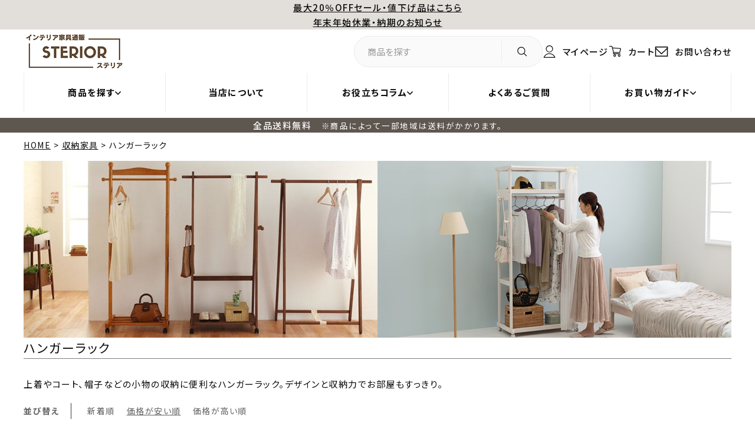

--- FILE ---
content_type: text/html;charset=UTF-8
request_url: https://www.sterior.com/c/hangerrack
body_size: 48284
content:
<!DOCTYPE html>
<html lang="ja"><head>
  <meta charset="UTF-8">
  
  <title>ハンガーラック｜激安インテリア家具の通販サイト【ステリア】</title>
  <meta name="viewport" content="width=device-width">


    <meta name="description" content="上着やコート、帽子などの小物の収納に便利なハンガーラック。デザインと収納力でお部屋もすっきり。全品送料無料です！">
    <meta name="keywords" content="ハンガーラック,激安,格安,インテリア,家具,通販,安い,送料無料">
  
  <link rel="stylesheet" href="https://sterior.itembox.design/system/fs_style.css?t=20251118042557">
  <link rel="stylesheet" href="https://sterior.itembox.design/generate/theme4/fs_original.css?t=20251118042557">
  
  <link rel="canonical" href="https://www.sterior.com/c/hangerrack">
  
  
  
  
  <script>
    window._FS=window._FS||{};_FS.val={"tiktok":{"enabled":false,"pixelCode":null},"recaptcha":{"enabled":false,"siteKey":null},"clientInfo":{"memberId":"guest","fullName":"ゲスト","lastName":"","firstName":"ゲスト","nickName":"ゲスト","stageId":"","stageName":"","subscribedToNewsletter":"false","loggedIn":"false","totalPoints":"","activePoints":"","pendingPoints":"","purchasePointExpiration":"","specialPointExpiration":"","specialPoints":"","pointRate":"","companyName":"","membershipCardNo":"","wishlist":"","prefecture":""},"enhancedEC":{"ga4Dimensions":{"userScope":{"stage":"{@ member.stage_order @}","login":"{@ member.logged_in @}"}},"amazonCheckoutName":"Amazon Pay","measurementId":"G-FG4D94BL8M","dimensions":{"dimension1":{"key":"log","value":"{@ member.logged_in @}"},"dimension2":{"key":"mem","value":"{@ member.stage_order @}"}}},"shopKey":"sterior","device":"PC","cart":{"stayOnPage":false}};
  </script>
  
  <script src="/shop/js/webstore-nr.js?t=20251118042557"></script>
  <script src="/shop/js/webstore-vg.js?t=20251118042557"></script>
  
  
  
  
  
  
    <meta property="og:title" content="ハンガーラック｜激安インテリア家具の通販サイト【ステリア】">
    <meta property="og:type" content="website">
    <meta property="og:url" content="https://www.sterior.com/c/hangerrack">
    <meta property="og:image" content="https://sterior.itembox.design/item/asset2023/images/ogp.jpg">
    <meta property="og:site_name" content="激安インテリア家具の通販サイト【ステリア】">
    <meta property="og:description" content="上着やコート、帽子などの小物の収納に便利なハンガーラック。デザインと収納力でお部屋もすっきり。全品送料無料です！">
  
  
  
    <script type="text/javascript" >
      document.addEventListener('DOMContentLoaded', function() {
        _FS.CMATag('{"fs_member_id":"{@ member.id @}","fs_page_kind":"category","fs_category_url":"hangerrack"}')
      })
    </script>
  
  
  <meta name="thumbnail" content="https://sterior.itembox.design/item/asset2023/images/thumb.png">
<!-- ファビコン -->
<link rel="icon" href="https://sterior.itembox.design/item/asset2023/images/favicon.ico">

<!-- アップルタッチアイコン -->
<link rel="apple-touch-icon" href="https://sterior.itembox.design/item/asset2023/images/apple-touch-icon-152x152.png">

<!-- 電話番号自動リンク無効化 -->
<meta name="format-detection" content="telephone=no">

<!-- フォントCSS -->
<link rel="stylesheet" href="https://pro.fontawesome.com/releases/v5.15.3/css/all.css" integrity="sha384-iKbFRxucmOHIcpWdX9NTZ5WETOPm0Goy0WmfyNcl52qSYtc2Buk0NCe6jU1sWWNB" crossorigin="anonymous">
<link rel="preconnect" href="https://fonts.googleapis.com">
<link rel="preconnect" href="https://fonts.gstatic.com" crossorigin>
<link href="https://fonts.googleapis.com/css2?family=Lato:wght@400;700&family=Noto+Sans+JP:wght@300;400;500;700&display=swap" rel="stylesheet">


<!-- 全ページ共通CSS -->
<link rel="stylesheet" href="https://sterior.itembox.design/item/asset2023/css/style.css?t=11060948">
<link rel="stylesheet" href="https://sterior.itembox.design/item/asset2023/css/jquery.fatNav.css?t=11060948">

<!-- jquery本体 -->
<script src="https://ajax.googleapis.com/ajax/libs/jquery/3.6.0/jquery.min.js"></script>


<meta name="google-site-verification" content="sTXtUvf1uiDx9OsoSeLcLiVuH8Y8Uos7nIaLNUxjv3Q" />

<!-- 240416 -->
<meta name="google-site-verification" content="kEf2-SWNp2Yr1z8j6JZWfkSfhfkCcXh3YSG_kX_Uuq8" />

<meta property="fb:app_id" content="442639899274183">
<meta property="og:locale" content="ja_JP">
<meta name="twitter:card" content="summary_large_image">
<link rel="stylesheet" href="https://sterior.itembox.design/item/asset2023/css/group.css?t=11060948">
<link rel="stylesheet" href="https://sterior.itembox.design/item/asset2023/css/layout.css?t=11060948">
<link rel="stylesheet" href="https://cdnjs.cloudflare.com/ajax/libs/slick-carousel/1.9.0/slick.min.css">
<link rel="stylesheet" href="https://cdnjs.cloudflare.com/ajax/libs/slick-carousel/1.9.0/slick-theme.css">
<script async src="https://www.googletagmanager.com/gtag/js?id=G-FG4D94BL8M"></script>


</head>
<body class="fs-body-category fs-body-category-hangerrack" id="fs_ProductCategory">

<div class="fs-l-page">
<header id="headerarea">
<p class="hd-band --gray">
<a href="https://www.sterior.com/c/sale" style="text-decoration: underline;">最大20％OFFセール・値下げ品はこちら</a>
</p>
<p class="hd-band --gray">
<a href="https://www.sterior.com/f/topics/winter" style="text-decoration: underline;">年末年始休業・納期のお知らせ</a>
</p>

<div class="hd-top flex inner">
<p class="hd-thumb">
<a href="/">
<img src="https://sterior.itembox.design/item/asset2023/images/common/logo.png" alt="インテリア家具通販STERIORステリア" width="140" height="60" class="imgauto">
</a>
</p>
<ul class="hd-system flex">
<li class="pc">
<form action="https://www.sterior.com/p/search/" post="get" class="tp-searchForm form-reset --colorGray">
<button type="submit" value=""
data-bgimg="https://sterior.itembox.design/item/asset2023/images/common/icon_search.svg">
</button>
<input type="text" name="keyword" placeholder="商品を探す" maxlength="1000" value="">
</form>
</li>
<li class="fs-clientInfo pc">
<a href="https://www.sterior.com/my/top" data-bgimg="https://sterior.itembox.design/item/asset2023/images/common/icon_user.svg" class="logout my-{@ member.logged_in @}">
マイページ
</a>
<a href="https://www.sterior.com/p/login" data-bgimg="https://sterior.itembox.design/item/asset2023/images/common/icon_user.svg" class="login my-{@ member.logged_in @}">
マイページ
</a>
</li>
<li class="search-opener sp">
<a class="--icon_search" data-bgimg="https://sterior.itembox.design/item/asset2023/images/common/icon_search.svg">
</a>
<div class="search-window">
<div class="search-area sec-w50">
<div class="search-wrap">
<form action="https://www.sterior.com/p/search/" post="get" class="tp-searchForm form-reset --colorWhite">
<button type="submit" value="">
検索
</button>
<input type="text" name="keyword" placeholder="商品を探す" maxlength="1000" value="">
</form>
<ul class="search-words">
<li>
<a href="https://www.sterior.com/p/search?keyword=北欧">北欧</a>
</li>
<li>
<a href="https://www.sterior.com/p/search?keyword=ヴィンテージ">ヴィンテージ</a>
</li>
<li>
<a href="https://www.sterior.com/p/search?keyword=レトロ">レトロ</a>
</li>
<li>
<a href="https://www.sterior.com/p/search?keyword=モダン">モダン</a>
</li>
<li>
<a href="https://www.sterior.com/p/search?keyword=コンパクト">コンパクト</a>
</li>
<li>
<a href="https://www.sterior.com/p/search?keyword=アンティーク">アンティーク</a>
</li>
<li>
<a href="https://www.sterior.com/p/search?keyword=国産">国産</a>
</li>
<li>
<a href="https://www.sterior.com/p/search?keyword=天然木">天然木</a>
</li>
<li>
<a href="https://www.sterior.com/p/search?keyword=激安">激安</a>
</li>
</ul>
</div>
</div>
</div>
</li>

<li>
<a href="https://www.sterior.com/p/cart?type=purchase" data-bgimg="https://sterior.itembox.design/item/asset2023/images/common/icon_cart.svg">
<p class="fs-client-cart-count tp-fsCart__num IBM"></p>
<span class="pc">カート</span>
</a>
</li>
<li class="pc">
<a href="https://www.sterior.com/f/contact" data-bgimg="https://sterior.itembox.design/item/asset2023/images/common/icon_mail.svg">
お問い合わせ
</a>
</li>
<li class="sp hamburger-ps-h"></li>
</ul>
</div>

<div class="hd-btm pc">
<ul class="hd-btm__link inner flex">
<li class="g-opener" ontouchstart="">
<a>商品を探す</a>
<div class="hd-window g-window">
<div class="g-window__wrapper">
<div class="contents-space-s">
<p class="mini-ttl">
<span class="en">CATEGORY</span>
<span class="ja">商品カテゴリ</span>
</p>

<div class="contents-space-s-min">
<ul class="category-list-template --typeBtn">
<li class="item --hasChild" data-index="1">
<a href="https://www.sterior.com/c/sofa" data-bgimg="https://sterior.itembox.design/item/asset2023/images/common/cat_sofa.png" style="background-image: url(&quot;https://sterior.itembox.design/item/asset2023/images/common/cat_sofa.png&quot;);" class="noClick">
<span>ソファー</span>
</a>
</li>
<li class="item --hasChild" data-index="2">
<a href="https://www.sterior.com/c/bed" data-bgimg="https://sterior.itembox.design/item/asset2023/images/common/cat_bed.png" class="noClick">
<span>ベッド</span>
</a>
</li>
<li class="item --hasChild" data-index="3">
<a href="https://www.sterior.com/c/bedding" data-bgimg="https://sterior.itembox.design/item/asset2023/images/common/cat_sitem.png" class="noClick">
<span>寝具</span>
</a>
</li>
<li class="item --hasChild" data-index="4">
<a href="https://www.sterior.com/c/tvstand" data-bgimg="https://sterior.itembox.design/item/asset2023/images/common/cat_tvdesk.png" class="noClick">
<span>テレビ台</span>
</a>
</li>
<li class="item --hasChild" data-index="5">
<a href="https://www.sterior.com/c/dining" data-bgimg="https://sterior.itembox.design/item/asset2023/images/common/cat_dyning.png" class="noClick">
<span>ダイニング</span>
</a>
</li>
<li class="item --hasChild" data-index="6">
<a href="https://www.sterior.com/c/storagefurniture" data-bgimg="https://sterior.itembox.design/item/asset2023/images/common/cat_storage.png" class="noClick">
<span>収納家具</span>
</a>
</li>
<li class="item --hasChild" data-index="7">
<a href="https://www.sterior.com/c/kidsfurniture" data-bgimg="https://sterior.itembox.design/item/asset2023/images/common/cat_cgoods.png" class="noClick">
<span>子供家具</span>
</a>
</li>
</ul>
<div class="row sub-row" data-parent="1"></div>
<ul class="category-list-template --typeBtn">
<li class="item --hasChild" data-index="8">
<a href="https://www.sterior.com/c/kotatsu" data-bgimg="https://sterior.itembox.design/item/asset2023/images/common/cat_jtable.png" class="noClick">
<span>こたつ</span>
</a>
</li>
<li class="item --hasChild" data-index="9">
<a href="https://www.sterior.com/c/rug" data-bgimg="https://sterior.itembox.design/item/asset2023/images/common/cat_lag.png">
<span>ラグ</span>
</a>
</li>
<li  lass="item --hasChild" data-index="10">
<a href="https://www.sterior.com/c/table" data-bgimg="https://sterior.itembox.design/item/asset2023/images/common/cat_table.png">
<span>テーブル</span>
</a>
</li>
<li class="item --hasChild" data-index="11">
<a href="https://www.sterior.com/c/deskchair" data-bgimg="https://sterior.itembox.design/item/asset2023/images/common/cat_desk.png">
<span>デスク・チェア</span>
</a>
</li>
<li class="item --hasChild" data-index="12">
<a href="https://www.sterior.com/c/kitchen" data-bgimg="https://sterior.itembox.design/item/asset2023/images/common/cat_kstorage.png">
<span>キッチン収納</span>
</a>
</li>
<li class="item --hasChild" data-index="13">
<a href="https://www.sterior.com/c/series" data-bgimg="https://sterior.itembox.design/item/asset2023/images/common/cat_series.png">
<span>シリーズ家具</span>
</a>
</li>
<li class="item --hasChild" data-index="14">
<a href="https://www.sterior.com/c/otherfurniture" data-bgimg="https://sterior.itembox.design/item/asset2023/images/common/cat_others.png">
<span>その他</span>
</a>
</li>
</ul>
<div class="row sub-row" data-parent="2"></div>
</div>


<div class="contents-space-s-max">
<ul class="category-list-template --typeBtn">
<li class="item --hasChild" data-index="15">
<a href="https://www.sterior.com/c/sofa" data-bgimg="https://sterior.itembox.design/item/asset2023/images/common/cat_sofa.png" style="background-image: url(&quot;https://sterior.itembox.design/item/asset2023/images/common/cat_sofa.png&quot;);" class="noClick">
<span>ソファー</span>
</a>
</li>
<li class="item --hasChild" data-index="16">
<a href="https://www.sterior.com/c/bed" data-bgimg="https://sterior.itembox.design/item/asset2023/images/common/cat_bed.png" class="noClick">
<span>ベッド</span>
</a>
</li>
<li class="item --hasChild" data-index="17">
<a href="https://www.sterior.com/c/bedding" data-bgimg="https://sterior.itembox.design/item/asset2023/images/common/cat_sitem.png" class="noClick">
<span>寝具</span>
</a>
</li>
</ul>
<div class="row sub-row" data-parent="3"></div>
<ul class="category-list-template --typeBtn">
<li class="item --hasChild" data-index="18">
<a href="https://www.sterior.com/c/tvstand" data-bgimg="https://sterior.itembox.design/item/asset2023/images/common/cat_tvdesk.png" class="noClick">
<span>テレビ台</span>
</a>
</li>
<li class="item --hasChild" data-index="19">
<a href="https://www.sterior.com/c/dining" data-bgimg="https://sterior.itembox.design/item/asset2023/images/common/cat_dyning.png" class="noClick">
<span>ダイニング</span>
</a>
</li>
<li class="item --hasChild" data-index="20">
<a href="https://www.sterior.com/c/storagefurniture" data-bgimg="https://sterior.itembox.design/item/asset2023/images/common/cat_storage.png" class="noClick">
<span>収納家具</span>
</a>
</li>
</ul>
<div class="row sub-row" data-parent="4"></div>

<ul class="category-list-template --typeBtn">
<li class="item --hasChild" data-index="21">
<a href="https://www.sterior.com/c/kidsfurniture" data-bgimg="https://sterior.itembox.design/item/asset2023/images/common/cat_cgoods.png" class="noClick">
<span>子供家具</span>
</a>
</li>
<li class="item --hasChild" data-index="22">
<a href="https://www.sterior.com/c/kotatsu" data-bgimg="https://sterior.itembox.design/item/asset2023/images/common/cat_jtable.png" class="noClick">
<span>こたつ</span>
</a>
</li>
<li class="item --hasChild" data-index="23">
<a href="https://www.sterior.com/c/rug" data-bgimg="https://sterior.itembox.design/item/asset2023/images/common/cat_lag.png">
<span>ラグ</span>
</a>
</li>
</ul>
<div class="row sub-row" data-parent="5"></div>

<ul class="category-list-template --typeBtn">
<li class="item --hasChild" data-index="24">
<a href="https://www.sterior.com/c/table" data-bgimg="https://sterior.itembox.design/item/asset2023/images/common/cat_table.png">
<span>テーブル</span>
</a>
</li>
<li class="item --hasChild" data-index="25">
<a href="https://www.sterior.com/c/deskchair" data-bgimg="https://sterior.itembox.design/item/asset2023/images/common/cat_desk.png">
<span>デスク・チェア</span>
</a>
</li>
<li class="item --hasChild" data-index="26">
<a href="https://www.sterior.com/c/kitchen" data-bgimg="https://sterior.itembox.design/item/asset2023/images/common/cat_kstorage.png">
<span>キッチン収納</span>
</a>
</li>
</ul>
<div class="row sub-row" data-parent="6"></div>

<ul class="category-list-template --typeBtn">
<li class="item --hasChild" data-index="27">
<a href="https://www.sterior.com/c/series" data-bgimg="https://sterior.itembox.design/item/asset2023/images/common/cat_series.png">
<span>シリーズ家具</span>
</a>
</li>
<li class="item --hasChild" data-index="28">
<a href="https://www.sterior.com/c/otherfurniture" data-bgimg="https://sterior.itembox.design/item/asset2023/images/common/cat_others.png">
<span>その他</span>
</a>
</li>
</ul>
<div class="row sub-row" data-parent="7"></div>
</div>
<template id="tmp">
<!-- ソファー -->
<div class="sub-category" data-index="1-1">
<!-- ソファー子カテ -->
<div class="hvr-show">
<ul class="hnr-show__main">
<li>
<a href="/c/sofa"><b>ソファー特集・ランキング</b></a>
</li>
</ul>
<div class="category-child__list--2row">
<ul class="hnr-show__1row">
<li>
<a href="https://www.sterior.com/c/one">1人掛けソファー</a>
</li>
<li>
<a href="https://www.sterior.com/c/two">2人掛けソファー</a>
</li>
<li>
<a href="https://www.sterior.com/c/three">3人掛けソファー</a>
</li>
</ul>
<ul class="hnr-show__2row">
<li>
<a href="https://www.sterior.com/c/sofabed">ソファーベッド</a>
</li>
<li>
<a href="https://www.sterior.com/c/couch">カウチソファー</a>
</li>
<li>
<a href="https://www.sterior.com/c/corner">コーナーソファー</a>
</li>
<li>
<a href="https://www.sterior.com/c/reception">応接ソファーセット</a>
</li>
<li>
<a href="https://www.sterior.com/c/stool">スツール・オットマン</a>
</li>
</ul>
</div>
</div>
</div>
<div class="sub-category" data-index="15-1">
<!-- ソファー子カテ -->
<div class="hvr-show">
<ul class="hnr-show__main">
<li>
<a href="/c/sofa"><b>ソファー特集・ランキング</b></a>
</li>
</ul>
<div class="category-child__list--2row">
<ul class="hnr-show__1row">
<li>
<a href="https://www.sterior.com/c/one">1人掛けソファー</a>
</li>
<li>
<a href="https://www.sterior.com/c/two">2人掛けソファー</a>
</li>
<li>
<a href="https://www.sterior.com/c/three">3人掛けソファー</a>
</li>
</ul>
<ul class="hnr-show__2row">
<li>
<a href="https://www.sterior.com/c/sofabed">ソファーベッド</a>
</li>
<li>
<a href="https://www.sterior.com/c/couch">カウチソファー</a>
</li>
<li>
<a href="https://www.sterior.com/c/corner">コーナーソファー</a>
</li>
<li>
<a href="https://www.sterior.com/c/reception">応接ソファーセット</a>
</li>
<li>
<a href="https://www.sterior.com/c/stool">スツール・オットマン</a>
</li>
</ul>
</div>
</div>
</div>

<!-- ベット -->
<div class="sub-category" data-index="2-1">
<!-- ベッド子カテ -->
<div class="hvr-show">
<ul class="hnr-show__main">
<li>
<a href="https://www.sterior.com/c/bed"><b>ベッド特集・ランキング</b></a>
</li>
</ul>
<div class="category-child__list--2row">
  <ul class="hnr-show__flex">
  <li>
  <a href="https://www.sterior.com/c/floorbed">フロア・ローベッド</a>
  </li>
  <li>
  <a href="https://www.sterior.com/c/sunokobed">すのこベッド</a>
  </li>
  <li>
  <a href="https://www.sterior.com/c/storagebed">収納付ベッド</a>
  </li>
  <li>
  <a href="https://www.sterior.com/c/l_storagebed">大容量収納ベッド</a>
  </li>
  <li>
  <a href="https://www.sterior.com/c/mattressbed">マットレスベッド</a>
  </li>
  <li>
  <a href="https://www.sterior.com/c/loft_w-deckbed">ロフト・2段ベッド</a>
  </li>
  <li>
  <a href="https://www.sterior.com/c/familybed">連結・ファミリーベッド</a>
  </li>
  <li>
  <a href="https://www.sterior.com/c/shortbed">ショート丈ベッド</a>
  </li>
  <li>
  <a href="https://www.sterior.com/c/otherbed">その他ベッド</a>
  </li>
  <li>
  <a href="https://www.sterior.com/c/bed_size">ベッドサイズで選ぶ</a>
  </li>
  </ul>
</div>
</div>
</div>
<div class="sub-category" data-index="16-1">
<!-- ベッド子カテ -->
<div class="hvr-show">
<ul class="hnr-show__main">
<li>
<a href="https://www.sterior.com/c/bed"><b>ベッド特集・ランキング</b></a>
</li>
</ul>
<div class="category-child__list--2row">
  <ul class="hnr-show__flex">
  <li>
  <a href="https://www.sterior.com/c/floorbed">フロア・ローベッド</a>
  </li>
  <li>
  <a href="https://www.sterior.com/c/sunokobed">すのこベッド</a>
  </li>
  <li>
  <a href="https://www.sterior.com/c/storagebed">収納付ベッド</a>
  </li>
  <li>
  <a href="https://www.sterior.com/c/l_storagebed">大容量収納ベッド</a>
  </li>
  <li>
  <a href="https://www.sterior.com/c/mattressbed">マットレスベッド</a>
  </li>
  <li>
  <a href="https://www.sterior.com/c/loft_w-deckbed">ロフト・2段ベッド</a>
  </li>
  <li>
  <a href="https://www.sterior.com/c/familybed">連結・ファミリーベッド</a>
  </li>
  <li>
  <a href="https://www.sterior.com/c/shortbed">ショート丈ベッド</a>
  </li>
  <li>
  <a href="https://www.sterior.com/c/otherbed">その他ベッド</a>
  </li>
  <li>
  <a href="https://www.sterior.com/c/bed_size">ベッドサイズで選ぶ</a>
  </li>
  </ul>
</div>
</div>
</div>

<!-- 家具 -->
<div class="sub-category" data-index="3-1">
<!-- 寝具子カテ -->
<div class="hvr-show">
<ul class="hnr-show__main">
<li>
<a href="https://www.sterior.com/c/bedding"><b>寝具TOP</b></a>
</li>
</ul>
<div class="category-child__list--2row">
<ul class="hnr-show__flex">
<li>
<a href="https://www.sterior.com/c/comforter">掛け布団</a>
</li>
<li>
<a href="https://www.sterior.com/c/futon_set">布団セット</a>
</li>
<li>
<a href="https://www.sterior.com/c/mattress">マットレス・他</a>
</li>
</ul>
</div>
</div>
</div>
<div class="sub-category" data-index="17-1">
<!-- 寝具子カテ -->
<div class="hvr-show">
<ul class="hnr-show__main">
<li>
<a href="https://www.sterior.com/c/bedding"><b>寝具TOP</b></a>
</li>
</ul>
<div class="category-child__list--2row">
<ul class="hnr-show__flex">
<li>
<a href="https://www.sterior.com/c/comforter">掛け布団</a>
</li>
<li>
<a href="https://www.sterior.com/c/futon_set">布団セット</a>
</li>
<li>
<a href="https://www.sterior.com/c/mattress">マットレス・他</a>
</li>
</ul>
</div>
</div>
</div>

<!-- テレビ台 -->
<div class="sub-category" data-index="4-1">
<!-- テレビ台子カテ -->
<div class="hvr-show">
<ul class="hnr-show__main">
<li>
<a href="https://www.sterior.com/c/tvstand"><b>テレビ台TOP・ランキング</b></a>
</li>
</ul>
<div class="category-child__list--2row">
<ul class="hnr-show__flex">
<li>
<a href="https://www.sterior.com/c/tv_floor">フロア・ローテレビ台</a>
</li>
<li>
<a href="https://www.sterior.com/c/tv_corner">伸縮・コーナーテレビ台</a>
</li>
<li>
<a href="https://www.sterior.com/c/tv_storage">大容量収納テレビ台</a>
</li>
<li>
<a href="https://www.sterior.com/c/tv_wlstd">壁寄せテレビスタンド</a>
</li>
</ul>
</div>
</div>
</div>
<div class="sub-category" data-index="18-1">
<!-- テレビ台子カテ -->
<div class="hvr-show">
<ul class="hnr-show__main">
<li>
<a href="https://www.sterior.com/c/tvstand"><b>テレビ台TOP・ランキング</b></a>
</li>
</ul>
<div class="category-child__list--2row">
<ul class="hnr-show__flex">
<li>
<a href="https://www.sterior.com/c/tv_floor">フロア・ローテレビ台</a>
</li>
<li>
<a href="https://www.sterior.com/c/tv_corner">伸縮・コーナーテレビ台</a>
</li>
<li>
<a href="https://www.sterior.com/c/tv_storage">大容量収納テレビ台</a>
</li>
<li>
<a href="https://www.sterior.com/c/tv_wlstd">壁寄せテレビスタンド</a>
</li>
</ul>
</div>
</div>
</div>

<!-- ダイニング -->
<div class="sub-category" data-index="5-1">
<!-- ダイニング子カテ -->
<div class="hvr-show">
<ul class="hnr-show__main">
<li>
<a href="https://www.sterior.com/c/dining"><b>ダイニングTOP・ランキング</b></a>
</li>
</ul>
<div class="category-child__list--2row">
<ul class="hnr-show__flex">
<li>
<a href="https://www.sterior.com/c/dining3set">ダイニング3点セット</a>
</li>
<li>
<a href="https://www.sterior.com/c/dining4set">ダイニング4点セット</a>
</li>
<li>
<a href="https://www.sterior.com/c/dining5set">ダイニング5点セット</a>
</li>
<li>
<a href="https://www.sterior.com/c/dining7set">ダイニング7点セット</a>
</li>
<li>
<a href="https://www.sterior.com/c/diningtable">ダイニングテーブル</a>
</li>
<li>
<a href="https://www.sterior.com/c/diningchair">ダイニングチェアー</a>
</li>
</ul>
</div>
</div>
</div>
<div class="sub-category" data-index="19-1">
<!-- ダイニング子カテ -->
<div class="hvr-show">
<ul class="hnr-show__main">
<li>
<a href="https://www.sterior.com/c/dining"><b>ダイニングTOP・ランキング</b></a>
</li>
</ul>
<div class="category-child__list--2row">
<ul class="hnr-show__flex">
<li>
<a href="https://www.sterior.com/c/dining3set">ダイニング3点セット</a>
</li>
<li>
<a href="https://www.sterior.com/c/dining4set">ダイニング4点セット</a>
</li>
<li>
<a href="https://www.sterior.com/c/dining5set">ダイニング5点セット</a>
</li>
<li>
<a href="https://www.sterior.com/c/dining7set">ダイニング7点セット</a>
</li>
<li>
<a href="https://www.sterior.com/c/diningtable">ダイニングテーブル</a>
</li>
<li>
<a href="https://www.sterior.com/c/diningchair">ダイニングチェアー</a>
</li>
</ul>
</div>
</div>
</div>

<!-- 収納家具 -->
<div class="sub-category" data-index="6-1">
<!-- 収納家具子カテ -->
<div class="hvr-show">
<ul class="hnr-show__main">
<li>
<a href="https://www.sterior.com/c/storagefurniture"><b>収納家具TOP・ランキング</b></a>
</li>
</ul>
<div class="category-child__list--2row">
<ul class="hnr-show__flex">
<li>
<a href="https://www.sterior.com/c/rack_shelf">ラック・シェルフ</a>
</li>
<li>
<a href="https://www.sterior.com/c/bookshelf">ブックシェルフ（本棚）</a>
</li>
<li>
<a href="https://www.sterior.com/c/chest_cabinet">チェスト・キャビネット</a>
</li>
<li>
<a href="https://www.sterior.com/c/hangerrack">ハンガーラック</a>
</li>
<li>
<a href="https://www.sterior.com/c/dresser">ドレッサー・化粧台</a>
</li>
</ul>
</div>
</div>
</div>
<div class="sub-category" data-index="20-1">
<!-- 収納家具子カテ -->
<div class="hvr-show">
<ul class="hnr-show__main">
<li>
<a href="https://www.sterior.com/c/storagefurniture"><b>収納家具TOP・ランキング</b></a>
</li>
</ul>
<div class="category-child__list--2row">
<ul class="hnr-show__flex">
<li>
<a href="https://www.sterior.com/c/rack_shelf">ラック・シェルフ</a>
</li>
<li>
<a href="https://www.sterior.com/c/bookshelf">ブックシェルフ（本棚）</a>
</li>
<li>
<a href="https://www.sterior.com/c/chest_cabinet">チェスト・キャビネット</a>
</li>
<li>
<a href="https://www.sterior.com/c/hangerrack">ハンガーラック</a>
</li>
<li>
<a href="https://www.sterior.com/c/dresser">ドレッサー・化粧台</a>
</li>
</ul>
</div>
</div>
</div>

<!-- 子供家具 -->
<div class="sub-category" data-index="7-1">
<!-- 子供家具子カテ -->
<div class="hvr-show">
<ul class="hnr-show__main">
<li>
<a href="https://www.sterior.com/c/kidsfurniture"><b>子供家具TOP</b></a>
</li>
</ul>
<div class="category-child__list--2row">
<ul class="hnr-show__flex">
<li>
<a href="https://www.sterior.com/c/kidsstorage">キッズ収納</a>
</li>
<li>
<a href="https://www.sterior.com/c/kidsbed">キッズベッド</a>
</li>
<li>
<a href="https://www.sterior.com/c/kidsdeskchair">キッズデスク・チェア</a>
</li>
<li>
<a href="https://www.sterior.com/c/kidsother">キッズその他</a>
</li>
</ul>
</div>
</div>
</div>
<div class="sub-category" data-index="21-1">
<!-- 子供家具子カテ -->
<div class="hvr-show">
<ul class="hnr-show__main">
<li>
<a href="https://www.sterior.com/c/kidsfurniture"><b>子供家具TOP</b></a>
</li>
</ul>
<div class="category-child__list--2row">
<ul class="hnr-show__flex">
<li>
<a href="https://www.sterior.com/c/kidsstorage">キッズ収納</a>
</li>
<li>
<a href="https://www.sterior.com/c/kidsbed">キッズベッド</a>
</li>
<li>
<a href="https://www.sterior.com/c/kidsdeskchair">キッズデスク・チェア</a>
</li>
<li>
<a href="https://www.sterior.com/c/kidsother">キッズその他</a>
</li>
</ul>
</div>
</div>
</div>

<!-- こたつ -->
<div class="sub-category" data-index="8-1">
<!-- こたつ子カテ -->
<div class="hvr-show">
<ul class="hnr-show__main">
<li>
<a href="https://www.sterior.com/c/kotatsu"><b>こたつTOP・ランキング</b></a>
</li>
</ul>
<div class="category-child__list--2row">
<ul class="hnr-show__flex">
<li>
<a href="https://www.sterior.com/c/kotatsu-table">こたつテーブル</a>
</li>
<li>
<a href="https://www.sterior.com/c/kotatsu-futon">こたつ布団</a>
</li>
<li>
<a href="https://www.sterior.com/c/kotatsu-set">こたつセット</a>
</li>
<li>
<a href="https://www.sterior.com/c/kotatsu-dining">こたつダイニング</a>
</li>
</ul>
</div>
</div>
</div>
<div class="sub-category" data-index="22-1">
<!-- こたつ子カテ -->
<div class="hvr-show">
<ul class="hnr-show__main">
<li>
<a href="https://www.sterior.com/c/kotatsu"><b>こたつTOP・ランキング</b></a>
</li>
</ul>
<div class="category-child__list--2row">
<ul class="hnr-show__flex">
<li>
<a href="https://www.sterior.com/c/kotatsu-table">こたつテーブル</a>
</li>
<li>
<a href="https://www.sterior.com/c/kotatsu-futon">こたつ布団</a>
</li>
<li>
<a href="https://www.sterior.com/c/kotatsu-set">こたつセット</a>
</li>
<li>
<a href="https://www.sterior.com/c/kotatsu-dining">こたつダイニング</a>
</li>
</ul>
</div>
</div>
</div>

</template>

<script>
$(document).ready(function() {
  $('.category-list-template > li > a.noClick').on('click', function(event) {
    event.preventDefault(); // リンクのデフォルト動作を無効化
    // ここに必要なカスタム処理を追加する（例えば、クリックに対する他の処理など）
  });
});

document.addEventListener('click', ({ target }) => {
  const t = target.closest('.item');
  if (t) {
    const idx = t.dataset.index;
    const n = document.querySelector('.item.selected');
    n?.classList.remove('selected');
    t.classList.toggle('selected', t != n);
    document.querySelectorAll(`.sub-category`).forEach(x => x.remove());

    if (t.classList.contains('selected')) {
      let parentIndex;
      if (window.innerWidth >= 1100) {
        parentIndex = Math.floor(idx / 8) + 1;
      } else {
        parentIndex = Math.floor(idx / 3) - 2;
      }

      tmp.content.querySelectorAll(`.sub-category[data-index^="${idx}-"]`).forEach(x => {
        document.querySelector(`[data-parent="${parentIndex}"]`).appendChild(x.cloneNode(true));
      });
    }
  }
});

// 初回ロード時とリサイズ時に適用するための処理
window.addEventListener('resize', () => {
  document.querySelectorAll('.item.selected').forEach(t => {
    const idx = t.dataset.index;
    let parentIndex;
    if (window.innerWidth >= 1100) {
      parentIndex = Math.floor(idx / 8) + 1;
    } else {
      parentIndex = Math.floor(idx / 3) - 2;
    }

    document.querySelectorAll(`.sub-category`).forEach(x => x.remove());
    tmp.content.querySelectorAll(`.sub-category[data-index^="${idx}-"]`).forEach(x => {
      document.querySelector(`[data-parent="${parentIndex}"]`).appendChild(x.cloneNode(true));
    });
  });
});

// 初回ロード時にもリサイズ処理を実行
window.dispatchEvent(new Event('resize'));

</script>

</div>
<div class="contents-space-s">
<p class="mini-ttl">
<span class="en">FEATURE</span>
<span class="ja">特集</span>
</p>
<div class="fsp-feature fs-pt-column">
<a href="https://www.sterior.com/f/contents/feature-myself" class="fs-pt-column__item">
<span class="fs-pt-column__image">
<img src="https://sterior.itembox.design/item/bn_02.jpg?t=20251219132300" alt="1人暮らし向けおすすめ家具">
</span>
</a>
<a href="https://www.sterior.com/f/contents/feature-family" class="fs-pt-column__item">
<span class="fs-pt-column__image">
<img src="https://sterior.itembox.design/item/bn_03.jpg?t=20251219132300" alt="ファミリー向けおすすめ家具">
</span>
</a>
<a href="https://www.sterior.com/f/newlife" class="fs-pt-column__item">
<span class="fs-pt-column__image">
<img src="https://sterior.itembox.design/item/bn_01-2.jpg?t=20251219132300" alt="ステリアではじめる新生活">
</span>
</a>
<a href="https://www.sterior.com/c/storagebed/rues" class="fs-pt-column__item">
<span class="fs-pt-column__image">
<img src="https://sterior.itembox.design/item/bn_08.jpg?t=20251219132300" alt="bn_08.jpg">
</span>
</a>

</div>

</div>
</div>
</div>

</li>

<li>
<a href="https://www.sterior.com/f/info/about">当店について</a>
</li>

<li class="g-opener" ontouchstart="">
<a>お役立ちコラム</a>
<div class="hd-window g-window">
<div class="g-window__wrapper">
<p class="mini-ttl">
<span class="en">COLUMN</span>
<span class="ja">お役立ちコラム</span>
</p>
<ul class="hd-opener__list">
            <li>
              <a href="https://www.sterior.com/f/contents/sofa-choice">ソファーの選び方</a>
            </li>
            <li>
              <a href="https://www.sterior.com/f/contents/bed-framechoice">ベッドフレームの選び方</a>
            </li>
            <li>
              <a href="https://www.sterior.com/f/contents/bed-mattresschoice">マットレスの選び方</a>
            </li>
            <li>
              <a href="https://www.sterior.com/f/contents/tv-tvboardchoice">テレビ台の選び方</a>
            </li>
            <li>
              <a href="https://www.sterior.com/f/contents/useful-assembly">家具を組み立てる際の注意点</a>
            </li>


</ul>
<p class="g-curve__btn --gray">
<a href="https://www.sterior.com/f/contents">その他、家具のお役立ち情報一覧</a>
</p>
</div>
</div>
</li>
<li>
<a href="https://www.sterior.com/f/info/faq">よくあるご質問</a>
</li>
<li class="g-opener" ontouchstart="">
<a>お買い物ガイド</a>
<div class="hd-window g-window">
<div class="g-window__wrapper">
<p class="mini-ttl">
<span class="en">GUIDE</span>
<span class="ja">お買い物ガイド</span>
</p>
<ul class="hd-opener__list">
<li>
<a href="https://www.sterior.com/f/guide/delivery">送料・配送について</a>
</li>
<li>
<a href="https://www.sterior.com/f/guide/payment">お支払方法について</a>
</li>
<li>
<a href="https://www.sterior.com/p/about/points">ポイントシステムについて</a>
</li>
<li>
<a href="https://www.sterior.com/f/info/faq">よくあるご質問</a>
</li>
<li>
<a href="https://www.sterior.com/f/info/voice">お客様の声</a>
</li>
<li>
<a href="https://www.sterior.com/f/bed-attention"><span>大型商品をご購入時の<span style="display: inline-block;">注意事項</span></span></a>
</li>
<li>
<a href="https://www.sterior.com/p/about/return-policy">返品・キャンセルについて</a>
</li>


</ul>
</div>
</div>
</li>
</ul>
</div>
</header>
<p class="hd-band">
全品送料無料　<span class="small">※商品によって一部地域は送料がかかります。</span>
</p>
<div class="fat-nav">
  <div class="fat-nav__wrapper">
    <p class="fat-band">
      <span class="min">全品送料無料</span><br><span class="small">※商品によって一部地域は送料がかかります。</span>
    </p>
    <p class="fs-clientInfo">
      <a class="g-submit__btn --wide login my-{@ member.logged_in @}" href="/p/login">新規会員登録／ログイン</a>
      <a class="g-submit__btn --wide logout my-{@ member.logged_in @}" href="/my/top">マイページ</a>
    </p>
    <div class="search-area sec-w50">
      <div class="search-wrap">
        <form action="/p/search/" post="get" class="tp-searchForm form-reset --colorWhite">
          <button type="submit" value="">
            検索
          </button>
          <input type="text" name="keyword" placeholder="商品を探す" maxlength="1000" value="">
        </form>
        <ul class="search-words">
          <li>
            <a href="https://www.sterior.com/p/search?keyword=北欧">北欧</a>
          </li>
          <li>
            <a href="https://www.sterior.com/p/search?keyword=ヴィンテージ">ヴィンテージ</a>
          </li>
          <li>
            <a href="https://www.sterior.com/p/search?keyword=レトロ">レトロ</a>
          </li>
          <li>
            <a href="https://www.sterior.com/p/search?keyword=モダン">モダン</a>
          </li>
          <li>
            <a href="https://www.sterior.com/p/search?keyword=コンパクト">コンパクト</a>
          </li>
          <li>
            <a href="https://www.sterior.com/p/search?keyword=アンティーク">アンティーク</a>
          </li>
          <li>
            <a href="https://www.sterior.com/p/search?keyword=国産">国産</a>
          </li>
          <li>
            <a href="https://www.sterior.com/p/search?keyword=天然木">天然木</a>
          </li>
          <li>
            <a href="https://www.sterior.com/p/search?keyword=激安">激安</a>
          </li>
        </ul>
      </div>
    </div>

    <p class="sec-ttl --left inner">
      <span class="en">CATEGORY</span>
      <span class="ja">商品カテゴリ</span>
    </p>
    <ul class="fat-category__list">
      <!-- 下層のカテゴリーと共用 -->
      <li class="--hasChild">
<a href="https://www.sterior.com/c/sofa" data-bgimg="https://sterior.itembox.design/item/asset2023/images/common/cat_sofa.png">
<span>ソファー</span>
</a>
<ul class="category-child__list">
<li>
<a href="https://www.sterior.com/c/sofa"><b>ソファー特集・ランキング</b></a>
</li>
<li>
<a href="https://www.sterior.com/c/one">1人掛けソファー</a>
</li>
<li>
<a href="https://www.sterior.com/c/two">2人掛けソファー</a>
</li>
<li>
<a href="https://www.sterior.com/c/three">3人掛けソファー</a>
</li>
<li>
<a href="https://www.sterior.com/c/sofabed">ソファーベッド</a>
</li>
<li>
<a href="https://www.sterior.com/c/couch">カウチソファー</a>
</li>
<li>
<a href="https://www.sterior.com/c/corner">コーナーソファー</a>
</li>
<li>
<a href="https://www.sterior.com/c/reception">応接ソファーセット</a>
</li>
<li>
<a href="https://www.sterior.com/c/stool">スツール・オットマン</a>
</li>
</ul>
</li>
<li class="--hasChild">
<a href="https://www.sterior.com/c/bed" data-bgimg="https://sterior.itembox.design/item/asset2023/images/common/cat_bed.png">
<span>ベッド</span>
</a>
<ul class="category-child__list">
<li>
<a href="https://www.sterior.com/c/bed"><b>ベッド特集・ランキング</b></a>
</li>
<li>
<a href="https://www.sterior.com/c/floorbed">フロア・ローベッド</a>
</li>
<li>
<a href="https://www.sterior.com/c/sunokobed">すのこベッド</a>
</li>
<li>
<a href="https://www.sterior.com/c/storagebed">収納付ベッド</a>
</li>
<li>
<a href="https://www.sterior.com/c/l_storagebed">大容量収納ベッド</a>
</li>
<li>
<a href="https://www.sterior.com/c/mattressbed">マットレスベッド</a>
</li>
<li>
<a href="https://www.sterior.com/c/loft_w-deckbed">ロフト・2段ベッド</a>
</li>
<li>
<a href="https://www.sterior.com/c/familybed">連結・ファミリーベッド</a>
</li>
<li>
<a href="https://www.sterior.com/c/shortbed">ショート丈ベッド</a>
</li>
<li>
<a href="https://www.sterior.com/c/otherbed">その他ベッド</a>
</li>
<li>
<a href="https://www.sterior.com/c/bed_size">ベッドサイズで選ぶ</a>
</li>
</ul>
</li>
<li class="--hasChild">
<a href="https://www.sterior.com/c/bedding" data-bgimg="https://sterior.itembox.design/item/asset2023/images/common/cat_sitem.png">
<span>寝具</span>
</a>
<ul class="category-child__list">
<li>
<a href="https://www.sterior.com/c/bedding"><b>寝具TOP</b></a>
</li>
<li>
<a href="https://www.sterior.com/c/comforter">掛け布団</a>
</li>
<li>
<a href="https://www.sterior.com/c/futon_set">布団セット</a>
</li>
<li>
<a href="https://www.sterior.com/c/mattress">マットレス・他</a>
</li>
</ul>
</li>
<li class="--hasChild">
<a href="https://www.sterior.com/c/tvstand" data-bgimg="https://sterior.itembox.design/item/asset2023/images/common/cat_tvdesk.png">
<span>テレビ台</span>
</a>
<ul class="category-child__list">
<li>
<a href="https://www.sterior.com/c/tvstand"><b>テレビ台TOP・ランキング</b></a>
</li>
<li>
<a href="https://www.sterior.com/c/tv_floor">フロア・ローテレビ台</a>
</li>
<li>
<a href="https://www.sterior.com/c/tv_corner">伸縮・コーナーテレビ台</a>
</li>
<li>
<a href="https://www.sterior.com/c/tv_storage">大容量収納テレビ台</a>
</li>
<li>
<a href="https://www.sterior.com/c/tv_wlstd">壁寄せテレビスタンド</a>
</li>
</ul>
</li>
<li class="--hasChild">
<a href="https://www.sterior.com/c/dining" data-bgimg="https://sterior.itembox.design/item/asset2023/images/common/cat_dyning.png">
<span>ダイニング</span>
</a>
<ul class="category-child__list">
<li>
<a href="https://www.sterior.com/c/dining"><b>ダイニングTOP・ランキング</b></a>
</li>
<li>
<a href="https://www.sterior.com/c/dining3set">ダイニング3点セット</a>
</li>
<li>
<a href="https://www.sterior.com/c/dining4set">ダイニング4点セット</a>
</li>
<li>
<a href="https://www.sterior.com/c/dining5set">ダイニング5点セット</a>
</li>
<li>
<a href="https://www.sterior.com/c/dining7set">ダイニング7点セット</a>
</li>
<li>
<a href="https://www.sterior.com/c/diningtable">ダイニングテーブル</a>
</li>
<li>
<a href="https://www.sterior.com/c/diningchair">ダイニングチェアー</a>
</li>
</ul>
</li>
<li class="--hasChild">
<a href="https://www.sterior.com/c/storagefurniture" data-bgimg="https://sterior.itembox.design/item/asset2023/images/common/cat_storage.png">
<span>収納家具</span>
</a>
<ul class="category-child__list">
<li>
<a href="https://www.sterior.com/c/storagefurniture"><b>収納家具TOP・ランキング</b></a>
</li>
<li>
<a href="https://www.sterior.com/c/rack_shelf">ラック・シェルフ</a>
</li>
<li>
<a href="https://www.sterior.com/c/bookshelf">ブックシェルフ（本棚）</a>
</li>
<li>
<a href="https://www.sterior.com/c/chest_cabinet">チェスト・キャビネット</a>
</li>
<li>
<a href="https://www.sterior.com/c/hangerrack">ハンガーラック</a>
</li>
<li>
<a href="https://www.sterior.com/c/dresser">ドレッサー・化粧台</a>
</li>
</ul>
</li>
<li class="--hasChild">
<a href="https://www.sterior.com/c/kidsfurniture" data-bgimg="https://sterior.itembox.design/item/asset2023/images/common/cat_cgoods.png">
<span>子供家具</span>
</a>
<ul class="category-child__list">
<li>
<a href="https://www.sterior.com/c/kidsfurniture"><b>子供家具TOP</b></a>
</li>
<li>
<a href="https://www.sterior.com/c/kidsstorage">キッズ収納</a>
</li>
<li>
<a href="https://www.sterior.com/c/kidsbed">キッズベッド</a>
</li>
<li>
<a href="https://www.sterior.com/c/kidsdeskchair">キッズデスク・チェア</a>
</li>
<li>
<a href="https://www.sterior.com/c/kidsother">キッズその他</a>
</li>
</ul>
</li>
<li class="--hasChild">
<a href="https://www.sterior.com/c/kotatsu" data-bgimg="https://sterior.itembox.design/item/asset2023/images/common/cat_jtable.png">
<span>こたつ</span>
</a>
<ul class="category-child__list">
<li>
<a href="https://www.sterior.com/c/kotatsu"><b>こたつTOP・ランキング</b></a>
</li>
<li>
<a href="https://www.sterior.com/c/kotatsu-table">こたつテーブル</a>
</li>
<li>
<a href="https://www.sterior.com/c/kotatsu-futon">こたつ布団</a>
</li>
<li>
<a href="https://www.sterior.com/c/kotatsu-set">こたつセット</a>
</li>
<li>
<a href="https://www.sterior.com/c/kotatsu-dining">こたつダイニング</a>
</li>
</ul>
</li>
<li>
<a href="https://www.sterior.com/c/rug" data-bgimg="https://sterior.itembox.design/item/asset2023/images/common/cat_lag.png">
<span>ラグ</span>
</a>
</li>
<li>
<a href="https://www.sterior.com/c/table" data-bgimg="https://sterior.itembox.design/item/asset2023/images/common/cat_table.png">
<span>テーブル</span>
</a>
</li>
<li>
<a href="https://www.sterior.com/c/deskchair" data-bgimg="https://sterior.itembox.design/item/asset2023/images/common/cat_desk.png">
<span>デスク・チェア</span>
</a>
</li>
<li>
<a href="https://www.sterior.com/c/kitchen" data-bgimg="https://sterior.itembox.design/item/asset2023/images/common/cat_kstorage.png">
<span>キッチン収納</span>
</a>
</li>
<li>
<a href="https://www.sterior.com/c/series" data-bgimg="https://sterior.itembox.design/item/asset2023/images/common/cat_series.png">
<span>シリーズ家具</span>
</a>
</li>
<li>
<a href="https://www.sterior.com/c/otherfurniture" data-bgimg="https://sterior.itembox.design/item/asset2023/images/common/cat_others.png">
<span>その他</span>
</a>
</li>
    </ul>
    <p class="sec-ttl --left inner">
      <span class="en">FEATURE</span>
      <span class="ja">特集</span>
    </p>
    <div class="fsp-feature fs-pt-column">
<a href="https://www.sterior.com/f/contents/feature-myself" class="fs-pt-column__item">
<span class="fs-pt-column__image">
<img src="https://sterior.itembox.design/item/bn_02.jpg?t=20251219132300" alt="1人暮らし向けおすすめ家具">
</span>
</a>
<a href="https://www.sterior.com/f/contents/feature-family" class="fs-pt-column__item">
<span class="fs-pt-column__image">
<img src="https://sterior.itembox.design/item/bn_03.jpg?t=20251219132300" alt="ファミリー向けおすすめ家具">
</span>
</a>
<a href="https://www.sterior.com/f/newlife" class="fs-pt-column__item">
<span class="fs-pt-column__image">
<img src="https://sterior.itembox.design/item/bn_01-2.jpg?t=20251219132300" alt="ステリアではじめる新生活">
</span>
</a>
<a href="https://www.sterior.com/c/storagebed/rues" class="fs-pt-column__item">
<span class="fs-pt-column__image">
<img src="https://sterior.itembox.design/item/bn_08.jpg?t=20251219132300" alt="bn_08.jpg">
</span>
</a>

</div>

    <p class="sec-ttl --left inner">
      <span class="en">COLUMN</span>
      <span class="ja">お役立ちコラム</span>
    </p>
    <ul class="ft-links">
                  <li>
              <a href="https://www.sterior.com/f/contents/sofa-choice">ソファーの選び方</a>
            </li>
            <li>
              <a href="https://www.sterior.com/f/contents/bed-framechoice">ベッドフレームの選び方</a>
            </li>
            <li>
              <a href="https://www.sterior.com/f/contents/bed-mattresschoice">マットレスの選び方</a>
            </li>
            <li>
              <a href="https://www.sterior.com/f/contents/tv-tvboardchoice">テレビ台の選び方</a>
            </li>
            <li>
              <a href="https://www.sterior.com/f/contents/useful-assembly">家具を組み立てる際の注意点</a>
            </li>


<li>
<a></a>
</li>
</ul>
            <p class="g-curve__btn --gray">
              <a href="https://www.sterior.com/f/contents">その他、家具のお役立ち情報一覧</a>
            </p>
    <p class="sec-ttl --left inner">
      <span class="en">GUIDE</span>
      <span class="ja">ガイド関連情報</span>
    </p>
    <ul class="ft-links">
      <li>
        <a href="https://www.sterior.com/f/guide">お買い物ガイド</a>
      </li>
      <li>
        <a href="https://www.sterior.com/f/info">インフォメーション</a>
      </li>
      <li>
        <a href="https://www.sterior.com/f/info/about">当店について</a>
      </li>
      <li>
        <a href="https://www.sterior.com/f/info/faq">よくあるご質問</a>
      </li>
      <li>
        <a href="https://www.sterior.com/p/about/terms">特定商取引法に基づく表記(会社概要)</a>
      </li>
      <li>
        <a href="https://www.sterior.com/f/info/voice">お客様の声</a>
      </li>
      <li>
        <a href="https://www.sterior.com/p/about/points">ポイントについて</a>
      </li>
      <li>
        <a href="https://www.sterior.com/p/about/return-policy">返品特約について</a>
      </li>
      <li>
        <a href="https://www.sterior.com/f/topics">お知らせ</a>
      </li>
      <li>
        <a href="https://www.sterior.com/p/about/privacy-policy">プライバシーポリシー</a>
      </li>
    </ul>

    <div class="fat-btm">
      <p class="g-curve__btn --hasMail">
        <a href="https://www.sterior.com/f/contact">
          お問い合わせ
        </a>
      </p>
      <div>
        <p class="ft-logo">
          <a href="https://www.sterior.com/">
            <img src="https://sterior.itembox.design/item/asset2023/images/common/logo.png" alt="ステリア">
            <span>インテリア家具通販 <span class="inline">Sterior【ステリア】</span></span>
          </a>
        </p>
        <ul class="ft-sns lato">
          <li>
            <a href="https://www.instagram.com/sterior.official/" target="_blank" rel="noopener"
              data-bgimg="https://sterior.itembox.design/item/asset2023/images/common/icon_ftinsta.svg">Instagram</a>
          </li>
          <li>
            <a href="https://www.facebook.com/sterior.official/?locale=ja_JP" target="_blank" rel="noopener"
              data-bgimg="https://sterior.itembox.design/item/asset2023/images/common/icon_facebook.svg">Facebook</a>
          </li>
        </ul>
      </div>

      <p class="fat-announce">
        営業時間：平日10：00から17：00<br>
        ※土日祝は休業
      </p>
    </div>
  </div>
</div>
<nav class="fs-c-breadcrumb">
<ol class="fs-c-breadcrumb__list">
<li class="fs-c-breadcrumb__listItem">
<a href="https://www.sterior.com">HOME</a>
</li>
<li class="fs-c-breadcrumb__listItem">
<a href="https://www.sterior.com/c/storagefurniture">収納家具</a>
</li>
<li class="fs-c-breadcrumb__listItem">
ハンガーラック
</li>
</ol>
</nav>

<div class="category-comment_1"><div class="inner">
<img src="https://sterior.itembox.design/item/transplant/h1/h1_hangerrack.jpg" width="1200" height="300" alt="ハンガーラック" />
</div></div>
<div id="wrapper"><main id="mainarea"><div><!-- **ページ見出し（フリーパーツ）↓↓ -->
<h1 class="fs-c-heading fs-c-heading--page">ハンガーラック</h1>
<!-- **ページ見出し（フリーパーツ）↑↑ -->
上着やコート、帽子などの小物の収納に便利なハンガーラック。デザインと収納力でお部屋もすっきり。
<div id="fs-page-error-container" class="fs-c-panelContainer">
  
  
</div>
<div class="groupsortarea"><p class="groupsorttitle">絞り込み</p>

</div></div>
<!-- **商品グループエリア（システムパーツグループ）↓↓ -->

  <div class="fs-c-productList">
    
      <!-- **並び替え・ページャーパーツ（システムパーツ） ↓↓ -->
<div class="fs-c-productList__controller">
  <div class="fs-c-sortItems">
  <span class="fs-c-sortItems__label">並び替え</span>
  <ul class="fs-c-sortItems__list">
  <li class="fs-c-sortItems__list__item">
  <a href="/c/hangerrack?sort=latest" class="fs-c-sortItems__list__item__label">新着順</a>
  </li>
  <li class="fs-c-sortItems__list__item is-active">
  <span class="fs-c-sortItems__list__item__label">価格が安い順</span>
  </li>
  <li class="fs-c-sortItems__list__item">
  <a href="/c/hangerrack?sort=price_high" class="fs-c-sortItems__list__item__label">価格が高い順</a>
  </li>
  </ul>
  </div>
  <div class="fs-c-listControl">
<div class="fs-c-listControl__status">
<span class="fs-c-listControl__status__total">15<span class="fs-c-listControl__status__total__label">件中</span></span>
<span class="fs-c-listControl__status__indication">1<span class="fs-c-listControl__status__indication__separator">-</span>15<span class="fs-c-listControl__status__indication__label">件表示</span></span>
</div>
</div>
</div>
<!-- **並び替え・ページャーパーツ（システムパーツ） ↑↑ -->
<!-- **商品一覧（システムパーツグループ）↓↓ -->
<div class="fs-c-productList__list" data-add-to-cart-setting="">
<article class="fs-c-productList__list__item fs-c-productListItem" data-product-id="725">
<form>

<!-- **商品画像・拡大パーツ（システムパーツ）↓↓ -->
<div class="fs-c-productListItem__imageContainer">
  <div class="fs-c-productListItem__image fs-c-productImage">
  
    <a href="/c/hangerrack/vr721456">
      <img data-layzr="https://sterior.itembox.design/product/007/000000000725/000000000725-01-m.jpg?t&#x3D;20251212002105" alt="天然木 L字型シンプルハンガーラック" src="https://sterior.itembox.design/item/src/loading.svg?t&#x3D;20251219132300" class="fs-c-productListItem__image__image fs-c-productImage__image">
    </a>
  
  </div>
</div>
<div class="fs-c-productListItem__viewMoreImageButton fs-c-buttonContainer">
<button type="button" class="fs-c-button--viewMoreImage fs-c-button--plain">
  <span class="fs-c-button__label">他の画像を見る</span>
</button>
</div>
<aside class="fs-c-productImageModal" style="display: none;">
  <div class="fs-c-productImageModal__inner">
    <span class="fs-c-productImageModal__close" role="button" aria-label="閉じる"></span>
    <div class="fs-c-productImageModal__contents">
      <div class="fs-c-productImageModalCarousel fs-c-slick">
        <div class="fs-c-productImageModalCarousel__track">
        
          <div>
            <figure class="fs-c-productImageModalCarousel__figure">
              
              <img data-lazy="https://sterior.itembox.design/product/007/000000000725/000000000725-01-xxl.jpg?t&#x3D;20251212002105" data-src="https://sterior.itembox.design/product/007/000000000725/000000000725-01-xxl.jpg?t&#x3D;20251212002105" alt="天然木 L字型シンプルハンガーラック" src="https://sterior.itembox.design/item/src/loading.svg?t&#x3D;20251219132300" class="fs-c-productImageModalCarousel__figure__image">
            </figure>
          </div>
        
          <div>
            <figure class="fs-c-productImageModalCarousel__figure">
              
              <img data-lazy="https://sterior.itembox.design/product/007/000000000725/000000000725-02-xxl.jpg?t&#x3D;20251212002105" data-src="https://sterior.itembox.design/product/007/000000000725/000000000725-02-xxl.jpg?t&#x3D;20251212002105" alt="" src="https://sterior.itembox.design/item/src/loading.svg?t&#x3D;20251219132300" class="fs-c-productImageModalCarousel__figure__image">
            </figure>
          </div>
        
          <div>
            <figure class="fs-c-productImageModalCarousel__figure">
              
              <img data-lazy="https://sterior.itembox.design/product/007/000000000725/000000000725-03-xxl.jpg?t&#x3D;20251212002105" data-src="https://sterior.itembox.design/product/007/000000000725/000000000725-03-xxl.jpg?t&#x3D;20251212002105" alt="" src="https://sterior.itembox.design/item/src/loading.svg?t&#x3D;20251219132300" class="fs-c-productImageModalCarousel__figure__image">
            </figure>
          </div>
        
          <div>
            <figure class="fs-c-productImageModalCarousel__figure">
              
              <img data-lazy="https://sterior.itembox.design/product/007/000000000725/000000000725-04-xxl.jpg?t&#x3D;20251212002105" data-src="https://sterior.itembox.design/product/007/000000000725/000000000725-04-xxl.jpg?t&#x3D;20251212002105" alt="" src="https://sterior.itembox.design/item/src/loading.svg?t&#x3D;20251219132300" class="fs-c-productImageModalCarousel__figure__image">
            </figure>
          </div>
        
          <div>
            <figure class="fs-c-productImageModalCarousel__figure">
              
              <img data-lazy="https://sterior.itembox.design/product/007/000000000725/000000000725-05-xxl.jpg?t&#x3D;20251212002105" data-src="https://sterior.itembox.design/product/007/000000000725/000000000725-05-xxl.jpg?t&#x3D;20251212002105" alt="" src="https://sterior.itembox.design/item/src/loading.svg?t&#x3D;20251219132300" class="fs-c-productImageModalCarousel__figure__image">
            </figure>
          </div>
        
          <div>
            <figure class="fs-c-productImageModalCarousel__figure">
              
              <img data-lazy="https://sterior.itembox.design/product/007/000000000725/000000000725-06-xxl.jpg?t&#x3D;20251212002105" data-src="https://sterior.itembox.design/product/007/000000000725/000000000725-06-xxl.jpg?t&#x3D;20251212002105" alt="" src="https://sterior.itembox.design/item/src/loading.svg?t&#x3D;20251219132300" class="fs-c-productImageModalCarousel__figure__image">
            </figure>
          </div>
        
          <div>
            <figure class="fs-c-productImageModalCarousel__figure">
              
              <img data-lazy="https://sterior.itembox.design/product/007/000000000725/000000000725-07-xxl.jpg?t&#x3D;20251212002105" data-src="https://sterior.itembox.design/product/007/000000000725/000000000725-07-xxl.jpg?t&#x3D;20251212002105" alt="" src="https://sterior.itembox.design/item/src/loading.svg?t&#x3D;20251219132300" class="fs-c-productImageModalCarousel__figure__image">
            </figure>
          </div>
        
          <div>
            <figure class="fs-c-productImageModalCarousel__figure">
              
              <img data-lazy="https://sterior.itembox.design/product/007/000000000725/000000000725-08-xxl.jpg?t&#x3D;20251212002105" data-src="https://sterior.itembox.design/product/007/000000000725/000000000725-08-xxl.jpg?t&#x3D;20251212002105" alt="" src="https://sterior.itembox.design/item/src/loading.svg?t&#x3D;20251219132300" class="fs-c-productImageModalCarousel__figure__image">
            </figure>
          </div>
        
          <div>
            <figure class="fs-c-productImageModalCarousel__figure">
              
              <img data-lazy="https://sterior.itembox.design/product/007/000000000725/000000000725-09-xxl.jpg?t&#x3D;20251212002105" data-src="https://sterior.itembox.design/product/007/000000000725/000000000725-09-xxl.jpg?t&#x3D;20251212002105" alt="" src="https://sterior.itembox.design/item/src/loading.svg?t&#x3D;20251219132300" class="fs-c-productImageModalCarousel__figure__image">
            </figure>
          </div>
        
          <div>
            <figure class="fs-c-productImageModalCarousel__figure">
              
              <img data-lazy="https://sterior.itembox.design/product/007/000000000725/000000000725-10-xxl.jpg?t&#x3D;20251212002105" data-src="https://sterior.itembox.design/product/007/000000000725/000000000725-10-xxl.jpg?t&#x3D;20251212002105" alt="" src="https://sterior.itembox.design/item/src/loading.svg?t&#x3D;20251219132300" class="fs-c-productImageModalCarousel__figure__image">
            </figure>
          </div>
        
          <div>
            <figure class="fs-c-productImageModalCarousel__figure">
              
              <img data-lazy="https://sterior.itembox.design/product/007/000000000725/000000000725-11-xxl.jpg?t&#x3D;20251212002105" data-src="https://sterior.itembox.design/product/007/000000000725/000000000725-11-xxl.jpg?t&#x3D;20251212002105" alt="" src="https://sterior.itembox.design/item/src/loading.svg?t&#x3D;20251219132300" class="fs-c-productImageModalCarousel__figure__image">
            </figure>
          </div>
        
        </div>
      </div>
    </div>
  </div>
</aside>
<!-- **商品画像・拡大パーツ（システムパーツ）↑↑ -->

<!-- **商品マークパーツ（システムパーツ）↓↓ -->
<div class="fs-c-productMarks">
  
    <ul class="fs-c-productMark">
      <li class="fs-c-productMark__item">
        <span class="color-mark-ivory fs-c-productMark__mark--0 fs-c-productMark__mark">
<span class="fs-c-productMark__label">アイボリー</span>
</span>

        </li>
      <li class="fs-c-productMark__item">
        <span class="color-mark-darkBrown fs-c-productMark__mark--0 fs-c-productMark__mark">
<span class="fs-c-productMark__label">ダークブラウン</span>
</span>

        </li>
      <li class="fs-c-productMark__item">
        <span class="color-mark-lightBrown fs-c-productMark__mark--0 fs-c-productMark__mark">
<span class="fs-c-productMark__label">ライトブラウン</span>
</span>

        </li>
      <li class="fs-c-productMark__item">
        <span class="nouki_assist fs-c-productMark__mark--image fs-c-productMark__mark">
<img src="https://sterior.itembox.design/item/transplant/img/nouki_assist.gif?t&#x3D;20251219132300" class="fs-c-productMark__image" alt="2～3営業日出荷">		
</span>		

        </li>
      
    </ul>
  
  
</div>
<!-- **商品マークパーツ（システムパーツ）↑↑ -->

<div class="product-summary"></div>
<div class="productdetailcontents">





<div class="new_sale">

</div>

<!-- **商品名パーツ（システムパーツ）↓↓ -->
<h2 class="fs-c-productListItem__productName fs-c-productName">
  
  <a href="/c/hangerrack/vr721456">
    <span class="fs-c-productName__name">天然木 L字型シンプルハンガーラック</span>
  </a>
  
</h2>
<!-- **商品名パーツ（システムパーツ）↑↑ -->


<!-- **カート・セレクトボックスのみパーツ（システムパーツ） ↓↓ -->
<div class="fs-c-productListItem__control fs-c-buttonContainer" data-product-id="725" data-vertical-variation-no="" data-horizontal-variation-no="" data-vertical-admin-no="" data-horizontal-admin-no="" data-staff-start-sku-code="">

<a href="/c/hangerrack/vr721456" class="fs-c-button--viewProductDetail fs-c-button--plain">
  <span class="fs-c-button__label">詳細を見る</span>
</a>

<button type="button" class="fs-c-button--addToWishList--icon fs-c-button--particular">
<span class="fs-c-button__label">お気に入りに登録する</span>
</button>

</div>


  

<!-- **カート・セレクトボックスのみパーツ（システムパーツ） ↑↑ --></div>
<!-- **商品価格パーツ（システムパーツ）↓↓ -->
<div class="fs-c-productListItem__prices fs-c-productPrices">
  
  
    
      <div class="fs-c-productPrice fs-c-productPrice--selling">
        
  
    
    
      
      <span class="fs-c-productPrice__main" data-variation-range-price>
        
          <span class="fs-c-productPrice__main__label">当店特別価格</span>
        
        <span class="fs-c-productPrice__main__price fs-c-productPrice__main__price--from fs-c-price">
          <span class="fs-c-price__currencyMark">&yen;</span>
          <span class="fs-c-price__value">5,500</span>
        </span>
        
          <span class="fs-c-productPrice__main__addon">
            <span class="fs-c-productPrice__main__addon__label">税込</span>
          </span>
        
        <span class="fs-c-productPrice__main__joint">〜</span>
      </span>
    
    
    <span class="fs-c-productPrice__main" style="display:none" aria-hidden="true" data-variation-same-price>
      
        <span class="fs-c-productPrice__main__label">当店特別価格</span>
      
      <span class="fs-c-productPrice__main__price fs-c-price">
        <span class="fs-c-price__currencyMark">&yen;</span>
        <span class="fs-c-price__value"></span>
      </span>
    </span>
    <span class="fs-c-productPrice__addon" style="display:none" aria-hidden="true" data-variation-same-price>
      <span class="fs-c-productPrice__addon__label">税込</span>
    </span>
    
  

      </div>
    
    
    
  
    
</div>
<!-- **商品価格パーツ（システムパーツ）↑↑ -->
</form>

<span data-id="fs-analytics" data-product-url="vr721456" data-eec="{&quot;price&quot;:5500,&quot;fs-begin_checkout-price&quot;:5500,&quot;id&quot;:&quot;vr721456&quot;,&quot;fs-remove_from_cart-price&quot;:5500,&quot;list_name&quot;:&quot;ハンガーラッ&quot;,&quot;quantity&quot;:1,&quot;name&quot;:&quot;天然木 L字型シンプルハンガーラック&quot;,&quot;fs-add_to_cart-price&quot;:5500,&quot;category&quot;:&quot;ハンガー&quot;,&quot;fs-select_content-price&quot;:5500}" data-ga4="{&quot;item_list_name&quot;:&quot;ハンガー&quot;,&quot;items&quot;:[{&quot;fs-select_content-price&quot;:5500,&quot;fs-view_item-price&quot;:5500,&quot;item_name&quot;:&quot;天然木 L字型シンプルハンガーラック&quot;,&quot;fs-add_to_cart-price&quot;:5500,&quot;fs-add_payment_info-price&quot;:5500,&quot;currency&quot;:&quot;JPY&quot;,&quot;price&quot;:5500,&quot;fs-select_item-price&quot;:5500,&quot;item_id&quot;:&quot;vr721456&quot;,&quot;item_category&quot;:&quot;ハンガーラック&quot;,&quot;item_list_id&quot;:&quot;product&quot;,&quot;quantity&quot;:1,&quot;item_list_name&quot;:&quot;ハンガー&quot;,&quot;fs-begin_checkout-price&quot;:5500,&quot;fs-remove_from_cart-price&quot;:5500}],&quot;value&quot;:5500,&quot;item_list_id&quot;:&quot;product&quot;,&quot;currency&quot;:&quot;JPY&quot;}" data-category-eec="{&quot;vr721456&quot;:{&quot;type&quot;:&quot;1&quot;}}" data-category-ga4="{&quot;vr721456&quot;:{&quot;type&quot;:&quot;1&quot;}}"></span>

</article>
<article class="fs-c-productList__list__item fs-c-productListItem" data-product-id="1060">
<form>

<!-- **商品画像・拡大パーツ（システムパーツ）↓↓ -->
<div class="fs-c-productListItem__imageContainer">
  <div class="fs-c-productListItem__image fs-c-productImage">
  
    <a href="/c/hangerrack/kr3368">
      <img data-layzr="https://sterior.itembox.design/product/010/000000001060/000000001060-01-m.jpg?t&#x3D;20251212002105" alt="6色 バスケット付きスチール製ハンガーラック" src="https://sterior.itembox.design/item/src/loading.svg?t&#x3D;20251219132300" class="fs-c-productListItem__image__image fs-c-productImage__image">
    </a>
  
  </div>
</div>
<div class="fs-c-productListItem__viewMoreImageButton fs-c-buttonContainer">
<button type="button" class="fs-c-button--viewMoreImage fs-c-button--plain">
  <span class="fs-c-button__label">他の画像を見る</span>
</button>
</div>
<aside class="fs-c-productImageModal" style="display: none;">
  <div class="fs-c-productImageModal__inner">
    <span class="fs-c-productImageModal__close" role="button" aria-label="閉じる"></span>
    <div class="fs-c-productImageModal__contents">
      <div class="fs-c-productImageModalCarousel fs-c-slick">
        <div class="fs-c-productImageModalCarousel__track">
        
          <div>
            <figure class="fs-c-productImageModalCarousel__figure">
              
              <img data-lazy="https://sterior.itembox.design/product/010/000000001060/000000001060-01-xxl.jpg?t&#x3D;20251212002105" data-src="https://sterior.itembox.design/product/010/000000001060/000000001060-01-xxl.jpg?t&#x3D;20251212002105" alt="6色 バスケット付きスチール製ハンガーラック" src="https://sterior.itembox.design/item/src/loading.svg?t&#x3D;20251219132300" class="fs-c-productImageModalCarousel__figure__image">
            </figure>
          </div>
        
          <div>
            <figure class="fs-c-productImageModalCarousel__figure">
              
              <img data-lazy="https://sterior.itembox.design/product/010/000000001060/000000001060-02-xxl.jpg?t&#x3D;20251212002105" data-src="https://sterior.itembox.design/product/010/000000001060/000000001060-02-xxl.jpg?t&#x3D;20251212002105" alt="" src="https://sterior.itembox.design/item/src/loading.svg?t&#x3D;20251219132300" class="fs-c-productImageModalCarousel__figure__image">
            </figure>
          </div>
        
          <div>
            <figure class="fs-c-productImageModalCarousel__figure">
              
              <img data-lazy="https://sterior.itembox.design/product/010/000000001060/000000001060-03-xxl.jpg?t&#x3D;20251212002105" data-src="https://sterior.itembox.design/product/010/000000001060/000000001060-03-xxl.jpg?t&#x3D;20251212002105" alt="" src="https://sterior.itembox.design/item/src/loading.svg?t&#x3D;20251219132300" class="fs-c-productImageModalCarousel__figure__image">
            </figure>
          </div>
        
          <div>
            <figure class="fs-c-productImageModalCarousel__figure">
              
              <img data-lazy="https://sterior.itembox.design/product/010/000000001060/000000001060-04-xxl.jpg?t&#x3D;20251212002105" data-src="https://sterior.itembox.design/product/010/000000001060/000000001060-04-xxl.jpg?t&#x3D;20251212002105" alt="" src="https://sterior.itembox.design/item/src/loading.svg?t&#x3D;20251219132300" class="fs-c-productImageModalCarousel__figure__image">
            </figure>
          </div>
        
          <div>
            <figure class="fs-c-productImageModalCarousel__figure">
              
              <img data-lazy="https://sterior.itembox.design/product/010/000000001060/000000001060-05-xxl.jpg?t&#x3D;20251212002105" data-src="https://sterior.itembox.design/product/010/000000001060/000000001060-05-xxl.jpg?t&#x3D;20251212002105" alt="" src="https://sterior.itembox.design/item/src/loading.svg?t&#x3D;20251219132300" class="fs-c-productImageModalCarousel__figure__image">
            </figure>
          </div>
        
          <div>
            <figure class="fs-c-productImageModalCarousel__figure">
              
              <img data-lazy="https://sterior.itembox.design/product/010/000000001060/000000001060-06-xxl.jpg?t&#x3D;20251212002105" data-src="https://sterior.itembox.design/product/010/000000001060/000000001060-06-xxl.jpg?t&#x3D;20251212002105" alt="" src="https://sterior.itembox.design/item/src/loading.svg?t&#x3D;20251219132300" class="fs-c-productImageModalCarousel__figure__image">
            </figure>
          </div>
        
          <div>
            <figure class="fs-c-productImageModalCarousel__figure">
              
              <img data-lazy="https://sterior.itembox.design/product/010/000000001060/000000001060-07-xxl.jpg?t&#x3D;20251212002105" data-src="https://sterior.itembox.design/product/010/000000001060/000000001060-07-xxl.jpg?t&#x3D;20251212002105" alt="" src="https://sterior.itembox.design/item/src/loading.svg?t&#x3D;20251219132300" class="fs-c-productImageModalCarousel__figure__image">
            </figure>
          </div>
        
          <div>
            <figure class="fs-c-productImageModalCarousel__figure">
              
              <img data-lazy="https://sterior.itembox.design/product/010/000000001060/000000001060-08-xxl.jpg?t&#x3D;20251212002105" data-src="https://sterior.itembox.design/product/010/000000001060/000000001060-08-xxl.jpg?t&#x3D;20251212002105" alt="" src="https://sterior.itembox.design/item/src/loading.svg?t&#x3D;20251219132300" class="fs-c-productImageModalCarousel__figure__image">
            </figure>
          </div>
        
          <div>
            <figure class="fs-c-productImageModalCarousel__figure">
              
              <img data-lazy="https://sterior.itembox.design/product/010/000000001060/000000001060-09-xxl.jpg?t&#x3D;20251212002105" data-src="https://sterior.itembox.design/product/010/000000001060/000000001060-09-xxl.jpg?t&#x3D;20251212002105" alt="" src="https://sterior.itembox.design/item/src/loading.svg?t&#x3D;20251219132300" class="fs-c-productImageModalCarousel__figure__image">
            </figure>
          </div>
        
          <div>
            <figure class="fs-c-productImageModalCarousel__figure">
              
              <img data-lazy="https://sterior.itembox.design/product/010/000000001060/000000001060-10-xxl.jpg?t&#x3D;20251212002105" data-src="https://sterior.itembox.design/product/010/000000001060/000000001060-10-xxl.jpg?t&#x3D;20251212002105" alt="" src="https://sterior.itembox.design/item/src/loading.svg?t&#x3D;20251219132300" class="fs-c-productImageModalCarousel__figure__image">
            </figure>
          </div>
        
          <div>
            <figure class="fs-c-productImageModalCarousel__figure">
              
              <img data-lazy="https://sterior.itembox.design/product/010/000000001060/000000001060-11-xxl.jpg?t&#x3D;20251212002105" data-src="https://sterior.itembox.design/product/010/000000001060/000000001060-11-xxl.jpg?t&#x3D;20251212002105" alt="" src="https://sterior.itembox.design/item/src/loading.svg?t&#x3D;20251219132300" class="fs-c-productImageModalCarousel__figure__image">
            </figure>
          </div>
        
          <div>
            <figure class="fs-c-productImageModalCarousel__figure">
              
              <img data-lazy="https://sterior.itembox.design/product/010/000000001060/000000001060-12-xxl.jpg?t&#x3D;20251212002105" data-src="https://sterior.itembox.design/product/010/000000001060/000000001060-12-xxl.jpg?t&#x3D;20251212002105" alt="" src="https://sterior.itembox.design/item/src/loading.svg?t&#x3D;20251219132300" class="fs-c-productImageModalCarousel__figure__image">
            </figure>
          </div>
        
          <div>
            <figure class="fs-c-productImageModalCarousel__figure">
              
              <img data-lazy="https://sterior.itembox.design/product/010/000000001060/000000001060-13-xxl.jpg?t&#x3D;20251212002105" data-src="https://sterior.itembox.design/product/010/000000001060/000000001060-13-xxl.jpg?t&#x3D;20251212002105" alt="" src="https://sterior.itembox.design/item/src/loading.svg?t&#x3D;20251219132300" class="fs-c-productImageModalCarousel__figure__image">
            </figure>
          </div>
        
          <div>
            <figure class="fs-c-productImageModalCarousel__figure">
              
              <img data-lazy="https://sterior.itembox.design/product/010/000000001060/000000001060-14-xxl.jpg?t&#x3D;20251212002105" data-src="https://sterior.itembox.design/product/010/000000001060/000000001060-14-xxl.jpg?t&#x3D;20251212002105" alt="" src="https://sterior.itembox.design/item/src/loading.svg?t&#x3D;20251219132300" class="fs-c-productImageModalCarousel__figure__image">
            </figure>
          </div>
        
          <div>
            <figure class="fs-c-productImageModalCarousel__figure">
              
              <img data-lazy="https://sterior.itembox.design/product/010/000000001060/000000001060-15-xxl.jpg?t&#x3D;20251212002105" data-src="https://sterior.itembox.design/product/010/000000001060/000000001060-15-xxl.jpg?t&#x3D;20251212002105" alt="" src="https://sterior.itembox.design/item/src/loading.svg?t&#x3D;20251219132300" class="fs-c-productImageModalCarousel__figure__image">
            </figure>
          </div>
        
        </div>
      </div>
    </div>
  </div>
</aside>
<!-- **商品画像・拡大パーツ（システムパーツ）↑↑ -->

<!-- **商品マークパーツ（システムパーツ）↓↓ -->
<div class="fs-c-productMarks">
  
    <ul class="fs-c-productMark">
      <li class="fs-c-productMark__item">
        <span class="color-mark-lightPink fs-c-productMark__mark--0 fs-c-productMark__mark">
<span class="fs-c-productMark__label">ライトピンク</span>
</span>

        </li>
      <li class="fs-c-productMark__item">
        <span class="color-mark-mossGreen fs-c-productMark__mark--0 fs-c-productMark__mark">
<span class="fs-c-productMark__label">モスグリーン</span>
</span>

        </li>
      <li class="fs-c-productMark__item">
        <span class="color-mark-blueGray fs-c-productMark__mark--0 fs-c-productMark__mark">
<span class="fs-c-productMark__label">ブルーグレー</span>
</span>

        </li>
      <li class="fs-c-productMark__item">
        <span class="color-mark-white fs-c-productMark__mark--0 fs-c-productMark__mark">
<span class="fs-c-productMark__label">ホワイト</span>
</span>

        </li>
      <li class="fs-c-productMark__item">
        <span class="color-mark-darkBrown fs-c-productMark__mark--0 fs-c-productMark__mark">
<span class="fs-c-productMark__label">ダークブラウン</span>
</span>

        </li>
      <li class="fs-c-productMark__item">
        <span class="color-mark-camel fs-c-productMark__mark--0 fs-c-productMark__mark">
<span class="fs-c-productMark__label">キャメル</span>
</span>

        </li>
      <li class="fs-c-productMark__item">
        <span class="nouki_assist fs-c-productMark__mark--image fs-c-productMark__mark">
<img src="https://sterior.itembox.design/item/transplant/img/nouki_assist.gif?t&#x3D;20251219132300" class="fs-c-productMark__image" alt="2～3営業日出荷">		
</span>		

        </li>
      
    </ul>
  
  
</div>
<!-- **商品マークパーツ（システムパーツ）↑↑ -->

<div class="product-summary"></div>
<div class="productdetailcontents">





<div class="new_sale">

</div>

<!-- **商品名パーツ（システムパーツ）↓↓ -->
<h2 class="fs-c-productListItem__productName fs-c-productName">
  
  <a href="/c/hangerrack/kr3368">
    <span class="fs-c-productName__name">6色 バスケット付きスチール製ハンガーラック</span>
  </a>
  
</h2>
<!-- **商品名パーツ（システムパーツ）↑↑ -->


<!-- **カート・セレクトボックスのみパーツ（システムパーツ） ↓↓ -->
<div class="fs-c-productListItem__control fs-c-buttonContainer" data-product-id="1060" data-vertical-variation-no="" data-horizontal-variation-no="" data-vertical-admin-no="" data-horizontal-admin-no="" data-staff-start-sku-code="">

<button type="button" class="fs-c-button--addToCart--list fs-c-button--plain">
<span class="fs-c-button__label">カートに入れる</span>
</button>

<button type="button" class="fs-c-button--addToWishList--icon fs-c-button--particular">
<span class="fs-c-button__label">お気に入りに登録する</span>
</button>

</div>


  
    <aside class="fs-c-modal fs-c-modal--chooseVariation" style="display: none">
      <div class="fs-c-modal__inner">
        <div class="fs-c-modal__header">
          <div class="fs-c-modal__title">
            <h2 class="fs-c-modal__productName fs-c-productName">
            
              <span class="fs-c-productName__name">6色 バスケット付きスチール製ハンガーラック</span>
            </h2>
            <!-- **商品価格パーツ（システムパーツ）↓↓ -->
<div class="fs-c-modal__productPrice">

  
    <div class="fs-c-productPrice fs-c-productPrice--selling">
    <span class="fs-c-productPrice__main">
  
    <span class="fs-c-productPrice__main__label">当店特別価格</span>
  
  <span class="fs-c-productPrice__main__price fs-c-price">
    <span class="fs-c-price__currencyMark">&yen;</span>
    <span class="fs-c-price__value">6,380</span>
  </span>
</span>
<span class="fs-c-productPrice__addon">
  <span class="fs-c-productPrice__addon__label">税込</span>
</span>

    </div>
  
</div>
<!-- **商品価格パーツ（システムパーツ）↑↑ -->
          </div>
          <span class="fs-c-modal__close" role="button" aria-label="閉じる"></span>
        </div>
        <div class="fs-c-modal__contents">
          <div class="fs-c-variationAndActions">
          
             
             
               
                 <div class="fs-c-variationAndActions__variationLabel fs-c-variationLabel">
                   <span class="fs-c-variationLabel__label">カラー</span>
                 </div>
               
             
            <div class="fs-c-variationAndActions__variation">
              <div class="fs-c-variationSelect">
                <div class="fs-c-variationSelect__select fs-c-dropdown">
                  <select name="variationSelect" class="fs-c-dropdown__menu" aria-required="true">
                    
                      
                        <option value="" data-button-code="0" data-vertical-variation-no="none" data-horizontal-variation-no="none">選択してください</option>
                      
                    
                        <option data-vertical-variation-no=""
                                data-horizontal-variation-no="1"
                                data-vertical-variation-name=""
                                data-horizontal-variation-name="ダークブラウン"
                                data-vertical-admin-no=""
                                data-horizontal-admin-no="01"
                                data-staff-start-sku-code=""
                                
                                data-button-code="1"
                                >
                                
                                  ○ 
                                  
                                
                                         ダークブラウン</option>
                    
                        <option data-vertical-variation-no=""
                                data-horizontal-variation-no="2"
                                data-vertical-variation-name=""
                                data-horizontal-variation-name="ホワイト　★完売"
                                data-vertical-admin-no=""
                                data-horizontal-admin-no="02"
                                data-staff-start-sku-code=""
                                
                                data-button-code="3"
                                >
                                
                                  ✕
                                  
                                
                                         ホワイト　★完売</option>
                    
                        <option data-vertical-variation-no=""
                                data-horizontal-variation-no="3"
                                data-vertical-variation-name=""
                                data-horizontal-variation-name="オリーブグリーン　★完売"
                                data-vertical-admin-no=""
                                data-horizontal-admin-no="03"
                                data-staff-start-sku-code=""
                                
                                data-button-code="3"
                                >
                                
                                  ✕
                                  
                                
                                         オリーブグリーン　★完売</option>
                    
                        <option data-vertical-variation-no=""
                                data-horizontal-variation-no="4"
                                data-vertical-variation-name=""
                                data-horizontal-variation-name="スカイグレー　★完売"
                                data-vertical-admin-no=""
                                data-horizontal-admin-no="04"
                                data-staff-start-sku-code=""
                                
                                data-button-code="3"
                                >
                                
                                  ✕
                                  
                                
                                         スカイグレー　★完売</option>
                    
                        <option data-vertical-variation-no=""
                                data-horizontal-variation-no="5"
                                data-vertical-variation-name=""
                                data-horizontal-variation-name="キャラメルブラウン　★完売"
                                data-vertical-admin-no=""
                                data-horizontal-admin-no="05"
                                data-staff-start-sku-code=""
                                
                                data-button-code="3"
                                >
                                
                                  ✕
                                  
                                
                                         キャラメルブラウン　★完売</option>
                    
                        <option data-vertical-variation-no=""
                                data-horizontal-variation-no="6"
                                data-vertical-variation-name=""
                                data-horizontal-variation-name="スモーキーピンク　★完売"
                                data-vertical-admin-no=""
                                data-horizontal-admin-no="06"
                                data-staff-start-sku-code=""
                                
                                data-button-code="3"
                                >
                                
                                  ✕
                                  
                                
                                         スモーキーピンク　★完売</option>
                    
                    
                    
                  </select>
                </div>
              </div>
            </div>
          
            
              
                
              
            
              
                <div class="fs-c-variationAndActions__actions">
                    
                        
                          <div class="fs-c-variationAndActions__wishlist" data-product-id="1060" data-vertical-variation-no="none" data-horizontal-variation-no="none">
                          <button type="button" class="fs-c-button--addToWishList--icon fs-c-button--particular is-disabled" disabled>
  <span class="fs-c-button__label">お気に入りに登録する</span>
</button>
                        
                        </div>
                    
                    
                       <div class="fs-c-variationAndActions__cartButton" data-product-id="1060" data-vertical-variation-no="none" data-horizontal-variation-no="none">
                    
                         <input type="hidden" name="productId" value="1060">
                         
                           <input type="hidden" name="verticalVariationNo" value="none">
                           <input type="hidden" name="horizontalVariationNo" value="none">
                           <input type="hidden" name="verticalVariationName" value="">
                           <input type="hidden" name="horizontalVariationName" value="">
                           <input type="hidden" name="verticalAdminNo" value="">
                           <input type="hidden" name="horizontalAdminNo" value="">
                           <input type="hidden" name="staffStartSkuCode" value="">
                         
                         <input type="hidden" name="quantity" value="1">
                         
                            
                             <button type="button" class="fs-c-button--addToCart--detail fs-c-button--primary">
<span class="fs-c-button__label">カートに入れる</span>
</button>
                            
                         
                      </div>
                      
                        <div class="fs-c-variationCart__cartButton fs-c-variationCart__cartButton--outOfStock" style="display: none">
                          <span class="fs-c-outOfStockButton">
                            <span class="fs-c-string fs-c-string--label">&mdash;</span>
                          </span>
                        </div>
                      
                </div>
              
              
              
              
          </div>
        </div>
      </div>
    <script class="fs-system-add_to_cart" type="text/html">
<button type="button" class="fs-c-button--addToCart--detail fs-c-button--primary">
<span class="fs-c-button__label">カートに入れる</span>
</button>
</script>
<script  class="fs-system-subscribe_to_arrival_notice" type="text/html">
<button type="button" class="fs-c-button--subscribeToArrivalNotice--detail fs-c-button--secondary">
<span class="fs-c-button__label">再入荷お知らせ</span>
</button>
</script>
    </aside>
  

<!-- **カート・セレクトボックスのみパーツ（システムパーツ） ↑↑ --></div>
<!-- **商品価格パーツ（システムパーツ）↓↓ -->
<div class="fs-c-productListItem__prices fs-c-productPrices">
  
  
    
      <div class="fs-c-productPrice fs-c-productPrice--selling">
        
  
    
    <span class="fs-c-productPrice__main">
      
        <span class="fs-c-productPrice__main__label">当店特別価格</span>
      
      <span class="fs-c-productPrice__main__price fs-c-price">
        <span class="fs-c-price__currencyMark">&yen;</span>
        <span class="fs-c-price__value">6,380</span>
      </span>
    </span>
    <span class="fs-c-productPrice__addon">
      <span class="fs-c-productPrice__addon__label">税込</span>
    </span>
    
  

      </div>
    
    
    
  
    
</div>
<!-- **商品価格パーツ（システムパーツ）↑↑ -->
</form>

<span data-id="fs-analytics" data-product-url="kr3368" data-eec="{&quot;price&quot;:6380,&quot;fs-begin_checkout-price&quot;:6380,&quot;id&quot;:&quot;kr3368&quot;,&quot;fs-remove_from_cart-price&quot;:6380,&quot;list_name&quot;:&quot;ハンガーラッ&quot;,&quot;quantity&quot;:1,&quot;name&quot;:&quot;6色 バスケット付きスチール製ハンガーラック&quot;,&quot;fs-add_to_cart-price&quot;:6380,&quot;category&quot;:&quot;ハンガー&quot;,&quot;fs-select_content-price&quot;:6380}" data-ga4="{&quot;item_list_name&quot;:&quot;ハンガー&quot;,&quot;items&quot;:[{&quot;fs-select_content-price&quot;:6380,&quot;fs-view_item-price&quot;:6380,&quot;item_name&quot;:&quot;6色 バスケット付きスチール製ハンガーラック&quot;,&quot;fs-add_to_cart-price&quot;:6380,&quot;fs-add_payment_info-price&quot;:6380,&quot;currency&quot;:&quot;JPY&quot;,&quot;price&quot;:6380,&quot;fs-select_item-price&quot;:6380,&quot;item_id&quot;:&quot;kr3368&quot;,&quot;item_category&quot;:&quot;ハンガーラック&quot;,&quot;item_list_id&quot;:&quot;product&quot;,&quot;quantity&quot;:1,&quot;item_list_name&quot;:&quot;ハンガー&quot;,&quot;fs-begin_checkout-price&quot;:6380,&quot;fs-remove_from_cart-price&quot;:6380}],&quot;value&quot;:6380,&quot;item_list_id&quot;:&quot;product&quot;,&quot;currency&quot;:&quot;JPY&quot;}" data-category-eec="{&quot;kr3368&quot;:{&quot;type&quot;:&quot;1&quot;}}" data-category-ga4="{&quot;kr3368&quot;:{&quot;type&quot;:&quot;1&quot;}}"></span>

</article>
<article class="fs-c-productList__list__item fs-c-productListItem" data-product-id="724">
<form>

<!-- **商品画像・拡大パーツ（システムパーツ）↓↓ -->
<div class="fs-c-productListItem__imageContainer">
  <div class="fs-c-productListItem__image fs-c-productImage">
  
    <a href="/c/hangerrack/mhr6034">
      <img data-layzr="https://sterior.itembox.design/product/007/000000000724/000000000724-01-m.jpg?t&#x3D;20251212002105" alt="折りたためる天然木ハンガーラック" src="https://sterior.itembox.design/item/src/loading.svg?t&#x3D;20251219132300" class="fs-c-productListItem__image__image fs-c-productImage__image">
    </a>
  
  </div>
</div>
<div class="fs-c-productListItem__viewMoreImageButton fs-c-buttonContainer">
<button type="button" class="fs-c-button--viewMoreImage fs-c-button--plain">
  <span class="fs-c-button__label">他の画像を見る</span>
</button>
</div>
<aside class="fs-c-productImageModal" style="display: none;">
  <div class="fs-c-productImageModal__inner">
    <span class="fs-c-productImageModal__close" role="button" aria-label="閉じる"></span>
    <div class="fs-c-productImageModal__contents">
      <div class="fs-c-productImageModalCarousel fs-c-slick">
        <div class="fs-c-productImageModalCarousel__track">
        
          <div>
            <figure class="fs-c-productImageModalCarousel__figure">
              
              <img data-lazy="https://sterior.itembox.design/product/007/000000000724/000000000724-01-xxl.jpg?t&#x3D;20251212002105" data-src="https://sterior.itembox.design/product/007/000000000724/000000000724-01-xxl.jpg?t&#x3D;20251212002105" alt="折りたためる天然木ハンガーラック" src="https://sterior.itembox.design/item/src/loading.svg?t&#x3D;20251219132300" class="fs-c-productImageModalCarousel__figure__image">
            </figure>
          </div>
        
          <div>
            <figure class="fs-c-productImageModalCarousel__figure">
              
              <img data-lazy="https://sterior.itembox.design/product/007/000000000724/000000000724-02-xxl.jpg?t&#x3D;20251212002105" data-src="https://sterior.itembox.design/product/007/000000000724/000000000724-02-xxl.jpg?t&#x3D;20251212002105" alt="" src="https://sterior.itembox.design/item/src/loading.svg?t&#x3D;20251219132300" class="fs-c-productImageModalCarousel__figure__image">
            </figure>
          </div>
        
          <div>
            <figure class="fs-c-productImageModalCarousel__figure">
              
              <img data-lazy="https://sterior.itembox.design/product/007/000000000724/000000000724-03-xxl.jpg?t&#x3D;20251212002105" data-src="https://sterior.itembox.design/product/007/000000000724/000000000724-03-xxl.jpg?t&#x3D;20251212002105" alt="" src="https://sterior.itembox.design/item/src/loading.svg?t&#x3D;20251219132300" class="fs-c-productImageModalCarousel__figure__image">
            </figure>
          </div>
        
          <div>
            <figure class="fs-c-productImageModalCarousel__figure">
              
              <img data-lazy="https://sterior.itembox.design/product/007/000000000724/000000000724-04-xxl.jpg?t&#x3D;20251212002105" data-src="https://sterior.itembox.design/product/007/000000000724/000000000724-04-xxl.jpg?t&#x3D;20251212002105" alt="" src="https://sterior.itembox.design/item/src/loading.svg?t&#x3D;20251219132300" class="fs-c-productImageModalCarousel__figure__image">
            </figure>
          </div>
        
          <div>
            <figure class="fs-c-productImageModalCarousel__figure">
              
              <img data-lazy="https://sterior.itembox.design/product/007/000000000724/000000000724-05-xxl.jpg?t&#x3D;20251212002105" data-src="https://sterior.itembox.design/product/007/000000000724/000000000724-05-xxl.jpg?t&#x3D;20251212002105" alt="" src="https://sterior.itembox.design/item/src/loading.svg?t&#x3D;20251219132300" class="fs-c-productImageModalCarousel__figure__image">
            </figure>
          </div>
        
          <div>
            <figure class="fs-c-productImageModalCarousel__figure">
              
              <img data-lazy="https://sterior.itembox.design/product/007/000000000724/000000000724-06-xxl.jpg?t&#x3D;20251212002105" data-src="https://sterior.itembox.design/product/007/000000000724/000000000724-06-xxl.jpg?t&#x3D;20251212002105" alt="" src="https://sterior.itembox.design/item/src/loading.svg?t&#x3D;20251219132300" class="fs-c-productImageModalCarousel__figure__image">
            </figure>
          </div>
        
          <div>
            <figure class="fs-c-productImageModalCarousel__figure">
              
              <img data-lazy="https://sterior.itembox.design/product/007/000000000724/000000000724-07-xxl.jpg?t&#x3D;20251212002105" data-src="https://sterior.itembox.design/product/007/000000000724/000000000724-07-xxl.jpg?t&#x3D;20251212002105" alt="" src="https://sterior.itembox.design/item/src/loading.svg?t&#x3D;20251219132300" class="fs-c-productImageModalCarousel__figure__image">
            </figure>
          </div>
        
          <div>
            <figure class="fs-c-productImageModalCarousel__figure">
              
              <img data-lazy="https://sterior.itembox.design/product/007/000000000724/000000000724-08-xxl.jpg?t&#x3D;20251212002105" data-src="https://sterior.itembox.design/product/007/000000000724/000000000724-08-xxl.jpg?t&#x3D;20251212002105" alt="" src="https://sterior.itembox.design/item/src/loading.svg?t&#x3D;20251219132300" class="fs-c-productImageModalCarousel__figure__image">
            </figure>
          </div>
        
          <div>
            <figure class="fs-c-productImageModalCarousel__figure">
              
              <img data-lazy="https://sterior.itembox.design/product/007/000000000724/000000000724-09-xxl.jpg?t&#x3D;20251212002105" data-src="https://sterior.itembox.design/product/007/000000000724/000000000724-09-xxl.jpg?t&#x3D;20251212002105" alt="" src="https://sterior.itembox.design/item/src/loading.svg?t&#x3D;20251219132300" class="fs-c-productImageModalCarousel__figure__image">
            </figure>
          </div>
        
          <div>
            <figure class="fs-c-productImageModalCarousel__figure">
              
              <img data-lazy="https://sterior.itembox.design/product/007/000000000724/000000000724-10-xxl.jpg?t&#x3D;20251212002105" data-src="https://sterior.itembox.design/product/007/000000000724/000000000724-10-xxl.jpg?t&#x3D;20251212002105" alt="" src="https://sterior.itembox.design/item/src/loading.svg?t&#x3D;20251219132300" class="fs-c-productImageModalCarousel__figure__image">
            </figure>
          </div>
        
        </div>
      </div>
    </div>
  </div>
</aside>
<!-- **商品画像・拡大パーツ（システムパーツ）↑↑ -->

<!-- **商品マークパーツ（システムパーツ）↓↓ -->
<div class="fs-c-productMarks">
  
    <ul class="fs-c-productMark">
      <li class="fs-c-productMark__item">
        <span class="color-mark-whiteWash fs-c-productMark__mark--0 fs-c-productMark__mark">
<span class="fs-c-productMark__label">ホワイトウォッシュ</span>
</span>

        </li>
      <li class="fs-c-productMark__item">
        <span class="color-mark-darkBrown fs-c-productMark__mark--0 fs-c-productMark__mark">
<span class="fs-c-productMark__label">ダークブラウン</span>
</span>

        </li>
      <li class="fs-c-productMark__item">
        <span class="color-mark-natural fs-c-productMark__mark--0 fs-c-productMark__mark">
<span class="fs-c-productMark__label">ナチュラル</span>
</span>

        </li>
      <li class="fs-c-productMark__item">
        <span class="nouki_assist fs-c-productMark__mark--image fs-c-productMark__mark">
<img src="https://sterior.itembox.design/item/transplant/img/nouki_assist.gif?t&#x3D;20251219132300" class="fs-c-productMark__image" alt="2～3営業日出荷">		
</span>		

        </li>
      
    </ul>
  
  
</div>
<!-- **商品マークパーツ（システムパーツ）↑↑ -->

<div class="product-summary"></div>
<div class="productdetailcontents">





<div class="new_sale">

</div>

<!-- **商品名パーツ（システムパーツ）↓↓ -->
<h2 class="fs-c-productListItem__productName fs-c-productName">
  
  <a href="/c/hangerrack/mhr6034">
    <span class="fs-c-productName__name">折りたためる天然木ハンガーラック</span>
  </a>
  
</h2>
<!-- **商品名パーツ（システムパーツ）↑↑ -->


<!-- **カート・セレクトボックスのみパーツ（システムパーツ） ↓↓ -->
<div class="fs-c-productListItem__control fs-c-buttonContainer" data-product-id="724" data-vertical-variation-no="" data-horizontal-variation-no="" data-vertical-admin-no="" data-horizontal-admin-no="" data-staff-start-sku-code="">

<button type="button" class="fs-c-button--addToCart--list fs-c-button--plain">
<span class="fs-c-button__label">カートに入れる</span>
</button>

<button type="button" class="fs-c-button--addToWishList--icon fs-c-button--particular">
<span class="fs-c-button__label">お気に入りに登録する</span>
</button>

</div>


  
    <aside class="fs-c-modal fs-c-modal--chooseVariation" style="display: none">
      <div class="fs-c-modal__inner">
        <div class="fs-c-modal__header">
          <div class="fs-c-modal__title">
            <h2 class="fs-c-modal__productName fs-c-productName">
            
              <span class="fs-c-productName__name">折りたためる天然木ハンガーラック</span>
            </h2>
            <!-- **商品価格パーツ（システムパーツ）↓↓ -->
<div class="fs-c-modal__productPrice">

  
    <div class="fs-c-productPrice fs-c-productPrice--selling">
    <span class="fs-c-productPrice__main">
  
    <span class="fs-c-productPrice__main__label">当店特別価格</span>
  
  <span class="fs-c-productPrice__main__price fs-c-price">
    <span class="fs-c-price__currencyMark">&yen;</span>
    <span class="fs-c-price__value">6,800</span>
  </span>
</span>
<span class="fs-c-productPrice__addon">
  <span class="fs-c-productPrice__addon__label">税込</span>
</span>

    </div>
  
</div>
<!-- **商品価格パーツ（システムパーツ）↑↑ -->
          </div>
          <span class="fs-c-modal__close" role="button" aria-label="閉じる"></span>
        </div>
        <div class="fs-c-modal__contents">
          <div class="fs-c-variationAndActions">
          
             
             
               
                 <div class="fs-c-variationAndActions__variationLabel fs-c-variationLabel">
                   <span class="fs-c-variationLabel__label">カラー</span>
                 </div>
               
             
            <div class="fs-c-variationAndActions__variation">
              <div class="fs-c-variationSelect">
                <div class="fs-c-variationSelect__select fs-c-dropdown">
                  <select name="variationSelect" class="fs-c-dropdown__menu" aria-required="true">
                    
                      
                        <option value="" data-button-code="0" data-vertical-variation-no="none" data-horizontal-variation-no="none">選択してください</option>
                      
                    
                        <option data-vertical-variation-no=""
                                data-horizontal-variation-no="1"
                                data-vertical-variation-name=""
                                data-horizontal-variation-name="ホワイトウォッシュ"
                                data-vertical-admin-no=""
                                data-horizontal-admin-no="01"
                                data-staff-start-sku-code=""
                                
                                data-button-code="1"
                                >
                                
                                  ○ 
                                  
                                
                                         ホワイトウォッシュ</option>
                    
                        <option data-vertical-variation-no=""
                                data-horizontal-variation-no="2"
                                data-vertical-variation-name=""
                                data-horizontal-variation-name="ナチュラル"
                                data-vertical-admin-no=""
                                data-horizontal-admin-no="02"
                                data-staff-start-sku-code=""
                                
                                data-button-code="1"
                                >
                                
                                  ○ 
                                  
                                
                                         ナチュラル</option>
                    
                        <option data-vertical-variation-no=""
                                data-horizontal-variation-no="3"
                                data-vertical-variation-name=""
                                data-horizontal-variation-name="ダークブラウン"
                                data-vertical-admin-no=""
                                data-horizontal-admin-no="03"
                                data-staff-start-sku-code=""
                                
                                data-button-code="3"
                                >
                                
                                  ✕
                                  
                                
                                         ダークブラウン</option>
                    
                    
                    
                  </select>
                </div>
              </div>
            </div>
          
            
              
                
              
            
              
                <div class="fs-c-variationAndActions__actions">
                    
                        
                          <div class="fs-c-variationAndActions__wishlist" data-product-id="724" data-vertical-variation-no="none" data-horizontal-variation-no="none">
                          <button type="button" class="fs-c-button--addToWishList--icon fs-c-button--particular is-disabled" disabled>
  <span class="fs-c-button__label">お気に入りに登録する</span>
</button>
                        
                        </div>
                    
                    
                       <div class="fs-c-variationAndActions__cartButton" data-product-id="724" data-vertical-variation-no="none" data-horizontal-variation-no="none">
                    
                         <input type="hidden" name="productId" value="724">
                         
                           <input type="hidden" name="verticalVariationNo" value="none">
                           <input type="hidden" name="horizontalVariationNo" value="none">
                           <input type="hidden" name="verticalVariationName" value="">
                           <input type="hidden" name="horizontalVariationName" value="">
                           <input type="hidden" name="verticalAdminNo" value="">
                           <input type="hidden" name="horizontalAdminNo" value="">
                           <input type="hidden" name="staffStartSkuCode" value="">
                         
                         <input type="hidden" name="quantity" value="1">
                         
                            
                             <button type="button" class="fs-c-button--addToCart--detail fs-c-button--primary">
<span class="fs-c-button__label">カートに入れる</span>
</button>
                            
                         
                      </div>
                      
                        <div class="fs-c-variationCart__cartButton fs-c-variationCart__cartButton--outOfStock" style="display: none">
                          <span class="fs-c-outOfStockButton">
                            <span class="fs-c-string fs-c-string--label">&mdash;</span>
                          </span>
                        </div>
                      
                </div>
              
              
              
              
          </div>
        </div>
      </div>
    <script class="fs-system-add_to_cart" type="text/html">
<button type="button" class="fs-c-button--addToCart--detail fs-c-button--primary">
<span class="fs-c-button__label">カートに入れる</span>
</button>
</script>
<script  class="fs-system-subscribe_to_arrival_notice" type="text/html">
<button type="button" class="fs-c-button--subscribeToArrivalNotice--detail fs-c-button--secondary">
<span class="fs-c-button__label">再入荷お知らせ</span>
</button>
</script>
    </aside>
  

<!-- **カート・セレクトボックスのみパーツ（システムパーツ） ↑↑ --></div>
<!-- **商品価格パーツ（システムパーツ）↓↓ -->
<div class="fs-c-productListItem__prices fs-c-productPrices">
  
  
    
      <div class="fs-c-productPrice fs-c-productPrice--selling">
        
  
    
    <span class="fs-c-productPrice__main">
      
        <span class="fs-c-productPrice__main__label">当店特別価格</span>
      
      <span class="fs-c-productPrice__main__price fs-c-price">
        <span class="fs-c-price__currencyMark">&yen;</span>
        <span class="fs-c-price__value">6,800</span>
      </span>
    </span>
    <span class="fs-c-productPrice__addon">
      <span class="fs-c-productPrice__addon__label">税込</span>
    </span>
    
  

      </div>
    
    
    
  
    
</div>
<!-- **商品価格パーツ（システムパーツ）↑↑ -->
</form>

<span data-id="fs-analytics" data-product-url="mhr6034" data-eec="{&quot;price&quot;:6800,&quot;fs-begin_checkout-price&quot;:6800,&quot;id&quot;:&quot;mhr6034&quot;,&quot;fs-remove_from_cart-price&quot;:6800,&quot;list_name&quot;:&quot;ハンガーラッ&quot;,&quot;quantity&quot;:1,&quot;name&quot;:&quot;折りたためる天然木ハンガーラック&quot;,&quot;fs-add_to_cart-price&quot;:6800,&quot;category&quot;:&quot;ハンガー&quot;,&quot;fs-select_content-price&quot;:6800}" data-ga4="{&quot;item_list_name&quot;:&quot;ハンガー&quot;,&quot;items&quot;:[{&quot;fs-select_content-price&quot;:6800,&quot;fs-view_item-price&quot;:6800,&quot;item_name&quot;:&quot;折りたためる天然木ハンガーラック&quot;,&quot;fs-add_to_cart-price&quot;:6800,&quot;fs-add_payment_info-price&quot;:6800,&quot;currency&quot;:&quot;JPY&quot;,&quot;price&quot;:6800,&quot;fs-select_item-price&quot;:6800,&quot;item_id&quot;:&quot;mhr6034&quot;,&quot;item_category&quot;:&quot;ハンガーラック&quot;,&quot;item_list_id&quot;:&quot;product&quot;,&quot;quantity&quot;:1,&quot;item_list_name&quot;:&quot;ハンガー&quot;,&quot;fs-begin_checkout-price&quot;:6800,&quot;fs-remove_from_cart-price&quot;:6800}],&quot;value&quot;:6800,&quot;item_list_id&quot;:&quot;product&quot;,&quot;currency&quot;:&quot;JPY&quot;}" data-category-eec="{&quot;mhr6034&quot;:{&quot;type&quot;:&quot;1&quot;}}" data-category-ga4="{&quot;mhr6034&quot;:{&quot;type&quot;:&quot;1&quot;}}"></span>

</article>
<article class="fs-c-productList__list__item fs-c-productListItem" data-product-id="723">
<form>

<!-- **商品画像・拡大パーツ（システムパーツ）↓↓ -->
<div class="fs-c-productListItem__imageContainer">
  <div class="fs-c-productListItem__image fs-c-productImage">
  
    <a href="/c/hangerrack/mhr6033">
      <img data-layzr="https://sterior.itembox.design/product/007/000000000723/000000000723-01-m.jpg?t&#x3D;20251212002105" alt="下段棚付き天然木ハンガーラック" src="https://sterior.itembox.design/item/src/loading.svg?t&#x3D;20251219132300" class="fs-c-productListItem__image__image fs-c-productImage__image">
    </a>
  
  </div>
</div>
<div class="fs-c-productListItem__viewMoreImageButton fs-c-buttonContainer">
<button type="button" class="fs-c-button--viewMoreImage fs-c-button--plain">
  <span class="fs-c-button__label">他の画像を見る</span>
</button>
</div>
<aside class="fs-c-productImageModal" style="display: none;">
  <div class="fs-c-productImageModal__inner">
    <span class="fs-c-productImageModal__close" role="button" aria-label="閉じる"></span>
    <div class="fs-c-productImageModal__contents">
      <div class="fs-c-productImageModalCarousel fs-c-slick">
        <div class="fs-c-productImageModalCarousel__track">
        
          <div>
            <figure class="fs-c-productImageModalCarousel__figure">
              
              <img data-lazy="https://sterior.itembox.design/product/007/000000000723/000000000723-01-xxl.jpg?t&#x3D;20251212002105" data-src="https://sterior.itembox.design/product/007/000000000723/000000000723-01-xxl.jpg?t&#x3D;20251212002105" alt="下段棚付き天然木ハンガーラック" src="https://sterior.itembox.design/item/src/loading.svg?t&#x3D;20251219132300" class="fs-c-productImageModalCarousel__figure__image">
            </figure>
          </div>
        
          <div>
            <figure class="fs-c-productImageModalCarousel__figure">
              
              <img data-lazy="https://sterior.itembox.design/product/007/000000000723/000000000723-02-xxl.jpg?t&#x3D;20251212002105" data-src="https://sterior.itembox.design/product/007/000000000723/000000000723-02-xxl.jpg?t&#x3D;20251212002105" alt="" src="https://sterior.itembox.design/item/src/loading.svg?t&#x3D;20251219132300" class="fs-c-productImageModalCarousel__figure__image">
            </figure>
          </div>
        
          <div>
            <figure class="fs-c-productImageModalCarousel__figure">
              
              <img data-lazy="https://sterior.itembox.design/product/007/000000000723/000000000723-03-xxl.jpg?t&#x3D;20251212002105" data-src="https://sterior.itembox.design/product/007/000000000723/000000000723-03-xxl.jpg?t&#x3D;20251212002105" alt="" src="https://sterior.itembox.design/item/src/loading.svg?t&#x3D;20251219132300" class="fs-c-productImageModalCarousel__figure__image">
            </figure>
          </div>
        
          <div>
            <figure class="fs-c-productImageModalCarousel__figure">
              
              <img data-lazy="https://sterior.itembox.design/product/007/000000000723/000000000723-04-xxl.jpg?t&#x3D;20251212002105" data-src="https://sterior.itembox.design/product/007/000000000723/000000000723-04-xxl.jpg?t&#x3D;20251212002105" alt="" src="https://sterior.itembox.design/item/src/loading.svg?t&#x3D;20251219132300" class="fs-c-productImageModalCarousel__figure__image">
            </figure>
          </div>
        
          <div>
            <figure class="fs-c-productImageModalCarousel__figure">
              
              <img data-lazy="https://sterior.itembox.design/product/007/000000000723/000000000723-05-xxl.jpg?t&#x3D;20251212002105" data-src="https://sterior.itembox.design/product/007/000000000723/000000000723-05-xxl.jpg?t&#x3D;20251212002105" alt="" src="https://sterior.itembox.design/item/src/loading.svg?t&#x3D;20251219132300" class="fs-c-productImageModalCarousel__figure__image">
            </figure>
          </div>
        
          <div>
            <figure class="fs-c-productImageModalCarousel__figure">
              
              <img data-lazy="https://sterior.itembox.design/product/007/000000000723/000000000723-06-xxl.jpg?t&#x3D;20251212002105" data-src="https://sterior.itembox.design/product/007/000000000723/000000000723-06-xxl.jpg?t&#x3D;20251212002105" alt="" src="https://sterior.itembox.design/item/src/loading.svg?t&#x3D;20251219132300" class="fs-c-productImageModalCarousel__figure__image">
            </figure>
          </div>
        
          <div>
            <figure class="fs-c-productImageModalCarousel__figure">
              
              <img data-lazy="https://sterior.itembox.design/product/007/000000000723/000000000723-07-xxl.jpg?t&#x3D;20251212002105" data-src="https://sterior.itembox.design/product/007/000000000723/000000000723-07-xxl.jpg?t&#x3D;20251212002105" alt="" src="https://sterior.itembox.design/item/src/loading.svg?t&#x3D;20251219132300" class="fs-c-productImageModalCarousel__figure__image">
            </figure>
          </div>
        
          <div>
            <figure class="fs-c-productImageModalCarousel__figure">
              
              <img data-lazy="https://sterior.itembox.design/product/007/000000000723/000000000723-08-xxl.jpg?t&#x3D;20251212002105" data-src="https://sterior.itembox.design/product/007/000000000723/000000000723-08-xxl.jpg?t&#x3D;20251212002105" alt="" src="https://sterior.itembox.design/item/src/loading.svg?t&#x3D;20251219132300" class="fs-c-productImageModalCarousel__figure__image">
            </figure>
          </div>
        
          <div>
            <figure class="fs-c-productImageModalCarousel__figure">
              
              <img data-lazy="https://sterior.itembox.design/product/007/000000000723/000000000723-09-xxl.jpg?t&#x3D;20251212002105" data-src="https://sterior.itembox.design/product/007/000000000723/000000000723-09-xxl.jpg?t&#x3D;20251212002105" alt="" src="https://sterior.itembox.design/item/src/loading.svg?t&#x3D;20251219132300" class="fs-c-productImageModalCarousel__figure__image">
            </figure>
          </div>
        
          <div>
            <figure class="fs-c-productImageModalCarousel__figure">
              
              <img data-lazy="https://sterior.itembox.design/product/007/000000000723/000000000723-10-xxl.jpg?t&#x3D;20251212002105" data-src="https://sterior.itembox.design/product/007/000000000723/000000000723-10-xxl.jpg?t&#x3D;20251212002105" alt="" src="https://sterior.itembox.design/item/src/loading.svg?t&#x3D;20251219132300" class="fs-c-productImageModalCarousel__figure__image">
            </figure>
          </div>
        
          <div>
            <figure class="fs-c-productImageModalCarousel__figure">
              
              <img data-lazy="https://sterior.itembox.design/product/007/000000000723/000000000723-11-xxl.jpg?t&#x3D;20251212002105" data-src="https://sterior.itembox.design/product/007/000000000723/000000000723-11-xxl.jpg?t&#x3D;20251212002105" alt="" src="https://sterior.itembox.design/item/src/loading.svg?t&#x3D;20251219132300" class="fs-c-productImageModalCarousel__figure__image">
            </figure>
          </div>
        
        </div>
      </div>
    </div>
  </div>
</aside>
<!-- **商品画像・拡大パーツ（システムパーツ）↑↑ -->

<!-- **商品マークパーツ（システムパーツ）↓↓ -->
<div class="fs-c-productMarks">
  
    <ul class="fs-c-productMark">
      <li class="fs-c-productMark__item">
        <span class="color-mark-whiteWash fs-c-productMark__mark--0 fs-c-productMark__mark">
<span class="fs-c-productMark__label">ホワイトウォッシュ</span>
</span>

        </li>
      <li class="fs-c-productMark__item">
        <span class="color-mark-charcoalGray fs-c-productMark__mark--0 fs-c-productMark__mark">
<span class="fs-c-productMark__label">チャコールグレー</span>
</span>

        </li>
      <li class="fs-c-productMark__item">
        <span class="color-mark-darkBrown fs-c-productMark__mark--0 fs-c-productMark__mark">
<span class="fs-c-productMark__label">ダークブラウン</span>
</span>

        </li>
      <li class="fs-c-productMark__item">
        <span class="color-mark-lightBrown fs-c-productMark__mark--0 fs-c-productMark__mark">
<span class="fs-c-productMark__label">ライトブラウン</span>
</span>

        </li>
      <li class="fs-c-productMark__item">
        <span class="nouki_assist fs-c-productMark__mark--image fs-c-productMark__mark">
<img src="https://sterior.itembox.design/item/transplant/img/nouki_assist.gif?t&#x3D;20251219132300" class="fs-c-productMark__image" alt="2～3営業日出荷">		
</span>		

        </li>
      
    </ul>
  
  
</div>
<!-- **商品マークパーツ（システムパーツ）↑↑ -->

<div class="product-summary"></div>
<div class="productdetailcontents">





<div class="new_sale">

</div>

<!-- **商品名パーツ（システムパーツ）↓↓ -->
<h2 class="fs-c-productListItem__productName fs-c-productName">
  
  <a href="/c/hangerrack/mhr6033">
    <span class="fs-c-productName__name">下段棚付き天然木ハンガーラック</span>
  </a>
  
</h2>
<!-- **商品名パーツ（システムパーツ）↑↑ -->


<!-- **カート・セレクトボックスのみパーツ（システムパーツ） ↓↓ -->
<div class="fs-c-productListItem__control fs-c-buttonContainer" data-product-id="723" data-vertical-variation-no="" data-horizontal-variation-no="" data-vertical-admin-no="" data-horizontal-admin-no="" data-staff-start-sku-code="">

<button type="button" class="fs-c-button--addToCart--list fs-c-button--plain">
<span class="fs-c-button__label">カートに入れる</span>
</button>

<button type="button" class="fs-c-button--addToWishList--icon fs-c-button--particular">
<span class="fs-c-button__label">お気に入りに登録する</span>
</button>

</div>


  
    <aside class="fs-c-modal fs-c-modal--chooseVariation" style="display: none">
      <div class="fs-c-modal__inner">
        <div class="fs-c-modal__header">
          <div class="fs-c-modal__title">
            <h2 class="fs-c-modal__productName fs-c-productName">
            
              <span class="fs-c-productName__name">下段棚付き天然木ハンガーラック</span>
            </h2>
            <!-- **商品価格パーツ（システムパーツ）↓↓ -->
<div class="fs-c-modal__productPrice">

  
    <div class="fs-c-productPrice fs-c-productPrice--selling">
    <span class="fs-c-productPrice__main">
  
    <span class="fs-c-productPrice__main__label">当店特別価格</span>
  
  <span class="fs-c-productPrice__main__price fs-c-price">
    <span class="fs-c-price__currencyMark">&yen;</span>
    <span class="fs-c-price__value">6,800</span>
  </span>
</span>
<span class="fs-c-productPrice__addon">
  <span class="fs-c-productPrice__addon__label">税込</span>
</span>

    </div>
  
</div>
<!-- **商品価格パーツ（システムパーツ）↑↑ -->
          </div>
          <span class="fs-c-modal__close" role="button" aria-label="閉じる"></span>
        </div>
        <div class="fs-c-modal__contents">
          <div class="fs-c-variationAndActions">
          
             
             
               
                 <div class="fs-c-variationAndActions__variationLabel fs-c-variationLabel">
                   <span class="fs-c-variationLabel__label">カラー</span>
                 </div>
               
             
            <div class="fs-c-variationAndActions__variation">
              <div class="fs-c-variationSelect">
                <div class="fs-c-variationSelect__select fs-c-dropdown">
                  <select name="variationSelect" class="fs-c-dropdown__menu" aria-required="true">
                    
                      
                        <option value="" data-button-code="0" data-vertical-variation-no="none" data-horizontal-variation-no="none">選択してください</option>
                      
                    
                        <option data-vertical-variation-no=""
                                data-horizontal-variation-no="1"
                                data-vertical-variation-name=""
                                data-horizontal-variation-name="ライトブラウン"
                                data-vertical-admin-no=""
                                data-horizontal-admin-no="01"
                                data-staff-start-sku-code=""
                                
                                data-button-code="1"
                                >
                                
                                  ○ 
                                  
                                
                                         ライトブラウン</option>
                    
                        <option data-vertical-variation-no=""
                                data-horizontal-variation-no="2"
                                data-vertical-variation-name=""
                                data-horizontal-variation-name="ダークブラウン"
                                data-vertical-admin-no=""
                                data-horizontal-admin-no="02"
                                data-staff-start-sku-code=""
                                
                                data-button-code="1"
                                >
                                
                                  ○ 
                                  
                                
                                         ダークブラウン</option>
                    
                        <option data-vertical-variation-no=""
                                data-horizontal-variation-no="3"
                                data-vertical-variation-name=""
                                data-horizontal-variation-name="ホワイトウォッシュ"
                                data-vertical-admin-no=""
                                data-horizontal-admin-no="03"
                                data-staff-start-sku-code=""
                                
                                data-button-code="1"
                                >
                                
                                  ○ 
                                  
                                
                                         ホワイトウォッシュ</option>
                    
                        <option data-vertical-variation-no=""
                                data-horizontal-variation-no="4"
                                data-vertical-variation-name=""
                                data-horizontal-variation-name="ダークグレー"
                                data-vertical-admin-no=""
                                data-horizontal-admin-no="04"
                                data-staff-start-sku-code=""
                                
                                data-button-code="1"
                                >
                                
                                  ○ 
                                  
                                
                                         ダークグレー</option>
                    
                    
                    
                  </select>
                </div>
              </div>
            </div>
          
            
              
                
              
            
              
                <div class="fs-c-variationAndActions__actions">
                    
                        
                          <div class="fs-c-variationAndActions__wishlist" data-product-id="723" data-vertical-variation-no="none" data-horizontal-variation-no="none">
                          <button type="button" class="fs-c-button--addToWishList--icon fs-c-button--particular is-disabled" disabled>
  <span class="fs-c-button__label">お気に入りに登録する</span>
</button>
                        
                        </div>
                    
                    
                       <div class="fs-c-variationAndActions__cartButton" data-product-id="723" data-vertical-variation-no="none" data-horizontal-variation-no="none">
                    
                         <input type="hidden" name="productId" value="723">
                         
                           <input type="hidden" name="verticalVariationNo" value="none">
                           <input type="hidden" name="horizontalVariationNo" value="none">
                           <input type="hidden" name="verticalVariationName" value="">
                           <input type="hidden" name="horizontalVariationName" value="">
                           <input type="hidden" name="verticalAdminNo" value="">
                           <input type="hidden" name="horizontalAdminNo" value="">
                           <input type="hidden" name="staffStartSkuCode" value="">
                         
                         <input type="hidden" name="quantity" value="1">
                         
                            
                             <button type="button" class="fs-c-button--addToCart--detail fs-c-button--primary">
<span class="fs-c-button__label">カートに入れる</span>
</button>
                            
                         
                      </div>
                      
                        <div class="fs-c-variationCart__cartButton fs-c-variationCart__cartButton--outOfStock" style="display: none">
                          <span class="fs-c-outOfStockButton">
                            <span class="fs-c-string fs-c-string--label">&mdash;</span>
                          </span>
                        </div>
                      
                </div>
              
              
              
              
          </div>
        </div>
      </div>
    <script class="fs-system-add_to_cart" type="text/html">
<button type="button" class="fs-c-button--addToCart--detail fs-c-button--primary">
<span class="fs-c-button__label">カートに入れる</span>
</button>
</script>
<script  class="fs-system-subscribe_to_arrival_notice" type="text/html">
<button type="button" class="fs-c-button--subscribeToArrivalNotice--detail fs-c-button--secondary">
<span class="fs-c-button__label">再入荷お知らせ</span>
</button>
</script>
    </aside>
  

<!-- **カート・セレクトボックスのみパーツ（システムパーツ） ↑↑ --></div>
<!-- **商品価格パーツ（システムパーツ）↓↓ -->
<div class="fs-c-productListItem__prices fs-c-productPrices">
  
  
    
      <div class="fs-c-productPrice fs-c-productPrice--selling">
        
  
    
    <span class="fs-c-productPrice__main">
      
        <span class="fs-c-productPrice__main__label">当店特別価格</span>
      
      <span class="fs-c-productPrice__main__price fs-c-price">
        <span class="fs-c-price__currencyMark">&yen;</span>
        <span class="fs-c-price__value">6,800</span>
      </span>
    </span>
    <span class="fs-c-productPrice__addon">
      <span class="fs-c-productPrice__addon__label">税込</span>
    </span>
    
  

      </div>
    
    
    
  
    
</div>
<!-- **商品価格パーツ（システムパーツ）↑↑ -->
</form>

<span data-id="fs-analytics" data-product-url="mhr6033" data-eec="{&quot;price&quot;:6800,&quot;fs-begin_checkout-price&quot;:6800,&quot;id&quot;:&quot;mhr6033&quot;,&quot;fs-remove_from_cart-price&quot;:6800,&quot;list_name&quot;:&quot;ハンガーラッ&quot;,&quot;quantity&quot;:1,&quot;name&quot;:&quot;下段棚付き天然木ハンガーラック&quot;,&quot;fs-add_to_cart-price&quot;:6800,&quot;category&quot;:&quot;ハンガー&quot;,&quot;fs-select_content-price&quot;:6800}" data-ga4="{&quot;item_list_name&quot;:&quot;ハンガー&quot;,&quot;items&quot;:[{&quot;fs-select_content-price&quot;:6800,&quot;fs-view_item-price&quot;:6800,&quot;item_name&quot;:&quot;下段棚付き天然木ハンガーラック&quot;,&quot;fs-add_to_cart-price&quot;:6800,&quot;fs-add_payment_info-price&quot;:6800,&quot;currency&quot;:&quot;JPY&quot;,&quot;price&quot;:6800,&quot;fs-select_item-price&quot;:6800,&quot;item_id&quot;:&quot;mhr6033&quot;,&quot;item_category&quot;:&quot;ハンガーラック&quot;,&quot;item_list_id&quot;:&quot;product&quot;,&quot;quantity&quot;:1,&quot;item_list_name&quot;:&quot;ハンガー&quot;,&quot;fs-begin_checkout-price&quot;:6800,&quot;fs-remove_from_cart-price&quot;:6800}],&quot;value&quot;:6800,&quot;item_list_id&quot;:&quot;product&quot;,&quot;currency&quot;:&quot;JPY&quot;}" data-category-eec="{&quot;mhr6033&quot;:{&quot;type&quot;:&quot;1&quot;}}" data-category-ga4="{&quot;mhr6033&quot;:{&quot;type&quot;:&quot;1&quot;}}"></span>

</article>
<article class="fs-c-productList__list__item fs-c-productListItem" data-product-id="621">
<form>

<!-- **商品画像・拡大パーツ（システムパーツ）↓↓ -->
<div class="fs-c-productListItem__imageContainer">
  <div class="fs-c-productListItem__image fs-c-productImage">
  
    <a href="/c/hangerrack/ktr31512">
      <img data-layzr="https://sterior.itembox.design/product/006/000000000621/000000000621-01-m.jpg?t&#x3D;20251212002105" alt="好きな場所にコンパクトに設置！木目調 突っ張り式ハンガーラック" src="https://sterior.itembox.design/item/src/loading.svg?t&#x3D;20251219132300" class="fs-c-productListItem__image__image fs-c-productImage__image">
    </a>
  
  </div>
</div>
<div class="fs-c-productListItem__viewMoreImageButton fs-c-buttonContainer">
<button type="button" class="fs-c-button--viewMoreImage fs-c-button--plain">
  <span class="fs-c-button__label">他の画像を見る</span>
</button>
</div>
<aside class="fs-c-productImageModal" style="display: none;">
  <div class="fs-c-productImageModal__inner">
    <span class="fs-c-productImageModal__close" role="button" aria-label="閉じる"></span>
    <div class="fs-c-productImageModal__contents">
      <div class="fs-c-productImageModalCarousel fs-c-slick">
        <div class="fs-c-productImageModalCarousel__track">
        
          <div>
            <figure class="fs-c-productImageModalCarousel__figure">
              
              <img data-lazy="https://sterior.itembox.design/product/006/000000000621/000000000621-01-xxl.jpg?t&#x3D;20251212002105" data-src="https://sterior.itembox.design/product/006/000000000621/000000000621-01-xxl.jpg?t&#x3D;20251212002105" alt="好きな場所にコンパクトに設置！木目調 突っ張り式ハンガーラック" src="https://sterior.itembox.design/item/src/loading.svg?t&#x3D;20251219132300" class="fs-c-productImageModalCarousel__figure__image">
            </figure>
          </div>
        
          <div>
            <figure class="fs-c-productImageModalCarousel__figure">
              
              <img data-lazy="https://sterior.itembox.design/product/006/000000000621/000000000621-02-xxl.jpg?t&#x3D;20251212002105" data-src="https://sterior.itembox.design/product/006/000000000621/000000000621-02-xxl.jpg?t&#x3D;20251212002105" alt="" src="https://sterior.itembox.design/item/src/loading.svg?t&#x3D;20251219132300" class="fs-c-productImageModalCarousel__figure__image">
            </figure>
          </div>
        
          <div>
            <figure class="fs-c-productImageModalCarousel__figure">
              
              <img data-lazy="https://sterior.itembox.design/product/006/000000000621/000000000621-03-xxl.jpg?t&#x3D;20251212002105" data-src="https://sterior.itembox.design/product/006/000000000621/000000000621-03-xxl.jpg?t&#x3D;20251212002105" alt="" src="https://sterior.itembox.design/item/src/loading.svg?t&#x3D;20251219132300" class="fs-c-productImageModalCarousel__figure__image">
            </figure>
          </div>
        
          <div>
            <figure class="fs-c-productImageModalCarousel__figure">
              
              <img data-lazy="https://sterior.itembox.design/product/006/000000000621/000000000621-04-xxl.jpg?t&#x3D;20251212002105" data-src="https://sterior.itembox.design/product/006/000000000621/000000000621-04-xxl.jpg?t&#x3D;20251212002105" alt="" src="https://sterior.itembox.design/item/src/loading.svg?t&#x3D;20251219132300" class="fs-c-productImageModalCarousel__figure__image">
            </figure>
          </div>
        
          <div>
            <figure class="fs-c-productImageModalCarousel__figure">
              
              <img data-lazy="https://sterior.itembox.design/product/006/000000000621/000000000621-05-xxl.jpg?t&#x3D;20251212002105" data-src="https://sterior.itembox.design/product/006/000000000621/000000000621-05-xxl.jpg?t&#x3D;20251212002105" alt="" src="https://sterior.itembox.design/item/src/loading.svg?t&#x3D;20251219132300" class="fs-c-productImageModalCarousel__figure__image">
            </figure>
          </div>
        
          <div>
            <figure class="fs-c-productImageModalCarousel__figure">
              
              <img data-lazy="https://sterior.itembox.design/product/006/000000000621/000000000621-06-xxl.jpg?t&#x3D;20251212002105" data-src="https://sterior.itembox.design/product/006/000000000621/000000000621-06-xxl.jpg?t&#x3D;20251212002105" alt="" src="https://sterior.itembox.design/item/src/loading.svg?t&#x3D;20251219132300" class="fs-c-productImageModalCarousel__figure__image">
            </figure>
          </div>
        
          <div>
            <figure class="fs-c-productImageModalCarousel__figure">
              
              <img data-lazy="https://sterior.itembox.design/product/006/000000000621/000000000621-07-xxl.jpg?t&#x3D;20251212002105" data-src="https://sterior.itembox.design/product/006/000000000621/000000000621-07-xxl.jpg?t&#x3D;20251212002105" alt="" src="https://sterior.itembox.design/item/src/loading.svg?t&#x3D;20251219132300" class="fs-c-productImageModalCarousel__figure__image">
            </figure>
          </div>
        
          <div>
            <figure class="fs-c-productImageModalCarousel__figure">
              
              <img data-lazy="https://sterior.itembox.design/product/006/000000000621/000000000621-08-xxl.jpg?t&#x3D;20251212002105" data-src="https://sterior.itembox.design/product/006/000000000621/000000000621-08-xxl.jpg?t&#x3D;20251212002105" alt="" src="https://sterior.itembox.design/item/src/loading.svg?t&#x3D;20251219132300" class="fs-c-productImageModalCarousel__figure__image">
            </figure>
          </div>
        
          <div>
            <figure class="fs-c-productImageModalCarousel__figure">
              
              <img data-lazy="https://sterior.itembox.design/product/006/000000000621/000000000621-09-xxl.jpg?t&#x3D;20251212002105" data-src="https://sterior.itembox.design/product/006/000000000621/000000000621-09-xxl.jpg?t&#x3D;20251212002105" alt="" src="https://sterior.itembox.design/item/src/loading.svg?t&#x3D;20251219132300" class="fs-c-productImageModalCarousel__figure__image">
            </figure>
          </div>
        
          <div>
            <figure class="fs-c-productImageModalCarousel__figure">
              
              <img data-lazy="https://sterior.itembox.design/product/006/000000000621/000000000621-10-xxl.jpg?t&#x3D;20251212002105" data-src="https://sterior.itembox.design/product/006/000000000621/000000000621-10-xxl.jpg?t&#x3D;20251212002105" alt="" src="https://sterior.itembox.design/item/src/loading.svg?t&#x3D;20251219132300" class="fs-c-productImageModalCarousel__figure__image">
            </figure>
          </div>
        
          <div>
            <figure class="fs-c-productImageModalCarousel__figure">
              
              <img data-lazy="https://sterior.itembox.design/product/006/000000000621/000000000621-11-xxl.jpg?t&#x3D;20251212002105" data-src="https://sterior.itembox.design/product/006/000000000621/000000000621-11-xxl.jpg?t&#x3D;20251212002105" alt="" src="https://sterior.itembox.design/item/src/loading.svg?t&#x3D;20251219132300" class="fs-c-productImageModalCarousel__figure__image">
            </figure>
          </div>
        
          <div>
            <figure class="fs-c-productImageModalCarousel__figure">
              
              <img data-lazy="https://sterior.itembox.design/product/006/000000000621/000000000621-12-xxl.jpg?t&#x3D;20251212002105" data-src="https://sterior.itembox.design/product/006/000000000621/000000000621-12-xxl.jpg?t&#x3D;20251212002105" alt="" src="https://sterior.itembox.design/item/src/loading.svg?t&#x3D;20251219132300" class="fs-c-productImageModalCarousel__figure__image">
            </figure>
          </div>
        
          <div>
            <figure class="fs-c-productImageModalCarousel__figure">
              
              <img data-lazy="https://sterior.itembox.design/product/006/000000000621/000000000621-13-xxl.jpg?t&#x3D;20251212002105" data-src="https://sterior.itembox.design/product/006/000000000621/000000000621-13-xxl.jpg?t&#x3D;20251212002105" alt="" src="https://sterior.itembox.design/item/src/loading.svg?t&#x3D;20251219132300" class="fs-c-productImageModalCarousel__figure__image">
            </figure>
          </div>
        
          <div>
            <figure class="fs-c-productImageModalCarousel__figure">
              
              <img data-lazy="https://sterior.itembox.design/product/006/000000000621/000000000621-14-xxl.jpg?t&#x3D;20251212002105" data-src="https://sterior.itembox.design/product/006/000000000621/000000000621-14-xxl.jpg?t&#x3D;20251212002105" alt="" src="https://sterior.itembox.design/item/src/loading.svg?t&#x3D;20251219132300" class="fs-c-productImageModalCarousel__figure__image">
            </figure>
          </div>
        
          <div>
            <figure class="fs-c-productImageModalCarousel__figure">
              
              <img data-lazy="https://sterior.itembox.design/product/006/000000000621/000000000621-15-xxl.jpg?t&#x3D;20251212002105" data-src="https://sterior.itembox.design/product/006/000000000621/000000000621-15-xxl.jpg?t&#x3D;20251212002105" alt="" src="https://sterior.itembox.design/item/src/loading.svg?t&#x3D;20251219132300" class="fs-c-productImageModalCarousel__figure__image">
            </figure>
          </div>
        
        </div>
      </div>
    </div>
  </div>
</aside>
<!-- **商品画像・拡大パーツ（システムパーツ）↑↑ -->

<!-- **商品マークパーツ（システムパーツ）↓↓ -->
<div class="fs-c-productMarks">
  
    <ul class="fs-c-productMark">
      <li class="fs-c-productMark__item">
        <span class="color-mark-white fs-c-productMark__mark--0 fs-c-productMark__mark">
<span class="fs-c-productMark__label">ホワイト</span>
</span>

        </li>
      <li class="fs-c-productMark__item">
        <span class="color-mark-brown fs-c-productMark__mark--0 fs-c-productMark__mark">
<span class="fs-c-productMark__label">ブラウン</span>
</span>

        </li>
      <li class="fs-c-productMark__item">
        <span class="color-mark-natural fs-c-productMark__mark--0 fs-c-productMark__mark">
<span class="fs-c-productMark__label">ナチュラル</span>
</span>

        </li>
      <li class="fs-c-productMark__item">
        <span class="nouki_assist fs-c-productMark__mark--image fs-c-productMark__mark">
<img src="https://sterior.itembox.design/item/transplant/img/nouki_assist.gif?t&#x3D;20251219132300" class="fs-c-productMark__image" alt="2～3営業日出荷">		
</span>		

        </li>
      
    </ul>
  
  
</div>
<!-- **商品マークパーツ（システムパーツ）↑↑ -->

<div class="product-summary"></div>
<div class="productdetailcontents">





<div class="new_sale">

</div>

<!-- **商品名パーツ（システムパーツ）↓↓ -->
<h2 class="fs-c-productListItem__productName fs-c-productName">
  
  <a href="/c/hangerrack/ktr31512">
    <span class="fs-c-productName__name">好きな場所にコンパクトに設置！突っ張りハンガーラック</span>
  </a>
  
</h2>
<!-- **商品名パーツ（システムパーツ）↑↑ -->


<!-- **カート・セレクトボックスのみパーツ（システムパーツ） ↓↓ -->
<div class="fs-c-productListItem__control fs-c-buttonContainer" data-product-id="621" data-vertical-variation-no="" data-horizontal-variation-no="" data-vertical-admin-no="" data-horizontal-admin-no="" data-staff-start-sku-code="">

<a href="/c/hangerrack/ktr31512" class="fs-c-button--viewProductDetail fs-c-button--plain">
  <span class="fs-c-button__label">詳細を見る</span>
</a>

<button type="button" class="fs-c-button--addToWishList--icon fs-c-button--particular">
<span class="fs-c-button__label">お気に入りに登録する</span>
</button>

</div>


  

<!-- **カート・セレクトボックスのみパーツ（システムパーツ） ↑↑ --></div>
<!-- **商品価格パーツ（システムパーツ）↓↓ -->
<div class="fs-c-productListItem__prices fs-c-productPrices">
  
  
    
      <div class="fs-c-productPrice fs-c-productPrice--selling">
        
  
    
    
      
      <span class="fs-c-productPrice__main" data-variation-range-price>
        
          <span class="fs-c-productPrice__main__label">当店特別価格</span>
        
        <span class="fs-c-productPrice__main__price fs-c-productPrice__main__price--from fs-c-price">
          <span class="fs-c-price__currencyMark">&yen;</span>
          <span class="fs-c-price__value">7,500</span>
        </span>
        
          <span class="fs-c-productPrice__main__addon">
            <span class="fs-c-productPrice__main__addon__label">税込</span>
          </span>
        
        <span class="fs-c-productPrice__main__joint">〜</span>
      </span>
    
    
    <span class="fs-c-productPrice__main" style="display:none" aria-hidden="true" data-variation-same-price>
      
        <span class="fs-c-productPrice__main__label">当店特別価格</span>
      
      <span class="fs-c-productPrice__main__price fs-c-price">
        <span class="fs-c-price__currencyMark">&yen;</span>
        <span class="fs-c-price__value"></span>
      </span>
    </span>
    <span class="fs-c-productPrice__addon" style="display:none" aria-hidden="true" data-variation-same-price>
      <span class="fs-c-productPrice__addon__label">税込</span>
    </span>
    
  

      </div>
    
    
    
  
    
</div>
<!-- **商品価格パーツ（システムパーツ）↑↑ -->
</form>

<span data-id="fs-analytics" data-product-url="ktr31512" data-eec="{&quot;price&quot;:7500,&quot;fs-begin_checkout-price&quot;:7500,&quot;id&quot;:&quot;ktr31512&quot;,&quot;fs-remove_from_cart-price&quot;:7500,&quot;list_name&quot;:&quot;ハンガーラッ&quot;,&quot;quantity&quot;:1,&quot;name&quot;:&quot;好きな場所にコンパクトに設置！突っ張りハンガーラック&quot;,&quot;fs-add_to_cart-price&quot;:7500,&quot;category&quot;:&quot;ハンガー&quot;,&quot;fs-select_content-price&quot;:7500}" data-ga4="{&quot;item_list_name&quot;:&quot;ハンガー&quot;,&quot;items&quot;:[{&quot;fs-select_content-price&quot;:7500,&quot;fs-view_item-price&quot;:7500,&quot;item_name&quot;:&quot;好きな場所にコンパクトに設置！突っ張りハンガーラック&quot;,&quot;fs-add_to_cart-price&quot;:7500,&quot;fs-add_payment_info-price&quot;:7500,&quot;currency&quot;:&quot;JPY&quot;,&quot;price&quot;:7500,&quot;fs-select_item-price&quot;:7500,&quot;item_id&quot;:&quot;ktr31512&quot;,&quot;item_category&quot;:&quot;ハンガーラック&quot;,&quot;item_list_id&quot;:&quot;product&quot;,&quot;quantity&quot;:1,&quot;item_list_name&quot;:&quot;ハンガー&quot;,&quot;fs-begin_checkout-price&quot;:7500,&quot;fs-remove_from_cart-price&quot;:7500}],&quot;value&quot;:7500,&quot;item_list_id&quot;:&quot;product&quot;,&quot;currency&quot;:&quot;JPY&quot;}" data-category-eec="{&quot;ktr31512&quot;:{&quot;type&quot;:&quot;1&quot;}}" data-category-ga4="{&quot;ktr31512&quot;:{&quot;type&quot;:&quot;1&quot;}}"></span>

</article>
<article class="fs-c-productList__list__item fs-c-productListItem" data-product-id="661">
<form>

<!-- **商品画像・拡大パーツ（システムパーツ）↓↓ -->
<div class="fs-c-productListItem__imageContainer">
  <div class="fs-c-productListItem__image fs-c-productImage">
  
    <a href="/c/hangerrack/uni0001">
      <img data-layzr="https://sterior.itembox.design/product/006/000000000661/000000000661-01-m.jpg?t&#x3D;20251212002105" alt="キャスター付きベッド用伸縮ラック 【BED RACK】ベッドラック" src="https://sterior.itembox.design/item/src/loading.svg?t&#x3D;20251219132300" class="fs-c-productListItem__image__image fs-c-productImage__image">
    </a>
  
  </div>
</div>
<div class="fs-c-productListItem__viewMoreImageButton fs-c-buttonContainer">
<button type="button" class="fs-c-button--viewMoreImage fs-c-button--plain">
  <span class="fs-c-button__label">他の画像を見る</span>
</button>
</div>
<aside class="fs-c-productImageModal" style="display: none;">
  <div class="fs-c-productImageModal__inner">
    <span class="fs-c-productImageModal__close" role="button" aria-label="閉じる"></span>
    <div class="fs-c-productImageModal__contents">
      <div class="fs-c-productImageModalCarousel fs-c-slick">
        <div class="fs-c-productImageModalCarousel__track">
        
          <div>
            <figure class="fs-c-productImageModalCarousel__figure">
              
              <img data-lazy="https://sterior.itembox.design/product/006/000000000661/000000000661-01-xxl.jpg?t&#x3D;20251212002105" data-src="https://sterior.itembox.design/product/006/000000000661/000000000661-01-xxl.jpg?t&#x3D;20251212002105" alt="キャスター付きベッド用伸縮ラック 【BED RACK】ベッドラック" src="https://sterior.itembox.design/item/src/loading.svg?t&#x3D;20251219132300" class="fs-c-productImageModalCarousel__figure__image">
            </figure>
          </div>
        
          <div>
            <figure class="fs-c-productImageModalCarousel__figure">
              
              <img data-lazy="https://sterior.itembox.design/product/006/000000000661/000000000661-02-xxl.jpg?t&#x3D;20251212002105" data-src="https://sterior.itembox.design/product/006/000000000661/000000000661-02-xxl.jpg?t&#x3D;20251212002105" alt="" src="https://sterior.itembox.design/item/src/loading.svg?t&#x3D;20251219132300" class="fs-c-productImageModalCarousel__figure__image">
            </figure>
          </div>
        
          <div>
            <figure class="fs-c-productImageModalCarousel__figure">
              
              <img data-lazy="https://sterior.itembox.design/product/006/000000000661/000000000661-03-xxl.jpg?t&#x3D;20251212002105" data-src="https://sterior.itembox.design/product/006/000000000661/000000000661-03-xxl.jpg?t&#x3D;20251212002105" alt="" src="https://sterior.itembox.design/item/src/loading.svg?t&#x3D;20251219132300" class="fs-c-productImageModalCarousel__figure__image">
            </figure>
          </div>
        
          <div>
            <figure class="fs-c-productImageModalCarousel__figure">
              
              <img data-lazy="https://sterior.itembox.design/product/006/000000000661/000000000661-04-xxl.jpg?t&#x3D;20251212002105" data-src="https://sterior.itembox.design/product/006/000000000661/000000000661-04-xxl.jpg?t&#x3D;20251212002105" alt="" src="https://sterior.itembox.design/item/src/loading.svg?t&#x3D;20251219132300" class="fs-c-productImageModalCarousel__figure__image">
            </figure>
          </div>
        
          <div>
            <figure class="fs-c-productImageModalCarousel__figure">
              
              <img data-lazy="https://sterior.itembox.design/product/006/000000000661/000000000661-05-xxl.jpg?t&#x3D;20251212002105" data-src="https://sterior.itembox.design/product/006/000000000661/000000000661-05-xxl.jpg?t&#x3D;20251212002105" alt="" src="https://sterior.itembox.design/item/src/loading.svg?t&#x3D;20251219132300" class="fs-c-productImageModalCarousel__figure__image">
            </figure>
          </div>
        
          <div>
            <figure class="fs-c-productImageModalCarousel__figure">
              
              <img data-lazy="https://sterior.itembox.design/product/006/000000000661/000000000661-06-xxl.jpg?t&#x3D;20251212002105" data-src="https://sterior.itembox.design/product/006/000000000661/000000000661-06-xxl.jpg?t&#x3D;20251212002105" alt="" src="https://sterior.itembox.design/item/src/loading.svg?t&#x3D;20251219132300" class="fs-c-productImageModalCarousel__figure__image">
            </figure>
          </div>
        
          <div>
            <figure class="fs-c-productImageModalCarousel__figure">
              
              <img data-lazy="https://sterior.itembox.design/product/006/000000000661/000000000661-07-xxl.jpg?t&#x3D;20251212002105" data-src="https://sterior.itembox.design/product/006/000000000661/000000000661-07-xxl.jpg?t&#x3D;20251212002105" alt="" src="https://sterior.itembox.design/item/src/loading.svg?t&#x3D;20251219132300" class="fs-c-productImageModalCarousel__figure__image">
            </figure>
          </div>
        
          <div>
            <figure class="fs-c-productImageModalCarousel__figure">
              
              <img data-lazy="https://sterior.itembox.design/product/006/000000000661/000000000661-08-xxl.jpg?t&#x3D;20251212002105" data-src="https://sterior.itembox.design/product/006/000000000661/000000000661-08-xxl.jpg?t&#x3D;20251212002105" alt="" src="https://sterior.itembox.design/item/src/loading.svg?t&#x3D;20251219132300" class="fs-c-productImageModalCarousel__figure__image">
            </figure>
          </div>
        
          <div>
            <figure class="fs-c-productImageModalCarousel__figure">
              
              <img data-lazy="https://sterior.itembox.design/product/006/000000000661/000000000661-09-xxl.jpg?t&#x3D;20251212002105" data-src="https://sterior.itembox.design/product/006/000000000661/000000000661-09-xxl.jpg?t&#x3D;20251212002105" alt="" src="https://sterior.itembox.design/item/src/loading.svg?t&#x3D;20251219132300" class="fs-c-productImageModalCarousel__figure__image">
            </figure>
          </div>
        
          <div>
            <figure class="fs-c-productImageModalCarousel__figure">
              
              <img data-lazy="https://sterior.itembox.design/product/006/000000000661/000000000661-10-xxl.jpg?t&#x3D;20251212002105" data-src="https://sterior.itembox.design/product/006/000000000661/000000000661-10-xxl.jpg?t&#x3D;20251212002105" alt="" src="https://sterior.itembox.design/item/src/loading.svg?t&#x3D;20251219132300" class="fs-c-productImageModalCarousel__figure__image">
            </figure>
          </div>
        
          <div>
            <figure class="fs-c-productImageModalCarousel__figure">
              
              <img data-lazy="https://sterior.itembox.design/product/006/000000000661/000000000661-11-xxl.jpg?t&#x3D;20251212002105" data-src="https://sterior.itembox.design/product/006/000000000661/000000000661-11-xxl.jpg?t&#x3D;20251212002105" alt="" src="https://sterior.itembox.design/item/src/loading.svg?t&#x3D;20251219132300" class="fs-c-productImageModalCarousel__figure__image">
            </figure>
          </div>
        
        </div>
      </div>
    </div>
  </div>
</aside>
<!-- **商品画像・拡大パーツ（システムパーツ）↑↑ -->

<!-- **商品マークパーツ（システムパーツ）↓↓ -->
<div class="fs-c-productMarks">
  
    <ul class="fs-c-productMark">
      <li class="fs-c-productMark__item">
        <span class="color-mark-black fs-c-productMark__mark--0 fs-c-productMark__mark">
<span class="fs-c-productMark__label">ブラック</span>
</span>

        </li>
      <li class="fs-c-productMark__item">
        <span class="nouki_labo1 fs-c-productMark__mark--image fs-c-productMark__mark">
<img src="https://sterior.itembox.design/item/transplant/img/nouki_labo1.gif?t&#x3D;20251219132300" class="fs-c-productMark__image" alt="翌営業日までに出荷">		
</span>		

        </li>
      
    </ul>
  
  
</div>
<!-- **商品マークパーツ（システムパーツ）↑↑ -->

<div class="product-summary"></div>
<div class="productdetailcontents">





<div class="new_sale">
注目！
</div>

<!-- **商品名パーツ（システムパーツ）↓↓ -->
<h2 class="fs-c-productListItem__productName fs-c-productName">
  
  <a href="/c/hangerrack/uni0001">
    <span class="fs-c-productName__name">キャスター付きベッド用伸縮ラック 【BED RACK】ベッドラック</span>
  </a>
  
</h2>
<!-- **商品名パーツ（システムパーツ）↑↑ -->


<!-- **カート・セレクトボックスのみパーツ（システムパーツ） ↓↓ -->
<div class="fs-c-productListItem__control fs-c-buttonContainer" data-product-id="661" data-vertical-variation-no="" data-horizontal-variation-no="" data-vertical-admin-no="" data-horizontal-admin-no="" data-staff-start-sku-code="">

<button type="button" class="fs-c-button--addToCart--list fs-c-button--plain">
<span class="fs-c-button__label">カートに入れる</span>
</button>

<button type="button" class="fs-c-button--addToWishList--icon fs-c-button--particular">
<span class="fs-c-button__label">お気に入りに登録する</span>
</button>

</div>


  
    <aside class="fs-c-modal fs-c-modal--chooseVariation" style="display: none">
      <div class="fs-c-modal__inner">
        <div class="fs-c-modal__header">
          <div class="fs-c-modal__title">
            <h2 class="fs-c-modal__productName fs-c-productName">
            
              <span class="fs-c-productName__name">キャスター付きベッド用伸縮ラック 【BED RACK】ベッドラック</span>
            </h2>
            <!-- **商品価格パーツ（システムパーツ）↓↓ -->
<div class="fs-c-modal__productPrice">

  
    <div class="fs-c-productPrice fs-c-productPrice--selling">
    <span class="fs-c-productPrice__main">
  
    <span class="fs-c-productPrice__main__label">当店特別価格</span>
  
  <span class="fs-c-productPrice__main__price fs-c-price">
    <span class="fs-c-price__currencyMark">&yen;</span>
    <span class="fs-c-price__value">17,800</span>
  </span>
</span>
<span class="fs-c-productPrice__addon">
  <span class="fs-c-productPrice__addon__label">税込</span>
</span>

    </div>
  
</div>
<!-- **商品価格パーツ（システムパーツ）↑↑ -->
          </div>
          <span class="fs-c-modal__close" role="button" aria-label="閉じる"></span>
        </div>
        <div class="fs-c-modal__contents">
          <div class="fs-c-variationAndActions">
          
             
             
               
                 <div class="fs-c-variationAndActions__variationLabel fs-c-variationLabel">
                   <span class="fs-c-variationLabel__label">カラー</span>
                 </div>
               
             
            <div class="fs-c-variationAndActions__variation">
              <div class="fs-c-variationSelect">
                <div class="fs-c-variationSelect__select fs-c-dropdown">
                  <select name="variationSelect" class="fs-c-dropdown__menu" aria-required="true">
                    
                      
                        <option value="" data-button-code="0" data-vertical-variation-no="none" data-horizontal-variation-no="none">選択してください</option>
                      
                    
                        <option data-vertical-variation-no=""
                                data-horizontal-variation-no="1"
                                data-vertical-variation-name=""
                                data-horizontal-variation-name="ブラック×ブラウン"
                                data-vertical-admin-no=""
                                data-horizontal-admin-no="01"
                                data-staff-start-sku-code=""
                                
                                data-button-code="1"
                                >
                                
                                  ○ 
                                  
                                
                                         ブラック×ブラウン</option>
                    
                    
                    
                  </select>
                </div>
              </div>
            </div>
          
            
              
                
              
            
              
                <div class="fs-c-variationAndActions__actions">
                    
                        
                          <div class="fs-c-variationAndActions__wishlist" data-product-id="661" data-vertical-variation-no="none" data-horizontal-variation-no="none">
                          <button type="button" class="fs-c-button--addToWishList--icon fs-c-button--particular is-disabled" disabled>
  <span class="fs-c-button__label">お気に入りに登録する</span>
</button>
                        
                        </div>
                    
                    
                       <div class="fs-c-variationAndActions__cartButton" data-product-id="661" data-vertical-variation-no="none" data-horizontal-variation-no="none">
                    
                         <input type="hidden" name="productId" value="661">
                         
                           <input type="hidden" name="verticalVariationNo" value="none">
                           <input type="hidden" name="horizontalVariationNo" value="none">
                           <input type="hidden" name="verticalVariationName" value="">
                           <input type="hidden" name="horizontalVariationName" value="">
                           <input type="hidden" name="verticalAdminNo" value="">
                           <input type="hidden" name="horizontalAdminNo" value="">
                           <input type="hidden" name="staffStartSkuCode" value="">
                         
                         <input type="hidden" name="quantity" value="1">
                         
                            
                             <button type="button" class="fs-c-button--addToCart--detail fs-c-button--primary">
<span class="fs-c-button__label">カートに入れる</span>
</button>
                            
                         
                      </div>
                      
                        <div class="fs-c-variationCart__cartButton fs-c-variationCart__cartButton--outOfStock" style="display: none">
                          <span class="fs-c-outOfStockButton">
                            <span class="fs-c-string fs-c-string--label">&mdash;</span>
                          </span>
                        </div>
                      
                </div>
              
              
              
              
          </div>
        </div>
      </div>
    <script class="fs-system-add_to_cart" type="text/html">
<button type="button" class="fs-c-button--addToCart--detail fs-c-button--primary">
<span class="fs-c-button__label">カートに入れる</span>
</button>
</script>
<script  class="fs-system-subscribe_to_arrival_notice" type="text/html">
<button type="button" class="fs-c-button--subscribeToArrivalNotice--detail fs-c-button--secondary">
<span class="fs-c-button__label">再入荷お知らせ</span>
</button>
</script>
    </aside>
  

<!-- **カート・セレクトボックスのみパーツ（システムパーツ） ↑↑ --></div>
<!-- **商品価格パーツ（システムパーツ）↓↓ -->
<div class="fs-c-productListItem__prices fs-c-productPrices">
  
  
    
      <div class="fs-c-productPrice fs-c-productPrice--selling">
        
  
    
    <span class="fs-c-productPrice__main">
      
        <span class="fs-c-productPrice__main__label">当店特別価格</span>
      
      <span class="fs-c-productPrice__main__price fs-c-price">
        <span class="fs-c-price__currencyMark">&yen;</span>
        <span class="fs-c-price__value">17,800</span>
      </span>
    </span>
    <span class="fs-c-productPrice__addon">
      <span class="fs-c-productPrice__addon__label">税込</span>
    </span>
    
  

      </div>
    
    
    
  
    
</div>
<!-- **商品価格パーツ（システムパーツ）↑↑ -->
</form>

<span data-id="fs-analytics" data-product-url="uni0001" data-eec="{&quot;price&quot;:17800,&quot;fs-begin_checkout-price&quot;:17800,&quot;id&quot;:&quot;uni0001&quot;,&quot;fs-remove_from_cart-price&quot;:17800,&quot;list_name&quot;:&quot;ハンガーラッ&quot;,&quot;quantity&quot;:1,&quot;name&quot;:&quot;キャスター付きベッド用伸縮ラック 【BED RACK】ベッドラック&quot;,&quot;fs-add_to_cart-price&quot;:17800,&quot;category&quot;:&quot;その他家&quot;,&quot;fs-select_content-price&quot;:17800}" data-ga4="{&quot;item_list_name&quot;:&quot;ハンガー&quot;,&quot;items&quot;:[{&quot;fs-select_content-price&quot;:17800,&quot;fs-view_item-price&quot;:17800,&quot;item_name&quot;:&quot;キャスター付きベッド用伸縮ラック 【BED RACK】ベッドラック&quot;,&quot;fs-add_to_cart-price&quot;:17800,&quot;fs-add_payment_info-price&quot;:17800,&quot;currency&quot;:&quot;JPY&quot;,&quot;price&quot;:17800,&quot;fs-select_item-price&quot;:17800,&quot;item_id&quot;:&quot;uni0001&quot;,&quot;item_category&quot;:&quot;その他家具&quot;,&quot;item_list_id&quot;:&quot;product&quot;,&quot;quantity&quot;:1,&quot;item_list_name&quot;:&quot;ハンガー&quot;,&quot;fs-begin_checkout-price&quot;:17800,&quot;fs-remove_from_cart-price&quot;:17800}],&quot;value&quot;:17800,&quot;item_list_id&quot;:&quot;product&quot;,&quot;currency&quot;:&quot;JPY&quot;}" data-category-eec="{&quot;uni0001&quot;:{&quot;type&quot;:&quot;1&quot;}}" data-category-ga4="{&quot;uni0001&quot;:{&quot;type&quot;:&quot;1&quot;}}"></span>

</article>
<article class="fs-c-productList__list__item fs-c-productListItem" data-product-id="1202">
<form>

<!-- **商品画像・拡大パーツ（システムパーツ）↓↓ -->
<div class="fs-c-productListItem__imageContainer">
  <div class="fs-c-productListItem__image fs-c-productImage">
  
    <a href="/c/hangerrack/vkh7275">
      <img data-layzr="https://sterior.itembox.design/product/012/000000001202/000000001202-01-m.jpg?t&#x3D;20251212002105" alt="引出し収納付きハンガーラック" src="https://sterior.itembox.design/item/src/loading.svg?t&#x3D;20251219132300" class="fs-c-productListItem__image__image fs-c-productImage__image">
    </a>
  
  </div>
</div>
<div class="fs-c-productListItem__viewMoreImageButton fs-c-buttonContainer">
<button type="button" class="fs-c-button--viewMoreImage fs-c-button--plain">
  <span class="fs-c-button__label">他の画像を見る</span>
</button>
</div>
<aside class="fs-c-productImageModal" style="display: none;">
  <div class="fs-c-productImageModal__inner">
    <span class="fs-c-productImageModal__close" role="button" aria-label="閉じる"></span>
    <div class="fs-c-productImageModal__contents">
      <div class="fs-c-productImageModalCarousel fs-c-slick">
        <div class="fs-c-productImageModalCarousel__track">
        
          <div>
            <figure class="fs-c-productImageModalCarousel__figure">
              
              <img data-lazy="https://sterior.itembox.design/product/012/000000001202/000000001202-01-xxl.jpg?t&#x3D;20251212002105" data-src="https://sterior.itembox.design/product/012/000000001202/000000001202-01-xxl.jpg?t&#x3D;20251212002105" alt="引出し収納付きハンガーラック" src="https://sterior.itembox.design/item/src/loading.svg?t&#x3D;20251219132300" class="fs-c-productImageModalCarousel__figure__image">
            </figure>
          </div>
        
          <div>
            <figure class="fs-c-productImageModalCarousel__figure">
              
              <img data-lazy="https://sterior.itembox.design/product/012/000000001202/000000001202-02-xxl.jpg?t&#x3D;20251212002105" data-src="https://sterior.itembox.design/product/012/000000001202/000000001202-02-xxl.jpg?t&#x3D;20251212002105" alt="大量の服や小物を一か所にまとめて収納出来ます" src="https://sterior.itembox.design/item/src/loading.svg?t&#x3D;20251219132300" class="fs-c-productImageModalCarousel__figure__image">
            </figure>
          </div>
        
          <div>
            <figure class="fs-c-productImageModalCarousel__figure">
              
              <img data-lazy="https://sterior.itembox.design/product/012/000000001202/000000001202-03-xxl.jpg?t&#x3D;20251212002105" data-src="https://sterior.itembox.design/product/012/000000001202/000000001202-03-xxl.jpg?t&#x3D;20251212002105" alt="しっかり収納できるワイドサイズ" src="https://sterior.itembox.design/item/src/loading.svg?t&#x3D;20251219132300" class="fs-c-productImageModalCarousel__figure__image">
            </figure>
          </div>
        
          <div>
            <figure class="fs-c-productImageModalCarousel__figure">
              
              <img data-lazy="https://sterior.itembox.design/product/012/000000001202/000000001202-04-xxl.jpg?t&#x3D;20251212002105" data-src="https://sterior.itembox.design/product/012/000000001202/000000001202-04-xxl.jpg?t&#x3D;20251212002105" alt="天板は魅せる自由スペー" src="https://sterior.itembox.design/item/src/loading.svg?t&#x3D;20251219132300" class="fs-c-productImageModalCarousel__figure__image">
            </figure>
          </div>
        
          <div>
            <figure class="fs-c-productImageModalCarousel__figure">
              
              <img data-lazy="https://sterior.itembox.design/product/012/000000001202/000000001202-05-xxl.jpg?t&#x3D;20251212002105" data-src="https://sterior.itembox.design/product/012/000000001202/000000001202-05-xxl.jpg?t&#x3D;20251212002105" alt="ハンガーラック部分はしわにならない様にハーフコート等をかけられます" src="https://sterior.itembox.design/item/src/loading.svg?t&#x3D;20251219132300" class="fs-c-productImageModalCarousel__figure__image">
            </figure>
          </div>
        
          <div>
            <figure class="fs-c-productImageModalCarousel__figure">
              
              <img data-lazy="https://sterior.itembox.design/product/012/000000001202/000000001202-06-xxl.jpg?t&#x3D;20251212002105" data-src="https://sterior.itembox.design/product/012/000000001202/000000001202-06-xxl.jpg?t&#x3D;20251212002105" alt="ポールを外して服以外の収納も出来る" src="https://sterior.itembox.design/item/src/loading.svg?t&#x3D;20251219132300" class="fs-c-productImageModalCarousel__figure__image">
            </figure>
          </div>
        
          <div>
            <figure class="fs-c-productImageModalCarousel__figure">
              
              <img data-lazy="https://sterior.itembox.design/product/012/000000001202/000000001202-07-xxl.jpg?t&#x3D;20251212002105" data-src="https://sterior.itembox.design/product/012/000000001202/000000001202-07-xxl.jpg?t&#x3D;20251212002105" alt="引き出し小はタオルや靴下などの小物の収納に" src="https://sterior.itembox.design/item/src/loading.svg?t&#x3D;20251219132300" class="fs-c-productImageModalCarousel__figure__image">
            </figure>
          </div>
        
          <div>
            <figure class="fs-c-productImageModalCarousel__figure">
              
              <img data-lazy="https://sterior.itembox.design/product/012/000000001202/000000001202-08-xxl.jpg?t&#x3D;20251212002105" data-src="https://sterior.itembox.design/product/012/000000001202/000000001202-08-xxl.jpg?t&#x3D;20251212002105" alt="スライドレールで軽い力で引き出し可能" src="https://sterior.itembox.design/item/src/loading.svg?t&#x3D;20251219132300" class="fs-c-productImageModalCarousel__figure__image">
            </figure>
          </div>
        
          <div>
            <figure class="fs-c-productImageModalCarousel__figure">
              
              <img data-lazy="https://sterior.itembox.design/product/012/000000001202/000000001202-09-xxl.jpg?t&#x3D;20251212002105" data-src="https://sterior.itembox.design/product/012/000000001202/000000001202-09-xxl.jpg?t&#x3D;20251212002105" alt="引き出し大は厚みのあるブランケットや化粧品のストックなどにも" src="https://sterior.itembox.design/item/src/loading.svg?t&#x3D;20251219132300" class="fs-c-productImageModalCarousel__figure__image">
            </figure>
          </div>
        
          <div>
            <figure class="fs-c-productImageModalCarousel__figure">
              
              <img data-lazy="https://sterior.itembox.design/product/012/000000001202/000000001202-10-xxl.jpg?t&#x3D;20251212002105" data-src="https://sterior.itembox.design/product/012/000000001202/000000001202-10-xxl.jpg?t&#x3D;20251212002105" alt="子供部屋の収納にもおすすめ" src="https://sterior.itembox.design/item/src/loading.svg?t&#x3D;20251219132300" class="fs-c-productImageModalCarousel__figure__image">
            </figure>
          </div>
        
          <div>
            <figure class="fs-c-productImageModalCarousel__figure">
              
              <img data-lazy="https://sterior.itembox.design/product/012/000000001202/000000001202-11-xxl.jpg?t&#x3D;20251212002105" data-src="https://sterior.itembox.design/product/012/000000001202/000000001202-11-xxl.jpg?t&#x3D;20251212002105" alt="リアルで本物に近い天板" src="https://sterior.itembox.design/item/src/loading.svg?t&#x3D;20251219132300" class="fs-c-productImageModalCarousel__figure__image">
            </figure>
          </div>
        
          <div>
            <figure class="fs-c-productImageModalCarousel__figure">
              
              <img data-lazy="https://sterior.itembox.design/product/012/000000001202/000000001202-12-xxl.jpg?t&#x3D;20251212002105" data-src="https://sterior.itembox.design/product/012/000000001202/000000001202-12-xxl.jpg?t&#x3D;20251212002105" alt="サイドフックなど細部までこだわったデザイン" src="https://sterior.itembox.design/item/src/loading.svg?t&#x3D;20251219132300" class="fs-c-productImageModalCarousel__figure__image">
            </figure>
          </div>
        
          <div>
            <figure class="fs-c-productImageModalCarousel__figure">
              
              <img data-lazy="https://sterior.itembox.design/product/012/000000001202/000000001202-13-xxl.jpg?t&#x3D;20251212002105" data-src="https://sterior.itembox.design/product/012/000000001202/000000001202-13-xxl.jpg?t&#x3D;20251212002105" alt="無駄な装飾を省いたフラットなデザインがどんなお部屋にもなじみます" src="https://sterior.itembox.design/item/src/loading.svg?t&#x3D;20251219132300" class="fs-c-productImageModalCarousel__figure__image">
            </figure>
          </div>
        
          <div>
            <figure class="fs-c-productImageModalCarousel__figure">
              
              <img data-lazy="https://sterior.itembox.design/product/012/000000001202/000000001202-14-xxl.jpg?t&#x3D;20251212002105" data-src="https://sterior.itembox.design/product/012/000000001202/000000001202-14-xxl.jpg?t&#x3D;20251212002105" alt="ダークブラウン" src="https://sterior.itembox.design/item/src/loading.svg?t&#x3D;20251219132300" class="fs-c-productImageModalCarousel__figure__image">
            </figure>
          </div>
        
          <div>
            <figure class="fs-c-productImageModalCarousel__figure">
              
              <img data-lazy="https://sterior.itembox.design/product/012/000000001202/000000001202-15-xxl.jpg?t&#x3D;20251212002105" data-src="https://sterior.itembox.design/product/012/000000001202/000000001202-15-xxl.jpg?t&#x3D;20251212002105" alt="ホワイト" src="https://sterior.itembox.design/item/src/loading.svg?t&#x3D;20251219132300" class="fs-c-productImageModalCarousel__figure__image">
            </figure>
          </div>
        
          <div>
            <figure class="fs-c-productImageModalCarousel__figure">
              
              <img data-lazy="https://sterior.itembox.design/product/012/000000001202/000000001202-16-xxl.jpg?t&#x3D;20251212002105" data-src="https://sterior.itembox.design/product/012/000000001202/000000001202-16-xxl.jpg?t&#x3D;20251212002105" alt="ナチュラル" src="https://sterior.itembox.design/item/src/loading.svg?t&#x3D;20251219132300" class="fs-c-productImageModalCarousel__figure__image">
            </figure>
          </div>
        
          <div>
            <figure class="fs-c-productImageModalCarousel__figure">
              
              <img data-lazy="https://sterior.itembox.design/product/012/000000001202/000000001202-17-xxl.jpg?t&#x3D;20251212002105" data-src="https://sterior.itembox.design/product/012/000000001202/000000001202-17-xxl.jpg?t&#x3D;20251212002105" alt="全体サイズ" src="https://sterior.itembox.design/item/src/loading.svg?t&#x3D;20251219132300" class="fs-c-productImageModalCarousel__figure__image">
            </figure>
          </div>
        
          <div>
            <figure class="fs-c-productImageModalCarousel__figure">
              
              <img data-lazy="https://sterior.itembox.design/product/012/000000001202/000000001202-18-xxl.jpg?t&#x3D;20251212002105" data-src="https://sterior.itembox.design/product/012/000000001202/000000001202-18-xxl.jpg?t&#x3D;20251212002105" alt="引き出しサイズ" src="https://sterior.itembox.design/item/src/loading.svg?t&#x3D;20251219132300" class="fs-c-productImageModalCarousel__figure__image">
            </figure>
          </div>
        
        </div>
      </div>
    </div>
  </div>
</aside>
<!-- **商品画像・拡大パーツ（システムパーツ）↑↑ -->

<!-- **商品マークパーツ（システムパーツ）↓↓ -->
<div class="fs-c-productMarks">
  
    <ul class="fs-c-productMark">
      <li class="fs-c-productMark__item">
        <span class="color-mark-white fs-c-productMark__mark--0 fs-c-productMark__mark">
<span class="fs-c-productMark__label">ホワイト</span>
</span>

        </li>
      <li class="fs-c-productMark__item">
        <span class="color-mark-darkBrown fs-c-productMark__mark--0 fs-c-productMark__mark">
<span class="fs-c-productMark__label">ダークブラウン</span>
</span>

        </li>
      <li class="fs-c-productMark__item">
        <span class="color-mark-natural fs-c-productMark__mark--0 fs-c-productMark__mark">
<span class="fs-c-productMark__label">ナチュラル</span>
</span>

        </li>
      <li class="fs-c-productMark__item">
        <span class="nouki_assist fs-c-productMark__mark--image fs-c-productMark__mark">
<img src="https://sterior.itembox.design/item/transplant/img/nouki_assist.gif?t&#x3D;20251219132300" class="fs-c-productMark__image" alt="2～3営業日出荷">		
</span>		

        </li>
      
    </ul>
  
  
</div>
<!-- **商品マークパーツ（システムパーツ）↑↑ -->

<div class="product-summary"></div>
<div class="productdetailcontents">





<div class="new_sale">
注目！
</div>

<!-- **商品名パーツ（システムパーツ）↓↓ -->
<h2 class="fs-c-productListItem__productName fs-c-productName">
  
  <a href="/c/hangerrack/vkh7275">
    <span class="fs-c-productName__name">引出し収納付きハンガーラック</span>
  </a>
  
</h2>
<!-- **商品名パーツ（システムパーツ）↑↑ -->


<!-- **カート・セレクトボックスのみパーツ（システムパーツ） ↓↓ -->
<div class="fs-c-productListItem__control fs-c-buttonContainer" data-product-id="1202" data-vertical-variation-no="" data-horizontal-variation-no="" data-vertical-admin-no="" data-horizontal-admin-no="" data-staff-start-sku-code="">

<button type="button" class="fs-c-button--addToCart--list fs-c-button--plain">
<span class="fs-c-button__label">カートに入れる</span>
</button>

<button type="button" class="fs-c-button--addToWishList--icon fs-c-button--particular">
<span class="fs-c-button__label">お気に入りに登録する</span>
</button>

</div>


  
    <aside class="fs-c-modal fs-c-modal--chooseVariation" style="display: none">
      <div class="fs-c-modal__inner">
        <div class="fs-c-modal__header">
          <div class="fs-c-modal__title">
            <h2 class="fs-c-modal__productName fs-c-productName">
            
              <span class="fs-c-productName__name">引出し収納付きハンガーラック</span>
            </h2>
            <!-- **商品価格パーツ（システムパーツ）↓↓ -->
<div class="fs-c-modal__productPrice">

  
    <div class="fs-c-productPrice fs-c-productPrice--selling">
    <span class="fs-c-productPrice__main">
  
    <span class="fs-c-productPrice__main__label">当店特別価格</span>
  
  <span class="fs-c-productPrice__main__price fs-c-price">
    <span class="fs-c-price__currencyMark">&yen;</span>
    <span class="fs-c-price__value">18,800</span>
  </span>
</span>
<span class="fs-c-productPrice__addon">
  <span class="fs-c-productPrice__addon__label">税込</span>
</span>

    </div>
  
</div>
<!-- **商品価格パーツ（システムパーツ）↑↑ -->
          </div>
          <span class="fs-c-modal__close" role="button" aria-label="閉じる"></span>
        </div>
        <div class="fs-c-modal__contents">
          <div class="fs-c-variationAndActions">
          
             
             
               
                 <div class="fs-c-variationAndActions__variationLabel fs-c-variationLabel">
                   <span class="fs-c-variationLabel__label">カラー</span>
                 </div>
               
             
            <div class="fs-c-variationAndActions__variation">
              <div class="fs-c-variationSelect">
                <div class="fs-c-variationSelect__select fs-c-dropdown">
                  <select name="variationSelect" class="fs-c-dropdown__menu" aria-required="true">
                    
                      
                        <option value="" data-button-code="0" data-vertical-variation-no="none" data-horizontal-variation-no="none">選択してください</option>
                      
                    
                        <option data-vertical-variation-no=""
                                data-horizontal-variation-no="1"
                                data-vertical-variation-name=""
                                data-horizontal-variation-name="ダークブラウン"
                                data-vertical-admin-no=""
                                data-horizontal-admin-no="1"
                                data-staff-start-sku-code=""
                                
                                data-button-code="1"
                                >
                                
                                  ○ 
                                  
                                
                                         ダークブラウン</option>
                    
                        <option data-vertical-variation-no=""
                                data-horizontal-variation-no="2"
                                data-vertical-variation-name=""
                                data-horizontal-variation-name="ホワイト"
                                data-vertical-admin-no=""
                                data-horizontal-admin-no="2"
                                data-staff-start-sku-code=""
                                
                                data-button-code="3"
                                >
                                
                                  ✕
                                  
                                
                                         ホワイト</option>
                    
                        <option data-vertical-variation-no=""
                                data-horizontal-variation-no="3"
                                data-vertical-variation-name=""
                                data-horizontal-variation-name="ナチュラル"
                                data-vertical-admin-no=""
                                data-horizontal-admin-no="3"
                                data-staff-start-sku-code=""
                                
                                data-button-code="1"
                                >
                                
                                  ○ 
                                  
                                
                                         ナチュラル</option>
                    
                    
                    
                  </select>
                </div>
              </div>
            </div>
          
            
              
                
              
            
              
                <div class="fs-c-variationAndActions__actions">
                    
                        
                          <div class="fs-c-variationAndActions__wishlist" data-product-id="1202" data-vertical-variation-no="none" data-horizontal-variation-no="none">
                          <button type="button" class="fs-c-button--addToWishList--icon fs-c-button--particular is-disabled" disabled>
  <span class="fs-c-button__label">お気に入りに登録する</span>
</button>
                        
                        </div>
                    
                    
                       <div class="fs-c-variationAndActions__cartButton" data-product-id="1202" data-vertical-variation-no="none" data-horizontal-variation-no="none">
                    
                         <input type="hidden" name="productId" value="1202">
                         
                           <input type="hidden" name="verticalVariationNo" value="none">
                           <input type="hidden" name="horizontalVariationNo" value="none">
                           <input type="hidden" name="verticalVariationName" value="">
                           <input type="hidden" name="horizontalVariationName" value="">
                           <input type="hidden" name="verticalAdminNo" value="">
                           <input type="hidden" name="horizontalAdminNo" value="">
                           <input type="hidden" name="staffStartSkuCode" value="">
                         
                         <input type="hidden" name="quantity" value="1">
                         
                            
                             <button type="button" class="fs-c-button--addToCart--detail fs-c-button--primary">
<span class="fs-c-button__label">カートに入れる</span>
</button>
                            
                         
                      </div>
                      
                        <div class="fs-c-variationCart__cartButton fs-c-variationCart__cartButton--outOfStock" style="display: none">
                          <span class="fs-c-outOfStockButton">
                            <span class="fs-c-string fs-c-string--label">&mdash;</span>
                          </span>
                        </div>
                      
                </div>
              
              
              
              
          </div>
        </div>
      </div>
    <script class="fs-system-add_to_cart" type="text/html">
<button type="button" class="fs-c-button--addToCart--detail fs-c-button--primary">
<span class="fs-c-button__label">カートに入れる</span>
</button>
</script>
<script  class="fs-system-subscribe_to_arrival_notice" type="text/html">
<button type="button" class="fs-c-button--subscribeToArrivalNotice--detail fs-c-button--secondary">
<span class="fs-c-button__label">再入荷お知らせ</span>
</button>
</script>
    </aside>
  

<!-- **カート・セレクトボックスのみパーツ（システムパーツ） ↑↑ --></div>
<!-- **商品価格パーツ（システムパーツ）↓↓ -->
<div class="fs-c-productListItem__prices fs-c-productPrices">
  
  
    
      <div class="fs-c-productPrice fs-c-productPrice--selling">
        
  
    
    <span class="fs-c-productPrice__main">
      
        <span class="fs-c-productPrice__main__label">当店特別価格</span>
      
      <span class="fs-c-productPrice__main__price fs-c-price">
        <span class="fs-c-price__currencyMark">&yen;</span>
        <span class="fs-c-price__value">18,800</span>
      </span>
    </span>
    <span class="fs-c-productPrice__addon">
      <span class="fs-c-productPrice__addon__label">税込</span>
    </span>
    
  

      </div>
    
    
    
  
    
</div>
<!-- **商品価格パーツ（システムパーツ）↑↑ -->
</form>

<span data-id="fs-analytics" data-product-url="vkh7275" data-eec="{&quot;price&quot;:18800,&quot;fs-begin_checkout-price&quot;:18800,&quot;id&quot;:&quot;vkh7275&quot;,&quot;fs-remove_from_cart-price&quot;:18800,&quot;list_name&quot;:&quot;ハンガーラッ&quot;,&quot;quantity&quot;:1,&quot;name&quot;:&quot;引出し収納付きハンガーラック&quot;,&quot;fs-add_to_cart-price&quot;:18800,&quot;category&quot;:&quot;ハンガー&quot;,&quot;fs-select_content-price&quot;:18800}" data-ga4="{&quot;item_list_name&quot;:&quot;ハンガー&quot;,&quot;items&quot;:[{&quot;fs-select_content-price&quot;:18800,&quot;fs-view_item-price&quot;:18800,&quot;item_name&quot;:&quot;引出し収納付きハンガーラック&quot;,&quot;fs-add_to_cart-price&quot;:18800,&quot;fs-add_payment_info-price&quot;:18800,&quot;currency&quot;:&quot;JPY&quot;,&quot;price&quot;:18800,&quot;fs-select_item-price&quot;:18800,&quot;item_id&quot;:&quot;vkh7275&quot;,&quot;item_category&quot;:&quot;ハンガーラック&quot;,&quot;item_list_id&quot;:&quot;product&quot;,&quot;quantity&quot;:1,&quot;item_list_name&quot;:&quot;ハンガー&quot;,&quot;fs-begin_checkout-price&quot;:18800,&quot;fs-remove_from_cart-price&quot;:18800}],&quot;value&quot;:18800,&quot;item_list_id&quot;:&quot;product&quot;,&quot;currency&quot;:&quot;JPY&quot;}" data-category-eec="{&quot;vkh7275&quot;:{&quot;type&quot;:&quot;1&quot;}}" data-category-ga4="{&quot;vkh7275&quot;:{&quot;type&quot;:&quot;1&quot;}}"></span>

</article>
<article class="fs-c-productList__list__item fs-c-productListItem" data-product-id="712">
<form>

<!-- **商品画像・拡大パーツ（システムパーツ）↓↓ -->
<div class="fs-c-productListItem__imageContainer">
  <div class="fs-c-productListItem__image fs-c-productImage">
  
    <a href="/c/hangerrack/vr7242">
      <img data-layzr="https://sterior.itembox.design/product/007/000000000712/000000000712-01-m.jpg?t&#x3D;20251212002105" alt="シックな4色展開！カーテン付き伸縮クローゼット ［棚なしタイプ］" src="https://sterior.itembox.design/item/src/loading.svg?t&#x3D;20251219132300" class="fs-c-productListItem__image__image fs-c-productImage__image">
    </a>
  
  </div>
</div>
<div class="fs-c-productListItem__viewMoreImageButton fs-c-buttonContainer">
<button type="button" class="fs-c-button--viewMoreImage fs-c-button--plain">
  <span class="fs-c-button__label">他の画像を見る</span>
</button>
</div>
<aside class="fs-c-productImageModal" style="display: none;">
  <div class="fs-c-productImageModal__inner">
    <span class="fs-c-productImageModal__close" role="button" aria-label="閉じる"></span>
    <div class="fs-c-productImageModal__contents">
      <div class="fs-c-productImageModalCarousel fs-c-slick">
        <div class="fs-c-productImageModalCarousel__track">
        
          <div>
            <figure class="fs-c-productImageModalCarousel__figure">
              
              <img data-lazy="https://sterior.itembox.design/product/007/000000000712/000000000712-01-xxl.jpg?t&#x3D;20251212002105" data-src="https://sterior.itembox.design/product/007/000000000712/000000000712-01-xxl.jpg?t&#x3D;20251212002105" alt="シックな4色展開！カーテン付き伸縮クローゼット ［棚なしタイプ］" src="https://sterior.itembox.design/item/src/loading.svg?t&#x3D;20251219132300" class="fs-c-productImageModalCarousel__figure__image">
            </figure>
          </div>
        
          <div>
            <figure class="fs-c-productImageModalCarousel__figure">
              
              <img data-lazy="https://sterior.itembox.design/product/007/000000000712/000000000712-02-xxl.jpg?t&#x3D;20251212002105" data-src="https://sterior.itembox.design/product/007/000000000712/000000000712-02-xxl.jpg?t&#x3D;20251212002105" alt="" src="https://sterior.itembox.design/item/src/loading.svg?t&#x3D;20251219132300" class="fs-c-productImageModalCarousel__figure__image">
            </figure>
          </div>
        
          <div>
            <figure class="fs-c-productImageModalCarousel__figure">
              
              <img data-lazy="https://sterior.itembox.design/product/007/000000000712/000000000712-03-xxl.jpg?t&#x3D;20251212002105" data-src="https://sterior.itembox.design/product/007/000000000712/000000000712-03-xxl.jpg?t&#x3D;20251212002105" alt="" src="https://sterior.itembox.design/item/src/loading.svg?t&#x3D;20251219132300" class="fs-c-productImageModalCarousel__figure__image">
            </figure>
          </div>
        
          <div>
            <figure class="fs-c-productImageModalCarousel__figure">
              
              <img data-lazy="https://sterior.itembox.design/product/007/000000000712/000000000712-04-xxl.jpg?t&#x3D;20251212002105" data-src="https://sterior.itembox.design/product/007/000000000712/000000000712-04-xxl.jpg?t&#x3D;20251212002105" alt="" src="https://sterior.itembox.design/item/src/loading.svg?t&#x3D;20251219132300" class="fs-c-productImageModalCarousel__figure__image">
            </figure>
          </div>
        
          <div>
            <figure class="fs-c-productImageModalCarousel__figure">
              
              <img data-lazy="https://sterior.itembox.design/product/007/000000000712/000000000712-05-xxl.jpg?t&#x3D;20251212002105" data-src="https://sterior.itembox.design/product/007/000000000712/000000000712-05-xxl.jpg?t&#x3D;20251212002105" alt="" src="https://sterior.itembox.design/item/src/loading.svg?t&#x3D;20251219132300" class="fs-c-productImageModalCarousel__figure__image">
            </figure>
          </div>
        
          <div>
            <figure class="fs-c-productImageModalCarousel__figure">
              
              <img data-lazy="https://sterior.itembox.design/product/007/000000000712/000000000712-06-xxl.jpg?t&#x3D;20251212002105" data-src="https://sterior.itembox.design/product/007/000000000712/000000000712-06-xxl.jpg?t&#x3D;20251212002105" alt="" src="https://sterior.itembox.design/item/src/loading.svg?t&#x3D;20251219132300" class="fs-c-productImageModalCarousel__figure__image">
            </figure>
          </div>
        
          <div>
            <figure class="fs-c-productImageModalCarousel__figure">
              
              <img data-lazy="https://sterior.itembox.design/product/007/000000000712/000000000712-07-xxl.jpg?t&#x3D;20251212002105" data-src="https://sterior.itembox.design/product/007/000000000712/000000000712-07-xxl.jpg?t&#x3D;20251212002105" alt="" src="https://sterior.itembox.design/item/src/loading.svg?t&#x3D;20251219132300" class="fs-c-productImageModalCarousel__figure__image">
            </figure>
          </div>
        
          <div>
            <figure class="fs-c-productImageModalCarousel__figure">
              
              <img data-lazy="https://sterior.itembox.design/product/007/000000000712/000000000712-08-xxl.jpg?t&#x3D;20251212002105" data-src="https://sterior.itembox.design/product/007/000000000712/000000000712-08-xxl.jpg?t&#x3D;20251212002105" alt="" src="https://sterior.itembox.design/item/src/loading.svg?t&#x3D;20251219132300" class="fs-c-productImageModalCarousel__figure__image">
            </figure>
          </div>
        
          <div>
            <figure class="fs-c-productImageModalCarousel__figure">
              
              <img data-lazy="https://sterior.itembox.design/product/007/000000000712/000000000712-09-xxl.jpg?t&#x3D;20251212002105" data-src="https://sterior.itembox.design/product/007/000000000712/000000000712-09-xxl.jpg?t&#x3D;20251212002105" alt="" src="https://sterior.itembox.design/item/src/loading.svg?t&#x3D;20251219132300" class="fs-c-productImageModalCarousel__figure__image">
            </figure>
          </div>
        
          <div>
            <figure class="fs-c-productImageModalCarousel__figure">
              
              <img data-lazy="https://sterior.itembox.design/product/007/000000000712/000000000712-10-xxl.jpg?t&#x3D;20251212002105" data-src="https://sterior.itembox.design/product/007/000000000712/000000000712-10-xxl.jpg?t&#x3D;20251212002105" alt="" src="https://sterior.itembox.design/item/src/loading.svg?t&#x3D;20251219132300" class="fs-c-productImageModalCarousel__figure__image">
            </figure>
          </div>
        
          <div>
            <figure class="fs-c-productImageModalCarousel__figure">
              
              <img data-lazy="https://sterior.itembox.design/product/007/000000000712/000000000712-11-xxl.jpg?t&#x3D;20251212002105" data-src="https://sterior.itembox.design/product/007/000000000712/000000000712-11-xxl.jpg?t&#x3D;20251212002105" alt="" src="https://sterior.itembox.design/item/src/loading.svg?t&#x3D;20251219132300" class="fs-c-productImageModalCarousel__figure__image">
            </figure>
          </div>
        
          <div>
            <figure class="fs-c-productImageModalCarousel__figure">
              
              <img data-lazy="https://sterior.itembox.design/product/007/000000000712/000000000712-12-xxl.jpg?t&#x3D;20251212002105" data-src="https://sterior.itembox.design/product/007/000000000712/000000000712-12-xxl.jpg?t&#x3D;20251212002105" alt="" src="https://sterior.itembox.design/item/src/loading.svg?t&#x3D;20251219132300" class="fs-c-productImageModalCarousel__figure__image">
            </figure>
          </div>
        
          <div>
            <figure class="fs-c-productImageModalCarousel__figure">
              
              <img data-lazy="https://sterior.itembox.design/product/007/000000000712/000000000712-13-xxl.jpg?t&#x3D;20251212002105" data-src="https://sterior.itembox.design/product/007/000000000712/000000000712-13-xxl.jpg?t&#x3D;20251212002105" alt="" src="https://sterior.itembox.design/item/src/loading.svg?t&#x3D;20251219132300" class="fs-c-productImageModalCarousel__figure__image">
            </figure>
          </div>
        
          <div>
            <figure class="fs-c-productImageModalCarousel__figure">
              
              <img data-lazy="https://sterior.itembox.design/product/007/000000000712/000000000712-14-xxl.jpg?t&#x3D;20251212002105" data-src="https://sterior.itembox.design/product/007/000000000712/000000000712-14-xxl.jpg?t&#x3D;20251212002105" alt="" src="https://sterior.itembox.design/item/src/loading.svg?t&#x3D;20251219132300" class="fs-c-productImageModalCarousel__figure__image">
            </figure>
          </div>
        
          <div>
            <figure class="fs-c-productImageModalCarousel__figure">
              
              <img data-lazy="https://sterior.itembox.design/product/007/000000000712/000000000712-15-xxl.jpg?t&#x3D;20251212002105" data-src="https://sterior.itembox.design/product/007/000000000712/000000000712-15-xxl.jpg?t&#x3D;20251212002105" alt="" src="https://sterior.itembox.design/item/src/loading.svg?t&#x3D;20251219132300" class="fs-c-productImageModalCarousel__figure__image">
            </figure>
          </div>
        
          <div>
            <figure class="fs-c-productImageModalCarousel__figure">
              
              <img data-lazy="https://sterior.itembox.design/product/007/000000000712/000000000712-16-xxl.jpg?t&#x3D;20251212002105" data-src="https://sterior.itembox.design/product/007/000000000712/000000000712-16-xxl.jpg?t&#x3D;20251212002105" alt="" src="https://sterior.itembox.design/item/src/loading.svg?t&#x3D;20251219132300" class="fs-c-productImageModalCarousel__figure__image">
            </figure>
          </div>
        
          <div>
            <figure class="fs-c-productImageModalCarousel__figure">
              
              <img data-lazy="https://sterior.itembox.design/product/007/000000000712/000000000712-17-xxl.jpg?t&#x3D;20251212002105" data-src="https://sterior.itembox.design/product/007/000000000712/000000000712-17-xxl.jpg?t&#x3D;20251212002105" alt="" src="https://sterior.itembox.design/item/src/loading.svg?t&#x3D;20251219132300" class="fs-c-productImageModalCarousel__figure__image">
            </figure>
          </div>
        
          <div>
            <figure class="fs-c-productImageModalCarousel__figure">
              
              <img data-lazy="https://sterior.itembox.design/product/007/000000000712/000000000712-18-xxl.jpg?t&#x3D;20251212002105" data-src="https://sterior.itembox.design/product/007/000000000712/000000000712-18-xxl.jpg?t&#x3D;20251212002105" alt="" src="https://sterior.itembox.design/item/src/loading.svg?t&#x3D;20251219132300" class="fs-c-productImageModalCarousel__figure__image">
            </figure>
          </div>
        
          <div>
            <figure class="fs-c-productImageModalCarousel__figure">
              
              <img data-lazy="https://sterior.itembox.design/product/007/000000000712/000000000712-19-xxl.jpg?t&#x3D;20251212002105" data-src="https://sterior.itembox.design/product/007/000000000712/000000000712-19-xxl.jpg?t&#x3D;20251212002105" alt="" src="https://sterior.itembox.design/item/src/loading.svg?t&#x3D;20251219132300" class="fs-c-productImageModalCarousel__figure__image">
            </figure>
          </div>
        
        </div>
      </div>
    </div>
  </div>
</aside>
<!-- **商品画像・拡大パーツ（システムパーツ）↑↑ -->

<!-- **商品マークパーツ（システムパーツ）↓↓ -->
<div class="fs-c-productMarks">
  
    <ul class="fs-c-productMark">
      <li class="fs-c-productMark__item">
        <span class="color-mark-white fs-c-productMark__mark--0 fs-c-productMark__mark">
<span class="fs-c-productMark__label">ホワイト</span>
</span>

        </li>
      <li class="fs-c-productMark__item">
        <span class="color-mark-gray fs-c-productMark__mark--0 fs-c-productMark__mark">
<span class="fs-c-productMark__label">グレー</span>
</span>

        </li>
      <li class="fs-c-productMark__item">
        <span class="color-mark-darkBrown fs-c-productMark__mark--0 fs-c-productMark__mark">
<span class="fs-c-productMark__label">ダークブラウン</span>
</span>

        </li>
      <li class="fs-c-productMark__item">
        <span class="color-mark-walnutBrown fs-c-productMark__mark--0 fs-c-productMark__mark">
<span class="fs-c-productMark__label">ウォルナットブラウン</span>
</span>

        </li>
      <li class="fs-c-productMark__item">
        <span class="nouki_assist fs-c-productMark__mark--image fs-c-productMark__mark">
<img src="https://sterior.itembox.design/item/transplant/img/nouki_assist.gif?t&#x3D;20251219132300" class="fs-c-productMark__image" alt="2～3営業日出荷">		
</span>		

        </li>
      
    </ul>
  
  
</div>
<!-- **商品マークパーツ（システムパーツ）↑↑ -->

<div class="product-summary"></div>
<div class="productdetailcontents">





<div class="new_sale">
値下げしました！
</div>

<!-- **商品名パーツ（システムパーツ）↓↓ -->
<h2 class="fs-c-productListItem__productName fs-c-productName">
  
  <a href="/c/hangerrack/vr7242">
    <span class="fs-c-productName__name">シックな4色展開！カーテン付き伸縮クローゼット ［棚なしタイプ］</span>
  </a>
  
</h2>
<!-- **商品名パーツ（システムパーツ）↑↑ -->


<!-- **カート・セレクトボックスのみパーツ（システムパーツ） ↓↓ -->
<div class="fs-c-productListItem__control fs-c-buttonContainer" data-product-id="712" data-vertical-variation-no="" data-horizontal-variation-no="" data-vertical-admin-no="" data-horizontal-admin-no="" data-staff-start-sku-code="">

<button type="button" class="fs-c-button--addToCart--list fs-c-button--plain">
<span class="fs-c-button__label">カートに入れる</span>
</button>

<button type="button" class="fs-c-button--addToWishList--icon fs-c-button--particular">
<span class="fs-c-button__label">お気に入りに登録する</span>
</button>

</div>


  
    <aside class="fs-c-modal fs-c-modal--chooseVariation" style="display: none">
      <div class="fs-c-modal__inner">
        <div class="fs-c-modal__header">
          <div class="fs-c-modal__title">
            <h2 class="fs-c-modal__productName fs-c-productName">
            
              <span class="fs-c-productName__name">シックな4色展開！カーテン付き伸縮クローゼット ［棚なしタイプ］</span>
            </h2>
            <!-- **商品価格パーツ（システムパーツ）↓↓ -->
<div class="fs-c-modal__productPrice">

  
    <div class="fs-c-productPrice fs-c-productPrice--selling">
    <span class="fs-c-productPrice__main">
  
    <span class="fs-c-productPrice__main__label">当店特別価格</span>
  
  <span class="fs-c-productPrice__main__price fs-c-price">
    <span class="fs-c-price__currencyMark">&yen;</span>
    <span class="fs-c-price__value">19,800</span>
  </span>
</span>
<span class="fs-c-productPrice__addon">
  <span class="fs-c-productPrice__addon__label">税込</span>
</span>

    </div>
  
</div>
<!-- **商品価格パーツ（システムパーツ）↑↑ -->
          </div>
          <span class="fs-c-modal__close" role="button" aria-label="閉じる"></span>
        </div>
        <div class="fs-c-modal__contents">
          <div class="fs-c-variationAndActions">
          
             
             
               
                 <div class="fs-c-variationAndActions__variationLabel fs-c-variationLabel">
                   <span class="fs-c-variationLabel__label">カラー</span>
                 </div>
               
             
            <div class="fs-c-variationAndActions__variation">
              <div class="fs-c-variationSelect">
                <div class="fs-c-variationSelect__select fs-c-dropdown">
                  <select name="variationSelect" class="fs-c-dropdown__menu" aria-required="true">
                    
                      
                        <option value="" data-button-code="0" data-vertical-variation-no="none" data-horizontal-variation-no="none">選択してください</option>
                      
                    
                        <option data-vertical-variation-no=""
                                data-horizontal-variation-no="1"
                                data-vertical-variation-name=""
                                data-horizontal-variation-name="ホワイト"
                                data-vertical-admin-no=""
                                data-horizontal-admin-no="01"
                                data-staff-start-sku-code=""
                                
                                data-button-code="1"
                                >
                                
                                  ○ 
                                  
                                
                                         ホワイト</option>
                    
                        <option data-vertical-variation-no=""
                                data-horizontal-variation-no="2"
                                data-vertical-variation-name=""
                                data-horizontal-variation-name="ウォルナット"
                                data-vertical-admin-no=""
                                data-horizontal-admin-no="02"
                                data-staff-start-sku-code=""
                                
                                data-button-code="3"
                                >
                                
                                  ✕
                                  
                                
                                         ウォルナット</option>
                    
                        <option data-vertical-variation-no=""
                                data-horizontal-variation-no="3"
                                data-vertical-variation-name=""
                                data-horizontal-variation-name="グレー"
                                data-vertical-admin-no=""
                                data-horizontal-admin-no="03"
                                data-staff-start-sku-code=""
                                
                                data-button-code="3"
                                >
                                
                                  ✕
                                  
                                
                                         グレー</option>
                    
                        <option data-vertical-variation-no=""
                                data-horizontal-variation-no="4"
                                data-vertical-variation-name=""
                                data-horizontal-variation-name="ダークブラウン"
                                data-vertical-admin-no=""
                                data-horizontal-admin-no="04"
                                data-staff-start-sku-code=""
                                
                                data-button-code="1"
                                >
                                
                                  ○ 
                                  
                                
                                         ダークブラウン</option>
                    
                    
                    
                  </select>
                </div>
              </div>
            </div>
          
            
              
                
              
            
              
                <div class="fs-c-variationAndActions__actions">
                    
                        
                          <div class="fs-c-variationAndActions__wishlist" data-product-id="712" data-vertical-variation-no="none" data-horizontal-variation-no="none">
                          <button type="button" class="fs-c-button--addToWishList--icon fs-c-button--particular is-disabled" disabled>
  <span class="fs-c-button__label">お気に入りに登録する</span>
</button>
                        
                        </div>
                    
                    
                       <div class="fs-c-variationAndActions__cartButton" data-product-id="712" data-vertical-variation-no="none" data-horizontal-variation-no="none">
                    
                         <input type="hidden" name="productId" value="712">
                         
                           <input type="hidden" name="verticalVariationNo" value="none">
                           <input type="hidden" name="horizontalVariationNo" value="none">
                           <input type="hidden" name="verticalVariationName" value="">
                           <input type="hidden" name="horizontalVariationName" value="">
                           <input type="hidden" name="verticalAdminNo" value="">
                           <input type="hidden" name="horizontalAdminNo" value="">
                           <input type="hidden" name="staffStartSkuCode" value="">
                         
                         <input type="hidden" name="quantity" value="1">
                         
                            
                             <button type="button" class="fs-c-button--addToCart--detail fs-c-button--primary">
<span class="fs-c-button__label">カートに入れる</span>
</button>
                            
                         
                      </div>
                      
                        <div class="fs-c-variationCart__cartButton fs-c-variationCart__cartButton--outOfStock" style="display: none">
                          <span class="fs-c-outOfStockButton">
                            <span class="fs-c-string fs-c-string--label">&mdash;</span>
                          </span>
                        </div>
                      
                </div>
              
              
              
              
          </div>
        </div>
      </div>
    <script class="fs-system-add_to_cart" type="text/html">
<button type="button" class="fs-c-button--addToCart--detail fs-c-button--primary">
<span class="fs-c-button__label">カートに入れる</span>
</button>
</script>
<script  class="fs-system-subscribe_to_arrival_notice" type="text/html">
<button type="button" class="fs-c-button--subscribeToArrivalNotice--detail fs-c-button--secondary">
<span class="fs-c-button__label">再入荷お知らせ</span>
</button>
</script>
    </aside>
  

<!-- **カート・セレクトボックスのみパーツ（システムパーツ） ↑↑ --></div>
<!-- **商品価格パーツ（システムパーツ）↓↓ -->
<div class="fs-c-productListItem__prices fs-c-productPrices">
  
    <div class="fs-c-productPrice fs-c-productPrice--listed">
      
        
  
    
    <span class="fs-c-productPrice__main">
      
        <span class="fs-c-productPrice__main__label">定価</span>
      
      <span class="fs-c-productPrice__main__price fs-c-price">
        <span class="fs-c-price__currencyMark">&yen;</span>
        <span class="fs-c-price__value">21,800</span>
      </span>
    </span>
    
  

      
      
        <span class="fs-c-productPrice__addon fs-c-productPrice__addon--listed">のところ</span>
      
    </div>
  
  
    
      <div class="fs-c-productPrice fs-c-productPrice--selling">
        
  
    
    <span class="fs-c-productPrice__main">
      
        <span class="fs-c-productPrice__main__label">当店特別価格</span>
      
      <span class="fs-c-productPrice__main__price fs-c-price">
        <span class="fs-c-price__currencyMark">&yen;</span>
        <span class="fs-c-price__value">19,800</span>
      </span>
    </span>
    <span class="fs-c-productPrice__addon">
      <span class="fs-c-productPrice__addon__label">税込</span>
    </span>
    
  

      </div>
    
    
    
  
    
</div>
<!-- **商品価格パーツ（システムパーツ）↑↑ -->
</form>

<span data-id="fs-analytics" data-product-url="vr7242" data-eec="{&quot;price&quot;:19800,&quot;fs-begin_checkout-price&quot;:19800,&quot;id&quot;:&quot;vr7242&quot;,&quot;fs-remove_from_cart-price&quot;:19800,&quot;list_name&quot;:&quot;ハンガーラッ&quot;,&quot;quantity&quot;:1,&quot;name&quot;:&quot;シックな4色展開！カーテン付き伸縮クローゼット ［棚なしタイプ］&quot;,&quot;fs-add_to_cart-price&quot;:19800,&quot;category&quot;:&quot;その他家&quot;,&quot;fs-select_content-price&quot;:19800}" data-ga4="{&quot;item_list_name&quot;:&quot;ハンガー&quot;,&quot;items&quot;:[{&quot;fs-select_content-price&quot;:19800,&quot;fs-view_item-price&quot;:19800,&quot;item_name&quot;:&quot;シックな4色展開！カーテン付き伸縮クローゼット ［棚なしタイプ&quot;,&quot;fs-add_to_cart-price&quot;:19800,&quot;fs-add_payment_info-price&quot;:19800,&quot;currency&quot;:&quot;JPY&quot;,&quot;price&quot;:19800,&quot;fs-select_item-price&quot;:19800,&quot;item_id&quot;:&quot;vr7242&quot;,&quot;item_category&quot;:&quot;その他家具&quot;,&quot;item_list_id&quot;:&quot;product&quot;,&quot;quantity&quot;:1,&quot;item_list_name&quot;:&quot;ハンガー&quot;,&quot;fs-begin_checkout-price&quot;:19800,&quot;fs-remove_from_cart-price&quot;:19800}],&quot;value&quot;:19800,&quot;item_list_id&quot;:&quot;product&quot;,&quot;currency&quot;:&quot;JPY&quot;}" data-category-eec="{&quot;vr7242&quot;:{&quot;type&quot;:&quot;1&quot;}}" data-category-ga4="{&quot;vr7242&quot;:{&quot;type&quot;:&quot;1&quot;}}"></span>

</article>
<article class="fs-c-productList__list__item fs-c-productListItem" data-product-id="710">
<form>

<!-- **商品画像・拡大パーツ（システムパーツ）↓↓ -->
<div class="fs-c-productListItem__imageContainer">
  <div class="fs-c-productListItem__image fs-c-productImage">
  
    <a href="/c/hangerrack/vr7240">
      <img data-layzr="https://sterior.itembox.design/product/007/000000000710/000000000710-01-m.jpg?t&#x3D;20251212002105" alt="3色展開！カーテン付き伸縮クローゼット ［棚なしタイプ］" src="https://sterior.itembox.design/item/src/loading.svg?t&#x3D;20251219132300" class="fs-c-productListItem__image__image fs-c-productImage__image">
    </a>
  
  </div>
</div>
<div class="fs-c-productListItem__viewMoreImageButton fs-c-buttonContainer">
<button type="button" class="fs-c-button--viewMoreImage fs-c-button--plain">
  <span class="fs-c-button__label">他の画像を見る</span>
</button>
</div>
<aside class="fs-c-productImageModal" style="display: none;">
  <div class="fs-c-productImageModal__inner">
    <span class="fs-c-productImageModal__close" role="button" aria-label="閉じる"></span>
    <div class="fs-c-productImageModal__contents">
      <div class="fs-c-productImageModalCarousel fs-c-slick">
        <div class="fs-c-productImageModalCarousel__track">
        
          <div>
            <figure class="fs-c-productImageModalCarousel__figure">
              
              <img data-lazy="https://sterior.itembox.design/product/007/000000000710/000000000710-01-xxl.jpg?t&#x3D;20251212002105" data-src="https://sterior.itembox.design/product/007/000000000710/000000000710-01-xxl.jpg?t&#x3D;20251212002105" alt="3色展開！カーテン付き伸縮クローゼット ［棚なしタイプ］" src="https://sterior.itembox.design/item/src/loading.svg?t&#x3D;20251219132300" class="fs-c-productImageModalCarousel__figure__image">
            </figure>
          </div>
        
          <div>
            <figure class="fs-c-productImageModalCarousel__figure">
              
              <img data-lazy="https://sterior.itembox.design/product/007/000000000710/000000000710-02-xxl.jpg?t&#x3D;20251212002105" data-src="https://sterior.itembox.design/product/007/000000000710/000000000710-02-xxl.jpg?t&#x3D;20251212002105" alt="" src="https://sterior.itembox.design/item/src/loading.svg?t&#x3D;20251219132300" class="fs-c-productImageModalCarousel__figure__image">
            </figure>
          </div>
        
          <div>
            <figure class="fs-c-productImageModalCarousel__figure">
              
              <img data-lazy="https://sterior.itembox.design/product/007/000000000710/000000000710-03-xxl.jpg?t&#x3D;20251212002105" data-src="https://sterior.itembox.design/product/007/000000000710/000000000710-03-xxl.jpg?t&#x3D;20251212002105" alt="" src="https://sterior.itembox.design/item/src/loading.svg?t&#x3D;20251219132300" class="fs-c-productImageModalCarousel__figure__image">
            </figure>
          </div>
        
          <div>
            <figure class="fs-c-productImageModalCarousel__figure">
              
              <img data-lazy="https://sterior.itembox.design/product/007/000000000710/000000000710-04-xxl.jpg?t&#x3D;20251212002105" data-src="https://sterior.itembox.design/product/007/000000000710/000000000710-04-xxl.jpg?t&#x3D;20251212002105" alt="" src="https://sterior.itembox.design/item/src/loading.svg?t&#x3D;20251219132300" class="fs-c-productImageModalCarousel__figure__image">
            </figure>
          </div>
        
          <div>
            <figure class="fs-c-productImageModalCarousel__figure">
              
              <img data-lazy="https://sterior.itembox.design/product/007/000000000710/000000000710-05-xxl.jpg?t&#x3D;20251212002105" data-src="https://sterior.itembox.design/product/007/000000000710/000000000710-05-xxl.jpg?t&#x3D;20251212002105" alt="" src="https://sterior.itembox.design/item/src/loading.svg?t&#x3D;20251219132300" class="fs-c-productImageModalCarousel__figure__image">
            </figure>
          </div>
        
          <div>
            <figure class="fs-c-productImageModalCarousel__figure">
              
              <img data-lazy="https://sterior.itembox.design/product/007/000000000710/000000000710-06-xxl.jpg?t&#x3D;20251212002105" data-src="https://sterior.itembox.design/product/007/000000000710/000000000710-06-xxl.jpg?t&#x3D;20251212002105" alt="" src="https://sterior.itembox.design/item/src/loading.svg?t&#x3D;20251219132300" class="fs-c-productImageModalCarousel__figure__image">
            </figure>
          </div>
        
          <div>
            <figure class="fs-c-productImageModalCarousel__figure">
              
              <img data-lazy="https://sterior.itembox.design/product/007/000000000710/000000000710-07-xxl.jpg?t&#x3D;20251212002105" data-src="https://sterior.itembox.design/product/007/000000000710/000000000710-07-xxl.jpg?t&#x3D;20251212002105" alt="" src="https://sterior.itembox.design/item/src/loading.svg?t&#x3D;20251219132300" class="fs-c-productImageModalCarousel__figure__image">
            </figure>
          </div>
        
          <div>
            <figure class="fs-c-productImageModalCarousel__figure">
              
              <img data-lazy="https://sterior.itembox.design/product/007/000000000710/000000000710-08-xxl.jpg?t&#x3D;20251212002105" data-src="https://sterior.itembox.design/product/007/000000000710/000000000710-08-xxl.jpg?t&#x3D;20251212002105" alt="" src="https://sterior.itembox.design/item/src/loading.svg?t&#x3D;20251219132300" class="fs-c-productImageModalCarousel__figure__image">
            </figure>
          </div>
        
          <div>
            <figure class="fs-c-productImageModalCarousel__figure">
              
              <img data-lazy="https://sterior.itembox.design/product/007/000000000710/000000000710-09-xxl.jpg?t&#x3D;20251212002105" data-src="https://sterior.itembox.design/product/007/000000000710/000000000710-09-xxl.jpg?t&#x3D;20251212002105" alt="" src="https://sterior.itembox.design/item/src/loading.svg?t&#x3D;20251219132300" class="fs-c-productImageModalCarousel__figure__image">
            </figure>
          </div>
        
          <div>
            <figure class="fs-c-productImageModalCarousel__figure">
              
              <img data-lazy="https://sterior.itembox.design/product/007/000000000710/000000000710-10-xxl.jpg?t&#x3D;20251212002105" data-src="https://sterior.itembox.design/product/007/000000000710/000000000710-10-xxl.jpg?t&#x3D;20251212002105" alt="" src="https://sterior.itembox.design/item/src/loading.svg?t&#x3D;20251219132300" class="fs-c-productImageModalCarousel__figure__image">
            </figure>
          </div>
        
          <div>
            <figure class="fs-c-productImageModalCarousel__figure">
              
              <img data-lazy="https://sterior.itembox.design/product/007/000000000710/000000000710-11-xxl.jpg?t&#x3D;20251212002105" data-src="https://sterior.itembox.design/product/007/000000000710/000000000710-11-xxl.jpg?t&#x3D;20251212002105" alt="" src="https://sterior.itembox.design/item/src/loading.svg?t&#x3D;20251219132300" class="fs-c-productImageModalCarousel__figure__image">
            </figure>
          </div>
        
        </div>
      </div>
    </div>
  </div>
</aside>
<!-- **商品画像・拡大パーツ（システムパーツ）↑↑ -->

<!-- **商品マークパーツ（システムパーツ）↓↓ -->
<div class="fs-c-productMarks">
  
    <ul class="fs-c-productMark">
      <li class="fs-c-productMark__item">
        <span class="color-mark-white fs-c-productMark__mark--0 fs-c-productMark__mark">
<span class="fs-c-productMark__label">ホワイト</span>
</span>

        </li>
      <li class="fs-c-productMark__item">
        <span class="color-mark-darkBrown fs-c-productMark__mark--0 fs-c-productMark__mark">
<span class="fs-c-productMark__label">ダークブラウン</span>
</span>

        </li>
      <li class="fs-c-productMark__item">
        <span class="color-mark-natural fs-c-productMark__mark--0 fs-c-productMark__mark">
<span class="fs-c-productMark__label">ナチュラル</span>
</span>

        </li>
      <li class="fs-c-productMark__item">
        <span class="nouki_assist fs-c-productMark__mark--image fs-c-productMark__mark">
<img src="https://sterior.itembox.design/item/transplant/img/nouki_assist.gif?t&#x3D;20251219132300" class="fs-c-productMark__image" alt="2～3営業日出荷">		
</span>		

        </li>
      
    </ul>
  
  
</div>
<!-- **商品マークパーツ（システムパーツ）↑↑ -->

<div class="product-summary"></div>
<div class="productdetailcontents">





<div class="new_sale">

</div>

<!-- **商品名パーツ（システムパーツ）↓↓ -->
<h2 class="fs-c-productListItem__productName fs-c-productName">
  
  <a href="/c/hangerrack/vr7240">
    <span class="fs-c-productName__name">3色展開！カーテン付き伸縮クローゼット ［棚なしタイプ］</span>
  </a>
  
</h2>
<!-- **商品名パーツ（システムパーツ）↑↑ -->


<!-- **カート・セレクトボックスのみパーツ（システムパーツ） ↓↓ -->
<div class="fs-c-productListItem__control fs-c-buttonContainer" data-product-id="710" data-vertical-variation-no="" data-horizontal-variation-no="" data-vertical-admin-no="" data-horizontal-admin-no="" data-staff-start-sku-code="">

<button type="button" class="fs-c-button--addToCart--list fs-c-button--plain">
<span class="fs-c-button__label">カートに入れる</span>
</button>

<button type="button" class="fs-c-button--addToWishList--icon fs-c-button--particular">
<span class="fs-c-button__label">お気に入りに登録する</span>
</button>

</div>


  
    <aside class="fs-c-modal fs-c-modal--chooseVariation" style="display: none">
      <div class="fs-c-modal__inner">
        <div class="fs-c-modal__header">
          <div class="fs-c-modal__title">
            <h2 class="fs-c-modal__productName fs-c-productName">
            
              <span class="fs-c-productName__name">3色展開！カーテン付き伸縮クローゼット ［棚なしタイプ］</span>
            </h2>
            <!-- **商品価格パーツ（システムパーツ）↓↓ -->
<div class="fs-c-modal__productPrice">

  
    <div class="fs-c-productPrice fs-c-productPrice--selling">
    <span class="fs-c-productPrice__main">
  
    <span class="fs-c-productPrice__main__label">当店特別価格</span>
  
  <span class="fs-c-productPrice__main__price fs-c-price">
    <span class="fs-c-price__currencyMark">&yen;</span>
    <span class="fs-c-price__value">19,800</span>
  </span>
</span>
<span class="fs-c-productPrice__addon">
  <span class="fs-c-productPrice__addon__label">税込</span>
</span>

    </div>
  
</div>
<!-- **商品価格パーツ（システムパーツ）↑↑ -->
          </div>
          <span class="fs-c-modal__close" role="button" aria-label="閉じる"></span>
        </div>
        <div class="fs-c-modal__contents">
          <div class="fs-c-variationAndActions">
          
             
             
               
                 <div class="fs-c-variationAndActions__variationLabel fs-c-variationLabel">
                   <span class="fs-c-variationLabel__label">カラー</span>
                 </div>
               
             
            <div class="fs-c-variationAndActions__variation">
              <div class="fs-c-variationSelect">
                <div class="fs-c-variationSelect__select fs-c-dropdown">
                  <select name="variationSelect" class="fs-c-dropdown__menu" aria-required="true">
                    
                      
                        <option value="" data-button-code="0" data-vertical-variation-no="none" data-horizontal-variation-no="none">選択してください</option>
                      
                    
                        <option data-vertical-variation-no=""
                                data-horizontal-variation-no="1"
                                data-vertical-variation-name=""
                                data-horizontal-variation-name="ダークブラウン"
                                data-vertical-admin-no=""
                                data-horizontal-admin-no="01"
                                data-staff-start-sku-code=""
                                
                                data-button-code="1"
                                >
                                
                                  ○ 
                                  
                                
                                         ダークブラウン</option>
                    
                        <option data-vertical-variation-no=""
                                data-horizontal-variation-no="2"
                                data-vertical-variation-name=""
                                data-horizontal-variation-name="ナチュラル"
                                data-vertical-admin-no=""
                                data-horizontal-admin-no="02"
                                data-staff-start-sku-code=""
                                
                                data-button-code="1"
                                >
                                
                                  ○ 
                                  
                                
                                         ナチュラル</option>
                    
                        <option data-vertical-variation-no=""
                                data-horizontal-variation-no="3"
                                data-vertical-variation-name=""
                                data-horizontal-variation-name="ホワイト"
                                data-vertical-admin-no=""
                                data-horizontal-admin-no="03"
                                data-staff-start-sku-code=""
                                
                                data-button-code="1"
                                >
                                
                                  ○ 
                                  
                                
                                         ホワイト</option>
                    
                    
                    
                  </select>
                </div>
              </div>
            </div>
          
            
              
                
              
            
              
                <div class="fs-c-variationAndActions__actions">
                    
                        
                          <div class="fs-c-variationAndActions__wishlist" data-product-id="710" data-vertical-variation-no="none" data-horizontal-variation-no="none">
                          <button type="button" class="fs-c-button--addToWishList--icon fs-c-button--particular is-disabled" disabled>
  <span class="fs-c-button__label">お気に入りに登録する</span>
</button>
                        
                        </div>
                    
                    
                       <div class="fs-c-variationAndActions__cartButton" data-product-id="710" data-vertical-variation-no="none" data-horizontal-variation-no="none">
                    
                         <input type="hidden" name="productId" value="710">
                         
                           <input type="hidden" name="verticalVariationNo" value="none">
                           <input type="hidden" name="horizontalVariationNo" value="none">
                           <input type="hidden" name="verticalVariationName" value="">
                           <input type="hidden" name="horizontalVariationName" value="">
                           <input type="hidden" name="verticalAdminNo" value="">
                           <input type="hidden" name="horizontalAdminNo" value="">
                           <input type="hidden" name="staffStartSkuCode" value="">
                         
                         <input type="hidden" name="quantity" value="1">
                         
                            
                             <button type="button" class="fs-c-button--addToCart--detail fs-c-button--primary">
<span class="fs-c-button__label">カートに入れる</span>
</button>
                            
                         
                      </div>
                      
                        <div class="fs-c-variationCart__cartButton fs-c-variationCart__cartButton--outOfStock" style="display: none">
                          <span class="fs-c-outOfStockButton">
                            <span class="fs-c-string fs-c-string--label">&mdash;</span>
                          </span>
                        </div>
                      
                </div>
              
              
              
              
          </div>
        </div>
      </div>
    <script class="fs-system-add_to_cart" type="text/html">
<button type="button" class="fs-c-button--addToCart--detail fs-c-button--primary">
<span class="fs-c-button__label">カートに入れる</span>
</button>
</script>
<script  class="fs-system-subscribe_to_arrival_notice" type="text/html">
<button type="button" class="fs-c-button--subscribeToArrivalNotice--detail fs-c-button--secondary">
<span class="fs-c-button__label">再入荷お知らせ</span>
</button>
</script>
    </aside>
  

<!-- **カート・セレクトボックスのみパーツ（システムパーツ） ↑↑ --></div>
<!-- **商品価格パーツ（システムパーツ）↓↓ -->
<div class="fs-c-productListItem__prices fs-c-productPrices">
  
  
    
      <div class="fs-c-productPrice fs-c-productPrice--selling">
        
  
    
    <span class="fs-c-productPrice__main">
      
        <span class="fs-c-productPrice__main__label">当店特別価格</span>
      
      <span class="fs-c-productPrice__main__price fs-c-price">
        <span class="fs-c-price__currencyMark">&yen;</span>
        <span class="fs-c-price__value">19,800</span>
      </span>
    </span>
    <span class="fs-c-productPrice__addon">
      <span class="fs-c-productPrice__addon__label">税込</span>
    </span>
    
  

      </div>
    
    
    
  
    
</div>
<!-- **商品価格パーツ（システムパーツ）↑↑ -->
</form>

<span data-id="fs-analytics" data-product-url="vr7240" data-eec="{&quot;price&quot;:19800,&quot;fs-begin_checkout-price&quot;:19800,&quot;id&quot;:&quot;vr7240&quot;,&quot;fs-remove_from_cart-price&quot;:19800,&quot;list_name&quot;:&quot;ハンガーラッ&quot;,&quot;quantity&quot;:1,&quot;name&quot;:&quot;3色展開！カーテン付き伸縮クローゼット ［棚なしタイプ］&quot;,&quot;fs-add_to_cart-price&quot;:19800,&quot;category&quot;:&quot;その他家&quot;,&quot;fs-select_content-price&quot;:19800}" data-ga4="{&quot;item_list_name&quot;:&quot;ハンガー&quot;,&quot;items&quot;:[{&quot;fs-select_content-price&quot;:19800,&quot;fs-view_item-price&quot;:19800,&quot;item_name&quot;:&quot;3色展開！カーテン付き伸縮クローゼット ［棚なしタイプ］&quot;,&quot;fs-add_to_cart-price&quot;:19800,&quot;fs-add_payment_info-price&quot;:19800,&quot;currency&quot;:&quot;JPY&quot;,&quot;price&quot;:19800,&quot;fs-select_item-price&quot;:19800,&quot;item_id&quot;:&quot;vr7240&quot;,&quot;item_category&quot;:&quot;その他家具&quot;,&quot;item_list_id&quot;:&quot;product&quot;,&quot;quantity&quot;:1,&quot;item_list_name&quot;:&quot;ハンガー&quot;,&quot;fs-begin_checkout-price&quot;:19800,&quot;fs-remove_from_cart-price&quot;:19800}],&quot;value&quot;:19800,&quot;item_list_id&quot;:&quot;product&quot;,&quot;currency&quot;:&quot;JPY&quot;}" data-category-eec="{&quot;vr7240&quot;:{&quot;type&quot;:&quot;1&quot;}}" data-category-ga4="{&quot;vr7240&quot;:{&quot;type&quot;:&quot;1&quot;}}"></span>

</article>
<article class="fs-c-productList__list__item fs-c-productListItem" data-product-id="711">
<form>

<!-- **商品画像・拡大パーツ（システムパーツ）↓↓ -->
<div class="fs-c-productListItem__imageContainer">
  <div class="fs-c-productListItem__image fs-c-productImage">
  
    <a href="/c/hangerrack/vr7241">
      <img data-layzr="https://sterior.itembox.design/product/007/000000000711/000000000711-01-m.jpg?t&#x3D;20251212002105" alt="3色展開！カーテン付き伸縮クローゼット ［棚付きタイプ］" src="https://sterior.itembox.design/item/src/loading.svg?t&#x3D;20251219132300" class="fs-c-productListItem__image__image fs-c-productImage__image">
    </a>
  
  </div>
</div>
<div class="fs-c-productListItem__viewMoreImageButton fs-c-buttonContainer">
<button type="button" class="fs-c-button--viewMoreImage fs-c-button--plain">
  <span class="fs-c-button__label">他の画像を見る</span>
</button>
</div>
<aside class="fs-c-productImageModal" style="display: none;">
  <div class="fs-c-productImageModal__inner">
    <span class="fs-c-productImageModal__close" role="button" aria-label="閉じる"></span>
    <div class="fs-c-productImageModal__contents">
      <div class="fs-c-productImageModalCarousel fs-c-slick">
        <div class="fs-c-productImageModalCarousel__track">
        
          <div>
            <figure class="fs-c-productImageModalCarousel__figure">
              
              <img data-lazy="https://sterior.itembox.design/product/007/000000000711/000000000711-01-xxl.jpg?t&#x3D;20251212002105" data-src="https://sterior.itembox.design/product/007/000000000711/000000000711-01-xxl.jpg?t&#x3D;20251212002105" alt="3色展開！カーテン付き伸縮クローゼット ［棚付きタイプ］" src="https://sterior.itembox.design/item/src/loading.svg?t&#x3D;20251219132300" class="fs-c-productImageModalCarousel__figure__image">
            </figure>
          </div>
        
          <div>
            <figure class="fs-c-productImageModalCarousel__figure">
              
              <img data-lazy="https://sterior.itembox.design/product/007/000000000711/000000000711-02-xxl.jpg?t&#x3D;20251212002105" data-src="https://sterior.itembox.design/product/007/000000000711/000000000711-02-xxl.jpg?t&#x3D;20251212002105" alt="" src="https://sterior.itembox.design/item/src/loading.svg?t&#x3D;20251219132300" class="fs-c-productImageModalCarousel__figure__image">
            </figure>
          </div>
        
          <div>
            <figure class="fs-c-productImageModalCarousel__figure">
              
              <img data-lazy="https://sterior.itembox.design/product/007/000000000711/000000000711-03-xxl.jpg?t&#x3D;20251212002105" data-src="https://sterior.itembox.design/product/007/000000000711/000000000711-03-xxl.jpg?t&#x3D;20251212002105" alt="" src="https://sterior.itembox.design/item/src/loading.svg?t&#x3D;20251219132300" class="fs-c-productImageModalCarousel__figure__image">
            </figure>
          </div>
        
          <div>
            <figure class="fs-c-productImageModalCarousel__figure">
              
              <img data-lazy="https://sterior.itembox.design/product/007/000000000711/000000000711-04-xxl.jpg?t&#x3D;20251212002105" data-src="https://sterior.itembox.design/product/007/000000000711/000000000711-04-xxl.jpg?t&#x3D;20251212002105" alt="" src="https://sterior.itembox.design/item/src/loading.svg?t&#x3D;20251219132300" class="fs-c-productImageModalCarousel__figure__image">
            </figure>
          </div>
        
          <div>
            <figure class="fs-c-productImageModalCarousel__figure">
              
              <img data-lazy="https://sterior.itembox.design/product/007/000000000711/000000000711-05-xxl.jpg?t&#x3D;20251212002105" data-src="https://sterior.itembox.design/product/007/000000000711/000000000711-05-xxl.jpg?t&#x3D;20251212002105" alt="" src="https://sterior.itembox.design/item/src/loading.svg?t&#x3D;20251219132300" class="fs-c-productImageModalCarousel__figure__image">
            </figure>
          </div>
        
          <div>
            <figure class="fs-c-productImageModalCarousel__figure">
              
              <img data-lazy="https://sterior.itembox.design/product/007/000000000711/000000000711-06-xxl.jpg?t&#x3D;20251212002105" data-src="https://sterior.itembox.design/product/007/000000000711/000000000711-06-xxl.jpg?t&#x3D;20251212002105" alt="" src="https://sterior.itembox.design/item/src/loading.svg?t&#x3D;20251219132300" class="fs-c-productImageModalCarousel__figure__image">
            </figure>
          </div>
        
          <div>
            <figure class="fs-c-productImageModalCarousel__figure">
              
              <img data-lazy="https://sterior.itembox.design/product/007/000000000711/000000000711-07-xxl.jpg?t&#x3D;20251212002105" data-src="https://sterior.itembox.design/product/007/000000000711/000000000711-07-xxl.jpg?t&#x3D;20251212002105" alt="" src="https://sterior.itembox.design/item/src/loading.svg?t&#x3D;20251219132300" class="fs-c-productImageModalCarousel__figure__image">
            </figure>
          </div>
        
          <div>
            <figure class="fs-c-productImageModalCarousel__figure">
              
              <img data-lazy="https://sterior.itembox.design/product/007/000000000711/000000000711-08-xxl.jpg?t&#x3D;20251212002105" data-src="https://sterior.itembox.design/product/007/000000000711/000000000711-08-xxl.jpg?t&#x3D;20251212002105" alt="" src="https://sterior.itembox.design/item/src/loading.svg?t&#x3D;20251219132300" class="fs-c-productImageModalCarousel__figure__image">
            </figure>
          </div>
        
          <div>
            <figure class="fs-c-productImageModalCarousel__figure">
              
              <img data-lazy="https://sterior.itembox.design/product/007/000000000711/000000000711-09-xxl.jpg?t&#x3D;20251212002105" data-src="https://sterior.itembox.design/product/007/000000000711/000000000711-09-xxl.jpg?t&#x3D;20251212002105" alt="" src="https://sterior.itembox.design/item/src/loading.svg?t&#x3D;20251219132300" class="fs-c-productImageModalCarousel__figure__image">
            </figure>
          </div>
        
          <div>
            <figure class="fs-c-productImageModalCarousel__figure">
              
              <img data-lazy="https://sterior.itembox.design/product/007/000000000711/000000000711-10-xxl.jpg?t&#x3D;20251212002105" data-src="https://sterior.itembox.design/product/007/000000000711/000000000711-10-xxl.jpg?t&#x3D;20251212002105" alt="" src="https://sterior.itembox.design/item/src/loading.svg?t&#x3D;20251219132300" class="fs-c-productImageModalCarousel__figure__image">
            </figure>
          </div>
        
          <div>
            <figure class="fs-c-productImageModalCarousel__figure">
              
              <img data-lazy="https://sterior.itembox.design/product/007/000000000711/000000000711-11-xxl.jpg?t&#x3D;20251212002105" data-src="https://sterior.itembox.design/product/007/000000000711/000000000711-11-xxl.jpg?t&#x3D;20251212002105" alt="" src="https://sterior.itembox.design/item/src/loading.svg?t&#x3D;20251219132300" class="fs-c-productImageModalCarousel__figure__image">
            </figure>
          </div>
        
          <div>
            <figure class="fs-c-productImageModalCarousel__figure">
              
              <img data-lazy="https://sterior.itembox.design/product/007/000000000711/000000000711-12-xxl.jpg?t&#x3D;20251212002105" data-src="https://sterior.itembox.design/product/007/000000000711/000000000711-12-xxl.jpg?t&#x3D;20251212002105" alt="" src="https://sterior.itembox.design/item/src/loading.svg?t&#x3D;20251219132300" class="fs-c-productImageModalCarousel__figure__image">
            </figure>
          </div>
        
          <div>
            <figure class="fs-c-productImageModalCarousel__figure">
              
              <img data-lazy="https://sterior.itembox.design/product/007/000000000711/000000000711-13-xxl.jpg?t&#x3D;20251212002105" data-src="https://sterior.itembox.design/product/007/000000000711/000000000711-13-xxl.jpg?t&#x3D;20251212002105" alt="" src="https://sterior.itembox.design/item/src/loading.svg?t&#x3D;20251219132300" class="fs-c-productImageModalCarousel__figure__image">
            </figure>
          </div>
        
        </div>
      </div>
    </div>
  </div>
</aside>
<!-- **商品画像・拡大パーツ（システムパーツ）↑↑ -->

<!-- **商品マークパーツ（システムパーツ）↓↓ -->
<div class="fs-c-productMarks">
  
    <ul class="fs-c-productMark">
      <li class="fs-c-productMark__item">
        <span class="color-mark-white fs-c-productMark__mark--0 fs-c-productMark__mark">
<span class="fs-c-productMark__label">ホワイト</span>
</span>

        </li>
      <li class="fs-c-productMark__item">
        <span class="color-mark-darkBrown fs-c-productMark__mark--0 fs-c-productMark__mark">
<span class="fs-c-productMark__label">ダークブラウン</span>
</span>

        </li>
      <li class="fs-c-productMark__item">
        <span class="color-mark-natural fs-c-productMark__mark--0 fs-c-productMark__mark">
<span class="fs-c-productMark__label">ナチュラル</span>
</span>

        </li>
      <li class="fs-c-productMark__item">
        <span class="nouki_assist fs-c-productMark__mark--image fs-c-productMark__mark">
<img src="https://sterior.itembox.design/item/transplant/img/nouki_assist.gif?t&#x3D;20251219132300" class="fs-c-productMark__image" alt="2～3営業日出荷">		
</span>		

        </li>
      
    </ul>
  
  
</div>
<!-- **商品マークパーツ（システムパーツ）↑↑ -->

<div class="product-summary"></div>
<div class="productdetailcontents">





<div class="new_sale">

</div>

<!-- **商品名パーツ（システムパーツ）↓↓ -->
<h2 class="fs-c-productListItem__productName fs-c-productName">
  
  <a href="/c/hangerrack/vr7241">
    <span class="fs-c-productName__name">3色展開！カーテン付き伸縮クローゼット ［棚付きタイプ］</span>
  </a>
  
</h2>
<!-- **商品名パーツ（システムパーツ）↑↑ -->


<!-- **カート・セレクトボックスのみパーツ（システムパーツ） ↓↓ -->
<div class="fs-c-productListItem__control fs-c-buttonContainer" data-product-id="711" data-vertical-variation-no="" data-horizontal-variation-no="" data-vertical-admin-no="" data-horizontal-admin-no="" data-staff-start-sku-code="">

<button type="button" class="fs-c-button--addToCart--list fs-c-button--plain">
<span class="fs-c-button__label">カートに入れる</span>
</button>

<button type="button" class="fs-c-button--addToWishList--icon fs-c-button--particular">
<span class="fs-c-button__label">お気に入りに登録する</span>
</button>

</div>


  
    <aside class="fs-c-modal fs-c-modal--chooseVariation" style="display: none">
      <div class="fs-c-modal__inner">
        <div class="fs-c-modal__header">
          <div class="fs-c-modal__title">
            <h2 class="fs-c-modal__productName fs-c-productName">
            
              <span class="fs-c-productName__name">3色展開！カーテン付き伸縮クローゼット ［棚付きタイプ］</span>
            </h2>
            <!-- **商品価格パーツ（システムパーツ）↓↓ -->
<div class="fs-c-modal__productPrice">

  
    <div class="fs-c-productPrice fs-c-productPrice--selling">
    <span class="fs-c-productPrice__main">
  
    <span class="fs-c-productPrice__main__label">当店特別価格</span>
  
  <span class="fs-c-productPrice__main__price fs-c-price">
    <span class="fs-c-price__currencyMark">&yen;</span>
    <span class="fs-c-price__value">22,800</span>
  </span>
</span>
<span class="fs-c-productPrice__addon">
  <span class="fs-c-productPrice__addon__label">税込</span>
</span>

    </div>
  
</div>
<!-- **商品価格パーツ（システムパーツ）↑↑ -->
          </div>
          <span class="fs-c-modal__close" role="button" aria-label="閉じる"></span>
        </div>
        <div class="fs-c-modal__contents">
          <div class="fs-c-variationAndActions">
          
             
             
               
                 <div class="fs-c-variationAndActions__variationLabel fs-c-variationLabel">
                   <span class="fs-c-variationLabel__label">カラー</span>
                 </div>
               
             
            <div class="fs-c-variationAndActions__variation">
              <div class="fs-c-variationSelect">
                <div class="fs-c-variationSelect__select fs-c-dropdown">
                  <select name="variationSelect" class="fs-c-dropdown__menu" aria-required="true">
                    
                      
                        <option value="" data-button-code="0" data-vertical-variation-no="none" data-horizontal-variation-no="none">選択してください</option>
                      
                    
                        <option data-vertical-variation-no=""
                                data-horizontal-variation-no="1"
                                data-vertical-variation-name=""
                                data-horizontal-variation-name="ダークブラウン"
                                data-vertical-admin-no=""
                                data-horizontal-admin-no="01"
                                data-staff-start-sku-code=""
                                
                                data-button-code="1"
                                >
                                
                                  ○ 
                                  
                                
                                         ダークブラウン</option>
                    
                        <option data-vertical-variation-no=""
                                data-horizontal-variation-no="2"
                                data-vertical-variation-name=""
                                data-horizontal-variation-name="ナチュラル"
                                data-vertical-admin-no=""
                                data-horizontal-admin-no="02"
                                data-staff-start-sku-code=""
                                
                                data-button-code="1"
                                >
                                
                                  ○ 
                                  
                                
                                         ナチュラル</option>
                    
                        <option data-vertical-variation-no=""
                                data-horizontal-variation-no="3"
                                data-vertical-variation-name=""
                                data-horizontal-variation-name="ホワイト"
                                data-vertical-admin-no=""
                                data-horizontal-admin-no="03"
                                data-staff-start-sku-code=""
                                
                                data-button-code="1"
                                >
                                
                                  ○ 
                                  
                                
                                         ホワイト</option>
                    
                    
                    
                  </select>
                </div>
              </div>
            </div>
          
            
              
                
              
            
              
                <div class="fs-c-variationAndActions__actions">
                    
                        
                          <div class="fs-c-variationAndActions__wishlist" data-product-id="711" data-vertical-variation-no="none" data-horizontal-variation-no="none">
                          <button type="button" class="fs-c-button--addToWishList--icon fs-c-button--particular is-disabled" disabled>
  <span class="fs-c-button__label">お気に入りに登録する</span>
</button>
                        
                        </div>
                    
                    
                       <div class="fs-c-variationAndActions__cartButton" data-product-id="711" data-vertical-variation-no="none" data-horizontal-variation-no="none">
                    
                         <input type="hidden" name="productId" value="711">
                         
                           <input type="hidden" name="verticalVariationNo" value="none">
                           <input type="hidden" name="horizontalVariationNo" value="none">
                           <input type="hidden" name="verticalVariationName" value="">
                           <input type="hidden" name="horizontalVariationName" value="">
                           <input type="hidden" name="verticalAdminNo" value="">
                           <input type="hidden" name="horizontalAdminNo" value="">
                           <input type="hidden" name="staffStartSkuCode" value="">
                         
                         <input type="hidden" name="quantity" value="1">
                         
                            
                             <button type="button" class="fs-c-button--addToCart--detail fs-c-button--primary">
<span class="fs-c-button__label">カートに入れる</span>
</button>
                            
                         
                      </div>
                      
                        <div class="fs-c-variationCart__cartButton fs-c-variationCart__cartButton--outOfStock" style="display: none">
                          <span class="fs-c-outOfStockButton">
                            <span class="fs-c-string fs-c-string--label">&mdash;</span>
                          </span>
                        </div>
                      
                </div>
              
              
              
              
          </div>
        </div>
      </div>
    <script class="fs-system-add_to_cart" type="text/html">
<button type="button" class="fs-c-button--addToCart--detail fs-c-button--primary">
<span class="fs-c-button__label">カートに入れる</span>
</button>
</script>
<script  class="fs-system-subscribe_to_arrival_notice" type="text/html">
<button type="button" class="fs-c-button--subscribeToArrivalNotice--detail fs-c-button--secondary">
<span class="fs-c-button__label">再入荷お知らせ</span>
</button>
</script>
    </aside>
  

<!-- **カート・セレクトボックスのみパーツ（システムパーツ） ↑↑ --></div>
<!-- **商品価格パーツ（システムパーツ）↓↓ -->
<div class="fs-c-productListItem__prices fs-c-productPrices">
  
  
    
      <div class="fs-c-productPrice fs-c-productPrice--selling">
        
  
    
    <span class="fs-c-productPrice__main">
      
        <span class="fs-c-productPrice__main__label">当店特別価格</span>
      
      <span class="fs-c-productPrice__main__price fs-c-price">
        <span class="fs-c-price__currencyMark">&yen;</span>
        <span class="fs-c-price__value">22,800</span>
      </span>
    </span>
    <span class="fs-c-productPrice__addon">
      <span class="fs-c-productPrice__addon__label">税込</span>
    </span>
    
  

      </div>
    
    
    
  
    
</div>
<!-- **商品価格パーツ（システムパーツ）↑↑ -->
</form>

<span data-id="fs-analytics" data-product-url="vr7241" data-eec="{&quot;price&quot;:22800,&quot;fs-begin_checkout-price&quot;:22800,&quot;id&quot;:&quot;vr7241&quot;,&quot;fs-remove_from_cart-price&quot;:22800,&quot;list_name&quot;:&quot;ハンガーラッ&quot;,&quot;quantity&quot;:1,&quot;name&quot;:&quot;3色展開！カーテン付き伸縮クローゼット ［棚付きタイプ］&quot;,&quot;fs-add_to_cart-price&quot;:22800,&quot;category&quot;:&quot;その他家&quot;,&quot;fs-select_content-price&quot;:22800}" data-ga4="{&quot;item_list_name&quot;:&quot;ハンガー&quot;,&quot;items&quot;:[{&quot;fs-select_content-price&quot;:22800,&quot;fs-view_item-price&quot;:22800,&quot;item_name&quot;:&quot;3色展開！カーテン付き伸縮クローゼット ［棚付きタイプ］&quot;,&quot;fs-add_to_cart-price&quot;:22800,&quot;fs-add_payment_info-price&quot;:22800,&quot;currency&quot;:&quot;JPY&quot;,&quot;price&quot;:22800,&quot;fs-select_item-price&quot;:22800,&quot;item_id&quot;:&quot;vr7241&quot;,&quot;item_category&quot;:&quot;その他家具&quot;,&quot;item_list_id&quot;:&quot;product&quot;,&quot;quantity&quot;:1,&quot;item_list_name&quot;:&quot;ハンガー&quot;,&quot;fs-begin_checkout-price&quot;:22800,&quot;fs-remove_from_cart-price&quot;:22800}],&quot;value&quot;:22800,&quot;item_list_id&quot;:&quot;product&quot;,&quot;currency&quot;:&quot;JPY&quot;}" data-category-eec="{&quot;vr7241&quot;:{&quot;type&quot;:&quot;1&quot;}}" data-category-ga4="{&quot;vr7241&quot;:{&quot;type&quot;:&quot;1&quot;}}"></span>

</article>
<article class="fs-c-productList__list__item fs-c-productListItem" data-product-id="368">
<form>

<!-- **商品画像・拡大パーツ（システムパーツ）↓↓ -->
<div class="fs-c-productListItem__imageContainer">
  <div class="fs-c-productListItem__image fs-c-productImage">
  
    <a href="/c/hangerrack/apricot">
      <img data-layzr="https://sterior.itembox.design/product/003/000000000368/000000000368-01-m.jpg?t&#x3D;20251212002105" alt="どこにでも置けるランドセルハンガーポール 【Apricot】アプリコット" src="https://sterior.itembox.design/item/src/loading.svg?t&#x3D;20251219132300" class="fs-c-productListItem__image__image fs-c-productImage__image">
    </a>
  
  </div>
</div>
<div class="fs-c-productListItem__viewMoreImageButton fs-c-buttonContainer">
<button type="button" class="fs-c-button--viewMoreImage fs-c-button--plain">
  <span class="fs-c-button__label">他の画像を見る</span>
</button>
</div>
<aside class="fs-c-productImageModal" style="display: none;">
  <div class="fs-c-productImageModal__inner">
    <span class="fs-c-productImageModal__close" role="button" aria-label="閉じる"></span>
    <div class="fs-c-productImageModal__contents">
      <div class="fs-c-productImageModalCarousel fs-c-slick">
        <div class="fs-c-productImageModalCarousel__track">
        
          <div>
            <figure class="fs-c-productImageModalCarousel__figure">
              
              <img data-lazy="https://sterior.itembox.design/product/003/000000000368/000000000368-01-xxl.jpg?t&#x3D;20251212002105" data-src="https://sterior.itembox.design/product/003/000000000368/000000000368-01-xxl.jpg?t&#x3D;20251212002105" alt="どこにでも置けるランドセルハンガーポール 【Apricot】アプリコット" src="https://sterior.itembox.design/item/src/loading.svg?t&#x3D;20251219132300" class="fs-c-productImageModalCarousel__figure__image">
            </figure>
          </div>
        
          <div>
            <figure class="fs-c-productImageModalCarousel__figure">
              
              <img data-lazy="https://sterior.itembox.design/product/003/000000000368/000000000368-02-xxl.jpg?t&#x3D;20251212002105" data-src="https://sterior.itembox.design/product/003/000000000368/000000000368-02-xxl.jpg?t&#x3D;20251212002105" alt="" src="https://sterior.itembox.design/item/src/loading.svg?t&#x3D;20251219132300" class="fs-c-productImageModalCarousel__figure__image">
            </figure>
          </div>
        
          <div>
            <figure class="fs-c-productImageModalCarousel__figure">
              
              <img data-lazy="https://sterior.itembox.design/product/003/000000000368/000000000368-03-xxl.jpg?t&#x3D;20251212002105" data-src="https://sterior.itembox.design/product/003/000000000368/000000000368-03-xxl.jpg?t&#x3D;20251212002105" alt="" src="https://sterior.itembox.design/item/src/loading.svg?t&#x3D;20251219132300" class="fs-c-productImageModalCarousel__figure__image">
            </figure>
          </div>
        
          <div>
            <figure class="fs-c-productImageModalCarousel__figure">
              
              <img data-lazy="https://sterior.itembox.design/product/003/000000000368/000000000368-04-xxl.jpg?t&#x3D;20251212002105" data-src="https://sterior.itembox.design/product/003/000000000368/000000000368-04-xxl.jpg?t&#x3D;20251212002105" alt="" src="https://sterior.itembox.design/item/src/loading.svg?t&#x3D;20251219132300" class="fs-c-productImageModalCarousel__figure__image">
            </figure>
          </div>
        
          <div>
            <figure class="fs-c-productImageModalCarousel__figure">
              
              <img data-lazy="https://sterior.itembox.design/product/003/000000000368/000000000368-05-xxl.jpg?t&#x3D;20251212002105" data-src="https://sterior.itembox.design/product/003/000000000368/000000000368-05-xxl.jpg?t&#x3D;20251212002105" alt="" src="https://sterior.itembox.design/item/src/loading.svg?t&#x3D;20251219132300" class="fs-c-productImageModalCarousel__figure__image">
            </figure>
          </div>
        
          <div>
            <figure class="fs-c-productImageModalCarousel__figure">
              
              <img data-lazy="https://sterior.itembox.design/product/003/000000000368/000000000368-06-xxl.jpg?t&#x3D;20251212002105" data-src="https://sterior.itembox.design/product/003/000000000368/000000000368-06-xxl.jpg?t&#x3D;20251212002105" alt="" src="https://sterior.itembox.design/item/src/loading.svg?t&#x3D;20251219132300" class="fs-c-productImageModalCarousel__figure__image">
            </figure>
          </div>
        
          <div>
            <figure class="fs-c-productImageModalCarousel__figure">
              
              <img data-lazy="https://sterior.itembox.design/product/003/000000000368/000000000368-07-xxl.jpg?t&#x3D;20251212002105" data-src="https://sterior.itembox.design/product/003/000000000368/000000000368-07-xxl.jpg?t&#x3D;20251212002105" alt="" src="https://sterior.itembox.design/item/src/loading.svg?t&#x3D;20251219132300" class="fs-c-productImageModalCarousel__figure__image">
            </figure>
          </div>
        
          <div>
            <figure class="fs-c-productImageModalCarousel__figure">
              
              <img data-lazy="https://sterior.itembox.design/product/003/000000000368/000000000368-08-xxl.jpg?t&#x3D;20251212002105" data-src="https://sterior.itembox.design/product/003/000000000368/000000000368-08-xxl.jpg?t&#x3D;20251212002105" alt="" src="https://sterior.itembox.design/item/src/loading.svg?t&#x3D;20251219132300" class="fs-c-productImageModalCarousel__figure__image">
            </figure>
          </div>
        
          <div>
            <figure class="fs-c-productImageModalCarousel__figure">
              
              <img data-lazy="https://sterior.itembox.design/product/003/000000000368/000000000368-09-xxl.jpg?t&#x3D;20251212002105" data-src="https://sterior.itembox.design/product/003/000000000368/000000000368-09-xxl.jpg?t&#x3D;20251212002105" alt="" src="https://sterior.itembox.design/item/src/loading.svg?t&#x3D;20251219132300" class="fs-c-productImageModalCarousel__figure__image">
            </figure>
          </div>
        
          <div>
            <figure class="fs-c-productImageModalCarousel__figure">
              
              <img data-lazy="https://sterior.itembox.design/product/003/000000000368/000000000368-10-xxl.jpg?t&#x3D;20251212002105" data-src="https://sterior.itembox.design/product/003/000000000368/000000000368-10-xxl.jpg?t&#x3D;20251212002105" alt="" src="https://sterior.itembox.design/item/src/loading.svg?t&#x3D;20251219132300" class="fs-c-productImageModalCarousel__figure__image">
            </figure>
          </div>
        
          <div>
            <figure class="fs-c-productImageModalCarousel__figure">
              
              <img data-lazy="https://sterior.itembox.design/product/003/000000000368/000000000368-11-xxl.jpg?t&#x3D;20251212002105" data-src="https://sterior.itembox.design/product/003/000000000368/000000000368-11-xxl.jpg?t&#x3D;20251212002105" alt="" src="https://sterior.itembox.design/item/src/loading.svg?t&#x3D;20251219132300" class="fs-c-productImageModalCarousel__figure__image">
            </figure>
          </div>
        
          <div>
            <figure class="fs-c-productImageModalCarousel__figure">
              
              <img data-lazy="https://sterior.itembox.design/product/003/000000000368/000000000368-12-xxl.jpg?t&#x3D;20251212002105" data-src="https://sterior.itembox.design/product/003/000000000368/000000000368-12-xxl.jpg?t&#x3D;20251212002105" alt="" src="https://sterior.itembox.design/item/src/loading.svg?t&#x3D;20251219132300" class="fs-c-productImageModalCarousel__figure__image">
            </figure>
          </div>
        
          <div>
            <figure class="fs-c-productImageModalCarousel__figure">
              
              <img data-lazy="https://sterior.itembox.design/product/003/000000000368/000000000368-13-xxl.jpg?t&#x3D;20251212002105" data-src="https://sterior.itembox.design/product/003/000000000368/000000000368-13-xxl.jpg?t&#x3D;20251212002105" alt="" src="https://sterior.itembox.design/item/src/loading.svg?t&#x3D;20251219132300" class="fs-c-productImageModalCarousel__figure__image">
            </figure>
          </div>
        
        </div>
      </div>
    </div>
  </div>
</aside>
<!-- **商品画像・拡大パーツ（システムパーツ）↑↑ -->

<!-- **商品マークパーツ（システムパーツ）↓↓ -->
<div class="fs-c-productMarks">
  
    <ul class="fs-c-productMark">
      <li class="fs-c-productMark__item">
        <span class="color-mark-whiteWash fs-c-productMark__mark--0 fs-c-productMark__mark">
<span class="fs-c-productMark__label">ホワイトウォッシュ</span>
</span>

        </li>
      <li class="fs-c-productMark__item">
        <span class="color-mark-brown fs-c-productMark__mark--0 fs-c-productMark__mark">
<span class="fs-c-productMark__label">ブラウン</span>
</span>

        </li>
      <li class="fs-c-productMark__item">
        <span class="color-mark-natural fs-c-productMark__mark--0 fs-c-productMark__mark">
<span class="fs-c-productMark__label">ナチュラル</span>
</span>

        </li>
      <li class="fs-c-productMark__item">
        <span class="nouki_d fs-c-productMark__mark--image fs-c-productMark__mark">
<img src="https://sterior.itembox.design/item/transplant/img/nouki_d.gif?t&#x3D;20251219132300" class="fs-c-productMark__image" alt="4営業日出荷">		
</span>		

        </li>
      
    </ul>
  
  
</div>
<!-- **商品マークパーツ（システムパーツ）↑↑ -->

<div class="product-summary"></div>
<div class="productdetailcontents">





<div class="new_sale">

</div>

<!-- **商品名パーツ（システムパーツ）↓↓ -->
<h2 class="fs-c-productListItem__productName fs-c-productName">
  
  <a href="/c/hangerrack/apricot">
    <span class="fs-c-productName__name">どこにでも置けるランドセルハンガーポール 【Apricot】アプリコット</span>
  </a>
  
</h2>
<!-- **商品名パーツ（システムパーツ）↑↑ -->

  <!-- **在庫なし表示テキスト（システムパーツ）↓↓ -->
  
      <div class="fs-c-productListItem__outOfStock fs-c-productListItem__notice fs-c-productStock">在庫切れ</div>
  
  <!-- **在庫なし表示テキスト（システムパーツ）↑↑ -->


<!-- **カート・セレクトボックスのみパーツ（システムパーツ） ↓↓ -->
<div class="fs-c-productListItem__control fs-c-buttonContainer" data-product-id="368" data-vertical-variation-no="" data-horizontal-variation-no="" data-vertical-admin-no="" data-horizontal-admin-no="" data-staff-start-sku-code="">

<button type="button" class="fs-c-button--addToCart--list fs-c-button--plain">
<span class="fs-c-button__label">カートに入れる</span>
</button>

<button type="button" class="fs-c-button--addToWishList--icon fs-c-button--particular">
<span class="fs-c-button__label">お気に入りに登録する</span>
</button>

</div>


  
    <aside class="fs-c-modal fs-c-modal--chooseVariation" style="display: none">
      <div class="fs-c-modal__inner">
        <div class="fs-c-modal__header">
          <div class="fs-c-modal__title">
            <h2 class="fs-c-modal__productName fs-c-productName">
            
              <span class="fs-c-productName__name">どこにでも置けるランドセルハンガーポール 【Apricot】アプリコット</span>
            </h2>
            <!-- **商品価格パーツ（システムパーツ）↓↓ -->
<div class="fs-c-modal__productPrice">

  
    <div class="fs-c-productPrice fs-c-productPrice--selling">
    <span class="fs-c-productPrice__main">
  
    <span class="fs-c-productPrice__main__label">当店特別価格</span>
  
  <span class="fs-c-productPrice__main__price fs-c-price">
    <span class="fs-c-price__currencyMark">&yen;</span>
    <span class="fs-c-price__value">11,500</span>
  </span>
</span>
<span class="fs-c-productPrice__addon">
  <span class="fs-c-productPrice__addon__label">税込</span>
</span>

    </div>
  
</div>
<!-- **商品価格パーツ（システムパーツ）↑↑ -->
          </div>
          <span class="fs-c-modal__close" role="button" aria-label="閉じる"></span>
        </div>
        <div class="fs-c-modal__contents">
          <div class="fs-c-variationAndActions">
          
             
             
               
                 <div class="fs-c-variationAndActions__variationLabel fs-c-variationLabel">
                   <span class="fs-c-variationLabel__label">カラー</span>
                 </div>
               
             
            <div class="fs-c-variationAndActions__variation">
              <div class="fs-c-variationSelect">
                <div class="fs-c-variationSelect__select fs-c-dropdown">
                  <select name="variationSelect" class="fs-c-dropdown__menu" aria-required="true">
                    
                      
                        <option value="" data-button-code="0" data-vertical-variation-no="none" data-horizontal-variation-no="none">選択してください</option>
                      
                    
                        <option data-vertical-variation-no=""
                                data-horizontal-variation-no="1"
                                data-vertical-variation-name=""
                                data-horizontal-variation-name="ナチュラル"
                                data-vertical-admin-no=""
                                data-horizontal-admin-no="01"
                                data-staff-start-sku-code=""
                                
                                data-button-code="3"
                                >
                                
                                  ✕
                                  
                                
                                         ナチュラル</option>
                    
                        <option data-vertical-variation-no=""
                                data-horizontal-variation-no="2"
                                data-vertical-variation-name=""
                                data-horizontal-variation-name="ホワイト"
                                data-vertical-admin-no=""
                                data-horizontal-admin-no="02"
                                data-staff-start-sku-code=""
                                
                                data-button-code="3"
                                >
                                
                                  ✕
                                  
                                
                                         ホワイト</option>
                    
                        <option data-vertical-variation-no=""
                                data-horizontal-variation-no="3"
                                data-vertical-variation-name=""
                                data-horizontal-variation-name="ブラウン"
                                data-vertical-admin-no=""
                                data-horizontal-admin-no="03"
                                data-staff-start-sku-code=""
                                
                                data-button-code="3"
                                >
                                
                                  ✕
                                  
                                
                                         ブラウン</option>
                    
                    
                    
                  </select>
                </div>
              </div>
            </div>
          
            
              
                
              
            
              
                <div class="fs-c-variationAndActions__actions">
                    
                        
                          <div class="fs-c-variationAndActions__wishlist" data-product-id="368" data-vertical-variation-no="none" data-horizontal-variation-no="none">
                          <button type="button" class="fs-c-button--addToWishList--icon fs-c-button--particular is-disabled" disabled>
  <span class="fs-c-button__label">お気に入りに登録する</span>
</button>
                        
                        </div>
                    
                    
                       <div class="fs-c-variationAndActions__cartButton" data-product-id="368" data-vertical-variation-no="none" data-horizontal-variation-no="none">
                    
                         <input type="hidden" name="productId" value="368">
                         
                           <input type="hidden" name="verticalVariationNo" value="none">
                           <input type="hidden" name="horizontalVariationNo" value="none">
                           <input type="hidden" name="verticalVariationName" value="">
                           <input type="hidden" name="horizontalVariationName" value="">
                           <input type="hidden" name="verticalAdminNo" value="">
                           <input type="hidden" name="horizontalAdminNo" value="">
                           <input type="hidden" name="staffStartSkuCode" value="">
                         
                         <input type="hidden" name="quantity" value="1">
                         
                            
                             <button type="button" class="fs-c-button--addToCart--detail fs-c-button--primary">
<span class="fs-c-button__label">カートに入れる</span>
</button>
                            
                         
                      </div>
                      
                        <div class="fs-c-variationCart__cartButton fs-c-variationCart__cartButton--outOfStock" style="display: none">
                          <span class="fs-c-outOfStockButton">
                            <span class="fs-c-string fs-c-string--label">&mdash;</span>
                          </span>
                        </div>
                      
                </div>
              
              
              
              
          </div>
        </div>
      </div>
    <script class="fs-system-add_to_cart" type="text/html">
<button type="button" class="fs-c-button--addToCart--detail fs-c-button--primary">
<span class="fs-c-button__label">カートに入れる</span>
</button>
</script>
<script  class="fs-system-subscribe_to_arrival_notice" type="text/html">
<button type="button" class="fs-c-button--subscribeToArrivalNotice--detail fs-c-button--secondary">
<span class="fs-c-button__label">再入荷お知らせ</span>
</button>
</script>
    </aside>
  

<!-- **カート・セレクトボックスのみパーツ（システムパーツ） ↑↑ --></div>
<!-- **商品価格パーツ（システムパーツ）↓↓ -->
<div class="fs-c-productListItem__prices fs-c-productPrices">
  
  
    
      <div class="fs-c-productPrice fs-c-productPrice--selling">
        
  
    
    <span class="fs-c-productPrice__main">
      
        <span class="fs-c-productPrice__main__label">当店特別価格</span>
      
      <span class="fs-c-productPrice__main__price fs-c-price">
        <span class="fs-c-price__currencyMark">&yen;</span>
        <span class="fs-c-price__value">11,500</span>
      </span>
    </span>
    <span class="fs-c-productPrice__addon">
      <span class="fs-c-productPrice__addon__label">税込</span>
    </span>
    
  

      </div>
    
    
    
  
    
</div>
<!-- **商品価格パーツ（システムパーツ）↑↑ -->
</form>

<span data-id="fs-analytics" data-product-url="apricot" data-eec="{&quot;price&quot;:11500,&quot;fs-begin_checkout-price&quot;:11500,&quot;id&quot;:&quot;apricot&quot;,&quot;fs-remove_from_cart-price&quot;:11500,&quot;list_name&quot;:&quot;ハンガーラッ&quot;,&quot;quantity&quot;:1,&quot;name&quot;:&quot;どこにでも置けるランドセルハンガーポール 【Apricot】アプリコット&quot;,&quot;fs-add_to_cart-price&quot;:11500,&quot;category&quot;:&quot;ハンガー&quot;,&quot;fs-select_content-price&quot;:11500}" data-ga4="{&quot;item_list_name&quot;:&quot;ハンガー&quot;,&quot;items&quot;:[{&quot;fs-select_content-price&quot;:11500,&quot;fs-view_item-price&quot;:11500,&quot;item_name&quot;:&quot;どこにでも置けるランドセルハンガーポール 【Apricot】アプリコッ&quot;,&quot;fs-add_to_cart-price&quot;:11500,&quot;fs-add_payment_info-price&quot;:11500,&quot;currency&quot;:&quot;JPY&quot;,&quot;price&quot;:11500,&quot;fs-select_item-price&quot;:11500,&quot;item_id&quot;:&quot;apricot&quot;,&quot;item_category&quot;:&quot;ハンガーラック&quot;,&quot;item_list_id&quot;:&quot;product&quot;,&quot;quantity&quot;:1,&quot;item_list_name&quot;:&quot;ハンガー&quot;,&quot;fs-begin_checkout-price&quot;:11500,&quot;fs-remove_from_cart-price&quot;:11500}],&quot;value&quot;:11500,&quot;item_list_id&quot;:&quot;product&quot;,&quot;currency&quot;:&quot;JPY&quot;}" data-category-eec="{&quot;apricot&quot;:{&quot;type&quot;:&quot;1&quot;}}" data-category-ga4="{&quot;apricot&quot;:{&quot;type&quot;:&quot;1&quot;}}"></span>

</article>
<article class="fs-c-productList__list__item fs-c-productListItem" data-product-id="709">
<form>

<!-- **商品画像・拡大パーツ（システムパーツ）↓↓ -->
<div class="fs-c-productListItem__imageContainer">
  <div class="fs-c-productListItem__image fs-c-productImage">
  
    <a href="/c/hangerrack/vr724445">
      <img data-layzr="https://sterior.itembox.design/product/007/000000000709/000000000709-01-m.jpg?t&#x3D;20251212002105" alt="3色展開！カーテン・キャスター付きハンガーラック" src="https://sterior.itembox.design/item/src/loading.svg?t&#x3D;20251219132300" class="fs-c-productListItem__image__image fs-c-productImage__image">
    </a>
  
  </div>
</div>
<div class="fs-c-productListItem__viewMoreImageButton fs-c-buttonContainer">
<button type="button" class="fs-c-button--viewMoreImage fs-c-button--plain">
  <span class="fs-c-button__label">他の画像を見る</span>
</button>
</div>
<aside class="fs-c-productImageModal" style="display: none;">
  <div class="fs-c-productImageModal__inner">
    <span class="fs-c-productImageModal__close" role="button" aria-label="閉じる"></span>
    <div class="fs-c-productImageModal__contents">
      <div class="fs-c-productImageModalCarousel fs-c-slick">
        <div class="fs-c-productImageModalCarousel__track">
        
          <div>
            <figure class="fs-c-productImageModalCarousel__figure">
              
              <img data-lazy="https://sterior.itembox.design/product/007/000000000709/000000000709-01-xxl.jpg?t&#x3D;20251212002105" data-src="https://sterior.itembox.design/product/007/000000000709/000000000709-01-xxl.jpg?t&#x3D;20251212002105" alt="3色展開！カーテン・キャスター付きハンガーラック" src="https://sterior.itembox.design/item/src/loading.svg?t&#x3D;20251219132300" class="fs-c-productImageModalCarousel__figure__image">
            </figure>
          </div>
        
          <div>
            <figure class="fs-c-productImageModalCarousel__figure">
              
              <img data-lazy="https://sterior.itembox.design/product/007/000000000709/000000000709-02-xxl.jpg?t&#x3D;20251212002105" data-src="https://sterior.itembox.design/product/007/000000000709/000000000709-02-xxl.jpg?t&#x3D;20251212002105" alt="" src="https://sterior.itembox.design/item/src/loading.svg?t&#x3D;20251219132300" class="fs-c-productImageModalCarousel__figure__image">
            </figure>
          </div>
        
          <div>
            <figure class="fs-c-productImageModalCarousel__figure">
              
              <img data-lazy="https://sterior.itembox.design/product/007/000000000709/000000000709-03-xxl.jpg?t&#x3D;20251212002105" data-src="https://sterior.itembox.design/product/007/000000000709/000000000709-03-xxl.jpg?t&#x3D;20251212002105" alt="" src="https://sterior.itembox.design/item/src/loading.svg?t&#x3D;20251219132300" class="fs-c-productImageModalCarousel__figure__image">
            </figure>
          </div>
        
          <div>
            <figure class="fs-c-productImageModalCarousel__figure">
              
              <img data-lazy="https://sterior.itembox.design/product/007/000000000709/000000000709-04-xxl.jpg?t&#x3D;20251212002105" data-src="https://sterior.itembox.design/product/007/000000000709/000000000709-04-xxl.jpg?t&#x3D;20251212002105" alt="" src="https://sterior.itembox.design/item/src/loading.svg?t&#x3D;20251219132300" class="fs-c-productImageModalCarousel__figure__image">
            </figure>
          </div>
        
          <div>
            <figure class="fs-c-productImageModalCarousel__figure">
              
              <img data-lazy="https://sterior.itembox.design/product/007/000000000709/000000000709-05-xxl.jpg?t&#x3D;20251212002105" data-src="https://sterior.itembox.design/product/007/000000000709/000000000709-05-xxl.jpg?t&#x3D;20251212002105" alt="" src="https://sterior.itembox.design/item/src/loading.svg?t&#x3D;20251219132300" class="fs-c-productImageModalCarousel__figure__image">
            </figure>
          </div>
        
          <div>
            <figure class="fs-c-productImageModalCarousel__figure">
              
              <img data-lazy="https://sterior.itembox.design/product/007/000000000709/000000000709-06-xxl.jpg?t&#x3D;20251212002105" data-src="https://sterior.itembox.design/product/007/000000000709/000000000709-06-xxl.jpg?t&#x3D;20251212002105" alt="" src="https://sterior.itembox.design/item/src/loading.svg?t&#x3D;20251219132300" class="fs-c-productImageModalCarousel__figure__image">
            </figure>
          </div>
        
          <div>
            <figure class="fs-c-productImageModalCarousel__figure">
              
              <img data-lazy="https://sterior.itembox.design/product/007/000000000709/000000000709-07-xxl.jpg?t&#x3D;20251212002105" data-src="https://sterior.itembox.design/product/007/000000000709/000000000709-07-xxl.jpg?t&#x3D;20251212002105" alt="" src="https://sterior.itembox.design/item/src/loading.svg?t&#x3D;20251219132300" class="fs-c-productImageModalCarousel__figure__image">
            </figure>
          </div>
        
          <div>
            <figure class="fs-c-productImageModalCarousel__figure">
              
              <img data-lazy="https://sterior.itembox.design/product/007/000000000709/000000000709-08-xxl.jpg?t&#x3D;20251212002105" data-src="https://sterior.itembox.design/product/007/000000000709/000000000709-08-xxl.jpg?t&#x3D;20251212002105" alt="" src="https://sterior.itembox.design/item/src/loading.svg?t&#x3D;20251219132300" class="fs-c-productImageModalCarousel__figure__image">
            </figure>
          </div>
        
          <div>
            <figure class="fs-c-productImageModalCarousel__figure">
              
              <img data-lazy="https://sterior.itembox.design/product/007/000000000709/000000000709-09-xxl.jpg?t&#x3D;20251212002105" data-src="https://sterior.itembox.design/product/007/000000000709/000000000709-09-xxl.jpg?t&#x3D;20251212002105" alt="" src="https://sterior.itembox.design/item/src/loading.svg?t&#x3D;20251219132300" class="fs-c-productImageModalCarousel__figure__image">
            </figure>
          </div>
        
          <div>
            <figure class="fs-c-productImageModalCarousel__figure">
              
              <img data-lazy="https://sterior.itembox.design/product/007/000000000709/000000000709-11-xxl.jpg?t&#x3D;20251212002105" data-src="https://sterior.itembox.design/product/007/000000000709/000000000709-11-xxl.jpg?t&#x3D;20251212002105" alt="" src="https://sterior.itembox.design/item/src/loading.svg?t&#x3D;20251219132300" class="fs-c-productImageModalCarousel__figure__image">
            </figure>
          </div>
        
          <div>
            <figure class="fs-c-productImageModalCarousel__figure">
              
              <img data-lazy="https://sterior.itembox.design/product/007/000000000709/000000000709-12-xxl.jpg?t&#x3D;20251212002105" data-src="https://sterior.itembox.design/product/007/000000000709/000000000709-12-xxl.jpg?t&#x3D;20251212002105" alt="" src="https://sterior.itembox.design/item/src/loading.svg?t&#x3D;20251219132300" class="fs-c-productImageModalCarousel__figure__image">
            </figure>
          </div>
        
          <div>
            <figure class="fs-c-productImageModalCarousel__figure">
              
              <img data-lazy="https://sterior.itembox.design/product/007/000000000709/000000000709-13-xxl.jpg?t&#x3D;20251212002105" data-src="https://sterior.itembox.design/product/007/000000000709/000000000709-13-xxl.jpg?t&#x3D;20251212002105" alt="" src="https://sterior.itembox.design/item/src/loading.svg?t&#x3D;20251219132300" class="fs-c-productImageModalCarousel__figure__image">
            </figure>
          </div>
        
          <div>
            <figure class="fs-c-productImageModalCarousel__figure">
              
              <img data-lazy="https://sterior.itembox.design/product/007/000000000709/000000000709-14-xxl.jpg?t&#x3D;20251212002105" data-src="https://sterior.itembox.design/product/007/000000000709/000000000709-14-xxl.jpg?t&#x3D;20251212002105" alt="" src="https://sterior.itembox.design/item/src/loading.svg?t&#x3D;20251219132300" class="fs-c-productImageModalCarousel__figure__image">
            </figure>
          </div>
        
          <div>
            <figure class="fs-c-productImageModalCarousel__figure">
              
              <img data-lazy="https://sterior.itembox.design/product/007/000000000709/000000000709-15-xxl.jpg?t&#x3D;20251212002105" data-src="https://sterior.itembox.design/product/007/000000000709/000000000709-15-xxl.jpg?t&#x3D;20251212002105" alt="" src="https://sterior.itembox.design/item/src/loading.svg?t&#x3D;20251219132300" class="fs-c-productImageModalCarousel__figure__image">
            </figure>
          </div>
        
        </div>
      </div>
    </div>
  </div>
</aside>
<!-- **商品画像・拡大パーツ（システムパーツ）↑↑ -->

<!-- **商品マークパーツ（システムパーツ）↓↓ -->
<div class="fs-c-productMarks">
  
    <ul class="fs-c-productMark">
      <li class="fs-c-productMark__item">
        <span class="color-mark-whiteWash fs-c-productMark__mark--0 fs-c-productMark__mark">
<span class="fs-c-productMark__label">ホワイトウォッシュ</span>
</span>

        </li>
      <li class="fs-c-productMark__item">
        <span class="color-mark-darkBrown fs-c-productMark__mark--0 fs-c-productMark__mark">
<span class="fs-c-productMark__label">ダークブラウン</span>
</span>

        </li>
      <li class="fs-c-productMark__item">
        <span class="color-mark-natural fs-c-productMark__mark--0 fs-c-productMark__mark">
<span class="fs-c-productMark__label">ナチュラル</span>
</span>

        </li>
      <li class="fs-c-productMark__item">
        <span class="nouki_assist fs-c-productMark__mark--image fs-c-productMark__mark">
<img src="https://sterior.itembox.design/item/transplant/img/nouki_assist.gif?t&#x3D;20251219132300" class="fs-c-productMark__image" alt="2～3営業日出荷">		
</span>		

        </li>
      
    </ul>
  
  
</div>
<!-- **商品マークパーツ（システムパーツ）↑↑ -->

<div class="product-summary"></div>
<div class="productdetailcontents">





<div class="new_sale">

</div>

<!-- **商品名パーツ（システムパーツ）↓↓ -->
<h2 class="fs-c-productListItem__productName fs-c-productName">
  
  <a href="/c/hangerrack/vr724445">
    <span class="fs-c-productName__name">3色展開！カーテン・キャスター付きハンガーラック</span>
  </a>
  
</h2>
<!-- **商品名パーツ（システムパーツ）↑↑ -->

  <!-- **在庫なし表示テキスト（システムパーツ）↓↓ -->
  
      <div class="fs-c-productListItem__outOfStock fs-c-productListItem__notice fs-c-productStock">在庫切れ</div>
  
  <!-- **在庫なし表示テキスト（システムパーツ）↑↑ -->


<!-- **カート・セレクトボックスのみパーツ（システムパーツ） ↓↓ -->
<div class="fs-c-productListItem__control fs-c-buttonContainer" data-product-id="709" data-vertical-variation-no="" data-horizontal-variation-no="" data-vertical-admin-no="" data-horizontal-admin-no="" data-staff-start-sku-code="">

<a href="/c/hangerrack/vr724445" class="fs-c-button--viewProductDetail fs-c-button--plain">
  <span class="fs-c-button__label">詳細を見る</span>
</a>

<button type="button" class="fs-c-button--addToWishList--icon fs-c-button--particular">
<span class="fs-c-button__label">お気に入りに登録する</span>
</button>

</div>


  

<!-- **カート・セレクトボックスのみパーツ（システムパーツ） ↑↑ --></div>
<!-- **商品価格パーツ（システムパーツ）↓↓ -->
<div class="fs-c-productListItem__prices fs-c-productPrices">
  
  
    
      <div class="fs-c-productPrice fs-c-productPrice--selling">
        
  
    
    
      
      <span class="fs-c-productPrice__main" data-variation-range-price>
        
          <span class="fs-c-productPrice__main__label">当店特別価格</span>
        
        <span class="fs-c-productPrice__main__price fs-c-productPrice__main__price--from fs-c-price">
          <span class="fs-c-price__currencyMark">&yen;</span>
          <span class="fs-c-price__value">12,800</span>
        </span>
        
          <span class="fs-c-productPrice__main__addon">
            <span class="fs-c-productPrice__main__addon__label">税込</span>
          </span>
        
        <span class="fs-c-productPrice__main__joint">〜</span>
      </span>
    
    
    <span class="fs-c-productPrice__main" style="display:none" aria-hidden="true" data-variation-same-price>
      
        <span class="fs-c-productPrice__main__label">当店特別価格</span>
      
      <span class="fs-c-productPrice__main__price fs-c-price">
        <span class="fs-c-price__currencyMark">&yen;</span>
        <span class="fs-c-price__value"></span>
      </span>
    </span>
    <span class="fs-c-productPrice__addon" style="display:none" aria-hidden="true" data-variation-same-price>
      <span class="fs-c-productPrice__addon__label">税込</span>
    </span>
    
  

      </div>
    
    
    
  
    
</div>
<!-- **商品価格パーツ（システムパーツ）↑↑ -->
</form>

<span data-id="fs-analytics" data-product-url="vr724445" data-eec="{&quot;price&quot;:12800,&quot;fs-begin_checkout-price&quot;:12800,&quot;id&quot;:&quot;vr724445&quot;,&quot;fs-remove_from_cart-price&quot;:12800,&quot;list_name&quot;:&quot;ハンガーラッ&quot;,&quot;quantity&quot;:1,&quot;name&quot;:&quot;3色展開！カーテン・キャスター付きハンガーラック&quot;,&quot;fs-add_to_cart-price&quot;:12800,&quot;category&quot;:&quot;ハンガー&quot;,&quot;fs-select_content-price&quot;:12800}" data-ga4="{&quot;item_list_name&quot;:&quot;ハンガー&quot;,&quot;items&quot;:[{&quot;fs-select_content-price&quot;:12800,&quot;fs-view_item-price&quot;:12800,&quot;item_name&quot;:&quot;3色展開！カーテン・キャスター付きハンガーラック&quot;,&quot;fs-add_to_cart-price&quot;:12800,&quot;fs-add_payment_info-price&quot;:12800,&quot;currency&quot;:&quot;JPY&quot;,&quot;price&quot;:12800,&quot;fs-select_item-price&quot;:12800,&quot;item_id&quot;:&quot;vr724445&quot;,&quot;item_category&quot;:&quot;ハンガーラック&quot;,&quot;item_list_id&quot;:&quot;product&quot;,&quot;quantity&quot;:1,&quot;item_list_name&quot;:&quot;ハンガー&quot;,&quot;fs-begin_checkout-price&quot;:12800,&quot;fs-remove_from_cart-price&quot;:12800}],&quot;value&quot;:12800,&quot;item_list_id&quot;:&quot;product&quot;,&quot;currency&quot;:&quot;JPY&quot;}" data-category-eec="{&quot;vr724445&quot;:{&quot;type&quot;:&quot;1&quot;}}" data-category-ga4="{&quot;vr724445&quot;:{&quot;type&quot;:&quot;1&quot;}}"></span>

</article>
<article class="fs-c-productList__list__item fs-c-productListItem" data-product-id="721">
<form>

<!-- **商品画像・拡大パーツ（システムパーツ）↓↓ -->
<div class="fs-c-productListItem__imageContainer">
  <div class="fs-c-productListItem__image fs-c-productImage">
  
    <a href="/c/hangerrack/rkk1621">
      <img data-layzr="https://sterior.itembox.design/product/007/000000000721/000000000721-01-m.jpg?t&#x3D;20251212002105" alt="木目調スリムワードローブ　幅60cm" src="https://sterior.itembox.design/item/src/loading.svg?t&#x3D;20251219132300" class="fs-c-productListItem__image__image fs-c-productImage__image">
    </a>
  
  </div>
</div>
<div class="fs-c-productListItem__viewMoreImageButton fs-c-buttonContainer">
<button type="button" class="fs-c-button--viewMoreImage fs-c-button--plain">
  <span class="fs-c-button__label">他の画像を見る</span>
</button>
</div>
<aside class="fs-c-productImageModal" style="display: none;">
  <div class="fs-c-productImageModal__inner">
    <span class="fs-c-productImageModal__close" role="button" aria-label="閉じる"></span>
    <div class="fs-c-productImageModal__contents">
      <div class="fs-c-productImageModalCarousel fs-c-slick">
        <div class="fs-c-productImageModalCarousel__track">
        
          <div>
            <figure class="fs-c-productImageModalCarousel__figure">
              
              <img data-lazy="https://sterior.itembox.design/product/007/000000000721/000000000721-01-xxl.jpg?t&#x3D;20251212002105" data-src="https://sterior.itembox.design/product/007/000000000721/000000000721-01-xxl.jpg?t&#x3D;20251212002105" alt="木目調スリムワードローブ　幅60cm" src="https://sterior.itembox.design/item/src/loading.svg?t&#x3D;20251219132300" class="fs-c-productImageModalCarousel__figure__image">
            </figure>
          </div>
        
          <div>
            <figure class="fs-c-productImageModalCarousel__figure">
              
              <img data-lazy="https://sterior.itembox.design/product/007/000000000721/000000000721-02-xxl.jpg?t&#x3D;20251212002105" data-src="https://sterior.itembox.design/product/007/000000000721/000000000721-02-xxl.jpg?t&#x3D;20251212002105" alt="" src="https://sterior.itembox.design/item/src/loading.svg?t&#x3D;20251219132300" class="fs-c-productImageModalCarousel__figure__image">
            </figure>
          </div>
        
          <div>
            <figure class="fs-c-productImageModalCarousel__figure">
              
              <img data-lazy="https://sterior.itembox.design/product/007/000000000721/000000000721-03-xxl.jpg?t&#x3D;20251212002105" data-src="https://sterior.itembox.design/product/007/000000000721/000000000721-03-xxl.jpg?t&#x3D;20251212002105" alt="" src="https://sterior.itembox.design/item/src/loading.svg?t&#x3D;20251219132300" class="fs-c-productImageModalCarousel__figure__image">
            </figure>
          </div>
        
          <div>
            <figure class="fs-c-productImageModalCarousel__figure">
              
              <img data-lazy="https://sterior.itembox.design/product/007/000000000721/000000000721-04-xxl.jpg?t&#x3D;20251212002105" data-src="https://sterior.itembox.design/product/007/000000000721/000000000721-04-xxl.jpg?t&#x3D;20251212002105" alt="" src="https://sterior.itembox.design/item/src/loading.svg?t&#x3D;20251219132300" class="fs-c-productImageModalCarousel__figure__image">
            </figure>
          </div>
        
          <div>
            <figure class="fs-c-productImageModalCarousel__figure">
              
              <img data-lazy="https://sterior.itembox.design/product/007/000000000721/000000000721-05-xxl.jpg?t&#x3D;20251212002105" data-src="https://sterior.itembox.design/product/007/000000000721/000000000721-05-xxl.jpg?t&#x3D;20251212002105" alt="" src="https://sterior.itembox.design/item/src/loading.svg?t&#x3D;20251219132300" class="fs-c-productImageModalCarousel__figure__image">
            </figure>
          </div>
        
          <div>
            <figure class="fs-c-productImageModalCarousel__figure">
              
              <img data-lazy="https://sterior.itembox.design/product/007/000000000721/000000000721-06-xxl.jpg?t&#x3D;20251212002105" data-src="https://sterior.itembox.design/product/007/000000000721/000000000721-06-xxl.jpg?t&#x3D;20251212002105" alt="" src="https://sterior.itembox.design/item/src/loading.svg?t&#x3D;20251219132300" class="fs-c-productImageModalCarousel__figure__image">
            </figure>
          </div>
        
          <div>
            <figure class="fs-c-productImageModalCarousel__figure">
              
              <img data-lazy="https://sterior.itembox.design/product/007/000000000721/000000000721-07-xxl.jpg?t&#x3D;20251212002105" data-src="https://sterior.itembox.design/product/007/000000000721/000000000721-07-xxl.jpg?t&#x3D;20251212002105" alt="" src="https://sterior.itembox.design/item/src/loading.svg?t&#x3D;20251219132300" class="fs-c-productImageModalCarousel__figure__image">
            </figure>
          </div>
        
          <div>
            <figure class="fs-c-productImageModalCarousel__figure">
              
              <img data-lazy="https://sterior.itembox.design/product/007/000000000721/000000000721-08-xxl.jpg?t&#x3D;20251212002105" data-src="https://sterior.itembox.design/product/007/000000000721/000000000721-08-xxl.jpg?t&#x3D;20251212002105" alt="" src="https://sterior.itembox.design/item/src/loading.svg?t&#x3D;20251219132300" class="fs-c-productImageModalCarousel__figure__image">
            </figure>
          </div>
        
          <div>
            <figure class="fs-c-productImageModalCarousel__figure">
              
              <img data-lazy="https://sterior.itembox.design/product/007/000000000721/000000000721-09-xxl.jpg?t&#x3D;20251212002105" data-src="https://sterior.itembox.design/product/007/000000000721/000000000721-09-xxl.jpg?t&#x3D;20251212002105" alt="" src="https://sterior.itembox.design/item/src/loading.svg?t&#x3D;20251219132300" class="fs-c-productImageModalCarousel__figure__image">
            </figure>
          </div>
        
          <div>
            <figure class="fs-c-productImageModalCarousel__figure">
              
              <img data-lazy="https://sterior.itembox.design/product/007/000000000721/000000000721-10-xxl.jpg?t&#x3D;20251212002105" data-src="https://sterior.itembox.design/product/007/000000000721/000000000721-10-xxl.jpg?t&#x3D;20251212002105" alt="" src="https://sterior.itembox.design/item/src/loading.svg?t&#x3D;20251219132300" class="fs-c-productImageModalCarousel__figure__image">
            </figure>
          </div>
        
          <div>
            <figure class="fs-c-productImageModalCarousel__figure">
              
              <img data-lazy="https://sterior.itembox.design/product/007/000000000721/000000000721-11-xxl.jpg?t&#x3D;20251212002105" data-src="https://sterior.itembox.design/product/007/000000000721/000000000721-11-xxl.jpg?t&#x3D;20251212002105" alt="" src="https://sterior.itembox.design/item/src/loading.svg?t&#x3D;20251219132300" class="fs-c-productImageModalCarousel__figure__image">
            </figure>
          </div>
        
          <div>
            <figure class="fs-c-productImageModalCarousel__figure">
              
              <img data-lazy="https://sterior.itembox.design/product/007/000000000721/000000000721-12-xxl.jpg?t&#x3D;20251212002105" data-src="https://sterior.itembox.design/product/007/000000000721/000000000721-12-xxl.jpg?t&#x3D;20251212002105" alt="" src="https://sterior.itembox.design/item/src/loading.svg?t&#x3D;20251219132300" class="fs-c-productImageModalCarousel__figure__image">
            </figure>
          </div>
        
          <div>
            <figure class="fs-c-productImageModalCarousel__figure">
              
              <img data-lazy="https://sterior.itembox.design/product/007/000000000721/000000000721-13-xxl.jpg?t&#x3D;20251212002105" data-src="https://sterior.itembox.design/product/007/000000000721/000000000721-13-xxl.jpg?t&#x3D;20251212002105" alt="" src="https://sterior.itembox.design/item/src/loading.svg?t&#x3D;20251219132300" class="fs-c-productImageModalCarousel__figure__image">
            </figure>
          </div>
        
          <div>
            <figure class="fs-c-productImageModalCarousel__figure">
              
              <img data-lazy="https://sterior.itembox.design/product/007/000000000721/000000000721-14-xxl.jpg?t&#x3D;20251212002105" data-src="https://sterior.itembox.design/product/007/000000000721/000000000721-14-xxl.jpg?t&#x3D;20251212002105" alt="" src="https://sterior.itembox.design/item/src/loading.svg?t&#x3D;20251219132300" class="fs-c-productImageModalCarousel__figure__image">
            </figure>
          </div>
        
          <div>
            <figure class="fs-c-productImageModalCarousel__figure">
              
              <img data-lazy="https://sterior.itembox.design/product/007/000000000721/000000000721-15-xxl.jpg?t&#x3D;20251212002105" data-src="https://sterior.itembox.design/product/007/000000000721/000000000721-15-xxl.jpg?t&#x3D;20251212002105" alt="" src="https://sterior.itembox.design/item/src/loading.svg?t&#x3D;20251219132300" class="fs-c-productImageModalCarousel__figure__image">
            </figure>
          </div>
        
          <div>
            <figure class="fs-c-productImageModalCarousel__figure">
              
              <img data-lazy="https://sterior.itembox.design/product/007/000000000721/000000000721-16-xxl.jpg?t&#x3D;20251212002105" data-src="https://sterior.itembox.design/product/007/000000000721/000000000721-16-xxl.jpg?t&#x3D;20251212002105" alt="" src="https://sterior.itembox.design/item/src/loading.svg?t&#x3D;20251219132300" class="fs-c-productImageModalCarousel__figure__image">
            </figure>
          </div>
        
          <div>
            <figure class="fs-c-productImageModalCarousel__figure">
              
              <img data-lazy="https://sterior.itembox.design/product/007/000000000721/000000000721-17-xxl.jpg?t&#x3D;20251212002105" data-src="https://sterior.itembox.design/product/007/000000000721/000000000721-17-xxl.jpg?t&#x3D;20251212002105" alt="" src="https://sterior.itembox.design/item/src/loading.svg?t&#x3D;20251219132300" class="fs-c-productImageModalCarousel__figure__image">
            </figure>
          </div>
        
          <div>
            <figure class="fs-c-productImageModalCarousel__figure">
              
              <img data-lazy="https://sterior.itembox.design/product/007/000000000721/000000000721-18-xxl.jpg?t&#x3D;20251212002105" data-src="https://sterior.itembox.design/product/007/000000000721/000000000721-18-xxl.jpg?t&#x3D;20251212002105" alt="" src="https://sterior.itembox.design/item/src/loading.svg?t&#x3D;20251219132300" class="fs-c-productImageModalCarousel__figure__image">
            </figure>
          </div>
        
          <div>
            <figure class="fs-c-productImageModalCarousel__figure">
              
              <img data-lazy="https://sterior.itembox.design/product/007/000000000721/000000000721-19-xxl.jpg?t&#x3D;20251212002105" data-src="https://sterior.itembox.design/product/007/000000000721/000000000721-19-xxl.jpg?t&#x3D;20251212002105" alt="" src="https://sterior.itembox.design/item/src/loading.svg?t&#x3D;20251219132300" class="fs-c-productImageModalCarousel__figure__image">
            </figure>
          </div>
        
          <div>
            <figure class="fs-c-productImageModalCarousel__figure">
              
              <img data-lazy="https://sterior.itembox.design/product/007/000000000721/000000000721-20-xxl.jpg?t&#x3D;20251212002105" data-src="https://sterior.itembox.design/product/007/000000000721/000000000721-20-xxl.jpg?t&#x3D;20251212002105" alt="" src="https://sterior.itembox.design/item/src/loading.svg?t&#x3D;20251219132300" class="fs-c-productImageModalCarousel__figure__image">
            </figure>
          </div>
        
          <div>
            <figure class="fs-c-productImageModalCarousel__figure">
              
              <img data-lazy="https://sterior.itembox.design/product/007/000000000721/000000000721-21-xxl.jpg?t&#x3D;20251212002105" data-src="https://sterior.itembox.design/product/007/000000000721/000000000721-21-xxl.jpg?t&#x3D;20251212002105" alt="" src="https://sterior.itembox.design/item/src/loading.svg?t&#x3D;20251219132300" class="fs-c-productImageModalCarousel__figure__image">
            </figure>
          </div>
        
        </div>
      </div>
    </div>
  </div>
</aside>
<!-- **商品画像・拡大パーツ（システムパーツ）↑↑ -->

<!-- **商品マークパーツ（システムパーツ）↓↓ -->
<div class="fs-c-productMarks">
  
    <ul class="fs-c-productMark">
      <li class="fs-c-productMark__item">
        <span class="color-mark-gray fs-c-productMark__mark--0 fs-c-productMark__mark">
<span class="fs-c-productMark__label">グレー</span>
</span>

        </li>
      <li class="fs-c-productMark__item">
        <span class="color-mark-brown fs-c-productMark__mark--0 fs-c-productMark__mark">
<span class="fs-c-productMark__label">ブラウン</span>
</span>

        </li>
      <li class="fs-c-productMark__item">
        <span class="color-mark-natural fs-c-productMark__mark--0 fs-c-productMark__mark">
<span class="fs-c-productMark__label">ナチュラル</span>
</span>

        </li>
      <li class="fs-c-productMark__item">
        <span class="nouki_assist fs-c-productMark__mark--image fs-c-productMark__mark">
<img src="https://sterior.itembox.design/item/transplant/img/nouki_assist.gif?t&#x3D;20251219132300" class="fs-c-productMark__image" alt="2～3営業日出荷">		
</span>		

        </li>
      
    </ul>
  
  
</div>
<!-- **商品マークパーツ（システムパーツ）↑↑ -->

<div class="product-summary"></div>
<div class="productdetailcontents">





<div class="new_sale">

</div>

<!-- **商品名パーツ（システムパーツ）↓↓ -->
<h2 class="fs-c-productListItem__productName fs-c-productName">
  
  <a href="/c/hangerrack/rkk1621">
    <span class="fs-c-productName__name">木目調スリムワードローブ　幅60cm</span>
  </a>
  
</h2>
<!-- **商品名パーツ（システムパーツ）↑↑ -->

  <!-- **在庫なし表示テキスト（システムパーツ）↓↓ -->
  
      <div class="fs-c-productListItem__outOfStock fs-c-productListItem__notice fs-c-productStock">在庫切れ</div>
  
  <!-- **在庫なし表示テキスト（システムパーツ）↑↑ -->


<!-- **カート・セレクトボックスのみパーツ（システムパーツ） ↓↓ -->
<div class="fs-c-productListItem__control fs-c-buttonContainer" data-product-id="721" data-vertical-variation-no="" data-horizontal-variation-no="" data-vertical-admin-no="" data-horizontal-admin-no="" data-staff-start-sku-code="">

<button type="button" class="fs-c-button--addToCart--list fs-c-button--plain">
<span class="fs-c-button__label">カートに入れる</span>
</button>

<button type="button" class="fs-c-button--addToWishList--icon fs-c-button--particular">
<span class="fs-c-button__label">お気に入りに登録する</span>
</button>

</div>


  
    <aside class="fs-c-modal fs-c-modal--chooseVariation" style="display: none">
      <div class="fs-c-modal__inner">
        <div class="fs-c-modal__header">
          <div class="fs-c-modal__title">
            <h2 class="fs-c-modal__productName fs-c-productName">
            
              <span class="fs-c-productName__name">木目調スリムワードローブ　幅60cm</span>
            </h2>
            <!-- **商品価格パーツ（システムパーツ）↓↓ -->
<div class="fs-c-modal__productPrice">

  
    <div class="fs-c-productPrice fs-c-productPrice--selling">
    <span class="fs-c-productPrice__main">
  
    <span class="fs-c-productPrice__main__label">当店特別価格</span>
  
  <span class="fs-c-productPrice__main__price fs-c-price">
    <span class="fs-c-price__currencyMark">&yen;</span>
    <span class="fs-c-price__value">14,800</span>
  </span>
</span>
<span class="fs-c-productPrice__addon">
  <span class="fs-c-productPrice__addon__label">税込</span>
</span>

    </div>
  
</div>
<!-- **商品価格パーツ（システムパーツ）↑↑ -->
          </div>
          <span class="fs-c-modal__close" role="button" aria-label="閉じる"></span>
        </div>
        <div class="fs-c-modal__contents">
          <div class="fs-c-variationAndActions">
          
             
             
               
                 <div class="fs-c-variationAndActions__variationLabel fs-c-variationLabel">
                   <span class="fs-c-variationLabel__label">カラー</span>
                 </div>
               
             
            <div class="fs-c-variationAndActions__variation">
              <div class="fs-c-variationSelect">
                <div class="fs-c-variationSelect__select fs-c-dropdown">
                  <select name="variationSelect" class="fs-c-dropdown__menu" aria-required="true">
                    
                      
                        <option value="" data-button-code="0" data-vertical-variation-no="none" data-horizontal-variation-no="none">選択してください</option>
                      
                    
                        <option data-vertical-variation-no=""
                                data-horizontal-variation-no="1"
                                data-vertical-variation-name=""
                                data-horizontal-variation-name="ナチュラル"
                                data-vertical-admin-no=""
                                data-horizontal-admin-no="01"
                                data-staff-start-sku-code=""
                                
                                data-button-code="3"
                                >
                                
                                  ✕
                                  
                                
                                         ナチュラル</option>
                    
                        <option data-vertical-variation-no=""
                                data-horizontal-variation-no="2"
                                data-vertical-variation-name=""
                                data-horizontal-variation-name="グレー"
                                data-vertical-admin-no=""
                                data-horizontal-admin-no="02"
                                data-staff-start-sku-code=""
                                
                                data-button-code="3"
                                >
                                
                                  ✕
                                  
                                
                                         グレー</option>
                    
                        <option data-vertical-variation-no=""
                                data-horizontal-variation-no="3"
                                data-vertical-variation-name=""
                                data-horizontal-variation-name="ブラウン"
                                data-vertical-admin-no=""
                                data-horizontal-admin-no="03"
                                data-staff-start-sku-code=""
                                
                                data-button-code="3"
                                >
                                
                                  ✕
                                  
                                
                                         ブラウン</option>
                    
                    
                    
                  </select>
                </div>
              </div>
            </div>
          
            
              
                
              
            
              
                <div class="fs-c-variationAndActions__actions">
                    
                        
                          <div class="fs-c-variationAndActions__wishlist" data-product-id="721" data-vertical-variation-no="none" data-horizontal-variation-no="none">
                          <button type="button" class="fs-c-button--addToWishList--icon fs-c-button--particular is-disabled" disabled>
  <span class="fs-c-button__label">お気に入りに登録する</span>
</button>
                        
                        </div>
                    
                    
                       <div class="fs-c-variationAndActions__cartButton" data-product-id="721" data-vertical-variation-no="none" data-horizontal-variation-no="none">
                    
                         <input type="hidden" name="productId" value="721">
                         
                           <input type="hidden" name="verticalVariationNo" value="none">
                           <input type="hidden" name="horizontalVariationNo" value="none">
                           <input type="hidden" name="verticalVariationName" value="">
                           <input type="hidden" name="horizontalVariationName" value="">
                           <input type="hidden" name="verticalAdminNo" value="">
                           <input type="hidden" name="horizontalAdminNo" value="">
                           <input type="hidden" name="staffStartSkuCode" value="">
                         
                         <input type="hidden" name="quantity" value="1">
                         
                            
                             <button type="button" class="fs-c-button--addToCart--detail fs-c-button--primary">
<span class="fs-c-button__label">カートに入れる</span>
</button>
                            
                         
                      </div>
                      
                        <div class="fs-c-variationCart__cartButton fs-c-variationCart__cartButton--outOfStock" style="display: none">
                          <span class="fs-c-outOfStockButton">
                            <span class="fs-c-string fs-c-string--label">&mdash;</span>
                          </span>
                        </div>
                      
                </div>
              
              
              
              
          </div>
        </div>
      </div>
    <script class="fs-system-add_to_cart" type="text/html">
<button type="button" class="fs-c-button--addToCart--detail fs-c-button--primary">
<span class="fs-c-button__label">カートに入れる</span>
</button>
</script>
<script  class="fs-system-subscribe_to_arrival_notice" type="text/html">
<button type="button" class="fs-c-button--subscribeToArrivalNotice--detail fs-c-button--secondary">
<span class="fs-c-button__label">再入荷お知らせ</span>
</button>
</script>
    </aside>
  

<!-- **カート・セレクトボックスのみパーツ（システムパーツ） ↑↑ --></div>
<!-- **商品価格パーツ（システムパーツ）↓↓ -->
<div class="fs-c-productListItem__prices fs-c-productPrices">
  
  
    
      <div class="fs-c-productPrice fs-c-productPrice--selling">
        
  
    
    <span class="fs-c-productPrice__main">
      
        <span class="fs-c-productPrice__main__label">当店特別価格</span>
      
      <span class="fs-c-productPrice__main__price fs-c-price">
        <span class="fs-c-price__currencyMark">&yen;</span>
        <span class="fs-c-price__value">14,800</span>
      </span>
    </span>
    <span class="fs-c-productPrice__addon">
      <span class="fs-c-productPrice__addon__label">税込</span>
    </span>
    
  

      </div>
    
    
    
  
    
</div>
<!-- **商品価格パーツ（システムパーツ）↑↑ -->
</form>

<span data-id="fs-analytics" data-product-url="rkk1621" data-eec="{&quot;price&quot;:14800,&quot;fs-begin_checkout-price&quot;:14800,&quot;id&quot;:&quot;rkk1621&quot;,&quot;fs-remove_from_cart-price&quot;:14800,&quot;list_name&quot;:&quot;ハンガーラッ&quot;,&quot;quantity&quot;:1,&quot;name&quot;:&quot;木目調スリムワードローブ　幅60cm&quot;,&quot;fs-add_to_cart-price&quot;:14800,&quot;category&quot;:&quot;ハンガー&quot;,&quot;fs-select_content-price&quot;:14800}" data-ga4="{&quot;item_list_name&quot;:&quot;ハンガー&quot;,&quot;items&quot;:[{&quot;fs-select_content-price&quot;:14800,&quot;fs-view_item-price&quot;:14800,&quot;item_name&quot;:&quot;木目調スリムワードローブ　幅60cm&quot;,&quot;fs-add_to_cart-price&quot;:14800,&quot;fs-add_payment_info-price&quot;:14800,&quot;currency&quot;:&quot;JPY&quot;,&quot;price&quot;:14800,&quot;fs-select_item-price&quot;:14800,&quot;item_id&quot;:&quot;rkk1621&quot;,&quot;item_category&quot;:&quot;ハンガーラック&quot;,&quot;item_list_id&quot;:&quot;product&quot;,&quot;quantity&quot;:1,&quot;item_list_name&quot;:&quot;ハンガー&quot;,&quot;fs-begin_checkout-price&quot;:14800,&quot;fs-remove_from_cart-price&quot;:14800}],&quot;value&quot;:14800,&quot;item_list_id&quot;:&quot;product&quot;,&quot;currency&quot;:&quot;JPY&quot;}" data-category-eec="{&quot;rkk1621&quot;:{&quot;type&quot;:&quot;1&quot;}}" data-category-ga4="{&quot;rkk1621&quot;:{&quot;type&quot;:&quot;1&quot;}}"></span>

</article>
<article class="fs-c-productList__list__item fs-c-productListItem" data-product-id="722">
<form>

<!-- **商品画像・拡大パーツ（システムパーツ）↓↓ -->
<div class="fs-c-productListItem__imageContainer">
  <div class="fs-c-productListItem__image fs-c-productImage">
  
    <a href="/c/hangerrack/rkk1622">
      <img data-layzr="https://sterior.itembox.design/product/007/000000000722/000000000722-01-m.jpg?t&#x3D;20251212002105" alt="木目調スリムワードローブ　幅89cm" src="https://sterior.itembox.design/item/src/loading.svg?t&#x3D;20251219132300" class="fs-c-productListItem__image__image fs-c-productImage__image">
    </a>
  
  </div>
</div>
<div class="fs-c-productListItem__viewMoreImageButton fs-c-buttonContainer">
<button type="button" class="fs-c-button--viewMoreImage fs-c-button--plain">
  <span class="fs-c-button__label">他の画像を見る</span>
</button>
</div>
<aside class="fs-c-productImageModal" style="display: none;">
  <div class="fs-c-productImageModal__inner">
    <span class="fs-c-productImageModal__close" role="button" aria-label="閉じる"></span>
    <div class="fs-c-productImageModal__contents">
      <div class="fs-c-productImageModalCarousel fs-c-slick">
        <div class="fs-c-productImageModalCarousel__track">
        
          <div>
            <figure class="fs-c-productImageModalCarousel__figure">
              
              <img data-lazy="https://sterior.itembox.design/product/007/000000000722/000000000722-01-xxl.jpg?t&#x3D;20251212002105" data-src="https://sterior.itembox.design/product/007/000000000722/000000000722-01-xxl.jpg?t&#x3D;20251212002105" alt="木目調スリムワードローブ　幅89cm" src="https://sterior.itembox.design/item/src/loading.svg?t&#x3D;20251219132300" class="fs-c-productImageModalCarousel__figure__image">
            </figure>
          </div>
        
          <div>
            <figure class="fs-c-productImageModalCarousel__figure">
              
              <img data-lazy="https://sterior.itembox.design/product/007/000000000722/000000000722-02-xxl.jpg?t&#x3D;20251212002105" data-src="https://sterior.itembox.design/product/007/000000000722/000000000722-02-xxl.jpg?t&#x3D;20251212002105" alt="" src="https://sterior.itembox.design/item/src/loading.svg?t&#x3D;20251219132300" class="fs-c-productImageModalCarousel__figure__image">
            </figure>
          </div>
        
          <div>
            <figure class="fs-c-productImageModalCarousel__figure">
              
              <img data-lazy="https://sterior.itembox.design/product/007/000000000722/000000000722-03-xxl.jpg?t&#x3D;20251212002105" data-src="https://sterior.itembox.design/product/007/000000000722/000000000722-03-xxl.jpg?t&#x3D;20251212002105" alt="" src="https://sterior.itembox.design/item/src/loading.svg?t&#x3D;20251219132300" class="fs-c-productImageModalCarousel__figure__image">
            </figure>
          </div>
        
          <div>
            <figure class="fs-c-productImageModalCarousel__figure">
              
              <img data-lazy="https://sterior.itembox.design/product/007/000000000722/000000000722-04-xxl.jpg?t&#x3D;20251212002105" data-src="https://sterior.itembox.design/product/007/000000000722/000000000722-04-xxl.jpg?t&#x3D;20251212002105" alt="" src="https://sterior.itembox.design/item/src/loading.svg?t&#x3D;20251219132300" class="fs-c-productImageModalCarousel__figure__image">
            </figure>
          </div>
        
          <div>
            <figure class="fs-c-productImageModalCarousel__figure">
              
              <img data-lazy="https://sterior.itembox.design/product/007/000000000722/000000000722-05-xxl.jpg?t&#x3D;20251212002105" data-src="https://sterior.itembox.design/product/007/000000000722/000000000722-05-xxl.jpg?t&#x3D;20251212002105" alt="" src="https://sterior.itembox.design/item/src/loading.svg?t&#x3D;20251219132300" class="fs-c-productImageModalCarousel__figure__image">
            </figure>
          </div>
        
          <div>
            <figure class="fs-c-productImageModalCarousel__figure">
              
              <img data-lazy="https://sterior.itembox.design/product/007/000000000722/000000000722-06-xxl.jpg?t&#x3D;20251212002105" data-src="https://sterior.itembox.design/product/007/000000000722/000000000722-06-xxl.jpg?t&#x3D;20251212002105" alt="" src="https://sterior.itembox.design/item/src/loading.svg?t&#x3D;20251219132300" class="fs-c-productImageModalCarousel__figure__image">
            </figure>
          </div>
        
          <div>
            <figure class="fs-c-productImageModalCarousel__figure">
              
              <img data-lazy="https://sterior.itembox.design/product/007/000000000722/000000000722-07-xxl.jpg?t&#x3D;20251212002105" data-src="https://sterior.itembox.design/product/007/000000000722/000000000722-07-xxl.jpg?t&#x3D;20251212002105" alt="" src="https://sterior.itembox.design/item/src/loading.svg?t&#x3D;20251219132300" class="fs-c-productImageModalCarousel__figure__image">
            </figure>
          </div>
        
          <div>
            <figure class="fs-c-productImageModalCarousel__figure">
              
              <img data-lazy="https://sterior.itembox.design/product/007/000000000722/000000000722-08-xxl.jpg?t&#x3D;20251212002105" data-src="https://sterior.itembox.design/product/007/000000000722/000000000722-08-xxl.jpg?t&#x3D;20251212002105" alt="" src="https://sterior.itembox.design/item/src/loading.svg?t&#x3D;20251219132300" class="fs-c-productImageModalCarousel__figure__image">
            </figure>
          </div>
        
          <div>
            <figure class="fs-c-productImageModalCarousel__figure">
              
              <img data-lazy="https://sterior.itembox.design/product/007/000000000722/000000000722-09-xxl.jpg?t&#x3D;20251212002105" data-src="https://sterior.itembox.design/product/007/000000000722/000000000722-09-xxl.jpg?t&#x3D;20251212002105" alt="" src="https://sterior.itembox.design/item/src/loading.svg?t&#x3D;20251219132300" class="fs-c-productImageModalCarousel__figure__image">
            </figure>
          </div>
        
          <div>
            <figure class="fs-c-productImageModalCarousel__figure">
              
              <img data-lazy="https://sterior.itembox.design/product/007/000000000722/000000000722-10-xxl.jpg?t&#x3D;20251212002105" data-src="https://sterior.itembox.design/product/007/000000000722/000000000722-10-xxl.jpg?t&#x3D;20251212002105" alt="" src="https://sterior.itembox.design/item/src/loading.svg?t&#x3D;20251219132300" class="fs-c-productImageModalCarousel__figure__image">
            </figure>
          </div>
        
          <div>
            <figure class="fs-c-productImageModalCarousel__figure">
              
              <img data-lazy="https://sterior.itembox.design/product/007/000000000722/000000000722-11-xxl.jpg?t&#x3D;20251212002105" data-src="https://sterior.itembox.design/product/007/000000000722/000000000722-11-xxl.jpg?t&#x3D;20251212002105" alt="" src="https://sterior.itembox.design/item/src/loading.svg?t&#x3D;20251219132300" class="fs-c-productImageModalCarousel__figure__image">
            </figure>
          </div>
        
          <div>
            <figure class="fs-c-productImageModalCarousel__figure">
              
              <img data-lazy="https://sterior.itembox.design/product/007/000000000722/000000000722-12-xxl.jpg?t&#x3D;20251212002105" data-src="https://sterior.itembox.design/product/007/000000000722/000000000722-12-xxl.jpg?t&#x3D;20251212002105" alt="" src="https://sterior.itembox.design/item/src/loading.svg?t&#x3D;20251219132300" class="fs-c-productImageModalCarousel__figure__image">
            </figure>
          </div>
        
          <div>
            <figure class="fs-c-productImageModalCarousel__figure">
              
              <img data-lazy="https://sterior.itembox.design/product/007/000000000722/000000000722-13-xxl.jpg?t&#x3D;20251212002105" data-src="https://sterior.itembox.design/product/007/000000000722/000000000722-13-xxl.jpg?t&#x3D;20251212002105" alt="" src="https://sterior.itembox.design/item/src/loading.svg?t&#x3D;20251219132300" class="fs-c-productImageModalCarousel__figure__image">
            </figure>
          </div>
        
          <div>
            <figure class="fs-c-productImageModalCarousel__figure">
              
              <img data-lazy="https://sterior.itembox.design/product/007/000000000722/000000000722-14-xxl.jpg?t&#x3D;20251212002105" data-src="https://sterior.itembox.design/product/007/000000000722/000000000722-14-xxl.jpg?t&#x3D;20251212002105" alt="" src="https://sterior.itembox.design/item/src/loading.svg?t&#x3D;20251219132300" class="fs-c-productImageModalCarousel__figure__image">
            </figure>
          </div>
        
          <div>
            <figure class="fs-c-productImageModalCarousel__figure">
              
              <img data-lazy="https://sterior.itembox.design/product/007/000000000722/000000000722-15-xxl.jpg?t&#x3D;20251212002105" data-src="https://sterior.itembox.design/product/007/000000000722/000000000722-15-xxl.jpg?t&#x3D;20251212002105" alt="" src="https://sterior.itembox.design/item/src/loading.svg?t&#x3D;20251219132300" class="fs-c-productImageModalCarousel__figure__image">
            </figure>
          </div>
        
          <div>
            <figure class="fs-c-productImageModalCarousel__figure">
              
              <img data-lazy="https://sterior.itembox.design/product/007/000000000722/000000000722-16-xxl.jpg?t&#x3D;20251212002105" data-src="https://sterior.itembox.design/product/007/000000000722/000000000722-16-xxl.jpg?t&#x3D;20251212002105" alt="" src="https://sterior.itembox.design/item/src/loading.svg?t&#x3D;20251219132300" class="fs-c-productImageModalCarousel__figure__image">
            </figure>
          </div>
        
          <div>
            <figure class="fs-c-productImageModalCarousel__figure">
              
              <img data-lazy="https://sterior.itembox.design/product/007/000000000722/000000000722-17-xxl.jpg?t&#x3D;20251212002105" data-src="https://sterior.itembox.design/product/007/000000000722/000000000722-17-xxl.jpg?t&#x3D;20251212002105" alt="" src="https://sterior.itembox.design/item/src/loading.svg?t&#x3D;20251219132300" class="fs-c-productImageModalCarousel__figure__image">
            </figure>
          </div>
        
          <div>
            <figure class="fs-c-productImageModalCarousel__figure">
              
              <img data-lazy="https://sterior.itembox.design/product/007/000000000722/000000000722-18-xxl.jpg?t&#x3D;20251212002105" data-src="https://sterior.itembox.design/product/007/000000000722/000000000722-18-xxl.jpg?t&#x3D;20251212002105" alt="" src="https://sterior.itembox.design/item/src/loading.svg?t&#x3D;20251219132300" class="fs-c-productImageModalCarousel__figure__image">
            </figure>
          </div>
        
          <div>
            <figure class="fs-c-productImageModalCarousel__figure">
              
              <img data-lazy="https://sterior.itembox.design/product/007/000000000722/000000000722-19-xxl.jpg?t&#x3D;20251212002105" data-src="https://sterior.itembox.design/product/007/000000000722/000000000722-19-xxl.jpg?t&#x3D;20251212002105" alt="" src="https://sterior.itembox.design/item/src/loading.svg?t&#x3D;20251219132300" class="fs-c-productImageModalCarousel__figure__image">
            </figure>
          </div>
        
          <div>
            <figure class="fs-c-productImageModalCarousel__figure">
              
              <img data-lazy="https://sterior.itembox.design/product/007/000000000722/000000000722-20-xxl.jpg?t&#x3D;20251212002105" data-src="https://sterior.itembox.design/product/007/000000000722/000000000722-20-xxl.jpg?t&#x3D;20251212002105" alt="" src="https://sterior.itembox.design/item/src/loading.svg?t&#x3D;20251219132300" class="fs-c-productImageModalCarousel__figure__image">
            </figure>
          </div>
        
          <div>
            <figure class="fs-c-productImageModalCarousel__figure">
              
              <img data-lazy="https://sterior.itembox.design/product/007/000000000722/000000000722-21-xxl.jpg?t&#x3D;20251212002105" data-src="https://sterior.itembox.design/product/007/000000000722/000000000722-21-xxl.jpg?t&#x3D;20251212002105" alt="" src="https://sterior.itembox.design/item/src/loading.svg?t&#x3D;20251219132300" class="fs-c-productImageModalCarousel__figure__image">
            </figure>
          </div>
        
        </div>
      </div>
    </div>
  </div>
</aside>
<!-- **商品画像・拡大パーツ（システムパーツ）↑↑ -->

<!-- **商品マークパーツ（システムパーツ）↓↓ -->
<div class="fs-c-productMarks">
  
    <ul class="fs-c-productMark">
      <li class="fs-c-productMark__item">
        <span class="color-mark-gray fs-c-productMark__mark--0 fs-c-productMark__mark">
<span class="fs-c-productMark__label">グレー</span>
</span>

        </li>
      <li class="fs-c-productMark__item">
        <span class="color-mark-brown fs-c-productMark__mark--0 fs-c-productMark__mark">
<span class="fs-c-productMark__label">ブラウン</span>
</span>

        </li>
      <li class="fs-c-productMark__item">
        <span class="color-mark-natural fs-c-productMark__mark--0 fs-c-productMark__mark">
<span class="fs-c-productMark__label">ナチュラル</span>
</span>

        </li>
      <li class="fs-c-productMark__item">
        <span class="nouki_assist fs-c-productMark__mark--image fs-c-productMark__mark">
<img src="https://sterior.itembox.design/item/transplant/img/nouki_assist.gif?t&#x3D;20251219132300" class="fs-c-productMark__image" alt="2～3営業日出荷">		
</span>		

        </li>
      
    </ul>
  
  
</div>
<!-- **商品マークパーツ（システムパーツ）↑↑ -->

<div class="product-summary"></div>
<div class="productdetailcontents">





<div class="new_sale">

</div>

<!-- **商品名パーツ（システムパーツ）↓↓ -->
<h2 class="fs-c-productListItem__productName fs-c-productName">
  
  <a href="/c/hangerrack/rkk1622">
    <span class="fs-c-productName__name">木目調ワイドワードローブ　幅89cm</span>
  </a>
  
</h2>
<!-- **商品名パーツ（システムパーツ）↑↑ -->

  <!-- **在庫なし表示テキスト（システムパーツ）↓↓ -->
  
      <div class="fs-c-productListItem__outOfStock fs-c-productListItem__notice fs-c-productStock">在庫切れ</div>
  
  <!-- **在庫なし表示テキスト（システムパーツ）↑↑ -->


<!-- **カート・セレクトボックスのみパーツ（システムパーツ） ↓↓ -->
<div class="fs-c-productListItem__control fs-c-buttonContainer" data-product-id="722" data-vertical-variation-no="" data-horizontal-variation-no="" data-vertical-admin-no="" data-horizontal-admin-no="" data-staff-start-sku-code="">

<button type="button" class="fs-c-button--addToCart--list fs-c-button--plain">
<span class="fs-c-button__label">カートに入れる</span>
</button>

<button type="button" class="fs-c-button--addToWishList--icon fs-c-button--particular">
<span class="fs-c-button__label">お気に入りに登録する</span>
</button>

</div>


  
    <aside class="fs-c-modal fs-c-modal--chooseVariation" style="display: none">
      <div class="fs-c-modal__inner">
        <div class="fs-c-modal__header">
          <div class="fs-c-modal__title">
            <h2 class="fs-c-modal__productName fs-c-productName">
            
              <span class="fs-c-productName__name">木目調ワイドワードローブ　幅89cm</span>
            </h2>
            <!-- **商品価格パーツ（システムパーツ）↓↓ -->
<div class="fs-c-modal__productPrice">

  
    <div class="fs-c-productPrice fs-c-productPrice--selling">
    <span class="fs-c-productPrice__main">
  
    <span class="fs-c-productPrice__main__label">当店特別価格</span>
  
  <span class="fs-c-productPrice__main__price fs-c-price">
    <span class="fs-c-price__currencyMark">&yen;</span>
    <span class="fs-c-price__value">20,800</span>
  </span>
</span>
<span class="fs-c-productPrice__addon">
  <span class="fs-c-productPrice__addon__label">税込</span>
</span>

    </div>
  
</div>
<!-- **商品価格パーツ（システムパーツ）↑↑ -->
          </div>
          <span class="fs-c-modal__close" role="button" aria-label="閉じる"></span>
        </div>
        <div class="fs-c-modal__contents">
          <div class="fs-c-variationAndActions">
          
             
             
               
                 <div class="fs-c-variationAndActions__variationLabel fs-c-variationLabel">
                   <span class="fs-c-variationLabel__label">カラー</span>
                 </div>
               
             
            <div class="fs-c-variationAndActions__variation">
              <div class="fs-c-variationSelect">
                <div class="fs-c-variationSelect__select fs-c-dropdown">
                  <select name="variationSelect" class="fs-c-dropdown__menu" aria-required="true">
                    
                      
                        <option value="" data-button-code="0" data-vertical-variation-no="none" data-horizontal-variation-no="none">選択してください</option>
                      
                    
                        <option data-vertical-variation-no=""
                                data-horizontal-variation-no="1"
                                data-vertical-variation-name=""
                                data-horizontal-variation-name="ナチュラル"
                                data-vertical-admin-no=""
                                data-horizontal-admin-no="01"
                                data-staff-start-sku-code=""
                                
                                data-button-code="3"
                                >
                                
                                  ✕
                                  
                                
                                         ナチュラル</option>
                    
                        <option data-vertical-variation-no=""
                                data-horizontal-variation-no="2"
                                data-vertical-variation-name=""
                                data-horizontal-variation-name="グレー"
                                data-vertical-admin-no=""
                                data-horizontal-admin-no="02"
                                data-staff-start-sku-code=""
                                
                                data-button-code="3"
                                >
                                
                                  ✕
                                  
                                
                                         グレー</option>
                    
                        <option data-vertical-variation-no=""
                                data-horizontal-variation-no="3"
                                data-vertical-variation-name=""
                                data-horizontal-variation-name="ブラウン"
                                data-vertical-admin-no=""
                                data-horizontal-admin-no="03"
                                data-staff-start-sku-code=""
                                
                                data-button-code="3"
                                >
                                
                                  ✕
                                  
                                
                                         ブラウン</option>
                    
                    
                    
                  </select>
                </div>
              </div>
            </div>
          
            
              
                
              
            
              
                <div class="fs-c-variationAndActions__actions">
                    
                        
                          <div class="fs-c-variationAndActions__wishlist" data-product-id="722" data-vertical-variation-no="none" data-horizontal-variation-no="none">
                          <button type="button" class="fs-c-button--addToWishList--icon fs-c-button--particular is-disabled" disabled>
  <span class="fs-c-button__label">お気に入りに登録する</span>
</button>
                        
                        </div>
                    
                    
                       <div class="fs-c-variationAndActions__cartButton" data-product-id="722" data-vertical-variation-no="none" data-horizontal-variation-no="none">
                    
                         <input type="hidden" name="productId" value="722">
                         
                           <input type="hidden" name="verticalVariationNo" value="none">
                           <input type="hidden" name="horizontalVariationNo" value="none">
                           <input type="hidden" name="verticalVariationName" value="">
                           <input type="hidden" name="horizontalVariationName" value="">
                           <input type="hidden" name="verticalAdminNo" value="">
                           <input type="hidden" name="horizontalAdminNo" value="">
                           <input type="hidden" name="staffStartSkuCode" value="">
                         
                         <input type="hidden" name="quantity" value="1">
                         
                            
                             <button type="button" class="fs-c-button--addToCart--detail fs-c-button--primary">
<span class="fs-c-button__label">カートに入れる</span>
</button>
                            
                         
                      </div>
                      
                        <div class="fs-c-variationCart__cartButton fs-c-variationCart__cartButton--outOfStock" style="display: none">
                          <span class="fs-c-outOfStockButton">
                            <span class="fs-c-string fs-c-string--label">&mdash;</span>
                          </span>
                        </div>
                      
                </div>
              
              
              
              
          </div>
        </div>
      </div>
    <script class="fs-system-add_to_cart" type="text/html">
<button type="button" class="fs-c-button--addToCart--detail fs-c-button--primary">
<span class="fs-c-button__label">カートに入れる</span>
</button>
</script>
<script  class="fs-system-subscribe_to_arrival_notice" type="text/html">
<button type="button" class="fs-c-button--subscribeToArrivalNotice--detail fs-c-button--secondary">
<span class="fs-c-button__label">再入荷お知らせ</span>
</button>
</script>
    </aside>
  

<!-- **カート・セレクトボックスのみパーツ（システムパーツ） ↑↑ --></div>
<!-- **商品価格パーツ（システムパーツ）↓↓ -->
<div class="fs-c-productListItem__prices fs-c-productPrices">
  
  
    
      <div class="fs-c-productPrice fs-c-productPrice--selling">
        
  
    
    <span class="fs-c-productPrice__main">
      
        <span class="fs-c-productPrice__main__label">当店特別価格</span>
      
      <span class="fs-c-productPrice__main__price fs-c-price">
        <span class="fs-c-price__currencyMark">&yen;</span>
        <span class="fs-c-price__value">20,800</span>
      </span>
    </span>
    <span class="fs-c-productPrice__addon">
      <span class="fs-c-productPrice__addon__label">税込</span>
    </span>
    
  

      </div>
    
    
    
  
    
</div>
<!-- **商品価格パーツ（システムパーツ）↑↑ -->
</form>

<span data-id="fs-analytics" data-product-url="rkk1622" data-eec="{&quot;price&quot;:20800,&quot;fs-begin_checkout-price&quot;:20800,&quot;id&quot;:&quot;rkk1622&quot;,&quot;fs-remove_from_cart-price&quot;:20800,&quot;list_name&quot;:&quot;ハンガーラッ&quot;,&quot;quantity&quot;:1,&quot;name&quot;:&quot;木目調ワイドワードローブ　幅89cm&quot;,&quot;fs-add_to_cart-price&quot;:20800,&quot;category&quot;:&quot;ハンガー&quot;,&quot;fs-select_content-price&quot;:20800}" data-ga4="{&quot;item_list_name&quot;:&quot;ハンガー&quot;,&quot;items&quot;:[{&quot;fs-select_content-price&quot;:20800,&quot;fs-view_item-price&quot;:20800,&quot;item_name&quot;:&quot;木目調ワイドワードローブ　幅89cm&quot;,&quot;fs-add_to_cart-price&quot;:20800,&quot;fs-add_payment_info-price&quot;:20800,&quot;currency&quot;:&quot;JPY&quot;,&quot;price&quot;:20800,&quot;fs-select_item-price&quot;:20800,&quot;item_id&quot;:&quot;rkk1622&quot;,&quot;item_category&quot;:&quot;ハンガーラック&quot;,&quot;item_list_id&quot;:&quot;product&quot;,&quot;quantity&quot;:1,&quot;item_list_name&quot;:&quot;ハンガー&quot;,&quot;fs-begin_checkout-price&quot;:20800,&quot;fs-remove_from_cart-price&quot;:20800}],&quot;value&quot;:20800,&quot;item_list_id&quot;:&quot;product&quot;,&quot;currency&quot;:&quot;JPY&quot;}" data-category-eec="{&quot;rkk1622&quot;:{&quot;type&quot;:&quot;1&quot;}}" data-category-ga4="{&quot;rkk1622&quot;:{&quot;type&quot;:&quot;1&quot;}}"></span>

</article>
<article class="fs-c-productList__list__item fs-c-productListItem" data-product-id="534">
<form>

<!-- **商品画像・拡大パーツ（システムパーツ）↓↓ -->
<div class="fs-c-productListItem__imageContainer">
  <div class="fs-c-productListItem__image fs-c-productImage">
  
    <a href="/c/hangerrack/rheme">
      <img data-layzr="https://sterior.itembox.design/product/005/000000000534/000000000534-01-m.jpg?t&#x3D;20251212002105" alt="ミラーハンガー 【Rheme】レーム" src="https://sterior.itembox.design/item/src/loading.svg?t&#x3D;20251219132300" class="fs-c-productListItem__image__image fs-c-productImage__image">
    </a>
  
  </div>
</div>
<div class="fs-c-productListItem__viewMoreImageButton fs-c-buttonContainer">
<button type="button" class="fs-c-button--viewMoreImage fs-c-button--plain">
  <span class="fs-c-button__label">他の画像を見る</span>
</button>
</div>
<aside class="fs-c-productImageModal" style="display: none;">
  <div class="fs-c-productImageModal__inner">
    <span class="fs-c-productImageModal__close" role="button" aria-label="閉じる"></span>
    <div class="fs-c-productImageModal__contents">
      <div class="fs-c-productImageModalCarousel fs-c-slick">
        <div class="fs-c-productImageModalCarousel__track">
        
          <div>
            <figure class="fs-c-productImageModalCarousel__figure">
              
              <img data-lazy="https://sterior.itembox.design/product/005/000000000534/000000000534-01-xxl.jpg?t&#x3D;20251212002105" data-src="https://sterior.itembox.design/product/005/000000000534/000000000534-01-xxl.jpg?t&#x3D;20251212002105" alt="ミラーハンガー 【Rheme】レーム" src="https://sterior.itembox.design/item/src/loading.svg?t&#x3D;20251219132300" class="fs-c-productImageModalCarousel__figure__image">
            </figure>
          </div>
        
          <div>
            <figure class="fs-c-productImageModalCarousel__figure">
              
              <img data-lazy="https://sterior.itembox.design/product/005/000000000534/000000000534-02-xxl.jpg?t&#x3D;20251212002105" data-src="https://sterior.itembox.design/product/005/000000000534/000000000534-02-xxl.jpg?t&#x3D;20251212002105" alt="" src="https://sterior.itembox.design/item/src/loading.svg?t&#x3D;20251219132300" class="fs-c-productImageModalCarousel__figure__image">
            </figure>
          </div>
        
          <div>
            <figure class="fs-c-productImageModalCarousel__figure">
              
              <img data-lazy="https://sterior.itembox.design/product/005/000000000534/000000000534-03-xxl.jpg?t&#x3D;20251212002105" data-src="https://sterior.itembox.design/product/005/000000000534/000000000534-03-xxl.jpg?t&#x3D;20251212002105" alt="" src="https://sterior.itembox.design/item/src/loading.svg?t&#x3D;20251219132300" class="fs-c-productImageModalCarousel__figure__image">
            </figure>
          </div>
        
          <div>
            <figure class="fs-c-productImageModalCarousel__figure">
              
              <img data-lazy="https://sterior.itembox.design/product/005/000000000534/000000000534-04-xxl.jpg?t&#x3D;20251212002105" data-src="https://sterior.itembox.design/product/005/000000000534/000000000534-04-xxl.jpg?t&#x3D;20251212002105" alt="" src="https://sterior.itembox.design/item/src/loading.svg?t&#x3D;20251219132300" class="fs-c-productImageModalCarousel__figure__image">
            </figure>
          </div>
        
          <div>
            <figure class="fs-c-productImageModalCarousel__figure">
              
              <img data-lazy="https://sterior.itembox.design/product/005/000000000534/000000000534-05-xxl.jpg?t&#x3D;20251212002105" data-src="https://sterior.itembox.design/product/005/000000000534/000000000534-05-xxl.jpg?t&#x3D;20251212002105" alt="" src="https://sterior.itembox.design/item/src/loading.svg?t&#x3D;20251219132300" class="fs-c-productImageModalCarousel__figure__image">
            </figure>
          </div>
        
          <div>
            <figure class="fs-c-productImageModalCarousel__figure">
              
              <img data-lazy="https://sterior.itembox.design/product/005/000000000534/000000000534-06-xxl.jpg?t&#x3D;20251212002105" data-src="https://sterior.itembox.design/product/005/000000000534/000000000534-06-xxl.jpg?t&#x3D;20251212002105" alt="" src="https://sterior.itembox.design/item/src/loading.svg?t&#x3D;20251219132300" class="fs-c-productImageModalCarousel__figure__image">
            </figure>
          </div>
        
          <div>
            <figure class="fs-c-productImageModalCarousel__figure">
              
              <img data-lazy="https://sterior.itembox.design/product/005/000000000534/000000000534-07-xxl.jpg?t&#x3D;20251212002105" data-src="https://sterior.itembox.design/product/005/000000000534/000000000534-07-xxl.jpg?t&#x3D;20251212002105" alt="" src="https://sterior.itembox.design/item/src/loading.svg?t&#x3D;20251219132300" class="fs-c-productImageModalCarousel__figure__image">
            </figure>
          </div>
        
          <div>
            <figure class="fs-c-productImageModalCarousel__figure">
              
              <img data-lazy="https://sterior.itembox.design/product/005/000000000534/000000000534-08-xxl.jpg?t&#x3D;20251212002105" data-src="https://sterior.itembox.design/product/005/000000000534/000000000534-08-xxl.jpg?t&#x3D;20251212002105" alt="" src="https://sterior.itembox.design/item/src/loading.svg?t&#x3D;20251219132300" class="fs-c-productImageModalCarousel__figure__image">
            </figure>
          </div>
        
        </div>
      </div>
    </div>
  </div>
</aside>
<!-- **商品画像・拡大パーツ（システムパーツ）↑↑ -->

<!-- **商品マークパーツ（システムパーツ）↓↓ -->
<div class="fs-c-productMarks">
  
    <ul class="fs-c-productMark">
      <li class="fs-c-productMark__item">
        <span class="color-mark-white fs-c-productMark__mark--0 fs-c-productMark__mark">
<span class="fs-c-productMark__label">ホワイト</span>
</span>

        </li>
      <li class="fs-c-productMark__item">
        <span class="color-mark-black fs-c-productMark__mark--0 fs-c-productMark__mark">
<span class="fs-c-productMark__label">ブラック</span>
</span>

        </li>
      <li class="fs-c-productMark__item">
        <span class="nouki_stanza2 fs-c-productMark__mark--image fs-c-productMark__mark">
<img src="https://sterior.itembox.design/item/transplant/img/nouki_stanza2.gif?t&#x3D;20251219132300" class="fs-c-productMark__image" alt="3営業日前後で出荷">		
</span>		

        </li>
      
    </ul>
  
  
</div>
<!-- **商品マークパーツ（システムパーツ）↑↑ -->

<div class="product-summary"></div>
<div class="productdetailcontents">





<div class="new_sale">

</div>

<!-- **商品名パーツ（システムパーツ）↓↓ -->
<h2 class="fs-c-productListItem__productName fs-c-productName">
  
  <a href="/c/hangerrack/rheme">
    <span class="fs-c-productName__name">ミラーハンガー 【Rheme】レーム</span>
  </a>
  
</h2>
<!-- **商品名パーツ（システムパーツ）↑↑ -->

  <!-- **在庫なし表示テキスト（システムパーツ）↓↓ -->
  
      <div class="fs-c-productListItem__outOfStock fs-c-productListItem__notice fs-c-productStock">在庫切れ</div>
  
  <!-- **在庫なし表示テキスト（システムパーツ）↑↑ -->


<!-- **カート・セレクトボックスのみパーツ（システムパーツ） ↓↓ -->
<div class="fs-c-productListItem__control fs-c-buttonContainer" data-product-id="534" data-vertical-variation-no="" data-horizontal-variation-no="" data-vertical-admin-no="" data-horizontal-admin-no="" data-staff-start-sku-code="">

<button type="button" class="fs-c-button--addToCart--list fs-c-button--plain">
<span class="fs-c-button__label">カートに入れる</span>
</button>

<button type="button" class="fs-c-button--addToWishList--icon fs-c-button--particular">
<span class="fs-c-button__label">お気に入りに登録する</span>
</button>

</div>


  
    <aside class="fs-c-modal fs-c-modal--chooseVariation" style="display: none">
      <div class="fs-c-modal__inner">
        <div class="fs-c-modal__header">
          <div class="fs-c-modal__title">
            <h2 class="fs-c-modal__productName fs-c-productName">
            
              <span class="fs-c-productName__name">ミラーハンガー 【Rheme】レーム</span>
            </h2>
            <!-- **商品価格パーツ（システムパーツ）↓↓ -->
<div class="fs-c-modal__productPrice">

  
    <div class="fs-c-productPrice fs-c-productPrice--selling">
    <span class="fs-c-productPrice__main">
  
    <span class="fs-c-productPrice__main__label">当店特別価格</span>
  
  <span class="fs-c-productPrice__main__price fs-c-price">
    <span class="fs-c-price__currencyMark">&yen;</span>
    <span class="fs-c-price__value">22,800</span>
  </span>
</span>
<span class="fs-c-productPrice__addon">
  <span class="fs-c-productPrice__addon__label">税込</span>
</span>

    </div>
  
</div>
<!-- **商品価格パーツ（システムパーツ）↑↑ -->
          </div>
          <span class="fs-c-modal__close" role="button" aria-label="閉じる"></span>
        </div>
        <div class="fs-c-modal__contents">
          <div class="fs-c-variationAndActions">
          
             
             
               
                 <div class="fs-c-variationAndActions__variationLabel fs-c-variationLabel">
                   <span class="fs-c-variationLabel__label">カラー</span>
                 </div>
               
             
            <div class="fs-c-variationAndActions__variation">
              <div class="fs-c-variationSelect">
                <div class="fs-c-variationSelect__select fs-c-dropdown">
                  <select name="variationSelect" class="fs-c-dropdown__menu" aria-required="true">
                    
                      
                        <option value="" data-button-code="0" data-vertical-variation-no="none" data-horizontal-variation-no="none">選択してください</option>
                      
                    
                        <option data-vertical-variation-no=""
                                data-horizontal-variation-no="1"
                                data-vertical-variation-name=""
                                data-horizontal-variation-name="ホワイト×ナチュラル"
                                data-vertical-admin-no=""
                                data-horizontal-admin-no="01"
                                data-staff-start-sku-code=""
                                
                                data-button-code="3"
                                >
                                
                                  ✕
                                  
                                
                                         ホワイト×ナチュラル</option>
                    
                        <option data-vertical-variation-no=""
                                data-horizontal-variation-no="2"
                                data-vertical-variation-name=""
                                data-horizontal-variation-name="ブラック×ブラウン"
                                data-vertical-admin-no=""
                                data-horizontal-admin-no="02"
                                data-staff-start-sku-code=""
                                
                                data-button-code="3"
                                >
                                
                                  ✕
                                  
                                
                                         ブラック×ブラウン</option>
                    
                    
                    
                  </select>
                </div>
              </div>
            </div>
          
            
              
                
              
            
              
                <div class="fs-c-variationAndActions__actions">
                    
                        
                          <div class="fs-c-variationAndActions__wishlist" data-product-id="534" data-vertical-variation-no="none" data-horizontal-variation-no="none">
                          <button type="button" class="fs-c-button--addToWishList--icon fs-c-button--particular is-disabled" disabled>
  <span class="fs-c-button__label">お気に入りに登録する</span>
</button>
                        
                        </div>
                    
                    
                       <div class="fs-c-variationAndActions__cartButton" data-product-id="534" data-vertical-variation-no="none" data-horizontal-variation-no="none">
                    
                         <input type="hidden" name="productId" value="534">
                         
                           <input type="hidden" name="verticalVariationNo" value="none">
                           <input type="hidden" name="horizontalVariationNo" value="none">
                           <input type="hidden" name="verticalVariationName" value="">
                           <input type="hidden" name="horizontalVariationName" value="">
                           <input type="hidden" name="verticalAdminNo" value="">
                           <input type="hidden" name="horizontalAdminNo" value="">
                           <input type="hidden" name="staffStartSkuCode" value="">
                         
                         <input type="hidden" name="quantity" value="1">
                         
                            
                             <button type="button" class="fs-c-button--addToCart--detail fs-c-button--primary">
<span class="fs-c-button__label">カートに入れる</span>
</button>
                            
                         
                      </div>
                      
                        <div class="fs-c-variationCart__cartButton fs-c-variationCart__cartButton--outOfStock" style="display: none">
                          <span class="fs-c-outOfStockButton">
                            <span class="fs-c-string fs-c-string--label">&mdash;</span>
                          </span>
                        </div>
                      
                </div>
              
              
              
              
          </div>
        </div>
      </div>
    <script class="fs-system-add_to_cart" type="text/html">
<button type="button" class="fs-c-button--addToCart--detail fs-c-button--primary">
<span class="fs-c-button__label">カートに入れる</span>
</button>
</script>
<script  class="fs-system-subscribe_to_arrival_notice" type="text/html">
<button type="button" class="fs-c-button--subscribeToArrivalNotice--detail fs-c-button--secondary">
<span class="fs-c-button__label">再入荷お知らせ</span>
</button>
</script>
    </aside>
  

<!-- **カート・セレクトボックスのみパーツ（システムパーツ） ↑↑ --></div>
<!-- **商品価格パーツ（システムパーツ）↓↓ -->
<div class="fs-c-productListItem__prices fs-c-productPrices">
  
  
    
      <div class="fs-c-productPrice fs-c-productPrice--selling">
        
  
    
    <span class="fs-c-productPrice__main">
      
        <span class="fs-c-productPrice__main__label">当店特別価格</span>
      
      <span class="fs-c-productPrice__main__price fs-c-price">
        <span class="fs-c-price__currencyMark">&yen;</span>
        <span class="fs-c-price__value">22,800</span>
      </span>
    </span>
    <span class="fs-c-productPrice__addon">
      <span class="fs-c-productPrice__addon__label">税込</span>
    </span>
    
  

      </div>
    
    
    
  
    
</div>
<!-- **商品価格パーツ（システムパーツ）↑↑ -->
</form>

<span data-id="fs-analytics" data-product-url="rheme" data-eec="{&quot;price&quot;:22800,&quot;fs-begin_checkout-price&quot;:22800,&quot;id&quot;:&quot;rheme&quot;,&quot;fs-remove_from_cart-price&quot;:22800,&quot;list_name&quot;:&quot;ハンガーラッ&quot;,&quot;quantity&quot;:1,&quot;name&quot;:&quot;ミラーハンガー 【Rheme】レーム&quot;,&quot;fs-add_to_cart-price&quot;:22800,&quot;category&quot;:&quot;ハンガー&quot;,&quot;fs-select_content-price&quot;:22800}" data-ga4="{&quot;item_list_name&quot;:&quot;ハンガー&quot;,&quot;items&quot;:[{&quot;fs-select_content-price&quot;:22800,&quot;fs-view_item-price&quot;:22800,&quot;item_name&quot;:&quot;ミラーハンガー 【Rheme】レーム&quot;,&quot;fs-add_to_cart-price&quot;:22800,&quot;fs-add_payment_info-price&quot;:22800,&quot;currency&quot;:&quot;JPY&quot;,&quot;price&quot;:22800,&quot;fs-select_item-price&quot;:22800,&quot;item_id&quot;:&quot;rheme&quot;,&quot;item_category&quot;:&quot;ハンガーラック&quot;,&quot;item_list_id&quot;:&quot;product&quot;,&quot;quantity&quot;:1,&quot;item_list_name&quot;:&quot;ハンガー&quot;,&quot;fs-begin_checkout-price&quot;:22800,&quot;fs-remove_from_cart-price&quot;:22800}],&quot;value&quot;:22800,&quot;item_list_id&quot;:&quot;product&quot;,&quot;currency&quot;:&quot;JPY&quot;}" data-category-eec="{&quot;rheme&quot;:{&quot;type&quot;:&quot;1&quot;}}" data-category-ga4="{&quot;rheme&quot;:{&quot;type&quot;:&quot;1&quot;}}"></span>

</article>

</div>
<!-- **商品一覧（システムパーツグループ）↑↑ -->
<!-- **並び替え・ページャーパーツ（システムパーツ） ↓↓ -->
<div class="fs-c-productList__controller">
  <div class="fs-c-sortItems">
  <span class="fs-c-sortItems__label">並び替え</span>
  <ul class="fs-c-sortItems__list">
  <li class="fs-c-sortItems__list__item">
  <a href="/c/hangerrack?sort=latest" class="fs-c-sortItems__list__item__label">新着順</a>
  </li>
  <li class="fs-c-sortItems__list__item is-active">
  <span class="fs-c-sortItems__list__item__label">価格が安い順</span>
  </li>
  <li class="fs-c-sortItems__list__item">
  <a href="/c/hangerrack?sort=price_high" class="fs-c-sortItems__list__item__label">価格が高い順</a>
  </li>
  </ul>
  </div>
  <div class="fs-c-listControl">
<div class="fs-c-listControl__status">
<span class="fs-c-listControl__status__total">15<span class="fs-c-listControl__status__total__label">件中</span></span>
<span class="fs-c-listControl__status__indication">1<span class="fs-c-listControl__status__indication__separator">-</span>15<span class="fs-c-listControl__status__indication__label">件表示</span></span>
</div>
</div>
</div>
<!-- **並び替え・ページャーパーツ（システムパーツ） ↑↑ -->
    
  </div>

<!-- **商品グループエリア（システムパーツグループ）↑↑ --></main></div>
<div class="category-comment_2"></div>
<section class="sec-l --noPdt">
<div class="inner">
<article class="contents-space-m">
<h2 class="sec-ttl --left">
<span class="en">CATEGORY</span>
<span class="ja">商品カテゴリ</span>
</h2>
<ul class="category-list__circle">
<!-- 下層のカテゴリーと共用 -->
<li class="--hasChild">
<a href="https://www.sterior.com/c/sofa" data-bgimg="https://sterior.itembox.design/item/asset2023/images/common/cat_sofa.png">
<span>ソファー</span>
</a>
<ul class="category-child__list">
<li>
<a href="https://www.sterior.com/c/sofa"><b>ソファー特集・ランキング</b></a>
</li>
<li>
<a href="https://www.sterior.com/c/one">1人掛けソファー</a>
</li>
<li>
<a href="https://www.sterior.com/c/two">2人掛けソファー</a>
</li>
<li>
<a href="https://www.sterior.com/c/three">3人掛けソファー</a>
</li>
<li>
<a href="https://www.sterior.com/c/sofabed">ソファーベッド</a>
</li>
<li>
<a href="https://www.sterior.com/c/couch">カウチソファー</a>
</li>
<li>
<a href="https://www.sterior.com/c/corner">コーナーソファー</a>
</li>
<li>
<a href="https://www.sterior.com/c/reception">応接ソファーセット</a>
</li>
<li>
<a href="https://www.sterior.com/c/stool">スツール・オットマン</a>
</li>
</ul>
</li>
<li class="--hasChild">
<a href="https://www.sterior.com/c/bed" data-bgimg="https://sterior.itembox.design/item/asset2023/images/common/cat_bed.png">
<span>ベッド</span>
</a>
<ul class="category-child__list">
<li>
<a href="https://www.sterior.com/c/bed"><b>ベッド特集・ランキング</b></a>
</li>
<li>
<a href="https://www.sterior.com/c/floorbed">フロア・ローベッド</a>
</li>
<li>
<a href="https://www.sterior.com/c/sunokobed">すのこベッド</a>
</li>
<li>
<a href="https://www.sterior.com/c/storagebed">収納付ベッド</a>
</li>
<li>
<a href="https://www.sterior.com/c/l_storagebed">大容量収納ベッド</a>
</li>
<li>
<a href="https://www.sterior.com/c/mattressbed">マットレスベッド</a>
</li>
<li>
<a href="https://www.sterior.com/c/loft_w-deckbed">ロフト・2段ベッド</a>
</li>
<li>
<a href="https://www.sterior.com/c/familybed">連結・ファミリーベッド</a>
</li>
<li>
<a href="https://www.sterior.com/c/shortbed">ショート丈ベッド</a>
</li>
<li>
<a href="https://www.sterior.com/c/otherbed">その他ベッド</a>
</li>
<li>
<a href="https://www.sterior.com/c/bed_size">ベッドサイズで選ぶ</a>
</li>
</ul>
</li>
<li class="--hasChild">
<a href="https://www.sterior.com/c/bedding" data-bgimg="https://sterior.itembox.design/item/asset2023/images/common/cat_sitem.png">
<span>寝具</span>
</a>
<ul class="category-child__list">
<li>
<a href="https://www.sterior.com/c/bedding"><b>寝具TOP</b></a>
</li>
<li>
<a href="https://www.sterior.com/c/comforter">掛け布団</a>
</li>
<li>
<a href="https://www.sterior.com/c/futon_set">布団セット</a>
</li>
<li>
<a href="https://www.sterior.com/c/mattress">マットレス・他</a>
</li>
</ul>
</li>
<li class="--hasChild">
<a href="https://www.sterior.com/c/tvstand" data-bgimg="https://sterior.itembox.design/item/asset2023/images/common/cat_tvdesk.png">
<span>テレビ台</span>
</a>
<ul class="category-child__list">
<li>
<a href="https://www.sterior.com/c/tvstand"><b>テレビ台TOP・ランキング</b></a>
</li>
<li>
<a href="https://www.sterior.com/c/tv_floor">フロア・ローテレビ台</a>
</li>
<li>
<a href="https://www.sterior.com/c/tv_corner">伸縮・コーナーテレビ台</a>
</li>
<li>
<a href="https://www.sterior.com/c/tv_storage">大容量収納テレビ台</a>
</li>
<li>
<a href="https://www.sterior.com/c/tv_wlstd">壁寄せテレビスタンド</a>
</li>
</ul>
</li>
<li class="--hasChild">
<a href="https://www.sterior.com/c/dining" data-bgimg="https://sterior.itembox.design/item/asset2023/images/common/cat_dyning.png">
<span>ダイニング</span>
</a>
<ul class="category-child__list">
<li>
<a href="https://www.sterior.com/c/dining"><b>ダイニングTOP・ランキング</b></a>
</li>
<li>
<a href="https://www.sterior.com/c/dining3set">ダイニング3点セット</a>
</li>
<li>
<a href="https://www.sterior.com/c/dining4set">ダイニング4点セット</a>
</li>
<li>
<a href="https://www.sterior.com/c/dining5set">ダイニング5点セット</a>
</li>
<li>
<a href="https://www.sterior.com/c/dining7set">ダイニング7点セット</a>
</li>
<li>
<a href="https://www.sterior.com/c/diningtable">ダイニングテーブル</a>
</li>
<li>
<a href="https://www.sterior.com/c/diningchair">ダイニングチェアー</a>
</li>
</ul>
</li>
<li class="--hasChild">
<a href="https://www.sterior.com/c/storagefurniture" data-bgimg="https://sterior.itembox.design/item/asset2023/images/common/cat_storage.png">
<span>収納家具</span>
</a>
<ul class="category-child__list">
<li>
<a href="https://www.sterior.com/c/storagefurniture"><b>収納家具TOP・ランキング</b></a>
</li>
<li>
<a href="https://www.sterior.com/c/rack_shelf">ラック・シェルフ</a>
</li>
<li>
<a href="https://www.sterior.com/c/bookshelf">ブックシェルフ（本棚）</a>
</li>
<li>
<a href="https://www.sterior.com/c/chest_cabinet">チェスト・キャビネット</a>
</li>
<li>
<a href="https://www.sterior.com/c/hangerrack">ハンガーラック</a>
</li>
<li>
<a href="https://www.sterior.com/c/dresser">ドレッサー・化粧台</a>
</li>
</ul>
</li>
<li class="--hasChild">
<a href="https://www.sterior.com/c/kidsfurniture" data-bgimg="https://sterior.itembox.design/item/asset2023/images/common/cat_cgoods.png">
<span>子供家具</span>
</a>
<ul class="category-child__list">
<li>
<a href="https://www.sterior.com/c/kidsfurniture"><b>子供家具TOP</b></a>
</li>
<li>
<a href="https://www.sterior.com/c/kidsstorage">キッズ収納</a>
</li>
<li>
<a href="https://www.sterior.com/c/kidsbed">キッズベッド</a>
</li>
<li>
<a href="https://www.sterior.com/c/kidsdeskchair">キッズデスク・チェア</a>
</li>
<li>
<a href="https://www.sterior.com/c/kidsother">キッズその他</a>
</li>
</ul>
</li>
<li class="--hasChild">
<a href="https://www.sterior.com/c/kotatsu" data-bgimg="https://sterior.itembox.design/item/asset2023/images/common/cat_jtable.png">
<span>こたつ</span>
</a>
<ul class="category-child__list">
<li>
<a href="https://www.sterior.com/c/kotatsu"><b>こたつTOP・ランキング</b></a>
</li>
<li>
<a href="https://www.sterior.com/c/kotatsu-table">こたつテーブル</a>
</li>
<li>
<a href="https://www.sterior.com/c/kotatsu-futon">こたつ布団</a>
</li>
<li>
<a href="https://www.sterior.com/c/kotatsu-set">こたつセット</a>
</li>
<li>
<a href="https://www.sterior.com/c/kotatsu-dining">こたつダイニング</a>
</li>
</ul>
</li>
<li>
<a href="https://www.sterior.com/c/rug" data-bgimg="https://sterior.itembox.design/item/asset2023/images/common/cat_lag.png">
<span>ラグ</span>
</a>
</li>
<li>
<a href="https://www.sterior.com/c/table" data-bgimg="https://sterior.itembox.design/item/asset2023/images/common/cat_table.png">
<span>テーブル</span>
</a>
</li>
<li>
<a href="https://www.sterior.com/c/deskchair" data-bgimg="https://sterior.itembox.design/item/asset2023/images/common/cat_desk.png">
<span>デスク・チェア</span>
</a>
</li>
<li>
<a href="https://www.sterior.com/c/kitchen" data-bgimg="https://sterior.itembox.design/item/asset2023/images/common/cat_kstorage.png">
<span>キッチン収納</span>
</a>
</li>
<li>
<a href="https://www.sterior.com/c/series" data-bgimg="https://sterior.itembox.design/item/asset2023/images/common/cat_series.png">
<span>シリーズ家具</span>
</a>
</li>
<li>
<a href="https://www.sterior.com/c/otherfurniture" data-bgimg="https://sterior.itembox.design/item/asset2023/images/common/cat_others.png">
<span>その他</span>
</a>
</li>
</ul>
</article>
<div class="contents-space-m">
<p class="g-btn --center">
<a href="/p/search">商品一覧</a>
</p>
</div>
</div>
</section>
<div class="sec-l --hasGrayWhite">
<ul class="guide-lists flex inner">
<li>
<p class="guide-list__ttl" data-bgimg="https://sterior.itembox.design/item/asset2023/images/common/icon_shipping.svg">
全品送料無料
</p>
<p class="guide-list__desc">
全品送料無料でお届けします。<br class="pc">※一部地域対象外
</p>
<p class="guide-list__link lato">
<a href="https://www.sterior.com/f/guide/delivery">VIEW MORE</a>
</p>
</li>
<li>
<p class="guide-list__ttl" data-bgimg="https://sterior.itembox.design/item/asset2023/images/common/icon_payment.svg">
お支払いについて
</p>
<p class="guide-list__desc">
クレジットカード・コンビニ払いの他、PayPay・楽天ペイ・あと払い（ペイディ）など各種ご利用いただけます。
</p>
<p class="guide-list__link lato">
<a href="https://www.sterior.com/f/guide/payment">VIEW MORE</a>
</p>
</li>
<li>
<p class="guide-list__ttl" data-bgimg="https://sterior.itembox.design/item/asset2023/images/common/icon_sending.svg">
納期・配送に<span style="display:inline-block;">ついて</span>
</p>
<p class="guide-list__desc">
商品によって翌営業日から4営業日程の間で発送いたします。
</p>
<p class="guide-list__link lato">
<a href="https://www.sterior.com/f/guide/delivery#appointed">VIEW MORE</a>
</p>
</li>
<li>
<p class="guide-list__ttl" data-bgimg="https://sterior.itembox.design/item/asset2023/images/common/icon_point.svg">
ポイントについて
</p>
<p class="guide-list__desc">
当店でお買い上げいただく度に、ポイントが貯まるサービスです。
</p>
<p class="guide-list__link lato">
<a href="https://www.sterior.com/p/about/points">VIEW MORE</a>
</p>
</li>
</ul>
<p class="col2-btn inner">
<a href="https://www.sterior.com/f/guide"><span
class="col2-btn__icon --hasCart"></span><span>お買い物ガイド</span></a>
<a href="https://www.sterior.com/f/info/faq"><span class="col2-btn__icon --hasFaq"></span><span>よくあるご質問</span></a>
</p>
</div>
<div class="sp-menu">
<ul class="sp-menu__list sp">
<li class="search-opener">
<a class="--icon_guide" data-bgimg="https://sterior.itembox.design/item/asset2023/images/common/icon_guide.svg" data-txt="ガイド"></a>
<div class="search-window">
<div class="search-area sec-w50">
<div class="search-wrap">
<ul class="guide-opener__list">
<li>
<a href="https://www.sterior.com/f/guide/delivery">送料・配送について</a>
</li>
<li>
<a href="https://www.sterior.com/f/guide/payment">お支払方法について</a>
</li>
<li>
<a href="https://www.sterior.com/p/about/points">ポイントシステムについて</a>
</li>
<li>
<a href="https://www.sterior.com/f/info/faq">よくあるご質問</a>
</li>
<li>
<a href="https://www.sterior.com/f/info/voice">お客様の声</a>
</li>
<li>
<a href="https://www.sterior.com/f/bed-attention"><span>大型商品をご購入時の<span style="display: inline-block;">注意事項</span></span></a>
</li>
<li>
<a href="https://www.sterior.com/p/about/return-policy">返品・キャンセルについて</a>
</li>


</ul>
</div>
</div>
</div>
</li>
<li class="search-opener">
<a class="--icon_search" data-bgimg="https://sterior.itembox.design/item/asset2023/images/common/icon_search.svg" data-txt="商品を探す">
</a>
<div class="search-window">
<div class="search-area sec-w50">
<div class="search-wrap">
<form action="/p/search/" post="get" class="tp-searchForm form-reset --colorWhite">
<button type="submit" value="">
検索
</button>
<input type="text" name="keyword" placeholder="商品を探す" maxlength="1000" value="">
</form>
<ul class="search-words">
<li>
<a href="https://www.sterior.com/p/search?keyword=北欧">北欧</a>
</li>
<li>
<a href="https://www.sterior.com/p/search?keyword=ヴィンテージ">ヴィンテージ</a>
</li>
<li>
<a href="https://www.sterior.com/p/search?keyword=レトロ">レトロ</a>
</li>
<li>
<a href="https://www.sterior.com/p/search?keyword=モダン">モダン</a>
</li>
<li>
<a href="https://www.sterior.com/p/search?keyword=コンパクト">コンパクト</a>
</li>
<li>
<a href="https://www.sterior.com/p/search?keyword=アンティーク">アンティーク</a>
</li>
<li>
<a href="https://www.sterior.com/p/search?keyword=国産">国産</a>
</li>
<li>
<a href="https://www.sterior.com/p/search?keyword=天然木">天然木</a>
</li>
<li>
<a href="https://www.sterior.com/p/search?keyword=激安">激安</a>
</li>
</ul>
</div>
</div>
</div>
</li>
<li>
<a class="--icon_cart" href="https://www.sterior.com/p/cart?type=purchase"
data-bgimg="https://sterior.itembox.design/item/asset2023/images/common/icon_cart.svg" data-txt="カート">
<p class="fs-client-cart-count tp-fsCart__num IBM">0</p>
</a>
</li>
<li class="hamburger-ps"></li>
</ul>
</div>
<footer id="footerarea">
<p class="page-top">
<a href="#"></a>
</p>
<div class="ft-top">
<div class="ft-top__wrap pc-inner flex">
<div class="ft-left">
<p class="ft-logo">
<a href="https://www.sterior.com/">
<img src="https://sterior.itembox.design/item/asset2023/images/common/logo.png" alt="インテリア家具通販STERIORステリア" width="140" height="60">
<span>インテリア家具通販 <span class="inline">Sterior【ステリア】</span></span>
</a>
</p>
<ul class="ft-sns lato">
<li>
<a href="https://www.instagram.com/sterior.official/" target="_blank" rel="noopener"
data-bgimg="https://sterior.itembox.design/item/asset2023/images/common/icon_ftinsta.svg">Instagram</a>
</li>
<li>
<a href="https://www.facebook.com/sterior.official/?locale=ja_JP" target="_blank" rel="noopener"
data-bgimg="https://sterior.itembox.design/item/asset2023/images/common/icon_facebook.svg">Facebook</a>
</li>
</ul>
<p class="g-curve__btn --hasMail">
<a href="https://www.sterior.com/f/contact">
お問い合わせ
</a>
</p>
</div>
<div class="ft-center">
<ul class="ft-links">
<li>
<a href="https://www.sterior.com/p/search">商品一覧</a>
</li>
<li>
<a href="https://www.sterior.com/f/info">インフォメーション</a>
</li>
<li>
<a href="https://www.sterior.com/p/register">会員登録</a>
</li>
<li class="fs-clientInfo">
<a href="https://www.sterior.com/my/top" class="logout my-{@ member.logged_in @}">
マイページ
</a>
<a href="https://www.sterior.com/p/login" class="login my-{@ member.logged_in @}">
ログイン
</a>
</li>
<li>
<a href="https://www.sterior.com/f/info/about">当店について</a>
</li>
<li>
<a href="https://www.sterior.com/f/info/voice">お客様の声</a>
</li>
<li>
<a href="https://www.sterior.com/p/about/terms">特定商取引法に基づく表記<br>(会社概要)</a>
</li>
<li>
<a href="https://www.sterior.com/p/about/return-policy">返品特約について</a>
</li>
</ul>
</div>
<div class="ft-right">
<p class="ft-calender__ttl">
営業日カレンダー
</p>
<div id="cal">
<script>
var classNames = new Array('holiday', 'xday', 'birthday');

//定休日などはここで設定します。
var holiday = new Object();

// カレンダー指定(sterior-FP)
//定休日などはここで設定します。
holiday["2024/12/30"] = 0;
holiday["2024/12/31"] = 0;
holiday["2025/1/1"] = 0;
holiday["2025/1/2"] = 0;
holiday["2025/1/3"] = 0;
holiday["2025/1/13"] = 0;
holiday["2025/2/11"] = 0;
holiday["2025/2/24"] = 0;
holiday["2025/3/20"] = 0;
holiday["2025/4/29"] = 0;
holiday["2025/5/5"] = 0;
holiday["2025/5/6"] = 0;
holiday["2025/7/21"] = 0;
holiday["2025/8/11"] = 0;
holiday["2025/8/13"] = 0;
holiday["2025/8/14"] = 0;
holiday["2025/8/15"] = 0;
holiday["2025/8/22"] = 0;
holiday["2025/9/15"] = 0;
holiday["2025/9/23"] = 0;
holiday["2025/10/13"] = 0;
holiday["2025/11/3"] = 0;
holiday["2025/11/24"] = 0;
holiday["2025/12/29"] = 0;
holiday["2025/12/30"] = 0;
holiday["2025/12/31"] = 0;
holiday["2026/1/1"] = 0;
holiday["2026/1/2"] = 0;
holiday["2026/1/12"] = 0;

//営業日などはここで設定します。
holiday["2023/12/2"] = 1;


var today = new Date();
var cal_year = today.getYear();
var cal_month = today.getMonth() + 1;
var cal_day = today.getDate();
if (cal_year < 1900) cal_year += 1900;
document.write("<div id='calendar'></div>");
var cal = document.getElementById("calendar");
var defaultBackgroundColors = new Object();
function tdOut(obj) {
obj.style.backgroundColor = defaultBackgroundColors[obj];
}
function getWeek(year, month, day) {
if (month == 1 || month == 2) {
year--;
month += 12;
}
var week = (Math.floor(year + Math.floor(year / 4) - Math.floor(year / 100) + Math.floor(year / 400) + Math.floor((13 * month + 8) / 5) + day) % 7) - 1;
if (week < 0) week += 7; // 日曜日の場合、-1になるので6に変更
return week;
}
function writeCal(year, month, day) {
var calendars = new Array(0, 31, 28, 31, 30, 31, 30, 31, 31, 30, 31, 30, 31);
var weeks = new Array("SUN", "MON", "TUE", "WED", "THU", "FRI", "SAT"); // 週の始まりを月曜日に変更
var monthName = new Array('none', '1月', '2月', '3月', '4月', '5月', '6月', '7月', '8月', '9月', '10月', '11月', '12月');
var cal_flag = 0;
if (year % 100 == 0 || year % 4 != 0) {
var weeks = new Array("SUN", "MON", "TUE", "WED", "THU", "FRI", "SAT"); // 週の始まりを月曜日に変更
if (year % 400 != 0) {
cal_flag = 0;
}
else {
cal_flag = 1;
}
}
else if (year % 4 == 0) {
cal_flag = 1;
}
else {
cal_flag = 0;
}
calendars[2] += cal_flag;
var cal_start_day = getWeek(year, month, 1);
var cal_tags = "<table border='0' cellspacing='0' cellpadding='0' class='calendar'>";
cal_tags += "<tr><th colspan='7'>";
cal_tags += year + " 年" + monthName[month];
cal_tags += "</th></tr>";
cal_tags += "<tr class='headline'>";
for (var i = 0; i < weeks.length; i++) {
cal_tags += "<td class='weeks'>" + weeks[i] + "</td>";
}
cal_tags += "</tr><tr class='day'>";
for (var i = 0; i < cal_start_day; i++) {
cal_tags += "<td>&nbsp;</td>";
}
//main
//cal_start_day　0:日曜　1:月曜　2:火曜　3:水曜　4:木曜　5:金曜　6:土曜
for (var cal_day_cnt = 0; cal_day_cnt <= calendars[month]; cal_day_cnt++) {
var cal_day_match = year + "/" + month + "/" + cal_day_cnt;
var dayClass = "";

if (holiday[cal_day_match] != undefined) {
dayClass = ' class="' + classNames[holiday[cal_day_match]] + '"';
}
//当日が日曜日のセルにCSSのクラス名SunTodayを設定	
else if (cal_start_day == 0 && cal_day_cnt == day) {
dayClass = ' class="SunToday"';
}
//日曜日のセルにCSSのクラス名Sunを設定	
else if (cal_start_day == 0) {
dayClass = ' class="Sun"';
}
//当日が土曜日のセルにCSSのクラス名TueTodayを設定	
else if (cal_start_day == 6 && cal_day_cnt == day) {
dayClass = ' class="satToday"';
}
//っ値曜日のセルにCSSのクラス名を設定	
else if (cal_start_day == 6) {
dayClass = ' class="sat"';
}

//当日のセルにCSSのクラス名Todayを設定	
else if (cal_day_cnt == day) {
dayClass = ' class="Today"';
}
if (cal_day_cnt == 0) {
cal_tags += "<td>&nbsp;</td>";
} else {
cal_tags += "<td" + dayClass + ">" + cal_day_cnt + "</td>";
}
if (cal_start_day == 6) {
cal_tags += "</tr>";
if (cal_day_cnt < calendars[month]) {
cal_tags += "<tr>";
}
cal_start_day = 0;
}
else {
cal_start_day++;
}
}
while (cal_start_day <= 6 && cal_start_day != 0) {
cal_tags += "<td>&nbsp;</td>";
if (cal_start_day == 6) {
cal_tags += "</tr>";
}
cal_start_day++;
}
cal_tags += "</table>";
return (cal_tags);
}
var next_year = cal_year;
var next_month = cal_month + 1;
if (next_month > 12) {
next_month -= 12;
next_year += 1;
}
cal.innerHTML = writeCal(cal_year, cal_month, cal_day) + writeCal(next_year, next_month, 0);
</script>
</div>
</div>
</div>
</div>
<div class="ft-btm">
<div class="ft-btm__wrap inner flex">
<ul class="ft-blinks flex">
<li>
<a href="https://www.sterior.com/f/topics">お知らせ一覧</a>
</li>
<li>
<a href="https://www.sterior.com/p/about/privacy-policy">プライバシーポリシー</a>
</li>
</ul>
<small class="ft-copy">
Copyright © 激安インテリア家具通販【ステリア】 All Rights Reserved.
</small>
</div>
</div>
</footer>
<script src="https://cdnjs.cloudflare.com/ajax/libs/slick-carousel/1.9.0/slick.min.js"></script>
<script>
!function(a,b,c){function d(b){this.settings=a.extend({},f,b),this._defaults=f,this._name=e,this.init()}var e="fatNav",f={};a.extend(d.prototype,{init:function(){var b=this,c=this.$nav=a(".fat-nav"),d=this.$hamburger=a('<a href="javascript:void(0)" class="hamburger btm"><div class="hamburger__icon"></div></a>');this._bodyOverflow=a("body").css("overflow"),navigator.userAgent.match(/(iPad|iPhone|iPod)/g)&&c.children().css({height:"110%",transform:"translateY(-5%)"}),a(".hamburger-ps").append(d),a().add(d).add(c.find("a")).on("click",function(a){b.toggleNav()})},toggleNav:function(){var b=this;this.$nav.fadeToggle(400),b.toggleBodyOverflow(),a().add(this.$hamburger).add(this.$nav).toggleClass("active")},toggleBodyOverflow:function(){var b=this,c=a("body");c.toggleClass("no-scroll");var d=c.hasClass("no-scroll");c.css("overflow",d?"hidden":b._bodyOverflow)}}),"undefined"==typeof a[e]&&(a[e]=function(a){return new d(this,a)})}(jQuery,window,document);
</script>
<script>
  // 	fatnav
  $(function () {
    $.fatNav();
  });

  // カスタムdata属性ここから
  function applyCustomDataAttributes() {
    // 背景画像
    document.querySelectorAll('[data-bgimg]').forEach(function (el) {
      var imageUrl = el.getAttribute('data-bgimg');
      el.style.backgroundImage = 'url(' + imageUrl + ')';
    });
    // pcの背景画像
    document.querySelectorAll('[data-bgimg-pc]:not([data-bgimg-sp])').forEach(function (el) {
      if (window.innerWidth >= 768) {
        var imageUrl = el.getAttribute('data-bgimg-pc');
        el.style.backgroundImage = 'url(' + imageUrl + ')';
      }
    });
    // spの背景画像
    document.querySelectorAll('[data-bgimg-sp]:not([data-bgimg-pc])').forEach(function (el) {
      if (window.innerWidth < 768) {
        var imageUrl = el.getAttribute('data-bgimg-sp');
        el.style.backgroundImage = 'url(' + imageUrl + ')';
      }
    });
    // pc&sp別背景画像
    document.querySelectorAll('[data-bgimg-pc][data-bgimg-sp]').forEach(function (el) {
      var imageUrl;
      if (window.innerWidth >= 768) {
        imageUrl = el.getAttribute('data-bgimg-pc');
      } else {
        imageUrl = el.getAttribute('data-bgimg-sp');
      }
      el.style.backgroundImage = 'url(' + imageUrl + ')';
    });
    // マスク画像
    document.querySelectorAll('[data-maskimg]').forEach(function (el) {
      var maskImageUrl = el.getAttribute('data-maskimg');
      el.setAttribute("style", `mask-image: url(${maskImageUrl}); -webkit-mask-image: url(${maskImageUrl});`);
    });

    // 背景色
    document.querySelectorAll('[data-bgcolor]').forEach(function (el) {
      var color = el.getAttribute('data-bgcolor');
      el.style.backgroundColor = color;
    });
    // テキスト色
    document.querySelectorAll('[data-color]').forEach(function (el) {
      var color = el.getAttribute('data-color');
      el.style.color = color;
    });
  }
  document.addEventListener('DOMContentLoaded', function () {
    applyCustomDataAttributes();
  });


  // 読み込みコンテンツ
  function ContentsLoad(find_contents, callback = null, address = "/contents/ec-output") {
    $.ajax({
      url: address,
      type: 'GET',
      success: function (data) {
        var htmlData = $('<div></div>').html(data);
        var content = htmlData.find(find_contents).html();
        if (!content) {
          content = htmlData.filter(find_contents).html();
        }
        $(find_contents).html(content);
        if (callback && $(find_contents).length) {
          callback();
        }
      },
      error: function (xhr, status, error) {
        console.error("コンテンツの読み込みに失敗しました: ", error);
      }
    });
  }

  // アンカーズレ防止
  function scrollToIdFromUrl() {
    let url = location.href;
    if (url.indexOf("?id=") != -1) {
      let id = url.split("?id=");
      let $target = $('#' + id[id.length - 1]);
      if ($target.length) {
        let position = $target.offset().top;
        $("html, body").animate({ scrollTop: position }, 1);
      }
    }
  }
  // 通常のコンテンツに対して適用
  $(document).ready(function () {
    scrollToIdFromUrl();
  });


  // タブ切り替え共通js
  $(function () {
    $('.tab-btn').on('click', function () {
      var tabWrap = $(this).parents('.tab-wrap');
      var tabBtn = tabWrap.find(".tab-btn");
      var tabContents = tabWrap.find('.tab-contents');
      var tabNav = tabWrap.find('.tab-nav'); // .tab-nav 要素を選択
      var currentTabIndex = tabBtn.index(this); // 現在クリックされたタブのインデックス

      // クラスをリセット
      tabBtn.removeClass('show');
      tabContents.removeClass('show');
      tabNav.removeClass(function (index, className) {
        // .--num1 から .--num7 までのクラスをすべて削除
        return (className.match(/(^|\s)--num\d+/g) || []).join(' ');
      });

      // 新しいタブをアクティブにする
      $(this).addClass('show');
      tabContents.eq(currentTabIndex).addClass('show');

      // .tab-nav に対応するクラスを追加
      tabNav.addClass('--num' + (currentTabIndex + 1)); // インデックスは0ベースなので、1を足す
    });
  });


  // スクロール中にclass付与とポップアップ共通js
  $(function () {
    var isPopupOpen = false;
    var scrollPosition;

    $(window).on('scroll', function () {
      if (!isPopupOpen) {
        var scrollPos = $(this).scrollTop();
        if ($(window).width() > 767) {
          if (scrollPos > 300) {
            $('body').addClass('scroll');
          }
          if (scrollPos < 250) {
            $('body').removeClass('scroll');
          }
        } else {
          if (scrollPos > 500) {
            $('body').addClass('scroll');
          }
          if (scrollPos < 450) {
            $('body').removeClass('scroll');
          }
        }
      }
    });

    $('.openPopup').click(function () {
      scrollPosition = $(window).scrollTop();
      $('body').addClass('fixed').css({ 'top': -scrollPosition });
      var targetPopup = $(this).data('popup-target');
      $(targetPopup).fadeIn().addClass('fixed');
      $('html').css('scroll-behavior', 'auto');
      isPopupOpen = true;
    });

    $('button.closePopup, .popup-overlay').click(function (e) {
      if (e.target !== this) {
        return;
      }
      $(this).closest('.popup-overlay').fadeOut(function () {
        $(this).removeClass('fixed');
      });
      $('body').removeClass('fixed').css({ 'top': 0 });
      $('html, body').prop({ scrollTop: scrollPosition });
      $('html').css('scroll-behavior', 'smooth');
      isPopupOpen = false;
    });
  });

  // PCのみの処理
  $(function () {
    if ($(window).width() > 767) {
      // ランキングスライダーの初期化
      $(function () {
        var checkInterval = setInterval(function () {
          var $slider = $('.ranking-slick .fs-c-productListCarousel__list__itemTrack');

          if ($slider.hasClass('slick-initialized')) {
            $slider.slick('unslick');
            setTimeout(function () {
              $('.ranking-slick').css('opacity', '1');
            }, 100);
            clearInterval(checkInterval); // スライダーが無効化されたら繰り返しを停止
          }
        }, 100); // 100ミリ秒ごとにチェック

      });
    }
  });

  // SPのみの処理
  $(function () {
    if ($(window).width() <= 767) {
      setTimeout(function () {
        $('.ranking-slick').css('opacity', '1');
      }, 100);
    }
  });
  // 新着情報のスライダー
  $(function () {
    $(".fs-p-dateList").slick({

      slidesToShow: 1,
      slidesToScroll: 1,
      autoplay: true,
      autoplaySpeed: 5000,
      dots: false,
      arrows: false,
      vertical: true,
      speed: 1000,
    });
  });

  $(document).ready(function () {
    var $tabNav = $('.tab-nav');
    var $customScrollbar = $('.custom-scrollbar');
    var childCount = $tabNav.children().length;

    // .custom-scrollbarの初期幅を設定
    var initialScrollbarWidth = 100 / childCount;
    $customScrollbar.css('width', initialScrollbarWidth + '%');

    $tabNav.on('scroll', function () {
      var totalWidth = this.scrollWidth;
      var visibleWidth = $(this).width();
      var scrollPosition = $(this).scrollLeft();

      // .tab-navのパディングを取得
      var paddingLeft = parseInt($tabNav.css('padding-left'));
      var paddingRight = parseInt($tabNav.css('padding-right'));

      // スクロールバーの位置を更新
      var effectiveScrollWidth = totalWidth - paddingLeft - paddingRight - visibleWidth;
      var scrollbarPosition = (scrollPosition / effectiveScrollWidth) * (100 - initialScrollbarWidth);
      $customScrollbar.css('margin-left', scrollbarPosition + '%');
    });
  });


  // 商品パーツ初期化
  $(function () {
    var checkInterval = setInterval(function () {
      var $slider = $('.initilized-slick .fs-c-productListCarousel__list__itemTrack');
      if ($slider.hasClass('slick-initialized')) {
        $slider.slick('unslick');
        setTimeout(function () {
          $('.initilized-slick').css('opacity', '1');
        }, 100);
        clearInterval(checkInterval);
      }
    }, 100); // 100ミリ秒ごとにチェック
  });

  $(document).ready(function () {
    $('.fs-c-productMarks').each(function () {
      var $priceElement = $(this).closest('.fs-c-productListItem').find('.fs-c-productListItem__prices');
      if ($priceElement.length) {
        $(this).insertAfter($priceElement);
      }
    });
  });

  // スクロールを取得
  $(window).scroll(function () {
    var scroll = $(window).scrollTop();

    if (scroll > 0) {
      $("#headerarea").addClass("scroll");
    } else {
      $("#headerarea").removeClass("scroll");
    }

    // ページトップ調整
    scrollHeight = $(document).height();
    scrollPosition = $(window).height() + $(window).scrollTop();
    footHeight = $("footer").innerHeight();
    if (scrollHeight - scrollPosition <= footHeight) {
      $(".page-top").addClass("hold");
    } else {
      $(".page-top").removeClass("hold");
    }

  });

  // ハンバーガーメニュー開閉
  $(".fat-category__list > li").click(function () {
    $(this).children(".category-child__list").slideToggle();
    $(this).toggleClass("active");
  });

  // 検索窓開閉
  $(".search-opener > a").click(function () {
    $(this).parent('.search-opener').toggleClass("open");
  });

// ショッピングカート、バリエーション入れ替えJS
$(function() {
    var checkInterval = setInterval(function() {
        $('.fs-c-listedProductName__variation').not('[data-processed="true"]').each(function() {
            var $choices = $(this).find('.fs-c-listedProductName__variation__choice');

            if ($choices.length === 2) {
                var firstChoiceContent = $choices.eq(0).html();

                $choices.eq(0).html($choices.eq(1).html());

                $choices.eq(1).html(firstChoiceContent);

                $(this).attr('data-processed', 'true');
            } else {
                $(this).attr('data-processed', 'true');
            }
        });

        if ($('.fs-c-listedProductName__variation[data-processed!="true"]').length === 0) {
            clearInterval(checkInterval);
        }
    }, 100); 
});

</script>

<!-- ReviCo Tag Start -->
<div id="revico-review-tagmanager" class="revico-tagmanager" data-revico-tenantid="a91a439b-527f-4f2e-9423-adde40b14674" data-revico-tagmanager-code="revico-tagmanager"></div>
<script type="text/javascript" charset="UTF-8" src="https://show.revico.jp/providejs/tagmanager.js" defer></script>
<!-- ReviCo Tag End -->

<script>
  // サブグループがないとき非表示
  $(".groupsortarea:not(:has(.fs-c-subgroup))").hide();


  // レビューパーツにリンクを代入する
  $(function () {
    $(".fs-c-productList__list__item").each(function () {
      var url = $(this).find(".fs-c-productImage > a").attr("href");
      $(this).find(".product-review-link-get").attr("href", url + "#review-get-link");
    });
  });


  function rankingLoad(contents) {
    // 画像の遅延読み込みを処理
    $(contents).find('img[data-lazy]').each(function () {
      var lazySrc = $(this).data('lazy');
      $(this).attr('src', lazySrc);
    });
    // PCのみの処理
    $(function () {
      $('.fs-c-productListCarousel .fs-c-productMarks').each(function () {
        // 各 .fs-c-productMarks 要素に対して、同じ .fs-c-productListItem 内の .fs-c-productListItem__prices 要素を探す
        var $priceElement = $(this).closest('.fs-c-productListItem').find('.fs-c-productListItem__prices');
        // .fs-c-productListItem__prices の後ろに .fs-c-productMarks を挿入
        if ($priceElement.length) {
          $(this).insertAfter($priceElement);
        }
      });
      if ($(window).width() > 767) {
        $('.ranking-slick').css('opacity', '1');
      }

      if ($(window).width() <= 767) {
        setTimeout(function () {
          $('.ranking-slick').css('opacity', '1');
        }, 100);


        setTimeout(function () {
          $(".fs-c-productListCarousel__list__itemTrack").slick({
            infinite: false,
            autoplay: false,
            autoplaySpeed: 5000,
            dots: false,
            arrows: true,
            prevArrow: '<p class="slide-arrow prev-arrow"></p>',
            nextArrow: '<p class="slide-arrow next-arrow"></p>',
            speed: 1000,
            variableWidth: true,
          });
        }, 100);
      }
    });
  }

  // 独自コメントのランキングを取得
  ContentsLoad(".fs-c-productListCarousel.ranking-slick.--sofa",
    function () {
      rankingLoad(".fs-c-productListCarousel.ranking-slick.--sofa article");
    }, "/f/output");
    ContentsLoad(".fs-c-productListCarousel.ranking-slick.--bed",
    function () {
      rankingLoad(".fs-c-productListCarousel.ranking-slick.--bed article");
    }, "/f/output");
    ContentsLoad(".fs-c-productListCarousel.ranking-slick.--storage",
    function () {
      rankingLoad(".fs-c-productListCarousel.ranking-slick.--storage article");
    }, "/f/output");
    ContentsLoad(".fs-c-productListCarousel.ranking-slick.--jtable",
    function () {
      rankingLoad(".fs-c-productListCarousel.ranking-slick.--jtable article");
    }, "/f/output");
    ContentsLoad(".fs-c-productListCarousel.ranking-slick.--dyning",
    function () {
      rankingLoad(".fs-c-productListCarousel.ranking-slick.--dyning article");
    }, "/f/output");
    ContentsLoad(".fs-c-productListCarousel.ranking-slick.--lag",
    function () {
      rankingLoad(".fs-c-productListCarousel.ranking-slick.--lag article");
    }, "/f/output");
    ContentsLoad(".fs-c-productListCarousel.ranking-slick.--tvdesk",
    function () {
      rankingLoad(".fs-c-productListCarousel.ranking-slick.--tvdesk article");
    }, "/f/output");




  ContentsLoad(".category-list__circle", applyCustomDataAttributes, "/f/output");

</script>

<script type="application/ld+json">
{
    "@context": "http://schema.org",
    "@type": "BreadcrumbList",
    "itemListElement": [{
        "@type": "ListItem",
        "position": 1,
        "item": {
            "@id": "https://www.sterior.com/",
            "name": "HOME"
        }
    },{
        "@type": "ListItem",
        "position": 2,
        "item": {
            "@id": "https://www.sterior.com/c/hangerrack",
            "name": "ハンガーラック"
        }
    }]
}
</script>

</div>
<script class="fs-system-icon_remove" type="text/html">
<button type="button" class="fs-c-button--removeFromWishList--icon fs-c-button--particular">
<span class="fs-c-button__label">お気に入りを解除する</span>
</button>
</script>
<script  class="fs-system-icon_add" type="text/html">
<button type="button" class="fs-c-button--addToWishList--icon fs-c-button--particular">
<span class="fs-c-button__label">お気に入りに登録する</span>
</button>
</script>
<script class="fs-system-detail_remove" type="text/html">
<button type="button" class="fs-c-button--removeFromWishList--detail fs-c-button--particular">
<span class="fs-c-button__label">お気に入りを解除する</span>
</button>
</script>
<script class="fs-system-detail_add" type="text/html">
<button type="button" class="fs-c-button--addToWishList--detail fs-c-button--particular">
<span class="fs-c-button__label">お気に入りに登録する</span>
</button>
</script>






<script src="/shop/js/webstore.js?t=20251118042557"></script>
</body></html>

--- FILE ---
content_type: text/html;charset=UTF-8
request_url: https://www.sterior.com/f/output
body_size: 26701
content:
<!DOCTYPE html>
<html lang="ja"><head>
  <meta charset="UTF-8">
  
  <title>【出力用】コンテンツロード用フリーページ｜激安インテリア家具の通販サイト【ステリア】</title>
  <meta name="viewport" content="width=device-width">


  
  <link rel="stylesheet" href="https://sterior.itembox.design/system/fs_style.css?t=20251118042557">
  <link rel="stylesheet" href="https://sterior.itembox.design/generate/theme4/fs_original.css?t=20251118042557">
  
  
  
  
  
  
  <script>
    window._FS=window._FS||{};_FS.val={"tiktok":{"enabled":false,"pixelCode":null},"recaptcha":{"enabled":false,"siteKey":null},"clientInfo":{"memberId":"guest","fullName":"ゲスト","lastName":"","firstName":"ゲスト","nickName":"ゲスト","stageId":"","stageName":"","subscribedToNewsletter":"false","loggedIn":"false","totalPoints":"","activePoints":"","pendingPoints":"","purchasePointExpiration":"","specialPointExpiration":"","specialPoints":"","pointRate":"","companyName":"","membershipCardNo":"","wishlist":"","prefecture":""},"enhancedEC":{"ga4Dimensions":{"userScope":{"stage":"{@ member.stage_order @}","login":"{@ member.logged_in @}"}},"amazonCheckoutName":"Amazon Pay","measurementId":"G-FG4D94BL8M","dimensions":{"dimension1":{"key":"log","value":"{@ member.logged_in @}"},"dimension2":{"key":"mem","value":"{@ member.stage_order @}"}}},"shopKey":"sterior","device":"PC","cart":{"stayOnPage":false}};
  </script>
  
  <script src="/shop/js/webstore-nr.js?t=20251118042557"></script>
  <script src="/shop/js/webstore-vg.js?t=20251118042557"></script>
  
  
  
  
  
    <meta property="og:title" content="【出力用】コンテンツロード用フリーページ｜激安インテリア家具の通販サイト【ステリア】">
    <meta property="og:type" content="article">
    <meta property="og:url" content="https://www.sterior.com/f/output">
    <meta property="og:image" content="https://sterior.itembox.design/item/asset2023/images/ogp.jpg">
    <meta property="og:site_name" content="激安インテリア家具の通販サイト【ステリア】">
  
  
  
  
    <script type="text/javascript" >
      document.addEventListener('DOMContentLoaded', function() {
        _FS.CMATag('{"fs_member_id":"{@ member.id @}","fs_page_kind":"custom","fs_custom_url":"output"}')
      })
    </script>
  
  
  <meta name="robots" content="noindex,nofollow">
<script async src="https://www.googletagmanager.com/gtag/js?id=G-FG4D94BL8M"></script>


</head>
<body class="fs-body-custom" id="fs_CustomPage">

<div class="fs-l-page">
<main class="fs-l-main"><nav class="fs-c-breadcrumb">
<ol class="fs-c-breadcrumb__list">
<li class="fs-c-breadcrumb__listItem">
<a href="https://www.sterior.com">HOME</a>
</li>
<li class="fs-c-breadcrumb__listItem">
【出力用】コンテンツロード用フリーページ
</li>
</ol>
</nav>


<!-- <div class="ranking-slick --3row --sofa fs-c-productListCarousel fs-c-slick" data-part-name="【吐き出し】ソファ　売れ筋ランキング(sterior-FP)">


<span class="fs-c-productListCarousel__ctrl fs-c-productListCarousel__ctrl--prev">
<span class="fs-c-button--carousel fs-c-button--carousel--prev" role="button">
<span class="fs-c-button__label">前へ</span>
</span>
</span>
<div class="fs-c-productListCarousel__list">
<div class="fs-c-productListCarousel__list__itemTrack">


<article class="fs-c-productListCarousel__list__item fs-c-productListItem">

  
    
      <div class="fs-c-productListItem__imageContainer">
        <div class="fs-c-productListItem__image fs-c-productImage">
          
            <a href="/c/two/bright">
          
              <img data-lazy="https://sterior.itembox.design/product/007/000000000718/000000000718-01-m.jpg?t&#x3D;20251212002105" alt="広々座面の2人掛けごろ寝ソファー 【Bright】ブライト" class="fs-c-productListItem__image__image fs-c-productImage__image" src="">
          
            </a>
          
        </div>
      </div>
    
  


<h2 class="fs-c-productListItem__productName">
  
    <a href="/c/two/bright">
      
      <span class="fs-c-productName__name"> 広々座面の2人掛けごろ寝ソファー 【Bright】ブライト　［搬入・設置付き］</span>
      
    </a>
  
</h2>

  <div class="fs-c-productMarks">
    
      <ul class="fs-c-productMark">
        
          <li class="fs-c-productMark__item"><span class="color-mark-navy fs-c-productMark__mark--0 fs-c-productMark__mark">
<span class="fs-c-productMark__label">ネイビー</span>
</span>
</li>
        
          <li class="fs-c-productMark__item"><span class="color-mark-ivory fs-c-productMark__mark--0 fs-c-productMark__mark">
<span class="fs-c-productMark__label">アイボリー</span>
</span>
</li>
        
          <li class="fs-c-productMark__item"><span class="color-mark-lightGray fs-c-productMark__mark--0 fs-c-productMark__mark">
<span class="fs-c-productMark__label">ライトグレー</span>
</span>
</li>
        
          <li class="fs-c-productMark__item"><span class="color-mark-darkGray fs-c-productMark__mark--0 fs-c-productMark__mark">
<span class="fs-c-productMark__label">ダークグレー</span>
</span>
</li>
        
          <li class="fs-c-productMark__item"><span class="color-mark-brown fs-c-productMark__mark--0 fs-c-productMark__mark">
<span class="fs-c-productMark__label">ブラウン</span>
</span>
</li>
        
          <li class="fs-c-productMark__item"><span class="nouki_assist_big fs-c-productMark__mark--image fs-c-productMark__mark">
<img src="https://sterior.itembox.design/item/transplant/img/nouki_assist_big.gif?t&#x3D;20251219132300" class="fs-c-productMark__image" alt="2～3営業日出荷・輸送日数約1週間">		
</span>		
</li>
        
      </ul>
    
    
  </div>


  <!-- **商品価格パーツ（システムパーツ）↓↓ -->
  <div class="fs-c-productListItem__prices fs-c-productPrices">
    
      
        <div class="fs-c-productPrice fs-c-productPrice--selling">
          
  
    
    <span class="fs-c-productPrice__main">
      
        <span class="fs-c-productPrice__main__label">当店特別価格</span>
      
      <span class="fs-c-productPrice__main__price fs-c-price">
        <span class="fs-c-price__currencyMark">&yen;</span>
        <span class="fs-c-price__value">59,800</span>
      </span>
    </span>
    <span class="fs-c-productPrice__addon">
      <span class="fs-c-productPrice__addon__label">税込</span>
    </span>
    
  

        </div>
      
      
      
    
      
  </div>
  <!-- **商品価格パーツ（システムパーツ）↑↑ -->



  <div class="fs-c-productListItem__control fs-c-buttonContainer" data-product-id="718" data-vertical-variation-no="" data-horizontal-variation-no="">
    <button type="button" class="fs-c-button--addToWishList--icon fs-c-button--particular">
<span class="fs-c-button__label">お気に入りに登録する</span>
</button>
  </div>


<span data-id="fs-analytics" data-product-url="bright" data-eec="{&quot;fs-select_content-price&quot;:59800,&quot;fs-begin_checkout-price&quot;:59800,&quot;quantity&quot;:1,&quot;fs-remove_from_cart-price&quot;:59800,&quot;id&quot;:&quot;bright&quot;,&quot;category&quot;:&quot;2人掛け&quot;,&quot;name&quot;:&quot; 広々座面の2人掛けごろ寝ソファー 【Bright】ブライト　［搬入・設置付き］&quot;,&quot;price&quot;:59800,&quot;fs-add_to_cart-price&quot;:59800}" data-ga4="{&quot;item_list_id&quot;:&quot;product&quot;,&quot;items&quot;:[{&quot;item_name&quot;:&quot; 広々座面の2人掛けごろ寝ソファー 【Bright】ブライト　［搬入・設&quot;,&quot;item_category&quot;:&quot;2人掛けソファー&quot;,&quot;fs-view_item-price&quot;:59800,&quot;fs-begin_checkout-price&quot;:59800,&quot;item_id&quot;:&quot;bright&quot;,&quot;price&quot;:59800,&quot;quantity&quot;:1,&quot;fs-select_content-price&quot;:59800,&quot;currency&quot;:&quot;JPY&quot;,&quot;fs-select_item-price&quot;:59800,&quot;fs-add_to_cart-price&quot;:59800,&quot;item_list_id&quot;:&quot;product&quot;,&quot;fs-remove_from_cart-price&quot;:59800,&quot;fs-add_payment_info-price&quot;:59800}],&quot;value&quot;:59800,&quot;currency&quot;:&quot;JPY&quot;}" data-category-eec="{&quot;bright&quot;:{&quot;type&quot;:&quot;1&quot;}}" data-category-ga4="{&quot;bright&quot;:{&quot;type&quot;:&quot;1&quot;}}"></span>


</article>



<article class="fs-c-productListCarousel__list__item fs-c-productListItem">

  
    
      <div class="fs-c-productListItem__imageContainer">
        <div class="fs-c-productListItem__image fs-c-productImage">
          
            <a href="/c/sofabed/lsf44402s">
          
              <img data-lazy="https://sterior.itembox.design/product/008/000000000840/000000000840-01-m.jpg?t&#x3D;20251212002105" alt="1台4役！分割可能なマルチソファーベッド" class="fs-c-productListItem__image__image fs-c-productImage__image" src="">
          
            </a>
          
        </div>
      </div>
    
  


<h2 class="fs-c-productListItem__productName">
  
    <a href="/c/sofabed/lsf44402s">
      
      <span class="fs-c-productName__name">1台4役！分割可能なマルチソファーベッド</span>
      
    </a>
  
</h2>

  <div class="fs-c-productMarks">
    
      <ul class="fs-c-productMark">
        
          <li class="fs-c-productMark__item"><span class="color-mark-navy fs-c-productMark__mark--0 fs-c-productMark__mark">
<span class="fs-c-productMark__label">ネイビー</span>
</span>
</li>
        
          <li class="fs-c-productMark__item"><span class="color-mark-white fs-c-productMark__mark--0 fs-c-productMark__mark">
<span class="fs-c-productMark__label">ホワイト</span>
</span>
</li>
        
          <li class="fs-c-productMark__item"><span class="color-mark-lightGray fs-c-productMark__mark--0 fs-c-productMark__mark">
<span class="fs-c-productMark__label">ライトグレー</span>
</span>
</li>
        
          <li class="fs-c-productMark__item"><span class="color-mark-black fs-c-productMark__mark--0 fs-c-productMark__mark">
<span class="fs-c-productMark__label">ブラック</span>
</span>
</li>
        
          <li class="fs-c-productMark__item"><span class="color-mark-beige fs-c-productMark__mark--0 fs-c-productMark__mark">
<span class="fs-c-productMark__label">ベージュ</span>
</span>
</li>
        
          <li class="fs-c-productMark__item"><span class="nouki_assist fs-c-productMark__mark--image fs-c-productMark__mark">
<img src="https://sterior.itembox.design/item/transplant/img/nouki_assist.gif?t&#x3D;20251219132300" class="fs-c-productMark__image" alt="2～3営業日出荷">		
</span>		
</li>
        
      </ul>
    
    
  </div>


  <!-- **商品価格パーツ（システムパーツ）↓↓ -->
  <div class="fs-c-productListItem__prices fs-c-productPrices">
    
      
        <div class="fs-c-productPrice fs-c-productPrice--selling">
          
  
    
    
      
      <span class="fs-c-productPrice__main" data-variation-range-price>
        
          <span class="fs-c-productPrice__main__label">当店特別価格</span>
        
        <span class="fs-c-productPrice__main__price fs-c-productPrice__main__price--from fs-c-price">
          <span class="fs-c-price__currencyMark">&yen;</span>
          <span class="fs-c-price__value">21,980</span>
        </span>
        
          <span class="fs-c-productPrice__main__addon">
            <span class="fs-c-productPrice__main__addon__label">税込</span>
          </span>
        
        <span class="fs-c-productPrice__main__joint">〜</span>
      </span>
    
    
    <span class="fs-c-productPrice__main" style="display:none" aria-hidden="true" data-variation-same-price>
      
        <span class="fs-c-productPrice__main__label">当店特別価格</span>
      
      <span class="fs-c-productPrice__main__price fs-c-price">
        <span class="fs-c-price__currencyMark">&yen;</span>
        <span class="fs-c-price__value"></span>
      </span>
    </span>
    <span class="fs-c-productPrice__addon" style="display:none" aria-hidden="true" data-variation-same-price>
      <span class="fs-c-productPrice__addon__label">税込</span>
    </span>
    
  

        </div>
      
      
      
    
      
  </div>
  <!-- **商品価格パーツ（システムパーツ）↑↑ -->



  <div class="fs-c-productListItem__control fs-c-buttonContainer" data-product-id="840" data-vertical-variation-no="" data-horizontal-variation-no="">
    <button type="button" class="fs-c-button--addToWishList--icon fs-c-button--particular">
<span class="fs-c-button__label">お気に入りに登録する</span>
</button>
  </div>


<span data-id="fs-analytics" data-product-url="lsf44402s" data-eec="{&quot;fs-select_content-price&quot;:21980,&quot;fs-begin_checkout-price&quot;:21980,&quot;quantity&quot;:1,&quot;fs-remove_from_cart-price&quot;:21980,&quot;id&quot;:&quot;lsf44402s&quot;,&quot;category&quot;:&quot;ソファー&quot;,&quot;name&quot;:&quot;1台4役！分割可能なマルチソファーベッド&quot;,&quot;price&quot;:21980,&quot;fs-add_to_cart-price&quot;:21980}" data-ga4="{&quot;item_list_id&quot;:&quot;product&quot;,&quot;items&quot;:[{&quot;item_name&quot;:&quot;1台4役！分割可能なマルチソファーベッド&quot;,&quot;item_category&quot;:&quot;ソファーベッド&quot;,&quot;fs-view_item-price&quot;:21980,&quot;fs-begin_checkout-price&quot;:21980,&quot;item_id&quot;:&quot;lsf44402s&quot;,&quot;price&quot;:21980,&quot;quantity&quot;:1,&quot;fs-select_content-price&quot;:21980,&quot;currency&quot;:&quot;JPY&quot;,&quot;fs-select_item-price&quot;:21980,&quot;fs-add_to_cart-price&quot;:21980,&quot;item_list_id&quot;:&quot;product&quot;,&quot;fs-remove_from_cart-price&quot;:21980,&quot;fs-add_payment_info-price&quot;:21980}],&quot;value&quot;:21980,&quot;currency&quot;:&quot;JPY&quot;}" data-category-eec="{&quot;lsf44402s&quot;:{&quot;type&quot;:&quot;1&quot;}}" data-category-ga4="{&quot;lsf44402s&quot;:{&quot;type&quot;:&quot;1&quot;}}"></span>


</article>



<article class="fs-c-productListCarousel__list__item fs-c-productListItem">

  
    
      <div class="fs-c-productListItem__imageContainer">
        <div class="fs-c-productListItem__image fs-c-productImage">
          
            <a href="/c/couch/wismon">
          
              <img data-lazy="https://sterior.itembox.design/product/005/000000000588/000000000588-01-m.jpg?t&#x3D;20251212002105" alt="レイアウト自在！3人掛けカウチソファー【Wismon】ウィスモン" class="fs-c-productListItem__image__image fs-c-productImage__image" src="">
          
            </a>
          
        </div>
      </div>
    
  


<h2 class="fs-c-productListItem__productName">
  
    <a href="/c/couch/wismon">
      
      <span class="fs-c-productName__name">レイアウト自在！3人掛けカウチソファー【Wismon】ウィスモン</span>
      
    </a>
  
</h2>

  <div class="fs-c-productMarks">
    
      <ul class="fs-c-productMark">
        
          <li class="fs-c-productMark__item"><span class="color-mark-indigoBlue fs-c-productMark__mark--0 fs-c-productMark__mark">
<span class="fs-c-productMark__label">インディゴブルー</span>
</span>
</li>
        
          <li class="fs-c-productMark__item"><span class="color-mark-white fs-c-productMark__mark--0 fs-c-productMark__mark">
<span class="fs-c-productMark__label">ホワイト</span>
</span>
</li>
        
          <li class="fs-c-productMark__item"><span class="color-mark-lightGray fs-c-productMark__mark--0 fs-c-productMark__mark">
<span class="fs-c-productMark__label">ライトグレー</span>
</span>
</li>
        
          <li class="fs-c-productMark__item"><span class="color-mark-gray fs-c-productMark__mark--0 fs-c-productMark__mark">
<span class="fs-c-productMark__label">グレー</span>
</span>
</li>
        
          <li class="fs-c-productMark__item"><span class="color-mark-black fs-c-productMark__mark--0 fs-c-productMark__mark">
<span class="fs-c-productMark__label">ブラック</span>
</span>
</li>
        
          <li class="fs-c-productMark__item"><span class="color-mark-wineRed fs-c-productMark__mark--0 fs-c-productMark__mark">
<span class="fs-c-productMark__label">ワインレッド</span>
</span>
</li>
        
          <li class="fs-c-productMark__item"><span class="color-mark-beige fs-c-productMark__mark--0 fs-c-productMark__mark">
<span class="fs-c-productMark__label">ベージュ</span>
</span>
</li>
        
          <li class="fs-c-productMark__item"><span class="nouki_shozaioh4 fs-c-productMark__mark--image fs-c-productMark__mark">
<img src="https://sterior.itembox.design/item/transplant/img/nouki_shozaioh4.gif?t&#x3D;20251219132300" class="fs-c-productMark__image" alt="翌営業日までに出荷・日時指定不可">		
</span>		
</li>
        
      </ul>
    
    
  </div>


  <!-- **商品価格パーツ（システムパーツ）↓↓ -->
  <div class="fs-c-productListItem__prices fs-c-productPrices">
    
      
        <div class="fs-c-productPrice fs-c-productPrice--selling">
          
  
    
    <span class="fs-c-productPrice__main">
      
        <span class="fs-c-productPrice__main__label">当店特別価格</span>
      
      <span class="fs-c-productPrice__main__price fs-c-price">
        <span class="fs-c-price__currencyMark">&yen;</span>
        <span class="fs-c-price__value">38,900</span>
      </span>
    </span>
    <span class="fs-c-productPrice__addon">
      <span class="fs-c-productPrice__addon__label">税込</span>
    </span>
    
  

        </div>
      
      
      
    
      
  </div>
  <!-- **商品価格パーツ（システムパーツ）↑↑ -->



  <div class="fs-c-productListItem__control fs-c-buttonContainer" data-product-id="588" data-vertical-variation-no="" data-horizontal-variation-no="">
    <button type="button" class="fs-c-button--addToWishList--icon fs-c-button--particular">
<span class="fs-c-button__label">お気に入りに登録する</span>
</button>
  </div>


<span data-id="fs-analytics" data-product-url="wismon" data-eec="{&quot;fs-select_content-price&quot;:38900,&quot;fs-begin_checkout-price&quot;:38900,&quot;quantity&quot;:1,&quot;fs-remove_from_cart-price&quot;:38900,&quot;id&quot;:&quot;wismon&quot;,&quot;category&quot;:&quot;カウチソ&quot;,&quot;name&quot;:&quot;レイアウト自在！3人掛けカウチソファー【Wismon】ウィスモン&quot;,&quot;price&quot;:38900,&quot;fs-add_to_cart-price&quot;:38900}" data-ga4="{&quot;item_list_id&quot;:&quot;product&quot;,&quot;items&quot;:[{&quot;item_name&quot;:&quot;レイアウト自在！3人掛けカウチソファー【Wismon】ウィスモン&quot;,&quot;item_category&quot;:&quot;カウチソファー&quot;,&quot;fs-view_item-price&quot;:38900,&quot;fs-begin_checkout-price&quot;:38900,&quot;item_id&quot;:&quot;wismon&quot;,&quot;price&quot;:38900,&quot;quantity&quot;:1,&quot;fs-select_content-price&quot;:38900,&quot;currency&quot;:&quot;JPY&quot;,&quot;fs-select_item-price&quot;:38900,&quot;fs-add_to_cart-price&quot;:38900,&quot;item_list_id&quot;:&quot;product&quot;,&quot;fs-remove_from_cart-price&quot;:38900,&quot;fs-add_payment_info-price&quot;:38900}],&quot;value&quot;:38900,&quot;currency&quot;:&quot;JPY&quot;}" data-category-eec="{&quot;wismon&quot;:{&quot;type&quot;:&quot;1&quot;}}" data-category-ga4="{&quot;wismon&quot;:{&quot;type&quot;:&quot;1&quot;}}"></span>


</article>


</div>
</div>
<span class="fs-c-productListCarousel__ctrl fs-c-productListCarousel__ctrl--next">
<span class="fs-c-button--carousel fs-c-button--carousel--next" role="button">
<span class="fs-c-button__label">次へ</span>
</span>
</span>


</div> -->
<div class="ranking-slick --sofa fs-c-productListCarousel fs-c-slick" data-part-name="【吐き出し】ソファーランキング(sterior-FP)">


<span class="fs-c-productListCarousel__ctrl fs-c-productListCarousel__ctrl--prev">
<span class="fs-c-button--carousel fs-c-button--carousel--prev" role="button">
<span class="fs-c-button__label">前へ</span>
</span>
</span>
<div class="fs-c-productListCarousel__list">
<div class="fs-c-productListCarousel__list__itemTrack">


<article class="fs-c-productListCarousel__list__item fs-c-productListItem">

  
    
      <div class="fs-c-productListItem__imageContainer">
        <div class="fs-c-productListItem__image fs-c-productImage">
          
            <a href="/c/sofabed/tatin">
          
              <img data-lazy="https://sterior.itembox.design/product/010/000000001055/000000001055-01-m.jpg?t&#x3D;20251212002105" alt="4WAY折りたたみソファーマットレス 【Tatin】タタン" class="fs-c-productListItem__image__image fs-c-productImage__image" src="">
          
            </a>
          
        </div>
      </div>
    
  


<h2 class="fs-c-productListItem__productName">
  
    <a href="/c/sofabed/tatin">
      
      <span class="fs-c-productName__name">4WAY折りたたみソファーマットレス 【Tatin】タタン</span>
      
    </a>
  
</h2>

  <div class="fs-c-productMarks">
    
      <ul class="fs-c-productMark">
        
          <li class="fs-c-productMark__item"><span class="color-mark-lightBlue fs-c-productMark__mark--0 fs-c-productMark__mark">
<span class="fs-c-productMark__label">ライトブルー</span>
</span>
</li>
        
          <li class="fs-c-productMark__item"><span class="color-mark-lightGray fs-c-productMark__mark--0 fs-c-productMark__mark">
<span class="fs-c-productMark__label">ライトグレー</span>
</span>
</li>
        
          <li class="fs-c-productMark__item"><span class="color-mark-brown fs-c-productMark__mark--0 fs-c-productMark__mark">
<span class="fs-c-productMark__label">ブラウン</span>
</span>
</li>
        
          <li class="fs-c-productMark__item"><span class="nouki_shozaioh2 fs-c-productMark__mark--image fs-c-productMark__mark">
<img src="https://sterior.itembox.design/item/transplant/img/nouki_shozaioh2.gif?t&#x3D;20251219132300" class="fs-c-productMark__image" alt="納期目安1週間～・日時指定不可">		
</span>		
</li>
        
      </ul>
    
    
  </div>


  <!-- **商品価格パーツ（システムパーツ）↓↓ -->
  <div class="fs-c-productListItem__prices fs-c-productPrices">
    
      
        <div class="fs-c-productPrice fs-c-productPrice--selling">
          
  
    
    
      
      <span class="fs-c-productPrice__main" data-variation-range-price>
        
          <span class="fs-c-productPrice__main__label">当店特別価格</span>
        
        <span class="fs-c-productPrice__main__price fs-c-productPrice__main__price--from fs-c-price">
          <span class="fs-c-price__currencyMark">&yen;</span>
          <span class="fs-c-price__value">7,480</span>
        </span>
        
          <span class="fs-c-productPrice__main__addon">
            <span class="fs-c-productPrice__main__addon__label">税込</span>
          </span>
        
        <span class="fs-c-productPrice__main__joint">〜</span>
      </span>
    
    
    <span class="fs-c-productPrice__main" style="display:none" aria-hidden="true" data-variation-same-price>
      
        <span class="fs-c-productPrice__main__label">当店特別価格</span>
      
      <span class="fs-c-productPrice__main__price fs-c-price">
        <span class="fs-c-price__currencyMark">&yen;</span>
        <span class="fs-c-price__value"></span>
      </span>
    </span>
    <span class="fs-c-productPrice__addon" style="display:none" aria-hidden="true" data-variation-same-price>
      <span class="fs-c-productPrice__addon__label">税込</span>
    </span>
    
  

        </div>
      
      
      
    
      
  </div>
  <!-- **商品価格パーツ（システムパーツ）↑↑ -->



  <div class="fs-c-productListItem__control fs-c-buttonContainer" data-product-id="1055" data-vertical-variation-no="" data-horizontal-variation-no="">
    <button type="button" class="fs-c-button--addToWishList--icon fs-c-button--particular">
<span class="fs-c-button__label">お気に入りに登録する</span>
</button>
  </div>


<span data-id="fs-analytics" data-product-url="tatin" data-eec="{&quot;fs-select_content-price&quot;:7480,&quot;fs-begin_checkout-price&quot;:7480,&quot;quantity&quot;:1,&quot;fs-remove_from_cart-price&quot;:7480,&quot;id&quot;:&quot;tatin&quot;,&quot;category&quot;:&quot;ソファー&quot;,&quot;name&quot;:&quot;4WAY折りたたみソファーマットレス 【Tatin】タタン&quot;,&quot;price&quot;:7480,&quot;fs-add_to_cart-price&quot;:7480}" data-ga4="{&quot;item_list_id&quot;:&quot;product&quot;,&quot;items&quot;:[{&quot;item_name&quot;:&quot;4WAY折りたたみソファーマットレス 【Tatin】タタン&quot;,&quot;item_category&quot;:&quot;ソファーベッド&quot;,&quot;fs-view_item-price&quot;:7480,&quot;fs-begin_checkout-price&quot;:7480,&quot;item_id&quot;:&quot;tatin&quot;,&quot;price&quot;:7480,&quot;quantity&quot;:1,&quot;fs-select_content-price&quot;:7480,&quot;currency&quot;:&quot;JPY&quot;,&quot;fs-select_item-price&quot;:7480,&quot;fs-add_to_cart-price&quot;:7480,&quot;item_list_id&quot;:&quot;product&quot;,&quot;fs-remove_from_cart-price&quot;:7480,&quot;fs-add_payment_info-price&quot;:7480}],&quot;value&quot;:7480,&quot;currency&quot;:&quot;JPY&quot;}" data-category-eec="{&quot;tatin&quot;:{&quot;type&quot;:&quot;1&quot;}}" data-category-ga4="{&quot;tatin&quot;:{&quot;type&quot;:&quot;1&quot;}}"></span>


</article>



<article class="fs-c-productListCarousel__list__item fs-c-productListItem">

  
    
      <div class="fs-c-productListItem__imageContainer">
        <div class="fs-c-productListItem__image fs-c-productImage">
          
            <a href="/c/sofabed/lsf44402s">
          
              <img data-lazy="https://sterior.itembox.design/product/008/000000000840/000000000840-01-m.jpg?t&#x3D;20251212002105" alt="1台4役！分割可能なマルチソファーベッド" class="fs-c-productListItem__image__image fs-c-productImage__image" src="">
          
            </a>
          
        </div>
      </div>
    
  


<h2 class="fs-c-productListItem__productName">
  
    <a href="/c/sofabed/lsf44402s">
      
      <span class="fs-c-productName__name">1台4役！分割可能なマルチソファーベッド</span>
      
    </a>
  
</h2>

  <div class="fs-c-productMarks">
    
      <ul class="fs-c-productMark">
        
          <li class="fs-c-productMark__item"><span class="color-mark-navy fs-c-productMark__mark--0 fs-c-productMark__mark">
<span class="fs-c-productMark__label">ネイビー</span>
</span>
</li>
        
          <li class="fs-c-productMark__item"><span class="color-mark-white fs-c-productMark__mark--0 fs-c-productMark__mark">
<span class="fs-c-productMark__label">ホワイト</span>
</span>
</li>
        
          <li class="fs-c-productMark__item"><span class="color-mark-lightGray fs-c-productMark__mark--0 fs-c-productMark__mark">
<span class="fs-c-productMark__label">ライトグレー</span>
</span>
</li>
        
          <li class="fs-c-productMark__item"><span class="color-mark-black fs-c-productMark__mark--0 fs-c-productMark__mark">
<span class="fs-c-productMark__label">ブラック</span>
</span>
</li>
        
          <li class="fs-c-productMark__item"><span class="color-mark-beige fs-c-productMark__mark--0 fs-c-productMark__mark">
<span class="fs-c-productMark__label">ベージュ</span>
</span>
</li>
        
          <li class="fs-c-productMark__item"><span class="nouki_assist fs-c-productMark__mark--image fs-c-productMark__mark">
<img src="https://sterior.itembox.design/item/transplant/img/nouki_assist.gif?t&#x3D;20251219132300" class="fs-c-productMark__image" alt="2～3営業日出荷">		
</span>		
</li>
        
      </ul>
    
    
  </div>


  <!-- **商品価格パーツ（システムパーツ）↓↓ -->
  <div class="fs-c-productListItem__prices fs-c-productPrices">
    
      
        <div class="fs-c-productPrice fs-c-productPrice--selling">
          
  
    
    
      
      <span class="fs-c-productPrice__main" data-variation-range-price>
        
          <span class="fs-c-productPrice__main__label">当店特別価格</span>
        
        <span class="fs-c-productPrice__main__price fs-c-productPrice__main__price--from fs-c-price">
          <span class="fs-c-price__currencyMark">&yen;</span>
          <span class="fs-c-price__value">21,980</span>
        </span>
        
          <span class="fs-c-productPrice__main__addon">
            <span class="fs-c-productPrice__main__addon__label">税込</span>
          </span>
        
        <span class="fs-c-productPrice__main__joint">〜</span>
      </span>
    
    
    <span class="fs-c-productPrice__main" style="display:none" aria-hidden="true" data-variation-same-price>
      
        <span class="fs-c-productPrice__main__label">当店特別価格</span>
      
      <span class="fs-c-productPrice__main__price fs-c-price">
        <span class="fs-c-price__currencyMark">&yen;</span>
        <span class="fs-c-price__value"></span>
      </span>
    </span>
    <span class="fs-c-productPrice__addon" style="display:none" aria-hidden="true" data-variation-same-price>
      <span class="fs-c-productPrice__addon__label">税込</span>
    </span>
    
  

        </div>
      
      
      
    
      
  </div>
  <!-- **商品価格パーツ（システムパーツ）↑↑ -->



  <div class="fs-c-productListItem__control fs-c-buttonContainer" data-product-id="840" data-vertical-variation-no="" data-horizontal-variation-no="">
    <button type="button" class="fs-c-button--addToWishList--icon fs-c-button--particular">
<span class="fs-c-button__label">お気に入りに登録する</span>
</button>
  </div>


<span data-id="fs-analytics" data-product-url="lsf44402s" data-eec="{&quot;fs-select_content-price&quot;:21980,&quot;fs-begin_checkout-price&quot;:21980,&quot;quantity&quot;:1,&quot;fs-remove_from_cart-price&quot;:21980,&quot;id&quot;:&quot;lsf44402s&quot;,&quot;category&quot;:&quot;ソファー&quot;,&quot;name&quot;:&quot;1台4役！分割可能なマルチソファーベッド&quot;,&quot;price&quot;:21980,&quot;fs-add_to_cart-price&quot;:21980}" data-ga4="{&quot;item_list_id&quot;:&quot;product&quot;,&quot;items&quot;:[{&quot;item_name&quot;:&quot;1台4役！分割可能なマルチソファーベッド&quot;,&quot;item_category&quot;:&quot;ソファーベッド&quot;,&quot;fs-view_item-price&quot;:21980,&quot;fs-begin_checkout-price&quot;:21980,&quot;item_id&quot;:&quot;lsf44402s&quot;,&quot;price&quot;:21980,&quot;quantity&quot;:1,&quot;fs-select_content-price&quot;:21980,&quot;currency&quot;:&quot;JPY&quot;,&quot;fs-select_item-price&quot;:21980,&quot;fs-add_to_cart-price&quot;:21980,&quot;item_list_id&quot;:&quot;product&quot;,&quot;fs-remove_from_cart-price&quot;:21980,&quot;fs-add_payment_info-price&quot;:21980}],&quot;value&quot;:21980,&quot;currency&quot;:&quot;JPY&quot;}" data-category-eec="{&quot;lsf44402s&quot;:{&quot;type&quot;:&quot;1&quot;}}" data-category-ga4="{&quot;lsf44402s&quot;:{&quot;type&quot;:&quot;1&quot;}}"></span>


</article>



<article class="fs-c-productListCarousel__list__item fs-c-productListItem">

  
    
      <div class="fs-c-productListItem__imageContainer">
        <div class="fs-c-productListItem__image fs-c-productImage">
          
            <a href="/c/sofabed/coche">
          
              <img data-lazy="https://sterior.itembox.design/product/003/000000000339/000000000339-01-m.jpg?t&#x3D;20251212002105" alt="あらゆる生活シーンに寄り添う3wayソファー 【Coche】コチェ" class="fs-c-productListItem__image__image fs-c-productImage__image" src="">
          
            </a>
          
        </div>
      </div>
    
  


<h2 class="fs-c-productListItem__productName">
  
    <a href="/c/sofabed/coche">
      
      <span class="fs-c-productName__name">あらゆる生活シーンに寄り添う3wayソファー 【Coche】コチェ</span>
      
    </a>
  
</h2>

  <div class="fs-c-productMarks">
    
      <ul class="fs-c-productMark">
        
          <li class="fs-c-productMark__item"><span class="color-mark-indigoBlue fs-c-productMark__mark--0 fs-c-productMark__mark">
<span class="fs-c-productMark__label">インディゴブルー</span>
</span>
</li>
        
          <li class="fs-c-productMark__item"><span class="color-mark-white fs-c-productMark__mark--0 fs-c-productMark__mark">
<span class="fs-c-productMark__label">ホワイト</span>
</span>
</li>
        
          <li class="fs-c-productMark__item"><span class="color-mark-gray fs-c-productMark__mark--0 fs-c-productMark__mark">
<span class="fs-c-productMark__label">グレー</span>
</span>
</li>
        
          <li class="fs-c-productMark__item"><span class="color-mark-black fs-c-productMark__mark--0 fs-c-productMark__mark">
<span class="fs-c-productMark__label">ブラック</span>
</span>
</li>
        
          <li class="fs-c-productMark__item"><span class="color-mark-brown fs-c-productMark__mark--0 fs-c-productMark__mark">
<span class="fs-c-productMark__label">ブラウン</span>
</span>
</li>
        
          <li class="fs-c-productMark__item"><span class="color-mark-beige fs-c-productMark__mark--0 fs-c-productMark__mark">
<span class="fs-c-productMark__label">ベージュ</span>
</span>
</li>
        
          <li class="fs-c-productMark__item"><span class="nouki_a2 fs-c-productMark__mark--image fs-c-productMark__mark">
<img src="https://sterior.itembox.design/item/transplant/img/nouki_a2.gif?t&#x3D;20251219132300" class="fs-c-productMark__image" alt="2営業日出荷">		
</span>		
</li>
        
      </ul>
    
    
  </div>


  <!-- **商品価格パーツ（システムパーツ）↓↓ -->
  <div class="fs-c-productListItem__prices fs-c-productPrices">
    
      
        <div class="fs-c-productPrice fs-c-productPrice--selling">
          
  
    
    <span class="fs-c-productPrice__main">
      
        <span class="fs-c-productPrice__main__label">当店特別価格</span>
      
      <span class="fs-c-productPrice__main__price fs-c-price">
        <span class="fs-c-price__currencyMark">&yen;</span>
        <span class="fs-c-price__value">14,980</span>
      </span>
    </span>
    <span class="fs-c-productPrice__addon">
      <span class="fs-c-productPrice__addon__label">税込</span>
    </span>
    
  

        </div>
      
      
      
    
      
  </div>
  <!-- **商品価格パーツ（システムパーツ）↑↑ -->



  <div class="fs-c-productListItem__control fs-c-buttonContainer" data-product-id="339" data-vertical-variation-no="" data-horizontal-variation-no="">
    <button type="button" class="fs-c-button--addToWishList--icon fs-c-button--particular">
<span class="fs-c-button__label">お気に入りに登録する</span>
</button>
  </div>


<span data-id="fs-analytics" data-product-url="coche" data-eec="{&quot;fs-select_content-price&quot;:14980,&quot;fs-begin_checkout-price&quot;:14980,&quot;quantity&quot;:1,&quot;fs-remove_from_cart-price&quot;:14980,&quot;id&quot;:&quot;coche&quot;,&quot;category&quot;:&quot;ソファー&quot;,&quot;name&quot;:&quot;あらゆる生活シーンに寄り添う3wayソファー 【Coche】コチェ&quot;,&quot;price&quot;:14980,&quot;fs-add_to_cart-price&quot;:14980}" data-ga4="{&quot;item_list_id&quot;:&quot;product&quot;,&quot;items&quot;:[{&quot;item_name&quot;:&quot;あらゆる生活シーンに寄り添う3wayソファー 【Coche】コチェ&quot;,&quot;item_category&quot;:&quot;ソファーベッド&quot;,&quot;fs-view_item-price&quot;:14980,&quot;fs-begin_checkout-price&quot;:14980,&quot;item_id&quot;:&quot;coche&quot;,&quot;price&quot;:14980,&quot;quantity&quot;:1,&quot;fs-select_content-price&quot;:14980,&quot;currency&quot;:&quot;JPY&quot;,&quot;fs-select_item-price&quot;:14980,&quot;fs-add_to_cart-price&quot;:14980,&quot;item_list_id&quot;:&quot;product&quot;,&quot;fs-remove_from_cart-price&quot;:14980,&quot;fs-add_payment_info-price&quot;:14980}],&quot;value&quot;:14980,&quot;currency&quot;:&quot;JPY&quot;}" data-category-eec="{&quot;coche&quot;:{&quot;type&quot;:&quot;1&quot;}}" data-category-ga4="{&quot;coche&quot;:{&quot;type&quot;:&quot;1&quot;}}"></span>


</article>



<article class="fs-c-productListCarousel__list__item fs-c-productListItem">

  
    
      <div class="fs-c-productListItem__imageContainer">
        <div class="fs-c-productListItem__image fs-c-productImage">
          
            <a href="/c/couch/wismon">
          
              <img data-lazy="https://sterior.itembox.design/product/005/000000000588/000000000588-01-m.jpg?t&#x3D;20251212002105" alt="レイアウト自在！3人掛けカウチソファー【Wismon】ウィスモン" class="fs-c-productListItem__image__image fs-c-productImage__image" src="">
          
            </a>
          
        </div>
      </div>
    
  


<h2 class="fs-c-productListItem__productName">
  
    <a href="/c/couch/wismon">
      
      <span class="fs-c-productName__name">レイアウト自在！3人掛けカウチソファー【Wismon】ウィスモン</span>
      
    </a>
  
</h2>

  <div class="fs-c-productMarks">
    
      <ul class="fs-c-productMark">
        
          <li class="fs-c-productMark__item"><span class="color-mark-indigoBlue fs-c-productMark__mark--0 fs-c-productMark__mark">
<span class="fs-c-productMark__label">インディゴブルー</span>
</span>
</li>
        
          <li class="fs-c-productMark__item"><span class="color-mark-white fs-c-productMark__mark--0 fs-c-productMark__mark">
<span class="fs-c-productMark__label">ホワイト</span>
</span>
</li>
        
          <li class="fs-c-productMark__item"><span class="color-mark-lightGray fs-c-productMark__mark--0 fs-c-productMark__mark">
<span class="fs-c-productMark__label">ライトグレー</span>
</span>
</li>
        
          <li class="fs-c-productMark__item"><span class="color-mark-gray fs-c-productMark__mark--0 fs-c-productMark__mark">
<span class="fs-c-productMark__label">グレー</span>
</span>
</li>
        
          <li class="fs-c-productMark__item"><span class="color-mark-black fs-c-productMark__mark--0 fs-c-productMark__mark">
<span class="fs-c-productMark__label">ブラック</span>
</span>
</li>
        
          <li class="fs-c-productMark__item"><span class="color-mark-wineRed fs-c-productMark__mark--0 fs-c-productMark__mark">
<span class="fs-c-productMark__label">ワインレッド</span>
</span>
</li>
        
          <li class="fs-c-productMark__item"><span class="color-mark-beige fs-c-productMark__mark--0 fs-c-productMark__mark">
<span class="fs-c-productMark__label">ベージュ</span>
</span>
</li>
        
          <li class="fs-c-productMark__item"><span class="nouki_shozaioh4 fs-c-productMark__mark--image fs-c-productMark__mark">
<img src="https://sterior.itembox.design/item/transplant/img/nouki_shozaioh4.gif?t&#x3D;20251219132300" class="fs-c-productMark__image" alt="翌営業日までに出荷・日時指定不可">		
</span>		
</li>
        
      </ul>
    
    
  </div>


  <!-- **商品価格パーツ（システムパーツ）↓↓ -->
  <div class="fs-c-productListItem__prices fs-c-productPrices">
    
      
        <div class="fs-c-productPrice fs-c-productPrice--selling">
          
  
    
    <span class="fs-c-productPrice__main">
      
        <span class="fs-c-productPrice__main__label">当店特別価格</span>
      
      <span class="fs-c-productPrice__main__price fs-c-price">
        <span class="fs-c-price__currencyMark">&yen;</span>
        <span class="fs-c-price__value">38,900</span>
      </span>
    </span>
    <span class="fs-c-productPrice__addon">
      <span class="fs-c-productPrice__addon__label">税込</span>
    </span>
    
  

        </div>
      
      
      
    
      
  </div>
  <!-- **商品価格パーツ（システムパーツ）↑↑ -->



  <div class="fs-c-productListItem__control fs-c-buttonContainer" data-product-id="588" data-vertical-variation-no="" data-horizontal-variation-no="">
    <button type="button" class="fs-c-button--addToWishList--icon fs-c-button--particular">
<span class="fs-c-button__label">お気に入りに登録する</span>
</button>
  </div>


<span data-id="fs-analytics" data-product-url="wismon" data-eec="{&quot;fs-select_content-price&quot;:38900,&quot;fs-begin_checkout-price&quot;:38900,&quot;quantity&quot;:1,&quot;fs-remove_from_cart-price&quot;:38900,&quot;id&quot;:&quot;wismon&quot;,&quot;category&quot;:&quot;カウチソ&quot;,&quot;name&quot;:&quot;レイアウト自在！3人掛けカウチソファー【Wismon】ウィスモン&quot;,&quot;price&quot;:38900,&quot;fs-add_to_cart-price&quot;:38900}" data-ga4="{&quot;item_list_id&quot;:&quot;product&quot;,&quot;items&quot;:[{&quot;item_name&quot;:&quot;レイアウト自在！3人掛けカウチソファー【Wismon】ウィスモン&quot;,&quot;item_category&quot;:&quot;カウチソファー&quot;,&quot;fs-view_item-price&quot;:38900,&quot;fs-begin_checkout-price&quot;:38900,&quot;item_id&quot;:&quot;wismon&quot;,&quot;price&quot;:38900,&quot;quantity&quot;:1,&quot;fs-select_content-price&quot;:38900,&quot;currency&quot;:&quot;JPY&quot;,&quot;fs-select_item-price&quot;:38900,&quot;fs-add_to_cart-price&quot;:38900,&quot;item_list_id&quot;:&quot;product&quot;,&quot;fs-remove_from_cart-price&quot;:38900,&quot;fs-add_payment_info-price&quot;:38900}],&quot;value&quot;:38900,&quot;currency&quot;:&quot;JPY&quot;}" data-category-eec="{&quot;wismon&quot;:{&quot;type&quot;:&quot;1&quot;}}" data-category-ga4="{&quot;wismon&quot;:{&quot;type&quot;:&quot;1&quot;}}"></span>


</article>



<article class="fs-c-productListCarousel__list__item fs-c-productListItem">

  
    
      <div class="fs-c-productListItem__imageContainer">
        <div class="fs-c-productListItem__image fs-c-productImage">
          
            <a href="/c/sofabed/120427">
          
              <img data-lazy="https://sterior.itembox.design/product/011/000000001131/000000001131-01-m.jpg?t&#x3D;20251212002105" alt="セミダブルベッドになる3WAYソファーベッド" class="fs-c-productListItem__image__image fs-c-productImage__image" src="">
          
            </a>
          
        </div>
      </div>
    
  


<h2 class="fs-c-productListItem__productName">
  
    <a href="/c/sofabed/120427">
      
      <span class="fs-c-productName__name">セミダブルベッドになる3WAYソファーベッド</span>
      
    </a>
  
</h2>

  <div class="fs-c-productMarks">
    
      <ul class="fs-c-productMark">
        
          <li class="fs-c-productMark__item"><span class="color-mark-navy fs-c-productMark__mark--0 fs-c-productMark__mark">
<span class="fs-c-productMark__label">ネイビー</span>
</span>
</li>
        
          <li class="fs-c-productMark__item"><span class="color-mark-black fs-c-productMark__mark--0 fs-c-productMark__mark">
<span class="fs-c-productMark__label">ブラック</span>
</span>
</li>
        
          <li class="fs-c-productMark__item"><span class="color-mark-brown fs-c-productMark__mark--0 fs-c-productMark__mark">
<span class="fs-c-productMark__label">ブラウン</span>
</span>
</li>
        
          <li class="fs-c-productMark__item"><span class="nouki_a2 fs-c-productMark__mark--image fs-c-productMark__mark">
<img src="https://sterior.itembox.design/item/transplant/img/nouki_a2.gif?t&#x3D;20251219132300" class="fs-c-productMark__image" alt="2営業日出荷">		
</span>		
</li>
        
      </ul>
    
    
  </div>


  <!-- **商品価格パーツ（システムパーツ）↓↓ -->
  <div class="fs-c-productListItem__prices fs-c-productPrices">
    
      
        <div class="fs-c-productPrice fs-c-productPrice--selling">
          
  
    
    <span class="fs-c-productPrice__main">
      
        <span class="fs-c-productPrice__main__label">当店特別価格</span>
      
      <span class="fs-c-productPrice__main__price fs-c-price">
        <span class="fs-c-price__currencyMark">&yen;</span>
        <span class="fs-c-price__value">28,800</span>
      </span>
    </span>
    <span class="fs-c-productPrice__addon">
      <span class="fs-c-productPrice__addon__label">税込</span>
    </span>
    
  

        </div>
      
      
      
    
      
  </div>
  <!-- **商品価格パーツ（システムパーツ）↑↑ -->



  <div class="fs-c-productListItem__control fs-c-buttonContainer" data-product-id="1131" data-vertical-variation-no="" data-horizontal-variation-no="">
    <button type="button" class="fs-c-button--addToWishList--icon fs-c-button--particular">
<span class="fs-c-button__label">お気に入りに登録する</span>
</button>
  </div>


<span data-id="fs-analytics" data-product-url="120427" data-eec="{&quot;fs-select_content-price&quot;:28800,&quot;fs-begin_checkout-price&quot;:28800,&quot;quantity&quot;:1,&quot;fs-remove_from_cart-price&quot;:28800,&quot;id&quot;:&quot;120427&quot;,&quot;category&quot;:&quot;ソファー&quot;,&quot;name&quot;:&quot;セミダブルベッドになる3WAYソファーベッド&quot;,&quot;price&quot;:28800,&quot;fs-add_to_cart-price&quot;:28800}" data-ga4="{&quot;item_list_id&quot;:&quot;product&quot;,&quot;items&quot;:[{&quot;item_name&quot;:&quot;セミダブルベッドになる3WAYソファーベッド&quot;,&quot;item_category&quot;:&quot;ソファーベッド&quot;,&quot;fs-view_item-price&quot;:28800,&quot;fs-begin_checkout-price&quot;:28800,&quot;item_id&quot;:&quot;120427&quot;,&quot;price&quot;:28800,&quot;quantity&quot;:1,&quot;fs-select_content-price&quot;:28800,&quot;currency&quot;:&quot;JPY&quot;,&quot;fs-select_item-price&quot;:28800,&quot;fs-add_to_cart-price&quot;:28800,&quot;item_list_id&quot;:&quot;product&quot;,&quot;fs-remove_from_cart-price&quot;:28800,&quot;fs-add_payment_info-price&quot;:28800}],&quot;value&quot;:28800,&quot;currency&quot;:&quot;JPY&quot;}" data-category-eec="{&quot;120427&quot;:{&quot;type&quot;:&quot;1&quot;}}" data-category-ga4="{&quot;120427&quot;:{&quot;type&quot;:&quot;1&quot;}}"></span>


</article>



<article class="fs-c-productListCarousel__list__item fs-c-productListItem">

  
    
      <div class="fs-c-productListItem__imageContainer">
        <div class="fs-c-productListItem__image fs-c-productImage">
          
            <a href="/c/two/bright">
          
              <img data-lazy="https://sterior.itembox.design/product/007/000000000718/000000000718-01-m.jpg?t&#x3D;20251212002105" alt="広々座面の2人掛けごろ寝ソファー 【Bright】ブライト" class="fs-c-productListItem__image__image fs-c-productImage__image" src="">
          
            </a>
          
        </div>
      </div>
    
  


<h2 class="fs-c-productListItem__productName">
  
    <a href="/c/two/bright">
      
      <span class="fs-c-productName__name"> 広々座面の2人掛けごろ寝ソファー 【Bright】ブライト　［搬入・設置付き］</span>
      
    </a>
  
</h2>

  <div class="fs-c-productMarks">
    
      <ul class="fs-c-productMark">
        
          <li class="fs-c-productMark__item"><span class="color-mark-navy fs-c-productMark__mark--0 fs-c-productMark__mark">
<span class="fs-c-productMark__label">ネイビー</span>
</span>
</li>
        
          <li class="fs-c-productMark__item"><span class="color-mark-ivory fs-c-productMark__mark--0 fs-c-productMark__mark">
<span class="fs-c-productMark__label">アイボリー</span>
</span>
</li>
        
          <li class="fs-c-productMark__item"><span class="color-mark-lightGray fs-c-productMark__mark--0 fs-c-productMark__mark">
<span class="fs-c-productMark__label">ライトグレー</span>
</span>
</li>
        
          <li class="fs-c-productMark__item"><span class="color-mark-darkGray fs-c-productMark__mark--0 fs-c-productMark__mark">
<span class="fs-c-productMark__label">ダークグレー</span>
</span>
</li>
        
          <li class="fs-c-productMark__item"><span class="color-mark-brown fs-c-productMark__mark--0 fs-c-productMark__mark">
<span class="fs-c-productMark__label">ブラウン</span>
</span>
</li>
        
          <li class="fs-c-productMark__item"><span class="nouki_assist_big fs-c-productMark__mark--image fs-c-productMark__mark">
<img src="https://sterior.itembox.design/item/transplant/img/nouki_assist_big.gif?t&#x3D;20251219132300" class="fs-c-productMark__image" alt="2～3営業日出荷・輸送日数約1週間">		
</span>		
</li>
        
      </ul>
    
    
  </div>


  <!-- **商品価格パーツ（システムパーツ）↓↓ -->
  <div class="fs-c-productListItem__prices fs-c-productPrices">
    
      
        <div class="fs-c-productPrice fs-c-productPrice--selling">
          
  
    
    <span class="fs-c-productPrice__main">
      
        <span class="fs-c-productPrice__main__label">当店特別価格</span>
      
      <span class="fs-c-productPrice__main__price fs-c-price">
        <span class="fs-c-price__currencyMark">&yen;</span>
        <span class="fs-c-price__value">59,800</span>
      </span>
    </span>
    <span class="fs-c-productPrice__addon">
      <span class="fs-c-productPrice__addon__label">税込</span>
    </span>
    
  

        </div>
      
      
      
    
      
  </div>
  <!-- **商品価格パーツ（システムパーツ）↑↑ -->



  <div class="fs-c-productListItem__control fs-c-buttonContainer" data-product-id="718" data-vertical-variation-no="" data-horizontal-variation-no="">
    <button type="button" class="fs-c-button--addToWishList--icon fs-c-button--particular">
<span class="fs-c-button__label">お気に入りに登録する</span>
</button>
  </div>


<span data-id="fs-analytics" data-product-url="bright" data-eec="{&quot;fs-select_content-price&quot;:59800,&quot;fs-begin_checkout-price&quot;:59800,&quot;quantity&quot;:1,&quot;fs-remove_from_cart-price&quot;:59800,&quot;id&quot;:&quot;bright&quot;,&quot;category&quot;:&quot;2人掛け&quot;,&quot;name&quot;:&quot; 広々座面の2人掛けごろ寝ソファー 【Bright】ブライト　［搬入・設置付き］&quot;,&quot;price&quot;:59800,&quot;fs-add_to_cart-price&quot;:59800}" data-ga4="{&quot;item_list_id&quot;:&quot;product&quot;,&quot;items&quot;:[{&quot;item_name&quot;:&quot; 広々座面の2人掛けごろ寝ソファー 【Bright】ブライト　［搬入・設&quot;,&quot;item_category&quot;:&quot;2人掛けソファー&quot;,&quot;fs-view_item-price&quot;:59800,&quot;fs-begin_checkout-price&quot;:59800,&quot;item_id&quot;:&quot;bright&quot;,&quot;price&quot;:59800,&quot;quantity&quot;:1,&quot;fs-select_content-price&quot;:59800,&quot;currency&quot;:&quot;JPY&quot;,&quot;fs-select_item-price&quot;:59800,&quot;fs-add_to_cart-price&quot;:59800,&quot;item_list_id&quot;:&quot;product&quot;,&quot;fs-remove_from_cart-price&quot;:59800,&quot;fs-add_payment_info-price&quot;:59800}],&quot;value&quot;:59800,&quot;currency&quot;:&quot;JPY&quot;}" data-category-eec="{&quot;bright&quot;:{&quot;type&quot;:&quot;1&quot;}}" data-category-ga4="{&quot;bright&quot;:{&quot;type&quot;:&quot;1&quot;}}"></span>


</article>


</div>
</div>
<span class="fs-c-productListCarousel__ctrl fs-c-productListCarousel__ctrl--next">
<span class="fs-c-button--carousel fs-c-button--carousel--next" role="button">
<span class="fs-c-button__label">次へ</span>
</span>
</span>


</div>


<!-- <div class="ranking-slick --3row --bed fs-c-productListCarousel fs-c-slick" data-part-name="【吐き出し】ベッド　売れ筋ランキング(sterior-FP)">


<span class="fs-c-productListCarousel__ctrl fs-c-productListCarousel__ctrl--prev">
<span class="fs-c-button--carousel fs-c-button--carousel--prev" role="button">
<span class="fs-c-button__label">前へ</span>
</span>
</span>
<div class="fs-c-productListCarousel__list">
<div class="fs-c-productListCarousel__list__itemTrack">


<article class="fs-c-productListCarousel__list__item fs-c-productListItem">

  
    
      <div class="fs-c-productListItem__imageContainer">
        <div class="fs-c-productListItem__image fs-c-productImage">
          
            <a href="/c/storagebed/rues">
          
              <img data-lazy="https://sterior.itembox.design/product/005/000000000544/000000000544-01-m.jpg?t&#x3D;20251212002105" alt="棚・コンセント付き収納ベッド 【RUES】ルース" class="fs-c-productListItem__image__image fs-c-productImage__image" src="">
          
            </a>
          
        </div>
      </div>
    
  


<h2 class="fs-c-productListItem__productName">
  
    <a href="/c/storagebed/rues">
      
      <span class="fs-c-productName__name">棚・コンセント付き収納ベッド 【RUES】ルース</span>
      
    </a>
  
</h2>

  <div class="fs-c-productMarks">
    
      <ul class="fs-c-productMark">
        
          <li class="fs-c-productMark__item"><span class="color-mark-white fs-c-productMark__mark--0 fs-c-productMark__mark">
<span class="fs-c-productMark__label">ホワイト</span>
</span>
</li>
        
          <li class="fs-c-productMark__item"><span class="color-mark-lightGray fs-c-productMark__mark--0 fs-c-productMark__mark">
<span class="fs-c-productMark__label">ライトグレー</span>
</span>
</li>
        
          <li class="fs-c-productMark__item"><span class="color-mark-darkGray fs-c-productMark__mark--0 fs-c-productMark__mark">
<span class="fs-c-productMark__label">ダークグレー</span>
</span>
</li>
        
          <li class="fs-c-productMark__item"><span class="color-mark-black fs-c-productMark__mark--0 fs-c-productMark__mark">
<span class="fs-c-productMark__label">ブラック</span>
</span>
</li>
        
          <li class="fs-c-productMark__item"><span class="color-mark-darkBrown fs-c-productMark__mark--0 fs-c-productMark__mark">
<span class="fs-c-productMark__label">ダークブラウン</span>
</span>
</li>
        
          <li class="fs-c-productMark__item"><span class="color-mark-walnutBrown fs-c-productMark__mark--0 fs-c-productMark__mark">
<span class="fs-c-productMark__label">ウォルナットブラウン</span>
</span>
</li>
        
          <li class="fs-c-productMark__item"><span class="color-mark-beige fs-c-productMark__mark--0 fs-c-productMark__mark">
<span class="fs-c-productMark__label">ベージュ</span>
</span>
</li>
        
          <li class="fs-c-productMark__item"><span class="color-mark-natural fs-c-productMark__mark--0 fs-c-productMark__mark">
<span class="fs-c-productMark__label">ナチュラル</span>
</span>
</li>
        
          <li class="fs-c-productMark__item"><span class="br-mark fs-c-productMark__mark--0 fs-c-productMark__mark">
<span class="fs-c-productMark__label">改行ラベル</span>
</span>
</li>
        
          <li class="fs-c-productMark__item"><span class="bed-mark fs-c-productMark__mark--2 fs-c-productMark__mark">
<span class="fs-c-productMark__label">S</span>
</span>
</li>
        
          <li class="fs-c-productMark__item"><span class="bed-mark fs-c-productMark__mark--2 fs-c-productMark__mark">
<span class="fs-c-productMark__label">SD</span>
</span>
</li>
        
          <li class="fs-c-productMark__item"><span class="bed-mark fs-c-productMark__mark--2 fs-c-productMark__mark">
<span class="fs-c-productMark__label">D</span>
</span>
</li>
        
          <li class="fs-c-productMark__item"><span class="bed-mark fs-c-productMark__mark--2 fs-c-productMark__mark">
<span class="fs-c-productMark__label">Q</span>
</span>
</li>
        
          <li class="fs-c-productMark__item"><span class="nouki_stanza fs-c-productMark__mark--image fs-c-productMark__mark">
<img src="https://sterior.itembox.design/item/transplant/img/nouki_stanza.gif?t&#x3D;20251219132300" class="fs-c-productMark__image" alt="翌営業日までに出荷">		
</span>		
</li>
        
      </ul>
    
    
  </div>


  <!-- **商品価格パーツ（システムパーツ）↓↓ -->
  <div class="fs-c-productListItem__prices fs-c-productPrices">
    
      
        <div class="fs-c-productPrice fs-c-productPrice--selling">
          
  
    
    
      
      <span class="fs-c-productPrice__main" data-variation-range-price>
        
          <span class="fs-c-productPrice__main__label">当店特別価格</span>
        
        <span class="fs-c-productPrice__main__price fs-c-productPrice__main__price--from fs-c-price">
          <span class="fs-c-price__currencyMark">&yen;</span>
          <span class="fs-c-price__value">18,800</span>
        </span>
        
          <span class="fs-c-productPrice__main__addon">
            <span class="fs-c-productPrice__main__addon__label">税込</span>
          </span>
        
        <span class="fs-c-productPrice__main__joint">〜</span>
      </span>
    
    
    <span class="fs-c-productPrice__main" style="display:none" aria-hidden="true" data-variation-same-price>
      
        <span class="fs-c-productPrice__main__label">当店特別価格</span>
      
      <span class="fs-c-productPrice__main__price fs-c-price">
        <span class="fs-c-price__currencyMark">&yen;</span>
        <span class="fs-c-price__value"></span>
      </span>
    </span>
    <span class="fs-c-productPrice__addon" style="display:none" aria-hidden="true" data-variation-same-price>
      <span class="fs-c-productPrice__addon__label">税込</span>
    </span>
    
  

        </div>
      
      
      
    
      
  </div>
  <!-- **商品価格パーツ（システムパーツ）↑↑ -->



  <div class="fs-c-productListItem__control fs-c-buttonContainer" data-product-id="544" data-vertical-variation-no="" data-horizontal-variation-no="">
    <button type="button" class="fs-c-button--addToWishList--icon fs-c-button--particular">
<span class="fs-c-button__label">お気に入りに登録する</span>
</button>
  </div>


<span data-id="fs-analytics" data-product-url="rues" data-eec="{&quot;fs-select_content-price&quot;:18800,&quot;fs-begin_checkout-price&quot;:18800,&quot;quantity&quot;:1,&quot;fs-remove_from_cart-price&quot;:18800,&quot;id&quot;:&quot;rues&quot;,&quot;category&quot;:&quot;収納付ベ&quot;,&quot;name&quot;:&quot;棚・コンセント付き収納ベッド 【RUES】ルース&quot;,&quot;price&quot;:18800,&quot;fs-add_to_cart-price&quot;:18800}" data-ga4="{&quot;item_list_id&quot;:&quot;product&quot;,&quot;items&quot;:[{&quot;item_name&quot;:&quot;棚・コンセント付き収納ベッド 【RUES】ルース&quot;,&quot;item_category&quot;:&quot;収納付ベッド&quot;,&quot;fs-view_item-price&quot;:18800,&quot;fs-begin_checkout-price&quot;:18800,&quot;item_id&quot;:&quot;rues&quot;,&quot;price&quot;:18800,&quot;quantity&quot;:1,&quot;fs-select_content-price&quot;:18800,&quot;currency&quot;:&quot;JPY&quot;,&quot;fs-select_item-price&quot;:18800,&quot;fs-add_to_cart-price&quot;:18800,&quot;item_list_id&quot;:&quot;product&quot;,&quot;fs-remove_from_cart-price&quot;:18800,&quot;fs-add_payment_info-price&quot;:18800}],&quot;value&quot;:18800,&quot;currency&quot;:&quot;JPY&quot;}" data-category-eec="{&quot;rues&quot;:{&quot;type&quot;:&quot;1&quot;}}" data-category-ga4="{&quot;rues&quot;:{&quot;type&quot;:&quot;1&quot;}}"></span>


</article>



<article class="fs-c-productListCarousel__list__item fs-c-productListItem">

  
    
      <div class="fs-c-productListItem__imageContainer">
        <div class="fs-c-productListItem__image fs-c-productImage">
          
            <a href="/c/floorbed/lonnie">
          
              <img data-lazy="https://sterior.itembox.design/product/005/000000000550/000000000550-01-m.jpg?t&#x3D;20251212002105" alt="棚・USBコンセント付フロアベッド（すのこ床板）【Lonnie】ロニー" class="fs-c-productListItem__image__image fs-c-productImage__image" src="">
          
            </a>
          
        </div>
      </div>
    
  


<h2 class="fs-c-productListItem__productName">
  
    <a href="/c/floorbed/lonnie">
      
      <span class="fs-c-productName__name">棚・USBコンセント付フロアベッド（すのこ床板）【Lonnie】ロニー</span>
      
    </a>
  
</h2>

  <div class="fs-c-productMarks">
    
      <ul class="fs-c-productMark">
        
          <li class="fs-c-productMark__item"><span class="color-mark-white fs-c-productMark__mark--0 fs-c-productMark__mark">
<span class="fs-c-productMark__label">ホワイト</span>
</span>
</li>
        
          <li class="fs-c-productMark__item"><span class="color-mark-black fs-c-productMark__mark--0 fs-c-productMark__mark">
<span class="fs-c-productMark__label">ブラック</span>
</span>
</li>
        
          <li class="fs-c-productMark__item"><span class="color-mark-brown fs-c-productMark__mark--0 fs-c-productMark__mark">
<span class="fs-c-productMark__label">ブラウン</span>
</span>
</li>
        
          <li class="fs-c-productMark__item"><span class="br-mark fs-c-productMark__mark--0 fs-c-productMark__mark">
<span class="fs-c-productMark__label">改行ラベル</span>
</span>
</li>
        
          <li class="fs-c-productMark__item"><span class="bed-mark fs-c-productMark__mark--2 fs-c-productMark__mark">
<span class="fs-c-productMark__label">S</span>
</span>
</li>
        
          <li class="fs-c-productMark__item"><span class="bed-mark fs-c-productMark__mark--2 fs-c-productMark__mark">
<span class="fs-c-productMark__label">SD</span>
</span>
</li>
        
          <li class="fs-c-productMark__item"><span class="bed-mark fs-c-productMark__mark--2 fs-c-productMark__mark">
<span class="fs-c-productMark__label">D</span>
</span>
</li>
        
          <li class="fs-c-productMark__item"><span class="nouki_stanza fs-c-productMark__mark--image fs-c-productMark__mark">
<img src="https://sterior.itembox.design/item/transplant/img/nouki_stanza.gif?t&#x3D;20251219132300" class="fs-c-productMark__image" alt="翌営業日までに出荷">		
</span>		
</li>
        
      </ul>
    
    
  </div>


  <!-- **商品価格パーツ（システムパーツ）↓↓ -->
  <div class="fs-c-productListItem__prices fs-c-productPrices">
    
      
        <div class="fs-c-productPrice fs-c-productPrice--selling">
          
  
    
    
      
      <span class="fs-c-productPrice__main" data-variation-range-price>
        
          <span class="fs-c-productPrice__main__label">当店特別価格</span>
        
        <span class="fs-c-productPrice__main__price fs-c-productPrice__main__price--from fs-c-price">
          <span class="fs-c-price__currencyMark">&yen;</span>
          <span class="fs-c-price__value">11,800</span>
        </span>
        
          <span class="fs-c-productPrice__main__addon">
            <span class="fs-c-productPrice__main__addon__label">税込</span>
          </span>
        
        <span class="fs-c-productPrice__main__joint">〜</span>
      </span>
    
    
    <span class="fs-c-productPrice__main" style="display:none" aria-hidden="true" data-variation-same-price>
      
        <span class="fs-c-productPrice__main__label">当店特別価格</span>
      
      <span class="fs-c-productPrice__main__price fs-c-price">
        <span class="fs-c-price__currencyMark">&yen;</span>
        <span class="fs-c-price__value"></span>
      </span>
    </span>
    <span class="fs-c-productPrice__addon" style="display:none" aria-hidden="true" data-variation-same-price>
      <span class="fs-c-productPrice__addon__label">税込</span>
    </span>
    
  

        </div>
      
      
      
    
      
  </div>
  <!-- **商品価格パーツ（システムパーツ）↑↑ -->



  <div class="fs-c-productListItem__control fs-c-buttonContainer" data-product-id="550" data-vertical-variation-no="" data-horizontal-variation-no="">
    <button type="button" class="fs-c-button--addToWishList--icon fs-c-button--particular">
<span class="fs-c-button__label">お気に入りに登録する</span>
</button>
  </div>


<span data-id="fs-analytics" data-product-url="lonnie" data-eec="{&quot;fs-select_content-price&quot;:11800,&quot;fs-begin_checkout-price&quot;:11800,&quot;quantity&quot;:1,&quot;fs-remove_from_cart-price&quot;:11800,&quot;id&quot;:&quot;lonnie&quot;,&quot;category&quot;:&quot;フロア・&quot;,&quot;name&quot;:&quot;棚・USBコンセント付フロアベッド（すのこ床板）【Lonnie】ロニー&quot;,&quot;price&quot;:11800,&quot;fs-add_to_cart-price&quot;:11800}" data-ga4="{&quot;item_list_id&quot;:&quot;product&quot;,&quot;items&quot;:[{&quot;item_name&quot;:&quot;棚・USBコンセント付フロアベッド（すのこ床板）【Lonnie】ロニー&quot;,&quot;item_category&quot;:&quot;フロア・ローベッ&quot;,&quot;fs-view_item-price&quot;:11800,&quot;fs-begin_checkout-price&quot;:11800,&quot;item_id&quot;:&quot;lonnie&quot;,&quot;price&quot;:11800,&quot;quantity&quot;:1,&quot;fs-select_content-price&quot;:11800,&quot;currency&quot;:&quot;JPY&quot;,&quot;fs-select_item-price&quot;:11800,&quot;fs-add_to_cart-price&quot;:11800,&quot;item_list_id&quot;:&quot;product&quot;,&quot;fs-remove_from_cart-price&quot;:11800,&quot;fs-add_payment_info-price&quot;:11800}],&quot;value&quot;:11800,&quot;currency&quot;:&quot;JPY&quot;}" data-category-eec="{&quot;lonnie&quot;:{&quot;type&quot;:&quot;1&quot;}}" data-category-ga4="{&quot;lonnie&quot;:{&quot;type&quot;:&quot;1&quot;}}"></span>


</article>



<article class="fs-c-productListCarousel__list__item fs-c-productListItem">

  
    
      <div class="fs-c-productListItem__imageContainer">
        <div class="fs-c-productListItem__image fs-c-productImage">
          
            <a href="/c/sunokobed/mb5150s">
          
              <img data-lazy="https://sterior.itembox.design/product/009/000000000934/000000000934-01-m.jpg?t&#x3D;20251212002105" alt="組立簡単！シンプル棚・コンセント付すのこベッド" class="fs-c-productListItem__image__image fs-c-productImage__image" src="">
          
            </a>
          
        </div>
      </div>
    
  


<h2 class="fs-c-productListItem__productName">
  
    <a href="/c/sunokobed/mb5150s">
      
      <span class="fs-c-productName__name">組立簡単！シンプル棚・コンセント付すのこベッド</span>
      
    </a>
  
</h2>

  <div class="fs-c-productMarks">
    
      <ul class="fs-c-productMark">
        
          <li class="fs-c-productMark__item"><span class="color-mark-whiteWash fs-c-productMark__mark--0 fs-c-productMark__mark">
<span class="fs-c-productMark__label">ホワイトウォッシュ</span>
</span>
</li>
        
          <li class="fs-c-productMark__item"><span class="color-mark-lightBrown fs-c-productMark__mark--0 fs-c-productMark__mark">
<span class="fs-c-productMark__label">ライトブラウン</span>
</span>
</li>
        
          <li class="fs-c-productMark__item"><span class="color-mark-natural fs-c-productMark__mark--0 fs-c-productMark__mark">
<span class="fs-c-productMark__label">ナチュラル</span>
</span>
</li>
        
          <li class="fs-c-productMark__item"><span class="br-mark fs-c-productMark__mark--0 fs-c-productMark__mark">
<span class="fs-c-productMark__label">改行ラベル</span>
</span>
</li>
        
          <li class="fs-c-productMark__item"><span class="bed-mark fs-c-productMark__mark--2 fs-c-productMark__mark">
<span class="fs-c-productMark__label">S</span>
</span>
</li>
        
          <li class="fs-c-productMark__item"><span class="bed-mark fs-c-productMark__mark--2 fs-c-productMark__mark">
<span class="fs-c-productMark__label">SD</span>
</span>
</li>
        
          <li class="fs-c-productMark__item"><span class="nouki_assist fs-c-productMark__mark--image fs-c-productMark__mark">
<img src="https://sterior.itembox.design/item/transplant/img/nouki_assist.gif?t&#x3D;20251219132300" class="fs-c-productMark__image" alt="2～3営業日出荷">		
</span>		
</li>
        
      </ul>
    
    
  </div>


  <!-- **商品価格パーツ（システムパーツ）↓↓ -->
  <div class="fs-c-productListItem__prices fs-c-productPrices">
    
      
        <div class="fs-c-productPrice fs-c-productPrice--selling">
          
  
    
    
      
      <span class="fs-c-productPrice__main" data-variation-range-price>
        
          <span class="fs-c-productPrice__main__label">当店特別価格</span>
        
        <span class="fs-c-productPrice__main__price fs-c-productPrice__main__price--from fs-c-price">
          <span class="fs-c-price__currencyMark">&yen;</span>
          <span class="fs-c-price__value">20,800</span>
        </span>
        
          <span class="fs-c-productPrice__main__addon">
            <span class="fs-c-productPrice__main__addon__label">税込</span>
          </span>
        
        <span class="fs-c-productPrice__main__joint">〜</span>
      </span>
    
    
    <span class="fs-c-productPrice__main" style="display:none" aria-hidden="true" data-variation-same-price>
      
        <span class="fs-c-productPrice__main__label">当店特別価格</span>
      
      <span class="fs-c-productPrice__main__price fs-c-price">
        <span class="fs-c-price__currencyMark">&yen;</span>
        <span class="fs-c-price__value"></span>
      </span>
    </span>
    <span class="fs-c-productPrice__addon" style="display:none" aria-hidden="true" data-variation-same-price>
      <span class="fs-c-productPrice__addon__label">税込</span>
    </span>
    
  

        </div>
      
      
      
    
      
  </div>
  <!-- **商品価格パーツ（システムパーツ）↑↑ -->



  <div class="fs-c-productListItem__control fs-c-buttonContainer" data-product-id="934" data-vertical-variation-no="" data-horizontal-variation-no="">
    <button type="button" class="fs-c-button--addToWishList--icon fs-c-button--particular">
<span class="fs-c-button__label">お気に入りに登録する</span>
</button>
  </div>


<span data-id="fs-analytics" data-product-url="mb5150s" data-eec="{&quot;fs-select_content-price&quot;:20800,&quot;fs-begin_checkout-price&quot;:20800,&quot;quantity&quot;:1,&quot;fs-remove_from_cart-price&quot;:20800,&quot;id&quot;:&quot;mb5150s&quot;,&quot;category&quot;:&quot;すのこベ&quot;,&quot;name&quot;:&quot;組立簡単！シンプル棚・コンセント付すのこベッド&quot;,&quot;price&quot;:20800,&quot;fs-add_to_cart-price&quot;:20800}" data-ga4="{&quot;item_list_id&quot;:&quot;product&quot;,&quot;items&quot;:[{&quot;item_name&quot;:&quot;組立簡単！シンプル棚・コンセント付すのこベッド&quot;,&quot;item_category&quot;:&quot;すのこベッド&quot;,&quot;fs-view_item-price&quot;:20800,&quot;fs-begin_checkout-price&quot;:20800,&quot;item_id&quot;:&quot;mb5150s&quot;,&quot;price&quot;:20800,&quot;quantity&quot;:1,&quot;fs-select_content-price&quot;:20800,&quot;currency&quot;:&quot;JPY&quot;,&quot;fs-select_item-price&quot;:20800,&quot;fs-add_to_cart-price&quot;:20800,&quot;item_list_id&quot;:&quot;product&quot;,&quot;fs-remove_from_cart-price&quot;:20800,&quot;fs-add_payment_info-price&quot;:20800}],&quot;value&quot;:20800,&quot;currency&quot;:&quot;JPY&quot;}" data-category-eec="{&quot;mb5150s&quot;:{&quot;type&quot;:&quot;1&quot;}}" data-category-ga4="{&quot;mb5150s&quot;:{&quot;type&quot;:&quot;1&quot;}}"></span>


</article>


</div>
</div>
<span class="fs-c-productListCarousel__ctrl fs-c-productListCarousel__ctrl--next">
<span class="fs-c-button--carousel fs-c-button--carousel--next" role="button">
<span class="fs-c-button__label">次へ</span>
</span>
</span>


</div> -->
<div class="ranking-slick --bed fs-c-productListCarousel fs-c-slick" data-part-name="【吐き出し】ベッドランキング(sterior-FP)">


<span class="fs-c-productListCarousel__ctrl fs-c-productListCarousel__ctrl--prev">
<span class="fs-c-button--carousel fs-c-button--carousel--prev" role="button">
<span class="fs-c-button__label">前へ</span>
</span>
</span>
<div class="fs-c-productListCarousel__list">
<div class="fs-c-productListCarousel__list__itemTrack">


<article class="fs-c-productListCarousel__list__item fs-c-productListItem">

  
    
      <div class="fs-c-productListItem__imageContainer">
        <div class="fs-c-productListItem__image fs-c-productImage">
          
            <a href="/c/floorbed/121651">
          
              <img data-lazy="https://sterior.itembox.design/product/011/000000001176/000000001176-01-m.jpg?t&#x3D;20251212002105" alt="天然木調すのこステージローベッド 【KASANE FLAT】" class="fs-c-productListItem__image__image fs-c-productImage__image" src="">
          
            </a>
          
        </div>
      </div>
    
  


<h2 class="fs-c-productListItem__productName">
  
    <a href="/c/floorbed/121651">
      
      <span class="fs-c-productName__name">天然木調すのこステージローベッド 【KASANE FLAT】</span>
      
    </a>
  
</h2>

  <div class="fs-c-productMarks">
    
      <ul class="fs-c-productMark">
        
          <li class="fs-c-productMark__item"><span class="color-mark-whiteWash fs-c-productMark__mark--0 fs-c-productMark__mark">
<span class="fs-c-productMark__label">ホワイトウォッシュ</span>
</span>
</li>
        
          <li class="fs-c-productMark__item"><span class="color-mark-oak fs-c-productMark__mark--0 fs-c-productMark__mark">
<span class="fs-c-productMark__label">オーク</span>
</span>
</li>
        
          <li class="fs-c-productMark__item"><span class="color-mark-lightGray fs-c-productMark__mark--0 fs-c-productMark__mark">
<span class="fs-c-productMark__label">ライトグレー</span>
</span>
</li>
        
          <li class="fs-c-productMark__item"><span class="color-mark-darkGray fs-c-productMark__mark--0 fs-c-productMark__mark">
<span class="fs-c-productMark__label">ダークグレー</span>
</span>
</li>
        
          <li class="fs-c-productMark__item"><span class="color-mark-gray fs-c-productMark__mark--0 fs-c-productMark__mark">
<span class="fs-c-productMark__label">グレー</span>
</span>
</li>
        
          <li class="fs-c-productMark__item"><span class="br-mark fs-c-productMark__mark--0 fs-c-productMark__mark">
<span class="fs-c-productMark__label">改行ラベル</span>
</span>
</li>
        
          <li class="fs-c-productMark__item"><span class="bed-mark fs-c-productMark__mark--2 fs-c-productMark__mark">
<span class="fs-c-productMark__label">SS</span>
</span>
</li>
        
          <li class="fs-c-productMark__item"><span class="bed-mark fs-c-productMark__mark--2 fs-c-productMark__mark">
<span class="fs-c-productMark__label">S</span>
</span>
</li>
        
          <li class="fs-c-productMark__item"><span class="bed-mark fs-c-productMark__mark--2 fs-c-productMark__mark">
<span class="fs-c-productMark__label">SD</span>
</span>
</li>
        
          <li class="fs-c-productMark__item"><span class="bed-mark fs-c-productMark__mark--2 fs-c-productMark__mark">
<span class="fs-c-productMark__label">D</span>
</span>
</li>
        
          <li class="fs-c-productMark__item"><span class="bed-mark fs-c-productMark__mark--2 fs-c-productMark__mark">
<span class="fs-c-productMark__label">Q</span>
</span>
</li>
        
          <li class="fs-c-productMark__item"><span class="nouki_a fs-c-productMark__mark--image fs-c-productMark__mark">
<img src="https://sterior.itembox.design/item/transplant/img/nouki_a.gif?t&#x3D;20251219132300" class="fs-c-productMark__image" alt="2営業日出荷・一部時間指定不可">		
</span>		
</li>
        
      </ul>
    
    
  </div>


  <!-- **商品価格パーツ（システムパーツ）↓↓ -->
  <div class="fs-c-productListItem__prices fs-c-productPrices">
    
      
        <div class="fs-c-productPrice fs-c-productPrice--selling">
          
  
    
    
      
      <span class="fs-c-productPrice__main" data-variation-range-price>
        
          <span class="fs-c-productPrice__main__label">当店特別価格</span>
        
        <span class="fs-c-productPrice__main__price fs-c-productPrice__main__price--from fs-c-price">
          <span class="fs-c-price__currencyMark">&yen;</span>
          <span class="fs-c-price__value">9,980</span>
        </span>
        
          <span class="fs-c-productPrice__main__addon">
            <span class="fs-c-productPrice__main__addon__label">税込</span>
          </span>
        
        <span class="fs-c-productPrice__main__joint">〜</span>
      </span>
    
    
    <span class="fs-c-productPrice__main" style="display:none" aria-hidden="true" data-variation-same-price>
      
        <span class="fs-c-productPrice__main__label">当店特別価格</span>
      
      <span class="fs-c-productPrice__main__price fs-c-price">
        <span class="fs-c-price__currencyMark">&yen;</span>
        <span class="fs-c-price__value"></span>
      </span>
    </span>
    <span class="fs-c-productPrice__addon" style="display:none" aria-hidden="true" data-variation-same-price>
      <span class="fs-c-productPrice__addon__label">税込</span>
    </span>
    
  

        </div>
      
      
      
    
      
  </div>
  <!-- **商品価格パーツ（システムパーツ）↑↑ -->



  <div class="fs-c-productListItem__control fs-c-buttonContainer" data-product-id="1176" data-vertical-variation-no="" data-horizontal-variation-no="">
    <button type="button" class="fs-c-button--addToWishList--icon fs-c-button--particular">
<span class="fs-c-button__label">お気に入りに登録する</span>
</button>
  </div>


<span data-id="fs-analytics" data-product-url="121651" data-eec="{&quot;fs-select_content-price&quot;:9980,&quot;fs-begin_checkout-price&quot;:9980,&quot;quantity&quot;:1,&quot;fs-remove_from_cart-price&quot;:9980,&quot;id&quot;:&quot;121651&quot;,&quot;category&quot;:&quot;フロア・&quot;,&quot;name&quot;:&quot;天然木調すのこステージローベッド 【KASANE FLAT】&quot;,&quot;price&quot;:9980,&quot;fs-add_to_cart-price&quot;:9980}" data-ga4="{&quot;item_list_id&quot;:&quot;product&quot;,&quot;items&quot;:[{&quot;item_name&quot;:&quot;天然木調すのこステージローベッド 【KASANE FLAT】&quot;,&quot;item_category&quot;:&quot;フロア・ローベッ&quot;,&quot;fs-view_item-price&quot;:9980,&quot;fs-begin_checkout-price&quot;:9980,&quot;item_id&quot;:&quot;121651&quot;,&quot;price&quot;:9980,&quot;quantity&quot;:1,&quot;fs-select_content-price&quot;:9980,&quot;currency&quot;:&quot;JPY&quot;,&quot;fs-select_item-price&quot;:9980,&quot;fs-add_to_cart-price&quot;:9980,&quot;item_list_id&quot;:&quot;product&quot;,&quot;fs-remove_from_cart-price&quot;:9980,&quot;fs-add_payment_info-price&quot;:9980}],&quot;value&quot;:9980,&quot;currency&quot;:&quot;JPY&quot;}" data-category-eec="{&quot;121651&quot;:{&quot;type&quot;:&quot;1&quot;}}" data-category-ga4="{&quot;121651&quot;:{&quot;type&quot;:&quot;1&quot;}}"></span>


</article>



<article class="fs-c-productListCarousel__list__item fs-c-productListItem">

  
    
      <div class="fs-c-productListItem__imageContainer">
        <div class="fs-c-productListItem__image fs-c-productImage">
          
            <a href="/c/storagebed/ever-x">
          
              <img data-lazy="https://sterior.itembox.design/product/010/000000001099/000000001099-01-m.jpg?t&#x3D;20251212002105" alt="棚・コンセント付き収納ベッド 【EverX】エヴァーエックス" class="fs-c-productListItem__image__image fs-c-productImage__image" src="">
          
            </a>
          
        </div>
      </div>
    
  


<h2 class="fs-c-productListItem__productName">
  
    <a href="/c/storagebed/ever-x">
      
      <span class="fs-c-productName__name">棚・コンセント付き収納ベッド 【EverX】エヴァーエックス</span>
      
    </a>
  
</h2>

  <div class="fs-c-productMarks">
    
      <ul class="fs-c-productMark">
        
          <li class="fs-c-productMark__item"><span class="color-mark-white fs-c-productMark__mark--0 fs-c-productMark__mark">
<span class="fs-c-productMark__label">ホワイト</span>
</span>
</li>
        
          <li class="fs-c-productMark__item"><span class="color-mark-oak fs-c-productMark__mark--0 fs-c-productMark__mark">
<span class="fs-c-productMark__label">オーク</span>
</span>
</li>
        
          <li class="fs-c-productMark__item"><span class="color-mark-lightGray fs-c-productMark__mark--0 fs-c-productMark__mark">
<span class="fs-c-productMark__label">ライトグレー</span>
</span>
</li>
        
          <li class="fs-c-productMark__item"><span class="color-mark-darkGray fs-c-productMark__mark--0 fs-c-productMark__mark">
<span class="fs-c-productMark__label">ダークグレー</span>
</span>
</li>
        
          <li class="fs-c-productMark__item"><span class="color-mark-gray fs-c-productMark__mark--0 fs-c-productMark__mark">
<span class="fs-c-productMark__label">グレー</span>
</span>
</li>
        
          <li class="fs-c-productMark__item"><span class="color-mark-black fs-c-productMark__mark--0 fs-c-productMark__mark">
<span class="fs-c-productMark__label">ブラック</span>
</span>
</li>
        
          <li class="fs-c-productMark__item"><span class="color-mark-darkBrown fs-c-productMark__mark--0 fs-c-productMark__mark">
<span class="fs-c-productMark__label">ダークブラウン</span>
</span>
</li>
        
          <li class="fs-c-productMark__item"><span class="color-mark-brown fs-c-productMark__mark--0 fs-c-productMark__mark">
<span class="fs-c-productMark__label">ブラウン</span>
</span>
</li>
        
          <li class="fs-c-productMark__item"><span class="color-mark-walnutBrown fs-c-productMark__mark--0 fs-c-productMark__mark">
<span class="fs-c-productMark__label">ウォルナットブラウン</span>
</span>
</li>
        
          <li class="fs-c-productMark__item"><span class="color-mark-natural fs-c-productMark__mark--0 fs-c-productMark__mark">
<span class="fs-c-productMark__label">ナチュラル</span>
</span>
</li>
        
          <li class="fs-c-productMark__item"><span class="br-mark fs-c-productMark__mark--0 fs-c-productMark__mark">
<span class="fs-c-productMark__label">改行ラベル</span>
</span>
</li>
        
          <li class="fs-c-productMark__item"><span class="bed-mark fs-c-productMark__mark--2 fs-c-productMark__mark">
<span class="fs-c-productMark__label">S</span>
</span>
</li>
        
          <li class="fs-c-productMark__item"><span class="bed-mark fs-c-productMark__mark--2 fs-c-productMark__mark">
<span class="fs-c-productMark__label">SD</span>
</span>
</li>
        
          <li class="fs-c-productMark__item"><span class="bed-mark fs-c-productMark__mark--2 fs-c-productMark__mark">
<span class="fs-c-productMark__label">D</span>
</span>
</li>
        
          <li class="fs-c-productMark__item"><span class="nouki_a2 fs-c-productMark__mark--image fs-c-productMark__mark">
<img src="https://sterior.itembox.design/item/transplant/img/nouki_a2.gif?t&#x3D;20251219132300" class="fs-c-productMark__image" alt="2営業日出荷">		
</span>		
</li>
        
      </ul>
    
    
  </div>


  <!-- **商品価格パーツ（システムパーツ）↓↓ -->
  <div class="fs-c-productListItem__prices fs-c-productPrices">
    
      
        <div class="fs-c-productPrice fs-c-productPrice--selling">
          
  
    
    
      
      <span class="fs-c-productPrice__main" data-variation-range-price>
        
          <span class="fs-c-productPrice__main__label">当店特別価格</span>
        
        <span class="fs-c-productPrice__main__price fs-c-productPrice__main__price--from fs-c-price">
          <span class="fs-c-price__currencyMark">&yen;</span>
          <span class="fs-c-price__value">19,800</span>
        </span>
        
          <span class="fs-c-productPrice__main__addon">
            <span class="fs-c-productPrice__main__addon__label">税込</span>
          </span>
        
        <span class="fs-c-productPrice__main__joint">〜</span>
      </span>
    
    
    <span class="fs-c-productPrice__main" style="display:none" aria-hidden="true" data-variation-same-price>
      
        <span class="fs-c-productPrice__main__label">当店特別価格</span>
      
      <span class="fs-c-productPrice__main__price fs-c-price">
        <span class="fs-c-price__currencyMark">&yen;</span>
        <span class="fs-c-price__value"></span>
      </span>
    </span>
    <span class="fs-c-productPrice__addon" style="display:none" aria-hidden="true" data-variation-same-price>
      <span class="fs-c-productPrice__addon__label">税込</span>
    </span>
    
  

        </div>
      
      
      
    
      
  </div>
  <!-- **商品価格パーツ（システムパーツ）↑↑ -->



  <div class="fs-c-productListItem__control fs-c-buttonContainer" data-product-id="1099" data-vertical-variation-no="" data-horizontal-variation-no="">
    <button type="button" class="fs-c-button--addToWishList--icon fs-c-button--particular">
<span class="fs-c-button__label">お気に入りに登録する</span>
</button>
  </div>


<span data-id="fs-analytics" data-product-url="ever-x" data-eec="{&quot;fs-select_content-price&quot;:19800,&quot;fs-begin_checkout-price&quot;:19800,&quot;quantity&quot;:1,&quot;fs-remove_from_cart-price&quot;:19800,&quot;id&quot;:&quot;ever-x&quot;,&quot;category&quot;:&quot;収納付ベ&quot;,&quot;name&quot;:&quot;棚・コンセント付き収納ベッド 【EverX】エヴァーエックス&quot;,&quot;price&quot;:19800,&quot;fs-add_to_cart-price&quot;:19800}" data-ga4="{&quot;item_list_id&quot;:&quot;product&quot;,&quot;items&quot;:[{&quot;item_name&quot;:&quot;棚・コンセント付き収納ベッド 【EverX】エヴァーエックス&quot;,&quot;item_category&quot;:&quot;収納付ベッド&quot;,&quot;fs-view_item-price&quot;:19800,&quot;fs-begin_checkout-price&quot;:19800,&quot;item_id&quot;:&quot;ever-x&quot;,&quot;price&quot;:19800,&quot;quantity&quot;:1,&quot;fs-select_content-price&quot;:19800,&quot;currency&quot;:&quot;JPY&quot;,&quot;fs-select_item-price&quot;:19800,&quot;fs-add_to_cart-price&quot;:19800,&quot;item_list_id&quot;:&quot;product&quot;,&quot;fs-remove_from_cart-price&quot;:19800,&quot;fs-add_payment_info-price&quot;:19800}],&quot;value&quot;:19800,&quot;currency&quot;:&quot;JPY&quot;}" data-category-eec="{&quot;ever-x&quot;:{&quot;type&quot;:&quot;1&quot;}}" data-category-ga4="{&quot;ever-x&quot;:{&quot;type&quot;:&quot;1&quot;}}"></span>


</article>



<article class="fs-c-productListCarousel__list__item fs-c-productListItem">

  
    
      <div class="fs-c-productListItem__imageContainer">
        <div class="fs-c-productListItem__image fs-c-productImage">
          
            <a href="/c/sunokobed/120668">
          
              <img data-lazy="https://sterior.itembox.design/product/011/000000001104/000000001104-01-m.jpg?t&#x3D;20251212002105" alt="棚・コンセント・脚付き無垢すのこベッド" class="fs-c-productListItem__image__image fs-c-productImage__image" src="">
          
            </a>
          
        </div>
      </div>
    
  


<h2 class="fs-c-productListItem__productName">
  
    <a href="/c/sunokobed/120668">
      
      <span class="fs-c-productName__name">棚・コンセント・脚付き無垢すのこベッド</span>
      
    </a>
  
</h2>

  <div class="fs-c-productMarks">
    
      <ul class="fs-c-productMark">
        
          <li class="fs-c-productMark__item"><span class="color-mark-white fs-c-productMark__mark--0 fs-c-productMark__mark">
<span class="fs-c-productMark__label">ホワイト</span>
</span>
</li>
        
          <li class="fs-c-productMark__item"><span class="color-mark-oak fs-c-productMark__mark--0 fs-c-productMark__mark">
<span class="fs-c-productMark__label">オーク</span>
</span>
</li>
        
          <li class="fs-c-productMark__item"><span class="color-mark-lightGray fs-c-productMark__mark--0 fs-c-productMark__mark">
<span class="fs-c-productMark__label">ライトグレー</span>
</span>
</li>
        
          <li class="fs-c-productMark__item"><span class="color-mark-darkGray fs-c-productMark__mark--0 fs-c-productMark__mark">
<span class="fs-c-productMark__label">ダークグレー</span>
</span>
</li>
        
          <li class="fs-c-productMark__item"><span class="color-mark-gray fs-c-productMark__mark--0 fs-c-productMark__mark">
<span class="fs-c-productMark__label">グレー</span>
</span>
</li>
        
          <li class="fs-c-productMark__item"><span class="color-mark-black fs-c-productMark__mark--0 fs-c-productMark__mark">
<span class="fs-c-productMark__label">ブラック</span>
</span>
</li>
        
          <li class="fs-c-productMark__item"><span class="color-mark-darkBrown fs-c-productMark__mark--0 fs-c-productMark__mark">
<span class="fs-c-productMark__label">ダークブラウン</span>
</span>
</li>
        
          <li class="fs-c-productMark__item"><span class="color-mark-brown fs-c-productMark__mark--0 fs-c-productMark__mark">
<span class="fs-c-productMark__label">ブラウン</span>
</span>
</li>
        
          <li class="fs-c-productMark__item"><span class="color-mark-walnutBrown fs-c-productMark__mark--0 fs-c-productMark__mark">
<span class="fs-c-productMark__label">ウォルナットブラウン</span>
</span>
</li>
        
          <li class="fs-c-productMark__item"><span class="color-mark-natural fs-c-productMark__mark--0 fs-c-productMark__mark">
<span class="fs-c-productMark__label">ナチュラル</span>
</span>
</li>
        
          <li class="fs-c-productMark__item"><span class="br-mark fs-c-productMark__mark--0 fs-c-productMark__mark">
<span class="fs-c-productMark__label">改行ラベル</span>
</span>
</li>
        
          <li class="fs-c-productMark__item"><span class="bed-mark fs-c-productMark__mark--2 fs-c-productMark__mark">
<span class="fs-c-productMark__label">S</span>
</span>
</li>
        
          <li class="fs-c-productMark__item"><span class="bed-mark fs-c-productMark__mark--2 fs-c-productMark__mark">
<span class="fs-c-productMark__label">SD</span>
</span>
</li>
        
          <li class="fs-c-productMark__item"><span class="bed-mark fs-c-productMark__mark--2 fs-c-productMark__mark">
<span class="fs-c-productMark__label">D</span>
</span>
</li>
        
          <li class="fs-c-productMark__item"><span class="nouki_a fs-c-productMark__mark--image fs-c-productMark__mark">
<img src="https://sterior.itembox.design/item/transplant/img/nouki_a.gif?t&#x3D;20251219132300" class="fs-c-productMark__image" alt="2営業日出荷・一部時間指定不可">		
</span>		
</li>
        
      </ul>
    
    
  </div>


  <!-- **商品価格パーツ（システムパーツ）↓↓ -->
  <div class="fs-c-productListItem__prices fs-c-productPrices">
    
      
        <div class="fs-c-productPrice fs-c-productPrice--selling">
          
  
    
    
      
      <span class="fs-c-productPrice__main" data-variation-range-price>
        
          <span class="fs-c-productPrice__main__label">当店特別価格</span>
        
        <span class="fs-c-productPrice__main__price fs-c-productPrice__main__price--from fs-c-price">
          <span class="fs-c-price__currencyMark">&yen;</span>
          <span class="fs-c-price__value">17,580</span>
        </span>
        
          <span class="fs-c-productPrice__main__addon">
            <span class="fs-c-productPrice__main__addon__label">税込</span>
          </span>
        
        <span class="fs-c-productPrice__main__joint">〜</span>
      </span>
    
    
    <span class="fs-c-productPrice__main" style="display:none" aria-hidden="true" data-variation-same-price>
      
        <span class="fs-c-productPrice__main__label">当店特別価格</span>
      
      <span class="fs-c-productPrice__main__price fs-c-price">
        <span class="fs-c-price__currencyMark">&yen;</span>
        <span class="fs-c-price__value"></span>
      </span>
    </span>
    <span class="fs-c-productPrice__addon" style="display:none" aria-hidden="true" data-variation-same-price>
      <span class="fs-c-productPrice__addon__label">税込</span>
    </span>
    
  

        </div>
      
      
      
    
      
  </div>
  <!-- **商品価格パーツ（システムパーツ）↑↑ -->



  <div class="fs-c-productListItem__control fs-c-buttonContainer" data-product-id="1104" data-vertical-variation-no="" data-horizontal-variation-no="">
    <button type="button" class="fs-c-button--addToWishList--icon fs-c-button--particular">
<span class="fs-c-button__label">お気に入りに登録する</span>
</button>
  </div>


<span data-id="fs-analytics" data-product-url="120668" data-eec="{&quot;fs-select_content-price&quot;:17580,&quot;fs-begin_checkout-price&quot;:17580,&quot;quantity&quot;:1,&quot;fs-remove_from_cart-price&quot;:17580,&quot;id&quot;:&quot;120668&quot;,&quot;category&quot;:&quot;すのこベ&quot;,&quot;name&quot;:&quot;棚・コンセント・脚付き無垢すのこベッド&quot;,&quot;price&quot;:17580,&quot;fs-add_to_cart-price&quot;:17580}" data-ga4="{&quot;item_list_id&quot;:&quot;product&quot;,&quot;items&quot;:[{&quot;item_name&quot;:&quot;棚・コンセント・脚付き無垢すのこベッド&quot;,&quot;item_category&quot;:&quot;すのこベッド&quot;,&quot;fs-view_item-price&quot;:17580,&quot;fs-begin_checkout-price&quot;:17580,&quot;item_id&quot;:&quot;120668&quot;,&quot;price&quot;:17580,&quot;quantity&quot;:1,&quot;fs-select_content-price&quot;:17580,&quot;currency&quot;:&quot;JPY&quot;,&quot;fs-select_item-price&quot;:17580,&quot;fs-add_to_cart-price&quot;:17580,&quot;item_list_id&quot;:&quot;product&quot;,&quot;fs-remove_from_cart-price&quot;:17580,&quot;fs-add_payment_info-price&quot;:17580}],&quot;value&quot;:17580,&quot;currency&quot;:&quot;JPY&quot;}" data-category-eec="{&quot;120668&quot;:{&quot;type&quot;:&quot;1&quot;}}" data-category-ga4="{&quot;120668&quot;:{&quot;type&quot;:&quot;1&quot;}}"></span>


</article>



<article class="fs-c-productListCarousel__list__item fs-c-productListItem">

  
    
      <div class="fs-c-productListItem__imageContainer">
        <div class="fs-c-productListItem__image fs-c-productImage">
          
            <a href="/c/floorbed/skyline2">
          
              <img data-lazy="https://sterior.itembox.design/product/011/000000001110/000000001110-01-m.jpg?t&#x3D;20251212002105" alt="棚・コンセント付ローベッド 【Skyline2】スカイライン2　" class="fs-c-productListItem__image__image fs-c-productImage__image" src="">
          
            </a>
          
        </div>
      </div>
    
  


<h2 class="fs-c-productListItem__productName">
  
    <a href="/c/floorbed/skyline2">
      
      <span class="fs-c-productName__name">棚・コンセント付ローベッド 【Skyline2】スカイライン2</span>
      
    </a>
  
</h2>

  <div class="fs-c-productMarks">
    
      <ul class="fs-c-productMark">
        
          <li class="fs-c-productMark__item"><span class="color-mark-white fs-c-productMark__mark--0 fs-c-productMark__mark">
<span class="fs-c-productMark__label">ホワイト</span>
</span>
</li>
        
          <li class="fs-c-productMark__item"><span class="color-mark-oak fs-c-productMark__mark--0 fs-c-productMark__mark">
<span class="fs-c-productMark__label">オーク</span>
</span>
</li>
        
          <li class="fs-c-productMark__item"><span class="color-mark-lightGray fs-c-productMark__mark--0 fs-c-productMark__mark">
<span class="fs-c-productMark__label">ライトグレー</span>
</span>
</li>
        
          <li class="fs-c-productMark__item"><span class="color-mark-gray fs-c-productMark__mark--0 fs-c-productMark__mark">
<span class="fs-c-productMark__label">グレー</span>
</span>
</li>
        
          <li class="fs-c-productMark__item"><span class="color-mark-black fs-c-productMark__mark--0 fs-c-productMark__mark">
<span class="fs-c-productMark__label">ブラック</span>
</span>
</li>
        
          <li class="fs-c-productMark__item"><span class="color-mark-darkBrown fs-c-productMark__mark--0 fs-c-productMark__mark">
<span class="fs-c-productMark__label">ダークブラウン</span>
</span>
</li>
        
          <li class="fs-c-productMark__item"><span class="color-mark-walnutBrown fs-c-productMark__mark--0 fs-c-productMark__mark">
<span class="fs-c-productMark__label">ウォルナットブラウン</span>
</span>
</li>
        
          <li class="fs-c-productMark__item"><span class="br-mark fs-c-productMark__mark--0 fs-c-productMark__mark">
<span class="fs-c-productMark__label">改行ラベル</span>
</span>
</li>
        
          <li class="fs-c-productMark__item"><span class="bed-mark fs-c-productMark__mark--2 fs-c-productMark__mark">
<span class="fs-c-productMark__label">S</span>
</span>
</li>
        
          <li class="fs-c-productMark__item"><span class="bed-mark fs-c-productMark__mark--2 fs-c-productMark__mark">
<span class="fs-c-productMark__label">SD</span>
</span>
</li>
        
          <li class="fs-c-productMark__item"><span class="bed-mark fs-c-productMark__mark--2 fs-c-productMark__mark">
<span class="fs-c-productMark__label">D</span>
</span>
</li>
        
          <li class="fs-c-productMark__item"><span class="nouki_a2 fs-c-productMark__mark--image fs-c-productMark__mark">
<img src="https://sterior.itembox.design/item/transplant/img/nouki_a2.gif?t&#x3D;20251219132300" class="fs-c-productMark__image" alt="2営業日出荷">		
</span>		
</li>
        
      </ul>
    
    
  </div>


  <!-- **商品価格パーツ（システムパーツ）↓↓ -->
  <div class="fs-c-productListItem__prices fs-c-productPrices">
    
      
        <div class="fs-c-productPrice fs-c-productPrice--selling">
          
  
    
    
      
      <span class="fs-c-productPrice__main" data-variation-range-price>
        
          <span class="fs-c-productPrice__main__label">当店特別価格</span>
        
        <span class="fs-c-productPrice__main__price fs-c-productPrice__main__price--from fs-c-price">
          <span class="fs-c-price__currencyMark">&yen;</span>
          <span class="fs-c-price__value">13,800</span>
        </span>
        
          <span class="fs-c-productPrice__main__addon">
            <span class="fs-c-productPrice__main__addon__label">税込</span>
          </span>
        
        <span class="fs-c-productPrice__main__joint">〜</span>
      </span>
    
    
    <span class="fs-c-productPrice__main" style="display:none" aria-hidden="true" data-variation-same-price>
      
        <span class="fs-c-productPrice__main__label">当店特別価格</span>
      
      <span class="fs-c-productPrice__main__price fs-c-price">
        <span class="fs-c-price__currencyMark">&yen;</span>
        <span class="fs-c-price__value"></span>
      </span>
    </span>
    <span class="fs-c-productPrice__addon" style="display:none" aria-hidden="true" data-variation-same-price>
      <span class="fs-c-productPrice__addon__label">税込</span>
    </span>
    
  

        </div>
      
      
      
    
      
  </div>
  <!-- **商品価格パーツ（システムパーツ）↑↑ -->



  <div class="fs-c-productListItem__control fs-c-buttonContainer" data-product-id="1110" data-vertical-variation-no="" data-horizontal-variation-no="">
    <button type="button" class="fs-c-button--addToWishList--icon fs-c-button--particular">
<span class="fs-c-button__label">お気に入りに登録する</span>
</button>
  </div>


<span data-id="fs-analytics" data-product-url="skyline2" data-eec="{&quot;fs-select_content-price&quot;:13800,&quot;fs-begin_checkout-price&quot;:13800,&quot;quantity&quot;:1,&quot;fs-remove_from_cart-price&quot;:13800,&quot;id&quot;:&quot;skyline2&quot;,&quot;category&quot;:&quot;フロア・&quot;,&quot;name&quot;:&quot;棚・コンセント付ローベッド 【Skyline2】スカイライン2&quot;,&quot;price&quot;:13800,&quot;fs-add_to_cart-price&quot;:13800}" data-ga4="{&quot;item_list_id&quot;:&quot;product&quot;,&quot;items&quot;:[{&quot;item_name&quot;:&quot;棚・コンセント付ローベッド 【Skyline2】スカイライン2&quot;,&quot;item_category&quot;:&quot;フロア・ローベッ&quot;,&quot;fs-view_item-price&quot;:13800,&quot;fs-begin_checkout-price&quot;:13800,&quot;item_id&quot;:&quot;skyline2&quot;,&quot;price&quot;:13800,&quot;quantity&quot;:1,&quot;fs-select_content-price&quot;:13800,&quot;currency&quot;:&quot;JPY&quot;,&quot;fs-select_item-price&quot;:13800,&quot;fs-add_to_cart-price&quot;:13800,&quot;item_list_id&quot;:&quot;product&quot;,&quot;fs-remove_from_cart-price&quot;:13800,&quot;fs-add_payment_info-price&quot;:13800}],&quot;value&quot;:13800,&quot;currency&quot;:&quot;JPY&quot;}" data-category-eec="{&quot;skyline2&quot;:{&quot;type&quot;:&quot;1&quot;}}" data-category-ga4="{&quot;skyline2&quot;:{&quot;type&quot;:&quot;1&quot;}}"></span>


</article>



<article class="fs-c-productListCarousel__list__item fs-c-productListItem">

  
    
      <div class="fs-c-productListItem__imageContainer">
        <div class="fs-c-productListItem__image fs-c-productImage">
          
            <a href="/c/otherbed/kh3074s">
          
              <img data-lazy="https://sterior.itembox.design/product/012/000000001200/000000001200-01-m.jpg?t&#x3D;20251212002105" alt="耐荷重300kg！木目調パネル×スチールフレームベッド　シングル" class="fs-c-productListItem__image__image fs-c-productImage__image" src="">
          
            </a>
          
        </div>
      </div>
    
  


<h2 class="fs-c-productListItem__productName">
  
    <a href="/c/otherbed/kh3074s">
      
      <span class="fs-c-productName__name">耐荷重300kg！木目調パネル×スチールフレームベッド　シングル</span>
      
    </a>
  
</h2>

  <div class="fs-c-productMarks">
    
      <ul class="fs-c-productMark">
        
          <li class="fs-c-productMark__item"><span class="color-mark-brown fs-c-productMark__mark--0 fs-c-productMark__mark">
<span class="fs-c-productMark__label">ブラウン</span>
</span>
</li>
        
          <li class="fs-c-productMark__item"><span class="color-mark-natural fs-c-productMark__mark--0 fs-c-productMark__mark">
<span class="fs-c-productMark__label">ナチュラル</span>
</span>
</li>
        
          <li class="fs-c-productMark__item"><span class="br-mark fs-c-productMark__mark--0 fs-c-productMark__mark">
<span class="fs-c-productMark__label">改行ラベル</span>
</span>
</li>
        
          <li class="fs-c-productMark__item"><span class="bed-mark fs-c-productMark__mark--2 fs-c-productMark__mark">
<span class="fs-c-productMark__label">S</span>
</span>
</li>
        
          <li class="fs-c-productMark__item"><span class="nouki_assist fs-c-productMark__mark--image fs-c-productMark__mark">
<img src="https://sterior.itembox.design/item/transplant/img/nouki_assist.gif?t&#x3D;20251219132300" class="fs-c-productMark__image" alt="2～3営業日出荷">		
</span>		
</li>
        
      </ul>
    
    
  </div>


  <!-- **商品価格パーツ（システムパーツ）↓↓ -->
  <div class="fs-c-productListItem__prices fs-c-productPrices">
    
      
        <div class="fs-c-productPrice fs-c-productPrice--selling">
          
  
    
    
      
      <span class="fs-c-productPrice__main" data-variation-range-price>
        
          <span class="fs-c-productPrice__main__label">当店特別価格</span>
        
        <span class="fs-c-productPrice__main__price fs-c-productPrice__main__price--from fs-c-price">
          <span class="fs-c-price__currencyMark">&yen;</span>
          <span class="fs-c-price__value">11,800</span>
        </span>
        
          <span class="fs-c-productPrice__main__addon">
            <span class="fs-c-productPrice__main__addon__label">税込</span>
          </span>
        
        <span class="fs-c-productPrice__main__joint">〜</span>
      </span>
    
    
    <span class="fs-c-productPrice__main" style="display:none" aria-hidden="true" data-variation-same-price>
      
        <span class="fs-c-productPrice__main__label">当店特別価格</span>
      
      <span class="fs-c-productPrice__main__price fs-c-price">
        <span class="fs-c-price__currencyMark">&yen;</span>
        <span class="fs-c-price__value"></span>
      </span>
    </span>
    <span class="fs-c-productPrice__addon" style="display:none" aria-hidden="true" data-variation-same-price>
      <span class="fs-c-productPrice__addon__label">税込</span>
    </span>
    
  

        </div>
      
      
      
    
      
  </div>
  <!-- **商品価格パーツ（システムパーツ）↑↑ -->



  <div class="fs-c-productListItem__control fs-c-buttonContainer" data-product-id="1200" data-vertical-variation-no="" data-horizontal-variation-no="">
    <button type="button" class="fs-c-button--addToWishList--icon fs-c-button--particular">
<span class="fs-c-button__label">お気に入りに登録する</span>
</button>
  </div>


<span data-id="fs-analytics" data-product-url="kh3074s" data-eec="{&quot;fs-select_content-price&quot;:11800,&quot;fs-begin_checkout-price&quot;:11800,&quot;quantity&quot;:1,&quot;fs-remove_from_cart-price&quot;:11800,&quot;id&quot;:&quot;kh3074s&quot;,&quot;category&quot;:&quot;その他ベ&quot;,&quot;name&quot;:&quot;耐荷重300kg！木目調パネル×スチールフレームベッド　シングル&quot;,&quot;price&quot;:11800,&quot;fs-add_to_cart-price&quot;:11800}" data-ga4="{&quot;item_list_id&quot;:&quot;product&quot;,&quot;items&quot;:[{&quot;item_name&quot;:&quot;耐荷重300kg！木目調パネル×スチールフレームベッド　シングル&quot;,&quot;item_category&quot;:&quot;その他ベッド&quot;,&quot;fs-view_item-price&quot;:11800,&quot;fs-begin_checkout-price&quot;:11800,&quot;item_id&quot;:&quot;kh3074s&quot;,&quot;price&quot;:11800,&quot;quantity&quot;:1,&quot;fs-select_content-price&quot;:11800,&quot;currency&quot;:&quot;JPY&quot;,&quot;fs-select_item-price&quot;:11800,&quot;fs-add_to_cart-price&quot;:11800,&quot;item_list_id&quot;:&quot;product&quot;,&quot;fs-remove_from_cart-price&quot;:11800,&quot;fs-add_payment_info-price&quot;:11800}],&quot;value&quot;:11800,&quot;currency&quot;:&quot;JPY&quot;}" data-category-eec="{&quot;kh3074s&quot;:{&quot;type&quot;:&quot;1&quot;}}" data-category-ga4="{&quot;kh3074s&quot;:{&quot;type&quot;:&quot;1&quot;}}"></span>


</article>



<article class="fs-c-productListCarousel__list__item fs-c-productListItem">

  
    
      <div class="fs-c-productListItem__imageContainer">
        <div class="fs-c-productListItem__image fs-c-productImage">
          
            <a href="/c/storagebed/rues">
          
              <img data-lazy="https://sterior.itembox.design/product/005/000000000544/000000000544-01-m.jpg?t&#x3D;20251212002105" alt="棚・コンセント付き収納ベッド 【RUES】ルース" class="fs-c-productListItem__image__image fs-c-productImage__image" src="">
          
            </a>
          
        </div>
      </div>
    
  


<h2 class="fs-c-productListItem__productName">
  
    <a href="/c/storagebed/rues">
      
      <span class="fs-c-productName__name">棚・コンセント付き収納ベッド 【RUES】ルース</span>
      
    </a>
  
</h2>

  <div class="fs-c-productMarks">
    
      <ul class="fs-c-productMark">
        
          <li class="fs-c-productMark__item"><span class="color-mark-white fs-c-productMark__mark--0 fs-c-productMark__mark">
<span class="fs-c-productMark__label">ホワイト</span>
</span>
</li>
        
          <li class="fs-c-productMark__item"><span class="color-mark-lightGray fs-c-productMark__mark--0 fs-c-productMark__mark">
<span class="fs-c-productMark__label">ライトグレー</span>
</span>
</li>
        
          <li class="fs-c-productMark__item"><span class="color-mark-darkGray fs-c-productMark__mark--0 fs-c-productMark__mark">
<span class="fs-c-productMark__label">ダークグレー</span>
</span>
</li>
        
          <li class="fs-c-productMark__item"><span class="color-mark-black fs-c-productMark__mark--0 fs-c-productMark__mark">
<span class="fs-c-productMark__label">ブラック</span>
</span>
</li>
        
          <li class="fs-c-productMark__item"><span class="color-mark-darkBrown fs-c-productMark__mark--0 fs-c-productMark__mark">
<span class="fs-c-productMark__label">ダークブラウン</span>
</span>
</li>
        
          <li class="fs-c-productMark__item"><span class="color-mark-walnutBrown fs-c-productMark__mark--0 fs-c-productMark__mark">
<span class="fs-c-productMark__label">ウォルナットブラウン</span>
</span>
</li>
        
          <li class="fs-c-productMark__item"><span class="color-mark-beige fs-c-productMark__mark--0 fs-c-productMark__mark">
<span class="fs-c-productMark__label">ベージュ</span>
</span>
</li>
        
          <li class="fs-c-productMark__item"><span class="color-mark-natural fs-c-productMark__mark--0 fs-c-productMark__mark">
<span class="fs-c-productMark__label">ナチュラル</span>
</span>
</li>
        
          <li class="fs-c-productMark__item"><span class="br-mark fs-c-productMark__mark--0 fs-c-productMark__mark">
<span class="fs-c-productMark__label">改行ラベル</span>
</span>
</li>
        
          <li class="fs-c-productMark__item"><span class="bed-mark fs-c-productMark__mark--2 fs-c-productMark__mark">
<span class="fs-c-productMark__label">S</span>
</span>
</li>
        
          <li class="fs-c-productMark__item"><span class="bed-mark fs-c-productMark__mark--2 fs-c-productMark__mark">
<span class="fs-c-productMark__label">SD</span>
</span>
</li>
        
          <li class="fs-c-productMark__item"><span class="bed-mark fs-c-productMark__mark--2 fs-c-productMark__mark">
<span class="fs-c-productMark__label">D</span>
</span>
</li>
        
          <li class="fs-c-productMark__item"><span class="bed-mark fs-c-productMark__mark--2 fs-c-productMark__mark">
<span class="fs-c-productMark__label">Q</span>
</span>
</li>
        
          <li class="fs-c-productMark__item"><span class="nouki_stanza fs-c-productMark__mark--image fs-c-productMark__mark">
<img src="https://sterior.itembox.design/item/transplant/img/nouki_stanza.gif?t&#x3D;20251219132300" class="fs-c-productMark__image" alt="翌営業日までに出荷">		
</span>		
</li>
        
      </ul>
    
    
  </div>


  <!-- **商品価格パーツ（システムパーツ）↓↓ -->
  <div class="fs-c-productListItem__prices fs-c-productPrices">
    
      
        <div class="fs-c-productPrice fs-c-productPrice--selling">
          
  
    
    
      
      <span class="fs-c-productPrice__main" data-variation-range-price>
        
          <span class="fs-c-productPrice__main__label">当店特別価格</span>
        
        <span class="fs-c-productPrice__main__price fs-c-productPrice__main__price--from fs-c-price">
          <span class="fs-c-price__currencyMark">&yen;</span>
          <span class="fs-c-price__value">18,800</span>
        </span>
        
          <span class="fs-c-productPrice__main__addon">
            <span class="fs-c-productPrice__main__addon__label">税込</span>
          </span>
        
        <span class="fs-c-productPrice__main__joint">〜</span>
      </span>
    
    
    <span class="fs-c-productPrice__main" style="display:none" aria-hidden="true" data-variation-same-price>
      
        <span class="fs-c-productPrice__main__label">当店特別価格</span>
      
      <span class="fs-c-productPrice__main__price fs-c-price">
        <span class="fs-c-price__currencyMark">&yen;</span>
        <span class="fs-c-price__value"></span>
      </span>
    </span>
    <span class="fs-c-productPrice__addon" style="display:none" aria-hidden="true" data-variation-same-price>
      <span class="fs-c-productPrice__addon__label">税込</span>
    </span>
    
  

        </div>
      
      
      
    
      
  </div>
  <!-- **商品価格パーツ（システムパーツ）↑↑ -->



  <div class="fs-c-productListItem__control fs-c-buttonContainer" data-product-id="544" data-vertical-variation-no="" data-horizontal-variation-no="">
    <button type="button" class="fs-c-button--addToWishList--icon fs-c-button--particular">
<span class="fs-c-button__label">お気に入りに登録する</span>
</button>
  </div>


<span data-id="fs-analytics" data-product-url="rues" data-eec="{&quot;fs-select_content-price&quot;:18800,&quot;fs-begin_checkout-price&quot;:18800,&quot;quantity&quot;:1,&quot;fs-remove_from_cart-price&quot;:18800,&quot;id&quot;:&quot;rues&quot;,&quot;category&quot;:&quot;収納付ベ&quot;,&quot;name&quot;:&quot;棚・コンセント付き収納ベッド 【RUES】ルース&quot;,&quot;price&quot;:18800,&quot;fs-add_to_cart-price&quot;:18800}" data-ga4="{&quot;item_list_id&quot;:&quot;product&quot;,&quot;items&quot;:[{&quot;item_name&quot;:&quot;棚・コンセント付き収納ベッド 【RUES】ルース&quot;,&quot;item_category&quot;:&quot;収納付ベッド&quot;,&quot;fs-view_item-price&quot;:18800,&quot;fs-begin_checkout-price&quot;:18800,&quot;item_id&quot;:&quot;rues&quot;,&quot;price&quot;:18800,&quot;quantity&quot;:1,&quot;fs-select_content-price&quot;:18800,&quot;currency&quot;:&quot;JPY&quot;,&quot;fs-select_item-price&quot;:18800,&quot;fs-add_to_cart-price&quot;:18800,&quot;item_list_id&quot;:&quot;product&quot;,&quot;fs-remove_from_cart-price&quot;:18800,&quot;fs-add_payment_info-price&quot;:18800}],&quot;value&quot;:18800,&quot;currency&quot;:&quot;JPY&quot;}" data-category-eec="{&quot;rues&quot;:{&quot;type&quot;:&quot;1&quot;}}" data-category-ga4="{&quot;rues&quot;:{&quot;type&quot;:&quot;1&quot;}}"></span>


</article>



<article class="fs-c-productListCarousel__list__item fs-c-productListItem">

  
    
      <div class="fs-c-productListItem__imageContainer">
        <div class="fs-c-productListItem__image fs-c-productImage">
          
            <a href="/c/floorbed/lonnie">
          
              <img data-lazy="https://sterior.itembox.design/product/005/000000000550/000000000550-01-m.jpg?t&#x3D;20251212002105" alt="棚・USBコンセント付フロアベッド（すのこ床板）【Lonnie】ロニー" class="fs-c-productListItem__image__image fs-c-productImage__image" src="">
          
            </a>
          
        </div>
      </div>
    
  


<h2 class="fs-c-productListItem__productName">
  
    <a href="/c/floorbed/lonnie">
      
      <span class="fs-c-productName__name">棚・USBコンセント付フロアベッド（すのこ床板）【Lonnie】ロニー</span>
      
    </a>
  
</h2>

  <div class="fs-c-productMarks">
    
      <ul class="fs-c-productMark">
        
          <li class="fs-c-productMark__item"><span class="color-mark-white fs-c-productMark__mark--0 fs-c-productMark__mark">
<span class="fs-c-productMark__label">ホワイト</span>
</span>
</li>
        
          <li class="fs-c-productMark__item"><span class="color-mark-black fs-c-productMark__mark--0 fs-c-productMark__mark">
<span class="fs-c-productMark__label">ブラック</span>
</span>
</li>
        
          <li class="fs-c-productMark__item"><span class="color-mark-brown fs-c-productMark__mark--0 fs-c-productMark__mark">
<span class="fs-c-productMark__label">ブラウン</span>
</span>
</li>
        
          <li class="fs-c-productMark__item"><span class="br-mark fs-c-productMark__mark--0 fs-c-productMark__mark">
<span class="fs-c-productMark__label">改行ラベル</span>
</span>
</li>
        
          <li class="fs-c-productMark__item"><span class="bed-mark fs-c-productMark__mark--2 fs-c-productMark__mark">
<span class="fs-c-productMark__label">S</span>
</span>
</li>
        
          <li class="fs-c-productMark__item"><span class="bed-mark fs-c-productMark__mark--2 fs-c-productMark__mark">
<span class="fs-c-productMark__label">SD</span>
</span>
</li>
        
          <li class="fs-c-productMark__item"><span class="bed-mark fs-c-productMark__mark--2 fs-c-productMark__mark">
<span class="fs-c-productMark__label">D</span>
</span>
</li>
        
          <li class="fs-c-productMark__item"><span class="nouki_stanza fs-c-productMark__mark--image fs-c-productMark__mark">
<img src="https://sterior.itembox.design/item/transplant/img/nouki_stanza.gif?t&#x3D;20251219132300" class="fs-c-productMark__image" alt="翌営業日までに出荷">		
</span>		
</li>
        
      </ul>
    
    
  </div>


  <!-- **商品価格パーツ（システムパーツ）↓↓ -->
  <div class="fs-c-productListItem__prices fs-c-productPrices">
    
      
        <div class="fs-c-productPrice fs-c-productPrice--selling">
          
  
    
    
      
      <span class="fs-c-productPrice__main" data-variation-range-price>
        
          <span class="fs-c-productPrice__main__label">当店特別価格</span>
        
        <span class="fs-c-productPrice__main__price fs-c-productPrice__main__price--from fs-c-price">
          <span class="fs-c-price__currencyMark">&yen;</span>
          <span class="fs-c-price__value">11,800</span>
        </span>
        
          <span class="fs-c-productPrice__main__addon">
            <span class="fs-c-productPrice__main__addon__label">税込</span>
          </span>
        
        <span class="fs-c-productPrice__main__joint">〜</span>
      </span>
    
    
    <span class="fs-c-productPrice__main" style="display:none" aria-hidden="true" data-variation-same-price>
      
        <span class="fs-c-productPrice__main__label">当店特別価格</span>
      
      <span class="fs-c-productPrice__main__price fs-c-price">
        <span class="fs-c-price__currencyMark">&yen;</span>
        <span class="fs-c-price__value"></span>
      </span>
    </span>
    <span class="fs-c-productPrice__addon" style="display:none" aria-hidden="true" data-variation-same-price>
      <span class="fs-c-productPrice__addon__label">税込</span>
    </span>
    
  

        </div>
      
      
      
    
      
  </div>
  <!-- **商品価格パーツ（システムパーツ）↑↑ -->



  <div class="fs-c-productListItem__control fs-c-buttonContainer" data-product-id="550" data-vertical-variation-no="" data-horizontal-variation-no="">
    <button type="button" class="fs-c-button--addToWishList--icon fs-c-button--particular">
<span class="fs-c-button__label">お気に入りに登録する</span>
</button>
  </div>


<span data-id="fs-analytics" data-product-url="lonnie" data-eec="{&quot;fs-select_content-price&quot;:11800,&quot;fs-begin_checkout-price&quot;:11800,&quot;quantity&quot;:1,&quot;fs-remove_from_cart-price&quot;:11800,&quot;id&quot;:&quot;lonnie&quot;,&quot;category&quot;:&quot;フロア・&quot;,&quot;name&quot;:&quot;棚・USBコンセント付フロアベッド（すのこ床板）【Lonnie】ロニー&quot;,&quot;price&quot;:11800,&quot;fs-add_to_cart-price&quot;:11800}" data-ga4="{&quot;item_list_id&quot;:&quot;product&quot;,&quot;items&quot;:[{&quot;item_name&quot;:&quot;棚・USBコンセント付フロアベッド（すのこ床板）【Lonnie】ロニー&quot;,&quot;item_category&quot;:&quot;フロア・ローベッ&quot;,&quot;fs-view_item-price&quot;:11800,&quot;fs-begin_checkout-price&quot;:11800,&quot;item_id&quot;:&quot;lonnie&quot;,&quot;price&quot;:11800,&quot;quantity&quot;:1,&quot;fs-select_content-price&quot;:11800,&quot;currency&quot;:&quot;JPY&quot;,&quot;fs-select_item-price&quot;:11800,&quot;fs-add_to_cart-price&quot;:11800,&quot;item_list_id&quot;:&quot;product&quot;,&quot;fs-remove_from_cart-price&quot;:11800,&quot;fs-add_payment_info-price&quot;:11800}],&quot;value&quot;:11800,&quot;currency&quot;:&quot;JPY&quot;}" data-category-eec="{&quot;lonnie&quot;:{&quot;type&quot;:&quot;1&quot;}}" data-category-ga4="{&quot;lonnie&quot;:{&quot;type&quot;:&quot;1&quot;}}"></span>


</article>



<article class="fs-c-productListCarousel__list__item fs-c-productListItem">

  
    
      <div class="fs-c-productListItem__imageContainer">
        <div class="fs-c-productListItem__image fs-c-productImage">
          
            <a href="/c/storagebed/semper">
          
              <img data-lazy="https://sterior.itembox.design/product/000/000000000087/000000000087-01-m.jpg?t&#x3D;20251212002105" alt="布団で寝られる大容量収納ベッド【Semper 】センペール" class="fs-c-productListItem__image__image fs-c-productImage__image" src="">
          
            </a>
          
        </div>
      </div>
    
  


<h2 class="fs-c-productListItem__productName">
  
    <a href="/c/storagebed/semper">
      
      <span class="fs-c-productName__name">布団で寝られる大容量収納ベッド 【Semper】センペール</span>
      
    </a>
  
</h2>

  <div class="fs-c-productMarks">
    
      <ul class="fs-c-productMark">
        
          <li class="fs-c-productMark__item"><span class="color-mark-white fs-c-productMark__mark--0 fs-c-productMark__mark">
<span class="fs-c-productMark__label">ホワイト</span>
</span>
</li>
        
          <li class="fs-c-productMark__item"><span class="color-mark-black fs-c-productMark__mark--0 fs-c-productMark__mark">
<span class="fs-c-productMark__label">ブラック</span>
</span>
</li>
        
          <li class="fs-c-productMark__item"><span class="color-mark-walnutBrown fs-c-productMark__mark--0 fs-c-productMark__mark">
<span class="fs-c-productMark__label">ウォルナットブラウン</span>
</span>
</li>
        
          <li class="fs-c-productMark__item"><span class="br-mark fs-c-productMark__mark--0 fs-c-productMark__mark">
<span class="fs-c-productMark__label">改行ラベル</span>
</span>
</li>
        
          <li class="fs-c-productMark__item"><span class="bed-mark fs-c-productMark__mark--2 fs-c-productMark__mark">
<span class="fs-c-productMark__label">S</span>
</span>
</li>
        
          <li class="fs-c-productMark__item"><span class="bed-mark fs-c-productMark__mark--2 fs-c-productMark__mark">
<span class="fs-c-productMark__label">SD</span>
</span>
</li>
        
          <li class="fs-c-productMark__item"><span class="nouki_a fs-c-productMark__mark--image fs-c-productMark__mark">
<img src="https://sterior.itembox.design/item/transplant/img/nouki_a.gif?t&#x3D;20251219132300" class="fs-c-productMark__image" alt="2営業日出荷・一部時間指定不可">		
</span>		
</li>
        
      </ul>
    
    
  </div>


  <!-- **商品価格パーツ（システムパーツ）↓↓ -->
  <div class="fs-c-productListItem__prices fs-c-productPrices">
    
      
        <div class="fs-c-productPrice fs-c-productPrice--selling">
          
  
    
    
      
      <span class="fs-c-productPrice__main" data-variation-range-price>
        
          <span class="fs-c-productPrice__main__label">当店特別価格</span>
        
        <span class="fs-c-productPrice__main__price fs-c-productPrice__main__price--from fs-c-price">
          <span class="fs-c-price__currencyMark">&yen;</span>
          <span class="fs-c-price__value">22,800</span>
        </span>
        
          <span class="fs-c-productPrice__main__addon">
            <span class="fs-c-productPrice__main__addon__label">税込</span>
          </span>
        
        <span class="fs-c-productPrice__main__joint">〜</span>
      </span>
    
    
    <span class="fs-c-productPrice__main" style="display:none" aria-hidden="true" data-variation-same-price>
      
        <span class="fs-c-productPrice__main__label">当店特別価格</span>
      
      <span class="fs-c-productPrice__main__price fs-c-price">
        <span class="fs-c-price__currencyMark">&yen;</span>
        <span class="fs-c-price__value"></span>
      </span>
    </span>
    <span class="fs-c-productPrice__addon" style="display:none" aria-hidden="true" data-variation-same-price>
      <span class="fs-c-productPrice__addon__label">税込</span>
    </span>
    
  

        </div>
      
      
      
    
      
  </div>
  <!-- **商品価格パーツ（システムパーツ）↑↑ -->



  <div class="fs-c-productListItem__control fs-c-buttonContainer" data-product-id="87" data-vertical-variation-no="" data-horizontal-variation-no="">
    <button type="button" class="fs-c-button--addToWishList--icon fs-c-button--particular">
<span class="fs-c-button__label">お気に入りに登録する</span>
</button>
  </div>


<span data-id="fs-analytics" data-product-url="semper" data-eec="{&quot;fs-select_content-price&quot;:22800,&quot;fs-begin_checkout-price&quot;:22800,&quot;quantity&quot;:1,&quot;fs-remove_from_cart-price&quot;:22800,&quot;id&quot;:&quot;semper&quot;,&quot;category&quot;:&quot;収納付ベ&quot;,&quot;name&quot;:&quot;布団で寝られる大容量収納ベッド 【Semper】センペール&quot;,&quot;price&quot;:22800,&quot;fs-add_to_cart-price&quot;:22800}" data-ga4="{&quot;item_list_id&quot;:&quot;product&quot;,&quot;items&quot;:[{&quot;item_name&quot;:&quot;布団で寝られる大容量収納ベッド 【Semper】センペール&quot;,&quot;item_category&quot;:&quot;収納付ベッド&quot;,&quot;fs-view_item-price&quot;:22800,&quot;fs-begin_checkout-price&quot;:22800,&quot;item_id&quot;:&quot;semper&quot;,&quot;price&quot;:22800,&quot;quantity&quot;:1,&quot;fs-select_content-price&quot;:22800,&quot;currency&quot;:&quot;JPY&quot;,&quot;fs-select_item-price&quot;:22800,&quot;fs-add_to_cart-price&quot;:22800,&quot;item_list_id&quot;:&quot;product&quot;,&quot;fs-remove_from_cart-price&quot;:22800,&quot;fs-add_payment_info-price&quot;:22800}],&quot;value&quot;:22800,&quot;currency&quot;:&quot;JPY&quot;}" data-category-eec="{&quot;semper&quot;:{&quot;type&quot;:&quot;1&quot;}}" data-category-ga4="{&quot;semper&quot;:{&quot;type&quot;:&quot;1&quot;}}"></span>


</article>


</div>
</div>
<span class="fs-c-productListCarousel__ctrl fs-c-productListCarousel__ctrl--next">
<span class="fs-c-button--carousel fs-c-button--carousel--next" role="button">
<span class="fs-c-button__label">次へ</span>
</span>
</span>


</div> 

<div class="ranking-slick --tvdesk fs-c-productListCarousel fs-c-slick" data-part-name="【吐き出し】テレビ台ランキング(sterior-FP)">


<span class="fs-c-productListCarousel__ctrl fs-c-productListCarousel__ctrl--prev">
<span class="fs-c-button--carousel fs-c-button--carousel--prev" role="button">
<span class="fs-c-button__label">前へ</span>
</span>
</span>
<div class="fs-c-productListCarousel__list">
<div class="fs-c-productListCarousel__list__itemTrack">


<article class="fs-c-productListCarousel__list__item fs-c-productListItem">

  
    
      <div class="fs-c-productListItem__imageContainer">
        <div class="fs-c-productListItem__image fs-c-productImage">
          
            <a href="/c/tv_floor/120533">
          
              <img data-lazy="https://sterior.itembox.design/product/011/000000001149/000000001149-01-m.jpg?t&#x3D;20251212002105" alt="背面収納付きロータイプテレビボード" class="fs-c-productListItem__image__image fs-c-productImage__image" src="">
          
            </a>
          
        </div>
      </div>
    
  


<h2 class="fs-c-productListItem__productName">
  
    <a href="/c/tv_floor/120533">
      
      <span class="fs-c-productName__name">背面収納付きロータイプテレビボード</span>
      
    </a>
  
</h2>

  <div class="fs-c-productMarks">
    
      <ul class="fs-c-productMark">
        
          <li class="fs-c-productMark__item"><span class="color-mark-white fs-c-productMark__mark--0 fs-c-productMark__mark">
<span class="fs-c-productMark__label">ホワイト</span>
</span>
</li>
        
          <li class="fs-c-productMark__item"><span class="color-mark-whiteWash fs-c-productMark__mark--0 fs-c-productMark__mark">
<span class="fs-c-productMark__label">ホワイトウォッシュ</span>
</span>
</li>
        
          <li class="fs-c-productMark__item"><span class="color-mark-oak fs-c-productMark__mark--0 fs-c-productMark__mark">
<span class="fs-c-productMark__label">オーク</span>
</span>
</li>
        
          <li class="fs-c-productMark__item"><span class="color-mark-darkGray fs-c-productMark__mark--0 fs-c-productMark__mark">
<span class="fs-c-productMark__label">ダークグレー</span>
</span>
</li>
        
          <li class="fs-c-productMark__item"><span class="color-mark-black fs-c-productMark__mark--0 fs-c-productMark__mark">
<span class="fs-c-productMark__label">ブラック</span>
</span>
</li>
        
          <li class="fs-c-productMark__item"><span class="color-mark-walnutBrown fs-c-productMark__mark--0 fs-c-productMark__mark">
<span class="fs-c-productMark__label">ウォルナットブラウン</span>
</span>
</li>
        
          <li class="fs-c-productMark__item"><span class="nouki_a2 fs-c-productMark__mark--image fs-c-productMark__mark">
<img src="https://sterior.itembox.design/item/transplant/img/nouki_a2.gif?t&#x3D;20251219132300" class="fs-c-productMark__image" alt="2営業日出荷">		
</span>		
</li>
        
      </ul>
    
    
  </div>


  <!-- **商品価格パーツ（システムパーツ）↓↓ -->
  <div class="fs-c-productListItem__prices fs-c-productPrices">
    
      
        <div class="fs-c-productPrice fs-c-productPrice--selling">
          
  
    
    
      
      <span class="fs-c-productPrice__main" data-variation-range-price>
        
          <span class="fs-c-productPrice__main__label">当店特別価格</span>
        
        <span class="fs-c-productPrice__main__price fs-c-productPrice__main__price--from fs-c-price">
          <span class="fs-c-price__currencyMark">&yen;</span>
          <span class="fs-c-price__value">8,990</span>
        </span>
        
          <span class="fs-c-productPrice__main__addon">
            <span class="fs-c-productPrice__main__addon__label">税込</span>
          </span>
        
        <span class="fs-c-productPrice__main__joint">〜</span>
      </span>
    
    
    <span class="fs-c-productPrice__main" style="display:none" aria-hidden="true" data-variation-same-price>
      
        <span class="fs-c-productPrice__main__label">当店特別価格</span>
      
      <span class="fs-c-productPrice__main__price fs-c-price">
        <span class="fs-c-price__currencyMark">&yen;</span>
        <span class="fs-c-price__value"></span>
      </span>
    </span>
    <span class="fs-c-productPrice__addon" style="display:none" aria-hidden="true" data-variation-same-price>
      <span class="fs-c-productPrice__addon__label">税込</span>
    </span>
    
  

        </div>
      
      
      
    
      
  </div>
  <!-- **商品価格パーツ（システムパーツ）↑↑ -->



  <div class="fs-c-productListItem__control fs-c-buttonContainer" data-product-id="1149" data-vertical-variation-no="" data-horizontal-variation-no="">
    <button type="button" class="fs-c-button--addToWishList--icon fs-c-button--particular">
<span class="fs-c-button__label">お気に入りに登録する</span>
</button>
  </div>


<span data-id="fs-analytics" data-product-url="120533" data-eec="{&quot;fs-select_content-price&quot;:8990,&quot;fs-begin_checkout-price&quot;:8990,&quot;quantity&quot;:1,&quot;fs-remove_from_cart-price&quot;:8990,&quot;id&quot;:&quot;120533&quot;,&quot;category&quot;:&quot;フロア・&quot;,&quot;name&quot;:&quot;背面収納付きロータイプテレビボード&quot;,&quot;price&quot;:8990,&quot;fs-add_to_cart-price&quot;:8990}" data-ga4="{&quot;item_list_id&quot;:&quot;product&quot;,&quot;items&quot;:[{&quot;item_name&quot;:&quot;背面収納付きロータイプテレビボード&quot;,&quot;item_category&quot;:&quot;フロア・ローテレ&quot;,&quot;fs-view_item-price&quot;:8990,&quot;fs-begin_checkout-price&quot;:8990,&quot;item_id&quot;:&quot;120533&quot;,&quot;price&quot;:8990,&quot;quantity&quot;:1,&quot;fs-select_content-price&quot;:8990,&quot;currency&quot;:&quot;JPY&quot;,&quot;fs-select_item-price&quot;:8990,&quot;fs-add_to_cart-price&quot;:8990,&quot;item_list_id&quot;:&quot;product&quot;,&quot;fs-remove_from_cart-price&quot;:8990,&quot;fs-add_payment_info-price&quot;:8990}],&quot;value&quot;:8990,&quot;currency&quot;:&quot;JPY&quot;}" data-category-eec="{&quot;120533&quot;:{&quot;type&quot;:&quot;1&quot;}}" data-category-ga4="{&quot;120533&quot;:{&quot;type&quot;:&quot;1&quot;}}"></span>


</article>



<article class="fs-c-productListCarousel__list__item fs-c-productListItem">

  
    
      <div class="fs-c-productListItem__imageContainer">
        <div class="fs-c-productListItem__image fs-c-productImage">
          
            <a href="/c/tv_floor/robin_foor">
          
              <img data-lazy="https://sterior.itembox.design/product/005/000000000571/000000000571-01-m.jpg?t&#x3D;20251212002105" alt="背面収納TVボード 【ROBIN】ロビン" class="fs-c-productListItem__image__image fs-c-productImage__image" src="">
          
            </a>
          
        </div>
      </div>
    
  


<h2 class="fs-c-productListItem__productName">
  
    <a href="/c/tv_floor/robin_foor">
      
      <span class="fs-c-productName__name">背面収納TVボード 【ROBIN】ロビン</span>
      
    </a>
  
</h2>

  <div class="fs-c-productMarks">
    
      <ul class="fs-c-productMark">
        
          <li class="fs-c-productMark__item"><span class="color-mark-white fs-c-productMark__mark--0 fs-c-productMark__mark">
<span class="fs-c-productMark__label">ホワイト</span>
</span>
</li>
        
          <li class="fs-c-productMark__item"><span class="color-mark-black fs-c-productMark__mark--0 fs-c-productMark__mark">
<span class="fs-c-productMark__label">ブラック</span>
</span>
</li>
        
          <li class="fs-c-productMark__item"><span class="color-mark-walnutBrown fs-c-productMark__mark--0 fs-c-productMark__mark">
<span class="fs-c-productMark__label">ウォルナットブラウン</span>
</span>
</li>
        
          <li class="fs-c-productMark__item"><span class="nouki_must1 fs-c-productMark__mark--image fs-c-productMark__mark">
<img src="https://sterior.itembox.design/item/transplant/img/nouki_must1.gif?t&#x3D;20251219132300" class="fs-c-productMark__image" alt="2営業日以内出荷">		
</span>		
</li>
        
      </ul>
    
    
  </div>


  <!-- **商品価格パーツ（システムパーツ）↓↓ -->
  <div class="fs-c-productListItem__prices fs-c-productPrices">
    
      
        <div class="fs-c-productPrice fs-c-productPrice--selling">
          
  
    
    
      
      <span class="fs-c-productPrice__main" data-variation-range-price>
        
          <span class="fs-c-productPrice__main__label">当店特別価格</span>
        
        <span class="fs-c-productPrice__main__price fs-c-productPrice__main__price--from fs-c-price">
          <span class="fs-c-price__currencyMark">&yen;</span>
          <span class="fs-c-price__value">14,800</span>
        </span>
        
          <span class="fs-c-productPrice__main__addon">
            <span class="fs-c-productPrice__main__addon__label">税込</span>
          </span>
        
        <span class="fs-c-productPrice__main__joint">〜</span>
      </span>
    
    
    <span class="fs-c-productPrice__main" style="display:none" aria-hidden="true" data-variation-same-price>
      
        <span class="fs-c-productPrice__main__label">当店特別価格</span>
      
      <span class="fs-c-productPrice__main__price fs-c-price">
        <span class="fs-c-price__currencyMark">&yen;</span>
        <span class="fs-c-price__value"></span>
      </span>
    </span>
    <span class="fs-c-productPrice__addon" style="display:none" aria-hidden="true" data-variation-same-price>
      <span class="fs-c-productPrice__addon__label">税込</span>
    </span>
    
  

        </div>
      
      
      
    
      
  </div>
  <!-- **商品価格パーツ（システムパーツ）↑↑ -->



  <div class="fs-c-productListItem__control fs-c-buttonContainer" data-product-id="571" data-vertical-variation-no="" data-horizontal-variation-no="">
    <button type="button" class="fs-c-button--addToWishList--icon fs-c-button--particular">
<span class="fs-c-button__label">お気に入りに登録する</span>
</button>
  </div>


<span data-id="fs-analytics" data-product-url="robin_foor" data-eec="{&quot;fs-select_content-price&quot;:14800,&quot;fs-begin_checkout-price&quot;:14800,&quot;quantity&quot;:1,&quot;fs-remove_from_cart-price&quot;:14800,&quot;id&quot;:&quot;robin_foor&quot;,&quot;category&quot;:&quot;フロア・&quot;,&quot;name&quot;:&quot;背面収納TVボード 【ROBIN】ロビン&quot;,&quot;price&quot;:14800,&quot;fs-add_to_cart-price&quot;:14800}" data-ga4="{&quot;item_list_id&quot;:&quot;product&quot;,&quot;items&quot;:[{&quot;item_name&quot;:&quot;背面収納TVボード 【ROBIN】ロビン&quot;,&quot;item_category&quot;:&quot;フロア・ローテレ&quot;,&quot;fs-view_item-price&quot;:14800,&quot;fs-begin_checkout-price&quot;:14800,&quot;item_id&quot;:&quot;robin_foor&quot;,&quot;price&quot;:14800,&quot;quantity&quot;:1,&quot;fs-select_content-price&quot;:14800,&quot;currency&quot;:&quot;JPY&quot;,&quot;fs-select_item-price&quot;:14800,&quot;fs-add_to_cart-price&quot;:14800,&quot;item_list_id&quot;:&quot;product&quot;,&quot;fs-remove_from_cart-price&quot;:14800,&quot;fs-add_payment_info-price&quot;:14800}],&quot;value&quot;:14800,&quot;currency&quot;:&quot;JPY&quot;}" data-category-eec="{&quot;robin_foor&quot;:{&quot;type&quot;:&quot;1&quot;}}" data-category-ga4="{&quot;robin_foor&quot;:{&quot;type&quot;:&quot;1&quot;}}"></span>


</article>



<article class="fs-c-productListCarousel__list__item fs-c-productListItem">

  
    
      <div class="fs-c-productListItem__imageContainer">
        <div class="fs-c-productListItem__image fs-c-productImage">
          
            <a href="/c/tv_corner/freeo">
          
              <img data-lazy="https://sterior.itembox.design/product/007/000000000765/000000000765-01-m.jpg?t&#x3D;20251212002105" alt="完成品！伸縮式テレビ台 引き戸タイプ 【Freeo】" class="fs-c-productListItem__image__image fs-c-productImage__image" src="">
          
            </a>
          
        </div>
      </div>
    
  


<h2 class="fs-c-productListItem__productName">
  
    <a href="/c/tv_corner/freeo">
      
      <span class="fs-c-productName__name">完成品！伸縮式テレビ台 引き戸タイプ 【Freeo】</span>
      
    </a>
  
</h2>

  <div class="fs-c-productMarks">
    
      <ul class="fs-c-productMark">
        
          <li class="fs-c-productMark__item"><span class="color-mark-oak fs-c-productMark__mark--0 fs-c-productMark__mark">
<span class="fs-c-productMark__label">オーク</span>
</span>
</li>
        
          <li class="fs-c-productMark__item"><span class="color-mark-walnutBrown fs-c-productMark__mark--0 fs-c-productMark__mark">
<span class="fs-c-productMark__label">ウォルナットブラウン</span>
</span>
</li>
        
          <li class="fs-c-productMark__item"><span class="color-mark-natural fs-c-productMark__mark--0 fs-c-productMark__mark">
<span class="fs-c-productMark__label">ナチュラル</span>
</span>
</li>
        
          <li class="fs-c-productMark__item"><span class="nouki_shozaioh4 fs-c-productMark__mark--image fs-c-productMark__mark">
<img src="https://sterior.itembox.design/item/transplant/img/nouki_shozaioh4.gif?t&#x3D;20251219132300" class="fs-c-productMark__image" alt="翌営業日までに出荷・日時指定不可">		
</span>		
</li>
        
      </ul>
    
    
  </div>


  <!-- **商品価格パーツ（システムパーツ）↓↓ -->
  <div class="fs-c-productListItem__prices fs-c-productPrices">
    
      
        <div class="fs-c-productPrice fs-c-productPrice--selling">
          
  
    
    <span class="fs-c-productPrice__main">
      
        <span class="fs-c-productPrice__main__label">当店特別価格</span>
      
      <span class="fs-c-productPrice__main__price fs-c-price">
        <span class="fs-c-price__currencyMark">&yen;</span>
        <span class="fs-c-price__value">12,900</span>
      </span>
    </span>
    <span class="fs-c-productPrice__addon">
      <span class="fs-c-productPrice__addon__label">税込</span>
    </span>
    
  

        </div>
      
      
      
    
      
  </div>
  <!-- **商品価格パーツ（システムパーツ）↑↑ -->



  <div class="fs-c-productListItem__control fs-c-buttonContainer" data-product-id="765" data-vertical-variation-no="" data-horizontal-variation-no="">
    <button type="button" class="fs-c-button--addToWishList--icon fs-c-button--particular">
<span class="fs-c-button__label">お気に入りに登録する</span>
</button>
  </div>


<span data-id="fs-analytics" data-product-url="freeo" data-eec="{&quot;fs-select_content-price&quot;:12900,&quot;fs-begin_checkout-price&quot;:12900,&quot;quantity&quot;:1,&quot;fs-remove_from_cart-price&quot;:12900,&quot;id&quot;:&quot;freeo&quot;,&quot;category&quot;:&quot;伸縮・コ&quot;,&quot;name&quot;:&quot;完成品！伸縮式テレビ台 引き戸タイプ 【Freeo】&quot;,&quot;price&quot;:12900,&quot;fs-add_to_cart-price&quot;:12900}" data-ga4="{&quot;item_list_id&quot;:&quot;product&quot;,&quot;items&quot;:[{&quot;item_name&quot;:&quot;完成品！伸縮式テレビ台 引き戸タイプ 【Freeo】&quot;,&quot;item_category&quot;:&quot;伸縮・コーナーテ&quot;,&quot;fs-view_item-price&quot;:12900,&quot;fs-begin_checkout-price&quot;:12900,&quot;item_id&quot;:&quot;freeo&quot;,&quot;price&quot;:12900,&quot;quantity&quot;:1,&quot;fs-select_content-price&quot;:12900,&quot;currency&quot;:&quot;JPY&quot;,&quot;fs-select_item-price&quot;:12900,&quot;fs-add_to_cart-price&quot;:12900,&quot;item_list_id&quot;:&quot;product&quot;,&quot;fs-remove_from_cart-price&quot;:12900,&quot;fs-add_payment_info-price&quot;:12900}],&quot;value&quot;:12900,&quot;currency&quot;:&quot;JPY&quot;}" data-category-eec="{&quot;freeo&quot;:{&quot;type&quot;:&quot;1&quot;}}" data-category-ga4="{&quot;freeo&quot;:{&quot;type&quot;:&quot;1&quot;}}"></span>


</article>



<article class="fs-c-productListCarousel__list__item fs-c-productListItem">

  
    
      <div class="fs-c-productListItem__imageContainer">
        <div class="fs-c-productListItem__image fs-c-productImage">
          
            <a href="/c/tv_corner/balka">
          
              <img data-lazy="https://sterior.itembox.design/product/005/000000000590/000000000590-01-m.jpg?t&#x3D;20251212002105" alt="ヴィンテージ伸縮テレビ台 【BALKA】バルカ" class="fs-c-productListItem__image__image fs-c-productImage__image" src="">
          
            </a>
          
        </div>
      </div>
    
  


<h2 class="fs-c-productListItem__productName">
  
    <a href="/c/tv_corner/balka">
      
      <span class="fs-c-productName__name">ヴィンテージ伸縮テレビ台 【BALKA】バルカ</span>
      
    </a>
  
</h2>

  <div class="fs-c-productMarks">
    
      <ul class="fs-c-productMark">
        
          <li class="fs-c-productMark__item"><span class="color-mark-walnutBrown fs-c-productMark__mark--0 fs-c-productMark__mark">
<span class="fs-c-productMark__label">ウォルナットブラウン</span>
</span>
</li>
        
          <li class="fs-c-productMark__item"><span class="color-mark-beige fs-c-productMark__mark--0 fs-c-productMark__mark">
<span class="fs-c-productMark__label">ベージュ</span>
</span>
</li>
        
          <li class="fs-c-productMark__item"><span class="nouki_shozaioh1 fs-c-productMark__mark--image fs-c-productMark__mark">
<img src="https://sterior.itembox.design/item/transplant/img/nouki_shozaioh1.gif?t&#x3D;20251219132300" class="fs-c-productMark__image" alt="2営業日前後で出荷・日時指定不可">		
</span>		
</li>
        
      </ul>
    
    
  </div>


  <!-- **商品価格パーツ（システムパーツ）↓↓ -->
  <div class="fs-c-productListItem__prices fs-c-productPrices">
    
      
        <div class="fs-c-productPrice fs-c-productPrice--selling">
          
  
    
    <span class="fs-c-productPrice__main">
      
        <span class="fs-c-productPrice__main__label">当店特別価格</span>
      
      <span class="fs-c-productPrice__main__price fs-c-price">
        <span class="fs-c-price__currencyMark">&yen;</span>
        <span class="fs-c-price__value">7,990</span>
      </span>
    </span>
    <span class="fs-c-productPrice__addon">
      <span class="fs-c-productPrice__addon__label">税込</span>
    </span>
    
  

        </div>
      
      
      
    
      
  </div>
  <!-- **商品価格パーツ（システムパーツ）↑↑ -->



  <div class="fs-c-productListItem__control fs-c-buttonContainer" data-product-id="590" data-vertical-variation-no="" data-horizontal-variation-no="">
    <button type="button" class="fs-c-button--addToWishList--icon fs-c-button--particular">
<span class="fs-c-button__label">お気に入りに登録する</span>
</button>
  </div>


<span data-id="fs-analytics" data-product-url="balka" data-eec="{&quot;fs-select_content-price&quot;:7990,&quot;fs-begin_checkout-price&quot;:7990,&quot;quantity&quot;:1,&quot;fs-remove_from_cart-price&quot;:7990,&quot;id&quot;:&quot;balka&quot;,&quot;category&quot;:&quot;伸縮・コ&quot;,&quot;name&quot;:&quot;ヴィンテージ伸縮テレビ台 【BALKA】バルカ&quot;,&quot;price&quot;:7990,&quot;fs-add_to_cart-price&quot;:7990}" data-ga4="{&quot;item_list_id&quot;:&quot;product&quot;,&quot;items&quot;:[{&quot;item_name&quot;:&quot;ヴィンテージ伸縮テレビ台 【BALKA】バルカ&quot;,&quot;item_category&quot;:&quot;伸縮・コーナーテ&quot;,&quot;fs-view_item-price&quot;:7990,&quot;fs-begin_checkout-price&quot;:7990,&quot;item_id&quot;:&quot;balka&quot;,&quot;price&quot;:7990,&quot;quantity&quot;:1,&quot;fs-select_content-price&quot;:7990,&quot;currency&quot;:&quot;JPY&quot;,&quot;fs-select_item-price&quot;:7990,&quot;fs-add_to_cart-price&quot;:7990,&quot;item_list_id&quot;:&quot;product&quot;,&quot;fs-remove_from_cart-price&quot;:7990,&quot;fs-add_payment_info-price&quot;:7990}],&quot;value&quot;:7990,&quot;currency&quot;:&quot;JPY&quot;}" data-category-eec="{&quot;balka&quot;:{&quot;type&quot;:&quot;1&quot;}}" data-category-ga4="{&quot;balka&quot;:{&quot;type&quot;:&quot;1&quot;}}"></span>


</article>



<article class="fs-c-productListCarousel__list__item fs-c-productListItem">

  
    
      <div class="fs-c-productListItem__imageContainer">
        <div class="fs-c-productListItem__image fs-c-productImage">
          
            <a href="/c/tv_floor/stella">
          
              <img data-lazy="https://sterior.itembox.design/product/005/000000000570/000000000570-01-m.jpg?t&#x3D;20251212002105" alt="背面収納テレビ台 【STELLA】ステラ" class="fs-c-productListItem__image__image fs-c-productImage__image" src="">
          
            </a>
          
        </div>
      </div>
    
  


<h2 class="fs-c-productListItem__productName">
  
    <a href="/c/tv_floor/stella">
      
      <span class="fs-c-productName__name">背面収納テレビ台 【STELLA】ステラ</span>
      
    </a>
  
</h2>

  <div class="fs-c-productMarks">
    
      <ul class="fs-c-productMark">
        
          <li class="fs-c-productMark__item"><span class="color-mark-whiteWash fs-c-productMark__mark--0 fs-c-productMark__mark">
<span class="fs-c-productMark__label">ホワイトウォッシュ</span>
</span>
</li>
        
          <li class="fs-c-productMark__item"><span class="color-mark-walnutBrown fs-c-productMark__mark--0 fs-c-productMark__mark">
<span class="fs-c-productMark__label">ウォルナットブラウン</span>
</span>
</li>
        
          <li class="fs-c-productMark__item"><span class="nouki_must1 fs-c-productMark__mark--image fs-c-productMark__mark">
<img src="https://sterior.itembox.design/item/transplant/img/nouki_must1.gif?t&#x3D;20251219132300" class="fs-c-productMark__image" alt="2営業日以内出荷">		
</span>		
</li>
        
      </ul>
    
    
  </div>


  <!-- **商品価格パーツ（システムパーツ）↓↓ -->
  <div class="fs-c-productListItem__prices fs-c-productPrices">
    
      
        <div class="fs-c-productPrice fs-c-productPrice--selling">
          
  
    
    
      
      <span class="fs-c-productPrice__main" data-variation-range-price>
        
          <span class="fs-c-productPrice__main__label">当店特別価格</span>
        
        <span class="fs-c-productPrice__main__price fs-c-productPrice__main__price--from fs-c-price">
          <span class="fs-c-price__currencyMark">&yen;</span>
          <span class="fs-c-price__value">15,800</span>
        </span>
        
          <span class="fs-c-productPrice__main__addon">
            <span class="fs-c-productPrice__main__addon__label">税込</span>
          </span>
        
        <span class="fs-c-productPrice__main__joint">〜</span>
      </span>
    
    
    <span class="fs-c-productPrice__main" style="display:none" aria-hidden="true" data-variation-same-price>
      
        <span class="fs-c-productPrice__main__label">当店特別価格</span>
      
      <span class="fs-c-productPrice__main__price fs-c-price">
        <span class="fs-c-price__currencyMark">&yen;</span>
        <span class="fs-c-price__value"></span>
      </span>
    </span>
    <span class="fs-c-productPrice__addon" style="display:none" aria-hidden="true" data-variation-same-price>
      <span class="fs-c-productPrice__addon__label">税込</span>
    </span>
    
  

        </div>
      
      
      
    
      
  </div>
  <!-- **商品価格パーツ（システムパーツ）↑↑ -->



  <div class="fs-c-productListItem__control fs-c-buttonContainer" data-product-id="570" data-vertical-variation-no="" data-horizontal-variation-no="">
    <button type="button" class="fs-c-button--addToWishList--icon fs-c-button--particular">
<span class="fs-c-button__label">お気に入りに登録する</span>
</button>
  </div>


<span data-id="fs-analytics" data-product-url="stella" data-eec="{&quot;fs-select_content-price&quot;:15800,&quot;fs-begin_checkout-price&quot;:15800,&quot;quantity&quot;:1,&quot;fs-remove_from_cart-price&quot;:15800,&quot;id&quot;:&quot;stella&quot;,&quot;category&quot;:&quot;フロア・&quot;,&quot;name&quot;:&quot;背面収納テレビ台 【STELLA】ステラ&quot;,&quot;price&quot;:15800,&quot;fs-add_to_cart-price&quot;:15800}" data-ga4="{&quot;item_list_id&quot;:&quot;product&quot;,&quot;items&quot;:[{&quot;item_name&quot;:&quot;背面収納テレビ台 【STELLA】ステラ&quot;,&quot;item_category&quot;:&quot;フロア・ローテレ&quot;,&quot;fs-view_item-price&quot;:15800,&quot;fs-begin_checkout-price&quot;:15800,&quot;item_id&quot;:&quot;stella&quot;,&quot;price&quot;:15800,&quot;quantity&quot;:1,&quot;fs-select_content-price&quot;:15800,&quot;currency&quot;:&quot;JPY&quot;,&quot;fs-select_item-price&quot;:15800,&quot;fs-add_to_cart-price&quot;:15800,&quot;item_list_id&quot;:&quot;product&quot;,&quot;fs-remove_from_cart-price&quot;:15800,&quot;fs-add_payment_info-price&quot;:15800}],&quot;value&quot;:15800,&quot;currency&quot;:&quot;JPY&quot;}" data-category-eec="{&quot;stella&quot;:{&quot;type&quot;:&quot;1&quot;}}" data-category-ga4="{&quot;stella&quot;:{&quot;type&quot;:&quot;1&quot;}}"></span>


</article>


</div>
</div>
<span class="fs-c-productListCarousel__ctrl fs-c-productListCarousel__ctrl--next">
<span class="fs-c-button--carousel fs-c-button--carousel--next" role="button">
<span class="fs-c-button__label">次へ</span>
</span>
</span>


</div>
<div class="ranking-slick --lag fs-c-productListCarousel fs-c-slick" data-part-name="【吐き出し】ラグランキング(sterior-FP)">


<span class="fs-c-productListCarousel__ctrl fs-c-productListCarousel__ctrl--prev">
<span class="fs-c-button--carousel fs-c-button--carousel--prev" role="button">
<span class="fs-c-button__label">前へ</span>
</span>
</span>
<div class="fs-c-productListCarousel__list">
<div class="fs-c-productListCarousel__list__itemTrack">


<article class="fs-c-productListCarousel__list__item fs-c-productListItem">

  
    
      <div class="fs-c-productListItem__imageContainer">
        <div class="fs-c-productListItem__image fs-c-productImage">
          
            <a href="/c/rug/naltorea">
          
              <img data-lazy="https://sterior.itembox.design/product/006/000000000600/000000000600-01-m.jpg?t&#x3D;20251212002105" alt="高密度フランネルマイクロファイバー・洗えるラグマット 【Naltorea】ナルトレア" class="fs-c-productListItem__image__image fs-c-productImage__image" src="">
          
            </a>
          
        </div>
      </div>
    
  


<h2 class="fs-c-productListItem__productName">
  
    <a href="/c/rug/naltorea">
      
      <span class="fs-c-productName__name">高密度フランネルマイクロファイバー・洗えるラグマット 【Naltorea】ナルトレア</span>
      
    </a>
  
</h2>

  <div class="fs-c-productMarks">
    
      <ul class="fs-c-productMark">
        
          <li class="fs-c-productMark__item"><span class="color-mark-lightPink fs-c-productMark__mark--0 fs-c-productMark__mark">
<span class="fs-c-productMark__label">ライトピンク</span>
</span>
</li>
        
          <li class="fs-c-productMark__item"><span class="color-mark-lightYellow fs-c-productMark__mark--0 fs-c-productMark__mark">
<span class="fs-c-productMark__label">ライトイエロー</span>
</span>
</li>
        
          <li class="fs-c-productMark__item"><span class="color-mark-mossGreen fs-c-productMark__mark--0 fs-c-productMark__mark">
<span class="fs-c-productMark__label">モスグリーン</span>
</span>
</li>
        
          <li class="fs-c-productMark__item"><span class="color-mark-darkGray fs-c-productMark__mark--0 fs-c-productMark__mark">
<span class="fs-c-productMark__label">ダークグレー</span>
</span>
</li>
        
          <li class="fs-c-productMark__item"><span class="color-mark-gray fs-c-productMark__mark--0 fs-c-productMark__mark">
<span class="fs-c-productMark__label">グレー</span>
</span>
</li>
        
          <li class="fs-c-productMark__item"><span class="color-mark-black fs-c-productMark__mark--0 fs-c-productMark__mark">
<span class="fs-c-productMark__label">ブラック</span>
</span>
</li>
        
          <li class="fs-c-productMark__item"><span class="color-mark-purple fs-c-productMark__mark--0 fs-c-productMark__mark">
<span class="fs-c-productMark__label">パープル</span>
</span>
</li>
        
          <li class="fs-c-productMark__item"><span class="color-mark-brown fs-c-productMark__mark--0 fs-c-productMark__mark">
<span class="fs-c-productMark__label">ブラウン</span>
</span>
</li>
        
          <li class="fs-c-productMark__item"><span class="color-mark-mocha fs-c-productMark__mark--0 fs-c-productMark__mark">
<span class="fs-c-productMark__label">モカ</span>
</span>
</li>
        
          <li class="fs-c-productMark__item"><span class="color-mark-camel fs-c-productMark__mark--0 fs-c-productMark__mark">
<span class="fs-c-productMark__label">キャメル</span>
</span>
</li>
        
          <li class="fs-c-productMark__item"><span class="nouki_shozaioh3 fs-c-productMark__mark--image fs-c-productMark__mark">
<img src="https://sterior.itembox.design/item/transplant/img/nouki_shozaioh3.gif?t&#x3D;20251219132300" class="fs-c-productMark__image" alt="2営業日前後で出荷・日時指定不可">		
</span>		
</li>
        
      </ul>
    
    
  </div>


  <!-- **商品価格パーツ（システムパーツ）↓↓ -->
  <div class="fs-c-productListItem__prices fs-c-productPrices">
    
      
        <div class="fs-c-productPrice fs-c-productPrice--selling">
          
  
    
    
      
      <span class="fs-c-productPrice__main" data-variation-range-price>
        
          <span class="fs-c-productPrice__main__label">当店特別価格</span>
        
        <span class="fs-c-productPrice__main__price fs-c-productPrice__main__price--from fs-c-price">
          <span class="fs-c-price__currencyMark">&yen;</span>
          <span class="fs-c-price__value">2,180</span>
        </span>
        
          <span class="fs-c-productPrice__main__addon">
            <span class="fs-c-productPrice__main__addon__label">税込</span>
          </span>
        
        <span class="fs-c-productPrice__main__joint">〜</span>
      </span>
    
    
    <span class="fs-c-productPrice__main" style="display:none" aria-hidden="true" data-variation-same-price>
      
        <span class="fs-c-productPrice__main__label">当店特別価格</span>
      
      <span class="fs-c-productPrice__main__price fs-c-price">
        <span class="fs-c-price__currencyMark">&yen;</span>
        <span class="fs-c-price__value"></span>
      </span>
    </span>
    <span class="fs-c-productPrice__addon" style="display:none" aria-hidden="true" data-variation-same-price>
      <span class="fs-c-productPrice__addon__label">税込</span>
    </span>
    
  

        </div>
      
      
      
    
      
  </div>
  <!-- **商品価格パーツ（システムパーツ）↑↑ -->



  <div class="fs-c-productListItem__control fs-c-buttonContainer" data-product-id="600" data-vertical-variation-no="" data-horizontal-variation-no="">
    <button type="button" class="fs-c-button--addToWishList--icon fs-c-button--particular">
<span class="fs-c-button__label">お気に入りに登録する</span>
</button>
  </div>


<span data-id="fs-analytics" data-product-url="naltorea" data-eec="{&quot;fs-select_content-price&quot;:2180,&quot;fs-begin_checkout-price&quot;:2180,&quot;quantity&quot;:1,&quot;fs-remove_from_cart-price&quot;:2180,&quot;id&quot;:&quot;naltorea&quot;,&quot;category&quot;:&quot;ラグ&quot;,&quot;name&quot;:&quot;高密度フランネルマイクロファイバー・洗えるラグマット 【Naltorea】ナルトレア&quot;,&quot;price&quot;:2180,&quot;fs-add_to_cart-price&quot;:2180}" data-ga4="{&quot;item_list_id&quot;:&quot;product&quot;,&quot;items&quot;:[{&quot;item_name&quot;:&quot;高密度フランネルマイクロファイバー・洗えるラグマット 【Naltorea&quot;,&quot;item_category&quot;:&quot;ラグ&quot;,&quot;fs-view_item-price&quot;:2180,&quot;fs-begin_checkout-price&quot;:2180,&quot;item_id&quot;:&quot;naltorea&quot;,&quot;price&quot;:2180,&quot;quantity&quot;:1,&quot;fs-select_content-price&quot;:2180,&quot;currency&quot;:&quot;JPY&quot;,&quot;fs-select_item-price&quot;:2180,&quot;fs-add_to_cart-price&quot;:2180,&quot;item_list_id&quot;:&quot;product&quot;,&quot;fs-remove_from_cart-price&quot;:2180,&quot;fs-add_payment_info-price&quot;:2180}],&quot;value&quot;:2180,&quot;currency&quot;:&quot;JPY&quot;}" data-category-eec="{&quot;naltorea&quot;:{&quot;type&quot;:&quot;1&quot;}}" data-category-ga4="{&quot;naltorea&quot;:{&quot;type&quot;:&quot;1&quot;}}"></span>


</article>



<article class="fs-c-productListCarousel__list__item fs-c-productListItem">

  
    
      <div class="fs-c-productListItem__imageContainer">
        <div class="fs-c-productListItem__image fs-c-productImage">
          
            <a href="/c/rug/morim">
          
              <img data-lazy="https://sterior.itembox.design/product/012/000000001273/000000001273-01-m.jpg?t&#x3D;20251212002105" alt="日本製 綿混タフトラグ 【MORIM】モーリム" class="fs-c-productListItem__image__image fs-c-productImage__image" src="">
          
            </a>
          
        </div>
      </div>
    
  


<h2 class="fs-c-productListItem__productName">
  
    <a href="/c/rug/morim">
      
      <span class="fs-c-productName__name">日本製 綿混タフトラグ 【MORIM】モーリム</span>
      
    </a>
  
</h2>

  <div class="fs-c-productMarks">
    
      <ul class="fs-c-productMark">
        
          <li class="fs-c-productMark__item"><span class="color-mark-mossGreen fs-c-productMark__mark--0 fs-c-productMark__mark">
<span class="fs-c-productMark__label">モスグリーン</span>
</span>
</li>
        
          <li class="fs-c-productMark__item"><span class="color-mark-lightGray fs-c-productMark__mark--0 fs-c-productMark__mark">
<span class="fs-c-productMark__label">ライトグレー</span>
</span>
</li>
        
          <li class="fs-c-productMark__item"><span class="nouki_assist fs-c-productMark__mark--image fs-c-productMark__mark">
<img src="https://sterior.itembox.design/item/transplant/img/nouki_assist.gif?t&#x3D;20251219132300" class="fs-c-productMark__image" alt="2～3営業日出荷">		
</span>		
</li>
        
      </ul>
    
    
  </div>


  <!-- **商品価格パーツ（システムパーツ）↓↓ -->
  <div class="fs-c-productListItem__prices fs-c-productPrices">
    
      
        <div class="fs-c-productPrice fs-c-productPrice--selling">
          
  
    
    
      
      <span class="fs-c-productPrice__main" data-variation-range-price>
        
          <span class="fs-c-productPrice__main__label">当店特別価格</span>
        
        <span class="fs-c-productPrice__main__price fs-c-productPrice__main__price--from fs-c-price">
          <span class="fs-c-price__currencyMark">&yen;</span>
          <span class="fs-c-price__value">5,990</span>
        </span>
        
          <span class="fs-c-productPrice__main__addon">
            <span class="fs-c-productPrice__main__addon__label">税込</span>
          </span>
        
        <span class="fs-c-productPrice__main__joint">〜</span>
      </span>
    
    
    <span class="fs-c-productPrice__main" style="display:none" aria-hidden="true" data-variation-same-price>
      
        <span class="fs-c-productPrice__main__label">当店特別価格</span>
      
      <span class="fs-c-productPrice__main__price fs-c-price">
        <span class="fs-c-price__currencyMark">&yen;</span>
        <span class="fs-c-price__value"></span>
      </span>
    </span>
    <span class="fs-c-productPrice__addon" style="display:none" aria-hidden="true" data-variation-same-price>
      <span class="fs-c-productPrice__addon__label">税込</span>
    </span>
    
  

        </div>
      
      
      
    
      
  </div>
  <!-- **商品価格パーツ（システムパーツ）↑↑ -->



  <div class="fs-c-productListItem__control fs-c-buttonContainer" data-product-id="1273" data-vertical-variation-no="" data-horizontal-variation-no="">
    <button type="button" class="fs-c-button--addToWishList--icon fs-c-button--particular">
<span class="fs-c-button__label">お気に入りに登録する</span>
</button>
  </div>


<span data-id="fs-analytics" data-product-url="morim" data-eec="{&quot;fs-select_content-price&quot;:5990,&quot;fs-begin_checkout-price&quot;:5990,&quot;quantity&quot;:1,&quot;fs-remove_from_cart-price&quot;:5990,&quot;id&quot;:&quot;morim&quot;,&quot;category&quot;:&quot;ラグ&quot;,&quot;name&quot;:&quot;日本製 綿混タフトラグ 【MORIM】モーリム&quot;,&quot;price&quot;:5990,&quot;fs-add_to_cart-price&quot;:5990}" data-ga4="{&quot;item_list_id&quot;:&quot;product&quot;,&quot;items&quot;:[{&quot;item_name&quot;:&quot;日本製 綿混タフトラグ 【MORIM】モーリム&quot;,&quot;item_category&quot;:&quot;ラグ&quot;,&quot;fs-view_item-price&quot;:5990,&quot;fs-begin_checkout-price&quot;:5990,&quot;item_id&quot;:&quot;morim&quot;,&quot;price&quot;:5990,&quot;quantity&quot;:1,&quot;fs-select_content-price&quot;:5990,&quot;currency&quot;:&quot;JPY&quot;,&quot;fs-select_item-price&quot;:5990,&quot;fs-add_to_cart-price&quot;:5990,&quot;item_list_id&quot;:&quot;product&quot;,&quot;fs-remove_from_cart-price&quot;:5990,&quot;fs-add_payment_info-price&quot;:5990}],&quot;value&quot;:5990,&quot;currency&quot;:&quot;JPY&quot;}" data-category-eec="{&quot;morim&quot;:{&quot;type&quot;:&quot;1&quot;}}" data-category-ga4="{&quot;morim&quot;:{&quot;type&quot;:&quot;1&quot;}}"></span>


</article>



<article class="fs-c-productListCarousel__list__item fs-c-productListItem">

  
    
      <div class="fs-c-productListItem__imageContainer">
        <div class="fs-c-productListItem__image fs-c-productImage">
          
            <a href="/c/rug/merua">
          
              <img data-lazy="https://sterior.itembox.design/product/012/000000001272/000000001272-01-m.jpg?t&#x3D;20251212002105" alt="ポコポコシャギーラグ 【merua】メルア" class="fs-c-productListItem__image__image fs-c-productImage__image" src="">
          
            </a>
          
        </div>
      </div>
    
  


<h2 class="fs-c-productListItem__productName">
  
    <a href="/c/rug/merua">
      
      <span class="fs-c-productName__name">ポコポコシャギーラグ 【merua】メルア</span>
      
    </a>
  
</h2>

  <div class="fs-c-productMarks">
    
      <ul class="fs-c-productMark">
        
          <li class="fs-c-productMark__item"><span class="color-mark-lightPink fs-c-productMark__mark--0 fs-c-productMark__mark">
<span class="fs-c-productMark__label">ライトピンク</span>
</span>
</li>
        
          <li class="fs-c-productMark__item"><span class="color-mark-ivory fs-c-productMark__mark--0 fs-c-productMark__mark">
<span class="fs-c-productMark__label">アイボリー</span>
</span>
</li>
        
          <li class="fs-c-productMark__item"><span class="color-mark-lightGray fs-c-productMark__mark--0 fs-c-productMark__mark">
<span class="fs-c-productMark__label">ライトグレー</span>
</span>
</li>
        
          <li class="fs-c-productMark__item"><span class="color-mark-beige fs-c-productMark__mark--0 fs-c-productMark__mark">
<span class="fs-c-productMark__label">ベージュ</span>
</span>
</li>
        
          <li class="fs-c-productMark__item"><span class="nouki_assist fs-c-productMark__mark--image fs-c-productMark__mark">
<img src="https://sterior.itembox.design/item/transplant/img/nouki_assist.gif?t&#x3D;20251219132300" class="fs-c-productMark__image" alt="2～3営業日出荷">		
</span>		
</li>
        
      </ul>
    
    
  </div>


  <!-- **商品価格パーツ（システムパーツ）↓↓ -->
  <div class="fs-c-productListItem__prices fs-c-productPrices">
    
      
        <div class="fs-c-productPrice fs-c-productPrice--selling">
          
  
    
    
      
      <span class="fs-c-productPrice__main" data-variation-range-price>
        
          <span class="fs-c-productPrice__main__label">当店特別価格</span>
        
        <span class="fs-c-productPrice__main__price fs-c-productPrice__main__price--from fs-c-price">
          <span class="fs-c-price__currencyMark">&yen;</span>
          <span class="fs-c-price__value">9,990</span>
        </span>
        
          <span class="fs-c-productPrice__main__addon">
            <span class="fs-c-productPrice__main__addon__label">税込</span>
          </span>
        
        <span class="fs-c-productPrice__main__joint">〜</span>
      </span>
    
    
    <span class="fs-c-productPrice__main" style="display:none" aria-hidden="true" data-variation-same-price>
      
        <span class="fs-c-productPrice__main__label">当店特別価格</span>
      
      <span class="fs-c-productPrice__main__price fs-c-price">
        <span class="fs-c-price__currencyMark">&yen;</span>
        <span class="fs-c-price__value"></span>
      </span>
    </span>
    <span class="fs-c-productPrice__addon" style="display:none" aria-hidden="true" data-variation-same-price>
      <span class="fs-c-productPrice__addon__label">税込</span>
    </span>
    
  

        </div>
      
      
      
    
      
  </div>
  <!-- **商品価格パーツ（システムパーツ）↑↑ -->



  <div class="fs-c-productListItem__control fs-c-buttonContainer" data-product-id="1272" data-vertical-variation-no="" data-horizontal-variation-no="">
    <button type="button" class="fs-c-button--addToWishList--icon fs-c-button--particular">
<span class="fs-c-button__label">お気に入りに登録する</span>
</button>
  </div>


<span data-id="fs-analytics" data-product-url="merua" data-eec="{&quot;fs-select_content-price&quot;:9990,&quot;fs-begin_checkout-price&quot;:9990,&quot;quantity&quot;:1,&quot;fs-remove_from_cart-price&quot;:9990,&quot;id&quot;:&quot;merua&quot;,&quot;category&quot;:&quot;ラグ&quot;,&quot;name&quot;:&quot;ポコポコシャギーラグ 【merua】メルア&quot;,&quot;price&quot;:9990,&quot;fs-add_to_cart-price&quot;:9990}" data-ga4="{&quot;item_list_id&quot;:&quot;product&quot;,&quot;items&quot;:[{&quot;item_name&quot;:&quot;ポコポコシャギーラグ 【merua】メルア&quot;,&quot;item_category&quot;:&quot;ラグ&quot;,&quot;fs-view_item-price&quot;:9990,&quot;fs-begin_checkout-price&quot;:9990,&quot;item_id&quot;:&quot;merua&quot;,&quot;price&quot;:9990,&quot;quantity&quot;:1,&quot;fs-select_content-price&quot;:9990,&quot;currency&quot;:&quot;JPY&quot;,&quot;fs-select_item-price&quot;:9990,&quot;fs-add_to_cart-price&quot;:9990,&quot;item_list_id&quot;:&quot;product&quot;,&quot;fs-remove_from_cart-price&quot;:9990,&quot;fs-add_payment_info-price&quot;:9990}],&quot;value&quot;:9990,&quot;currency&quot;:&quot;JPY&quot;}" data-category-eec="{&quot;merua&quot;:{&quot;type&quot;:&quot;1&quot;}}" data-category-ga4="{&quot;merua&quot;:{&quot;type&quot;:&quot;1&quot;}}"></span>


</article>



<article class="fs-c-productListCarousel__list__item fs-c-productListItem">

  
    
      <div class="fs-c-productListItem__imageContainer">
        <div class="fs-c-productListItem__image fs-c-productImage">
          
            <a href="/c/rug/rayures-rug">
          
              <img data-lazy="https://sterior.itembox.design/product/004/000000000404/000000000404-01-m.jpg?t&#x3D;20251212002105" alt="グラデーションミックスシャギーラグ 【rayures】レイユール" class="fs-c-productListItem__image__image fs-c-productImage__image" src="">
          
            </a>
          
        </div>
      </div>
    
  


<h2 class="fs-c-productListItem__productName">
  
    <a href="/c/rug/rayures-rug">
      
      <span class="fs-c-productName__name">グラデーションミックスシャギーラグ 【rayures】レイユール</span>
      
    </a>
  
</h2>

  <div class="fs-c-productMarks">
    
      <ul class="fs-c-productMark">
        
          <li class="fs-c-productMark__item"><span class="color-mark-green fs-c-productMark__mark--0 fs-c-productMark__mark">
<span class="fs-c-productMark__label">グリーン</span>
</span>
</li>
        
          <li class="fs-c-productMark__item"><span class="color-mark-mossGreen fs-c-productMark__mark--0 fs-c-productMark__mark">
<span class="fs-c-productMark__label">モスグリーン</span>
</span>
</li>
        
          <li class="fs-c-productMark__item"><span class="color-mark-blueGray fs-c-productMark__mark--0 fs-c-productMark__mark">
<span class="fs-c-productMark__label">ブルーグレー</span>
</span>
</li>
        
          <li class="fs-c-productMark__item"><span class="color-mark-navy fs-c-productMark__mark--0 fs-c-productMark__mark">
<span class="fs-c-productMark__label">ネイビー</span>
</span>
</li>
        
          <li class="fs-c-productMark__item"><span class="color-mark-ivory fs-c-productMark__mark--0 fs-c-productMark__mark">
<span class="fs-c-productMark__label">アイボリー</span>
</span>
</li>
        
          <li class="fs-c-productMark__item"><span class="color-mark-lightGray fs-c-productMark__mark--0 fs-c-productMark__mark">
<span class="fs-c-productMark__label">ライトグレー</span>
</span>
</li>
        
          <li class="fs-c-productMark__item"><span class="color-mark-darkGray fs-c-productMark__mark--0 fs-c-productMark__mark">
<span class="fs-c-productMark__label">ダークグレー</span>
</span>
</li>
        
          <li class="fs-c-productMark__item"><span class="color-mark-gray fs-c-productMark__mark--0 fs-c-productMark__mark">
<span class="fs-c-productMark__label">グレー</span>
</span>
</li>
        
          <li class="fs-c-productMark__item"><span class="nouki_d fs-c-productMark__mark--image fs-c-productMark__mark">
<img src="https://sterior.itembox.design/item/transplant/img/nouki_d.gif?t&#x3D;20251219132300" class="fs-c-productMark__image" alt="4営業日出荷">		
</span>		
</li>
        
      </ul>
    
    
  </div>


  <!-- **商品価格パーツ（システムパーツ）↓↓ -->
  <div class="fs-c-productListItem__prices fs-c-productPrices">
    
      
        <div class="fs-c-productPrice fs-c-productPrice--selling">
          
  
    
    
      
      <span class="fs-c-productPrice__main" data-variation-range-price>
        
          <span class="fs-c-productPrice__main__label">当店特別価格</span>
        
        <span class="fs-c-productPrice__main__price fs-c-productPrice__main__price--from fs-c-price">
          <span class="fs-c-price__currencyMark">&yen;</span>
          <span class="fs-c-price__value">13,900</span>
        </span>
        
          <span class="fs-c-productPrice__main__addon">
            <span class="fs-c-productPrice__main__addon__label">税込</span>
          </span>
        
        <span class="fs-c-productPrice__main__joint">〜</span>
      </span>
    
    
    <span class="fs-c-productPrice__main" style="display:none" aria-hidden="true" data-variation-same-price>
      
        <span class="fs-c-productPrice__main__label">当店特別価格</span>
      
      <span class="fs-c-productPrice__main__price fs-c-price">
        <span class="fs-c-price__currencyMark">&yen;</span>
        <span class="fs-c-price__value"></span>
      </span>
    </span>
    <span class="fs-c-productPrice__addon" style="display:none" aria-hidden="true" data-variation-same-price>
      <span class="fs-c-productPrice__addon__label">税込</span>
    </span>
    
  

        </div>
      
      
      
    
      
  </div>
  <!-- **商品価格パーツ（システムパーツ）↑↑ -->



  <div class="fs-c-productListItem__control fs-c-buttonContainer" data-product-id="404" data-vertical-variation-no="" data-horizontal-variation-no="">
    <button type="button" class="fs-c-button--addToWishList--icon fs-c-button--particular">
<span class="fs-c-button__label">お気に入りに登録する</span>
</button>
  </div>


<span data-id="fs-analytics" data-product-url="rayures-rug" data-eec="{&quot;fs-select_content-price&quot;:13900,&quot;fs-begin_checkout-price&quot;:13900,&quot;quantity&quot;:1,&quot;fs-remove_from_cart-price&quot;:13900,&quot;id&quot;:&quot;rayures-rug&quot;,&quot;category&quot;:&quot;ラグ&quot;,&quot;name&quot;:&quot;グラデーションミックスシャギーラグ 【rayures】レイユール&quot;,&quot;price&quot;:13900,&quot;fs-add_to_cart-price&quot;:13900}" data-ga4="{&quot;item_list_id&quot;:&quot;product&quot;,&quot;items&quot;:[{&quot;item_name&quot;:&quot;グラデーションミックスシャギーラグ 【rayures】レイユール&quot;,&quot;item_category&quot;:&quot;ラグ&quot;,&quot;fs-view_item-price&quot;:13900,&quot;fs-begin_checkout-price&quot;:13900,&quot;item_id&quot;:&quot;rayures-rug&quot;,&quot;price&quot;:13900,&quot;quantity&quot;:1,&quot;fs-select_content-price&quot;:13900,&quot;currency&quot;:&quot;JPY&quot;,&quot;fs-select_item-price&quot;:13900,&quot;fs-add_to_cart-price&quot;:13900,&quot;item_list_id&quot;:&quot;product&quot;,&quot;fs-remove_from_cart-price&quot;:13900,&quot;fs-add_payment_info-price&quot;:13900}],&quot;value&quot;:13900,&quot;currency&quot;:&quot;JPY&quot;}" data-category-eec="{&quot;rayures-rug&quot;:{&quot;type&quot;:&quot;1&quot;}}" data-category-ga4="{&quot;rayures-rug&quot;:{&quot;type&quot;:&quot;1&quot;}}"></span>


</article>



<article class="fs-c-productListCarousel__list__item fs-c-productListItem">

  
    
      <div class="fs-c-productListItem__imageContainer">
        <div class="fs-c-productListItem__image fs-c-productImage">
          
            <a href="/c/rug/under_rug">
          
              <img data-lazy="https://sterior.itembox.design/product/012/000000001259/000000001259-01-m.jpg?t&#x3D;20251212002105" alt="ラグの下に敷くだけ！アンダーラグ" class="fs-c-productListItem__image__image fs-c-productImage__image" src="">
          
            </a>
          
        </div>
      </div>
    
  


<h2 class="fs-c-productListItem__productName">
  
    <a href="/c/rug/under_rug">
      
      <span class="fs-c-productName__name">両面すべり止め付き ふっくらアンダーラグ</span>
      
    </a>
  
</h2>

  <div class="fs-c-productMarks">
    
      <ul class="fs-c-productMark">
        
          <li class="fs-c-productMark__item"><span class="color-mark-lightGray fs-c-productMark__mark--0 fs-c-productMark__mark">
<span class="fs-c-productMark__label">ライトグレー</span>
</span>
</li>
        
          <li class="fs-c-productMark__item"><span class="nouki_assist fs-c-productMark__mark--image fs-c-productMark__mark">
<img src="https://sterior.itembox.design/item/transplant/img/nouki_assist.gif?t&#x3D;20251219132300" class="fs-c-productMark__image" alt="2～3営業日出荷">		
</span>		
</li>
        
      </ul>
    
    
  </div>


  <!-- **商品価格パーツ（システムパーツ）↓↓ -->
  <div class="fs-c-productListItem__prices fs-c-productPrices">
    
      
        <div class="fs-c-productPrice fs-c-productPrice--selling">
          
  
    
    
      
      <span class="fs-c-productPrice__main" data-variation-range-price>
        
          <span class="fs-c-productPrice__main__label">当店特別価格</span>
        
        <span class="fs-c-productPrice__main__price fs-c-productPrice__main__price--from fs-c-price">
          <span class="fs-c-price__currencyMark">&yen;</span>
          <span class="fs-c-price__value">5,490</span>
        </span>
        
          <span class="fs-c-productPrice__main__addon">
            <span class="fs-c-productPrice__main__addon__label">税込</span>
          </span>
        
        <span class="fs-c-productPrice__main__joint">〜</span>
      </span>
    
    
    <span class="fs-c-productPrice__main" style="display:none" aria-hidden="true" data-variation-same-price>
      
        <span class="fs-c-productPrice__main__label">当店特別価格</span>
      
      <span class="fs-c-productPrice__main__price fs-c-price">
        <span class="fs-c-price__currencyMark">&yen;</span>
        <span class="fs-c-price__value"></span>
      </span>
    </span>
    <span class="fs-c-productPrice__addon" style="display:none" aria-hidden="true" data-variation-same-price>
      <span class="fs-c-productPrice__addon__label">税込</span>
    </span>
    
  

        </div>
      
      
      
    
      
  </div>
  <!-- **商品価格パーツ（システムパーツ）↑↑ -->



  <div class="fs-c-productListItem__control fs-c-buttonContainer" data-product-id="1259" data-vertical-variation-no="" data-horizontal-variation-no="">
    <button type="button" class="fs-c-button--addToWishList--icon fs-c-button--particular">
<span class="fs-c-button__label">お気に入りに登録する</span>
</button>
  </div>


<span data-id="fs-analytics" data-product-url="under_rug" data-eec="{&quot;fs-select_content-price&quot;:5490,&quot;fs-begin_checkout-price&quot;:5490,&quot;quantity&quot;:1,&quot;fs-remove_from_cart-price&quot;:5490,&quot;id&quot;:&quot;under_rug&quot;,&quot;category&quot;:&quot;ラグ&quot;,&quot;name&quot;:&quot;両面すべり止め付き ふっくらアンダーラグ&quot;,&quot;price&quot;:5490,&quot;fs-add_to_cart-price&quot;:5490}" data-ga4="{&quot;item_list_id&quot;:&quot;product&quot;,&quot;items&quot;:[{&quot;item_name&quot;:&quot;両面すべり止め付き ふっくらアンダーラグ&quot;,&quot;item_category&quot;:&quot;ラグ&quot;,&quot;fs-view_item-price&quot;:5490,&quot;fs-begin_checkout-price&quot;:5490,&quot;item_id&quot;:&quot;under_rug&quot;,&quot;price&quot;:5490,&quot;quantity&quot;:1,&quot;fs-select_content-price&quot;:5490,&quot;currency&quot;:&quot;JPY&quot;,&quot;fs-select_item-price&quot;:5490,&quot;fs-add_to_cart-price&quot;:5490,&quot;item_list_id&quot;:&quot;product&quot;,&quot;fs-remove_from_cart-price&quot;:5490,&quot;fs-add_payment_info-price&quot;:5490}],&quot;value&quot;:5490,&quot;currency&quot;:&quot;JPY&quot;}" data-category-eec="{&quot;under_rug&quot;:{&quot;type&quot;:&quot;1&quot;}}" data-category-ga4="{&quot;under_rug&quot;:{&quot;type&quot;:&quot;1&quot;}}"></span>


</article>



<article class="fs-c-productListCarousel__list__item fs-c-productListItem">

  
    
      <div class="fs-c-productListItem__imageContainer">
        <div class="fs-c-productListItem__image fs-c-productImage">
          
            <a href="/c/rug/famile">
          
              <img data-lazy="https://sterior.itembox.design/product/003/000000000396/000000000396-01-m.jpg?t&#x3D;20251212002105" alt="スーパーふかふかラグ 【famile】ファミレ" class="fs-c-productListItem__image__image fs-c-productImage__image" src="">
          
            </a>
          
        </div>
      </div>
    
  


<h2 class="fs-c-productListItem__productName">
  
    <a href="/c/rug/famile">
      
      <span class="fs-c-productName__name">スーパーふかふかラグ 【famile】ファミレ</span>
      
    </a>
  
</h2>

  <div class="fs-c-productMarks">
    
      <ul class="fs-c-productMark">
        
          <li class="fs-c-productMark__item"><span class="color-mark-mossGreen fs-c-productMark__mark--0 fs-c-productMark__mark">
<span class="fs-c-productMark__label">モスグリーン</span>
</span>
</li>
        
          <li class="fs-c-productMark__item"><span class="color-mark-ivory fs-c-productMark__mark--0 fs-c-productMark__mark">
<span class="fs-c-productMark__label">アイボリー</span>
</span>
</li>
        
          <li class="fs-c-productMark__item"><span class="color-mark-brown fs-c-productMark__mark--0 fs-c-productMark__mark">
<span class="fs-c-productMark__label">ブラウン</span>
</span>
</li>
        
          <li class="fs-c-productMark__item"><span class="color-mark-beige fs-c-productMark__mark--0 fs-c-productMark__mark">
<span class="fs-c-productMark__label">ベージュ</span>
</span>
</li>
        
          <li class="fs-c-productMark__item"><span class="nouki_a2 fs-c-productMark__mark--image fs-c-productMark__mark">
<img src="https://sterior.itembox.design/item/transplant/img/nouki_a2.gif?t&#x3D;20251219132300" class="fs-c-productMark__image" alt="2営業日出荷">		
</span>		
</li>
        
      </ul>
    
    
  </div>


  <!-- **商品価格パーツ（システムパーツ）↓↓ -->
  <div class="fs-c-productListItem__prices fs-c-productPrices">
    
      
        <div class="fs-c-productPrice fs-c-productPrice--selling">
          
  
    
    
      
      <span class="fs-c-productPrice__main" data-variation-range-price>
        
          <span class="fs-c-productPrice__main__label">当店特別価格</span>
        
        <span class="fs-c-productPrice__main__price fs-c-productPrice__main__price--from fs-c-price">
          <span class="fs-c-price__currencyMark">&yen;</span>
          <span class="fs-c-price__value">9,200</span>
        </span>
        
          <span class="fs-c-productPrice__main__addon">
            <span class="fs-c-productPrice__main__addon__label">税込</span>
          </span>
        
        <span class="fs-c-productPrice__main__joint">〜</span>
      </span>
    
    
    <span class="fs-c-productPrice__main" style="display:none" aria-hidden="true" data-variation-same-price>
      
        <span class="fs-c-productPrice__main__label">当店特別価格</span>
      
      <span class="fs-c-productPrice__main__price fs-c-price">
        <span class="fs-c-price__currencyMark">&yen;</span>
        <span class="fs-c-price__value"></span>
      </span>
    </span>
    <span class="fs-c-productPrice__addon" style="display:none" aria-hidden="true" data-variation-same-price>
      <span class="fs-c-productPrice__addon__label">税込</span>
    </span>
    
  

        </div>
      
      
      
    
      
  </div>
  <!-- **商品価格パーツ（システムパーツ）↑↑ -->



  <div class="fs-c-productListItem__control fs-c-buttonContainer" data-product-id="396" data-vertical-variation-no="" data-horizontal-variation-no="">
    <button type="button" class="fs-c-button--addToWishList--icon fs-c-button--particular">
<span class="fs-c-button__label">お気に入りに登録する</span>
</button>
  </div>


<span data-id="fs-analytics" data-product-url="famile" data-eec="{&quot;fs-select_content-price&quot;:9200,&quot;fs-begin_checkout-price&quot;:9200,&quot;quantity&quot;:1,&quot;fs-remove_from_cart-price&quot;:9200,&quot;id&quot;:&quot;famile&quot;,&quot;category&quot;:&quot;ラグ&quot;,&quot;name&quot;:&quot;スーパーふかふかラグ 【famile】ファミレ&quot;,&quot;price&quot;:9200,&quot;fs-add_to_cart-price&quot;:9200}" data-ga4="{&quot;item_list_id&quot;:&quot;product&quot;,&quot;items&quot;:[{&quot;item_name&quot;:&quot;スーパーふかふかラグ 【famile】ファミレ&quot;,&quot;item_category&quot;:&quot;ラグ&quot;,&quot;fs-view_item-price&quot;:9200,&quot;fs-begin_checkout-price&quot;:9200,&quot;item_id&quot;:&quot;famile&quot;,&quot;price&quot;:9200,&quot;quantity&quot;:1,&quot;fs-select_content-price&quot;:9200,&quot;currency&quot;:&quot;JPY&quot;,&quot;fs-select_item-price&quot;:9200,&quot;fs-add_to_cart-price&quot;:9200,&quot;item_list_id&quot;:&quot;product&quot;,&quot;fs-remove_from_cart-price&quot;:9200,&quot;fs-add_payment_info-price&quot;:9200}],&quot;value&quot;:9200,&quot;currency&quot;:&quot;JPY&quot;}" data-category-eec="{&quot;famile&quot;:{&quot;type&quot;:&quot;1&quot;}}" data-category-ga4="{&quot;famile&quot;:{&quot;type&quot;:&quot;1&quot;}}"></span>


</article>


</div>
</div>
<span class="fs-c-productListCarousel__ctrl fs-c-productListCarousel__ctrl--next">
<span class="fs-c-button--carousel fs-c-button--carousel--next" role="button">
<span class="fs-c-button__label">次へ</span>
</span>
</span>


</div>
<div class="ranking-slick --dyning fs-c-productListCarousel fs-c-slick" data-part-name="【吐き出し】ダイニングランキング(sterior-FP)">


<span class="fs-c-productListCarousel__ctrl fs-c-productListCarousel__ctrl--prev">
<span class="fs-c-button--carousel fs-c-button--carousel--prev" role="button">
<span class="fs-c-button__label">前へ</span>
</span>
</span>
<div class="fs-c-productListCarousel__list">
<div class="fs-c-productListCarousel__list__itemTrack">


<article class="fs-c-productListCarousel__list__item fs-c-productListItem">

  
    
      <div class="fs-c-productListItem__imageContainer">
        <div class="fs-c-productListItem__image fs-c-productImage">
          
            <a href="/c/dining3set/sh8620223">
          
              <img data-lazy="https://sterior.itembox.design/product/008/000000000824/000000000824-01-m.jpg?t&#x3D;20251212002105" alt="ファブリック×天然木チェア付属の北欧風ダイニング3点セット　［W75テーブル＋チェア2脚］" class="fs-c-productListItem__image__image fs-c-productImage__image" src="">
          
            </a>
          
        </div>
      </div>
    
  


<h2 class="fs-c-productListItem__productName">
  
    <a href="/c/dining3set/sh8620223">
      
      <span class="fs-c-productName__name">ファブリック×天然木チェア付属の北欧風ダイニング3点セット</span>
      
    </a>
  
</h2>

  <div class="fs-c-productMarks">
    
      <ul class="fs-c-productMark">
        
          <li class="fs-c-productMark__item"><span class="color-mark-oliveGreen fs-c-productMark__mark--0 fs-c-productMark__mark">
<span class="fs-c-productMark__label">オリーブグリーン</span>
</span>
</li>
        
          <li class="fs-c-productMark__item"><span class="color-mark-blueGray fs-c-productMark__mark--0 fs-c-productMark__mark">
<span class="fs-c-productMark__label">ブルーグレー</span>
</span>
</li>
        
          <li class="fs-c-productMark__item"><span class="color-mark-white fs-c-productMark__mark--0 fs-c-productMark__mark">
<span class="fs-c-productMark__label">ホワイト</span>
</span>
</li>
        
          <li class="fs-c-productMark__item"><span class="color-mark-gray fs-c-productMark__mark--0 fs-c-productMark__mark">
<span class="fs-c-productMark__label">グレー</span>
</span>
</li>
        
          <li class="fs-c-productMark__item"><span class="color-mark-brown fs-c-productMark__mark--0 fs-c-productMark__mark">
<span class="fs-c-productMark__label">ブラウン</span>
</span>
</li>
        
          <li class="fs-c-productMark__item"><span class="color-mark-natural fs-c-productMark__mark--0 fs-c-productMark__mark">
<span class="fs-c-productMark__label">ナチュラル</span>
</span>
</li>
        
          <li class="fs-c-productMark__item"><span class="nouki_assist fs-c-productMark__mark--image fs-c-productMark__mark">
<img src="https://sterior.itembox.design/item/transplant/img/nouki_assist.gif?t&#x3D;20251219132300" class="fs-c-productMark__image" alt="2～3営業日出荷">		
</span>		
</li>
        
      </ul>
    
    
  </div>


  <!-- **商品価格パーツ（システムパーツ）↓↓ -->
  <div class="fs-c-productListItem__prices fs-c-productPrices">
    
      
        <div class="fs-c-productPrice fs-c-productPrice--selling">
          
  
    
    <span class="fs-c-productPrice__main">
      
        <span class="fs-c-productPrice__main__label">当店特別価格</span>
      
      <span class="fs-c-productPrice__main__price fs-c-price">
        <span class="fs-c-price__currencyMark">&yen;</span>
        <span class="fs-c-price__value">22,500</span>
      </span>
    </span>
    <span class="fs-c-productPrice__addon">
      <span class="fs-c-productPrice__addon__label">税込</span>
    </span>
    
  

        </div>
      
      
      
    
      
  </div>
  <!-- **商品価格パーツ（システムパーツ）↑↑ -->



  <div class="fs-c-productListItem__control fs-c-buttonContainer" data-product-id="824" data-vertical-variation-no="" data-horizontal-variation-no="">
    <button type="button" class="fs-c-button--addToWishList--icon fs-c-button--particular">
<span class="fs-c-button__label">お気に入りに登録する</span>
</button>
  </div>


<span data-id="fs-analytics" data-product-url="sh8620223" data-eec="{&quot;fs-select_content-price&quot;:22500,&quot;fs-begin_checkout-price&quot;:22500,&quot;quantity&quot;:1,&quot;fs-remove_from_cart-price&quot;:22500,&quot;id&quot;:&quot;sh8620223&quot;,&quot;category&quot;:&quot;ダイニン&quot;,&quot;name&quot;:&quot;ファブリック×天然木チェア付属の北欧風ダイニング3点セット&quot;,&quot;price&quot;:22500,&quot;fs-add_to_cart-price&quot;:22500}" data-ga4="{&quot;item_list_id&quot;:&quot;product&quot;,&quot;items&quot;:[{&quot;item_name&quot;:&quot;ファブリック×天然木チェア付属の北欧風ダイニング3点セット&quot;,&quot;item_category&quot;:&quot;ダイニング3点セッ&quot;,&quot;fs-view_item-price&quot;:22500,&quot;fs-begin_checkout-price&quot;:22500,&quot;item_id&quot;:&quot;sh8620223&quot;,&quot;price&quot;:22500,&quot;quantity&quot;:1,&quot;fs-select_content-price&quot;:22500,&quot;currency&quot;:&quot;JPY&quot;,&quot;fs-select_item-price&quot;:22500,&quot;fs-add_to_cart-price&quot;:22500,&quot;item_list_id&quot;:&quot;product&quot;,&quot;fs-remove_from_cart-price&quot;:22500,&quot;fs-add_payment_info-price&quot;:22500}],&quot;value&quot;:22500,&quot;currency&quot;:&quot;JPY&quot;}" data-category-eec="{&quot;sh8620223&quot;:{&quot;type&quot;:&quot;1&quot;}}" data-category-ga4="{&quot;sh8620223&quot;:{&quot;type&quot;:&quot;1&quot;}}"></span>


</article>



<article class="fs-c-productListCarousel__list__item fs-c-productListItem">

  
    
      <div class="fs-c-productListItem__imageContainer">
        <div class="fs-c-productListItem__image fs-c-productImage">
          
            <a href="/c/dining3set/ferroelegno3">
          
              <img data-lazy="https://sterior.itembox.design/product/007/000000000766/000000000766-01-m.jpg?t&#x3D;20251212002105" alt="ヴィンテージダイニング3点セット 【Ferro e Legno】フェロエ レグノ" class="fs-c-productListItem__image__image fs-c-productImage__image" src="">
          
            </a>
          
        </div>
      </div>
    
  


<h2 class="fs-c-productListItem__productName">
  
    <a href="/c/dining3set/ferroelegno3">
      
      <span class="fs-c-productName__name">ヴィンテージダイニング3点セット 【Ferro e Legno】フェロエ レグノ</span>
      
    </a>
  
</h2>

  <div class="fs-c-productMarks">
    
      <ul class="fs-c-productMark">
        
          <li class="fs-c-productMark__item"><span class="color-mark-walnutBrown fs-c-productMark__mark--0 fs-c-productMark__mark">
<span class="fs-c-productMark__label">ウォルナットブラウン</span>
</span>
</li>
        
          <li class="fs-c-productMark__item"><span class="color-mark-beige fs-c-productMark__mark--0 fs-c-productMark__mark">
<span class="fs-c-productMark__label">ベージュ</span>
</span>
</li>
        
          <li class="fs-c-productMark__item"><span class="nouki_shozaioh4 fs-c-productMark__mark--image fs-c-productMark__mark">
<img src="https://sterior.itembox.design/item/transplant/img/nouki_shozaioh4.gif?t&#x3D;20251219132300" class="fs-c-productMark__image" alt="翌営業日までに出荷・日時指定不可">		
</span>		
</li>
        
      </ul>
    
    
  </div>


  <!-- **商品価格パーツ（システムパーツ）↓↓ -->
  <div class="fs-c-productListItem__prices fs-c-productPrices">
    
      
        <div class="fs-c-productPrice fs-c-productPrice--selling">
          
  
    
    <span class="fs-c-productPrice__main">
      
        <span class="fs-c-productPrice__main__label">当店特別価格</span>
      
      <span class="fs-c-productPrice__main__price fs-c-price">
        <span class="fs-c-price__currencyMark">&yen;</span>
        <span class="fs-c-price__value">14,990</span>
      </span>
    </span>
    <span class="fs-c-productPrice__addon">
      <span class="fs-c-productPrice__addon__label">税込</span>
    </span>
    
  

        </div>
      
      
      
    
      
  </div>
  <!-- **商品価格パーツ（システムパーツ）↑↑ -->



  <div class="fs-c-productListItem__control fs-c-buttonContainer" data-product-id="766" data-vertical-variation-no="" data-horizontal-variation-no="">
    <button type="button" class="fs-c-button--addToWishList--icon fs-c-button--particular">
<span class="fs-c-button__label">お気に入りに登録する</span>
</button>
  </div>


<span data-id="fs-analytics" data-product-url="ferroelegno3" data-eec="{&quot;fs-select_content-price&quot;:14990,&quot;fs-begin_checkout-price&quot;:14990,&quot;quantity&quot;:1,&quot;fs-remove_from_cart-price&quot;:14990,&quot;id&quot;:&quot;ferroelegno3&quot;,&quot;category&quot;:&quot;ダイニン&quot;,&quot;name&quot;:&quot;ヴィンテージダイニング3点セット 【Ferro e Legno】フェロエ レグノ&quot;,&quot;price&quot;:14990,&quot;fs-add_to_cart-price&quot;:14990}" data-ga4="{&quot;item_list_id&quot;:&quot;product&quot;,&quot;items&quot;:[{&quot;item_name&quot;:&quot;ヴィンテージダイニング3点セット 【Ferro e Legno】フェロエ レグノ&quot;,&quot;item_category&quot;:&quot;ダイニング3点セッ&quot;,&quot;fs-view_item-price&quot;:14990,&quot;fs-begin_checkout-price&quot;:14990,&quot;item_id&quot;:&quot;ferroelegno3&quot;,&quot;price&quot;:14990,&quot;quantity&quot;:1,&quot;fs-select_content-price&quot;:14990,&quot;currency&quot;:&quot;JPY&quot;,&quot;fs-select_item-price&quot;:14990,&quot;fs-add_to_cart-price&quot;:14990,&quot;item_list_id&quot;:&quot;product&quot;,&quot;fs-remove_from_cart-price&quot;:14990,&quot;fs-add_payment_info-price&quot;:14990}],&quot;value&quot;:14990,&quot;currency&quot;:&quot;JPY&quot;}" data-category-eec="{&quot;ferroelegno3&quot;:{&quot;type&quot;:&quot;1&quot;}}" data-category-ga4="{&quot;ferroelegno3&quot;:{&quot;type&quot;:&quot;1&quot;}}"></span>


</article>



<article class="fs-c-productListCarousel__list__item fs-c-productListItem">

  
    
      <div class="fs-c-productListItem__imageContainer">
        <div class="fs-c-productListItem__image fs-c-productImage">
          
            <a href="/c/dining5set/lt4771605s">
          
              <img data-lazy="https://sterior.itembox.design/product/012/000000001230/000000001230-01-m.jpg?t&#x3D;20251212002105" alt=" テーブルとチェアの素材が選べるスタイリッシュダイニング5点セット" class="fs-c-productListItem__image__image fs-c-productImage__image" src="">
          
            </a>
          
        </div>
      </div>
    
  


<h2 class="fs-c-productListItem__productName">
  
    <a href="/c/dining5set/lt4771605s">
      
      <span class="fs-c-productName__name">テーブルとチェアの素材が選べるスタイリッシュダイニング5点セット</span>
      
    </a>
  
</h2>

  <div class="fs-c-productMarks">
    
      <ul class="fs-c-productMark">
        
          <li class="fs-c-productMark__item"><span class="color-mark-ivory fs-c-productMark__mark--0 fs-c-productMark__mark">
<span class="fs-c-productMark__label">アイボリー</span>
</span>
</li>
        
          <li class="fs-c-productMark__item"><span class="color-mark-darkGray fs-c-productMark__mark--0 fs-c-productMark__mark">
<span class="fs-c-productMark__label">ダークグレー</span>
</span>
</li>
        
          <li class="fs-c-productMark__item"><span class="color-mark-gray fs-c-productMark__mark--0 fs-c-productMark__mark">
<span class="fs-c-productMark__label">グレー</span>
</span>
</li>
        
          <li class="fs-c-productMark__item"><span class="color-mark-brown fs-c-productMark__mark--0 fs-c-productMark__mark">
<span class="fs-c-productMark__label">ブラウン</span>
</span>
</li>
        
          <li class="fs-c-productMark__item"><span class="color-mark-natural fs-c-productMark__mark--0 fs-c-productMark__mark">
<span class="fs-c-productMark__label">ナチュラル</span>
</span>
</li>
        
          <li class="fs-c-productMark__item"><span class="nouki_assist fs-c-productMark__mark--image fs-c-productMark__mark">
<img src="https://sterior.itembox.design/item/transplant/img/nouki_assist.gif?t&#x3D;20251219132300" class="fs-c-productMark__image" alt="2～3営業日出荷">		
</span>		
</li>
        
      </ul>
    
    
  </div>


  <!-- **商品価格パーツ（システムパーツ）↓↓ -->
  <div class="fs-c-productListItem__prices fs-c-productPrices">
    
      
        <div class="fs-c-productPrice fs-c-productPrice--selling">
          
  
    
    <span class="fs-c-productPrice__main">
      
        <span class="fs-c-productPrice__main__label">当店特別価格</span>
      
      <span class="fs-c-productPrice__main__price fs-c-price">
        <span class="fs-c-price__currencyMark">&yen;</span>
        <span class="fs-c-price__value">46,800</span>
      </span>
    </span>
    <span class="fs-c-productPrice__addon">
      <span class="fs-c-productPrice__addon__label">税込</span>
    </span>
    
  

        </div>
      
      
      
    
      
  </div>
  <!-- **商品価格パーツ（システムパーツ）↑↑ -->



  <div class="fs-c-productListItem__control fs-c-buttonContainer" data-product-id="1230" data-vertical-variation-no="" data-horizontal-variation-no="">
    <button type="button" class="fs-c-button--addToWishList--icon fs-c-button--particular">
<span class="fs-c-button__label">お気に入りに登録する</span>
</button>
  </div>


<span data-id="fs-analytics" data-product-url="lt4771605s" data-eec="{&quot;fs-select_content-price&quot;:46800,&quot;fs-begin_checkout-price&quot;:46800,&quot;quantity&quot;:1,&quot;fs-remove_from_cart-price&quot;:46800,&quot;id&quot;:&quot;lt4771605s&quot;,&quot;category&quot;:&quot;ダイニン&quot;,&quot;name&quot;:&quot;テーブルとチェアの素材が選べるスタイリッシュダイニング5点セット&quot;,&quot;price&quot;:46800,&quot;fs-add_to_cart-price&quot;:46800}" data-ga4="{&quot;item_list_id&quot;:&quot;product&quot;,&quot;items&quot;:[{&quot;item_name&quot;:&quot;テーブルとチェアの素材が選べるスタイリッシュダイニング5点セ&quot;,&quot;item_category&quot;:&quot;ダイニング5点セッ&quot;,&quot;fs-view_item-price&quot;:46800,&quot;fs-begin_checkout-price&quot;:46800,&quot;item_id&quot;:&quot;lt4771605s&quot;,&quot;price&quot;:46800,&quot;quantity&quot;:1,&quot;fs-select_content-price&quot;:46800,&quot;currency&quot;:&quot;JPY&quot;,&quot;fs-select_item-price&quot;:46800,&quot;fs-add_to_cart-price&quot;:46800,&quot;item_list_id&quot;:&quot;product&quot;,&quot;fs-remove_from_cart-price&quot;:46800,&quot;fs-add_payment_info-price&quot;:46800}],&quot;value&quot;:46800,&quot;currency&quot;:&quot;JPY&quot;}" data-category-eec="{&quot;lt4771605s&quot;:{&quot;type&quot;:&quot;1&quot;}}" data-category-ga4="{&quot;lt4771605s&quot;:{&quot;type&quot;:&quot;1&quot;}}"></span>


</article>



<article class="fs-c-productListCarousel__list__item fs-c-productListItem">

  
    
      <div class="fs-c-productListItem__imageContainer">
        <div class="fs-c-productListItem__image fs-c-productImage">
          
            <a href="/c/dining3set/lt3780473s">
          
              <img data-lazy="https://sterior.itembox.design/product/012/000000001219/000000001219-01-m.jpg?t&#x3D;20251212002105" alt="コーデュロイ生地 コンパクトソファーダイニング3点セット　" class="fs-c-productListItem__image__image fs-c-productImage__image" src="">
          
            </a>
          
        </div>
      </div>
    
  


<h2 class="fs-c-productListItem__productName">
  
    <a href="/c/dining3set/lt3780473s">
      
      <span class="fs-c-productName__name">コーデュロイ生地 コンパクトソファーダイニング3点セット</span>
      
    </a>
  
</h2>

  <div class="fs-c-productMarks">
    
      <ul class="fs-c-productMark">
        
          <li class="fs-c-productMark__item"><span class="color-mark-mossGreen fs-c-productMark__mark--0 fs-c-productMark__mark">
<span class="fs-c-productMark__label">モスグリーン</span>
</span>
</li>
        
          <li class="fs-c-productMark__item"><span class="color-mark-lightGray fs-c-productMark__mark--0 fs-c-productMark__mark">
<span class="fs-c-productMark__label">ライトグレー</span>
</span>
</li>
        
          <li class="fs-c-productMark__item"><span class="color-mark-gray fs-c-productMark__mark--0 fs-c-productMark__mark">
<span class="fs-c-productMark__label">グレー</span>
</span>
</li>
        
          <li class="fs-c-productMark__item"><span class="color-mark-mocha fs-c-productMark__mark--0 fs-c-productMark__mark">
<span class="fs-c-productMark__label">モカ</span>
</span>
</li>
        
          <li class="fs-c-productMark__item"><span class="nouki_assist fs-c-productMark__mark--image fs-c-productMark__mark">
<img src="https://sterior.itembox.design/item/transplant/img/nouki_assist.gif?t&#x3D;20251219132300" class="fs-c-productMark__image" alt="2～3営業日出荷">		
</span>		
</li>
        
      </ul>
    
    
  </div>


  <!-- **商品価格パーツ（システムパーツ）↓↓ -->
  <div class="fs-c-productListItem__prices fs-c-productPrices">
    
      
        <div class="fs-c-productPrice fs-c-productPrice--selling">
          
  
    
    <span class="fs-c-productPrice__main">
      
        <span class="fs-c-productPrice__main__label">当店特別価格</span>
      
      <span class="fs-c-productPrice__main__price fs-c-price">
        <span class="fs-c-price__currencyMark">&yen;</span>
        <span class="fs-c-price__value">49,800</span>
      </span>
    </span>
    <span class="fs-c-productPrice__addon">
      <span class="fs-c-productPrice__addon__label">税込</span>
    </span>
    
  

        </div>
      
      
      
    
      
  </div>
  <!-- **商品価格パーツ（システムパーツ）↑↑ -->



  <div class="fs-c-productListItem__control fs-c-buttonContainer" data-product-id="1219" data-vertical-variation-no="" data-horizontal-variation-no="">
    <button type="button" class="fs-c-button--addToWishList--icon fs-c-button--particular">
<span class="fs-c-button__label">お気に入りに登録する</span>
</button>
  </div>


<span data-id="fs-analytics" data-product-url="lt3780473s" data-eec="{&quot;fs-select_content-price&quot;:49800,&quot;fs-begin_checkout-price&quot;:49800,&quot;quantity&quot;:1,&quot;fs-remove_from_cart-price&quot;:49800,&quot;id&quot;:&quot;lt3780473s&quot;,&quot;category&quot;:&quot;ダイニン&quot;,&quot;name&quot;:&quot;コーデュロイ生地 コンパクトソファーダイニング3点セット&quot;,&quot;price&quot;:49800,&quot;fs-add_to_cart-price&quot;:49800}" data-ga4="{&quot;item_list_id&quot;:&quot;product&quot;,&quot;items&quot;:[{&quot;item_name&quot;:&quot;コーデュロイ生地 コンパクトソファーダイニング3点セット&quot;,&quot;item_category&quot;:&quot;ダイニング3点セッ&quot;,&quot;fs-view_item-price&quot;:49800,&quot;fs-begin_checkout-price&quot;:49800,&quot;item_id&quot;:&quot;lt3780473s&quot;,&quot;price&quot;:49800,&quot;quantity&quot;:1,&quot;fs-select_content-price&quot;:49800,&quot;currency&quot;:&quot;JPY&quot;,&quot;fs-select_item-price&quot;:49800,&quot;fs-add_to_cart-price&quot;:49800,&quot;item_list_id&quot;:&quot;product&quot;,&quot;fs-remove_from_cart-price&quot;:49800,&quot;fs-add_payment_info-price&quot;:49800}],&quot;value&quot;:49800,&quot;currency&quot;:&quot;JPY&quot;}" data-category-eec="{&quot;lt3780473s&quot;:{&quot;type&quot;:&quot;1&quot;}}" data-category-ga4="{&quot;lt3780473s&quot;:{&quot;type&quot;:&quot;1&quot;}}"></span>


</article>



<article class="fs-c-productListCarousel__list__item fs-c-productListItem">

  
    
      <div class="fs-c-productListItem__imageContainer">
        <div class="fs-c-productListItem__image fs-c-productImage">
          
            <a href="/c/diningchair/lc4835">
          
              <img data-lazy="https://sterior.itembox.design/product/012/000000001203/000000001203-01-m.jpg?t&#x3D;20251212002105" alt="異素材ミックス 天然木突板の肘付きダイニングチェア" class="fs-c-productListItem__image__image fs-c-productImage__image" src="">
          
            </a>
          
        </div>
      </div>
    
  


<h2 class="fs-c-productListItem__productName">
  
    <a href="/c/diningchair/lc4835">
      
      <span class="fs-c-productName__name">異素材ミックス 天然木突板の肘付きダイニングチェア</span>
      
    </a>
  
</h2>

  <div class="fs-c-productMarks">
    
      <ul class="fs-c-productMark">
        
          <li class="fs-c-productMark__item"><span class="color-mark-lightGray fs-c-productMark__mark--0 fs-c-productMark__mark">
<span class="fs-c-productMark__label">ライトグレー</span>
</span>
</li>
        
          <li class="fs-c-productMark__item"><span class="color-mark-darkGray fs-c-productMark__mark--0 fs-c-productMark__mark">
<span class="fs-c-productMark__label">ダークグレー</span>
</span>
</li>
        
          <li class="fs-c-productMark__item"><span class="color-mark-black fs-c-productMark__mark--0 fs-c-productMark__mark">
<span class="fs-c-productMark__label">ブラック</span>
</span>
</li>
        
          <li class="fs-c-productMark__item"><span class="color-mark-darkBrown fs-c-productMark__mark--0 fs-c-productMark__mark">
<span class="fs-c-productMark__label">ダークブラウン</span>
</span>
</li>
        
          <li class="fs-c-productMark__item"><span class="color-mark-beige fs-c-productMark__mark--0 fs-c-productMark__mark">
<span class="fs-c-productMark__label">ベージュ</span>
</span>
</li>
        
          <li class="fs-c-productMark__item"><span class="nouki_assist fs-c-productMark__mark--image fs-c-productMark__mark">
<img src="https://sterior.itembox.design/item/transplant/img/nouki_assist.gif?t&#x3D;20251219132300" class="fs-c-productMark__image" alt="2～3営業日出荷">		
</span>		
</li>
        
      </ul>
    
    
  </div>


  <!-- **商品価格パーツ（システムパーツ）↓↓ -->
  <div class="fs-c-productListItem__prices fs-c-productPrices">
    
      
        <div class="fs-c-productPrice fs-c-productPrice--selling">
          
  
    
    <span class="fs-c-productPrice__main">
      
        <span class="fs-c-productPrice__main__label">当店特別価格</span>
      
      <span class="fs-c-productPrice__main__price fs-c-price">
        <span class="fs-c-price__currencyMark">&yen;</span>
        <span class="fs-c-price__value">11,990</span>
      </span>
    </span>
    <span class="fs-c-productPrice__addon">
      <span class="fs-c-productPrice__addon__label">税込</span>
    </span>
    
  

        </div>
      
      
      
    
      
  </div>
  <!-- **商品価格パーツ（システムパーツ）↑↑ -->



  <div class="fs-c-productListItem__control fs-c-buttonContainer" data-product-id="1203" data-vertical-variation-no="" data-horizontal-variation-no="">
    <button type="button" class="fs-c-button--addToWishList--icon fs-c-button--particular">
<span class="fs-c-button__label">お気に入りに登録する</span>
</button>
  </div>


<span data-id="fs-analytics" data-product-url="lc4835" data-eec="{&quot;fs-select_content-price&quot;:11990,&quot;fs-begin_checkout-price&quot;:11990,&quot;quantity&quot;:1,&quot;fs-remove_from_cart-price&quot;:11990,&quot;id&quot;:&quot;lc4835&quot;,&quot;category&quot;:&quot;ダイニン&quot;,&quot;name&quot;:&quot;異素材ミックス 天然木突板の肘付きダイニングチェア&quot;,&quot;price&quot;:11990,&quot;fs-add_to_cart-price&quot;:11990}" data-ga4="{&quot;item_list_id&quot;:&quot;product&quot;,&quot;items&quot;:[{&quot;item_name&quot;:&quot;異素材ミックス 天然木突板の肘付きダイニングチェア&quot;,&quot;item_category&quot;:&quot;ダイニングチェア&quot;,&quot;fs-view_item-price&quot;:11990,&quot;fs-begin_checkout-price&quot;:11990,&quot;item_id&quot;:&quot;lc4835&quot;,&quot;price&quot;:11990,&quot;quantity&quot;:1,&quot;fs-select_content-price&quot;:11990,&quot;currency&quot;:&quot;JPY&quot;,&quot;fs-select_item-price&quot;:11990,&quot;fs-add_to_cart-price&quot;:11990,&quot;item_list_id&quot;:&quot;product&quot;,&quot;fs-remove_from_cart-price&quot;:11990,&quot;fs-add_payment_info-price&quot;:11990}],&quot;value&quot;:11990,&quot;currency&quot;:&quot;JPY&quot;}" data-category-eec="{&quot;lc4835&quot;:{&quot;type&quot;:&quot;1&quot;}}" data-category-ga4="{&quot;lc4835&quot;:{&quot;type&quot;:&quot;1&quot;}}"></span>


</article>



<article class="fs-c-productListCarousel__list__item fs-c-productListItem">

  
    
      <div class="fs-c-productListItem__imageContainer">
        <div class="fs-c-productListItem__image fs-c-productImage">
          
            <a href="/c/dining4set/lt4770444s">
          
              <img data-lazy="https://sterior.itembox.design/product/012/000000001232/000000001232-01-m.jpg?t&#x3D;20251212002105" alt="ヴィンテージ調スタイリッシュダイニング4点セット　T字脚テーブルタイプ" class="fs-c-productListItem__image__image fs-c-productImage__image" src="">
          
            </a>
          
        </div>
      </div>
    
  


<h2 class="fs-c-productListItem__productName">
  
    <a href="/c/dining4set/lt4770444s">
      
      <span class="fs-c-productName__name">ヴィンテージ調スタイリッシュダイニング4点セット　T字脚テーブルタイプ</span>
      
    </a>
  
</h2>

  <div class="fs-c-productMarks">
    
      <ul class="fs-c-productMark">
        
          <li class="fs-c-productMark__item"><span class="color-mark-gray fs-c-productMark__mark--0 fs-c-productMark__mark">
<span class="fs-c-productMark__label">グレー</span>
</span>
</li>
        
          <li class="fs-c-productMark__item"><span class="color-mark-brown fs-c-productMark__mark--0 fs-c-productMark__mark">
<span class="fs-c-productMark__label">ブラウン</span>
</span>
</li>
        
          <li class="fs-c-productMark__item"><span class="color-mark-natural fs-c-productMark__mark--0 fs-c-productMark__mark">
<span class="fs-c-productMark__label">ナチュラル</span>
</span>
</li>
        
          <li class="fs-c-productMark__item"><span class="nouki_assist fs-c-productMark__mark--image fs-c-productMark__mark">
<img src="https://sterior.itembox.design/item/transplant/img/nouki_assist.gif?t&#x3D;20251219132300" class="fs-c-productMark__image" alt="2～3営業日出荷">		
</span>		
</li>
        
      </ul>
    
    
  </div>


  <!-- **商品価格パーツ（システムパーツ）↓↓ -->
  <div class="fs-c-productListItem__prices fs-c-productPrices">
    
      
        <div class="fs-c-productPrice fs-c-productPrice--selling">
          
  
    
    <span class="fs-c-productPrice__main">
      
        <span class="fs-c-productPrice__main__label">当店特別価格</span>
      
      <span class="fs-c-productPrice__main__price fs-c-price">
        <span class="fs-c-price__currencyMark">&yen;</span>
        <span class="fs-c-price__value">36,800</span>
      </span>
    </span>
    <span class="fs-c-productPrice__addon">
      <span class="fs-c-productPrice__addon__label">税込</span>
    </span>
    
  

        </div>
      
      
      
    
      
  </div>
  <!-- **商品価格パーツ（システムパーツ）↑↑ -->



  <div class="fs-c-productListItem__control fs-c-buttonContainer" data-product-id="1232" data-vertical-variation-no="" data-horizontal-variation-no="">
    <button type="button" class="fs-c-button--addToWishList--icon fs-c-button--particular">
<span class="fs-c-button__label">お気に入りに登録する</span>
</button>
  </div>


<span data-id="fs-analytics" data-product-url="lt4770444s" data-eec="{&quot;fs-select_content-price&quot;:36800,&quot;fs-begin_checkout-price&quot;:36800,&quot;quantity&quot;:1,&quot;fs-remove_from_cart-price&quot;:36800,&quot;id&quot;:&quot;lt4770444s&quot;,&quot;category&quot;:&quot;ダイニン&quot;,&quot;name&quot;:&quot;ヴィンテージ調スタイリッシュダイニング4点セット　T字脚テーブルタイプ&quot;,&quot;price&quot;:36800,&quot;fs-add_to_cart-price&quot;:36800}" data-ga4="{&quot;item_list_id&quot;:&quot;product&quot;,&quot;items&quot;:[{&quot;item_name&quot;:&quot;ヴィンテージ調スタイリッシュダイニング4点セット　T字脚テーブ&quot;,&quot;item_category&quot;:&quot;ダイニング4点セッ&quot;,&quot;fs-view_item-price&quot;:36800,&quot;fs-begin_checkout-price&quot;:36800,&quot;item_id&quot;:&quot;lt4770444s&quot;,&quot;price&quot;:36800,&quot;quantity&quot;:1,&quot;fs-select_content-price&quot;:36800,&quot;currency&quot;:&quot;JPY&quot;,&quot;fs-select_item-price&quot;:36800,&quot;fs-add_to_cart-price&quot;:36800,&quot;item_list_id&quot;:&quot;product&quot;,&quot;fs-remove_from_cart-price&quot;:36800,&quot;fs-add_payment_info-price&quot;:36800}],&quot;value&quot;:36800,&quot;currency&quot;:&quot;JPY&quot;}" data-category-eec="{&quot;lt4770444s&quot;:{&quot;type&quot;:&quot;1&quot;}}" data-category-ga4="{&quot;lt4770444s&quot;:{&quot;type&quot;:&quot;1&quot;}}"></span>


</article>



<article class="fs-c-productListCarousel__list__item fs-c-productListItem">

  
    
      <div class="fs-c-productListItem__imageContainer">
        <div class="fs-c-productListItem__image fs-c-productImage">
          
            <a href="/c/dining3set/salute3">
          
              <img data-lazy="https://sterior.itembox.design/product/005/000000000580/000000000580-01-m.jpg?t&#x3D;20251212002105" alt="北欧テイスト 天然木製ダイニング3点セット 【Salute】サルーテ" class="fs-c-productListItem__image__image fs-c-productImage__image" src="">
          
            </a>
          
        </div>
      </div>
    
  


<h2 class="fs-c-productListItem__productName">
  
    <a href="/c/dining3set/salute3">
      
      <span class="fs-c-productName__name">北欧テイスト 天然木製ダイニング3点セット 【Salute】サルーテ</span>
      
    </a>
  
</h2>

  <div class="fs-c-productMarks">
    
      <ul class="fs-c-productMark">
        
          <li class="fs-c-productMark__item"><span class="color-mark-whiteWash fs-c-productMark__mark--0 fs-c-productMark__mark">
<span class="fs-c-productMark__label">ホワイトウォッシュ</span>
</span>
</li>
        
          <li class="fs-c-productMark__item"><span class="color-mark-natural fs-c-productMark__mark--0 fs-c-productMark__mark">
<span class="fs-c-productMark__label">ナチュラル</span>
</span>
</li>
        
          <li class="fs-c-productMark__item"><span class="nouki_shozaioh4 fs-c-productMark__mark--image fs-c-productMark__mark">
<img src="https://sterior.itembox.design/item/transplant/img/nouki_shozaioh4.gif?t&#x3D;20251219132300" class="fs-c-productMark__image" alt="翌営業日までに出荷・日時指定不可">		
</span>		
</li>
        
      </ul>
    
    
  </div>


  <!-- **商品価格パーツ（システムパーツ）↓↓ -->
  <div class="fs-c-productListItem__prices fs-c-productPrices">
    
      
        <div class="fs-c-productPrice fs-c-productPrice--selling">
          
  
    
    <span class="fs-c-productPrice__main">
      
        <span class="fs-c-productPrice__main__label">当店特別価格</span>
      
      <span class="fs-c-productPrice__main__price fs-c-price">
        <span class="fs-c-price__currencyMark">&yen;</span>
        <span class="fs-c-price__value">17,900</span>
      </span>
    </span>
    <span class="fs-c-productPrice__addon">
      <span class="fs-c-productPrice__addon__label">税込</span>
    </span>
    
  

        </div>
      
      
      
    
      
  </div>
  <!-- **商品価格パーツ（システムパーツ）↑↑ -->



  <div class="fs-c-productListItem__control fs-c-buttonContainer" data-product-id="580" data-vertical-variation-no="" data-horizontal-variation-no="">
    <button type="button" class="fs-c-button--addToWishList--icon fs-c-button--particular">
<span class="fs-c-button__label">お気に入りに登録する</span>
</button>
  </div>


<span data-id="fs-analytics" data-product-url="salute3" data-eec="{&quot;fs-select_content-price&quot;:17900,&quot;fs-begin_checkout-price&quot;:17900,&quot;quantity&quot;:1,&quot;fs-remove_from_cart-price&quot;:17900,&quot;id&quot;:&quot;salute3&quot;,&quot;category&quot;:&quot;ダイニン&quot;,&quot;name&quot;:&quot;北欧テイスト 天然木製ダイニング3点セット 【Salute】サルーテ&quot;,&quot;price&quot;:17900,&quot;fs-add_to_cart-price&quot;:17900}" data-ga4="{&quot;item_list_id&quot;:&quot;product&quot;,&quot;items&quot;:[{&quot;item_name&quot;:&quot;北欧テイスト 天然木製ダイニング3点セット 【Salute】サルーテ&quot;,&quot;item_category&quot;:&quot;ダイニング3点セッ&quot;,&quot;fs-view_item-price&quot;:17900,&quot;fs-begin_checkout-price&quot;:17900,&quot;item_id&quot;:&quot;salute3&quot;,&quot;price&quot;:17900,&quot;quantity&quot;:1,&quot;fs-select_content-price&quot;:17900,&quot;currency&quot;:&quot;JPY&quot;,&quot;fs-select_item-price&quot;:17900,&quot;fs-add_to_cart-price&quot;:17900,&quot;item_list_id&quot;:&quot;product&quot;,&quot;fs-remove_from_cart-price&quot;:17900,&quot;fs-add_payment_info-price&quot;:17900}],&quot;value&quot;:17900,&quot;currency&quot;:&quot;JPY&quot;}" data-category-eec="{&quot;salute3&quot;:{&quot;type&quot;:&quot;1&quot;}}" data-category-ga4="{&quot;salute3&quot;:{&quot;type&quot;:&quot;1&quot;}}"></span>


</article>


</div>
</div>
<span class="fs-c-productListCarousel__ctrl fs-c-productListCarousel__ctrl--next">
<span class="fs-c-button--carousel fs-c-button--carousel--next" role="button">
<span class="fs-c-button__label">次へ</span>
</span>
</span>


</div>
<div class="ranking-slick --storage fs-c-productListCarousel fs-c-slick" data-part-name="【吐き出し】収納家具ランキング(sterior-FP)">


<span class="fs-c-productListCarousel__ctrl fs-c-productListCarousel__ctrl--prev">
<span class="fs-c-button--carousel fs-c-button--carousel--prev" role="button">
<span class="fs-c-button__label">前へ</span>
</span>
</span>
<div class="fs-c-productListCarousel__list">
<div class="fs-c-productListCarousel__list__itemTrack">


<article class="fs-c-productListCarousel__list__item fs-c-productListItem">

  
    
      <div class="fs-c-productListItem__imageContainer">
        <div class="fs-c-productListItem__image fs-c-productImage">
          
            <a href="/c/bookshelf/retta">
          
              <img data-lazy="https://sterior.itembox.design/product/007/000000000758/000000000758-01-m.jpg?t&#x3D;20251212002105" alt="スリムで大容量な収納本棚・多目的ラック 【Retta】レッタ" class="fs-c-productListItem__image__image fs-c-productImage__image" src="">
          
            </a>
          
        </div>
      </div>
    
  


<h2 class="fs-c-productListItem__productName">
  
    <a href="/c/bookshelf/retta">
      
      <span class="fs-c-productName__name">スリムで大容量な収納本棚・多目的ラック 【Retta】レッタ</span>
      
    </a>
  
</h2>

  <div class="fs-c-productMarks">
    
      <ul class="fs-c-productMark">
        
          <li class="fs-c-productMark__item"><span class="color-mark-white fs-c-productMark__mark--0 fs-c-productMark__mark">
<span class="fs-c-productMark__label">ホワイト</span>
</span>
</li>
        
          <li class="fs-c-productMark__item"><span class="color-mark-darkBrown fs-c-productMark__mark--0 fs-c-productMark__mark">
<span class="fs-c-productMark__label">ダークブラウン</span>
</span>
</li>
        
          <li class="fs-c-productMark__item"><span class="color-mark-natural fs-c-productMark__mark--0 fs-c-productMark__mark">
<span class="fs-c-productMark__label">ナチュラル</span>
</span>
</li>
        
          <li class="fs-c-productMark__item"><span class="nouki_shozaioh1 fs-c-productMark__mark--image fs-c-productMark__mark">
<img src="https://sterior.itembox.design/item/transplant/img/nouki_shozaioh1.gif?t&#x3D;20251219132300" class="fs-c-productMark__image" alt="2営業日前後で出荷・日時指定不可">		
</span>		
</li>
        
      </ul>
    
    
  </div>


  <!-- **商品価格パーツ（システムパーツ）↓↓ -->
  <div class="fs-c-productListItem__prices fs-c-productPrices">
    
      
        <div class="fs-c-productPrice fs-c-productPrice--selling">
          
  
    
    
      
      <span class="fs-c-productPrice__main" data-variation-range-price>
        
          <span class="fs-c-productPrice__main__label">当店特別価格</span>
        
        <span class="fs-c-productPrice__main__price fs-c-productPrice__main__price--from fs-c-price">
          <span class="fs-c-price__currencyMark">&yen;</span>
          <span class="fs-c-price__value">6,480</span>
        </span>
        
          <span class="fs-c-productPrice__main__addon">
            <span class="fs-c-productPrice__main__addon__label">税込</span>
          </span>
        
        <span class="fs-c-productPrice__main__joint">〜</span>
      </span>
    
    
    <span class="fs-c-productPrice__main" style="display:none" aria-hidden="true" data-variation-same-price>
      
        <span class="fs-c-productPrice__main__label">当店特別価格</span>
      
      <span class="fs-c-productPrice__main__price fs-c-price">
        <span class="fs-c-price__currencyMark">&yen;</span>
        <span class="fs-c-price__value"></span>
      </span>
    </span>
    <span class="fs-c-productPrice__addon" style="display:none" aria-hidden="true" data-variation-same-price>
      <span class="fs-c-productPrice__addon__label">税込</span>
    </span>
    
  

        </div>
      
      
      
    
      
  </div>
  <!-- **商品価格パーツ（システムパーツ）↑↑ -->



  <div class="fs-c-productListItem__control fs-c-buttonContainer" data-product-id="758" data-vertical-variation-no="" data-horizontal-variation-no="">
    <button type="button" class="fs-c-button--addToWishList--icon fs-c-button--particular">
<span class="fs-c-button__label">お気に入りに登録する</span>
</button>
  </div>


<span data-id="fs-analytics" data-product-url="retta" data-eec="{&quot;fs-select_content-price&quot;:6480,&quot;fs-begin_checkout-price&quot;:6480,&quot;quantity&quot;:1,&quot;fs-remove_from_cart-price&quot;:6480,&quot;id&quot;:&quot;retta&quot;,&quot;category&quot;:&quot;ブックシ&quot;,&quot;name&quot;:&quot;スリムで大容量な収納本棚・多目的ラック 【Retta】レッタ&quot;,&quot;price&quot;:6480,&quot;fs-add_to_cart-price&quot;:6480}" data-ga4="{&quot;item_list_id&quot;:&quot;product&quot;,&quot;items&quot;:[{&quot;item_name&quot;:&quot;スリムで大容量な収納本棚・多目的ラック 【Retta】レッタ&quot;,&quot;item_category&quot;:&quot;ブックシェルフ（&quot;,&quot;fs-view_item-price&quot;:6480,&quot;fs-begin_checkout-price&quot;:6480,&quot;item_id&quot;:&quot;retta&quot;,&quot;price&quot;:6480,&quot;quantity&quot;:1,&quot;fs-select_content-price&quot;:6480,&quot;currency&quot;:&quot;JPY&quot;,&quot;fs-select_item-price&quot;:6480,&quot;fs-add_to_cart-price&quot;:6480,&quot;item_list_id&quot;:&quot;product&quot;,&quot;fs-remove_from_cart-price&quot;:6480,&quot;fs-add_payment_info-price&quot;:6480}],&quot;value&quot;:6480,&quot;currency&quot;:&quot;JPY&quot;}" data-category-eec="{&quot;retta&quot;:{&quot;type&quot;:&quot;1&quot;}}" data-category-ga4="{&quot;retta&quot;:{&quot;type&quot;:&quot;1&quot;}}"></span>


</article>



<article class="fs-c-productListCarousel__list__item fs-c-productListItem">

  
    
      <div class="fs-c-productListItem__imageContainer">
        <div class="fs-c-productListItem__image fs-c-productImage">
          
            <a href="/c/bookshelf/vkb7273">
          
              <img data-lazy="https://sterior.itembox.design/product/011/000000001112/000000001112-01-m.jpg?t&#x3D;20251212002105" alt="コミック本約400冊入る片面スライド扉の魅せるブックシェルフ　" class="fs-c-productListItem__image__image fs-c-productImage__image" src="">
          
            </a>
          
        </div>
      </div>
    
  


<h2 class="fs-c-productListItem__productName">
  
    <a href="/c/bookshelf/vkb7273">
      
      <span class="fs-c-productName__name">コミック本約400冊入る片面スライド扉の魅せるブックシェルフ　</span>
      
    </a>
  
</h2>

  <div class="fs-c-productMarks">
    
      <ul class="fs-c-productMark">
        
          <li class="fs-c-productMark__item"><span class="color-mark-white fs-c-productMark__mark--0 fs-c-productMark__mark">
<span class="fs-c-productMark__label">ホワイト</span>
</span>
</li>
        
          <li class="fs-c-productMark__item"><span class="color-mark-gray fs-c-productMark__mark--0 fs-c-productMark__mark">
<span class="fs-c-productMark__label">グレー</span>
</span>
</li>
        
          <li class="fs-c-productMark__item"><span class="color-mark-walnutBrown fs-c-productMark__mark--0 fs-c-productMark__mark">
<span class="fs-c-productMark__label">ウォルナットブラウン</span>
</span>
</li>
        
          <li class="fs-c-productMark__item"><span class="color-mark-lightBrown fs-c-productMark__mark--0 fs-c-productMark__mark">
<span class="fs-c-productMark__label">ライトブラウン</span>
</span>
</li>
        
          <li class="fs-c-productMark__item"><span class="nouki_assist fs-c-productMark__mark--image fs-c-productMark__mark">
<img src="https://sterior.itembox.design/item/transplant/img/nouki_assist.gif?t&#x3D;20251219132300" class="fs-c-productMark__image" alt="2～3営業日出荷">		
</span>		
</li>
        
      </ul>
    
    
  </div>


  <!-- **商品価格パーツ（システムパーツ）↓↓ -->
  <div class="fs-c-productListItem__prices fs-c-productPrices">
    
      
        <div class="fs-c-productPrice fs-c-productPrice--selling">
          
  
    
    <span class="fs-c-productPrice__main">
      
        <span class="fs-c-productPrice__main__label">当店特別価格</span>
      
      <span class="fs-c-productPrice__main__price fs-c-price">
        <span class="fs-c-price__currencyMark">&yen;</span>
        <span class="fs-c-price__value">12,500</span>
      </span>
    </span>
    <span class="fs-c-productPrice__addon">
      <span class="fs-c-productPrice__addon__label">税込</span>
    </span>
    
  

        </div>
      
      
      
    
      
  </div>
  <!-- **商品価格パーツ（システムパーツ）↑↑ -->



  <div class="fs-c-productListItem__control fs-c-buttonContainer" data-product-id="1112" data-vertical-variation-no="" data-horizontal-variation-no="">
    <button type="button" class="fs-c-button--addToWishList--icon fs-c-button--particular">
<span class="fs-c-button__label">お気に入りに登録する</span>
</button>
  </div>


<span data-id="fs-analytics" data-product-url="vkb7273" data-eec="{&quot;fs-select_content-price&quot;:12500,&quot;fs-begin_checkout-price&quot;:12500,&quot;quantity&quot;:1,&quot;fs-remove_from_cart-price&quot;:12500,&quot;id&quot;:&quot;vkb7273&quot;,&quot;category&quot;:&quot;ブックシ&quot;,&quot;name&quot;:&quot;コミック本約400冊入る片面スライド扉の魅せるブックシェルフ　&quot;,&quot;price&quot;:12500,&quot;fs-add_to_cart-price&quot;:12500}" data-ga4="{&quot;item_list_id&quot;:&quot;product&quot;,&quot;items&quot;:[{&quot;item_name&quot;:&quot;コミック本約400冊入る片面スライド扉の魅せるブックシェルフ　&quot;,&quot;item_category&quot;:&quot;ブックシェルフ（&quot;,&quot;fs-view_item-price&quot;:12500,&quot;fs-begin_checkout-price&quot;:12500,&quot;item_id&quot;:&quot;vkb7273&quot;,&quot;price&quot;:12500,&quot;quantity&quot;:1,&quot;fs-select_content-price&quot;:12500,&quot;currency&quot;:&quot;JPY&quot;,&quot;fs-select_item-price&quot;:12500,&quot;fs-add_to_cart-price&quot;:12500,&quot;item_list_id&quot;:&quot;product&quot;,&quot;fs-remove_from_cart-price&quot;:12500,&quot;fs-add_payment_info-price&quot;:12500}],&quot;value&quot;:12500,&quot;currency&quot;:&quot;JPY&quot;}" data-category-eec="{&quot;vkb7273&quot;:{&quot;type&quot;:&quot;1&quot;}}" data-category-ga4="{&quot;vkb7273&quot;:{&quot;type&quot;:&quot;1&quot;}}"></span>


</article>



<article class="fs-c-productListCarousel__list__item fs-c-productListItem">

  
    
      <div class="fs-c-productListItem__imageContainer">
        <div class="fs-c-productListItem__image fs-c-productImage">
          
            <a href="/c/chest_cabinet/dnn">
          
              <img data-lazy="https://sterior.itembox.design/product/003/000000000384/000000000384-01-m.jpg?t&#x3D;20251212002105" alt="どんな場所にも置けるスマートな引き戸収納" class="fs-c-productListItem__image__image fs-c-productImage__image" src="">
          
            </a>
          
        </div>
      </div>
    
  


<h2 class="fs-c-productListItem__productName">
  
    <a href="/c/chest_cabinet/dnn">
      
      <span class="fs-c-productName__name">どんな場所にも置けるスマートな引き戸収納</span>
      
    </a>
  
</h2>

  <div class="fs-c-productMarks">
    
      <ul class="fs-c-productMark">
        
          <li class="fs-c-productMark__item"><span class="color-mark-white fs-c-productMark__mark--0 fs-c-productMark__mark">
<span class="fs-c-productMark__label">ホワイト</span>
</span>
</li>
        
          <li class="fs-c-productMark__item"><span class="color-mark-walnutBrown fs-c-productMark__mark--0 fs-c-productMark__mark">
<span class="fs-c-productMark__label">ウォルナットブラウン</span>
</span>
</li>
        
          <li class="fs-c-productMark__item"><span class="nouki_a2 fs-c-productMark__mark--image fs-c-productMark__mark">
<img src="https://sterior.itembox.design/item/transplant/img/nouki_a2.gif?t&#x3D;20251219132300" class="fs-c-productMark__image" alt="2営業日出荷">		
</span>		
</li>
        
      </ul>
    
    
  </div>


  <!-- **商品価格パーツ（システムパーツ）↓↓ -->
  <div class="fs-c-productListItem__prices fs-c-productPrices">
    
      
        <div class="fs-c-productPrice fs-c-productPrice--selling">
          
  
    
    
      
      <span class="fs-c-productPrice__main" data-variation-range-price>
        
          <span class="fs-c-productPrice__main__label">当店特別価格</span>
        
        <span class="fs-c-productPrice__main__price fs-c-productPrice__main__price--from fs-c-price">
          <span class="fs-c-price__currencyMark">&yen;</span>
          <span class="fs-c-price__value">6,890</span>
        </span>
        
          <span class="fs-c-productPrice__main__addon">
            <span class="fs-c-productPrice__main__addon__label">税込</span>
          </span>
        
        <span class="fs-c-productPrice__main__joint">〜</span>
      </span>
    
    
    <span class="fs-c-productPrice__main" style="display:none" aria-hidden="true" data-variation-same-price>
      
        <span class="fs-c-productPrice__main__label">当店特別価格</span>
      
      <span class="fs-c-productPrice__main__price fs-c-price">
        <span class="fs-c-price__currencyMark">&yen;</span>
        <span class="fs-c-price__value"></span>
      </span>
    </span>
    <span class="fs-c-productPrice__addon" style="display:none" aria-hidden="true" data-variation-same-price>
      <span class="fs-c-productPrice__addon__label">税込</span>
    </span>
    
  

        </div>
      
      
      
    
      
  </div>
  <!-- **商品価格パーツ（システムパーツ）↑↑ -->



  <div class="fs-c-productListItem__control fs-c-buttonContainer" data-product-id="384" data-vertical-variation-no="" data-horizontal-variation-no="">
    <button type="button" class="fs-c-button--addToWishList--icon fs-c-button--particular">
<span class="fs-c-button__label">お気に入りに登録する</span>
</button>
  </div>


<span data-id="fs-analytics" data-product-url="dnn" data-eec="{&quot;fs-select_content-price&quot;:6890,&quot;fs-begin_checkout-price&quot;:6890,&quot;quantity&quot;:1,&quot;fs-remove_from_cart-price&quot;:6890,&quot;id&quot;:&quot;dnn&quot;,&quot;category&quot;:&quot;チェスト&quot;,&quot;name&quot;:&quot;どんな場所にも置けるスマートな引き戸収納&quot;,&quot;price&quot;:6890,&quot;fs-add_to_cart-price&quot;:6890}" data-ga4="{&quot;item_list_id&quot;:&quot;product&quot;,&quot;items&quot;:[{&quot;item_name&quot;:&quot;どんな場所にも置けるスマートな引き戸収納&quot;,&quot;item_category&quot;:&quot;チェスト・キャビ&quot;,&quot;fs-view_item-price&quot;:6890,&quot;fs-begin_checkout-price&quot;:6890,&quot;item_id&quot;:&quot;dnn&quot;,&quot;price&quot;:6890,&quot;quantity&quot;:1,&quot;fs-select_content-price&quot;:6890,&quot;currency&quot;:&quot;JPY&quot;,&quot;fs-select_item-price&quot;:6890,&quot;fs-add_to_cart-price&quot;:6890,&quot;item_list_id&quot;:&quot;product&quot;,&quot;fs-remove_from_cart-price&quot;:6890,&quot;fs-add_payment_info-price&quot;:6890}],&quot;value&quot;:6890,&quot;currency&quot;:&quot;JPY&quot;}" data-category-eec="{&quot;dnn&quot;:{&quot;type&quot;:&quot;1&quot;}}" data-category-ga4="{&quot;dnn&quot;:{&quot;type&quot;:&quot;1&quot;}}"></span>


</article>



<article class="fs-c-productListCarousel__list__item fs-c-productListItem">

  
    
      <div class="fs-c-productListItem__imageContainer">
        <div class="fs-c-productListItem__image fs-c-productImage">
          
            <a href="/c/chest_cabinet/120670">
          
              <img data-lazy="https://sterior.itembox.design/product/011/000000001159/000000001159-01-m.jpg?t&#x3D;20251212002105" alt="暮らしを創る キューブボックス" class="fs-c-productListItem__image__image fs-c-productImage__image" src="">
          
            </a>
          
        </div>
      </div>
    
  


<h2 class="fs-c-productListItem__productName">
  
    <a href="/c/chest_cabinet/120670">
      
      <span class="fs-c-productName__name">暮らしを創る キューブボックス</span>
      
    </a>
  
</h2>

  <div class="fs-c-productMarks">
    
      <ul class="fs-c-productMark">
        
          <li class="fs-c-productMark__item"><span class="color-mark-oak fs-c-productMark__mark--0 fs-c-productMark__mark">
<span class="fs-c-productMark__label">オーク</span>
</span>
</li>
        
          <li class="fs-c-productMark__item"><span class="color-mark-lightGray fs-c-productMark__mark--0 fs-c-productMark__mark">
<span class="fs-c-productMark__label">ライトグレー</span>
</span>
</li>
        
          <li class="fs-c-productMark__item"><span class="color-mark-darkGray fs-c-productMark__mark--0 fs-c-productMark__mark">
<span class="fs-c-productMark__label">ダークグレー</span>
</span>
</li>
        
          <li class="fs-c-productMark__item"><span class="nouki_a2 fs-c-productMark__mark--image fs-c-productMark__mark">
<img src="https://sterior.itembox.design/item/transplant/img/nouki_a2.gif?t&#x3D;20251219132300" class="fs-c-productMark__image" alt="2営業日出荷">		
</span>		
</li>
        
      </ul>
    
    
  </div>


  <!-- **商品価格パーツ（システムパーツ）↓↓ -->
  <div class="fs-c-productListItem__prices fs-c-productPrices">
    
      
        <div class="fs-c-productPrice fs-c-productPrice--selling">
          
  
    
    <span class="fs-c-productPrice__main">
      
        <span class="fs-c-productPrice__main__label">当店特別価格</span>
      
      <span class="fs-c-productPrice__main__price fs-c-price">
        <span class="fs-c-price__currencyMark">&yen;</span>
        <span class="fs-c-price__value">3,890</span>
      </span>
    </span>
    <span class="fs-c-productPrice__addon">
      <span class="fs-c-productPrice__addon__label">税込</span>
    </span>
    
  

        </div>
      
      
      
    
      
  </div>
  <!-- **商品価格パーツ（システムパーツ）↑↑ -->



  <div class="fs-c-productListItem__control fs-c-buttonContainer" data-product-id="1159" data-vertical-variation-no="" data-horizontal-variation-no="">
    <button type="button" class="fs-c-button--addToWishList--icon fs-c-button--particular">
<span class="fs-c-button__label">お気に入りに登録する</span>
</button>
  </div>


<span data-id="fs-analytics" data-product-url="120670" data-eec="{&quot;fs-select_content-price&quot;:3890,&quot;fs-begin_checkout-price&quot;:3890,&quot;quantity&quot;:1,&quot;fs-remove_from_cart-price&quot;:3890,&quot;id&quot;:&quot;120670&quot;,&quot;category&quot;:&quot;チェスト&quot;,&quot;name&quot;:&quot;暮らしを創る キューブボックス&quot;,&quot;price&quot;:3890,&quot;fs-add_to_cart-price&quot;:3890}" data-ga4="{&quot;item_list_id&quot;:&quot;product&quot;,&quot;items&quot;:[{&quot;item_name&quot;:&quot;暮らしを創る キューブボックス&quot;,&quot;item_category&quot;:&quot;チェスト・キャビ&quot;,&quot;fs-view_item-price&quot;:3890,&quot;fs-begin_checkout-price&quot;:3890,&quot;item_id&quot;:&quot;120670&quot;,&quot;price&quot;:3890,&quot;quantity&quot;:1,&quot;fs-select_content-price&quot;:3890,&quot;currency&quot;:&quot;JPY&quot;,&quot;fs-select_item-price&quot;:3890,&quot;fs-add_to_cart-price&quot;:3890,&quot;item_list_id&quot;:&quot;product&quot;,&quot;fs-remove_from_cart-price&quot;:3890,&quot;fs-add_payment_info-price&quot;:3890}],&quot;value&quot;:3890,&quot;currency&quot;:&quot;JPY&quot;}" data-category-eec="{&quot;120670&quot;:{&quot;type&quot;:&quot;1&quot;}}" data-category-ga4="{&quot;120670&quot;:{&quot;type&quot;:&quot;1&quot;}}"></span>


</article>



<article class="fs-c-productListCarousel__list__item fs-c-productListItem">

  
    
      <div class="fs-c-productListItem__imageContainer">
        <div class="fs-c-productListItem__image fs-c-productImage">
          
            <a href="/c/table/lilio">
          
              <img data-lazy="https://sterior.itembox.design/product/007/000000000731/000000000731-01-m.jpg?t&#x3D;20251212002105" alt="テーブル×ドレッサー 2WAYコスメテーブル 【Lilio】リリオ" class="fs-c-productListItem__image__image fs-c-productImage__image" src="">
          
            </a>
          
        </div>
      </div>
    
  


<h2 class="fs-c-productListItem__productName">
  
    <a href="/c/table/lilio">
      
      <span class="fs-c-productName__name">テーブル×ドレッサー 2WAYコスメテーブル 【Lilio】リリオ</span>
      
    </a>
  
</h2>

  <div class="fs-c-productMarks">
    
      <ul class="fs-c-productMark">
        
          <li class="fs-c-productMark__item"><span class="color-mark-white fs-c-productMark__mark--0 fs-c-productMark__mark">
<span class="fs-c-productMark__label">ホワイト</span>
</span>
</li>
        
          <li class="fs-c-productMark__item"><span class="color-mark-oak fs-c-productMark__mark--0 fs-c-productMark__mark">
<span class="fs-c-productMark__label">オーク</span>
</span>
</li>
        
          <li class="fs-c-productMark__item"><span class="color-mark-charcoalGray fs-c-productMark__mark--0 fs-c-productMark__mark">
<span class="fs-c-productMark__label">チャコールグレー</span>
</span>
</li>
        
          <li class="fs-c-productMark__item"><span class="color-mark-natural fs-c-productMark__mark--0 fs-c-productMark__mark">
<span class="fs-c-productMark__label">ナチュラル</span>
</span>
</li>
        
          <li class="fs-c-productMark__item"><span class="nouki_assist fs-c-productMark__mark--image fs-c-productMark__mark">
<img src="https://sterior.itembox.design/item/transplant/img/nouki_assist.gif?t&#x3D;20251219132300" class="fs-c-productMark__image" alt="2～3営業日出荷">		
</span>		
</li>
        
      </ul>
    
    
  </div>


  <!-- **商品価格パーツ（システムパーツ）↓↓ -->
  <div class="fs-c-productListItem__prices fs-c-productPrices">
    
      
        <div class="fs-c-productPrice fs-c-productPrice--selling">
          
  
    
    
      
      <span class="fs-c-productPrice__main" data-variation-range-price>
        
          <span class="fs-c-productPrice__main__label">当店特別価格</span>
        
        <span class="fs-c-productPrice__main__price fs-c-productPrice__main__price--from fs-c-price">
          <span class="fs-c-price__currencyMark">&yen;</span>
          <span class="fs-c-price__value">17,800</span>
        </span>
        
          <span class="fs-c-productPrice__main__addon">
            <span class="fs-c-productPrice__main__addon__label">税込</span>
          </span>
        
        <span class="fs-c-productPrice__main__joint">〜</span>
      </span>
    
    
    <span class="fs-c-productPrice__main" style="display:none" aria-hidden="true" data-variation-same-price>
      
        <span class="fs-c-productPrice__main__label">当店特別価格</span>
      
      <span class="fs-c-productPrice__main__price fs-c-price">
        <span class="fs-c-price__currencyMark">&yen;</span>
        <span class="fs-c-price__value"></span>
      </span>
    </span>
    <span class="fs-c-productPrice__addon" style="display:none" aria-hidden="true" data-variation-same-price>
      <span class="fs-c-productPrice__addon__label">税込</span>
    </span>
    
  

        </div>
      
      
      
    
      
  </div>
  <!-- **商品価格パーツ（システムパーツ）↑↑ -->



  <div class="fs-c-productListItem__control fs-c-buttonContainer" data-product-id="731" data-vertical-variation-no="" data-horizontal-variation-no="">
    <button type="button" class="fs-c-button--addToWishList--icon fs-c-button--particular">
<span class="fs-c-button__label">お気に入りに登録する</span>
</button>
  </div>


<span data-id="fs-analytics" data-product-url="lilio" data-eec="{&quot;fs-select_content-price&quot;:17800,&quot;fs-begin_checkout-price&quot;:17800,&quot;quantity&quot;:1,&quot;fs-remove_from_cart-price&quot;:17800,&quot;id&quot;:&quot;lilio&quot;,&quot;category&quot;:&quot;テーブル&quot;,&quot;name&quot;:&quot;テーブル×ドレッサー 2WAYコスメテーブル 【Lilio】リリオ&quot;,&quot;price&quot;:17800,&quot;fs-add_to_cart-price&quot;:17800}" data-ga4="{&quot;item_list_id&quot;:&quot;product&quot;,&quot;items&quot;:[{&quot;item_name&quot;:&quot;テーブル×ドレッサー 2WAYコスメテーブル 【Lilio】リリオ&quot;,&quot;item_category&quot;:&quot;テーブル&quot;,&quot;fs-view_item-price&quot;:17800,&quot;fs-begin_checkout-price&quot;:17800,&quot;item_id&quot;:&quot;lilio&quot;,&quot;price&quot;:17800,&quot;quantity&quot;:1,&quot;fs-select_content-price&quot;:17800,&quot;currency&quot;:&quot;JPY&quot;,&quot;fs-select_item-price&quot;:17800,&quot;fs-add_to_cart-price&quot;:17800,&quot;item_list_id&quot;:&quot;product&quot;,&quot;fs-remove_from_cart-price&quot;:17800,&quot;fs-add_payment_info-price&quot;:17800}],&quot;value&quot;:17800,&quot;currency&quot;:&quot;JPY&quot;}" data-category-eec="{&quot;lilio&quot;:{&quot;type&quot;:&quot;1&quot;}}" data-category-ga4="{&quot;lilio&quot;:{&quot;type&quot;:&quot;1&quot;}}"></span>


</article>



<article class="fs-c-productListCarousel__list__item fs-c-productListItem">

  
    
      <div class="fs-c-productListItem__imageContainer">
        <div class="fs-c-productListItem__image fs-c-productImage">
          
            <a href="/c/dresser/mud6649">
          
              <img data-lazy="https://sterior.itembox.design/product/009/000000000964/000000000964-01-m.jpg?t&#x3D;20251212002105" alt="まるでドレッサー！キャスター付きコスメワゴン" class="fs-c-productListItem__image__image fs-c-productImage__image" src="">
          
            </a>
          
        </div>
      </div>
    
  


<h2 class="fs-c-productListItem__productName">
  
    <a href="/c/dresser/mud6649">
      
      <span class="fs-c-productName__name">まるでドレッサー！キャスター付きコスメワゴン</span>
      
    </a>
  
</h2>

  <div class="fs-c-productMarks">
    
      <ul class="fs-c-productMark">
        
          <li class="fs-c-productMark__item"><span class="color-mark-lightPink fs-c-productMark__mark--0 fs-c-productMark__mark">
<span class="fs-c-productMark__label">ライトピンク</span>
</span>
</li>
        
          <li class="fs-c-productMark__item"><span class="color-mark-white fs-c-productMark__mark--0 fs-c-productMark__mark">
<span class="fs-c-productMark__label">ホワイト</span>
</span>
</li>
        
          <li class="fs-c-productMark__item"><span class="nouki_assist fs-c-productMark__mark--image fs-c-productMark__mark">
<img src="https://sterior.itembox.design/item/transplant/img/nouki_assist.gif?t&#x3D;20251219132300" class="fs-c-productMark__image" alt="2～3営業日出荷">		
</span>		
</li>
        
      </ul>
    
    
  </div>


  <!-- **商品価格パーツ（システムパーツ）↓↓ -->
  <div class="fs-c-productListItem__prices fs-c-productPrices">
    
      
        <div class="fs-c-productPrice fs-c-productPrice--selling">
          
  
    
    <span class="fs-c-productPrice__main">
      
        <span class="fs-c-productPrice__main__label">当店特別価格</span>
      
      <span class="fs-c-productPrice__main__price fs-c-price">
        <span class="fs-c-price__currencyMark">&yen;</span>
        <span class="fs-c-price__value">11,800</span>
      </span>
    </span>
    <span class="fs-c-productPrice__addon">
      <span class="fs-c-productPrice__addon__label">税込</span>
    </span>
    
  

        </div>
      
      
      
    
      
  </div>
  <!-- **商品価格パーツ（システムパーツ）↑↑ -->



  <div class="fs-c-productListItem__control fs-c-buttonContainer" data-product-id="964" data-vertical-variation-no="" data-horizontal-variation-no="">
    <button type="button" class="fs-c-button--addToWishList--icon fs-c-button--particular">
<span class="fs-c-button__label">お気に入りに登録する</span>
</button>
  </div>


<span data-id="fs-analytics" data-product-url="mud6649" data-eec="{&quot;fs-select_content-price&quot;:11800,&quot;fs-begin_checkout-price&quot;:11800,&quot;quantity&quot;:1,&quot;fs-remove_from_cart-price&quot;:11800,&quot;id&quot;:&quot;mud6649&quot;,&quot;category&quot;:&quot;ドレッサ&quot;,&quot;name&quot;:&quot;まるでドレッサー！キャスター付きコスメワゴン&quot;,&quot;price&quot;:11800,&quot;fs-add_to_cart-price&quot;:11800}" data-ga4="{&quot;item_list_id&quot;:&quot;product&quot;,&quot;items&quot;:[{&quot;item_name&quot;:&quot;まるでドレッサー！キャスター付きコスメワゴン&quot;,&quot;item_category&quot;:&quot;ドレッサー・化粧&quot;,&quot;fs-view_item-price&quot;:11800,&quot;fs-begin_checkout-price&quot;:11800,&quot;item_id&quot;:&quot;mud6649&quot;,&quot;price&quot;:11800,&quot;quantity&quot;:1,&quot;fs-select_content-price&quot;:11800,&quot;currency&quot;:&quot;JPY&quot;,&quot;fs-select_item-price&quot;:11800,&quot;fs-add_to_cart-price&quot;:11800,&quot;item_list_id&quot;:&quot;product&quot;,&quot;fs-remove_from_cart-price&quot;:11800,&quot;fs-add_payment_info-price&quot;:11800}],&quot;value&quot;:11800,&quot;currency&quot;:&quot;JPY&quot;}" data-category-eec="{&quot;mud6649&quot;:{&quot;type&quot;:&quot;1&quot;}}" data-category-ga4="{&quot;mud6649&quot;:{&quot;type&quot;:&quot;1&quot;}}"></span>


</article>



<article class="fs-c-productListCarousel__list__item fs-c-productListItem">

  
    
      <div class="fs-c-productListItem__imageContainer">
        <div class="fs-c-productListItem__image fs-c-productImage">
          
            <a href="/c/otherfurniture/vr7243">
          
              <img data-lazy="https://sterior.itembox.design/product/007/000000000713/000000000713-01-m.jpg?t&#x3D;20251212002105" alt="シックな4色展開！カーテン付き伸縮クローゼット ［棚付きタイプ］" class="fs-c-productListItem__image__image fs-c-productImage__image" src="">
          
            </a>
          
        </div>
      </div>
    
  


<h2 class="fs-c-productListItem__productName">
  
    <a href="/c/otherfurniture/vr7243">
      
      <span class="fs-c-productName__name">シックな4色展開！カーテン付き伸縮クローゼット ［棚付きタイプ］</span>
      
    </a>
  
</h2>

  <div class="fs-c-productMarks">
    
      <ul class="fs-c-productMark">
        
          <li class="fs-c-productMark__item"><span class="color-mark-white fs-c-productMark__mark--0 fs-c-productMark__mark">
<span class="fs-c-productMark__label">ホワイト</span>
</span>
</li>
        
          <li class="fs-c-productMark__item"><span class="color-mark-gray fs-c-productMark__mark--0 fs-c-productMark__mark">
<span class="fs-c-productMark__label">グレー</span>
</span>
</li>
        
          <li class="fs-c-productMark__item"><span class="color-mark-darkBrown fs-c-productMark__mark--0 fs-c-productMark__mark">
<span class="fs-c-productMark__label">ダークブラウン</span>
</span>
</li>
        
          <li class="fs-c-productMark__item"><span class="color-mark-walnutBrown fs-c-productMark__mark--0 fs-c-productMark__mark">
<span class="fs-c-productMark__label">ウォルナットブラウン</span>
</span>
</li>
        
          <li class="fs-c-productMark__item"><span class="nouki_assist fs-c-productMark__mark--image fs-c-productMark__mark">
<img src="https://sterior.itembox.design/item/transplant/img/nouki_assist.gif?t&#x3D;20251219132300" class="fs-c-productMark__image" alt="2～3営業日出荷">		
</span>		
</li>
        
      </ul>
    
    
  </div>


  <!-- **商品価格パーツ（システムパーツ）↓↓ -->
  <div class="fs-c-productListItem__prices fs-c-productPrices">
    
      
        <div class="fs-c-productPrice fs-c-productPrice--selling">
          
  
    
    <span class="fs-c-productPrice__main">
      
        <span class="fs-c-productPrice__main__label">当店特別価格</span>
      
      <span class="fs-c-productPrice__main__price fs-c-price">
        <span class="fs-c-price__currencyMark">&yen;</span>
        <span class="fs-c-price__value">22,800</span>
      </span>
    </span>
    <span class="fs-c-productPrice__addon">
      <span class="fs-c-productPrice__addon__label">税込</span>
    </span>
    
  

        </div>
      
      
      
    
      
  </div>
  <!-- **商品価格パーツ（システムパーツ）↑↑ -->



  <div class="fs-c-productListItem__control fs-c-buttonContainer" data-product-id="713" data-vertical-variation-no="" data-horizontal-variation-no="">
    <button type="button" class="fs-c-button--addToWishList--icon fs-c-button--particular">
<span class="fs-c-button__label">お気に入りに登録する</span>
</button>
  </div>


<span data-id="fs-analytics" data-product-url="vr7243" data-eec="{&quot;fs-select_content-price&quot;:22800,&quot;fs-begin_checkout-price&quot;:22800,&quot;quantity&quot;:1,&quot;fs-remove_from_cart-price&quot;:22800,&quot;id&quot;:&quot;vr7243&quot;,&quot;category&quot;:&quot;その他家&quot;,&quot;name&quot;:&quot;シックな4色展開！カーテン付き伸縮クローゼット ［棚付きタイプ］&quot;,&quot;price&quot;:22800,&quot;fs-add_to_cart-price&quot;:22800}" data-ga4="{&quot;item_list_id&quot;:&quot;product&quot;,&quot;items&quot;:[{&quot;item_name&quot;:&quot;シックな4色展開！カーテン付き伸縮クローゼット ［棚付きタイプ&quot;,&quot;item_category&quot;:&quot;その他家具&quot;,&quot;fs-view_item-price&quot;:22800,&quot;fs-begin_checkout-price&quot;:22800,&quot;item_id&quot;:&quot;vr7243&quot;,&quot;price&quot;:22800,&quot;quantity&quot;:1,&quot;fs-select_content-price&quot;:22800,&quot;currency&quot;:&quot;JPY&quot;,&quot;fs-select_item-price&quot;:22800,&quot;fs-add_to_cart-price&quot;:22800,&quot;item_list_id&quot;:&quot;product&quot;,&quot;fs-remove_from_cart-price&quot;:22800,&quot;fs-add_payment_info-price&quot;:22800}],&quot;value&quot;:22800,&quot;currency&quot;:&quot;JPY&quot;}" data-category-eec="{&quot;vr7243&quot;:{&quot;type&quot;:&quot;1&quot;}}" data-category-ga4="{&quot;vr7243&quot;:{&quot;type&quot;:&quot;1&quot;}}"></span>


</article>


</div>
</div>
<span class="fs-c-productListCarousel__ctrl fs-c-productListCarousel__ctrl--next">
<span class="fs-c-button--carousel fs-c-button--carousel--next" role="button">
<span class="fs-c-button__label">次へ</span>
</span>
</span>


</div>
<div class="ranking-slick --jtable fs-c-productListCarousel fs-c-slick" data-part-name="【吐き出し】こたつランキング(sterior-FP)">


<span class="fs-c-productListCarousel__ctrl fs-c-productListCarousel__ctrl--prev">
<span class="fs-c-button--carousel fs-c-button--carousel--prev" role="button">
<span class="fs-c-button__label">前へ</span>
</span>
</span>
<div class="fs-c-productListCarousel__list">
<div class="fs-c-productListCarousel__list__itemTrack">


<article class="fs-c-productListCarousel__list__item fs-c-productListItem">

  
    
      <div class="fs-c-productListItem__imageContainer">
        <div class="fs-c-productListItem__image fs-c-productImage">
          
            <a href="/c/kotatsu-table/artena">
          
              <img data-lazy="https://sterior.itembox.design/product/006/000000000632/000000000632-01-m.jpg?t&#x3D;20251212002105" alt="カジュアルコタツテーブル 【ARTENA】アルテナ　75×60cm" class="fs-c-productListItem__image__image fs-c-productImage__image" src="">
          
            </a>
          
        </div>
      </div>
    
  


<h2 class="fs-c-productListItem__productName">
  
    <a href="/c/kotatsu-table/artena">
      
      <span class="fs-c-productName__name">カジュアルコタツテーブル 【ARTENA】アルテナ</span>
      
    </a>
  
</h2>

  <div class="fs-c-productMarks">
    
      <ul class="fs-c-productMark">
        
          <li class="fs-c-productMark__item"><span class="color-mark-oak fs-c-productMark__mark--0 fs-c-productMark__mark">
<span class="fs-c-productMark__label">オーク</span>
</span>
</li>
        
          <li class="fs-c-productMark__item"><span class="color-mark-darkBrown fs-c-productMark__mark--0 fs-c-productMark__mark">
<span class="fs-c-productMark__label">ダークブラウン</span>
</span>
</li>
        
          <li class="fs-c-productMark__item"><span class="nouki_assist fs-c-productMark__mark--image fs-c-productMark__mark">
<img src="https://sterior.itembox.design/item/transplant/img/nouki_assist.gif?t&#x3D;20251219132300" class="fs-c-productMark__image" alt="2～3営業日出荷">		
</span>		
</li>
        
      </ul>
    
    
  </div>


  <!-- **商品価格パーツ（システムパーツ）↓↓ -->
  <div class="fs-c-productListItem__prices fs-c-productPrices">
    
      
        <div class="fs-c-productPrice fs-c-productPrice--selling">
          
  
    
    <span class="fs-c-productPrice__main">
      
        <span class="fs-c-productPrice__main__label">当店特別価格</span>
      
      <span class="fs-c-productPrice__main__price fs-c-price">
        <span class="fs-c-price__currencyMark">&yen;</span>
        <span class="fs-c-price__value">13,500</span>
      </span>
    </span>
    <span class="fs-c-productPrice__addon">
      <span class="fs-c-productPrice__addon__label">税込</span>
    </span>
    
  

        </div>
      
      
      
    
      
  </div>
  <!-- **商品価格パーツ（システムパーツ）↑↑ -->



  <div class="fs-c-productListItem__control fs-c-buttonContainer" data-product-id="632" data-vertical-variation-no="" data-horizontal-variation-no="">
    <button type="button" class="fs-c-button--addToWishList--icon fs-c-button--particular">
<span class="fs-c-button__label">お気に入りに登録する</span>
</button>
  </div>


<span data-id="fs-analytics" data-product-url="artena" data-eec="{&quot;fs-select_content-price&quot;:13500,&quot;fs-begin_checkout-price&quot;:13500,&quot;quantity&quot;:1,&quot;fs-remove_from_cart-price&quot;:13500,&quot;id&quot;:&quot;artena&quot;,&quot;category&quot;:&quot;こたつテ&quot;,&quot;name&quot;:&quot;カジュアルコタツテーブル 【ARTENA】アルテナ&quot;,&quot;price&quot;:13500,&quot;fs-add_to_cart-price&quot;:13500}" data-ga4="{&quot;item_list_id&quot;:&quot;product&quot;,&quot;items&quot;:[{&quot;item_name&quot;:&quot;カジュアルコタツテーブル 【ARTENA】アルテナ&quot;,&quot;item_category&quot;:&quot;こたつテーブル&quot;,&quot;fs-view_item-price&quot;:13500,&quot;fs-begin_checkout-price&quot;:13500,&quot;item_id&quot;:&quot;artena&quot;,&quot;price&quot;:13500,&quot;quantity&quot;:1,&quot;fs-select_content-price&quot;:13500,&quot;currency&quot;:&quot;JPY&quot;,&quot;fs-select_item-price&quot;:13500,&quot;fs-add_to_cart-price&quot;:13500,&quot;item_list_id&quot;:&quot;product&quot;,&quot;fs-remove_from_cart-price&quot;:13500,&quot;fs-add_payment_info-price&quot;:13500}],&quot;value&quot;:13500,&quot;currency&quot;:&quot;JPY&quot;}" data-category-eec="{&quot;artena&quot;:{&quot;type&quot;:&quot;1&quot;}}" data-category-ga4="{&quot;artena&quot;:{&quot;type&quot;:&quot;1&quot;}}"></span>


</article>



<article class="fs-c-productListCarousel__list__item fs-c-productListItem">

  
    
      <div class="fs-c-productListItem__imageContainer">
        <div class="fs-c-productListItem__image fs-c-productImage">
          
            <a href="/c/kotatsu-futon/roa">
          
              <img data-lazy="https://sterior.itembox.design/product/011/000000001160/000000001160-01-m.jpg?t&#x3D;20251212002105" alt="リバーシブルコーデュロイ保温綿入こたつ布団 【ROA】ロア" class="fs-c-productListItem__image__image fs-c-productImage__image" src="">
          
            </a>
          
        </div>
      </div>
    
  


<h2 class="fs-c-productListItem__productName">
  
    <a href="/c/kotatsu-futon/roa">
      
      <span class="fs-c-productName__name">リバーシブルコーデュロイ保温綿入こたつ布団 【ROA】ロア</span>
      
    </a>
  
</h2>

  <div class="fs-c-productMarks">
    
      <ul class="fs-c-productMark">
        
          <li class="fs-c-productMark__item"><span class="color-mark-lightBlue fs-c-productMark__mark--0 fs-c-productMark__mark">
<span class="fs-c-productMark__label">ライトブルー</span>
</span>
</li>
        
          <li class="fs-c-productMark__item"><span class="color-mark-gray fs-c-productMark__mark--0 fs-c-productMark__mark">
<span class="fs-c-productMark__label">グレー</span>
</span>
</li>
        
          <li class="fs-c-productMark__item"><span class="color-mark-brown fs-c-productMark__mark--0 fs-c-productMark__mark">
<span class="fs-c-productMark__label">ブラウン</span>
</span>
</li>
        
          <li class="fs-c-productMark__item"><span class="nouki_must1 fs-c-productMark__mark--image fs-c-productMark__mark">
<img src="https://sterior.itembox.design/item/transplant/img/nouki_must1.gif?t&#x3D;20251219132300" class="fs-c-productMark__image" alt="2営業日以内出荷">		
</span>		
</li>
        
      </ul>
    
    
  </div>


  <!-- **商品価格パーツ（システムパーツ）↓↓ -->
  <div class="fs-c-productListItem__prices fs-c-productPrices">
    
      
        <div class="fs-c-productPrice fs-c-productPrice--selling">
          
  
    
    
      
      <span class="fs-c-productPrice__main" data-variation-range-price>
        
          <span class="fs-c-productPrice__main__label">当店特別価格</span>
        
        <span class="fs-c-productPrice__main__price fs-c-productPrice__main__price--from fs-c-price">
          <span class="fs-c-price__currencyMark">&yen;</span>
          <span class="fs-c-price__value">7,480</span>
        </span>
        
          <span class="fs-c-productPrice__main__addon">
            <span class="fs-c-productPrice__main__addon__label">税込</span>
          </span>
        
        <span class="fs-c-productPrice__main__joint">〜</span>
      </span>
    
    
    <span class="fs-c-productPrice__main" style="display:none" aria-hidden="true" data-variation-same-price>
      
        <span class="fs-c-productPrice__main__label">当店特別価格</span>
      
      <span class="fs-c-productPrice__main__price fs-c-price">
        <span class="fs-c-price__currencyMark">&yen;</span>
        <span class="fs-c-price__value"></span>
      </span>
    </span>
    <span class="fs-c-productPrice__addon" style="display:none" aria-hidden="true" data-variation-same-price>
      <span class="fs-c-productPrice__addon__label">税込</span>
    </span>
    
  

        </div>
      
      
      
    
      
  </div>
  <!-- **商品価格パーツ（システムパーツ）↑↑ -->



  <div class="fs-c-productListItem__control fs-c-buttonContainer" data-product-id="1160" data-vertical-variation-no="" data-horizontal-variation-no="">
    <button type="button" class="fs-c-button--addToWishList--icon fs-c-button--particular">
<span class="fs-c-button__label">お気に入りに登録する</span>
</button>
  </div>


<span data-id="fs-analytics" data-product-url="roa" data-eec="{&quot;fs-select_content-price&quot;:7480,&quot;fs-begin_checkout-price&quot;:7480,&quot;quantity&quot;:1,&quot;fs-remove_from_cart-price&quot;:7480,&quot;id&quot;:&quot;roa&quot;,&quot;category&quot;:&quot;こたつ布&quot;,&quot;name&quot;:&quot;リバーシブルコーデュロイ保温綿入こたつ布団 【ROA】ロア&quot;,&quot;price&quot;:7480,&quot;fs-add_to_cart-price&quot;:7480}" data-ga4="{&quot;item_list_id&quot;:&quot;product&quot;,&quot;items&quot;:[{&quot;item_name&quot;:&quot;リバーシブルコーデュロイ保温綿入こたつ布団 【ROA】ロア&quot;,&quot;item_category&quot;:&quot;こたつ布団&quot;,&quot;fs-view_item-price&quot;:7480,&quot;fs-begin_checkout-price&quot;:7480,&quot;item_id&quot;:&quot;roa&quot;,&quot;price&quot;:7480,&quot;quantity&quot;:1,&quot;fs-select_content-price&quot;:7480,&quot;currency&quot;:&quot;JPY&quot;,&quot;fs-select_item-price&quot;:7480,&quot;fs-add_to_cart-price&quot;:7480,&quot;item_list_id&quot;:&quot;product&quot;,&quot;fs-remove_from_cart-price&quot;:7480,&quot;fs-add_payment_info-price&quot;:7480}],&quot;value&quot;:7480,&quot;currency&quot;:&quot;JPY&quot;}" data-category-eec="{&quot;roa&quot;:{&quot;type&quot;:&quot;1&quot;}}" data-category-ga4="{&quot;roa&quot;:{&quot;type&quot;:&quot;1&quot;}}"></span>


</article>



<article class="fs-c-productListCarousel__list__item fs-c-productListItem">

  
    
      <div class="fs-c-productListItem__imageContainer">
        <div class="fs-c-productListItem__image fs-c-productImage">
          
            <a href="/c/kotatsu-table/cartes">
          
              <img data-lazy="https://sterior.itembox.design/product/007/000000000754/000000000754-01-m.jpg?t&#x3D;20251212002105" alt="カジュアルこたつテーブル 【CARTES】カルテス　75×60cm" class="fs-c-productListItem__image__image fs-c-productImage__image" src="">
          
            </a>
          
        </div>
      </div>
    
  


<h2 class="fs-c-productListItem__productName">
  
    <a href="/c/kotatsu-table/cartes">
      
      <span class="fs-c-productName__name">カジュアルこたつテーブル 【CARTES】カルテス</span>
      
    </a>
  
</h2>

  <div class="fs-c-productMarks">
    
      <ul class="fs-c-productMark">
        
          <li class="fs-c-productMark__item"><span class="color-mark-gray fs-c-productMark__mark--0 fs-c-productMark__mark">
<span class="fs-c-productMark__label">グレー</span>
</span>
</li>
        
          <li class="fs-c-productMark__item"><span class="color-mark-natural fs-c-productMark__mark--0 fs-c-productMark__mark">
<span class="fs-c-productMark__label">ナチュラル</span>
</span>
</li>
        
          <li class="fs-c-productMark__item"><span class="nouki_assist fs-c-productMark__mark--image fs-c-productMark__mark">
<img src="https://sterior.itembox.design/item/transplant/img/nouki_assist.gif?t&#x3D;20251219132300" class="fs-c-productMark__image" alt="2～3営業日出荷">		
</span>		
</li>
        
      </ul>
    
    
  </div>


  <!-- **商品価格パーツ（システムパーツ）↓↓ -->
  <div class="fs-c-productListItem__prices fs-c-productPrices">
    
      
        <div class="fs-c-productPrice fs-c-productPrice--selling">
          
  
    
    <span class="fs-c-productPrice__main">
      
        <span class="fs-c-productPrice__main__label">当店特別価格</span>
      
      <span class="fs-c-productPrice__main__price fs-c-price">
        <span class="fs-c-price__currencyMark">&yen;</span>
        <span class="fs-c-price__value">12,500</span>
      </span>
    </span>
    <span class="fs-c-productPrice__addon">
      <span class="fs-c-productPrice__addon__label">税込</span>
    </span>
    
  

        </div>
      
      
      
    
      
  </div>
  <!-- **商品価格パーツ（システムパーツ）↑↑ -->



  <div class="fs-c-productListItem__control fs-c-buttonContainer" data-product-id="754" data-vertical-variation-no="" data-horizontal-variation-no="">
    <button type="button" class="fs-c-button--addToWishList--icon fs-c-button--particular">
<span class="fs-c-button__label">お気に入りに登録する</span>
</button>
  </div>


<span data-id="fs-analytics" data-product-url="cartes" data-eec="{&quot;fs-select_content-price&quot;:12500,&quot;fs-begin_checkout-price&quot;:12500,&quot;quantity&quot;:1,&quot;fs-remove_from_cart-price&quot;:12500,&quot;id&quot;:&quot;cartes&quot;,&quot;category&quot;:&quot;こたつテ&quot;,&quot;name&quot;:&quot;カジュアルこたつテーブル 【CARTES】カルテス&quot;,&quot;price&quot;:12500,&quot;fs-add_to_cart-price&quot;:12500}" data-ga4="{&quot;item_list_id&quot;:&quot;product&quot;,&quot;items&quot;:[{&quot;item_name&quot;:&quot;カジュアルこたつテーブル 【CARTES】カルテス&quot;,&quot;item_category&quot;:&quot;こたつテーブル&quot;,&quot;fs-view_item-price&quot;:12500,&quot;fs-begin_checkout-price&quot;:12500,&quot;item_id&quot;:&quot;cartes&quot;,&quot;price&quot;:12500,&quot;quantity&quot;:1,&quot;fs-select_content-price&quot;:12500,&quot;currency&quot;:&quot;JPY&quot;,&quot;fs-select_item-price&quot;:12500,&quot;fs-add_to_cart-price&quot;:12500,&quot;item_list_id&quot;:&quot;product&quot;,&quot;fs-remove_from_cart-price&quot;:12500,&quot;fs-add_payment_info-price&quot;:12500}],&quot;value&quot;:12500,&quot;currency&quot;:&quot;JPY&quot;}" data-category-eec="{&quot;cartes&quot;:{&quot;type&quot;:&quot;1&quot;}}" data-category-ga4="{&quot;cartes&quot;:{&quot;type&quot;:&quot;1&quot;}}"></span>


</article>



<article class="fs-c-productListCarousel__list__item fs-c-productListItem">

  
    
      <div class="fs-c-productListItem__imageContainer">
        <div class="fs-c-productListItem__image fs-c-productImage">
          
            <a href="/c/kotatsu-table/carmina">
          
              <img data-lazy="https://sterior.itembox.design/product/006/000000000602/000000000602-01-m.jpg?t&#x3D;20251212002105" alt="コンパクト折れ脚こたつテーブル 【CARMINA】カルミナ　90×50cm" class="fs-c-productListItem__image__image fs-c-productImage__image" src="">
          
            </a>
          
        </div>
      </div>
    
  


<h2 class="fs-c-productListItem__productName">
  
    <a href="/c/kotatsu-table/carmina">
      
      <span class="fs-c-productName__name">コンパクト折れ脚こたつテーブル 【CARMINA】カルミナ</span>
      
    </a>
  
</h2>

  <div class="fs-c-productMarks">
    
      <ul class="fs-c-productMark">
        
          <li class="fs-c-productMark__item"><span class="color-mark-whiteWash fs-c-productMark__mark--0 fs-c-productMark__mark">
<span class="fs-c-productMark__label">ホワイトウォッシュ</span>
</span>
</li>
        
          <li class="fs-c-productMark__item"><span class="color-mark-brown fs-c-productMark__mark--0 fs-c-productMark__mark">
<span class="fs-c-productMark__label">ブラウン</span>
</span>
</li>
        
          <li class="fs-c-productMark__item"><span class="color-mark-natural fs-c-productMark__mark--0 fs-c-productMark__mark">
<span class="fs-c-productMark__label">ナチュラル</span>
</span>
</li>
        
          <li class="fs-c-productMark__item"><span class="nouki_assist fs-c-productMark__mark--image fs-c-productMark__mark">
<img src="https://sterior.itembox.design/item/transplant/img/nouki_assist.gif?t&#x3D;20251219132300" class="fs-c-productMark__image" alt="2～3営業日出荷">		
</span>		
</li>
        
      </ul>
    
    
  </div>


  <!-- **商品価格パーツ（システムパーツ）↓↓ -->
  <div class="fs-c-productListItem__prices fs-c-productPrices">
    
      
        <div class="fs-c-productPrice fs-c-productPrice--selling">
          
  
    
    <span class="fs-c-productPrice__main">
      
        <span class="fs-c-productPrice__main__label">当店特別価格</span>
      
      <span class="fs-c-productPrice__main__price fs-c-price">
        <span class="fs-c-price__currencyMark">&yen;</span>
        <span class="fs-c-price__value">16,500</span>
      </span>
    </span>
    <span class="fs-c-productPrice__addon">
      <span class="fs-c-productPrice__addon__label">税込</span>
    </span>
    
  

        </div>
      
      
      
    
      
  </div>
  <!-- **商品価格パーツ（システムパーツ）↑↑ -->



  <div class="fs-c-productListItem__control fs-c-buttonContainer" data-product-id="602" data-vertical-variation-no="" data-horizontal-variation-no="">
    <button type="button" class="fs-c-button--addToWishList--icon fs-c-button--particular">
<span class="fs-c-button__label">お気に入りに登録する</span>
</button>
  </div>


<span data-id="fs-analytics" data-product-url="carmina" data-eec="{&quot;fs-select_content-price&quot;:16500,&quot;fs-begin_checkout-price&quot;:16500,&quot;quantity&quot;:1,&quot;fs-remove_from_cart-price&quot;:16500,&quot;id&quot;:&quot;carmina&quot;,&quot;category&quot;:&quot;こたつテ&quot;,&quot;name&quot;:&quot;コンパクト折れ脚こたつテーブル 【CARMINA】カルミナ&quot;,&quot;price&quot;:16500,&quot;fs-add_to_cart-price&quot;:16500}" data-ga4="{&quot;item_list_id&quot;:&quot;product&quot;,&quot;items&quot;:[{&quot;item_name&quot;:&quot;コンパクト折れ脚こたつテーブル 【CARMINA】カルミナ&quot;,&quot;item_category&quot;:&quot;こたつテーブル&quot;,&quot;fs-view_item-price&quot;:16500,&quot;fs-begin_checkout-price&quot;:16500,&quot;item_id&quot;:&quot;carmina&quot;,&quot;price&quot;:16500,&quot;quantity&quot;:1,&quot;fs-select_content-price&quot;:16500,&quot;currency&quot;:&quot;JPY&quot;,&quot;fs-select_item-price&quot;:16500,&quot;fs-add_to_cart-price&quot;:16500,&quot;item_list_id&quot;:&quot;product&quot;,&quot;fs-remove_from_cart-price&quot;:16500,&quot;fs-add_payment_info-price&quot;:16500}],&quot;value&quot;:16500,&quot;currency&quot;:&quot;JPY&quot;}" data-category-eec="{&quot;carmina&quot;:{&quot;type&quot;:&quot;1&quot;}}" data-category-ga4="{&quot;carmina&quot;:{&quot;type&quot;:&quot;1&quot;}}"></span>


</article>


</div>
</div>
<span class="fs-c-productListCarousel__ctrl fs-c-productListCarousel__ctrl--next">
<span class="fs-c-button--carousel fs-c-button--carousel--next" role="button">
<span class="fs-c-button__label">次へ</span>
</span>
</span>


</div>

<ul class="category-list__circle">
<!-- 下層のカテゴリーと共用 -->
<li class="--hasChild">
<a href="https://www.sterior.com/c/sofa" data-bgimg="https://sterior.itembox.design/item/asset2023/images/common/cat_sofa.png">
<span>ソファー</span>
</a>
<ul class="category-child__list">
<li>
<a href="https://www.sterior.com/c/sofa"><b>ソファー特集・ランキング</b></a>
</li>
<li>
<a href="https://www.sterior.com/c/one">1人掛けソファー</a>
</li>
<li>
<a href="https://www.sterior.com/c/two">2人掛けソファー</a>
</li>
<li>
<a href="https://www.sterior.com/c/three">3人掛けソファー</a>
</li>
<li>
<a href="https://www.sterior.com/c/sofabed">ソファーベッド</a>
</li>
<li>
<a href="https://www.sterior.com/c/couch">カウチソファー</a>
</li>
<li>
<a href="https://www.sterior.com/c/corner">コーナーソファー</a>
</li>
<li>
<a href="https://www.sterior.com/c/reception">応接ソファーセット</a>
</li>
<li>
<a href="https://www.sterior.com/c/stool">スツール・オットマン</a>
</li>
</ul>
</li>
<li class="--hasChild">
<a href="https://www.sterior.com/c/bed" data-bgimg="https://sterior.itembox.design/item/asset2023/images/common/cat_bed.png">
<span>ベッド</span>
</a>
<ul class="category-child__list">
<li>
<a href="https://www.sterior.com/c/bed"><b>ベッド特集・ランキング</b></a>
</li>
<li>
<a href="https://www.sterior.com/c/floorbed">フロア・ローベッド</a>
</li>
<li>
<a href="https://www.sterior.com/c/sunokobed">すのこベッド</a>
</li>
<li>
<a href="https://www.sterior.com/c/storagebed">収納付ベッド</a>
</li>
<li>
<a href="https://www.sterior.com/c/l_storagebed">大容量収納ベッド</a>
</li>
<li>
<a href="https://www.sterior.com/c/mattressbed">マットレスベッド</a>
</li>
<li>
<a href="https://www.sterior.com/c/loft_w-deckbed">ロフト・2段ベッド</a>
</li>
<li>
<a href="https://www.sterior.com/c/familybed">連結・ファミリーベッド</a>
</li>
<li>
<a href="https://www.sterior.com/c/shortbed">ショート丈ベッド</a>
</li>
<li>
<a href="https://www.sterior.com/c/otherbed">その他ベッド</a>
</li>
<li>
<a href="https://www.sterior.com/c/bed_size">ベッドサイズで選ぶ</a>
</li>
</ul>
</li>
<li class="--hasChild">
<a href="https://www.sterior.com/c/bedding" data-bgimg="https://sterior.itembox.design/item/asset2023/images/common/cat_sitem.png">
<span>寝具</span>
</a>
<ul class="category-child__list">
<li>
<a href="https://www.sterior.com/c/bedding"><b>寝具TOP</b></a>
</li>
<li>
<a href="https://www.sterior.com/c/comforter">掛け布団</a>
</li>
<li>
<a href="https://www.sterior.com/c/futon_set">布団セット</a>
</li>
<li>
<a href="https://www.sterior.com/c/mattress">マットレス・他</a>
</li>
</ul>
</li>
<li class="--hasChild">
<a href="https://www.sterior.com/c/tvstand" data-bgimg="https://sterior.itembox.design/item/asset2023/images/common/cat_tvdesk.png">
<span>テレビ台</span>
</a>
<ul class="category-child__list">
<li>
<a href="https://www.sterior.com/c/tvstand"><b>テレビ台TOP・ランキング</b></a>
</li>
<li>
<a href="https://www.sterior.com/c/tv_floor">フロア・ローテレビ台</a>
</li>
<li>
<a href="https://www.sterior.com/c/tv_corner">伸縮・コーナーテレビ台</a>
</li>
<li>
<a href="https://www.sterior.com/c/tv_storage">大容量収納テレビ台</a>
</li>
<li>
<a href="https://www.sterior.com/c/tv_wlstd">壁寄せテレビスタンド</a>
</li>
</ul>
</li>
<li class="--hasChild">
<a href="https://www.sterior.com/c/dining" data-bgimg="https://sterior.itembox.design/item/asset2023/images/common/cat_dyning.png">
<span>ダイニング</span>
</a>
<ul class="category-child__list">
<li>
<a href="https://www.sterior.com/c/dining"><b>ダイニングTOP・ランキング</b></a>
</li>
<li>
<a href="https://www.sterior.com/c/dining3set">ダイニング3点セット</a>
</li>
<li>
<a href="https://www.sterior.com/c/dining4set">ダイニング4点セット</a>
</li>
<li>
<a href="https://www.sterior.com/c/dining5set">ダイニング5点セット</a>
</li>
<li>
<a href="https://www.sterior.com/c/dining7set">ダイニング7点セット</a>
</li>
<li>
<a href="https://www.sterior.com/c/diningtable">ダイニングテーブル</a>
</li>
<li>
<a href="https://www.sterior.com/c/diningchair">ダイニングチェアー</a>
</li>
</ul>
</li>
<li class="--hasChild">
<a href="https://www.sterior.com/c/storagefurniture" data-bgimg="https://sterior.itembox.design/item/asset2023/images/common/cat_storage.png">
<span>収納家具</span>
</a>
<ul class="category-child__list">
<li>
<a href="https://www.sterior.com/c/storagefurniture"><b>収納家具TOP・ランキング</b></a>
</li>
<li>
<a href="https://www.sterior.com/c/rack_shelf">ラック・シェルフ</a>
</li>
<li>
<a href="https://www.sterior.com/c/bookshelf">ブックシェルフ（本棚）</a>
</li>
<li>
<a href="https://www.sterior.com/c/chest_cabinet">チェスト・キャビネット</a>
</li>
<li>
<a href="https://www.sterior.com/c/hangerrack">ハンガーラック</a>
</li>
<li>
<a href="https://www.sterior.com/c/dresser">ドレッサー・化粧台</a>
</li>
</ul>
</li>
<li class="--hasChild">
<a href="https://www.sterior.com/c/kidsfurniture" data-bgimg="https://sterior.itembox.design/item/asset2023/images/common/cat_cgoods.png">
<span>子供家具</span>
</a>
<ul class="category-child__list">
<li>
<a href="https://www.sterior.com/c/kidsfurniture"><b>子供家具TOP</b></a>
</li>
<li>
<a href="https://www.sterior.com/c/kidsstorage">キッズ収納</a>
</li>
<li>
<a href="https://www.sterior.com/c/kidsbed">キッズベッド</a>
</li>
<li>
<a href="https://www.sterior.com/c/kidsdeskchair">キッズデスク・チェア</a>
</li>
<li>
<a href="https://www.sterior.com/c/kidsother">キッズその他</a>
</li>
</ul>
</li>
<li class="--hasChild">
<a href="https://www.sterior.com/c/kotatsu" data-bgimg="https://sterior.itembox.design/item/asset2023/images/common/cat_jtable.png">
<span>こたつ</span>
</a>
<ul class="category-child__list">
<li>
<a href="https://www.sterior.com/c/kotatsu"><b>こたつTOP・ランキング</b></a>
</li>
<li>
<a href="https://www.sterior.com/c/kotatsu-table">こたつテーブル</a>
</li>
<li>
<a href="https://www.sterior.com/c/kotatsu-futon">こたつ布団</a>
</li>
<li>
<a href="https://www.sterior.com/c/kotatsu-set">こたつセット</a>
</li>
<li>
<a href="https://www.sterior.com/c/kotatsu-dining">こたつダイニング</a>
</li>
</ul>
</li>
<li>
<a href="https://www.sterior.com/c/rug" data-bgimg="https://sterior.itembox.design/item/asset2023/images/common/cat_lag.png">
<span>ラグ</span>
</a>
</li>
<li>
<a href="https://www.sterior.com/c/table" data-bgimg="https://sterior.itembox.design/item/asset2023/images/common/cat_table.png">
<span>テーブル</span>
</a>
</li>
<li>
<a href="https://www.sterior.com/c/deskchair" data-bgimg="https://sterior.itembox.design/item/asset2023/images/common/cat_desk.png">
<span>デスク・チェア</span>
</a>
</li>
<li>
<a href="https://www.sterior.com/c/kitchen" data-bgimg="https://sterior.itembox.design/item/asset2023/images/common/cat_kstorage.png">
<span>キッチン収納</span>
</a>
</li>
<li>
<a href="https://www.sterior.com/c/series" data-bgimg="https://sterior.itembox.design/item/asset2023/images/common/cat_series.png">
<span>シリーズ家具</span>
</a>
</li>
<li>
<a href="https://www.sterior.com/c/otherfurniture" data-bgimg="https://sterior.itembox.design/item/asset2023/images/common/cat_others.png">
<span>その他</span>
</a>
</li>
</ul></main>
</div>
<script class="fs-system-icon_remove" type="text/html">
<button type="button" class="fs-c-button--removeFromWishList--icon fs-c-button--particular">
<span class="fs-c-button__label">お気に入りを解除する</span>
</button>
</script>
<script  class="fs-system-icon_add" type="text/html">
<button type="button" class="fs-c-button--addToWishList--icon fs-c-button--particular">
<span class="fs-c-button__label">お気に入りに登録する</span>
</button>
</script>
<script class="fs-system-detail_remove" type="text/html">
<button type="button" class="fs-c-button--removeFromWishList--detail fs-c-button--particular">
<span class="fs-c-button__label">お気に入りを解除する</span>
</button>
</script>
<script class="fs-system-detail_add" type="text/html">
<button type="button" class="fs-c-button--addToWishList--detail fs-c-button--particular">
<span class="fs-c-button__label">お気に入りに登録する</span>
</button>
</script>






<script src="/shop/js/webstore.js?t=20251118042557"></script>
</body></html>

--- FILE ---
content_type: text/html;charset=UTF-8
request_url: https://www.sterior.com/f/output
body_size: 27228
content:
<!DOCTYPE html>
<html lang="ja"><head>
  <meta charset="UTF-8">
  
  <title>【出力用】コンテンツロード用フリーページ｜激安インテリア家具の通販サイト【ステリア】</title>
  <meta name="viewport" content="width=device-width">


  
  <link rel="stylesheet" href="https://sterior.itembox.design/system/fs_style.css?t=20251118042557">
  <link rel="stylesheet" href="https://sterior.itembox.design/generate/theme4/fs_original.css?t=20251118042557">
  
  
  
  
  
  
  <script>
    window._FS=window._FS||{};_FS.val={"tiktok":{"enabled":false,"pixelCode":null},"recaptcha":{"enabled":false,"siteKey":null},"clientInfo":{"memberId":"guest","fullName":"ゲスト","lastName":"","firstName":"ゲスト","nickName":"ゲスト","stageId":"","stageName":"","subscribedToNewsletter":"false","loggedIn":"false","totalPoints":"","activePoints":"","pendingPoints":"","purchasePointExpiration":"","specialPointExpiration":"","specialPoints":"","pointRate":"","companyName":"","membershipCardNo":"","wishlist":"","prefecture":""},"enhancedEC":{"ga4Dimensions":{"userScope":{"login":"{@ member.logged_in @}","stage":"{@ member.stage_order @}"}},"amazonCheckoutName":"Amazon Pay","measurementId":"G-FG4D94BL8M","dimensions":{"dimension1":{"key":"log","value":"{@ member.logged_in @}"},"dimension2":{"key":"mem","value":"{@ member.stage_order @}"}}},"shopKey":"sterior","device":"PC","cart":{"stayOnPage":false}};
  </script>
  
  <script src="/shop/js/webstore-nr.js?t=20251118042557"></script>
  <script src="/shop/js/webstore-vg.js?t=20251118042557"></script>
  
  
  
  
  
    <meta property="og:title" content="【出力用】コンテンツロード用フリーページ｜激安インテリア家具の通販サイト【ステリア】">
    <meta property="og:type" content="article">
    <meta property="og:url" content="https://www.sterior.com/f/output">
    <meta property="og:image" content="https://sterior.itembox.design/item/asset2023/images/ogp.jpg">
    <meta property="og:site_name" content="激安インテリア家具の通販サイト【ステリア】">
  
  
  
  
    <script type="text/javascript" >
      document.addEventListener('DOMContentLoaded', function() {
        _FS.CMATag('{"fs_member_id":"{@ member.id @}","fs_page_kind":"custom","fs_custom_url":"output"}')
      })
    </script>
  
  
  <meta name="robots" content="noindex,nofollow">
<script async src="https://www.googletagmanager.com/gtag/js?id=G-FG4D94BL8M"></script>


</head>
<body class="fs-body-custom" id="fs_CustomPage">

<div class="fs-l-page">
<main class="fs-l-main"><nav class="fs-c-breadcrumb">
<ol class="fs-c-breadcrumb__list">
<li class="fs-c-breadcrumb__listItem">
<a href="https://www.sterior.com">HOME</a>
</li>
<li class="fs-c-breadcrumb__listItem">
【出力用】コンテンツロード用フリーページ
</li>
</ol>
</nav>


<!-- <div class="ranking-slick --3row --sofa fs-c-productListCarousel fs-c-slick" data-part-name="【吐き出し】ソファ　売れ筋ランキング(sterior-FP)">


<span class="fs-c-productListCarousel__ctrl fs-c-productListCarousel__ctrl--prev">
<span class="fs-c-button--carousel fs-c-button--carousel--prev" role="button">
<span class="fs-c-button__label">前へ</span>
</span>
</span>
<div class="fs-c-productListCarousel__list">
<div class="fs-c-productListCarousel__list__itemTrack">


<article class="fs-c-productListCarousel__list__item fs-c-productListItem">

  
    
      <div class="fs-c-productListItem__imageContainer">
        <div class="fs-c-productListItem__image fs-c-productImage">
          
            <a href="/c/two/bright">
          
              <img data-lazy="https://sterior.itembox.design/product/007/000000000718/000000000718-01-m.jpg?t&#x3D;20251212002105" alt="広々座面の2人掛けごろ寝ソファー 【Bright】ブライト" class="fs-c-productListItem__image__image fs-c-productImage__image" src="">
          
            </a>
          
        </div>
      </div>
    
  


<h2 class="fs-c-productListItem__productName">
  
    <a href="/c/two/bright">
      
      <span class="fs-c-productName__name"> 広々座面の2人掛けごろ寝ソファー 【Bright】ブライト　［搬入・設置付き］</span>
      
    </a>
  
</h2>

  <div class="fs-c-productMarks">
    
      <ul class="fs-c-productMark">
        
          <li class="fs-c-productMark__item"><span class="color-mark-navy fs-c-productMark__mark--0 fs-c-productMark__mark">
<span class="fs-c-productMark__label">ネイビー</span>
</span>
</li>
        
          <li class="fs-c-productMark__item"><span class="color-mark-ivory fs-c-productMark__mark--0 fs-c-productMark__mark">
<span class="fs-c-productMark__label">アイボリー</span>
</span>
</li>
        
          <li class="fs-c-productMark__item"><span class="color-mark-lightGray fs-c-productMark__mark--0 fs-c-productMark__mark">
<span class="fs-c-productMark__label">ライトグレー</span>
</span>
</li>
        
          <li class="fs-c-productMark__item"><span class="color-mark-darkGray fs-c-productMark__mark--0 fs-c-productMark__mark">
<span class="fs-c-productMark__label">ダークグレー</span>
</span>
</li>
        
          <li class="fs-c-productMark__item"><span class="color-mark-brown fs-c-productMark__mark--0 fs-c-productMark__mark">
<span class="fs-c-productMark__label">ブラウン</span>
</span>
</li>
        
          <li class="fs-c-productMark__item"><span class="nouki_assist_big fs-c-productMark__mark--image fs-c-productMark__mark">
<img src="https://sterior.itembox.design/item/transplant/img/nouki_assist_big.gif?t&#x3D;20251219132300" class="fs-c-productMark__image" alt="2～3営業日出荷・輸送日数約1週間">		
</span>		
</li>
        
      </ul>
    
    
  </div>


  <!-- **商品価格パーツ（システムパーツ）↓↓ -->
  <div class="fs-c-productListItem__prices fs-c-productPrices">
    
      
        <div class="fs-c-productPrice fs-c-productPrice--selling">
          
  
    
    <span class="fs-c-productPrice__main">
      
        <span class="fs-c-productPrice__main__label">当店特別価格</span>
      
      <span class="fs-c-productPrice__main__price fs-c-price">
        <span class="fs-c-price__currencyMark">&yen;</span>
        <span class="fs-c-price__value">59,800</span>
      </span>
    </span>
    <span class="fs-c-productPrice__addon">
      <span class="fs-c-productPrice__addon__label">税込</span>
    </span>
    
  

        </div>
      
      
      
    
      
  </div>
  <!-- **商品価格パーツ（システムパーツ）↑↑ -->



  <div class="fs-c-productListItem__control fs-c-buttonContainer" data-product-id="718" data-vertical-variation-no="" data-horizontal-variation-no="">
    <button type="button" class="fs-c-button--addToWishList--icon fs-c-button--particular">
<span class="fs-c-button__label">お気に入りに登録する</span>
</button>
  </div>


<span data-id="fs-analytics" data-product-url="bright" data-eec="{&quot;fs-add_to_cart-price&quot;:59800,&quot;price&quot;:59800,&quot;name&quot;:&quot; 広々座面の2人掛けごろ寝ソファー 【Bright】ブライト　［搬入・設置付き］&quot;,&quot;category&quot;:&quot;2人掛け&quot;,&quot;id&quot;:&quot;bright&quot;,&quot;fs-remove_from_cart-price&quot;:59800,&quot;quantity&quot;:1,&quot;fs-begin_checkout-price&quot;:59800,&quot;fs-select_content-price&quot;:59800}" data-ga4="{&quot;item_list_id&quot;:&quot;product&quot;,&quot;currency&quot;:&quot;JPY&quot;,&quot;value&quot;:59800,&quot;items&quot;:[{&quot;fs-begin_checkout-price&quot;:59800,&quot;fs-view_item-price&quot;:59800,&quot;item_category&quot;:&quot;2人掛けソファー&quot;,&quot;item_name&quot;:&quot; 広々座面の2人掛けごろ寝ソファー 【Bright】ブライト　［搬入・設&quot;,&quot;fs-add_payment_info-price&quot;:59800,&quot;fs-remove_from_cart-price&quot;:59800,&quot;item_list_id&quot;:&quot;product&quot;,&quot;fs-add_to_cart-price&quot;:59800,&quot;fs-select_item-price&quot;:59800,&quot;currency&quot;:&quot;JPY&quot;,&quot;fs-select_content-price&quot;:59800,&quot;quantity&quot;:1,&quot;price&quot;:59800,&quot;item_id&quot;:&quot;bright&quot;}]}" data-category-eec="{&quot;bright&quot;:{&quot;type&quot;:&quot;1&quot;}}" data-category-ga4="{&quot;bright&quot;:{&quot;type&quot;:&quot;1&quot;}}"></span>


</article>



<article class="fs-c-productListCarousel__list__item fs-c-productListItem">

  
    
      <div class="fs-c-productListItem__imageContainer">
        <div class="fs-c-productListItem__image fs-c-productImage">
          
            <a href="/c/sofabed/lsf44402s">
          
              <img data-lazy="https://sterior.itembox.design/product/008/000000000840/000000000840-01-m.jpg?t&#x3D;20251212002105" alt="1台4役！分割可能なマルチソファーベッド" class="fs-c-productListItem__image__image fs-c-productImage__image" src="">
          
            </a>
          
        </div>
      </div>
    
  


<h2 class="fs-c-productListItem__productName">
  
    <a href="/c/sofabed/lsf44402s">
      
      <span class="fs-c-productName__name">1台4役！分割可能なマルチソファーベッド</span>
      
    </a>
  
</h2>

  <div class="fs-c-productMarks">
    
      <ul class="fs-c-productMark">
        
          <li class="fs-c-productMark__item"><span class="color-mark-navy fs-c-productMark__mark--0 fs-c-productMark__mark">
<span class="fs-c-productMark__label">ネイビー</span>
</span>
</li>
        
          <li class="fs-c-productMark__item"><span class="color-mark-white fs-c-productMark__mark--0 fs-c-productMark__mark">
<span class="fs-c-productMark__label">ホワイト</span>
</span>
</li>
        
          <li class="fs-c-productMark__item"><span class="color-mark-lightGray fs-c-productMark__mark--0 fs-c-productMark__mark">
<span class="fs-c-productMark__label">ライトグレー</span>
</span>
</li>
        
          <li class="fs-c-productMark__item"><span class="color-mark-black fs-c-productMark__mark--0 fs-c-productMark__mark">
<span class="fs-c-productMark__label">ブラック</span>
</span>
</li>
        
          <li class="fs-c-productMark__item"><span class="color-mark-beige fs-c-productMark__mark--0 fs-c-productMark__mark">
<span class="fs-c-productMark__label">ベージュ</span>
</span>
</li>
        
          <li class="fs-c-productMark__item"><span class="nouki_assist fs-c-productMark__mark--image fs-c-productMark__mark">
<img src="https://sterior.itembox.design/item/transplant/img/nouki_assist.gif?t&#x3D;20251219132300" class="fs-c-productMark__image" alt="2～3営業日出荷">		
</span>		
</li>
        
      </ul>
    
    
  </div>


  <!-- **商品価格パーツ（システムパーツ）↓↓ -->
  <div class="fs-c-productListItem__prices fs-c-productPrices">
    
      
        <div class="fs-c-productPrice fs-c-productPrice--selling">
          
  
    
    
      
      <span class="fs-c-productPrice__main" data-variation-range-price>
        
          <span class="fs-c-productPrice__main__label">当店特別価格</span>
        
        <span class="fs-c-productPrice__main__price fs-c-productPrice__main__price--from fs-c-price">
          <span class="fs-c-price__currencyMark">&yen;</span>
          <span class="fs-c-price__value">21,980</span>
        </span>
        
          <span class="fs-c-productPrice__main__addon">
            <span class="fs-c-productPrice__main__addon__label">税込</span>
          </span>
        
        <span class="fs-c-productPrice__main__joint">〜</span>
      </span>
    
    
    <span class="fs-c-productPrice__main" style="display:none" aria-hidden="true" data-variation-same-price>
      
        <span class="fs-c-productPrice__main__label">当店特別価格</span>
      
      <span class="fs-c-productPrice__main__price fs-c-price">
        <span class="fs-c-price__currencyMark">&yen;</span>
        <span class="fs-c-price__value"></span>
      </span>
    </span>
    <span class="fs-c-productPrice__addon" style="display:none" aria-hidden="true" data-variation-same-price>
      <span class="fs-c-productPrice__addon__label">税込</span>
    </span>
    
  

        </div>
      
      
      
    
      
  </div>
  <!-- **商品価格パーツ（システムパーツ）↑↑ -->



  <div class="fs-c-productListItem__control fs-c-buttonContainer" data-product-id="840" data-vertical-variation-no="" data-horizontal-variation-no="">
    <button type="button" class="fs-c-button--addToWishList--icon fs-c-button--particular">
<span class="fs-c-button__label">お気に入りに登録する</span>
</button>
  </div>


<span data-id="fs-analytics" data-product-url="lsf44402s" data-eec="{&quot;fs-add_to_cart-price&quot;:21980,&quot;price&quot;:21980,&quot;name&quot;:&quot;1台4役！分割可能なマルチソファーベッド&quot;,&quot;category&quot;:&quot;ソファー&quot;,&quot;id&quot;:&quot;lsf44402s&quot;,&quot;fs-remove_from_cart-price&quot;:21980,&quot;quantity&quot;:1,&quot;fs-begin_checkout-price&quot;:21980,&quot;fs-select_content-price&quot;:21980}" data-ga4="{&quot;item_list_id&quot;:&quot;product&quot;,&quot;currency&quot;:&quot;JPY&quot;,&quot;value&quot;:21980,&quot;items&quot;:[{&quot;fs-begin_checkout-price&quot;:21980,&quot;fs-view_item-price&quot;:21980,&quot;item_category&quot;:&quot;ソファーベッド&quot;,&quot;item_name&quot;:&quot;1台4役！分割可能なマルチソファーベッド&quot;,&quot;fs-add_payment_info-price&quot;:21980,&quot;fs-remove_from_cart-price&quot;:21980,&quot;item_list_id&quot;:&quot;product&quot;,&quot;fs-add_to_cart-price&quot;:21980,&quot;fs-select_item-price&quot;:21980,&quot;currency&quot;:&quot;JPY&quot;,&quot;fs-select_content-price&quot;:21980,&quot;quantity&quot;:1,&quot;price&quot;:21980,&quot;item_id&quot;:&quot;lsf44402s&quot;}]}" data-category-eec="{&quot;lsf44402s&quot;:{&quot;type&quot;:&quot;1&quot;}}" data-category-ga4="{&quot;lsf44402s&quot;:{&quot;type&quot;:&quot;1&quot;}}"></span>


</article>



<article class="fs-c-productListCarousel__list__item fs-c-productListItem">

  
    
      <div class="fs-c-productListItem__imageContainer">
        <div class="fs-c-productListItem__image fs-c-productImage">
          
            <a href="/c/couch/wismon">
          
              <img data-lazy="https://sterior.itembox.design/product/005/000000000588/000000000588-01-m.jpg?t&#x3D;20251212002105" alt="レイアウト自在！3人掛けカウチソファー【Wismon】ウィスモン" class="fs-c-productListItem__image__image fs-c-productImage__image" src="">
          
            </a>
          
        </div>
      </div>
    
  


<h2 class="fs-c-productListItem__productName">
  
    <a href="/c/couch/wismon">
      
      <span class="fs-c-productName__name">レイアウト自在！3人掛けカウチソファー【Wismon】ウィスモン</span>
      
    </a>
  
</h2>

  <div class="fs-c-productMarks">
    
      <ul class="fs-c-productMark">
        
          <li class="fs-c-productMark__item"><span class="color-mark-indigoBlue fs-c-productMark__mark--0 fs-c-productMark__mark">
<span class="fs-c-productMark__label">インディゴブルー</span>
</span>
</li>
        
          <li class="fs-c-productMark__item"><span class="color-mark-white fs-c-productMark__mark--0 fs-c-productMark__mark">
<span class="fs-c-productMark__label">ホワイト</span>
</span>
</li>
        
          <li class="fs-c-productMark__item"><span class="color-mark-lightGray fs-c-productMark__mark--0 fs-c-productMark__mark">
<span class="fs-c-productMark__label">ライトグレー</span>
</span>
</li>
        
          <li class="fs-c-productMark__item"><span class="color-mark-gray fs-c-productMark__mark--0 fs-c-productMark__mark">
<span class="fs-c-productMark__label">グレー</span>
</span>
</li>
        
          <li class="fs-c-productMark__item"><span class="color-mark-black fs-c-productMark__mark--0 fs-c-productMark__mark">
<span class="fs-c-productMark__label">ブラック</span>
</span>
</li>
        
          <li class="fs-c-productMark__item"><span class="color-mark-wineRed fs-c-productMark__mark--0 fs-c-productMark__mark">
<span class="fs-c-productMark__label">ワインレッド</span>
</span>
</li>
        
          <li class="fs-c-productMark__item"><span class="color-mark-beige fs-c-productMark__mark--0 fs-c-productMark__mark">
<span class="fs-c-productMark__label">ベージュ</span>
</span>
</li>
        
          <li class="fs-c-productMark__item"><span class="nouki_shozaioh4 fs-c-productMark__mark--image fs-c-productMark__mark">
<img src="https://sterior.itembox.design/item/transplant/img/nouki_shozaioh4.gif?t&#x3D;20251219132300" class="fs-c-productMark__image" alt="翌営業日までに出荷・日時指定不可">		
</span>		
</li>
        
      </ul>
    
    
  </div>


  <!-- **商品価格パーツ（システムパーツ）↓↓ -->
  <div class="fs-c-productListItem__prices fs-c-productPrices">
    
      
        <div class="fs-c-productPrice fs-c-productPrice--selling">
          
  
    
    <span class="fs-c-productPrice__main">
      
        <span class="fs-c-productPrice__main__label">当店特別価格</span>
      
      <span class="fs-c-productPrice__main__price fs-c-price">
        <span class="fs-c-price__currencyMark">&yen;</span>
        <span class="fs-c-price__value">38,900</span>
      </span>
    </span>
    <span class="fs-c-productPrice__addon">
      <span class="fs-c-productPrice__addon__label">税込</span>
    </span>
    
  

        </div>
      
      
      
    
      
  </div>
  <!-- **商品価格パーツ（システムパーツ）↑↑ -->



  <div class="fs-c-productListItem__control fs-c-buttonContainer" data-product-id="588" data-vertical-variation-no="" data-horizontal-variation-no="">
    <button type="button" class="fs-c-button--addToWishList--icon fs-c-button--particular">
<span class="fs-c-button__label">お気に入りに登録する</span>
</button>
  </div>


<span data-id="fs-analytics" data-product-url="wismon" data-eec="{&quot;fs-add_to_cart-price&quot;:38900,&quot;price&quot;:38900,&quot;name&quot;:&quot;レイアウト自在！3人掛けカウチソファー【Wismon】ウィスモン&quot;,&quot;category&quot;:&quot;カウチソ&quot;,&quot;id&quot;:&quot;wismon&quot;,&quot;fs-remove_from_cart-price&quot;:38900,&quot;quantity&quot;:1,&quot;fs-begin_checkout-price&quot;:38900,&quot;fs-select_content-price&quot;:38900}" data-ga4="{&quot;item_list_id&quot;:&quot;product&quot;,&quot;currency&quot;:&quot;JPY&quot;,&quot;value&quot;:38900,&quot;items&quot;:[{&quot;fs-begin_checkout-price&quot;:38900,&quot;fs-view_item-price&quot;:38900,&quot;item_category&quot;:&quot;カウチソファー&quot;,&quot;item_name&quot;:&quot;レイアウト自在！3人掛けカウチソファー【Wismon】ウィスモン&quot;,&quot;fs-add_payment_info-price&quot;:38900,&quot;fs-remove_from_cart-price&quot;:38900,&quot;item_list_id&quot;:&quot;product&quot;,&quot;fs-add_to_cart-price&quot;:38900,&quot;fs-select_item-price&quot;:38900,&quot;currency&quot;:&quot;JPY&quot;,&quot;fs-select_content-price&quot;:38900,&quot;quantity&quot;:1,&quot;price&quot;:38900,&quot;item_id&quot;:&quot;wismon&quot;}]}" data-category-eec="{&quot;wismon&quot;:{&quot;type&quot;:&quot;1&quot;}}" data-category-ga4="{&quot;wismon&quot;:{&quot;type&quot;:&quot;1&quot;}}"></span>


</article>


</div>
</div>
<span class="fs-c-productListCarousel__ctrl fs-c-productListCarousel__ctrl--next">
<span class="fs-c-button--carousel fs-c-button--carousel--next" role="button">
<span class="fs-c-button__label">次へ</span>
</span>
</span>


</div> -->
<div class="ranking-slick --sofa fs-c-productListCarousel fs-c-slick" data-part-name="【吐き出し】ソファーランキング(sterior-FP)">


<span class="fs-c-productListCarousel__ctrl fs-c-productListCarousel__ctrl--prev">
<span class="fs-c-button--carousel fs-c-button--carousel--prev" role="button">
<span class="fs-c-button__label">前へ</span>
</span>
</span>
<div class="fs-c-productListCarousel__list">
<div class="fs-c-productListCarousel__list__itemTrack">


<article class="fs-c-productListCarousel__list__item fs-c-productListItem">

  
    
      <div class="fs-c-productListItem__imageContainer">
        <div class="fs-c-productListItem__image fs-c-productImage">
          
            <a href="/c/sofabed/tatin">
          
              <img data-lazy="https://sterior.itembox.design/product/010/000000001055/000000001055-01-m.jpg?t&#x3D;20251212002105" alt="4WAY折りたたみソファーマットレス 【Tatin】タタン" class="fs-c-productListItem__image__image fs-c-productImage__image" src="">
          
            </a>
          
        </div>
      </div>
    
  


<h2 class="fs-c-productListItem__productName">
  
    <a href="/c/sofabed/tatin">
      
      <span class="fs-c-productName__name">4WAY折りたたみソファーマットレス 【Tatin】タタン</span>
      
    </a>
  
</h2>

  <div class="fs-c-productMarks">
    
      <ul class="fs-c-productMark">
        
          <li class="fs-c-productMark__item"><span class="color-mark-lightBlue fs-c-productMark__mark--0 fs-c-productMark__mark">
<span class="fs-c-productMark__label">ライトブルー</span>
</span>
</li>
        
          <li class="fs-c-productMark__item"><span class="color-mark-lightGray fs-c-productMark__mark--0 fs-c-productMark__mark">
<span class="fs-c-productMark__label">ライトグレー</span>
</span>
</li>
        
          <li class="fs-c-productMark__item"><span class="color-mark-brown fs-c-productMark__mark--0 fs-c-productMark__mark">
<span class="fs-c-productMark__label">ブラウン</span>
</span>
</li>
        
          <li class="fs-c-productMark__item"><span class="nouki_shozaioh2 fs-c-productMark__mark--image fs-c-productMark__mark">
<img src="https://sterior.itembox.design/item/transplant/img/nouki_shozaioh2.gif?t&#x3D;20251219132300" class="fs-c-productMark__image" alt="納期目安1週間～・日時指定不可">		
</span>		
</li>
        
      </ul>
    
    
  </div>


  <!-- **商品価格パーツ（システムパーツ）↓↓ -->
  <div class="fs-c-productListItem__prices fs-c-productPrices">
    
      
        <div class="fs-c-productPrice fs-c-productPrice--selling">
          
  
    
    
      
      <span class="fs-c-productPrice__main" data-variation-range-price>
        
          <span class="fs-c-productPrice__main__label">当店特別価格</span>
        
        <span class="fs-c-productPrice__main__price fs-c-productPrice__main__price--from fs-c-price">
          <span class="fs-c-price__currencyMark">&yen;</span>
          <span class="fs-c-price__value">7,480</span>
        </span>
        
          <span class="fs-c-productPrice__main__addon">
            <span class="fs-c-productPrice__main__addon__label">税込</span>
          </span>
        
        <span class="fs-c-productPrice__main__joint">〜</span>
      </span>
    
    
    <span class="fs-c-productPrice__main" style="display:none" aria-hidden="true" data-variation-same-price>
      
        <span class="fs-c-productPrice__main__label">当店特別価格</span>
      
      <span class="fs-c-productPrice__main__price fs-c-price">
        <span class="fs-c-price__currencyMark">&yen;</span>
        <span class="fs-c-price__value"></span>
      </span>
    </span>
    <span class="fs-c-productPrice__addon" style="display:none" aria-hidden="true" data-variation-same-price>
      <span class="fs-c-productPrice__addon__label">税込</span>
    </span>
    
  

        </div>
      
      
      
    
      
  </div>
  <!-- **商品価格パーツ（システムパーツ）↑↑ -->



  <div class="fs-c-productListItem__control fs-c-buttonContainer" data-product-id="1055" data-vertical-variation-no="" data-horizontal-variation-no="">
    <button type="button" class="fs-c-button--addToWishList--icon fs-c-button--particular">
<span class="fs-c-button__label">お気に入りに登録する</span>
</button>
  </div>


<span data-id="fs-analytics" data-product-url="tatin" data-eec="{&quot;fs-add_to_cart-price&quot;:7480,&quot;price&quot;:7480,&quot;name&quot;:&quot;4WAY折りたたみソファーマットレス 【Tatin】タタン&quot;,&quot;category&quot;:&quot;ソファー&quot;,&quot;id&quot;:&quot;tatin&quot;,&quot;fs-remove_from_cart-price&quot;:7480,&quot;quantity&quot;:1,&quot;fs-begin_checkout-price&quot;:7480,&quot;fs-select_content-price&quot;:7480}" data-ga4="{&quot;item_list_id&quot;:&quot;product&quot;,&quot;currency&quot;:&quot;JPY&quot;,&quot;value&quot;:7480,&quot;items&quot;:[{&quot;fs-begin_checkout-price&quot;:7480,&quot;fs-view_item-price&quot;:7480,&quot;item_category&quot;:&quot;ソファーベッド&quot;,&quot;item_name&quot;:&quot;4WAY折りたたみソファーマットレス 【Tatin】タタン&quot;,&quot;fs-add_payment_info-price&quot;:7480,&quot;fs-remove_from_cart-price&quot;:7480,&quot;item_list_id&quot;:&quot;product&quot;,&quot;fs-add_to_cart-price&quot;:7480,&quot;fs-select_item-price&quot;:7480,&quot;currency&quot;:&quot;JPY&quot;,&quot;fs-select_content-price&quot;:7480,&quot;quantity&quot;:1,&quot;price&quot;:7480,&quot;item_id&quot;:&quot;tatin&quot;}]}" data-category-eec="{&quot;tatin&quot;:{&quot;type&quot;:&quot;1&quot;}}" data-category-ga4="{&quot;tatin&quot;:{&quot;type&quot;:&quot;1&quot;}}"></span>


</article>



<article class="fs-c-productListCarousel__list__item fs-c-productListItem">

  
    
      <div class="fs-c-productListItem__imageContainer">
        <div class="fs-c-productListItem__image fs-c-productImage">
          
            <a href="/c/sofabed/lsf44402s">
          
              <img data-lazy="https://sterior.itembox.design/product/008/000000000840/000000000840-01-m.jpg?t&#x3D;20251212002105" alt="1台4役！分割可能なマルチソファーベッド" class="fs-c-productListItem__image__image fs-c-productImage__image" src="">
          
            </a>
          
        </div>
      </div>
    
  


<h2 class="fs-c-productListItem__productName">
  
    <a href="/c/sofabed/lsf44402s">
      
      <span class="fs-c-productName__name">1台4役！分割可能なマルチソファーベッド</span>
      
    </a>
  
</h2>

  <div class="fs-c-productMarks">
    
      <ul class="fs-c-productMark">
        
          <li class="fs-c-productMark__item"><span class="color-mark-navy fs-c-productMark__mark--0 fs-c-productMark__mark">
<span class="fs-c-productMark__label">ネイビー</span>
</span>
</li>
        
          <li class="fs-c-productMark__item"><span class="color-mark-white fs-c-productMark__mark--0 fs-c-productMark__mark">
<span class="fs-c-productMark__label">ホワイト</span>
</span>
</li>
        
          <li class="fs-c-productMark__item"><span class="color-mark-lightGray fs-c-productMark__mark--0 fs-c-productMark__mark">
<span class="fs-c-productMark__label">ライトグレー</span>
</span>
</li>
        
          <li class="fs-c-productMark__item"><span class="color-mark-black fs-c-productMark__mark--0 fs-c-productMark__mark">
<span class="fs-c-productMark__label">ブラック</span>
</span>
</li>
        
          <li class="fs-c-productMark__item"><span class="color-mark-beige fs-c-productMark__mark--0 fs-c-productMark__mark">
<span class="fs-c-productMark__label">ベージュ</span>
</span>
</li>
        
          <li class="fs-c-productMark__item"><span class="nouki_assist fs-c-productMark__mark--image fs-c-productMark__mark">
<img src="https://sterior.itembox.design/item/transplant/img/nouki_assist.gif?t&#x3D;20251219132300" class="fs-c-productMark__image" alt="2～3営業日出荷">		
</span>		
</li>
        
      </ul>
    
    
  </div>


  <!-- **商品価格パーツ（システムパーツ）↓↓ -->
  <div class="fs-c-productListItem__prices fs-c-productPrices">
    
      
        <div class="fs-c-productPrice fs-c-productPrice--selling">
          
  
    
    
      
      <span class="fs-c-productPrice__main" data-variation-range-price>
        
          <span class="fs-c-productPrice__main__label">当店特別価格</span>
        
        <span class="fs-c-productPrice__main__price fs-c-productPrice__main__price--from fs-c-price">
          <span class="fs-c-price__currencyMark">&yen;</span>
          <span class="fs-c-price__value">21,980</span>
        </span>
        
          <span class="fs-c-productPrice__main__addon">
            <span class="fs-c-productPrice__main__addon__label">税込</span>
          </span>
        
        <span class="fs-c-productPrice__main__joint">〜</span>
      </span>
    
    
    <span class="fs-c-productPrice__main" style="display:none" aria-hidden="true" data-variation-same-price>
      
        <span class="fs-c-productPrice__main__label">当店特別価格</span>
      
      <span class="fs-c-productPrice__main__price fs-c-price">
        <span class="fs-c-price__currencyMark">&yen;</span>
        <span class="fs-c-price__value"></span>
      </span>
    </span>
    <span class="fs-c-productPrice__addon" style="display:none" aria-hidden="true" data-variation-same-price>
      <span class="fs-c-productPrice__addon__label">税込</span>
    </span>
    
  

        </div>
      
      
      
    
      
  </div>
  <!-- **商品価格パーツ（システムパーツ）↑↑ -->



  <div class="fs-c-productListItem__control fs-c-buttonContainer" data-product-id="840" data-vertical-variation-no="" data-horizontal-variation-no="">
    <button type="button" class="fs-c-button--addToWishList--icon fs-c-button--particular">
<span class="fs-c-button__label">お気に入りに登録する</span>
</button>
  </div>


<span data-id="fs-analytics" data-product-url="lsf44402s" data-eec="{&quot;fs-add_to_cart-price&quot;:21980,&quot;price&quot;:21980,&quot;name&quot;:&quot;1台4役！分割可能なマルチソファーベッド&quot;,&quot;category&quot;:&quot;ソファー&quot;,&quot;id&quot;:&quot;lsf44402s&quot;,&quot;fs-remove_from_cart-price&quot;:21980,&quot;quantity&quot;:1,&quot;fs-begin_checkout-price&quot;:21980,&quot;fs-select_content-price&quot;:21980}" data-ga4="{&quot;item_list_id&quot;:&quot;product&quot;,&quot;currency&quot;:&quot;JPY&quot;,&quot;value&quot;:21980,&quot;items&quot;:[{&quot;fs-begin_checkout-price&quot;:21980,&quot;fs-view_item-price&quot;:21980,&quot;item_category&quot;:&quot;ソファーベッド&quot;,&quot;item_name&quot;:&quot;1台4役！分割可能なマルチソファーベッド&quot;,&quot;fs-add_payment_info-price&quot;:21980,&quot;fs-remove_from_cart-price&quot;:21980,&quot;item_list_id&quot;:&quot;product&quot;,&quot;fs-add_to_cart-price&quot;:21980,&quot;fs-select_item-price&quot;:21980,&quot;currency&quot;:&quot;JPY&quot;,&quot;fs-select_content-price&quot;:21980,&quot;quantity&quot;:1,&quot;price&quot;:21980,&quot;item_id&quot;:&quot;lsf44402s&quot;}]}" data-category-eec="{&quot;lsf44402s&quot;:{&quot;type&quot;:&quot;1&quot;}}" data-category-ga4="{&quot;lsf44402s&quot;:{&quot;type&quot;:&quot;1&quot;}}"></span>


</article>



<article class="fs-c-productListCarousel__list__item fs-c-productListItem">

  
    
      <div class="fs-c-productListItem__imageContainer">
        <div class="fs-c-productListItem__image fs-c-productImage">
          
            <a href="/c/sofabed/coche">
          
              <img data-lazy="https://sterior.itembox.design/product/003/000000000339/000000000339-01-m.jpg?t&#x3D;20251212002105" alt="あらゆる生活シーンに寄り添う3wayソファー 【Coche】コチェ" class="fs-c-productListItem__image__image fs-c-productImage__image" src="">
          
            </a>
          
        </div>
      </div>
    
  


<h2 class="fs-c-productListItem__productName">
  
    <a href="/c/sofabed/coche">
      
      <span class="fs-c-productName__name">あらゆる生活シーンに寄り添う3wayソファー 【Coche】コチェ</span>
      
    </a>
  
</h2>

  <div class="fs-c-productMarks">
    
      <ul class="fs-c-productMark">
        
          <li class="fs-c-productMark__item"><span class="color-mark-indigoBlue fs-c-productMark__mark--0 fs-c-productMark__mark">
<span class="fs-c-productMark__label">インディゴブルー</span>
</span>
</li>
        
          <li class="fs-c-productMark__item"><span class="color-mark-white fs-c-productMark__mark--0 fs-c-productMark__mark">
<span class="fs-c-productMark__label">ホワイト</span>
</span>
</li>
        
          <li class="fs-c-productMark__item"><span class="color-mark-gray fs-c-productMark__mark--0 fs-c-productMark__mark">
<span class="fs-c-productMark__label">グレー</span>
</span>
</li>
        
          <li class="fs-c-productMark__item"><span class="color-mark-black fs-c-productMark__mark--0 fs-c-productMark__mark">
<span class="fs-c-productMark__label">ブラック</span>
</span>
</li>
        
          <li class="fs-c-productMark__item"><span class="color-mark-brown fs-c-productMark__mark--0 fs-c-productMark__mark">
<span class="fs-c-productMark__label">ブラウン</span>
</span>
</li>
        
          <li class="fs-c-productMark__item"><span class="color-mark-beige fs-c-productMark__mark--0 fs-c-productMark__mark">
<span class="fs-c-productMark__label">ベージュ</span>
</span>
</li>
        
          <li class="fs-c-productMark__item"><span class="nouki_a2 fs-c-productMark__mark--image fs-c-productMark__mark">
<img src="https://sterior.itembox.design/item/transplant/img/nouki_a2.gif?t&#x3D;20251219132300" class="fs-c-productMark__image" alt="2営業日出荷">		
</span>		
</li>
        
      </ul>
    
    
  </div>


  <!-- **商品価格パーツ（システムパーツ）↓↓ -->
  <div class="fs-c-productListItem__prices fs-c-productPrices">
    
      
        <div class="fs-c-productPrice fs-c-productPrice--selling">
          
  
    
    <span class="fs-c-productPrice__main">
      
        <span class="fs-c-productPrice__main__label">当店特別価格</span>
      
      <span class="fs-c-productPrice__main__price fs-c-price">
        <span class="fs-c-price__currencyMark">&yen;</span>
        <span class="fs-c-price__value">14,980</span>
      </span>
    </span>
    <span class="fs-c-productPrice__addon">
      <span class="fs-c-productPrice__addon__label">税込</span>
    </span>
    
  

        </div>
      
      
      
    
      
  </div>
  <!-- **商品価格パーツ（システムパーツ）↑↑ -->



  <div class="fs-c-productListItem__control fs-c-buttonContainer" data-product-id="339" data-vertical-variation-no="" data-horizontal-variation-no="">
    <button type="button" class="fs-c-button--addToWishList--icon fs-c-button--particular">
<span class="fs-c-button__label">お気に入りに登録する</span>
</button>
  </div>


<span data-id="fs-analytics" data-product-url="coche" data-eec="{&quot;fs-add_to_cart-price&quot;:14980,&quot;price&quot;:14980,&quot;name&quot;:&quot;あらゆる生活シーンに寄り添う3wayソファー 【Coche】コチェ&quot;,&quot;category&quot;:&quot;ソファー&quot;,&quot;id&quot;:&quot;coche&quot;,&quot;fs-remove_from_cart-price&quot;:14980,&quot;quantity&quot;:1,&quot;fs-begin_checkout-price&quot;:14980,&quot;fs-select_content-price&quot;:14980}" data-ga4="{&quot;item_list_id&quot;:&quot;product&quot;,&quot;currency&quot;:&quot;JPY&quot;,&quot;value&quot;:14980,&quot;items&quot;:[{&quot;fs-begin_checkout-price&quot;:14980,&quot;fs-view_item-price&quot;:14980,&quot;item_category&quot;:&quot;ソファーベッド&quot;,&quot;item_name&quot;:&quot;あらゆる生活シーンに寄り添う3wayソファー 【Coche】コチェ&quot;,&quot;fs-add_payment_info-price&quot;:14980,&quot;fs-remove_from_cart-price&quot;:14980,&quot;item_list_id&quot;:&quot;product&quot;,&quot;fs-add_to_cart-price&quot;:14980,&quot;fs-select_item-price&quot;:14980,&quot;currency&quot;:&quot;JPY&quot;,&quot;fs-select_content-price&quot;:14980,&quot;quantity&quot;:1,&quot;price&quot;:14980,&quot;item_id&quot;:&quot;coche&quot;}]}" data-category-eec="{&quot;coche&quot;:{&quot;type&quot;:&quot;1&quot;}}" data-category-ga4="{&quot;coche&quot;:{&quot;type&quot;:&quot;1&quot;}}"></span>


</article>



<article class="fs-c-productListCarousel__list__item fs-c-productListItem">

  
    
      <div class="fs-c-productListItem__imageContainer">
        <div class="fs-c-productListItem__image fs-c-productImage">
          
            <a href="/c/couch/wismon">
          
              <img data-lazy="https://sterior.itembox.design/product/005/000000000588/000000000588-01-m.jpg?t&#x3D;20251212002105" alt="レイアウト自在！3人掛けカウチソファー【Wismon】ウィスモン" class="fs-c-productListItem__image__image fs-c-productImage__image" src="">
          
            </a>
          
        </div>
      </div>
    
  


<h2 class="fs-c-productListItem__productName">
  
    <a href="/c/couch/wismon">
      
      <span class="fs-c-productName__name">レイアウト自在！3人掛けカウチソファー【Wismon】ウィスモン</span>
      
    </a>
  
</h2>

  <div class="fs-c-productMarks">
    
      <ul class="fs-c-productMark">
        
          <li class="fs-c-productMark__item"><span class="color-mark-indigoBlue fs-c-productMark__mark--0 fs-c-productMark__mark">
<span class="fs-c-productMark__label">インディゴブルー</span>
</span>
</li>
        
          <li class="fs-c-productMark__item"><span class="color-mark-white fs-c-productMark__mark--0 fs-c-productMark__mark">
<span class="fs-c-productMark__label">ホワイト</span>
</span>
</li>
        
          <li class="fs-c-productMark__item"><span class="color-mark-lightGray fs-c-productMark__mark--0 fs-c-productMark__mark">
<span class="fs-c-productMark__label">ライトグレー</span>
</span>
</li>
        
          <li class="fs-c-productMark__item"><span class="color-mark-gray fs-c-productMark__mark--0 fs-c-productMark__mark">
<span class="fs-c-productMark__label">グレー</span>
</span>
</li>
        
          <li class="fs-c-productMark__item"><span class="color-mark-black fs-c-productMark__mark--0 fs-c-productMark__mark">
<span class="fs-c-productMark__label">ブラック</span>
</span>
</li>
        
          <li class="fs-c-productMark__item"><span class="color-mark-wineRed fs-c-productMark__mark--0 fs-c-productMark__mark">
<span class="fs-c-productMark__label">ワインレッド</span>
</span>
</li>
        
          <li class="fs-c-productMark__item"><span class="color-mark-beige fs-c-productMark__mark--0 fs-c-productMark__mark">
<span class="fs-c-productMark__label">ベージュ</span>
</span>
</li>
        
          <li class="fs-c-productMark__item"><span class="nouki_shozaioh4 fs-c-productMark__mark--image fs-c-productMark__mark">
<img src="https://sterior.itembox.design/item/transplant/img/nouki_shozaioh4.gif?t&#x3D;20251219132300" class="fs-c-productMark__image" alt="翌営業日までに出荷・日時指定不可">		
</span>		
</li>
        
      </ul>
    
    
  </div>


  <!-- **商品価格パーツ（システムパーツ）↓↓ -->
  <div class="fs-c-productListItem__prices fs-c-productPrices">
    
      
        <div class="fs-c-productPrice fs-c-productPrice--selling">
          
  
    
    <span class="fs-c-productPrice__main">
      
        <span class="fs-c-productPrice__main__label">当店特別価格</span>
      
      <span class="fs-c-productPrice__main__price fs-c-price">
        <span class="fs-c-price__currencyMark">&yen;</span>
        <span class="fs-c-price__value">38,900</span>
      </span>
    </span>
    <span class="fs-c-productPrice__addon">
      <span class="fs-c-productPrice__addon__label">税込</span>
    </span>
    
  

        </div>
      
      
      
    
      
  </div>
  <!-- **商品価格パーツ（システムパーツ）↑↑ -->



  <div class="fs-c-productListItem__control fs-c-buttonContainer" data-product-id="588" data-vertical-variation-no="" data-horizontal-variation-no="">
    <button type="button" class="fs-c-button--addToWishList--icon fs-c-button--particular">
<span class="fs-c-button__label">お気に入りに登録する</span>
</button>
  </div>


<span data-id="fs-analytics" data-product-url="wismon" data-eec="{&quot;fs-add_to_cart-price&quot;:38900,&quot;price&quot;:38900,&quot;name&quot;:&quot;レイアウト自在！3人掛けカウチソファー【Wismon】ウィスモン&quot;,&quot;category&quot;:&quot;カウチソ&quot;,&quot;id&quot;:&quot;wismon&quot;,&quot;fs-remove_from_cart-price&quot;:38900,&quot;quantity&quot;:1,&quot;fs-begin_checkout-price&quot;:38900,&quot;fs-select_content-price&quot;:38900}" data-ga4="{&quot;item_list_id&quot;:&quot;product&quot;,&quot;currency&quot;:&quot;JPY&quot;,&quot;value&quot;:38900,&quot;items&quot;:[{&quot;fs-begin_checkout-price&quot;:38900,&quot;fs-view_item-price&quot;:38900,&quot;item_category&quot;:&quot;カウチソファー&quot;,&quot;item_name&quot;:&quot;レイアウト自在！3人掛けカウチソファー【Wismon】ウィスモン&quot;,&quot;fs-add_payment_info-price&quot;:38900,&quot;fs-remove_from_cart-price&quot;:38900,&quot;item_list_id&quot;:&quot;product&quot;,&quot;fs-add_to_cart-price&quot;:38900,&quot;fs-select_item-price&quot;:38900,&quot;currency&quot;:&quot;JPY&quot;,&quot;fs-select_content-price&quot;:38900,&quot;quantity&quot;:1,&quot;price&quot;:38900,&quot;item_id&quot;:&quot;wismon&quot;}]}" data-category-eec="{&quot;wismon&quot;:{&quot;type&quot;:&quot;1&quot;}}" data-category-ga4="{&quot;wismon&quot;:{&quot;type&quot;:&quot;1&quot;}}"></span>


</article>



<article class="fs-c-productListCarousel__list__item fs-c-productListItem">

  
    
      <div class="fs-c-productListItem__imageContainer">
        <div class="fs-c-productListItem__image fs-c-productImage">
          
            <a href="/c/sofabed/120427">
          
              <img data-lazy="https://sterior.itembox.design/product/011/000000001131/000000001131-01-m.jpg?t&#x3D;20251212002105" alt="セミダブルベッドになる3WAYソファーベッド" class="fs-c-productListItem__image__image fs-c-productImage__image" src="">
          
            </a>
          
        </div>
      </div>
    
  


<h2 class="fs-c-productListItem__productName">
  
    <a href="/c/sofabed/120427">
      
      <span class="fs-c-productName__name">セミダブルベッドになる3WAYソファーベッド</span>
      
    </a>
  
</h2>

  <div class="fs-c-productMarks">
    
      <ul class="fs-c-productMark">
        
          <li class="fs-c-productMark__item"><span class="color-mark-navy fs-c-productMark__mark--0 fs-c-productMark__mark">
<span class="fs-c-productMark__label">ネイビー</span>
</span>
</li>
        
          <li class="fs-c-productMark__item"><span class="color-mark-black fs-c-productMark__mark--0 fs-c-productMark__mark">
<span class="fs-c-productMark__label">ブラック</span>
</span>
</li>
        
          <li class="fs-c-productMark__item"><span class="color-mark-brown fs-c-productMark__mark--0 fs-c-productMark__mark">
<span class="fs-c-productMark__label">ブラウン</span>
</span>
</li>
        
          <li class="fs-c-productMark__item"><span class="nouki_a2 fs-c-productMark__mark--image fs-c-productMark__mark">
<img src="https://sterior.itembox.design/item/transplant/img/nouki_a2.gif?t&#x3D;20251219132300" class="fs-c-productMark__image" alt="2営業日出荷">		
</span>		
</li>
        
      </ul>
    
    
  </div>


  <!-- **商品価格パーツ（システムパーツ）↓↓ -->
  <div class="fs-c-productListItem__prices fs-c-productPrices">
    
      
        <div class="fs-c-productPrice fs-c-productPrice--selling">
          
  
    
    <span class="fs-c-productPrice__main">
      
        <span class="fs-c-productPrice__main__label">当店特別価格</span>
      
      <span class="fs-c-productPrice__main__price fs-c-price">
        <span class="fs-c-price__currencyMark">&yen;</span>
        <span class="fs-c-price__value">28,800</span>
      </span>
    </span>
    <span class="fs-c-productPrice__addon">
      <span class="fs-c-productPrice__addon__label">税込</span>
    </span>
    
  

        </div>
      
      
      
    
      
  </div>
  <!-- **商品価格パーツ（システムパーツ）↑↑ -->



  <div class="fs-c-productListItem__control fs-c-buttonContainer" data-product-id="1131" data-vertical-variation-no="" data-horizontal-variation-no="">
    <button type="button" class="fs-c-button--addToWishList--icon fs-c-button--particular">
<span class="fs-c-button__label">お気に入りに登録する</span>
</button>
  </div>


<span data-id="fs-analytics" data-product-url="120427" data-eec="{&quot;fs-add_to_cart-price&quot;:28800,&quot;price&quot;:28800,&quot;name&quot;:&quot;セミダブルベッドになる3WAYソファーベッド&quot;,&quot;category&quot;:&quot;ソファー&quot;,&quot;id&quot;:&quot;120427&quot;,&quot;fs-remove_from_cart-price&quot;:28800,&quot;quantity&quot;:1,&quot;fs-begin_checkout-price&quot;:28800,&quot;fs-select_content-price&quot;:28800}" data-ga4="{&quot;item_list_id&quot;:&quot;product&quot;,&quot;currency&quot;:&quot;JPY&quot;,&quot;value&quot;:28800,&quot;items&quot;:[{&quot;fs-begin_checkout-price&quot;:28800,&quot;fs-view_item-price&quot;:28800,&quot;item_category&quot;:&quot;ソファーベッド&quot;,&quot;item_name&quot;:&quot;セミダブルベッドになる3WAYソファーベッド&quot;,&quot;fs-add_payment_info-price&quot;:28800,&quot;fs-remove_from_cart-price&quot;:28800,&quot;item_list_id&quot;:&quot;product&quot;,&quot;fs-add_to_cart-price&quot;:28800,&quot;fs-select_item-price&quot;:28800,&quot;currency&quot;:&quot;JPY&quot;,&quot;fs-select_content-price&quot;:28800,&quot;quantity&quot;:1,&quot;price&quot;:28800,&quot;item_id&quot;:&quot;120427&quot;}]}" data-category-eec="{&quot;120427&quot;:{&quot;type&quot;:&quot;1&quot;}}" data-category-ga4="{&quot;120427&quot;:{&quot;type&quot;:&quot;1&quot;}}"></span>


</article>



<article class="fs-c-productListCarousel__list__item fs-c-productListItem">

  
    
      <div class="fs-c-productListItem__imageContainer">
        <div class="fs-c-productListItem__image fs-c-productImage">
          
            <a href="/c/two/bright">
          
              <img data-lazy="https://sterior.itembox.design/product/007/000000000718/000000000718-01-m.jpg?t&#x3D;20251212002105" alt="広々座面の2人掛けごろ寝ソファー 【Bright】ブライト" class="fs-c-productListItem__image__image fs-c-productImage__image" src="">
          
            </a>
          
        </div>
      </div>
    
  


<h2 class="fs-c-productListItem__productName">
  
    <a href="/c/two/bright">
      
      <span class="fs-c-productName__name"> 広々座面の2人掛けごろ寝ソファー 【Bright】ブライト　［搬入・設置付き］</span>
      
    </a>
  
</h2>

  <div class="fs-c-productMarks">
    
      <ul class="fs-c-productMark">
        
          <li class="fs-c-productMark__item"><span class="color-mark-navy fs-c-productMark__mark--0 fs-c-productMark__mark">
<span class="fs-c-productMark__label">ネイビー</span>
</span>
</li>
        
          <li class="fs-c-productMark__item"><span class="color-mark-ivory fs-c-productMark__mark--0 fs-c-productMark__mark">
<span class="fs-c-productMark__label">アイボリー</span>
</span>
</li>
        
          <li class="fs-c-productMark__item"><span class="color-mark-lightGray fs-c-productMark__mark--0 fs-c-productMark__mark">
<span class="fs-c-productMark__label">ライトグレー</span>
</span>
</li>
        
          <li class="fs-c-productMark__item"><span class="color-mark-darkGray fs-c-productMark__mark--0 fs-c-productMark__mark">
<span class="fs-c-productMark__label">ダークグレー</span>
</span>
</li>
        
          <li class="fs-c-productMark__item"><span class="color-mark-brown fs-c-productMark__mark--0 fs-c-productMark__mark">
<span class="fs-c-productMark__label">ブラウン</span>
</span>
</li>
        
          <li class="fs-c-productMark__item"><span class="nouki_assist_big fs-c-productMark__mark--image fs-c-productMark__mark">
<img src="https://sterior.itembox.design/item/transplant/img/nouki_assist_big.gif?t&#x3D;20251219132300" class="fs-c-productMark__image" alt="2～3営業日出荷・輸送日数約1週間">		
</span>		
</li>
        
      </ul>
    
    
  </div>


  <!-- **商品価格パーツ（システムパーツ）↓↓ -->
  <div class="fs-c-productListItem__prices fs-c-productPrices">
    
      
        <div class="fs-c-productPrice fs-c-productPrice--selling">
          
  
    
    <span class="fs-c-productPrice__main">
      
        <span class="fs-c-productPrice__main__label">当店特別価格</span>
      
      <span class="fs-c-productPrice__main__price fs-c-price">
        <span class="fs-c-price__currencyMark">&yen;</span>
        <span class="fs-c-price__value">59,800</span>
      </span>
    </span>
    <span class="fs-c-productPrice__addon">
      <span class="fs-c-productPrice__addon__label">税込</span>
    </span>
    
  

        </div>
      
      
      
    
      
  </div>
  <!-- **商品価格パーツ（システムパーツ）↑↑ -->



  <div class="fs-c-productListItem__control fs-c-buttonContainer" data-product-id="718" data-vertical-variation-no="" data-horizontal-variation-no="">
    <button type="button" class="fs-c-button--addToWishList--icon fs-c-button--particular">
<span class="fs-c-button__label">お気に入りに登録する</span>
</button>
  </div>


<span data-id="fs-analytics" data-product-url="bright" data-eec="{&quot;fs-add_to_cart-price&quot;:59800,&quot;price&quot;:59800,&quot;name&quot;:&quot; 広々座面の2人掛けごろ寝ソファー 【Bright】ブライト　［搬入・設置付き］&quot;,&quot;category&quot;:&quot;2人掛け&quot;,&quot;id&quot;:&quot;bright&quot;,&quot;fs-remove_from_cart-price&quot;:59800,&quot;quantity&quot;:1,&quot;fs-begin_checkout-price&quot;:59800,&quot;fs-select_content-price&quot;:59800}" data-ga4="{&quot;item_list_id&quot;:&quot;product&quot;,&quot;currency&quot;:&quot;JPY&quot;,&quot;value&quot;:59800,&quot;items&quot;:[{&quot;fs-begin_checkout-price&quot;:59800,&quot;fs-view_item-price&quot;:59800,&quot;item_category&quot;:&quot;2人掛けソファー&quot;,&quot;item_name&quot;:&quot; 広々座面の2人掛けごろ寝ソファー 【Bright】ブライト　［搬入・設&quot;,&quot;fs-add_payment_info-price&quot;:59800,&quot;fs-remove_from_cart-price&quot;:59800,&quot;item_list_id&quot;:&quot;product&quot;,&quot;fs-add_to_cart-price&quot;:59800,&quot;fs-select_item-price&quot;:59800,&quot;currency&quot;:&quot;JPY&quot;,&quot;fs-select_content-price&quot;:59800,&quot;quantity&quot;:1,&quot;price&quot;:59800,&quot;item_id&quot;:&quot;bright&quot;}]}" data-category-eec="{&quot;bright&quot;:{&quot;type&quot;:&quot;1&quot;}}" data-category-ga4="{&quot;bright&quot;:{&quot;type&quot;:&quot;1&quot;}}"></span>


</article>


</div>
</div>
<span class="fs-c-productListCarousel__ctrl fs-c-productListCarousel__ctrl--next">
<span class="fs-c-button--carousel fs-c-button--carousel--next" role="button">
<span class="fs-c-button__label">次へ</span>
</span>
</span>


</div>


<!-- <div class="ranking-slick --3row --bed fs-c-productListCarousel fs-c-slick" data-part-name="【吐き出し】ベッド　売れ筋ランキング(sterior-FP)">


<span class="fs-c-productListCarousel__ctrl fs-c-productListCarousel__ctrl--prev">
<span class="fs-c-button--carousel fs-c-button--carousel--prev" role="button">
<span class="fs-c-button__label">前へ</span>
</span>
</span>
<div class="fs-c-productListCarousel__list">
<div class="fs-c-productListCarousel__list__itemTrack">


<article class="fs-c-productListCarousel__list__item fs-c-productListItem">

  
    
      <div class="fs-c-productListItem__imageContainer">
        <div class="fs-c-productListItem__image fs-c-productImage">
          
            <a href="/c/storagebed/rues">
          
              <img data-lazy="https://sterior.itembox.design/product/005/000000000544/000000000544-01-m.jpg?t&#x3D;20251212002105" alt="棚・コンセント付き収納ベッド 【RUES】ルース" class="fs-c-productListItem__image__image fs-c-productImage__image" src="">
          
            </a>
          
        </div>
      </div>
    
  


<h2 class="fs-c-productListItem__productName">
  
    <a href="/c/storagebed/rues">
      
      <span class="fs-c-productName__name">棚・コンセント付き収納ベッド 【RUES】ルース</span>
      
    </a>
  
</h2>

  <div class="fs-c-productMarks">
    
      <ul class="fs-c-productMark">
        
          <li class="fs-c-productMark__item"><span class="color-mark-white fs-c-productMark__mark--0 fs-c-productMark__mark">
<span class="fs-c-productMark__label">ホワイト</span>
</span>
</li>
        
          <li class="fs-c-productMark__item"><span class="color-mark-lightGray fs-c-productMark__mark--0 fs-c-productMark__mark">
<span class="fs-c-productMark__label">ライトグレー</span>
</span>
</li>
        
          <li class="fs-c-productMark__item"><span class="color-mark-darkGray fs-c-productMark__mark--0 fs-c-productMark__mark">
<span class="fs-c-productMark__label">ダークグレー</span>
</span>
</li>
        
          <li class="fs-c-productMark__item"><span class="color-mark-black fs-c-productMark__mark--0 fs-c-productMark__mark">
<span class="fs-c-productMark__label">ブラック</span>
</span>
</li>
        
          <li class="fs-c-productMark__item"><span class="color-mark-darkBrown fs-c-productMark__mark--0 fs-c-productMark__mark">
<span class="fs-c-productMark__label">ダークブラウン</span>
</span>
</li>
        
          <li class="fs-c-productMark__item"><span class="color-mark-walnutBrown fs-c-productMark__mark--0 fs-c-productMark__mark">
<span class="fs-c-productMark__label">ウォルナットブラウン</span>
</span>
</li>
        
          <li class="fs-c-productMark__item"><span class="color-mark-beige fs-c-productMark__mark--0 fs-c-productMark__mark">
<span class="fs-c-productMark__label">ベージュ</span>
</span>
</li>
        
          <li class="fs-c-productMark__item"><span class="color-mark-natural fs-c-productMark__mark--0 fs-c-productMark__mark">
<span class="fs-c-productMark__label">ナチュラル</span>
</span>
</li>
        
          <li class="fs-c-productMark__item"><span class="br-mark fs-c-productMark__mark--0 fs-c-productMark__mark">
<span class="fs-c-productMark__label">改行ラベル</span>
</span>
</li>
        
          <li class="fs-c-productMark__item"><span class="bed-mark fs-c-productMark__mark--2 fs-c-productMark__mark">
<span class="fs-c-productMark__label">S</span>
</span>
</li>
        
          <li class="fs-c-productMark__item"><span class="bed-mark fs-c-productMark__mark--2 fs-c-productMark__mark">
<span class="fs-c-productMark__label">SD</span>
</span>
</li>
        
          <li class="fs-c-productMark__item"><span class="bed-mark fs-c-productMark__mark--2 fs-c-productMark__mark">
<span class="fs-c-productMark__label">D</span>
</span>
</li>
        
          <li class="fs-c-productMark__item"><span class="bed-mark fs-c-productMark__mark--2 fs-c-productMark__mark">
<span class="fs-c-productMark__label">Q</span>
</span>
</li>
        
          <li class="fs-c-productMark__item"><span class="nouki_stanza fs-c-productMark__mark--image fs-c-productMark__mark">
<img src="https://sterior.itembox.design/item/transplant/img/nouki_stanza.gif?t&#x3D;20251219132300" class="fs-c-productMark__image" alt="翌営業日までに出荷">		
</span>		
</li>
        
      </ul>
    
    
  </div>


  <!-- **商品価格パーツ（システムパーツ）↓↓ -->
  <div class="fs-c-productListItem__prices fs-c-productPrices">
    
      
        <div class="fs-c-productPrice fs-c-productPrice--selling">
          
  
    
    
      
      <span class="fs-c-productPrice__main" data-variation-range-price>
        
          <span class="fs-c-productPrice__main__label">当店特別価格</span>
        
        <span class="fs-c-productPrice__main__price fs-c-productPrice__main__price--from fs-c-price">
          <span class="fs-c-price__currencyMark">&yen;</span>
          <span class="fs-c-price__value">18,800</span>
        </span>
        
          <span class="fs-c-productPrice__main__addon">
            <span class="fs-c-productPrice__main__addon__label">税込</span>
          </span>
        
        <span class="fs-c-productPrice__main__joint">〜</span>
      </span>
    
    
    <span class="fs-c-productPrice__main" style="display:none" aria-hidden="true" data-variation-same-price>
      
        <span class="fs-c-productPrice__main__label">当店特別価格</span>
      
      <span class="fs-c-productPrice__main__price fs-c-price">
        <span class="fs-c-price__currencyMark">&yen;</span>
        <span class="fs-c-price__value"></span>
      </span>
    </span>
    <span class="fs-c-productPrice__addon" style="display:none" aria-hidden="true" data-variation-same-price>
      <span class="fs-c-productPrice__addon__label">税込</span>
    </span>
    
  

        </div>
      
      
      
    
      
  </div>
  <!-- **商品価格パーツ（システムパーツ）↑↑ -->



  <div class="fs-c-productListItem__control fs-c-buttonContainer" data-product-id="544" data-vertical-variation-no="" data-horizontal-variation-no="">
    <button type="button" class="fs-c-button--addToWishList--icon fs-c-button--particular">
<span class="fs-c-button__label">お気に入りに登録する</span>
</button>
  </div>


<span data-id="fs-analytics" data-product-url="rues" data-eec="{&quot;fs-add_to_cart-price&quot;:18800,&quot;price&quot;:18800,&quot;name&quot;:&quot;棚・コンセント付き収納ベッド 【RUES】ルース&quot;,&quot;category&quot;:&quot;収納付ベ&quot;,&quot;id&quot;:&quot;rues&quot;,&quot;fs-remove_from_cart-price&quot;:18800,&quot;quantity&quot;:1,&quot;fs-begin_checkout-price&quot;:18800,&quot;fs-select_content-price&quot;:18800}" data-ga4="{&quot;item_list_id&quot;:&quot;product&quot;,&quot;currency&quot;:&quot;JPY&quot;,&quot;value&quot;:18800,&quot;items&quot;:[{&quot;fs-begin_checkout-price&quot;:18800,&quot;fs-view_item-price&quot;:18800,&quot;item_category&quot;:&quot;収納付ベッド&quot;,&quot;item_name&quot;:&quot;棚・コンセント付き収納ベッド 【RUES】ルース&quot;,&quot;fs-add_payment_info-price&quot;:18800,&quot;fs-remove_from_cart-price&quot;:18800,&quot;item_list_id&quot;:&quot;product&quot;,&quot;fs-add_to_cart-price&quot;:18800,&quot;fs-select_item-price&quot;:18800,&quot;currency&quot;:&quot;JPY&quot;,&quot;fs-select_content-price&quot;:18800,&quot;quantity&quot;:1,&quot;price&quot;:18800,&quot;item_id&quot;:&quot;rues&quot;}]}" data-category-eec="{&quot;rues&quot;:{&quot;type&quot;:&quot;1&quot;}}" data-category-ga4="{&quot;rues&quot;:{&quot;type&quot;:&quot;1&quot;}}"></span>


</article>



<article class="fs-c-productListCarousel__list__item fs-c-productListItem">

  
    
      <div class="fs-c-productListItem__imageContainer">
        <div class="fs-c-productListItem__image fs-c-productImage">
          
            <a href="/c/floorbed/lonnie">
          
              <img data-lazy="https://sterior.itembox.design/product/005/000000000550/000000000550-01-m.jpg?t&#x3D;20251212002105" alt="棚・USBコンセント付フロアベッド（すのこ床板）【Lonnie】ロニー" class="fs-c-productListItem__image__image fs-c-productImage__image" src="">
          
            </a>
          
        </div>
      </div>
    
  


<h2 class="fs-c-productListItem__productName">
  
    <a href="/c/floorbed/lonnie">
      
      <span class="fs-c-productName__name">棚・USBコンセント付フロアベッド（すのこ床板）【Lonnie】ロニー</span>
      
    </a>
  
</h2>

  <div class="fs-c-productMarks">
    
      <ul class="fs-c-productMark">
        
          <li class="fs-c-productMark__item"><span class="color-mark-white fs-c-productMark__mark--0 fs-c-productMark__mark">
<span class="fs-c-productMark__label">ホワイト</span>
</span>
</li>
        
          <li class="fs-c-productMark__item"><span class="color-mark-black fs-c-productMark__mark--0 fs-c-productMark__mark">
<span class="fs-c-productMark__label">ブラック</span>
</span>
</li>
        
          <li class="fs-c-productMark__item"><span class="color-mark-brown fs-c-productMark__mark--0 fs-c-productMark__mark">
<span class="fs-c-productMark__label">ブラウン</span>
</span>
</li>
        
          <li class="fs-c-productMark__item"><span class="br-mark fs-c-productMark__mark--0 fs-c-productMark__mark">
<span class="fs-c-productMark__label">改行ラベル</span>
</span>
</li>
        
          <li class="fs-c-productMark__item"><span class="bed-mark fs-c-productMark__mark--2 fs-c-productMark__mark">
<span class="fs-c-productMark__label">S</span>
</span>
</li>
        
          <li class="fs-c-productMark__item"><span class="bed-mark fs-c-productMark__mark--2 fs-c-productMark__mark">
<span class="fs-c-productMark__label">SD</span>
</span>
</li>
        
          <li class="fs-c-productMark__item"><span class="bed-mark fs-c-productMark__mark--2 fs-c-productMark__mark">
<span class="fs-c-productMark__label">D</span>
</span>
</li>
        
          <li class="fs-c-productMark__item"><span class="nouki_stanza fs-c-productMark__mark--image fs-c-productMark__mark">
<img src="https://sterior.itembox.design/item/transplant/img/nouki_stanza.gif?t&#x3D;20251219132300" class="fs-c-productMark__image" alt="翌営業日までに出荷">		
</span>		
</li>
        
      </ul>
    
    
  </div>


  <!-- **商品価格パーツ（システムパーツ）↓↓ -->
  <div class="fs-c-productListItem__prices fs-c-productPrices">
    
      
        <div class="fs-c-productPrice fs-c-productPrice--selling">
          
  
    
    
      
      <span class="fs-c-productPrice__main" data-variation-range-price>
        
          <span class="fs-c-productPrice__main__label">当店特別価格</span>
        
        <span class="fs-c-productPrice__main__price fs-c-productPrice__main__price--from fs-c-price">
          <span class="fs-c-price__currencyMark">&yen;</span>
          <span class="fs-c-price__value">11,800</span>
        </span>
        
          <span class="fs-c-productPrice__main__addon">
            <span class="fs-c-productPrice__main__addon__label">税込</span>
          </span>
        
        <span class="fs-c-productPrice__main__joint">〜</span>
      </span>
    
    
    <span class="fs-c-productPrice__main" style="display:none" aria-hidden="true" data-variation-same-price>
      
        <span class="fs-c-productPrice__main__label">当店特別価格</span>
      
      <span class="fs-c-productPrice__main__price fs-c-price">
        <span class="fs-c-price__currencyMark">&yen;</span>
        <span class="fs-c-price__value"></span>
      </span>
    </span>
    <span class="fs-c-productPrice__addon" style="display:none" aria-hidden="true" data-variation-same-price>
      <span class="fs-c-productPrice__addon__label">税込</span>
    </span>
    
  

        </div>
      
      
      
    
      
  </div>
  <!-- **商品価格パーツ（システムパーツ）↑↑ -->



  <div class="fs-c-productListItem__control fs-c-buttonContainer" data-product-id="550" data-vertical-variation-no="" data-horizontal-variation-no="">
    <button type="button" class="fs-c-button--addToWishList--icon fs-c-button--particular">
<span class="fs-c-button__label">お気に入りに登録する</span>
</button>
  </div>


<span data-id="fs-analytics" data-product-url="lonnie" data-eec="{&quot;fs-add_to_cart-price&quot;:11800,&quot;price&quot;:11800,&quot;name&quot;:&quot;棚・USBコンセント付フロアベッド（すのこ床板）【Lonnie】ロニー&quot;,&quot;category&quot;:&quot;フロア・&quot;,&quot;id&quot;:&quot;lonnie&quot;,&quot;fs-remove_from_cart-price&quot;:11800,&quot;quantity&quot;:1,&quot;fs-begin_checkout-price&quot;:11800,&quot;fs-select_content-price&quot;:11800}" data-ga4="{&quot;item_list_id&quot;:&quot;product&quot;,&quot;currency&quot;:&quot;JPY&quot;,&quot;value&quot;:11800,&quot;items&quot;:[{&quot;fs-begin_checkout-price&quot;:11800,&quot;fs-view_item-price&quot;:11800,&quot;item_category&quot;:&quot;フロア・ローベッ&quot;,&quot;item_name&quot;:&quot;棚・USBコンセント付フロアベッド（すのこ床板）【Lonnie】ロニー&quot;,&quot;fs-add_payment_info-price&quot;:11800,&quot;fs-remove_from_cart-price&quot;:11800,&quot;item_list_id&quot;:&quot;product&quot;,&quot;fs-add_to_cart-price&quot;:11800,&quot;fs-select_item-price&quot;:11800,&quot;currency&quot;:&quot;JPY&quot;,&quot;fs-select_content-price&quot;:11800,&quot;quantity&quot;:1,&quot;price&quot;:11800,&quot;item_id&quot;:&quot;lonnie&quot;}]}" data-category-eec="{&quot;lonnie&quot;:{&quot;type&quot;:&quot;1&quot;}}" data-category-ga4="{&quot;lonnie&quot;:{&quot;type&quot;:&quot;1&quot;}}"></span>


</article>



<article class="fs-c-productListCarousel__list__item fs-c-productListItem">

  
    
      <div class="fs-c-productListItem__imageContainer">
        <div class="fs-c-productListItem__image fs-c-productImage">
          
            <a href="/c/sunokobed/mb5150s">
          
              <img data-lazy="https://sterior.itembox.design/product/009/000000000934/000000000934-01-m.jpg?t&#x3D;20251212002105" alt="組立簡単！シンプル棚・コンセント付すのこベッド" class="fs-c-productListItem__image__image fs-c-productImage__image" src="">
          
            </a>
          
        </div>
      </div>
    
  


<h2 class="fs-c-productListItem__productName">
  
    <a href="/c/sunokobed/mb5150s">
      
      <span class="fs-c-productName__name">組立簡単！シンプル棚・コンセント付すのこベッド</span>
      
    </a>
  
</h2>

  <div class="fs-c-productMarks">
    
      <ul class="fs-c-productMark">
        
          <li class="fs-c-productMark__item"><span class="color-mark-whiteWash fs-c-productMark__mark--0 fs-c-productMark__mark">
<span class="fs-c-productMark__label">ホワイトウォッシュ</span>
</span>
</li>
        
          <li class="fs-c-productMark__item"><span class="color-mark-lightBrown fs-c-productMark__mark--0 fs-c-productMark__mark">
<span class="fs-c-productMark__label">ライトブラウン</span>
</span>
</li>
        
          <li class="fs-c-productMark__item"><span class="color-mark-natural fs-c-productMark__mark--0 fs-c-productMark__mark">
<span class="fs-c-productMark__label">ナチュラル</span>
</span>
</li>
        
          <li class="fs-c-productMark__item"><span class="br-mark fs-c-productMark__mark--0 fs-c-productMark__mark">
<span class="fs-c-productMark__label">改行ラベル</span>
</span>
</li>
        
          <li class="fs-c-productMark__item"><span class="bed-mark fs-c-productMark__mark--2 fs-c-productMark__mark">
<span class="fs-c-productMark__label">S</span>
</span>
</li>
        
          <li class="fs-c-productMark__item"><span class="bed-mark fs-c-productMark__mark--2 fs-c-productMark__mark">
<span class="fs-c-productMark__label">SD</span>
</span>
</li>
        
          <li class="fs-c-productMark__item"><span class="nouki_assist fs-c-productMark__mark--image fs-c-productMark__mark">
<img src="https://sterior.itembox.design/item/transplant/img/nouki_assist.gif?t&#x3D;20251219132300" class="fs-c-productMark__image" alt="2～3営業日出荷">		
</span>		
</li>
        
      </ul>
    
    
  </div>


  <!-- **商品価格パーツ（システムパーツ）↓↓ -->
  <div class="fs-c-productListItem__prices fs-c-productPrices">
    
      
        <div class="fs-c-productPrice fs-c-productPrice--selling">
          
  
    
    
      
      <span class="fs-c-productPrice__main" data-variation-range-price>
        
          <span class="fs-c-productPrice__main__label">当店特別価格</span>
        
        <span class="fs-c-productPrice__main__price fs-c-productPrice__main__price--from fs-c-price">
          <span class="fs-c-price__currencyMark">&yen;</span>
          <span class="fs-c-price__value">20,800</span>
        </span>
        
          <span class="fs-c-productPrice__main__addon">
            <span class="fs-c-productPrice__main__addon__label">税込</span>
          </span>
        
        <span class="fs-c-productPrice__main__joint">〜</span>
      </span>
    
    
    <span class="fs-c-productPrice__main" style="display:none" aria-hidden="true" data-variation-same-price>
      
        <span class="fs-c-productPrice__main__label">当店特別価格</span>
      
      <span class="fs-c-productPrice__main__price fs-c-price">
        <span class="fs-c-price__currencyMark">&yen;</span>
        <span class="fs-c-price__value"></span>
      </span>
    </span>
    <span class="fs-c-productPrice__addon" style="display:none" aria-hidden="true" data-variation-same-price>
      <span class="fs-c-productPrice__addon__label">税込</span>
    </span>
    
  

        </div>
      
      
      
    
      
  </div>
  <!-- **商品価格パーツ（システムパーツ）↑↑ -->



  <div class="fs-c-productListItem__control fs-c-buttonContainer" data-product-id="934" data-vertical-variation-no="" data-horizontal-variation-no="">
    <button type="button" class="fs-c-button--addToWishList--icon fs-c-button--particular">
<span class="fs-c-button__label">お気に入りに登録する</span>
</button>
  </div>


<span data-id="fs-analytics" data-product-url="mb5150s" data-eec="{&quot;fs-add_to_cart-price&quot;:20800,&quot;price&quot;:20800,&quot;name&quot;:&quot;組立簡単！シンプル棚・コンセント付すのこベッド&quot;,&quot;category&quot;:&quot;すのこベ&quot;,&quot;id&quot;:&quot;mb5150s&quot;,&quot;fs-remove_from_cart-price&quot;:20800,&quot;quantity&quot;:1,&quot;fs-begin_checkout-price&quot;:20800,&quot;fs-select_content-price&quot;:20800}" data-ga4="{&quot;item_list_id&quot;:&quot;product&quot;,&quot;currency&quot;:&quot;JPY&quot;,&quot;value&quot;:20800,&quot;items&quot;:[{&quot;fs-begin_checkout-price&quot;:20800,&quot;fs-view_item-price&quot;:20800,&quot;item_category&quot;:&quot;すのこベッド&quot;,&quot;item_name&quot;:&quot;組立簡単！シンプル棚・コンセント付すのこベッド&quot;,&quot;fs-add_payment_info-price&quot;:20800,&quot;fs-remove_from_cart-price&quot;:20800,&quot;item_list_id&quot;:&quot;product&quot;,&quot;fs-add_to_cart-price&quot;:20800,&quot;fs-select_item-price&quot;:20800,&quot;currency&quot;:&quot;JPY&quot;,&quot;fs-select_content-price&quot;:20800,&quot;quantity&quot;:1,&quot;price&quot;:20800,&quot;item_id&quot;:&quot;mb5150s&quot;}]}" data-category-eec="{&quot;mb5150s&quot;:{&quot;type&quot;:&quot;1&quot;}}" data-category-ga4="{&quot;mb5150s&quot;:{&quot;type&quot;:&quot;1&quot;}}"></span>


</article>


</div>
</div>
<span class="fs-c-productListCarousel__ctrl fs-c-productListCarousel__ctrl--next">
<span class="fs-c-button--carousel fs-c-button--carousel--next" role="button">
<span class="fs-c-button__label">次へ</span>
</span>
</span>


</div> -->
<div class="ranking-slick --bed fs-c-productListCarousel fs-c-slick" data-part-name="【吐き出し】ベッドランキング(sterior-FP)">


<span class="fs-c-productListCarousel__ctrl fs-c-productListCarousel__ctrl--prev">
<span class="fs-c-button--carousel fs-c-button--carousel--prev" role="button">
<span class="fs-c-button__label">前へ</span>
</span>
</span>
<div class="fs-c-productListCarousel__list">
<div class="fs-c-productListCarousel__list__itemTrack">


<article class="fs-c-productListCarousel__list__item fs-c-productListItem">

  
    
      <div class="fs-c-productListItem__imageContainer">
        <div class="fs-c-productListItem__image fs-c-productImage">
          
            <a href="/c/floorbed/121651">
          
              <img data-lazy="https://sterior.itembox.design/product/011/000000001176/000000001176-01-m.jpg?t&#x3D;20251212002105" alt="天然木調すのこステージローベッド 【KASANE FLAT】" class="fs-c-productListItem__image__image fs-c-productImage__image" src="">
          
            </a>
          
        </div>
      </div>
    
  


<h2 class="fs-c-productListItem__productName">
  
    <a href="/c/floorbed/121651">
      
      <span class="fs-c-productName__name">天然木調すのこステージローベッド 【KASANE FLAT】</span>
      
    </a>
  
</h2>

  <div class="fs-c-productMarks">
    
      <ul class="fs-c-productMark">
        
          <li class="fs-c-productMark__item"><span class="color-mark-whiteWash fs-c-productMark__mark--0 fs-c-productMark__mark">
<span class="fs-c-productMark__label">ホワイトウォッシュ</span>
</span>
</li>
        
          <li class="fs-c-productMark__item"><span class="color-mark-oak fs-c-productMark__mark--0 fs-c-productMark__mark">
<span class="fs-c-productMark__label">オーク</span>
</span>
</li>
        
          <li class="fs-c-productMark__item"><span class="color-mark-lightGray fs-c-productMark__mark--0 fs-c-productMark__mark">
<span class="fs-c-productMark__label">ライトグレー</span>
</span>
</li>
        
          <li class="fs-c-productMark__item"><span class="color-mark-darkGray fs-c-productMark__mark--0 fs-c-productMark__mark">
<span class="fs-c-productMark__label">ダークグレー</span>
</span>
</li>
        
          <li class="fs-c-productMark__item"><span class="color-mark-gray fs-c-productMark__mark--0 fs-c-productMark__mark">
<span class="fs-c-productMark__label">グレー</span>
</span>
</li>
        
          <li class="fs-c-productMark__item"><span class="br-mark fs-c-productMark__mark--0 fs-c-productMark__mark">
<span class="fs-c-productMark__label">改行ラベル</span>
</span>
</li>
        
          <li class="fs-c-productMark__item"><span class="bed-mark fs-c-productMark__mark--2 fs-c-productMark__mark">
<span class="fs-c-productMark__label">SS</span>
</span>
</li>
        
          <li class="fs-c-productMark__item"><span class="bed-mark fs-c-productMark__mark--2 fs-c-productMark__mark">
<span class="fs-c-productMark__label">S</span>
</span>
</li>
        
          <li class="fs-c-productMark__item"><span class="bed-mark fs-c-productMark__mark--2 fs-c-productMark__mark">
<span class="fs-c-productMark__label">SD</span>
</span>
</li>
        
          <li class="fs-c-productMark__item"><span class="bed-mark fs-c-productMark__mark--2 fs-c-productMark__mark">
<span class="fs-c-productMark__label">D</span>
</span>
</li>
        
          <li class="fs-c-productMark__item"><span class="bed-mark fs-c-productMark__mark--2 fs-c-productMark__mark">
<span class="fs-c-productMark__label">Q</span>
</span>
</li>
        
          <li class="fs-c-productMark__item"><span class="nouki_a fs-c-productMark__mark--image fs-c-productMark__mark">
<img src="https://sterior.itembox.design/item/transplant/img/nouki_a.gif?t&#x3D;20251219132300" class="fs-c-productMark__image" alt="2営業日出荷・一部時間指定不可">		
</span>		
</li>
        
      </ul>
    
    
  </div>


  <!-- **商品価格パーツ（システムパーツ）↓↓ -->
  <div class="fs-c-productListItem__prices fs-c-productPrices">
    
      
        <div class="fs-c-productPrice fs-c-productPrice--selling">
          
  
    
    
      
      <span class="fs-c-productPrice__main" data-variation-range-price>
        
          <span class="fs-c-productPrice__main__label">当店特別価格</span>
        
        <span class="fs-c-productPrice__main__price fs-c-productPrice__main__price--from fs-c-price">
          <span class="fs-c-price__currencyMark">&yen;</span>
          <span class="fs-c-price__value">9,980</span>
        </span>
        
          <span class="fs-c-productPrice__main__addon">
            <span class="fs-c-productPrice__main__addon__label">税込</span>
          </span>
        
        <span class="fs-c-productPrice__main__joint">〜</span>
      </span>
    
    
    <span class="fs-c-productPrice__main" style="display:none" aria-hidden="true" data-variation-same-price>
      
        <span class="fs-c-productPrice__main__label">当店特別価格</span>
      
      <span class="fs-c-productPrice__main__price fs-c-price">
        <span class="fs-c-price__currencyMark">&yen;</span>
        <span class="fs-c-price__value"></span>
      </span>
    </span>
    <span class="fs-c-productPrice__addon" style="display:none" aria-hidden="true" data-variation-same-price>
      <span class="fs-c-productPrice__addon__label">税込</span>
    </span>
    
  

        </div>
      
      
      
    
      
  </div>
  <!-- **商品価格パーツ（システムパーツ）↑↑ -->



  <div class="fs-c-productListItem__control fs-c-buttonContainer" data-product-id="1176" data-vertical-variation-no="" data-horizontal-variation-no="">
    <button type="button" class="fs-c-button--addToWishList--icon fs-c-button--particular">
<span class="fs-c-button__label">お気に入りに登録する</span>
</button>
  </div>


<span data-id="fs-analytics" data-product-url="121651" data-eec="{&quot;fs-add_to_cart-price&quot;:9980,&quot;price&quot;:9980,&quot;name&quot;:&quot;天然木調すのこステージローベッド 【KASANE FLAT】&quot;,&quot;category&quot;:&quot;フロア・&quot;,&quot;id&quot;:&quot;121651&quot;,&quot;fs-remove_from_cart-price&quot;:9980,&quot;quantity&quot;:1,&quot;fs-begin_checkout-price&quot;:9980,&quot;fs-select_content-price&quot;:9980}" data-ga4="{&quot;item_list_id&quot;:&quot;product&quot;,&quot;currency&quot;:&quot;JPY&quot;,&quot;value&quot;:9980,&quot;items&quot;:[{&quot;fs-begin_checkout-price&quot;:9980,&quot;fs-view_item-price&quot;:9980,&quot;item_category&quot;:&quot;フロア・ローベッ&quot;,&quot;item_name&quot;:&quot;天然木調すのこステージローベッド 【KASANE FLAT】&quot;,&quot;fs-add_payment_info-price&quot;:9980,&quot;fs-remove_from_cart-price&quot;:9980,&quot;item_list_id&quot;:&quot;product&quot;,&quot;fs-add_to_cart-price&quot;:9980,&quot;fs-select_item-price&quot;:9980,&quot;currency&quot;:&quot;JPY&quot;,&quot;fs-select_content-price&quot;:9980,&quot;quantity&quot;:1,&quot;price&quot;:9980,&quot;item_id&quot;:&quot;121651&quot;}]}" data-category-eec="{&quot;121651&quot;:{&quot;type&quot;:&quot;1&quot;}}" data-category-ga4="{&quot;121651&quot;:{&quot;type&quot;:&quot;1&quot;}}"></span>


</article>



<article class="fs-c-productListCarousel__list__item fs-c-productListItem">

  
    
      <div class="fs-c-productListItem__imageContainer">
        <div class="fs-c-productListItem__image fs-c-productImage">
          
            <a href="/c/storagebed/ever-x">
          
              <img data-lazy="https://sterior.itembox.design/product/010/000000001099/000000001099-01-m.jpg?t&#x3D;20251212002105" alt="棚・コンセント付き収納ベッド 【EverX】エヴァーエックス" class="fs-c-productListItem__image__image fs-c-productImage__image" src="">
          
            </a>
          
        </div>
      </div>
    
  


<h2 class="fs-c-productListItem__productName">
  
    <a href="/c/storagebed/ever-x">
      
      <span class="fs-c-productName__name">棚・コンセント付き収納ベッド 【EverX】エヴァーエックス</span>
      
    </a>
  
</h2>

  <div class="fs-c-productMarks">
    
      <ul class="fs-c-productMark">
        
          <li class="fs-c-productMark__item"><span class="color-mark-white fs-c-productMark__mark--0 fs-c-productMark__mark">
<span class="fs-c-productMark__label">ホワイト</span>
</span>
</li>
        
          <li class="fs-c-productMark__item"><span class="color-mark-oak fs-c-productMark__mark--0 fs-c-productMark__mark">
<span class="fs-c-productMark__label">オーク</span>
</span>
</li>
        
          <li class="fs-c-productMark__item"><span class="color-mark-lightGray fs-c-productMark__mark--0 fs-c-productMark__mark">
<span class="fs-c-productMark__label">ライトグレー</span>
</span>
</li>
        
          <li class="fs-c-productMark__item"><span class="color-mark-darkGray fs-c-productMark__mark--0 fs-c-productMark__mark">
<span class="fs-c-productMark__label">ダークグレー</span>
</span>
</li>
        
          <li class="fs-c-productMark__item"><span class="color-mark-gray fs-c-productMark__mark--0 fs-c-productMark__mark">
<span class="fs-c-productMark__label">グレー</span>
</span>
</li>
        
          <li class="fs-c-productMark__item"><span class="color-mark-black fs-c-productMark__mark--0 fs-c-productMark__mark">
<span class="fs-c-productMark__label">ブラック</span>
</span>
</li>
        
          <li class="fs-c-productMark__item"><span class="color-mark-darkBrown fs-c-productMark__mark--0 fs-c-productMark__mark">
<span class="fs-c-productMark__label">ダークブラウン</span>
</span>
</li>
        
          <li class="fs-c-productMark__item"><span class="color-mark-brown fs-c-productMark__mark--0 fs-c-productMark__mark">
<span class="fs-c-productMark__label">ブラウン</span>
</span>
</li>
        
          <li class="fs-c-productMark__item"><span class="color-mark-walnutBrown fs-c-productMark__mark--0 fs-c-productMark__mark">
<span class="fs-c-productMark__label">ウォルナットブラウン</span>
</span>
</li>
        
          <li class="fs-c-productMark__item"><span class="color-mark-natural fs-c-productMark__mark--0 fs-c-productMark__mark">
<span class="fs-c-productMark__label">ナチュラル</span>
</span>
</li>
        
          <li class="fs-c-productMark__item"><span class="br-mark fs-c-productMark__mark--0 fs-c-productMark__mark">
<span class="fs-c-productMark__label">改行ラベル</span>
</span>
</li>
        
          <li class="fs-c-productMark__item"><span class="bed-mark fs-c-productMark__mark--2 fs-c-productMark__mark">
<span class="fs-c-productMark__label">S</span>
</span>
</li>
        
          <li class="fs-c-productMark__item"><span class="bed-mark fs-c-productMark__mark--2 fs-c-productMark__mark">
<span class="fs-c-productMark__label">SD</span>
</span>
</li>
        
          <li class="fs-c-productMark__item"><span class="bed-mark fs-c-productMark__mark--2 fs-c-productMark__mark">
<span class="fs-c-productMark__label">D</span>
</span>
</li>
        
          <li class="fs-c-productMark__item"><span class="nouki_a2 fs-c-productMark__mark--image fs-c-productMark__mark">
<img src="https://sterior.itembox.design/item/transplant/img/nouki_a2.gif?t&#x3D;20251219132300" class="fs-c-productMark__image" alt="2営業日出荷">		
</span>		
</li>
        
      </ul>
    
    
  </div>


  <!-- **商品価格パーツ（システムパーツ）↓↓ -->
  <div class="fs-c-productListItem__prices fs-c-productPrices">
    
      
        <div class="fs-c-productPrice fs-c-productPrice--selling">
          
  
    
    
      
      <span class="fs-c-productPrice__main" data-variation-range-price>
        
          <span class="fs-c-productPrice__main__label">当店特別価格</span>
        
        <span class="fs-c-productPrice__main__price fs-c-productPrice__main__price--from fs-c-price">
          <span class="fs-c-price__currencyMark">&yen;</span>
          <span class="fs-c-price__value">19,800</span>
        </span>
        
          <span class="fs-c-productPrice__main__addon">
            <span class="fs-c-productPrice__main__addon__label">税込</span>
          </span>
        
        <span class="fs-c-productPrice__main__joint">〜</span>
      </span>
    
    
    <span class="fs-c-productPrice__main" style="display:none" aria-hidden="true" data-variation-same-price>
      
        <span class="fs-c-productPrice__main__label">当店特別価格</span>
      
      <span class="fs-c-productPrice__main__price fs-c-price">
        <span class="fs-c-price__currencyMark">&yen;</span>
        <span class="fs-c-price__value"></span>
      </span>
    </span>
    <span class="fs-c-productPrice__addon" style="display:none" aria-hidden="true" data-variation-same-price>
      <span class="fs-c-productPrice__addon__label">税込</span>
    </span>
    
  

        </div>
      
      
      
    
      
  </div>
  <!-- **商品価格パーツ（システムパーツ）↑↑ -->



  <div class="fs-c-productListItem__control fs-c-buttonContainer" data-product-id="1099" data-vertical-variation-no="" data-horizontal-variation-no="">
    <button type="button" class="fs-c-button--addToWishList--icon fs-c-button--particular">
<span class="fs-c-button__label">お気に入りに登録する</span>
</button>
  </div>


<span data-id="fs-analytics" data-product-url="ever-x" data-eec="{&quot;fs-add_to_cart-price&quot;:19800,&quot;price&quot;:19800,&quot;name&quot;:&quot;棚・コンセント付き収納ベッド 【EverX】エヴァーエックス&quot;,&quot;category&quot;:&quot;収納付ベ&quot;,&quot;id&quot;:&quot;ever-x&quot;,&quot;fs-remove_from_cart-price&quot;:19800,&quot;quantity&quot;:1,&quot;fs-begin_checkout-price&quot;:19800,&quot;fs-select_content-price&quot;:19800}" data-ga4="{&quot;item_list_id&quot;:&quot;product&quot;,&quot;currency&quot;:&quot;JPY&quot;,&quot;value&quot;:19800,&quot;items&quot;:[{&quot;fs-begin_checkout-price&quot;:19800,&quot;fs-view_item-price&quot;:19800,&quot;item_category&quot;:&quot;収納付ベッド&quot;,&quot;item_name&quot;:&quot;棚・コンセント付き収納ベッド 【EverX】エヴァーエックス&quot;,&quot;fs-add_payment_info-price&quot;:19800,&quot;fs-remove_from_cart-price&quot;:19800,&quot;item_list_id&quot;:&quot;product&quot;,&quot;fs-add_to_cart-price&quot;:19800,&quot;fs-select_item-price&quot;:19800,&quot;currency&quot;:&quot;JPY&quot;,&quot;fs-select_content-price&quot;:19800,&quot;quantity&quot;:1,&quot;price&quot;:19800,&quot;item_id&quot;:&quot;ever-x&quot;}]}" data-category-eec="{&quot;ever-x&quot;:{&quot;type&quot;:&quot;1&quot;}}" data-category-ga4="{&quot;ever-x&quot;:{&quot;type&quot;:&quot;1&quot;}}"></span>


</article>



<article class="fs-c-productListCarousel__list__item fs-c-productListItem">

  
    
      <div class="fs-c-productListItem__imageContainer">
        <div class="fs-c-productListItem__image fs-c-productImage">
          
            <a href="/c/sunokobed/120668">
          
              <img data-lazy="https://sterior.itembox.design/product/011/000000001104/000000001104-01-m.jpg?t&#x3D;20251212002105" alt="棚・コンセント・脚付き無垢すのこベッド" class="fs-c-productListItem__image__image fs-c-productImage__image" src="">
          
            </a>
          
        </div>
      </div>
    
  


<h2 class="fs-c-productListItem__productName">
  
    <a href="/c/sunokobed/120668">
      
      <span class="fs-c-productName__name">棚・コンセント・脚付き無垢すのこベッド</span>
      
    </a>
  
</h2>

  <div class="fs-c-productMarks">
    
      <ul class="fs-c-productMark">
        
          <li class="fs-c-productMark__item"><span class="color-mark-white fs-c-productMark__mark--0 fs-c-productMark__mark">
<span class="fs-c-productMark__label">ホワイト</span>
</span>
</li>
        
          <li class="fs-c-productMark__item"><span class="color-mark-oak fs-c-productMark__mark--0 fs-c-productMark__mark">
<span class="fs-c-productMark__label">オーク</span>
</span>
</li>
        
          <li class="fs-c-productMark__item"><span class="color-mark-lightGray fs-c-productMark__mark--0 fs-c-productMark__mark">
<span class="fs-c-productMark__label">ライトグレー</span>
</span>
</li>
        
          <li class="fs-c-productMark__item"><span class="color-mark-darkGray fs-c-productMark__mark--0 fs-c-productMark__mark">
<span class="fs-c-productMark__label">ダークグレー</span>
</span>
</li>
        
          <li class="fs-c-productMark__item"><span class="color-mark-gray fs-c-productMark__mark--0 fs-c-productMark__mark">
<span class="fs-c-productMark__label">グレー</span>
</span>
</li>
        
          <li class="fs-c-productMark__item"><span class="color-mark-black fs-c-productMark__mark--0 fs-c-productMark__mark">
<span class="fs-c-productMark__label">ブラック</span>
</span>
</li>
        
          <li class="fs-c-productMark__item"><span class="color-mark-darkBrown fs-c-productMark__mark--0 fs-c-productMark__mark">
<span class="fs-c-productMark__label">ダークブラウン</span>
</span>
</li>
        
          <li class="fs-c-productMark__item"><span class="color-mark-brown fs-c-productMark__mark--0 fs-c-productMark__mark">
<span class="fs-c-productMark__label">ブラウン</span>
</span>
</li>
        
          <li class="fs-c-productMark__item"><span class="color-mark-walnutBrown fs-c-productMark__mark--0 fs-c-productMark__mark">
<span class="fs-c-productMark__label">ウォルナットブラウン</span>
</span>
</li>
        
          <li class="fs-c-productMark__item"><span class="color-mark-natural fs-c-productMark__mark--0 fs-c-productMark__mark">
<span class="fs-c-productMark__label">ナチュラル</span>
</span>
</li>
        
          <li class="fs-c-productMark__item"><span class="br-mark fs-c-productMark__mark--0 fs-c-productMark__mark">
<span class="fs-c-productMark__label">改行ラベル</span>
</span>
</li>
        
          <li class="fs-c-productMark__item"><span class="bed-mark fs-c-productMark__mark--2 fs-c-productMark__mark">
<span class="fs-c-productMark__label">S</span>
</span>
</li>
        
          <li class="fs-c-productMark__item"><span class="bed-mark fs-c-productMark__mark--2 fs-c-productMark__mark">
<span class="fs-c-productMark__label">SD</span>
</span>
</li>
        
          <li class="fs-c-productMark__item"><span class="bed-mark fs-c-productMark__mark--2 fs-c-productMark__mark">
<span class="fs-c-productMark__label">D</span>
</span>
</li>
        
          <li class="fs-c-productMark__item"><span class="nouki_a fs-c-productMark__mark--image fs-c-productMark__mark">
<img src="https://sterior.itembox.design/item/transplant/img/nouki_a.gif?t&#x3D;20251219132300" class="fs-c-productMark__image" alt="2営業日出荷・一部時間指定不可">		
</span>		
</li>
        
      </ul>
    
    
  </div>


  <!-- **商品価格パーツ（システムパーツ）↓↓ -->
  <div class="fs-c-productListItem__prices fs-c-productPrices">
    
      
        <div class="fs-c-productPrice fs-c-productPrice--selling">
          
  
    
    
      
      <span class="fs-c-productPrice__main" data-variation-range-price>
        
          <span class="fs-c-productPrice__main__label">当店特別価格</span>
        
        <span class="fs-c-productPrice__main__price fs-c-productPrice__main__price--from fs-c-price">
          <span class="fs-c-price__currencyMark">&yen;</span>
          <span class="fs-c-price__value">17,580</span>
        </span>
        
          <span class="fs-c-productPrice__main__addon">
            <span class="fs-c-productPrice__main__addon__label">税込</span>
          </span>
        
        <span class="fs-c-productPrice__main__joint">〜</span>
      </span>
    
    
    <span class="fs-c-productPrice__main" style="display:none" aria-hidden="true" data-variation-same-price>
      
        <span class="fs-c-productPrice__main__label">当店特別価格</span>
      
      <span class="fs-c-productPrice__main__price fs-c-price">
        <span class="fs-c-price__currencyMark">&yen;</span>
        <span class="fs-c-price__value"></span>
      </span>
    </span>
    <span class="fs-c-productPrice__addon" style="display:none" aria-hidden="true" data-variation-same-price>
      <span class="fs-c-productPrice__addon__label">税込</span>
    </span>
    
  

        </div>
      
      
      
    
      
  </div>
  <!-- **商品価格パーツ（システムパーツ）↑↑ -->



  <div class="fs-c-productListItem__control fs-c-buttonContainer" data-product-id="1104" data-vertical-variation-no="" data-horizontal-variation-no="">
    <button type="button" class="fs-c-button--addToWishList--icon fs-c-button--particular">
<span class="fs-c-button__label">お気に入りに登録する</span>
</button>
  </div>


<span data-id="fs-analytics" data-product-url="120668" data-eec="{&quot;fs-add_to_cart-price&quot;:17580,&quot;price&quot;:17580,&quot;name&quot;:&quot;棚・コンセント・脚付き無垢すのこベッド&quot;,&quot;category&quot;:&quot;すのこベ&quot;,&quot;id&quot;:&quot;120668&quot;,&quot;fs-remove_from_cart-price&quot;:17580,&quot;quantity&quot;:1,&quot;fs-begin_checkout-price&quot;:17580,&quot;fs-select_content-price&quot;:17580}" data-ga4="{&quot;item_list_id&quot;:&quot;product&quot;,&quot;currency&quot;:&quot;JPY&quot;,&quot;value&quot;:17580,&quot;items&quot;:[{&quot;fs-begin_checkout-price&quot;:17580,&quot;fs-view_item-price&quot;:17580,&quot;item_category&quot;:&quot;すのこベッド&quot;,&quot;item_name&quot;:&quot;棚・コンセント・脚付き無垢すのこベッド&quot;,&quot;fs-add_payment_info-price&quot;:17580,&quot;fs-remove_from_cart-price&quot;:17580,&quot;item_list_id&quot;:&quot;product&quot;,&quot;fs-add_to_cart-price&quot;:17580,&quot;fs-select_item-price&quot;:17580,&quot;currency&quot;:&quot;JPY&quot;,&quot;fs-select_content-price&quot;:17580,&quot;quantity&quot;:1,&quot;price&quot;:17580,&quot;item_id&quot;:&quot;120668&quot;}]}" data-category-eec="{&quot;120668&quot;:{&quot;type&quot;:&quot;1&quot;}}" data-category-ga4="{&quot;120668&quot;:{&quot;type&quot;:&quot;1&quot;}}"></span>


</article>



<article class="fs-c-productListCarousel__list__item fs-c-productListItem">

  
    
      <div class="fs-c-productListItem__imageContainer">
        <div class="fs-c-productListItem__image fs-c-productImage">
          
            <a href="/c/floorbed/skyline2">
          
              <img data-lazy="https://sterior.itembox.design/product/011/000000001110/000000001110-01-m.jpg?t&#x3D;20251212002105" alt="棚・コンセント付ローベッド 【Skyline2】スカイライン2　" class="fs-c-productListItem__image__image fs-c-productImage__image" src="">
          
            </a>
          
        </div>
      </div>
    
  


<h2 class="fs-c-productListItem__productName">
  
    <a href="/c/floorbed/skyline2">
      
      <span class="fs-c-productName__name">棚・コンセント付ローベッド 【Skyline2】スカイライン2</span>
      
    </a>
  
</h2>

  <div class="fs-c-productMarks">
    
      <ul class="fs-c-productMark">
        
          <li class="fs-c-productMark__item"><span class="color-mark-white fs-c-productMark__mark--0 fs-c-productMark__mark">
<span class="fs-c-productMark__label">ホワイト</span>
</span>
</li>
        
          <li class="fs-c-productMark__item"><span class="color-mark-oak fs-c-productMark__mark--0 fs-c-productMark__mark">
<span class="fs-c-productMark__label">オーク</span>
</span>
</li>
        
          <li class="fs-c-productMark__item"><span class="color-mark-lightGray fs-c-productMark__mark--0 fs-c-productMark__mark">
<span class="fs-c-productMark__label">ライトグレー</span>
</span>
</li>
        
          <li class="fs-c-productMark__item"><span class="color-mark-gray fs-c-productMark__mark--0 fs-c-productMark__mark">
<span class="fs-c-productMark__label">グレー</span>
</span>
</li>
        
          <li class="fs-c-productMark__item"><span class="color-mark-black fs-c-productMark__mark--0 fs-c-productMark__mark">
<span class="fs-c-productMark__label">ブラック</span>
</span>
</li>
        
          <li class="fs-c-productMark__item"><span class="color-mark-darkBrown fs-c-productMark__mark--0 fs-c-productMark__mark">
<span class="fs-c-productMark__label">ダークブラウン</span>
</span>
</li>
        
          <li class="fs-c-productMark__item"><span class="color-mark-walnutBrown fs-c-productMark__mark--0 fs-c-productMark__mark">
<span class="fs-c-productMark__label">ウォルナットブラウン</span>
</span>
</li>
        
          <li class="fs-c-productMark__item"><span class="br-mark fs-c-productMark__mark--0 fs-c-productMark__mark">
<span class="fs-c-productMark__label">改行ラベル</span>
</span>
</li>
        
          <li class="fs-c-productMark__item"><span class="bed-mark fs-c-productMark__mark--2 fs-c-productMark__mark">
<span class="fs-c-productMark__label">S</span>
</span>
</li>
        
          <li class="fs-c-productMark__item"><span class="bed-mark fs-c-productMark__mark--2 fs-c-productMark__mark">
<span class="fs-c-productMark__label">SD</span>
</span>
</li>
        
          <li class="fs-c-productMark__item"><span class="bed-mark fs-c-productMark__mark--2 fs-c-productMark__mark">
<span class="fs-c-productMark__label">D</span>
</span>
</li>
        
          <li class="fs-c-productMark__item"><span class="nouki_a2 fs-c-productMark__mark--image fs-c-productMark__mark">
<img src="https://sterior.itembox.design/item/transplant/img/nouki_a2.gif?t&#x3D;20251219132300" class="fs-c-productMark__image" alt="2営業日出荷">		
</span>		
</li>
        
      </ul>
    
    
  </div>


  <!-- **商品価格パーツ（システムパーツ）↓↓ -->
  <div class="fs-c-productListItem__prices fs-c-productPrices">
    
      
        <div class="fs-c-productPrice fs-c-productPrice--selling">
          
  
    
    
      
      <span class="fs-c-productPrice__main" data-variation-range-price>
        
          <span class="fs-c-productPrice__main__label">当店特別価格</span>
        
        <span class="fs-c-productPrice__main__price fs-c-productPrice__main__price--from fs-c-price">
          <span class="fs-c-price__currencyMark">&yen;</span>
          <span class="fs-c-price__value">13,800</span>
        </span>
        
          <span class="fs-c-productPrice__main__addon">
            <span class="fs-c-productPrice__main__addon__label">税込</span>
          </span>
        
        <span class="fs-c-productPrice__main__joint">〜</span>
      </span>
    
    
    <span class="fs-c-productPrice__main" style="display:none" aria-hidden="true" data-variation-same-price>
      
        <span class="fs-c-productPrice__main__label">当店特別価格</span>
      
      <span class="fs-c-productPrice__main__price fs-c-price">
        <span class="fs-c-price__currencyMark">&yen;</span>
        <span class="fs-c-price__value"></span>
      </span>
    </span>
    <span class="fs-c-productPrice__addon" style="display:none" aria-hidden="true" data-variation-same-price>
      <span class="fs-c-productPrice__addon__label">税込</span>
    </span>
    
  

        </div>
      
      
      
    
      
  </div>
  <!-- **商品価格パーツ（システムパーツ）↑↑ -->



  <div class="fs-c-productListItem__control fs-c-buttonContainer" data-product-id="1110" data-vertical-variation-no="" data-horizontal-variation-no="">
    <button type="button" class="fs-c-button--addToWishList--icon fs-c-button--particular">
<span class="fs-c-button__label">お気に入りに登録する</span>
</button>
  </div>


<span data-id="fs-analytics" data-product-url="skyline2" data-eec="{&quot;fs-add_to_cart-price&quot;:13800,&quot;price&quot;:13800,&quot;name&quot;:&quot;棚・コンセント付ローベッド 【Skyline2】スカイライン2&quot;,&quot;category&quot;:&quot;フロア・&quot;,&quot;id&quot;:&quot;skyline2&quot;,&quot;fs-remove_from_cart-price&quot;:13800,&quot;quantity&quot;:1,&quot;fs-begin_checkout-price&quot;:13800,&quot;fs-select_content-price&quot;:13800}" data-ga4="{&quot;item_list_id&quot;:&quot;product&quot;,&quot;currency&quot;:&quot;JPY&quot;,&quot;value&quot;:13800,&quot;items&quot;:[{&quot;fs-begin_checkout-price&quot;:13800,&quot;fs-view_item-price&quot;:13800,&quot;item_category&quot;:&quot;フロア・ローベッ&quot;,&quot;item_name&quot;:&quot;棚・コンセント付ローベッド 【Skyline2】スカイライン2&quot;,&quot;fs-add_payment_info-price&quot;:13800,&quot;fs-remove_from_cart-price&quot;:13800,&quot;item_list_id&quot;:&quot;product&quot;,&quot;fs-add_to_cart-price&quot;:13800,&quot;fs-select_item-price&quot;:13800,&quot;currency&quot;:&quot;JPY&quot;,&quot;fs-select_content-price&quot;:13800,&quot;quantity&quot;:1,&quot;price&quot;:13800,&quot;item_id&quot;:&quot;skyline2&quot;}]}" data-category-eec="{&quot;skyline2&quot;:{&quot;type&quot;:&quot;1&quot;}}" data-category-ga4="{&quot;skyline2&quot;:{&quot;type&quot;:&quot;1&quot;}}"></span>


</article>



<article class="fs-c-productListCarousel__list__item fs-c-productListItem">

  
    
      <div class="fs-c-productListItem__imageContainer">
        <div class="fs-c-productListItem__image fs-c-productImage">
          
            <a href="/c/otherbed/kh3074s">
          
              <img data-lazy="https://sterior.itembox.design/product/012/000000001200/000000001200-01-m.jpg?t&#x3D;20251212002105" alt="耐荷重300kg！木目調パネル×スチールフレームベッド　シングル" class="fs-c-productListItem__image__image fs-c-productImage__image" src="">
          
            </a>
          
        </div>
      </div>
    
  


<h2 class="fs-c-productListItem__productName">
  
    <a href="/c/otherbed/kh3074s">
      
      <span class="fs-c-productName__name">耐荷重300kg！木目調パネル×スチールフレームベッド　シングル</span>
      
    </a>
  
</h2>

  <div class="fs-c-productMarks">
    
      <ul class="fs-c-productMark">
        
          <li class="fs-c-productMark__item"><span class="color-mark-brown fs-c-productMark__mark--0 fs-c-productMark__mark">
<span class="fs-c-productMark__label">ブラウン</span>
</span>
</li>
        
          <li class="fs-c-productMark__item"><span class="color-mark-natural fs-c-productMark__mark--0 fs-c-productMark__mark">
<span class="fs-c-productMark__label">ナチュラル</span>
</span>
</li>
        
          <li class="fs-c-productMark__item"><span class="br-mark fs-c-productMark__mark--0 fs-c-productMark__mark">
<span class="fs-c-productMark__label">改行ラベル</span>
</span>
</li>
        
          <li class="fs-c-productMark__item"><span class="bed-mark fs-c-productMark__mark--2 fs-c-productMark__mark">
<span class="fs-c-productMark__label">S</span>
</span>
</li>
        
          <li class="fs-c-productMark__item"><span class="nouki_assist fs-c-productMark__mark--image fs-c-productMark__mark">
<img src="https://sterior.itembox.design/item/transplant/img/nouki_assist.gif?t&#x3D;20251219132300" class="fs-c-productMark__image" alt="2～3営業日出荷">		
</span>		
</li>
        
      </ul>
    
    
  </div>


  <!-- **商品価格パーツ（システムパーツ）↓↓ -->
  <div class="fs-c-productListItem__prices fs-c-productPrices">
    
      
        <div class="fs-c-productPrice fs-c-productPrice--selling">
          
  
    
    
      
      <span class="fs-c-productPrice__main" data-variation-range-price>
        
          <span class="fs-c-productPrice__main__label">当店特別価格</span>
        
        <span class="fs-c-productPrice__main__price fs-c-productPrice__main__price--from fs-c-price">
          <span class="fs-c-price__currencyMark">&yen;</span>
          <span class="fs-c-price__value">11,800</span>
        </span>
        
          <span class="fs-c-productPrice__main__addon">
            <span class="fs-c-productPrice__main__addon__label">税込</span>
          </span>
        
        <span class="fs-c-productPrice__main__joint">〜</span>
      </span>
    
    
    <span class="fs-c-productPrice__main" style="display:none" aria-hidden="true" data-variation-same-price>
      
        <span class="fs-c-productPrice__main__label">当店特別価格</span>
      
      <span class="fs-c-productPrice__main__price fs-c-price">
        <span class="fs-c-price__currencyMark">&yen;</span>
        <span class="fs-c-price__value"></span>
      </span>
    </span>
    <span class="fs-c-productPrice__addon" style="display:none" aria-hidden="true" data-variation-same-price>
      <span class="fs-c-productPrice__addon__label">税込</span>
    </span>
    
  

        </div>
      
      
      
    
      
  </div>
  <!-- **商品価格パーツ（システムパーツ）↑↑ -->



  <div class="fs-c-productListItem__control fs-c-buttonContainer" data-product-id="1200" data-vertical-variation-no="" data-horizontal-variation-no="">
    <button type="button" class="fs-c-button--addToWishList--icon fs-c-button--particular">
<span class="fs-c-button__label">お気に入りに登録する</span>
</button>
  </div>


<span data-id="fs-analytics" data-product-url="kh3074s" data-eec="{&quot;fs-add_to_cart-price&quot;:11800,&quot;price&quot;:11800,&quot;name&quot;:&quot;耐荷重300kg！木目調パネル×スチールフレームベッド　シングル&quot;,&quot;category&quot;:&quot;その他ベ&quot;,&quot;id&quot;:&quot;kh3074s&quot;,&quot;fs-remove_from_cart-price&quot;:11800,&quot;quantity&quot;:1,&quot;fs-begin_checkout-price&quot;:11800,&quot;fs-select_content-price&quot;:11800}" data-ga4="{&quot;item_list_id&quot;:&quot;product&quot;,&quot;currency&quot;:&quot;JPY&quot;,&quot;value&quot;:11800,&quot;items&quot;:[{&quot;fs-begin_checkout-price&quot;:11800,&quot;fs-view_item-price&quot;:11800,&quot;item_category&quot;:&quot;その他ベッド&quot;,&quot;item_name&quot;:&quot;耐荷重300kg！木目調パネル×スチールフレームベッド　シングル&quot;,&quot;fs-add_payment_info-price&quot;:11800,&quot;fs-remove_from_cart-price&quot;:11800,&quot;item_list_id&quot;:&quot;product&quot;,&quot;fs-add_to_cart-price&quot;:11800,&quot;fs-select_item-price&quot;:11800,&quot;currency&quot;:&quot;JPY&quot;,&quot;fs-select_content-price&quot;:11800,&quot;quantity&quot;:1,&quot;price&quot;:11800,&quot;item_id&quot;:&quot;kh3074s&quot;}]}" data-category-eec="{&quot;kh3074s&quot;:{&quot;type&quot;:&quot;1&quot;}}" data-category-ga4="{&quot;kh3074s&quot;:{&quot;type&quot;:&quot;1&quot;}}"></span>


</article>



<article class="fs-c-productListCarousel__list__item fs-c-productListItem">

  
    
      <div class="fs-c-productListItem__imageContainer">
        <div class="fs-c-productListItem__image fs-c-productImage">
          
            <a href="/c/storagebed/rues">
          
              <img data-lazy="https://sterior.itembox.design/product/005/000000000544/000000000544-01-m.jpg?t&#x3D;20251212002105" alt="棚・コンセント付き収納ベッド 【RUES】ルース" class="fs-c-productListItem__image__image fs-c-productImage__image" src="">
          
            </a>
          
        </div>
      </div>
    
  


<h2 class="fs-c-productListItem__productName">
  
    <a href="/c/storagebed/rues">
      
      <span class="fs-c-productName__name">棚・コンセント付き収納ベッド 【RUES】ルース</span>
      
    </a>
  
</h2>

  <div class="fs-c-productMarks">
    
      <ul class="fs-c-productMark">
        
          <li class="fs-c-productMark__item"><span class="color-mark-white fs-c-productMark__mark--0 fs-c-productMark__mark">
<span class="fs-c-productMark__label">ホワイト</span>
</span>
</li>
        
          <li class="fs-c-productMark__item"><span class="color-mark-lightGray fs-c-productMark__mark--0 fs-c-productMark__mark">
<span class="fs-c-productMark__label">ライトグレー</span>
</span>
</li>
        
          <li class="fs-c-productMark__item"><span class="color-mark-darkGray fs-c-productMark__mark--0 fs-c-productMark__mark">
<span class="fs-c-productMark__label">ダークグレー</span>
</span>
</li>
        
          <li class="fs-c-productMark__item"><span class="color-mark-black fs-c-productMark__mark--0 fs-c-productMark__mark">
<span class="fs-c-productMark__label">ブラック</span>
</span>
</li>
        
          <li class="fs-c-productMark__item"><span class="color-mark-darkBrown fs-c-productMark__mark--0 fs-c-productMark__mark">
<span class="fs-c-productMark__label">ダークブラウン</span>
</span>
</li>
        
          <li class="fs-c-productMark__item"><span class="color-mark-walnutBrown fs-c-productMark__mark--0 fs-c-productMark__mark">
<span class="fs-c-productMark__label">ウォルナットブラウン</span>
</span>
</li>
        
          <li class="fs-c-productMark__item"><span class="color-mark-beige fs-c-productMark__mark--0 fs-c-productMark__mark">
<span class="fs-c-productMark__label">ベージュ</span>
</span>
</li>
        
          <li class="fs-c-productMark__item"><span class="color-mark-natural fs-c-productMark__mark--0 fs-c-productMark__mark">
<span class="fs-c-productMark__label">ナチュラル</span>
</span>
</li>
        
          <li class="fs-c-productMark__item"><span class="br-mark fs-c-productMark__mark--0 fs-c-productMark__mark">
<span class="fs-c-productMark__label">改行ラベル</span>
</span>
</li>
        
          <li class="fs-c-productMark__item"><span class="bed-mark fs-c-productMark__mark--2 fs-c-productMark__mark">
<span class="fs-c-productMark__label">S</span>
</span>
</li>
        
          <li class="fs-c-productMark__item"><span class="bed-mark fs-c-productMark__mark--2 fs-c-productMark__mark">
<span class="fs-c-productMark__label">SD</span>
</span>
</li>
        
          <li class="fs-c-productMark__item"><span class="bed-mark fs-c-productMark__mark--2 fs-c-productMark__mark">
<span class="fs-c-productMark__label">D</span>
</span>
</li>
        
          <li class="fs-c-productMark__item"><span class="bed-mark fs-c-productMark__mark--2 fs-c-productMark__mark">
<span class="fs-c-productMark__label">Q</span>
</span>
</li>
        
          <li class="fs-c-productMark__item"><span class="nouki_stanza fs-c-productMark__mark--image fs-c-productMark__mark">
<img src="https://sterior.itembox.design/item/transplant/img/nouki_stanza.gif?t&#x3D;20251219132300" class="fs-c-productMark__image" alt="翌営業日までに出荷">		
</span>		
</li>
        
      </ul>
    
    
  </div>


  <!-- **商品価格パーツ（システムパーツ）↓↓ -->
  <div class="fs-c-productListItem__prices fs-c-productPrices">
    
      
        <div class="fs-c-productPrice fs-c-productPrice--selling">
          
  
    
    
      
      <span class="fs-c-productPrice__main" data-variation-range-price>
        
          <span class="fs-c-productPrice__main__label">当店特別価格</span>
        
        <span class="fs-c-productPrice__main__price fs-c-productPrice__main__price--from fs-c-price">
          <span class="fs-c-price__currencyMark">&yen;</span>
          <span class="fs-c-price__value">18,800</span>
        </span>
        
          <span class="fs-c-productPrice__main__addon">
            <span class="fs-c-productPrice__main__addon__label">税込</span>
          </span>
        
        <span class="fs-c-productPrice__main__joint">〜</span>
      </span>
    
    
    <span class="fs-c-productPrice__main" style="display:none" aria-hidden="true" data-variation-same-price>
      
        <span class="fs-c-productPrice__main__label">当店特別価格</span>
      
      <span class="fs-c-productPrice__main__price fs-c-price">
        <span class="fs-c-price__currencyMark">&yen;</span>
        <span class="fs-c-price__value"></span>
      </span>
    </span>
    <span class="fs-c-productPrice__addon" style="display:none" aria-hidden="true" data-variation-same-price>
      <span class="fs-c-productPrice__addon__label">税込</span>
    </span>
    
  

        </div>
      
      
      
    
      
  </div>
  <!-- **商品価格パーツ（システムパーツ）↑↑ -->



  <div class="fs-c-productListItem__control fs-c-buttonContainer" data-product-id="544" data-vertical-variation-no="" data-horizontal-variation-no="">
    <button type="button" class="fs-c-button--addToWishList--icon fs-c-button--particular">
<span class="fs-c-button__label">お気に入りに登録する</span>
</button>
  </div>


<span data-id="fs-analytics" data-product-url="rues" data-eec="{&quot;fs-add_to_cart-price&quot;:18800,&quot;price&quot;:18800,&quot;name&quot;:&quot;棚・コンセント付き収納ベッド 【RUES】ルース&quot;,&quot;category&quot;:&quot;収納付ベ&quot;,&quot;id&quot;:&quot;rues&quot;,&quot;fs-remove_from_cart-price&quot;:18800,&quot;quantity&quot;:1,&quot;fs-begin_checkout-price&quot;:18800,&quot;fs-select_content-price&quot;:18800}" data-ga4="{&quot;item_list_id&quot;:&quot;product&quot;,&quot;currency&quot;:&quot;JPY&quot;,&quot;value&quot;:18800,&quot;items&quot;:[{&quot;fs-begin_checkout-price&quot;:18800,&quot;fs-view_item-price&quot;:18800,&quot;item_category&quot;:&quot;収納付ベッド&quot;,&quot;item_name&quot;:&quot;棚・コンセント付き収納ベッド 【RUES】ルース&quot;,&quot;fs-add_payment_info-price&quot;:18800,&quot;fs-remove_from_cart-price&quot;:18800,&quot;item_list_id&quot;:&quot;product&quot;,&quot;fs-add_to_cart-price&quot;:18800,&quot;fs-select_item-price&quot;:18800,&quot;currency&quot;:&quot;JPY&quot;,&quot;fs-select_content-price&quot;:18800,&quot;quantity&quot;:1,&quot;price&quot;:18800,&quot;item_id&quot;:&quot;rues&quot;}]}" data-category-eec="{&quot;rues&quot;:{&quot;type&quot;:&quot;1&quot;}}" data-category-ga4="{&quot;rues&quot;:{&quot;type&quot;:&quot;1&quot;}}"></span>


</article>



<article class="fs-c-productListCarousel__list__item fs-c-productListItem">

  
    
      <div class="fs-c-productListItem__imageContainer">
        <div class="fs-c-productListItem__image fs-c-productImage">
          
            <a href="/c/floorbed/lonnie">
          
              <img data-lazy="https://sterior.itembox.design/product/005/000000000550/000000000550-01-m.jpg?t&#x3D;20251212002105" alt="棚・USBコンセント付フロアベッド（すのこ床板）【Lonnie】ロニー" class="fs-c-productListItem__image__image fs-c-productImage__image" src="">
          
            </a>
          
        </div>
      </div>
    
  


<h2 class="fs-c-productListItem__productName">
  
    <a href="/c/floorbed/lonnie">
      
      <span class="fs-c-productName__name">棚・USBコンセント付フロアベッド（すのこ床板）【Lonnie】ロニー</span>
      
    </a>
  
</h2>

  <div class="fs-c-productMarks">
    
      <ul class="fs-c-productMark">
        
          <li class="fs-c-productMark__item"><span class="color-mark-white fs-c-productMark__mark--0 fs-c-productMark__mark">
<span class="fs-c-productMark__label">ホワイト</span>
</span>
</li>
        
          <li class="fs-c-productMark__item"><span class="color-mark-black fs-c-productMark__mark--0 fs-c-productMark__mark">
<span class="fs-c-productMark__label">ブラック</span>
</span>
</li>
        
          <li class="fs-c-productMark__item"><span class="color-mark-brown fs-c-productMark__mark--0 fs-c-productMark__mark">
<span class="fs-c-productMark__label">ブラウン</span>
</span>
</li>
        
          <li class="fs-c-productMark__item"><span class="br-mark fs-c-productMark__mark--0 fs-c-productMark__mark">
<span class="fs-c-productMark__label">改行ラベル</span>
</span>
</li>
        
          <li class="fs-c-productMark__item"><span class="bed-mark fs-c-productMark__mark--2 fs-c-productMark__mark">
<span class="fs-c-productMark__label">S</span>
</span>
</li>
        
          <li class="fs-c-productMark__item"><span class="bed-mark fs-c-productMark__mark--2 fs-c-productMark__mark">
<span class="fs-c-productMark__label">SD</span>
</span>
</li>
        
          <li class="fs-c-productMark__item"><span class="bed-mark fs-c-productMark__mark--2 fs-c-productMark__mark">
<span class="fs-c-productMark__label">D</span>
</span>
</li>
        
          <li class="fs-c-productMark__item"><span class="nouki_stanza fs-c-productMark__mark--image fs-c-productMark__mark">
<img src="https://sterior.itembox.design/item/transplant/img/nouki_stanza.gif?t&#x3D;20251219132300" class="fs-c-productMark__image" alt="翌営業日までに出荷">		
</span>		
</li>
        
      </ul>
    
    
  </div>


  <!-- **商品価格パーツ（システムパーツ）↓↓ -->
  <div class="fs-c-productListItem__prices fs-c-productPrices">
    
      
        <div class="fs-c-productPrice fs-c-productPrice--selling">
          
  
    
    
      
      <span class="fs-c-productPrice__main" data-variation-range-price>
        
          <span class="fs-c-productPrice__main__label">当店特別価格</span>
        
        <span class="fs-c-productPrice__main__price fs-c-productPrice__main__price--from fs-c-price">
          <span class="fs-c-price__currencyMark">&yen;</span>
          <span class="fs-c-price__value">11,800</span>
        </span>
        
          <span class="fs-c-productPrice__main__addon">
            <span class="fs-c-productPrice__main__addon__label">税込</span>
          </span>
        
        <span class="fs-c-productPrice__main__joint">〜</span>
      </span>
    
    
    <span class="fs-c-productPrice__main" style="display:none" aria-hidden="true" data-variation-same-price>
      
        <span class="fs-c-productPrice__main__label">当店特別価格</span>
      
      <span class="fs-c-productPrice__main__price fs-c-price">
        <span class="fs-c-price__currencyMark">&yen;</span>
        <span class="fs-c-price__value"></span>
      </span>
    </span>
    <span class="fs-c-productPrice__addon" style="display:none" aria-hidden="true" data-variation-same-price>
      <span class="fs-c-productPrice__addon__label">税込</span>
    </span>
    
  

        </div>
      
      
      
    
      
  </div>
  <!-- **商品価格パーツ（システムパーツ）↑↑ -->



  <div class="fs-c-productListItem__control fs-c-buttonContainer" data-product-id="550" data-vertical-variation-no="" data-horizontal-variation-no="">
    <button type="button" class="fs-c-button--addToWishList--icon fs-c-button--particular">
<span class="fs-c-button__label">お気に入りに登録する</span>
</button>
  </div>


<span data-id="fs-analytics" data-product-url="lonnie" data-eec="{&quot;fs-add_to_cart-price&quot;:11800,&quot;price&quot;:11800,&quot;name&quot;:&quot;棚・USBコンセント付フロアベッド（すのこ床板）【Lonnie】ロニー&quot;,&quot;category&quot;:&quot;フロア・&quot;,&quot;id&quot;:&quot;lonnie&quot;,&quot;fs-remove_from_cart-price&quot;:11800,&quot;quantity&quot;:1,&quot;fs-begin_checkout-price&quot;:11800,&quot;fs-select_content-price&quot;:11800}" data-ga4="{&quot;item_list_id&quot;:&quot;product&quot;,&quot;currency&quot;:&quot;JPY&quot;,&quot;value&quot;:11800,&quot;items&quot;:[{&quot;fs-begin_checkout-price&quot;:11800,&quot;fs-view_item-price&quot;:11800,&quot;item_category&quot;:&quot;フロア・ローベッ&quot;,&quot;item_name&quot;:&quot;棚・USBコンセント付フロアベッド（すのこ床板）【Lonnie】ロニー&quot;,&quot;fs-add_payment_info-price&quot;:11800,&quot;fs-remove_from_cart-price&quot;:11800,&quot;item_list_id&quot;:&quot;product&quot;,&quot;fs-add_to_cart-price&quot;:11800,&quot;fs-select_item-price&quot;:11800,&quot;currency&quot;:&quot;JPY&quot;,&quot;fs-select_content-price&quot;:11800,&quot;quantity&quot;:1,&quot;price&quot;:11800,&quot;item_id&quot;:&quot;lonnie&quot;}]}" data-category-eec="{&quot;lonnie&quot;:{&quot;type&quot;:&quot;1&quot;}}" data-category-ga4="{&quot;lonnie&quot;:{&quot;type&quot;:&quot;1&quot;}}"></span>


</article>



<article class="fs-c-productListCarousel__list__item fs-c-productListItem">

  
    
      <div class="fs-c-productListItem__imageContainer">
        <div class="fs-c-productListItem__image fs-c-productImage">
          
            <a href="/c/storagebed/semper">
          
              <img data-lazy="https://sterior.itembox.design/product/000/000000000087/000000000087-01-m.jpg?t&#x3D;20251212002105" alt="布団で寝られる大容量収納ベッド【Semper 】センペール" class="fs-c-productListItem__image__image fs-c-productImage__image" src="">
          
            </a>
          
        </div>
      </div>
    
  


<h2 class="fs-c-productListItem__productName">
  
    <a href="/c/storagebed/semper">
      
      <span class="fs-c-productName__name">布団で寝られる大容量収納ベッド 【Semper】センペール</span>
      
    </a>
  
</h2>

  <div class="fs-c-productMarks">
    
      <ul class="fs-c-productMark">
        
          <li class="fs-c-productMark__item"><span class="color-mark-white fs-c-productMark__mark--0 fs-c-productMark__mark">
<span class="fs-c-productMark__label">ホワイト</span>
</span>
</li>
        
          <li class="fs-c-productMark__item"><span class="color-mark-black fs-c-productMark__mark--0 fs-c-productMark__mark">
<span class="fs-c-productMark__label">ブラック</span>
</span>
</li>
        
          <li class="fs-c-productMark__item"><span class="color-mark-walnutBrown fs-c-productMark__mark--0 fs-c-productMark__mark">
<span class="fs-c-productMark__label">ウォルナットブラウン</span>
</span>
</li>
        
          <li class="fs-c-productMark__item"><span class="br-mark fs-c-productMark__mark--0 fs-c-productMark__mark">
<span class="fs-c-productMark__label">改行ラベル</span>
</span>
</li>
        
          <li class="fs-c-productMark__item"><span class="bed-mark fs-c-productMark__mark--2 fs-c-productMark__mark">
<span class="fs-c-productMark__label">S</span>
</span>
</li>
        
          <li class="fs-c-productMark__item"><span class="bed-mark fs-c-productMark__mark--2 fs-c-productMark__mark">
<span class="fs-c-productMark__label">SD</span>
</span>
</li>
        
          <li class="fs-c-productMark__item"><span class="nouki_a fs-c-productMark__mark--image fs-c-productMark__mark">
<img src="https://sterior.itembox.design/item/transplant/img/nouki_a.gif?t&#x3D;20251219132300" class="fs-c-productMark__image" alt="2営業日出荷・一部時間指定不可">		
</span>		
</li>
        
      </ul>
    
    
  </div>


  <!-- **商品価格パーツ（システムパーツ）↓↓ -->
  <div class="fs-c-productListItem__prices fs-c-productPrices">
    
      
        <div class="fs-c-productPrice fs-c-productPrice--selling">
          
  
    
    
      
      <span class="fs-c-productPrice__main" data-variation-range-price>
        
          <span class="fs-c-productPrice__main__label">当店特別価格</span>
        
        <span class="fs-c-productPrice__main__price fs-c-productPrice__main__price--from fs-c-price">
          <span class="fs-c-price__currencyMark">&yen;</span>
          <span class="fs-c-price__value">22,800</span>
        </span>
        
          <span class="fs-c-productPrice__main__addon">
            <span class="fs-c-productPrice__main__addon__label">税込</span>
          </span>
        
        <span class="fs-c-productPrice__main__joint">〜</span>
      </span>
    
    
    <span class="fs-c-productPrice__main" style="display:none" aria-hidden="true" data-variation-same-price>
      
        <span class="fs-c-productPrice__main__label">当店特別価格</span>
      
      <span class="fs-c-productPrice__main__price fs-c-price">
        <span class="fs-c-price__currencyMark">&yen;</span>
        <span class="fs-c-price__value"></span>
      </span>
    </span>
    <span class="fs-c-productPrice__addon" style="display:none" aria-hidden="true" data-variation-same-price>
      <span class="fs-c-productPrice__addon__label">税込</span>
    </span>
    
  

        </div>
      
      
      
    
      
  </div>
  <!-- **商品価格パーツ（システムパーツ）↑↑ -->



  <div class="fs-c-productListItem__control fs-c-buttonContainer" data-product-id="87" data-vertical-variation-no="" data-horizontal-variation-no="">
    <button type="button" class="fs-c-button--addToWishList--icon fs-c-button--particular">
<span class="fs-c-button__label">お気に入りに登録する</span>
</button>
  </div>


<span data-id="fs-analytics" data-product-url="semper" data-eec="{&quot;fs-add_to_cart-price&quot;:22800,&quot;price&quot;:22800,&quot;name&quot;:&quot;布団で寝られる大容量収納ベッド 【Semper】センペール&quot;,&quot;category&quot;:&quot;収納付ベ&quot;,&quot;id&quot;:&quot;semper&quot;,&quot;fs-remove_from_cart-price&quot;:22800,&quot;quantity&quot;:1,&quot;fs-begin_checkout-price&quot;:22800,&quot;fs-select_content-price&quot;:22800}" data-ga4="{&quot;item_list_id&quot;:&quot;product&quot;,&quot;currency&quot;:&quot;JPY&quot;,&quot;value&quot;:22800,&quot;items&quot;:[{&quot;fs-begin_checkout-price&quot;:22800,&quot;fs-view_item-price&quot;:22800,&quot;item_category&quot;:&quot;収納付ベッド&quot;,&quot;item_name&quot;:&quot;布団で寝られる大容量収納ベッド 【Semper】センペール&quot;,&quot;fs-add_payment_info-price&quot;:22800,&quot;fs-remove_from_cart-price&quot;:22800,&quot;item_list_id&quot;:&quot;product&quot;,&quot;fs-add_to_cart-price&quot;:22800,&quot;fs-select_item-price&quot;:22800,&quot;currency&quot;:&quot;JPY&quot;,&quot;fs-select_content-price&quot;:22800,&quot;quantity&quot;:1,&quot;price&quot;:22800,&quot;item_id&quot;:&quot;semper&quot;}]}" data-category-eec="{&quot;semper&quot;:{&quot;type&quot;:&quot;1&quot;}}" data-category-ga4="{&quot;semper&quot;:{&quot;type&quot;:&quot;1&quot;}}"></span>


</article>


</div>
</div>
<span class="fs-c-productListCarousel__ctrl fs-c-productListCarousel__ctrl--next">
<span class="fs-c-button--carousel fs-c-button--carousel--next" role="button">
<span class="fs-c-button__label">次へ</span>
</span>
</span>


</div> 

<div class="ranking-slick --tvdesk fs-c-productListCarousel fs-c-slick" data-part-name="【吐き出し】テレビ台ランキング(sterior-FP)">


<span class="fs-c-productListCarousel__ctrl fs-c-productListCarousel__ctrl--prev">
<span class="fs-c-button--carousel fs-c-button--carousel--prev" role="button">
<span class="fs-c-button__label">前へ</span>
</span>
</span>
<div class="fs-c-productListCarousel__list">
<div class="fs-c-productListCarousel__list__itemTrack">


<article class="fs-c-productListCarousel__list__item fs-c-productListItem">

  
    
      <div class="fs-c-productListItem__imageContainer">
        <div class="fs-c-productListItem__image fs-c-productImage">
          
            <a href="/c/tv_floor/120533">
          
              <img data-lazy="https://sterior.itembox.design/product/011/000000001149/000000001149-01-m.jpg?t&#x3D;20251212002105" alt="背面収納付きロータイプテレビボード" class="fs-c-productListItem__image__image fs-c-productImage__image" src="">
          
            </a>
          
        </div>
      </div>
    
  


<h2 class="fs-c-productListItem__productName">
  
    <a href="/c/tv_floor/120533">
      
      <span class="fs-c-productName__name">背面収納付きロータイプテレビボード</span>
      
    </a>
  
</h2>

  <div class="fs-c-productMarks">
    
      <ul class="fs-c-productMark">
        
          <li class="fs-c-productMark__item"><span class="color-mark-white fs-c-productMark__mark--0 fs-c-productMark__mark">
<span class="fs-c-productMark__label">ホワイト</span>
</span>
</li>
        
          <li class="fs-c-productMark__item"><span class="color-mark-whiteWash fs-c-productMark__mark--0 fs-c-productMark__mark">
<span class="fs-c-productMark__label">ホワイトウォッシュ</span>
</span>
</li>
        
          <li class="fs-c-productMark__item"><span class="color-mark-oak fs-c-productMark__mark--0 fs-c-productMark__mark">
<span class="fs-c-productMark__label">オーク</span>
</span>
</li>
        
          <li class="fs-c-productMark__item"><span class="color-mark-darkGray fs-c-productMark__mark--0 fs-c-productMark__mark">
<span class="fs-c-productMark__label">ダークグレー</span>
</span>
</li>
        
          <li class="fs-c-productMark__item"><span class="color-mark-black fs-c-productMark__mark--0 fs-c-productMark__mark">
<span class="fs-c-productMark__label">ブラック</span>
</span>
</li>
        
          <li class="fs-c-productMark__item"><span class="color-mark-walnutBrown fs-c-productMark__mark--0 fs-c-productMark__mark">
<span class="fs-c-productMark__label">ウォルナットブラウン</span>
</span>
</li>
        
          <li class="fs-c-productMark__item"><span class="nouki_a2 fs-c-productMark__mark--image fs-c-productMark__mark">
<img src="https://sterior.itembox.design/item/transplant/img/nouki_a2.gif?t&#x3D;20251219132300" class="fs-c-productMark__image" alt="2営業日出荷">		
</span>		
</li>
        
      </ul>
    
    
  </div>


  <!-- **商品価格パーツ（システムパーツ）↓↓ -->
  <div class="fs-c-productListItem__prices fs-c-productPrices">
    
      
        <div class="fs-c-productPrice fs-c-productPrice--selling">
          
  
    
    
      
      <span class="fs-c-productPrice__main" data-variation-range-price>
        
          <span class="fs-c-productPrice__main__label">当店特別価格</span>
        
        <span class="fs-c-productPrice__main__price fs-c-productPrice__main__price--from fs-c-price">
          <span class="fs-c-price__currencyMark">&yen;</span>
          <span class="fs-c-price__value">8,990</span>
        </span>
        
          <span class="fs-c-productPrice__main__addon">
            <span class="fs-c-productPrice__main__addon__label">税込</span>
          </span>
        
        <span class="fs-c-productPrice__main__joint">〜</span>
      </span>
    
    
    <span class="fs-c-productPrice__main" style="display:none" aria-hidden="true" data-variation-same-price>
      
        <span class="fs-c-productPrice__main__label">当店特別価格</span>
      
      <span class="fs-c-productPrice__main__price fs-c-price">
        <span class="fs-c-price__currencyMark">&yen;</span>
        <span class="fs-c-price__value"></span>
      </span>
    </span>
    <span class="fs-c-productPrice__addon" style="display:none" aria-hidden="true" data-variation-same-price>
      <span class="fs-c-productPrice__addon__label">税込</span>
    </span>
    
  

        </div>
      
      
      
    
      
  </div>
  <!-- **商品価格パーツ（システムパーツ）↑↑ -->



  <div class="fs-c-productListItem__control fs-c-buttonContainer" data-product-id="1149" data-vertical-variation-no="" data-horizontal-variation-no="">
    <button type="button" class="fs-c-button--addToWishList--icon fs-c-button--particular">
<span class="fs-c-button__label">お気に入りに登録する</span>
</button>
  </div>


<span data-id="fs-analytics" data-product-url="120533" data-eec="{&quot;fs-add_to_cart-price&quot;:8990,&quot;price&quot;:8990,&quot;name&quot;:&quot;背面収納付きロータイプテレビボード&quot;,&quot;category&quot;:&quot;フロア・&quot;,&quot;id&quot;:&quot;120533&quot;,&quot;fs-remove_from_cart-price&quot;:8990,&quot;quantity&quot;:1,&quot;fs-begin_checkout-price&quot;:8990,&quot;fs-select_content-price&quot;:8990}" data-ga4="{&quot;item_list_id&quot;:&quot;product&quot;,&quot;currency&quot;:&quot;JPY&quot;,&quot;value&quot;:8990,&quot;items&quot;:[{&quot;fs-begin_checkout-price&quot;:8990,&quot;fs-view_item-price&quot;:8990,&quot;item_category&quot;:&quot;フロア・ローテレ&quot;,&quot;item_name&quot;:&quot;背面収納付きロータイプテレビボード&quot;,&quot;fs-add_payment_info-price&quot;:8990,&quot;fs-remove_from_cart-price&quot;:8990,&quot;item_list_id&quot;:&quot;product&quot;,&quot;fs-add_to_cart-price&quot;:8990,&quot;fs-select_item-price&quot;:8990,&quot;currency&quot;:&quot;JPY&quot;,&quot;fs-select_content-price&quot;:8990,&quot;quantity&quot;:1,&quot;price&quot;:8990,&quot;item_id&quot;:&quot;120533&quot;}]}" data-category-eec="{&quot;120533&quot;:{&quot;type&quot;:&quot;1&quot;}}" data-category-ga4="{&quot;120533&quot;:{&quot;type&quot;:&quot;1&quot;}}"></span>


</article>



<article class="fs-c-productListCarousel__list__item fs-c-productListItem">

  
    
      <div class="fs-c-productListItem__imageContainer">
        <div class="fs-c-productListItem__image fs-c-productImage">
          
            <a href="/c/tv_floor/robin_foor">
          
              <img data-lazy="https://sterior.itembox.design/product/005/000000000571/000000000571-01-m.jpg?t&#x3D;20251212002105" alt="背面収納TVボード 【ROBIN】ロビン" class="fs-c-productListItem__image__image fs-c-productImage__image" src="">
          
            </a>
          
        </div>
      </div>
    
  


<h2 class="fs-c-productListItem__productName">
  
    <a href="/c/tv_floor/robin_foor">
      
      <span class="fs-c-productName__name">背面収納TVボード 【ROBIN】ロビン</span>
      
    </a>
  
</h2>

  <div class="fs-c-productMarks">
    
      <ul class="fs-c-productMark">
        
          <li class="fs-c-productMark__item"><span class="color-mark-white fs-c-productMark__mark--0 fs-c-productMark__mark">
<span class="fs-c-productMark__label">ホワイト</span>
</span>
</li>
        
          <li class="fs-c-productMark__item"><span class="color-mark-black fs-c-productMark__mark--0 fs-c-productMark__mark">
<span class="fs-c-productMark__label">ブラック</span>
</span>
</li>
        
          <li class="fs-c-productMark__item"><span class="color-mark-walnutBrown fs-c-productMark__mark--0 fs-c-productMark__mark">
<span class="fs-c-productMark__label">ウォルナットブラウン</span>
</span>
</li>
        
          <li class="fs-c-productMark__item"><span class="nouki_must1 fs-c-productMark__mark--image fs-c-productMark__mark">
<img src="https://sterior.itembox.design/item/transplant/img/nouki_must1.gif?t&#x3D;20251219132300" class="fs-c-productMark__image" alt="2営業日以内出荷">		
</span>		
</li>
        
      </ul>
    
    
  </div>


  <!-- **商品価格パーツ（システムパーツ）↓↓ -->
  <div class="fs-c-productListItem__prices fs-c-productPrices">
    
      
        <div class="fs-c-productPrice fs-c-productPrice--selling">
          
  
    
    
      
      <span class="fs-c-productPrice__main" data-variation-range-price>
        
          <span class="fs-c-productPrice__main__label">当店特別価格</span>
        
        <span class="fs-c-productPrice__main__price fs-c-productPrice__main__price--from fs-c-price">
          <span class="fs-c-price__currencyMark">&yen;</span>
          <span class="fs-c-price__value">14,800</span>
        </span>
        
          <span class="fs-c-productPrice__main__addon">
            <span class="fs-c-productPrice__main__addon__label">税込</span>
          </span>
        
        <span class="fs-c-productPrice__main__joint">〜</span>
      </span>
    
    
    <span class="fs-c-productPrice__main" style="display:none" aria-hidden="true" data-variation-same-price>
      
        <span class="fs-c-productPrice__main__label">当店特別価格</span>
      
      <span class="fs-c-productPrice__main__price fs-c-price">
        <span class="fs-c-price__currencyMark">&yen;</span>
        <span class="fs-c-price__value"></span>
      </span>
    </span>
    <span class="fs-c-productPrice__addon" style="display:none" aria-hidden="true" data-variation-same-price>
      <span class="fs-c-productPrice__addon__label">税込</span>
    </span>
    
  

        </div>
      
      
      
    
      
  </div>
  <!-- **商品価格パーツ（システムパーツ）↑↑ -->



  <div class="fs-c-productListItem__control fs-c-buttonContainer" data-product-id="571" data-vertical-variation-no="" data-horizontal-variation-no="">
    <button type="button" class="fs-c-button--addToWishList--icon fs-c-button--particular">
<span class="fs-c-button__label">お気に入りに登録する</span>
</button>
  </div>


<span data-id="fs-analytics" data-product-url="robin_foor" data-eec="{&quot;fs-add_to_cart-price&quot;:14800,&quot;price&quot;:14800,&quot;name&quot;:&quot;背面収納TVボード 【ROBIN】ロビン&quot;,&quot;category&quot;:&quot;フロア・&quot;,&quot;id&quot;:&quot;robin_foor&quot;,&quot;fs-remove_from_cart-price&quot;:14800,&quot;quantity&quot;:1,&quot;fs-begin_checkout-price&quot;:14800,&quot;fs-select_content-price&quot;:14800}" data-ga4="{&quot;item_list_id&quot;:&quot;product&quot;,&quot;currency&quot;:&quot;JPY&quot;,&quot;value&quot;:14800,&quot;items&quot;:[{&quot;fs-begin_checkout-price&quot;:14800,&quot;fs-view_item-price&quot;:14800,&quot;item_category&quot;:&quot;フロア・ローテレ&quot;,&quot;item_name&quot;:&quot;背面収納TVボード 【ROBIN】ロビン&quot;,&quot;fs-add_payment_info-price&quot;:14800,&quot;fs-remove_from_cart-price&quot;:14800,&quot;item_list_id&quot;:&quot;product&quot;,&quot;fs-add_to_cart-price&quot;:14800,&quot;fs-select_item-price&quot;:14800,&quot;currency&quot;:&quot;JPY&quot;,&quot;fs-select_content-price&quot;:14800,&quot;quantity&quot;:1,&quot;price&quot;:14800,&quot;item_id&quot;:&quot;robin_foor&quot;}]}" data-category-eec="{&quot;robin_foor&quot;:{&quot;type&quot;:&quot;1&quot;}}" data-category-ga4="{&quot;robin_foor&quot;:{&quot;type&quot;:&quot;1&quot;}}"></span>


</article>



<article class="fs-c-productListCarousel__list__item fs-c-productListItem">

  
    
      <div class="fs-c-productListItem__imageContainer">
        <div class="fs-c-productListItem__image fs-c-productImage">
          
            <a href="/c/tv_corner/freeo">
          
              <img data-lazy="https://sterior.itembox.design/product/007/000000000765/000000000765-01-m.jpg?t&#x3D;20251212002105" alt="完成品！伸縮式テレビ台 引き戸タイプ 【Freeo】" class="fs-c-productListItem__image__image fs-c-productImage__image" src="">
          
            </a>
          
        </div>
      </div>
    
  


<h2 class="fs-c-productListItem__productName">
  
    <a href="/c/tv_corner/freeo">
      
      <span class="fs-c-productName__name">完成品！伸縮式テレビ台 引き戸タイプ 【Freeo】</span>
      
    </a>
  
</h2>

  <div class="fs-c-productMarks">
    
      <ul class="fs-c-productMark">
        
          <li class="fs-c-productMark__item"><span class="color-mark-oak fs-c-productMark__mark--0 fs-c-productMark__mark">
<span class="fs-c-productMark__label">オーク</span>
</span>
</li>
        
          <li class="fs-c-productMark__item"><span class="color-mark-walnutBrown fs-c-productMark__mark--0 fs-c-productMark__mark">
<span class="fs-c-productMark__label">ウォルナットブラウン</span>
</span>
</li>
        
          <li class="fs-c-productMark__item"><span class="color-mark-natural fs-c-productMark__mark--0 fs-c-productMark__mark">
<span class="fs-c-productMark__label">ナチュラル</span>
</span>
</li>
        
          <li class="fs-c-productMark__item"><span class="nouki_shozaioh4 fs-c-productMark__mark--image fs-c-productMark__mark">
<img src="https://sterior.itembox.design/item/transplant/img/nouki_shozaioh4.gif?t&#x3D;20251219132300" class="fs-c-productMark__image" alt="翌営業日までに出荷・日時指定不可">		
</span>		
</li>
        
      </ul>
    
    
  </div>


  <!-- **商品価格パーツ（システムパーツ）↓↓ -->
  <div class="fs-c-productListItem__prices fs-c-productPrices">
    
      
        <div class="fs-c-productPrice fs-c-productPrice--selling">
          
  
    
    <span class="fs-c-productPrice__main">
      
        <span class="fs-c-productPrice__main__label">当店特別価格</span>
      
      <span class="fs-c-productPrice__main__price fs-c-price">
        <span class="fs-c-price__currencyMark">&yen;</span>
        <span class="fs-c-price__value">12,900</span>
      </span>
    </span>
    <span class="fs-c-productPrice__addon">
      <span class="fs-c-productPrice__addon__label">税込</span>
    </span>
    
  

        </div>
      
      
      
    
      
  </div>
  <!-- **商品価格パーツ（システムパーツ）↑↑ -->



  <div class="fs-c-productListItem__control fs-c-buttonContainer" data-product-id="765" data-vertical-variation-no="" data-horizontal-variation-no="">
    <button type="button" class="fs-c-button--addToWishList--icon fs-c-button--particular">
<span class="fs-c-button__label">お気に入りに登録する</span>
</button>
  </div>


<span data-id="fs-analytics" data-product-url="freeo" data-eec="{&quot;fs-add_to_cart-price&quot;:12900,&quot;price&quot;:12900,&quot;name&quot;:&quot;完成品！伸縮式テレビ台 引き戸タイプ 【Freeo】&quot;,&quot;category&quot;:&quot;伸縮・コ&quot;,&quot;id&quot;:&quot;freeo&quot;,&quot;fs-remove_from_cart-price&quot;:12900,&quot;quantity&quot;:1,&quot;fs-begin_checkout-price&quot;:12900,&quot;fs-select_content-price&quot;:12900}" data-ga4="{&quot;item_list_id&quot;:&quot;product&quot;,&quot;currency&quot;:&quot;JPY&quot;,&quot;value&quot;:12900,&quot;items&quot;:[{&quot;fs-begin_checkout-price&quot;:12900,&quot;fs-view_item-price&quot;:12900,&quot;item_category&quot;:&quot;伸縮・コーナーテ&quot;,&quot;item_name&quot;:&quot;完成品！伸縮式テレビ台 引き戸タイプ 【Freeo】&quot;,&quot;fs-add_payment_info-price&quot;:12900,&quot;fs-remove_from_cart-price&quot;:12900,&quot;item_list_id&quot;:&quot;product&quot;,&quot;fs-add_to_cart-price&quot;:12900,&quot;fs-select_item-price&quot;:12900,&quot;currency&quot;:&quot;JPY&quot;,&quot;fs-select_content-price&quot;:12900,&quot;quantity&quot;:1,&quot;price&quot;:12900,&quot;item_id&quot;:&quot;freeo&quot;}]}" data-category-eec="{&quot;freeo&quot;:{&quot;type&quot;:&quot;1&quot;}}" data-category-ga4="{&quot;freeo&quot;:{&quot;type&quot;:&quot;1&quot;}}"></span>


</article>



<article class="fs-c-productListCarousel__list__item fs-c-productListItem">

  
    
      <div class="fs-c-productListItem__imageContainer">
        <div class="fs-c-productListItem__image fs-c-productImage">
          
            <a href="/c/tv_corner/balka">
          
              <img data-lazy="https://sterior.itembox.design/product/005/000000000590/000000000590-01-m.jpg?t&#x3D;20251212002105" alt="ヴィンテージ伸縮テレビ台 【BALKA】バルカ" class="fs-c-productListItem__image__image fs-c-productImage__image" src="">
          
            </a>
          
        </div>
      </div>
    
  


<h2 class="fs-c-productListItem__productName">
  
    <a href="/c/tv_corner/balka">
      
      <span class="fs-c-productName__name">ヴィンテージ伸縮テレビ台 【BALKA】バルカ</span>
      
    </a>
  
</h2>

  <div class="fs-c-productMarks">
    
      <ul class="fs-c-productMark">
        
          <li class="fs-c-productMark__item"><span class="color-mark-walnutBrown fs-c-productMark__mark--0 fs-c-productMark__mark">
<span class="fs-c-productMark__label">ウォルナットブラウン</span>
</span>
</li>
        
          <li class="fs-c-productMark__item"><span class="color-mark-beige fs-c-productMark__mark--0 fs-c-productMark__mark">
<span class="fs-c-productMark__label">ベージュ</span>
</span>
</li>
        
          <li class="fs-c-productMark__item"><span class="nouki_shozaioh1 fs-c-productMark__mark--image fs-c-productMark__mark">
<img src="https://sterior.itembox.design/item/transplant/img/nouki_shozaioh1.gif?t&#x3D;20251219132300" class="fs-c-productMark__image" alt="2営業日前後で出荷・日時指定不可">		
</span>		
</li>
        
      </ul>
    
    
  </div>


  <!-- **商品価格パーツ（システムパーツ）↓↓ -->
  <div class="fs-c-productListItem__prices fs-c-productPrices">
    
      
        <div class="fs-c-productPrice fs-c-productPrice--selling">
          
  
    
    <span class="fs-c-productPrice__main">
      
        <span class="fs-c-productPrice__main__label">当店特別価格</span>
      
      <span class="fs-c-productPrice__main__price fs-c-price">
        <span class="fs-c-price__currencyMark">&yen;</span>
        <span class="fs-c-price__value">7,990</span>
      </span>
    </span>
    <span class="fs-c-productPrice__addon">
      <span class="fs-c-productPrice__addon__label">税込</span>
    </span>
    
  

        </div>
      
      
      
    
      
  </div>
  <!-- **商品価格パーツ（システムパーツ）↑↑ -->



  <div class="fs-c-productListItem__control fs-c-buttonContainer" data-product-id="590" data-vertical-variation-no="" data-horizontal-variation-no="">
    <button type="button" class="fs-c-button--addToWishList--icon fs-c-button--particular">
<span class="fs-c-button__label">お気に入りに登録する</span>
</button>
  </div>


<span data-id="fs-analytics" data-product-url="balka" data-eec="{&quot;fs-add_to_cart-price&quot;:7990,&quot;price&quot;:7990,&quot;name&quot;:&quot;ヴィンテージ伸縮テレビ台 【BALKA】バルカ&quot;,&quot;category&quot;:&quot;伸縮・コ&quot;,&quot;id&quot;:&quot;balka&quot;,&quot;fs-remove_from_cart-price&quot;:7990,&quot;quantity&quot;:1,&quot;fs-begin_checkout-price&quot;:7990,&quot;fs-select_content-price&quot;:7990}" data-ga4="{&quot;item_list_id&quot;:&quot;product&quot;,&quot;currency&quot;:&quot;JPY&quot;,&quot;value&quot;:7990,&quot;items&quot;:[{&quot;fs-begin_checkout-price&quot;:7990,&quot;fs-view_item-price&quot;:7990,&quot;item_category&quot;:&quot;伸縮・コーナーテ&quot;,&quot;item_name&quot;:&quot;ヴィンテージ伸縮テレビ台 【BALKA】バルカ&quot;,&quot;fs-add_payment_info-price&quot;:7990,&quot;fs-remove_from_cart-price&quot;:7990,&quot;item_list_id&quot;:&quot;product&quot;,&quot;fs-add_to_cart-price&quot;:7990,&quot;fs-select_item-price&quot;:7990,&quot;currency&quot;:&quot;JPY&quot;,&quot;fs-select_content-price&quot;:7990,&quot;quantity&quot;:1,&quot;price&quot;:7990,&quot;item_id&quot;:&quot;balka&quot;}]}" data-category-eec="{&quot;balka&quot;:{&quot;type&quot;:&quot;1&quot;}}" data-category-ga4="{&quot;balka&quot;:{&quot;type&quot;:&quot;1&quot;}}"></span>


</article>



<article class="fs-c-productListCarousel__list__item fs-c-productListItem">

  
    
      <div class="fs-c-productListItem__imageContainer">
        <div class="fs-c-productListItem__image fs-c-productImage">
          
            <a href="/c/tv_floor/stella">
          
              <img data-lazy="https://sterior.itembox.design/product/005/000000000570/000000000570-01-m.jpg?t&#x3D;20251212002105" alt="背面収納テレビ台 【STELLA】ステラ" class="fs-c-productListItem__image__image fs-c-productImage__image" src="">
          
            </a>
          
        </div>
      </div>
    
  


<h2 class="fs-c-productListItem__productName">
  
    <a href="/c/tv_floor/stella">
      
      <span class="fs-c-productName__name">背面収納テレビ台 【STELLA】ステラ</span>
      
    </a>
  
</h2>

  <div class="fs-c-productMarks">
    
      <ul class="fs-c-productMark">
        
          <li class="fs-c-productMark__item"><span class="color-mark-whiteWash fs-c-productMark__mark--0 fs-c-productMark__mark">
<span class="fs-c-productMark__label">ホワイトウォッシュ</span>
</span>
</li>
        
          <li class="fs-c-productMark__item"><span class="color-mark-walnutBrown fs-c-productMark__mark--0 fs-c-productMark__mark">
<span class="fs-c-productMark__label">ウォルナットブラウン</span>
</span>
</li>
        
          <li class="fs-c-productMark__item"><span class="nouki_must1 fs-c-productMark__mark--image fs-c-productMark__mark">
<img src="https://sterior.itembox.design/item/transplant/img/nouki_must1.gif?t&#x3D;20251219132300" class="fs-c-productMark__image" alt="2営業日以内出荷">		
</span>		
</li>
        
      </ul>
    
    
  </div>


  <!-- **商品価格パーツ（システムパーツ）↓↓ -->
  <div class="fs-c-productListItem__prices fs-c-productPrices">
    
      
        <div class="fs-c-productPrice fs-c-productPrice--selling">
          
  
    
    
      
      <span class="fs-c-productPrice__main" data-variation-range-price>
        
          <span class="fs-c-productPrice__main__label">当店特別価格</span>
        
        <span class="fs-c-productPrice__main__price fs-c-productPrice__main__price--from fs-c-price">
          <span class="fs-c-price__currencyMark">&yen;</span>
          <span class="fs-c-price__value">15,800</span>
        </span>
        
          <span class="fs-c-productPrice__main__addon">
            <span class="fs-c-productPrice__main__addon__label">税込</span>
          </span>
        
        <span class="fs-c-productPrice__main__joint">〜</span>
      </span>
    
    
    <span class="fs-c-productPrice__main" style="display:none" aria-hidden="true" data-variation-same-price>
      
        <span class="fs-c-productPrice__main__label">当店特別価格</span>
      
      <span class="fs-c-productPrice__main__price fs-c-price">
        <span class="fs-c-price__currencyMark">&yen;</span>
        <span class="fs-c-price__value"></span>
      </span>
    </span>
    <span class="fs-c-productPrice__addon" style="display:none" aria-hidden="true" data-variation-same-price>
      <span class="fs-c-productPrice__addon__label">税込</span>
    </span>
    
  

        </div>
      
      
      
    
      
  </div>
  <!-- **商品価格パーツ（システムパーツ）↑↑ -->



  <div class="fs-c-productListItem__control fs-c-buttonContainer" data-product-id="570" data-vertical-variation-no="" data-horizontal-variation-no="">
    <button type="button" class="fs-c-button--addToWishList--icon fs-c-button--particular">
<span class="fs-c-button__label">お気に入りに登録する</span>
</button>
  </div>


<span data-id="fs-analytics" data-product-url="stella" data-eec="{&quot;fs-add_to_cart-price&quot;:15800,&quot;price&quot;:15800,&quot;name&quot;:&quot;背面収納テレビ台 【STELLA】ステラ&quot;,&quot;category&quot;:&quot;フロア・&quot;,&quot;id&quot;:&quot;stella&quot;,&quot;fs-remove_from_cart-price&quot;:15800,&quot;quantity&quot;:1,&quot;fs-begin_checkout-price&quot;:15800,&quot;fs-select_content-price&quot;:15800}" data-ga4="{&quot;item_list_id&quot;:&quot;product&quot;,&quot;currency&quot;:&quot;JPY&quot;,&quot;value&quot;:15800,&quot;items&quot;:[{&quot;fs-begin_checkout-price&quot;:15800,&quot;fs-view_item-price&quot;:15800,&quot;item_category&quot;:&quot;フロア・ローテレ&quot;,&quot;item_name&quot;:&quot;背面収納テレビ台 【STELLA】ステラ&quot;,&quot;fs-add_payment_info-price&quot;:15800,&quot;fs-remove_from_cart-price&quot;:15800,&quot;item_list_id&quot;:&quot;product&quot;,&quot;fs-add_to_cart-price&quot;:15800,&quot;fs-select_item-price&quot;:15800,&quot;currency&quot;:&quot;JPY&quot;,&quot;fs-select_content-price&quot;:15800,&quot;quantity&quot;:1,&quot;price&quot;:15800,&quot;item_id&quot;:&quot;stella&quot;}]}" data-category-eec="{&quot;stella&quot;:{&quot;type&quot;:&quot;1&quot;}}" data-category-ga4="{&quot;stella&quot;:{&quot;type&quot;:&quot;1&quot;}}"></span>


</article>


</div>
</div>
<span class="fs-c-productListCarousel__ctrl fs-c-productListCarousel__ctrl--next">
<span class="fs-c-button--carousel fs-c-button--carousel--next" role="button">
<span class="fs-c-button__label">次へ</span>
</span>
</span>


</div>
<div class="ranking-slick --lag fs-c-productListCarousel fs-c-slick" data-part-name="【吐き出し】ラグランキング(sterior-FP)">


<span class="fs-c-productListCarousel__ctrl fs-c-productListCarousel__ctrl--prev">
<span class="fs-c-button--carousel fs-c-button--carousel--prev" role="button">
<span class="fs-c-button__label">前へ</span>
</span>
</span>
<div class="fs-c-productListCarousel__list">
<div class="fs-c-productListCarousel__list__itemTrack">


<article class="fs-c-productListCarousel__list__item fs-c-productListItem">

  
    
      <div class="fs-c-productListItem__imageContainer">
        <div class="fs-c-productListItem__image fs-c-productImage">
          
            <a href="/c/rug/naltorea">
          
              <img data-lazy="https://sterior.itembox.design/product/006/000000000600/000000000600-01-m.jpg?t&#x3D;20251212002105" alt="高密度フランネルマイクロファイバー・洗えるラグマット 【Naltorea】ナルトレア" class="fs-c-productListItem__image__image fs-c-productImage__image" src="">
          
            </a>
          
        </div>
      </div>
    
  


<h2 class="fs-c-productListItem__productName">
  
    <a href="/c/rug/naltorea">
      
      <span class="fs-c-productName__name">高密度フランネルマイクロファイバー・洗えるラグマット 【Naltorea】ナルトレア</span>
      
    </a>
  
</h2>

  <div class="fs-c-productMarks">
    
      <ul class="fs-c-productMark">
        
          <li class="fs-c-productMark__item"><span class="color-mark-lightPink fs-c-productMark__mark--0 fs-c-productMark__mark">
<span class="fs-c-productMark__label">ライトピンク</span>
</span>
</li>
        
          <li class="fs-c-productMark__item"><span class="color-mark-lightYellow fs-c-productMark__mark--0 fs-c-productMark__mark">
<span class="fs-c-productMark__label">ライトイエロー</span>
</span>
</li>
        
          <li class="fs-c-productMark__item"><span class="color-mark-mossGreen fs-c-productMark__mark--0 fs-c-productMark__mark">
<span class="fs-c-productMark__label">モスグリーン</span>
</span>
</li>
        
          <li class="fs-c-productMark__item"><span class="color-mark-darkGray fs-c-productMark__mark--0 fs-c-productMark__mark">
<span class="fs-c-productMark__label">ダークグレー</span>
</span>
</li>
        
          <li class="fs-c-productMark__item"><span class="color-mark-gray fs-c-productMark__mark--0 fs-c-productMark__mark">
<span class="fs-c-productMark__label">グレー</span>
</span>
</li>
        
          <li class="fs-c-productMark__item"><span class="color-mark-black fs-c-productMark__mark--0 fs-c-productMark__mark">
<span class="fs-c-productMark__label">ブラック</span>
</span>
</li>
        
          <li class="fs-c-productMark__item"><span class="color-mark-purple fs-c-productMark__mark--0 fs-c-productMark__mark">
<span class="fs-c-productMark__label">パープル</span>
</span>
</li>
        
          <li class="fs-c-productMark__item"><span class="color-mark-brown fs-c-productMark__mark--0 fs-c-productMark__mark">
<span class="fs-c-productMark__label">ブラウン</span>
</span>
</li>
        
          <li class="fs-c-productMark__item"><span class="color-mark-mocha fs-c-productMark__mark--0 fs-c-productMark__mark">
<span class="fs-c-productMark__label">モカ</span>
</span>
</li>
        
          <li class="fs-c-productMark__item"><span class="color-mark-camel fs-c-productMark__mark--0 fs-c-productMark__mark">
<span class="fs-c-productMark__label">キャメル</span>
</span>
</li>
        
          <li class="fs-c-productMark__item"><span class="nouki_shozaioh3 fs-c-productMark__mark--image fs-c-productMark__mark">
<img src="https://sterior.itembox.design/item/transplant/img/nouki_shozaioh3.gif?t&#x3D;20251219132300" class="fs-c-productMark__image" alt="2営業日前後で出荷・日時指定不可">		
</span>		
</li>
        
      </ul>
    
    
  </div>


  <!-- **商品価格パーツ（システムパーツ）↓↓ -->
  <div class="fs-c-productListItem__prices fs-c-productPrices">
    
      
        <div class="fs-c-productPrice fs-c-productPrice--selling">
          
  
    
    
      
      <span class="fs-c-productPrice__main" data-variation-range-price>
        
          <span class="fs-c-productPrice__main__label">当店特別価格</span>
        
        <span class="fs-c-productPrice__main__price fs-c-productPrice__main__price--from fs-c-price">
          <span class="fs-c-price__currencyMark">&yen;</span>
          <span class="fs-c-price__value">2,180</span>
        </span>
        
          <span class="fs-c-productPrice__main__addon">
            <span class="fs-c-productPrice__main__addon__label">税込</span>
          </span>
        
        <span class="fs-c-productPrice__main__joint">〜</span>
      </span>
    
    
    <span class="fs-c-productPrice__main" style="display:none" aria-hidden="true" data-variation-same-price>
      
        <span class="fs-c-productPrice__main__label">当店特別価格</span>
      
      <span class="fs-c-productPrice__main__price fs-c-price">
        <span class="fs-c-price__currencyMark">&yen;</span>
        <span class="fs-c-price__value"></span>
      </span>
    </span>
    <span class="fs-c-productPrice__addon" style="display:none" aria-hidden="true" data-variation-same-price>
      <span class="fs-c-productPrice__addon__label">税込</span>
    </span>
    
  

        </div>
      
      
      
    
      
  </div>
  <!-- **商品価格パーツ（システムパーツ）↑↑ -->



  <div class="fs-c-productListItem__control fs-c-buttonContainer" data-product-id="600" data-vertical-variation-no="" data-horizontal-variation-no="">
    <button type="button" class="fs-c-button--addToWishList--icon fs-c-button--particular">
<span class="fs-c-button__label">お気に入りに登録する</span>
</button>
  </div>


<span data-id="fs-analytics" data-product-url="naltorea" data-eec="{&quot;fs-add_to_cart-price&quot;:2180,&quot;price&quot;:2180,&quot;name&quot;:&quot;高密度フランネルマイクロファイバー・洗えるラグマット 【Naltorea】ナルトレア&quot;,&quot;category&quot;:&quot;ラグ&quot;,&quot;id&quot;:&quot;naltorea&quot;,&quot;fs-remove_from_cart-price&quot;:2180,&quot;quantity&quot;:1,&quot;fs-begin_checkout-price&quot;:2180,&quot;fs-select_content-price&quot;:2180}" data-ga4="{&quot;item_list_id&quot;:&quot;product&quot;,&quot;currency&quot;:&quot;JPY&quot;,&quot;value&quot;:2180,&quot;items&quot;:[{&quot;fs-begin_checkout-price&quot;:2180,&quot;fs-view_item-price&quot;:2180,&quot;item_category&quot;:&quot;ラグ&quot;,&quot;item_name&quot;:&quot;高密度フランネルマイクロファイバー・洗えるラグマット 【Naltorea&quot;,&quot;fs-add_payment_info-price&quot;:2180,&quot;fs-remove_from_cart-price&quot;:2180,&quot;item_list_id&quot;:&quot;product&quot;,&quot;fs-add_to_cart-price&quot;:2180,&quot;fs-select_item-price&quot;:2180,&quot;currency&quot;:&quot;JPY&quot;,&quot;fs-select_content-price&quot;:2180,&quot;quantity&quot;:1,&quot;price&quot;:2180,&quot;item_id&quot;:&quot;naltorea&quot;}]}" data-category-eec="{&quot;naltorea&quot;:{&quot;type&quot;:&quot;1&quot;}}" data-category-ga4="{&quot;naltorea&quot;:{&quot;type&quot;:&quot;1&quot;}}"></span>


</article>



<article class="fs-c-productListCarousel__list__item fs-c-productListItem">

  
    
      <div class="fs-c-productListItem__imageContainer">
        <div class="fs-c-productListItem__image fs-c-productImage">
          
            <a href="/c/rug/morim">
          
              <img data-lazy="https://sterior.itembox.design/product/012/000000001273/000000001273-01-m.jpg?t&#x3D;20251212002105" alt="日本製 綿混タフトラグ 【MORIM】モーリム" class="fs-c-productListItem__image__image fs-c-productImage__image" src="">
          
            </a>
          
        </div>
      </div>
    
  


<h2 class="fs-c-productListItem__productName">
  
    <a href="/c/rug/morim">
      
      <span class="fs-c-productName__name">日本製 綿混タフトラグ 【MORIM】モーリム</span>
      
    </a>
  
</h2>

  <div class="fs-c-productMarks">
    
      <ul class="fs-c-productMark">
        
          <li class="fs-c-productMark__item"><span class="color-mark-mossGreen fs-c-productMark__mark--0 fs-c-productMark__mark">
<span class="fs-c-productMark__label">モスグリーン</span>
</span>
</li>
        
          <li class="fs-c-productMark__item"><span class="color-mark-lightGray fs-c-productMark__mark--0 fs-c-productMark__mark">
<span class="fs-c-productMark__label">ライトグレー</span>
</span>
</li>
        
          <li class="fs-c-productMark__item"><span class="nouki_assist fs-c-productMark__mark--image fs-c-productMark__mark">
<img src="https://sterior.itembox.design/item/transplant/img/nouki_assist.gif?t&#x3D;20251219132300" class="fs-c-productMark__image" alt="2～3営業日出荷">		
</span>		
</li>
        
      </ul>
    
    
  </div>


  <!-- **商品価格パーツ（システムパーツ）↓↓ -->
  <div class="fs-c-productListItem__prices fs-c-productPrices">
    
      
        <div class="fs-c-productPrice fs-c-productPrice--selling">
          
  
    
    
      
      <span class="fs-c-productPrice__main" data-variation-range-price>
        
          <span class="fs-c-productPrice__main__label">当店特別価格</span>
        
        <span class="fs-c-productPrice__main__price fs-c-productPrice__main__price--from fs-c-price">
          <span class="fs-c-price__currencyMark">&yen;</span>
          <span class="fs-c-price__value">5,990</span>
        </span>
        
          <span class="fs-c-productPrice__main__addon">
            <span class="fs-c-productPrice__main__addon__label">税込</span>
          </span>
        
        <span class="fs-c-productPrice__main__joint">〜</span>
      </span>
    
    
    <span class="fs-c-productPrice__main" style="display:none" aria-hidden="true" data-variation-same-price>
      
        <span class="fs-c-productPrice__main__label">当店特別価格</span>
      
      <span class="fs-c-productPrice__main__price fs-c-price">
        <span class="fs-c-price__currencyMark">&yen;</span>
        <span class="fs-c-price__value"></span>
      </span>
    </span>
    <span class="fs-c-productPrice__addon" style="display:none" aria-hidden="true" data-variation-same-price>
      <span class="fs-c-productPrice__addon__label">税込</span>
    </span>
    
  

        </div>
      
      
      
    
      
  </div>
  <!-- **商品価格パーツ（システムパーツ）↑↑ -->



  <div class="fs-c-productListItem__control fs-c-buttonContainer" data-product-id="1273" data-vertical-variation-no="" data-horizontal-variation-no="">
    <button type="button" class="fs-c-button--addToWishList--icon fs-c-button--particular">
<span class="fs-c-button__label">お気に入りに登録する</span>
</button>
  </div>


<span data-id="fs-analytics" data-product-url="morim" data-eec="{&quot;fs-add_to_cart-price&quot;:5990,&quot;price&quot;:5990,&quot;name&quot;:&quot;日本製 綿混タフトラグ 【MORIM】モーリム&quot;,&quot;category&quot;:&quot;ラグ&quot;,&quot;id&quot;:&quot;morim&quot;,&quot;fs-remove_from_cart-price&quot;:5990,&quot;quantity&quot;:1,&quot;fs-begin_checkout-price&quot;:5990,&quot;fs-select_content-price&quot;:5990}" data-ga4="{&quot;item_list_id&quot;:&quot;product&quot;,&quot;currency&quot;:&quot;JPY&quot;,&quot;value&quot;:5990,&quot;items&quot;:[{&quot;fs-begin_checkout-price&quot;:5990,&quot;fs-view_item-price&quot;:5990,&quot;item_category&quot;:&quot;ラグ&quot;,&quot;item_name&quot;:&quot;日本製 綿混タフトラグ 【MORIM】モーリム&quot;,&quot;fs-add_payment_info-price&quot;:5990,&quot;fs-remove_from_cart-price&quot;:5990,&quot;item_list_id&quot;:&quot;product&quot;,&quot;fs-add_to_cart-price&quot;:5990,&quot;fs-select_item-price&quot;:5990,&quot;currency&quot;:&quot;JPY&quot;,&quot;fs-select_content-price&quot;:5990,&quot;quantity&quot;:1,&quot;price&quot;:5990,&quot;item_id&quot;:&quot;morim&quot;}]}" data-category-eec="{&quot;morim&quot;:{&quot;type&quot;:&quot;1&quot;}}" data-category-ga4="{&quot;morim&quot;:{&quot;type&quot;:&quot;1&quot;}}"></span>


</article>



<article class="fs-c-productListCarousel__list__item fs-c-productListItem">

  
    
      <div class="fs-c-productListItem__imageContainer">
        <div class="fs-c-productListItem__image fs-c-productImage">
          
            <a href="/c/rug/merua">
          
              <img data-lazy="https://sterior.itembox.design/product/012/000000001272/000000001272-01-m.jpg?t&#x3D;20251212002105" alt="ポコポコシャギーラグ 【merua】メルア" class="fs-c-productListItem__image__image fs-c-productImage__image" src="">
          
            </a>
          
        </div>
      </div>
    
  


<h2 class="fs-c-productListItem__productName">
  
    <a href="/c/rug/merua">
      
      <span class="fs-c-productName__name">ポコポコシャギーラグ 【merua】メルア</span>
      
    </a>
  
</h2>

  <div class="fs-c-productMarks">
    
      <ul class="fs-c-productMark">
        
          <li class="fs-c-productMark__item"><span class="color-mark-lightPink fs-c-productMark__mark--0 fs-c-productMark__mark">
<span class="fs-c-productMark__label">ライトピンク</span>
</span>
</li>
        
          <li class="fs-c-productMark__item"><span class="color-mark-ivory fs-c-productMark__mark--0 fs-c-productMark__mark">
<span class="fs-c-productMark__label">アイボリー</span>
</span>
</li>
        
          <li class="fs-c-productMark__item"><span class="color-mark-lightGray fs-c-productMark__mark--0 fs-c-productMark__mark">
<span class="fs-c-productMark__label">ライトグレー</span>
</span>
</li>
        
          <li class="fs-c-productMark__item"><span class="color-mark-beige fs-c-productMark__mark--0 fs-c-productMark__mark">
<span class="fs-c-productMark__label">ベージュ</span>
</span>
</li>
        
          <li class="fs-c-productMark__item"><span class="nouki_assist fs-c-productMark__mark--image fs-c-productMark__mark">
<img src="https://sterior.itembox.design/item/transplant/img/nouki_assist.gif?t&#x3D;20251219132300" class="fs-c-productMark__image" alt="2～3営業日出荷">		
</span>		
</li>
        
      </ul>
    
    
  </div>


  <!-- **商品価格パーツ（システムパーツ）↓↓ -->
  <div class="fs-c-productListItem__prices fs-c-productPrices">
    
      
        <div class="fs-c-productPrice fs-c-productPrice--selling">
          
  
    
    
      
      <span class="fs-c-productPrice__main" data-variation-range-price>
        
          <span class="fs-c-productPrice__main__label">当店特別価格</span>
        
        <span class="fs-c-productPrice__main__price fs-c-productPrice__main__price--from fs-c-price">
          <span class="fs-c-price__currencyMark">&yen;</span>
          <span class="fs-c-price__value">9,990</span>
        </span>
        
          <span class="fs-c-productPrice__main__addon">
            <span class="fs-c-productPrice__main__addon__label">税込</span>
          </span>
        
        <span class="fs-c-productPrice__main__joint">〜</span>
      </span>
    
    
    <span class="fs-c-productPrice__main" style="display:none" aria-hidden="true" data-variation-same-price>
      
        <span class="fs-c-productPrice__main__label">当店特別価格</span>
      
      <span class="fs-c-productPrice__main__price fs-c-price">
        <span class="fs-c-price__currencyMark">&yen;</span>
        <span class="fs-c-price__value"></span>
      </span>
    </span>
    <span class="fs-c-productPrice__addon" style="display:none" aria-hidden="true" data-variation-same-price>
      <span class="fs-c-productPrice__addon__label">税込</span>
    </span>
    
  

        </div>
      
      
      
    
      
  </div>
  <!-- **商品価格パーツ（システムパーツ）↑↑ -->



  <div class="fs-c-productListItem__control fs-c-buttonContainer" data-product-id="1272" data-vertical-variation-no="" data-horizontal-variation-no="">
    <button type="button" class="fs-c-button--addToWishList--icon fs-c-button--particular">
<span class="fs-c-button__label">お気に入りに登録する</span>
</button>
  </div>


<span data-id="fs-analytics" data-product-url="merua" data-eec="{&quot;fs-add_to_cart-price&quot;:9990,&quot;price&quot;:9990,&quot;name&quot;:&quot;ポコポコシャギーラグ 【merua】メルア&quot;,&quot;category&quot;:&quot;ラグ&quot;,&quot;id&quot;:&quot;merua&quot;,&quot;fs-remove_from_cart-price&quot;:9990,&quot;quantity&quot;:1,&quot;fs-begin_checkout-price&quot;:9990,&quot;fs-select_content-price&quot;:9990}" data-ga4="{&quot;item_list_id&quot;:&quot;product&quot;,&quot;currency&quot;:&quot;JPY&quot;,&quot;value&quot;:9990,&quot;items&quot;:[{&quot;fs-begin_checkout-price&quot;:9990,&quot;fs-view_item-price&quot;:9990,&quot;item_category&quot;:&quot;ラグ&quot;,&quot;item_name&quot;:&quot;ポコポコシャギーラグ 【merua】メルア&quot;,&quot;fs-add_payment_info-price&quot;:9990,&quot;fs-remove_from_cart-price&quot;:9990,&quot;item_list_id&quot;:&quot;product&quot;,&quot;fs-add_to_cart-price&quot;:9990,&quot;fs-select_item-price&quot;:9990,&quot;currency&quot;:&quot;JPY&quot;,&quot;fs-select_content-price&quot;:9990,&quot;quantity&quot;:1,&quot;price&quot;:9990,&quot;item_id&quot;:&quot;merua&quot;}]}" data-category-eec="{&quot;merua&quot;:{&quot;type&quot;:&quot;1&quot;}}" data-category-ga4="{&quot;merua&quot;:{&quot;type&quot;:&quot;1&quot;}}"></span>


</article>



<article class="fs-c-productListCarousel__list__item fs-c-productListItem">

  
    
      <div class="fs-c-productListItem__imageContainer">
        <div class="fs-c-productListItem__image fs-c-productImage">
          
            <a href="/c/rug/rayures-rug">
          
              <img data-lazy="https://sterior.itembox.design/product/004/000000000404/000000000404-01-m.jpg?t&#x3D;20251212002105" alt="グラデーションミックスシャギーラグ 【rayures】レイユール" class="fs-c-productListItem__image__image fs-c-productImage__image" src="">
          
            </a>
          
        </div>
      </div>
    
  


<h2 class="fs-c-productListItem__productName">
  
    <a href="/c/rug/rayures-rug">
      
      <span class="fs-c-productName__name">グラデーションミックスシャギーラグ 【rayures】レイユール</span>
      
    </a>
  
</h2>

  <div class="fs-c-productMarks">
    
      <ul class="fs-c-productMark">
        
          <li class="fs-c-productMark__item"><span class="color-mark-green fs-c-productMark__mark--0 fs-c-productMark__mark">
<span class="fs-c-productMark__label">グリーン</span>
</span>
</li>
        
          <li class="fs-c-productMark__item"><span class="color-mark-mossGreen fs-c-productMark__mark--0 fs-c-productMark__mark">
<span class="fs-c-productMark__label">モスグリーン</span>
</span>
</li>
        
          <li class="fs-c-productMark__item"><span class="color-mark-blueGray fs-c-productMark__mark--0 fs-c-productMark__mark">
<span class="fs-c-productMark__label">ブルーグレー</span>
</span>
</li>
        
          <li class="fs-c-productMark__item"><span class="color-mark-navy fs-c-productMark__mark--0 fs-c-productMark__mark">
<span class="fs-c-productMark__label">ネイビー</span>
</span>
</li>
        
          <li class="fs-c-productMark__item"><span class="color-mark-ivory fs-c-productMark__mark--0 fs-c-productMark__mark">
<span class="fs-c-productMark__label">アイボリー</span>
</span>
</li>
        
          <li class="fs-c-productMark__item"><span class="color-mark-lightGray fs-c-productMark__mark--0 fs-c-productMark__mark">
<span class="fs-c-productMark__label">ライトグレー</span>
</span>
</li>
        
          <li class="fs-c-productMark__item"><span class="color-mark-darkGray fs-c-productMark__mark--0 fs-c-productMark__mark">
<span class="fs-c-productMark__label">ダークグレー</span>
</span>
</li>
        
          <li class="fs-c-productMark__item"><span class="color-mark-gray fs-c-productMark__mark--0 fs-c-productMark__mark">
<span class="fs-c-productMark__label">グレー</span>
</span>
</li>
        
          <li class="fs-c-productMark__item"><span class="nouki_d fs-c-productMark__mark--image fs-c-productMark__mark">
<img src="https://sterior.itembox.design/item/transplant/img/nouki_d.gif?t&#x3D;20251219132300" class="fs-c-productMark__image" alt="4営業日出荷">		
</span>		
</li>
        
      </ul>
    
    
  </div>


  <!-- **商品価格パーツ（システムパーツ）↓↓ -->
  <div class="fs-c-productListItem__prices fs-c-productPrices">
    
      
        <div class="fs-c-productPrice fs-c-productPrice--selling">
          
  
    
    
      
      <span class="fs-c-productPrice__main" data-variation-range-price>
        
          <span class="fs-c-productPrice__main__label">当店特別価格</span>
        
        <span class="fs-c-productPrice__main__price fs-c-productPrice__main__price--from fs-c-price">
          <span class="fs-c-price__currencyMark">&yen;</span>
          <span class="fs-c-price__value">13,900</span>
        </span>
        
          <span class="fs-c-productPrice__main__addon">
            <span class="fs-c-productPrice__main__addon__label">税込</span>
          </span>
        
        <span class="fs-c-productPrice__main__joint">〜</span>
      </span>
    
    
    <span class="fs-c-productPrice__main" style="display:none" aria-hidden="true" data-variation-same-price>
      
        <span class="fs-c-productPrice__main__label">当店特別価格</span>
      
      <span class="fs-c-productPrice__main__price fs-c-price">
        <span class="fs-c-price__currencyMark">&yen;</span>
        <span class="fs-c-price__value"></span>
      </span>
    </span>
    <span class="fs-c-productPrice__addon" style="display:none" aria-hidden="true" data-variation-same-price>
      <span class="fs-c-productPrice__addon__label">税込</span>
    </span>
    
  

        </div>
      
      
      
    
      
  </div>
  <!-- **商品価格パーツ（システムパーツ）↑↑ -->



  <div class="fs-c-productListItem__control fs-c-buttonContainer" data-product-id="404" data-vertical-variation-no="" data-horizontal-variation-no="">
    <button type="button" class="fs-c-button--addToWishList--icon fs-c-button--particular">
<span class="fs-c-button__label">お気に入りに登録する</span>
</button>
  </div>


<span data-id="fs-analytics" data-product-url="rayures-rug" data-eec="{&quot;fs-add_to_cart-price&quot;:13900,&quot;price&quot;:13900,&quot;name&quot;:&quot;グラデーションミックスシャギーラグ 【rayures】レイユール&quot;,&quot;category&quot;:&quot;ラグ&quot;,&quot;id&quot;:&quot;rayures-rug&quot;,&quot;fs-remove_from_cart-price&quot;:13900,&quot;quantity&quot;:1,&quot;fs-begin_checkout-price&quot;:13900,&quot;fs-select_content-price&quot;:13900}" data-ga4="{&quot;item_list_id&quot;:&quot;product&quot;,&quot;currency&quot;:&quot;JPY&quot;,&quot;value&quot;:13900,&quot;items&quot;:[{&quot;fs-begin_checkout-price&quot;:13900,&quot;fs-view_item-price&quot;:13900,&quot;item_category&quot;:&quot;ラグ&quot;,&quot;item_name&quot;:&quot;グラデーションミックスシャギーラグ 【rayures】レイユール&quot;,&quot;fs-add_payment_info-price&quot;:13900,&quot;fs-remove_from_cart-price&quot;:13900,&quot;item_list_id&quot;:&quot;product&quot;,&quot;fs-add_to_cart-price&quot;:13900,&quot;fs-select_item-price&quot;:13900,&quot;currency&quot;:&quot;JPY&quot;,&quot;fs-select_content-price&quot;:13900,&quot;quantity&quot;:1,&quot;price&quot;:13900,&quot;item_id&quot;:&quot;rayures-rug&quot;}]}" data-category-eec="{&quot;rayures-rug&quot;:{&quot;type&quot;:&quot;1&quot;}}" data-category-ga4="{&quot;rayures-rug&quot;:{&quot;type&quot;:&quot;1&quot;}}"></span>


</article>



<article class="fs-c-productListCarousel__list__item fs-c-productListItem">

  
    
      <div class="fs-c-productListItem__imageContainer">
        <div class="fs-c-productListItem__image fs-c-productImage">
          
            <a href="/c/rug/under_rug">
          
              <img data-lazy="https://sterior.itembox.design/product/012/000000001259/000000001259-01-m.jpg?t&#x3D;20251212002105" alt="ラグの下に敷くだけ！アンダーラグ" class="fs-c-productListItem__image__image fs-c-productImage__image" src="">
          
            </a>
          
        </div>
      </div>
    
  


<h2 class="fs-c-productListItem__productName">
  
    <a href="/c/rug/under_rug">
      
      <span class="fs-c-productName__name">両面すべり止め付き ふっくらアンダーラグ</span>
      
    </a>
  
</h2>

  <div class="fs-c-productMarks">
    
      <ul class="fs-c-productMark">
        
          <li class="fs-c-productMark__item"><span class="color-mark-lightGray fs-c-productMark__mark--0 fs-c-productMark__mark">
<span class="fs-c-productMark__label">ライトグレー</span>
</span>
</li>
        
          <li class="fs-c-productMark__item"><span class="nouki_assist fs-c-productMark__mark--image fs-c-productMark__mark">
<img src="https://sterior.itembox.design/item/transplant/img/nouki_assist.gif?t&#x3D;20251219132300" class="fs-c-productMark__image" alt="2～3営業日出荷">		
</span>		
</li>
        
      </ul>
    
    
  </div>


  <!-- **商品価格パーツ（システムパーツ）↓↓ -->
  <div class="fs-c-productListItem__prices fs-c-productPrices">
    
      
        <div class="fs-c-productPrice fs-c-productPrice--selling">
          
  
    
    
      
      <span class="fs-c-productPrice__main" data-variation-range-price>
        
          <span class="fs-c-productPrice__main__label">当店特別価格</span>
        
        <span class="fs-c-productPrice__main__price fs-c-productPrice__main__price--from fs-c-price">
          <span class="fs-c-price__currencyMark">&yen;</span>
          <span class="fs-c-price__value">5,490</span>
        </span>
        
          <span class="fs-c-productPrice__main__addon">
            <span class="fs-c-productPrice__main__addon__label">税込</span>
          </span>
        
        <span class="fs-c-productPrice__main__joint">〜</span>
      </span>
    
    
    <span class="fs-c-productPrice__main" style="display:none" aria-hidden="true" data-variation-same-price>
      
        <span class="fs-c-productPrice__main__label">当店特別価格</span>
      
      <span class="fs-c-productPrice__main__price fs-c-price">
        <span class="fs-c-price__currencyMark">&yen;</span>
        <span class="fs-c-price__value"></span>
      </span>
    </span>
    <span class="fs-c-productPrice__addon" style="display:none" aria-hidden="true" data-variation-same-price>
      <span class="fs-c-productPrice__addon__label">税込</span>
    </span>
    
  

        </div>
      
      
      
    
      
  </div>
  <!-- **商品価格パーツ（システムパーツ）↑↑ -->



  <div class="fs-c-productListItem__control fs-c-buttonContainer" data-product-id="1259" data-vertical-variation-no="" data-horizontal-variation-no="">
    <button type="button" class="fs-c-button--addToWishList--icon fs-c-button--particular">
<span class="fs-c-button__label">お気に入りに登録する</span>
</button>
  </div>


<span data-id="fs-analytics" data-product-url="under_rug" data-eec="{&quot;fs-add_to_cart-price&quot;:5490,&quot;price&quot;:5490,&quot;name&quot;:&quot;両面すべり止め付き ふっくらアンダーラグ&quot;,&quot;category&quot;:&quot;ラグ&quot;,&quot;id&quot;:&quot;under_rug&quot;,&quot;fs-remove_from_cart-price&quot;:5490,&quot;quantity&quot;:1,&quot;fs-begin_checkout-price&quot;:5490,&quot;fs-select_content-price&quot;:5490}" data-ga4="{&quot;item_list_id&quot;:&quot;product&quot;,&quot;currency&quot;:&quot;JPY&quot;,&quot;value&quot;:5490,&quot;items&quot;:[{&quot;fs-begin_checkout-price&quot;:5490,&quot;fs-view_item-price&quot;:5490,&quot;item_category&quot;:&quot;ラグ&quot;,&quot;item_name&quot;:&quot;両面すべり止め付き ふっくらアンダーラグ&quot;,&quot;fs-add_payment_info-price&quot;:5490,&quot;fs-remove_from_cart-price&quot;:5490,&quot;item_list_id&quot;:&quot;product&quot;,&quot;fs-add_to_cart-price&quot;:5490,&quot;fs-select_item-price&quot;:5490,&quot;currency&quot;:&quot;JPY&quot;,&quot;fs-select_content-price&quot;:5490,&quot;quantity&quot;:1,&quot;price&quot;:5490,&quot;item_id&quot;:&quot;under_rug&quot;}]}" data-category-eec="{&quot;under_rug&quot;:{&quot;type&quot;:&quot;1&quot;}}" data-category-ga4="{&quot;under_rug&quot;:{&quot;type&quot;:&quot;1&quot;}}"></span>


</article>



<article class="fs-c-productListCarousel__list__item fs-c-productListItem">

  
    
      <div class="fs-c-productListItem__imageContainer">
        <div class="fs-c-productListItem__image fs-c-productImage">
          
            <a href="/c/rug/famile">
          
              <img data-lazy="https://sterior.itembox.design/product/003/000000000396/000000000396-01-m.jpg?t&#x3D;20251212002105" alt="スーパーふかふかラグ 【famile】ファミレ" class="fs-c-productListItem__image__image fs-c-productImage__image" src="">
          
            </a>
          
        </div>
      </div>
    
  


<h2 class="fs-c-productListItem__productName">
  
    <a href="/c/rug/famile">
      
      <span class="fs-c-productName__name">スーパーふかふかラグ 【famile】ファミレ</span>
      
    </a>
  
</h2>

  <div class="fs-c-productMarks">
    
      <ul class="fs-c-productMark">
        
          <li class="fs-c-productMark__item"><span class="color-mark-mossGreen fs-c-productMark__mark--0 fs-c-productMark__mark">
<span class="fs-c-productMark__label">モスグリーン</span>
</span>
</li>
        
          <li class="fs-c-productMark__item"><span class="color-mark-ivory fs-c-productMark__mark--0 fs-c-productMark__mark">
<span class="fs-c-productMark__label">アイボリー</span>
</span>
</li>
        
          <li class="fs-c-productMark__item"><span class="color-mark-brown fs-c-productMark__mark--0 fs-c-productMark__mark">
<span class="fs-c-productMark__label">ブラウン</span>
</span>
</li>
        
          <li class="fs-c-productMark__item"><span class="color-mark-beige fs-c-productMark__mark--0 fs-c-productMark__mark">
<span class="fs-c-productMark__label">ベージュ</span>
</span>
</li>
        
          <li class="fs-c-productMark__item"><span class="nouki_a2 fs-c-productMark__mark--image fs-c-productMark__mark">
<img src="https://sterior.itembox.design/item/transplant/img/nouki_a2.gif?t&#x3D;20251219132300" class="fs-c-productMark__image" alt="2営業日出荷">		
</span>		
</li>
        
      </ul>
    
    
  </div>


  <!-- **商品価格パーツ（システムパーツ）↓↓ -->
  <div class="fs-c-productListItem__prices fs-c-productPrices">
    
      
        <div class="fs-c-productPrice fs-c-productPrice--selling">
          
  
    
    
      
      <span class="fs-c-productPrice__main" data-variation-range-price>
        
          <span class="fs-c-productPrice__main__label">当店特別価格</span>
        
        <span class="fs-c-productPrice__main__price fs-c-productPrice__main__price--from fs-c-price">
          <span class="fs-c-price__currencyMark">&yen;</span>
          <span class="fs-c-price__value">9,200</span>
        </span>
        
          <span class="fs-c-productPrice__main__addon">
            <span class="fs-c-productPrice__main__addon__label">税込</span>
          </span>
        
        <span class="fs-c-productPrice__main__joint">〜</span>
      </span>
    
    
    <span class="fs-c-productPrice__main" style="display:none" aria-hidden="true" data-variation-same-price>
      
        <span class="fs-c-productPrice__main__label">当店特別価格</span>
      
      <span class="fs-c-productPrice__main__price fs-c-price">
        <span class="fs-c-price__currencyMark">&yen;</span>
        <span class="fs-c-price__value"></span>
      </span>
    </span>
    <span class="fs-c-productPrice__addon" style="display:none" aria-hidden="true" data-variation-same-price>
      <span class="fs-c-productPrice__addon__label">税込</span>
    </span>
    
  

        </div>
      
      
      
    
      
  </div>
  <!-- **商品価格パーツ（システムパーツ）↑↑ -->



  <div class="fs-c-productListItem__control fs-c-buttonContainer" data-product-id="396" data-vertical-variation-no="" data-horizontal-variation-no="">
    <button type="button" class="fs-c-button--addToWishList--icon fs-c-button--particular">
<span class="fs-c-button__label">お気に入りに登録する</span>
</button>
  </div>


<span data-id="fs-analytics" data-product-url="famile" data-eec="{&quot;fs-add_to_cart-price&quot;:9200,&quot;price&quot;:9200,&quot;name&quot;:&quot;スーパーふかふかラグ 【famile】ファミレ&quot;,&quot;category&quot;:&quot;ラグ&quot;,&quot;id&quot;:&quot;famile&quot;,&quot;fs-remove_from_cart-price&quot;:9200,&quot;quantity&quot;:1,&quot;fs-begin_checkout-price&quot;:9200,&quot;fs-select_content-price&quot;:9200}" data-ga4="{&quot;item_list_id&quot;:&quot;product&quot;,&quot;currency&quot;:&quot;JPY&quot;,&quot;value&quot;:9200,&quot;items&quot;:[{&quot;fs-begin_checkout-price&quot;:9200,&quot;fs-view_item-price&quot;:9200,&quot;item_category&quot;:&quot;ラグ&quot;,&quot;item_name&quot;:&quot;スーパーふかふかラグ 【famile】ファミレ&quot;,&quot;fs-add_payment_info-price&quot;:9200,&quot;fs-remove_from_cart-price&quot;:9200,&quot;item_list_id&quot;:&quot;product&quot;,&quot;fs-add_to_cart-price&quot;:9200,&quot;fs-select_item-price&quot;:9200,&quot;currency&quot;:&quot;JPY&quot;,&quot;fs-select_content-price&quot;:9200,&quot;quantity&quot;:1,&quot;price&quot;:9200,&quot;item_id&quot;:&quot;famile&quot;}]}" data-category-eec="{&quot;famile&quot;:{&quot;type&quot;:&quot;1&quot;}}" data-category-ga4="{&quot;famile&quot;:{&quot;type&quot;:&quot;1&quot;}}"></span>


</article>


</div>
</div>
<span class="fs-c-productListCarousel__ctrl fs-c-productListCarousel__ctrl--next">
<span class="fs-c-button--carousel fs-c-button--carousel--next" role="button">
<span class="fs-c-button__label">次へ</span>
</span>
</span>


</div>
<div class="ranking-slick --dyning fs-c-productListCarousel fs-c-slick" data-part-name="【吐き出し】ダイニングランキング(sterior-FP)">


<span class="fs-c-productListCarousel__ctrl fs-c-productListCarousel__ctrl--prev">
<span class="fs-c-button--carousel fs-c-button--carousel--prev" role="button">
<span class="fs-c-button__label">前へ</span>
</span>
</span>
<div class="fs-c-productListCarousel__list">
<div class="fs-c-productListCarousel__list__itemTrack">


<article class="fs-c-productListCarousel__list__item fs-c-productListItem">

  
    
      <div class="fs-c-productListItem__imageContainer">
        <div class="fs-c-productListItem__image fs-c-productImage">
          
            <a href="/c/dining3set/sh8620223">
          
              <img data-lazy="https://sterior.itembox.design/product/008/000000000824/000000000824-01-m.jpg?t&#x3D;20251212002105" alt="ファブリック×天然木チェア付属の北欧風ダイニング3点セット　［W75テーブル＋チェア2脚］" class="fs-c-productListItem__image__image fs-c-productImage__image" src="">
          
            </a>
          
        </div>
      </div>
    
  


<h2 class="fs-c-productListItem__productName">
  
    <a href="/c/dining3set/sh8620223">
      
      <span class="fs-c-productName__name">ファブリック×天然木チェア付属の北欧風ダイニング3点セット</span>
      
    </a>
  
</h2>

  <div class="fs-c-productMarks">
    
      <ul class="fs-c-productMark">
        
          <li class="fs-c-productMark__item"><span class="color-mark-oliveGreen fs-c-productMark__mark--0 fs-c-productMark__mark">
<span class="fs-c-productMark__label">オリーブグリーン</span>
</span>
</li>
        
          <li class="fs-c-productMark__item"><span class="color-mark-blueGray fs-c-productMark__mark--0 fs-c-productMark__mark">
<span class="fs-c-productMark__label">ブルーグレー</span>
</span>
</li>
        
          <li class="fs-c-productMark__item"><span class="color-mark-white fs-c-productMark__mark--0 fs-c-productMark__mark">
<span class="fs-c-productMark__label">ホワイト</span>
</span>
</li>
        
          <li class="fs-c-productMark__item"><span class="color-mark-gray fs-c-productMark__mark--0 fs-c-productMark__mark">
<span class="fs-c-productMark__label">グレー</span>
</span>
</li>
        
          <li class="fs-c-productMark__item"><span class="color-mark-brown fs-c-productMark__mark--0 fs-c-productMark__mark">
<span class="fs-c-productMark__label">ブラウン</span>
</span>
</li>
        
          <li class="fs-c-productMark__item"><span class="color-mark-natural fs-c-productMark__mark--0 fs-c-productMark__mark">
<span class="fs-c-productMark__label">ナチュラル</span>
</span>
</li>
        
          <li class="fs-c-productMark__item"><span class="nouki_assist fs-c-productMark__mark--image fs-c-productMark__mark">
<img src="https://sterior.itembox.design/item/transplant/img/nouki_assist.gif?t&#x3D;20251219132300" class="fs-c-productMark__image" alt="2～3営業日出荷">		
</span>		
</li>
        
      </ul>
    
    
  </div>


  <!-- **商品価格パーツ（システムパーツ）↓↓ -->
  <div class="fs-c-productListItem__prices fs-c-productPrices">
    
      
        <div class="fs-c-productPrice fs-c-productPrice--selling">
          
  
    
    <span class="fs-c-productPrice__main">
      
        <span class="fs-c-productPrice__main__label">当店特別価格</span>
      
      <span class="fs-c-productPrice__main__price fs-c-price">
        <span class="fs-c-price__currencyMark">&yen;</span>
        <span class="fs-c-price__value">22,500</span>
      </span>
    </span>
    <span class="fs-c-productPrice__addon">
      <span class="fs-c-productPrice__addon__label">税込</span>
    </span>
    
  

        </div>
      
      
      
    
      
  </div>
  <!-- **商品価格パーツ（システムパーツ）↑↑ -->



  <div class="fs-c-productListItem__control fs-c-buttonContainer" data-product-id="824" data-vertical-variation-no="" data-horizontal-variation-no="">
    <button type="button" class="fs-c-button--addToWishList--icon fs-c-button--particular">
<span class="fs-c-button__label">お気に入りに登録する</span>
</button>
  </div>


<span data-id="fs-analytics" data-product-url="sh8620223" data-eec="{&quot;fs-add_to_cart-price&quot;:22500,&quot;price&quot;:22500,&quot;name&quot;:&quot;ファブリック×天然木チェア付属の北欧風ダイニング3点セット&quot;,&quot;category&quot;:&quot;ダイニン&quot;,&quot;id&quot;:&quot;sh8620223&quot;,&quot;fs-remove_from_cart-price&quot;:22500,&quot;quantity&quot;:1,&quot;fs-begin_checkout-price&quot;:22500,&quot;fs-select_content-price&quot;:22500}" data-ga4="{&quot;item_list_id&quot;:&quot;product&quot;,&quot;currency&quot;:&quot;JPY&quot;,&quot;value&quot;:22500,&quot;items&quot;:[{&quot;fs-begin_checkout-price&quot;:22500,&quot;fs-view_item-price&quot;:22500,&quot;item_category&quot;:&quot;ダイニング3点セッ&quot;,&quot;item_name&quot;:&quot;ファブリック×天然木チェア付属の北欧風ダイニング3点セット&quot;,&quot;fs-add_payment_info-price&quot;:22500,&quot;fs-remove_from_cart-price&quot;:22500,&quot;item_list_id&quot;:&quot;product&quot;,&quot;fs-add_to_cart-price&quot;:22500,&quot;fs-select_item-price&quot;:22500,&quot;currency&quot;:&quot;JPY&quot;,&quot;fs-select_content-price&quot;:22500,&quot;quantity&quot;:1,&quot;price&quot;:22500,&quot;item_id&quot;:&quot;sh8620223&quot;}]}" data-category-eec="{&quot;sh8620223&quot;:{&quot;type&quot;:&quot;1&quot;}}" data-category-ga4="{&quot;sh8620223&quot;:{&quot;type&quot;:&quot;1&quot;}}"></span>


</article>



<article class="fs-c-productListCarousel__list__item fs-c-productListItem">

  
    
      <div class="fs-c-productListItem__imageContainer">
        <div class="fs-c-productListItem__image fs-c-productImage">
          
            <a href="/c/dining3set/ferroelegno3">
          
              <img data-lazy="https://sterior.itembox.design/product/007/000000000766/000000000766-01-m.jpg?t&#x3D;20251212002105" alt="ヴィンテージダイニング3点セット 【Ferro e Legno】フェロエ レグノ" class="fs-c-productListItem__image__image fs-c-productImage__image" src="">
          
            </a>
          
        </div>
      </div>
    
  


<h2 class="fs-c-productListItem__productName">
  
    <a href="/c/dining3set/ferroelegno3">
      
      <span class="fs-c-productName__name">ヴィンテージダイニング3点セット 【Ferro e Legno】フェロエ レグノ</span>
      
    </a>
  
</h2>

  <div class="fs-c-productMarks">
    
      <ul class="fs-c-productMark">
        
          <li class="fs-c-productMark__item"><span class="color-mark-walnutBrown fs-c-productMark__mark--0 fs-c-productMark__mark">
<span class="fs-c-productMark__label">ウォルナットブラウン</span>
</span>
</li>
        
          <li class="fs-c-productMark__item"><span class="color-mark-beige fs-c-productMark__mark--0 fs-c-productMark__mark">
<span class="fs-c-productMark__label">ベージュ</span>
</span>
</li>
        
          <li class="fs-c-productMark__item"><span class="nouki_shozaioh4 fs-c-productMark__mark--image fs-c-productMark__mark">
<img src="https://sterior.itembox.design/item/transplant/img/nouki_shozaioh4.gif?t&#x3D;20251219132300" class="fs-c-productMark__image" alt="翌営業日までに出荷・日時指定不可">		
</span>		
</li>
        
      </ul>
    
    
  </div>


  <!-- **商品価格パーツ（システムパーツ）↓↓ -->
  <div class="fs-c-productListItem__prices fs-c-productPrices">
    
      
        <div class="fs-c-productPrice fs-c-productPrice--selling">
          
  
    
    <span class="fs-c-productPrice__main">
      
        <span class="fs-c-productPrice__main__label">当店特別価格</span>
      
      <span class="fs-c-productPrice__main__price fs-c-price">
        <span class="fs-c-price__currencyMark">&yen;</span>
        <span class="fs-c-price__value">14,990</span>
      </span>
    </span>
    <span class="fs-c-productPrice__addon">
      <span class="fs-c-productPrice__addon__label">税込</span>
    </span>
    
  

        </div>
      
      
      
    
      
  </div>
  <!-- **商品価格パーツ（システムパーツ）↑↑ -->



  <div class="fs-c-productListItem__control fs-c-buttonContainer" data-product-id="766" data-vertical-variation-no="" data-horizontal-variation-no="">
    <button type="button" class="fs-c-button--addToWishList--icon fs-c-button--particular">
<span class="fs-c-button__label">お気に入りに登録する</span>
</button>
  </div>


<span data-id="fs-analytics" data-product-url="ferroelegno3" data-eec="{&quot;fs-add_to_cart-price&quot;:14990,&quot;price&quot;:14990,&quot;name&quot;:&quot;ヴィンテージダイニング3点セット 【Ferro e Legno】フェロエ レグノ&quot;,&quot;category&quot;:&quot;ダイニン&quot;,&quot;id&quot;:&quot;ferroelegno3&quot;,&quot;fs-remove_from_cart-price&quot;:14990,&quot;quantity&quot;:1,&quot;fs-begin_checkout-price&quot;:14990,&quot;fs-select_content-price&quot;:14990}" data-ga4="{&quot;item_list_id&quot;:&quot;product&quot;,&quot;currency&quot;:&quot;JPY&quot;,&quot;value&quot;:14990,&quot;items&quot;:[{&quot;fs-begin_checkout-price&quot;:14990,&quot;fs-view_item-price&quot;:14990,&quot;item_category&quot;:&quot;ダイニング3点セッ&quot;,&quot;item_name&quot;:&quot;ヴィンテージダイニング3点セット 【Ferro e Legno】フェロエ レグノ&quot;,&quot;fs-add_payment_info-price&quot;:14990,&quot;fs-remove_from_cart-price&quot;:14990,&quot;item_list_id&quot;:&quot;product&quot;,&quot;fs-add_to_cart-price&quot;:14990,&quot;fs-select_item-price&quot;:14990,&quot;currency&quot;:&quot;JPY&quot;,&quot;fs-select_content-price&quot;:14990,&quot;quantity&quot;:1,&quot;price&quot;:14990,&quot;item_id&quot;:&quot;ferroelegno3&quot;}]}" data-category-eec="{&quot;ferroelegno3&quot;:{&quot;type&quot;:&quot;1&quot;}}" data-category-ga4="{&quot;ferroelegno3&quot;:{&quot;type&quot;:&quot;1&quot;}}"></span>


</article>



<article class="fs-c-productListCarousel__list__item fs-c-productListItem">

  
    
      <div class="fs-c-productListItem__imageContainer">
        <div class="fs-c-productListItem__image fs-c-productImage">
          
            <a href="/c/dining5set/lt4771605s">
          
              <img data-lazy="https://sterior.itembox.design/product/012/000000001230/000000001230-01-m.jpg?t&#x3D;20251212002105" alt=" テーブルとチェアの素材が選べるスタイリッシュダイニング5点セット" class="fs-c-productListItem__image__image fs-c-productImage__image" src="">
          
            </a>
          
        </div>
      </div>
    
  


<h2 class="fs-c-productListItem__productName">
  
    <a href="/c/dining5set/lt4771605s">
      
      <span class="fs-c-productName__name">テーブルとチェアの素材が選べるスタイリッシュダイニング5点セット</span>
      
    </a>
  
</h2>

  <div class="fs-c-productMarks">
    
      <ul class="fs-c-productMark">
        
          <li class="fs-c-productMark__item"><span class="color-mark-ivory fs-c-productMark__mark--0 fs-c-productMark__mark">
<span class="fs-c-productMark__label">アイボリー</span>
</span>
</li>
        
          <li class="fs-c-productMark__item"><span class="color-mark-darkGray fs-c-productMark__mark--0 fs-c-productMark__mark">
<span class="fs-c-productMark__label">ダークグレー</span>
</span>
</li>
        
          <li class="fs-c-productMark__item"><span class="color-mark-gray fs-c-productMark__mark--0 fs-c-productMark__mark">
<span class="fs-c-productMark__label">グレー</span>
</span>
</li>
        
          <li class="fs-c-productMark__item"><span class="color-mark-brown fs-c-productMark__mark--0 fs-c-productMark__mark">
<span class="fs-c-productMark__label">ブラウン</span>
</span>
</li>
        
          <li class="fs-c-productMark__item"><span class="color-mark-natural fs-c-productMark__mark--0 fs-c-productMark__mark">
<span class="fs-c-productMark__label">ナチュラル</span>
</span>
</li>
        
          <li class="fs-c-productMark__item"><span class="nouki_assist fs-c-productMark__mark--image fs-c-productMark__mark">
<img src="https://sterior.itembox.design/item/transplant/img/nouki_assist.gif?t&#x3D;20251219132300" class="fs-c-productMark__image" alt="2～3営業日出荷">		
</span>		
</li>
        
      </ul>
    
    
  </div>


  <!-- **商品価格パーツ（システムパーツ）↓↓ -->
  <div class="fs-c-productListItem__prices fs-c-productPrices">
    
      
        <div class="fs-c-productPrice fs-c-productPrice--selling">
          
  
    
    <span class="fs-c-productPrice__main">
      
        <span class="fs-c-productPrice__main__label">当店特別価格</span>
      
      <span class="fs-c-productPrice__main__price fs-c-price">
        <span class="fs-c-price__currencyMark">&yen;</span>
        <span class="fs-c-price__value">46,800</span>
      </span>
    </span>
    <span class="fs-c-productPrice__addon">
      <span class="fs-c-productPrice__addon__label">税込</span>
    </span>
    
  

        </div>
      
      
      
    
      
  </div>
  <!-- **商品価格パーツ（システムパーツ）↑↑ -->



  <div class="fs-c-productListItem__control fs-c-buttonContainer" data-product-id="1230" data-vertical-variation-no="" data-horizontal-variation-no="">
    <button type="button" class="fs-c-button--addToWishList--icon fs-c-button--particular">
<span class="fs-c-button__label">お気に入りに登録する</span>
</button>
  </div>


<span data-id="fs-analytics" data-product-url="lt4771605s" data-eec="{&quot;fs-add_to_cart-price&quot;:46800,&quot;price&quot;:46800,&quot;name&quot;:&quot;テーブルとチェアの素材が選べるスタイリッシュダイニング5点セット&quot;,&quot;category&quot;:&quot;ダイニン&quot;,&quot;id&quot;:&quot;lt4771605s&quot;,&quot;fs-remove_from_cart-price&quot;:46800,&quot;quantity&quot;:1,&quot;fs-begin_checkout-price&quot;:46800,&quot;fs-select_content-price&quot;:46800}" data-ga4="{&quot;item_list_id&quot;:&quot;product&quot;,&quot;currency&quot;:&quot;JPY&quot;,&quot;value&quot;:46800,&quot;items&quot;:[{&quot;fs-begin_checkout-price&quot;:46800,&quot;fs-view_item-price&quot;:46800,&quot;item_category&quot;:&quot;ダイニング5点セッ&quot;,&quot;item_name&quot;:&quot;テーブルとチェアの素材が選べるスタイリッシュダイニング5点セ&quot;,&quot;fs-add_payment_info-price&quot;:46800,&quot;fs-remove_from_cart-price&quot;:46800,&quot;item_list_id&quot;:&quot;product&quot;,&quot;fs-add_to_cart-price&quot;:46800,&quot;fs-select_item-price&quot;:46800,&quot;currency&quot;:&quot;JPY&quot;,&quot;fs-select_content-price&quot;:46800,&quot;quantity&quot;:1,&quot;price&quot;:46800,&quot;item_id&quot;:&quot;lt4771605s&quot;}]}" data-category-eec="{&quot;lt4771605s&quot;:{&quot;type&quot;:&quot;1&quot;}}" data-category-ga4="{&quot;lt4771605s&quot;:{&quot;type&quot;:&quot;1&quot;}}"></span>


</article>



<article class="fs-c-productListCarousel__list__item fs-c-productListItem">

  
    
      <div class="fs-c-productListItem__imageContainer">
        <div class="fs-c-productListItem__image fs-c-productImage">
          
            <a href="/c/dining3set/lt3780473s">
          
              <img data-lazy="https://sterior.itembox.design/product/012/000000001219/000000001219-01-m.jpg?t&#x3D;20251212002105" alt="コーデュロイ生地 コンパクトソファーダイニング3点セット　" class="fs-c-productListItem__image__image fs-c-productImage__image" src="">
          
            </a>
          
        </div>
      </div>
    
  


<h2 class="fs-c-productListItem__productName">
  
    <a href="/c/dining3set/lt3780473s">
      
      <span class="fs-c-productName__name">コーデュロイ生地 コンパクトソファーダイニング3点セット</span>
      
    </a>
  
</h2>

  <div class="fs-c-productMarks">
    
      <ul class="fs-c-productMark">
        
          <li class="fs-c-productMark__item"><span class="color-mark-mossGreen fs-c-productMark__mark--0 fs-c-productMark__mark">
<span class="fs-c-productMark__label">モスグリーン</span>
</span>
</li>
        
          <li class="fs-c-productMark__item"><span class="color-mark-lightGray fs-c-productMark__mark--0 fs-c-productMark__mark">
<span class="fs-c-productMark__label">ライトグレー</span>
</span>
</li>
        
          <li class="fs-c-productMark__item"><span class="color-mark-gray fs-c-productMark__mark--0 fs-c-productMark__mark">
<span class="fs-c-productMark__label">グレー</span>
</span>
</li>
        
          <li class="fs-c-productMark__item"><span class="color-mark-mocha fs-c-productMark__mark--0 fs-c-productMark__mark">
<span class="fs-c-productMark__label">モカ</span>
</span>
</li>
        
          <li class="fs-c-productMark__item"><span class="nouki_assist fs-c-productMark__mark--image fs-c-productMark__mark">
<img src="https://sterior.itembox.design/item/transplant/img/nouki_assist.gif?t&#x3D;20251219132300" class="fs-c-productMark__image" alt="2～3営業日出荷">		
</span>		
</li>
        
      </ul>
    
    
  </div>


  <!-- **商品価格パーツ（システムパーツ）↓↓ -->
  <div class="fs-c-productListItem__prices fs-c-productPrices">
    
      
        <div class="fs-c-productPrice fs-c-productPrice--selling">
          
  
    
    <span class="fs-c-productPrice__main">
      
        <span class="fs-c-productPrice__main__label">当店特別価格</span>
      
      <span class="fs-c-productPrice__main__price fs-c-price">
        <span class="fs-c-price__currencyMark">&yen;</span>
        <span class="fs-c-price__value">49,800</span>
      </span>
    </span>
    <span class="fs-c-productPrice__addon">
      <span class="fs-c-productPrice__addon__label">税込</span>
    </span>
    
  

        </div>
      
      
      
    
      
  </div>
  <!-- **商品価格パーツ（システムパーツ）↑↑ -->



  <div class="fs-c-productListItem__control fs-c-buttonContainer" data-product-id="1219" data-vertical-variation-no="" data-horizontal-variation-no="">
    <button type="button" class="fs-c-button--addToWishList--icon fs-c-button--particular">
<span class="fs-c-button__label">お気に入りに登録する</span>
</button>
  </div>


<span data-id="fs-analytics" data-product-url="lt3780473s" data-eec="{&quot;fs-add_to_cart-price&quot;:49800,&quot;price&quot;:49800,&quot;name&quot;:&quot;コーデュロイ生地 コンパクトソファーダイニング3点セット&quot;,&quot;category&quot;:&quot;ダイニン&quot;,&quot;id&quot;:&quot;lt3780473s&quot;,&quot;fs-remove_from_cart-price&quot;:49800,&quot;quantity&quot;:1,&quot;fs-begin_checkout-price&quot;:49800,&quot;fs-select_content-price&quot;:49800}" data-ga4="{&quot;item_list_id&quot;:&quot;product&quot;,&quot;currency&quot;:&quot;JPY&quot;,&quot;value&quot;:49800,&quot;items&quot;:[{&quot;fs-begin_checkout-price&quot;:49800,&quot;fs-view_item-price&quot;:49800,&quot;item_category&quot;:&quot;ダイニング3点セッ&quot;,&quot;item_name&quot;:&quot;コーデュロイ生地 コンパクトソファーダイニング3点セット&quot;,&quot;fs-add_payment_info-price&quot;:49800,&quot;fs-remove_from_cart-price&quot;:49800,&quot;item_list_id&quot;:&quot;product&quot;,&quot;fs-add_to_cart-price&quot;:49800,&quot;fs-select_item-price&quot;:49800,&quot;currency&quot;:&quot;JPY&quot;,&quot;fs-select_content-price&quot;:49800,&quot;quantity&quot;:1,&quot;price&quot;:49800,&quot;item_id&quot;:&quot;lt3780473s&quot;}]}" data-category-eec="{&quot;lt3780473s&quot;:{&quot;type&quot;:&quot;1&quot;}}" data-category-ga4="{&quot;lt3780473s&quot;:{&quot;type&quot;:&quot;1&quot;}}"></span>


</article>



<article class="fs-c-productListCarousel__list__item fs-c-productListItem">

  
    
      <div class="fs-c-productListItem__imageContainer">
        <div class="fs-c-productListItem__image fs-c-productImage">
          
            <a href="/c/diningchair/lc4835">
          
              <img data-lazy="https://sterior.itembox.design/product/012/000000001203/000000001203-01-m.jpg?t&#x3D;20251212002105" alt="異素材ミックス 天然木突板の肘付きダイニングチェア" class="fs-c-productListItem__image__image fs-c-productImage__image" src="">
          
            </a>
          
        </div>
      </div>
    
  


<h2 class="fs-c-productListItem__productName">
  
    <a href="/c/diningchair/lc4835">
      
      <span class="fs-c-productName__name">異素材ミックス 天然木突板の肘付きダイニングチェア</span>
      
    </a>
  
</h2>

  <div class="fs-c-productMarks">
    
      <ul class="fs-c-productMark">
        
          <li class="fs-c-productMark__item"><span class="color-mark-lightGray fs-c-productMark__mark--0 fs-c-productMark__mark">
<span class="fs-c-productMark__label">ライトグレー</span>
</span>
</li>
        
          <li class="fs-c-productMark__item"><span class="color-mark-darkGray fs-c-productMark__mark--0 fs-c-productMark__mark">
<span class="fs-c-productMark__label">ダークグレー</span>
</span>
</li>
        
          <li class="fs-c-productMark__item"><span class="color-mark-black fs-c-productMark__mark--0 fs-c-productMark__mark">
<span class="fs-c-productMark__label">ブラック</span>
</span>
</li>
        
          <li class="fs-c-productMark__item"><span class="color-mark-darkBrown fs-c-productMark__mark--0 fs-c-productMark__mark">
<span class="fs-c-productMark__label">ダークブラウン</span>
</span>
</li>
        
          <li class="fs-c-productMark__item"><span class="color-mark-beige fs-c-productMark__mark--0 fs-c-productMark__mark">
<span class="fs-c-productMark__label">ベージュ</span>
</span>
</li>
        
          <li class="fs-c-productMark__item"><span class="nouki_assist fs-c-productMark__mark--image fs-c-productMark__mark">
<img src="https://sterior.itembox.design/item/transplant/img/nouki_assist.gif?t&#x3D;20251219132300" class="fs-c-productMark__image" alt="2～3営業日出荷">		
</span>		
</li>
        
      </ul>
    
    
  </div>


  <!-- **商品価格パーツ（システムパーツ）↓↓ -->
  <div class="fs-c-productListItem__prices fs-c-productPrices">
    
      
        <div class="fs-c-productPrice fs-c-productPrice--selling">
          
  
    
    <span class="fs-c-productPrice__main">
      
        <span class="fs-c-productPrice__main__label">当店特別価格</span>
      
      <span class="fs-c-productPrice__main__price fs-c-price">
        <span class="fs-c-price__currencyMark">&yen;</span>
        <span class="fs-c-price__value">11,990</span>
      </span>
    </span>
    <span class="fs-c-productPrice__addon">
      <span class="fs-c-productPrice__addon__label">税込</span>
    </span>
    
  

        </div>
      
      
      
    
      
  </div>
  <!-- **商品価格パーツ（システムパーツ）↑↑ -->



  <div class="fs-c-productListItem__control fs-c-buttonContainer" data-product-id="1203" data-vertical-variation-no="" data-horizontal-variation-no="">
    <button type="button" class="fs-c-button--addToWishList--icon fs-c-button--particular">
<span class="fs-c-button__label">お気に入りに登録する</span>
</button>
  </div>


<span data-id="fs-analytics" data-product-url="lc4835" data-eec="{&quot;fs-add_to_cart-price&quot;:11990,&quot;price&quot;:11990,&quot;name&quot;:&quot;異素材ミックス 天然木突板の肘付きダイニングチェア&quot;,&quot;category&quot;:&quot;ダイニン&quot;,&quot;id&quot;:&quot;lc4835&quot;,&quot;fs-remove_from_cart-price&quot;:11990,&quot;quantity&quot;:1,&quot;fs-begin_checkout-price&quot;:11990,&quot;fs-select_content-price&quot;:11990}" data-ga4="{&quot;item_list_id&quot;:&quot;product&quot;,&quot;currency&quot;:&quot;JPY&quot;,&quot;value&quot;:11990,&quot;items&quot;:[{&quot;fs-begin_checkout-price&quot;:11990,&quot;fs-view_item-price&quot;:11990,&quot;item_category&quot;:&quot;ダイニングチェア&quot;,&quot;item_name&quot;:&quot;異素材ミックス 天然木突板の肘付きダイニングチェア&quot;,&quot;fs-add_payment_info-price&quot;:11990,&quot;fs-remove_from_cart-price&quot;:11990,&quot;item_list_id&quot;:&quot;product&quot;,&quot;fs-add_to_cart-price&quot;:11990,&quot;fs-select_item-price&quot;:11990,&quot;currency&quot;:&quot;JPY&quot;,&quot;fs-select_content-price&quot;:11990,&quot;quantity&quot;:1,&quot;price&quot;:11990,&quot;item_id&quot;:&quot;lc4835&quot;}]}" data-category-eec="{&quot;lc4835&quot;:{&quot;type&quot;:&quot;1&quot;}}" data-category-ga4="{&quot;lc4835&quot;:{&quot;type&quot;:&quot;1&quot;}}"></span>


</article>



<article class="fs-c-productListCarousel__list__item fs-c-productListItem">

  
    
      <div class="fs-c-productListItem__imageContainer">
        <div class="fs-c-productListItem__image fs-c-productImage">
          
            <a href="/c/dining4set/lt4770444s">
          
              <img data-lazy="https://sterior.itembox.design/product/012/000000001232/000000001232-01-m.jpg?t&#x3D;20251212002105" alt="ヴィンテージ調スタイリッシュダイニング4点セット　T字脚テーブルタイプ" class="fs-c-productListItem__image__image fs-c-productImage__image" src="">
          
            </a>
          
        </div>
      </div>
    
  


<h2 class="fs-c-productListItem__productName">
  
    <a href="/c/dining4set/lt4770444s">
      
      <span class="fs-c-productName__name">ヴィンテージ調スタイリッシュダイニング4点セット　T字脚テーブルタイプ</span>
      
    </a>
  
</h2>

  <div class="fs-c-productMarks">
    
      <ul class="fs-c-productMark">
        
          <li class="fs-c-productMark__item"><span class="color-mark-gray fs-c-productMark__mark--0 fs-c-productMark__mark">
<span class="fs-c-productMark__label">グレー</span>
</span>
</li>
        
          <li class="fs-c-productMark__item"><span class="color-mark-brown fs-c-productMark__mark--0 fs-c-productMark__mark">
<span class="fs-c-productMark__label">ブラウン</span>
</span>
</li>
        
          <li class="fs-c-productMark__item"><span class="color-mark-natural fs-c-productMark__mark--0 fs-c-productMark__mark">
<span class="fs-c-productMark__label">ナチュラル</span>
</span>
</li>
        
          <li class="fs-c-productMark__item"><span class="nouki_assist fs-c-productMark__mark--image fs-c-productMark__mark">
<img src="https://sterior.itembox.design/item/transplant/img/nouki_assist.gif?t&#x3D;20251219132300" class="fs-c-productMark__image" alt="2～3営業日出荷">		
</span>		
</li>
        
      </ul>
    
    
  </div>


  <!-- **商品価格パーツ（システムパーツ）↓↓ -->
  <div class="fs-c-productListItem__prices fs-c-productPrices">
    
      
        <div class="fs-c-productPrice fs-c-productPrice--selling">
          
  
    
    <span class="fs-c-productPrice__main">
      
        <span class="fs-c-productPrice__main__label">当店特別価格</span>
      
      <span class="fs-c-productPrice__main__price fs-c-price">
        <span class="fs-c-price__currencyMark">&yen;</span>
        <span class="fs-c-price__value">36,800</span>
      </span>
    </span>
    <span class="fs-c-productPrice__addon">
      <span class="fs-c-productPrice__addon__label">税込</span>
    </span>
    
  

        </div>
      
      
      
    
      
  </div>
  <!-- **商品価格パーツ（システムパーツ）↑↑ -->



  <div class="fs-c-productListItem__control fs-c-buttonContainer" data-product-id="1232" data-vertical-variation-no="" data-horizontal-variation-no="">
    <button type="button" class="fs-c-button--addToWishList--icon fs-c-button--particular">
<span class="fs-c-button__label">お気に入りに登録する</span>
</button>
  </div>


<span data-id="fs-analytics" data-product-url="lt4770444s" data-eec="{&quot;fs-add_to_cart-price&quot;:36800,&quot;price&quot;:36800,&quot;name&quot;:&quot;ヴィンテージ調スタイリッシュダイニング4点セット　T字脚テーブルタイプ&quot;,&quot;category&quot;:&quot;ダイニン&quot;,&quot;id&quot;:&quot;lt4770444s&quot;,&quot;fs-remove_from_cart-price&quot;:36800,&quot;quantity&quot;:1,&quot;fs-begin_checkout-price&quot;:36800,&quot;fs-select_content-price&quot;:36800}" data-ga4="{&quot;item_list_id&quot;:&quot;product&quot;,&quot;currency&quot;:&quot;JPY&quot;,&quot;value&quot;:36800,&quot;items&quot;:[{&quot;fs-begin_checkout-price&quot;:36800,&quot;fs-view_item-price&quot;:36800,&quot;item_category&quot;:&quot;ダイニング4点セッ&quot;,&quot;item_name&quot;:&quot;ヴィンテージ調スタイリッシュダイニング4点セット　T字脚テーブ&quot;,&quot;fs-add_payment_info-price&quot;:36800,&quot;fs-remove_from_cart-price&quot;:36800,&quot;item_list_id&quot;:&quot;product&quot;,&quot;fs-add_to_cart-price&quot;:36800,&quot;fs-select_item-price&quot;:36800,&quot;currency&quot;:&quot;JPY&quot;,&quot;fs-select_content-price&quot;:36800,&quot;quantity&quot;:1,&quot;price&quot;:36800,&quot;item_id&quot;:&quot;lt4770444s&quot;}]}" data-category-eec="{&quot;lt4770444s&quot;:{&quot;type&quot;:&quot;1&quot;}}" data-category-ga4="{&quot;lt4770444s&quot;:{&quot;type&quot;:&quot;1&quot;}}"></span>


</article>



<article class="fs-c-productListCarousel__list__item fs-c-productListItem">

  
    
      <div class="fs-c-productListItem__imageContainer">
        <div class="fs-c-productListItem__image fs-c-productImage">
          
            <a href="/c/dining3set/salute3">
          
              <img data-lazy="https://sterior.itembox.design/product/005/000000000580/000000000580-01-m.jpg?t&#x3D;20251212002105" alt="北欧テイスト 天然木製ダイニング3点セット 【Salute】サルーテ" class="fs-c-productListItem__image__image fs-c-productImage__image" src="">
          
            </a>
          
        </div>
      </div>
    
  


<h2 class="fs-c-productListItem__productName">
  
    <a href="/c/dining3set/salute3">
      
      <span class="fs-c-productName__name">北欧テイスト 天然木製ダイニング3点セット 【Salute】サルーテ</span>
      
    </a>
  
</h2>

  <div class="fs-c-productMarks">
    
      <ul class="fs-c-productMark">
        
          <li class="fs-c-productMark__item"><span class="color-mark-whiteWash fs-c-productMark__mark--0 fs-c-productMark__mark">
<span class="fs-c-productMark__label">ホワイトウォッシュ</span>
</span>
</li>
        
          <li class="fs-c-productMark__item"><span class="color-mark-natural fs-c-productMark__mark--0 fs-c-productMark__mark">
<span class="fs-c-productMark__label">ナチュラル</span>
</span>
</li>
        
          <li class="fs-c-productMark__item"><span class="nouki_shozaioh4 fs-c-productMark__mark--image fs-c-productMark__mark">
<img src="https://sterior.itembox.design/item/transplant/img/nouki_shozaioh4.gif?t&#x3D;20251219132300" class="fs-c-productMark__image" alt="翌営業日までに出荷・日時指定不可">		
</span>		
</li>
        
      </ul>
    
    
  </div>


  <!-- **商品価格パーツ（システムパーツ）↓↓ -->
  <div class="fs-c-productListItem__prices fs-c-productPrices">
    
      
        <div class="fs-c-productPrice fs-c-productPrice--selling">
          
  
    
    <span class="fs-c-productPrice__main">
      
        <span class="fs-c-productPrice__main__label">当店特別価格</span>
      
      <span class="fs-c-productPrice__main__price fs-c-price">
        <span class="fs-c-price__currencyMark">&yen;</span>
        <span class="fs-c-price__value">17,900</span>
      </span>
    </span>
    <span class="fs-c-productPrice__addon">
      <span class="fs-c-productPrice__addon__label">税込</span>
    </span>
    
  

        </div>
      
      
      
    
      
  </div>
  <!-- **商品価格パーツ（システムパーツ）↑↑ -->



  <div class="fs-c-productListItem__control fs-c-buttonContainer" data-product-id="580" data-vertical-variation-no="" data-horizontal-variation-no="">
    <button type="button" class="fs-c-button--addToWishList--icon fs-c-button--particular">
<span class="fs-c-button__label">お気に入りに登録する</span>
</button>
  </div>


<span data-id="fs-analytics" data-product-url="salute3" data-eec="{&quot;fs-add_to_cart-price&quot;:17900,&quot;price&quot;:17900,&quot;name&quot;:&quot;北欧テイスト 天然木製ダイニング3点セット 【Salute】サルーテ&quot;,&quot;category&quot;:&quot;ダイニン&quot;,&quot;id&quot;:&quot;salute3&quot;,&quot;fs-remove_from_cart-price&quot;:17900,&quot;quantity&quot;:1,&quot;fs-begin_checkout-price&quot;:17900,&quot;fs-select_content-price&quot;:17900}" data-ga4="{&quot;item_list_id&quot;:&quot;product&quot;,&quot;currency&quot;:&quot;JPY&quot;,&quot;value&quot;:17900,&quot;items&quot;:[{&quot;fs-begin_checkout-price&quot;:17900,&quot;fs-view_item-price&quot;:17900,&quot;item_category&quot;:&quot;ダイニング3点セッ&quot;,&quot;item_name&quot;:&quot;北欧テイスト 天然木製ダイニング3点セット 【Salute】サルーテ&quot;,&quot;fs-add_payment_info-price&quot;:17900,&quot;fs-remove_from_cart-price&quot;:17900,&quot;item_list_id&quot;:&quot;product&quot;,&quot;fs-add_to_cart-price&quot;:17900,&quot;fs-select_item-price&quot;:17900,&quot;currency&quot;:&quot;JPY&quot;,&quot;fs-select_content-price&quot;:17900,&quot;quantity&quot;:1,&quot;price&quot;:17900,&quot;item_id&quot;:&quot;salute3&quot;}]}" data-category-eec="{&quot;salute3&quot;:{&quot;type&quot;:&quot;1&quot;}}" data-category-ga4="{&quot;salute3&quot;:{&quot;type&quot;:&quot;1&quot;}}"></span>


</article>


</div>
</div>
<span class="fs-c-productListCarousel__ctrl fs-c-productListCarousel__ctrl--next">
<span class="fs-c-button--carousel fs-c-button--carousel--next" role="button">
<span class="fs-c-button__label">次へ</span>
</span>
</span>


</div>
<div class="ranking-slick --storage fs-c-productListCarousel fs-c-slick" data-part-name="【吐き出し】収納家具ランキング(sterior-FP)">


<span class="fs-c-productListCarousel__ctrl fs-c-productListCarousel__ctrl--prev">
<span class="fs-c-button--carousel fs-c-button--carousel--prev" role="button">
<span class="fs-c-button__label">前へ</span>
</span>
</span>
<div class="fs-c-productListCarousel__list">
<div class="fs-c-productListCarousel__list__itemTrack">


<article class="fs-c-productListCarousel__list__item fs-c-productListItem">

  
    
      <div class="fs-c-productListItem__imageContainer">
        <div class="fs-c-productListItem__image fs-c-productImage">
          
            <a href="/c/bookshelf/retta">
          
              <img data-lazy="https://sterior.itembox.design/product/007/000000000758/000000000758-01-m.jpg?t&#x3D;20251212002105" alt="スリムで大容量な収納本棚・多目的ラック 【Retta】レッタ" class="fs-c-productListItem__image__image fs-c-productImage__image" src="">
          
            </a>
          
        </div>
      </div>
    
  


<h2 class="fs-c-productListItem__productName">
  
    <a href="/c/bookshelf/retta">
      
      <span class="fs-c-productName__name">スリムで大容量な収納本棚・多目的ラック 【Retta】レッタ</span>
      
    </a>
  
</h2>

  <div class="fs-c-productMarks">
    
      <ul class="fs-c-productMark">
        
          <li class="fs-c-productMark__item"><span class="color-mark-white fs-c-productMark__mark--0 fs-c-productMark__mark">
<span class="fs-c-productMark__label">ホワイト</span>
</span>
</li>
        
          <li class="fs-c-productMark__item"><span class="color-mark-darkBrown fs-c-productMark__mark--0 fs-c-productMark__mark">
<span class="fs-c-productMark__label">ダークブラウン</span>
</span>
</li>
        
          <li class="fs-c-productMark__item"><span class="color-mark-natural fs-c-productMark__mark--0 fs-c-productMark__mark">
<span class="fs-c-productMark__label">ナチュラル</span>
</span>
</li>
        
          <li class="fs-c-productMark__item"><span class="nouki_shozaioh1 fs-c-productMark__mark--image fs-c-productMark__mark">
<img src="https://sterior.itembox.design/item/transplant/img/nouki_shozaioh1.gif?t&#x3D;20251219132300" class="fs-c-productMark__image" alt="2営業日前後で出荷・日時指定不可">		
</span>		
</li>
        
      </ul>
    
    
  </div>


  <!-- **商品価格パーツ（システムパーツ）↓↓ -->
  <div class="fs-c-productListItem__prices fs-c-productPrices">
    
      
        <div class="fs-c-productPrice fs-c-productPrice--selling">
          
  
    
    
      
      <span class="fs-c-productPrice__main" data-variation-range-price>
        
          <span class="fs-c-productPrice__main__label">当店特別価格</span>
        
        <span class="fs-c-productPrice__main__price fs-c-productPrice__main__price--from fs-c-price">
          <span class="fs-c-price__currencyMark">&yen;</span>
          <span class="fs-c-price__value">6,480</span>
        </span>
        
          <span class="fs-c-productPrice__main__addon">
            <span class="fs-c-productPrice__main__addon__label">税込</span>
          </span>
        
        <span class="fs-c-productPrice__main__joint">〜</span>
      </span>
    
    
    <span class="fs-c-productPrice__main" style="display:none" aria-hidden="true" data-variation-same-price>
      
        <span class="fs-c-productPrice__main__label">当店特別価格</span>
      
      <span class="fs-c-productPrice__main__price fs-c-price">
        <span class="fs-c-price__currencyMark">&yen;</span>
        <span class="fs-c-price__value"></span>
      </span>
    </span>
    <span class="fs-c-productPrice__addon" style="display:none" aria-hidden="true" data-variation-same-price>
      <span class="fs-c-productPrice__addon__label">税込</span>
    </span>
    
  

        </div>
      
      
      
    
      
  </div>
  <!-- **商品価格パーツ（システムパーツ）↑↑ -->



  <div class="fs-c-productListItem__control fs-c-buttonContainer" data-product-id="758" data-vertical-variation-no="" data-horizontal-variation-no="">
    <button type="button" class="fs-c-button--addToWishList--icon fs-c-button--particular">
<span class="fs-c-button__label">お気に入りに登録する</span>
</button>
  </div>


<span data-id="fs-analytics" data-product-url="retta" data-eec="{&quot;fs-add_to_cart-price&quot;:6480,&quot;price&quot;:6480,&quot;name&quot;:&quot;スリムで大容量な収納本棚・多目的ラック 【Retta】レッタ&quot;,&quot;category&quot;:&quot;ブックシ&quot;,&quot;id&quot;:&quot;retta&quot;,&quot;fs-remove_from_cart-price&quot;:6480,&quot;quantity&quot;:1,&quot;fs-begin_checkout-price&quot;:6480,&quot;fs-select_content-price&quot;:6480}" data-ga4="{&quot;item_list_id&quot;:&quot;product&quot;,&quot;currency&quot;:&quot;JPY&quot;,&quot;value&quot;:6480,&quot;items&quot;:[{&quot;fs-begin_checkout-price&quot;:6480,&quot;fs-view_item-price&quot;:6480,&quot;item_category&quot;:&quot;ブックシェルフ（&quot;,&quot;item_name&quot;:&quot;スリムで大容量な収納本棚・多目的ラック 【Retta】レッタ&quot;,&quot;fs-add_payment_info-price&quot;:6480,&quot;fs-remove_from_cart-price&quot;:6480,&quot;item_list_id&quot;:&quot;product&quot;,&quot;fs-add_to_cart-price&quot;:6480,&quot;fs-select_item-price&quot;:6480,&quot;currency&quot;:&quot;JPY&quot;,&quot;fs-select_content-price&quot;:6480,&quot;quantity&quot;:1,&quot;price&quot;:6480,&quot;item_id&quot;:&quot;retta&quot;}]}" data-category-eec="{&quot;retta&quot;:{&quot;type&quot;:&quot;1&quot;}}" data-category-ga4="{&quot;retta&quot;:{&quot;type&quot;:&quot;1&quot;}}"></span>


</article>



<article class="fs-c-productListCarousel__list__item fs-c-productListItem">

  
    
      <div class="fs-c-productListItem__imageContainer">
        <div class="fs-c-productListItem__image fs-c-productImage">
          
            <a href="/c/bookshelf/vkb7273">
          
              <img data-lazy="https://sterior.itembox.design/product/011/000000001112/000000001112-01-m.jpg?t&#x3D;20251212002105" alt="コミック本約400冊入る片面スライド扉の魅せるブックシェルフ　" class="fs-c-productListItem__image__image fs-c-productImage__image" src="">
          
            </a>
          
        </div>
      </div>
    
  


<h2 class="fs-c-productListItem__productName">
  
    <a href="/c/bookshelf/vkb7273">
      
      <span class="fs-c-productName__name">コミック本約400冊入る片面スライド扉の魅せるブックシェルフ　</span>
      
    </a>
  
</h2>

  <div class="fs-c-productMarks">
    
      <ul class="fs-c-productMark">
        
          <li class="fs-c-productMark__item"><span class="color-mark-white fs-c-productMark__mark--0 fs-c-productMark__mark">
<span class="fs-c-productMark__label">ホワイト</span>
</span>
</li>
        
          <li class="fs-c-productMark__item"><span class="color-mark-gray fs-c-productMark__mark--0 fs-c-productMark__mark">
<span class="fs-c-productMark__label">グレー</span>
</span>
</li>
        
          <li class="fs-c-productMark__item"><span class="color-mark-walnutBrown fs-c-productMark__mark--0 fs-c-productMark__mark">
<span class="fs-c-productMark__label">ウォルナットブラウン</span>
</span>
</li>
        
          <li class="fs-c-productMark__item"><span class="color-mark-lightBrown fs-c-productMark__mark--0 fs-c-productMark__mark">
<span class="fs-c-productMark__label">ライトブラウン</span>
</span>
</li>
        
          <li class="fs-c-productMark__item"><span class="nouki_assist fs-c-productMark__mark--image fs-c-productMark__mark">
<img src="https://sterior.itembox.design/item/transplant/img/nouki_assist.gif?t&#x3D;20251219132300" class="fs-c-productMark__image" alt="2～3営業日出荷">		
</span>		
</li>
        
      </ul>
    
    
  </div>


  <!-- **商品価格パーツ（システムパーツ）↓↓ -->
  <div class="fs-c-productListItem__prices fs-c-productPrices">
    
      
        <div class="fs-c-productPrice fs-c-productPrice--selling">
          
  
    
    <span class="fs-c-productPrice__main">
      
        <span class="fs-c-productPrice__main__label">当店特別価格</span>
      
      <span class="fs-c-productPrice__main__price fs-c-price">
        <span class="fs-c-price__currencyMark">&yen;</span>
        <span class="fs-c-price__value">12,500</span>
      </span>
    </span>
    <span class="fs-c-productPrice__addon">
      <span class="fs-c-productPrice__addon__label">税込</span>
    </span>
    
  

        </div>
      
      
      
    
      
  </div>
  <!-- **商品価格パーツ（システムパーツ）↑↑ -->



  <div class="fs-c-productListItem__control fs-c-buttonContainer" data-product-id="1112" data-vertical-variation-no="" data-horizontal-variation-no="">
    <button type="button" class="fs-c-button--addToWishList--icon fs-c-button--particular">
<span class="fs-c-button__label">お気に入りに登録する</span>
</button>
  </div>


<span data-id="fs-analytics" data-product-url="vkb7273" data-eec="{&quot;fs-add_to_cart-price&quot;:12500,&quot;price&quot;:12500,&quot;name&quot;:&quot;コミック本約400冊入る片面スライド扉の魅せるブックシェルフ　&quot;,&quot;category&quot;:&quot;ブックシ&quot;,&quot;id&quot;:&quot;vkb7273&quot;,&quot;fs-remove_from_cart-price&quot;:12500,&quot;quantity&quot;:1,&quot;fs-begin_checkout-price&quot;:12500,&quot;fs-select_content-price&quot;:12500}" data-ga4="{&quot;item_list_id&quot;:&quot;product&quot;,&quot;currency&quot;:&quot;JPY&quot;,&quot;value&quot;:12500,&quot;items&quot;:[{&quot;fs-begin_checkout-price&quot;:12500,&quot;fs-view_item-price&quot;:12500,&quot;item_category&quot;:&quot;ブックシェルフ（&quot;,&quot;item_name&quot;:&quot;コミック本約400冊入る片面スライド扉の魅せるブックシェルフ　&quot;,&quot;fs-add_payment_info-price&quot;:12500,&quot;fs-remove_from_cart-price&quot;:12500,&quot;item_list_id&quot;:&quot;product&quot;,&quot;fs-add_to_cart-price&quot;:12500,&quot;fs-select_item-price&quot;:12500,&quot;currency&quot;:&quot;JPY&quot;,&quot;fs-select_content-price&quot;:12500,&quot;quantity&quot;:1,&quot;price&quot;:12500,&quot;item_id&quot;:&quot;vkb7273&quot;}]}" data-category-eec="{&quot;vkb7273&quot;:{&quot;type&quot;:&quot;1&quot;}}" data-category-ga4="{&quot;vkb7273&quot;:{&quot;type&quot;:&quot;1&quot;}}"></span>


</article>



<article class="fs-c-productListCarousel__list__item fs-c-productListItem">

  
    
      <div class="fs-c-productListItem__imageContainer">
        <div class="fs-c-productListItem__image fs-c-productImage">
          
            <a href="/c/chest_cabinet/dnn">
          
              <img data-lazy="https://sterior.itembox.design/product/003/000000000384/000000000384-01-m.jpg?t&#x3D;20251212002105" alt="どんな場所にも置けるスマートな引き戸収納" class="fs-c-productListItem__image__image fs-c-productImage__image" src="">
          
            </a>
          
        </div>
      </div>
    
  


<h2 class="fs-c-productListItem__productName">
  
    <a href="/c/chest_cabinet/dnn">
      
      <span class="fs-c-productName__name">どんな場所にも置けるスマートな引き戸収納</span>
      
    </a>
  
</h2>

  <div class="fs-c-productMarks">
    
      <ul class="fs-c-productMark">
        
          <li class="fs-c-productMark__item"><span class="color-mark-white fs-c-productMark__mark--0 fs-c-productMark__mark">
<span class="fs-c-productMark__label">ホワイト</span>
</span>
</li>
        
          <li class="fs-c-productMark__item"><span class="color-mark-walnutBrown fs-c-productMark__mark--0 fs-c-productMark__mark">
<span class="fs-c-productMark__label">ウォルナットブラウン</span>
</span>
</li>
        
          <li class="fs-c-productMark__item"><span class="nouki_a2 fs-c-productMark__mark--image fs-c-productMark__mark">
<img src="https://sterior.itembox.design/item/transplant/img/nouki_a2.gif?t&#x3D;20251219132300" class="fs-c-productMark__image" alt="2営業日出荷">		
</span>		
</li>
        
      </ul>
    
    
  </div>


  <!-- **商品価格パーツ（システムパーツ）↓↓ -->
  <div class="fs-c-productListItem__prices fs-c-productPrices">
    
      
        <div class="fs-c-productPrice fs-c-productPrice--selling">
          
  
    
    
      
      <span class="fs-c-productPrice__main" data-variation-range-price>
        
          <span class="fs-c-productPrice__main__label">当店特別価格</span>
        
        <span class="fs-c-productPrice__main__price fs-c-productPrice__main__price--from fs-c-price">
          <span class="fs-c-price__currencyMark">&yen;</span>
          <span class="fs-c-price__value">6,890</span>
        </span>
        
          <span class="fs-c-productPrice__main__addon">
            <span class="fs-c-productPrice__main__addon__label">税込</span>
          </span>
        
        <span class="fs-c-productPrice__main__joint">〜</span>
      </span>
    
    
    <span class="fs-c-productPrice__main" style="display:none" aria-hidden="true" data-variation-same-price>
      
        <span class="fs-c-productPrice__main__label">当店特別価格</span>
      
      <span class="fs-c-productPrice__main__price fs-c-price">
        <span class="fs-c-price__currencyMark">&yen;</span>
        <span class="fs-c-price__value"></span>
      </span>
    </span>
    <span class="fs-c-productPrice__addon" style="display:none" aria-hidden="true" data-variation-same-price>
      <span class="fs-c-productPrice__addon__label">税込</span>
    </span>
    
  

        </div>
      
      
      
    
      
  </div>
  <!-- **商品価格パーツ（システムパーツ）↑↑ -->



  <div class="fs-c-productListItem__control fs-c-buttonContainer" data-product-id="384" data-vertical-variation-no="" data-horizontal-variation-no="">
    <button type="button" class="fs-c-button--addToWishList--icon fs-c-button--particular">
<span class="fs-c-button__label">お気に入りに登録する</span>
</button>
  </div>


<span data-id="fs-analytics" data-product-url="dnn" data-eec="{&quot;fs-add_to_cart-price&quot;:6890,&quot;price&quot;:6890,&quot;name&quot;:&quot;どんな場所にも置けるスマートな引き戸収納&quot;,&quot;category&quot;:&quot;チェスト&quot;,&quot;id&quot;:&quot;dnn&quot;,&quot;fs-remove_from_cart-price&quot;:6890,&quot;quantity&quot;:1,&quot;fs-begin_checkout-price&quot;:6890,&quot;fs-select_content-price&quot;:6890}" data-ga4="{&quot;item_list_id&quot;:&quot;product&quot;,&quot;currency&quot;:&quot;JPY&quot;,&quot;value&quot;:6890,&quot;items&quot;:[{&quot;fs-begin_checkout-price&quot;:6890,&quot;fs-view_item-price&quot;:6890,&quot;item_category&quot;:&quot;チェスト・キャビ&quot;,&quot;item_name&quot;:&quot;どんな場所にも置けるスマートな引き戸収納&quot;,&quot;fs-add_payment_info-price&quot;:6890,&quot;fs-remove_from_cart-price&quot;:6890,&quot;item_list_id&quot;:&quot;product&quot;,&quot;fs-add_to_cart-price&quot;:6890,&quot;fs-select_item-price&quot;:6890,&quot;currency&quot;:&quot;JPY&quot;,&quot;fs-select_content-price&quot;:6890,&quot;quantity&quot;:1,&quot;price&quot;:6890,&quot;item_id&quot;:&quot;dnn&quot;}]}" data-category-eec="{&quot;dnn&quot;:{&quot;type&quot;:&quot;1&quot;}}" data-category-ga4="{&quot;dnn&quot;:{&quot;type&quot;:&quot;1&quot;}}"></span>


</article>



<article class="fs-c-productListCarousel__list__item fs-c-productListItem">

  
    
      <div class="fs-c-productListItem__imageContainer">
        <div class="fs-c-productListItem__image fs-c-productImage">
          
            <a href="/c/chest_cabinet/120670">
          
              <img data-lazy="https://sterior.itembox.design/product/011/000000001159/000000001159-01-m.jpg?t&#x3D;20251212002105" alt="暮らしを創る キューブボックス" class="fs-c-productListItem__image__image fs-c-productImage__image" src="">
          
            </a>
          
        </div>
      </div>
    
  


<h2 class="fs-c-productListItem__productName">
  
    <a href="/c/chest_cabinet/120670">
      
      <span class="fs-c-productName__name">暮らしを創る キューブボックス</span>
      
    </a>
  
</h2>

  <div class="fs-c-productMarks">
    
      <ul class="fs-c-productMark">
        
          <li class="fs-c-productMark__item"><span class="color-mark-oak fs-c-productMark__mark--0 fs-c-productMark__mark">
<span class="fs-c-productMark__label">オーク</span>
</span>
</li>
        
          <li class="fs-c-productMark__item"><span class="color-mark-lightGray fs-c-productMark__mark--0 fs-c-productMark__mark">
<span class="fs-c-productMark__label">ライトグレー</span>
</span>
</li>
        
          <li class="fs-c-productMark__item"><span class="color-mark-darkGray fs-c-productMark__mark--0 fs-c-productMark__mark">
<span class="fs-c-productMark__label">ダークグレー</span>
</span>
</li>
        
          <li class="fs-c-productMark__item"><span class="nouki_a2 fs-c-productMark__mark--image fs-c-productMark__mark">
<img src="https://sterior.itembox.design/item/transplant/img/nouki_a2.gif?t&#x3D;20251219132300" class="fs-c-productMark__image" alt="2営業日出荷">		
</span>		
</li>
        
      </ul>
    
    
  </div>


  <!-- **商品価格パーツ（システムパーツ）↓↓ -->
  <div class="fs-c-productListItem__prices fs-c-productPrices">
    
      
        <div class="fs-c-productPrice fs-c-productPrice--selling">
          
  
    
    <span class="fs-c-productPrice__main">
      
        <span class="fs-c-productPrice__main__label">当店特別価格</span>
      
      <span class="fs-c-productPrice__main__price fs-c-price">
        <span class="fs-c-price__currencyMark">&yen;</span>
        <span class="fs-c-price__value">3,890</span>
      </span>
    </span>
    <span class="fs-c-productPrice__addon">
      <span class="fs-c-productPrice__addon__label">税込</span>
    </span>
    
  

        </div>
      
      
      
    
      
  </div>
  <!-- **商品価格パーツ（システムパーツ）↑↑ -->



  <div class="fs-c-productListItem__control fs-c-buttonContainer" data-product-id="1159" data-vertical-variation-no="" data-horizontal-variation-no="">
    <button type="button" class="fs-c-button--addToWishList--icon fs-c-button--particular">
<span class="fs-c-button__label">お気に入りに登録する</span>
</button>
  </div>


<span data-id="fs-analytics" data-product-url="120670" data-eec="{&quot;fs-add_to_cart-price&quot;:3890,&quot;price&quot;:3890,&quot;name&quot;:&quot;暮らしを創る キューブボックス&quot;,&quot;category&quot;:&quot;チェスト&quot;,&quot;id&quot;:&quot;120670&quot;,&quot;fs-remove_from_cart-price&quot;:3890,&quot;quantity&quot;:1,&quot;fs-begin_checkout-price&quot;:3890,&quot;fs-select_content-price&quot;:3890}" data-ga4="{&quot;item_list_id&quot;:&quot;product&quot;,&quot;currency&quot;:&quot;JPY&quot;,&quot;value&quot;:3890,&quot;items&quot;:[{&quot;fs-begin_checkout-price&quot;:3890,&quot;fs-view_item-price&quot;:3890,&quot;item_category&quot;:&quot;チェスト・キャビ&quot;,&quot;item_name&quot;:&quot;暮らしを創る キューブボックス&quot;,&quot;fs-add_payment_info-price&quot;:3890,&quot;fs-remove_from_cart-price&quot;:3890,&quot;item_list_id&quot;:&quot;product&quot;,&quot;fs-add_to_cart-price&quot;:3890,&quot;fs-select_item-price&quot;:3890,&quot;currency&quot;:&quot;JPY&quot;,&quot;fs-select_content-price&quot;:3890,&quot;quantity&quot;:1,&quot;price&quot;:3890,&quot;item_id&quot;:&quot;120670&quot;}]}" data-category-eec="{&quot;120670&quot;:{&quot;type&quot;:&quot;1&quot;}}" data-category-ga4="{&quot;120670&quot;:{&quot;type&quot;:&quot;1&quot;}}"></span>


</article>



<article class="fs-c-productListCarousel__list__item fs-c-productListItem">

  
    
      <div class="fs-c-productListItem__imageContainer">
        <div class="fs-c-productListItem__image fs-c-productImage">
          
            <a href="/c/table/lilio">
          
              <img data-lazy="https://sterior.itembox.design/product/007/000000000731/000000000731-01-m.jpg?t&#x3D;20251212002105" alt="テーブル×ドレッサー 2WAYコスメテーブル 【Lilio】リリオ" class="fs-c-productListItem__image__image fs-c-productImage__image" src="">
          
            </a>
          
        </div>
      </div>
    
  


<h2 class="fs-c-productListItem__productName">
  
    <a href="/c/table/lilio">
      
      <span class="fs-c-productName__name">テーブル×ドレッサー 2WAYコスメテーブル 【Lilio】リリオ</span>
      
    </a>
  
</h2>

  <div class="fs-c-productMarks">
    
      <ul class="fs-c-productMark">
        
          <li class="fs-c-productMark__item"><span class="color-mark-white fs-c-productMark__mark--0 fs-c-productMark__mark">
<span class="fs-c-productMark__label">ホワイト</span>
</span>
</li>
        
          <li class="fs-c-productMark__item"><span class="color-mark-oak fs-c-productMark__mark--0 fs-c-productMark__mark">
<span class="fs-c-productMark__label">オーク</span>
</span>
</li>
        
          <li class="fs-c-productMark__item"><span class="color-mark-charcoalGray fs-c-productMark__mark--0 fs-c-productMark__mark">
<span class="fs-c-productMark__label">チャコールグレー</span>
</span>
</li>
        
          <li class="fs-c-productMark__item"><span class="color-mark-natural fs-c-productMark__mark--0 fs-c-productMark__mark">
<span class="fs-c-productMark__label">ナチュラル</span>
</span>
</li>
        
          <li class="fs-c-productMark__item"><span class="nouki_assist fs-c-productMark__mark--image fs-c-productMark__mark">
<img src="https://sterior.itembox.design/item/transplant/img/nouki_assist.gif?t&#x3D;20251219132300" class="fs-c-productMark__image" alt="2～3営業日出荷">		
</span>		
</li>
        
      </ul>
    
    
  </div>


  <!-- **商品価格パーツ（システムパーツ）↓↓ -->
  <div class="fs-c-productListItem__prices fs-c-productPrices">
    
      
        <div class="fs-c-productPrice fs-c-productPrice--selling">
          
  
    
    
      
      <span class="fs-c-productPrice__main" data-variation-range-price>
        
          <span class="fs-c-productPrice__main__label">当店特別価格</span>
        
        <span class="fs-c-productPrice__main__price fs-c-productPrice__main__price--from fs-c-price">
          <span class="fs-c-price__currencyMark">&yen;</span>
          <span class="fs-c-price__value">17,800</span>
        </span>
        
          <span class="fs-c-productPrice__main__addon">
            <span class="fs-c-productPrice__main__addon__label">税込</span>
          </span>
        
        <span class="fs-c-productPrice__main__joint">〜</span>
      </span>
    
    
    <span class="fs-c-productPrice__main" style="display:none" aria-hidden="true" data-variation-same-price>
      
        <span class="fs-c-productPrice__main__label">当店特別価格</span>
      
      <span class="fs-c-productPrice__main__price fs-c-price">
        <span class="fs-c-price__currencyMark">&yen;</span>
        <span class="fs-c-price__value"></span>
      </span>
    </span>
    <span class="fs-c-productPrice__addon" style="display:none" aria-hidden="true" data-variation-same-price>
      <span class="fs-c-productPrice__addon__label">税込</span>
    </span>
    
  

        </div>
      
      
      
    
      
  </div>
  <!-- **商品価格パーツ（システムパーツ）↑↑ -->



  <div class="fs-c-productListItem__control fs-c-buttonContainer" data-product-id="731" data-vertical-variation-no="" data-horizontal-variation-no="">
    <button type="button" class="fs-c-button--addToWishList--icon fs-c-button--particular">
<span class="fs-c-button__label">お気に入りに登録する</span>
</button>
  </div>


<span data-id="fs-analytics" data-product-url="lilio" data-eec="{&quot;fs-add_to_cart-price&quot;:17800,&quot;price&quot;:17800,&quot;name&quot;:&quot;テーブル×ドレッサー 2WAYコスメテーブル 【Lilio】リリオ&quot;,&quot;category&quot;:&quot;テーブル&quot;,&quot;id&quot;:&quot;lilio&quot;,&quot;fs-remove_from_cart-price&quot;:17800,&quot;quantity&quot;:1,&quot;fs-begin_checkout-price&quot;:17800,&quot;fs-select_content-price&quot;:17800}" data-ga4="{&quot;item_list_id&quot;:&quot;product&quot;,&quot;currency&quot;:&quot;JPY&quot;,&quot;value&quot;:17800,&quot;items&quot;:[{&quot;fs-begin_checkout-price&quot;:17800,&quot;fs-view_item-price&quot;:17800,&quot;item_category&quot;:&quot;テーブル&quot;,&quot;item_name&quot;:&quot;テーブル×ドレッサー 2WAYコスメテーブル 【Lilio】リリオ&quot;,&quot;fs-add_payment_info-price&quot;:17800,&quot;fs-remove_from_cart-price&quot;:17800,&quot;item_list_id&quot;:&quot;product&quot;,&quot;fs-add_to_cart-price&quot;:17800,&quot;fs-select_item-price&quot;:17800,&quot;currency&quot;:&quot;JPY&quot;,&quot;fs-select_content-price&quot;:17800,&quot;quantity&quot;:1,&quot;price&quot;:17800,&quot;item_id&quot;:&quot;lilio&quot;}]}" data-category-eec="{&quot;lilio&quot;:{&quot;type&quot;:&quot;1&quot;}}" data-category-ga4="{&quot;lilio&quot;:{&quot;type&quot;:&quot;1&quot;}}"></span>


</article>



<article class="fs-c-productListCarousel__list__item fs-c-productListItem">

  
    
      <div class="fs-c-productListItem__imageContainer">
        <div class="fs-c-productListItem__image fs-c-productImage">
          
            <a href="/c/dresser/mud6649">
          
              <img data-lazy="https://sterior.itembox.design/product/009/000000000964/000000000964-01-m.jpg?t&#x3D;20251212002105" alt="まるでドレッサー！キャスター付きコスメワゴン" class="fs-c-productListItem__image__image fs-c-productImage__image" src="">
          
            </a>
          
        </div>
      </div>
    
  


<h2 class="fs-c-productListItem__productName">
  
    <a href="/c/dresser/mud6649">
      
      <span class="fs-c-productName__name">まるでドレッサー！キャスター付きコスメワゴン</span>
      
    </a>
  
</h2>

  <div class="fs-c-productMarks">
    
      <ul class="fs-c-productMark">
        
          <li class="fs-c-productMark__item"><span class="color-mark-lightPink fs-c-productMark__mark--0 fs-c-productMark__mark">
<span class="fs-c-productMark__label">ライトピンク</span>
</span>
</li>
        
          <li class="fs-c-productMark__item"><span class="color-mark-white fs-c-productMark__mark--0 fs-c-productMark__mark">
<span class="fs-c-productMark__label">ホワイト</span>
</span>
</li>
        
          <li class="fs-c-productMark__item"><span class="nouki_assist fs-c-productMark__mark--image fs-c-productMark__mark">
<img src="https://sterior.itembox.design/item/transplant/img/nouki_assist.gif?t&#x3D;20251219132300" class="fs-c-productMark__image" alt="2～3営業日出荷">		
</span>		
</li>
        
      </ul>
    
    
  </div>


  <!-- **商品価格パーツ（システムパーツ）↓↓ -->
  <div class="fs-c-productListItem__prices fs-c-productPrices">
    
      
        <div class="fs-c-productPrice fs-c-productPrice--selling">
          
  
    
    <span class="fs-c-productPrice__main">
      
        <span class="fs-c-productPrice__main__label">当店特別価格</span>
      
      <span class="fs-c-productPrice__main__price fs-c-price">
        <span class="fs-c-price__currencyMark">&yen;</span>
        <span class="fs-c-price__value">11,800</span>
      </span>
    </span>
    <span class="fs-c-productPrice__addon">
      <span class="fs-c-productPrice__addon__label">税込</span>
    </span>
    
  

        </div>
      
      
      
    
      
  </div>
  <!-- **商品価格パーツ（システムパーツ）↑↑ -->



  <div class="fs-c-productListItem__control fs-c-buttonContainer" data-product-id="964" data-vertical-variation-no="" data-horizontal-variation-no="">
    <button type="button" class="fs-c-button--addToWishList--icon fs-c-button--particular">
<span class="fs-c-button__label">お気に入りに登録する</span>
</button>
  </div>


<span data-id="fs-analytics" data-product-url="mud6649" data-eec="{&quot;fs-add_to_cart-price&quot;:11800,&quot;price&quot;:11800,&quot;name&quot;:&quot;まるでドレッサー！キャスター付きコスメワゴン&quot;,&quot;category&quot;:&quot;ドレッサ&quot;,&quot;id&quot;:&quot;mud6649&quot;,&quot;fs-remove_from_cart-price&quot;:11800,&quot;quantity&quot;:1,&quot;fs-begin_checkout-price&quot;:11800,&quot;fs-select_content-price&quot;:11800}" data-ga4="{&quot;item_list_id&quot;:&quot;product&quot;,&quot;currency&quot;:&quot;JPY&quot;,&quot;value&quot;:11800,&quot;items&quot;:[{&quot;fs-begin_checkout-price&quot;:11800,&quot;fs-view_item-price&quot;:11800,&quot;item_category&quot;:&quot;ドレッサー・化粧&quot;,&quot;item_name&quot;:&quot;まるでドレッサー！キャスター付きコスメワゴン&quot;,&quot;fs-add_payment_info-price&quot;:11800,&quot;fs-remove_from_cart-price&quot;:11800,&quot;item_list_id&quot;:&quot;product&quot;,&quot;fs-add_to_cart-price&quot;:11800,&quot;fs-select_item-price&quot;:11800,&quot;currency&quot;:&quot;JPY&quot;,&quot;fs-select_content-price&quot;:11800,&quot;quantity&quot;:1,&quot;price&quot;:11800,&quot;item_id&quot;:&quot;mud6649&quot;}]}" data-category-eec="{&quot;mud6649&quot;:{&quot;type&quot;:&quot;1&quot;}}" data-category-ga4="{&quot;mud6649&quot;:{&quot;type&quot;:&quot;1&quot;}}"></span>


</article>



<article class="fs-c-productListCarousel__list__item fs-c-productListItem">

  
    
      <div class="fs-c-productListItem__imageContainer">
        <div class="fs-c-productListItem__image fs-c-productImage">
          
            <a href="/c/otherfurniture/vr7243">
          
              <img data-lazy="https://sterior.itembox.design/product/007/000000000713/000000000713-01-m.jpg?t&#x3D;20251212002105" alt="シックな4色展開！カーテン付き伸縮クローゼット ［棚付きタイプ］" class="fs-c-productListItem__image__image fs-c-productImage__image" src="">
          
            </a>
          
        </div>
      </div>
    
  


<h2 class="fs-c-productListItem__productName">
  
    <a href="/c/otherfurniture/vr7243">
      
      <span class="fs-c-productName__name">シックな4色展開！カーテン付き伸縮クローゼット ［棚付きタイプ］</span>
      
    </a>
  
</h2>

  <div class="fs-c-productMarks">
    
      <ul class="fs-c-productMark">
        
          <li class="fs-c-productMark__item"><span class="color-mark-white fs-c-productMark__mark--0 fs-c-productMark__mark">
<span class="fs-c-productMark__label">ホワイト</span>
</span>
</li>
        
          <li class="fs-c-productMark__item"><span class="color-mark-gray fs-c-productMark__mark--0 fs-c-productMark__mark">
<span class="fs-c-productMark__label">グレー</span>
</span>
</li>
        
          <li class="fs-c-productMark__item"><span class="color-mark-darkBrown fs-c-productMark__mark--0 fs-c-productMark__mark">
<span class="fs-c-productMark__label">ダークブラウン</span>
</span>
</li>
        
          <li class="fs-c-productMark__item"><span class="color-mark-walnutBrown fs-c-productMark__mark--0 fs-c-productMark__mark">
<span class="fs-c-productMark__label">ウォルナットブラウン</span>
</span>
</li>
        
          <li class="fs-c-productMark__item"><span class="nouki_assist fs-c-productMark__mark--image fs-c-productMark__mark">
<img src="https://sterior.itembox.design/item/transplant/img/nouki_assist.gif?t&#x3D;20251219132300" class="fs-c-productMark__image" alt="2～3営業日出荷">		
</span>		
</li>
        
      </ul>
    
    
  </div>


  <!-- **商品価格パーツ（システムパーツ）↓↓ -->
  <div class="fs-c-productListItem__prices fs-c-productPrices">
    
      
        <div class="fs-c-productPrice fs-c-productPrice--selling">
          
  
    
    <span class="fs-c-productPrice__main">
      
        <span class="fs-c-productPrice__main__label">当店特別価格</span>
      
      <span class="fs-c-productPrice__main__price fs-c-price">
        <span class="fs-c-price__currencyMark">&yen;</span>
        <span class="fs-c-price__value">22,800</span>
      </span>
    </span>
    <span class="fs-c-productPrice__addon">
      <span class="fs-c-productPrice__addon__label">税込</span>
    </span>
    
  

        </div>
      
      
      
    
      
  </div>
  <!-- **商品価格パーツ（システムパーツ）↑↑ -->



  <div class="fs-c-productListItem__control fs-c-buttonContainer" data-product-id="713" data-vertical-variation-no="" data-horizontal-variation-no="">
    <button type="button" class="fs-c-button--addToWishList--icon fs-c-button--particular">
<span class="fs-c-button__label">お気に入りに登録する</span>
</button>
  </div>


<span data-id="fs-analytics" data-product-url="vr7243" data-eec="{&quot;fs-add_to_cart-price&quot;:22800,&quot;price&quot;:22800,&quot;name&quot;:&quot;シックな4色展開！カーテン付き伸縮クローゼット ［棚付きタイプ］&quot;,&quot;category&quot;:&quot;その他家&quot;,&quot;id&quot;:&quot;vr7243&quot;,&quot;fs-remove_from_cart-price&quot;:22800,&quot;quantity&quot;:1,&quot;fs-begin_checkout-price&quot;:22800,&quot;fs-select_content-price&quot;:22800}" data-ga4="{&quot;item_list_id&quot;:&quot;product&quot;,&quot;currency&quot;:&quot;JPY&quot;,&quot;value&quot;:22800,&quot;items&quot;:[{&quot;fs-begin_checkout-price&quot;:22800,&quot;fs-view_item-price&quot;:22800,&quot;item_category&quot;:&quot;その他家具&quot;,&quot;item_name&quot;:&quot;シックな4色展開！カーテン付き伸縮クローゼット ［棚付きタイプ&quot;,&quot;fs-add_payment_info-price&quot;:22800,&quot;fs-remove_from_cart-price&quot;:22800,&quot;item_list_id&quot;:&quot;product&quot;,&quot;fs-add_to_cart-price&quot;:22800,&quot;fs-select_item-price&quot;:22800,&quot;currency&quot;:&quot;JPY&quot;,&quot;fs-select_content-price&quot;:22800,&quot;quantity&quot;:1,&quot;price&quot;:22800,&quot;item_id&quot;:&quot;vr7243&quot;}]}" data-category-eec="{&quot;vr7243&quot;:{&quot;type&quot;:&quot;1&quot;}}" data-category-ga4="{&quot;vr7243&quot;:{&quot;type&quot;:&quot;1&quot;}}"></span>


</article>


</div>
</div>
<span class="fs-c-productListCarousel__ctrl fs-c-productListCarousel__ctrl--next">
<span class="fs-c-button--carousel fs-c-button--carousel--next" role="button">
<span class="fs-c-button__label">次へ</span>
</span>
</span>


</div>
<div class="ranking-slick --jtable fs-c-productListCarousel fs-c-slick" data-part-name="【吐き出し】こたつランキング(sterior-FP)">


<span class="fs-c-productListCarousel__ctrl fs-c-productListCarousel__ctrl--prev">
<span class="fs-c-button--carousel fs-c-button--carousel--prev" role="button">
<span class="fs-c-button__label">前へ</span>
</span>
</span>
<div class="fs-c-productListCarousel__list">
<div class="fs-c-productListCarousel__list__itemTrack">


<article class="fs-c-productListCarousel__list__item fs-c-productListItem">

  
    
      <div class="fs-c-productListItem__imageContainer">
        <div class="fs-c-productListItem__image fs-c-productImage">
          
            <a href="/c/kotatsu-table/artena">
          
              <img data-lazy="https://sterior.itembox.design/product/006/000000000632/000000000632-01-m.jpg?t&#x3D;20251212002105" alt="カジュアルコタツテーブル 【ARTENA】アルテナ　75×60cm" class="fs-c-productListItem__image__image fs-c-productImage__image" src="">
          
            </a>
          
        </div>
      </div>
    
  


<h2 class="fs-c-productListItem__productName">
  
    <a href="/c/kotatsu-table/artena">
      
      <span class="fs-c-productName__name">カジュアルコタツテーブル 【ARTENA】アルテナ</span>
      
    </a>
  
</h2>

  <div class="fs-c-productMarks">
    
      <ul class="fs-c-productMark">
        
          <li class="fs-c-productMark__item"><span class="color-mark-oak fs-c-productMark__mark--0 fs-c-productMark__mark">
<span class="fs-c-productMark__label">オーク</span>
</span>
</li>
        
          <li class="fs-c-productMark__item"><span class="color-mark-darkBrown fs-c-productMark__mark--0 fs-c-productMark__mark">
<span class="fs-c-productMark__label">ダークブラウン</span>
</span>
</li>
        
          <li class="fs-c-productMark__item"><span class="nouki_assist fs-c-productMark__mark--image fs-c-productMark__mark">
<img src="https://sterior.itembox.design/item/transplant/img/nouki_assist.gif?t&#x3D;20251219132300" class="fs-c-productMark__image" alt="2～3営業日出荷">		
</span>		
</li>
        
      </ul>
    
    
  </div>


  <!-- **商品価格パーツ（システムパーツ）↓↓ -->
  <div class="fs-c-productListItem__prices fs-c-productPrices">
    
      
        <div class="fs-c-productPrice fs-c-productPrice--selling">
          
  
    
    <span class="fs-c-productPrice__main">
      
        <span class="fs-c-productPrice__main__label">当店特別価格</span>
      
      <span class="fs-c-productPrice__main__price fs-c-price">
        <span class="fs-c-price__currencyMark">&yen;</span>
        <span class="fs-c-price__value">13,500</span>
      </span>
    </span>
    <span class="fs-c-productPrice__addon">
      <span class="fs-c-productPrice__addon__label">税込</span>
    </span>
    
  

        </div>
      
      
      
    
      
  </div>
  <!-- **商品価格パーツ（システムパーツ）↑↑ -->



  <div class="fs-c-productListItem__control fs-c-buttonContainer" data-product-id="632" data-vertical-variation-no="" data-horizontal-variation-no="">
    <button type="button" class="fs-c-button--addToWishList--icon fs-c-button--particular">
<span class="fs-c-button__label">お気に入りに登録する</span>
</button>
  </div>


<span data-id="fs-analytics" data-product-url="artena" data-eec="{&quot;fs-add_to_cart-price&quot;:13500,&quot;price&quot;:13500,&quot;name&quot;:&quot;カジュアルコタツテーブル 【ARTENA】アルテナ&quot;,&quot;category&quot;:&quot;こたつテ&quot;,&quot;id&quot;:&quot;artena&quot;,&quot;fs-remove_from_cart-price&quot;:13500,&quot;quantity&quot;:1,&quot;fs-begin_checkout-price&quot;:13500,&quot;fs-select_content-price&quot;:13500}" data-ga4="{&quot;item_list_id&quot;:&quot;product&quot;,&quot;currency&quot;:&quot;JPY&quot;,&quot;value&quot;:13500,&quot;items&quot;:[{&quot;fs-begin_checkout-price&quot;:13500,&quot;fs-view_item-price&quot;:13500,&quot;item_category&quot;:&quot;こたつテーブル&quot;,&quot;item_name&quot;:&quot;カジュアルコタツテーブル 【ARTENA】アルテナ&quot;,&quot;fs-add_payment_info-price&quot;:13500,&quot;fs-remove_from_cart-price&quot;:13500,&quot;item_list_id&quot;:&quot;product&quot;,&quot;fs-add_to_cart-price&quot;:13500,&quot;fs-select_item-price&quot;:13500,&quot;currency&quot;:&quot;JPY&quot;,&quot;fs-select_content-price&quot;:13500,&quot;quantity&quot;:1,&quot;price&quot;:13500,&quot;item_id&quot;:&quot;artena&quot;}]}" data-category-eec="{&quot;artena&quot;:{&quot;type&quot;:&quot;1&quot;}}" data-category-ga4="{&quot;artena&quot;:{&quot;type&quot;:&quot;1&quot;}}"></span>


</article>



<article class="fs-c-productListCarousel__list__item fs-c-productListItem">

  
    
      <div class="fs-c-productListItem__imageContainer">
        <div class="fs-c-productListItem__image fs-c-productImage">
          
            <a href="/c/kotatsu-futon/roa">
          
              <img data-lazy="https://sterior.itembox.design/product/011/000000001160/000000001160-01-m.jpg?t&#x3D;20251212002105" alt="リバーシブルコーデュロイ保温綿入こたつ布団 【ROA】ロア" class="fs-c-productListItem__image__image fs-c-productImage__image" src="">
          
            </a>
          
        </div>
      </div>
    
  


<h2 class="fs-c-productListItem__productName">
  
    <a href="/c/kotatsu-futon/roa">
      
      <span class="fs-c-productName__name">リバーシブルコーデュロイ保温綿入こたつ布団 【ROA】ロア</span>
      
    </a>
  
</h2>

  <div class="fs-c-productMarks">
    
      <ul class="fs-c-productMark">
        
          <li class="fs-c-productMark__item"><span class="color-mark-lightBlue fs-c-productMark__mark--0 fs-c-productMark__mark">
<span class="fs-c-productMark__label">ライトブルー</span>
</span>
</li>
        
          <li class="fs-c-productMark__item"><span class="color-mark-gray fs-c-productMark__mark--0 fs-c-productMark__mark">
<span class="fs-c-productMark__label">グレー</span>
</span>
</li>
        
          <li class="fs-c-productMark__item"><span class="color-mark-brown fs-c-productMark__mark--0 fs-c-productMark__mark">
<span class="fs-c-productMark__label">ブラウン</span>
</span>
</li>
        
          <li class="fs-c-productMark__item"><span class="nouki_must1 fs-c-productMark__mark--image fs-c-productMark__mark">
<img src="https://sterior.itembox.design/item/transplant/img/nouki_must1.gif?t&#x3D;20251219132300" class="fs-c-productMark__image" alt="2営業日以内出荷">		
</span>		
</li>
        
      </ul>
    
    
  </div>


  <!-- **商品価格パーツ（システムパーツ）↓↓ -->
  <div class="fs-c-productListItem__prices fs-c-productPrices">
    
      
        <div class="fs-c-productPrice fs-c-productPrice--selling">
          
  
    
    
      
      <span class="fs-c-productPrice__main" data-variation-range-price>
        
          <span class="fs-c-productPrice__main__label">当店特別価格</span>
        
        <span class="fs-c-productPrice__main__price fs-c-productPrice__main__price--from fs-c-price">
          <span class="fs-c-price__currencyMark">&yen;</span>
          <span class="fs-c-price__value">7,480</span>
        </span>
        
          <span class="fs-c-productPrice__main__addon">
            <span class="fs-c-productPrice__main__addon__label">税込</span>
          </span>
        
        <span class="fs-c-productPrice__main__joint">〜</span>
      </span>
    
    
    <span class="fs-c-productPrice__main" style="display:none" aria-hidden="true" data-variation-same-price>
      
        <span class="fs-c-productPrice__main__label">当店特別価格</span>
      
      <span class="fs-c-productPrice__main__price fs-c-price">
        <span class="fs-c-price__currencyMark">&yen;</span>
        <span class="fs-c-price__value"></span>
      </span>
    </span>
    <span class="fs-c-productPrice__addon" style="display:none" aria-hidden="true" data-variation-same-price>
      <span class="fs-c-productPrice__addon__label">税込</span>
    </span>
    
  

        </div>
      
      
      
    
      
  </div>
  <!-- **商品価格パーツ（システムパーツ）↑↑ -->



  <div class="fs-c-productListItem__control fs-c-buttonContainer" data-product-id="1160" data-vertical-variation-no="" data-horizontal-variation-no="">
    <button type="button" class="fs-c-button--addToWishList--icon fs-c-button--particular">
<span class="fs-c-button__label">お気に入りに登録する</span>
</button>
  </div>


<span data-id="fs-analytics" data-product-url="roa" data-eec="{&quot;fs-add_to_cart-price&quot;:7480,&quot;price&quot;:7480,&quot;name&quot;:&quot;リバーシブルコーデュロイ保温綿入こたつ布団 【ROA】ロア&quot;,&quot;category&quot;:&quot;こたつ布&quot;,&quot;id&quot;:&quot;roa&quot;,&quot;fs-remove_from_cart-price&quot;:7480,&quot;quantity&quot;:1,&quot;fs-begin_checkout-price&quot;:7480,&quot;fs-select_content-price&quot;:7480}" data-ga4="{&quot;item_list_id&quot;:&quot;product&quot;,&quot;currency&quot;:&quot;JPY&quot;,&quot;value&quot;:7480,&quot;items&quot;:[{&quot;fs-begin_checkout-price&quot;:7480,&quot;fs-view_item-price&quot;:7480,&quot;item_category&quot;:&quot;こたつ布団&quot;,&quot;item_name&quot;:&quot;リバーシブルコーデュロイ保温綿入こたつ布団 【ROA】ロア&quot;,&quot;fs-add_payment_info-price&quot;:7480,&quot;fs-remove_from_cart-price&quot;:7480,&quot;item_list_id&quot;:&quot;product&quot;,&quot;fs-add_to_cart-price&quot;:7480,&quot;fs-select_item-price&quot;:7480,&quot;currency&quot;:&quot;JPY&quot;,&quot;fs-select_content-price&quot;:7480,&quot;quantity&quot;:1,&quot;price&quot;:7480,&quot;item_id&quot;:&quot;roa&quot;}]}" data-category-eec="{&quot;roa&quot;:{&quot;type&quot;:&quot;1&quot;}}" data-category-ga4="{&quot;roa&quot;:{&quot;type&quot;:&quot;1&quot;}}"></span>


</article>



<article class="fs-c-productListCarousel__list__item fs-c-productListItem">

  
    
      <div class="fs-c-productListItem__imageContainer">
        <div class="fs-c-productListItem__image fs-c-productImage">
          
            <a href="/c/kotatsu-table/cartes">
          
              <img data-lazy="https://sterior.itembox.design/product/007/000000000754/000000000754-01-m.jpg?t&#x3D;20251212002105" alt="カジュアルこたつテーブル 【CARTES】カルテス　75×60cm" class="fs-c-productListItem__image__image fs-c-productImage__image" src="">
          
            </a>
          
        </div>
      </div>
    
  


<h2 class="fs-c-productListItem__productName">
  
    <a href="/c/kotatsu-table/cartes">
      
      <span class="fs-c-productName__name">カジュアルこたつテーブル 【CARTES】カルテス</span>
      
    </a>
  
</h2>

  <div class="fs-c-productMarks">
    
      <ul class="fs-c-productMark">
        
          <li class="fs-c-productMark__item"><span class="color-mark-gray fs-c-productMark__mark--0 fs-c-productMark__mark">
<span class="fs-c-productMark__label">グレー</span>
</span>
</li>
        
          <li class="fs-c-productMark__item"><span class="color-mark-natural fs-c-productMark__mark--0 fs-c-productMark__mark">
<span class="fs-c-productMark__label">ナチュラル</span>
</span>
</li>
        
          <li class="fs-c-productMark__item"><span class="nouki_assist fs-c-productMark__mark--image fs-c-productMark__mark">
<img src="https://sterior.itembox.design/item/transplant/img/nouki_assist.gif?t&#x3D;20251219132300" class="fs-c-productMark__image" alt="2～3営業日出荷">		
</span>		
</li>
        
      </ul>
    
    
  </div>


  <!-- **商品価格パーツ（システムパーツ）↓↓ -->
  <div class="fs-c-productListItem__prices fs-c-productPrices">
    
      
        <div class="fs-c-productPrice fs-c-productPrice--selling">
          
  
    
    <span class="fs-c-productPrice__main">
      
        <span class="fs-c-productPrice__main__label">当店特別価格</span>
      
      <span class="fs-c-productPrice__main__price fs-c-price">
        <span class="fs-c-price__currencyMark">&yen;</span>
        <span class="fs-c-price__value">12,500</span>
      </span>
    </span>
    <span class="fs-c-productPrice__addon">
      <span class="fs-c-productPrice__addon__label">税込</span>
    </span>
    
  

        </div>
      
      
      
    
      
  </div>
  <!-- **商品価格パーツ（システムパーツ）↑↑ -->



  <div class="fs-c-productListItem__control fs-c-buttonContainer" data-product-id="754" data-vertical-variation-no="" data-horizontal-variation-no="">
    <button type="button" class="fs-c-button--addToWishList--icon fs-c-button--particular">
<span class="fs-c-button__label">お気に入りに登録する</span>
</button>
  </div>


<span data-id="fs-analytics" data-product-url="cartes" data-eec="{&quot;fs-add_to_cart-price&quot;:12500,&quot;price&quot;:12500,&quot;name&quot;:&quot;カジュアルこたつテーブル 【CARTES】カルテス&quot;,&quot;category&quot;:&quot;こたつテ&quot;,&quot;id&quot;:&quot;cartes&quot;,&quot;fs-remove_from_cart-price&quot;:12500,&quot;quantity&quot;:1,&quot;fs-begin_checkout-price&quot;:12500,&quot;fs-select_content-price&quot;:12500}" data-ga4="{&quot;item_list_id&quot;:&quot;product&quot;,&quot;currency&quot;:&quot;JPY&quot;,&quot;value&quot;:12500,&quot;items&quot;:[{&quot;fs-begin_checkout-price&quot;:12500,&quot;fs-view_item-price&quot;:12500,&quot;item_category&quot;:&quot;こたつテーブル&quot;,&quot;item_name&quot;:&quot;カジュアルこたつテーブル 【CARTES】カルテス&quot;,&quot;fs-add_payment_info-price&quot;:12500,&quot;fs-remove_from_cart-price&quot;:12500,&quot;item_list_id&quot;:&quot;product&quot;,&quot;fs-add_to_cart-price&quot;:12500,&quot;fs-select_item-price&quot;:12500,&quot;currency&quot;:&quot;JPY&quot;,&quot;fs-select_content-price&quot;:12500,&quot;quantity&quot;:1,&quot;price&quot;:12500,&quot;item_id&quot;:&quot;cartes&quot;}]}" data-category-eec="{&quot;cartes&quot;:{&quot;type&quot;:&quot;1&quot;}}" data-category-ga4="{&quot;cartes&quot;:{&quot;type&quot;:&quot;1&quot;}}"></span>


</article>



<article class="fs-c-productListCarousel__list__item fs-c-productListItem">

  
    
      <div class="fs-c-productListItem__imageContainer">
        <div class="fs-c-productListItem__image fs-c-productImage">
          
            <a href="/c/kotatsu-table/carmina">
          
              <img data-lazy="https://sterior.itembox.design/product/006/000000000602/000000000602-01-m.jpg?t&#x3D;20251212002105" alt="コンパクト折れ脚こたつテーブル 【CARMINA】カルミナ　90×50cm" class="fs-c-productListItem__image__image fs-c-productImage__image" src="">
          
            </a>
          
        </div>
      </div>
    
  


<h2 class="fs-c-productListItem__productName">
  
    <a href="/c/kotatsu-table/carmina">
      
      <span class="fs-c-productName__name">コンパクト折れ脚こたつテーブル 【CARMINA】カルミナ</span>
      
    </a>
  
</h2>

  <div class="fs-c-productMarks">
    
      <ul class="fs-c-productMark">
        
          <li class="fs-c-productMark__item"><span class="color-mark-whiteWash fs-c-productMark__mark--0 fs-c-productMark__mark">
<span class="fs-c-productMark__label">ホワイトウォッシュ</span>
</span>
</li>
        
          <li class="fs-c-productMark__item"><span class="color-mark-brown fs-c-productMark__mark--0 fs-c-productMark__mark">
<span class="fs-c-productMark__label">ブラウン</span>
</span>
</li>
        
          <li class="fs-c-productMark__item"><span class="color-mark-natural fs-c-productMark__mark--0 fs-c-productMark__mark">
<span class="fs-c-productMark__label">ナチュラル</span>
</span>
</li>
        
          <li class="fs-c-productMark__item"><span class="nouki_assist fs-c-productMark__mark--image fs-c-productMark__mark">
<img src="https://sterior.itembox.design/item/transplant/img/nouki_assist.gif?t&#x3D;20251219132300" class="fs-c-productMark__image" alt="2～3営業日出荷">		
</span>		
</li>
        
      </ul>
    
    
  </div>


  <!-- **商品価格パーツ（システムパーツ）↓↓ -->
  <div class="fs-c-productListItem__prices fs-c-productPrices">
    
      
        <div class="fs-c-productPrice fs-c-productPrice--selling">
          
  
    
    <span class="fs-c-productPrice__main">
      
        <span class="fs-c-productPrice__main__label">当店特別価格</span>
      
      <span class="fs-c-productPrice__main__price fs-c-price">
        <span class="fs-c-price__currencyMark">&yen;</span>
        <span class="fs-c-price__value">16,500</span>
      </span>
    </span>
    <span class="fs-c-productPrice__addon">
      <span class="fs-c-productPrice__addon__label">税込</span>
    </span>
    
  

        </div>
      
      
      
    
      
  </div>
  <!-- **商品価格パーツ（システムパーツ）↑↑ -->



  <div class="fs-c-productListItem__control fs-c-buttonContainer" data-product-id="602" data-vertical-variation-no="" data-horizontal-variation-no="">
    <button type="button" class="fs-c-button--addToWishList--icon fs-c-button--particular">
<span class="fs-c-button__label">お気に入りに登録する</span>
</button>
  </div>


<span data-id="fs-analytics" data-product-url="carmina" data-eec="{&quot;fs-add_to_cart-price&quot;:16500,&quot;price&quot;:16500,&quot;name&quot;:&quot;コンパクト折れ脚こたつテーブル 【CARMINA】カルミナ&quot;,&quot;category&quot;:&quot;こたつテ&quot;,&quot;id&quot;:&quot;carmina&quot;,&quot;fs-remove_from_cart-price&quot;:16500,&quot;quantity&quot;:1,&quot;fs-begin_checkout-price&quot;:16500,&quot;fs-select_content-price&quot;:16500}" data-ga4="{&quot;item_list_id&quot;:&quot;product&quot;,&quot;currency&quot;:&quot;JPY&quot;,&quot;value&quot;:16500,&quot;items&quot;:[{&quot;fs-begin_checkout-price&quot;:16500,&quot;fs-view_item-price&quot;:16500,&quot;item_category&quot;:&quot;こたつテーブル&quot;,&quot;item_name&quot;:&quot;コンパクト折れ脚こたつテーブル 【CARMINA】カルミナ&quot;,&quot;fs-add_payment_info-price&quot;:16500,&quot;fs-remove_from_cart-price&quot;:16500,&quot;item_list_id&quot;:&quot;product&quot;,&quot;fs-add_to_cart-price&quot;:16500,&quot;fs-select_item-price&quot;:16500,&quot;currency&quot;:&quot;JPY&quot;,&quot;fs-select_content-price&quot;:16500,&quot;quantity&quot;:1,&quot;price&quot;:16500,&quot;item_id&quot;:&quot;carmina&quot;}]}" data-category-eec="{&quot;carmina&quot;:{&quot;type&quot;:&quot;1&quot;}}" data-category-ga4="{&quot;carmina&quot;:{&quot;type&quot;:&quot;1&quot;}}"></span>


</article>


</div>
</div>
<span class="fs-c-productListCarousel__ctrl fs-c-productListCarousel__ctrl--next">
<span class="fs-c-button--carousel fs-c-button--carousel--next" role="button">
<span class="fs-c-button__label">次へ</span>
</span>
</span>


</div>

<ul class="category-list__circle">
<!-- 下層のカテゴリーと共用 -->
<li class="--hasChild">
<a href="https://www.sterior.com/c/sofa" data-bgimg="https://sterior.itembox.design/item/asset2023/images/common/cat_sofa.png">
<span>ソファー</span>
</a>
<ul class="category-child__list">
<li>
<a href="https://www.sterior.com/c/sofa"><b>ソファー特集・ランキング</b></a>
</li>
<li>
<a href="https://www.sterior.com/c/one">1人掛けソファー</a>
</li>
<li>
<a href="https://www.sterior.com/c/two">2人掛けソファー</a>
</li>
<li>
<a href="https://www.sterior.com/c/three">3人掛けソファー</a>
</li>
<li>
<a href="https://www.sterior.com/c/sofabed">ソファーベッド</a>
</li>
<li>
<a href="https://www.sterior.com/c/couch">カウチソファー</a>
</li>
<li>
<a href="https://www.sterior.com/c/corner">コーナーソファー</a>
</li>
<li>
<a href="https://www.sterior.com/c/reception">応接ソファーセット</a>
</li>
<li>
<a href="https://www.sterior.com/c/stool">スツール・オットマン</a>
</li>
</ul>
</li>
<li class="--hasChild">
<a href="https://www.sterior.com/c/bed" data-bgimg="https://sterior.itembox.design/item/asset2023/images/common/cat_bed.png">
<span>ベッド</span>
</a>
<ul class="category-child__list">
<li>
<a href="https://www.sterior.com/c/bed"><b>ベッド特集・ランキング</b></a>
</li>
<li>
<a href="https://www.sterior.com/c/floorbed">フロア・ローベッド</a>
</li>
<li>
<a href="https://www.sterior.com/c/sunokobed">すのこベッド</a>
</li>
<li>
<a href="https://www.sterior.com/c/storagebed">収納付ベッド</a>
</li>
<li>
<a href="https://www.sterior.com/c/l_storagebed">大容量収納ベッド</a>
</li>
<li>
<a href="https://www.sterior.com/c/mattressbed">マットレスベッド</a>
</li>
<li>
<a href="https://www.sterior.com/c/loft_w-deckbed">ロフト・2段ベッド</a>
</li>
<li>
<a href="https://www.sterior.com/c/familybed">連結・ファミリーベッド</a>
</li>
<li>
<a href="https://www.sterior.com/c/shortbed">ショート丈ベッド</a>
</li>
<li>
<a href="https://www.sterior.com/c/otherbed">その他ベッド</a>
</li>
<li>
<a href="https://www.sterior.com/c/bed_size">ベッドサイズで選ぶ</a>
</li>
</ul>
</li>
<li class="--hasChild">
<a href="https://www.sterior.com/c/bedding" data-bgimg="https://sterior.itembox.design/item/asset2023/images/common/cat_sitem.png">
<span>寝具</span>
</a>
<ul class="category-child__list">
<li>
<a href="https://www.sterior.com/c/bedding"><b>寝具TOP</b></a>
</li>
<li>
<a href="https://www.sterior.com/c/comforter">掛け布団</a>
</li>
<li>
<a href="https://www.sterior.com/c/futon_set">布団セット</a>
</li>
<li>
<a href="https://www.sterior.com/c/mattress">マットレス・他</a>
</li>
</ul>
</li>
<li class="--hasChild">
<a href="https://www.sterior.com/c/tvstand" data-bgimg="https://sterior.itembox.design/item/asset2023/images/common/cat_tvdesk.png">
<span>テレビ台</span>
</a>
<ul class="category-child__list">
<li>
<a href="https://www.sterior.com/c/tvstand"><b>テレビ台TOP・ランキング</b></a>
</li>
<li>
<a href="https://www.sterior.com/c/tv_floor">フロア・ローテレビ台</a>
</li>
<li>
<a href="https://www.sterior.com/c/tv_corner">伸縮・コーナーテレビ台</a>
</li>
<li>
<a href="https://www.sterior.com/c/tv_storage">大容量収納テレビ台</a>
</li>
<li>
<a href="https://www.sterior.com/c/tv_wlstd">壁寄せテレビスタンド</a>
</li>
</ul>
</li>
<li class="--hasChild">
<a href="https://www.sterior.com/c/dining" data-bgimg="https://sterior.itembox.design/item/asset2023/images/common/cat_dyning.png">
<span>ダイニング</span>
</a>
<ul class="category-child__list">
<li>
<a href="https://www.sterior.com/c/dining"><b>ダイニングTOP・ランキング</b></a>
</li>
<li>
<a href="https://www.sterior.com/c/dining3set">ダイニング3点セット</a>
</li>
<li>
<a href="https://www.sterior.com/c/dining4set">ダイニング4点セット</a>
</li>
<li>
<a href="https://www.sterior.com/c/dining5set">ダイニング5点セット</a>
</li>
<li>
<a href="https://www.sterior.com/c/dining7set">ダイニング7点セット</a>
</li>
<li>
<a href="https://www.sterior.com/c/diningtable">ダイニングテーブル</a>
</li>
<li>
<a href="https://www.sterior.com/c/diningchair">ダイニングチェアー</a>
</li>
</ul>
</li>
<li class="--hasChild">
<a href="https://www.sterior.com/c/storagefurniture" data-bgimg="https://sterior.itembox.design/item/asset2023/images/common/cat_storage.png">
<span>収納家具</span>
</a>
<ul class="category-child__list">
<li>
<a href="https://www.sterior.com/c/storagefurniture"><b>収納家具TOP・ランキング</b></a>
</li>
<li>
<a href="https://www.sterior.com/c/rack_shelf">ラック・シェルフ</a>
</li>
<li>
<a href="https://www.sterior.com/c/bookshelf">ブックシェルフ（本棚）</a>
</li>
<li>
<a href="https://www.sterior.com/c/chest_cabinet">チェスト・キャビネット</a>
</li>
<li>
<a href="https://www.sterior.com/c/hangerrack">ハンガーラック</a>
</li>
<li>
<a href="https://www.sterior.com/c/dresser">ドレッサー・化粧台</a>
</li>
</ul>
</li>
<li class="--hasChild">
<a href="https://www.sterior.com/c/kidsfurniture" data-bgimg="https://sterior.itembox.design/item/asset2023/images/common/cat_cgoods.png">
<span>子供家具</span>
</a>
<ul class="category-child__list">
<li>
<a href="https://www.sterior.com/c/kidsfurniture"><b>子供家具TOP</b></a>
</li>
<li>
<a href="https://www.sterior.com/c/kidsstorage">キッズ収納</a>
</li>
<li>
<a href="https://www.sterior.com/c/kidsbed">キッズベッド</a>
</li>
<li>
<a href="https://www.sterior.com/c/kidsdeskchair">キッズデスク・チェア</a>
</li>
<li>
<a href="https://www.sterior.com/c/kidsother">キッズその他</a>
</li>
</ul>
</li>
<li class="--hasChild">
<a href="https://www.sterior.com/c/kotatsu" data-bgimg="https://sterior.itembox.design/item/asset2023/images/common/cat_jtable.png">
<span>こたつ</span>
</a>
<ul class="category-child__list">
<li>
<a href="https://www.sterior.com/c/kotatsu"><b>こたつTOP・ランキング</b></a>
</li>
<li>
<a href="https://www.sterior.com/c/kotatsu-table">こたつテーブル</a>
</li>
<li>
<a href="https://www.sterior.com/c/kotatsu-futon">こたつ布団</a>
</li>
<li>
<a href="https://www.sterior.com/c/kotatsu-set">こたつセット</a>
</li>
<li>
<a href="https://www.sterior.com/c/kotatsu-dining">こたつダイニング</a>
</li>
</ul>
</li>
<li>
<a href="https://www.sterior.com/c/rug" data-bgimg="https://sterior.itembox.design/item/asset2023/images/common/cat_lag.png">
<span>ラグ</span>
</a>
</li>
<li>
<a href="https://www.sterior.com/c/table" data-bgimg="https://sterior.itembox.design/item/asset2023/images/common/cat_table.png">
<span>テーブル</span>
</a>
</li>
<li>
<a href="https://www.sterior.com/c/deskchair" data-bgimg="https://sterior.itembox.design/item/asset2023/images/common/cat_desk.png">
<span>デスク・チェア</span>
</a>
</li>
<li>
<a href="https://www.sterior.com/c/kitchen" data-bgimg="https://sterior.itembox.design/item/asset2023/images/common/cat_kstorage.png">
<span>キッチン収納</span>
</a>
</li>
<li>
<a href="https://www.sterior.com/c/series" data-bgimg="https://sterior.itembox.design/item/asset2023/images/common/cat_series.png">
<span>シリーズ家具</span>
</a>
</li>
<li>
<a href="https://www.sterior.com/c/otherfurniture" data-bgimg="https://sterior.itembox.design/item/asset2023/images/common/cat_others.png">
<span>その他</span>
</a>
</li>
</ul></main>
</div>
<script class="fs-system-icon_remove" type="text/html">
<button type="button" class="fs-c-button--removeFromWishList--icon fs-c-button--particular">
<span class="fs-c-button__label">お気に入りを解除する</span>
</button>
</script>
<script  class="fs-system-icon_add" type="text/html">
<button type="button" class="fs-c-button--addToWishList--icon fs-c-button--particular">
<span class="fs-c-button__label">お気に入りに登録する</span>
</button>
</script>
<script class="fs-system-detail_remove" type="text/html">
<button type="button" class="fs-c-button--removeFromWishList--detail fs-c-button--particular">
<span class="fs-c-button__label">お気に入りを解除する</span>
</button>
</script>
<script class="fs-system-detail_add" type="text/html">
<button type="button" class="fs-c-button--addToWishList--detail fs-c-button--particular">
<span class="fs-c-button__label">お気に入りに登録する</span>
</button>
</script>






<script src="/shop/js/webstore.js?t=20251118042557"></script>
</body></html>

--- FILE ---
content_type: text/html;charset=UTF-8
request_url: https://www.sterior.com/f/output
body_size: 26410
content:
<!DOCTYPE html>
<html lang="ja"><head>
  <meta charset="UTF-8">
  
  <title>【出力用】コンテンツロード用フリーページ｜激安インテリア家具の通販サイト【ステリア】</title>
  <meta name="viewport" content="width=device-width">


  
  <link rel="stylesheet" href="https://sterior.itembox.design/system/fs_style.css?t=20251118042557">
  <link rel="stylesheet" href="https://sterior.itembox.design/generate/theme4/fs_original.css?t=20251118042557">
  
  
  
  
  
  
  <script>
    window._FS=window._FS||{};_FS.val={"tiktok":{"enabled":false,"pixelCode":null},"recaptcha":{"enabled":false,"siteKey":null},"clientInfo":{"memberId":"guest","fullName":"ゲスト","lastName":"","firstName":"ゲスト","nickName":"ゲスト","stageId":"","stageName":"","subscribedToNewsletter":"false","loggedIn":"false","totalPoints":"","activePoints":"","pendingPoints":"","purchasePointExpiration":"","specialPointExpiration":"","specialPoints":"","pointRate":"","companyName":"","membershipCardNo":"","wishlist":"","prefecture":""},"enhancedEC":{"ga4Dimensions":{"userScope":{"login":"{@ member.logged_in @}","stage":"{@ member.stage_order @}"}},"amazonCheckoutName":"Amazon Pay","measurementId":"G-FG4D94BL8M","dimensions":{"dimension1":{"key":"log","value":"{@ member.logged_in @}"},"dimension2":{"key":"mem","value":"{@ member.stage_order @}"}}},"shopKey":"sterior","device":"PC","cart":{"stayOnPage":false}};
  </script>
  
  <script src="/shop/js/webstore-nr.js?t=20251118042557"></script>
  <script src="/shop/js/webstore-vg.js?t=20251118042557"></script>
  
  
  
  
  
    <meta property="og:title" content="【出力用】コンテンツロード用フリーページ｜激安インテリア家具の通販サイト【ステリア】">
    <meta property="og:type" content="article">
    <meta property="og:url" content="https://www.sterior.com/f/output">
    <meta property="og:image" content="https://sterior.itembox.design/item/asset2023/images/ogp.jpg">
    <meta property="og:site_name" content="激安インテリア家具の通販サイト【ステリア】">
  
  
  
  
    <script type="text/javascript" >
      document.addEventListener('DOMContentLoaded', function() {
        _FS.CMATag('{"fs_member_id":"{@ member.id @}","fs_page_kind":"custom","fs_custom_url":"output"}')
      })
    </script>
  
  
  <meta name="robots" content="noindex,nofollow">
<script async src="https://www.googletagmanager.com/gtag/js?id=G-FG4D94BL8M"></script>


</head>
<body class="fs-body-custom" id="fs_CustomPage">

<div class="fs-l-page">
<main class="fs-l-main"><nav class="fs-c-breadcrumb">
<ol class="fs-c-breadcrumb__list">
<li class="fs-c-breadcrumb__listItem">
<a href="https://www.sterior.com">HOME</a>
</li>
<li class="fs-c-breadcrumb__listItem">
【出力用】コンテンツロード用フリーページ
</li>
</ol>
</nav>


<!-- <div class="ranking-slick --3row --sofa fs-c-productListCarousel fs-c-slick" data-part-name="【吐き出し】ソファ　売れ筋ランキング(sterior-FP)">


<span class="fs-c-productListCarousel__ctrl fs-c-productListCarousel__ctrl--prev">
<span class="fs-c-button--carousel fs-c-button--carousel--prev" role="button">
<span class="fs-c-button__label">前へ</span>
</span>
</span>
<div class="fs-c-productListCarousel__list">
<div class="fs-c-productListCarousel__list__itemTrack">


<article class="fs-c-productListCarousel__list__item fs-c-productListItem">

  
    
      <div class="fs-c-productListItem__imageContainer">
        <div class="fs-c-productListItem__image fs-c-productImage">
          
            <a href="/c/two/bright">
          
              <img data-lazy="https://sterior.itembox.design/product/007/000000000718/000000000718-01-m.jpg?t&#x3D;20251212002105" alt="広々座面の2人掛けごろ寝ソファー 【Bright】ブライト" class="fs-c-productListItem__image__image fs-c-productImage__image" src="">
          
            </a>
          
        </div>
      </div>
    
  


<h2 class="fs-c-productListItem__productName">
  
    <a href="/c/two/bright">
      
      <span class="fs-c-productName__name"> 広々座面の2人掛けごろ寝ソファー 【Bright】ブライト　［搬入・設置付き］</span>
      
    </a>
  
</h2>

  <div class="fs-c-productMarks">
    
      <ul class="fs-c-productMark">
        
          <li class="fs-c-productMark__item"><span class="color-mark-navy fs-c-productMark__mark--0 fs-c-productMark__mark">
<span class="fs-c-productMark__label">ネイビー</span>
</span>
</li>
        
          <li class="fs-c-productMark__item"><span class="color-mark-ivory fs-c-productMark__mark--0 fs-c-productMark__mark">
<span class="fs-c-productMark__label">アイボリー</span>
</span>
</li>
        
          <li class="fs-c-productMark__item"><span class="color-mark-lightGray fs-c-productMark__mark--0 fs-c-productMark__mark">
<span class="fs-c-productMark__label">ライトグレー</span>
</span>
</li>
        
          <li class="fs-c-productMark__item"><span class="color-mark-darkGray fs-c-productMark__mark--0 fs-c-productMark__mark">
<span class="fs-c-productMark__label">ダークグレー</span>
</span>
</li>
        
          <li class="fs-c-productMark__item"><span class="color-mark-brown fs-c-productMark__mark--0 fs-c-productMark__mark">
<span class="fs-c-productMark__label">ブラウン</span>
</span>
</li>
        
          <li class="fs-c-productMark__item"><span class="nouki_assist_big fs-c-productMark__mark--image fs-c-productMark__mark">
<img src="https://sterior.itembox.design/item/transplant/img/nouki_assist_big.gif?t&#x3D;20251219132300" class="fs-c-productMark__image" alt="2～3営業日出荷・輸送日数約1週間">		
</span>		
</li>
        
      </ul>
    
    
  </div>


  <!-- **商品価格パーツ（システムパーツ）↓↓ -->
  <div class="fs-c-productListItem__prices fs-c-productPrices">
    
      
        <div class="fs-c-productPrice fs-c-productPrice--selling">
          
  
    
    <span class="fs-c-productPrice__main">
      
        <span class="fs-c-productPrice__main__label">当店特別価格</span>
      
      <span class="fs-c-productPrice__main__price fs-c-price">
        <span class="fs-c-price__currencyMark">&yen;</span>
        <span class="fs-c-price__value">59,800</span>
      </span>
    </span>
    <span class="fs-c-productPrice__addon">
      <span class="fs-c-productPrice__addon__label">税込</span>
    </span>
    
  

        </div>
      
      
      
    
      
  </div>
  <!-- **商品価格パーツ（システムパーツ）↑↑ -->



  <div class="fs-c-productListItem__control fs-c-buttonContainer" data-product-id="718" data-vertical-variation-no="" data-horizontal-variation-no="">
    <button type="button" class="fs-c-button--addToWishList--icon fs-c-button--particular">
<span class="fs-c-button__label">お気に入りに登録する</span>
</button>
  </div>


<span data-id="fs-analytics" data-product-url="bright" data-eec="{&quot;fs-select_content-price&quot;:59800,&quot;fs-add_to_cart-price&quot;:59800,&quot;price&quot;:59800,&quot;name&quot;:&quot; 広々座面の2人掛けごろ寝ソファー 【Bright】ブライト　［搬入・設置付き］&quot;,&quot;category&quot;:&quot;2人掛け&quot;,&quot;id&quot;:&quot;bright&quot;,&quot;fs-remove_from_cart-price&quot;:59800,&quot;quantity&quot;:1,&quot;fs-begin_checkout-price&quot;:59800}" data-ga4="{&quot;item_list_id&quot;:&quot;product&quot;,&quot;currency&quot;:&quot;JPY&quot;,&quot;value&quot;:59800,&quot;items&quot;:[{&quot;quantity&quot;:1,&quot;price&quot;:59800,&quot;item_id&quot;:&quot;bright&quot;,&quot;fs-begin_checkout-price&quot;:59800,&quot;fs-view_item-price&quot;:59800,&quot;item_category&quot;:&quot;2人掛けソファー&quot;,&quot;item_name&quot;:&quot; 広々座面の2人掛けごろ寝ソファー 【Bright】ブライト　［搬入・設&quot;,&quot;fs-add_payment_info-price&quot;:59800,&quot;fs-remove_from_cart-price&quot;:59800,&quot;item_list_id&quot;:&quot;product&quot;,&quot;fs-add_to_cart-price&quot;:59800,&quot;fs-select_item-price&quot;:59800,&quot;currency&quot;:&quot;JPY&quot;,&quot;fs-select_content-price&quot;:59800}]}" data-category-eec="{&quot;bright&quot;:{&quot;type&quot;:&quot;1&quot;}}" data-category-ga4="{&quot;bright&quot;:{&quot;type&quot;:&quot;1&quot;}}"></span>


</article>



<article class="fs-c-productListCarousel__list__item fs-c-productListItem">

  
    
      <div class="fs-c-productListItem__imageContainer">
        <div class="fs-c-productListItem__image fs-c-productImage">
          
            <a href="/c/sofabed/lsf44402s">
          
              <img data-lazy="https://sterior.itembox.design/product/008/000000000840/000000000840-01-m.jpg?t&#x3D;20251212002105" alt="1台4役！分割可能なマルチソファーベッド" class="fs-c-productListItem__image__image fs-c-productImage__image" src="">
          
            </a>
          
        </div>
      </div>
    
  


<h2 class="fs-c-productListItem__productName">
  
    <a href="/c/sofabed/lsf44402s">
      
      <span class="fs-c-productName__name">1台4役！分割可能なマルチソファーベッド</span>
      
    </a>
  
</h2>

  <div class="fs-c-productMarks">
    
      <ul class="fs-c-productMark">
        
          <li class="fs-c-productMark__item"><span class="color-mark-navy fs-c-productMark__mark--0 fs-c-productMark__mark">
<span class="fs-c-productMark__label">ネイビー</span>
</span>
</li>
        
          <li class="fs-c-productMark__item"><span class="color-mark-white fs-c-productMark__mark--0 fs-c-productMark__mark">
<span class="fs-c-productMark__label">ホワイト</span>
</span>
</li>
        
          <li class="fs-c-productMark__item"><span class="color-mark-lightGray fs-c-productMark__mark--0 fs-c-productMark__mark">
<span class="fs-c-productMark__label">ライトグレー</span>
</span>
</li>
        
          <li class="fs-c-productMark__item"><span class="color-mark-black fs-c-productMark__mark--0 fs-c-productMark__mark">
<span class="fs-c-productMark__label">ブラック</span>
</span>
</li>
        
          <li class="fs-c-productMark__item"><span class="color-mark-beige fs-c-productMark__mark--0 fs-c-productMark__mark">
<span class="fs-c-productMark__label">ベージュ</span>
</span>
</li>
        
          <li class="fs-c-productMark__item"><span class="nouki_assist fs-c-productMark__mark--image fs-c-productMark__mark">
<img src="https://sterior.itembox.design/item/transplant/img/nouki_assist.gif?t&#x3D;20251219132300" class="fs-c-productMark__image" alt="2～3営業日出荷">		
</span>		
</li>
        
      </ul>
    
    
  </div>


  <!-- **商品価格パーツ（システムパーツ）↓↓ -->
  <div class="fs-c-productListItem__prices fs-c-productPrices">
    
      
        <div class="fs-c-productPrice fs-c-productPrice--selling">
          
  
    
    
      
      <span class="fs-c-productPrice__main" data-variation-range-price>
        
          <span class="fs-c-productPrice__main__label">当店特別価格</span>
        
        <span class="fs-c-productPrice__main__price fs-c-productPrice__main__price--from fs-c-price">
          <span class="fs-c-price__currencyMark">&yen;</span>
          <span class="fs-c-price__value">21,980</span>
        </span>
        
          <span class="fs-c-productPrice__main__addon">
            <span class="fs-c-productPrice__main__addon__label">税込</span>
          </span>
        
        <span class="fs-c-productPrice__main__joint">〜</span>
      </span>
    
    
    <span class="fs-c-productPrice__main" style="display:none" aria-hidden="true" data-variation-same-price>
      
        <span class="fs-c-productPrice__main__label">当店特別価格</span>
      
      <span class="fs-c-productPrice__main__price fs-c-price">
        <span class="fs-c-price__currencyMark">&yen;</span>
        <span class="fs-c-price__value"></span>
      </span>
    </span>
    <span class="fs-c-productPrice__addon" style="display:none" aria-hidden="true" data-variation-same-price>
      <span class="fs-c-productPrice__addon__label">税込</span>
    </span>
    
  

        </div>
      
      
      
    
      
  </div>
  <!-- **商品価格パーツ（システムパーツ）↑↑ -->



  <div class="fs-c-productListItem__control fs-c-buttonContainer" data-product-id="840" data-vertical-variation-no="" data-horizontal-variation-no="">
    <button type="button" class="fs-c-button--addToWishList--icon fs-c-button--particular">
<span class="fs-c-button__label">お気に入りに登録する</span>
</button>
  </div>


<span data-id="fs-analytics" data-product-url="lsf44402s" data-eec="{&quot;fs-select_content-price&quot;:21980,&quot;fs-add_to_cart-price&quot;:21980,&quot;price&quot;:21980,&quot;name&quot;:&quot;1台4役！分割可能なマルチソファーベッド&quot;,&quot;category&quot;:&quot;ソファー&quot;,&quot;id&quot;:&quot;lsf44402s&quot;,&quot;fs-remove_from_cart-price&quot;:21980,&quot;quantity&quot;:1,&quot;fs-begin_checkout-price&quot;:21980}" data-ga4="{&quot;item_list_id&quot;:&quot;product&quot;,&quot;currency&quot;:&quot;JPY&quot;,&quot;value&quot;:21980,&quot;items&quot;:[{&quot;quantity&quot;:1,&quot;price&quot;:21980,&quot;item_id&quot;:&quot;lsf44402s&quot;,&quot;fs-begin_checkout-price&quot;:21980,&quot;fs-view_item-price&quot;:21980,&quot;item_category&quot;:&quot;ソファーベッド&quot;,&quot;item_name&quot;:&quot;1台4役！分割可能なマルチソファーベッド&quot;,&quot;fs-add_payment_info-price&quot;:21980,&quot;fs-remove_from_cart-price&quot;:21980,&quot;item_list_id&quot;:&quot;product&quot;,&quot;fs-add_to_cart-price&quot;:21980,&quot;fs-select_item-price&quot;:21980,&quot;currency&quot;:&quot;JPY&quot;,&quot;fs-select_content-price&quot;:21980}]}" data-category-eec="{&quot;lsf44402s&quot;:{&quot;type&quot;:&quot;1&quot;}}" data-category-ga4="{&quot;lsf44402s&quot;:{&quot;type&quot;:&quot;1&quot;}}"></span>


</article>



<article class="fs-c-productListCarousel__list__item fs-c-productListItem">

  
    
      <div class="fs-c-productListItem__imageContainer">
        <div class="fs-c-productListItem__image fs-c-productImage">
          
            <a href="/c/couch/wismon">
          
              <img data-lazy="https://sterior.itembox.design/product/005/000000000588/000000000588-01-m.jpg?t&#x3D;20251212002105" alt="レイアウト自在！3人掛けカウチソファー【Wismon】ウィスモン" class="fs-c-productListItem__image__image fs-c-productImage__image" src="">
          
            </a>
          
        </div>
      </div>
    
  


<h2 class="fs-c-productListItem__productName">
  
    <a href="/c/couch/wismon">
      
      <span class="fs-c-productName__name">レイアウト自在！3人掛けカウチソファー【Wismon】ウィスモン</span>
      
    </a>
  
</h2>

  <div class="fs-c-productMarks">
    
      <ul class="fs-c-productMark">
        
          <li class="fs-c-productMark__item"><span class="color-mark-indigoBlue fs-c-productMark__mark--0 fs-c-productMark__mark">
<span class="fs-c-productMark__label">インディゴブルー</span>
</span>
</li>
        
          <li class="fs-c-productMark__item"><span class="color-mark-white fs-c-productMark__mark--0 fs-c-productMark__mark">
<span class="fs-c-productMark__label">ホワイト</span>
</span>
</li>
        
          <li class="fs-c-productMark__item"><span class="color-mark-lightGray fs-c-productMark__mark--0 fs-c-productMark__mark">
<span class="fs-c-productMark__label">ライトグレー</span>
</span>
</li>
        
          <li class="fs-c-productMark__item"><span class="color-mark-gray fs-c-productMark__mark--0 fs-c-productMark__mark">
<span class="fs-c-productMark__label">グレー</span>
</span>
</li>
        
          <li class="fs-c-productMark__item"><span class="color-mark-black fs-c-productMark__mark--0 fs-c-productMark__mark">
<span class="fs-c-productMark__label">ブラック</span>
</span>
</li>
        
          <li class="fs-c-productMark__item"><span class="color-mark-wineRed fs-c-productMark__mark--0 fs-c-productMark__mark">
<span class="fs-c-productMark__label">ワインレッド</span>
</span>
</li>
        
          <li class="fs-c-productMark__item"><span class="color-mark-beige fs-c-productMark__mark--0 fs-c-productMark__mark">
<span class="fs-c-productMark__label">ベージュ</span>
</span>
</li>
        
          <li class="fs-c-productMark__item"><span class="nouki_shozaioh4 fs-c-productMark__mark--image fs-c-productMark__mark">
<img src="https://sterior.itembox.design/item/transplant/img/nouki_shozaioh4.gif?t&#x3D;20251219132300" class="fs-c-productMark__image" alt="翌営業日までに出荷・日時指定不可">		
</span>		
</li>
        
      </ul>
    
    
  </div>


  <!-- **商品価格パーツ（システムパーツ）↓↓ -->
  <div class="fs-c-productListItem__prices fs-c-productPrices">
    
      
        <div class="fs-c-productPrice fs-c-productPrice--selling">
          
  
    
    <span class="fs-c-productPrice__main">
      
        <span class="fs-c-productPrice__main__label">当店特別価格</span>
      
      <span class="fs-c-productPrice__main__price fs-c-price">
        <span class="fs-c-price__currencyMark">&yen;</span>
        <span class="fs-c-price__value">38,900</span>
      </span>
    </span>
    <span class="fs-c-productPrice__addon">
      <span class="fs-c-productPrice__addon__label">税込</span>
    </span>
    
  

        </div>
      
      
      
    
      
  </div>
  <!-- **商品価格パーツ（システムパーツ）↑↑ -->



  <div class="fs-c-productListItem__control fs-c-buttonContainer" data-product-id="588" data-vertical-variation-no="" data-horizontal-variation-no="">
    <button type="button" class="fs-c-button--addToWishList--icon fs-c-button--particular">
<span class="fs-c-button__label">お気に入りに登録する</span>
</button>
  </div>


<span data-id="fs-analytics" data-product-url="wismon" data-eec="{&quot;fs-select_content-price&quot;:38900,&quot;fs-add_to_cart-price&quot;:38900,&quot;price&quot;:38900,&quot;name&quot;:&quot;レイアウト自在！3人掛けカウチソファー【Wismon】ウィスモン&quot;,&quot;category&quot;:&quot;カウチソ&quot;,&quot;id&quot;:&quot;wismon&quot;,&quot;fs-remove_from_cart-price&quot;:38900,&quot;quantity&quot;:1,&quot;fs-begin_checkout-price&quot;:38900}" data-ga4="{&quot;item_list_id&quot;:&quot;product&quot;,&quot;currency&quot;:&quot;JPY&quot;,&quot;value&quot;:38900,&quot;items&quot;:[{&quot;quantity&quot;:1,&quot;price&quot;:38900,&quot;item_id&quot;:&quot;wismon&quot;,&quot;fs-begin_checkout-price&quot;:38900,&quot;fs-view_item-price&quot;:38900,&quot;item_category&quot;:&quot;カウチソファー&quot;,&quot;item_name&quot;:&quot;レイアウト自在！3人掛けカウチソファー【Wismon】ウィスモン&quot;,&quot;fs-add_payment_info-price&quot;:38900,&quot;fs-remove_from_cart-price&quot;:38900,&quot;item_list_id&quot;:&quot;product&quot;,&quot;fs-add_to_cart-price&quot;:38900,&quot;fs-select_item-price&quot;:38900,&quot;currency&quot;:&quot;JPY&quot;,&quot;fs-select_content-price&quot;:38900}]}" data-category-eec="{&quot;wismon&quot;:{&quot;type&quot;:&quot;1&quot;}}" data-category-ga4="{&quot;wismon&quot;:{&quot;type&quot;:&quot;1&quot;}}"></span>


</article>


</div>
</div>
<span class="fs-c-productListCarousel__ctrl fs-c-productListCarousel__ctrl--next">
<span class="fs-c-button--carousel fs-c-button--carousel--next" role="button">
<span class="fs-c-button__label">次へ</span>
</span>
</span>


</div> -->
<div class="ranking-slick --sofa fs-c-productListCarousel fs-c-slick" data-part-name="【吐き出し】ソファーランキング(sterior-FP)">


<span class="fs-c-productListCarousel__ctrl fs-c-productListCarousel__ctrl--prev">
<span class="fs-c-button--carousel fs-c-button--carousel--prev" role="button">
<span class="fs-c-button__label">前へ</span>
</span>
</span>
<div class="fs-c-productListCarousel__list">
<div class="fs-c-productListCarousel__list__itemTrack">


<article class="fs-c-productListCarousel__list__item fs-c-productListItem">

  
    
      <div class="fs-c-productListItem__imageContainer">
        <div class="fs-c-productListItem__image fs-c-productImage">
          
            <a href="/c/sofabed/tatin">
          
              <img data-lazy="https://sterior.itembox.design/product/010/000000001055/000000001055-01-m.jpg?t&#x3D;20251212002105" alt="4WAY折りたたみソファーマットレス 【Tatin】タタン" class="fs-c-productListItem__image__image fs-c-productImage__image" src="">
          
            </a>
          
        </div>
      </div>
    
  


<h2 class="fs-c-productListItem__productName">
  
    <a href="/c/sofabed/tatin">
      
      <span class="fs-c-productName__name">4WAY折りたたみソファーマットレス 【Tatin】タタン</span>
      
    </a>
  
</h2>

  <div class="fs-c-productMarks">
    
      <ul class="fs-c-productMark">
        
          <li class="fs-c-productMark__item"><span class="color-mark-lightBlue fs-c-productMark__mark--0 fs-c-productMark__mark">
<span class="fs-c-productMark__label">ライトブルー</span>
</span>
</li>
        
          <li class="fs-c-productMark__item"><span class="color-mark-lightGray fs-c-productMark__mark--0 fs-c-productMark__mark">
<span class="fs-c-productMark__label">ライトグレー</span>
</span>
</li>
        
          <li class="fs-c-productMark__item"><span class="color-mark-brown fs-c-productMark__mark--0 fs-c-productMark__mark">
<span class="fs-c-productMark__label">ブラウン</span>
</span>
</li>
        
          <li class="fs-c-productMark__item"><span class="nouki_shozaioh2 fs-c-productMark__mark--image fs-c-productMark__mark">
<img src="https://sterior.itembox.design/item/transplant/img/nouki_shozaioh2.gif?t&#x3D;20251219132300" class="fs-c-productMark__image" alt="納期目安1週間～・日時指定不可">		
</span>		
</li>
        
      </ul>
    
    
  </div>


  <!-- **商品価格パーツ（システムパーツ）↓↓ -->
  <div class="fs-c-productListItem__prices fs-c-productPrices">
    
      
        <div class="fs-c-productPrice fs-c-productPrice--selling">
          
  
    
    
      
      <span class="fs-c-productPrice__main" data-variation-range-price>
        
          <span class="fs-c-productPrice__main__label">当店特別価格</span>
        
        <span class="fs-c-productPrice__main__price fs-c-productPrice__main__price--from fs-c-price">
          <span class="fs-c-price__currencyMark">&yen;</span>
          <span class="fs-c-price__value">7,480</span>
        </span>
        
          <span class="fs-c-productPrice__main__addon">
            <span class="fs-c-productPrice__main__addon__label">税込</span>
          </span>
        
        <span class="fs-c-productPrice__main__joint">〜</span>
      </span>
    
    
    <span class="fs-c-productPrice__main" style="display:none" aria-hidden="true" data-variation-same-price>
      
        <span class="fs-c-productPrice__main__label">当店特別価格</span>
      
      <span class="fs-c-productPrice__main__price fs-c-price">
        <span class="fs-c-price__currencyMark">&yen;</span>
        <span class="fs-c-price__value"></span>
      </span>
    </span>
    <span class="fs-c-productPrice__addon" style="display:none" aria-hidden="true" data-variation-same-price>
      <span class="fs-c-productPrice__addon__label">税込</span>
    </span>
    
  

        </div>
      
      
      
    
      
  </div>
  <!-- **商品価格パーツ（システムパーツ）↑↑ -->



  <div class="fs-c-productListItem__control fs-c-buttonContainer" data-product-id="1055" data-vertical-variation-no="" data-horizontal-variation-no="">
    <button type="button" class="fs-c-button--addToWishList--icon fs-c-button--particular">
<span class="fs-c-button__label">お気に入りに登録する</span>
</button>
  </div>


<span data-id="fs-analytics" data-product-url="tatin" data-eec="{&quot;fs-select_content-price&quot;:7480,&quot;fs-add_to_cart-price&quot;:7480,&quot;price&quot;:7480,&quot;name&quot;:&quot;4WAY折りたたみソファーマットレス 【Tatin】タタン&quot;,&quot;category&quot;:&quot;ソファー&quot;,&quot;id&quot;:&quot;tatin&quot;,&quot;fs-remove_from_cart-price&quot;:7480,&quot;quantity&quot;:1,&quot;fs-begin_checkout-price&quot;:7480}" data-ga4="{&quot;item_list_id&quot;:&quot;product&quot;,&quot;currency&quot;:&quot;JPY&quot;,&quot;value&quot;:7480,&quot;items&quot;:[{&quot;quantity&quot;:1,&quot;price&quot;:7480,&quot;item_id&quot;:&quot;tatin&quot;,&quot;fs-begin_checkout-price&quot;:7480,&quot;fs-view_item-price&quot;:7480,&quot;item_category&quot;:&quot;ソファーベッド&quot;,&quot;item_name&quot;:&quot;4WAY折りたたみソファーマットレス 【Tatin】タタン&quot;,&quot;fs-add_payment_info-price&quot;:7480,&quot;fs-remove_from_cart-price&quot;:7480,&quot;item_list_id&quot;:&quot;product&quot;,&quot;fs-add_to_cart-price&quot;:7480,&quot;fs-select_item-price&quot;:7480,&quot;currency&quot;:&quot;JPY&quot;,&quot;fs-select_content-price&quot;:7480}]}" data-category-eec="{&quot;tatin&quot;:{&quot;type&quot;:&quot;1&quot;}}" data-category-ga4="{&quot;tatin&quot;:{&quot;type&quot;:&quot;1&quot;}}"></span>


</article>



<article class="fs-c-productListCarousel__list__item fs-c-productListItem">

  
    
      <div class="fs-c-productListItem__imageContainer">
        <div class="fs-c-productListItem__image fs-c-productImage">
          
            <a href="/c/sofabed/lsf44402s">
          
              <img data-lazy="https://sterior.itembox.design/product/008/000000000840/000000000840-01-m.jpg?t&#x3D;20251212002105" alt="1台4役！分割可能なマルチソファーベッド" class="fs-c-productListItem__image__image fs-c-productImage__image" src="">
          
            </a>
          
        </div>
      </div>
    
  


<h2 class="fs-c-productListItem__productName">
  
    <a href="/c/sofabed/lsf44402s">
      
      <span class="fs-c-productName__name">1台4役！分割可能なマルチソファーベッド</span>
      
    </a>
  
</h2>

  <div class="fs-c-productMarks">
    
      <ul class="fs-c-productMark">
        
          <li class="fs-c-productMark__item"><span class="color-mark-navy fs-c-productMark__mark--0 fs-c-productMark__mark">
<span class="fs-c-productMark__label">ネイビー</span>
</span>
</li>
        
          <li class="fs-c-productMark__item"><span class="color-mark-white fs-c-productMark__mark--0 fs-c-productMark__mark">
<span class="fs-c-productMark__label">ホワイト</span>
</span>
</li>
        
          <li class="fs-c-productMark__item"><span class="color-mark-lightGray fs-c-productMark__mark--0 fs-c-productMark__mark">
<span class="fs-c-productMark__label">ライトグレー</span>
</span>
</li>
        
          <li class="fs-c-productMark__item"><span class="color-mark-black fs-c-productMark__mark--0 fs-c-productMark__mark">
<span class="fs-c-productMark__label">ブラック</span>
</span>
</li>
        
          <li class="fs-c-productMark__item"><span class="color-mark-beige fs-c-productMark__mark--0 fs-c-productMark__mark">
<span class="fs-c-productMark__label">ベージュ</span>
</span>
</li>
        
          <li class="fs-c-productMark__item"><span class="nouki_assist fs-c-productMark__mark--image fs-c-productMark__mark">
<img src="https://sterior.itembox.design/item/transplant/img/nouki_assist.gif?t&#x3D;20251219132300" class="fs-c-productMark__image" alt="2～3営業日出荷">		
</span>		
</li>
        
      </ul>
    
    
  </div>


  <!-- **商品価格パーツ（システムパーツ）↓↓ -->
  <div class="fs-c-productListItem__prices fs-c-productPrices">
    
      
        <div class="fs-c-productPrice fs-c-productPrice--selling">
          
  
    
    
      
      <span class="fs-c-productPrice__main" data-variation-range-price>
        
          <span class="fs-c-productPrice__main__label">当店特別価格</span>
        
        <span class="fs-c-productPrice__main__price fs-c-productPrice__main__price--from fs-c-price">
          <span class="fs-c-price__currencyMark">&yen;</span>
          <span class="fs-c-price__value">21,980</span>
        </span>
        
          <span class="fs-c-productPrice__main__addon">
            <span class="fs-c-productPrice__main__addon__label">税込</span>
          </span>
        
        <span class="fs-c-productPrice__main__joint">〜</span>
      </span>
    
    
    <span class="fs-c-productPrice__main" style="display:none" aria-hidden="true" data-variation-same-price>
      
        <span class="fs-c-productPrice__main__label">当店特別価格</span>
      
      <span class="fs-c-productPrice__main__price fs-c-price">
        <span class="fs-c-price__currencyMark">&yen;</span>
        <span class="fs-c-price__value"></span>
      </span>
    </span>
    <span class="fs-c-productPrice__addon" style="display:none" aria-hidden="true" data-variation-same-price>
      <span class="fs-c-productPrice__addon__label">税込</span>
    </span>
    
  

        </div>
      
      
      
    
      
  </div>
  <!-- **商品価格パーツ（システムパーツ）↑↑ -->



  <div class="fs-c-productListItem__control fs-c-buttonContainer" data-product-id="840" data-vertical-variation-no="" data-horizontal-variation-no="">
    <button type="button" class="fs-c-button--addToWishList--icon fs-c-button--particular">
<span class="fs-c-button__label">お気に入りに登録する</span>
</button>
  </div>


<span data-id="fs-analytics" data-product-url="lsf44402s" data-eec="{&quot;fs-select_content-price&quot;:21980,&quot;fs-add_to_cart-price&quot;:21980,&quot;price&quot;:21980,&quot;name&quot;:&quot;1台4役！分割可能なマルチソファーベッド&quot;,&quot;category&quot;:&quot;ソファー&quot;,&quot;id&quot;:&quot;lsf44402s&quot;,&quot;fs-remove_from_cart-price&quot;:21980,&quot;quantity&quot;:1,&quot;fs-begin_checkout-price&quot;:21980}" data-ga4="{&quot;item_list_id&quot;:&quot;product&quot;,&quot;currency&quot;:&quot;JPY&quot;,&quot;value&quot;:21980,&quot;items&quot;:[{&quot;quantity&quot;:1,&quot;price&quot;:21980,&quot;item_id&quot;:&quot;lsf44402s&quot;,&quot;fs-begin_checkout-price&quot;:21980,&quot;fs-view_item-price&quot;:21980,&quot;item_category&quot;:&quot;ソファーベッド&quot;,&quot;item_name&quot;:&quot;1台4役！分割可能なマルチソファーベッド&quot;,&quot;fs-add_payment_info-price&quot;:21980,&quot;fs-remove_from_cart-price&quot;:21980,&quot;item_list_id&quot;:&quot;product&quot;,&quot;fs-add_to_cart-price&quot;:21980,&quot;fs-select_item-price&quot;:21980,&quot;currency&quot;:&quot;JPY&quot;,&quot;fs-select_content-price&quot;:21980}]}" data-category-eec="{&quot;lsf44402s&quot;:{&quot;type&quot;:&quot;1&quot;}}" data-category-ga4="{&quot;lsf44402s&quot;:{&quot;type&quot;:&quot;1&quot;}}"></span>


</article>



<article class="fs-c-productListCarousel__list__item fs-c-productListItem">

  
    
      <div class="fs-c-productListItem__imageContainer">
        <div class="fs-c-productListItem__image fs-c-productImage">
          
            <a href="/c/sofabed/coche">
          
              <img data-lazy="https://sterior.itembox.design/product/003/000000000339/000000000339-01-m.jpg?t&#x3D;20251212002105" alt="あらゆる生活シーンに寄り添う3wayソファー 【Coche】コチェ" class="fs-c-productListItem__image__image fs-c-productImage__image" src="">
          
            </a>
          
        </div>
      </div>
    
  


<h2 class="fs-c-productListItem__productName">
  
    <a href="/c/sofabed/coche">
      
      <span class="fs-c-productName__name">あらゆる生活シーンに寄り添う3wayソファー 【Coche】コチェ</span>
      
    </a>
  
</h2>

  <div class="fs-c-productMarks">
    
      <ul class="fs-c-productMark">
        
          <li class="fs-c-productMark__item"><span class="color-mark-indigoBlue fs-c-productMark__mark--0 fs-c-productMark__mark">
<span class="fs-c-productMark__label">インディゴブルー</span>
</span>
</li>
        
          <li class="fs-c-productMark__item"><span class="color-mark-white fs-c-productMark__mark--0 fs-c-productMark__mark">
<span class="fs-c-productMark__label">ホワイト</span>
</span>
</li>
        
          <li class="fs-c-productMark__item"><span class="color-mark-gray fs-c-productMark__mark--0 fs-c-productMark__mark">
<span class="fs-c-productMark__label">グレー</span>
</span>
</li>
        
          <li class="fs-c-productMark__item"><span class="color-mark-black fs-c-productMark__mark--0 fs-c-productMark__mark">
<span class="fs-c-productMark__label">ブラック</span>
</span>
</li>
        
          <li class="fs-c-productMark__item"><span class="color-mark-brown fs-c-productMark__mark--0 fs-c-productMark__mark">
<span class="fs-c-productMark__label">ブラウン</span>
</span>
</li>
        
          <li class="fs-c-productMark__item"><span class="color-mark-beige fs-c-productMark__mark--0 fs-c-productMark__mark">
<span class="fs-c-productMark__label">ベージュ</span>
</span>
</li>
        
          <li class="fs-c-productMark__item"><span class="nouki_a2 fs-c-productMark__mark--image fs-c-productMark__mark">
<img src="https://sterior.itembox.design/item/transplant/img/nouki_a2.gif?t&#x3D;20251219132300" class="fs-c-productMark__image" alt="2営業日出荷">		
</span>		
</li>
        
      </ul>
    
    
  </div>


  <!-- **商品価格パーツ（システムパーツ）↓↓ -->
  <div class="fs-c-productListItem__prices fs-c-productPrices">
    
      
        <div class="fs-c-productPrice fs-c-productPrice--selling">
          
  
    
    <span class="fs-c-productPrice__main">
      
        <span class="fs-c-productPrice__main__label">当店特別価格</span>
      
      <span class="fs-c-productPrice__main__price fs-c-price">
        <span class="fs-c-price__currencyMark">&yen;</span>
        <span class="fs-c-price__value">14,980</span>
      </span>
    </span>
    <span class="fs-c-productPrice__addon">
      <span class="fs-c-productPrice__addon__label">税込</span>
    </span>
    
  

        </div>
      
      
      
    
      
  </div>
  <!-- **商品価格パーツ（システムパーツ）↑↑ -->



  <div class="fs-c-productListItem__control fs-c-buttonContainer" data-product-id="339" data-vertical-variation-no="" data-horizontal-variation-no="">
    <button type="button" class="fs-c-button--addToWishList--icon fs-c-button--particular">
<span class="fs-c-button__label">お気に入りに登録する</span>
</button>
  </div>


<span data-id="fs-analytics" data-product-url="coche" data-eec="{&quot;fs-select_content-price&quot;:14980,&quot;fs-add_to_cart-price&quot;:14980,&quot;price&quot;:14980,&quot;name&quot;:&quot;あらゆる生活シーンに寄り添う3wayソファー 【Coche】コチェ&quot;,&quot;category&quot;:&quot;ソファー&quot;,&quot;id&quot;:&quot;coche&quot;,&quot;fs-remove_from_cart-price&quot;:14980,&quot;quantity&quot;:1,&quot;fs-begin_checkout-price&quot;:14980}" data-ga4="{&quot;item_list_id&quot;:&quot;product&quot;,&quot;currency&quot;:&quot;JPY&quot;,&quot;value&quot;:14980,&quot;items&quot;:[{&quot;quantity&quot;:1,&quot;price&quot;:14980,&quot;item_id&quot;:&quot;coche&quot;,&quot;fs-begin_checkout-price&quot;:14980,&quot;fs-view_item-price&quot;:14980,&quot;item_category&quot;:&quot;ソファーベッド&quot;,&quot;item_name&quot;:&quot;あらゆる生活シーンに寄り添う3wayソファー 【Coche】コチェ&quot;,&quot;fs-add_payment_info-price&quot;:14980,&quot;fs-remove_from_cart-price&quot;:14980,&quot;item_list_id&quot;:&quot;product&quot;,&quot;fs-add_to_cart-price&quot;:14980,&quot;fs-select_item-price&quot;:14980,&quot;currency&quot;:&quot;JPY&quot;,&quot;fs-select_content-price&quot;:14980}]}" data-category-eec="{&quot;coche&quot;:{&quot;type&quot;:&quot;1&quot;}}" data-category-ga4="{&quot;coche&quot;:{&quot;type&quot;:&quot;1&quot;}}"></span>


</article>



<article class="fs-c-productListCarousel__list__item fs-c-productListItem">

  
    
      <div class="fs-c-productListItem__imageContainer">
        <div class="fs-c-productListItem__image fs-c-productImage">
          
            <a href="/c/couch/wismon">
          
              <img data-lazy="https://sterior.itembox.design/product/005/000000000588/000000000588-01-m.jpg?t&#x3D;20251212002105" alt="レイアウト自在！3人掛けカウチソファー【Wismon】ウィスモン" class="fs-c-productListItem__image__image fs-c-productImage__image" src="">
          
            </a>
          
        </div>
      </div>
    
  


<h2 class="fs-c-productListItem__productName">
  
    <a href="/c/couch/wismon">
      
      <span class="fs-c-productName__name">レイアウト自在！3人掛けカウチソファー【Wismon】ウィスモン</span>
      
    </a>
  
</h2>

  <div class="fs-c-productMarks">
    
      <ul class="fs-c-productMark">
        
          <li class="fs-c-productMark__item"><span class="color-mark-indigoBlue fs-c-productMark__mark--0 fs-c-productMark__mark">
<span class="fs-c-productMark__label">インディゴブルー</span>
</span>
</li>
        
          <li class="fs-c-productMark__item"><span class="color-mark-white fs-c-productMark__mark--0 fs-c-productMark__mark">
<span class="fs-c-productMark__label">ホワイト</span>
</span>
</li>
        
          <li class="fs-c-productMark__item"><span class="color-mark-lightGray fs-c-productMark__mark--0 fs-c-productMark__mark">
<span class="fs-c-productMark__label">ライトグレー</span>
</span>
</li>
        
          <li class="fs-c-productMark__item"><span class="color-mark-gray fs-c-productMark__mark--0 fs-c-productMark__mark">
<span class="fs-c-productMark__label">グレー</span>
</span>
</li>
        
          <li class="fs-c-productMark__item"><span class="color-mark-black fs-c-productMark__mark--0 fs-c-productMark__mark">
<span class="fs-c-productMark__label">ブラック</span>
</span>
</li>
        
          <li class="fs-c-productMark__item"><span class="color-mark-wineRed fs-c-productMark__mark--0 fs-c-productMark__mark">
<span class="fs-c-productMark__label">ワインレッド</span>
</span>
</li>
        
          <li class="fs-c-productMark__item"><span class="color-mark-beige fs-c-productMark__mark--0 fs-c-productMark__mark">
<span class="fs-c-productMark__label">ベージュ</span>
</span>
</li>
        
          <li class="fs-c-productMark__item"><span class="nouki_shozaioh4 fs-c-productMark__mark--image fs-c-productMark__mark">
<img src="https://sterior.itembox.design/item/transplant/img/nouki_shozaioh4.gif?t&#x3D;20251219132300" class="fs-c-productMark__image" alt="翌営業日までに出荷・日時指定不可">		
</span>		
</li>
        
      </ul>
    
    
  </div>


  <!-- **商品価格パーツ（システムパーツ）↓↓ -->
  <div class="fs-c-productListItem__prices fs-c-productPrices">
    
      
        <div class="fs-c-productPrice fs-c-productPrice--selling">
          
  
    
    <span class="fs-c-productPrice__main">
      
        <span class="fs-c-productPrice__main__label">当店特別価格</span>
      
      <span class="fs-c-productPrice__main__price fs-c-price">
        <span class="fs-c-price__currencyMark">&yen;</span>
        <span class="fs-c-price__value">38,900</span>
      </span>
    </span>
    <span class="fs-c-productPrice__addon">
      <span class="fs-c-productPrice__addon__label">税込</span>
    </span>
    
  

        </div>
      
      
      
    
      
  </div>
  <!-- **商品価格パーツ（システムパーツ）↑↑ -->



  <div class="fs-c-productListItem__control fs-c-buttonContainer" data-product-id="588" data-vertical-variation-no="" data-horizontal-variation-no="">
    <button type="button" class="fs-c-button--addToWishList--icon fs-c-button--particular">
<span class="fs-c-button__label">お気に入りに登録する</span>
</button>
  </div>


<span data-id="fs-analytics" data-product-url="wismon" data-eec="{&quot;fs-select_content-price&quot;:38900,&quot;fs-add_to_cart-price&quot;:38900,&quot;price&quot;:38900,&quot;name&quot;:&quot;レイアウト自在！3人掛けカウチソファー【Wismon】ウィスモン&quot;,&quot;category&quot;:&quot;カウチソ&quot;,&quot;id&quot;:&quot;wismon&quot;,&quot;fs-remove_from_cart-price&quot;:38900,&quot;quantity&quot;:1,&quot;fs-begin_checkout-price&quot;:38900}" data-ga4="{&quot;item_list_id&quot;:&quot;product&quot;,&quot;currency&quot;:&quot;JPY&quot;,&quot;value&quot;:38900,&quot;items&quot;:[{&quot;quantity&quot;:1,&quot;price&quot;:38900,&quot;item_id&quot;:&quot;wismon&quot;,&quot;fs-begin_checkout-price&quot;:38900,&quot;fs-view_item-price&quot;:38900,&quot;item_category&quot;:&quot;カウチソファー&quot;,&quot;item_name&quot;:&quot;レイアウト自在！3人掛けカウチソファー【Wismon】ウィスモン&quot;,&quot;fs-add_payment_info-price&quot;:38900,&quot;fs-remove_from_cart-price&quot;:38900,&quot;item_list_id&quot;:&quot;product&quot;,&quot;fs-add_to_cart-price&quot;:38900,&quot;fs-select_item-price&quot;:38900,&quot;currency&quot;:&quot;JPY&quot;,&quot;fs-select_content-price&quot;:38900}]}" data-category-eec="{&quot;wismon&quot;:{&quot;type&quot;:&quot;1&quot;}}" data-category-ga4="{&quot;wismon&quot;:{&quot;type&quot;:&quot;1&quot;}}"></span>


</article>



<article class="fs-c-productListCarousel__list__item fs-c-productListItem">

  
    
      <div class="fs-c-productListItem__imageContainer">
        <div class="fs-c-productListItem__image fs-c-productImage">
          
            <a href="/c/sofabed/120427">
          
              <img data-lazy="https://sterior.itembox.design/product/011/000000001131/000000001131-01-m.jpg?t&#x3D;20251212002105" alt="セミダブルベッドになる3WAYソファーベッド" class="fs-c-productListItem__image__image fs-c-productImage__image" src="">
          
            </a>
          
        </div>
      </div>
    
  


<h2 class="fs-c-productListItem__productName">
  
    <a href="/c/sofabed/120427">
      
      <span class="fs-c-productName__name">セミダブルベッドになる3WAYソファーベッド</span>
      
    </a>
  
</h2>

  <div class="fs-c-productMarks">
    
      <ul class="fs-c-productMark">
        
          <li class="fs-c-productMark__item"><span class="color-mark-navy fs-c-productMark__mark--0 fs-c-productMark__mark">
<span class="fs-c-productMark__label">ネイビー</span>
</span>
</li>
        
          <li class="fs-c-productMark__item"><span class="color-mark-black fs-c-productMark__mark--0 fs-c-productMark__mark">
<span class="fs-c-productMark__label">ブラック</span>
</span>
</li>
        
          <li class="fs-c-productMark__item"><span class="color-mark-brown fs-c-productMark__mark--0 fs-c-productMark__mark">
<span class="fs-c-productMark__label">ブラウン</span>
</span>
</li>
        
          <li class="fs-c-productMark__item"><span class="nouki_a2 fs-c-productMark__mark--image fs-c-productMark__mark">
<img src="https://sterior.itembox.design/item/transplant/img/nouki_a2.gif?t&#x3D;20251219132300" class="fs-c-productMark__image" alt="2営業日出荷">		
</span>		
</li>
        
      </ul>
    
    
  </div>


  <!-- **商品価格パーツ（システムパーツ）↓↓ -->
  <div class="fs-c-productListItem__prices fs-c-productPrices">
    
      
        <div class="fs-c-productPrice fs-c-productPrice--selling">
          
  
    
    <span class="fs-c-productPrice__main">
      
        <span class="fs-c-productPrice__main__label">当店特別価格</span>
      
      <span class="fs-c-productPrice__main__price fs-c-price">
        <span class="fs-c-price__currencyMark">&yen;</span>
        <span class="fs-c-price__value">28,800</span>
      </span>
    </span>
    <span class="fs-c-productPrice__addon">
      <span class="fs-c-productPrice__addon__label">税込</span>
    </span>
    
  

        </div>
      
      
      
    
      
  </div>
  <!-- **商品価格パーツ（システムパーツ）↑↑ -->



  <div class="fs-c-productListItem__control fs-c-buttonContainer" data-product-id="1131" data-vertical-variation-no="" data-horizontal-variation-no="">
    <button type="button" class="fs-c-button--addToWishList--icon fs-c-button--particular">
<span class="fs-c-button__label">お気に入りに登録する</span>
</button>
  </div>


<span data-id="fs-analytics" data-product-url="120427" data-eec="{&quot;fs-select_content-price&quot;:28800,&quot;fs-add_to_cart-price&quot;:28800,&quot;price&quot;:28800,&quot;name&quot;:&quot;セミダブルベッドになる3WAYソファーベッド&quot;,&quot;category&quot;:&quot;ソファー&quot;,&quot;id&quot;:&quot;120427&quot;,&quot;fs-remove_from_cart-price&quot;:28800,&quot;quantity&quot;:1,&quot;fs-begin_checkout-price&quot;:28800}" data-ga4="{&quot;item_list_id&quot;:&quot;product&quot;,&quot;currency&quot;:&quot;JPY&quot;,&quot;value&quot;:28800,&quot;items&quot;:[{&quot;quantity&quot;:1,&quot;price&quot;:28800,&quot;item_id&quot;:&quot;120427&quot;,&quot;fs-begin_checkout-price&quot;:28800,&quot;fs-view_item-price&quot;:28800,&quot;item_category&quot;:&quot;ソファーベッド&quot;,&quot;item_name&quot;:&quot;セミダブルベッドになる3WAYソファーベッド&quot;,&quot;fs-add_payment_info-price&quot;:28800,&quot;fs-remove_from_cart-price&quot;:28800,&quot;item_list_id&quot;:&quot;product&quot;,&quot;fs-add_to_cart-price&quot;:28800,&quot;fs-select_item-price&quot;:28800,&quot;currency&quot;:&quot;JPY&quot;,&quot;fs-select_content-price&quot;:28800}]}" data-category-eec="{&quot;120427&quot;:{&quot;type&quot;:&quot;1&quot;}}" data-category-ga4="{&quot;120427&quot;:{&quot;type&quot;:&quot;1&quot;}}"></span>


</article>



<article class="fs-c-productListCarousel__list__item fs-c-productListItem">

  
    
      <div class="fs-c-productListItem__imageContainer">
        <div class="fs-c-productListItem__image fs-c-productImage">
          
            <a href="/c/two/bright">
          
              <img data-lazy="https://sterior.itembox.design/product/007/000000000718/000000000718-01-m.jpg?t&#x3D;20251212002105" alt="広々座面の2人掛けごろ寝ソファー 【Bright】ブライト" class="fs-c-productListItem__image__image fs-c-productImage__image" src="">
          
            </a>
          
        </div>
      </div>
    
  


<h2 class="fs-c-productListItem__productName">
  
    <a href="/c/two/bright">
      
      <span class="fs-c-productName__name"> 広々座面の2人掛けごろ寝ソファー 【Bright】ブライト　［搬入・設置付き］</span>
      
    </a>
  
</h2>

  <div class="fs-c-productMarks">
    
      <ul class="fs-c-productMark">
        
          <li class="fs-c-productMark__item"><span class="color-mark-navy fs-c-productMark__mark--0 fs-c-productMark__mark">
<span class="fs-c-productMark__label">ネイビー</span>
</span>
</li>
        
          <li class="fs-c-productMark__item"><span class="color-mark-ivory fs-c-productMark__mark--0 fs-c-productMark__mark">
<span class="fs-c-productMark__label">アイボリー</span>
</span>
</li>
        
          <li class="fs-c-productMark__item"><span class="color-mark-lightGray fs-c-productMark__mark--0 fs-c-productMark__mark">
<span class="fs-c-productMark__label">ライトグレー</span>
</span>
</li>
        
          <li class="fs-c-productMark__item"><span class="color-mark-darkGray fs-c-productMark__mark--0 fs-c-productMark__mark">
<span class="fs-c-productMark__label">ダークグレー</span>
</span>
</li>
        
          <li class="fs-c-productMark__item"><span class="color-mark-brown fs-c-productMark__mark--0 fs-c-productMark__mark">
<span class="fs-c-productMark__label">ブラウン</span>
</span>
</li>
        
          <li class="fs-c-productMark__item"><span class="nouki_assist_big fs-c-productMark__mark--image fs-c-productMark__mark">
<img src="https://sterior.itembox.design/item/transplant/img/nouki_assist_big.gif?t&#x3D;20251219132300" class="fs-c-productMark__image" alt="2～3営業日出荷・輸送日数約1週間">		
</span>		
</li>
        
      </ul>
    
    
  </div>


  <!-- **商品価格パーツ（システムパーツ）↓↓ -->
  <div class="fs-c-productListItem__prices fs-c-productPrices">
    
      
        <div class="fs-c-productPrice fs-c-productPrice--selling">
          
  
    
    <span class="fs-c-productPrice__main">
      
        <span class="fs-c-productPrice__main__label">当店特別価格</span>
      
      <span class="fs-c-productPrice__main__price fs-c-price">
        <span class="fs-c-price__currencyMark">&yen;</span>
        <span class="fs-c-price__value">59,800</span>
      </span>
    </span>
    <span class="fs-c-productPrice__addon">
      <span class="fs-c-productPrice__addon__label">税込</span>
    </span>
    
  

        </div>
      
      
      
    
      
  </div>
  <!-- **商品価格パーツ（システムパーツ）↑↑ -->



  <div class="fs-c-productListItem__control fs-c-buttonContainer" data-product-id="718" data-vertical-variation-no="" data-horizontal-variation-no="">
    <button type="button" class="fs-c-button--addToWishList--icon fs-c-button--particular">
<span class="fs-c-button__label">お気に入りに登録する</span>
</button>
  </div>


<span data-id="fs-analytics" data-product-url="bright" data-eec="{&quot;fs-select_content-price&quot;:59800,&quot;fs-add_to_cart-price&quot;:59800,&quot;price&quot;:59800,&quot;name&quot;:&quot; 広々座面の2人掛けごろ寝ソファー 【Bright】ブライト　［搬入・設置付き］&quot;,&quot;category&quot;:&quot;2人掛け&quot;,&quot;id&quot;:&quot;bright&quot;,&quot;fs-remove_from_cart-price&quot;:59800,&quot;quantity&quot;:1,&quot;fs-begin_checkout-price&quot;:59800}" data-ga4="{&quot;item_list_id&quot;:&quot;product&quot;,&quot;currency&quot;:&quot;JPY&quot;,&quot;value&quot;:59800,&quot;items&quot;:[{&quot;quantity&quot;:1,&quot;price&quot;:59800,&quot;item_id&quot;:&quot;bright&quot;,&quot;fs-begin_checkout-price&quot;:59800,&quot;fs-view_item-price&quot;:59800,&quot;item_category&quot;:&quot;2人掛けソファー&quot;,&quot;item_name&quot;:&quot; 広々座面の2人掛けごろ寝ソファー 【Bright】ブライト　［搬入・設&quot;,&quot;fs-add_payment_info-price&quot;:59800,&quot;fs-remove_from_cart-price&quot;:59800,&quot;item_list_id&quot;:&quot;product&quot;,&quot;fs-add_to_cart-price&quot;:59800,&quot;fs-select_item-price&quot;:59800,&quot;currency&quot;:&quot;JPY&quot;,&quot;fs-select_content-price&quot;:59800}]}" data-category-eec="{&quot;bright&quot;:{&quot;type&quot;:&quot;1&quot;}}" data-category-ga4="{&quot;bright&quot;:{&quot;type&quot;:&quot;1&quot;}}"></span>


</article>


</div>
</div>
<span class="fs-c-productListCarousel__ctrl fs-c-productListCarousel__ctrl--next">
<span class="fs-c-button--carousel fs-c-button--carousel--next" role="button">
<span class="fs-c-button__label">次へ</span>
</span>
</span>


</div>


<!-- <div class="ranking-slick --3row --bed fs-c-productListCarousel fs-c-slick" data-part-name="【吐き出し】ベッド　売れ筋ランキング(sterior-FP)">


<span class="fs-c-productListCarousel__ctrl fs-c-productListCarousel__ctrl--prev">
<span class="fs-c-button--carousel fs-c-button--carousel--prev" role="button">
<span class="fs-c-button__label">前へ</span>
</span>
</span>
<div class="fs-c-productListCarousel__list">
<div class="fs-c-productListCarousel__list__itemTrack">


<article class="fs-c-productListCarousel__list__item fs-c-productListItem">

  
    
      <div class="fs-c-productListItem__imageContainer">
        <div class="fs-c-productListItem__image fs-c-productImage">
          
            <a href="/c/storagebed/rues">
          
              <img data-lazy="https://sterior.itembox.design/product/005/000000000544/000000000544-01-m.jpg?t&#x3D;20251212002105" alt="棚・コンセント付き収納ベッド 【RUES】ルース" class="fs-c-productListItem__image__image fs-c-productImage__image" src="">
          
            </a>
          
        </div>
      </div>
    
  


<h2 class="fs-c-productListItem__productName">
  
    <a href="/c/storagebed/rues">
      
      <span class="fs-c-productName__name">棚・コンセント付き収納ベッド 【RUES】ルース</span>
      
    </a>
  
</h2>

  <div class="fs-c-productMarks">
    
      <ul class="fs-c-productMark">
        
          <li class="fs-c-productMark__item"><span class="color-mark-white fs-c-productMark__mark--0 fs-c-productMark__mark">
<span class="fs-c-productMark__label">ホワイト</span>
</span>
</li>
        
          <li class="fs-c-productMark__item"><span class="color-mark-lightGray fs-c-productMark__mark--0 fs-c-productMark__mark">
<span class="fs-c-productMark__label">ライトグレー</span>
</span>
</li>
        
          <li class="fs-c-productMark__item"><span class="color-mark-darkGray fs-c-productMark__mark--0 fs-c-productMark__mark">
<span class="fs-c-productMark__label">ダークグレー</span>
</span>
</li>
        
          <li class="fs-c-productMark__item"><span class="color-mark-black fs-c-productMark__mark--0 fs-c-productMark__mark">
<span class="fs-c-productMark__label">ブラック</span>
</span>
</li>
        
          <li class="fs-c-productMark__item"><span class="color-mark-darkBrown fs-c-productMark__mark--0 fs-c-productMark__mark">
<span class="fs-c-productMark__label">ダークブラウン</span>
</span>
</li>
        
          <li class="fs-c-productMark__item"><span class="color-mark-walnutBrown fs-c-productMark__mark--0 fs-c-productMark__mark">
<span class="fs-c-productMark__label">ウォルナットブラウン</span>
</span>
</li>
        
          <li class="fs-c-productMark__item"><span class="color-mark-beige fs-c-productMark__mark--0 fs-c-productMark__mark">
<span class="fs-c-productMark__label">ベージュ</span>
</span>
</li>
        
          <li class="fs-c-productMark__item"><span class="color-mark-natural fs-c-productMark__mark--0 fs-c-productMark__mark">
<span class="fs-c-productMark__label">ナチュラル</span>
</span>
</li>
        
          <li class="fs-c-productMark__item"><span class="br-mark fs-c-productMark__mark--0 fs-c-productMark__mark">
<span class="fs-c-productMark__label">改行ラベル</span>
</span>
</li>
        
          <li class="fs-c-productMark__item"><span class="bed-mark fs-c-productMark__mark--2 fs-c-productMark__mark">
<span class="fs-c-productMark__label">S</span>
</span>
</li>
        
          <li class="fs-c-productMark__item"><span class="bed-mark fs-c-productMark__mark--2 fs-c-productMark__mark">
<span class="fs-c-productMark__label">SD</span>
</span>
</li>
        
          <li class="fs-c-productMark__item"><span class="bed-mark fs-c-productMark__mark--2 fs-c-productMark__mark">
<span class="fs-c-productMark__label">D</span>
</span>
</li>
        
          <li class="fs-c-productMark__item"><span class="bed-mark fs-c-productMark__mark--2 fs-c-productMark__mark">
<span class="fs-c-productMark__label">Q</span>
</span>
</li>
        
          <li class="fs-c-productMark__item"><span class="nouki_stanza fs-c-productMark__mark--image fs-c-productMark__mark">
<img src="https://sterior.itembox.design/item/transplant/img/nouki_stanza.gif?t&#x3D;20251219132300" class="fs-c-productMark__image" alt="翌営業日までに出荷">		
</span>		
</li>
        
      </ul>
    
    
  </div>


  <!-- **商品価格パーツ（システムパーツ）↓↓ -->
  <div class="fs-c-productListItem__prices fs-c-productPrices">
    
      
        <div class="fs-c-productPrice fs-c-productPrice--selling">
          
  
    
    
      
      <span class="fs-c-productPrice__main" data-variation-range-price>
        
          <span class="fs-c-productPrice__main__label">当店特別価格</span>
        
        <span class="fs-c-productPrice__main__price fs-c-productPrice__main__price--from fs-c-price">
          <span class="fs-c-price__currencyMark">&yen;</span>
          <span class="fs-c-price__value">18,800</span>
        </span>
        
          <span class="fs-c-productPrice__main__addon">
            <span class="fs-c-productPrice__main__addon__label">税込</span>
          </span>
        
        <span class="fs-c-productPrice__main__joint">〜</span>
      </span>
    
    
    <span class="fs-c-productPrice__main" style="display:none" aria-hidden="true" data-variation-same-price>
      
        <span class="fs-c-productPrice__main__label">当店特別価格</span>
      
      <span class="fs-c-productPrice__main__price fs-c-price">
        <span class="fs-c-price__currencyMark">&yen;</span>
        <span class="fs-c-price__value"></span>
      </span>
    </span>
    <span class="fs-c-productPrice__addon" style="display:none" aria-hidden="true" data-variation-same-price>
      <span class="fs-c-productPrice__addon__label">税込</span>
    </span>
    
  

        </div>
      
      
      
    
      
  </div>
  <!-- **商品価格パーツ（システムパーツ）↑↑ -->



  <div class="fs-c-productListItem__control fs-c-buttonContainer" data-product-id="544" data-vertical-variation-no="" data-horizontal-variation-no="">
    <button type="button" class="fs-c-button--addToWishList--icon fs-c-button--particular">
<span class="fs-c-button__label">お気に入りに登録する</span>
</button>
  </div>


<span data-id="fs-analytics" data-product-url="rues" data-eec="{&quot;fs-select_content-price&quot;:18800,&quot;fs-add_to_cart-price&quot;:18800,&quot;price&quot;:18800,&quot;name&quot;:&quot;棚・コンセント付き収納ベッド 【RUES】ルース&quot;,&quot;category&quot;:&quot;収納付ベ&quot;,&quot;id&quot;:&quot;rues&quot;,&quot;fs-remove_from_cart-price&quot;:18800,&quot;quantity&quot;:1,&quot;fs-begin_checkout-price&quot;:18800}" data-ga4="{&quot;item_list_id&quot;:&quot;product&quot;,&quot;currency&quot;:&quot;JPY&quot;,&quot;value&quot;:18800,&quot;items&quot;:[{&quot;quantity&quot;:1,&quot;price&quot;:18800,&quot;item_id&quot;:&quot;rues&quot;,&quot;fs-begin_checkout-price&quot;:18800,&quot;fs-view_item-price&quot;:18800,&quot;item_category&quot;:&quot;収納付ベッド&quot;,&quot;item_name&quot;:&quot;棚・コンセント付き収納ベッド 【RUES】ルース&quot;,&quot;fs-add_payment_info-price&quot;:18800,&quot;fs-remove_from_cart-price&quot;:18800,&quot;item_list_id&quot;:&quot;product&quot;,&quot;fs-add_to_cart-price&quot;:18800,&quot;fs-select_item-price&quot;:18800,&quot;currency&quot;:&quot;JPY&quot;,&quot;fs-select_content-price&quot;:18800}]}" data-category-eec="{&quot;rues&quot;:{&quot;type&quot;:&quot;1&quot;}}" data-category-ga4="{&quot;rues&quot;:{&quot;type&quot;:&quot;1&quot;}}"></span>


</article>



<article class="fs-c-productListCarousel__list__item fs-c-productListItem">

  
    
      <div class="fs-c-productListItem__imageContainer">
        <div class="fs-c-productListItem__image fs-c-productImage">
          
            <a href="/c/floorbed/lonnie">
          
              <img data-lazy="https://sterior.itembox.design/product/005/000000000550/000000000550-01-m.jpg?t&#x3D;20251212002105" alt="棚・USBコンセント付フロアベッド（すのこ床板）【Lonnie】ロニー" class="fs-c-productListItem__image__image fs-c-productImage__image" src="">
          
            </a>
          
        </div>
      </div>
    
  


<h2 class="fs-c-productListItem__productName">
  
    <a href="/c/floorbed/lonnie">
      
      <span class="fs-c-productName__name">棚・USBコンセント付フロアベッド（すのこ床板）【Lonnie】ロニー</span>
      
    </a>
  
</h2>

  <div class="fs-c-productMarks">
    
      <ul class="fs-c-productMark">
        
          <li class="fs-c-productMark__item"><span class="color-mark-white fs-c-productMark__mark--0 fs-c-productMark__mark">
<span class="fs-c-productMark__label">ホワイト</span>
</span>
</li>
        
          <li class="fs-c-productMark__item"><span class="color-mark-black fs-c-productMark__mark--0 fs-c-productMark__mark">
<span class="fs-c-productMark__label">ブラック</span>
</span>
</li>
        
          <li class="fs-c-productMark__item"><span class="color-mark-brown fs-c-productMark__mark--0 fs-c-productMark__mark">
<span class="fs-c-productMark__label">ブラウン</span>
</span>
</li>
        
          <li class="fs-c-productMark__item"><span class="br-mark fs-c-productMark__mark--0 fs-c-productMark__mark">
<span class="fs-c-productMark__label">改行ラベル</span>
</span>
</li>
        
          <li class="fs-c-productMark__item"><span class="bed-mark fs-c-productMark__mark--2 fs-c-productMark__mark">
<span class="fs-c-productMark__label">S</span>
</span>
</li>
        
          <li class="fs-c-productMark__item"><span class="bed-mark fs-c-productMark__mark--2 fs-c-productMark__mark">
<span class="fs-c-productMark__label">SD</span>
</span>
</li>
        
          <li class="fs-c-productMark__item"><span class="bed-mark fs-c-productMark__mark--2 fs-c-productMark__mark">
<span class="fs-c-productMark__label">D</span>
</span>
</li>
        
          <li class="fs-c-productMark__item"><span class="nouki_stanza fs-c-productMark__mark--image fs-c-productMark__mark">
<img src="https://sterior.itembox.design/item/transplant/img/nouki_stanza.gif?t&#x3D;20251219132300" class="fs-c-productMark__image" alt="翌営業日までに出荷">		
</span>		
</li>
        
      </ul>
    
    
  </div>


  <!-- **商品価格パーツ（システムパーツ）↓↓ -->
  <div class="fs-c-productListItem__prices fs-c-productPrices">
    
      
        <div class="fs-c-productPrice fs-c-productPrice--selling">
          
  
    
    
      
      <span class="fs-c-productPrice__main" data-variation-range-price>
        
          <span class="fs-c-productPrice__main__label">当店特別価格</span>
        
        <span class="fs-c-productPrice__main__price fs-c-productPrice__main__price--from fs-c-price">
          <span class="fs-c-price__currencyMark">&yen;</span>
          <span class="fs-c-price__value">11,800</span>
        </span>
        
          <span class="fs-c-productPrice__main__addon">
            <span class="fs-c-productPrice__main__addon__label">税込</span>
          </span>
        
        <span class="fs-c-productPrice__main__joint">〜</span>
      </span>
    
    
    <span class="fs-c-productPrice__main" style="display:none" aria-hidden="true" data-variation-same-price>
      
        <span class="fs-c-productPrice__main__label">当店特別価格</span>
      
      <span class="fs-c-productPrice__main__price fs-c-price">
        <span class="fs-c-price__currencyMark">&yen;</span>
        <span class="fs-c-price__value"></span>
      </span>
    </span>
    <span class="fs-c-productPrice__addon" style="display:none" aria-hidden="true" data-variation-same-price>
      <span class="fs-c-productPrice__addon__label">税込</span>
    </span>
    
  

        </div>
      
      
      
    
      
  </div>
  <!-- **商品価格パーツ（システムパーツ）↑↑ -->



  <div class="fs-c-productListItem__control fs-c-buttonContainer" data-product-id="550" data-vertical-variation-no="" data-horizontal-variation-no="">
    <button type="button" class="fs-c-button--addToWishList--icon fs-c-button--particular">
<span class="fs-c-button__label">お気に入りに登録する</span>
</button>
  </div>


<span data-id="fs-analytics" data-product-url="lonnie" data-eec="{&quot;fs-select_content-price&quot;:11800,&quot;fs-add_to_cart-price&quot;:11800,&quot;price&quot;:11800,&quot;name&quot;:&quot;棚・USBコンセント付フロアベッド（すのこ床板）【Lonnie】ロニー&quot;,&quot;category&quot;:&quot;フロア・&quot;,&quot;id&quot;:&quot;lonnie&quot;,&quot;fs-remove_from_cart-price&quot;:11800,&quot;quantity&quot;:1,&quot;fs-begin_checkout-price&quot;:11800}" data-ga4="{&quot;item_list_id&quot;:&quot;product&quot;,&quot;currency&quot;:&quot;JPY&quot;,&quot;value&quot;:11800,&quot;items&quot;:[{&quot;quantity&quot;:1,&quot;price&quot;:11800,&quot;item_id&quot;:&quot;lonnie&quot;,&quot;fs-begin_checkout-price&quot;:11800,&quot;fs-view_item-price&quot;:11800,&quot;item_category&quot;:&quot;フロア・ローベッ&quot;,&quot;item_name&quot;:&quot;棚・USBコンセント付フロアベッド（すのこ床板）【Lonnie】ロニー&quot;,&quot;fs-add_payment_info-price&quot;:11800,&quot;fs-remove_from_cart-price&quot;:11800,&quot;item_list_id&quot;:&quot;product&quot;,&quot;fs-add_to_cart-price&quot;:11800,&quot;fs-select_item-price&quot;:11800,&quot;currency&quot;:&quot;JPY&quot;,&quot;fs-select_content-price&quot;:11800}]}" data-category-eec="{&quot;lonnie&quot;:{&quot;type&quot;:&quot;1&quot;}}" data-category-ga4="{&quot;lonnie&quot;:{&quot;type&quot;:&quot;1&quot;}}"></span>


</article>



<article class="fs-c-productListCarousel__list__item fs-c-productListItem">

  
    
      <div class="fs-c-productListItem__imageContainer">
        <div class="fs-c-productListItem__image fs-c-productImage">
          
            <a href="/c/sunokobed/mb5150s">
          
              <img data-lazy="https://sterior.itembox.design/product/009/000000000934/000000000934-01-m.jpg?t&#x3D;20251212002105" alt="組立簡単！シンプル棚・コンセント付すのこベッド" class="fs-c-productListItem__image__image fs-c-productImage__image" src="">
          
            </a>
          
        </div>
      </div>
    
  


<h2 class="fs-c-productListItem__productName">
  
    <a href="/c/sunokobed/mb5150s">
      
      <span class="fs-c-productName__name">組立簡単！シンプル棚・コンセント付すのこベッド</span>
      
    </a>
  
</h2>

  <div class="fs-c-productMarks">
    
      <ul class="fs-c-productMark">
        
          <li class="fs-c-productMark__item"><span class="color-mark-whiteWash fs-c-productMark__mark--0 fs-c-productMark__mark">
<span class="fs-c-productMark__label">ホワイトウォッシュ</span>
</span>
</li>
        
          <li class="fs-c-productMark__item"><span class="color-mark-lightBrown fs-c-productMark__mark--0 fs-c-productMark__mark">
<span class="fs-c-productMark__label">ライトブラウン</span>
</span>
</li>
        
          <li class="fs-c-productMark__item"><span class="color-mark-natural fs-c-productMark__mark--0 fs-c-productMark__mark">
<span class="fs-c-productMark__label">ナチュラル</span>
</span>
</li>
        
          <li class="fs-c-productMark__item"><span class="br-mark fs-c-productMark__mark--0 fs-c-productMark__mark">
<span class="fs-c-productMark__label">改行ラベル</span>
</span>
</li>
        
          <li class="fs-c-productMark__item"><span class="bed-mark fs-c-productMark__mark--2 fs-c-productMark__mark">
<span class="fs-c-productMark__label">S</span>
</span>
</li>
        
          <li class="fs-c-productMark__item"><span class="bed-mark fs-c-productMark__mark--2 fs-c-productMark__mark">
<span class="fs-c-productMark__label">SD</span>
</span>
</li>
        
          <li class="fs-c-productMark__item"><span class="nouki_assist fs-c-productMark__mark--image fs-c-productMark__mark">
<img src="https://sterior.itembox.design/item/transplant/img/nouki_assist.gif?t&#x3D;20251219132300" class="fs-c-productMark__image" alt="2～3営業日出荷">		
</span>		
</li>
        
      </ul>
    
    
  </div>


  <!-- **商品価格パーツ（システムパーツ）↓↓ -->
  <div class="fs-c-productListItem__prices fs-c-productPrices">
    
      
        <div class="fs-c-productPrice fs-c-productPrice--selling">
          
  
    
    
      
      <span class="fs-c-productPrice__main" data-variation-range-price>
        
          <span class="fs-c-productPrice__main__label">当店特別価格</span>
        
        <span class="fs-c-productPrice__main__price fs-c-productPrice__main__price--from fs-c-price">
          <span class="fs-c-price__currencyMark">&yen;</span>
          <span class="fs-c-price__value">20,800</span>
        </span>
        
          <span class="fs-c-productPrice__main__addon">
            <span class="fs-c-productPrice__main__addon__label">税込</span>
          </span>
        
        <span class="fs-c-productPrice__main__joint">〜</span>
      </span>
    
    
    <span class="fs-c-productPrice__main" style="display:none" aria-hidden="true" data-variation-same-price>
      
        <span class="fs-c-productPrice__main__label">当店特別価格</span>
      
      <span class="fs-c-productPrice__main__price fs-c-price">
        <span class="fs-c-price__currencyMark">&yen;</span>
        <span class="fs-c-price__value"></span>
      </span>
    </span>
    <span class="fs-c-productPrice__addon" style="display:none" aria-hidden="true" data-variation-same-price>
      <span class="fs-c-productPrice__addon__label">税込</span>
    </span>
    
  

        </div>
      
      
      
    
      
  </div>
  <!-- **商品価格パーツ（システムパーツ）↑↑ -->



  <div class="fs-c-productListItem__control fs-c-buttonContainer" data-product-id="934" data-vertical-variation-no="" data-horizontal-variation-no="">
    <button type="button" class="fs-c-button--addToWishList--icon fs-c-button--particular">
<span class="fs-c-button__label">お気に入りに登録する</span>
</button>
  </div>


<span data-id="fs-analytics" data-product-url="mb5150s" data-eec="{&quot;fs-select_content-price&quot;:20800,&quot;fs-add_to_cart-price&quot;:20800,&quot;price&quot;:20800,&quot;name&quot;:&quot;組立簡単！シンプル棚・コンセント付すのこベッド&quot;,&quot;category&quot;:&quot;すのこベ&quot;,&quot;id&quot;:&quot;mb5150s&quot;,&quot;fs-remove_from_cart-price&quot;:20800,&quot;quantity&quot;:1,&quot;fs-begin_checkout-price&quot;:20800}" data-ga4="{&quot;item_list_id&quot;:&quot;product&quot;,&quot;currency&quot;:&quot;JPY&quot;,&quot;value&quot;:20800,&quot;items&quot;:[{&quot;quantity&quot;:1,&quot;price&quot;:20800,&quot;item_id&quot;:&quot;mb5150s&quot;,&quot;fs-begin_checkout-price&quot;:20800,&quot;fs-view_item-price&quot;:20800,&quot;item_category&quot;:&quot;すのこベッド&quot;,&quot;item_name&quot;:&quot;組立簡単！シンプル棚・コンセント付すのこベッド&quot;,&quot;fs-add_payment_info-price&quot;:20800,&quot;fs-remove_from_cart-price&quot;:20800,&quot;item_list_id&quot;:&quot;product&quot;,&quot;fs-add_to_cart-price&quot;:20800,&quot;fs-select_item-price&quot;:20800,&quot;currency&quot;:&quot;JPY&quot;,&quot;fs-select_content-price&quot;:20800}]}" data-category-eec="{&quot;mb5150s&quot;:{&quot;type&quot;:&quot;1&quot;}}" data-category-ga4="{&quot;mb5150s&quot;:{&quot;type&quot;:&quot;1&quot;}}"></span>


</article>


</div>
</div>
<span class="fs-c-productListCarousel__ctrl fs-c-productListCarousel__ctrl--next">
<span class="fs-c-button--carousel fs-c-button--carousel--next" role="button">
<span class="fs-c-button__label">次へ</span>
</span>
</span>


</div> -->
<div class="ranking-slick --bed fs-c-productListCarousel fs-c-slick" data-part-name="【吐き出し】ベッドランキング(sterior-FP)">


<span class="fs-c-productListCarousel__ctrl fs-c-productListCarousel__ctrl--prev">
<span class="fs-c-button--carousel fs-c-button--carousel--prev" role="button">
<span class="fs-c-button__label">前へ</span>
</span>
</span>
<div class="fs-c-productListCarousel__list">
<div class="fs-c-productListCarousel__list__itemTrack">


<article class="fs-c-productListCarousel__list__item fs-c-productListItem">

  
    
      <div class="fs-c-productListItem__imageContainer">
        <div class="fs-c-productListItem__image fs-c-productImage">
          
            <a href="/c/floorbed/121651">
          
              <img data-lazy="https://sterior.itembox.design/product/011/000000001176/000000001176-01-m.jpg?t&#x3D;20251212002105" alt="天然木調すのこステージローベッド 【KASANE FLAT】" class="fs-c-productListItem__image__image fs-c-productImage__image" src="">
          
            </a>
          
        </div>
      </div>
    
  


<h2 class="fs-c-productListItem__productName">
  
    <a href="/c/floorbed/121651">
      
      <span class="fs-c-productName__name">天然木調すのこステージローベッド 【KASANE FLAT】</span>
      
    </a>
  
</h2>

  <div class="fs-c-productMarks">
    
      <ul class="fs-c-productMark">
        
          <li class="fs-c-productMark__item"><span class="color-mark-whiteWash fs-c-productMark__mark--0 fs-c-productMark__mark">
<span class="fs-c-productMark__label">ホワイトウォッシュ</span>
</span>
</li>
        
          <li class="fs-c-productMark__item"><span class="color-mark-oak fs-c-productMark__mark--0 fs-c-productMark__mark">
<span class="fs-c-productMark__label">オーク</span>
</span>
</li>
        
          <li class="fs-c-productMark__item"><span class="color-mark-lightGray fs-c-productMark__mark--0 fs-c-productMark__mark">
<span class="fs-c-productMark__label">ライトグレー</span>
</span>
</li>
        
          <li class="fs-c-productMark__item"><span class="color-mark-darkGray fs-c-productMark__mark--0 fs-c-productMark__mark">
<span class="fs-c-productMark__label">ダークグレー</span>
</span>
</li>
        
          <li class="fs-c-productMark__item"><span class="color-mark-gray fs-c-productMark__mark--0 fs-c-productMark__mark">
<span class="fs-c-productMark__label">グレー</span>
</span>
</li>
        
          <li class="fs-c-productMark__item"><span class="br-mark fs-c-productMark__mark--0 fs-c-productMark__mark">
<span class="fs-c-productMark__label">改行ラベル</span>
</span>
</li>
        
          <li class="fs-c-productMark__item"><span class="bed-mark fs-c-productMark__mark--2 fs-c-productMark__mark">
<span class="fs-c-productMark__label">SS</span>
</span>
</li>
        
          <li class="fs-c-productMark__item"><span class="bed-mark fs-c-productMark__mark--2 fs-c-productMark__mark">
<span class="fs-c-productMark__label">S</span>
</span>
</li>
        
          <li class="fs-c-productMark__item"><span class="bed-mark fs-c-productMark__mark--2 fs-c-productMark__mark">
<span class="fs-c-productMark__label">SD</span>
</span>
</li>
        
          <li class="fs-c-productMark__item"><span class="bed-mark fs-c-productMark__mark--2 fs-c-productMark__mark">
<span class="fs-c-productMark__label">D</span>
</span>
</li>
        
          <li class="fs-c-productMark__item"><span class="bed-mark fs-c-productMark__mark--2 fs-c-productMark__mark">
<span class="fs-c-productMark__label">Q</span>
</span>
</li>
        
          <li class="fs-c-productMark__item"><span class="nouki_a fs-c-productMark__mark--image fs-c-productMark__mark">
<img src="https://sterior.itembox.design/item/transplant/img/nouki_a.gif?t&#x3D;20251219132300" class="fs-c-productMark__image" alt="2営業日出荷・一部時間指定不可">		
</span>		
</li>
        
      </ul>
    
    
  </div>


  <!-- **商品価格パーツ（システムパーツ）↓↓ -->
  <div class="fs-c-productListItem__prices fs-c-productPrices">
    
      
        <div class="fs-c-productPrice fs-c-productPrice--selling">
          
  
    
    
      
      <span class="fs-c-productPrice__main" data-variation-range-price>
        
          <span class="fs-c-productPrice__main__label">当店特別価格</span>
        
        <span class="fs-c-productPrice__main__price fs-c-productPrice__main__price--from fs-c-price">
          <span class="fs-c-price__currencyMark">&yen;</span>
          <span class="fs-c-price__value">9,980</span>
        </span>
        
          <span class="fs-c-productPrice__main__addon">
            <span class="fs-c-productPrice__main__addon__label">税込</span>
          </span>
        
        <span class="fs-c-productPrice__main__joint">〜</span>
      </span>
    
    
    <span class="fs-c-productPrice__main" style="display:none" aria-hidden="true" data-variation-same-price>
      
        <span class="fs-c-productPrice__main__label">当店特別価格</span>
      
      <span class="fs-c-productPrice__main__price fs-c-price">
        <span class="fs-c-price__currencyMark">&yen;</span>
        <span class="fs-c-price__value"></span>
      </span>
    </span>
    <span class="fs-c-productPrice__addon" style="display:none" aria-hidden="true" data-variation-same-price>
      <span class="fs-c-productPrice__addon__label">税込</span>
    </span>
    
  

        </div>
      
      
      
    
      
  </div>
  <!-- **商品価格パーツ（システムパーツ）↑↑ -->



  <div class="fs-c-productListItem__control fs-c-buttonContainer" data-product-id="1176" data-vertical-variation-no="" data-horizontal-variation-no="">
    <button type="button" class="fs-c-button--addToWishList--icon fs-c-button--particular">
<span class="fs-c-button__label">お気に入りに登録する</span>
</button>
  </div>


<span data-id="fs-analytics" data-product-url="121651" data-eec="{&quot;fs-select_content-price&quot;:9980,&quot;fs-add_to_cart-price&quot;:9980,&quot;price&quot;:9980,&quot;name&quot;:&quot;天然木調すのこステージローベッド 【KASANE FLAT】&quot;,&quot;category&quot;:&quot;フロア・&quot;,&quot;id&quot;:&quot;121651&quot;,&quot;fs-remove_from_cart-price&quot;:9980,&quot;quantity&quot;:1,&quot;fs-begin_checkout-price&quot;:9980}" data-ga4="{&quot;item_list_id&quot;:&quot;product&quot;,&quot;currency&quot;:&quot;JPY&quot;,&quot;value&quot;:9980,&quot;items&quot;:[{&quot;quantity&quot;:1,&quot;price&quot;:9980,&quot;item_id&quot;:&quot;121651&quot;,&quot;fs-begin_checkout-price&quot;:9980,&quot;fs-view_item-price&quot;:9980,&quot;item_category&quot;:&quot;フロア・ローベッ&quot;,&quot;item_name&quot;:&quot;天然木調すのこステージローベッド 【KASANE FLAT】&quot;,&quot;fs-add_payment_info-price&quot;:9980,&quot;fs-remove_from_cart-price&quot;:9980,&quot;item_list_id&quot;:&quot;product&quot;,&quot;fs-add_to_cart-price&quot;:9980,&quot;fs-select_item-price&quot;:9980,&quot;currency&quot;:&quot;JPY&quot;,&quot;fs-select_content-price&quot;:9980}]}" data-category-eec="{&quot;121651&quot;:{&quot;type&quot;:&quot;1&quot;}}" data-category-ga4="{&quot;121651&quot;:{&quot;type&quot;:&quot;1&quot;}}"></span>


</article>



<article class="fs-c-productListCarousel__list__item fs-c-productListItem">

  
    
      <div class="fs-c-productListItem__imageContainer">
        <div class="fs-c-productListItem__image fs-c-productImage">
          
            <a href="/c/storagebed/ever-x">
          
              <img data-lazy="https://sterior.itembox.design/product/010/000000001099/000000001099-01-m.jpg?t&#x3D;20251212002105" alt="棚・コンセント付き収納ベッド 【EverX】エヴァーエックス" class="fs-c-productListItem__image__image fs-c-productImage__image" src="">
          
            </a>
          
        </div>
      </div>
    
  


<h2 class="fs-c-productListItem__productName">
  
    <a href="/c/storagebed/ever-x">
      
      <span class="fs-c-productName__name">棚・コンセント付き収納ベッド 【EverX】エヴァーエックス</span>
      
    </a>
  
</h2>

  <div class="fs-c-productMarks">
    
      <ul class="fs-c-productMark">
        
          <li class="fs-c-productMark__item"><span class="color-mark-white fs-c-productMark__mark--0 fs-c-productMark__mark">
<span class="fs-c-productMark__label">ホワイト</span>
</span>
</li>
        
          <li class="fs-c-productMark__item"><span class="color-mark-oak fs-c-productMark__mark--0 fs-c-productMark__mark">
<span class="fs-c-productMark__label">オーク</span>
</span>
</li>
        
          <li class="fs-c-productMark__item"><span class="color-mark-lightGray fs-c-productMark__mark--0 fs-c-productMark__mark">
<span class="fs-c-productMark__label">ライトグレー</span>
</span>
</li>
        
          <li class="fs-c-productMark__item"><span class="color-mark-darkGray fs-c-productMark__mark--0 fs-c-productMark__mark">
<span class="fs-c-productMark__label">ダークグレー</span>
</span>
</li>
        
          <li class="fs-c-productMark__item"><span class="color-mark-gray fs-c-productMark__mark--0 fs-c-productMark__mark">
<span class="fs-c-productMark__label">グレー</span>
</span>
</li>
        
          <li class="fs-c-productMark__item"><span class="color-mark-black fs-c-productMark__mark--0 fs-c-productMark__mark">
<span class="fs-c-productMark__label">ブラック</span>
</span>
</li>
        
          <li class="fs-c-productMark__item"><span class="color-mark-darkBrown fs-c-productMark__mark--0 fs-c-productMark__mark">
<span class="fs-c-productMark__label">ダークブラウン</span>
</span>
</li>
        
          <li class="fs-c-productMark__item"><span class="color-mark-brown fs-c-productMark__mark--0 fs-c-productMark__mark">
<span class="fs-c-productMark__label">ブラウン</span>
</span>
</li>
        
          <li class="fs-c-productMark__item"><span class="color-mark-walnutBrown fs-c-productMark__mark--0 fs-c-productMark__mark">
<span class="fs-c-productMark__label">ウォルナットブラウン</span>
</span>
</li>
        
          <li class="fs-c-productMark__item"><span class="color-mark-natural fs-c-productMark__mark--0 fs-c-productMark__mark">
<span class="fs-c-productMark__label">ナチュラル</span>
</span>
</li>
        
          <li class="fs-c-productMark__item"><span class="br-mark fs-c-productMark__mark--0 fs-c-productMark__mark">
<span class="fs-c-productMark__label">改行ラベル</span>
</span>
</li>
        
          <li class="fs-c-productMark__item"><span class="bed-mark fs-c-productMark__mark--2 fs-c-productMark__mark">
<span class="fs-c-productMark__label">S</span>
</span>
</li>
        
          <li class="fs-c-productMark__item"><span class="bed-mark fs-c-productMark__mark--2 fs-c-productMark__mark">
<span class="fs-c-productMark__label">SD</span>
</span>
</li>
        
          <li class="fs-c-productMark__item"><span class="bed-mark fs-c-productMark__mark--2 fs-c-productMark__mark">
<span class="fs-c-productMark__label">D</span>
</span>
</li>
        
          <li class="fs-c-productMark__item"><span class="nouki_a2 fs-c-productMark__mark--image fs-c-productMark__mark">
<img src="https://sterior.itembox.design/item/transplant/img/nouki_a2.gif?t&#x3D;20251219132300" class="fs-c-productMark__image" alt="2営業日出荷">		
</span>		
</li>
        
      </ul>
    
    
  </div>


  <!-- **商品価格パーツ（システムパーツ）↓↓ -->
  <div class="fs-c-productListItem__prices fs-c-productPrices">
    
      
        <div class="fs-c-productPrice fs-c-productPrice--selling">
          
  
    
    
      
      <span class="fs-c-productPrice__main" data-variation-range-price>
        
          <span class="fs-c-productPrice__main__label">当店特別価格</span>
        
        <span class="fs-c-productPrice__main__price fs-c-productPrice__main__price--from fs-c-price">
          <span class="fs-c-price__currencyMark">&yen;</span>
          <span class="fs-c-price__value">19,800</span>
        </span>
        
          <span class="fs-c-productPrice__main__addon">
            <span class="fs-c-productPrice__main__addon__label">税込</span>
          </span>
        
        <span class="fs-c-productPrice__main__joint">〜</span>
      </span>
    
    
    <span class="fs-c-productPrice__main" style="display:none" aria-hidden="true" data-variation-same-price>
      
        <span class="fs-c-productPrice__main__label">当店特別価格</span>
      
      <span class="fs-c-productPrice__main__price fs-c-price">
        <span class="fs-c-price__currencyMark">&yen;</span>
        <span class="fs-c-price__value"></span>
      </span>
    </span>
    <span class="fs-c-productPrice__addon" style="display:none" aria-hidden="true" data-variation-same-price>
      <span class="fs-c-productPrice__addon__label">税込</span>
    </span>
    
  

        </div>
      
      
      
    
      
  </div>
  <!-- **商品価格パーツ（システムパーツ）↑↑ -->



  <div class="fs-c-productListItem__control fs-c-buttonContainer" data-product-id="1099" data-vertical-variation-no="" data-horizontal-variation-no="">
    <button type="button" class="fs-c-button--addToWishList--icon fs-c-button--particular">
<span class="fs-c-button__label">お気に入りに登録する</span>
</button>
  </div>


<span data-id="fs-analytics" data-product-url="ever-x" data-eec="{&quot;fs-select_content-price&quot;:19800,&quot;fs-add_to_cart-price&quot;:19800,&quot;price&quot;:19800,&quot;name&quot;:&quot;棚・コンセント付き収納ベッド 【EverX】エヴァーエックス&quot;,&quot;category&quot;:&quot;収納付ベ&quot;,&quot;id&quot;:&quot;ever-x&quot;,&quot;fs-remove_from_cart-price&quot;:19800,&quot;quantity&quot;:1,&quot;fs-begin_checkout-price&quot;:19800}" data-ga4="{&quot;item_list_id&quot;:&quot;product&quot;,&quot;currency&quot;:&quot;JPY&quot;,&quot;value&quot;:19800,&quot;items&quot;:[{&quot;quantity&quot;:1,&quot;price&quot;:19800,&quot;item_id&quot;:&quot;ever-x&quot;,&quot;fs-begin_checkout-price&quot;:19800,&quot;fs-view_item-price&quot;:19800,&quot;item_category&quot;:&quot;収納付ベッド&quot;,&quot;item_name&quot;:&quot;棚・コンセント付き収納ベッド 【EverX】エヴァーエックス&quot;,&quot;fs-add_payment_info-price&quot;:19800,&quot;fs-remove_from_cart-price&quot;:19800,&quot;item_list_id&quot;:&quot;product&quot;,&quot;fs-add_to_cart-price&quot;:19800,&quot;fs-select_item-price&quot;:19800,&quot;currency&quot;:&quot;JPY&quot;,&quot;fs-select_content-price&quot;:19800}]}" data-category-eec="{&quot;ever-x&quot;:{&quot;type&quot;:&quot;1&quot;}}" data-category-ga4="{&quot;ever-x&quot;:{&quot;type&quot;:&quot;1&quot;}}"></span>


</article>



<article class="fs-c-productListCarousel__list__item fs-c-productListItem">

  
    
      <div class="fs-c-productListItem__imageContainer">
        <div class="fs-c-productListItem__image fs-c-productImage">
          
            <a href="/c/sunokobed/120668">
          
              <img data-lazy="https://sterior.itembox.design/product/011/000000001104/000000001104-01-m.jpg?t&#x3D;20251212002105" alt="棚・コンセント・脚付き無垢すのこベッド" class="fs-c-productListItem__image__image fs-c-productImage__image" src="">
          
            </a>
          
        </div>
      </div>
    
  


<h2 class="fs-c-productListItem__productName">
  
    <a href="/c/sunokobed/120668">
      
      <span class="fs-c-productName__name">棚・コンセント・脚付き無垢すのこベッド</span>
      
    </a>
  
</h2>

  <div class="fs-c-productMarks">
    
      <ul class="fs-c-productMark">
        
          <li class="fs-c-productMark__item"><span class="color-mark-white fs-c-productMark__mark--0 fs-c-productMark__mark">
<span class="fs-c-productMark__label">ホワイト</span>
</span>
</li>
        
          <li class="fs-c-productMark__item"><span class="color-mark-oak fs-c-productMark__mark--0 fs-c-productMark__mark">
<span class="fs-c-productMark__label">オーク</span>
</span>
</li>
        
          <li class="fs-c-productMark__item"><span class="color-mark-lightGray fs-c-productMark__mark--0 fs-c-productMark__mark">
<span class="fs-c-productMark__label">ライトグレー</span>
</span>
</li>
        
          <li class="fs-c-productMark__item"><span class="color-mark-darkGray fs-c-productMark__mark--0 fs-c-productMark__mark">
<span class="fs-c-productMark__label">ダークグレー</span>
</span>
</li>
        
          <li class="fs-c-productMark__item"><span class="color-mark-gray fs-c-productMark__mark--0 fs-c-productMark__mark">
<span class="fs-c-productMark__label">グレー</span>
</span>
</li>
        
          <li class="fs-c-productMark__item"><span class="color-mark-black fs-c-productMark__mark--0 fs-c-productMark__mark">
<span class="fs-c-productMark__label">ブラック</span>
</span>
</li>
        
          <li class="fs-c-productMark__item"><span class="color-mark-darkBrown fs-c-productMark__mark--0 fs-c-productMark__mark">
<span class="fs-c-productMark__label">ダークブラウン</span>
</span>
</li>
        
          <li class="fs-c-productMark__item"><span class="color-mark-brown fs-c-productMark__mark--0 fs-c-productMark__mark">
<span class="fs-c-productMark__label">ブラウン</span>
</span>
</li>
        
          <li class="fs-c-productMark__item"><span class="color-mark-walnutBrown fs-c-productMark__mark--0 fs-c-productMark__mark">
<span class="fs-c-productMark__label">ウォルナットブラウン</span>
</span>
</li>
        
          <li class="fs-c-productMark__item"><span class="color-mark-natural fs-c-productMark__mark--0 fs-c-productMark__mark">
<span class="fs-c-productMark__label">ナチュラル</span>
</span>
</li>
        
          <li class="fs-c-productMark__item"><span class="br-mark fs-c-productMark__mark--0 fs-c-productMark__mark">
<span class="fs-c-productMark__label">改行ラベル</span>
</span>
</li>
        
          <li class="fs-c-productMark__item"><span class="bed-mark fs-c-productMark__mark--2 fs-c-productMark__mark">
<span class="fs-c-productMark__label">S</span>
</span>
</li>
        
          <li class="fs-c-productMark__item"><span class="bed-mark fs-c-productMark__mark--2 fs-c-productMark__mark">
<span class="fs-c-productMark__label">SD</span>
</span>
</li>
        
          <li class="fs-c-productMark__item"><span class="bed-mark fs-c-productMark__mark--2 fs-c-productMark__mark">
<span class="fs-c-productMark__label">D</span>
</span>
</li>
        
          <li class="fs-c-productMark__item"><span class="nouki_a fs-c-productMark__mark--image fs-c-productMark__mark">
<img src="https://sterior.itembox.design/item/transplant/img/nouki_a.gif?t&#x3D;20251219132300" class="fs-c-productMark__image" alt="2営業日出荷・一部時間指定不可">		
</span>		
</li>
        
      </ul>
    
    
  </div>


  <!-- **商品価格パーツ（システムパーツ）↓↓ -->
  <div class="fs-c-productListItem__prices fs-c-productPrices">
    
      
        <div class="fs-c-productPrice fs-c-productPrice--selling">
          
  
    
    
      
      <span class="fs-c-productPrice__main" data-variation-range-price>
        
          <span class="fs-c-productPrice__main__label">当店特別価格</span>
        
        <span class="fs-c-productPrice__main__price fs-c-productPrice__main__price--from fs-c-price">
          <span class="fs-c-price__currencyMark">&yen;</span>
          <span class="fs-c-price__value">17,580</span>
        </span>
        
          <span class="fs-c-productPrice__main__addon">
            <span class="fs-c-productPrice__main__addon__label">税込</span>
          </span>
        
        <span class="fs-c-productPrice__main__joint">〜</span>
      </span>
    
    
    <span class="fs-c-productPrice__main" style="display:none" aria-hidden="true" data-variation-same-price>
      
        <span class="fs-c-productPrice__main__label">当店特別価格</span>
      
      <span class="fs-c-productPrice__main__price fs-c-price">
        <span class="fs-c-price__currencyMark">&yen;</span>
        <span class="fs-c-price__value"></span>
      </span>
    </span>
    <span class="fs-c-productPrice__addon" style="display:none" aria-hidden="true" data-variation-same-price>
      <span class="fs-c-productPrice__addon__label">税込</span>
    </span>
    
  

        </div>
      
      
      
    
      
  </div>
  <!-- **商品価格パーツ（システムパーツ）↑↑ -->



  <div class="fs-c-productListItem__control fs-c-buttonContainer" data-product-id="1104" data-vertical-variation-no="" data-horizontal-variation-no="">
    <button type="button" class="fs-c-button--addToWishList--icon fs-c-button--particular">
<span class="fs-c-button__label">お気に入りに登録する</span>
</button>
  </div>


<span data-id="fs-analytics" data-product-url="120668" data-eec="{&quot;fs-select_content-price&quot;:17580,&quot;fs-add_to_cart-price&quot;:17580,&quot;price&quot;:17580,&quot;name&quot;:&quot;棚・コンセント・脚付き無垢すのこベッド&quot;,&quot;category&quot;:&quot;すのこベ&quot;,&quot;id&quot;:&quot;120668&quot;,&quot;fs-remove_from_cart-price&quot;:17580,&quot;quantity&quot;:1,&quot;fs-begin_checkout-price&quot;:17580}" data-ga4="{&quot;item_list_id&quot;:&quot;product&quot;,&quot;currency&quot;:&quot;JPY&quot;,&quot;value&quot;:17580,&quot;items&quot;:[{&quot;quantity&quot;:1,&quot;price&quot;:17580,&quot;item_id&quot;:&quot;120668&quot;,&quot;fs-begin_checkout-price&quot;:17580,&quot;fs-view_item-price&quot;:17580,&quot;item_category&quot;:&quot;すのこベッド&quot;,&quot;item_name&quot;:&quot;棚・コンセント・脚付き無垢すのこベッド&quot;,&quot;fs-add_payment_info-price&quot;:17580,&quot;fs-remove_from_cart-price&quot;:17580,&quot;item_list_id&quot;:&quot;product&quot;,&quot;fs-add_to_cart-price&quot;:17580,&quot;fs-select_item-price&quot;:17580,&quot;currency&quot;:&quot;JPY&quot;,&quot;fs-select_content-price&quot;:17580}]}" data-category-eec="{&quot;120668&quot;:{&quot;type&quot;:&quot;1&quot;}}" data-category-ga4="{&quot;120668&quot;:{&quot;type&quot;:&quot;1&quot;}}"></span>


</article>



<article class="fs-c-productListCarousel__list__item fs-c-productListItem">

  
    
      <div class="fs-c-productListItem__imageContainer">
        <div class="fs-c-productListItem__image fs-c-productImage">
          
            <a href="/c/floorbed/skyline2">
          
              <img data-lazy="https://sterior.itembox.design/product/011/000000001110/000000001110-01-m.jpg?t&#x3D;20251212002105" alt="棚・コンセント付ローベッド 【Skyline2】スカイライン2　" class="fs-c-productListItem__image__image fs-c-productImage__image" src="">
          
            </a>
          
        </div>
      </div>
    
  


<h2 class="fs-c-productListItem__productName">
  
    <a href="/c/floorbed/skyline2">
      
      <span class="fs-c-productName__name">棚・コンセント付ローベッド 【Skyline2】スカイライン2</span>
      
    </a>
  
</h2>

  <div class="fs-c-productMarks">
    
      <ul class="fs-c-productMark">
        
          <li class="fs-c-productMark__item"><span class="color-mark-white fs-c-productMark__mark--0 fs-c-productMark__mark">
<span class="fs-c-productMark__label">ホワイト</span>
</span>
</li>
        
          <li class="fs-c-productMark__item"><span class="color-mark-oak fs-c-productMark__mark--0 fs-c-productMark__mark">
<span class="fs-c-productMark__label">オーク</span>
</span>
</li>
        
          <li class="fs-c-productMark__item"><span class="color-mark-lightGray fs-c-productMark__mark--0 fs-c-productMark__mark">
<span class="fs-c-productMark__label">ライトグレー</span>
</span>
</li>
        
          <li class="fs-c-productMark__item"><span class="color-mark-gray fs-c-productMark__mark--0 fs-c-productMark__mark">
<span class="fs-c-productMark__label">グレー</span>
</span>
</li>
        
          <li class="fs-c-productMark__item"><span class="color-mark-black fs-c-productMark__mark--0 fs-c-productMark__mark">
<span class="fs-c-productMark__label">ブラック</span>
</span>
</li>
        
          <li class="fs-c-productMark__item"><span class="color-mark-darkBrown fs-c-productMark__mark--0 fs-c-productMark__mark">
<span class="fs-c-productMark__label">ダークブラウン</span>
</span>
</li>
        
          <li class="fs-c-productMark__item"><span class="color-mark-walnutBrown fs-c-productMark__mark--0 fs-c-productMark__mark">
<span class="fs-c-productMark__label">ウォルナットブラウン</span>
</span>
</li>
        
          <li class="fs-c-productMark__item"><span class="br-mark fs-c-productMark__mark--0 fs-c-productMark__mark">
<span class="fs-c-productMark__label">改行ラベル</span>
</span>
</li>
        
          <li class="fs-c-productMark__item"><span class="bed-mark fs-c-productMark__mark--2 fs-c-productMark__mark">
<span class="fs-c-productMark__label">S</span>
</span>
</li>
        
          <li class="fs-c-productMark__item"><span class="bed-mark fs-c-productMark__mark--2 fs-c-productMark__mark">
<span class="fs-c-productMark__label">SD</span>
</span>
</li>
        
          <li class="fs-c-productMark__item"><span class="bed-mark fs-c-productMark__mark--2 fs-c-productMark__mark">
<span class="fs-c-productMark__label">D</span>
</span>
</li>
        
          <li class="fs-c-productMark__item"><span class="nouki_a2 fs-c-productMark__mark--image fs-c-productMark__mark">
<img src="https://sterior.itembox.design/item/transplant/img/nouki_a2.gif?t&#x3D;20251219132300" class="fs-c-productMark__image" alt="2営業日出荷">		
</span>		
</li>
        
      </ul>
    
    
  </div>


  <!-- **商品価格パーツ（システムパーツ）↓↓ -->
  <div class="fs-c-productListItem__prices fs-c-productPrices">
    
      
        <div class="fs-c-productPrice fs-c-productPrice--selling">
          
  
    
    
      
      <span class="fs-c-productPrice__main" data-variation-range-price>
        
          <span class="fs-c-productPrice__main__label">当店特別価格</span>
        
        <span class="fs-c-productPrice__main__price fs-c-productPrice__main__price--from fs-c-price">
          <span class="fs-c-price__currencyMark">&yen;</span>
          <span class="fs-c-price__value">13,800</span>
        </span>
        
          <span class="fs-c-productPrice__main__addon">
            <span class="fs-c-productPrice__main__addon__label">税込</span>
          </span>
        
        <span class="fs-c-productPrice__main__joint">〜</span>
      </span>
    
    
    <span class="fs-c-productPrice__main" style="display:none" aria-hidden="true" data-variation-same-price>
      
        <span class="fs-c-productPrice__main__label">当店特別価格</span>
      
      <span class="fs-c-productPrice__main__price fs-c-price">
        <span class="fs-c-price__currencyMark">&yen;</span>
        <span class="fs-c-price__value"></span>
      </span>
    </span>
    <span class="fs-c-productPrice__addon" style="display:none" aria-hidden="true" data-variation-same-price>
      <span class="fs-c-productPrice__addon__label">税込</span>
    </span>
    
  

        </div>
      
      
      
    
      
  </div>
  <!-- **商品価格パーツ（システムパーツ）↑↑ -->



  <div class="fs-c-productListItem__control fs-c-buttonContainer" data-product-id="1110" data-vertical-variation-no="" data-horizontal-variation-no="">
    <button type="button" class="fs-c-button--addToWishList--icon fs-c-button--particular">
<span class="fs-c-button__label">お気に入りに登録する</span>
</button>
  </div>


<span data-id="fs-analytics" data-product-url="skyline2" data-eec="{&quot;fs-select_content-price&quot;:13800,&quot;fs-add_to_cart-price&quot;:13800,&quot;price&quot;:13800,&quot;name&quot;:&quot;棚・コンセント付ローベッド 【Skyline2】スカイライン2&quot;,&quot;category&quot;:&quot;フロア・&quot;,&quot;id&quot;:&quot;skyline2&quot;,&quot;fs-remove_from_cart-price&quot;:13800,&quot;quantity&quot;:1,&quot;fs-begin_checkout-price&quot;:13800}" data-ga4="{&quot;item_list_id&quot;:&quot;product&quot;,&quot;currency&quot;:&quot;JPY&quot;,&quot;value&quot;:13800,&quot;items&quot;:[{&quot;quantity&quot;:1,&quot;price&quot;:13800,&quot;item_id&quot;:&quot;skyline2&quot;,&quot;fs-begin_checkout-price&quot;:13800,&quot;fs-view_item-price&quot;:13800,&quot;item_category&quot;:&quot;フロア・ローベッ&quot;,&quot;item_name&quot;:&quot;棚・コンセント付ローベッド 【Skyline2】スカイライン2&quot;,&quot;fs-add_payment_info-price&quot;:13800,&quot;fs-remove_from_cart-price&quot;:13800,&quot;item_list_id&quot;:&quot;product&quot;,&quot;fs-add_to_cart-price&quot;:13800,&quot;fs-select_item-price&quot;:13800,&quot;currency&quot;:&quot;JPY&quot;,&quot;fs-select_content-price&quot;:13800}]}" data-category-eec="{&quot;skyline2&quot;:{&quot;type&quot;:&quot;1&quot;}}" data-category-ga4="{&quot;skyline2&quot;:{&quot;type&quot;:&quot;1&quot;}}"></span>


</article>



<article class="fs-c-productListCarousel__list__item fs-c-productListItem">

  
    
      <div class="fs-c-productListItem__imageContainer">
        <div class="fs-c-productListItem__image fs-c-productImage">
          
            <a href="/c/otherbed/kh3074s">
          
              <img data-lazy="https://sterior.itembox.design/product/012/000000001200/000000001200-01-m.jpg?t&#x3D;20251212002105" alt="耐荷重300kg！木目調パネル×スチールフレームベッド　シングル" class="fs-c-productListItem__image__image fs-c-productImage__image" src="">
          
            </a>
          
        </div>
      </div>
    
  


<h2 class="fs-c-productListItem__productName">
  
    <a href="/c/otherbed/kh3074s">
      
      <span class="fs-c-productName__name">耐荷重300kg！木目調パネル×スチールフレームベッド　シングル</span>
      
    </a>
  
</h2>

  <div class="fs-c-productMarks">
    
      <ul class="fs-c-productMark">
        
          <li class="fs-c-productMark__item"><span class="color-mark-brown fs-c-productMark__mark--0 fs-c-productMark__mark">
<span class="fs-c-productMark__label">ブラウン</span>
</span>
</li>
        
          <li class="fs-c-productMark__item"><span class="color-mark-natural fs-c-productMark__mark--0 fs-c-productMark__mark">
<span class="fs-c-productMark__label">ナチュラル</span>
</span>
</li>
        
          <li class="fs-c-productMark__item"><span class="br-mark fs-c-productMark__mark--0 fs-c-productMark__mark">
<span class="fs-c-productMark__label">改行ラベル</span>
</span>
</li>
        
          <li class="fs-c-productMark__item"><span class="bed-mark fs-c-productMark__mark--2 fs-c-productMark__mark">
<span class="fs-c-productMark__label">S</span>
</span>
</li>
        
          <li class="fs-c-productMark__item"><span class="nouki_assist fs-c-productMark__mark--image fs-c-productMark__mark">
<img src="https://sterior.itembox.design/item/transplant/img/nouki_assist.gif?t&#x3D;20251219132300" class="fs-c-productMark__image" alt="2～3営業日出荷">		
</span>		
</li>
        
      </ul>
    
    
  </div>


  <!-- **商品価格パーツ（システムパーツ）↓↓ -->
  <div class="fs-c-productListItem__prices fs-c-productPrices">
    
      
        <div class="fs-c-productPrice fs-c-productPrice--selling">
          
  
    
    
      
      <span class="fs-c-productPrice__main" data-variation-range-price>
        
          <span class="fs-c-productPrice__main__label">当店特別価格</span>
        
        <span class="fs-c-productPrice__main__price fs-c-productPrice__main__price--from fs-c-price">
          <span class="fs-c-price__currencyMark">&yen;</span>
          <span class="fs-c-price__value">11,800</span>
        </span>
        
          <span class="fs-c-productPrice__main__addon">
            <span class="fs-c-productPrice__main__addon__label">税込</span>
          </span>
        
        <span class="fs-c-productPrice__main__joint">〜</span>
      </span>
    
    
    <span class="fs-c-productPrice__main" style="display:none" aria-hidden="true" data-variation-same-price>
      
        <span class="fs-c-productPrice__main__label">当店特別価格</span>
      
      <span class="fs-c-productPrice__main__price fs-c-price">
        <span class="fs-c-price__currencyMark">&yen;</span>
        <span class="fs-c-price__value"></span>
      </span>
    </span>
    <span class="fs-c-productPrice__addon" style="display:none" aria-hidden="true" data-variation-same-price>
      <span class="fs-c-productPrice__addon__label">税込</span>
    </span>
    
  

        </div>
      
      
      
    
      
  </div>
  <!-- **商品価格パーツ（システムパーツ）↑↑ -->



  <div class="fs-c-productListItem__control fs-c-buttonContainer" data-product-id="1200" data-vertical-variation-no="" data-horizontal-variation-no="">
    <button type="button" class="fs-c-button--addToWishList--icon fs-c-button--particular">
<span class="fs-c-button__label">お気に入りに登録する</span>
</button>
  </div>


<span data-id="fs-analytics" data-product-url="kh3074s" data-eec="{&quot;fs-select_content-price&quot;:11800,&quot;fs-add_to_cart-price&quot;:11800,&quot;price&quot;:11800,&quot;name&quot;:&quot;耐荷重300kg！木目調パネル×スチールフレームベッド　シングル&quot;,&quot;category&quot;:&quot;その他ベ&quot;,&quot;id&quot;:&quot;kh3074s&quot;,&quot;fs-remove_from_cart-price&quot;:11800,&quot;quantity&quot;:1,&quot;fs-begin_checkout-price&quot;:11800}" data-ga4="{&quot;item_list_id&quot;:&quot;product&quot;,&quot;currency&quot;:&quot;JPY&quot;,&quot;value&quot;:11800,&quot;items&quot;:[{&quot;quantity&quot;:1,&quot;price&quot;:11800,&quot;item_id&quot;:&quot;kh3074s&quot;,&quot;fs-begin_checkout-price&quot;:11800,&quot;fs-view_item-price&quot;:11800,&quot;item_category&quot;:&quot;その他ベッド&quot;,&quot;item_name&quot;:&quot;耐荷重300kg！木目調パネル×スチールフレームベッド　シングル&quot;,&quot;fs-add_payment_info-price&quot;:11800,&quot;fs-remove_from_cart-price&quot;:11800,&quot;item_list_id&quot;:&quot;product&quot;,&quot;fs-add_to_cart-price&quot;:11800,&quot;fs-select_item-price&quot;:11800,&quot;currency&quot;:&quot;JPY&quot;,&quot;fs-select_content-price&quot;:11800}]}" data-category-eec="{&quot;kh3074s&quot;:{&quot;type&quot;:&quot;1&quot;}}" data-category-ga4="{&quot;kh3074s&quot;:{&quot;type&quot;:&quot;1&quot;}}"></span>


</article>



<article class="fs-c-productListCarousel__list__item fs-c-productListItem">

  
    
      <div class="fs-c-productListItem__imageContainer">
        <div class="fs-c-productListItem__image fs-c-productImage">
          
            <a href="/c/storagebed/rues">
          
              <img data-lazy="https://sterior.itembox.design/product/005/000000000544/000000000544-01-m.jpg?t&#x3D;20251212002105" alt="棚・コンセント付き収納ベッド 【RUES】ルース" class="fs-c-productListItem__image__image fs-c-productImage__image" src="">
          
            </a>
          
        </div>
      </div>
    
  


<h2 class="fs-c-productListItem__productName">
  
    <a href="/c/storagebed/rues">
      
      <span class="fs-c-productName__name">棚・コンセント付き収納ベッド 【RUES】ルース</span>
      
    </a>
  
</h2>

  <div class="fs-c-productMarks">
    
      <ul class="fs-c-productMark">
        
          <li class="fs-c-productMark__item"><span class="color-mark-white fs-c-productMark__mark--0 fs-c-productMark__mark">
<span class="fs-c-productMark__label">ホワイト</span>
</span>
</li>
        
          <li class="fs-c-productMark__item"><span class="color-mark-lightGray fs-c-productMark__mark--0 fs-c-productMark__mark">
<span class="fs-c-productMark__label">ライトグレー</span>
</span>
</li>
        
          <li class="fs-c-productMark__item"><span class="color-mark-darkGray fs-c-productMark__mark--0 fs-c-productMark__mark">
<span class="fs-c-productMark__label">ダークグレー</span>
</span>
</li>
        
          <li class="fs-c-productMark__item"><span class="color-mark-black fs-c-productMark__mark--0 fs-c-productMark__mark">
<span class="fs-c-productMark__label">ブラック</span>
</span>
</li>
        
          <li class="fs-c-productMark__item"><span class="color-mark-darkBrown fs-c-productMark__mark--0 fs-c-productMark__mark">
<span class="fs-c-productMark__label">ダークブラウン</span>
</span>
</li>
        
          <li class="fs-c-productMark__item"><span class="color-mark-walnutBrown fs-c-productMark__mark--0 fs-c-productMark__mark">
<span class="fs-c-productMark__label">ウォルナットブラウン</span>
</span>
</li>
        
          <li class="fs-c-productMark__item"><span class="color-mark-beige fs-c-productMark__mark--0 fs-c-productMark__mark">
<span class="fs-c-productMark__label">ベージュ</span>
</span>
</li>
        
          <li class="fs-c-productMark__item"><span class="color-mark-natural fs-c-productMark__mark--0 fs-c-productMark__mark">
<span class="fs-c-productMark__label">ナチュラル</span>
</span>
</li>
        
          <li class="fs-c-productMark__item"><span class="br-mark fs-c-productMark__mark--0 fs-c-productMark__mark">
<span class="fs-c-productMark__label">改行ラベル</span>
</span>
</li>
        
          <li class="fs-c-productMark__item"><span class="bed-mark fs-c-productMark__mark--2 fs-c-productMark__mark">
<span class="fs-c-productMark__label">S</span>
</span>
</li>
        
          <li class="fs-c-productMark__item"><span class="bed-mark fs-c-productMark__mark--2 fs-c-productMark__mark">
<span class="fs-c-productMark__label">SD</span>
</span>
</li>
        
          <li class="fs-c-productMark__item"><span class="bed-mark fs-c-productMark__mark--2 fs-c-productMark__mark">
<span class="fs-c-productMark__label">D</span>
</span>
</li>
        
          <li class="fs-c-productMark__item"><span class="bed-mark fs-c-productMark__mark--2 fs-c-productMark__mark">
<span class="fs-c-productMark__label">Q</span>
</span>
</li>
        
          <li class="fs-c-productMark__item"><span class="nouki_stanza fs-c-productMark__mark--image fs-c-productMark__mark">
<img src="https://sterior.itembox.design/item/transplant/img/nouki_stanza.gif?t&#x3D;20251219132300" class="fs-c-productMark__image" alt="翌営業日までに出荷">		
</span>		
</li>
        
      </ul>
    
    
  </div>


  <!-- **商品価格パーツ（システムパーツ）↓↓ -->
  <div class="fs-c-productListItem__prices fs-c-productPrices">
    
      
        <div class="fs-c-productPrice fs-c-productPrice--selling">
          
  
    
    
      
      <span class="fs-c-productPrice__main" data-variation-range-price>
        
          <span class="fs-c-productPrice__main__label">当店特別価格</span>
        
        <span class="fs-c-productPrice__main__price fs-c-productPrice__main__price--from fs-c-price">
          <span class="fs-c-price__currencyMark">&yen;</span>
          <span class="fs-c-price__value">18,800</span>
        </span>
        
          <span class="fs-c-productPrice__main__addon">
            <span class="fs-c-productPrice__main__addon__label">税込</span>
          </span>
        
        <span class="fs-c-productPrice__main__joint">〜</span>
      </span>
    
    
    <span class="fs-c-productPrice__main" style="display:none" aria-hidden="true" data-variation-same-price>
      
        <span class="fs-c-productPrice__main__label">当店特別価格</span>
      
      <span class="fs-c-productPrice__main__price fs-c-price">
        <span class="fs-c-price__currencyMark">&yen;</span>
        <span class="fs-c-price__value"></span>
      </span>
    </span>
    <span class="fs-c-productPrice__addon" style="display:none" aria-hidden="true" data-variation-same-price>
      <span class="fs-c-productPrice__addon__label">税込</span>
    </span>
    
  

        </div>
      
      
      
    
      
  </div>
  <!-- **商品価格パーツ（システムパーツ）↑↑ -->



  <div class="fs-c-productListItem__control fs-c-buttonContainer" data-product-id="544" data-vertical-variation-no="" data-horizontal-variation-no="">
    <button type="button" class="fs-c-button--addToWishList--icon fs-c-button--particular">
<span class="fs-c-button__label">お気に入りに登録する</span>
</button>
  </div>


<span data-id="fs-analytics" data-product-url="rues" data-eec="{&quot;fs-select_content-price&quot;:18800,&quot;fs-add_to_cart-price&quot;:18800,&quot;price&quot;:18800,&quot;name&quot;:&quot;棚・コンセント付き収納ベッド 【RUES】ルース&quot;,&quot;category&quot;:&quot;収納付ベ&quot;,&quot;id&quot;:&quot;rues&quot;,&quot;fs-remove_from_cart-price&quot;:18800,&quot;quantity&quot;:1,&quot;fs-begin_checkout-price&quot;:18800}" data-ga4="{&quot;item_list_id&quot;:&quot;product&quot;,&quot;currency&quot;:&quot;JPY&quot;,&quot;value&quot;:18800,&quot;items&quot;:[{&quot;quantity&quot;:1,&quot;price&quot;:18800,&quot;item_id&quot;:&quot;rues&quot;,&quot;fs-begin_checkout-price&quot;:18800,&quot;fs-view_item-price&quot;:18800,&quot;item_category&quot;:&quot;収納付ベッド&quot;,&quot;item_name&quot;:&quot;棚・コンセント付き収納ベッド 【RUES】ルース&quot;,&quot;fs-add_payment_info-price&quot;:18800,&quot;fs-remove_from_cart-price&quot;:18800,&quot;item_list_id&quot;:&quot;product&quot;,&quot;fs-add_to_cart-price&quot;:18800,&quot;fs-select_item-price&quot;:18800,&quot;currency&quot;:&quot;JPY&quot;,&quot;fs-select_content-price&quot;:18800}]}" data-category-eec="{&quot;rues&quot;:{&quot;type&quot;:&quot;1&quot;}}" data-category-ga4="{&quot;rues&quot;:{&quot;type&quot;:&quot;1&quot;}}"></span>


</article>



<article class="fs-c-productListCarousel__list__item fs-c-productListItem">

  
    
      <div class="fs-c-productListItem__imageContainer">
        <div class="fs-c-productListItem__image fs-c-productImage">
          
            <a href="/c/floorbed/lonnie">
          
              <img data-lazy="https://sterior.itembox.design/product/005/000000000550/000000000550-01-m.jpg?t&#x3D;20251212002105" alt="棚・USBコンセント付フロアベッド（すのこ床板）【Lonnie】ロニー" class="fs-c-productListItem__image__image fs-c-productImage__image" src="">
          
            </a>
          
        </div>
      </div>
    
  


<h2 class="fs-c-productListItem__productName">
  
    <a href="/c/floorbed/lonnie">
      
      <span class="fs-c-productName__name">棚・USBコンセント付フロアベッド（すのこ床板）【Lonnie】ロニー</span>
      
    </a>
  
</h2>

  <div class="fs-c-productMarks">
    
      <ul class="fs-c-productMark">
        
          <li class="fs-c-productMark__item"><span class="color-mark-white fs-c-productMark__mark--0 fs-c-productMark__mark">
<span class="fs-c-productMark__label">ホワイト</span>
</span>
</li>
        
          <li class="fs-c-productMark__item"><span class="color-mark-black fs-c-productMark__mark--0 fs-c-productMark__mark">
<span class="fs-c-productMark__label">ブラック</span>
</span>
</li>
        
          <li class="fs-c-productMark__item"><span class="color-mark-brown fs-c-productMark__mark--0 fs-c-productMark__mark">
<span class="fs-c-productMark__label">ブラウン</span>
</span>
</li>
        
          <li class="fs-c-productMark__item"><span class="br-mark fs-c-productMark__mark--0 fs-c-productMark__mark">
<span class="fs-c-productMark__label">改行ラベル</span>
</span>
</li>
        
          <li class="fs-c-productMark__item"><span class="bed-mark fs-c-productMark__mark--2 fs-c-productMark__mark">
<span class="fs-c-productMark__label">S</span>
</span>
</li>
        
          <li class="fs-c-productMark__item"><span class="bed-mark fs-c-productMark__mark--2 fs-c-productMark__mark">
<span class="fs-c-productMark__label">SD</span>
</span>
</li>
        
          <li class="fs-c-productMark__item"><span class="bed-mark fs-c-productMark__mark--2 fs-c-productMark__mark">
<span class="fs-c-productMark__label">D</span>
</span>
</li>
        
          <li class="fs-c-productMark__item"><span class="nouki_stanza fs-c-productMark__mark--image fs-c-productMark__mark">
<img src="https://sterior.itembox.design/item/transplant/img/nouki_stanza.gif?t&#x3D;20251219132300" class="fs-c-productMark__image" alt="翌営業日までに出荷">		
</span>		
</li>
        
      </ul>
    
    
  </div>


  <!-- **商品価格パーツ（システムパーツ）↓↓ -->
  <div class="fs-c-productListItem__prices fs-c-productPrices">
    
      
        <div class="fs-c-productPrice fs-c-productPrice--selling">
          
  
    
    
      
      <span class="fs-c-productPrice__main" data-variation-range-price>
        
          <span class="fs-c-productPrice__main__label">当店特別価格</span>
        
        <span class="fs-c-productPrice__main__price fs-c-productPrice__main__price--from fs-c-price">
          <span class="fs-c-price__currencyMark">&yen;</span>
          <span class="fs-c-price__value">11,800</span>
        </span>
        
          <span class="fs-c-productPrice__main__addon">
            <span class="fs-c-productPrice__main__addon__label">税込</span>
          </span>
        
        <span class="fs-c-productPrice__main__joint">〜</span>
      </span>
    
    
    <span class="fs-c-productPrice__main" style="display:none" aria-hidden="true" data-variation-same-price>
      
        <span class="fs-c-productPrice__main__label">当店特別価格</span>
      
      <span class="fs-c-productPrice__main__price fs-c-price">
        <span class="fs-c-price__currencyMark">&yen;</span>
        <span class="fs-c-price__value"></span>
      </span>
    </span>
    <span class="fs-c-productPrice__addon" style="display:none" aria-hidden="true" data-variation-same-price>
      <span class="fs-c-productPrice__addon__label">税込</span>
    </span>
    
  

        </div>
      
      
      
    
      
  </div>
  <!-- **商品価格パーツ（システムパーツ）↑↑ -->



  <div class="fs-c-productListItem__control fs-c-buttonContainer" data-product-id="550" data-vertical-variation-no="" data-horizontal-variation-no="">
    <button type="button" class="fs-c-button--addToWishList--icon fs-c-button--particular">
<span class="fs-c-button__label">お気に入りに登録する</span>
</button>
  </div>


<span data-id="fs-analytics" data-product-url="lonnie" data-eec="{&quot;fs-select_content-price&quot;:11800,&quot;fs-add_to_cart-price&quot;:11800,&quot;price&quot;:11800,&quot;name&quot;:&quot;棚・USBコンセント付フロアベッド（すのこ床板）【Lonnie】ロニー&quot;,&quot;category&quot;:&quot;フロア・&quot;,&quot;id&quot;:&quot;lonnie&quot;,&quot;fs-remove_from_cart-price&quot;:11800,&quot;quantity&quot;:1,&quot;fs-begin_checkout-price&quot;:11800}" data-ga4="{&quot;item_list_id&quot;:&quot;product&quot;,&quot;currency&quot;:&quot;JPY&quot;,&quot;value&quot;:11800,&quot;items&quot;:[{&quot;quantity&quot;:1,&quot;price&quot;:11800,&quot;item_id&quot;:&quot;lonnie&quot;,&quot;fs-begin_checkout-price&quot;:11800,&quot;fs-view_item-price&quot;:11800,&quot;item_category&quot;:&quot;フロア・ローベッ&quot;,&quot;item_name&quot;:&quot;棚・USBコンセント付フロアベッド（すのこ床板）【Lonnie】ロニー&quot;,&quot;fs-add_payment_info-price&quot;:11800,&quot;fs-remove_from_cart-price&quot;:11800,&quot;item_list_id&quot;:&quot;product&quot;,&quot;fs-add_to_cart-price&quot;:11800,&quot;fs-select_item-price&quot;:11800,&quot;currency&quot;:&quot;JPY&quot;,&quot;fs-select_content-price&quot;:11800}]}" data-category-eec="{&quot;lonnie&quot;:{&quot;type&quot;:&quot;1&quot;}}" data-category-ga4="{&quot;lonnie&quot;:{&quot;type&quot;:&quot;1&quot;}}"></span>


</article>



<article class="fs-c-productListCarousel__list__item fs-c-productListItem">

  
    
      <div class="fs-c-productListItem__imageContainer">
        <div class="fs-c-productListItem__image fs-c-productImage">
          
            <a href="/c/storagebed/semper">
          
              <img data-lazy="https://sterior.itembox.design/product/000/000000000087/000000000087-01-m.jpg?t&#x3D;20251212002105" alt="布団で寝られる大容量収納ベッド【Semper 】センペール" class="fs-c-productListItem__image__image fs-c-productImage__image" src="">
          
            </a>
          
        </div>
      </div>
    
  


<h2 class="fs-c-productListItem__productName">
  
    <a href="/c/storagebed/semper">
      
      <span class="fs-c-productName__name">布団で寝られる大容量収納ベッド 【Semper】センペール</span>
      
    </a>
  
</h2>

  <div class="fs-c-productMarks">
    
      <ul class="fs-c-productMark">
        
          <li class="fs-c-productMark__item"><span class="color-mark-white fs-c-productMark__mark--0 fs-c-productMark__mark">
<span class="fs-c-productMark__label">ホワイト</span>
</span>
</li>
        
          <li class="fs-c-productMark__item"><span class="color-mark-black fs-c-productMark__mark--0 fs-c-productMark__mark">
<span class="fs-c-productMark__label">ブラック</span>
</span>
</li>
        
          <li class="fs-c-productMark__item"><span class="color-mark-walnutBrown fs-c-productMark__mark--0 fs-c-productMark__mark">
<span class="fs-c-productMark__label">ウォルナットブラウン</span>
</span>
</li>
        
          <li class="fs-c-productMark__item"><span class="br-mark fs-c-productMark__mark--0 fs-c-productMark__mark">
<span class="fs-c-productMark__label">改行ラベル</span>
</span>
</li>
        
          <li class="fs-c-productMark__item"><span class="bed-mark fs-c-productMark__mark--2 fs-c-productMark__mark">
<span class="fs-c-productMark__label">S</span>
</span>
</li>
        
          <li class="fs-c-productMark__item"><span class="bed-mark fs-c-productMark__mark--2 fs-c-productMark__mark">
<span class="fs-c-productMark__label">SD</span>
</span>
</li>
        
          <li class="fs-c-productMark__item"><span class="nouki_a fs-c-productMark__mark--image fs-c-productMark__mark">
<img src="https://sterior.itembox.design/item/transplant/img/nouki_a.gif?t&#x3D;20251219132300" class="fs-c-productMark__image" alt="2営業日出荷・一部時間指定不可">		
</span>		
</li>
        
      </ul>
    
    
  </div>


  <!-- **商品価格パーツ（システムパーツ）↓↓ -->
  <div class="fs-c-productListItem__prices fs-c-productPrices">
    
      
        <div class="fs-c-productPrice fs-c-productPrice--selling">
          
  
    
    
      
      <span class="fs-c-productPrice__main" data-variation-range-price>
        
          <span class="fs-c-productPrice__main__label">当店特別価格</span>
        
        <span class="fs-c-productPrice__main__price fs-c-productPrice__main__price--from fs-c-price">
          <span class="fs-c-price__currencyMark">&yen;</span>
          <span class="fs-c-price__value">22,800</span>
        </span>
        
          <span class="fs-c-productPrice__main__addon">
            <span class="fs-c-productPrice__main__addon__label">税込</span>
          </span>
        
        <span class="fs-c-productPrice__main__joint">〜</span>
      </span>
    
    
    <span class="fs-c-productPrice__main" style="display:none" aria-hidden="true" data-variation-same-price>
      
        <span class="fs-c-productPrice__main__label">当店特別価格</span>
      
      <span class="fs-c-productPrice__main__price fs-c-price">
        <span class="fs-c-price__currencyMark">&yen;</span>
        <span class="fs-c-price__value"></span>
      </span>
    </span>
    <span class="fs-c-productPrice__addon" style="display:none" aria-hidden="true" data-variation-same-price>
      <span class="fs-c-productPrice__addon__label">税込</span>
    </span>
    
  

        </div>
      
      
      
    
      
  </div>
  <!-- **商品価格パーツ（システムパーツ）↑↑ -->



  <div class="fs-c-productListItem__control fs-c-buttonContainer" data-product-id="87" data-vertical-variation-no="" data-horizontal-variation-no="">
    <button type="button" class="fs-c-button--addToWishList--icon fs-c-button--particular">
<span class="fs-c-button__label">お気に入りに登録する</span>
</button>
  </div>


<span data-id="fs-analytics" data-product-url="semper" data-eec="{&quot;fs-select_content-price&quot;:22800,&quot;fs-add_to_cart-price&quot;:22800,&quot;price&quot;:22800,&quot;name&quot;:&quot;布団で寝られる大容量収納ベッド 【Semper】センペール&quot;,&quot;category&quot;:&quot;収納付ベ&quot;,&quot;id&quot;:&quot;semper&quot;,&quot;fs-remove_from_cart-price&quot;:22800,&quot;quantity&quot;:1,&quot;fs-begin_checkout-price&quot;:22800}" data-ga4="{&quot;item_list_id&quot;:&quot;product&quot;,&quot;currency&quot;:&quot;JPY&quot;,&quot;value&quot;:22800,&quot;items&quot;:[{&quot;quantity&quot;:1,&quot;price&quot;:22800,&quot;item_id&quot;:&quot;semper&quot;,&quot;fs-begin_checkout-price&quot;:22800,&quot;fs-view_item-price&quot;:22800,&quot;item_category&quot;:&quot;収納付ベッド&quot;,&quot;item_name&quot;:&quot;布団で寝られる大容量収納ベッド 【Semper】センペール&quot;,&quot;fs-add_payment_info-price&quot;:22800,&quot;fs-remove_from_cart-price&quot;:22800,&quot;item_list_id&quot;:&quot;product&quot;,&quot;fs-add_to_cart-price&quot;:22800,&quot;fs-select_item-price&quot;:22800,&quot;currency&quot;:&quot;JPY&quot;,&quot;fs-select_content-price&quot;:22800}]}" data-category-eec="{&quot;semper&quot;:{&quot;type&quot;:&quot;1&quot;}}" data-category-ga4="{&quot;semper&quot;:{&quot;type&quot;:&quot;1&quot;}}"></span>


</article>


</div>
</div>
<span class="fs-c-productListCarousel__ctrl fs-c-productListCarousel__ctrl--next">
<span class="fs-c-button--carousel fs-c-button--carousel--next" role="button">
<span class="fs-c-button__label">次へ</span>
</span>
</span>


</div> 

<div class="ranking-slick --tvdesk fs-c-productListCarousel fs-c-slick" data-part-name="【吐き出し】テレビ台ランキング(sterior-FP)">


<span class="fs-c-productListCarousel__ctrl fs-c-productListCarousel__ctrl--prev">
<span class="fs-c-button--carousel fs-c-button--carousel--prev" role="button">
<span class="fs-c-button__label">前へ</span>
</span>
</span>
<div class="fs-c-productListCarousel__list">
<div class="fs-c-productListCarousel__list__itemTrack">


<article class="fs-c-productListCarousel__list__item fs-c-productListItem">

  
    
      <div class="fs-c-productListItem__imageContainer">
        <div class="fs-c-productListItem__image fs-c-productImage">
          
            <a href="/c/tv_floor/120533">
          
              <img data-lazy="https://sterior.itembox.design/product/011/000000001149/000000001149-01-m.jpg?t&#x3D;20251212002105" alt="背面収納付きロータイプテレビボード" class="fs-c-productListItem__image__image fs-c-productImage__image" src="">
          
            </a>
          
        </div>
      </div>
    
  


<h2 class="fs-c-productListItem__productName">
  
    <a href="/c/tv_floor/120533">
      
      <span class="fs-c-productName__name">背面収納付きロータイプテレビボード</span>
      
    </a>
  
</h2>

  <div class="fs-c-productMarks">
    
      <ul class="fs-c-productMark">
        
          <li class="fs-c-productMark__item"><span class="color-mark-white fs-c-productMark__mark--0 fs-c-productMark__mark">
<span class="fs-c-productMark__label">ホワイト</span>
</span>
</li>
        
          <li class="fs-c-productMark__item"><span class="color-mark-whiteWash fs-c-productMark__mark--0 fs-c-productMark__mark">
<span class="fs-c-productMark__label">ホワイトウォッシュ</span>
</span>
</li>
        
          <li class="fs-c-productMark__item"><span class="color-mark-oak fs-c-productMark__mark--0 fs-c-productMark__mark">
<span class="fs-c-productMark__label">オーク</span>
</span>
</li>
        
          <li class="fs-c-productMark__item"><span class="color-mark-darkGray fs-c-productMark__mark--0 fs-c-productMark__mark">
<span class="fs-c-productMark__label">ダークグレー</span>
</span>
</li>
        
          <li class="fs-c-productMark__item"><span class="color-mark-black fs-c-productMark__mark--0 fs-c-productMark__mark">
<span class="fs-c-productMark__label">ブラック</span>
</span>
</li>
        
          <li class="fs-c-productMark__item"><span class="color-mark-walnutBrown fs-c-productMark__mark--0 fs-c-productMark__mark">
<span class="fs-c-productMark__label">ウォルナットブラウン</span>
</span>
</li>
        
          <li class="fs-c-productMark__item"><span class="nouki_a2 fs-c-productMark__mark--image fs-c-productMark__mark">
<img src="https://sterior.itembox.design/item/transplant/img/nouki_a2.gif?t&#x3D;20251219132300" class="fs-c-productMark__image" alt="2営業日出荷">		
</span>		
</li>
        
      </ul>
    
    
  </div>


  <!-- **商品価格パーツ（システムパーツ）↓↓ -->
  <div class="fs-c-productListItem__prices fs-c-productPrices">
    
      
        <div class="fs-c-productPrice fs-c-productPrice--selling">
          
  
    
    
      
      <span class="fs-c-productPrice__main" data-variation-range-price>
        
          <span class="fs-c-productPrice__main__label">当店特別価格</span>
        
        <span class="fs-c-productPrice__main__price fs-c-productPrice__main__price--from fs-c-price">
          <span class="fs-c-price__currencyMark">&yen;</span>
          <span class="fs-c-price__value">8,990</span>
        </span>
        
          <span class="fs-c-productPrice__main__addon">
            <span class="fs-c-productPrice__main__addon__label">税込</span>
          </span>
        
        <span class="fs-c-productPrice__main__joint">〜</span>
      </span>
    
    
    <span class="fs-c-productPrice__main" style="display:none" aria-hidden="true" data-variation-same-price>
      
        <span class="fs-c-productPrice__main__label">当店特別価格</span>
      
      <span class="fs-c-productPrice__main__price fs-c-price">
        <span class="fs-c-price__currencyMark">&yen;</span>
        <span class="fs-c-price__value"></span>
      </span>
    </span>
    <span class="fs-c-productPrice__addon" style="display:none" aria-hidden="true" data-variation-same-price>
      <span class="fs-c-productPrice__addon__label">税込</span>
    </span>
    
  

        </div>
      
      
      
    
      
  </div>
  <!-- **商品価格パーツ（システムパーツ）↑↑ -->



  <div class="fs-c-productListItem__control fs-c-buttonContainer" data-product-id="1149" data-vertical-variation-no="" data-horizontal-variation-no="">
    <button type="button" class="fs-c-button--addToWishList--icon fs-c-button--particular">
<span class="fs-c-button__label">お気に入りに登録する</span>
</button>
  </div>


<span data-id="fs-analytics" data-product-url="120533" data-eec="{&quot;fs-select_content-price&quot;:8990,&quot;fs-add_to_cart-price&quot;:8990,&quot;price&quot;:8990,&quot;name&quot;:&quot;背面収納付きロータイプテレビボード&quot;,&quot;category&quot;:&quot;フロア・&quot;,&quot;id&quot;:&quot;120533&quot;,&quot;fs-remove_from_cart-price&quot;:8990,&quot;quantity&quot;:1,&quot;fs-begin_checkout-price&quot;:8990}" data-ga4="{&quot;item_list_id&quot;:&quot;product&quot;,&quot;currency&quot;:&quot;JPY&quot;,&quot;value&quot;:8990,&quot;items&quot;:[{&quot;quantity&quot;:1,&quot;price&quot;:8990,&quot;item_id&quot;:&quot;120533&quot;,&quot;fs-begin_checkout-price&quot;:8990,&quot;fs-view_item-price&quot;:8990,&quot;item_category&quot;:&quot;フロア・ローテレ&quot;,&quot;item_name&quot;:&quot;背面収納付きロータイプテレビボード&quot;,&quot;fs-add_payment_info-price&quot;:8990,&quot;fs-remove_from_cart-price&quot;:8990,&quot;item_list_id&quot;:&quot;product&quot;,&quot;fs-add_to_cart-price&quot;:8990,&quot;fs-select_item-price&quot;:8990,&quot;currency&quot;:&quot;JPY&quot;,&quot;fs-select_content-price&quot;:8990}]}" data-category-eec="{&quot;120533&quot;:{&quot;type&quot;:&quot;1&quot;}}" data-category-ga4="{&quot;120533&quot;:{&quot;type&quot;:&quot;1&quot;}}"></span>


</article>



<article class="fs-c-productListCarousel__list__item fs-c-productListItem">

  
    
      <div class="fs-c-productListItem__imageContainer">
        <div class="fs-c-productListItem__image fs-c-productImage">
          
            <a href="/c/tv_floor/robin_foor">
          
              <img data-lazy="https://sterior.itembox.design/product/005/000000000571/000000000571-01-m.jpg?t&#x3D;20251212002105" alt="背面収納TVボード 【ROBIN】ロビン" class="fs-c-productListItem__image__image fs-c-productImage__image" src="">
          
            </a>
          
        </div>
      </div>
    
  


<h2 class="fs-c-productListItem__productName">
  
    <a href="/c/tv_floor/robin_foor">
      
      <span class="fs-c-productName__name">背面収納TVボード 【ROBIN】ロビン</span>
      
    </a>
  
</h2>

  <div class="fs-c-productMarks">
    
      <ul class="fs-c-productMark">
        
          <li class="fs-c-productMark__item"><span class="color-mark-white fs-c-productMark__mark--0 fs-c-productMark__mark">
<span class="fs-c-productMark__label">ホワイト</span>
</span>
</li>
        
          <li class="fs-c-productMark__item"><span class="color-mark-black fs-c-productMark__mark--0 fs-c-productMark__mark">
<span class="fs-c-productMark__label">ブラック</span>
</span>
</li>
        
          <li class="fs-c-productMark__item"><span class="color-mark-walnutBrown fs-c-productMark__mark--0 fs-c-productMark__mark">
<span class="fs-c-productMark__label">ウォルナットブラウン</span>
</span>
</li>
        
          <li class="fs-c-productMark__item"><span class="nouki_must1 fs-c-productMark__mark--image fs-c-productMark__mark">
<img src="https://sterior.itembox.design/item/transplant/img/nouki_must1.gif?t&#x3D;20251219132300" class="fs-c-productMark__image" alt="2営業日以内出荷">		
</span>		
</li>
        
      </ul>
    
    
  </div>


  <!-- **商品価格パーツ（システムパーツ）↓↓ -->
  <div class="fs-c-productListItem__prices fs-c-productPrices">
    
      
        <div class="fs-c-productPrice fs-c-productPrice--selling">
          
  
    
    
      
      <span class="fs-c-productPrice__main" data-variation-range-price>
        
          <span class="fs-c-productPrice__main__label">当店特別価格</span>
        
        <span class="fs-c-productPrice__main__price fs-c-productPrice__main__price--from fs-c-price">
          <span class="fs-c-price__currencyMark">&yen;</span>
          <span class="fs-c-price__value">14,800</span>
        </span>
        
          <span class="fs-c-productPrice__main__addon">
            <span class="fs-c-productPrice__main__addon__label">税込</span>
          </span>
        
        <span class="fs-c-productPrice__main__joint">〜</span>
      </span>
    
    
    <span class="fs-c-productPrice__main" style="display:none" aria-hidden="true" data-variation-same-price>
      
        <span class="fs-c-productPrice__main__label">当店特別価格</span>
      
      <span class="fs-c-productPrice__main__price fs-c-price">
        <span class="fs-c-price__currencyMark">&yen;</span>
        <span class="fs-c-price__value"></span>
      </span>
    </span>
    <span class="fs-c-productPrice__addon" style="display:none" aria-hidden="true" data-variation-same-price>
      <span class="fs-c-productPrice__addon__label">税込</span>
    </span>
    
  

        </div>
      
      
      
    
      
  </div>
  <!-- **商品価格パーツ（システムパーツ）↑↑ -->



  <div class="fs-c-productListItem__control fs-c-buttonContainer" data-product-id="571" data-vertical-variation-no="" data-horizontal-variation-no="">
    <button type="button" class="fs-c-button--addToWishList--icon fs-c-button--particular">
<span class="fs-c-button__label">お気に入りに登録する</span>
</button>
  </div>


<span data-id="fs-analytics" data-product-url="robin_foor" data-eec="{&quot;fs-select_content-price&quot;:14800,&quot;fs-add_to_cart-price&quot;:14800,&quot;price&quot;:14800,&quot;name&quot;:&quot;背面収納TVボード 【ROBIN】ロビン&quot;,&quot;category&quot;:&quot;フロア・&quot;,&quot;id&quot;:&quot;robin_foor&quot;,&quot;fs-remove_from_cart-price&quot;:14800,&quot;quantity&quot;:1,&quot;fs-begin_checkout-price&quot;:14800}" data-ga4="{&quot;item_list_id&quot;:&quot;product&quot;,&quot;currency&quot;:&quot;JPY&quot;,&quot;value&quot;:14800,&quot;items&quot;:[{&quot;quantity&quot;:1,&quot;price&quot;:14800,&quot;item_id&quot;:&quot;robin_foor&quot;,&quot;fs-begin_checkout-price&quot;:14800,&quot;fs-view_item-price&quot;:14800,&quot;item_category&quot;:&quot;フロア・ローテレ&quot;,&quot;item_name&quot;:&quot;背面収納TVボード 【ROBIN】ロビン&quot;,&quot;fs-add_payment_info-price&quot;:14800,&quot;fs-remove_from_cart-price&quot;:14800,&quot;item_list_id&quot;:&quot;product&quot;,&quot;fs-add_to_cart-price&quot;:14800,&quot;fs-select_item-price&quot;:14800,&quot;currency&quot;:&quot;JPY&quot;,&quot;fs-select_content-price&quot;:14800}]}" data-category-eec="{&quot;robin_foor&quot;:{&quot;type&quot;:&quot;1&quot;}}" data-category-ga4="{&quot;robin_foor&quot;:{&quot;type&quot;:&quot;1&quot;}}"></span>


</article>



<article class="fs-c-productListCarousel__list__item fs-c-productListItem">

  
    
      <div class="fs-c-productListItem__imageContainer">
        <div class="fs-c-productListItem__image fs-c-productImage">
          
            <a href="/c/tv_corner/freeo">
          
              <img data-lazy="https://sterior.itembox.design/product/007/000000000765/000000000765-01-m.jpg?t&#x3D;20251212002105" alt="完成品！伸縮式テレビ台 引き戸タイプ 【Freeo】" class="fs-c-productListItem__image__image fs-c-productImage__image" src="">
          
            </a>
          
        </div>
      </div>
    
  


<h2 class="fs-c-productListItem__productName">
  
    <a href="/c/tv_corner/freeo">
      
      <span class="fs-c-productName__name">完成品！伸縮式テレビ台 引き戸タイプ 【Freeo】</span>
      
    </a>
  
</h2>

  <div class="fs-c-productMarks">
    
      <ul class="fs-c-productMark">
        
          <li class="fs-c-productMark__item"><span class="color-mark-oak fs-c-productMark__mark--0 fs-c-productMark__mark">
<span class="fs-c-productMark__label">オーク</span>
</span>
</li>
        
          <li class="fs-c-productMark__item"><span class="color-mark-walnutBrown fs-c-productMark__mark--0 fs-c-productMark__mark">
<span class="fs-c-productMark__label">ウォルナットブラウン</span>
</span>
</li>
        
          <li class="fs-c-productMark__item"><span class="color-mark-natural fs-c-productMark__mark--0 fs-c-productMark__mark">
<span class="fs-c-productMark__label">ナチュラル</span>
</span>
</li>
        
          <li class="fs-c-productMark__item"><span class="nouki_shozaioh4 fs-c-productMark__mark--image fs-c-productMark__mark">
<img src="https://sterior.itembox.design/item/transplant/img/nouki_shozaioh4.gif?t&#x3D;20251219132300" class="fs-c-productMark__image" alt="翌営業日までに出荷・日時指定不可">		
</span>		
</li>
        
      </ul>
    
    
  </div>


  <!-- **商品価格パーツ（システムパーツ）↓↓ -->
  <div class="fs-c-productListItem__prices fs-c-productPrices">
    
      
        <div class="fs-c-productPrice fs-c-productPrice--selling">
          
  
    
    <span class="fs-c-productPrice__main">
      
        <span class="fs-c-productPrice__main__label">当店特別価格</span>
      
      <span class="fs-c-productPrice__main__price fs-c-price">
        <span class="fs-c-price__currencyMark">&yen;</span>
        <span class="fs-c-price__value">12,900</span>
      </span>
    </span>
    <span class="fs-c-productPrice__addon">
      <span class="fs-c-productPrice__addon__label">税込</span>
    </span>
    
  

        </div>
      
      
      
    
      
  </div>
  <!-- **商品価格パーツ（システムパーツ）↑↑ -->



  <div class="fs-c-productListItem__control fs-c-buttonContainer" data-product-id="765" data-vertical-variation-no="" data-horizontal-variation-no="">
    <button type="button" class="fs-c-button--addToWishList--icon fs-c-button--particular">
<span class="fs-c-button__label">お気に入りに登録する</span>
</button>
  </div>


<span data-id="fs-analytics" data-product-url="freeo" data-eec="{&quot;fs-select_content-price&quot;:12900,&quot;fs-add_to_cart-price&quot;:12900,&quot;price&quot;:12900,&quot;name&quot;:&quot;完成品！伸縮式テレビ台 引き戸タイプ 【Freeo】&quot;,&quot;category&quot;:&quot;伸縮・コ&quot;,&quot;id&quot;:&quot;freeo&quot;,&quot;fs-remove_from_cart-price&quot;:12900,&quot;quantity&quot;:1,&quot;fs-begin_checkout-price&quot;:12900}" data-ga4="{&quot;item_list_id&quot;:&quot;product&quot;,&quot;currency&quot;:&quot;JPY&quot;,&quot;value&quot;:12900,&quot;items&quot;:[{&quot;quantity&quot;:1,&quot;price&quot;:12900,&quot;item_id&quot;:&quot;freeo&quot;,&quot;fs-begin_checkout-price&quot;:12900,&quot;fs-view_item-price&quot;:12900,&quot;item_category&quot;:&quot;伸縮・コーナーテ&quot;,&quot;item_name&quot;:&quot;完成品！伸縮式テレビ台 引き戸タイプ 【Freeo】&quot;,&quot;fs-add_payment_info-price&quot;:12900,&quot;fs-remove_from_cart-price&quot;:12900,&quot;item_list_id&quot;:&quot;product&quot;,&quot;fs-add_to_cart-price&quot;:12900,&quot;fs-select_item-price&quot;:12900,&quot;currency&quot;:&quot;JPY&quot;,&quot;fs-select_content-price&quot;:12900}]}" data-category-eec="{&quot;freeo&quot;:{&quot;type&quot;:&quot;1&quot;}}" data-category-ga4="{&quot;freeo&quot;:{&quot;type&quot;:&quot;1&quot;}}"></span>


</article>



<article class="fs-c-productListCarousel__list__item fs-c-productListItem">

  
    
      <div class="fs-c-productListItem__imageContainer">
        <div class="fs-c-productListItem__image fs-c-productImage">
          
            <a href="/c/tv_corner/balka">
          
              <img data-lazy="https://sterior.itembox.design/product/005/000000000590/000000000590-01-m.jpg?t&#x3D;20251212002105" alt="ヴィンテージ伸縮テレビ台 【BALKA】バルカ" class="fs-c-productListItem__image__image fs-c-productImage__image" src="">
          
            </a>
          
        </div>
      </div>
    
  


<h2 class="fs-c-productListItem__productName">
  
    <a href="/c/tv_corner/balka">
      
      <span class="fs-c-productName__name">ヴィンテージ伸縮テレビ台 【BALKA】バルカ</span>
      
    </a>
  
</h2>

  <div class="fs-c-productMarks">
    
      <ul class="fs-c-productMark">
        
          <li class="fs-c-productMark__item"><span class="color-mark-walnutBrown fs-c-productMark__mark--0 fs-c-productMark__mark">
<span class="fs-c-productMark__label">ウォルナットブラウン</span>
</span>
</li>
        
          <li class="fs-c-productMark__item"><span class="color-mark-beige fs-c-productMark__mark--0 fs-c-productMark__mark">
<span class="fs-c-productMark__label">ベージュ</span>
</span>
</li>
        
          <li class="fs-c-productMark__item"><span class="nouki_shozaioh1 fs-c-productMark__mark--image fs-c-productMark__mark">
<img src="https://sterior.itembox.design/item/transplant/img/nouki_shozaioh1.gif?t&#x3D;20251219132300" class="fs-c-productMark__image" alt="2営業日前後で出荷・日時指定不可">		
</span>		
</li>
        
      </ul>
    
    
  </div>


  <!-- **商品価格パーツ（システムパーツ）↓↓ -->
  <div class="fs-c-productListItem__prices fs-c-productPrices">
    
      
        <div class="fs-c-productPrice fs-c-productPrice--selling">
          
  
    
    <span class="fs-c-productPrice__main">
      
        <span class="fs-c-productPrice__main__label">当店特別価格</span>
      
      <span class="fs-c-productPrice__main__price fs-c-price">
        <span class="fs-c-price__currencyMark">&yen;</span>
        <span class="fs-c-price__value">7,990</span>
      </span>
    </span>
    <span class="fs-c-productPrice__addon">
      <span class="fs-c-productPrice__addon__label">税込</span>
    </span>
    
  

        </div>
      
      
      
    
      
  </div>
  <!-- **商品価格パーツ（システムパーツ）↑↑ -->



  <div class="fs-c-productListItem__control fs-c-buttonContainer" data-product-id="590" data-vertical-variation-no="" data-horizontal-variation-no="">
    <button type="button" class="fs-c-button--addToWishList--icon fs-c-button--particular">
<span class="fs-c-button__label">お気に入りに登録する</span>
</button>
  </div>


<span data-id="fs-analytics" data-product-url="balka" data-eec="{&quot;fs-select_content-price&quot;:7990,&quot;fs-add_to_cart-price&quot;:7990,&quot;price&quot;:7990,&quot;name&quot;:&quot;ヴィンテージ伸縮テレビ台 【BALKA】バルカ&quot;,&quot;category&quot;:&quot;伸縮・コ&quot;,&quot;id&quot;:&quot;balka&quot;,&quot;fs-remove_from_cart-price&quot;:7990,&quot;quantity&quot;:1,&quot;fs-begin_checkout-price&quot;:7990}" data-ga4="{&quot;item_list_id&quot;:&quot;product&quot;,&quot;currency&quot;:&quot;JPY&quot;,&quot;value&quot;:7990,&quot;items&quot;:[{&quot;quantity&quot;:1,&quot;price&quot;:7990,&quot;item_id&quot;:&quot;balka&quot;,&quot;fs-begin_checkout-price&quot;:7990,&quot;fs-view_item-price&quot;:7990,&quot;item_category&quot;:&quot;伸縮・コーナーテ&quot;,&quot;item_name&quot;:&quot;ヴィンテージ伸縮テレビ台 【BALKA】バルカ&quot;,&quot;fs-add_payment_info-price&quot;:7990,&quot;fs-remove_from_cart-price&quot;:7990,&quot;item_list_id&quot;:&quot;product&quot;,&quot;fs-add_to_cart-price&quot;:7990,&quot;fs-select_item-price&quot;:7990,&quot;currency&quot;:&quot;JPY&quot;,&quot;fs-select_content-price&quot;:7990}]}" data-category-eec="{&quot;balka&quot;:{&quot;type&quot;:&quot;1&quot;}}" data-category-ga4="{&quot;balka&quot;:{&quot;type&quot;:&quot;1&quot;}}"></span>


</article>



<article class="fs-c-productListCarousel__list__item fs-c-productListItem">

  
    
      <div class="fs-c-productListItem__imageContainer">
        <div class="fs-c-productListItem__image fs-c-productImage">
          
            <a href="/c/tv_floor/stella">
          
              <img data-lazy="https://sterior.itembox.design/product/005/000000000570/000000000570-01-m.jpg?t&#x3D;20251212002105" alt="背面収納テレビ台 【STELLA】ステラ" class="fs-c-productListItem__image__image fs-c-productImage__image" src="">
          
            </a>
          
        </div>
      </div>
    
  


<h2 class="fs-c-productListItem__productName">
  
    <a href="/c/tv_floor/stella">
      
      <span class="fs-c-productName__name">背面収納テレビ台 【STELLA】ステラ</span>
      
    </a>
  
</h2>

  <div class="fs-c-productMarks">
    
      <ul class="fs-c-productMark">
        
          <li class="fs-c-productMark__item"><span class="color-mark-whiteWash fs-c-productMark__mark--0 fs-c-productMark__mark">
<span class="fs-c-productMark__label">ホワイトウォッシュ</span>
</span>
</li>
        
          <li class="fs-c-productMark__item"><span class="color-mark-walnutBrown fs-c-productMark__mark--0 fs-c-productMark__mark">
<span class="fs-c-productMark__label">ウォルナットブラウン</span>
</span>
</li>
        
          <li class="fs-c-productMark__item"><span class="nouki_must1 fs-c-productMark__mark--image fs-c-productMark__mark">
<img src="https://sterior.itembox.design/item/transplant/img/nouki_must1.gif?t&#x3D;20251219132300" class="fs-c-productMark__image" alt="2営業日以内出荷">		
</span>		
</li>
        
      </ul>
    
    
  </div>


  <!-- **商品価格パーツ（システムパーツ）↓↓ -->
  <div class="fs-c-productListItem__prices fs-c-productPrices">
    
      
        <div class="fs-c-productPrice fs-c-productPrice--selling">
          
  
    
    
      
      <span class="fs-c-productPrice__main" data-variation-range-price>
        
          <span class="fs-c-productPrice__main__label">当店特別価格</span>
        
        <span class="fs-c-productPrice__main__price fs-c-productPrice__main__price--from fs-c-price">
          <span class="fs-c-price__currencyMark">&yen;</span>
          <span class="fs-c-price__value">15,800</span>
        </span>
        
          <span class="fs-c-productPrice__main__addon">
            <span class="fs-c-productPrice__main__addon__label">税込</span>
          </span>
        
        <span class="fs-c-productPrice__main__joint">〜</span>
      </span>
    
    
    <span class="fs-c-productPrice__main" style="display:none" aria-hidden="true" data-variation-same-price>
      
        <span class="fs-c-productPrice__main__label">当店特別価格</span>
      
      <span class="fs-c-productPrice__main__price fs-c-price">
        <span class="fs-c-price__currencyMark">&yen;</span>
        <span class="fs-c-price__value"></span>
      </span>
    </span>
    <span class="fs-c-productPrice__addon" style="display:none" aria-hidden="true" data-variation-same-price>
      <span class="fs-c-productPrice__addon__label">税込</span>
    </span>
    
  

        </div>
      
      
      
    
      
  </div>
  <!-- **商品価格パーツ（システムパーツ）↑↑ -->



  <div class="fs-c-productListItem__control fs-c-buttonContainer" data-product-id="570" data-vertical-variation-no="" data-horizontal-variation-no="">
    <button type="button" class="fs-c-button--addToWishList--icon fs-c-button--particular">
<span class="fs-c-button__label">お気に入りに登録する</span>
</button>
  </div>


<span data-id="fs-analytics" data-product-url="stella" data-eec="{&quot;fs-select_content-price&quot;:15800,&quot;fs-add_to_cart-price&quot;:15800,&quot;price&quot;:15800,&quot;name&quot;:&quot;背面収納テレビ台 【STELLA】ステラ&quot;,&quot;category&quot;:&quot;フロア・&quot;,&quot;id&quot;:&quot;stella&quot;,&quot;fs-remove_from_cart-price&quot;:15800,&quot;quantity&quot;:1,&quot;fs-begin_checkout-price&quot;:15800}" data-ga4="{&quot;item_list_id&quot;:&quot;product&quot;,&quot;currency&quot;:&quot;JPY&quot;,&quot;value&quot;:15800,&quot;items&quot;:[{&quot;quantity&quot;:1,&quot;price&quot;:15800,&quot;item_id&quot;:&quot;stella&quot;,&quot;fs-begin_checkout-price&quot;:15800,&quot;fs-view_item-price&quot;:15800,&quot;item_category&quot;:&quot;フロア・ローテレ&quot;,&quot;item_name&quot;:&quot;背面収納テレビ台 【STELLA】ステラ&quot;,&quot;fs-add_payment_info-price&quot;:15800,&quot;fs-remove_from_cart-price&quot;:15800,&quot;item_list_id&quot;:&quot;product&quot;,&quot;fs-add_to_cart-price&quot;:15800,&quot;fs-select_item-price&quot;:15800,&quot;currency&quot;:&quot;JPY&quot;,&quot;fs-select_content-price&quot;:15800}]}" data-category-eec="{&quot;stella&quot;:{&quot;type&quot;:&quot;1&quot;}}" data-category-ga4="{&quot;stella&quot;:{&quot;type&quot;:&quot;1&quot;}}"></span>


</article>


</div>
</div>
<span class="fs-c-productListCarousel__ctrl fs-c-productListCarousel__ctrl--next">
<span class="fs-c-button--carousel fs-c-button--carousel--next" role="button">
<span class="fs-c-button__label">次へ</span>
</span>
</span>


</div>
<div class="ranking-slick --lag fs-c-productListCarousel fs-c-slick" data-part-name="【吐き出し】ラグランキング(sterior-FP)">


<span class="fs-c-productListCarousel__ctrl fs-c-productListCarousel__ctrl--prev">
<span class="fs-c-button--carousel fs-c-button--carousel--prev" role="button">
<span class="fs-c-button__label">前へ</span>
</span>
</span>
<div class="fs-c-productListCarousel__list">
<div class="fs-c-productListCarousel__list__itemTrack">


<article class="fs-c-productListCarousel__list__item fs-c-productListItem">

  
    
      <div class="fs-c-productListItem__imageContainer">
        <div class="fs-c-productListItem__image fs-c-productImage">
          
            <a href="/c/rug/naltorea">
          
              <img data-lazy="https://sterior.itembox.design/product/006/000000000600/000000000600-01-m.jpg?t&#x3D;20251212002105" alt="高密度フランネルマイクロファイバー・洗えるラグマット 【Naltorea】ナルトレア" class="fs-c-productListItem__image__image fs-c-productImage__image" src="">
          
            </a>
          
        </div>
      </div>
    
  


<h2 class="fs-c-productListItem__productName">
  
    <a href="/c/rug/naltorea">
      
      <span class="fs-c-productName__name">高密度フランネルマイクロファイバー・洗えるラグマット 【Naltorea】ナルトレア</span>
      
    </a>
  
</h2>

  <div class="fs-c-productMarks">
    
      <ul class="fs-c-productMark">
        
          <li class="fs-c-productMark__item"><span class="color-mark-lightPink fs-c-productMark__mark--0 fs-c-productMark__mark">
<span class="fs-c-productMark__label">ライトピンク</span>
</span>
</li>
        
          <li class="fs-c-productMark__item"><span class="color-mark-lightYellow fs-c-productMark__mark--0 fs-c-productMark__mark">
<span class="fs-c-productMark__label">ライトイエロー</span>
</span>
</li>
        
          <li class="fs-c-productMark__item"><span class="color-mark-mossGreen fs-c-productMark__mark--0 fs-c-productMark__mark">
<span class="fs-c-productMark__label">モスグリーン</span>
</span>
</li>
        
          <li class="fs-c-productMark__item"><span class="color-mark-darkGray fs-c-productMark__mark--0 fs-c-productMark__mark">
<span class="fs-c-productMark__label">ダークグレー</span>
</span>
</li>
        
          <li class="fs-c-productMark__item"><span class="color-mark-gray fs-c-productMark__mark--0 fs-c-productMark__mark">
<span class="fs-c-productMark__label">グレー</span>
</span>
</li>
        
          <li class="fs-c-productMark__item"><span class="color-mark-black fs-c-productMark__mark--0 fs-c-productMark__mark">
<span class="fs-c-productMark__label">ブラック</span>
</span>
</li>
        
          <li class="fs-c-productMark__item"><span class="color-mark-purple fs-c-productMark__mark--0 fs-c-productMark__mark">
<span class="fs-c-productMark__label">パープル</span>
</span>
</li>
        
          <li class="fs-c-productMark__item"><span class="color-mark-brown fs-c-productMark__mark--0 fs-c-productMark__mark">
<span class="fs-c-productMark__label">ブラウン</span>
</span>
</li>
        
          <li class="fs-c-productMark__item"><span class="color-mark-mocha fs-c-productMark__mark--0 fs-c-productMark__mark">
<span class="fs-c-productMark__label">モカ</span>
</span>
</li>
        
          <li class="fs-c-productMark__item"><span class="color-mark-camel fs-c-productMark__mark--0 fs-c-productMark__mark">
<span class="fs-c-productMark__label">キャメル</span>
</span>
</li>
        
          <li class="fs-c-productMark__item"><span class="nouki_shozaioh3 fs-c-productMark__mark--image fs-c-productMark__mark">
<img src="https://sterior.itembox.design/item/transplant/img/nouki_shozaioh3.gif?t&#x3D;20251219132300" class="fs-c-productMark__image" alt="2営業日前後で出荷・日時指定不可">		
</span>		
</li>
        
      </ul>
    
    
  </div>


  <!-- **商品価格パーツ（システムパーツ）↓↓ -->
  <div class="fs-c-productListItem__prices fs-c-productPrices">
    
      
        <div class="fs-c-productPrice fs-c-productPrice--selling">
          
  
    
    
      
      <span class="fs-c-productPrice__main" data-variation-range-price>
        
          <span class="fs-c-productPrice__main__label">当店特別価格</span>
        
        <span class="fs-c-productPrice__main__price fs-c-productPrice__main__price--from fs-c-price">
          <span class="fs-c-price__currencyMark">&yen;</span>
          <span class="fs-c-price__value">2,180</span>
        </span>
        
          <span class="fs-c-productPrice__main__addon">
            <span class="fs-c-productPrice__main__addon__label">税込</span>
          </span>
        
        <span class="fs-c-productPrice__main__joint">〜</span>
      </span>
    
    
    <span class="fs-c-productPrice__main" style="display:none" aria-hidden="true" data-variation-same-price>
      
        <span class="fs-c-productPrice__main__label">当店特別価格</span>
      
      <span class="fs-c-productPrice__main__price fs-c-price">
        <span class="fs-c-price__currencyMark">&yen;</span>
        <span class="fs-c-price__value"></span>
      </span>
    </span>
    <span class="fs-c-productPrice__addon" style="display:none" aria-hidden="true" data-variation-same-price>
      <span class="fs-c-productPrice__addon__label">税込</span>
    </span>
    
  

        </div>
      
      
      
    
      
  </div>
  <!-- **商品価格パーツ（システムパーツ）↑↑ -->



  <div class="fs-c-productListItem__control fs-c-buttonContainer" data-product-id="600" data-vertical-variation-no="" data-horizontal-variation-no="">
    <button type="button" class="fs-c-button--addToWishList--icon fs-c-button--particular">
<span class="fs-c-button__label">お気に入りに登録する</span>
</button>
  </div>


<span data-id="fs-analytics" data-product-url="naltorea" data-eec="{&quot;fs-select_content-price&quot;:2180,&quot;fs-add_to_cart-price&quot;:2180,&quot;price&quot;:2180,&quot;name&quot;:&quot;高密度フランネルマイクロファイバー・洗えるラグマット 【Naltorea】ナルトレア&quot;,&quot;category&quot;:&quot;ラグ&quot;,&quot;id&quot;:&quot;naltorea&quot;,&quot;fs-remove_from_cart-price&quot;:2180,&quot;quantity&quot;:1,&quot;fs-begin_checkout-price&quot;:2180}" data-ga4="{&quot;item_list_id&quot;:&quot;product&quot;,&quot;currency&quot;:&quot;JPY&quot;,&quot;value&quot;:2180,&quot;items&quot;:[{&quot;quantity&quot;:1,&quot;price&quot;:2180,&quot;item_id&quot;:&quot;naltorea&quot;,&quot;fs-begin_checkout-price&quot;:2180,&quot;fs-view_item-price&quot;:2180,&quot;item_category&quot;:&quot;ラグ&quot;,&quot;item_name&quot;:&quot;高密度フランネルマイクロファイバー・洗えるラグマット 【Naltorea&quot;,&quot;fs-add_payment_info-price&quot;:2180,&quot;fs-remove_from_cart-price&quot;:2180,&quot;item_list_id&quot;:&quot;product&quot;,&quot;fs-add_to_cart-price&quot;:2180,&quot;fs-select_item-price&quot;:2180,&quot;currency&quot;:&quot;JPY&quot;,&quot;fs-select_content-price&quot;:2180}]}" data-category-eec="{&quot;naltorea&quot;:{&quot;type&quot;:&quot;1&quot;}}" data-category-ga4="{&quot;naltorea&quot;:{&quot;type&quot;:&quot;1&quot;}}"></span>


</article>



<article class="fs-c-productListCarousel__list__item fs-c-productListItem">

  
    
      <div class="fs-c-productListItem__imageContainer">
        <div class="fs-c-productListItem__image fs-c-productImage">
          
            <a href="/c/rug/morim">
          
              <img data-lazy="https://sterior.itembox.design/product/012/000000001273/000000001273-01-m.jpg?t&#x3D;20251212002105" alt="日本製 綿混タフトラグ 【MORIM】モーリム" class="fs-c-productListItem__image__image fs-c-productImage__image" src="">
          
            </a>
          
        </div>
      </div>
    
  


<h2 class="fs-c-productListItem__productName">
  
    <a href="/c/rug/morim">
      
      <span class="fs-c-productName__name">日本製 綿混タフトラグ 【MORIM】モーリム</span>
      
    </a>
  
</h2>

  <div class="fs-c-productMarks">
    
      <ul class="fs-c-productMark">
        
          <li class="fs-c-productMark__item"><span class="color-mark-mossGreen fs-c-productMark__mark--0 fs-c-productMark__mark">
<span class="fs-c-productMark__label">モスグリーン</span>
</span>
</li>
        
          <li class="fs-c-productMark__item"><span class="color-mark-lightGray fs-c-productMark__mark--0 fs-c-productMark__mark">
<span class="fs-c-productMark__label">ライトグレー</span>
</span>
</li>
        
          <li class="fs-c-productMark__item"><span class="nouki_assist fs-c-productMark__mark--image fs-c-productMark__mark">
<img src="https://sterior.itembox.design/item/transplant/img/nouki_assist.gif?t&#x3D;20251219132300" class="fs-c-productMark__image" alt="2～3営業日出荷">		
</span>		
</li>
        
      </ul>
    
    
  </div>


  <!-- **商品価格パーツ（システムパーツ）↓↓ -->
  <div class="fs-c-productListItem__prices fs-c-productPrices">
    
      
        <div class="fs-c-productPrice fs-c-productPrice--selling">
          
  
    
    
      
      <span class="fs-c-productPrice__main" data-variation-range-price>
        
          <span class="fs-c-productPrice__main__label">当店特別価格</span>
        
        <span class="fs-c-productPrice__main__price fs-c-productPrice__main__price--from fs-c-price">
          <span class="fs-c-price__currencyMark">&yen;</span>
          <span class="fs-c-price__value">5,990</span>
        </span>
        
          <span class="fs-c-productPrice__main__addon">
            <span class="fs-c-productPrice__main__addon__label">税込</span>
          </span>
        
        <span class="fs-c-productPrice__main__joint">〜</span>
      </span>
    
    
    <span class="fs-c-productPrice__main" style="display:none" aria-hidden="true" data-variation-same-price>
      
        <span class="fs-c-productPrice__main__label">当店特別価格</span>
      
      <span class="fs-c-productPrice__main__price fs-c-price">
        <span class="fs-c-price__currencyMark">&yen;</span>
        <span class="fs-c-price__value"></span>
      </span>
    </span>
    <span class="fs-c-productPrice__addon" style="display:none" aria-hidden="true" data-variation-same-price>
      <span class="fs-c-productPrice__addon__label">税込</span>
    </span>
    
  

        </div>
      
      
      
    
      
  </div>
  <!-- **商品価格パーツ（システムパーツ）↑↑ -->



  <div class="fs-c-productListItem__control fs-c-buttonContainer" data-product-id="1273" data-vertical-variation-no="" data-horizontal-variation-no="">
    <button type="button" class="fs-c-button--addToWishList--icon fs-c-button--particular">
<span class="fs-c-button__label">お気に入りに登録する</span>
</button>
  </div>


<span data-id="fs-analytics" data-product-url="morim" data-eec="{&quot;fs-select_content-price&quot;:5990,&quot;fs-add_to_cart-price&quot;:5990,&quot;price&quot;:5990,&quot;name&quot;:&quot;日本製 綿混タフトラグ 【MORIM】モーリム&quot;,&quot;category&quot;:&quot;ラグ&quot;,&quot;id&quot;:&quot;morim&quot;,&quot;fs-remove_from_cart-price&quot;:5990,&quot;quantity&quot;:1,&quot;fs-begin_checkout-price&quot;:5990}" data-ga4="{&quot;item_list_id&quot;:&quot;product&quot;,&quot;currency&quot;:&quot;JPY&quot;,&quot;value&quot;:5990,&quot;items&quot;:[{&quot;quantity&quot;:1,&quot;price&quot;:5990,&quot;item_id&quot;:&quot;morim&quot;,&quot;fs-begin_checkout-price&quot;:5990,&quot;fs-view_item-price&quot;:5990,&quot;item_category&quot;:&quot;ラグ&quot;,&quot;item_name&quot;:&quot;日本製 綿混タフトラグ 【MORIM】モーリム&quot;,&quot;fs-add_payment_info-price&quot;:5990,&quot;fs-remove_from_cart-price&quot;:5990,&quot;item_list_id&quot;:&quot;product&quot;,&quot;fs-add_to_cart-price&quot;:5990,&quot;fs-select_item-price&quot;:5990,&quot;currency&quot;:&quot;JPY&quot;,&quot;fs-select_content-price&quot;:5990}]}" data-category-eec="{&quot;morim&quot;:{&quot;type&quot;:&quot;1&quot;}}" data-category-ga4="{&quot;morim&quot;:{&quot;type&quot;:&quot;1&quot;}}"></span>


</article>



<article class="fs-c-productListCarousel__list__item fs-c-productListItem">

  
    
      <div class="fs-c-productListItem__imageContainer">
        <div class="fs-c-productListItem__image fs-c-productImage">
          
            <a href="/c/rug/merua">
          
              <img data-lazy="https://sterior.itembox.design/product/012/000000001272/000000001272-01-m.jpg?t&#x3D;20251212002105" alt="ポコポコシャギーラグ 【merua】メルア" class="fs-c-productListItem__image__image fs-c-productImage__image" src="">
          
            </a>
          
        </div>
      </div>
    
  


<h2 class="fs-c-productListItem__productName">
  
    <a href="/c/rug/merua">
      
      <span class="fs-c-productName__name">ポコポコシャギーラグ 【merua】メルア</span>
      
    </a>
  
</h2>

  <div class="fs-c-productMarks">
    
      <ul class="fs-c-productMark">
        
          <li class="fs-c-productMark__item"><span class="color-mark-lightPink fs-c-productMark__mark--0 fs-c-productMark__mark">
<span class="fs-c-productMark__label">ライトピンク</span>
</span>
</li>
        
          <li class="fs-c-productMark__item"><span class="color-mark-ivory fs-c-productMark__mark--0 fs-c-productMark__mark">
<span class="fs-c-productMark__label">アイボリー</span>
</span>
</li>
        
          <li class="fs-c-productMark__item"><span class="color-mark-lightGray fs-c-productMark__mark--0 fs-c-productMark__mark">
<span class="fs-c-productMark__label">ライトグレー</span>
</span>
</li>
        
          <li class="fs-c-productMark__item"><span class="color-mark-beige fs-c-productMark__mark--0 fs-c-productMark__mark">
<span class="fs-c-productMark__label">ベージュ</span>
</span>
</li>
        
          <li class="fs-c-productMark__item"><span class="nouki_assist fs-c-productMark__mark--image fs-c-productMark__mark">
<img src="https://sterior.itembox.design/item/transplant/img/nouki_assist.gif?t&#x3D;20251219132300" class="fs-c-productMark__image" alt="2～3営業日出荷">		
</span>		
</li>
        
      </ul>
    
    
  </div>


  <!-- **商品価格パーツ（システムパーツ）↓↓ -->
  <div class="fs-c-productListItem__prices fs-c-productPrices">
    
      
        <div class="fs-c-productPrice fs-c-productPrice--selling">
          
  
    
    
      
      <span class="fs-c-productPrice__main" data-variation-range-price>
        
          <span class="fs-c-productPrice__main__label">当店特別価格</span>
        
        <span class="fs-c-productPrice__main__price fs-c-productPrice__main__price--from fs-c-price">
          <span class="fs-c-price__currencyMark">&yen;</span>
          <span class="fs-c-price__value">9,990</span>
        </span>
        
          <span class="fs-c-productPrice__main__addon">
            <span class="fs-c-productPrice__main__addon__label">税込</span>
          </span>
        
        <span class="fs-c-productPrice__main__joint">〜</span>
      </span>
    
    
    <span class="fs-c-productPrice__main" style="display:none" aria-hidden="true" data-variation-same-price>
      
        <span class="fs-c-productPrice__main__label">当店特別価格</span>
      
      <span class="fs-c-productPrice__main__price fs-c-price">
        <span class="fs-c-price__currencyMark">&yen;</span>
        <span class="fs-c-price__value"></span>
      </span>
    </span>
    <span class="fs-c-productPrice__addon" style="display:none" aria-hidden="true" data-variation-same-price>
      <span class="fs-c-productPrice__addon__label">税込</span>
    </span>
    
  

        </div>
      
      
      
    
      
  </div>
  <!-- **商品価格パーツ（システムパーツ）↑↑ -->



  <div class="fs-c-productListItem__control fs-c-buttonContainer" data-product-id="1272" data-vertical-variation-no="" data-horizontal-variation-no="">
    <button type="button" class="fs-c-button--addToWishList--icon fs-c-button--particular">
<span class="fs-c-button__label">お気に入りに登録する</span>
</button>
  </div>


<span data-id="fs-analytics" data-product-url="merua" data-eec="{&quot;fs-select_content-price&quot;:9990,&quot;fs-add_to_cart-price&quot;:9990,&quot;price&quot;:9990,&quot;name&quot;:&quot;ポコポコシャギーラグ 【merua】メルア&quot;,&quot;category&quot;:&quot;ラグ&quot;,&quot;id&quot;:&quot;merua&quot;,&quot;fs-remove_from_cart-price&quot;:9990,&quot;quantity&quot;:1,&quot;fs-begin_checkout-price&quot;:9990}" data-ga4="{&quot;item_list_id&quot;:&quot;product&quot;,&quot;currency&quot;:&quot;JPY&quot;,&quot;value&quot;:9990,&quot;items&quot;:[{&quot;quantity&quot;:1,&quot;price&quot;:9990,&quot;item_id&quot;:&quot;merua&quot;,&quot;fs-begin_checkout-price&quot;:9990,&quot;fs-view_item-price&quot;:9990,&quot;item_category&quot;:&quot;ラグ&quot;,&quot;item_name&quot;:&quot;ポコポコシャギーラグ 【merua】メルア&quot;,&quot;fs-add_payment_info-price&quot;:9990,&quot;fs-remove_from_cart-price&quot;:9990,&quot;item_list_id&quot;:&quot;product&quot;,&quot;fs-add_to_cart-price&quot;:9990,&quot;fs-select_item-price&quot;:9990,&quot;currency&quot;:&quot;JPY&quot;,&quot;fs-select_content-price&quot;:9990}]}" data-category-eec="{&quot;merua&quot;:{&quot;type&quot;:&quot;1&quot;}}" data-category-ga4="{&quot;merua&quot;:{&quot;type&quot;:&quot;1&quot;}}"></span>


</article>



<article class="fs-c-productListCarousel__list__item fs-c-productListItem">

  
    
      <div class="fs-c-productListItem__imageContainer">
        <div class="fs-c-productListItem__image fs-c-productImage">
          
            <a href="/c/rug/rayures-rug">
          
              <img data-lazy="https://sterior.itembox.design/product/004/000000000404/000000000404-01-m.jpg?t&#x3D;20251212002105" alt="グラデーションミックスシャギーラグ 【rayures】レイユール" class="fs-c-productListItem__image__image fs-c-productImage__image" src="">
          
            </a>
          
        </div>
      </div>
    
  


<h2 class="fs-c-productListItem__productName">
  
    <a href="/c/rug/rayures-rug">
      
      <span class="fs-c-productName__name">グラデーションミックスシャギーラグ 【rayures】レイユール</span>
      
    </a>
  
</h2>

  <div class="fs-c-productMarks">
    
      <ul class="fs-c-productMark">
        
          <li class="fs-c-productMark__item"><span class="color-mark-green fs-c-productMark__mark--0 fs-c-productMark__mark">
<span class="fs-c-productMark__label">グリーン</span>
</span>
</li>
        
          <li class="fs-c-productMark__item"><span class="color-mark-mossGreen fs-c-productMark__mark--0 fs-c-productMark__mark">
<span class="fs-c-productMark__label">モスグリーン</span>
</span>
</li>
        
          <li class="fs-c-productMark__item"><span class="color-mark-blueGray fs-c-productMark__mark--0 fs-c-productMark__mark">
<span class="fs-c-productMark__label">ブルーグレー</span>
</span>
</li>
        
          <li class="fs-c-productMark__item"><span class="color-mark-navy fs-c-productMark__mark--0 fs-c-productMark__mark">
<span class="fs-c-productMark__label">ネイビー</span>
</span>
</li>
        
          <li class="fs-c-productMark__item"><span class="color-mark-ivory fs-c-productMark__mark--0 fs-c-productMark__mark">
<span class="fs-c-productMark__label">アイボリー</span>
</span>
</li>
        
          <li class="fs-c-productMark__item"><span class="color-mark-lightGray fs-c-productMark__mark--0 fs-c-productMark__mark">
<span class="fs-c-productMark__label">ライトグレー</span>
</span>
</li>
        
          <li class="fs-c-productMark__item"><span class="color-mark-darkGray fs-c-productMark__mark--0 fs-c-productMark__mark">
<span class="fs-c-productMark__label">ダークグレー</span>
</span>
</li>
        
          <li class="fs-c-productMark__item"><span class="color-mark-gray fs-c-productMark__mark--0 fs-c-productMark__mark">
<span class="fs-c-productMark__label">グレー</span>
</span>
</li>
        
          <li class="fs-c-productMark__item"><span class="nouki_d fs-c-productMark__mark--image fs-c-productMark__mark">
<img src="https://sterior.itembox.design/item/transplant/img/nouki_d.gif?t&#x3D;20251219132300" class="fs-c-productMark__image" alt="4営業日出荷">		
</span>		
</li>
        
      </ul>
    
    
  </div>


  <!-- **商品価格パーツ（システムパーツ）↓↓ -->
  <div class="fs-c-productListItem__prices fs-c-productPrices">
    
      
        <div class="fs-c-productPrice fs-c-productPrice--selling">
          
  
    
    
      
      <span class="fs-c-productPrice__main" data-variation-range-price>
        
          <span class="fs-c-productPrice__main__label">当店特別価格</span>
        
        <span class="fs-c-productPrice__main__price fs-c-productPrice__main__price--from fs-c-price">
          <span class="fs-c-price__currencyMark">&yen;</span>
          <span class="fs-c-price__value">13,900</span>
        </span>
        
          <span class="fs-c-productPrice__main__addon">
            <span class="fs-c-productPrice__main__addon__label">税込</span>
          </span>
        
        <span class="fs-c-productPrice__main__joint">〜</span>
      </span>
    
    
    <span class="fs-c-productPrice__main" style="display:none" aria-hidden="true" data-variation-same-price>
      
        <span class="fs-c-productPrice__main__label">当店特別価格</span>
      
      <span class="fs-c-productPrice__main__price fs-c-price">
        <span class="fs-c-price__currencyMark">&yen;</span>
        <span class="fs-c-price__value"></span>
      </span>
    </span>
    <span class="fs-c-productPrice__addon" style="display:none" aria-hidden="true" data-variation-same-price>
      <span class="fs-c-productPrice__addon__label">税込</span>
    </span>
    
  

        </div>
      
      
      
    
      
  </div>
  <!-- **商品価格パーツ（システムパーツ）↑↑ -->



  <div class="fs-c-productListItem__control fs-c-buttonContainer" data-product-id="404" data-vertical-variation-no="" data-horizontal-variation-no="">
    <button type="button" class="fs-c-button--addToWishList--icon fs-c-button--particular">
<span class="fs-c-button__label">お気に入りに登録する</span>
</button>
  </div>


<span data-id="fs-analytics" data-product-url="rayures-rug" data-eec="{&quot;fs-select_content-price&quot;:13900,&quot;fs-add_to_cart-price&quot;:13900,&quot;price&quot;:13900,&quot;name&quot;:&quot;グラデーションミックスシャギーラグ 【rayures】レイユール&quot;,&quot;category&quot;:&quot;ラグ&quot;,&quot;id&quot;:&quot;rayures-rug&quot;,&quot;fs-remove_from_cart-price&quot;:13900,&quot;quantity&quot;:1,&quot;fs-begin_checkout-price&quot;:13900}" data-ga4="{&quot;item_list_id&quot;:&quot;product&quot;,&quot;currency&quot;:&quot;JPY&quot;,&quot;value&quot;:13900,&quot;items&quot;:[{&quot;quantity&quot;:1,&quot;price&quot;:13900,&quot;item_id&quot;:&quot;rayures-rug&quot;,&quot;fs-begin_checkout-price&quot;:13900,&quot;fs-view_item-price&quot;:13900,&quot;item_category&quot;:&quot;ラグ&quot;,&quot;item_name&quot;:&quot;グラデーションミックスシャギーラグ 【rayures】レイユール&quot;,&quot;fs-add_payment_info-price&quot;:13900,&quot;fs-remove_from_cart-price&quot;:13900,&quot;item_list_id&quot;:&quot;product&quot;,&quot;fs-add_to_cart-price&quot;:13900,&quot;fs-select_item-price&quot;:13900,&quot;currency&quot;:&quot;JPY&quot;,&quot;fs-select_content-price&quot;:13900}]}" data-category-eec="{&quot;rayures-rug&quot;:{&quot;type&quot;:&quot;1&quot;}}" data-category-ga4="{&quot;rayures-rug&quot;:{&quot;type&quot;:&quot;1&quot;}}"></span>


</article>



<article class="fs-c-productListCarousel__list__item fs-c-productListItem">

  
    
      <div class="fs-c-productListItem__imageContainer">
        <div class="fs-c-productListItem__image fs-c-productImage">
          
            <a href="/c/rug/under_rug">
          
              <img data-lazy="https://sterior.itembox.design/product/012/000000001259/000000001259-01-m.jpg?t&#x3D;20251212002105" alt="ラグの下に敷くだけ！アンダーラグ" class="fs-c-productListItem__image__image fs-c-productImage__image" src="">
          
            </a>
          
        </div>
      </div>
    
  


<h2 class="fs-c-productListItem__productName">
  
    <a href="/c/rug/under_rug">
      
      <span class="fs-c-productName__name">両面すべり止め付き ふっくらアンダーラグ</span>
      
    </a>
  
</h2>

  <div class="fs-c-productMarks">
    
      <ul class="fs-c-productMark">
        
          <li class="fs-c-productMark__item"><span class="color-mark-lightGray fs-c-productMark__mark--0 fs-c-productMark__mark">
<span class="fs-c-productMark__label">ライトグレー</span>
</span>
</li>
        
          <li class="fs-c-productMark__item"><span class="nouki_assist fs-c-productMark__mark--image fs-c-productMark__mark">
<img src="https://sterior.itembox.design/item/transplant/img/nouki_assist.gif?t&#x3D;20251219132300" class="fs-c-productMark__image" alt="2～3営業日出荷">		
</span>		
</li>
        
      </ul>
    
    
  </div>


  <!-- **商品価格パーツ（システムパーツ）↓↓ -->
  <div class="fs-c-productListItem__prices fs-c-productPrices">
    
      
        <div class="fs-c-productPrice fs-c-productPrice--selling">
          
  
    
    
      
      <span class="fs-c-productPrice__main" data-variation-range-price>
        
          <span class="fs-c-productPrice__main__label">当店特別価格</span>
        
        <span class="fs-c-productPrice__main__price fs-c-productPrice__main__price--from fs-c-price">
          <span class="fs-c-price__currencyMark">&yen;</span>
          <span class="fs-c-price__value">5,490</span>
        </span>
        
          <span class="fs-c-productPrice__main__addon">
            <span class="fs-c-productPrice__main__addon__label">税込</span>
          </span>
        
        <span class="fs-c-productPrice__main__joint">〜</span>
      </span>
    
    
    <span class="fs-c-productPrice__main" style="display:none" aria-hidden="true" data-variation-same-price>
      
        <span class="fs-c-productPrice__main__label">当店特別価格</span>
      
      <span class="fs-c-productPrice__main__price fs-c-price">
        <span class="fs-c-price__currencyMark">&yen;</span>
        <span class="fs-c-price__value"></span>
      </span>
    </span>
    <span class="fs-c-productPrice__addon" style="display:none" aria-hidden="true" data-variation-same-price>
      <span class="fs-c-productPrice__addon__label">税込</span>
    </span>
    
  

        </div>
      
      
      
    
      
  </div>
  <!-- **商品価格パーツ（システムパーツ）↑↑ -->



  <div class="fs-c-productListItem__control fs-c-buttonContainer" data-product-id="1259" data-vertical-variation-no="" data-horizontal-variation-no="">
    <button type="button" class="fs-c-button--addToWishList--icon fs-c-button--particular">
<span class="fs-c-button__label">お気に入りに登録する</span>
</button>
  </div>


<span data-id="fs-analytics" data-product-url="under_rug" data-eec="{&quot;fs-select_content-price&quot;:5490,&quot;fs-add_to_cart-price&quot;:5490,&quot;price&quot;:5490,&quot;name&quot;:&quot;両面すべり止め付き ふっくらアンダーラグ&quot;,&quot;category&quot;:&quot;ラグ&quot;,&quot;id&quot;:&quot;under_rug&quot;,&quot;fs-remove_from_cart-price&quot;:5490,&quot;quantity&quot;:1,&quot;fs-begin_checkout-price&quot;:5490}" data-ga4="{&quot;item_list_id&quot;:&quot;product&quot;,&quot;currency&quot;:&quot;JPY&quot;,&quot;value&quot;:5490,&quot;items&quot;:[{&quot;quantity&quot;:1,&quot;price&quot;:5490,&quot;item_id&quot;:&quot;under_rug&quot;,&quot;fs-begin_checkout-price&quot;:5490,&quot;fs-view_item-price&quot;:5490,&quot;item_category&quot;:&quot;ラグ&quot;,&quot;item_name&quot;:&quot;両面すべり止め付き ふっくらアンダーラグ&quot;,&quot;fs-add_payment_info-price&quot;:5490,&quot;fs-remove_from_cart-price&quot;:5490,&quot;item_list_id&quot;:&quot;product&quot;,&quot;fs-add_to_cart-price&quot;:5490,&quot;fs-select_item-price&quot;:5490,&quot;currency&quot;:&quot;JPY&quot;,&quot;fs-select_content-price&quot;:5490}]}" data-category-eec="{&quot;under_rug&quot;:{&quot;type&quot;:&quot;1&quot;}}" data-category-ga4="{&quot;under_rug&quot;:{&quot;type&quot;:&quot;1&quot;}}"></span>


</article>



<article class="fs-c-productListCarousel__list__item fs-c-productListItem">

  
    
      <div class="fs-c-productListItem__imageContainer">
        <div class="fs-c-productListItem__image fs-c-productImage">
          
            <a href="/c/rug/famile">
          
              <img data-lazy="https://sterior.itembox.design/product/003/000000000396/000000000396-01-m.jpg?t&#x3D;20251212002105" alt="スーパーふかふかラグ 【famile】ファミレ" class="fs-c-productListItem__image__image fs-c-productImage__image" src="">
          
            </a>
          
        </div>
      </div>
    
  


<h2 class="fs-c-productListItem__productName">
  
    <a href="/c/rug/famile">
      
      <span class="fs-c-productName__name">スーパーふかふかラグ 【famile】ファミレ</span>
      
    </a>
  
</h2>

  <div class="fs-c-productMarks">
    
      <ul class="fs-c-productMark">
        
          <li class="fs-c-productMark__item"><span class="color-mark-mossGreen fs-c-productMark__mark--0 fs-c-productMark__mark">
<span class="fs-c-productMark__label">モスグリーン</span>
</span>
</li>
        
          <li class="fs-c-productMark__item"><span class="color-mark-ivory fs-c-productMark__mark--0 fs-c-productMark__mark">
<span class="fs-c-productMark__label">アイボリー</span>
</span>
</li>
        
          <li class="fs-c-productMark__item"><span class="color-mark-brown fs-c-productMark__mark--0 fs-c-productMark__mark">
<span class="fs-c-productMark__label">ブラウン</span>
</span>
</li>
        
          <li class="fs-c-productMark__item"><span class="color-mark-beige fs-c-productMark__mark--0 fs-c-productMark__mark">
<span class="fs-c-productMark__label">ベージュ</span>
</span>
</li>
        
          <li class="fs-c-productMark__item"><span class="nouki_a2 fs-c-productMark__mark--image fs-c-productMark__mark">
<img src="https://sterior.itembox.design/item/transplant/img/nouki_a2.gif?t&#x3D;20251219132300" class="fs-c-productMark__image" alt="2営業日出荷">		
</span>		
</li>
        
      </ul>
    
    
  </div>


  <!-- **商品価格パーツ（システムパーツ）↓↓ -->
  <div class="fs-c-productListItem__prices fs-c-productPrices">
    
      
        <div class="fs-c-productPrice fs-c-productPrice--selling">
          
  
    
    
      
      <span class="fs-c-productPrice__main" data-variation-range-price>
        
          <span class="fs-c-productPrice__main__label">当店特別価格</span>
        
        <span class="fs-c-productPrice__main__price fs-c-productPrice__main__price--from fs-c-price">
          <span class="fs-c-price__currencyMark">&yen;</span>
          <span class="fs-c-price__value">9,200</span>
        </span>
        
          <span class="fs-c-productPrice__main__addon">
            <span class="fs-c-productPrice__main__addon__label">税込</span>
          </span>
        
        <span class="fs-c-productPrice__main__joint">〜</span>
      </span>
    
    
    <span class="fs-c-productPrice__main" style="display:none" aria-hidden="true" data-variation-same-price>
      
        <span class="fs-c-productPrice__main__label">当店特別価格</span>
      
      <span class="fs-c-productPrice__main__price fs-c-price">
        <span class="fs-c-price__currencyMark">&yen;</span>
        <span class="fs-c-price__value"></span>
      </span>
    </span>
    <span class="fs-c-productPrice__addon" style="display:none" aria-hidden="true" data-variation-same-price>
      <span class="fs-c-productPrice__addon__label">税込</span>
    </span>
    
  

        </div>
      
      
      
    
      
  </div>
  <!-- **商品価格パーツ（システムパーツ）↑↑ -->



  <div class="fs-c-productListItem__control fs-c-buttonContainer" data-product-id="396" data-vertical-variation-no="" data-horizontal-variation-no="">
    <button type="button" class="fs-c-button--addToWishList--icon fs-c-button--particular">
<span class="fs-c-button__label">お気に入りに登録する</span>
</button>
  </div>


<span data-id="fs-analytics" data-product-url="famile" data-eec="{&quot;fs-select_content-price&quot;:9200,&quot;fs-add_to_cart-price&quot;:9200,&quot;price&quot;:9200,&quot;name&quot;:&quot;スーパーふかふかラグ 【famile】ファミレ&quot;,&quot;category&quot;:&quot;ラグ&quot;,&quot;id&quot;:&quot;famile&quot;,&quot;fs-remove_from_cart-price&quot;:9200,&quot;quantity&quot;:1,&quot;fs-begin_checkout-price&quot;:9200}" data-ga4="{&quot;item_list_id&quot;:&quot;product&quot;,&quot;currency&quot;:&quot;JPY&quot;,&quot;value&quot;:9200,&quot;items&quot;:[{&quot;quantity&quot;:1,&quot;price&quot;:9200,&quot;item_id&quot;:&quot;famile&quot;,&quot;fs-begin_checkout-price&quot;:9200,&quot;fs-view_item-price&quot;:9200,&quot;item_category&quot;:&quot;ラグ&quot;,&quot;item_name&quot;:&quot;スーパーふかふかラグ 【famile】ファミレ&quot;,&quot;fs-add_payment_info-price&quot;:9200,&quot;fs-remove_from_cart-price&quot;:9200,&quot;item_list_id&quot;:&quot;product&quot;,&quot;fs-add_to_cart-price&quot;:9200,&quot;fs-select_item-price&quot;:9200,&quot;currency&quot;:&quot;JPY&quot;,&quot;fs-select_content-price&quot;:9200}]}" data-category-eec="{&quot;famile&quot;:{&quot;type&quot;:&quot;1&quot;}}" data-category-ga4="{&quot;famile&quot;:{&quot;type&quot;:&quot;1&quot;}}"></span>


</article>


</div>
</div>
<span class="fs-c-productListCarousel__ctrl fs-c-productListCarousel__ctrl--next">
<span class="fs-c-button--carousel fs-c-button--carousel--next" role="button">
<span class="fs-c-button__label">次へ</span>
</span>
</span>


</div>
<div class="ranking-slick --dyning fs-c-productListCarousel fs-c-slick" data-part-name="【吐き出し】ダイニングランキング(sterior-FP)">


<span class="fs-c-productListCarousel__ctrl fs-c-productListCarousel__ctrl--prev">
<span class="fs-c-button--carousel fs-c-button--carousel--prev" role="button">
<span class="fs-c-button__label">前へ</span>
</span>
</span>
<div class="fs-c-productListCarousel__list">
<div class="fs-c-productListCarousel__list__itemTrack">


<article class="fs-c-productListCarousel__list__item fs-c-productListItem">

  
    
      <div class="fs-c-productListItem__imageContainer">
        <div class="fs-c-productListItem__image fs-c-productImage">
          
            <a href="/c/dining3set/sh8620223">
          
              <img data-lazy="https://sterior.itembox.design/product/008/000000000824/000000000824-01-m.jpg?t&#x3D;20251212002105" alt="ファブリック×天然木チェア付属の北欧風ダイニング3点セット　［W75テーブル＋チェア2脚］" class="fs-c-productListItem__image__image fs-c-productImage__image" src="">
          
            </a>
          
        </div>
      </div>
    
  


<h2 class="fs-c-productListItem__productName">
  
    <a href="/c/dining3set/sh8620223">
      
      <span class="fs-c-productName__name">ファブリック×天然木チェア付属の北欧風ダイニング3点セット</span>
      
    </a>
  
</h2>

  <div class="fs-c-productMarks">
    
      <ul class="fs-c-productMark">
        
          <li class="fs-c-productMark__item"><span class="color-mark-oliveGreen fs-c-productMark__mark--0 fs-c-productMark__mark">
<span class="fs-c-productMark__label">オリーブグリーン</span>
</span>
</li>
        
          <li class="fs-c-productMark__item"><span class="color-mark-blueGray fs-c-productMark__mark--0 fs-c-productMark__mark">
<span class="fs-c-productMark__label">ブルーグレー</span>
</span>
</li>
        
          <li class="fs-c-productMark__item"><span class="color-mark-white fs-c-productMark__mark--0 fs-c-productMark__mark">
<span class="fs-c-productMark__label">ホワイト</span>
</span>
</li>
        
          <li class="fs-c-productMark__item"><span class="color-mark-gray fs-c-productMark__mark--0 fs-c-productMark__mark">
<span class="fs-c-productMark__label">グレー</span>
</span>
</li>
        
          <li class="fs-c-productMark__item"><span class="color-mark-brown fs-c-productMark__mark--0 fs-c-productMark__mark">
<span class="fs-c-productMark__label">ブラウン</span>
</span>
</li>
        
          <li class="fs-c-productMark__item"><span class="color-mark-natural fs-c-productMark__mark--0 fs-c-productMark__mark">
<span class="fs-c-productMark__label">ナチュラル</span>
</span>
</li>
        
          <li class="fs-c-productMark__item"><span class="nouki_assist fs-c-productMark__mark--image fs-c-productMark__mark">
<img src="https://sterior.itembox.design/item/transplant/img/nouki_assist.gif?t&#x3D;20251219132300" class="fs-c-productMark__image" alt="2～3営業日出荷">		
</span>		
</li>
        
      </ul>
    
    
  </div>


  <!-- **商品価格パーツ（システムパーツ）↓↓ -->
  <div class="fs-c-productListItem__prices fs-c-productPrices">
    
      
        <div class="fs-c-productPrice fs-c-productPrice--selling">
          
  
    
    <span class="fs-c-productPrice__main">
      
        <span class="fs-c-productPrice__main__label">当店特別価格</span>
      
      <span class="fs-c-productPrice__main__price fs-c-price">
        <span class="fs-c-price__currencyMark">&yen;</span>
        <span class="fs-c-price__value">22,500</span>
      </span>
    </span>
    <span class="fs-c-productPrice__addon">
      <span class="fs-c-productPrice__addon__label">税込</span>
    </span>
    
  

        </div>
      
      
      
    
      
  </div>
  <!-- **商品価格パーツ（システムパーツ）↑↑ -->



  <div class="fs-c-productListItem__control fs-c-buttonContainer" data-product-id="824" data-vertical-variation-no="" data-horizontal-variation-no="">
    <button type="button" class="fs-c-button--addToWishList--icon fs-c-button--particular">
<span class="fs-c-button__label">お気に入りに登録する</span>
</button>
  </div>


<span data-id="fs-analytics" data-product-url="sh8620223" data-eec="{&quot;fs-select_content-price&quot;:22500,&quot;fs-add_to_cart-price&quot;:22500,&quot;price&quot;:22500,&quot;name&quot;:&quot;ファブリック×天然木チェア付属の北欧風ダイニング3点セット&quot;,&quot;category&quot;:&quot;ダイニン&quot;,&quot;id&quot;:&quot;sh8620223&quot;,&quot;fs-remove_from_cart-price&quot;:22500,&quot;quantity&quot;:1,&quot;fs-begin_checkout-price&quot;:22500}" data-ga4="{&quot;item_list_id&quot;:&quot;product&quot;,&quot;currency&quot;:&quot;JPY&quot;,&quot;value&quot;:22500,&quot;items&quot;:[{&quot;quantity&quot;:1,&quot;price&quot;:22500,&quot;item_id&quot;:&quot;sh8620223&quot;,&quot;fs-begin_checkout-price&quot;:22500,&quot;fs-view_item-price&quot;:22500,&quot;item_category&quot;:&quot;ダイニング3点セッ&quot;,&quot;item_name&quot;:&quot;ファブリック×天然木チェア付属の北欧風ダイニング3点セット&quot;,&quot;fs-add_payment_info-price&quot;:22500,&quot;fs-remove_from_cart-price&quot;:22500,&quot;item_list_id&quot;:&quot;product&quot;,&quot;fs-add_to_cart-price&quot;:22500,&quot;fs-select_item-price&quot;:22500,&quot;currency&quot;:&quot;JPY&quot;,&quot;fs-select_content-price&quot;:22500}]}" data-category-eec="{&quot;sh8620223&quot;:{&quot;type&quot;:&quot;1&quot;}}" data-category-ga4="{&quot;sh8620223&quot;:{&quot;type&quot;:&quot;1&quot;}}"></span>


</article>



<article class="fs-c-productListCarousel__list__item fs-c-productListItem">

  
    
      <div class="fs-c-productListItem__imageContainer">
        <div class="fs-c-productListItem__image fs-c-productImage">
          
            <a href="/c/dining3set/ferroelegno3">
          
              <img data-lazy="https://sterior.itembox.design/product/007/000000000766/000000000766-01-m.jpg?t&#x3D;20251212002105" alt="ヴィンテージダイニング3点セット 【Ferro e Legno】フェロエ レグノ" class="fs-c-productListItem__image__image fs-c-productImage__image" src="">
          
            </a>
          
        </div>
      </div>
    
  


<h2 class="fs-c-productListItem__productName">
  
    <a href="/c/dining3set/ferroelegno3">
      
      <span class="fs-c-productName__name">ヴィンテージダイニング3点セット 【Ferro e Legno】フェロエ レグノ</span>
      
    </a>
  
</h2>

  <div class="fs-c-productMarks">
    
      <ul class="fs-c-productMark">
        
          <li class="fs-c-productMark__item"><span class="color-mark-walnutBrown fs-c-productMark__mark--0 fs-c-productMark__mark">
<span class="fs-c-productMark__label">ウォルナットブラウン</span>
</span>
</li>
        
          <li class="fs-c-productMark__item"><span class="color-mark-beige fs-c-productMark__mark--0 fs-c-productMark__mark">
<span class="fs-c-productMark__label">ベージュ</span>
</span>
</li>
        
          <li class="fs-c-productMark__item"><span class="nouki_shozaioh4 fs-c-productMark__mark--image fs-c-productMark__mark">
<img src="https://sterior.itembox.design/item/transplant/img/nouki_shozaioh4.gif?t&#x3D;20251219132300" class="fs-c-productMark__image" alt="翌営業日までに出荷・日時指定不可">		
</span>		
</li>
        
      </ul>
    
    
  </div>


  <!-- **商品価格パーツ（システムパーツ）↓↓ -->
  <div class="fs-c-productListItem__prices fs-c-productPrices">
    
      
        <div class="fs-c-productPrice fs-c-productPrice--selling">
          
  
    
    <span class="fs-c-productPrice__main">
      
        <span class="fs-c-productPrice__main__label">当店特別価格</span>
      
      <span class="fs-c-productPrice__main__price fs-c-price">
        <span class="fs-c-price__currencyMark">&yen;</span>
        <span class="fs-c-price__value">14,990</span>
      </span>
    </span>
    <span class="fs-c-productPrice__addon">
      <span class="fs-c-productPrice__addon__label">税込</span>
    </span>
    
  

        </div>
      
      
      
    
      
  </div>
  <!-- **商品価格パーツ（システムパーツ）↑↑ -->



  <div class="fs-c-productListItem__control fs-c-buttonContainer" data-product-id="766" data-vertical-variation-no="" data-horizontal-variation-no="">
    <button type="button" class="fs-c-button--addToWishList--icon fs-c-button--particular">
<span class="fs-c-button__label">お気に入りに登録する</span>
</button>
  </div>


<span data-id="fs-analytics" data-product-url="ferroelegno3" data-eec="{&quot;fs-select_content-price&quot;:14990,&quot;fs-add_to_cart-price&quot;:14990,&quot;price&quot;:14990,&quot;name&quot;:&quot;ヴィンテージダイニング3点セット 【Ferro e Legno】フェロエ レグノ&quot;,&quot;category&quot;:&quot;ダイニン&quot;,&quot;id&quot;:&quot;ferroelegno3&quot;,&quot;fs-remove_from_cart-price&quot;:14990,&quot;quantity&quot;:1,&quot;fs-begin_checkout-price&quot;:14990}" data-ga4="{&quot;item_list_id&quot;:&quot;product&quot;,&quot;currency&quot;:&quot;JPY&quot;,&quot;value&quot;:14990,&quot;items&quot;:[{&quot;quantity&quot;:1,&quot;price&quot;:14990,&quot;item_id&quot;:&quot;ferroelegno3&quot;,&quot;fs-begin_checkout-price&quot;:14990,&quot;fs-view_item-price&quot;:14990,&quot;item_category&quot;:&quot;ダイニング3点セッ&quot;,&quot;item_name&quot;:&quot;ヴィンテージダイニング3点セット 【Ferro e Legno】フェロエ レグノ&quot;,&quot;fs-add_payment_info-price&quot;:14990,&quot;fs-remove_from_cart-price&quot;:14990,&quot;item_list_id&quot;:&quot;product&quot;,&quot;fs-add_to_cart-price&quot;:14990,&quot;fs-select_item-price&quot;:14990,&quot;currency&quot;:&quot;JPY&quot;,&quot;fs-select_content-price&quot;:14990}]}" data-category-eec="{&quot;ferroelegno3&quot;:{&quot;type&quot;:&quot;1&quot;}}" data-category-ga4="{&quot;ferroelegno3&quot;:{&quot;type&quot;:&quot;1&quot;}}"></span>


</article>



<article class="fs-c-productListCarousel__list__item fs-c-productListItem">

  
    
      <div class="fs-c-productListItem__imageContainer">
        <div class="fs-c-productListItem__image fs-c-productImage">
          
            <a href="/c/dining5set/lt4771605s">
          
              <img data-lazy="https://sterior.itembox.design/product/012/000000001230/000000001230-01-m.jpg?t&#x3D;20251212002105" alt=" テーブルとチェアの素材が選べるスタイリッシュダイニング5点セット" class="fs-c-productListItem__image__image fs-c-productImage__image" src="">
          
            </a>
          
        </div>
      </div>
    
  


<h2 class="fs-c-productListItem__productName">
  
    <a href="/c/dining5set/lt4771605s">
      
      <span class="fs-c-productName__name">テーブルとチェアの素材が選べるスタイリッシュダイニング5点セット</span>
      
    </a>
  
</h2>

  <div class="fs-c-productMarks">
    
      <ul class="fs-c-productMark">
        
          <li class="fs-c-productMark__item"><span class="color-mark-ivory fs-c-productMark__mark--0 fs-c-productMark__mark">
<span class="fs-c-productMark__label">アイボリー</span>
</span>
</li>
        
          <li class="fs-c-productMark__item"><span class="color-mark-darkGray fs-c-productMark__mark--0 fs-c-productMark__mark">
<span class="fs-c-productMark__label">ダークグレー</span>
</span>
</li>
        
          <li class="fs-c-productMark__item"><span class="color-mark-gray fs-c-productMark__mark--0 fs-c-productMark__mark">
<span class="fs-c-productMark__label">グレー</span>
</span>
</li>
        
          <li class="fs-c-productMark__item"><span class="color-mark-brown fs-c-productMark__mark--0 fs-c-productMark__mark">
<span class="fs-c-productMark__label">ブラウン</span>
</span>
</li>
        
          <li class="fs-c-productMark__item"><span class="color-mark-natural fs-c-productMark__mark--0 fs-c-productMark__mark">
<span class="fs-c-productMark__label">ナチュラル</span>
</span>
</li>
        
          <li class="fs-c-productMark__item"><span class="nouki_assist fs-c-productMark__mark--image fs-c-productMark__mark">
<img src="https://sterior.itembox.design/item/transplant/img/nouki_assist.gif?t&#x3D;20251219132300" class="fs-c-productMark__image" alt="2～3営業日出荷">		
</span>		
</li>
        
      </ul>
    
    
  </div>


  <!-- **商品価格パーツ（システムパーツ）↓↓ -->
  <div class="fs-c-productListItem__prices fs-c-productPrices">
    
      
        <div class="fs-c-productPrice fs-c-productPrice--selling">
          
  
    
    <span class="fs-c-productPrice__main">
      
        <span class="fs-c-productPrice__main__label">当店特別価格</span>
      
      <span class="fs-c-productPrice__main__price fs-c-price">
        <span class="fs-c-price__currencyMark">&yen;</span>
        <span class="fs-c-price__value">46,800</span>
      </span>
    </span>
    <span class="fs-c-productPrice__addon">
      <span class="fs-c-productPrice__addon__label">税込</span>
    </span>
    
  

        </div>
      
      
      
    
      
  </div>
  <!-- **商品価格パーツ（システムパーツ）↑↑ -->



  <div class="fs-c-productListItem__control fs-c-buttonContainer" data-product-id="1230" data-vertical-variation-no="" data-horizontal-variation-no="">
    <button type="button" class="fs-c-button--addToWishList--icon fs-c-button--particular">
<span class="fs-c-button__label">お気に入りに登録する</span>
</button>
  </div>


<span data-id="fs-analytics" data-product-url="lt4771605s" data-eec="{&quot;fs-select_content-price&quot;:46800,&quot;fs-add_to_cart-price&quot;:46800,&quot;price&quot;:46800,&quot;name&quot;:&quot;テーブルとチェアの素材が選べるスタイリッシュダイニング5点セット&quot;,&quot;category&quot;:&quot;ダイニン&quot;,&quot;id&quot;:&quot;lt4771605s&quot;,&quot;fs-remove_from_cart-price&quot;:46800,&quot;quantity&quot;:1,&quot;fs-begin_checkout-price&quot;:46800}" data-ga4="{&quot;item_list_id&quot;:&quot;product&quot;,&quot;currency&quot;:&quot;JPY&quot;,&quot;value&quot;:46800,&quot;items&quot;:[{&quot;quantity&quot;:1,&quot;price&quot;:46800,&quot;item_id&quot;:&quot;lt4771605s&quot;,&quot;fs-begin_checkout-price&quot;:46800,&quot;fs-view_item-price&quot;:46800,&quot;item_category&quot;:&quot;ダイニング5点セッ&quot;,&quot;item_name&quot;:&quot;テーブルとチェアの素材が選べるスタイリッシュダイニング5点セ&quot;,&quot;fs-add_payment_info-price&quot;:46800,&quot;fs-remove_from_cart-price&quot;:46800,&quot;item_list_id&quot;:&quot;product&quot;,&quot;fs-add_to_cart-price&quot;:46800,&quot;fs-select_item-price&quot;:46800,&quot;currency&quot;:&quot;JPY&quot;,&quot;fs-select_content-price&quot;:46800}]}" data-category-eec="{&quot;lt4771605s&quot;:{&quot;type&quot;:&quot;1&quot;}}" data-category-ga4="{&quot;lt4771605s&quot;:{&quot;type&quot;:&quot;1&quot;}}"></span>


</article>



<article class="fs-c-productListCarousel__list__item fs-c-productListItem">

  
    
      <div class="fs-c-productListItem__imageContainer">
        <div class="fs-c-productListItem__image fs-c-productImage">
          
            <a href="/c/dining3set/lt3780473s">
          
              <img data-lazy="https://sterior.itembox.design/product/012/000000001219/000000001219-01-m.jpg?t&#x3D;20251212002105" alt="コーデュロイ生地 コンパクトソファーダイニング3点セット　" class="fs-c-productListItem__image__image fs-c-productImage__image" src="">
          
            </a>
          
        </div>
      </div>
    
  


<h2 class="fs-c-productListItem__productName">
  
    <a href="/c/dining3set/lt3780473s">
      
      <span class="fs-c-productName__name">コーデュロイ生地 コンパクトソファーダイニング3点セット</span>
      
    </a>
  
</h2>

  <div class="fs-c-productMarks">
    
      <ul class="fs-c-productMark">
        
          <li class="fs-c-productMark__item"><span class="color-mark-mossGreen fs-c-productMark__mark--0 fs-c-productMark__mark">
<span class="fs-c-productMark__label">モスグリーン</span>
</span>
</li>
        
          <li class="fs-c-productMark__item"><span class="color-mark-lightGray fs-c-productMark__mark--0 fs-c-productMark__mark">
<span class="fs-c-productMark__label">ライトグレー</span>
</span>
</li>
        
          <li class="fs-c-productMark__item"><span class="color-mark-gray fs-c-productMark__mark--0 fs-c-productMark__mark">
<span class="fs-c-productMark__label">グレー</span>
</span>
</li>
        
          <li class="fs-c-productMark__item"><span class="color-mark-mocha fs-c-productMark__mark--0 fs-c-productMark__mark">
<span class="fs-c-productMark__label">モカ</span>
</span>
</li>
        
          <li class="fs-c-productMark__item"><span class="nouki_assist fs-c-productMark__mark--image fs-c-productMark__mark">
<img src="https://sterior.itembox.design/item/transplant/img/nouki_assist.gif?t&#x3D;20251219132300" class="fs-c-productMark__image" alt="2～3営業日出荷">		
</span>		
</li>
        
      </ul>
    
    
  </div>


  <!-- **商品価格パーツ（システムパーツ）↓↓ -->
  <div class="fs-c-productListItem__prices fs-c-productPrices">
    
      
        <div class="fs-c-productPrice fs-c-productPrice--selling">
          
  
    
    <span class="fs-c-productPrice__main">
      
        <span class="fs-c-productPrice__main__label">当店特別価格</span>
      
      <span class="fs-c-productPrice__main__price fs-c-price">
        <span class="fs-c-price__currencyMark">&yen;</span>
        <span class="fs-c-price__value">49,800</span>
      </span>
    </span>
    <span class="fs-c-productPrice__addon">
      <span class="fs-c-productPrice__addon__label">税込</span>
    </span>
    
  

        </div>
      
      
      
    
      
  </div>
  <!-- **商品価格パーツ（システムパーツ）↑↑ -->



  <div class="fs-c-productListItem__control fs-c-buttonContainer" data-product-id="1219" data-vertical-variation-no="" data-horizontal-variation-no="">
    <button type="button" class="fs-c-button--addToWishList--icon fs-c-button--particular">
<span class="fs-c-button__label">お気に入りに登録する</span>
</button>
  </div>


<span data-id="fs-analytics" data-product-url="lt3780473s" data-eec="{&quot;fs-select_content-price&quot;:49800,&quot;fs-add_to_cart-price&quot;:49800,&quot;price&quot;:49800,&quot;name&quot;:&quot;コーデュロイ生地 コンパクトソファーダイニング3点セット&quot;,&quot;category&quot;:&quot;ダイニン&quot;,&quot;id&quot;:&quot;lt3780473s&quot;,&quot;fs-remove_from_cart-price&quot;:49800,&quot;quantity&quot;:1,&quot;fs-begin_checkout-price&quot;:49800}" data-ga4="{&quot;item_list_id&quot;:&quot;product&quot;,&quot;currency&quot;:&quot;JPY&quot;,&quot;value&quot;:49800,&quot;items&quot;:[{&quot;quantity&quot;:1,&quot;price&quot;:49800,&quot;item_id&quot;:&quot;lt3780473s&quot;,&quot;fs-begin_checkout-price&quot;:49800,&quot;fs-view_item-price&quot;:49800,&quot;item_category&quot;:&quot;ダイニング3点セッ&quot;,&quot;item_name&quot;:&quot;コーデュロイ生地 コンパクトソファーダイニング3点セット&quot;,&quot;fs-add_payment_info-price&quot;:49800,&quot;fs-remove_from_cart-price&quot;:49800,&quot;item_list_id&quot;:&quot;product&quot;,&quot;fs-add_to_cart-price&quot;:49800,&quot;fs-select_item-price&quot;:49800,&quot;currency&quot;:&quot;JPY&quot;,&quot;fs-select_content-price&quot;:49800}]}" data-category-eec="{&quot;lt3780473s&quot;:{&quot;type&quot;:&quot;1&quot;}}" data-category-ga4="{&quot;lt3780473s&quot;:{&quot;type&quot;:&quot;1&quot;}}"></span>


</article>



<article class="fs-c-productListCarousel__list__item fs-c-productListItem">

  
    
      <div class="fs-c-productListItem__imageContainer">
        <div class="fs-c-productListItem__image fs-c-productImage">
          
            <a href="/c/diningchair/lc4835">
          
              <img data-lazy="https://sterior.itembox.design/product/012/000000001203/000000001203-01-m.jpg?t&#x3D;20251212002105" alt="異素材ミックス 天然木突板の肘付きダイニングチェア" class="fs-c-productListItem__image__image fs-c-productImage__image" src="">
          
            </a>
          
        </div>
      </div>
    
  


<h2 class="fs-c-productListItem__productName">
  
    <a href="/c/diningchair/lc4835">
      
      <span class="fs-c-productName__name">異素材ミックス 天然木突板の肘付きダイニングチェア</span>
      
    </a>
  
</h2>

  <div class="fs-c-productMarks">
    
      <ul class="fs-c-productMark">
        
          <li class="fs-c-productMark__item"><span class="color-mark-lightGray fs-c-productMark__mark--0 fs-c-productMark__mark">
<span class="fs-c-productMark__label">ライトグレー</span>
</span>
</li>
        
          <li class="fs-c-productMark__item"><span class="color-mark-darkGray fs-c-productMark__mark--0 fs-c-productMark__mark">
<span class="fs-c-productMark__label">ダークグレー</span>
</span>
</li>
        
          <li class="fs-c-productMark__item"><span class="color-mark-black fs-c-productMark__mark--0 fs-c-productMark__mark">
<span class="fs-c-productMark__label">ブラック</span>
</span>
</li>
        
          <li class="fs-c-productMark__item"><span class="color-mark-darkBrown fs-c-productMark__mark--0 fs-c-productMark__mark">
<span class="fs-c-productMark__label">ダークブラウン</span>
</span>
</li>
        
          <li class="fs-c-productMark__item"><span class="color-mark-beige fs-c-productMark__mark--0 fs-c-productMark__mark">
<span class="fs-c-productMark__label">ベージュ</span>
</span>
</li>
        
          <li class="fs-c-productMark__item"><span class="nouki_assist fs-c-productMark__mark--image fs-c-productMark__mark">
<img src="https://sterior.itembox.design/item/transplant/img/nouki_assist.gif?t&#x3D;20251219132300" class="fs-c-productMark__image" alt="2～3営業日出荷">		
</span>		
</li>
        
      </ul>
    
    
  </div>


  <!-- **商品価格パーツ（システムパーツ）↓↓ -->
  <div class="fs-c-productListItem__prices fs-c-productPrices">
    
      
        <div class="fs-c-productPrice fs-c-productPrice--selling">
          
  
    
    <span class="fs-c-productPrice__main">
      
        <span class="fs-c-productPrice__main__label">当店特別価格</span>
      
      <span class="fs-c-productPrice__main__price fs-c-price">
        <span class="fs-c-price__currencyMark">&yen;</span>
        <span class="fs-c-price__value">11,990</span>
      </span>
    </span>
    <span class="fs-c-productPrice__addon">
      <span class="fs-c-productPrice__addon__label">税込</span>
    </span>
    
  

        </div>
      
      
      
    
      
  </div>
  <!-- **商品価格パーツ（システムパーツ）↑↑ -->



  <div class="fs-c-productListItem__control fs-c-buttonContainer" data-product-id="1203" data-vertical-variation-no="" data-horizontal-variation-no="">
    <button type="button" class="fs-c-button--addToWishList--icon fs-c-button--particular">
<span class="fs-c-button__label">お気に入りに登録する</span>
</button>
  </div>


<span data-id="fs-analytics" data-product-url="lc4835" data-eec="{&quot;fs-select_content-price&quot;:11990,&quot;fs-add_to_cart-price&quot;:11990,&quot;price&quot;:11990,&quot;name&quot;:&quot;異素材ミックス 天然木突板の肘付きダイニングチェア&quot;,&quot;category&quot;:&quot;ダイニン&quot;,&quot;id&quot;:&quot;lc4835&quot;,&quot;fs-remove_from_cart-price&quot;:11990,&quot;quantity&quot;:1,&quot;fs-begin_checkout-price&quot;:11990}" data-ga4="{&quot;item_list_id&quot;:&quot;product&quot;,&quot;currency&quot;:&quot;JPY&quot;,&quot;value&quot;:11990,&quot;items&quot;:[{&quot;quantity&quot;:1,&quot;price&quot;:11990,&quot;item_id&quot;:&quot;lc4835&quot;,&quot;fs-begin_checkout-price&quot;:11990,&quot;fs-view_item-price&quot;:11990,&quot;item_category&quot;:&quot;ダイニングチェア&quot;,&quot;item_name&quot;:&quot;異素材ミックス 天然木突板の肘付きダイニングチェア&quot;,&quot;fs-add_payment_info-price&quot;:11990,&quot;fs-remove_from_cart-price&quot;:11990,&quot;item_list_id&quot;:&quot;product&quot;,&quot;fs-add_to_cart-price&quot;:11990,&quot;fs-select_item-price&quot;:11990,&quot;currency&quot;:&quot;JPY&quot;,&quot;fs-select_content-price&quot;:11990}]}" data-category-eec="{&quot;lc4835&quot;:{&quot;type&quot;:&quot;1&quot;}}" data-category-ga4="{&quot;lc4835&quot;:{&quot;type&quot;:&quot;1&quot;}}"></span>


</article>



<article class="fs-c-productListCarousel__list__item fs-c-productListItem">

  
    
      <div class="fs-c-productListItem__imageContainer">
        <div class="fs-c-productListItem__image fs-c-productImage">
          
            <a href="/c/dining4set/lt4770444s">
          
              <img data-lazy="https://sterior.itembox.design/product/012/000000001232/000000001232-01-m.jpg?t&#x3D;20251212002105" alt="ヴィンテージ調スタイリッシュダイニング4点セット　T字脚テーブルタイプ" class="fs-c-productListItem__image__image fs-c-productImage__image" src="">
          
            </a>
          
        </div>
      </div>
    
  


<h2 class="fs-c-productListItem__productName">
  
    <a href="/c/dining4set/lt4770444s">
      
      <span class="fs-c-productName__name">ヴィンテージ調スタイリッシュダイニング4点セット　T字脚テーブルタイプ</span>
      
    </a>
  
</h2>

  <div class="fs-c-productMarks">
    
      <ul class="fs-c-productMark">
        
          <li class="fs-c-productMark__item"><span class="color-mark-gray fs-c-productMark__mark--0 fs-c-productMark__mark">
<span class="fs-c-productMark__label">グレー</span>
</span>
</li>
        
          <li class="fs-c-productMark__item"><span class="color-mark-brown fs-c-productMark__mark--0 fs-c-productMark__mark">
<span class="fs-c-productMark__label">ブラウン</span>
</span>
</li>
        
          <li class="fs-c-productMark__item"><span class="color-mark-natural fs-c-productMark__mark--0 fs-c-productMark__mark">
<span class="fs-c-productMark__label">ナチュラル</span>
</span>
</li>
        
          <li class="fs-c-productMark__item"><span class="nouki_assist fs-c-productMark__mark--image fs-c-productMark__mark">
<img src="https://sterior.itembox.design/item/transplant/img/nouki_assist.gif?t&#x3D;20251219132300" class="fs-c-productMark__image" alt="2～3営業日出荷">		
</span>		
</li>
        
      </ul>
    
    
  </div>


  <!-- **商品価格パーツ（システムパーツ）↓↓ -->
  <div class="fs-c-productListItem__prices fs-c-productPrices">
    
      
        <div class="fs-c-productPrice fs-c-productPrice--selling">
          
  
    
    <span class="fs-c-productPrice__main">
      
        <span class="fs-c-productPrice__main__label">当店特別価格</span>
      
      <span class="fs-c-productPrice__main__price fs-c-price">
        <span class="fs-c-price__currencyMark">&yen;</span>
        <span class="fs-c-price__value">36,800</span>
      </span>
    </span>
    <span class="fs-c-productPrice__addon">
      <span class="fs-c-productPrice__addon__label">税込</span>
    </span>
    
  

        </div>
      
      
      
    
      
  </div>
  <!-- **商品価格パーツ（システムパーツ）↑↑ -->



  <div class="fs-c-productListItem__control fs-c-buttonContainer" data-product-id="1232" data-vertical-variation-no="" data-horizontal-variation-no="">
    <button type="button" class="fs-c-button--addToWishList--icon fs-c-button--particular">
<span class="fs-c-button__label">お気に入りに登録する</span>
</button>
  </div>


<span data-id="fs-analytics" data-product-url="lt4770444s" data-eec="{&quot;fs-select_content-price&quot;:36800,&quot;fs-add_to_cart-price&quot;:36800,&quot;price&quot;:36800,&quot;name&quot;:&quot;ヴィンテージ調スタイリッシュダイニング4点セット　T字脚テーブルタイプ&quot;,&quot;category&quot;:&quot;ダイニン&quot;,&quot;id&quot;:&quot;lt4770444s&quot;,&quot;fs-remove_from_cart-price&quot;:36800,&quot;quantity&quot;:1,&quot;fs-begin_checkout-price&quot;:36800}" data-ga4="{&quot;item_list_id&quot;:&quot;product&quot;,&quot;currency&quot;:&quot;JPY&quot;,&quot;value&quot;:36800,&quot;items&quot;:[{&quot;quantity&quot;:1,&quot;price&quot;:36800,&quot;item_id&quot;:&quot;lt4770444s&quot;,&quot;fs-begin_checkout-price&quot;:36800,&quot;fs-view_item-price&quot;:36800,&quot;item_category&quot;:&quot;ダイニング4点セッ&quot;,&quot;item_name&quot;:&quot;ヴィンテージ調スタイリッシュダイニング4点セット　T字脚テーブ&quot;,&quot;fs-add_payment_info-price&quot;:36800,&quot;fs-remove_from_cart-price&quot;:36800,&quot;item_list_id&quot;:&quot;product&quot;,&quot;fs-add_to_cart-price&quot;:36800,&quot;fs-select_item-price&quot;:36800,&quot;currency&quot;:&quot;JPY&quot;,&quot;fs-select_content-price&quot;:36800}]}" data-category-eec="{&quot;lt4770444s&quot;:{&quot;type&quot;:&quot;1&quot;}}" data-category-ga4="{&quot;lt4770444s&quot;:{&quot;type&quot;:&quot;1&quot;}}"></span>


</article>



<article class="fs-c-productListCarousel__list__item fs-c-productListItem">

  
    
      <div class="fs-c-productListItem__imageContainer">
        <div class="fs-c-productListItem__image fs-c-productImage">
          
            <a href="/c/dining3set/salute3">
          
              <img data-lazy="https://sterior.itembox.design/product/005/000000000580/000000000580-01-m.jpg?t&#x3D;20251212002105" alt="北欧テイスト 天然木製ダイニング3点セット 【Salute】サルーテ" class="fs-c-productListItem__image__image fs-c-productImage__image" src="">
          
            </a>
          
        </div>
      </div>
    
  


<h2 class="fs-c-productListItem__productName">
  
    <a href="/c/dining3set/salute3">
      
      <span class="fs-c-productName__name">北欧テイスト 天然木製ダイニング3点セット 【Salute】サルーテ</span>
      
    </a>
  
</h2>

  <div class="fs-c-productMarks">
    
      <ul class="fs-c-productMark">
        
          <li class="fs-c-productMark__item"><span class="color-mark-whiteWash fs-c-productMark__mark--0 fs-c-productMark__mark">
<span class="fs-c-productMark__label">ホワイトウォッシュ</span>
</span>
</li>
        
          <li class="fs-c-productMark__item"><span class="color-mark-natural fs-c-productMark__mark--0 fs-c-productMark__mark">
<span class="fs-c-productMark__label">ナチュラル</span>
</span>
</li>
        
          <li class="fs-c-productMark__item"><span class="nouki_shozaioh4 fs-c-productMark__mark--image fs-c-productMark__mark">
<img src="https://sterior.itembox.design/item/transplant/img/nouki_shozaioh4.gif?t&#x3D;20251219132300" class="fs-c-productMark__image" alt="翌営業日までに出荷・日時指定不可">		
</span>		
</li>
        
      </ul>
    
    
  </div>


  <!-- **商品価格パーツ（システムパーツ）↓↓ -->
  <div class="fs-c-productListItem__prices fs-c-productPrices">
    
      
        <div class="fs-c-productPrice fs-c-productPrice--selling">
          
  
    
    <span class="fs-c-productPrice__main">
      
        <span class="fs-c-productPrice__main__label">当店特別価格</span>
      
      <span class="fs-c-productPrice__main__price fs-c-price">
        <span class="fs-c-price__currencyMark">&yen;</span>
        <span class="fs-c-price__value">17,900</span>
      </span>
    </span>
    <span class="fs-c-productPrice__addon">
      <span class="fs-c-productPrice__addon__label">税込</span>
    </span>
    
  

        </div>
      
      
      
    
      
  </div>
  <!-- **商品価格パーツ（システムパーツ）↑↑ -->



  <div class="fs-c-productListItem__control fs-c-buttonContainer" data-product-id="580" data-vertical-variation-no="" data-horizontal-variation-no="">
    <button type="button" class="fs-c-button--addToWishList--icon fs-c-button--particular">
<span class="fs-c-button__label">お気に入りに登録する</span>
</button>
  </div>


<span data-id="fs-analytics" data-product-url="salute3" data-eec="{&quot;fs-select_content-price&quot;:17900,&quot;fs-add_to_cart-price&quot;:17900,&quot;price&quot;:17900,&quot;name&quot;:&quot;北欧テイスト 天然木製ダイニング3点セット 【Salute】サルーテ&quot;,&quot;category&quot;:&quot;ダイニン&quot;,&quot;id&quot;:&quot;salute3&quot;,&quot;fs-remove_from_cart-price&quot;:17900,&quot;quantity&quot;:1,&quot;fs-begin_checkout-price&quot;:17900}" data-ga4="{&quot;item_list_id&quot;:&quot;product&quot;,&quot;currency&quot;:&quot;JPY&quot;,&quot;value&quot;:17900,&quot;items&quot;:[{&quot;quantity&quot;:1,&quot;price&quot;:17900,&quot;item_id&quot;:&quot;salute3&quot;,&quot;fs-begin_checkout-price&quot;:17900,&quot;fs-view_item-price&quot;:17900,&quot;item_category&quot;:&quot;ダイニング3点セッ&quot;,&quot;item_name&quot;:&quot;北欧テイスト 天然木製ダイニング3点セット 【Salute】サルーテ&quot;,&quot;fs-add_payment_info-price&quot;:17900,&quot;fs-remove_from_cart-price&quot;:17900,&quot;item_list_id&quot;:&quot;product&quot;,&quot;fs-add_to_cart-price&quot;:17900,&quot;fs-select_item-price&quot;:17900,&quot;currency&quot;:&quot;JPY&quot;,&quot;fs-select_content-price&quot;:17900}]}" data-category-eec="{&quot;salute3&quot;:{&quot;type&quot;:&quot;1&quot;}}" data-category-ga4="{&quot;salute3&quot;:{&quot;type&quot;:&quot;1&quot;}}"></span>


</article>


</div>
</div>
<span class="fs-c-productListCarousel__ctrl fs-c-productListCarousel__ctrl--next">
<span class="fs-c-button--carousel fs-c-button--carousel--next" role="button">
<span class="fs-c-button__label">次へ</span>
</span>
</span>


</div>
<div class="ranking-slick --storage fs-c-productListCarousel fs-c-slick" data-part-name="【吐き出し】収納家具ランキング(sterior-FP)">


<span class="fs-c-productListCarousel__ctrl fs-c-productListCarousel__ctrl--prev">
<span class="fs-c-button--carousel fs-c-button--carousel--prev" role="button">
<span class="fs-c-button__label">前へ</span>
</span>
</span>
<div class="fs-c-productListCarousel__list">
<div class="fs-c-productListCarousel__list__itemTrack">


<article class="fs-c-productListCarousel__list__item fs-c-productListItem">

  
    
      <div class="fs-c-productListItem__imageContainer">
        <div class="fs-c-productListItem__image fs-c-productImage">
          
            <a href="/c/bookshelf/retta">
          
              <img data-lazy="https://sterior.itembox.design/product/007/000000000758/000000000758-01-m.jpg?t&#x3D;20251212002105" alt="スリムで大容量な収納本棚・多目的ラック 【Retta】レッタ" class="fs-c-productListItem__image__image fs-c-productImage__image" src="">
          
            </a>
          
        </div>
      </div>
    
  


<h2 class="fs-c-productListItem__productName">
  
    <a href="/c/bookshelf/retta">
      
      <span class="fs-c-productName__name">スリムで大容量な収納本棚・多目的ラック 【Retta】レッタ</span>
      
    </a>
  
</h2>

  <div class="fs-c-productMarks">
    
      <ul class="fs-c-productMark">
        
          <li class="fs-c-productMark__item"><span class="color-mark-white fs-c-productMark__mark--0 fs-c-productMark__mark">
<span class="fs-c-productMark__label">ホワイト</span>
</span>
</li>
        
          <li class="fs-c-productMark__item"><span class="color-mark-darkBrown fs-c-productMark__mark--0 fs-c-productMark__mark">
<span class="fs-c-productMark__label">ダークブラウン</span>
</span>
</li>
        
          <li class="fs-c-productMark__item"><span class="color-mark-natural fs-c-productMark__mark--0 fs-c-productMark__mark">
<span class="fs-c-productMark__label">ナチュラル</span>
</span>
</li>
        
          <li class="fs-c-productMark__item"><span class="nouki_shozaioh1 fs-c-productMark__mark--image fs-c-productMark__mark">
<img src="https://sterior.itembox.design/item/transplant/img/nouki_shozaioh1.gif?t&#x3D;20251219132300" class="fs-c-productMark__image" alt="2営業日前後で出荷・日時指定不可">		
</span>		
</li>
        
      </ul>
    
    
  </div>


  <!-- **商品価格パーツ（システムパーツ）↓↓ -->
  <div class="fs-c-productListItem__prices fs-c-productPrices">
    
      
        <div class="fs-c-productPrice fs-c-productPrice--selling">
          
  
    
    
      
      <span class="fs-c-productPrice__main" data-variation-range-price>
        
          <span class="fs-c-productPrice__main__label">当店特別価格</span>
        
        <span class="fs-c-productPrice__main__price fs-c-productPrice__main__price--from fs-c-price">
          <span class="fs-c-price__currencyMark">&yen;</span>
          <span class="fs-c-price__value">6,480</span>
        </span>
        
          <span class="fs-c-productPrice__main__addon">
            <span class="fs-c-productPrice__main__addon__label">税込</span>
          </span>
        
        <span class="fs-c-productPrice__main__joint">〜</span>
      </span>
    
    
    <span class="fs-c-productPrice__main" style="display:none" aria-hidden="true" data-variation-same-price>
      
        <span class="fs-c-productPrice__main__label">当店特別価格</span>
      
      <span class="fs-c-productPrice__main__price fs-c-price">
        <span class="fs-c-price__currencyMark">&yen;</span>
        <span class="fs-c-price__value"></span>
      </span>
    </span>
    <span class="fs-c-productPrice__addon" style="display:none" aria-hidden="true" data-variation-same-price>
      <span class="fs-c-productPrice__addon__label">税込</span>
    </span>
    
  

        </div>
      
      
      
    
      
  </div>
  <!-- **商品価格パーツ（システムパーツ）↑↑ -->



  <div class="fs-c-productListItem__control fs-c-buttonContainer" data-product-id="758" data-vertical-variation-no="" data-horizontal-variation-no="">
    <button type="button" class="fs-c-button--addToWishList--icon fs-c-button--particular">
<span class="fs-c-button__label">お気に入りに登録する</span>
</button>
  </div>


<span data-id="fs-analytics" data-product-url="retta" data-eec="{&quot;fs-select_content-price&quot;:6480,&quot;fs-add_to_cart-price&quot;:6480,&quot;price&quot;:6480,&quot;name&quot;:&quot;スリムで大容量な収納本棚・多目的ラック 【Retta】レッタ&quot;,&quot;category&quot;:&quot;ブックシ&quot;,&quot;id&quot;:&quot;retta&quot;,&quot;fs-remove_from_cart-price&quot;:6480,&quot;quantity&quot;:1,&quot;fs-begin_checkout-price&quot;:6480}" data-ga4="{&quot;item_list_id&quot;:&quot;product&quot;,&quot;currency&quot;:&quot;JPY&quot;,&quot;value&quot;:6480,&quot;items&quot;:[{&quot;quantity&quot;:1,&quot;price&quot;:6480,&quot;item_id&quot;:&quot;retta&quot;,&quot;fs-begin_checkout-price&quot;:6480,&quot;fs-view_item-price&quot;:6480,&quot;item_category&quot;:&quot;ブックシェルフ（&quot;,&quot;item_name&quot;:&quot;スリムで大容量な収納本棚・多目的ラック 【Retta】レッタ&quot;,&quot;fs-add_payment_info-price&quot;:6480,&quot;fs-remove_from_cart-price&quot;:6480,&quot;item_list_id&quot;:&quot;product&quot;,&quot;fs-add_to_cart-price&quot;:6480,&quot;fs-select_item-price&quot;:6480,&quot;currency&quot;:&quot;JPY&quot;,&quot;fs-select_content-price&quot;:6480}]}" data-category-eec="{&quot;retta&quot;:{&quot;type&quot;:&quot;1&quot;}}" data-category-ga4="{&quot;retta&quot;:{&quot;type&quot;:&quot;1&quot;}}"></span>


</article>



<article class="fs-c-productListCarousel__list__item fs-c-productListItem">

  
    
      <div class="fs-c-productListItem__imageContainer">
        <div class="fs-c-productListItem__image fs-c-productImage">
          
            <a href="/c/bookshelf/vkb7273">
          
              <img data-lazy="https://sterior.itembox.design/product/011/000000001112/000000001112-01-m.jpg?t&#x3D;20251212002105" alt="コミック本約400冊入る片面スライド扉の魅せるブックシェルフ　" class="fs-c-productListItem__image__image fs-c-productImage__image" src="">
          
            </a>
          
        </div>
      </div>
    
  


<h2 class="fs-c-productListItem__productName">
  
    <a href="/c/bookshelf/vkb7273">
      
      <span class="fs-c-productName__name">コミック本約400冊入る片面スライド扉の魅せるブックシェルフ　</span>
      
    </a>
  
</h2>

  <div class="fs-c-productMarks">
    
      <ul class="fs-c-productMark">
        
          <li class="fs-c-productMark__item"><span class="color-mark-white fs-c-productMark__mark--0 fs-c-productMark__mark">
<span class="fs-c-productMark__label">ホワイト</span>
</span>
</li>
        
          <li class="fs-c-productMark__item"><span class="color-mark-gray fs-c-productMark__mark--0 fs-c-productMark__mark">
<span class="fs-c-productMark__label">グレー</span>
</span>
</li>
        
          <li class="fs-c-productMark__item"><span class="color-mark-walnutBrown fs-c-productMark__mark--0 fs-c-productMark__mark">
<span class="fs-c-productMark__label">ウォルナットブラウン</span>
</span>
</li>
        
          <li class="fs-c-productMark__item"><span class="color-mark-lightBrown fs-c-productMark__mark--0 fs-c-productMark__mark">
<span class="fs-c-productMark__label">ライトブラウン</span>
</span>
</li>
        
          <li class="fs-c-productMark__item"><span class="nouki_assist fs-c-productMark__mark--image fs-c-productMark__mark">
<img src="https://sterior.itembox.design/item/transplant/img/nouki_assist.gif?t&#x3D;20251219132300" class="fs-c-productMark__image" alt="2～3営業日出荷">		
</span>		
</li>
        
      </ul>
    
    
  </div>


  <!-- **商品価格パーツ（システムパーツ）↓↓ -->
  <div class="fs-c-productListItem__prices fs-c-productPrices">
    
      
        <div class="fs-c-productPrice fs-c-productPrice--selling">
          
  
    
    <span class="fs-c-productPrice__main">
      
        <span class="fs-c-productPrice__main__label">当店特別価格</span>
      
      <span class="fs-c-productPrice__main__price fs-c-price">
        <span class="fs-c-price__currencyMark">&yen;</span>
        <span class="fs-c-price__value">12,500</span>
      </span>
    </span>
    <span class="fs-c-productPrice__addon">
      <span class="fs-c-productPrice__addon__label">税込</span>
    </span>
    
  

        </div>
      
      
      
    
      
  </div>
  <!-- **商品価格パーツ（システムパーツ）↑↑ -->



  <div class="fs-c-productListItem__control fs-c-buttonContainer" data-product-id="1112" data-vertical-variation-no="" data-horizontal-variation-no="">
    <button type="button" class="fs-c-button--addToWishList--icon fs-c-button--particular">
<span class="fs-c-button__label">お気に入りに登録する</span>
</button>
  </div>


<span data-id="fs-analytics" data-product-url="vkb7273" data-eec="{&quot;fs-select_content-price&quot;:12500,&quot;fs-add_to_cart-price&quot;:12500,&quot;price&quot;:12500,&quot;name&quot;:&quot;コミック本約400冊入る片面スライド扉の魅せるブックシェルフ　&quot;,&quot;category&quot;:&quot;ブックシ&quot;,&quot;id&quot;:&quot;vkb7273&quot;,&quot;fs-remove_from_cart-price&quot;:12500,&quot;quantity&quot;:1,&quot;fs-begin_checkout-price&quot;:12500}" data-ga4="{&quot;item_list_id&quot;:&quot;product&quot;,&quot;currency&quot;:&quot;JPY&quot;,&quot;value&quot;:12500,&quot;items&quot;:[{&quot;quantity&quot;:1,&quot;price&quot;:12500,&quot;item_id&quot;:&quot;vkb7273&quot;,&quot;fs-begin_checkout-price&quot;:12500,&quot;fs-view_item-price&quot;:12500,&quot;item_category&quot;:&quot;ブックシェルフ（&quot;,&quot;item_name&quot;:&quot;コミック本約400冊入る片面スライド扉の魅せるブックシェルフ　&quot;,&quot;fs-add_payment_info-price&quot;:12500,&quot;fs-remove_from_cart-price&quot;:12500,&quot;item_list_id&quot;:&quot;product&quot;,&quot;fs-add_to_cart-price&quot;:12500,&quot;fs-select_item-price&quot;:12500,&quot;currency&quot;:&quot;JPY&quot;,&quot;fs-select_content-price&quot;:12500}]}" data-category-eec="{&quot;vkb7273&quot;:{&quot;type&quot;:&quot;1&quot;}}" data-category-ga4="{&quot;vkb7273&quot;:{&quot;type&quot;:&quot;1&quot;}}"></span>


</article>



<article class="fs-c-productListCarousel__list__item fs-c-productListItem">

  
    
      <div class="fs-c-productListItem__imageContainer">
        <div class="fs-c-productListItem__image fs-c-productImage">
          
            <a href="/c/chest_cabinet/dnn">
          
              <img data-lazy="https://sterior.itembox.design/product/003/000000000384/000000000384-01-m.jpg?t&#x3D;20251212002105" alt="どんな場所にも置けるスマートな引き戸収納" class="fs-c-productListItem__image__image fs-c-productImage__image" src="">
          
            </a>
          
        </div>
      </div>
    
  


<h2 class="fs-c-productListItem__productName">
  
    <a href="/c/chest_cabinet/dnn">
      
      <span class="fs-c-productName__name">どんな場所にも置けるスマートな引き戸収納</span>
      
    </a>
  
</h2>

  <div class="fs-c-productMarks">
    
      <ul class="fs-c-productMark">
        
          <li class="fs-c-productMark__item"><span class="color-mark-white fs-c-productMark__mark--0 fs-c-productMark__mark">
<span class="fs-c-productMark__label">ホワイト</span>
</span>
</li>
        
          <li class="fs-c-productMark__item"><span class="color-mark-walnutBrown fs-c-productMark__mark--0 fs-c-productMark__mark">
<span class="fs-c-productMark__label">ウォルナットブラウン</span>
</span>
</li>
        
          <li class="fs-c-productMark__item"><span class="nouki_a2 fs-c-productMark__mark--image fs-c-productMark__mark">
<img src="https://sterior.itembox.design/item/transplant/img/nouki_a2.gif?t&#x3D;20251219132300" class="fs-c-productMark__image" alt="2営業日出荷">		
</span>		
</li>
        
      </ul>
    
    
  </div>


  <!-- **商品価格パーツ（システムパーツ）↓↓ -->
  <div class="fs-c-productListItem__prices fs-c-productPrices">
    
      
        <div class="fs-c-productPrice fs-c-productPrice--selling">
          
  
    
    
      
      <span class="fs-c-productPrice__main" data-variation-range-price>
        
          <span class="fs-c-productPrice__main__label">当店特別価格</span>
        
        <span class="fs-c-productPrice__main__price fs-c-productPrice__main__price--from fs-c-price">
          <span class="fs-c-price__currencyMark">&yen;</span>
          <span class="fs-c-price__value">6,890</span>
        </span>
        
          <span class="fs-c-productPrice__main__addon">
            <span class="fs-c-productPrice__main__addon__label">税込</span>
          </span>
        
        <span class="fs-c-productPrice__main__joint">〜</span>
      </span>
    
    
    <span class="fs-c-productPrice__main" style="display:none" aria-hidden="true" data-variation-same-price>
      
        <span class="fs-c-productPrice__main__label">当店特別価格</span>
      
      <span class="fs-c-productPrice__main__price fs-c-price">
        <span class="fs-c-price__currencyMark">&yen;</span>
        <span class="fs-c-price__value"></span>
      </span>
    </span>
    <span class="fs-c-productPrice__addon" style="display:none" aria-hidden="true" data-variation-same-price>
      <span class="fs-c-productPrice__addon__label">税込</span>
    </span>
    
  

        </div>
      
      
      
    
      
  </div>
  <!-- **商品価格パーツ（システムパーツ）↑↑ -->



  <div class="fs-c-productListItem__control fs-c-buttonContainer" data-product-id="384" data-vertical-variation-no="" data-horizontal-variation-no="">
    <button type="button" class="fs-c-button--addToWishList--icon fs-c-button--particular">
<span class="fs-c-button__label">お気に入りに登録する</span>
</button>
  </div>


<span data-id="fs-analytics" data-product-url="dnn" data-eec="{&quot;fs-select_content-price&quot;:6890,&quot;fs-add_to_cart-price&quot;:6890,&quot;price&quot;:6890,&quot;name&quot;:&quot;どんな場所にも置けるスマートな引き戸収納&quot;,&quot;category&quot;:&quot;チェスト&quot;,&quot;id&quot;:&quot;dnn&quot;,&quot;fs-remove_from_cart-price&quot;:6890,&quot;quantity&quot;:1,&quot;fs-begin_checkout-price&quot;:6890}" data-ga4="{&quot;item_list_id&quot;:&quot;product&quot;,&quot;currency&quot;:&quot;JPY&quot;,&quot;value&quot;:6890,&quot;items&quot;:[{&quot;quantity&quot;:1,&quot;price&quot;:6890,&quot;item_id&quot;:&quot;dnn&quot;,&quot;fs-begin_checkout-price&quot;:6890,&quot;fs-view_item-price&quot;:6890,&quot;item_category&quot;:&quot;チェスト・キャビ&quot;,&quot;item_name&quot;:&quot;どんな場所にも置けるスマートな引き戸収納&quot;,&quot;fs-add_payment_info-price&quot;:6890,&quot;fs-remove_from_cart-price&quot;:6890,&quot;item_list_id&quot;:&quot;product&quot;,&quot;fs-add_to_cart-price&quot;:6890,&quot;fs-select_item-price&quot;:6890,&quot;currency&quot;:&quot;JPY&quot;,&quot;fs-select_content-price&quot;:6890}]}" data-category-eec="{&quot;dnn&quot;:{&quot;type&quot;:&quot;1&quot;}}" data-category-ga4="{&quot;dnn&quot;:{&quot;type&quot;:&quot;1&quot;}}"></span>


</article>



<article class="fs-c-productListCarousel__list__item fs-c-productListItem">

  
    
      <div class="fs-c-productListItem__imageContainer">
        <div class="fs-c-productListItem__image fs-c-productImage">
          
            <a href="/c/chest_cabinet/120670">
          
              <img data-lazy="https://sterior.itembox.design/product/011/000000001159/000000001159-01-m.jpg?t&#x3D;20251212002105" alt="暮らしを創る キューブボックス" class="fs-c-productListItem__image__image fs-c-productImage__image" src="">
          
            </a>
          
        </div>
      </div>
    
  


<h2 class="fs-c-productListItem__productName">
  
    <a href="/c/chest_cabinet/120670">
      
      <span class="fs-c-productName__name">暮らしを創る キューブボックス</span>
      
    </a>
  
</h2>

  <div class="fs-c-productMarks">
    
      <ul class="fs-c-productMark">
        
          <li class="fs-c-productMark__item"><span class="color-mark-oak fs-c-productMark__mark--0 fs-c-productMark__mark">
<span class="fs-c-productMark__label">オーク</span>
</span>
</li>
        
          <li class="fs-c-productMark__item"><span class="color-mark-lightGray fs-c-productMark__mark--0 fs-c-productMark__mark">
<span class="fs-c-productMark__label">ライトグレー</span>
</span>
</li>
        
          <li class="fs-c-productMark__item"><span class="color-mark-darkGray fs-c-productMark__mark--0 fs-c-productMark__mark">
<span class="fs-c-productMark__label">ダークグレー</span>
</span>
</li>
        
          <li class="fs-c-productMark__item"><span class="nouki_a2 fs-c-productMark__mark--image fs-c-productMark__mark">
<img src="https://sterior.itembox.design/item/transplant/img/nouki_a2.gif?t&#x3D;20251219132300" class="fs-c-productMark__image" alt="2営業日出荷">		
</span>		
</li>
        
      </ul>
    
    
  </div>


  <!-- **商品価格パーツ（システムパーツ）↓↓ -->
  <div class="fs-c-productListItem__prices fs-c-productPrices">
    
      
        <div class="fs-c-productPrice fs-c-productPrice--selling">
          
  
    
    <span class="fs-c-productPrice__main">
      
        <span class="fs-c-productPrice__main__label">当店特別価格</span>
      
      <span class="fs-c-productPrice__main__price fs-c-price">
        <span class="fs-c-price__currencyMark">&yen;</span>
        <span class="fs-c-price__value">3,890</span>
      </span>
    </span>
    <span class="fs-c-productPrice__addon">
      <span class="fs-c-productPrice__addon__label">税込</span>
    </span>
    
  

        </div>
      
      
      
    
      
  </div>
  <!-- **商品価格パーツ（システムパーツ）↑↑ -->



  <div class="fs-c-productListItem__control fs-c-buttonContainer" data-product-id="1159" data-vertical-variation-no="" data-horizontal-variation-no="">
    <button type="button" class="fs-c-button--addToWishList--icon fs-c-button--particular">
<span class="fs-c-button__label">お気に入りに登録する</span>
</button>
  </div>


<span data-id="fs-analytics" data-product-url="120670" data-eec="{&quot;fs-select_content-price&quot;:3890,&quot;fs-add_to_cart-price&quot;:3890,&quot;price&quot;:3890,&quot;name&quot;:&quot;暮らしを創る キューブボックス&quot;,&quot;category&quot;:&quot;チェスト&quot;,&quot;id&quot;:&quot;120670&quot;,&quot;fs-remove_from_cart-price&quot;:3890,&quot;quantity&quot;:1,&quot;fs-begin_checkout-price&quot;:3890}" data-ga4="{&quot;item_list_id&quot;:&quot;product&quot;,&quot;currency&quot;:&quot;JPY&quot;,&quot;value&quot;:3890,&quot;items&quot;:[{&quot;quantity&quot;:1,&quot;price&quot;:3890,&quot;item_id&quot;:&quot;120670&quot;,&quot;fs-begin_checkout-price&quot;:3890,&quot;fs-view_item-price&quot;:3890,&quot;item_category&quot;:&quot;チェスト・キャビ&quot;,&quot;item_name&quot;:&quot;暮らしを創る キューブボックス&quot;,&quot;fs-add_payment_info-price&quot;:3890,&quot;fs-remove_from_cart-price&quot;:3890,&quot;item_list_id&quot;:&quot;product&quot;,&quot;fs-add_to_cart-price&quot;:3890,&quot;fs-select_item-price&quot;:3890,&quot;currency&quot;:&quot;JPY&quot;,&quot;fs-select_content-price&quot;:3890}]}" data-category-eec="{&quot;120670&quot;:{&quot;type&quot;:&quot;1&quot;}}" data-category-ga4="{&quot;120670&quot;:{&quot;type&quot;:&quot;1&quot;}}"></span>


</article>



<article class="fs-c-productListCarousel__list__item fs-c-productListItem">

  
    
      <div class="fs-c-productListItem__imageContainer">
        <div class="fs-c-productListItem__image fs-c-productImage">
          
            <a href="/c/table/lilio">
          
              <img data-lazy="https://sterior.itembox.design/product/007/000000000731/000000000731-01-m.jpg?t&#x3D;20251212002105" alt="テーブル×ドレッサー 2WAYコスメテーブル 【Lilio】リリオ" class="fs-c-productListItem__image__image fs-c-productImage__image" src="">
          
            </a>
          
        </div>
      </div>
    
  


<h2 class="fs-c-productListItem__productName">
  
    <a href="/c/table/lilio">
      
      <span class="fs-c-productName__name">テーブル×ドレッサー 2WAYコスメテーブル 【Lilio】リリオ</span>
      
    </a>
  
</h2>

  <div class="fs-c-productMarks">
    
      <ul class="fs-c-productMark">
        
          <li class="fs-c-productMark__item"><span class="color-mark-white fs-c-productMark__mark--0 fs-c-productMark__mark">
<span class="fs-c-productMark__label">ホワイト</span>
</span>
</li>
        
          <li class="fs-c-productMark__item"><span class="color-mark-oak fs-c-productMark__mark--0 fs-c-productMark__mark">
<span class="fs-c-productMark__label">オーク</span>
</span>
</li>
        
          <li class="fs-c-productMark__item"><span class="color-mark-charcoalGray fs-c-productMark__mark--0 fs-c-productMark__mark">
<span class="fs-c-productMark__label">チャコールグレー</span>
</span>
</li>
        
          <li class="fs-c-productMark__item"><span class="color-mark-natural fs-c-productMark__mark--0 fs-c-productMark__mark">
<span class="fs-c-productMark__label">ナチュラル</span>
</span>
</li>
        
          <li class="fs-c-productMark__item"><span class="nouki_assist fs-c-productMark__mark--image fs-c-productMark__mark">
<img src="https://sterior.itembox.design/item/transplant/img/nouki_assist.gif?t&#x3D;20251219132300" class="fs-c-productMark__image" alt="2～3営業日出荷">		
</span>		
</li>
        
      </ul>
    
    
  </div>


  <!-- **商品価格パーツ（システムパーツ）↓↓ -->
  <div class="fs-c-productListItem__prices fs-c-productPrices">
    
      
        <div class="fs-c-productPrice fs-c-productPrice--selling">
          
  
    
    
      
      <span class="fs-c-productPrice__main" data-variation-range-price>
        
          <span class="fs-c-productPrice__main__label">当店特別価格</span>
        
        <span class="fs-c-productPrice__main__price fs-c-productPrice__main__price--from fs-c-price">
          <span class="fs-c-price__currencyMark">&yen;</span>
          <span class="fs-c-price__value">17,800</span>
        </span>
        
          <span class="fs-c-productPrice__main__addon">
            <span class="fs-c-productPrice__main__addon__label">税込</span>
          </span>
        
        <span class="fs-c-productPrice__main__joint">〜</span>
      </span>
    
    
    <span class="fs-c-productPrice__main" style="display:none" aria-hidden="true" data-variation-same-price>
      
        <span class="fs-c-productPrice__main__label">当店特別価格</span>
      
      <span class="fs-c-productPrice__main__price fs-c-price">
        <span class="fs-c-price__currencyMark">&yen;</span>
        <span class="fs-c-price__value"></span>
      </span>
    </span>
    <span class="fs-c-productPrice__addon" style="display:none" aria-hidden="true" data-variation-same-price>
      <span class="fs-c-productPrice__addon__label">税込</span>
    </span>
    
  

        </div>
      
      
      
    
      
  </div>
  <!-- **商品価格パーツ（システムパーツ）↑↑ -->



  <div class="fs-c-productListItem__control fs-c-buttonContainer" data-product-id="731" data-vertical-variation-no="" data-horizontal-variation-no="">
    <button type="button" class="fs-c-button--addToWishList--icon fs-c-button--particular">
<span class="fs-c-button__label">お気に入りに登録する</span>
</button>
  </div>


<span data-id="fs-analytics" data-product-url="lilio" data-eec="{&quot;fs-select_content-price&quot;:17800,&quot;fs-add_to_cart-price&quot;:17800,&quot;price&quot;:17800,&quot;name&quot;:&quot;テーブル×ドレッサー 2WAYコスメテーブル 【Lilio】リリオ&quot;,&quot;category&quot;:&quot;テーブル&quot;,&quot;id&quot;:&quot;lilio&quot;,&quot;fs-remove_from_cart-price&quot;:17800,&quot;quantity&quot;:1,&quot;fs-begin_checkout-price&quot;:17800}" data-ga4="{&quot;item_list_id&quot;:&quot;product&quot;,&quot;currency&quot;:&quot;JPY&quot;,&quot;value&quot;:17800,&quot;items&quot;:[{&quot;quantity&quot;:1,&quot;price&quot;:17800,&quot;item_id&quot;:&quot;lilio&quot;,&quot;fs-begin_checkout-price&quot;:17800,&quot;fs-view_item-price&quot;:17800,&quot;item_category&quot;:&quot;テーブル&quot;,&quot;item_name&quot;:&quot;テーブル×ドレッサー 2WAYコスメテーブル 【Lilio】リリオ&quot;,&quot;fs-add_payment_info-price&quot;:17800,&quot;fs-remove_from_cart-price&quot;:17800,&quot;item_list_id&quot;:&quot;product&quot;,&quot;fs-add_to_cart-price&quot;:17800,&quot;fs-select_item-price&quot;:17800,&quot;currency&quot;:&quot;JPY&quot;,&quot;fs-select_content-price&quot;:17800}]}" data-category-eec="{&quot;lilio&quot;:{&quot;type&quot;:&quot;1&quot;}}" data-category-ga4="{&quot;lilio&quot;:{&quot;type&quot;:&quot;1&quot;}}"></span>


</article>



<article class="fs-c-productListCarousel__list__item fs-c-productListItem">

  
    
      <div class="fs-c-productListItem__imageContainer">
        <div class="fs-c-productListItem__image fs-c-productImage">
          
            <a href="/c/dresser/mud6649">
          
              <img data-lazy="https://sterior.itembox.design/product/009/000000000964/000000000964-01-m.jpg?t&#x3D;20251212002105" alt="まるでドレッサー！キャスター付きコスメワゴン" class="fs-c-productListItem__image__image fs-c-productImage__image" src="">
          
            </a>
          
        </div>
      </div>
    
  


<h2 class="fs-c-productListItem__productName">
  
    <a href="/c/dresser/mud6649">
      
      <span class="fs-c-productName__name">まるでドレッサー！キャスター付きコスメワゴン</span>
      
    </a>
  
</h2>

  <div class="fs-c-productMarks">
    
      <ul class="fs-c-productMark">
        
          <li class="fs-c-productMark__item"><span class="color-mark-lightPink fs-c-productMark__mark--0 fs-c-productMark__mark">
<span class="fs-c-productMark__label">ライトピンク</span>
</span>
</li>
        
          <li class="fs-c-productMark__item"><span class="color-mark-white fs-c-productMark__mark--0 fs-c-productMark__mark">
<span class="fs-c-productMark__label">ホワイト</span>
</span>
</li>
        
          <li class="fs-c-productMark__item"><span class="nouki_assist fs-c-productMark__mark--image fs-c-productMark__mark">
<img src="https://sterior.itembox.design/item/transplant/img/nouki_assist.gif?t&#x3D;20251219132300" class="fs-c-productMark__image" alt="2～3営業日出荷">		
</span>		
</li>
        
      </ul>
    
    
  </div>


  <!-- **商品価格パーツ（システムパーツ）↓↓ -->
  <div class="fs-c-productListItem__prices fs-c-productPrices">
    
      
        <div class="fs-c-productPrice fs-c-productPrice--selling">
          
  
    
    <span class="fs-c-productPrice__main">
      
        <span class="fs-c-productPrice__main__label">当店特別価格</span>
      
      <span class="fs-c-productPrice__main__price fs-c-price">
        <span class="fs-c-price__currencyMark">&yen;</span>
        <span class="fs-c-price__value">11,800</span>
      </span>
    </span>
    <span class="fs-c-productPrice__addon">
      <span class="fs-c-productPrice__addon__label">税込</span>
    </span>
    
  

        </div>
      
      
      
    
      
  </div>
  <!-- **商品価格パーツ（システムパーツ）↑↑ -->



  <div class="fs-c-productListItem__control fs-c-buttonContainer" data-product-id="964" data-vertical-variation-no="" data-horizontal-variation-no="">
    <button type="button" class="fs-c-button--addToWishList--icon fs-c-button--particular">
<span class="fs-c-button__label">お気に入りに登録する</span>
</button>
  </div>


<span data-id="fs-analytics" data-product-url="mud6649" data-eec="{&quot;fs-select_content-price&quot;:11800,&quot;fs-add_to_cart-price&quot;:11800,&quot;price&quot;:11800,&quot;name&quot;:&quot;まるでドレッサー！キャスター付きコスメワゴン&quot;,&quot;category&quot;:&quot;ドレッサ&quot;,&quot;id&quot;:&quot;mud6649&quot;,&quot;fs-remove_from_cart-price&quot;:11800,&quot;quantity&quot;:1,&quot;fs-begin_checkout-price&quot;:11800}" data-ga4="{&quot;item_list_id&quot;:&quot;product&quot;,&quot;currency&quot;:&quot;JPY&quot;,&quot;value&quot;:11800,&quot;items&quot;:[{&quot;quantity&quot;:1,&quot;price&quot;:11800,&quot;item_id&quot;:&quot;mud6649&quot;,&quot;fs-begin_checkout-price&quot;:11800,&quot;fs-view_item-price&quot;:11800,&quot;item_category&quot;:&quot;ドレッサー・化粧&quot;,&quot;item_name&quot;:&quot;まるでドレッサー！キャスター付きコスメワゴン&quot;,&quot;fs-add_payment_info-price&quot;:11800,&quot;fs-remove_from_cart-price&quot;:11800,&quot;item_list_id&quot;:&quot;product&quot;,&quot;fs-add_to_cart-price&quot;:11800,&quot;fs-select_item-price&quot;:11800,&quot;currency&quot;:&quot;JPY&quot;,&quot;fs-select_content-price&quot;:11800}]}" data-category-eec="{&quot;mud6649&quot;:{&quot;type&quot;:&quot;1&quot;}}" data-category-ga4="{&quot;mud6649&quot;:{&quot;type&quot;:&quot;1&quot;}}"></span>


</article>



<article class="fs-c-productListCarousel__list__item fs-c-productListItem">

  
    
      <div class="fs-c-productListItem__imageContainer">
        <div class="fs-c-productListItem__image fs-c-productImage">
          
            <a href="/c/otherfurniture/vr7243">
          
              <img data-lazy="https://sterior.itembox.design/product/007/000000000713/000000000713-01-m.jpg?t&#x3D;20251212002105" alt="シックな4色展開！カーテン付き伸縮クローゼット ［棚付きタイプ］" class="fs-c-productListItem__image__image fs-c-productImage__image" src="">
          
            </a>
          
        </div>
      </div>
    
  


<h2 class="fs-c-productListItem__productName">
  
    <a href="/c/otherfurniture/vr7243">
      
      <span class="fs-c-productName__name">シックな4色展開！カーテン付き伸縮クローゼット ［棚付きタイプ］</span>
      
    </a>
  
</h2>

  <div class="fs-c-productMarks">
    
      <ul class="fs-c-productMark">
        
          <li class="fs-c-productMark__item"><span class="color-mark-white fs-c-productMark__mark--0 fs-c-productMark__mark">
<span class="fs-c-productMark__label">ホワイト</span>
</span>
</li>
        
          <li class="fs-c-productMark__item"><span class="color-mark-gray fs-c-productMark__mark--0 fs-c-productMark__mark">
<span class="fs-c-productMark__label">グレー</span>
</span>
</li>
        
          <li class="fs-c-productMark__item"><span class="color-mark-darkBrown fs-c-productMark__mark--0 fs-c-productMark__mark">
<span class="fs-c-productMark__label">ダークブラウン</span>
</span>
</li>
        
          <li class="fs-c-productMark__item"><span class="color-mark-walnutBrown fs-c-productMark__mark--0 fs-c-productMark__mark">
<span class="fs-c-productMark__label">ウォルナットブラウン</span>
</span>
</li>
        
          <li class="fs-c-productMark__item"><span class="nouki_assist fs-c-productMark__mark--image fs-c-productMark__mark">
<img src="https://sterior.itembox.design/item/transplant/img/nouki_assist.gif?t&#x3D;20251219132300" class="fs-c-productMark__image" alt="2～3営業日出荷">		
</span>		
</li>
        
      </ul>
    
    
  </div>


  <!-- **商品価格パーツ（システムパーツ）↓↓ -->
  <div class="fs-c-productListItem__prices fs-c-productPrices">
    
      
        <div class="fs-c-productPrice fs-c-productPrice--selling">
          
  
    
    <span class="fs-c-productPrice__main">
      
        <span class="fs-c-productPrice__main__label">当店特別価格</span>
      
      <span class="fs-c-productPrice__main__price fs-c-price">
        <span class="fs-c-price__currencyMark">&yen;</span>
        <span class="fs-c-price__value">22,800</span>
      </span>
    </span>
    <span class="fs-c-productPrice__addon">
      <span class="fs-c-productPrice__addon__label">税込</span>
    </span>
    
  

        </div>
      
      
      
    
      
  </div>
  <!-- **商品価格パーツ（システムパーツ）↑↑ -->



  <div class="fs-c-productListItem__control fs-c-buttonContainer" data-product-id="713" data-vertical-variation-no="" data-horizontal-variation-no="">
    <button type="button" class="fs-c-button--addToWishList--icon fs-c-button--particular">
<span class="fs-c-button__label">お気に入りに登録する</span>
</button>
  </div>


<span data-id="fs-analytics" data-product-url="vr7243" data-eec="{&quot;fs-select_content-price&quot;:22800,&quot;fs-add_to_cart-price&quot;:22800,&quot;price&quot;:22800,&quot;name&quot;:&quot;シックな4色展開！カーテン付き伸縮クローゼット ［棚付きタイプ］&quot;,&quot;category&quot;:&quot;その他家&quot;,&quot;id&quot;:&quot;vr7243&quot;,&quot;fs-remove_from_cart-price&quot;:22800,&quot;quantity&quot;:1,&quot;fs-begin_checkout-price&quot;:22800}" data-ga4="{&quot;item_list_id&quot;:&quot;product&quot;,&quot;currency&quot;:&quot;JPY&quot;,&quot;value&quot;:22800,&quot;items&quot;:[{&quot;quantity&quot;:1,&quot;price&quot;:22800,&quot;item_id&quot;:&quot;vr7243&quot;,&quot;fs-begin_checkout-price&quot;:22800,&quot;fs-view_item-price&quot;:22800,&quot;item_category&quot;:&quot;その他家具&quot;,&quot;item_name&quot;:&quot;シックな4色展開！カーテン付き伸縮クローゼット ［棚付きタイプ&quot;,&quot;fs-add_payment_info-price&quot;:22800,&quot;fs-remove_from_cart-price&quot;:22800,&quot;item_list_id&quot;:&quot;product&quot;,&quot;fs-add_to_cart-price&quot;:22800,&quot;fs-select_item-price&quot;:22800,&quot;currency&quot;:&quot;JPY&quot;,&quot;fs-select_content-price&quot;:22800}]}" data-category-eec="{&quot;vr7243&quot;:{&quot;type&quot;:&quot;1&quot;}}" data-category-ga4="{&quot;vr7243&quot;:{&quot;type&quot;:&quot;1&quot;}}"></span>


</article>


</div>
</div>
<span class="fs-c-productListCarousel__ctrl fs-c-productListCarousel__ctrl--next">
<span class="fs-c-button--carousel fs-c-button--carousel--next" role="button">
<span class="fs-c-button__label">次へ</span>
</span>
</span>


</div>
<div class="ranking-slick --jtable fs-c-productListCarousel fs-c-slick" data-part-name="【吐き出し】こたつランキング(sterior-FP)">


<span class="fs-c-productListCarousel__ctrl fs-c-productListCarousel__ctrl--prev">
<span class="fs-c-button--carousel fs-c-button--carousel--prev" role="button">
<span class="fs-c-button__label">前へ</span>
</span>
</span>
<div class="fs-c-productListCarousel__list">
<div class="fs-c-productListCarousel__list__itemTrack">


<article class="fs-c-productListCarousel__list__item fs-c-productListItem">

  
    
      <div class="fs-c-productListItem__imageContainer">
        <div class="fs-c-productListItem__image fs-c-productImage">
          
            <a href="/c/kotatsu-table/artena">
          
              <img data-lazy="https://sterior.itembox.design/product/006/000000000632/000000000632-01-m.jpg?t&#x3D;20251212002105" alt="カジュアルコタツテーブル 【ARTENA】アルテナ　75×60cm" class="fs-c-productListItem__image__image fs-c-productImage__image" src="">
          
            </a>
          
        </div>
      </div>
    
  


<h2 class="fs-c-productListItem__productName">
  
    <a href="/c/kotatsu-table/artena">
      
      <span class="fs-c-productName__name">カジュアルコタツテーブル 【ARTENA】アルテナ</span>
      
    </a>
  
</h2>

  <div class="fs-c-productMarks">
    
      <ul class="fs-c-productMark">
        
          <li class="fs-c-productMark__item"><span class="color-mark-oak fs-c-productMark__mark--0 fs-c-productMark__mark">
<span class="fs-c-productMark__label">オーク</span>
</span>
</li>
        
          <li class="fs-c-productMark__item"><span class="color-mark-darkBrown fs-c-productMark__mark--0 fs-c-productMark__mark">
<span class="fs-c-productMark__label">ダークブラウン</span>
</span>
</li>
        
          <li class="fs-c-productMark__item"><span class="nouki_assist fs-c-productMark__mark--image fs-c-productMark__mark">
<img src="https://sterior.itembox.design/item/transplant/img/nouki_assist.gif?t&#x3D;20251219132300" class="fs-c-productMark__image" alt="2～3営業日出荷">		
</span>		
</li>
        
      </ul>
    
    
  </div>


  <!-- **商品価格パーツ（システムパーツ）↓↓ -->
  <div class="fs-c-productListItem__prices fs-c-productPrices">
    
      
        <div class="fs-c-productPrice fs-c-productPrice--selling">
          
  
    
    <span class="fs-c-productPrice__main">
      
        <span class="fs-c-productPrice__main__label">当店特別価格</span>
      
      <span class="fs-c-productPrice__main__price fs-c-price">
        <span class="fs-c-price__currencyMark">&yen;</span>
        <span class="fs-c-price__value">13,500</span>
      </span>
    </span>
    <span class="fs-c-productPrice__addon">
      <span class="fs-c-productPrice__addon__label">税込</span>
    </span>
    
  

        </div>
      
      
      
    
      
  </div>
  <!-- **商品価格パーツ（システムパーツ）↑↑ -->



  <div class="fs-c-productListItem__control fs-c-buttonContainer" data-product-id="632" data-vertical-variation-no="" data-horizontal-variation-no="">
    <button type="button" class="fs-c-button--addToWishList--icon fs-c-button--particular">
<span class="fs-c-button__label">お気に入りに登録する</span>
</button>
  </div>


<span data-id="fs-analytics" data-product-url="artena" data-eec="{&quot;fs-select_content-price&quot;:13500,&quot;fs-add_to_cart-price&quot;:13500,&quot;price&quot;:13500,&quot;name&quot;:&quot;カジュアルコタツテーブル 【ARTENA】アルテナ&quot;,&quot;category&quot;:&quot;こたつテ&quot;,&quot;id&quot;:&quot;artena&quot;,&quot;fs-remove_from_cart-price&quot;:13500,&quot;quantity&quot;:1,&quot;fs-begin_checkout-price&quot;:13500}" data-ga4="{&quot;item_list_id&quot;:&quot;product&quot;,&quot;currency&quot;:&quot;JPY&quot;,&quot;value&quot;:13500,&quot;items&quot;:[{&quot;quantity&quot;:1,&quot;price&quot;:13500,&quot;item_id&quot;:&quot;artena&quot;,&quot;fs-begin_checkout-price&quot;:13500,&quot;fs-view_item-price&quot;:13500,&quot;item_category&quot;:&quot;こたつテーブル&quot;,&quot;item_name&quot;:&quot;カジュアルコタツテーブル 【ARTENA】アルテナ&quot;,&quot;fs-add_payment_info-price&quot;:13500,&quot;fs-remove_from_cart-price&quot;:13500,&quot;item_list_id&quot;:&quot;product&quot;,&quot;fs-add_to_cart-price&quot;:13500,&quot;fs-select_item-price&quot;:13500,&quot;currency&quot;:&quot;JPY&quot;,&quot;fs-select_content-price&quot;:13500}]}" data-category-eec="{&quot;artena&quot;:{&quot;type&quot;:&quot;1&quot;}}" data-category-ga4="{&quot;artena&quot;:{&quot;type&quot;:&quot;1&quot;}}"></span>


</article>



<article class="fs-c-productListCarousel__list__item fs-c-productListItem">

  
    
      <div class="fs-c-productListItem__imageContainer">
        <div class="fs-c-productListItem__image fs-c-productImage">
          
            <a href="/c/kotatsu-futon/roa">
          
              <img data-lazy="https://sterior.itembox.design/product/011/000000001160/000000001160-01-m.jpg?t&#x3D;20251212002105" alt="リバーシブルコーデュロイ保温綿入こたつ布団 【ROA】ロア" class="fs-c-productListItem__image__image fs-c-productImage__image" src="">
          
            </a>
          
        </div>
      </div>
    
  


<h2 class="fs-c-productListItem__productName">
  
    <a href="/c/kotatsu-futon/roa">
      
      <span class="fs-c-productName__name">リバーシブルコーデュロイ保温綿入こたつ布団 【ROA】ロア</span>
      
    </a>
  
</h2>

  <div class="fs-c-productMarks">
    
      <ul class="fs-c-productMark">
        
          <li class="fs-c-productMark__item"><span class="color-mark-lightBlue fs-c-productMark__mark--0 fs-c-productMark__mark">
<span class="fs-c-productMark__label">ライトブルー</span>
</span>
</li>
        
          <li class="fs-c-productMark__item"><span class="color-mark-gray fs-c-productMark__mark--0 fs-c-productMark__mark">
<span class="fs-c-productMark__label">グレー</span>
</span>
</li>
        
          <li class="fs-c-productMark__item"><span class="color-mark-brown fs-c-productMark__mark--0 fs-c-productMark__mark">
<span class="fs-c-productMark__label">ブラウン</span>
</span>
</li>
        
          <li class="fs-c-productMark__item"><span class="nouki_must1 fs-c-productMark__mark--image fs-c-productMark__mark">
<img src="https://sterior.itembox.design/item/transplant/img/nouki_must1.gif?t&#x3D;20251219132300" class="fs-c-productMark__image" alt="2営業日以内出荷">		
</span>		
</li>
        
      </ul>
    
    
  </div>


  <!-- **商品価格パーツ（システムパーツ）↓↓ -->
  <div class="fs-c-productListItem__prices fs-c-productPrices">
    
      
        <div class="fs-c-productPrice fs-c-productPrice--selling">
          
  
    
    
      
      <span class="fs-c-productPrice__main" data-variation-range-price>
        
          <span class="fs-c-productPrice__main__label">当店特別価格</span>
        
        <span class="fs-c-productPrice__main__price fs-c-productPrice__main__price--from fs-c-price">
          <span class="fs-c-price__currencyMark">&yen;</span>
          <span class="fs-c-price__value">7,480</span>
        </span>
        
          <span class="fs-c-productPrice__main__addon">
            <span class="fs-c-productPrice__main__addon__label">税込</span>
          </span>
        
        <span class="fs-c-productPrice__main__joint">〜</span>
      </span>
    
    
    <span class="fs-c-productPrice__main" style="display:none" aria-hidden="true" data-variation-same-price>
      
        <span class="fs-c-productPrice__main__label">当店特別価格</span>
      
      <span class="fs-c-productPrice__main__price fs-c-price">
        <span class="fs-c-price__currencyMark">&yen;</span>
        <span class="fs-c-price__value"></span>
      </span>
    </span>
    <span class="fs-c-productPrice__addon" style="display:none" aria-hidden="true" data-variation-same-price>
      <span class="fs-c-productPrice__addon__label">税込</span>
    </span>
    
  

        </div>
      
      
      
    
      
  </div>
  <!-- **商品価格パーツ（システムパーツ）↑↑ -->



  <div class="fs-c-productListItem__control fs-c-buttonContainer" data-product-id="1160" data-vertical-variation-no="" data-horizontal-variation-no="">
    <button type="button" class="fs-c-button--addToWishList--icon fs-c-button--particular">
<span class="fs-c-button__label">お気に入りに登録する</span>
</button>
  </div>


<span data-id="fs-analytics" data-product-url="roa" data-eec="{&quot;fs-select_content-price&quot;:7480,&quot;fs-add_to_cart-price&quot;:7480,&quot;price&quot;:7480,&quot;name&quot;:&quot;リバーシブルコーデュロイ保温綿入こたつ布団 【ROA】ロア&quot;,&quot;category&quot;:&quot;こたつ布&quot;,&quot;id&quot;:&quot;roa&quot;,&quot;fs-remove_from_cart-price&quot;:7480,&quot;quantity&quot;:1,&quot;fs-begin_checkout-price&quot;:7480}" data-ga4="{&quot;item_list_id&quot;:&quot;product&quot;,&quot;currency&quot;:&quot;JPY&quot;,&quot;value&quot;:7480,&quot;items&quot;:[{&quot;quantity&quot;:1,&quot;price&quot;:7480,&quot;item_id&quot;:&quot;roa&quot;,&quot;fs-begin_checkout-price&quot;:7480,&quot;fs-view_item-price&quot;:7480,&quot;item_category&quot;:&quot;こたつ布団&quot;,&quot;item_name&quot;:&quot;リバーシブルコーデュロイ保温綿入こたつ布団 【ROA】ロア&quot;,&quot;fs-add_payment_info-price&quot;:7480,&quot;fs-remove_from_cart-price&quot;:7480,&quot;item_list_id&quot;:&quot;product&quot;,&quot;fs-add_to_cart-price&quot;:7480,&quot;fs-select_item-price&quot;:7480,&quot;currency&quot;:&quot;JPY&quot;,&quot;fs-select_content-price&quot;:7480}]}" data-category-eec="{&quot;roa&quot;:{&quot;type&quot;:&quot;1&quot;}}" data-category-ga4="{&quot;roa&quot;:{&quot;type&quot;:&quot;1&quot;}}"></span>


</article>



<article class="fs-c-productListCarousel__list__item fs-c-productListItem">

  
    
      <div class="fs-c-productListItem__imageContainer">
        <div class="fs-c-productListItem__image fs-c-productImage">
          
            <a href="/c/kotatsu-table/cartes">
          
              <img data-lazy="https://sterior.itembox.design/product/007/000000000754/000000000754-01-m.jpg?t&#x3D;20251212002105" alt="カジュアルこたつテーブル 【CARTES】カルテス　75×60cm" class="fs-c-productListItem__image__image fs-c-productImage__image" src="">
          
            </a>
          
        </div>
      </div>
    
  


<h2 class="fs-c-productListItem__productName">
  
    <a href="/c/kotatsu-table/cartes">
      
      <span class="fs-c-productName__name">カジュアルこたつテーブル 【CARTES】カルテス</span>
      
    </a>
  
</h2>

  <div class="fs-c-productMarks">
    
      <ul class="fs-c-productMark">
        
          <li class="fs-c-productMark__item"><span class="color-mark-gray fs-c-productMark__mark--0 fs-c-productMark__mark">
<span class="fs-c-productMark__label">グレー</span>
</span>
</li>
        
          <li class="fs-c-productMark__item"><span class="color-mark-natural fs-c-productMark__mark--0 fs-c-productMark__mark">
<span class="fs-c-productMark__label">ナチュラル</span>
</span>
</li>
        
          <li class="fs-c-productMark__item"><span class="nouki_assist fs-c-productMark__mark--image fs-c-productMark__mark">
<img src="https://sterior.itembox.design/item/transplant/img/nouki_assist.gif?t&#x3D;20251219132300" class="fs-c-productMark__image" alt="2～3営業日出荷">		
</span>		
</li>
        
      </ul>
    
    
  </div>


  <!-- **商品価格パーツ（システムパーツ）↓↓ -->
  <div class="fs-c-productListItem__prices fs-c-productPrices">
    
      
        <div class="fs-c-productPrice fs-c-productPrice--selling">
          
  
    
    <span class="fs-c-productPrice__main">
      
        <span class="fs-c-productPrice__main__label">当店特別価格</span>
      
      <span class="fs-c-productPrice__main__price fs-c-price">
        <span class="fs-c-price__currencyMark">&yen;</span>
        <span class="fs-c-price__value">12,500</span>
      </span>
    </span>
    <span class="fs-c-productPrice__addon">
      <span class="fs-c-productPrice__addon__label">税込</span>
    </span>
    
  

        </div>
      
      
      
    
      
  </div>
  <!-- **商品価格パーツ（システムパーツ）↑↑ -->



  <div class="fs-c-productListItem__control fs-c-buttonContainer" data-product-id="754" data-vertical-variation-no="" data-horizontal-variation-no="">
    <button type="button" class="fs-c-button--addToWishList--icon fs-c-button--particular">
<span class="fs-c-button__label">お気に入りに登録する</span>
</button>
  </div>


<span data-id="fs-analytics" data-product-url="cartes" data-eec="{&quot;fs-select_content-price&quot;:12500,&quot;fs-add_to_cart-price&quot;:12500,&quot;price&quot;:12500,&quot;name&quot;:&quot;カジュアルこたつテーブル 【CARTES】カルテス&quot;,&quot;category&quot;:&quot;こたつテ&quot;,&quot;id&quot;:&quot;cartes&quot;,&quot;fs-remove_from_cart-price&quot;:12500,&quot;quantity&quot;:1,&quot;fs-begin_checkout-price&quot;:12500}" data-ga4="{&quot;item_list_id&quot;:&quot;product&quot;,&quot;currency&quot;:&quot;JPY&quot;,&quot;value&quot;:12500,&quot;items&quot;:[{&quot;quantity&quot;:1,&quot;price&quot;:12500,&quot;item_id&quot;:&quot;cartes&quot;,&quot;fs-begin_checkout-price&quot;:12500,&quot;fs-view_item-price&quot;:12500,&quot;item_category&quot;:&quot;こたつテーブル&quot;,&quot;item_name&quot;:&quot;カジュアルこたつテーブル 【CARTES】カルテス&quot;,&quot;fs-add_payment_info-price&quot;:12500,&quot;fs-remove_from_cart-price&quot;:12500,&quot;item_list_id&quot;:&quot;product&quot;,&quot;fs-add_to_cart-price&quot;:12500,&quot;fs-select_item-price&quot;:12500,&quot;currency&quot;:&quot;JPY&quot;,&quot;fs-select_content-price&quot;:12500}]}" data-category-eec="{&quot;cartes&quot;:{&quot;type&quot;:&quot;1&quot;}}" data-category-ga4="{&quot;cartes&quot;:{&quot;type&quot;:&quot;1&quot;}}"></span>


</article>



<article class="fs-c-productListCarousel__list__item fs-c-productListItem">

  
    
      <div class="fs-c-productListItem__imageContainer">
        <div class="fs-c-productListItem__image fs-c-productImage">
          
            <a href="/c/kotatsu-table/carmina">
          
              <img data-lazy="https://sterior.itembox.design/product/006/000000000602/000000000602-01-m.jpg?t&#x3D;20251212002105" alt="コンパクト折れ脚こたつテーブル 【CARMINA】カルミナ　90×50cm" class="fs-c-productListItem__image__image fs-c-productImage__image" src="">
          
            </a>
          
        </div>
      </div>
    
  


<h2 class="fs-c-productListItem__productName">
  
    <a href="/c/kotatsu-table/carmina">
      
      <span class="fs-c-productName__name">コンパクト折れ脚こたつテーブル 【CARMINA】カルミナ</span>
      
    </a>
  
</h2>

  <div class="fs-c-productMarks">
    
      <ul class="fs-c-productMark">
        
          <li class="fs-c-productMark__item"><span class="color-mark-whiteWash fs-c-productMark__mark--0 fs-c-productMark__mark">
<span class="fs-c-productMark__label">ホワイトウォッシュ</span>
</span>
</li>
        
          <li class="fs-c-productMark__item"><span class="color-mark-brown fs-c-productMark__mark--0 fs-c-productMark__mark">
<span class="fs-c-productMark__label">ブラウン</span>
</span>
</li>
        
          <li class="fs-c-productMark__item"><span class="color-mark-natural fs-c-productMark__mark--0 fs-c-productMark__mark">
<span class="fs-c-productMark__label">ナチュラル</span>
</span>
</li>
        
          <li class="fs-c-productMark__item"><span class="nouki_assist fs-c-productMark__mark--image fs-c-productMark__mark">
<img src="https://sterior.itembox.design/item/transplant/img/nouki_assist.gif?t&#x3D;20251219132300" class="fs-c-productMark__image" alt="2～3営業日出荷">		
</span>		
</li>
        
      </ul>
    
    
  </div>


  <!-- **商品価格パーツ（システムパーツ）↓↓ -->
  <div class="fs-c-productListItem__prices fs-c-productPrices">
    
      
        <div class="fs-c-productPrice fs-c-productPrice--selling">
          
  
    
    <span class="fs-c-productPrice__main">
      
        <span class="fs-c-productPrice__main__label">当店特別価格</span>
      
      <span class="fs-c-productPrice__main__price fs-c-price">
        <span class="fs-c-price__currencyMark">&yen;</span>
        <span class="fs-c-price__value">16,500</span>
      </span>
    </span>
    <span class="fs-c-productPrice__addon">
      <span class="fs-c-productPrice__addon__label">税込</span>
    </span>
    
  

        </div>
      
      
      
    
      
  </div>
  <!-- **商品価格パーツ（システムパーツ）↑↑ -->



  <div class="fs-c-productListItem__control fs-c-buttonContainer" data-product-id="602" data-vertical-variation-no="" data-horizontal-variation-no="">
    <button type="button" class="fs-c-button--addToWishList--icon fs-c-button--particular">
<span class="fs-c-button__label">お気に入りに登録する</span>
</button>
  </div>


<span data-id="fs-analytics" data-product-url="carmina" data-eec="{&quot;fs-select_content-price&quot;:16500,&quot;fs-add_to_cart-price&quot;:16500,&quot;price&quot;:16500,&quot;name&quot;:&quot;コンパクト折れ脚こたつテーブル 【CARMINA】カルミナ&quot;,&quot;category&quot;:&quot;こたつテ&quot;,&quot;id&quot;:&quot;carmina&quot;,&quot;fs-remove_from_cart-price&quot;:16500,&quot;quantity&quot;:1,&quot;fs-begin_checkout-price&quot;:16500}" data-ga4="{&quot;item_list_id&quot;:&quot;product&quot;,&quot;currency&quot;:&quot;JPY&quot;,&quot;value&quot;:16500,&quot;items&quot;:[{&quot;quantity&quot;:1,&quot;price&quot;:16500,&quot;item_id&quot;:&quot;carmina&quot;,&quot;fs-begin_checkout-price&quot;:16500,&quot;fs-view_item-price&quot;:16500,&quot;item_category&quot;:&quot;こたつテーブル&quot;,&quot;item_name&quot;:&quot;コンパクト折れ脚こたつテーブル 【CARMINA】カルミナ&quot;,&quot;fs-add_payment_info-price&quot;:16500,&quot;fs-remove_from_cart-price&quot;:16500,&quot;item_list_id&quot;:&quot;product&quot;,&quot;fs-add_to_cart-price&quot;:16500,&quot;fs-select_item-price&quot;:16500,&quot;currency&quot;:&quot;JPY&quot;,&quot;fs-select_content-price&quot;:16500}]}" data-category-eec="{&quot;carmina&quot;:{&quot;type&quot;:&quot;1&quot;}}" data-category-ga4="{&quot;carmina&quot;:{&quot;type&quot;:&quot;1&quot;}}"></span>


</article>


</div>
</div>
<span class="fs-c-productListCarousel__ctrl fs-c-productListCarousel__ctrl--next">
<span class="fs-c-button--carousel fs-c-button--carousel--next" role="button">
<span class="fs-c-button__label">次へ</span>
</span>
</span>


</div>

<ul class="category-list__circle">
<!-- 下層のカテゴリーと共用 -->
<li class="--hasChild">
<a href="https://www.sterior.com/c/sofa" data-bgimg="https://sterior.itembox.design/item/asset2023/images/common/cat_sofa.png">
<span>ソファー</span>
</a>
<ul class="category-child__list">
<li>
<a href="https://www.sterior.com/c/sofa"><b>ソファー特集・ランキング</b></a>
</li>
<li>
<a href="https://www.sterior.com/c/one">1人掛けソファー</a>
</li>
<li>
<a href="https://www.sterior.com/c/two">2人掛けソファー</a>
</li>
<li>
<a href="https://www.sterior.com/c/three">3人掛けソファー</a>
</li>
<li>
<a href="https://www.sterior.com/c/sofabed">ソファーベッド</a>
</li>
<li>
<a href="https://www.sterior.com/c/couch">カウチソファー</a>
</li>
<li>
<a href="https://www.sterior.com/c/corner">コーナーソファー</a>
</li>
<li>
<a href="https://www.sterior.com/c/reception">応接ソファーセット</a>
</li>
<li>
<a href="https://www.sterior.com/c/stool">スツール・オットマン</a>
</li>
</ul>
</li>
<li class="--hasChild">
<a href="https://www.sterior.com/c/bed" data-bgimg="https://sterior.itembox.design/item/asset2023/images/common/cat_bed.png">
<span>ベッド</span>
</a>
<ul class="category-child__list">
<li>
<a href="https://www.sterior.com/c/bed"><b>ベッド特集・ランキング</b></a>
</li>
<li>
<a href="https://www.sterior.com/c/floorbed">フロア・ローベッド</a>
</li>
<li>
<a href="https://www.sterior.com/c/sunokobed">すのこベッド</a>
</li>
<li>
<a href="https://www.sterior.com/c/storagebed">収納付ベッド</a>
</li>
<li>
<a href="https://www.sterior.com/c/l_storagebed">大容量収納ベッド</a>
</li>
<li>
<a href="https://www.sterior.com/c/mattressbed">マットレスベッド</a>
</li>
<li>
<a href="https://www.sterior.com/c/loft_w-deckbed">ロフト・2段ベッド</a>
</li>
<li>
<a href="https://www.sterior.com/c/familybed">連結・ファミリーベッド</a>
</li>
<li>
<a href="https://www.sterior.com/c/shortbed">ショート丈ベッド</a>
</li>
<li>
<a href="https://www.sterior.com/c/otherbed">その他ベッド</a>
</li>
<li>
<a href="https://www.sterior.com/c/bed_size">ベッドサイズで選ぶ</a>
</li>
</ul>
</li>
<li class="--hasChild">
<a href="https://www.sterior.com/c/bedding" data-bgimg="https://sterior.itembox.design/item/asset2023/images/common/cat_sitem.png">
<span>寝具</span>
</a>
<ul class="category-child__list">
<li>
<a href="https://www.sterior.com/c/bedding"><b>寝具TOP</b></a>
</li>
<li>
<a href="https://www.sterior.com/c/comforter">掛け布団</a>
</li>
<li>
<a href="https://www.sterior.com/c/futon_set">布団セット</a>
</li>
<li>
<a href="https://www.sterior.com/c/mattress">マットレス・他</a>
</li>
</ul>
</li>
<li class="--hasChild">
<a href="https://www.sterior.com/c/tvstand" data-bgimg="https://sterior.itembox.design/item/asset2023/images/common/cat_tvdesk.png">
<span>テレビ台</span>
</a>
<ul class="category-child__list">
<li>
<a href="https://www.sterior.com/c/tvstand"><b>テレビ台TOP・ランキング</b></a>
</li>
<li>
<a href="https://www.sterior.com/c/tv_floor">フロア・ローテレビ台</a>
</li>
<li>
<a href="https://www.sterior.com/c/tv_corner">伸縮・コーナーテレビ台</a>
</li>
<li>
<a href="https://www.sterior.com/c/tv_storage">大容量収納テレビ台</a>
</li>
<li>
<a href="https://www.sterior.com/c/tv_wlstd">壁寄せテレビスタンド</a>
</li>
</ul>
</li>
<li class="--hasChild">
<a href="https://www.sterior.com/c/dining" data-bgimg="https://sterior.itembox.design/item/asset2023/images/common/cat_dyning.png">
<span>ダイニング</span>
</a>
<ul class="category-child__list">
<li>
<a href="https://www.sterior.com/c/dining"><b>ダイニングTOP・ランキング</b></a>
</li>
<li>
<a href="https://www.sterior.com/c/dining3set">ダイニング3点セット</a>
</li>
<li>
<a href="https://www.sterior.com/c/dining4set">ダイニング4点セット</a>
</li>
<li>
<a href="https://www.sterior.com/c/dining5set">ダイニング5点セット</a>
</li>
<li>
<a href="https://www.sterior.com/c/dining7set">ダイニング7点セット</a>
</li>
<li>
<a href="https://www.sterior.com/c/diningtable">ダイニングテーブル</a>
</li>
<li>
<a href="https://www.sterior.com/c/diningchair">ダイニングチェアー</a>
</li>
</ul>
</li>
<li class="--hasChild">
<a href="https://www.sterior.com/c/storagefurniture" data-bgimg="https://sterior.itembox.design/item/asset2023/images/common/cat_storage.png">
<span>収納家具</span>
</a>
<ul class="category-child__list">
<li>
<a href="https://www.sterior.com/c/storagefurniture"><b>収納家具TOP・ランキング</b></a>
</li>
<li>
<a href="https://www.sterior.com/c/rack_shelf">ラック・シェルフ</a>
</li>
<li>
<a href="https://www.sterior.com/c/bookshelf">ブックシェルフ（本棚）</a>
</li>
<li>
<a href="https://www.sterior.com/c/chest_cabinet">チェスト・キャビネット</a>
</li>
<li>
<a href="https://www.sterior.com/c/hangerrack">ハンガーラック</a>
</li>
<li>
<a href="https://www.sterior.com/c/dresser">ドレッサー・化粧台</a>
</li>
</ul>
</li>
<li class="--hasChild">
<a href="https://www.sterior.com/c/kidsfurniture" data-bgimg="https://sterior.itembox.design/item/asset2023/images/common/cat_cgoods.png">
<span>子供家具</span>
</a>
<ul class="category-child__list">
<li>
<a href="https://www.sterior.com/c/kidsfurniture"><b>子供家具TOP</b></a>
</li>
<li>
<a href="https://www.sterior.com/c/kidsstorage">キッズ収納</a>
</li>
<li>
<a href="https://www.sterior.com/c/kidsbed">キッズベッド</a>
</li>
<li>
<a href="https://www.sterior.com/c/kidsdeskchair">キッズデスク・チェア</a>
</li>
<li>
<a href="https://www.sterior.com/c/kidsother">キッズその他</a>
</li>
</ul>
</li>
<li class="--hasChild">
<a href="https://www.sterior.com/c/kotatsu" data-bgimg="https://sterior.itembox.design/item/asset2023/images/common/cat_jtable.png">
<span>こたつ</span>
</a>
<ul class="category-child__list">
<li>
<a href="https://www.sterior.com/c/kotatsu"><b>こたつTOP・ランキング</b></a>
</li>
<li>
<a href="https://www.sterior.com/c/kotatsu-table">こたつテーブル</a>
</li>
<li>
<a href="https://www.sterior.com/c/kotatsu-futon">こたつ布団</a>
</li>
<li>
<a href="https://www.sterior.com/c/kotatsu-set">こたつセット</a>
</li>
<li>
<a href="https://www.sterior.com/c/kotatsu-dining">こたつダイニング</a>
</li>
</ul>
</li>
<li>
<a href="https://www.sterior.com/c/rug" data-bgimg="https://sterior.itembox.design/item/asset2023/images/common/cat_lag.png">
<span>ラグ</span>
</a>
</li>
<li>
<a href="https://www.sterior.com/c/table" data-bgimg="https://sterior.itembox.design/item/asset2023/images/common/cat_table.png">
<span>テーブル</span>
</a>
</li>
<li>
<a href="https://www.sterior.com/c/deskchair" data-bgimg="https://sterior.itembox.design/item/asset2023/images/common/cat_desk.png">
<span>デスク・チェア</span>
</a>
</li>
<li>
<a href="https://www.sterior.com/c/kitchen" data-bgimg="https://sterior.itembox.design/item/asset2023/images/common/cat_kstorage.png">
<span>キッチン収納</span>
</a>
</li>
<li>
<a href="https://www.sterior.com/c/series" data-bgimg="https://sterior.itembox.design/item/asset2023/images/common/cat_series.png">
<span>シリーズ家具</span>
</a>
</li>
<li>
<a href="https://www.sterior.com/c/otherfurniture" data-bgimg="https://sterior.itembox.design/item/asset2023/images/common/cat_others.png">
<span>その他</span>
</a>
</li>
</ul></main>
</div>
<script class="fs-system-icon_remove" type="text/html">
<button type="button" class="fs-c-button--removeFromWishList--icon fs-c-button--particular">
<span class="fs-c-button__label">お気に入りを解除する</span>
</button>
</script>
<script  class="fs-system-icon_add" type="text/html">
<button type="button" class="fs-c-button--addToWishList--icon fs-c-button--particular">
<span class="fs-c-button__label">お気に入りに登録する</span>
</button>
</script>
<script class="fs-system-detail_remove" type="text/html">
<button type="button" class="fs-c-button--removeFromWishList--detail fs-c-button--particular">
<span class="fs-c-button__label">お気に入りを解除する</span>
</button>
</script>
<script class="fs-system-detail_add" type="text/html">
<button type="button" class="fs-c-button--addToWishList--detail fs-c-button--particular">
<span class="fs-c-button__label">お気に入りに登録する</span>
</button>
</script>






<script src="/shop/js/webstore.js?t=20251118042557"></script>
</body></html>

--- FILE ---
content_type: text/html;charset=UTF-8
request_url: https://www.sterior.com/f/output
body_size: 26717
content:
<!DOCTYPE html>
<html lang="ja"><head>
  <meta charset="UTF-8">
  
  <title>【出力用】コンテンツロード用フリーページ｜激安インテリア家具の通販サイト【ステリア】</title>
  <meta name="viewport" content="width=device-width">


  
  <link rel="stylesheet" href="https://sterior.itembox.design/system/fs_style.css?t=20251118042557">
  <link rel="stylesheet" href="https://sterior.itembox.design/generate/theme4/fs_original.css?t=20251118042557">
  
  
  
  
  
  
  <script>
    window._FS=window._FS||{};_FS.val={"tiktok":{"enabled":false,"pixelCode":null},"recaptcha":{"enabled":false,"siteKey":null},"clientInfo":{"memberId":"guest","fullName":"ゲスト","lastName":"","firstName":"ゲスト","nickName":"ゲスト","stageId":"","stageName":"","subscribedToNewsletter":"false","loggedIn":"false","totalPoints":"","activePoints":"","pendingPoints":"","purchasePointExpiration":"","specialPointExpiration":"","specialPoints":"","pointRate":"","companyName":"","membershipCardNo":"","wishlist":"","prefecture":""},"enhancedEC":{"ga4Dimensions":{"userScope":{"login":"{@ member.logged_in @}","stage":"{@ member.stage_order @}"}},"amazonCheckoutName":"Amazon Pay","measurementId":"G-FG4D94BL8M","dimensions":{"dimension1":{"key":"log","value":"{@ member.logged_in @}"},"dimension2":{"key":"mem","value":"{@ member.stage_order @}"}}},"shopKey":"sterior","device":"PC","cart":{"stayOnPage":false}};
  </script>
  
  <script src="/shop/js/webstore-nr.js?t=20251118042557"></script>
  <script src="/shop/js/webstore-vg.js?t=20251118042557"></script>
  
  
  
  
  
    <meta property="og:title" content="【出力用】コンテンツロード用フリーページ｜激安インテリア家具の通販サイト【ステリア】">
    <meta property="og:type" content="article">
    <meta property="og:url" content="https://www.sterior.com/f/output">
    <meta property="og:image" content="https://sterior.itembox.design/item/asset2023/images/ogp.jpg">
    <meta property="og:site_name" content="激安インテリア家具の通販サイト【ステリア】">
  
  
  
  
    <script type="text/javascript" >
      document.addEventListener('DOMContentLoaded', function() {
        _FS.CMATag('{"fs_member_id":"{@ member.id @}","fs_page_kind":"custom","fs_custom_url":"output"}')
      })
    </script>
  
  
  <meta name="robots" content="noindex,nofollow">
<script async src="https://www.googletagmanager.com/gtag/js?id=G-FG4D94BL8M"></script>


</head>
<body class="fs-body-custom" id="fs_CustomPage">

<div class="fs-l-page">
<main class="fs-l-main"><nav class="fs-c-breadcrumb">
<ol class="fs-c-breadcrumb__list">
<li class="fs-c-breadcrumb__listItem">
<a href="https://www.sterior.com">HOME</a>
</li>
<li class="fs-c-breadcrumb__listItem">
【出力用】コンテンツロード用フリーページ
</li>
</ol>
</nav>


<!-- <div class="ranking-slick --3row --sofa fs-c-productListCarousel fs-c-slick" data-part-name="【吐き出し】ソファ　売れ筋ランキング(sterior-FP)">


<span class="fs-c-productListCarousel__ctrl fs-c-productListCarousel__ctrl--prev">
<span class="fs-c-button--carousel fs-c-button--carousel--prev" role="button">
<span class="fs-c-button__label">前へ</span>
</span>
</span>
<div class="fs-c-productListCarousel__list">
<div class="fs-c-productListCarousel__list__itemTrack">


<article class="fs-c-productListCarousel__list__item fs-c-productListItem">

  
    
      <div class="fs-c-productListItem__imageContainer">
        <div class="fs-c-productListItem__image fs-c-productImage">
          
            <a href="/c/two/bright">
          
              <img data-lazy="https://sterior.itembox.design/product/007/000000000718/000000000718-01-m.jpg?t&#x3D;20251212002105" alt="広々座面の2人掛けごろ寝ソファー 【Bright】ブライト" class="fs-c-productListItem__image__image fs-c-productImage__image" src="">
          
            </a>
          
        </div>
      </div>
    
  


<h2 class="fs-c-productListItem__productName">
  
    <a href="/c/two/bright">
      
      <span class="fs-c-productName__name"> 広々座面の2人掛けごろ寝ソファー 【Bright】ブライト　［搬入・設置付き］</span>
      
    </a>
  
</h2>

  <div class="fs-c-productMarks">
    
      <ul class="fs-c-productMark">
        
          <li class="fs-c-productMark__item"><span class="color-mark-navy fs-c-productMark__mark--0 fs-c-productMark__mark">
<span class="fs-c-productMark__label">ネイビー</span>
</span>
</li>
        
          <li class="fs-c-productMark__item"><span class="color-mark-ivory fs-c-productMark__mark--0 fs-c-productMark__mark">
<span class="fs-c-productMark__label">アイボリー</span>
</span>
</li>
        
          <li class="fs-c-productMark__item"><span class="color-mark-lightGray fs-c-productMark__mark--0 fs-c-productMark__mark">
<span class="fs-c-productMark__label">ライトグレー</span>
</span>
</li>
        
          <li class="fs-c-productMark__item"><span class="color-mark-darkGray fs-c-productMark__mark--0 fs-c-productMark__mark">
<span class="fs-c-productMark__label">ダークグレー</span>
</span>
</li>
        
          <li class="fs-c-productMark__item"><span class="color-mark-brown fs-c-productMark__mark--0 fs-c-productMark__mark">
<span class="fs-c-productMark__label">ブラウン</span>
</span>
</li>
        
          <li class="fs-c-productMark__item"><span class="nouki_assist_big fs-c-productMark__mark--image fs-c-productMark__mark">
<img src="https://sterior.itembox.design/item/transplant/img/nouki_assist_big.gif?t&#x3D;20251219132300" class="fs-c-productMark__image" alt="2～3営業日出荷・輸送日数約1週間">		
</span>		
</li>
        
      </ul>
    
    
  </div>


  <!-- **商品価格パーツ（システムパーツ）↓↓ -->
  <div class="fs-c-productListItem__prices fs-c-productPrices">
    
      
        <div class="fs-c-productPrice fs-c-productPrice--selling">
          
  
    
    <span class="fs-c-productPrice__main">
      
        <span class="fs-c-productPrice__main__label">当店特別価格</span>
      
      <span class="fs-c-productPrice__main__price fs-c-price">
        <span class="fs-c-price__currencyMark">&yen;</span>
        <span class="fs-c-price__value">59,800</span>
      </span>
    </span>
    <span class="fs-c-productPrice__addon">
      <span class="fs-c-productPrice__addon__label">税込</span>
    </span>
    
  

        </div>
      
      
      
    
      
  </div>
  <!-- **商品価格パーツ（システムパーツ）↑↑ -->



  <div class="fs-c-productListItem__control fs-c-buttonContainer" data-product-id="718" data-vertical-variation-no="" data-horizontal-variation-no="">
    <button type="button" class="fs-c-button--addToWishList--icon fs-c-button--particular">
<span class="fs-c-button__label">お気に入りに登録する</span>
</button>
  </div>


<span data-id="fs-analytics" data-product-url="bright" data-eec="{&quot;fs-select_content-price&quot;:59800,&quot;fs-add_to_cart-price&quot;:59800,&quot;price&quot;:59800,&quot;name&quot;:&quot; 広々座面の2人掛けごろ寝ソファー 【Bright】ブライト　［搬入・設置付き］&quot;,&quot;category&quot;:&quot;2人掛け&quot;,&quot;id&quot;:&quot;bright&quot;,&quot;fs-remove_from_cart-price&quot;:59800,&quot;quantity&quot;:1,&quot;fs-begin_checkout-price&quot;:59800}" data-ga4="{&quot;item_list_id&quot;:&quot;product&quot;,&quot;currency&quot;:&quot;JPY&quot;,&quot;value&quot;:59800,&quot;items&quot;:[{&quot;price&quot;:59800,&quot;item_id&quot;:&quot;bright&quot;,&quot;fs-begin_checkout-price&quot;:59800,&quot;fs-view_item-price&quot;:59800,&quot;item_category&quot;:&quot;2人掛けソファー&quot;,&quot;item_name&quot;:&quot; 広々座面の2人掛けごろ寝ソファー 【Bright】ブライト　［搬入・設&quot;,&quot;fs-add_payment_info-price&quot;:59800,&quot;fs-remove_from_cart-price&quot;:59800,&quot;item_list_id&quot;:&quot;product&quot;,&quot;fs-add_to_cart-price&quot;:59800,&quot;fs-select_item-price&quot;:59800,&quot;currency&quot;:&quot;JPY&quot;,&quot;fs-select_content-price&quot;:59800,&quot;quantity&quot;:1}]}" data-category-eec="{&quot;bright&quot;:{&quot;type&quot;:&quot;1&quot;}}" data-category-ga4="{&quot;bright&quot;:{&quot;type&quot;:&quot;1&quot;}}"></span>


</article>



<article class="fs-c-productListCarousel__list__item fs-c-productListItem">

  
    
      <div class="fs-c-productListItem__imageContainer">
        <div class="fs-c-productListItem__image fs-c-productImage">
          
            <a href="/c/sofabed/lsf44402s">
          
              <img data-lazy="https://sterior.itembox.design/product/008/000000000840/000000000840-01-m.jpg?t&#x3D;20251212002105" alt="1台4役！分割可能なマルチソファーベッド" class="fs-c-productListItem__image__image fs-c-productImage__image" src="">
          
            </a>
          
        </div>
      </div>
    
  


<h2 class="fs-c-productListItem__productName">
  
    <a href="/c/sofabed/lsf44402s">
      
      <span class="fs-c-productName__name">1台4役！分割可能なマルチソファーベッド</span>
      
    </a>
  
</h2>

  <div class="fs-c-productMarks">
    
      <ul class="fs-c-productMark">
        
          <li class="fs-c-productMark__item"><span class="color-mark-navy fs-c-productMark__mark--0 fs-c-productMark__mark">
<span class="fs-c-productMark__label">ネイビー</span>
</span>
</li>
        
          <li class="fs-c-productMark__item"><span class="color-mark-white fs-c-productMark__mark--0 fs-c-productMark__mark">
<span class="fs-c-productMark__label">ホワイト</span>
</span>
</li>
        
          <li class="fs-c-productMark__item"><span class="color-mark-lightGray fs-c-productMark__mark--0 fs-c-productMark__mark">
<span class="fs-c-productMark__label">ライトグレー</span>
</span>
</li>
        
          <li class="fs-c-productMark__item"><span class="color-mark-black fs-c-productMark__mark--0 fs-c-productMark__mark">
<span class="fs-c-productMark__label">ブラック</span>
</span>
</li>
        
          <li class="fs-c-productMark__item"><span class="color-mark-beige fs-c-productMark__mark--0 fs-c-productMark__mark">
<span class="fs-c-productMark__label">ベージュ</span>
</span>
</li>
        
          <li class="fs-c-productMark__item"><span class="nouki_assist fs-c-productMark__mark--image fs-c-productMark__mark">
<img src="https://sterior.itembox.design/item/transplant/img/nouki_assist.gif?t&#x3D;20251219132300" class="fs-c-productMark__image" alt="2～3営業日出荷">		
</span>		
</li>
        
      </ul>
    
    
  </div>


  <!-- **商品価格パーツ（システムパーツ）↓↓ -->
  <div class="fs-c-productListItem__prices fs-c-productPrices">
    
      
        <div class="fs-c-productPrice fs-c-productPrice--selling">
          
  
    
    
      
      <span class="fs-c-productPrice__main" data-variation-range-price>
        
          <span class="fs-c-productPrice__main__label">当店特別価格</span>
        
        <span class="fs-c-productPrice__main__price fs-c-productPrice__main__price--from fs-c-price">
          <span class="fs-c-price__currencyMark">&yen;</span>
          <span class="fs-c-price__value">21,980</span>
        </span>
        
          <span class="fs-c-productPrice__main__addon">
            <span class="fs-c-productPrice__main__addon__label">税込</span>
          </span>
        
        <span class="fs-c-productPrice__main__joint">〜</span>
      </span>
    
    
    <span class="fs-c-productPrice__main" style="display:none" aria-hidden="true" data-variation-same-price>
      
        <span class="fs-c-productPrice__main__label">当店特別価格</span>
      
      <span class="fs-c-productPrice__main__price fs-c-price">
        <span class="fs-c-price__currencyMark">&yen;</span>
        <span class="fs-c-price__value"></span>
      </span>
    </span>
    <span class="fs-c-productPrice__addon" style="display:none" aria-hidden="true" data-variation-same-price>
      <span class="fs-c-productPrice__addon__label">税込</span>
    </span>
    
  

        </div>
      
      
      
    
      
  </div>
  <!-- **商品価格パーツ（システムパーツ）↑↑ -->



  <div class="fs-c-productListItem__control fs-c-buttonContainer" data-product-id="840" data-vertical-variation-no="" data-horizontal-variation-no="">
    <button type="button" class="fs-c-button--addToWishList--icon fs-c-button--particular">
<span class="fs-c-button__label">お気に入りに登録する</span>
</button>
  </div>


<span data-id="fs-analytics" data-product-url="lsf44402s" data-eec="{&quot;fs-select_content-price&quot;:21980,&quot;fs-add_to_cart-price&quot;:21980,&quot;price&quot;:21980,&quot;name&quot;:&quot;1台4役！分割可能なマルチソファーベッド&quot;,&quot;category&quot;:&quot;ソファー&quot;,&quot;id&quot;:&quot;lsf44402s&quot;,&quot;fs-remove_from_cart-price&quot;:21980,&quot;quantity&quot;:1,&quot;fs-begin_checkout-price&quot;:21980}" data-ga4="{&quot;item_list_id&quot;:&quot;product&quot;,&quot;currency&quot;:&quot;JPY&quot;,&quot;value&quot;:21980,&quot;items&quot;:[{&quot;price&quot;:21980,&quot;item_id&quot;:&quot;lsf44402s&quot;,&quot;fs-begin_checkout-price&quot;:21980,&quot;fs-view_item-price&quot;:21980,&quot;item_category&quot;:&quot;ソファーベッド&quot;,&quot;item_name&quot;:&quot;1台4役！分割可能なマルチソファーベッド&quot;,&quot;fs-add_payment_info-price&quot;:21980,&quot;fs-remove_from_cart-price&quot;:21980,&quot;item_list_id&quot;:&quot;product&quot;,&quot;fs-add_to_cart-price&quot;:21980,&quot;fs-select_item-price&quot;:21980,&quot;currency&quot;:&quot;JPY&quot;,&quot;fs-select_content-price&quot;:21980,&quot;quantity&quot;:1}]}" data-category-eec="{&quot;lsf44402s&quot;:{&quot;type&quot;:&quot;1&quot;}}" data-category-ga4="{&quot;lsf44402s&quot;:{&quot;type&quot;:&quot;1&quot;}}"></span>


</article>



<article class="fs-c-productListCarousel__list__item fs-c-productListItem">

  
    
      <div class="fs-c-productListItem__imageContainer">
        <div class="fs-c-productListItem__image fs-c-productImage">
          
            <a href="/c/couch/wismon">
          
              <img data-lazy="https://sterior.itembox.design/product/005/000000000588/000000000588-01-m.jpg?t&#x3D;20251212002105" alt="レイアウト自在！3人掛けカウチソファー【Wismon】ウィスモン" class="fs-c-productListItem__image__image fs-c-productImage__image" src="">
          
            </a>
          
        </div>
      </div>
    
  


<h2 class="fs-c-productListItem__productName">
  
    <a href="/c/couch/wismon">
      
      <span class="fs-c-productName__name">レイアウト自在！3人掛けカウチソファー【Wismon】ウィスモン</span>
      
    </a>
  
</h2>

  <div class="fs-c-productMarks">
    
      <ul class="fs-c-productMark">
        
          <li class="fs-c-productMark__item"><span class="color-mark-indigoBlue fs-c-productMark__mark--0 fs-c-productMark__mark">
<span class="fs-c-productMark__label">インディゴブルー</span>
</span>
</li>
        
          <li class="fs-c-productMark__item"><span class="color-mark-white fs-c-productMark__mark--0 fs-c-productMark__mark">
<span class="fs-c-productMark__label">ホワイト</span>
</span>
</li>
        
          <li class="fs-c-productMark__item"><span class="color-mark-lightGray fs-c-productMark__mark--0 fs-c-productMark__mark">
<span class="fs-c-productMark__label">ライトグレー</span>
</span>
</li>
        
          <li class="fs-c-productMark__item"><span class="color-mark-gray fs-c-productMark__mark--0 fs-c-productMark__mark">
<span class="fs-c-productMark__label">グレー</span>
</span>
</li>
        
          <li class="fs-c-productMark__item"><span class="color-mark-black fs-c-productMark__mark--0 fs-c-productMark__mark">
<span class="fs-c-productMark__label">ブラック</span>
</span>
</li>
        
          <li class="fs-c-productMark__item"><span class="color-mark-wineRed fs-c-productMark__mark--0 fs-c-productMark__mark">
<span class="fs-c-productMark__label">ワインレッド</span>
</span>
</li>
        
          <li class="fs-c-productMark__item"><span class="color-mark-beige fs-c-productMark__mark--0 fs-c-productMark__mark">
<span class="fs-c-productMark__label">ベージュ</span>
</span>
</li>
        
          <li class="fs-c-productMark__item"><span class="nouki_shozaioh4 fs-c-productMark__mark--image fs-c-productMark__mark">
<img src="https://sterior.itembox.design/item/transplant/img/nouki_shozaioh4.gif?t&#x3D;20251219132300" class="fs-c-productMark__image" alt="翌営業日までに出荷・日時指定不可">		
</span>		
</li>
        
      </ul>
    
    
  </div>


  <!-- **商品価格パーツ（システムパーツ）↓↓ -->
  <div class="fs-c-productListItem__prices fs-c-productPrices">
    
      
        <div class="fs-c-productPrice fs-c-productPrice--selling">
          
  
    
    <span class="fs-c-productPrice__main">
      
        <span class="fs-c-productPrice__main__label">当店特別価格</span>
      
      <span class="fs-c-productPrice__main__price fs-c-price">
        <span class="fs-c-price__currencyMark">&yen;</span>
        <span class="fs-c-price__value">38,900</span>
      </span>
    </span>
    <span class="fs-c-productPrice__addon">
      <span class="fs-c-productPrice__addon__label">税込</span>
    </span>
    
  

        </div>
      
      
      
    
      
  </div>
  <!-- **商品価格パーツ（システムパーツ）↑↑ -->



  <div class="fs-c-productListItem__control fs-c-buttonContainer" data-product-id="588" data-vertical-variation-no="" data-horizontal-variation-no="">
    <button type="button" class="fs-c-button--addToWishList--icon fs-c-button--particular">
<span class="fs-c-button__label">お気に入りに登録する</span>
</button>
  </div>


<span data-id="fs-analytics" data-product-url="wismon" data-eec="{&quot;fs-select_content-price&quot;:38900,&quot;fs-add_to_cart-price&quot;:38900,&quot;price&quot;:38900,&quot;name&quot;:&quot;レイアウト自在！3人掛けカウチソファー【Wismon】ウィスモン&quot;,&quot;category&quot;:&quot;カウチソ&quot;,&quot;id&quot;:&quot;wismon&quot;,&quot;fs-remove_from_cart-price&quot;:38900,&quot;quantity&quot;:1,&quot;fs-begin_checkout-price&quot;:38900}" data-ga4="{&quot;item_list_id&quot;:&quot;product&quot;,&quot;currency&quot;:&quot;JPY&quot;,&quot;value&quot;:38900,&quot;items&quot;:[{&quot;price&quot;:38900,&quot;item_id&quot;:&quot;wismon&quot;,&quot;fs-begin_checkout-price&quot;:38900,&quot;fs-view_item-price&quot;:38900,&quot;item_category&quot;:&quot;カウチソファー&quot;,&quot;item_name&quot;:&quot;レイアウト自在！3人掛けカウチソファー【Wismon】ウィスモン&quot;,&quot;fs-add_payment_info-price&quot;:38900,&quot;fs-remove_from_cart-price&quot;:38900,&quot;item_list_id&quot;:&quot;product&quot;,&quot;fs-add_to_cart-price&quot;:38900,&quot;fs-select_item-price&quot;:38900,&quot;currency&quot;:&quot;JPY&quot;,&quot;fs-select_content-price&quot;:38900,&quot;quantity&quot;:1}]}" data-category-eec="{&quot;wismon&quot;:{&quot;type&quot;:&quot;1&quot;}}" data-category-ga4="{&quot;wismon&quot;:{&quot;type&quot;:&quot;1&quot;}}"></span>


</article>


</div>
</div>
<span class="fs-c-productListCarousel__ctrl fs-c-productListCarousel__ctrl--next">
<span class="fs-c-button--carousel fs-c-button--carousel--next" role="button">
<span class="fs-c-button__label">次へ</span>
</span>
</span>


</div> -->
<div class="ranking-slick --sofa fs-c-productListCarousel fs-c-slick" data-part-name="【吐き出し】ソファーランキング(sterior-FP)">


<span class="fs-c-productListCarousel__ctrl fs-c-productListCarousel__ctrl--prev">
<span class="fs-c-button--carousel fs-c-button--carousel--prev" role="button">
<span class="fs-c-button__label">前へ</span>
</span>
</span>
<div class="fs-c-productListCarousel__list">
<div class="fs-c-productListCarousel__list__itemTrack">


<article class="fs-c-productListCarousel__list__item fs-c-productListItem">

  
    
      <div class="fs-c-productListItem__imageContainer">
        <div class="fs-c-productListItem__image fs-c-productImage">
          
            <a href="/c/sofabed/tatin">
          
              <img data-lazy="https://sterior.itembox.design/product/010/000000001055/000000001055-01-m.jpg?t&#x3D;20251212002105" alt="4WAY折りたたみソファーマットレス 【Tatin】タタン" class="fs-c-productListItem__image__image fs-c-productImage__image" src="">
          
            </a>
          
        </div>
      </div>
    
  


<h2 class="fs-c-productListItem__productName">
  
    <a href="/c/sofabed/tatin">
      
      <span class="fs-c-productName__name">4WAY折りたたみソファーマットレス 【Tatin】タタン</span>
      
    </a>
  
</h2>

  <div class="fs-c-productMarks">
    
      <ul class="fs-c-productMark">
        
          <li class="fs-c-productMark__item"><span class="color-mark-lightBlue fs-c-productMark__mark--0 fs-c-productMark__mark">
<span class="fs-c-productMark__label">ライトブルー</span>
</span>
</li>
        
          <li class="fs-c-productMark__item"><span class="color-mark-lightGray fs-c-productMark__mark--0 fs-c-productMark__mark">
<span class="fs-c-productMark__label">ライトグレー</span>
</span>
</li>
        
          <li class="fs-c-productMark__item"><span class="color-mark-brown fs-c-productMark__mark--0 fs-c-productMark__mark">
<span class="fs-c-productMark__label">ブラウン</span>
</span>
</li>
        
          <li class="fs-c-productMark__item"><span class="nouki_shozaioh2 fs-c-productMark__mark--image fs-c-productMark__mark">
<img src="https://sterior.itembox.design/item/transplant/img/nouki_shozaioh2.gif?t&#x3D;20251219132300" class="fs-c-productMark__image" alt="納期目安1週間～・日時指定不可">		
</span>		
</li>
        
      </ul>
    
    
  </div>


  <!-- **商品価格パーツ（システムパーツ）↓↓ -->
  <div class="fs-c-productListItem__prices fs-c-productPrices">
    
      
        <div class="fs-c-productPrice fs-c-productPrice--selling">
          
  
    
    
      
      <span class="fs-c-productPrice__main" data-variation-range-price>
        
          <span class="fs-c-productPrice__main__label">当店特別価格</span>
        
        <span class="fs-c-productPrice__main__price fs-c-productPrice__main__price--from fs-c-price">
          <span class="fs-c-price__currencyMark">&yen;</span>
          <span class="fs-c-price__value">7,480</span>
        </span>
        
          <span class="fs-c-productPrice__main__addon">
            <span class="fs-c-productPrice__main__addon__label">税込</span>
          </span>
        
        <span class="fs-c-productPrice__main__joint">〜</span>
      </span>
    
    
    <span class="fs-c-productPrice__main" style="display:none" aria-hidden="true" data-variation-same-price>
      
        <span class="fs-c-productPrice__main__label">当店特別価格</span>
      
      <span class="fs-c-productPrice__main__price fs-c-price">
        <span class="fs-c-price__currencyMark">&yen;</span>
        <span class="fs-c-price__value"></span>
      </span>
    </span>
    <span class="fs-c-productPrice__addon" style="display:none" aria-hidden="true" data-variation-same-price>
      <span class="fs-c-productPrice__addon__label">税込</span>
    </span>
    
  

        </div>
      
      
      
    
      
  </div>
  <!-- **商品価格パーツ（システムパーツ）↑↑ -->



  <div class="fs-c-productListItem__control fs-c-buttonContainer" data-product-id="1055" data-vertical-variation-no="" data-horizontal-variation-no="">
    <button type="button" class="fs-c-button--addToWishList--icon fs-c-button--particular">
<span class="fs-c-button__label">お気に入りに登録する</span>
</button>
  </div>


<span data-id="fs-analytics" data-product-url="tatin" data-eec="{&quot;fs-select_content-price&quot;:7480,&quot;fs-add_to_cart-price&quot;:7480,&quot;price&quot;:7480,&quot;name&quot;:&quot;4WAY折りたたみソファーマットレス 【Tatin】タタン&quot;,&quot;category&quot;:&quot;ソファー&quot;,&quot;id&quot;:&quot;tatin&quot;,&quot;fs-remove_from_cart-price&quot;:7480,&quot;quantity&quot;:1,&quot;fs-begin_checkout-price&quot;:7480}" data-ga4="{&quot;item_list_id&quot;:&quot;product&quot;,&quot;currency&quot;:&quot;JPY&quot;,&quot;value&quot;:7480,&quot;items&quot;:[{&quot;price&quot;:7480,&quot;item_id&quot;:&quot;tatin&quot;,&quot;fs-begin_checkout-price&quot;:7480,&quot;fs-view_item-price&quot;:7480,&quot;item_category&quot;:&quot;ソファーベッド&quot;,&quot;item_name&quot;:&quot;4WAY折りたたみソファーマットレス 【Tatin】タタン&quot;,&quot;fs-add_payment_info-price&quot;:7480,&quot;fs-remove_from_cart-price&quot;:7480,&quot;item_list_id&quot;:&quot;product&quot;,&quot;fs-add_to_cart-price&quot;:7480,&quot;fs-select_item-price&quot;:7480,&quot;currency&quot;:&quot;JPY&quot;,&quot;fs-select_content-price&quot;:7480,&quot;quantity&quot;:1}]}" data-category-eec="{&quot;tatin&quot;:{&quot;type&quot;:&quot;1&quot;}}" data-category-ga4="{&quot;tatin&quot;:{&quot;type&quot;:&quot;1&quot;}}"></span>


</article>



<article class="fs-c-productListCarousel__list__item fs-c-productListItem">

  
    
      <div class="fs-c-productListItem__imageContainer">
        <div class="fs-c-productListItem__image fs-c-productImage">
          
            <a href="/c/sofabed/lsf44402s">
          
              <img data-lazy="https://sterior.itembox.design/product/008/000000000840/000000000840-01-m.jpg?t&#x3D;20251212002105" alt="1台4役！分割可能なマルチソファーベッド" class="fs-c-productListItem__image__image fs-c-productImage__image" src="">
          
            </a>
          
        </div>
      </div>
    
  


<h2 class="fs-c-productListItem__productName">
  
    <a href="/c/sofabed/lsf44402s">
      
      <span class="fs-c-productName__name">1台4役！分割可能なマルチソファーベッド</span>
      
    </a>
  
</h2>

  <div class="fs-c-productMarks">
    
      <ul class="fs-c-productMark">
        
          <li class="fs-c-productMark__item"><span class="color-mark-navy fs-c-productMark__mark--0 fs-c-productMark__mark">
<span class="fs-c-productMark__label">ネイビー</span>
</span>
</li>
        
          <li class="fs-c-productMark__item"><span class="color-mark-white fs-c-productMark__mark--0 fs-c-productMark__mark">
<span class="fs-c-productMark__label">ホワイト</span>
</span>
</li>
        
          <li class="fs-c-productMark__item"><span class="color-mark-lightGray fs-c-productMark__mark--0 fs-c-productMark__mark">
<span class="fs-c-productMark__label">ライトグレー</span>
</span>
</li>
        
          <li class="fs-c-productMark__item"><span class="color-mark-black fs-c-productMark__mark--0 fs-c-productMark__mark">
<span class="fs-c-productMark__label">ブラック</span>
</span>
</li>
        
          <li class="fs-c-productMark__item"><span class="color-mark-beige fs-c-productMark__mark--0 fs-c-productMark__mark">
<span class="fs-c-productMark__label">ベージュ</span>
</span>
</li>
        
          <li class="fs-c-productMark__item"><span class="nouki_assist fs-c-productMark__mark--image fs-c-productMark__mark">
<img src="https://sterior.itembox.design/item/transplant/img/nouki_assist.gif?t&#x3D;20251219132300" class="fs-c-productMark__image" alt="2～3営業日出荷">		
</span>		
</li>
        
      </ul>
    
    
  </div>


  <!-- **商品価格パーツ（システムパーツ）↓↓ -->
  <div class="fs-c-productListItem__prices fs-c-productPrices">
    
      
        <div class="fs-c-productPrice fs-c-productPrice--selling">
          
  
    
    
      
      <span class="fs-c-productPrice__main" data-variation-range-price>
        
          <span class="fs-c-productPrice__main__label">当店特別価格</span>
        
        <span class="fs-c-productPrice__main__price fs-c-productPrice__main__price--from fs-c-price">
          <span class="fs-c-price__currencyMark">&yen;</span>
          <span class="fs-c-price__value">21,980</span>
        </span>
        
          <span class="fs-c-productPrice__main__addon">
            <span class="fs-c-productPrice__main__addon__label">税込</span>
          </span>
        
        <span class="fs-c-productPrice__main__joint">〜</span>
      </span>
    
    
    <span class="fs-c-productPrice__main" style="display:none" aria-hidden="true" data-variation-same-price>
      
        <span class="fs-c-productPrice__main__label">当店特別価格</span>
      
      <span class="fs-c-productPrice__main__price fs-c-price">
        <span class="fs-c-price__currencyMark">&yen;</span>
        <span class="fs-c-price__value"></span>
      </span>
    </span>
    <span class="fs-c-productPrice__addon" style="display:none" aria-hidden="true" data-variation-same-price>
      <span class="fs-c-productPrice__addon__label">税込</span>
    </span>
    
  

        </div>
      
      
      
    
      
  </div>
  <!-- **商品価格パーツ（システムパーツ）↑↑ -->



  <div class="fs-c-productListItem__control fs-c-buttonContainer" data-product-id="840" data-vertical-variation-no="" data-horizontal-variation-no="">
    <button type="button" class="fs-c-button--addToWishList--icon fs-c-button--particular">
<span class="fs-c-button__label">お気に入りに登録する</span>
</button>
  </div>


<span data-id="fs-analytics" data-product-url="lsf44402s" data-eec="{&quot;fs-select_content-price&quot;:21980,&quot;fs-add_to_cart-price&quot;:21980,&quot;price&quot;:21980,&quot;name&quot;:&quot;1台4役！分割可能なマルチソファーベッド&quot;,&quot;category&quot;:&quot;ソファー&quot;,&quot;id&quot;:&quot;lsf44402s&quot;,&quot;fs-remove_from_cart-price&quot;:21980,&quot;quantity&quot;:1,&quot;fs-begin_checkout-price&quot;:21980}" data-ga4="{&quot;item_list_id&quot;:&quot;product&quot;,&quot;currency&quot;:&quot;JPY&quot;,&quot;value&quot;:21980,&quot;items&quot;:[{&quot;price&quot;:21980,&quot;item_id&quot;:&quot;lsf44402s&quot;,&quot;fs-begin_checkout-price&quot;:21980,&quot;fs-view_item-price&quot;:21980,&quot;item_category&quot;:&quot;ソファーベッド&quot;,&quot;item_name&quot;:&quot;1台4役！分割可能なマルチソファーベッド&quot;,&quot;fs-add_payment_info-price&quot;:21980,&quot;fs-remove_from_cart-price&quot;:21980,&quot;item_list_id&quot;:&quot;product&quot;,&quot;fs-add_to_cart-price&quot;:21980,&quot;fs-select_item-price&quot;:21980,&quot;currency&quot;:&quot;JPY&quot;,&quot;fs-select_content-price&quot;:21980,&quot;quantity&quot;:1}]}" data-category-eec="{&quot;lsf44402s&quot;:{&quot;type&quot;:&quot;1&quot;}}" data-category-ga4="{&quot;lsf44402s&quot;:{&quot;type&quot;:&quot;1&quot;}}"></span>


</article>



<article class="fs-c-productListCarousel__list__item fs-c-productListItem">

  
    
      <div class="fs-c-productListItem__imageContainer">
        <div class="fs-c-productListItem__image fs-c-productImage">
          
            <a href="/c/sofabed/coche">
          
              <img data-lazy="https://sterior.itembox.design/product/003/000000000339/000000000339-01-m.jpg?t&#x3D;20251212002105" alt="あらゆる生活シーンに寄り添う3wayソファー 【Coche】コチェ" class="fs-c-productListItem__image__image fs-c-productImage__image" src="">
          
            </a>
          
        </div>
      </div>
    
  


<h2 class="fs-c-productListItem__productName">
  
    <a href="/c/sofabed/coche">
      
      <span class="fs-c-productName__name">あらゆる生活シーンに寄り添う3wayソファー 【Coche】コチェ</span>
      
    </a>
  
</h2>

  <div class="fs-c-productMarks">
    
      <ul class="fs-c-productMark">
        
          <li class="fs-c-productMark__item"><span class="color-mark-indigoBlue fs-c-productMark__mark--0 fs-c-productMark__mark">
<span class="fs-c-productMark__label">インディゴブルー</span>
</span>
</li>
        
          <li class="fs-c-productMark__item"><span class="color-mark-white fs-c-productMark__mark--0 fs-c-productMark__mark">
<span class="fs-c-productMark__label">ホワイト</span>
</span>
</li>
        
          <li class="fs-c-productMark__item"><span class="color-mark-gray fs-c-productMark__mark--0 fs-c-productMark__mark">
<span class="fs-c-productMark__label">グレー</span>
</span>
</li>
        
          <li class="fs-c-productMark__item"><span class="color-mark-black fs-c-productMark__mark--0 fs-c-productMark__mark">
<span class="fs-c-productMark__label">ブラック</span>
</span>
</li>
        
          <li class="fs-c-productMark__item"><span class="color-mark-brown fs-c-productMark__mark--0 fs-c-productMark__mark">
<span class="fs-c-productMark__label">ブラウン</span>
</span>
</li>
        
          <li class="fs-c-productMark__item"><span class="color-mark-beige fs-c-productMark__mark--0 fs-c-productMark__mark">
<span class="fs-c-productMark__label">ベージュ</span>
</span>
</li>
        
          <li class="fs-c-productMark__item"><span class="nouki_a2 fs-c-productMark__mark--image fs-c-productMark__mark">
<img src="https://sterior.itembox.design/item/transplant/img/nouki_a2.gif?t&#x3D;20251219132300" class="fs-c-productMark__image" alt="2営業日出荷">		
</span>		
</li>
        
      </ul>
    
    
  </div>


  <!-- **商品価格パーツ（システムパーツ）↓↓ -->
  <div class="fs-c-productListItem__prices fs-c-productPrices">
    
      
        <div class="fs-c-productPrice fs-c-productPrice--selling">
          
  
    
    <span class="fs-c-productPrice__main">
      
        <span class="fs-c-productPrice__main__label">当店特別価格</span>
      
      <span class="fs-c-productPrice__main__price fs-c-price">
        <span class="fs-c-price__currencyMark">&yen;</span>
        <span class="fs-c-price__value">14,980</span>
      </span>
    </span>
    <span class="fs-c-productPrice__addon">
      <span class="fs-c-productPrice__addon__label">税込</span>
    </span>
    
  

        </div>
      
      
      
    
      
  </div>
  <!-- **商品価格パーツ（システムパーツ）↑↑ -->



  <div class="fs-c-productListItem__control fs-c-buttonContainer" data-product-id="339" data-vertical-variation-no="" data-horizontal-variation-no="">
    <button type="button" class="fs-c-button--addToWishList--icon fs-c-button--particular">
<span class="fs-c-button__label">お気に入りに登録する</span>
</button>
  </div>


<span data-id="fs-analytics" data-product-url="coche" data-eec="{&quot;fs-select_content-price&quot;:14980,&quot;fs-add_to_cart-price&quot;:14980,&quot;price&quot;:14980,&quot;name&quot;:&quot;あらゆる生活シーンに寄り添う3wayソファー 【Coche】コチェ&quot;,&quot;category&quot;:&quot;ソファー&quot;,&quot;id&quot;:&quot;coche&quot;,&quot;fs-remove_from_cart-price&quot;:14980,&quot;quantity&quot;:1,&quot;fs-begin_checkout-price&quot;:14980}" data-ga4="{&quot;item_list_id&quot;:&quot;product&quot;,&quot;currency&quot;:&quot;JPY&quot;,&quot;value&quot;:14980,&quot;items&quot;:[{&quot;price&quot;:14980,&quot;item_id&quot;:&quot;coche&quot;,&quot;fs-begin_checkout-price&quot;:14980,&quot;fs-view_item-price&quot;:14980,&quot;item_category&quot;:&quot;ソファーベッド&quot;,&quot;item_name&quot;:&quot;あらゆる生活シーンに寄り添う3wayソファー 【Coche】コチェ&quot;,&quot;fs-add_payment_info-price&quot;:14980,&quot;fs-remove_from_cart-price&quot;:14980,&quot;item_list_id&quot;:&quot;product&quot;,&quot;fs-add_to_cart-price&quot;:14980,&quot;fs-select_item-price&quot;:14980,&quot;currency&quot;:&quot;JPY&quot;,&quot;fs-select_content-price&quot;:14980,&quot;quantity&quot;:1}]}" data-category-eec="{&quot;coche&quot;:{&quot;type&quot;:&quot;1&quot;}}" data-category-ga4="{&quot;coche&quot;:{&quot;type&quot;:&quot;1&quot;}}"></span>


</article>



<article class="fs-c-productListCarousel__list__item fs-c-productListItem">

  
    
      <div class="fs-c-productListItem__imageContainer">
        <div class="fs-c-productListItem__image fs-c-productImage">
          
            <a href="/c/couch/wismon">
          
              <img data-lazy="https://sterior.itembox.design/product/005/000000000588/000000000588-01-m.jpg?t&#x3D;20251212002105" alt="レイアウト自在！3人掛けカウチソファー【Wismon】ウィスモン" class="fs-c-productListItem__image__image fs-c-productImage__image" src="">
          
            </a>
          
        </div>
      </div>
    
  


<h2 class="fs-c-productListItem__productName">
  
    <a href="/c/couch/wismon">
      
      <span class="fs-c-productName__name">レイアウト自在！3人掛けカウチソファー【Wismon】ウィスモン</span>
      
    </a>
  
</h2>

  <div class="fs-c-productMarks">
    
      <ul class="fs-c-productMark">
        
          <li class="fs-c-productMark__item"><span class="color-mark-indigoBlue fs-c-productMark__mark--0 fs-c-productMark__mark">
<span class="fs-c-productMark__label">インディゴブルー</span>
</span>
</li>
        
          <li class="fs-c-productMark__item"><span class="color-mark-white fs-c-productMark__mark--0 fs-c-productMark__mark">
<span class="fs-c-productMark__label">ホワイト</span>
</span>
</li>
        
          <li class="fs-c-productMark__item"><span class="color-mark-lightGray fs-c-productMark__mark--0 fs-c-productMark__mark">
<span class="fs-c-productMark__label">ライトグレー</span>
</span>
</li>
        
          <li class="fs-c-productMark__item"><span class="color-mark-gray fs-c-productMark__mark--0 fs-c-productMark__mark">
<span class="fs-c-productMark__label">グレー</span>
</span>
</li>
        
          <li class="fs-c-productMark__item"><span class="color-mark-black fs-c-productMark__mark--0 fs-c-productMark__mark">
<span class="fs-c-productMark__label">ブラック</span>
</span>
</li>
        
          <li class="fs-c-productMark__item"><span class="color-mark-wineRed fs-c-productMark__mark--0 fs-c-productMark__mark">
<span class="fs-c-productMark__label">ワインレッド</span>
</span>
</li>
        
          <li class="fs-c-productMark__item"><span class="color-mark-beige fs-c-productMark__mark--0 fs-c-productMark__mark">
<span class="fs-c-productMark__label">ベージュ</span>
</span>
</li>
        
          <li class="fs-c-productMark__item"><span class="nouki_shozaioh4 fs-c-productMark__mark--image fs-c-productMark__mark">
<img src="https://sterior.itembox.design/item/transplant/img/nouki_shozaioh4.gif?t&#x3D;20251219132300" class="fs-c-productMark__image" alt="翌営業日までに出荷・日時指定不可">		
</span>		
</li>
        
      </ul>
    
    
  </div>


  <!-- **商品価格パーツ（システムパーツ）↓↓ -->
  <div class="fs-c-productListItem__prices fs-c-productPrices">
    
      
        <div class="fs-c-productPrice fs-c-productPrice--selling">
          
  
    
    <span class="fs-c-productPrice__main">
      
        <span class="fs-c-productPrice__main__label">当店特別価格</span>
      
      <span class="fs-c-productPrice__main__price fs-c-price">
        <span class="fs-c-price__currencyMark">&yen;</span>
        <span class="fs-c-price__value">38,900</span>
      </span>
    </span>
    <span class="fs-c-productPrice__addon">
      <span class="fs-c-productPrice__addon__label">税込</span>
    </span>
    
  

        </div>
      
      
      
    
      
  </div>
  <!-- **商品価格パーツ（システムパーツ）↑↑ -->



  <div class="fs-c-productListItem__control fs-c-buttonContainer" data-product-id="588" data-vertical-variation-no="" data-horizontal-variation-no="">
    <button type="button" class="fs-c-button--addToWishList--icon fs-c-button--particular">
<span class="fs-c-button__label">お気に入りに登録する</span>
</button>
  </div>


<span data-id="fs-analytics" data-product-url="wismon" data-eec="{&quot;fs-select_content-price&quot;:38900,&quot;fs-add_to_cart-price&quot;:38900,&quot;price&quot;:38900,&quot;name&quot;:&quot;レイアウト自在！3人掛けカウチソファー【Wismon】ウィスモン&quot;,&quot;category&quot;:&quot;カウチソ&quot;,&quot;id&quot;:&quot;wismon&quot;,&quot;fs-remove_from_cart-price&quot;:38900,&quot;quantity&quot;:1,&quot;fs-begin_checkout-price&quot;:38900}" data-ga4="{&quot;item_list_id&quot;:&quot;product&quot;,&quot;currency&quot;:&quot;JPY&quot;,&quot;value&quot;:38900,&quot;items&quot;:[{&quot;price&quot;:38900,&quot;item_id&quot;:&quot;wismon&quot;,&quot;fs-begin_checkout-price&quot;:38900,&quot;fs-view_item-price&quot;:38900,&quot;item_category&quot;:&quot;カウチソファー&quot;,&quot;item_name&quot;:&quot;レイアウト自在！3人掛けカウチソファー【Wismon】ウィスモン&quot;,&quot;fs-add_payment_info-price&quot;:38900,&quot;fs-remove_from_cart-price&quot;:38900,&quot;item_list_id&quot;:&quot;product&quot;,&quot;fs-add_to_cart-price&quot;:38900,&quot;fs-select_item-price&quot;:38900,&quot;currency&quot;:&quot;JPY&quot;,&quot;fs-select_content-price&quot;:38900,&quot;quantity&quot;:1}]}" data-category-eec="{&quot;wismon&quot;:{&quot;type&quot;:&quot;1&quot;}}" data-category-ga4="{&quot;wismon&quot;:{&quot;type&quot;:&quot;1&quot;}}"></span>


</article>



<article class="fs-c-productListCarousel__list__item fs-c-productListItem">

  
    
      <div class="fs-c-productListItem__imageContainer">
        <div class="fs-c-productListItem__image fs-c-productImage">
          
            <a href="/c/sofabed/120427">
          
              <img data-lazy="https://sterior.itembox.design/product/011/000000001131/000000001131-01-m.jpg?t&#x3D;20251212002105" alt="セミダブルベッドになる3WAYソファーベッド" class="fs-c-productListItem__image__image fs-c-productImage__image" src="">
          
            </a>
          
        </div>
      </div>
    
  


<h2 class="fs-c-productListItem__productName">
  
    <a href="/c/sofabed/120427">
      
      <span class="fs-c-productName__name">セミダブルベッドになる3WAYソファーベッド</span>
      
    </a>
  
</h2>

  <div class="fs-c-productMarks">
    
      <ul class="fs-c-productMark">
        
          <li class="fs-c-productMark__item"><span class="color-mark-navy fs-c-productMark__mark--0 fs-c-productMark__mark">
<span class="fs-c-productMark__label">ネイビー</span>
</span>
</li>
        
          <li class="fs-c-productMark__item"><span class="color-mark-black fs-c-productMark__mark--0 fs-c-productMark__mark">
<span class="fs-c-productMark__label">ブラック</span>
</span>
</li>
        
          <li class="fs-c-productMark__item"><span class="color-mark-brown fs-c-productMark__mark--0 fs-c-productMark__mark">
<span class="fs-c-productMark__label">ブラウン</span>
</span>
</li>
        
          <li class="fs-c-productMark__item"><span class="nouki_a2 fs-c-productMark__mark--image fs-c-productMark__mark">
<img src="https://sterior.itembox.design/item/transplant/img/nouki_a2.gif?t&#x3D;20251219132300" class="fs-c-productMark__image" alt="2営業日出荷">		
</span>		
</li>
        
      </ul>
    
    
  </div>


  <!-- **商品価格パーツ（システムパーツ）↓↓ -->
  <div class="fs-c-productListItem__prices fs-c-productPrices">
    
      
        <div class="fs-c-productPrice fs-c-productPrice--selling">
          
  
    
    <span class="fs-c-productPrice__main">
      
        <span class="fs-c-productPrice__main__label">当店特別価格</span>
      
      <span class="fs-c-productPrice__main__price fs-c-price">
        <span class="fs-c-price__currencyMark">&yen;</span>
        <span class="fs-c-price__value">28,800</span>
      </span>
    </span>
    <span class="fs-c-productPrice__addon">
      <span class="fs-c-productPrice__addon__label">税込</span>
    </span>
    
  

        </div>
      
      
      
    
      
  </div>
  <!-- **商品価格パーツ（システムパーツ）↑↑ -->



  <div class="fs-c-productListItem__control fs-c-buttonContainer" data-product-id="1131" data-vertical-variation-no="" data-horizontal-variation-no="">
    <button type="button" class="fs-c-button--addToWishList--icon fs-c-button--particular">
<span class="fs-c-button__label">お気に入りに登録する</span>
</button>
  </div>


<span data-id="fs-analytics" data-product-url="120427" data-eec="{&quot;fs-select_content-price&quot;:28800,&quot;fs-add_to_cart-price&quot;:28800,&quot;price&quot;:28800,&quot;name&quot;:&quot;セミダブルベッドになる3WAYソファーベッド&quot;,&quot;category&quot;:&quot;ソファー&quot;,&quot;id&quot;:&quot;120427&quot;,&quot;fs-remove_from_cart-price&quot;:28800,&quot;quantity&quot;:1,&quot;fs-begin_checkout-price&quot;:28800}" data-ga4="{&quot;item_list_id&quot;:&quot;product&quot;,&quot;currency&quot;:&quot;JPY&quot;,&quot;value&quot;:28800,&quot;items&quot;:[{&quot;price&quot;:28800,&quot;item_id&quot;:&quot;120427&quot;,&quot;fs-begin_checkout-price&quot;:28800,&quot;fs-view_item-price&quot;:28800,&quot;item_category&quot;:&quot;ソファーベッド&quot;,&quot;item_name&quot;:&quot;セミダブルベッドになる3WAYソファーベッド&quot;,&quot;fs-add_payment_info-price&quot;:28800,&quot;fs-remove_from_cart-price&quot;:28800,&quot;item_list_id&quot;:&quot;product&quot;,&quot;fs-add_to_cart-price&quot;:28800,&quot;fs-select_item-price&quot;:28800,&quot;currency&quot;:&quot;JPY&quot;,&quot;fs-select_content-price&quot;:28800,&quot;quantity&quot;:1}]}" data-category-eec="{&quot;120427&quot;:{&quot;type&quot;:&quot;1&quot;}}" data-category-ga4="{&quot;120427&quot;:{&quot;type&quot;:&quot;1&quot;}}"></span>


</article>



<article class="fs-c-productListCarousel__list__item fs-c-productListItem">

  
    
      <div class="fs-c-productListItem__imageContainer">
        <div class="fs-c-productListItem__image fs-c-productImage">
          
            <a href="/c/two/bright">
          
              <img data-lazy="https://sterior.itembox.design/product/007/000000000718/000000000718-01-m.jpg?t&#x3D;20251212002105" alt="広々座面の2人掛けごろ寝ソファー 【Bright】ブライト" class="fs-c-productListItem__image__image fs-c-productImage__image" src="">
          
            </a>
          
        </div>
      </div>
    
  


<h2 class="fs-c-productListItem__productName">
  
    <a href="/c/two/bright">
      
      <span class="fs-c-productName__name"> 広々座面の2人掛けごろ寝ソファー 【Bright】ブライト　［搬入・設置付き］</span>
      
    </a>
  
</h2>

  <div class="fs-c-productMarks">
    
      <ul class="fs-c-productMark">
        
          <li class="fs-c-productMark__item"><span class="color-mark-navy fs-c-productMark__mark--0 fs-c-productMark__mark">
<span class="fs-c-productMark__label">ネイビー</span>
</span>
</li>
        
          <li class="fs-c-productMark__item"><span class="color-mark-ivory fs-c-productMark__mark--0 fs-c-productMark__mark">
<span class="fs-c-productMark__label">アイボリー</span>
</span>
</li>
        
          <li class="fs-c-productMark__item"><span class="color-mark-lightGray fs-c-productMark__mark--0 fs-c-productMark__mark">
<span class="fs-c-productMark__label">ライトグレー</span>
</span>
</li>
        
          <li class="fs-c-productMark__item"><span class="color-mark-darkGray fs-c-productMark__mark--0 fs-c-productMark__mark">
<span class="fs-c-productMark__label">ダークグレー</span>
</span>
</li>
        
          <li class="fs-c-productMark__item"><span class="color-mark-brown fs-c-productMark__mark--0 fs-c-productMark__mark">
<span class="fs-c-productMark__label">ブラウン</span>
</span>
</li>
        
          <li class="fs-c-productMark__item"><span class="nouki_assist_big fs-c-productMark__mark--image fs-c-productMark__mark">
<img src="https://sterior.itembox.design/item/transplant/img/nouki_assist_big.gif?t&#x3D;20251219132300" class="fs-c-productMark__image" alt="2～3営業日出荷・輸送日数約1週間">		
</span>		
</li>
        
      </ul>
    
    
  </div>


  <!-- **商品価格パーツ（システムパーツ）↓↓ -->
  <div class="fs-c-productListItem__prices fs-c-productPrices">
    
      
        <div class="fs-c-productPrice fs-c-productPrice--selling">
          
  
    
    <span class="fs-c-productPrice__main">
      
        <span class="fs-c-productPrice__main__label">当店特別価格</span>
      
      <span class="fs-c-productPrice__main__price fs-c-price">
        <span class="fs-c-price__currencyMark">&yen;</span>
        <span class="fs-c-price__value">59,800</span>
      </span>
    </span>
    <span class="fs-c-productPrice__addon">
      <span class="fs-c-productPrice__addon__label">税込</span>
    </span>
    
  

        </div>
      
      
      
    
      
  </div>
  <!-- **商品価格パーツ（システムパーツ）↑↑ -->



  <div class="fs-c-productListItem__control fs-c-buttonContainer" data-product-id="718" data-vertical-variation-no="" data-horizontal-variation-no="">
    <button type="button" class="fs-c-button--addToWishList--icon fs-c-button--particular">
<span class="fs-c-button__label">お気に入りに登録する</span>
</button>
  </div>


<span data-id="fs-analytics" data-product-url="bright" data-eec="{&quot;fs-select_content-price&quot;:59800,&quot;fs-add_to_cart-price&quot;:59800,&quot;price&quot;:59800,&quot;name&quot;:&quot; 広々座面の2人掛けごろ寝ソファー 【Bright】ブライト　［搬入・設置付き］&quot;,&quot;category&quot;:&quot;2人掛け&quot;,&quot;id&quot;:&quot;bright&quot;,&quot;fs-remove_from_cart-price&quot;:59800,&quot;quantity&quot;:1,&quot;fs-begin_checkout-price&quot;:59800}" data-ga4="{&quot;item_list_id&quot;:&quot;product&quot;,&quot;currency&quot;:&quot;JPY&quot;,&quot;value&quot;:59800,&quot;items&quot;:[{&quot;price&quot;:59800,&quot;item_id&quot;:&quot;bright&quot;,&quot;fs-begin_checkout-price&quot;:59800,&quot;fs-view_item-price&quot;:59800,&quot;item_category&quot;:&quot;2人掛けソファー&quot;,&quot;item_name&quot;:&quot; 広々座面の2人掛けごろ寝ソファー 【Bright】ブライト　［搬入・設&quot;,&quot;fs-add_payment_info-price&quot;:59800,&quot;fs-remove_from_cart-price&quot;:59800,&quot;item_list_id&quot;:&quot;product&quot;,&quot;fs-add_to_cart-price&quot;:59800,&quot;fs-select_item-price&quot;:59800,&quot;currency&quot;:&quot;JPY&quot;,&quot;fs-select_content-price&quot;:59800,&quot;quantity&quot;:1}]}" data-category-eec="{&quot;bright&quot;:{&quot;type&quot;:&quot;1&quot;}}" data-category-ga4="{&quot;bright&quot;:{&quot;type&quot;:&quot;1&quot;}}"></span>


</article>


</div>
</div>
<span class="fs-c-productListCarousel__ctrl fs-c-productListCarousel__ctrl--next">
<span class="fs-c-button--carousel fs-c-button--carousel--next" role="button">
<span class="fs-c-button__label">次へ</span>
</span>
</span>


</div>


<!-- <div class="ranking-slick --3row --bed fs-c-productListCarousel fs-c-slick" data-part-name="【吐き出し】ベッド　売れ筋ランキング(sterior-FP)">


<span class="fs-c-productListCarousel__ctrl fs-c-productListCarousel__ctrl--prev">
<span class="fs-c-button--carousel fs-c-button--carousel--prev" role="button">
<span class="fs-c-button__label">前へ</span>
</span>
</span>
<div class="fs-c-productListCarousel__list">
<div class="fs-c-productListCarousel__list__itemTrack">


<article class="fs-c-productListCarousel__list__item fs-c-productListItem">

  
    
      <div class="fs-c-productListItem__imageContainer">
        <div class="fs-c-productListItem__image fs-c-productImage">
          
            <a href="/c/storagebed/rues">
          
              <img data-lazy="https://sterior.itembox.design/product/005/000000000544/000000000544-01-m.jpg?t&#x3D;20251212002105" alt="棚・コンセント付き収納ベッド 【RUES】ルース" class="fs-c-productListItem__image__image fs-c-productImage__image" src="">
          
            </a>
          
        </div>
      </div>
    
  


<h2 class="fs-c-productListItem__productName">
  
    <a href="/c/storagebed/rues">
      
      <span class="fs-c-productName__name">棚・コンセント付き収納ベッド 【RUES】ルース</span>
      
    </a>
  
</h2>

  <div class="fs-c-productMarks">
    
      <ul class="fs-c-productMark">
        
          <li class="fs-c-productMark__item"><span class="color-mark-white fs-c-productMark__mark--0 fs-c-productMark__mark">
<span class="fs-c-productMark__label">ホワイト</span>
</span>
</li>
        
          <li class="fs-c-productMark__item"><span class="color-mark-lightGray fs-c-productMark__mark--0 fs-c-productMark__mark">
<span class="fs-c-productMark__label">ライトグレー</span>
</span>
</li>
        
          <li class="fs-c-productMark__item"><span class="color-mark-darkGray fs-c-productMark__mark--0 fs-c-productMark__mark">
<span class="fs-c-productMark__label">ダークグレー</span>
</span>
</li>
        
          <li class="fs-c-productMark__item"><span class="color-mark-black fs-c-productMark__mark--0 fs-c-productMark__mark">
<span class="fs-c-productMark__label">ブラック</span>
</span>
</li>
        
          <li class="fs-c-productMark__item"><span class="color-mark-darkBrown fs-c-productMark__mark--0 fs-c-productMark__mark">
<span class="fs-c-productMark__label">ダークブラウン</span>
</span>
</li>
        
          <li class="fs-c-productMark__item"><span class="color-mark-walnutBrown fs-c-productMark__mark--0 fs-c-productMark__mark">
<span class="fs-c-productMark__label">ウォルナットブラウン</span>
</span>
</li>
        
          <li class="fs-c-productMark__item"><span class="color-mark-beige fs-c-productMark__mark--0 fs-c-productMark__mark">
<span class="fs-c-productMark__label">ベージュ</span>
</span>
</li>
        
          <li class="fs-c-productMark__item"><span class="color-mark-natural fs-c-productMark__mark--0 fs-c-productMark__mark">
<span class="fs-c-productMark__label">ナチュラル</span>
</span>
</li>
        
          <li class="fs-c-productMark__item"><span class="br-mark fs-c-productMark__mark--0 fs-c-productMark__mark">
<span class="fs-c-productMark__label">改行ラベル</span>
</span>
</li>
        
          <li class="fs-c-productMark__item"><span class="bed-mark fs-c-productMark__mark--2 fs-c-productMark__mark">
<span class="fs-c-productMark__label">S</span>
</span>
</li>
        
          <li class="fs-c-productMark__item"><span class="bed-mark fs-c-productMark__mark--2 fs-c-productMark__mark">
<span class="fs-c-productMark__label">SD</span>
</span>
</li>
        
          <li class="fs-c-productMark__item"><span class="bed-mark fs-c-productMark__mark--2 fs-c-productMark__mark">
<span class="fs-c-productMark__label">D</span>
</span>
</li>
        
          <li class="fs-c-productMark__item"><span class="bed-mark fs-c-productMark__mark--2 fs-c-productMark__mark">
<span class="fs-c-productMark__label">Q</span>
</span>
</li>
        
          <li class="fs-c-productMark__item"><span class="nouki_stanza fs-c-productMark__mark--image fs-c-productMark__mark">
<img src="https://sterior.itembox.design/item/transplant/img/nouki_stanza.gif?t&#x3D;20251219132300" class="fs-c-productMark__image" alt="翌営業日までに出荷">		
</span>		
</li>
        
      </ul>
    
    
  </div>


  <!-- **商品価格パーツ（システムパーツ）↓↓ -->
  <div class="fs-c-productListItem__prices fs-c-productPrices">
    
      
        <div class="fs-c-productPrice fs-c-productPrice--selling">
          
  
    
    
      
      <span class="fs-c-productPrice__main" data-variation-range-price>
        
          <span class="fs-c-productPrice__main__label">当店特別価格</span>
        
        <span class="fs-c-productPrice__main__price fs-c-productPrice__main__price--from fs-c-price">
          <span class="fs-c-price__currencyMark">&yen;</span>
          <span class="fs-c-price__value">18,800</span>
        </span>
        
          <span class="fs-c-productPrice__main__addon">
            <span class="fs-c-productPrice__main__addon__label">税込</span>
          </span>
        
        <span class="fs-c-productPrice__main__joint">〜</span>
      </span>
    
    
    <span class="fs-c-productPrice__main" style="display:none" aria-hidden="true" data-variation-same-price>
      
        <span class="fs-c-productPrice__main__label">当店特別価格</span>
      
      <span class="fs-c-productPrice__main__price fs-c-price">
        <span class="fs-c-price__currencyMark">&yen;</span>
        <span class="fs-c-price__value"></span>
      </span>
    </span>
    <span class="fs-c-productPrice__addon" style="display:none" aria-hidden="true" data-variation-same-price>
      <span class="fs-c-productPrice__addon__label">税込</span>
    </span>
    
  

        </div>
      
      
      
    
      
  </div>
  <!-- **商品価格パーツ（システムパーツ）↑↑ -->



  <div class="fs-c-productListItem__control fs-c-buttonContainer" data-product-id="544" data-vertical-variation-no="" data-horizontal-variation-no="">
    <button type="button" class="fs-c-button--addToWishList--icon fs-c-button--particular">
<span class="fs-c-button__label">お気に入りに登録する</span>
</button>
  </div>


<span data-id="fs-analytics" data-product-url="rues" data-eec="{&quot;fs-select_content-price&quot;:18800,&quot;fs-add_to_cart-price&quot;:18800,&quot;price&quot;:18800,&quot;name&quot;:&quot;棚・コンセント付き収納ベッド 【RUES】ルース&quot;,&quot;category&quot;:&quot;収納付ベ&quot;,&quot;id&quot;:&quot;rues&quot;,&quot;fs-remove_from_cart-price&quot;:18800,&quot;quantity&quot;:1,&quot;fs-begin_checkout-price&quot;:18800}" data-ga4="{&quot;item_list_id&quot;:&quot;product&quot;,&quot;currency&quot;:&quot;JPY&quot;,&quot;value&quot;:18800,&quot;items&quot;:[{&quot;price&quot;:18800,&quot;item_id&quot;:&quot;rues&quot;,&quot;fs-begin_checkout-price&quot;:18800,&quot;fs-view_item-price&quot;:18800,&quot;item_category&quot;:&quot;収納付ベッド&quot;,&quot;item_name&quot;:&quot;棚・コンセント付き収納ベッド 【RUES】ルース&quot;,&quot;fs-add_payment_info-price&quot;:18800,&quot;fs-remove_from_cart-price&quot;:18800,&quot;item_list_id&quot;:&quot;product&quot;,&quot;fs-add_to_cart-price&quot;:18800,&quot;fs-select_item-price&quot;:18800,&quot;currency&quot;:&quot;JPY&quot;,&quot;fs-select_content-price&quot;:18800,&quot;quantity&quot;:1}]}" data-category-eec="{&quot;rues&quot;:{&quot;type&quot;:&quot;1&quot;}}" data-category-ga4="{&quot;rues&quot;:{&quot;type&quot;:&quot;1&quot;}}"></span>


</article>



<article class="fs-c-productListCarousel__list__item fs-c-productListItem">

  
    
      <div class="fs-c-productListItem__imageContainer">
        <div class="fs-c-productListItem__image fs-c-productImage">
          
            <a href="/c/floorbed/lonnie">
          
              <img data-lazy="https://sterior.itembox.design/product/005/000000000550/000000000550-01-m.jpg?t&#x3D;20251212002105" alt="棚・USBコンセント付フロアベッド（すのこ床板）【Lonnie】ロニー" class="fs-c-productListItem__image__image fs-c-productImage__image" src="">
          
            </a>
          
        </div>
      </div>
    
  


<h2 class="fs-c-productListItem__productName">
  
    <a href="/c/floorbed/lonnie">
      
      <span class="fs-c-productName__name">棚・USBコンセント付フロアベッド（すのこ床板）【Lonnie】ロニー</span>
      
    </a>
  
</h2>

  <div class="fs-c-productMarks">
    
      <ul class="fs-c-productMark">
        
          <li class="fs-c-productMark__item"><span class="color-mark-white fs-c-productMark__mark--0 fs-c-productMark__mark">
<span class="fs-c-productMark__label">ホワイト</span>
</span>
</li>
        
          <li class="fs-c-productMark__item"><span class="color-mark-black fs-c-productMark__mark--0 fs-c-productMark__mark">
<span class="fs-c-productMark__label">ブラック</span>
</span>
</li>
        
          <li class="fs-c-productMark__item"><span class="color-mark-brown fs-c-productMark__mark--0 fs-c-productMark__mark">
<span class="fs-c-productMark__label">ブラウン</span>
</span>
</li>
        
          <li class="fs-c-productMark__item"><span class="br-mark fs-c-productMark__mark--0 fs-c-productMark__mark">
<span class="fs-c-productMark__label">改行ラベル</span>
</span>
</li>
        
          <li class="fs-c-productMark__item"><span class="bed-mark fs-c-productMark__mark--2 fs-c-productMark__mark">
<span class="fs-c-productMark__label">S</span>
</span>
</li>
        
          <li class="fs-c-productMark__item"><span class="bed-mark fs-c-productMark__mark--2 fs-c-productMark__mark">
<span class="fs-c-productMark__label">SD</span>
</span>
</li>
        
          <li class="fs-c-productMark__item"><span class="bed-mark fs-c-productMark__mark--2 fs-c-productMark__mark">
<span class="fs-c-productMark__label">D</span>
</span>
</li>
        
          <li class="fs-c-productMark__item"><span class="nouki_stanza fs-c-productMark__mark--image fs-c-productMark__mark">
<img src="https://sterior.itembox.design/item/transplant/img/nouki_stanza.gif?t&#x3D;20251219132300" class="fs-c-productMark__image" alt="翌営業日までに出荷">		
</span>		
</li>
        
      </ul>
    
    
  </div>


  <!-- **商品価格パーツ（システムパーツ）↓↓ -->
  <div class="fs-c-productListItem__prices fs-c-productPrices">
    
      
        <div class="fs-c-productPrice fs-c-productPrice--selling">
          
  
    
    
      
      <span class="fs-c-productPrice__main" data-variation-range-price>
        
          <span class="fs-c-productPrice__main__label">当店特別価格</span>
        
        <span class="fs-c-productPrice__main__price fs-c-productPrice__main__price--from fs-c-price">
          <span class="fs-c-price__currencyMark">&yen;</span>
          <span class="fs-c-price__value">11,800</span>
        </span>
        
          <span class="fs-c-productPrice__main__addon">
            <span class="fs-c-productPrice__main__addon__label">税込</span>
          </span>
        
        <span class="fs-c-productPrice__main__joint">〜</span>
      </span>
    
    
    <span class="fs-c-productPrice__main" style="display:none" aria-hidden="true" data-variation-same-price>
      
        <span class="fs-c-productPrice__main__label">当店特別価格</span>
      
      <span class="fs-c-productPrice__main__price fs-c-price">
        <span class="fs-c-price__currencyMark">&yen;</span>
        <span class="fs-c-price__value"></span>
      </span>
    </span>
    <span class="fs-c-productPrice__addon" style="display:none" aria-hidden="true" data-variation-same-price>
      <span class="fs-c-productPrice__addon__label">税込</span>
    </span>
    
  

        </div>
      
      
      
    
      
  </div>
  <!-- **商品価格パーツ（システムパーツ）↑↑ -->



  <div class="fs-c-productListItem__control fs-c-buttonContainer" data-product-id="550" data-vertical-variation-no="" data-horizontal-variation-no="">
    <button type="button" class="fs-c-button--addToWishList--icon fs-c-button--particular">
<span class="fs-c-button__label">お気に入りに登録する</span>
</button>
  </div>


<span data-id="fs-analytics" data-product-url="lonnie" data-eec="{&quot;fs-select_content-price&quot;:11800,&quot;fs-add_to_cart-price&quot;:11800,&quot;price&quot;:11800,&quot;name&quot;:&quot;棚・USBコンセント付フロアベッド（すのこ床板）【Lonnie】ロニー&quot;,&quot;category&quot;:&quot;フロア・&quot;,&quot;id&quot;:&quot;lonnie&quot;,&quot;fs-remove_from_cart-price&quot;:11800,&quot;quantity&quot;:1,&quot;fs-begin_checkout-price&quot;:11800}" data-ga4="{&quot;item_list_id&quot;:&quot;product&quot;,&quot;currency&quot;:&quot;JPY&quot;,&quot;value&quot;:11800,&quot;items&quot;:[{&quot;price&quot;:11800,&quot;item_id&quot;:&quot;lonnie&quot;,&quot;fs-begin_checkout-price&quot;:11800,&quot;fs-view_item-price&quot;:11800,&quot;item_category&quot;:&quot;フロア・ローベッ&quot;,&quot;item_name&quot;:&quot;棚・USBコンセント付フロアベッド（すのこ床板）【Lonnie】ロニー&quot;,&quot;fs-add_payment_info-price&quot;:11800,&quot;fs-remove_from_cart-price&quot;:11800,&quot;item_list_id&quot;:&quot;product&quot;,&quot;fs-add_to_cart-price&quot;:11800,&quot;fs-select_item-price&quot;:11800,&quot;currency&quot;:&quot;JPY&quot;,&quot;fs-select_content-price&quot;:11800,&quot;quantity&quot;:1}]}" data-category-eec="{&quot;lonnie&quot;:{&quot;type&quot;:&quot;1&quot;}}" data-category-ga4="{&quot;lonnie&quot;:{&quot;type&quot;:&quot;1&quot;}}"></span>


</article>



<article class="fs-c-productListCarousel__list__item fs-c-productListItem">

  
    
      <div class="fs-c-productListItem__imageContainer">
        <div class="fs-c-productListItem__image fs-c-productImage">
          
            <a href="/c/sunokobed/mb5150s">
          
              <img data-lazy="https://sterior.itembox.design/product/009/000000000934/000000000934-01-m.jpg?t&#x3D;20251212002105" alt="組立簡単！シンプル棚・コンセント付すのこベッド" class="fs-c-productListItem__image__image fs-c-productImage__image" src="">
          
            </a>
          
        </div>
      </div>
    
  


<h2 class="fs-c-productListItem__productName">
  
    <a href="/c/sunokobed/mb5150s">
      
      <span class="fs-c-productName__name">組立簡単！シンプル棚・コンセント付すのこベッド</span>
      
    </a>
  
</h2>

  <div class="fs-c-productMarks">
    
      <ul class="fs-c-productMark">
        
          <li class="fs-c-productMark__item"><span class="color-mark-whiteWash fs-c-productMark__mark--0 fs-c-productMark__mark">
<span class="fs-c-productMark__label">ホワイトウォッシュ</span>
</span>
</li>
        
          <li class="fs-c-productMark__item"><span class="color-mark-lightBrown fs-c-productMark__mark--0 fs-c-productMark__mark">
<span class="fs-c-productMark__label">ライトブラウン</span>
</span>
</li>
        
          <li class="fs-c-productMark__item"><span class="color-mark-natural fs-c-productMark__mark--0 fs-c-productMark__mark">
<span class="fs-c-productMark__label">ナチュラル</span>
</span>
</li>
        
          <li class="fs-c-productMark__item"><span class="br-mark fs-c-productMark__mark--0 fs-c-productMark__mark">
<span class="fs-c-productMark__label">改行ラベル</span>
</span>
</li>
        
          <li class="fs-c-productMark__item"><span class="bed-mark fs-c-productMark__mark--2 fs-c-productMark__mark">
<span class="fs-c-productMark__label">S</span>
</span>
</li>
        
          <li class="fs-c-productMark__item"><span class="bed-mark fs-c-productMark__mark--2 fs-c-productMark__mark">
<span class="fs-c-productMark__label">SD</span>
</span>
</li>
        
          <li class="fs-c-productMark__item"><span class="nouki_assist fs-c-productMark__mark--image fs-c-productMark__mark">
<img src="https://sterior.itembox.design/item/transplant/img/nouki_assist.gif?t&#x3D;20251219132300" class="fs-c-productMark__image" alt="2～3営業日出荷">		
</span>		
</li>
        
      </ul>
    
    
  </div>


  <!-- **商品価格パーツ（システムパーツ）↓↓ -->
  <div class="fs-c-productListItem__prices fs-c-productPrices">
    
      
        <div class="fs-c-productPrice fs-c-productPrice--selling">
          
  
    
    
      
      <span class="fs-c-productPrice__main" data-variation-range-price>
        
          <span class="fs-c-productPrice__main__label">当店特別価格</span>
        
        <span class="fs-c-productPrice__main__price fs-c-productPrice__main__price--from fs-c-price">
          <span class="fs-c-price__currencyMark">&yen;</span>
          <span class="fs-c-price__value">20,800</span>
        </span>
        
          <span class="fs-c-productPrice__main__addon">
            <span class="fs-c-productPrice__main__addon__label">税込</span>
          </span>
        
        <span class="fs-c-productPrice__main__joint">〜</span>
      </span>
    
    
    <span class="fs-c-productPrice__main" style="display:none" aria-hidden="true" data-variation-same-price>
      
        <span class="fs-c-productPrice__main__label">当店特別価格</span>
      
      <span class="fs-c-productPrice__main__price fs-c-price">
        <span class="fs-c-price__currencyMark">&yen;</span>
        <span class="fs-c-price__value"></span>
      </span>
    </span>
    <span class="fs-c-productPrice__addon" style="display:none" aria-hidden="true" data-variation-same-price>
      <span class="fs-c-productPrice__addon__label">税込</span>
    </span>
    
  

        </div>
      
      
      
    
      
  </div>
  <!-- **商品価格パーツ（システムパーツ）↑↑ -->



  <div class="fs-c-productListItem__control fs-c-buttonContainer" data-product-id="934" data-vertical-variation-no="" data-horizontal-variation-no="">
    <button type="button" class="fs-c-button--addToWishList--icon fs-c-button--particular">
<span class="fs-c-button__label">お気に入りに登録する</span>
</button>
  </div>


<span data-id="fs-analytics" data-product-url="mb5150s" data-eec="{&quot;fs-select_content-price&quot;:20800,&quot;fs-add_to_cart-price&quot;:20800,&quot;price&quot;:20800,&quot;name&quot;:&quot;組立簡単！シンプル棚・コンセント付すのこベッド&quot;,&quot;category&quot;:&quot;すのこベ&quot;,&quot;id&quot;:&quot;mb5150s&quot;,&quot;fs-remove_from_cart-price&quot;:20800,&quot;quantity&quot;:1,&quot;fs-begin_checkout-price&quot;:20800}" data-ga4="{&quot;item_list_id&quot;:&quot;product&quot;,&quot;currency&quot;:&quot;JPY&quot;,&quot;value&quot;:20800,&quot;items&quot;:[{&quot;price&quot;:20800,&quot;item_id&quot;:&quot;mb5150s&quot;,&quot;fs-begin_checkout-price&quot;:20800,&quot;fs-view_item-price&quot;:20800,&quot;item_category&quot;:&quot;すのこベッド&quot;,&quot;item_name&quot;:&quot;組立簡単！シンプル棚・コンセント付すのこベッド&quot;,&quot;fs-add_payment_info-price&quot;:20800,&quot;fs-remove_from_cart-price&quot;:20800,&quot;item_list_id&quot;:&quot;product&quot;,&quot;fs-add_to_cart-price&quot;:20800,&quot;fs-select_item-price&quot;:20800,&quot;currency&quot;:&quot;JPY&quot;,&quot;fs-select_content-price&quot;:20800,&quot;quantity&quot;:1}]}" data-category-eec="{&quot;mb5150s&quot;:{&quot;type&quot;:&quot;1&quot;}}" data-category-ga4="{&quot;mb5150s&quot;:{&quot;type&quot;:&quot;1&quot;}}"></span>


</article>


</div>
</div>
<span class="fs-c-productListCarousel__ctrl fs-c-productListCarousel__ctrl--next">
<span class="fs-c-button--carousel fs-c-button--carousel--next" role="button">
<span class="fs-c-button__label">次へ</span>
</span>
</span>


</div> -->
<div class="ranking-slick --bed fs-c-productListCarousel fs-c-slick" data-part-name="【吐き出し】ベッドランキング(sterior-FP)">


<span class="fs-c-productListCarousel__ctrl fs-c-productListCarousel__ctrl--prev">
<span class="fs-c-button--carousel fs-c-button--carousel--prev" role="button">
<span class="fs-c-button__label">前へ</span>
</span>
</span>
<div class="fs-c-productListCarousel__list">
<div class="fs-c-productListCarousel__list__itemTrack">


<article class="fs-c-productListCarousel__list__item fs-c-productListItem">

  
    
      <div class="fs-c-productListItem__imageContainer">
        <div class="fs-c-productListItem__image fs-c-productImage">
          
            <a href="/c/floorbed/121651">
          
              <img data-lazy="https://sterior.itembox.design/product/011/000000001176/000000001176-01-m.jpg?t&#x3D;20251212002105" alt="天然木調すのこステージローベッド 【KASANE FLAT】" class="fs-c-productListItem__image__image fs-c-productImage__image" src="">
          
            </a>
          
        </div>
      </div>
    
  


<h2 class="fs-c-productListItem__productName">
  
    <a href="/c/floorbed/121651">
      
      <span class="fs-c-productName__name">天然木調すのこステージローベッド 【KASANE FLAT】</span>
      
    </a>
  
</h2>

  <div class="fs-c-productMarks">
    
      <ul class="fs-c-productMark">
        
          <li class="fs-c-productMark__item"><span class="color-mark-whiteWash fs-c-productMark__mark--0 fs-c-productMark__mark">
<span class="fs-c-productMark__label">ホワイトウォッシュ</span>
</span>
</li>
        
          <li class="fs-c-productMark__item"><span class="color-mark-oak fs-c-productMark__mark--0 fs-c-productMark__mark">
<span class="fs-c-productMark__label">オーク</span>
</span>
</li>
        
          <li class="fs-c-productMark__item"><span class="color-mark-lightGray fs-c-productMark__mark--0 fs-c-productMark__mark">
<span class="fs-c-productMark__label">ライトグレー</span>
</span>
</li>
        
          <li class="fs-c-productMark__item"><span class="color-mark-darkGray fs-c-productMark__mark--0 fs-c-productMark__mark">
<span class="fs-c-productMark__label">ダークグレー</span>
</span>
</li>
        
          <li class="fs-c-productMark__item"><span class="color-mark-gray fs-c-productMark__mark--0 fs-c-productMark__mark">
<span class="fs-c-productMark__label">グレー</span>
</span>
</li>
        
          <li class="fs-c-productMark__item"><span class="br-mark fs-c-productMark__mark--0 fs-c-productMark__mark">
<span class="fs-c-productMark__label">改行ラベル</span>
</span>
</li>
        
          <li class="fs-c-productMark__item"><span class="bed-mark fs-c-productMark__mark--2 fs-c-productMark__mark">
<span class="fs-c-productMark__label">SS</span>
</span>
</li>
        
          <li class="fs-c-productMark__item"><span class="bed-mark fs-c-productMark__mark--2 fs-c-productMark__mark">
<span class="fs-c-productMark__label">S</span>
</span>
</li>
        
          <li class="fs-c-productMark__item"><span class="bed-mark fs-c-productMark__mark--2 fs-c-productMark__mark">
<span class="fs-c-productMark__label">SD</span>
</span>
</li>
        
          <li class="fs-c-productMark__item"><span class="bed-mark fs-c-productMark__mark--2 fs-c-productMark__mark">
<span class="fs-c-productMark__label">D</span>
</span>
</li>
        
          <li class="fs-c-productMark__item"><span class="bed-mark fs-c-productMark__mark--2 fs-c-productMark__mark">
<span class="fs-c-productMark__label">Q</span>
</span>
</li>
        
          <li class="fs-c-productMark__item"><span class="nouki_a fs-c-productMark__mark--image fs-c-productMark__mark">
<img src="https://sterior.itembox.design/item/transplant/img/nouki_a.gif?t&#x3D;20251219132300" class="fs-c-productMark__image" alt="2営業日出荷・一部時間指定不可">		
</span>		
</li>
        
      </ul>
    
    
  </div>


  <!-- **商品価格パーツ（システムパーツ）↓↓ -->
  <div class="fs-c-productListItem__prices fs-c-productPrices">
    
      
        <div class="fs-c-productPrice fs-c-productPrice--selling">
          
  
    
    
      
      <span class="fs-c-productPrice__main" data-variation-range-price>
        
          <span class="fs-c-productPrice__main__label">当店特別価格</span>
        
        <span class="fs-c-productPrice__main__price fs-c-productPrice__main__price--from fs-c-price">
          <span class="fs-c-price__currencyMark">&yen;</span>
          <span class="fs-c-price__value">9,980</span>
        </span>
        
          <span class="fs-c-productPrice__main__addon">
            <span class="fs-c-productPrice__main__addon__label">税込</span>
          </span>
        
        <span class="fs-c-productPrice__main__joint">〜</span>
      </span>
    
    
    <span class="fs-c-productPrice__main" style="display:none" aria-hidden="true" data-variation-same-price>
      
        <span class="fs-c-productPrice__main__label">当店特別価格</span>
      
      <span class="fs-c-productPrice__main__price fs-c-price">
        <span class="fs-c-price__currencyMark">&yen;</span>
        <span class="fs-c-price__value"></span>
      </span>
    </span>
    <span class="fs-c-productPrice__addon" style="display:none" aria-hidden="true" data-variation-same-price>
      <span class="fs-c-productPrice__addon__label">税込</span>
    </span>
    
  

        </div>
      
      
      
    
      
  </div>
  <!-- **商品価格パーツ（システムパーツ）↑↑ -->



  <div class="fs-c-productListItem__control fs-c-buttonContainer" data-product-id="1176" data-vertical-variation-no="" data-horizontal-variation-no="">
    <button type="button" class="fs-c-button--addToWishList--icon fs-c-button--particular">
<span class="fs-c-button__label">お気に入りに登録する</span>
</button>
  </div>


<span data-id="fs-analytics" data-product-url="121651" data-eec="{&quot;fs-select_content-price&quot;:9980,&quot;fs-add_to_cart-price&quot;:9980,&quot;price&quot;:9980,&quot;name&quot;:&quot;天然木調すのこステージローベッド 【KASANE FLAT】&quot;,&quot;category&quot;:&quot;フロア・&quot;,&quot;id&quot;:&quot;121651&quot;,&quot;fs-remove_from_cart-price&quot;:9980,&quot;quantity&quot;:1,&quot;fs-begin_checkout-price&quot;:9980}" data-ga4="{&quot;item_list_id&quot;:&quot;product&quot;,&quot;currency&quot;:&quot;JPY&quot;,&quot;value&quot;:9980,&quot;items&quot;:[{&quot;price&quot;:9980,&quot;item_id&quot;:&quot;121651&quot;,&quot;fs-begin_checkout-price&quot;:9980,&quot;fs-view_item-price&quot;:9980,&quot;item_category&quot;:&quot;フロア・ローベッ&quot;,&quot;item_name&quot;:&quot;天然木調すのこステージローベッド 【KASANE FLAT】&quot;,&quot;fs-add_payment_info-price&quot;:9980,&quot;fs-remove_from_cart-price&quot;:9980,&quot;item_list_id&quot;:&quot;product&quot;,&quot;fs-add_to_cart-price&quot;:9980,&quot;fs-select_item-price&quot;:9980,&quot;currency&quot;:&quot;JPY&quot;,&quot;fs-select_content-price&quot;:9980,&quot;quantity&quot;:1}]}" data-category-eec="{&quot;121651&quot;:{&quot;type&quot;:&quot;1&quot;}}" data-category-ga4="{&quot;121651&quot;:{&quot;type&quot;:&quot;1&quot;}}"></span>


</article>



<article class="fs-c-productListCarousel__list__item fs-c-productListItem">

  
    
      <div class="fs-c-productListItem__imageContainer">
        <div class="fs-c-productListItem__image fs-c-productImage">
          
            <a href="/c/storagebed/ever-x">
          
              <img data-lazy="https://sterior.itembox.design/product/010/000000001099/000000001099-01-m.jpg?t&#x3D;20251212002105" alt="棚・コンセント付き収納ベッド 【EverX】エヴァーエックス" class="fs-c-productListItem__image__image fs-c-productImage__image" src="">
          
            </a>
          
        </div>
      </div>
    
  


<h2 class="fs-c-productListItem__productName">
  
    <a href="/c/storagebed/ever-x">
      
      <span class="fs-c-productName__name">棚・コンセント付き収納ベッド 【EverX】エヴァーエックス</span>
      
    </a>
  
</h2>

  <div class="fs-c-productMarks">
    
      <ul class="fs-c-productMark">
        
          <li class="fs-c-productMark__item"><span class="color-mark-white fs-c-productMark__mark--0 fs-c-productMark__mark">
<span class="fs-c-productMark__label">ホワイト</span>
</span>
</li>
        
          <li class="fs-c-productMark__item"><span class="color-mark-oak fs-c-productMark__mark--0 fs-c-productMark__mark">
<span class="fs-c-productMark__label">オーク</span>
</span>
</li>
        
          <li class="fs-c-productMark__item"><span class="color-mark-lightGray fs-c-productMark__mark--0 fs-c-productMark__mark">
<span class="fs-c-productMark__label">ライトグレー</span>
</span>
</li>
        
          <li class="fs-c-productMark__item"><span class="color-mark-darkGray fs-c-productMark__mark--0 fs-c-productMark__mark">
<span class="fs-c-productMark__label">ダークグレー</span>
</span>
</li>
        
          <li class="fs-c-productMark__item"><span class="color-mark-gray fs-c-productMark__mark--0 fs-c-productMark__mark">
<span class="fs-c-productMark__label">グレー</span>
</span>
</li>
        
          <li class="fs-c-productMark__item"><span class="color-mark-black fs-c-productMark__mark--0 fs-c-productMark__mark">
<span class="fs-c-productMark__label">ブラック</span>
</span>
</li>
        
          <li class="fs-c-productMark__item"><span class="color-mark-darkBrown fs-c-productMark__mark--0 fs-c-productMark__mark">
<span class="fs-c-productMark__label">ダークブラウン</span>
</span>
</li>
        
          <li class="fs-c-productMark__item"><span class="color-mark-brown fs-c-productMark__mark--0 fs-c-productMark__mark">
<span class="fs-c-productMark__label">ブラウン</span>
</span>
</li>
        
          <li class="fs-c-productMark__item"><span class="color-mark-walnutBrown fs-c-productMark__mark--0 fs-c-productMark__mark">
<span class="fs-c-productMark__label">ウォルナットブラウン</span>
</span>
</li>
        
          <li class="fs-c-productMark__item"><span class="color-mark-natural fs-c-productMark__mark--0 fs-c-productMark__mark">
<span class="fs-c-productMark__label">ナチュラル</span>
</span>
</li>
        
          <li class="fs-c-productMark__item"><span class="br-mark fs-c-productMark__mark--0 fs-c-productMark__mark">
<span class="fs-c-productMark__label">改行ラベル</span>
</span>
</li>
        
          <li class="fs-c-productMark__item"><span class="bed-mark fs-c-productMark__mark--2 fs-c-productMark__mark">
<span class="fs-c-productMark__label">S</span>
</span>
</li>
        
          <li class="fs-c-productMark__item"><span class="bed-mark fs-c-productMark__mark--2 fs-c-productMark__mark">
<span class="fs-c-productMark__label">SD</span>
</span>
</li>
        
          <li class="fs-c-productMark__item"><span class="bed-mark fs-c-productMark__mark--2 fs-c-productMark__mark">
<span class="fs-c-productMark__label">D</span>
</span>
</li>
        
          <li class="fs-c-productMark__item"><span class="nouki_a2 fs-c-productMark__mark--image fs-c-productMark__mark">
<img src="https://sterior.itembox.design/item/transplant/img/nouki_a2.gif?t&#x3D;20251219132300" class="fs-c-productMark__image" alt="2営業日出荷">		
</span>		
</li>
        
      </ul>
    
    
  </div>


  <!-- **商品価格パーツ（システムパーツ）↓↓ -->
  <div class="fs-c-productListItem__prices fs-c-productPrices">
    
      
        <div class="fs-c-productPrice fs-c-productPrice--selling">
          
  
    
    
      
      <span class="fs-c-productPrice__main" data-variation-range-price>
        
          <span class="fs-c-productPrice__main__label">当店特別価格</span>
        
        <span class="fs-c-productPrice__main__price fs-c-productPrice__main__price--from fs-c-price">
          <span class="fs-c-price__currencyMark">&yen;</span>
          <span class="fs-c-price__value">19,800</span>
        </span>
        
          <span class="fs-c-productPrice__main__addon">
            <span class="fs-c-productPrice__main__addon__label">税込</span>
          </span>
        
        <span class="fs-c-productPrice__main__joint">〜</span>
      </span>
    
    
    <span class="fs-c-productPrice__main" style="display:none" aria-hidden="true" data-variation-same-price>
      
        <span class="fs-c-productPrice__main__label">当店特別価格</span>
      
      <span class="fs-c-productPrice__main__price fs-c-price">
        <span class="fs-c-price__currencyMark">&yen;</span>
        <span class="fs-c-price__value"></span>
      </span>
    </span>
    <span class="fs-c-productPrice__addon" style="display:none" aria-hidden="true" data-variation-same-price>
      <span class="fs-c-productPrice__addon__label">税込</span>
    </span>
    
  

        </div>
      
      
      
    
      
  </div>
  <!-- **商品価格パーツ（システムパーツ）↑↑ -->



  <div class="fs-c-productListItem__control fs-c-buttonContainer" data-product-id="1099" data-vertical-variation-no="" data-horizontal-variation-no="">
    <button type="button" class="fs-c-button--addToWishList--icon fs-c-button--particular">
<span class="fs-c-button__label">お気に入りに登録する</span>
</button>
  </div>


<span data-id="fs-analytics" data-product-url="ever-x" data-eec="{&quot;fs-select_content-price&quot;:19800,&quot;fs-add_to_cart-price&quot;:19800,&quot;price&quot;:19800,&quot;name&quot;:&quot;棚・コンセント付き収納ベッド 【EverX】エヴァーエックス&quot;,&quot;category&quot;:&quot;収納付ベ&quot;,&quot;id&quot;:&quot;ever-x&quot;,&quot;fs-remove_from_cart-price&quot;:19800,&quot;quantity&quot;:1,&quot;fs-begin_checkout-price&quot;:19800}" data-ga4="{&quot;item_list_id&quot;:&quot;product&quot;,&quot;currency&quot;:&quot;JPY&quot;,&quot;value&quot;:19800,&quot;items&quot;:[{&quot;price&quot;:19800,&quot;item_id&quot;:&quot;ever-x&quot;,&quot;fs-begin_checkout-price&quot;:19800,&quot;fs-view_item-price&quot;:19800,&quot;item_category&quot;:&quot;収納付ベッド&quot;,&quot;item_name&quot;:&quot;棚・コンセント付き収納ベッド 【EverX】エヴァーエックス&quot;,&quot;fs-add_payment_info-price&quot;:19800,&quot;fs-remove_from_cart-price&quot;:19800,&quot;item_list_id&quot;:&quot;product&quot;,&quot;fs-add_to_cart-price&quot;:19800,&quot;fs-select_item-price&quot;:19800,&quot;currency&quot;:&quot;JPY&quot;,&quot;fs-select_content-price&quot;:19800,&quot;quantity&quot;:1}]}" data-category-eec="{&quot;ever-x&quot;:{&quot;type&quot;:&quot;1&quot;}}" data-category-ga4="{&quot;ever-x&quot;:{&quot;type&quot;:&quot;1&quot;}}"></span>


</article>



<article class="fs-c-productListCarousel__list__item fs-c-productListItem">

  
    
      <div class="fs-c-productListItem__imageContainer">
        <div class="fs-c-productListItem__image fs-c-productImage">
          
            <a href="/c/sunokobed/120668">
          
              <img data-lazy="https://sterior.itembox.design/product/011/000000001104/000000001104-01-m.jpg?t&#x3D;20251212002105" alt="棚・コンセント・脚付き無垢すのこベッド" class="fs-c-productListItem__image__image fs-c-productImage__image" src="">
          
            </a>
          
        </div>
      </div>
    
  


<h2 class="fs-c-productListItem__productName">
  
    <a href="/c/sunokobed/120668">
      
      <span class="fs-c-productName__name">棚・コンセント・脚付き無垢すのこベッド</span>
      
    </a>
  
</h2>

  <div class="fs-c-productMarks">
    
      <ul class="fs-c-productMark">
        
          <li class="fs-c-productMark__item"><span class="color-mark-white fs-c-productMark__mark--0 fs-c-productMark__mark">
<span class="fs-c-productMark__label">ホワイト</span>
</span>
</li>
        
          <li class="fs-c-productMark__item"><span class="color-mark-oak fs-c-productMark__mark--0 fs-c-productMark__mark">
<span class="fs-c-productMark__label">オーク</span>
</span>
</li>
        
          <li class="fs-c-productMark__item"><span class="color-mark-lightGray fs-c-productMark__mark--0 fs-c-productMark__mark">
<span class="fs-c-productMark__label">ライトグレー</span>
</span>
</li>
        
          <li class="fs-c-productMark__item"><span class="color-mark-darkGray fs-c-productMark__mark--0 fs-c-productMark__mark">
<span class="fs-c-productMark__label">ダークグレー</span>
</span>
</li>
        
          <li class="fs-c-productMark__item"><span class="color-mark-gray fs-c-productMark__mark--0 fs-c-productMark__mark">
<span class="fs-c-productMark__label">グレー</span>
</span>
</li>
        
          <li class="fs-c-productMark__item"><span class="color-mark-black fs-c-productMark__mark--0 fs-c-productMark__mark">
<span class="fs-c-productMark__label">ブラック</span>
</span>
</li>
        
          <li class="fs-c-productMark__item"><span class="color-mark-darkBrown fs-c-productMark__mark--0 fs-c-productMark__mark">
<span class="fs-c-productMark__label">ダークブラウン</span>
</span>
</li>
        
          <li class="fs-c-productMark__item"><span class="color-mark-brown fs-c-productMark__mark--0 fs-c-productMark__mark">
<span class="fs-c-productMark__label">ブラウン</span>
</span>
</li>
        
          <li class="fs-c-productMark__item"><span class="color-mark-walnutBrown fs-c-productMark__mark--0 fs-c-productMark__mark">
<span class="fs-c-productMark__label">ウォルナットブラウン</span>
</span>
</li>
        
          <li class="fs-c-productMark__item"><span class="color-mark-natural fs-c-productMark__mark--0 fs-c-productMark__mark">
<span class="fs-c-productMark__label">ナチュラル</span>
</span>
</li>
        
          <li class="fs-c-productMark__item"><span class="br-mark fs-c-productMark__mark--0 fs-c-productMark__mark">
<span class="fs-c-productMark__label">改行ラベル</span>
</span>
</li>
        
          <li class="fs-c-productMark__item"><span class="bed-mark fs-c-productMark__mark--2 fs-c-productMark__mark">
<span class="fs-c-productMark__label">S</span>
</span>
</li>
        
          <li class="fs-c-productMark__item"><span class="bed-mark fs-c-productMark__mark--2 fs-c-productMark__mark">
<span class="fs-c-productMark__label">SD</span>
</span>
</li>
        
          <li class="fs-c-productMark__item"><span class="bed-mark fs-c-productMark__mark--2 fs-c-productMark__mark">
<span class="fs-c-productMark__label">D</span>
</span>
</li>
        
          <li class="fs-c-productMark__item"><span class="nouki_a fs-c-productMark__mark--image fs-c-productMark__mark">
<img src="https://sterior.itembox.design/item/transplant/img/nouki_a.gif?t&#x3D;20251219132300" class="fs-c-productMark__image" alt="2営業日出荷・一部時間指定不可">		
</span>		
</li>
        
      </ul>
    
    
  </div>


  <!-- **商品価格パーツ（システムパーツ）↓↓ -->
  <div class="fs-c-productListItem__prices fs-c-productPrices">
    
      
        <div class="fs-c-productPrice fs-c-productPrice--selling">
          
  
    
    
      
      <span class="fs-c-productPrice__main" data-variation-range-price>
        
          <span class="fs-c-productPrice__main__label">当店特別価格</span>
        
        <span class="fs-c-productPrice__main__price fs-c-productPrice__main__price--from fs-c-price">
          <span class="fs-c-price__currencyMark">&yen;</span>
          <span class="fs-c-price__value">17,580</span>
        </span>
        
          <span class="fs-c-productPrice__main__addon">
            <span class="fs-c-productPrice__main__addon__label">税込</span>
          </span>
        
        <span class="fs-c-productPrice__main__joint">〜</span>
      </span>
    
    
    <span class="fs-c-productPrice__main" style="display:none" aria-hidden="true" data-variation-same-price>
      
        <span class="fs-c-productPrice__main__label">当店特別価格</span>
      
      <span class="fs-c-productPrice__main__price fs-c-price">
        <span class="fs-c-price__currencyMark">&yen;</span>
        <span class="fs-c-price__value"></span>
      </span>
    </span>
    <span class="fs-c-productPrice__addon" style="display:none" aria-hidden="true" data-variation-same-price>
      <span class="fs-c-productPrice__addon__label">税込</span>
    </span>
    
  

        </div>
      
      
      
    
      
  </div>
  <!-- **商品価格パーツ（システムパーツ）↑↑ -->



  <div class="fs-c-productListItem__control fs-c-buttonContainer" data-product-id="1104" data-vertical-variation-no="" data-horizontal-variation-no="">
    <button type="button" class="fs-c-button--addToWishList--icon fs-c-button--particular">
<span class="fs-c-button__label">お気に入りに登録する</span>
</button>
  </div>


<span data-id="fs-analytics" data-product-url="120668" data-eec="{&quot;fs-select_content-price&quot;:17580,&quot;fs-add_to_cart-price&quot;:17580,&quot;price&quot;:17580,&quot;name&quot;:&quot;棚・コンセント・脚付き無垢すのこベッド&quot;,&quot;category&quot;:&quot;すのこベ&quot;,&quot;id&quot;:&quot;120668&quot;,&quot;fs-remove_from_cart-price&quot;:17580,&quot;quantity&quot;:1,&quot;fs-begin_checkout-price&quot;:17580}" data-ga4="{&quot;item_list_id&quot;:&quot;product&quot;,&quot;currency&quot;:&quot;JPY&quot;,&quot;value&quot;:17580,&quot;items&quot;:[{&quot;price&quot;:17580,&quot;item_id&quot;:&quot;120668&quot;,&quot;fs-begin_checkout-price&quot;:17580,&quot;fs-view_item-price&quot;:17580,&quot;item_category&quot;:&quot;すのこベッド&quot;,&quot;item_name&quot;:&quot;棚・コンセント・脚付き無垢すのこベッド&quot;,&quot;fs-add_payment_info-price&quot;:17580,&quot;fs-remove_from_cart-price&quot;:17580,&quot;item_list_id&quot;:&quot;product&quot;,&quot;fs-add_to_cart-price&quot;:17580,&quot;fs-select_item-price&quot;:17580,&quot;currency&quot;:&quot;JPY&quot;,&quot;fs-select_content-price&quot;:17580,&quot;quantity&quot;:1}]}" data-category-eec="{&quot;120668&quot;:{&quot;type&quot;:&quot;1&quot;}}" data-category-ga4="{&quot;120668&quot;:{&quot;type&quot;:&quot;1&quot;}}"></span>


</article>



<article class="fs-c-productListCarousel__list__item fs-c-productListItem">

  
    
      <div class="fs-c-productListItem__imageContainer">
        <div class="fs-c-productListItem__image fs-c-productImage">
          
            <a href="/c/floorbed/skyline2">
          
              <img data-lazy="https://sterior.itembox.design/product/011/000000001110/000000001110-01-m.jpg?t&#x3D;20251212002105" alt="棚・コンセント付ローベッド 【Skyline2】スカイライン2　" class="fs-c-productListItem__image__image fs-c-productImage__image" src="">
          
            </a>
          
        </div>
      </div>
    
  


<h2 class="fs-c-productListItem__productName">
  
    <a href="/c/floorbed/skyline2">
      
      <span class="fs-c-productName__name">棚・コンセント付ローベッド 【Skyline2】スカイライン2</span>
      
    </a>
  
</h2>

  <div class="fs-c-productMarks">
    
      <ul class="fs-c-productMark">
        
          <li class="fs-c-productMark__item"><span class="color-mark-white fs-c-productMark__mark--0 fs-c-productMark__mark">
<span class="fs-c-productMark__label">ホワイト</span>
</span>
</li>
        
          <li class="fs-c-productMark__item"><span class="color-mark-oak fs-c-productMark__mark--0 fs-c-productMark__mark">
<span class="fs-c-productMark__label">オーク</span>
</span>
</li>
        
          <li class="fs-c-productMark__item"><span class="color-mark-lightGray fs-c-productMark__mark--0 fs-c-productMark__mark">
<span class="fs-c-productMark__label">ライトグレー</span>
</span>
</li>
        
          <li class="fs-c-productMark__item"><span class="color-mark-gray fs-c-productMark__mark--0 fs-c-productMark__mark">
<span class="fs-c-productMark__label">グレー</span>
</span>
</li>
        
          <li class="fs-c-productMark__item"><span class="color-mark-black fs-c-productMark__mark--0 fs-c-productMark__mark">
<span class="fs-c-productMark__label">ブラック</span>
</span>
</li>
        
          <li class="fs-c-productMark__item"><span class="color-mark-darkBrown fs-c-productMark__mark--0 fs-c-productMark__mark">
<span class="fs-c-productMark__label">ダークブラウン</span>
</span>
</li>
        
          <li class="fs-c-productMark__item"><span class="color-mark-walnutBrown fs-c-productMark__mark--0 fs-c-productMark__mark">
<span class="fs-c-productMark__label">ウォルナットブラウン</span>
</span>
</li>
        
          <li class="fs-c-productMark__item"><span class="br-mark fs-c-productMark__mark--0 fs-c-productMark__mark">
<span class="fs-c-productMark__label">改行ラベル</span>
</span>
</li>
        
          <li class="fs-c-productMark__item"><span class="bed-mark fs-c-productMark__mark--2 fs-c-productMark__mark">
<span class="fs-c-productMark__label">S</span>
</span>
</li>
        
          <li class="fs-c-productMark__item"><span class="bed-mark fs-c-productMark__mark--2 fs-c-productMark__mark">
<span class="fs-c-productMark__label">SD</span>
</span>
</li>
        
          <li class="fs-c-productMark__item"><span class="bed-mark fs-c-productMark__mark--2 fs-c-productMark__mark">
<span class="fs-c-productMark__label">D</span>
</span>
</li>
        
          <li class="fs-c-productMark__item"><span class="nouki_a2 fs-c-productMark__mark--image fs-c-productMark__mark">
<img src="https://sterior.itembox.design/item/transplant/img/nouki_a2.gif?t&#x3D;20251219132300" class="fs-c-productMark__image" alt="2営業日出荷">		
</span>		
</li>
        
      </ul>
    
    
  </div>


  <!-- **商品価格パーツ（システムパーツ）↓↓ -->
  <div class="fs-c-productListItem__prices fs-c-productPrices">
    
      
        <div class="fs-c-productPrice fs-c-productPrice--selling">
          
  
    
    
      
      <span class="fs-c-productPrice__main" data-variation-range-price>
        
          <span class="fs-c-productPrice__main__label">当店特別価格</span>
        
        <span class="fs-c-productPrice__main__price fs-c-productPrice__main__price--from fs-c-price">
          <span class="fs-c-price__currencyMark">&yen;</span>
          <span class="fs-c-price__value">13,800</span>
        </span>
        
          <span class="fs-c-productPrice__main__addon">
            <span class="fs-c-productPrice__main__addon__label">税込</span>
          </span>
        
        <span class="fs-c-productPrice__main__joint">〜</span>
      </span>
    
    
    <span class="fs-c-productPrice__main" style="display:none" aria-hidden="true" data-variation-same-price>
      
        <span class="fs-c-productPrice__main__label">当店特別価格</span>
      
      <span class="fs-c-productPrice__main__price fs-c-price">
        <span class="fs-c-price__currencyMark">&yen;</span>
        <span class="fs-c-price__value"></span>
      </span>
    </span>
    <span class="fs-c-productPrice__addon" style="display:none" aria-hidden="true" data-variation-same-price>
      <span class="fs-c-productPrice__addon__label">税込</span>
    </span>
    
  

        </div>
      
      
      
    
      
  </div>
  <!-- **商品価格パーツ（システムパーツ）↑↑ -->



  <div class="fs-c-productListItem__control fs-c-buttonContainer" data-product-id="1110" data-vertical-variation-no="" data-horizontal-variation-no="">
    <button type="button" class="fs-c-button--addToWishList--icon fs-c-button--particular">
<span class="fs-c-button__label">お気に入りに登録する</span>
</button>
  </div>


<span data-id="fs-analytics" data-product-url="skyline2" data-eec="{&quot;fs-select_content-price&quot;:13800,&quot;fs-add_to_cart-price&quot;:13800,&quot;price&quot;:13800,&quot;name&quot;:&quot;棚・コンセント付ローベッド 【Skyline2】スカイライン2&quot;,&quot;category&quot;:&quot;フロア・&quot;,&quot;id&quot;:&quot;skyline2&quot;,&quot;fs-remove_from_cart-price&quot;:13800,&quot;quantity&quot;:1,&quot;fs-begin_checkout-price&quot;:13800}" data-ga4="{&quot;item_list_id&quot;:&quot;product&quot;,&quot;currency&quot;:&quot;JPY&quot;,&quot;value&quot;:13800,&quot;items&quot;:[{&quot;price&quot;:13800,&quot;item_id&quot;:&quot;skyline2&quot;,&quot;fs-begin_checkout-price&quot;:13800,&quot;fs-view_item-price&quot;:13800,&quot;item_category&quot;:&quot;フロア・ローベッ&quot;,&quot;item_name&quot;:&quot;棚・コンセント付ローベッド 【Skyline2】スカイライン2&quot;,&quot;fs-add_payment_info-price&quot;:13800,&quot;fs-remove_from_cart-price&quot;:13800,&quot;item_list_id&quot;:&quot;product&quot;,&quot;fs-add_to_cart-price&quot;:13800,&quot;fs-select_item-price&quot;:13800,&quot;currency&quot;:&quot;JPY&quot;,&quot;fs-select_content-price&quot;:13800,&quot;quantity&quot;:1}]}" data-category-eec="{&quot;skyline2&quot;:{&quot;type&quot;:&quot;1&quot;}}" data-category-ga4="{&quot;skyline2&quot;:{&quot;type&quot;:&quot;1&quot;}}"></span>


</article>



<article class="fs-c-productListCarousel__list__item fs-c-productListItem">

  
    
      <div class="fs-c-productListItem__imageContainer">
        <div class="fs-c-productListItem__image fs-c-productImage">
          
            <a href="/c/otherbed/kh3074s">
          
              <img data-lazy="https://sterior.itembox.design/product/012/000000001200/000000001200-01-m.jpg?t&#x3D;20251212002105" alt="耐荷重300kg！木目調パネル×スチールフレームベッド　シングル" class="fs-c-productListItem__image__image fs-c-productImage__image" src="">
          
            </a>
          
        </div>
      </div>
    
  


<h2 class="fs-c-productListItem__productName">
  
    <a href="/c/otherbed/kh3074s">
      
      <span class="fs-c-productName__name">耐荷重300kg！木目調パネル×スチールフレームベッド　シングル</span>
      
    </a>
  
</h2>

  <div class="fs-c-productMarks">
    
      <ul class="fs-c-productMark">
        
          <li class="fs-c-productMark__item"><span class="color-mark-brown fs-c-productMark__mark--0 fs-c-productMark__mark">
<span class="fs-c-productMark__label">ブラウン</span>
</span>
</li>
        
          <li class="fs-c-productMark__item"><span class="color-mark-natural fs-c-productMark__mark--0 fs-c-productMark__mark">
<span class="fs-c-productMark__label">ナチュラル</span>
</span>
</li>
        
          <li class="fs-c-productMark__item"><span class="br-mark fs-c-productMark__mark--0 fs-c-productMark__mark">
<span class="fs-c-productMark__label">改行ラベル</span>
</span>
</li>
        
          <li class="fs-c-productMark__item"><span class="bed-mark fs-c-productMark__mark--2 fs-c-productMark__mark">
<span class="fs-c-productMark__label">S</span>
</span>
</li>
        
          <li class="fs-c-productMark__item"><span class="nouki_assist fs-c-productMark__mark--image fs-c-productMark__mark">
<img src="https://sterior.itembox.design/item/transplant/img/nouki_assist.gif?t&#x3D;20251219132300" class="fs-c-productMark__image" alt="2～3営業日出荷">		
</span>		
</li>
        
      </ul>
    
    
  </div>


  <!-- **商品価格パーツ（システムパーツ）↓↓ -->
  <div class="fs-c-productListItem__prices fs-c-productPrices">
    
      
        <div class="fs-c-productPrice fs-c-productPrice--selling">
          
  
    
    
      
      <span class="fs-c-productPrice__main" data-variation-range-price>
        
          <span class="fs-c-productPrice__main__label">当店特別価格</span>
        
        <span class="fs-c-productPrice__main__price fs-c-productPrice__main__price--from fs-c-price">
          <span class="fs-c-price__currencyMark">&yen;</span>
          <span class="fs-c-price__value">11,800</span>
        </span>
        
          <span class="fs-c-productPrice__main__addon">
            <span class="fs-c-productPrice__main__addon__label">税込</span>
          </span>
        
        <span class="fs-c-productPrice__main__joint">〜</span>
      </span>
    
    
    <span class="fs-c-productPrice__main" style="display:none" aria-hidden="true" data-variation-same-price>
      
        <span class="fs-c-productPrice__main__label">当店特別価格</span>
      
      <span class="fs-c-productPrice__main__price fs-c-price">
        <span class="fs-c-price__currencyMark">&yen;</span>
        <span class="fs-c-price__value"></span>
      </span>
    </span>
    <span class="fs-c-productPrice__addon" style="display:none" aria-hidden="true" data-variation-same-price>
      <span class="fs-c-productPrice__addon__label">税込</span>
    </span>
    
  

        </div>
      
      
      
    
      
  </div>
  <!-- **商品価格パーツ（システムパーツ）↑↑ -->



  <div class="fs-c-productListItem__control fs-c-buttonContainer" data-product-id="1200" data-vertical-variation-no="" data-horizontal-variation-no="">
    <button type="button" class="fs-c-button--addToWishList--icon fs-c-button--particular">
<span class="fs-c-button__label">お気に入りに登録する</span>
</button>
  </div>


<span data-id="fs-analytics" data-product-url="kh3074s" data-eec="{&quot;fs-select_content-price&quot;:11800,&quot;fs-add_to_cart-price&quot;:11800,&quot;price&quot;:11800,&quot;name&quot;:&quot;耐荷重300kg！木目調パネル×スチールフレームベッド　シングル&quot;,&quot;category&quot;:&quot;その他ベ&quot;,&quot;id&quot;:&quot;kh3074s&quot;,&quot;fs-remove_from_cart-price&quot;:11800,&quot;quantity&quot;:1,&quot;fs-begin_checkout-price&quot;:11800}" data-ga4="{&quot;item_list_id&quot;:&quot;product&quot;,&quot;currency&quot;:&quot;JPY&quot;,&quot;value&quot;:11800,&quot;items&quot;:[{&quot;price&quot;:11800,&quot;item_id&quot;:&quot;kh3074s&quot;,&quot;fs-begin_checkout-price&quot;:11800,&quot;fs-view_item-price&quot;:11800,&quot;item_category&quot;:&quot;その他ベッド&quot;,&quot;item_name&quot;:&quot;耐荷重300kg！木目調パネル×スチールフレームベッド　シングル&quot;,&quot;fs-add_payment_info-price&quot;:11800,&quot;fs-remove_from_cart-price&quot;:11800,&quot;item_list_id&quot;:&quot;product&quot;,&quot;fs-add_to_cart-price&quot;:11800,&quot;fs-select_item-price&quot;:11800,&quot;currency&quot;:&quot;JPY&quot;,&quot;fs-select_content-price&quot;:11800,&quot;quantity&quot;:1}]}" data-category-eec="{&quot;kh3074s&quot;:{&quot;type&quot;:&quot;1&quot;}}" data-category-ga4="{&quot;kh3074s&quot;:{&quot;type&quot;:&quot;1&quot;}}"></span>


</article>



<article class="fs-c-productListCarousel__list__item fs-c-productListItem">

  
    
      <div class="fs-c-productListItem__imageContainer">
        <div class="fs-c-productListItem__image fs-c-productImage">
          
            <a href="/c/storagebed/rues">
          
              <img data-lazy="https://sterior.itembox.design/product/005/000000000544/000000000544-01-m.jpg?t&#x3D;20251212002105" alt="棚・コンセント付き収納ベッド 【RUES】ルース" class="fs-c-productListItem__image__image fs-c-productImage__image" src="">
          
            </a>
          
        </div>
      </div>
    
  


<h2 class="fs-c-productListItem__productName">
  
    <a href="/c/storagebed/rues">
      
      <span class="fs-c-productName__name">棚・コンセント付き収納ベッド 【RUES】ルース</span>
      
    </a>
  
</h2>

  <div class="fs-c-productMarks">
    
      <ul class="fs-c-productMark">
        
          <li class="fs-c-productMark__item"><span class="color-mark-white fs-c-productMark__mark--0 fs-c-productMark__mark">
<span class="fs-c-productMark__label">ホワイト</span>
</span>
</li>
        
          <li class="fs-c-productMark__item"><span class="color-mark-lightGray fs-c-productMark__mark--0 fs-c-productMark__mark">
<span class="fs-c-productMark__label">ライトグレー</span>
</span>
</li>
        
          <li class="fs-c-productMark__item"><span class="color-mark-darkGray fs-c-productMark__mark--0 fs-c-productMark__mark">
<span class="fs-c-productMark__label">ダークグレー</span>
</span>
</li>
        
          <li class="fs-c-productMark__item"><span class="color-mark-black fs-c-productMark__mark--0 fs-c-productMark__mark">
<span class="fs-c-productMark__label">ブラック</span>
</span>
</li>
        
          <li class="fs-c-productMark__item"><span class="color-mark-darkBrown fs-c-productMark__mark--0 fs-c-productMark__mark">
<span class="fs-c-productMark__label">ダークブラウン</span>
</span>
</li>
        
          <li class="fs-c-productMark__item"><span class="color-mark-walnutBrown fs-c-productMark__mark--0 fs-c-productMark__mark">
<span class="fs-c-productMark__label">ウォルナットブラウン</span>
</span>
</li>
        
          <li class="fs-c-productMark__item"><span class="color-mark-beige fs-c-productMark__mark--0 fs-c-productMark__mark">
<span class="fs-c-productMark__label">ベージュ</span>
</span>
</li>
        
          <li class="fs-c-productMark__item"><span class="color-mark-natural fs-c-productMark__mark--0 fs-c-productMark__mark">
<span class="fs-c-productMark__label">ナチュラル</span>
</span>
</li>
        
          <li class="fs-c-productMark__item"><span class="br-mark fs-c-productMark__mark--0 fs-c-productMark__mark">
<span class="fs-c-productMark__label">改行ラベル</span>
</span>
</li>
        
          <li class="fs-c-productMark__item"><span class="bed-mark fs-c-productMark__mark--2 fs-c-productMark__mark">
<span class="fs-c-productMark__label">S</span>
</span>
</li>
        
          <li class="fs-c-productMark__item"><span class="bed-mark fs-c-productMark__mark--2 fs-c-productMark__mark">
<span class="fs-c-productMark__label">SD</span>
</span>
</li>
        
          <li class="fs-c-productMark__item"><span class="bed-mark fs-c-productMark__mark--2 fs-c-productMark__mark">
<span class="fs-c-productMark__label">D</span>
</span>
</li>
        
          <li class="fs-c-productMark__item"><span class="bed-mark fs-c-productMark__mark--2 fs-c-productMark__mark">
<span class="fs-c-productMark__label">Q</span>
</span>
</li>
        
          <li class="fs-c-productMark__item"><span class="nouki_stanza fs-c-productMark__mark--image fs-c-productMark__mark">
<img src="https://sterior.itembox.design/item/transplant/img/nouki_stanza.gif?t&#x3D;20251219132300" class="fs-c-productMark__image" alt="翌営業日までに出荷">		
</span>		
</li>
        
      </ul>
    
    
  </div>


  <!-- **商品価格パーツ（システムパーツ）↓↓ -->
  <div class="fs-c-productListItem__prices fs-c-productPrices">
    
      
        <div class="fs-c-productPrice fs-c-productPrice--selling">
          
  
    
    
      
      <span class="fs-c-productPrice__main" data-variation-range-price>
        
          <span class="fs-c-productPrice__main__label">当店特別価格</span>
        
        <span class="fs-c-productPrice__main__price fs-c-productPrice__main__price--from fs-c-price">
          <span class="fs-c-price__currencyMark">&yen;</span>
          <span class="fs-c-price__value">18,800</span>
        </span>
        
          <span class="fs-c-productPrice__main__addon">
            <span class="fs-c-productPrice__main__addon__label">税込</span>
          </span>
        
        <span class="fs-c-productPrice__main__joint">〜</span>
      </span>
    
    
    <span class="fs-c-productPrice__main" style="display:none" aria-hidden="true" data-variation-same-price>
      
        <span class="fs-c-productPrice__main__label">当店特別価格</span>
      
      <span class="fs-c-productPrice__main__price fs-c-price">
        <span class="fs-c-price__currencyMark">&yen;</span>
        <span class="fs-c-price__value"></span>
      </span>
    </span>
    <span class="fs-c-productPrice__addon" style="display:none" aria-hidden="true" data-variation-same-price>
      <span class="fs-c-productPrice__addon__label">税込</span>
    </span>
    
  

        </div>
      
      
      
    
      
  </div>
  <!-- **商品価格パーツ（システムパーツ）↑↑ -->



  <div class="fs-c-productListItem__control fs-c-buttonContainer" data-product-id="544" data-vertical-variation-no="" data-horizontal-variation-no="">
    <button type="button" class="fs-c-button--addToWishList--icon fs-c-button--particular">
<span class="fs-c-button__label">お気に入りに登録する</span>
</button>
  </div>


<span data-id="fs-analytics" data-product-url="rues" data-eec="{&quot;fs-select_content-price&quot;:18800,&quot;fs-add_to_cart-price&quot;:18800,&quot;price&quot;:18800,&quot;name&quot;:&quot;棚・コンセント付き収納ベッド 【RUES】ルース&quot;,&quot;category&quot;:&quot;収納付ベ&quot;,&quot;id&quot;:&quot;rues&quot;,&quot;fs-remove_from_cart-price&quot;:18800,&quot;quantity&quot;:1,&quot;fs-begin_checkout-price&quot;:18800}" data-ga4="{&quot;item_list_id&quot;:&quot;product&quot;,&quot;currency&quot;:&quot;JPY&quot;,&quot;value&quot;:18800,&quot;items&quot;:[{&quot;price&quot;:18800,&quot;item_id&quot;:&quot;rues&quot;,&quot;fs-begin_checkout-price&quot;:18800,&quot;fs-view_item-price&quot;:18800,&quot;item_category&quot;:&quot;収納付ベッド&quot;,&quot;item_name&quot;:&quot;棚・コンセント付き収納ベッド 【RUES】ルース&quot;,&quot;fs-add_payment_info-price&quot;:18800,&quot;fs-remove_from_cart-price&quot;:18800,&quot;item_list_id&quot;:&quot;product&quot;,&quot;fs-add_to_cart-price&quot;:18800,&quot;fs-select_item-price&quot;:18800,&quot;currency&quot;:&quot;JPY&quot;,&quot;fs-select_content-price&quot;:18800,&quot;quantity&quot;:1}]}" data-category-eec="{&quot;rues&quot;:{&quot;type&quot;:&quot;1&quot;}}" data-category-ga4="{&quot;rues&quot;:{&quot;type&quot;:&quot;1&quot;}}"></span>


</article>



<article class="fs-c-productListCarousel__list__item fs-c-productListItem">

  
    
      <div class="fs-c-productListItem__imageContainer">
        <div class="fs-c-productListItem__image fs-c-productImage">
          
            <a href="/c/floorbed/lonnie">
          
              <img data-lazy="https://sterior.itembox.design/product/005/000000000550/000000000550-01-m.jpg?t&#x3D;20251212002105" alt="棚・USBコンセント付フロアベッド（すのこ床板）【Lonnie】ロニー" class="fs-c-productListItem__image__image fs-c-productImage__image" src="">
          
            </a>
          
        </div>
      </div>
    
  


<h2 class="fs-c-productListItem__productName">
  
    <a href="/c/floorbed/lonnie">
      
      <span class="fs-c-productName__name">棚・USBコンセント付フロアベッド（すのこ床板）【Lonnie】ロニー</span>
      
    </a>
  
</h2>

  <div class="fs-c-productMarks">
    
      <ul class="fs-c-productMark">
        
          <li class="fs-c-productMark__item"><span class="color-mark-white fs-c-productMark__mark--0 fs-c-productMark__mark">
<span class="fs-c-productMark__label">ホワイト</span>
</span>
</li>
        
          <li class="fs-c-productMark__item"><span class="color-mark-black fs-c-productMark__mark--0 fs-c-productMark__mark">
<span class="fs-c-productMark__label">ブラック</span>
</span>
</li>
        
          <li class="fs-c-productMark__item"><span class="color-mark-brown fs-c-productMark__mark--0 fs-c-productMark__mark">
<span class="fs-c-productMark__label">ブラウン</span>
</span>
</li>
        
          <li class="fs-c-productMark__item"><span class="br-mark fs-c-productMark__mark--0 fs-c-productMark__mark">
<span class="fs-c-productMark__label">改行ラベル</span>
</span>
</li>
        
          <li class="fs-c-productMark__item"><span class="bed-mark fs-c-productMark__mark--2 fs-c-productMark__mark">
<span class="fs-c-productMark__label">S</span>
</span>
</li>
        
          <li class="fs-c-productMark__item"><span class="bed-mark fs-c-productMark__mark--2 fs-c-productMark__mark">
<span class="fs-c-productMark__label">SD</span>
</span>
</li>
        
          <li class="fs-c-productMark__item"><span class="bed-mark fs-c-productMark__mark--2 fs-c-productMark__mark">
<span class="fs-c-productMark__label">D</span>
</span>
</li>
        
          <li class="fs-c-productMark__item"><span class="nouki_stanza fs-c-productMark__mark--image fs-c-productMark__mark">
<img src="https://sterior.itembox.design/item/transplant/img/nouki_stanza.gif?t&#x3D;20251219132300" class="fs-c-productMark__image" alt="翌営業日までに出荷">		
</span>		
</li>
        
      </ul>
    
    
  </div>


  <!-- **商品価格パーツ（システムパーツ）↓↓ -->
  <div class="fs-c-productListItem__prices fs-c-productPrices">
    
      
        <div class="fs-c-productPrice fs-c-productPrice--selling">
          
  
    
    
      
      <span class="fs-c-productPrice__main" data-variation-range-price>
        
          <span class="fs-c-productPrice__main__label">当店特別価格</span>
        
        <span class="fs-c-productPrice__main__price fs-c-productPrice__main__price--from fs-c-price">
          <span class="fs-c-price__currencyMark">&yen;</span>
          <span class="fs-c-price__value">11,800</span>
        </span>
        
          <span class="fs-c-productPrice__main__addon">
            <span class="fs-c-productPrice__main__addon__label">税込</span>
          </span>
        
        <span class="fs-c-productPrice__main__joint">〜</span>
      </span>
    
    
    <span class="fs-c-productPrice__main" style="display:none" aria-hidden="true" data-variation-same-price>
      
        <span class="fs-c-productPrice__main__label">当店特別価格</span>
      
      <span class="fs-c-productPrice__main__price fs-c-price">
        <span class="fs-c-price__currencyMark">&yen;</span>
        <span class="fs-c-price__value"></span>
      </span>
    </span>
    <span class="fs-c-productPrice__addon" style="display:none" aria-hidden="true" data-variation-same-price>
      <span class="fs-c-productPrice__addon__label">税込</span>
    </span>
    
  

        </div>
      
      
      
    
      
  </div>
  <!-- **商品価格パーツ（システムパーツ）↑↑ -->



  <div class="fs-c-productListItem__control fs-c-buttonContainer" data-product-id="550" data-vertical-variation-no="" data-horizontal-variation-no="">
    <button type="button" class="fs-c-button--addToWishList--icon fs-c-button--particular">
<span class="fs-c-button__label">お気に入りに登録する</span>
</button>
  </div>


<span data-id="fs-analytics" data-product-url="lonnie" data-eec="{&quot;fs-select_content-price&quot;:11800,&quot;fs-add_to_cart-price&quot;:11800,&quot;price&quot;:11800,&quot;name&quot;:&quot;棚・USBコンセント付フロアベッド（すのこ床板）【Lonnie】ロニー&quot;,&quot;category&quot;:&quot;フロア・&quot;,&quot;id&quot;:&quot;lonnie&quot;,&quot;fs-remove_from_cart-price&quot;:11800,&quot;quantity&quot;:1,&quot;fs-begin_checkout-price&quot;:11800}" data-ga4="{&quot;item_list_id&quot;:&quot;product&quot;,&quot;currency&quot;:&quot;JPY&quot;,&quot;value&quot;:11800,&quot;items&quot;:[{&quot;price&quot;:11800,&quot;item_id&quot;:&quot;lonnie&quot;,&quot;fs-begin_checkout-price&quot;:11800,&quot;fs-view_item-price&quot;:11800,&quot;item_category&quot;:&quot;フロア・ローベッ&quot;,&quot;item_name&quot;:&quot;棚・USBコンセント付フロアベッド（すのこ床板）【Lonnie】ロニー&quot;,&quot;fs-add_payment_info-price&quot;:11800,&quot;fs-remove_from_cart-price&quot;:11800,&quot;item_list_id&quot;:&quot;product&quot;,&quot;fs-add_to_cart-price&quot;:11800,&quot;fs-select_item-price&quot;:11800,&quot;currency&quot;:&quot;JPY&quot;,&quot;fs-select_content-price&quot;:11800,&quot;quantity&quot;:1}]}" data-category-eec="{&quot;lonnie&quot;:{&quot;type&quot;:&quot;1&quot;}}" data-category-ga4="{&quot;lonnie&quot;:{&quot;type&quot;:&quot;1&quot;}}"></span>


</article>



<article class="fs-c-productListCarousel__list__item fs-c-productListItem">

  
    
      <div class="fs-c-productListItem__imageContainer">
        <div class="fs-c-productListItem__image fs-c-productImage">
          
            <a href="/c/storagebed/semper">
          
              <img data-lazy="https://sterior.itembox.design/product/000/000000000087/000000000087-01-m.jpg?t&#x3D;20251212002105" alt="布団で寝られる大容量収納ベッド【Semper 】センペール" class="fs-c-productListItem__image__image fs-c-productImage__image" src="">
          
            </a>
          
        </div>
      </div>
    
  


<h2 class="fs-c-productListItem__productName">
  
    <a href="/c/storagebed/semper">
      
      <span class="fs-c-productName__name">布団で寝られる大容量収納ベッド 【Semper】センペール</span>
      
    </a>
  
</h2>

  <div class="fs-c-productMarks">
    
      <ul class="fs-c-productMark">
        
          <li class="fs-c-productMark__item"><span class="color-mark-white fs-c-productMark__mark--0 fs-c-productMark__mark">
<span class="fs-c-productMark__label">ホワイト</span>
</span>
</li>
        
          <li class="fs-c-productMark__item"><span class="color-mark-black fs-c-productMark__mark--0 fs-c-productMark__mark">
<span class="fs-c-productMark__label">ブラック</span>
</span>
</li>
        
          <li class="fs-c-productMark__item"><span class="color-mark-walnutBrown fs-c-productMark__mark--0 fs-c-productMark__mark">
<span class="fs-c-productMark__label">ウォルナットブラウン</span>
</span>
</li>
        
          <li class="fs-c-productMark__item"><span class="br-mark fs-c-productMark__mark--0 fs-c-productMark__mark">
<span class="fs-c-productMark__label">改行ラベル</span>
</span>
</li>
        
          <li class="fs-c-productMark__item"><span class="bed-mark fs-c-productMark__mark--2 fs-c-productMark__mark">
<span class="fs-c-productMark__label">S</span>
</span>
</li>
        
          <li class="fs-c-productMark__item"><span class="bed-mark fs-c-productMark__mark--2 fs-c-productMark__mark">
<span class="fs-c-productMark__label">SD</span>
</span>
</li>
        
          <li class="fs-c-productMark__item"><span class="nouki_a fs-c-productMark__mark--image fs-c-productMark__mark">
<img src="https://sterior.itembox.design/item/transplant/img/nouki_a.gif?t&#x3D;20251219132300" class="fs-c-productMark__image" alt="2営業日出荷・一部時間指定不可">		
</span>		
</li>
        
      </ul>
    
    
  </div>


  <!-- **商品価格パーツ（システムパーツ）↓↓ -->
  <div class="fs-c-productListItem__prices fs-c-productPrices">
    
      
        <div class="fs-c-productPrice fs-c-productPrice--selling">
          
  
    
    
      
      <span class="fs-c-productPrice__main" data-variation-range-price>
        
          <span class="fs-c-productPrice__main__label">当店特別価格</span>
        
        <span class="fs-c-productPrice__main__price fs-c-productPrice__main__price--from fs-c-price">
          <span class="fs-c-price__currencyMark">&yen;</span>
          <span class="fs-c-price__value">22,800</span>
        </span>
        
          <span class="fs-c-productPrice__main__addon">
            <span class="fs-c-productPrice__main__addon__label">税込</span>
          </span>
        
        <span class="fs-c-productPrice__main__joint">〜</span>
      </span>
    
    
    <span class="fs-c-productPrice__main" style="display:none" aria-hidden="true" data-variation-same-price>
      
        <span class="fs-c-productPrice__main__label">当店特別価格</span>
      
      <span class="fs-c-productPrice__main__price fs-c-price">
        <span class="fs-c-price__currencyMark">&yen;</span>
        <span class="fs-c-price__value"></span>
      </span>
    </span>
    <span class="fs-c-productPrice__addon" style="display:none" aria-hidden="true" data-variation-same-price>
      <span class="fs-c-productPrice__addon__label">税込</span>
    </span>
    
  

        </div>
      
      
      
    
      
  </div>
  <!-- **商品価格パーツ（システムパーツ）↑↑ -->



  <div class="fs-c-productListItem__control fs-c-buttonContainer" data-product-id="87" data-vertical-variation-no="" data-horizontal-variation-no="">
    <button type="button" class="fs-c-button--addToWishList--icon fs-c-button--particular">
<span class="fs-c-button__label">お気に入りに登録する</span>
</button>
  </div>


<span data-id="fs-analytics" data-product-url="semper" data-eec="{&quot;fs-select_content-price&quot;:22800,&quot;fs-add_to_cart-price&quot;:22800,&quot;price&quot;:22800,&quot;name&quot;:&quot;布団で寝られる大容量収納ベッド 【Semper】センペール&quot;,&quot;category&quot;:&quot;収納付ベ&quot;,&quot;id&quot;:&quot;semper&quot;,&quot;fs-remove_from_cart-price&quot;:22800,&quot;quantity&quot;:1,&quot;fs-begin_checkout-price&quot;:22800}" data-ga4="{&quot;item_list_id&quot;:&quot;product&quot;,&quot;currency&quot;:&quot;JPY&quot;,&quot;value&quot;:22800,&quot;items&quot;:[{&quot;price&quot;:22800,&quot;item_id&quot;:&quot;semper&quot;,&quot;fs-begin_checkout-price&quot;:22800,&quot;fs-view_item-price&quot;:22800,&quot;item_category&quot;:&quot;収納付ベッド&quot;,&quot;item_name&quot;:&quot;布団で寝られる大容量収納ベッド 【Semper】センペール&quot;,&quot;fs-add_payment_info-price&quot;:22800,&quot;fs-remove_from_cart-price&quot;:22800,&quot;item_list_id&quot;:&quot;product&quot;,&quot;fs-add_to_cart-price&quot;:22800,&quot;fs-select_item-price&quot;:22800,&quot;currency&quot;:&quot;JPY&quot;,&quot;fs-select_content-price&quot;:22800,&quot;quantity&quot;:1}]}" data-category-eec="{&quot;semper&quot;:{&quot;type&quot;:&quot;1&quot;}}" data-category-ga4="{&quot;semper&quot;:{&quot;type&quot;:&quot;1&quot;}}"></span>


</article>


</div>
</div>
<span class="fs-c-productListCarousel__ctrl fs-c-productListCarousel__ctrl--next">
<span class="fs-c-button--carousel fs-c-button--carousel--next" role="button">
<span class="fs-c-button__label">次へ</span>
</span>
</span>


</div> 

<div class="ranking-slick --tvdesk fs-c-productListCarousel fs-c-slick" data-part-name="【吐き出し】テレビ台ランキング(sterior-FP)">


<span class="fs-c-productListCarousel__ctrl fs-c-productListCarousel__ctrl--prev">
<span class="fs-c-button--carousel fs-c-button--carousel--prev" role="button">
<span class="fs-c-button__label">前へ</span>
</span>
</span>
<div class="fs-c-productListCarousel__list">
<div class="fs-c-productListCarousel__list__itemTrack">


<article class="fs-c-productListCarousel__list__item fs-c-productListItem">

  
    
      <div class="fs-c-productListItem__imageContainer">
        <div class="fs-c-productListItem__image fs-c-productImage">
          
            <a href="/c/tv_floor/120533">
          
              <img data-lazy="https://sterior.itembox.design/product/011/000000001149/000000001149-01-m.jpg?t&#x3D;20251212002105" alt="背面収納付きロータイプテレビボード" class="fs-c-productListItem__image__image fs-c-productImage__image" src="">
          
            </a>
          
        </div>
      </div>
    
  


<h2 class="fs-c-productListItem__productName">
  
    <a href="/c/tv_floor/120533">
      
      <span class="fs-c-productName__name">背面収納付きロータイプテレビボード</span>
      
    </a>
  
</h2>

  <div class="fs-c-productMarks">
    
      <ul class="fs-c-productMark">
        
          <li class="fs-c-productMark__item"><span class="color-mark-white fs-c-productMark__mark--0 fs-c-productMark__mark">
<span class="fs-c-productMark__label">ホワイト</span>
</span>
</li>
        
          <li class="fs-c-productMark__item"><span class="color-mark-whiteWash fs-c-productMark__mark--0 fs-c-productMark__mark">
<span class="fs-c-productMark__label">ホワイトウォッシュ</span>
</span>
</li>
        
          <li class="fs-c-productMark__item"><span class="color-mark-oak fs-c-productMark__mark--0 fs-c-productMark__mark">
<span class="fs-c-productMark__label">オーク</span>
</span>
</li>
        
          <li class="fs-c-productMark__item"><span class="color-mark-darkGray fs-c-productMark__mark--0 fs-c-productMark__mark">
<span class="fs-c-productMark__label">ダークグレー</span>
</span>
</li>
        
          <li class="fs-c-productMark__item"><span class="color-mark-black fs-c-productMark__mark--0 fs-c-productMark__mark">
<span class="fs-c-productMark__label">ブラック</span>
</span>
</li>
        
          <li class="fs-c-productMark__item"><span class="color-mark-walnutBrown fs-c-productMark__mark--0 fs-c-productMark__mark">
<span class="fs-c-productMark__label">ウォルナットブラウン</span>
</span>
</li>
        
          <li class="fs-c-productMark__item"><span class="nouki_a2 fs-c-productMark__mark--image fs-c-productMark__mark">
<img src="https://sterior.itembox.design/item/transplant/img/nouki_a2.gif?t&#x3D;20251219132300" class="fs-c-productMark__image" alt="2営業日出荷">		
</span>		
</li>
        
      </ul>
    
    
  </div>


  <!-- **商品価格パーツ（システムパーツ）↓↓ -->
  <div class="fs-c-productListItem__prices fs-c-productPrices">
    
      
        <div class="fs-c-productPrice fs-c-productPrice--selling">
          
  
    
    
      
      <span class="fs-c-productPrice__main" data-variation-range-price>
        
          <span class="fs-c-productPrice__main__label">当店特別価格</span>
        
        <span class="fs-c-productPrice__main__price fs-c-productPrice__main__price--from fs-c-price">
          <span class="fs-c-price__currencyMark">&yen;</span>
          <span class="fs-c-price__value">8,990</span>
        </span>
        
          <span class="fs-c-productPrice__main__addon">
            <span class="fs-c-productPrice__main__addon__label">税込</span>
          </span>
        
        <span class="fs-c-productPrice__main__joint">〜</span>
      </span>
    
    
    <span class="fs-c-productPrice__main" style="display:none" aria-hidden="true" data-variation-same-price>
      
        <span class="fs-c-productPrice__main__label">当店特別価格</span>
      
      <span class="fs-c-productPrice__main__price fs-c-price">
        <span class="fs-c-price__currencyMark">&yen;</span>
        <span class="fs-c-price__value"></span>
      </span>
    </span>
    <span class="fs-c-productPrice__addon" style="display:none" aria-hidden="true" data-variation-same-price>
      <span class="fs-c-productPrice__addon__label">税込</span>
    </span>
    
  

        </div>
      
      
      
    
      
  </div>
  <!-- **商品価格パーツ（システムパーツ）↑↑ -->



  <div class="fs-c-productListItem__control fs-c-buttonContainer" data-product-id="1149" data-vertical-variation-no="" data-horizontal-variation-no="">
    <button type="button" class="fs-c-button--addToWishList--icon fs-c-button--particular">
<span class="fs-c-button__label">お気に入りに登録する</span>
</button>
  </div>


<span data-id="fs-analytics" data-product-url="120533" data-eec="{&quot;fs-select_content-price&quot;:8990,&quot;fs-add_to_cart-price&quot;:8990,&quot;price&quot;:8990,&quot;name&quot;:&quot;背面収納付きロータイプテレビボード&quot;,&quot;category&quot;:&quot;フロア・&quot;,&quot;id&quot;:&quot;120533&quot;,&quot;fs-remove_from_cart-price&quot;:8990,&quot;quantity&quot;:1,&quot;fs-begin_checkout-price&quot;:8990}" data-ga4="{&quot;item_list_id&quot;:&quot;product&quot;,&quot;currency&quot;:&quot;JPY&quot;,&quot;value&quot;:8990,&quot;items&quot;:[{&quot;price&quot;:8990,&quot;item_id&quot;:&quot;120533&quot;,&quot;fs-begin_checkout-price&quot;:8990,&quot;fs-view_item-price&quot;:8990,&quot;item_category&quot;:&quot;フロア・ローテレ&quot;,&quot;item_name&quot;:&quot;背面収納付きロータイプテレビボード&quot;,&quot;fs-add_payment_info-price&quot;:8990,&quot;fs-remove_from_cart-price&quot;:8990,&quot;item_list_id&quot;:&quot;product&quot;,&quot;fs-add_to_cart-price&quot;:8990,&quot;fs-select_item-price&quot;:8990,&quot;currency&quot;:&quot;JPY&quot;,&quot;fs-select_content-price&quot;:8990,&quot;quantity&quot;:1}]}" data-category-eec="{&quot;120533&quot;:{&quot;type&quot;:&quot;1&quot;}}" data-category-ga4="{&quot;120533&quot;:{&quot;type&quot;:&quot;1&quot;}}"></span>


</article>



<article class="fs-c-productListCarousel__list__item fs-c-productListItem">

  
    
      <div class="fs-c-productListItem__imageContainer">
        <div class="fs-c-productListItem__image fs-c-productImage">
          
            <a href="/c/tv_floor/robin_foor">
          
              <img data-lazy="https://sterior.itembox.design/product/005/000000000571/000000000571-01-m.jpg?t&#x3D;20251212002105" alt="背面収納TVボード 【ROBIN】ロビン" class="fs-c-productListItem__image__image fs-c-productImage__image" src="">
          
            </a>
          
        </div>
      </div>
    
  


<h2 class="fs-c-productListItem__productName">
  
    <a href="/c/tv_floor/robin_foor">
      
      <span class="fs-c-productName__name">背面収納TVボード 【ROBIN】ロビン</span>
      
    </a>
  
</h2>

  <div class="fs-c-productMarks">
    
      <ul class="fs-c-productMark">
        
          <li class="fs-c-productMark__item"><span class="color-mark-white fs-c-productMark__mark--0 fs-c-productMark__mark">
<span class="fs-c-productMark__label">ホワイト</span>
</span>
</li>
        
          <li class="fs-c-productMark__item"><span class="color-mark-black fs-c-productMark__mark--0 fs-c-productMark__mark">
<span class="fs-c-productMark__label">ブラック</span>
</span>
</li>
        
          <li class="fs-c-productMark__item"><span class="color-mark-walnutBrown fs-c-productMark__mark--0 fs-c-productMark__mark">
<span class="fs-c-productMark__label">ウォルナットブラウン</span>
</span>
</li>
        
          <li class="fs-c-productMark__item"><span class="nouki_must1 fs-c-productMark__mark--image fs-c-productMark__mark">
<img src="https://sterior.itembox.design/item/transplant/img/nouki_must1.gif?t&#x3D;20251219132300" class="fs-c-productMark__image" alt="2営業日以内出荷">		
</span>		
</li>
        
      </ul>
    
    
  </div>


  <!-- **商品価格パーツ（システムパーツ）↓↓ -->
  <div class="fs-c-productListItem__prices fs-c-productPrices">
    
      
        <div class="fs-c-productPrice fs-c-productPrice--selling">
          
  
    
    
      
      <span class="fs-c-productPrice__main" data-variation-range-price>
        
          <span class="fs-c-productPrice__main__label">当店特別価格</span>
        
        <span class="fs-c-productPrice__main__price fs-c-productPrice__main__price--from fs-c-price">
          <span class="fs-c-price__currencyMark">&yen;</span>
          <span class="fs-c-price__value">14,800</span>
        </span>
        
          <span class="fs-c-productPrice__main__addon">
            <span class="fs-c-productPrice__main__addon__label">税込</span>
          </span>
        
        <span class="fs-c-productPrice__main__joint">〜</span>
      </span>
    
    
    <span class="fs-c-productPrice__main" style="display:none" aria-hidden="true" data-variation-same-price>
      
        <span class="fs-c-productPrice__main__label">当店特別価格</span>
      
      <span class="fs-c-productPrice__main__price fs-c-price">
        <span class="fs-c-price__currencyMark">&yen;</span>
        <span class="fs-c-price__value"></span>
      </span>
    </span>
    <span class="fs-c-productPrice__addon" style="display:none" aria-hidden="true" data-variation-same-price>
      <span class="fs-c-productPrice__addon__label">税込</span>
    </span>
    
  

        </div>
      
      
      
    
      
  </div>
  <!-- **商品価格パーツ（システムパーツ）↑↑ -->



  <div class="fs-c-productListItem__control fs-c-buttonContainer" data-product-id="571" data-vertical-variation-no="" data-horizontal-variation-no="">
    <button type="button" class="fs-c-button--addToWishList--icon fs-c-button--particular">
<span class="fs-c-button__label">お気に入りに登録する</span>
</button>
  </div>


<span data-id="fs-analytics" data-product-url="robin_foor" data-eec="{&quot;fs-select_content-price&quot;:14800,&quot;fs-add_to_cart-price&quot;:14800,&quot;price&quot;:14800,&quot;name&quot;:&quot;背面収納TVボード 【ROBIN】ロビン&quot;,&quot;category&quot;:&quot;フロア・&quot;,&quot;id&quot;:&quot;robin_foor&quot;,&quot;fs-remove_from_cart-price&quot;:14800,&quot;quantity&quot;:1,&quot;fs-begin_checkout-price&quot;:14800}" data-ga4="{&quot;item_list_id&quot;:&quot;product&quot;,&quot;currency&quot;:&quot;JPY&quot;,&quot;value&quot;:14800,&quot;items&quot;:[{&quot;price&quot;:14800,&quot;item_id&quot;:&quot;robin_foor&quot;,&quot;fs-begin_checkout-price&quot;:14800,&quot;fs-view_item-price&quot;:14800,&quot;item_category&quot;:&quot;フロア・ローテレ&quot;,&quot;item_name&quot;:&quot;背面収納TVボード 【ROBIN】ロビン&quot;,&quot;fs-add_payment_info-price&quot;:14800,&quot;fs-remove_from_cart-price&quot;:14800,&quot;item_list_id&quot;:&quot;product&quot;,&quot;fs-add_to_cart-price&quot;:14800,&quot;fs-select_item-price&quot;:14800,&quot;currency&quot;:&quot;JPY&quot;,&quot;fs-select_content-price&quot;:14800,&quot;quantity&quot;:1}]}" data-category-eec="{&quot;robin_foor&quot;:{&quot;type&quot;:&quot;1&quot;}}" data-category-ga4="{&quot;robin_foor&quot;:{&quot;type&quot;:&quot;1&quot;}}"></span>


</article>



<article class="fs-c-productListCarousel__list__item fs-c-productListItem">

  
    
      <div class="fs-c-productListItem__imageContainer">
        <div class="fs-c-productListItem__image fs-c-productImage">
          
            <a href="/c/tv_corner/freeo">
          
              <img data-lazy="https://sterior.itembox.design/product/007/000000000765/000000000765-01-m.jpg?t&#x3D;20251212002105" alt="完成品！伸縮式テレビ台 引き戸タイプ 【Freeo】" class="fs-c-productListItem__image__image fs-c-productImage__image" src="">
          
            </a>
          
        </div>
      </div>
    
  


<h2 class="fs-c-productListItem__productName">
  
    <a href="/c/tv_corner/freeo">
      
      <span class="fs-c-productName__name">完成品！伸縮式テレビ台 引き戸タイプ 【Freeo】</span>
      
    </a>
  
</h2>

  <div class="fs-c-productMarks">
    
      <ul class="fs-c-productMark">
        
          <li class="fs-c-productMark__item"><span class="color-mark-oak fs-c-productMark__mark--0 fs-c-productMark__mark">
<span class="fs-c-productMark__label">オーク</span>
</span>
</li>
        
          <li class="fs-c-productMark__item"><span class="color-mark-walnutBrown fs-c-productMark__mark--0 fs-c-productMark__mark">
<span class="fs-c-productMark__label">ウォルナットブラウン</span>
</span>
</li>
        
          <li class="fs-c-productMark__item"><span class="color-mark-natural fs-c-productMark__mark--0 fs-c-productMark__mark">
<span class="fs-c-productMark__label">ナチュラル</span>
</span>
</li>
        
          <li class="fs-c-productMark__item"><span class="nouki_shozaioh4 fs-c-productMark__mark--image fs-c-productMark__mark">
<img src="https://sterior.itembox.design/item/transplant/img/nouki_shozaioh4.gif?t&#x3D;20251219132300" class="fs-c-productMark__image" alt="翌営業日までに出荷・日時指定不可">		
</span>		
</li>
        
      </ul>
    
    
  </div>


  <!-- **商品価格パーツ（システムパーツ）↓↓ -->
  <div class="fs-c-productListItem__prices fs-c-productPrices">
    
      
        <div class="fs-c-productPrice fs-c-productPrice--selling">
          
  
    
    <span class="fs-c-productPrice__main">
      
        <span class="fs-c-productPrice__main__label">当店特別価格</span>
      
      <span class="fs-c-productPrice__main__price fs-c-price">
        <span class="fs-c-price__currencyMark">&yen;</span>
        <span class="fs-c-price__value">12,900</span>
      </span>
    </span>
    <span class="fs-c-productPrice__addon">
      <span class="fs-c-productPrice__addon__label">税込</span>
    </span>
    
  

        </div>
      
      
      
    
      
  </div>
  <!-- **商品価格パーツ（システムパーツ）↑↑ -->



  <div class="fs-c-productListItem__control fs-c-buttonContainer" data-product-id="765" data-vertical-variation-no="" data-horizontal-variation-no="">
    <button type="button" class="fs-c-button--addToWishList--icon fs-c-button--particular">
<span class="fs-c-button__label">お気に入りに登録する</span>
</button>
  </div>


<span data-id="fs-analytics" data-product-url="freeo" data-eec="{&quot;fs-select_content-price&quot;:12900,&quot;fs-add_to_cart-price&quot;:12900,&quot;price&quot;:12900,&quot;name&quot;:&quot;完成品！伸縮式テレビ台 引き戸タイプ 【Freeo】&quot;,&quot;category&quot;:&quot;伸縮・コ&quot;,&quot;id&quot;:&quot;freeo&quot;,&quot;fs-remove_from_cart-price&quot;:12900,&quot;quantity&quot;:1,&quot;fs-begin_checkout-price&quot;:12900}" data-ga4="{&quot;item_list_id&quot;:&quot;product&quot;,&quot;currency&quot;:&quot;JPY&quot;,&quot;value&quot;:12900,&quot;items&quot;:[{&quot;price&quot;:12900,&quot;item_id&quot;:&quot;freeo&quot;,&quot;fs-begin_checkout-price&quot;:12900,&quot;fs-view_item-price&quot;:12900,&quot;item_category&quot;:&quot;伸縮・コーナーテ&quot;,&quot;item_name&quot;:&quot;完成品！伸縮式テレビ台 引き戸タイプ 【Freeo】&quot;,&quot;fs-add_payment_info-price&quot;:12900,&quot;fs-remove_from_cart-price&quot;:12900,&quot;item_list_id&quot;:&quot;product&quot;,&quot;fs-add_to_cart-price&quot;:12900,&quot;fs-select_item-price&quot;:12900,&quot;currency&quot;:&quot;JPY&quot;,&quot;fs-select_content-price&quot;:12900,&quot;quantity&quot;:1}]}" data-category-eec="{&quot;freeo&quot;:{&quot;type&quot;:&quot;1&quot;}}" data-category-ga4="{&quot;freeo&quot;:{&quot;type&quot;:&quot;1&quot;}}"></span>


</article>



<article class="fs-c-productListCarousel__list__item fs-c-productListItem">

  
    
      <div class="fs-c-productListItem__imageContainer">
        <div class="fs-c-productListItem__image fs-c-productImage">
          
            <a href="/c/tv_corner/balka">
          
              <img data-lazy="https://sterior.itembox.design/product/005/000000000590/000000000590-01-m.jpg?t&#x3D;20251212002105" alt="ヴィンテージ伸縮テレビ台 【BALKA】バルカ" class="fs-c-productListItem__image__image fs-c-productImage__image" src="">
          
            </a>
          
        </div>
      </div>
    
  


<h2 class="fs-c-productListItem__productName">
  
    <a href="/c/tv_corner/balka">
      
      <span class="fs-c-productName__name">ヴィンテージ伸縮テレビ台 【BALKA】バルカ</span>
      
    </a>
  
</h2>

  <div class="fs-c-productMarks">
    
      <ul class="fs-c-productMark">
        
          <li class="fs-c-productMark__item"><span class="color-mark-walnutBrown fs-c-productMark__mark--0 fs-c-productMark__mark">
<span class="fs-c-productMark__label">ウォルナットブラウン</span>
</span>
</li>
        
          <li class="fs-c-productMark__item"><span class="color-mark-beige fs-c-productMark__mark--0 fs-c-productMark__mark">
<span class="fs-c-productMark__label">ベージュ</span>
</span>
</li>
        
          <li class="fs-c-productMark__item"><span class="nouki_shozaioh1 fs-c-productMark__mark--image fs-c-productMark__mark">
<img src="https://sterior.itembox.design/item/transplant/img/nouki_shozaioh1.gif?t&#x3D;20251219132300" class="fs-c-productMark__image" alt="2営業日前後で出荷・日時指定不可">		
</span>		
</li>
        
      </ul>
    
    
  </div>


  <!-- **商品価格パーツ（システムパーツ）↓↓ -->
  <div class="fs-c-productListItem__prices fs-c-productPrices">
    
      
        <div class="fs-c-productPrice fs-c-productPrice--selling">
          
  
    
    <span class="fs-c-productPrice__main">
      
        <span class="fs-c-productPrice__main__label">当店特別価格</span>
      
      <span class="fs-c-productPrice__main__price fs-c-price">
        <span class="fs-c-price__currencyMark">&yen;</span>
        <span class="fs-c-price__value">7,990</span>
      </span>
    </span>
    <span class="fs-c-productPrice__addon">
      <span class="fs-c-productPrice__addon__label">税込</span>
    </span>
    
  

        </div>
      
      
      
    
      
  </div>
  <!-- **商品価格パーツ（システムパーツ）↑↑ -->



  <div class="fs-c-productListItem__control fs-c-buttonContainer" data-product-id="590" data-vertical-variation-no="" data-horizontal-variation-no="">
    <button type="button" class="fs-c-button--addToWishList--icon fs-c-button--particular">
<span class="fs-c-button__label">お気に入りに登録する</span>
</button>
  </div>


<span data-id="fs-analytics" data-product-url="balka" data-eec="{&quot;fs-select_content-price&quot;:7990,&quot;fs-add_to_cart-price&quot;:7990,&quot;price&quot;:7990,&quot;name&quot;:&quot;ヴィンテージ伸縮テレビ台 【BALKA】バルカ&quot;,&quot;category&quot;:&quot;伸縮・コ&quot;,&quot;id&quot;:&quot;balka&quot;,&quot;fs-remove_from_cart-price&quot;:7990,&quot;quantity&quot;:1,&quot;fs-begin_checkout-price&quot;:7990}" data-ga4="{&quot;item_list_id&quot;:&quot;product&quot;,&quot;currency&quot;:&quot;JPY&quot;,&quot;value&quot;:7990,&quot;items&quot;:[{&quot;price&quot;:7990,&quot;item_id&quot;:&quot;balka&quot;,&quot;fs-begin_checkout-price&quot;:7990,&quot;fs-view_item-price&quot;:7990,&quot;item_category&quot;:&quot;伸縮・コーナーテ&quot;,&quot;item_name&quot;:&quot;ヴィンテージ伸縮テレビ台 【BALKA】バルカ&quot;,&quot;fs-add_payment_info-price&quot;:7990,&quot;fs-remove_from_cart-price&quot;:7990,&quot;item_list_id&quot;:&quot;product&quot;,&quot;fs-add_to_cart-price&quot;:7990,&quot;fs-select_item-price&quot;:7990,&quot;currency&quot;:&quot;JPY&quot;,&quot;fs-select_content-price&quot;:7990,&quot;quantity&quot;:1}]}" data-category-eec="{&quot;balka&quot;:{&quot;type&quot;:&quot;1&quot;}}" data-category-ga4="{&quot;balka&quot;:{&quot;type&quot;:&quot;1&quot;}}"></span>


</article>



<article class="fs-c-productListCarousel__list__item fs-c-productListItem">

  
    
      <div class="fs-c-productListItem__imageContainer">
        <div class="fs-c-productListItem__image fs-c-productImage">
          
            <a href="/c/tv_floor/stella">
          
              <img data-lazy="https://sterior.itembox.design/product/005/000000000570/000000000570-01-m.jpg?t&#x3D;20251212002105" alt="背面収納テレビ台 【STELLA】ステラ" class="fs-c-productListItem__image__image fs-c-productImage__image" src="">
          
            </a>
          
        </div>
      </div>
    
  


<h2 class="fs-c-productListItem__productName">
  
    <a href="/c/tv_floor/stella">
      
      <span class="fs-c-productName__name">背面収納テレビ台 【STELLA】ステラ</span>
      
    </a>
  
</h2>

  <div class="fs-c-productMarks">
    
      <ul class="fs-c-productMark">
        
          <li class="fs-c-productMark__item"><span class="color-mark-whiteWash fs-c-productMark__mark--0 fs-c-productMark__mark">
<span class="fs-c-productMark__label">ホワイトウォッシュ</span>
</span>
</li>
        
          <li class="fs-c-productMark__item"><span class="color-mark-walnutBrown fs-c-productMark__mark--0 fs-c-productMark__mark">
<span class="fs-c-productMark__label">ウォルナットブラウン</span>
</span>
</li>
        
          <li class="fs-c-productMark__item"><span class="nouki_must1 fs-c-productMark__mark--image fs-c-productMark__mark">
<img src="https://sterior.itembox.design/item/transplant/img/nouki_must1.gif?t&#x3D;20251219132300" class="fs-c-productMark__image" alt="2営業日以内出荷">		
</span>		
</li>
        
      </ul>
    
    
  </div>


  <!-- **商品価格パーツ（システムパーツ）↓↓ -->
  <div class="fs-c-productListItem__prices fs-c-productPrices">
    
      
        <div class="fs-c-productPrice fs-c-productPrice--selling">
          
  
    
    
      
      <span class="fs-c-productPrice__main" data-variation-range-price>
        
          <span class="fs-c-productPrice__main__label">当店特別価格</span>
        
        <span class="fs-c-productPrice__main__price fs-c-productPrice__main__price--from fs-c-price">
          <span class="fs-c-price__currencyMark">&yen;</span>
          <span class="fs-c-price__value">15,800</span>
        </span>
        
          <span class="fs-c-productPrice__main__addon">
            <span class="fs-c-productPrice__main__addon__label">税込</span>
          </span>
        
        <span class="fs-c-productPrice__main__joint">〜</span>
      </span>
    
    
    <span class="fs-c-productPrice__main" style="display:none" aria-hidden="true" data-variation-same-price>
      
        <span class="fs-c-productPrice__main__label">当店特別価格</span>
      
      <span class="fs-c-productPrice__main__price fs-c-price">
        <span class="fs-c-price__currencyMark">&yen;</span>
        <span class="fs-c-price__value"></span>
      </span>
    </span>
    <span class="fs-c-productPrice__addon" style="display:none" aria-hidden="true" data-variation-same-price>
      <span class="fs-c-productPrice__addon__label">税込</span>
    </span>
    
  

        </div>
      
      
      
    
      
  </div>
  <!-- **商品価格パーツ（システムパーツ）↑↑ -->



  <div class="fs-c-productListItem__control fs-c-buttonContainer" data-product-id="570" data-vertical-variation-no="" data-horizontal-variation-no="">
    <button type="button" class="fs-c-button--addToWishList--icon fs-c-button--particular">
<span class="fs-c-button__label">お気に入りに登録する</span>
</button>
  </div>


<span data-id="fs-analytics" data-product-url="stella" data-eec="{&quot;fs-select_content-price&quot;:15800,&quot;fs-add_to_cart-price&quot;:15800,&quot;price&quot;:15800,&quot;name&quot;:&quot;背面収納テレビ台 【STELLA】ステラ&quot;,&quot;category&quot;:&quot;フロア・&quot;,&quot;id&quot;:&quot;stella&quot;,&quot;fs-remove_from_cart-price&quot;:15800,&quot;quantity&quot;:1,&quot;fs-begin_checkout-price&quot;:15800}" data-ga4="{&quot;item_list_id&quot;:&quot;product&quot;,&quot;currency&quot;:&quot;JPY&quot;,&quot;value&quot;:15800,&quot;items&quot;:[{&quot;price&quot;:15800,&quot;item_id&quot;:&quot;stella&quot;,&quot;fs-begin_checkout-price&quot;:15800,&quot;fs-view_item-price&quot;:15800,&quot;item_category&quot;:&quot;フロア・ローテレ&quot;,&quot;item_name&quot;:&quot;背面収納テレビ台 【STELLA】ステラ&quot;,&quot;fs-add_payment_info-price&quot;:15800,&quot;fs-remove_from_cart-price&quot;:15800,&quot;item_list_id&quot;:&quot;product&quot;,&quot;fs-add_to_cart-price&quot;:15800,&quot;fs-select_item-price&quot;:15800,&quot;currency&quot;:&quot;JPY&quot;,&quot;fs-select_content-price&quot;:15800,&quot;quantity&quot;:1}]}" data-category-eec="{&quot;stella&quot;:{&quot;type&quot;:&quot;1&quot;}}" data-category-ga4="{&quot;stella&quot;:{&quot;type&quot;:&quot;1&quot;}}"></span>


</article>


</div>
</div>
<span class="fs-c-productListCarousel__ctrl fs-c-productListCarousel__ctrl--next">
<span class="fs-c-button--carousel fs-c-button--carousel--next" role="button">
<span class="fs-c-button__label">次へ</span>
</span>
</span>


</div>
<div class="ranking-slick --lag fs-c-productListCarousel fs-c-slick" data-part-name="【吐き出し】ラグランキング(sterior-FP)">


<span class="fs-c-productListCarousel__ctrl fs-c-productListCarousel__ctrl--prev">
<span class="fs-c-button--carousel fs-c-button--carousel--prev" role="button">
<span class="fs-c-button__label">前へ</span>
</span>
</span>
<div class="fs-c-productListCarousel__list">
<div class="fs-c-productListCarousel__list__itemTrack">


<article class="fs-c-productListCarousel__list__item fs-c-productListItem">

  
    
      <div class="fs-c-productListItem__imageContainer">
        <div class="fs-c-productListItem__image fs-c-productImage">
          
            <a href="/c/rug/naltorea">
          
              <img data-lazy="https://sterior.itembox.design/product/006/000000000600/000000000600-01-m.jpg?t&#x3D;20251212002105" alt="高密度フランネルマイクロファイバー・洗えるラグマット 【Naltorea】ナルトレア" class="fs-c-productListItem__image__image fs-c-productImage__image" src="">
          
            </a>
          
        </div>
      </div>
    
  


<h2 class="fs-c-productListItem__productName">
  
    <a href="/c/rug/naltorea">
      
      <span class="fs-c-productName__name">高密度フランネルマイクロファイバー・洗えるラグマット 【Naltorea】ナルトレア</span>
      
    </a>
  
</h2>

  <div class="fs-c-productMarks">
    
      <ul class="fs-c-productMark">
        
          <li class="fs-c-productMark__item"><span class="color-mark-lightPink fs-c-productMark__mark--0 fs-c-productMark__mark">
<span class="fs-c-productMark__label">ライトピンク</span>
</span>
</li>
        
          <li class="fs-c-productMark__item"><span class="color-mark-lightYellow fs-c-productMark__mark--0 fs-c-productMark__mark">
<span class="fs-c-productMark__label">ライトイエロー</span>
</span>
</li>
        
          <li class="fs-c-productMark__item"><span class="color-mark-mossGreen fs-c-productMark__mark--0 fs-c-productMark__mark">
<span class="fs-c-productMark__label">モスグリーン</span>
</span>
</li>
        
          <li class="fs-c-productMark__item"><span class="color-mark-darkGray fs-c-productMark__mark--0 fs-c-productMark__mark">
<span class="fs-c-productMark__label">ダークグレー</span>
</span>
</li>
        
          <li class="fs-c-productMark__item"><span class="color-mark-gray fs-c-productMark__mark--0 fs-c-productMark__mark">
<span class="fs-c-productMark__label">グレー</span>
</span>
</li>
        
          <li class="fs-c-productMark__item"><span class="color-mark-black fs-c-productMark__mark--0 fs-c-productMark__mark">
<span class="fs-c-productMark__label">ブラック</span>
</span>
</li>
        
          <li class="fs-c-productMark__item"><span class="color-mark-purple fs-c-productMark__mark--0 fs-c-productMark__mark">
<span class="fs-c-productMark__label">パープル</span>
</span>
</li>
        
          <li class="fs-c-productMark__item"><span class="color-mark-brown fs-c-productMark__mark--0 fs-c-productMark__mark">
<span class="fs-c-productMark__label">ブラウン</span>
</span>
</li>
        
          <li class="fs-c-productMark__item"><span class="color-mark-mocha fs-c-productMark__mark--0 fs-c-productMark__mark">
<span class="fs-c-productMark__label">モカ</span>
</span>
</li>
        
          <li class="fs-c-productMark__item"><span class="color-mark-camel fs-c-productMark__mark--0 fs-c-productMark__mark">
<span class="fs-c-productMark__label">キャメル</span>
</span>
</li>
        
          <li class="fs-c-productMark__item"><span class="nouki_shozaioh3 fs-c-productMark__mark--image fs-c-productMark__mark">
<img src="https://sterior.itembox.design/item/transplant/img/nouki_shozaioh3.gif?t&#x3D;20251219132300" class="fs-c-productMark__image" alt="2営業日前後で出荷・日時指定不可">		
</span>		
</li>
        
      </ul>
    
    
  </div>


  <!-- **商品価格パーツ（システムパーツ）↓↓ -->
  <div class="fs-c-productListItem__prices fs-c-productPrices">
    
      
        <div class="fs-c-productPrice fs-c-productPrice--selling">
          
  
    
    
      
      <span class="fs-c-productPrice__main" data-variation-range-price>
        
          <span class="fs-c-productPrice__main__label">当店特別価格</span>
        
        <span class="fs-c-productPrice__main__price fs-c-productPrice__main__price--from fs-c-price">
          <span class="fs-c-price__currencyMark">&yen;</span>
          <span class="fs-c-price__value">2,180</span>
        </span>
        
          <span class="fs-c-productPrice__main__addon">
            <span class="fs-c-productPrice__main__addon__label">税込</span>
          </span>
        
        <span class="fs-c-productPrice__main__joint">〜</span>
      </span>
    
    
    <span class="fs-c-productPrice__main" style="display:none" aria-hidden="true" data-variation-same-price>
      
        <span class="fs-c-productPrice__main__label">当店特別価格</span>
      
      <span class="fs-c-productPrice__main__price fs-c-price">
        <span class="fs-c-price__currencyMark">&yen;</span>
        <span class="fs-c-price__value"></span>
      </span>
    </span>
    <span class="fs-c-productPrice__addon" style="display:none" aria-hidden="true" data-variation-same-price>
      <span class="fs-c-productPrice__addon__label">税込</span>
    </span>
    
  

        </div>
      
      
      
    
      
  </div>
  <!-- **商品価格パーツ（システムパーツ）↑↑ -->



  <div class="fs-c-productListItem__control fs-c-buttonContainer" data-product-id="600" data-vertical-variation-no="" data-horizontal-variation-no="">
    <button type="button" class="fs-c-button--addToWishList--icon fs-c-button--particular">
<span class="fs-c-button__label">お気に入りに登録する</span>
</button>
  </div>


<span data-id="fs-analytics" data-product-url="naltorea" data-eec="{&quot;fs-select_content-price&quot;:2180,&quot;fs-add_to_cart-price&quot;:2180,&quot;price&quot;:2180,&quot;name&quot;:&quot;高密度フランネルマイクロファイバー・洗えるラグマット 【Naltorea】ナルトレア&quot;,&quot;category&quot;:&quot;ラグ&quot;,&quot;id&quot;:&quot;naltorea&quot;,&quot;fs-remove_from_cart-price&quot;:2180,&quot;quantity&quot;:1,&quot;fs-begin_checkout-price&quot;:2180}" data-ga4="{&quot;item_list_id&quot;:&quot;product&quot;,&quot;currency&quot;:&quot;JPY&quot;,&quot;value&quot;:2180,&quot;items&quot;:[{&quot;price&quot;:2180,&quot;item_id&quot;:&quot;naltorea&quot;,&quot;fs-begin_checkout-price&quot;:2180,&quot;fs-view_item-price&quot;:2180,&quot;item_category&quot;:&quot;ラグ&quot;,&quot;item_name&quot;:&quot;高密度フランネルマイクロファイバー・洗えるラグマット 【Naltorea&quot;,&quot;fs-add_payment_info-price&quot;:2180,&quot;fs-remove_from_cart-price&quot;:2180,&quot;item_list_id&quot;:&quot;product&quot;,&quot;fs-add_to_cart-price&quot;:2180,&quot;fs-select_item-price&quot;:2180,&quot;currency&quot;:&quot;JPY&quot;,&quot;fs-select_content-price&quot;:2180,&quot;quantity&quot;:1}]}" data-category-eec="{&quot;naltorea&quot;:{&quot;type&quot;:&quot;1&quot;}}" data-category-ga4="{&quot;naltorea&quot;:{&quot;type&quot;:&quot;1&quot;}}"></span>


</article>



<article class="fs-c-productListCarousel__list__item fs-c-productListItem">

  
    
      <div class="fs-c-productListItem__imageContainer">
        <div class="fs-c-productListItem__image fs-c-productImage">
          
            <a href="/c/rug/morim">
          
              <img data-lazy="https://sterior.itembox.design/product/012/000000001273/000000001273-01-m.jpg?t&#x3D;20251212002105" alt="日本製 綿混タフトラグ 【MORIM】モーリム" class="fs-c-productListItem__image__image fs-c-productImage__image" src="">
          
            </a>
          
        </div>
      </div>
    
  


<h2 class="fs-c-productListItem__productName">
  
    <a href="/c/rug/morim">
      
      <span class="fs-c-productName__name">日本製 綿混タフトラグ 【MORIM】モーリム</span>
      
    </a>
  
</h2>

  <div class="fs-c-productMarks">
    
      <ul class="fs-c-productMark">
        
          <li class="fs-c-productMark__item"><span class="color-mark-mossGreen fs-c-productMark__mark--0 fs-c-productMark__mark">
<span class="fs-c-productMark__label">モスグリーン</span>
</span>
</li>
        
          <li class="fs-c-productMark__item"><span class="color-mark-lightGray fs-c-productMark__mark--0 fs-c-productMark__mark">
<span class="fs-c-productMark__label">ライトグレー</span>
</span>
</li>
        
          <li class="fs-c-productMark__item"><span class="nouki_assist fs-c-productMark__mark--image fs-c-productMark__mark">
<img src="https://sterior.itembox.design/item/transplant/img/nouki_assist.gif?t&#x3D;20251219132300" class="fs-c-productMark__image" alt="2～3営業日出荷">		
</span>		
</li>
        
      </ul>
    
    
  </div>


  <!-- **商品価格パーツ（システムパーツ）↓↓ -->
  <div class="fs-c-productListItem__prices fs-c-productPrices">
    
      
        <div class="fs-c-productPrice fs-c-productPrice--selling">
          
  
    
    
      
      <span class="fs-c-productPrice__main" data-variation-range-price>
        
          <span class="fs-c-productPrice__main__label">当店特別価格</span>
        
        <span class="fs-c-productPrice__main__price fs-c-productPrice__main__price--from fs-c-price">
          <span class="fs-c-price__currencyMark">&yen;</span>
          <span class="fs-c-price__value">5,990</span>
        </span>
        
          <span class="fs-c-productPrice__main__addon">
            <span class="fs-c-productPrice__main__addon__label">税込</span>
          </span>
        
        <span class="fs-c-productPrice__main__joint">〜</span>
      </span>
    
    
    <span class="fs-c-productPrice__main" style="display:none" aria-hidden="true" data-variation-same-price>
      
        <span class="fs-c-productPrice__main__label">当店特別価格</span>
      
      <span class="fs-c-productPrice__main__price fs-c-price">
        <span class="fs-c-price__currencyMark">&yen;</span>
        <span class="fs-c-price__value"></span>
      </span>
    </span>
    <span class="fs-c-productPrice__addon" style="display:none" aria-hidden="true" data-variation-same-price>
      <span class="fs-c-productPrice__addon__label">税込</span>
    </span>
    
  

        </div>
      
      
      
    
      
  </div>
  <!-- **商品価格パーツ（システムパーツ）↑↑ -->



  <div class="fs-c-productListItem__control fs-c-buttonContainer" data-product-id="1273" data-vertical-variation-no="" data-horizontal-variation-no="">
    <button type="button" class="fs-c-button--addToWishList--icon fs-c-button--particular">
<span class="fs-c-button__label">お気に入りに登録する</span>
</button>
  </div>


<span data-id="fs-analytics" data-product-url="morim" data-eec="{&quot;fs-select_content-price&quot;:5990,&quot;fs-add_to_cart-price&quot;:5990,&quot;price&quot;:5990,&quot;name&quot;:&quot;日本製 綿混タフトラグ 【MORIM】モーリム&quot;,&quot;category&quot;:&quot;ラグ&quot;,&quot;id&quot;:&quot;morim&quot;,&quot;fs-remove_from_cart-price&quot;:5990,&quot;quantity&quot;:1,&quot;fs-begin_checkout-price&quot;:5990}" data-ga4="{&quot;item_list_id&quot;:&quot;product&quot;,&quot;currency&quot;:&quot;JPY&quot;,&quot;value&quot;:5990,&quot;items&quot;:[{&quot;price&quot;:5990,&quot;item_id&quot;:&quot;morim&quot;,&quot;fs-begin_checkout-price&quot;:5990,&quot;fs-view_item-price&quot;:5990,&quot;item_category&quot;:&quot;ラグ&quot;,&quot;item_name&quot;:&quot;日本製 綿混タフトラグ 【MORIM】モーリム&quot;,&quot;fs-add_payment_info-price&quot;:5990,&quot;fs-remove_from_cart-price&quot;:5990,&quot;item_list_id&quot;:&quot;product&quot;,&quot;fs-add_to_cart-price&quot;:5990,&quot;fs-select_item-price&quot;:5990,&quot;currency&quot;:&quot;JPY&quot;,&quot;fs-select_content-price&quot;:5990,&quot;quantity&quot;:1}]}" data-category-eec="{&quot;morim&quot;:{&quot;type&quot;:&quot;1&quot;}}" data-category-ga4="{&quot;morim&quot;:{&quot;type&quot;:&quot;1&quot;}}"></span>


</article>



<article class="fs-c-productListCarousel__list__item fs-c-productListItem">

  
    
      <div class="fs-c-productListItem__imageContainer">
        <div class="fs-c-productListItem__image fs-c-productImage">
          
            <a href="/c/rug/merua">
          
              <img data-lazy="https://sterior.itembox.design/product/012/000000001272/000000001272-01-m.jpg?t&#x3D;20251212002105" alt="ポコポコシャギーラグ 【merua】メルア" class="fs-c-productListItem__image__image fs-c-productImage__image" src="">
          
            </a>
          
        </div>
      </div>
    
  


<h2 class="fs-c-productListItem__productName">
  
    <a href="/c/rug/merua">
      
      <span class="fs-c-productName__name">ポコポコシャギーラグ 【merua】メルア</span>
      
    </a>
  
</h2>

  <div class="fs-c-productMarks">
    
      <ul class="fs-c-productMark">
        
          <li class="fs-c-productMark__item"><span class="color-mark-lightPink fs-c-productMark__mark--0 fs-c-productMark__mark">
<span class="fs-c-productMark__label">ライトピンク</span>
</span>
</li>
        
          <li class="fs-c-productMark__item"><span class="color-mark-ivory fs-c-productMark__mark--0 fs-c-productMark__mark">
<span class="fs-c-productMark__label">アイボリー</span>
</span>
</li>
        
          <li class="fs-c-productMark__item"><span class="color-mark-lightGray fs-c-productMark__mark--0 fs-c-productMark__mark">
<span class="fs-c-productMark__label">ライトグレー</span>
</span>
</li>
        
          <li class="fs-c-productMark__item"><span class="color-mark-beige fs-c-productMark__mark--0 fs-c-productMark__mark">
<span class="fs-c-productMark__label">ベージュ</span>
</span>
</li>
        
          <li class="fs-c-productMark__item"><span class="nouki_assist fs-c-productMark__mark--image fs-c-productMark__mark">
<img src="https://sterior.itembox.design/item/transplant/img/nouki_assist.gif?t&#x3D;20251219132300" class="fs-c-productMark__image" alt="2～3営業日出荷">		
</span>		
</li>
        
      </ul>
    
    
  </div>


  <!-- **商品価格パーツ（システムパーツ）↓↓ -->
  <div class="fs-c-productListItem__prices fs-c-productPrices">
    
      
        <div class="fs-c-productPrice fs-c-productPrice--selling">
          
  
    
    
      
      <span class="fs-c-productPrice__main" data-variation-range-price>
        
          <span class="fs-c-productPrice__main__label">当店特別価格</span>
        
        <span class="fs-c-productPrice__main__price fs-c-productPrice__main__price--from fs-c-price">
          <span class="fs-c-price__currencyMark">&yen;</span>
          <span class="fs-c-price__value">9,990</span>
        </span>
        
          <span class="fs-c-productPrice__main__addon">
            <span class="fs-c-productPrice__main__addon__label">税込</span>
          </span>
        
        <span class="fs-c-productPrice__main__joint">〜</span>
      </span>
    
    
    <span class="fs-c-productPrice__main" style="display:none" aria-hidden="true" data-variation-same-price>
      
        <span class="fs-c-productPrice__main__label">当店特別価格</span>
      
      <span class="fs-c-productPrice__main__price fs-c-price">
        <span class="fs-c-price__currencyMark">&yen;</span>
        <span class="fs-c-price__value"></span>
      </span>
    </span>
    <span class="fs-c-productPrice__addon" style="display:none" aria-hidden="true" data-variation-same-price>
      <span class="fs-c-productPrice__addon__label">税込</span>
    </span>
    
  

        </div>
      
      
      
    
      
  </div>
  <!-- **商品価格パーツ（システムパーツ）↑↑ -->



  <div class="fs-c-productListItem__control fs-c-buttonContainer" data-product-id="1272" data-vertical-variation-no="" data-horizontal-variation-no="">
    <button type="button" class="fs-c-button--addToWishList--icon fs-c-button--particular">
<span class="fs-c-button__label">お気に入りに登録する</span>
</button>
  </div>


<span data-id="fs-analytics" data-product-url="merua" data-eec="{&quot;fs-select_content-price&quot;:9990,&quot;fs-add_to_cart-price&quot;:9990,&quot;price&quot;:9990,&quot;name&quot;:&quot;ポコポコシャギーラグ 【merua】メルア&quot;,&quot;category&quot;:&quot;ラグ&quot;,&quot;id&quot;:&quot;merua&quot;,&quot;fs-remove_from_cart-price&quot;:9990,&quot;quantity&quot;:1,&quot;fs-begin_checkout-price&quot;:9990}" data-ga4="{&quot;item_list_id&quot;:&quot;product&quot;,&quot;currency&quot;:&quot;JPY&quot;,&quot;value&quot;:9990,&quot;items&quot;:[{&quot;price&quot;:9990,&quot;item_id&quot;:&quot;merua&quot;,&quot;fs-begin_checkout-price&quot;:9990,&quot;fs-view_item-price&quot;:9990,&quot;item_category&quot;:&quot;ラグ&quot;,&quot;item_name&quot;:&quot;ポコポコシャギーラグ 【merua】メルア&quot;,&quot;fs-add_payment_info-price&quot;:9990,&quot;fs-remove_from_cart-price&quot;:9990,&quot;item_list_id&quot;:&quot;product&quot;,&quot;fs-add_to_cart-price&quot;:9990,&quot;fs-select_item-price&quot;:9990,&quot;currency&quot;:&quot;JPY&quot;,&quot;fs-select_content-price&quot;:9990,&quot;quantity&quot;:1}]}" data-category-eec="{&quot;merua&quot;:{&quot;type&quot;:&quot;1&quot;}}" data-category-ga4="{&quot;merua&quot;:{&quot;type&quot;:&quot;1&quot;}}"></span>


</article>



<article class="fs-c-productListCarousel__list__item fs-c-productListItem">

  
    
      <div class="fs-c-productListItem__imageContainer">
        <div class="fs-c-productListItem__image fs-c-productImage">
          
            <a href="/c/rug/rayures-rug">
          
              <img data-lazy="https://sterior.itembox.design/product/004/000000000404/000000000404-01-m.jpg?t&#x3D;20251212002105" alt="グラデーションミックスシャギーラグ 【rayures】レイユール" class="fs-c-productListItem__image__image fs-c-productImage__image" src="">
          
            </a>
          
        </div>
      </div>
    
  


<h2 class="fs-c-productListItem__productName">
  
    <a href="/c/rug/rayures-rug">
      
      <span class="fs-c-productName__name">グラデーションミックスシャギーラグ 【rayures】レイユール</span>
      
    </a>
  
</h2>

  <div class="fs-c-productMarks">
    
      <ul class="fs-c-productMark">
        
          <li class="fs-c-productMark__item"><span class="color-mark-green fs-c-productMark__mark--0 fs-c-productMark__mark">
<span class="fs-c-productMark__label">グリーン</span>
</span>
</li>
        
          <li class="fs-c-productMark__item"><span class="color-mark-mossGreen fs-c-productMark__mark--0 fs-c-productMark__mark">
<span class="fs-c-productMark__label">モスグリーン</span>
</span>
</li>
        
          <li class="fs-c-productMark__item"><span class="color-mark-blueGray fs-c-productMark__mark--0 fs-c-productMark__mark">
<span class="fs-c-productMark__label">ブルーグレー</span>
</span>
</li>
        
          <li class="fs-c-productMark__item"><span class="color-mark-navy fs-c-productMark__mark--0 fs-c-productMark__mark">
<span class="fs-c-productMark__label">ネイビー</span>
</span>
</li>
        
          <li class="fs-c-productMark__item"><span class="color-mark-ivory fs-c-productMark__mark--0 fs-c-productMark__mark">
<span class="fs-c-productMark__label">アイボリー</span>
</span>
</li>
        
          <li class="fs-c-productMark__item"><span class="color-mark-lightGray fs-c-productMark__mark--0 fs-c-productMark__mark">
<span class="fs-c-productMark__label">ライトグレー</span>
</span>
</li>
        
          <li class="fs-c-productMark__item"><span class="color-mark-darkGray fs-c-productMark__mark--0 fs-c-productMark__mark">
<span class="fs-c-productMark__label">ダークグレー</span>
</span>
</li>
        
          <li class="fs-c-productMark__item"><span class="color-mark-gray fs-c-productMark__mark--0 fs-c-productMark__mark">
<span class="fs-c-productMark__label">グレー</span>
</span>
</li>
        
          <li class="fs-c-productMark__item"><span class="nouki_d fs-c-productMark__mark--image fs-c-productMark__mark">
<img src="https://sterior.itembox.design/item/transplant/img/nouki_d.gif?t&#x3D;20251219132300" class="fs-c-productMark__image" alt="4営業日出荷">		
</span>		
</li>
        
      </ul>
    
    
  </div>


  <!-- **商品価格パーツ（システムパーツ）↓↓ -->
  <div class="fs-c-productListItem__prices fs-c-productPrices">
    
      
        <div class="fs-c-productPrice fs-c-productPrice--selling">
          
  
    
    
      
      <span class="fs-c-productPrice__main" data-variation-range-price>
        
          <span class="fs-c-productPrice__main__label">当店特別価格</span>
        
        <span class="fs-c-productPrice__main__price fs-c-productPrice__main__price--from fs-c-price">
          <span class="fs-c-price__currencyMark">&yen;</span>
          <span class="fs-c-price__value">13,900</span>
        </span>
        
          <span class="fs-c-productPrice__main__addon">
            <span class="fs-c-productPrice__main__addon__label">税込</span>
          </span>
        
        <span class="fs-c-productPrice__main__joint">〜</span>
      </span>
    
    
    <span class="fs-c-productPrice__main" style="display:none" aria-hidden="true" data-variation-same-price>
      
        <span class="fs-c-productPrice__main__label">当店特別価格</span>
      
      <span class="fs-c-productPrice__main__price fs-c-price">
        <span class="fs-c-price__currencyMark">&yen;</span>
        <span class="fs-c-price__value"></span>
      </span>
    </span>
    <span class="fs-c-productPrice__addon" style="display:none" aria-hidden="true" data-variation-same-price>
      <span class="fs-c-productPrice__addon__label">税込</span>
    </span>
    
  

        </div>
      
      
      
    
      
  </div>
  <!-- **商品価格パーツ（システムパーツ）↑↑ -->



  <div class="fs-c-productListItem__control fs-c-buttonContainer" data-product-id="404" data-vertical-variation-no="" data-horizontal-variation-no="">
    <button type="button" class="fs-c-button--addToWishList--icon fs-c-button--particular">
<span class="fs-c-button__label">お気に入りに登録する</span>
</button>
  </div>


<span data-id="fs-analytics" data-product-url="rayures-rug" data-eec="{&quot;fs-select_content-price&quot;:13900,&quot;fs-add_to_cart-price&quot;:13900,&quot;price&quot;:13900,&quot;name&quot;:&quot;グラデーションミックスシャギーラグ 【rayures】レイユール&quot;,&quot;category&quot;:&quot;ラグ&quot;,&quot;id&quot;:&quot;rayures-rug&quot;,&quot;fs-remove_from_cart-price&quot;:13900,&quot;quantity&quot;:1,&quot;fs-begin_checkout-price&quot;:13900}" data-ga4="{&quot;item_list_id&quot;:&quot;product&quot;,&quot;currency&quot;:&quot;JPY&quot;,&quot;value&quot;:13900,&quot;items&quot;:[{&quot;price&quot;:13900,&quot;item_id&quot;:&quot;rayures-rug&quot;,&quot;fs-begin_checkout-price&quot;:13900,&quot;fs-view_item-price&quot;:13900,&quot;item_category&quot;:&quot;ラグ&quot;,&quot;item_name&quot;:&quot;グラデーションミックスシャギーラグ 【rayures】レイユール&quot;,&quot;fs-add_payment_info-price&quot;:13900,&quot;fs-remove_from_cart-price&quot;:13900,&quot;item_list_id&quot;:&quot;product&quot;,&quot;fs-add_to_cart-price&quot;:13900,&quot;fs-select_item-price&quot;:13900,&quot;currency&quot;:&quot;JPY&quot;,&quot;fs-select_content-price&quot;:13900,&quot;quantity&quot;:1}]}" data-category-eec="{&quot;rayures-rug&quot;:{&quot;type&quot;:&quot;1&quot;}}" data-category-ga4="{&quot;rayures-rug&quot;:{&quot;type&quot;:&quot;1&quot;}}"></span>


</article>



<article class="fs-c-productListCarousel__list__item fs-c-productListItem">

  
    
      <div class="fs-c-productListItem__imageContainer">
        <div class="fs-c-productListItem__image fs-c-productImage">
          
            <a href="/c/rug/under_rug">
          
              <img data-lazy="https://sterior.itembox.design/product/012/000000001259/000000001259-01-m.jpg?t&#x3D;20251212002105" alt="ラグの下に敷くだけ！アンダーラグ" class="fs-c-productListItem__image__image fs-c-productImage__image" src="">
          
            </a>
          
        </div>
      </div>
    
  


<h2 class="fs-c-productListItem__productName">
  
    <a href="/c/rug/under_rug">
      
      <span class="fs-c-productName__name">両面すべり止め付き ふっくらアンダーラグ</span>
      
    </a>
  
</h2>

  <div class="fs-c-productMarks">
    
      <ul class="fs-c-productMark">
        
          <li class="fs-c-productMark__item"><span class="color-mark-lightGray fs-c-productMark__mark--0 fs-c-productMark__mark">
<span class="fs-c-productMark__label">ライトグレー</span>
</span>
</li>
        
          <li class="fs-c-productMark__item"><span class="nouki_assist fs-c-productMark__mark--image fs-c-productMark__mark">
<img src="https://sterior.itembox.design/item/transplant/img/nouki_assist.gif?t&#x3D;20251219132300" class="fs-c-productMark__image" alt="2～3営業日出荷">		
</span>		
</li>
        
      </ul>
    
    
  </div>


  <!-- **商品価格パーツ（システムパーツ）↓↓ -->
  <div class="fs-c-productListItem__prices fs-c-productPrices">
    
      
        <div class="fs-c-productPrice fs-c-productPrice--selling">
          
  
    
    
      
      <span class="fs-c-productPrice__main" data-variation-range-price>
        
          <span class="fs-c-productPrice__main__label">当店特別価格</span>
        
        <span class="fs-c-productPrice__main__price fs-c-productPrice__main__price--from fs-c-price">
          <span class="fs-c-price__currencyMark">&yen;</span>
          <span class="fs-c-price__value">5,490</span>
        </span>
        
          <span class="fs-c-productPrice__main__addon">
            <span class="fs-c-productPrice__main__addon__label">税込</span>
          </span>
        
        <span class="fs-c-productPrice__main__joint">〜</span>
      </span>
    
    
    <span class="fs-c-productPrice__main" style="display:none" aria-hidden="true" data-variation-same-price>
      
        <span class="fs-c-productPrice__main__label">当店特別価格</span>
      
      <span class="fs-c-productPrice__main__price fs-c-price">
        <span class="fs-c-price__currencyMark">&yen;</span>
        <span class="fs-c-price__value"></span>
      </span>
    </span>
    <span class="fs-c-productPrice__addon" style="display:none" aria-hidden="true" data-variation-same-price>
      <span class="fs-c-productPrice__addon__label">税込</span>
    </span>
    
  

        </div>
      
      
      
    
      
  </div>
  <!-- **商品価格パーツ（システムパーツ）↑↑ -->



  <div class="fs-c-productListItem__control fs-c-buttonContainer" data-product-id="1259" data-vertical-variation-no="" data-horizontal-variation-no="">
    <button type="button" class="fs-c-button--addToWishList--icon fs-c-button--particular">
<span class="fs-c-button__label">お気に入りに登録する</span>
</button>
  </div>


<span data-id="fs-analytics" data-product-url="under_rug" data-eec="{&quot;fs-select_content-price&quot;:5490,&quot;fs-add_to_cart-price&quot;:5490,&quot;price&quot;:5490,&quot;name&quot;:&quot;両面すべり止め付き ふっくらアンダーラグ&quot;,&quot;category&quot;:&quot;ラグ&quot;,&quot;id&quot;:&quot;under_rug&quot;,&quot;fs-remove_from_cart-price&quot;:5490,&quot;quantity&quot;:1,&quot;fs-begin_checkout-price&quot;:5490}" data-ga4="{&quot;item_list_id&quot;:&quot;product&quot;,&quot;currency&quot;:&quot;JPY&quot;,&quot;value&quot;:5490,&quot;items&quot;:[{&quot;price&quot;:5490,&quot;item_id&quot;:&quot;under_rug&quot;,&quot;fs-begin_checkout-price&quot;:5490,&quot;fs-view_item-price&quot;:5490,&quot;item_category&quot;:&quot;ラグ&quot;,&quot;item_name&quot;:&quot;両面すべり止め付き ふっくらアンダーラグ&quot;,&quot;fs-add_payment_info-price&quot;:5490,&quot;fs-remove_from_cart-price&quot;:5490,&quot;item_list_id&quot;:&quot;product&quot;,&quot;fs-add_to_cart-price&quot;:5490,&quot;fs-select_item-price&quot;:5490,&quot;currency&quot;:&quot;JPY&quot;,&quot;fs-select_content-price&quot;:5490,&quot;quantity&quot;:1}]}" data-category-eec="{&quot;under_rug&quot;:{&quot;type&quot;:&quot;1&quot;}}" data-category-ga4="{&quot;under_rug&quot;:{&quot;type&quot;:&quot;1&quot;}}"></span>


</article>



<article class="fs-c-productListCarousel__list__item fs-c-productListItem">

  
    
      <div class="fs-c-productListItem__imageContainer">
        <div class="fs-c-productListItem__image fs-c-productImage">
          
            <a href="/c/rug/famile">
          
              <img data-lazy="https://sterior.itembox.design/product/003/000000000396/000000000396-01-m.jpg?t&#x3D;20251212002105" alt="スーパーふかふかラグ 【famile】ファミレ" class="fs-c-productListItem__image__image fs-c-productImage__image" src="">
          
            </a>
          
        </div>
      </div>
    
  


<h2 class="fs-c-productListItem__productName">
  
    <a href="/c/rug/famile">
      
      <span class="fs-c-productName__name">スーパーふかふかラグ 【famile】ファミレ</span>
      
    </a>
  
</h2>

  <div class="fs-c-productMarks">
    
      <ul class="fs-c-productMark">
        
          <li class="fs-c-productMark__item"><span class="color-mark-mossGreen fs-c-productMark__mark--0 fs-c-productMark__mark">
<span class="fs-c-productMark__label">モスグリーン</span>
</span>
</li>
        
          <li class="fs-c-productMark__item"><span class="color-mark-ivory fs-c-productMark__mark--0 fs-c-productMark__mark">
<span class="fs-c-productMark__label">アイボリー</span>
</span>
</li>
        
          <li class="fs-c-productMark__item"><span class="color-mark-brown fs-c-productMark__mark--0 fs-c-productMark__mark">
<span class="fs-c-productMark__label">ブラウン</span>
</span>
</li>
        
          <li class="fs-c-productMark__item"><span class="color-mark-beige fs-c-productMark__mark--0 fs-c-productMark__mark">
<span class="fs-c-productMark__label">ベージュ</span>
</span>
</li>
        
          <li class="fs-c-productMark__item"><span class="nouki_a2 fs-c-productMark__mark--image fs-c-productMark__mark">
<img src="https://sterior.itembox.design/item/transplant/img/nouki_a2.gif?t&#x3D;20251219132300" class="fs-c-productMark__image" alt="2営業日出荷">		
</span>		
</li>
        
      </ul>
    
    
  </div>


  <!-- **商品価格パーツ（システムパーツ）↓↓ -->
  <div class="fs-c-productListItem__prices fs-c-productPrices">
    
      
        <div class="fs-c-productPrice fs-c-productPrice--selling">
          
  
    
    
      
      <span class="fs-c-productPrice__main" data-variation-range-price>
        
          <span class="fs-c-productPrice__main__label">当店特別価格</span>
        
        <span class="fs-c-productPrice__main__price fs-c-productPrice__main__price--from fs-c-price">
          <span class="fs-c-price__currencyMark">&yen;</span>
          <span class="fs-c-price__value">9,200</span>
        </span>
        
          <span class="fs-c-productPrice__main__addon">
            <span class="fs-c-productPrice__main__addon__label">税込</span>
          </span>
        
        <span class="fs-c-productPrice__main__joint">〜</span>
      </span>
    
    
    <span class="fs-c-productPrice__main" style="display:none" aria-hidden="true" data-variation-same-price>
      
        <span class="fs-c-productPrice__main__label">当店特別価格</span>
      
      <span class="fs-c-productPrice__main__price fs-c-price">
        <span class="fs-c-price__currencyMark">&yen;</span>
        <span class="fs-c-price__value"></span>
      </span>
    </span>
    <span class="fs-c-productPrice__addon" style="display:none" aria-hidden="true" data-variation-same-price>
      <span class="fs-c-productPrice__addon__label">税込</span>
    </span>
    
  

        </div>
      
      
      
    
      
  </div>
  <!-- **商品価格パーツ（システムパーツ）↑↑ -->



  <div class="fs-c-productListItem__control fs-c-buttonContainer" data-product-id="396" data-vertical-variation-no="" data-horizontal-variation-no="">
    <button type="button" class="fs-c-button--addToWishList--icon fs-c-button--particular">
<span class="fs-c-button__label">お気に入りに登録する</span>
</button>
  </div>


<span data-id="fs-analytics" data-product-url="famile" data-eec="{&quot;fs-select_content-price&quot;:9200,&quot;fs-add_to_cart-price&quot;:9200,&quot;price&quot;:9200,&quot;name&quot;:&quot;スーパーふかふかラグ 【famile】ファミレ&quot;,&quot;category&quot;:&quot;ラグ&quot;,&quot;id&quot;:&quot;famile&quot;,&quot;fs-remove_from_cart-price&quot;:9200,&quot;quantity&quot;:1,&quot;fs-begin_checkout-price&quot;:9200}" data-ga4="{&quot;item_list_id&quot;:&quot;product&quot;,&quot;currency&quot;:&quot;JPY&quot;,&quot;value&quot;:9200,&quot;items&quot;:[{&quot;price&quot;:9200,&quot;item_id&quot;:&quot;famile&quot;,&quot;fs-begin_checkout-price&quot;:9200,&quot;fs-view_item-price&quot;:9200,&quot;item_category&quot;:&quot;ラグ&quot;,&quot;item_name&quot;:&quot;スーパーふかふかラグ 【famile】ファミレ&quot;,&quot;fs-add_payment_info-price&quot;:9200,&quot;fs-remove_from_cart-price&quot;:9200,&quot;item_list_id&quot;:&quot;product&quot;,&quot;fs-add_to_cart-price&quot;:9200,&quot;fs-select_item-price&quot;:9200,&quot;currency&quot;:&quot;JPY&quot;,&quot;fs-select_content-price&quot;:9200,&quot;quantity&quot;:1}]}" data-category-eec="{&quot;famile&quot;:{&quot;type&quot;:&quot;1&quot;}}" data-category-ga4="{&quot;famile&quot;:{&quot;type&quot;:&quot;1&quot;}}"></span>


</article>


</div>
</div>
<span class="fs-c-productListCarousel__ctrl fs-c-productListCarousel__ctrl--next">
<span class="fs-c-button--carousel fs-c-button--carousel--next" role="button">
<span class="fs-c-button__label">次へ</span>
</span>
</span>


</div>
<div class="ranking-slick --dyning fs-c-productListCarousel fs-c-slick" data-part-name="【吐き出し】ダイニングランキング(sterior-FP)">


<span class="fs-c-productListCarousel__ctrl fs-c-productListCarousel__ctrl--prev">
<span class="fs-c-button--carousel fs-c-button--carousel--prev" role="button">
<span class="fs-c-button__label">前へ</span>
</span>
</span>
<div class="fs-c-productListCarousel__list">
<div class="fs-c-productListCarousel__list__itemTrack">


<article class="fs-c-productListCarousel__list__item fs-c-productListItem">

  
    
      <div class="fs-c-productListItem__imageContainer">
        <div class="fs-c-productListItem__image fs-c-productImage">
          
            <a href="/c/dining3set/sh8620223">
          
              <img data-lazy="https://sterior.itembox.design/product/008/000000000824/000000000824-01-m.jpg?t&#x3D;20251212002105" alt="ファブリック×天然木チェア付属の北欧風ダイニング3点セット　［W75テーブル＋チェア2脚］" class="fs-c-productListItem__image__image fs-c-productImage__image" src="">
          
            </a>
          
        </div>
      </div>
    
  


<h2 class="fs-c-productListItem__productName">
  
    <a href="/c/dining3set/sh8620223">
      
      <span class="fs-c-productName__name">ファブリック×天然木チェア付属の北欧風ダイニング3点セット</span>
      
    </a>
  
</h2>

  <div class="fs-c-productMarks">
    
      <ul class="fs-c-productMark">
        
          <li class="fs-c-productMark__item"><span class="color-mark-oliveGreen fs-c-productMark__mark--0 fs-c-productMark__mark">
<span class="fs-c-productMark__label">オリーブグリーン</span>
</span>
</li>
        
          <li class="fs-c-productMark__item"><span class="color-mark-blueGray fs-c-productMark__mark--0 fs-c-productMark__mark">
<span class="fs-c-productMark__label">ブルーグレー</span>
</span>
</li>
        
          <li class="fs-c-productMark__item"><span class="color-mark-white fs-c-productMark__mark--0 fs-c-productMark__mark">
<span class="fs-c-productMark__label">ホワイト</span>
</span>
</li>
        
          <li class="fs-c-productMark__item"><span class="color-mark-gray fs-c-productMark__mark--0 fs-c-productMark__mark">
<span class="fs-c-productMark__label">グレー</span>
</span>
</li>
        
          <li class="fs-c-productMark__item"><span class="color-mark-brown fs-c-productMark__mark--0 fs-c-productMark__mark">
<span class="fs-c-productMark__label">ブラウン</span>
</span>
</li>
        
          <li class="fs-c-productMark__item"><span class="color-mark-natural fs-c-productMark__mark--0 fs-c-productMark__mark">
<span class="fs-c-productMark__label">ナチュラル</span>
</span>
</li>
        
          <li class="fs-c-productMark__item"><span class="nouki_assist fs-c-productMark__mark--image fs-c-productMark__mark">
<img src="https://sterior.itembox.design/item/transplant/img/nouki_assist.gif?t&#x3D;20251219132300" class="fs-c-productMark__image" alt="2～3営業日出荷">		
</span>		
</li>
        
      </ul>
    
    
  </div>


  <!-- **商品価格パーツ（システムパーツ）↓↓ -->
  <div class="fs-c-productListItem__prices fs-c-productPrices">
    
      
        <div class="fs-c-productPrice fs-c-productPrice--selling">
          
  
    
    <span class="fs-c-productPrice__main">
      
        <span class="fs-c-productPrice__main__label">当店特別価格</span>
      
      <span class="fs-c-productPrice__main__price fs-c-price">
        <span class="fs-c-price__currencyMark">&yen;</span>
        <span class="fs-c-price__value">22,500</span>
      </span>
    </span>
    <span class="fs-c-productPrice__addon">
      <span class="fs-c-productPrice__addon__label">税込</span>
    </span>
    
  

        </div>
      
      
      
    
      
  </div>
  <!-- **商品価格パーツ（システムパーツ）↑↑ -->



  <div class="fs-c-productListItem__control fs-c-buttonContainer" data-product-id="824" data-vertical-variation-no="" data-horizontal-variation-no="">
    <button type="button" class="fs-c-button--addToWishList--icon fs-c-button--particular">
<span class="fs-c-button__label">お気に入りに登録する</span>
</button>
  </div>


<span data-id="fs-analytics" data-product-url="sh8620223" data-eec="{&quot;fs-select_content-price&quot;:22500,&quot;fs-add_to_cart-price&quot;:22500,&quot;price&quot;:22500,&quot;name&quot;:&quot;ファブリック×天然木チェア付属の北欧風ダイニング3点セット&quot;,&quot;category&quot;:&quot;ダイニン&quot;,&quot;id&quot;:&quot;sh8620223&quot;,&quot;fs-remove_from_cart-price&quot;:22500,&quot;quantity&quot;:1,&quot;fs-begin_checkout-price&quot;:22500}" data-ga4="{&quot;item_list_id&quot;:&quot;product&quot;,&quot;currency&quot;:&quot;JPY&quot;,&quot;value&quot;:22500,&quot;items&quot;:[{&quot;price&quot;:22500,&quot;item_id&quot;:&quot;sh8620223&quot;,&quot;fs-begin_checkout-price&quot;:22500,&quot;fs-view_item-price&quot;:22500,&quot;item_category&quot;:&quot;ダイニング3点セッ&quot;,&quot;item_name&quot;:&quot;ファブリック×天然木チェア付属の北欧風ダイニング3点セット&quot;,&quot;fs-add_payment_info-price&quot;:22500,&quot;fs-remove_from_cart-price&quot;:22500,&quot;item_list_id&quot;:&quot;product&quot;,&quot;fs-add_to_cart-price&quot;:22500,&quot;fs-select_item-price&quot;:22500,&quot;currency&quot;:&quot;JPY&quot;,&quot;fs-select_content-price&quot;:22500,&quot;quantity&quot;:1}]}" data-category-eec="{&quot;sh8620223&quot;:{&quot;type&quot;:&quot;1&quot;}}" data-category-ga4="{&quot;sh8620223&quot;:{&quot;type&quot;:&quot;1&quot;}}"></span>


</article>



<article class="fs-c-productListCarousel__list__item fs-c-productListItem">

  
    
      <div class="fs-c-productListItem__imageContainer">
        <div class="fs-c-productListItem__image fs-c-productImage">
          
            <a href="/c/dining3set/ferroelegno3">
          
              <img data-lazy="https://sterior.itembox.design/product/007/000000000766/000000000766-01-m.jpg?t&#x3D;20251212002105" alt="ヴィンテージダイニング3点セット 【Ferro e Legno】フェロエ レグノ" class="fs-c-productListItem__image__image fs-c-productImage__image" src="">
          
            </a>
          
        </div>
      </div>
    
  


<h2 class="fs-c-productListItem__productName">
  
    <a href="/c/dining3set/ferroelegno3">
      
      <span class="fs-c-productName__name">ヴィンテージダイニング3点セット 【Ferro e Legno】フェロエ レグノ</span>
      
    </a>
  
</h2>

  <div class="fs-c-productMarks">
    
      <ul class="fs-c-productMark">
        
          <li class="fs-c-productMark__item"><span class="color-mark-walnutBrown fs-c-productMark__mark--0 fs-c-productMark__mark">
<span class="fs-c-productMark__label">ウォルナットブラウン</span>
</span>
</li>
        
          <li class="fs-c-productMark__item"><span class="color-mark-beige fs-c-productMark__mark--0 fs-c-productMark__mark">
<span class="fs-c-productMark__label">ベージュ</span>
</span>
</li>
        
          <li class="fs-c-productMark__item"><span class="nouki_shozaioh4 fs-c-productMark__mark--image fs-c-productMark__mark">
<img src="https://sterior.itembox.design/item/transplant/img/nouki_shozaioh4.gif?t&#x3D;20251219132300" class="fs-c-productMark__image" alt="翌営業日までに出荷・日時指定不可">		
</span>		
</li>
        
      </ul>
    
    
  </div>


  <!-- **商品価格パーツ（システムパーツ）↓↓ -->
  <div class="fs-c-productListItem__prices fs-c-productPrices">
    
      
        <div class="fs-c-productPrice fs-c-productPrice--selling">
          
  
    
    <span class="fs-c-productPrice__main">
      
        <span class="fs-c-productPrice__main__label">当店特別価格</span>
      
      <span class="fs-c-productPrice__main__price fs-c-price">
        <span class="fs-c-price__currencyMark">&yen;</span>
        <span class="fs-c-price__value">14,990</span>
      </span>
    </span>
    <span class="fs-c-productPrice__addon">
      <span class="fs-c-productPrice__addon__label">税込</span>
    </span>
    
  

        </div>
      
      
      
    
      
  </div>
  <!-- **商品価格パーツ（システムパーツ）↑↑ -->



  <div class="fs-c-productListItem__control fs-c-buttonContainer" data-product-id="766" data-vertical-variation-no="" data-horizontal-variation-no="">
    <button type="button" class="fs-c-button--addToWishList--icon fs-c-button--particular">
<span class="fs-c-button__label">お気に入りに登録する</span>
</button>
  </div>


<span data-id="fs-analytics" data-product-url="ferroelegno3" data-eec="{&quot;fs-select_content-price&quot;:14990,&quot;fs-add_to_cart-price&quot;:14990,&quot;price&quot;:14990,&quot;name&quot;:&quot;ヴィンテージダイニング3点セット 【Ferro e Legno】フェロエ レグノ&quot;,&quot;category&quot;:&quot;ダイニン&quot;,&quot;id&quot;:&quot;ferroelegno3&quot;,&quot;fs-remove_from_cart-price&quot;:14990,&quot;quantity&quot;:1,&quot;fs-begin_checkout-price&quot;:14990}" data-ga4="{&quot;item_list_id&quot;:&quot;product&quot;,&quot;currency&quot;:&quot;JPY&quot;,&quot;value&quot;:14990,&quot;items&quot;:[{&quot;price&quot;:14990,&quot;item_id&quot;:&quot;ferroelegno3&quot;,&quot;fs-begin_checkout-price&quot;:14990,&quot;fs-view_item-price&quot;:14990,&quot;item_category&quot;:&quot;ダイニング3点セッ&quot;,&quot;item_name&quot;:&quot;ヴィンテージダイニング3点セット 【Ferro e Legno】フェロエ レグノ&quot;,&quot;fs-add_payment_info-price&quot;:14990,&quot;fs-remove_from_cart-price&quot;:14990,&quot;item_list_id&quot;:&quot;product&quot;,&quot;fs-add_to_cart-price&quot;:14990,&quot;fs-select_item-price&quot;:14990,&quot;currency&quot;:&quot;JPY&quot;,&quot;fs-select_content-price&quot;:14990,&quot;quantity&quot;:1}]}" data-category-eec="{&quot;ferroelegno3&quot;:{&quot;type&quot;:&quot;1&quot;}}" data-category-ga4="{&quot;ferroelegno3&quot;:{&quot;type&quot;:&quot;1&quot;}}"></span>


</article>



<article class="fs-c-productListCarousel__list__item fs-c-productListItem">

  
    
      <div class="fs-c-productListItem__imageContainer">
        <div class="fs-c-productListItem__image fs-c-productImage">
          
            <a href="/c/dining5set/lt4771605s">
          
              <img data-lazy="https://sterior.itembox.design/product/012/000000001230/000000001230-01-m.jpg?t&#x3D;20251212002105" alt=" テーブルとチェアの素材が選べるスタイリッシュダイニング5点セット" class="fs-c-productListItem__image__image fs-c-productImage__image" src="">
          
            </a>
          
        </div>
      </div>
    
  


<h2 class="fs-c-productListItem__productName">
  
    <a href="/c/dining5set/lt4771605s">
      
      <span class="fs-c-productName__name">テーブルとチェアの素材が選べるスタイリッシュダイニング5点セット</span>
      
    </a>
  
</h2>

  <div class="fs-c-productMarks">
    
      <ul class="fs-c-productMark">
        
          <li class="fs-c-productMark__item"><span class="color-mark-ivory fs-c-productMark__mark--0 fs-c-productMark__mark">
<span class="fs-c-productMark__label">アイボリー</span>
</span>
</li>
        
          <li class="fs-c-productMark__item"><span class="color-mark-darkGray fs-c-productMark__mark--0 fs-c-productMark__mark">
<span class="fs-c-productMark__label">ダークグレー</span>
</span>
</li>
        
          <li class="fs-c-productMark__item"><span class="color-mark-gray fs-c-productMark__mark--0 fs-c-productMark__mark">
<span class="fs-c-productMark__label">グレー</span>
</span>
</li>
        
          <li class="fs-c-productMark__item"><span class="color-mark-brown fs-c-productMark__mark--0 fs-c-productMark__mark">
<span class="fs-c-productMark__label">ブラウン</span>
</span>
</li>
        
          <li class="fs-c-productMark__item"><span class="color-mark-natural fs-c-productMark__mark--0 fs-c-productMark__mark">
<span class="fs-c-productMark__label">ナチュラル</span>
</span>
</li>
        
          <li class="fs-c-productMark__item"><span class="nouki_assist fs-c-productMark__mark--image fs-c-productMark__mark">
<img src="https://sterior.itembox.design/item/transplant/img/nouki_assist.gif?t&#x3D;20251219132300" class="fs-c-productMark__image" alt="2～3営業日出荷">		
</span>		
</li>
        
      </ul>
    
    
  </div>


  <!-- **商品価格パーツ（システムパーツ）↓↓ -->
  <div class="fs-c-productListItem__prices fs-c-productPrices">
    
      
        <div class="fs-c-productPrice fs-c-productPrice--selling">
          
  
    
    <span class="fs-c-productPrice__main">
      
        <span class="fs-c-productPrice__main__label">当店特別価格</span>
      
      <span class="fs-c-productPrice__main__price fs-c-price">
        <span class="fs-c-price__currencyMark">&yen;</span>
        <span class="fs-c-price__value">46,800</span>
      </span>
    </span>
    <span class="fs-c-productPrice__addon">
      <span class="fs-c-productPrice__addon__label">税込</span>
    </span>
    
  

        </div>
      
      
      
    
      
  </div>
  <!-- **商品価格パーツ（システムパーツ）↑↑ -->



  <div class="fs-c-productListItem__control fs-c-buttonContainer" data-product-id="1230" data-vertical-variation-no="" data-horizontal-variation-no="">
    <button type="button" class="fs-c-button--addToWishList--icon fs-c-button--particular">
<span class="fs-c-button__label">お気に入りに登録する</span>
</button>
  </div>


<span data-id="fs-analytics" data-product-url="lt4771605s" data-eec="{&quot;fs-select_content-price&quot;:46800,&quot;fs-add_to_cart-price&quot;:46800,&quot;price&quot;:46800,&quot;name&quot;:&quot;テーブルとチェアの素材が選べるスタイリッシュダイニング5点セット&quot;,&quot;category&quot;:&quot;ダイニン&quot;,&quot;id&quot;:&quot;lt4771605s&quot;,&quot;fs-remove_from_cart-price&quot;:46800,&quot;quantity&quot;:1,&quot;fs-begin_checkout-price&quot;:46800}" data-ga4="{&quot;item_list_id&quot;:&quot;product&quot;,&quot;currency&quot;:&quot;JPY&quot;,&quot;value&quot;:46800,&quot;items&quot;:[{&quot;price&quot;:46800,&quot;item_id&quot;:&quot;lt4771605s&quot;,&quot;fs-begin_checkout-price&quot;:46800,&quot;fs-view_item-price&quot;:46800,&quot;item_category&quot;:&quot;ダイニング5点セッ&quot;,&quot;item_name&quot;:&quot;テーブルとチェアの素材が選べるスタイリッシュダイニング5点セ&quot;,&quot;fs-add_payment_info-price&quot;:46800,&quot;fs-remove_from_cart-price&quot;:46800,&quot;item_list_id&quot;:&quot;product&quot;,&quot;fs-add_to_cart-price&quot;:46800,&quot;fs-select_item-price&quot;:46800,&quot;currency&quot;:&quot;JPY&quot;,&quot;fs-select_content-price&quot;:46800,&quot;quantity&quot;:1}]}" data-category-eec="{&quot;lt4771605s&quot;:{&quot;type&quot;:&quot;1&quot;}}" data-category-ga4="{&quot;lt4771605s&quot;:{&quot;type&quot;:&quot;1&quot;}}"></span>


</article>



<article class="fs-c-productListCarousel__list__item fs-c-productListItem">

  
    
      <div class="fs-c-productListItem__imageContainer">
        <div class="fs-c-productListItem__image fs-c-productImage">
          
            <a href="/c/dining3set/lt3780473s">
          
              <img data-lazy="https://sterior.itembox.design/product/012/000000001219/000000001219-01-m.jpg?t&#x3D;20251212002105" alt="コーデュロイ生地 コンパクトソファーダイニング3点セット　" class="fs-c-productListItem__image__image fs-c-productImage__image" src="">
          
            </a>
          
        </div>
      </div>
    
  


<h2 class="fs-c-productListItem__productName">
  
    <a href="/c/dining3set/lt3780473s">
      
      <span class="fs-c-productName__name">コーデュロイ生地 コンパクトソファーダイニング3点セット</span>
      
    </a>
  
</h2>

  <div class="fs-c-productMarks">
    
      <ul class="fs-c-productMark">
        
          <li class="fs-c-productMark__item"><span class="color-mark-mossGreen fs-c-productMark__mark--0 fs-c-productMark__mark">
<span class="fs-c-productMark__label">モスグリーン</span>
</span>
</li>
        
          <li class="fs-c-productMark__item"><span class="color-mark-lightGray fs-c-productMark__mark--0 fs-c-productMark__mark">
<span class="fs-c-productMark__label">ライトグレー</span>
</span>
</li>
        
          <li class="fs-c-productMark__item"><span class="color-mark-gray fs-c-productMark__mark--0 fs-c-productMark__mark">
<span class="fs-c-productMark__label">グレー</span>
</span>
</li>
        
          <li class="fs-c-productMark__item"><span class="color-mark-mocha fs-c-productMark__mark--0 fs-c-productMark__mark">
<span class="fs-c-productMark__label">モカ</span>
</span>
</li>
        
          <li class="fs-c-productMark__item"><span class="nouki_assist fs-c-productMark__mark--image fs-c-productMark__mark">
<img src="https://sterior.itembox.design/item/transplant/img/nouki_assist.gif?t&#x3D;20251219132300" class="fs-c-productMark__image" alt="2～3営業日出荷">		
</span>		
</li>
        
      </ul>
    
    
  </div>


  <!-- **商品価格パーツ（システムパーツ）↓↓ -->
  <div class="fs-c-productListItem__prices fs-c-productPrices">
    
      
        <div class="fs-c-productPrice fs-c-productPrice--selling">
          
  
    
    <span class="fs-c-productPrice__main">
      
        <span class="fs-c-productPrice__main__label">当店特別価格</span>
      
      <span class="fs-c-productPrice__main__price fs-c-price">
        <span class="fs-c-price__currencyMark">&yen;</span>
        <span class="fs-c-price__value">49,800</span>
      </span>
    </span>
    <span class="fs-c-productPrice__addon">
      <span class="fs-c-productPrice__addon__label">税込</span>
    </span>
    
  

        </div>
      
      
      
    
      
  </div>
  <!-- **商品価格パーツ（システムパーツ）↑↑ -->



  <div class="fs-c-productListItem__control fs-c-buttonContainer" data-product-id="1219" data-vertical-variation-no="" data-horizontal-variation-no="">
    <button type="button" class="fs-c-button--addToWishList--icon fs-c-button--particular">
<span class="fs-c-button__label">お気に入りに登録する</span>
</button>
  </div>


<span data-id="fs-analytics" data-product-url="lt3780473s" data-eec="{&quot;fs-select_content-price&quot;:49800,&quot;fs-add_to_cart-price&quot;:49800,&quot;price&quot;:49800,&quot;name&quot;:&quot;コーデュロイ生地 コンパクトソファーダイニング3点セット&quot;,&quot;category&quot;:&quot;ダイニン&quot;,&quot;id&quot;:&quot;lt3780473s&quot;,&quot;fs-remove_from_cart-price&quot;:49800,&quot;quantity&quot;:1,&quot;fs-begin_checkout-price&quot;:49800}" data-ga4="{&quot;item_list_id&quot;:&quot;product&quot;,&quot;currency&quot;:&quot;JPY&quot;,&quot;value&quot;:49800,&quot;items&quot;:[{&quot;price&quot;:49800,&quot;item_id&quot;:&quot;lt3780473s&quot;,&quot;fs-begin_checkout-price&quot;:49800,&quot;fs-view_item-price&quot;:49800,&quot;item_category&quot;:&quot;ダイニング3点セッ&quot;,&quot;item_name&quot;:&quot;コーデュロイ生地 コンパクトソファーダイニング3点セット&quot;,&quot;fs-add_payment_info-price&quot;:49800,&quot;fs-remove_from_cart-price&quot;:49800,&quot;item_list_id&quot;:&quot;product&quot;,&quot;fs-add_to_cart-price&quot;:49800,&quot;fs-select_item-price&quot;:49800,&quot;currency&quot;:&quot;JPY&quot;,&quot;fs-select_content-price&quot;:49800,&quot;quantity&quot;:1}]}" data-category-eec="{&quot;lt3780473s&quot;:{&quot;type&quot;:&quot;1&quot;}}" data-category-ga4="{&quot;lt3780473s&quot;:{&quot;type&quot;:&quot;1&quot;}}"></span>


</article>



<article class="fs-c-productListCarousel__list__item fs-c-productListItem">

  
    
      <div class="fs-c-productListItem__imageContainer">
        <div class="fs-c-productListItem__image fs-c-productImage">
          
            <a href="/c/diningchair/lc4835">
          
              <img data-lazy="https://sterior.itembox.design/product/012/000000001203/000000001203-01-m.jpg?t&#x3D;20251212002105" alt="異素材ミックス 天然木突板の肘付きダイニングチェア" class="fs-c-productListItem__image__image fs-c-productImage__image" src="">
          
            </a>
          
        </div>
      </div>
    
  


<h2 class="fs-c-productListItem__productName">
  
    <a href="/c/diningchair/lc4835">
      
      <span class="fs-c-productName__name">異素材ミックス 天然木突板の肘付きダイニングチェア</span>
      
    </a>
  
</h2>

  <div class="fs-c-productMarks">
    
      <ul class="fs-c-productMark">
        
          <li class="fs-c-productMark__item"><span class="color-mark-lightGray fs-c-productMark__mark--0 fs-c-productMark__mark">
<span class="fs-c-productMark__label">ライトグレー</span>
</span>
</li>
        
          <li class="fs-c-productMark__item"><span class="color-mark-darkGray fs-c-productMark__mark--0 fs-c-productMark__mark">
<span class="fs-c-productMark__label">ダークグレー</span>
</span>
</li>
        
          <li class="fs-c-productMark__item"><span class="color-mark-black fs-c-productMark__mark--0 fs-c-productMark__mark">
<span class="fs-c-productMark__label">ブラック</span>
</span>
</li>
        
          <li class="fs-c-productMark__item"><span class="color-mark-darkBrown fs-c-productMark__mark--0 fs-c-productMark__mark">
<span class="fs-c-productMark__label">ダークブラウン</span>
</span>
</li>
        
          <li class="fs-c-productMark__item"><span class="color-mark-beige fs-c-productMark__mark--0 fs-c-productMark__mark">
<span class="fs-c-productMark__label">ベージュ</span>
</span>
</li>
        
          <li class="fs-c-productMark__item"><span class="nouki_assist fs-c-productMark__mark--image fs-c-productMark__mark">
<img src="https://sterior.itembox.design/item/transplant/img/nouki_assist.gif?t&#x3D;20251219132300" class="fs-c-productMark__image" alt="2～3営業日出荷">		
</span>		
</li>
        
      </ul>
    
    
  </div>


  <!-- **商品価格パーツ（システムパーツ）↓↓ -->
  <div class="fs-c-productListItem__prices fs-c-productPrices">
    
      
        <div class="fs-c-productPrice fs-c-productPrice--selling">
          
  
    
    <span class="fs-c-productPrice__main">
      
        <span class="fs-c-productPrice__main__label">当店特別価格</span>
      
      <span class="fs-c-productPrice__main__price fs-c-price">
        <span class="fs-c-price__currencyMark">&yen;</span>
        <span class="fs-c-price__value">11,990</span>
      </span>
    </span>
    <span class="fs-c-productPrice__addon">
      <span class="fs-c-productPrice__addon__label">税込</span>
    </span>
    
  

        </div>
      
      
      
    
      
  </div>
  <!-- **商品価格パーツ（システムパーツ）↑↑ -->



  <div class="fs-c-productListItem__control fs-c-buttonContainer" data-product-id="1203" data-vertical-variation-no="" data-horizontal-variation-no="">
    <button type="button" class="fs-c-button--addToWishList--icon fs-c-button--particular">
<span class="fs-c-button__label">お気に入りに登録する</span>
</button>
  </div>


<span data-id="fs-analytics" data-product-url="lc4835" data-eec="{&quot;fs-select_content-price&quot;:11990,&quot;fs-add_to_cart-price&quot;:11990,&quot;price&quot;:11990,&quot;name&quot;:&quot;異素材ミックス 天然木突板の肘付きダイニングチェア&quot;,&quot;category&quot;:&quot;ダイニン&quot;,&quot;id&quot;:&quot;lc4835&quot;,&quot;fs-remove_from_cart-price&quot;:11990,&quot;quantity&quot;:1,&quot;fs-begin_checkout-price&quot;:11990}" data-ga4="{&quot;item_list_id&quot;:&quot;product&quot;,&quot;currency&quot;:&quot;JPY&quot;,&quot;value&quot;:11990,&quot;items&quot;:[{&quot;price&quot;:11990,&quot;item_id&quot;:&quot;lc4835&quot;,&quot;fs-begin_checkout-price&quot;:11990,&quot;fs-view_item-price&quot;:11990,&quot;item_category&quot;:&quot;ダイニングチェア&quot;,&quot;item_name&quot;:&quot;異素材ミックス 天然木突板の肘付きダイニングチェア&quot;,&quot;fs-add_payment_info-price&quot;:11990,&quot;fs-remove_from_cart-price&quot;:11990,&quot;item_list_id&quot;:&quot;product&quot;,&quot;fs-add_to_cart-price&quot;:11990,&quot;fs-select_item-price&quot;:11990,&quot;currency&quot;:&quot;JPY&quot;,&quot;fs-select_content-price&quot;:11990,&quot;quantity&quot;:1}]}" data-category-eec="{&quot;lc4835&quot;:{&quot;type&quot;:&quot;1&quot;}}" data-category-ga4="{&quot;lc4835&quot;:{&quot;type&quot;:&quot;1&quot;}}"></span>


</article>



<article class="fs-c-productListCarousel__list__item fs-c-productListItem">

  
    
      <div class="fs-c-productListItem__imageContainer">
        <div class="fs-c-productListItem__image fs-c-productImage">
          
            <a href="/c/dining4set/lt4770444s">
          
              <img data-lazy="https://sterior.itembox.design/product/012/000000001232/000000001232-01-m.jpg?t&#x3D;20251212002105" alt="ヴィンテージ調スタイリッシュダイニング4点セット　T字脚テーブルタイプ" class="fs-c-productListItem__image__image fs-c-productImage__image" src="">
          
            </a>
          
        </div>
      </div>
    
  


<h2 class="fs-c-productListItem__productName">
  
    <a href="/c/dining4set/lt4770444s">
      
      <span class="fs-c-productName__name">ヴィンテージ調スタイリッシュダイニング4点セット　T字脚テーブルタイプ</span>
      
    </a>
  
</h2>

  <div class="fs-c-productMarks">
    
      <ul class="fs-c-productMark">
        
          <li class="fs-c-productMark__item"><span class="color-mark-gray fs-c-productMark__mark--0 fs-c-productMark__mark">
<span class="fs-c-productMark__label">グレー</span>
</span>
</li>
        
          <li class="fs-c-productMark__item"><span class="color-mark-brown fs-c-productMark__mark--0 fs-c-productMark__mark">
<span class="fs-c-productMark__label">ブラウン</span>
</span>
</li>
        
          <li class="fs-c-productMark__item"><span class="color-mark-natural fs-c-productMark__mark--0 fs-c-productMark__mark">
<span class="fs-c-productMark__label">ナチュラル</span>
</span>
</li>
        
          <li class="fs-c-productMark__item"><span class="nouki_assist fs-c-productMark__mark--image fs-c-productMark__mark">
<img src="https://sterior.itembox.design/item/transplant/img/nouki_assist.gif?t&#x3D;20251219132300" class="fs-c-productMark__image" alt="2～3営業日出荷">		
</span>		
</li>
        
      </ul>
    
    
  </div>


  <!-- **商品価格パーツ（システムパーツ）↓↓ -->
  <div class="fs-c-productListItem__prices fs-c-productPrices">
    
      
        <div class="fs-c-productPrice fs-c-productPrice--selling">
          
  
    
    <span class="fs-c-productPrice__main">
      
        <span class="fs-c-productPrice__main__label">当店特別価格</span>
      
      <span class="fs-c-productPrice__main__price fs-c-price">
        <span class="fs-c-price__currencyMark">&yen;</span>
        <span class="fs-c-price__value">36,800</span>
      </span>
    </span>
    <span class="fs-c-productPrice__addon">
      <span class="fs-c-productPrice__addon__label">税込</span>
    </span>
    
  

        </div>
      
      
      
    
      
  </div>
  <!-- **商品価格パーツ（システムパーツ）↑↑ -->



  <div class="fs-c-productListItem__control fs-c-buttonContainer" data-product-id="1232" data-vertical-variation-no="" data-horizontal-variation-no="">
    <button type="button" class="fs-c-button--addToWishList--icon fs-c-button--particular">
<span class="fs-c-button__label">お気に入りに登録する</span>
</button>
  </div>


<span data-id="fs-analytics" data-product-url="lt4770444s" data-eec="{&quot;fs-select_content-price&quot;:36800,&quot;fs-add_to_cart-price&quot;:36800,&quot;price&quot;:36800,&quot;name&quot;:&quot;ヴィンテージ調スタイリッシュダイニング4点セット　T字脚テーブルタイプ&quot;,&quot;category&quot;:&quot;ダイニン&quot;,&quot;id&quot;:&quot;lt4770444s&quot;,&quot;fs-remove_from_cart-price&quot;:36800,&quot;quantity&quot;:1,&quot;fs-begin_checkout-price&quot;:36800}" data-ga4="{&quot;item_list_id&quot;:&quot;product&quot;,&quot;currency&quot;:&quot;JPY&quot;,&quot;value&quot;:36800,&quot;items&quot;:[{&quot;price&quot;:36800,&quot;item_id&quot;:&quot;lt4770444s&quot;,&quot;fs-begin_checkout-price&quot;:36800,&quot;fs-view_item-price&quot;:36800,&quot;item_category&quot;:&quot;ダイニング4点セッ&quot;,&quot;item_name&quot;:&quot;ヴィンテージ調スタイリッシュダイニング4点セット　T字脚テーブ&quot;,&quot;fs-add_payment_info-price&quot;:36800,&quot;fs-remove_from_cart-price&quot;:36800,&quot;item_list_id&quot;:&quot;product&quot;,&quot;fs-add_to_cart-price&quot;:36800,&quot;fs-select_item-price&quot;:36800,&quot;currency&quot;:&quot;JPY&quot;,&quot;fs-select_content-price&quot;:36800,&quot;quantity&quot;:1}]}" data-category-eec="{&quot;lt4770444s&quot;:{&quot;type&quot;:&quot;1&quot;}}" data-category-ga4="{&quot;lt4770444s&quot;:{&quot;type&quot;:&quot;1&quot;}}"></span>


</article>



<article class="fs-c-productListCarousel__list__item fs-c-productListItem">

  
    
      <div class="fs-c-productListItem__imageContainer">
        <div class="fs-c-productListItem__image fs-c-productImage">
          
            <a href="/c/dining3set/salute3">
          
              <img data-lazy="https://sterior.itembox.design/product/005/000000000580/000000000580-01-m.jpg?t&#x3D;20251212002105" alt="北欧テイスト 天然木製ダイニング3点セット 【Salute】サルーテ" class="fs-c-productListItem__image__image fs-c-productImage__image" src="">
          
            </a>
          
        </div>
      </div>
    
  


<h2 class="fs-c-productListItem__productName">
  
    <a href="/c/dining3set/salute3">
      
      <span class="fs-c-productName__name">北欧テイスト 天然木製ダイニング3点セット 【Salute】サルーテ</span>
      
    </a>
  
</h2>

  <div class="fs-c-productMarks">
    
      <ul class="fs-c-productMark">
        
          <li class="fs-c-productMark__item"><span class="color-mark-whiteWash fs-c-productMark__mark--0 fs-c-productMark__mark">
<span class="fs-c-productMark__label">ホワイトウォッシュ</span>
</span>
</li>
        
          <li class="fs-c-productMark__item"><span class="color-mark-natural fs-c-productMark__mark--0 fs-c-productMark__mark">
<span class="fs-c-productMark__label">ナチュラル</span>
</span>
</li>
        
          <li class="fs-c-productMark__item"><span class="nouki_shozaioh4 fs-c-productMark__mark--image fs-c-productMark__mark">
<img src="https://sterior.itembox.design/item/transplant/img/nouki_shozaioh4.gif?t&#x3D;20251219132300" class="fs-c-productMark__image" alt="翌営業日までに出荷・日時指定不可">		
</span>		
</li>
        
      </ul>
    
    
  </div>


  <!-- **商品価格パーツ（システムパーツ）↓↓ -->
  <div class="fs-c-productListItem__prices fs-c-productPrices">
    
      
        <div class="fs-c-productPrice fs-c-productPrice--selling">
          
  
    
    <span class="fs-c-productPrice__main">
      
        <span class="fs-c-productPrice__main__label">当店特別価格</span>
      
      <span class="fs-c-productPrice__main__price fs-c-price">
        <span class="fs-c-price__currencyMark">&yen;</span>
        <span class="fs-c-price__value">17,900</span>
      </span>
    </span>
    <span class="fs-c-productPrice__addon">
      <span class="fs-c-productPrice__addon__label">税込</span>
    </span>
    
  

        </div>
      
      
      
    
      
  </div>
  <!-- **商品価格パーツ（システムパーツ）↑↑ -->



  <div class="fs-c-productListItem__control fs-c-buttonContainer" data-product-id="580" data-vertical-variation-no="" data-horizontal-variation-no="">
    <button type="button" class="fs-c-button--addToWishList--icon fs-c-button--particular">
<span class="fs-c-button__label">お気に入りに登録する</span>
</button>
  </div>


<span data-id="fs-analytics" data-product-url="salute3" data-eec="{&quot;fs-select_content-price&quot;:17900,&quot;fs-add_to_cart-price&quot;:17900,&quot;price&quot;:17900,&quot;name&quot;:&quot;北欧テイスト 天然木製ダイニング3点セット 【Salute】サルーテ&quot;,&quot;category&quot;:&quot;ダイニン&quot;,&quot;id&quot;:&quot;salute3&quot;,&quot;fs-remove_from_cart-price&quot;:17900,&quot;quantity&quot;:1,&quot;fs-begin_checkout-price&quot;:17900}" data-ga4="{&quot;item_list_id&quot;:&quot;product&quot;,&quot;currency&quot;:&quot;JPY&quot;,&quot;value&quot;:17900,&quot;items&quot;:[{&quot;price&quot;:17900,&quot;item_id&quot;:&quot;salute3&quot;,&quot;fs-begin_checkout-price&quot;:17900,&quot;fs-view_item-price&quot;:17900,&quot;item_category&quot;:&quot;ダイニング3点セッ&quot;,&quot;item_name&quot;:&quot;北欧テイスト 天然木製ダイニング3点セット 【Salute】サルーテ&quot;,&quot;fs-add_payment_info-price&quot;:17900,&quot;fs-remove_from_cart-price&quot;:17900,&quot;item_list_id&quot;:&quot;product&quot;,&quot;fs-add_to_cart-price&quot;:17900,&quot;fs-select_item-price&quot;:17900,&quot;currency&quot;:&quot;JPY&quot;,&quot;fs-select_content-price&quot;:17900,&quot;quantity&quot;:1}]}" data-category-eec="{&quot;salute3&quot;:{&quot;type&quot;:&quot;1&quot;}}" data-category-ga4="{&quot;salute3&quot;:{&quot;type&quot;:&quot;1&quot;}}"></span>


</article>


</div>
</div>
<span class="fs-c-productListCarousel__ctrl fs-c-productListCarousel__ctrl--next">
<span class="fs-c-button--carousel fs-c-button--carousel--next" role="button">
<span class="fs-c-button__label">次へ</span>
</span>
</span>


</div>
<div class="ranking-slick --storage fs-c-productListCarousel fs-c-slick" data-part-name="【吐き出し】収納家具ランキング(sterior-FP)">


<span class="fs-c-productListCarousel__ctrl fs-c-productListCarousel__ctrl--prev">
<span class="fs-c-button--carousel fs-c-button--carousel--prev" role="button">
<span class="fs-c-button__label">前へ</span>
</span>
</span>
<div class="fs-c-productListCarousel__list">
<div class="fs-c-productListCarousel__list__itemTrack">


<article class="fs-c-productListCarousel__list__item fs-c-productListItem">

  
    
      <div class="fs-c-productListItem__imageContainer">
        <div class="fs-c-productListItem__image fs-c-productImage">
          
            <a href="/c/bookshelf/retta">
          
              <img data-lazy="https://sterior.itembox.design/product/007/000000000758/000000000758-01-m.jpg?t&#x3D;20251212002105" alt="スリムで大容量な収納本棚・多目的ラック 【Retta】レッタ" class="fs-c-productListItem__image__image fs-c-productImage__image" src="">
          
            </a>
          
        </div>
      </div>
    
  


<h2 class="fs-c-productListItem__productName">
  
    <a href="/c/bookshelf/retta">
      
      <span class="fs-c-productName__name">スリムで大容量な収納本棚・多目的ラック 【Retta】レッタ</span>
      
    </a>
  
</h2>

  <div class="fs-c-productMarks">
    
      <ul class="fs-c-productMark">
        
          <li class="fs-c-productMark__item"><span class="color-mark-white fs-c-productMark__mark--0 fs-c-productMark__mark">
<span class="fs-c-productMark__label">ホワイト</span>
</span>
</li>
        
          <li class="fs-c-productMark__item"><span class="color-mark-darkBrown fs-c-productMark__mark--0 fs-c-productMark__mark">
<span class="fs-c-productMark__label">ダークブラウン</span>
</span>
</li>
        
          <li class="fs-c-productMark__item"><span class="color-mark-natural fs-c-productMark__mark--0 fs-c-productMark__mark">
<span class="fs-c-productMark__label">ナチュラル</span>
</span>
</li>
        
          <li class="fs-c-productMark__item"><span class="nouki_shozaioh1 fs-c-productMark__mark--image fs-c-productMark__mark">
<img src="https://sterior.itembox.design/item/transplant/img/nouki_shozaioh1.gif?t&#x3D;20251219132300" class="fs-c-productMark__image" alt="2営業日前後で出荷・日時指定不可">		
</span>		
</li>
        
      </ul>
    
    
  </div>


  <!-- **商品価格パーツ（システムパーツ）↓↓ -->
  <div class="fs-c-productListItem__prices fs-c-productPrices">
    
      
        <div class="fs-c-productPrice fs-c-productPrice--selling">
          
  
    
    
      
      <span class="fs-c-productPrice__main" data-variation-range-price>
        
          <span class="fs-c-productPrice__main__label">当店特別価格</span>
        
        <span class="fs-c-productPrice__main__price fs-c-productPrice__main__price--from fs-c-price">
          <span class="fs-c-price__currencyMark">&yen;</span>
          <span class="fs-c-price__value">6,480</span>
        </span>
        
          <span class="fs-c-productPrice__main__addon">
            <span class="fs-c-productPrice__main__addon__label">税込</span>
          </span>
        
        <span class="fs-c-productPrice__main__joint">〜</span>
      </span>
    
    
    <span class="fs-c-productPrice__main" style="display:none" aria-hidden="true" data-variation-same-price>
      
        <span class="fs-c-productPrice__main__label">当店特別価格</span>
      
      <span class="fs-c-productPrice__main__price fs-c-price">
        <span class="fs-c-price__currencyMark">&yen;</span>
        <span class="fs-c-price__value"></span>
      </span>
    </span>
    <span class="fs-c-productPrice__addon" style="display:none" aria-hidden="true" data-variation-same-price>
      <span class="fs-c-productPrice__addon__label">税込</span>
    </span>
    
  

        </div>
      
      
      
    
      
  </div>
  <!-- **商品価格パーツ（システムパーツ）↑↑ -->



  <div class="fs-c-productListItem__control fs-c-buttonContainer" data-product-id="758" data-vertical-variation-no="" data-horizontal-variation-no="">
    <button type="button" class="fs-c-button--addToWishList--icon fs-c-button--particular">
<span class="fs-c-button__label">お気に入りに登録する</span>
</button>
  </div>


<span data-id="fs-analytics" data-product-url="retta" data-eec="{&quot;fs-select_content-price&quot;:6480,&quot;fs-add_to_cart-price&quot;:6480,&quot;price&quot;:6480,&quot;name&quot;:&quot;スリムで大容量な収納本棚・多目的ラック 【Retta】レッタ&quot;,&quot;category&quot;:&quot;ブックシ&quot;,&quot;id&quot;:&quot;retta&quot;,&quot;fs-remove_from_cart-price&quot;:6480,&quot;quantity&quot;:1,&quot;fs-begin_checkout-price&quot;:6480}" data-ga4="{&quot;item_list_id&quot;:&quot;product&quot;,&quot;currency&quot;:&quot;JPY&quot;,&quot;value&quot;:6480,&quot;items&quot;:[{&quot;price&quot;:6480,&quot;item_id&quot;:&quot;retta&quot;,&quot;fs-begin_checkout-price&quot;:6480,&quot;fs-view_item-price&quot;:6480,&quot;item_category&quot;:&quot;ブックシェルフ（&quot;,&quot;item_name&quot;:&quot;スリムで大容量な収納本棚・多目的ラック 【Retta】レッタ&quot;,&quot;fs-add_payment_info-price&quot;:6480,&quot;fs-remove_from_cart-price&quot;:6480,&quot;item_list_id&quot;:&quot;product&quot;,&quot;fs-add_to_cart-price&quot;:6480,&quot;fs-select_item-price&quot;:6480,&quot;currency&quot;:&quot;JPY&quot;,&quot;fs-select_content-price&quot;:6480,&quot;quantity&quot;:1}]}" data-category-eec="{&quot;retta&quot;:{&quot;type&quot;:&quot;1&quot;}}" data-category-ga4="{&quot;retta&quot;:{&quot;type&quot;:&quot;1&quot;}}"></span>


</article>



<article class="fs-c-productListCarousel__list__item fs-c-productListItem">

  
    
      <div class="fs-c-productListItem__imageContainer">
        <div class="fs-c-productListItem__image fs-c-productImage">
          
            <a href="/c/bookshelf/vkb7273">
          
              <img data-lazy="https://sterior.itembox.design/product/011/000000001112/000000001112-01-m.jpg?t&#x3D;20251212002105" alt="コミック本約400冊入る片面スライド扉の魅せるブックシェルフ　" class="fs-c-productListItem__image__image fs-c-productImage__image" src="">
          
            </a>
          
        </div>
      </div>
    
  


<h2 class="fs-c-productListItem__productName">
  
    <a href="/c/bookshelf/vkb7273">
      
      <span class="fs-c-productName__name">コミック本約400冊入る片面スライド扉の魅せるブックシェルフ　</span>
      
    </a>
  
</h2>

  <div class="fs-c-productMarks">
    
      <ul class="fs-c-productMark">
        
          <li class="fs-c-productMark__item"><span class="color-mark-white fs-c-productMark__mark--0 fs-c-productMark__mark">
<span class="fs-c-productMark__label">ホワイト</span>
</span>
</li>
        
          <li class="fs-c-productMark__item"><span class="color-mark-gray fs-c-productMark__mark--0 fs-c-productMark__mark">
<span class="fs-c-productMark__label">グレー</span>
</span>
</li>
        
          <li class="fs-c-productMark__item"><span class="color-mark-walnutBrown fs-c-productMark__mark--0 fs-c-productMark__mark">
<span class="fs-c-productMark__label">ウォルナットブラウン</span>
</span>
</li>
        
          <li class="fs-c-productMark__item"><span class="color-mark-lightBrown fs-c-productMark__mark--0 fs-c-productMark__mark">
<span class="fs-c-productMark__label">ライトブラウン</span>
</span>
</li>
        
          <li class="fs-c-productMark__item"><span class="nouki_assist fs-c-productMark__mark--image fs-c-productMark__mark">
<img src="https://sterior.itembox.design/item/transplant/img/nouki_assist.gif?t&#x3D;20251219132300" class="fs-c-productMark__image" alt="2～3営業日出荷">		
</span>		
</li>
        
      </ul>
    
    
  </div>


  <!-- **商品価格パーツ（システムパーツ）↓↓ -->
  <div class="fs-c-productListItem__prices fs-c-productPrices">
    
      
        <div class="fs-c-productPrice fs-c-productPrice--selling">
          
  
    
    <span class="fs-c-productPrice__main">
      
        <span class="fs-c-productPrice__main__label">当店特別価格</span>
      
      <span class="fs-c-productPrice__main__price fs-c-price">
        <span class="fs-c-price__currencyMark">&yen;</span>
        <span class="fs-c-price__value">12,500</span>
      </span>
    </span>
    <span class="fs-c-productPrice__addon">
      <span class="fs-c-productPrice__addon__label">税込</span>
    </span>
    
  

        </div>
      
      
      
    
      
  </div>
  <!-- **商品価格パーツ（システムパーツ）↑↑ -->



  <div class="fs-c-productListItem__control fs-c-buttonContainer" data-product-id="1112" data-vertical-variation-no="" data-horizontal-variation-no="">
    <button type="button" class="fs-c-button--addToWishList--icon fs-c-button--particular">
<span class="fs-c-button__label">お気に入りに登録する</span>
</button>
  </div>


<span data-id="fs-analytics" data-product-url="vkb7273" data-eec="{&quot;fs-select_content-price&quot;:12500,&quot;fs-add_to_cart-price&quot;:12500,&quot;price&quot;:12500,&quot;name&quot;:&quot;コミック本約400冊入る片面スライド扉の魅せるブックシェルフ　&quot;,&quot;category&quot;:&quot;ブックシ&quot;,&quot;id&quot;:&quot;vkb7273&quot;,&quot;fs-remove_from_cart-price&quot;:12500,&quot;quantity&quot;:1,&quot;fs-begin_checkout-price&quot;:12500}" data-ga4="{&quot;item_list_id&quot;:&quot;product&quot;,&quot;currency&quot;:&quot;JPY&quot;,&quot;value&quot;:12500,&quot;items&quot;:[{&quot;price&quot;:12500,&quot;item_id&quot;:&quot;vkb7273&quot;,&quot;fs-begin_checkout-price&quot;:12500,&quot;fs-view_item-price&quot;:12500,&quot;item_category&quot;:&quot;ブックシェルフ（&quot;,&quot;item_name&quot;:&quot;コミック本約400冊入る片面スライド扉の魅せるブックシェルフ　&quot;,&quot;fs-add_payment_info-price&quot;:12500,&quot;fs-remove_from_cart-price&quot;:12500,&quot;item_list_id&quot;:&quot;product&quot;,&quot;fs-add_to_cart-price&quot;:12500,&quot;fs-select_item-price&quot;:12500,&quot;currency&quot;:&quot;JPY&quot;,&quot;fs-select_content-price&quot;:12500,&quot;quantity&quot;:1}]}" data-category-eec="{&quot;vkb7273&quot;:{&quot;type&quot;:&quot;1&quot;}}" data-category-ga4="{&quot;vkb7273&quot;:{&quot;type&quot;:&quot;1&quot;}}"></span>


</article>



<article class="fs-c-productListCarousel__list__item fs-c-productListItem">

  
    
      <div class="fs-c-productListItem__imageContainer">
        <div class="fs-c-productListItem__image fs-c-productImage">
          
            <a href="/c/chest_cabinet/dnn">
          
              <img data-lazy="https://sterior.itembox.design/product/003/000000000384/000000000384-01-m.jpg?t&#x3D;20251212002105" alt="どんな場所にも置けるスマートな引き戸収納" class="fs-c-productListItem__image__image fs-c-productImage__image" src="">
          
            </a>
          
        </div>
      </div>
    
  


<h2 class="fs-c-productListItem__productName">
  
    <a href="/c/chest_cabinet/dnn">
      
      <span class="fs-c-productName__name">どんな場所にも置けるスマートな引き戸収納</span>
      
    </a>
  
</h2>

  <div class="fs-c-productMarks">
    
      <ul class="fs-c-productMark">
        
          <li class="fs-c-productMark__item"><span class="color-mark-white fs-c-productMark__mark--0 fs-c-productMark__mark">
<span class="fs-c-productMark__label">ホワイト</span>
</span>
</li>
        
          <li class="fs-c-productMark__item"><span class="color-mark-walnutBrown fs-c-productMark__mark--0 fs-c-productMark__mark">
<span class="fs-c-productMark__label">ウォルナットブラウン</span>
</span>
</li>
        
          <li class="fs-c-productMark__item"><span class="nouki_a2 fs-c-productMark__mark--image fs-c-productMark__mark">
<img src="https://sterior.itembox.design/item/transplant/img/nouki_a2.gif?t&#x3D;20251219132300" class="fs-c-productMark__image" alt="2営業日出荷">		
</span>		
</li>
        
      </ul>
    
    
  </div>


  <!-- **商品価格パーツ（システムパーツ）↓↓ -->
  <div class="fs-c-productListItem__prices fs-c-productPrices">
    
      
        <div class="fs-c-productPrice fs-c-productPrice--selling">
          
  
    
    
      
      <span class="fs-c-productPrice__main" data-variation-range-price>
        
          <span class="fs-c-productPrice__main__label">当店特別価格</span>
        
        <span class="fs-c-productPrice__main__price fs-c-productPrice__main__price--from fs-c-price">
          <span class="fs-c-price__currencyMark">&yen;</span>
          <span class="fs-c-price__value">6,890</span>
        </span>
        
          <span class="fs-c-productPrice__main__addon">
            <span class="fs-c-productPrice__main__addon__label">税込</span>
          </span>
        
        <span class="fs-c-productPrice__main__joint">〜</span>
      </span>
    
    
    <span class="fs-c-productPrice__main" style="display:none" aria-hidden="true" data-variation-same-price>
      
        <span class="fs-c-productPrice__main__label">当店特別価格</span>
      
      <span class="fs-c-productPrice__main__price fs-c-price">
        <span class="fs-c-price__currencyMark">&yen;</span>
        <span class="fs-c-price__value"></span>
      </span>
    </span>
    <span class="fs-c-productPrice__addon" style="display:none" aria-hidden="true" data-variation-same-price>
      <span class="fs-c-productPrice__addon__label">税込</span>
    </span>
    
  

        </div>
      
      
      
    
      
  </div>
  <!-- **商品価格パーツ（システムパーツ）↑↑ -->



  <div class="fs-c-productListItem__control fs-c-buttonContainer" data-product-id="384" data-vertical-variation-no="" data-horizontal-variation-no="">
    <button type="button" class="fs-c-button--addToWishList--icon fs-c-button--particular">
<span class="fs-c-button__label">お気に入りに登録する</span>
</button>
  </div>


<span data-id="fs-analytics" data-product-url="dnn" data-eec="{&quot;fs-select_content-price&quot;:6890,&quot;fs-add_to_cart-price&quot;:6890,&quot;price&quot;:6890,&quot;name&quot;:&quot;どんな場所にも置けるスマートな引き戸収納&quot;,&quot;category&quot;:&quot;チェスト&quot;,&quot;id&quot;:&quot;dnn&quot;,&quot;fs-remove_from_cart-price&quot;:6890,&quot;quantity&quot;:1,&quot;fs-begin_checkout-price&quot;:6890}" data-ga4="{&quot;item_list_id&quot;:&quot;product&quot;,&quot;currency&quot;:&quot;JPY&quot;,&quot;value&quot;:6890,&quot;items&quot;:[{&quot;price&quot;:6890,&quot;item_id&quot;:&quot;dnn&quot;,&quot;fs-begin_checkout-price&quot;:6890,&quot;fs-view_item-price&quot;:6890,&quot;item_category&quot;:&quot;チェスト・キャビ&quot;,&quot;item_name&quot;:&quot;どんな場所にも置けるスマートな引き戸収納&quot;,&quot;fs-add_payment_info-price&quot;:6890,&quot;fs-remove_from_cart-price&quot;:6890,&quot;item_list_id&quot;:&quot;product&quot;,&quot;fs-add_to_cart-price&quot;:6890,&quot;fs-select_item-price&quot;:6890,&quot;currency&quot;:&quot;JPY&quot;,&quot;fs-select_content-price&quot;:6890,&quot;quantity&quot;:1}]}" data-category-eec="{&quot;dnn&quot;:{&quot;type&quot;:&quot;1&quot;}}" data-category-ga4="{&quot;dnn&quot;:{&quot;type&quot;:&quot;1&quot;}}"></span>


</article>



<article class="fs-c-productListCarousel__list__item fs-c-productListItem">

  
    
      <div class="fs-c-productListItem__imageContainer">
        <div class="fs-c-productListItem__image fs-c-productImage">
          
            <a href="/c/chest_cabinet/120670">
          
              <img data-lazy="https://sterior.itembox.design/product/011/000000001159/000000001159-01-m.jpg?t&#x3D;20251212002105" alt="暮らしを創る キューブボックス" class="fs-c-productListItem__image__image fs-c-productImage__image" src="">
          
            </a>
          
        </div>
      </div>
    
  


<h2 class="fs-c-productListItem__productName">
  
    <a href="/c/chest_cabinet/120670">
      
      <span class="fs-c-productName__name">暮らしを創る キューブボックス</span>
      
    </a>
  
</h2>

  <div class="fs-c-productMarks">
    
      <ul class="fs-c-productMark">
        
          <li class="fs-c-productMark__item"><span class="color-mark-oak fs-c-productMark__mark--0 fs-c-productMark__mark">
<span class="fs-c-productMark__label">オーク</span>
</span>
</li>
        
          <li class="fs-c-productMark__item"><span class="color-mark-lightGray fs-c-productMark__mark--0 fs-c-productMark__mark">
<span class="fs-c-productMark__label">ライトグレー</span>
</span>
</li>
        
          <li class="fs-c-productMark__item"><span class="color-mark-darkGray fs-c-productMark__mark--0 fs-c-productMark__mark">
<span class="fs-c-productMark__label">ダークグレー</span>
</span>
</li>
        
          <li class="fs-c-productMark__item"><span class="nouki_a2 fs-c-productMark__mark--image fs-c-productMark__mark">
<img src="https://sterior.itembox.design/item/transplant/img/nouki_a2.gif?t&#x3D;20251219132300" class="fs-c-productMark__image" alt="2営業日出荷">		
</span>		
</li>
        
      </ul>
    
    
  </div>


  <!-- **商品価格パーツ（システムパーツ）↓↓ -->
  <div class="fs-c-productListItem__prices fs-c-productPrices">
    
      
        <div class="fs-c-productPrice fs-c-productPrice--selling">
          
  
    
    <span class="fs-c-productPrice__main">
      
        <span class="fs-c-productPrice__main__label">当店特別価格</span>
      
      <span class="fs-c-productPrice__main__price fs-c-price">
        <span class="fs-c-price__currencyMark">&yen;</span>
        <span class="fs-c-price__value">3,890</span>
      </span>
    </span>
    <span class="fs-c-productPrice__addon">
      <span class="fs-c-productPrice__addon__label">税込</span>
    </span>
    
  

        </div>
      
      
      
    
      
  </div>
  <!-- **商品価格パーツ（システムパーツ）↑↑ -->



  <div class="fs-c-productListItem__control fs-c-buttonContainer" data-product-id="1159" data-vertical-variation-no="" data-horizontal-variation-no="">
    <button type="button" class="fs-c-button--addToWishList--icon fs-c-button--particular">
<span class="fs-c-button__label">お気に入りに登録する</span>
</button>
  </div>


<span data-id="fs-analytics" data-product-url="120670" data-eec="{&quot;fs-select_content-price&quot;:3890,&quot;fs-add_to_cart-price&quot;:3890,&quot;price&quot;:3890,&quot;name&quot;:&quot;暮らしを創る キューブボックス&quot;,&quot;category&quot;:&quot;チェスト&quot;,&quot;id&quot;:&quot;120670&quot;,&quot;fs-remove_from_cart-price&quot;:3890,&quot;quantity&quot;:1,&quot;fs-begin_checkout-price&quot;:3890}" data-ga4="{&quot;item_list_id&quot;:&quot;product&quot;,&quot;currency&quot;:&quot;JPY&quot;,&quot;value&quot;:3890,&quot;items&quot;:[{&quot;price&quot;:3890,&quot;item_id&quot;:&quot;120670&quot;,&quot;fs-begin_checkout-price&quot;:3890,&quot;fs-view_item-price&quot;:3890,&quot;item_category&quot;:&quot;チェスト・キャビ&quot;,&quot;item_name&quot;:&quot;暮らしを創る キューブボックス&quot;,&quot;fs-add_payment_info-price&quot;:3890,&quot;fs-remove_from_cart-price&quot;:3890,&quot;item_list_id&quot;:&quot;product&quot;,&quot;fs-add_to_cart-price&quot;:3890,&quot;fs-select_item-price&quot;:3890,&quot;currency&quot;:&quot;JPY&quot;,&quot;fs-select_content-price&quot;:3890,&quot;quantity&quot;:1}]}" data-category-eec="{&quot;120670&quot;:{&quot;type&quot;:&quot;1&quot;}}" data-category-ga4="{&quot;120670&quot;:{&quot;type&quot;:&quot;1&quot;}}"></span>


</article>



<article class="fs-c-productListCarousel__list__item fs-c-productListItem">

  
    
      <div class="fs-c-productListItem__imageContainer">
        <div class="fs-c-productListItem__image fs-c-productImage">
          
            <a href="/c/table/lilio">
          
              <img data-lazy="https://sterior.itembox.design/product/007/000000000731/000000000731-01-m.jpg?t&#x3D;20251212002105" alt="テーブル×ドレッサー 2WAYコスメテーブル 【Lilio】リリオ" class="fs-c-productListItem__image__image fs-c-productImage__image" src="">
          
            </a>
          
        </div>
      </div>
    
  


<h2 class="fs-c-productListItem__productName">
  
    <a href="/c/table/lilio">
      
      <span class="fs-c-productName__name">テーブル×ドレッサー 2WAYコスメテーブル 【Lilio】リリオ</span>
      
    </a>
  
</h2>

  <div class="fs-c-productMarks">
    
      <ul class="fs-c-productMark">
        
          <li class="fs-c-productMark__item"><span class="color-mark-white fs-c-productMark__mark--0 fs-c-productMark__mark">
<span class="fs-c-productMark__label">ホワイト</span>
</span>
</li>
        
          <li class="fs-c-productMark__item"><span class="color-mark-oak fs-c-productMark__mark--0 fs-c-productMark__mark">
<span class="fs-c-productMark__label">オーク</span>
</span>
</li>
        
          <li class="fs-c-productMark__item"><span class="color-mark-charcoalGray fs-c-productMark__mark--0 fs-c-productMark__mark">
<span class="fs-c-productMark__label">チャコールグレー</span>
</span>
</li>
        
          <li class="fs-c-productMark__item"><span class="color-mark-natural fs-c-productMark__mark--0 fs-c-productMark__mark">
<span class="fs-c-productMark__label">ナチュラル</span>
</span>
</li>
        
          <li class="fs-c-productMark__item"><span class="nouki_assist fs-c-productMark__mark--image fs-c-productMark__mark">
<img src="https://sterior.itembox.design/item/transplant/img/nouki_assist.gif?t&#x3D;20251219132300" class="fs-c-productMark__image" alt="2～3営業日出荷">		
</span>		
</li>
        
      </ul>
    
    
  </div>


  <!-- **商品価格パーツ（システムパーツ）↓↓ -->
  <div class="fs-c-productListItem__prices fs-c-productPrices">
    
      
        <div class="fs-c-productPrice fs-c-productPrice--selling">
          
  
    
    
      
      <span class="fs-c-productPrice__main" data-variation-range-price>
        
          <span class="fs-c-productPrice__main__label">当店特別価格</span>
        
        <span class="fs-c-productPrice__main__price fs-c-productPrice__main__price--from fs-c-price">
          <span class="fs-c-price__currencyMark">&yen;</span>
          <span class="fs-c-price__value">17,800</span>
        </span>
        
          <span class="fs-c-productPrice__main__addon">
            <span class="fs-c-productPrice__main__addon__label">税込</span>
          </span>
        
        <span class="fs-c-productPrice__main__joint">〜</span>
      </span>
    
    
    <span class="fs-c-productPrice__main" style="display:none" aria-hidden="true" data-variation-same-price>
      
        <span class="fs-c-productPrice__main__label">当店特別価格</span>
      
      <span class="fs-c-productPrice__main__price fs-c-price">
        <span class="fs-c-price__currencyMark">&yen;</span>
        <span class="fs-c-price__value"></span>
      </span>
    </span>
    <span class="fs-c-productPrice__addon" style="display:none" aria-hidden="true" data-variation-same-price>
      <span class="fs-c-productPrice__addon__label">税込</span>
    </span>
    
  

        </div>
      
      
      
    
      
  </div>
  <!-- **商品価格パーツ（システムパーツ）↑↑ -->



  <div class="fs-c-productListItem__control fs-c-buttonContainer" data-product-id="731" data-vertical-variation-no="" data-horizontal-variation-no="">
    <button type="button" class="fs-c-button--addToWishList--icon fs-c-button--particular">
<span class="fs-c-button__label">お気に入りに登録する</span>
</button>
  </div>


<span data-id="fs-analytics" data-product-url="lilio" data-eec="{&quot;fs-select_content-price&quot;:17800,&quot;fs-add_to_cart-price&quot;:17800,&quot;price&quot;:17800,&quot;name&quot;:&quot;テーブル×ドレッサー 2WAYコスメテーブル 【Lilio】リリオ&quot;,&quot;category&quot;:&quot;テーブル&quot;,&quot;id&quot;:&quot;lilio&quot;,&quot;fs-remove_from_cart-price&quot;:17800,&quot;quantity&quot;:1,&quot;fs-begin_checkout-price&quot;:17800}" data-ga4="{&quot;item_list_id&quot;:&quot;product&quot;,&quot;currency&quot;:&quot;JPY&quot;,&quot;value&quot;:17800,&quot;items&quot;:[{&quot;price&quot;:17800,&quot;item_id&quot;:&quot;lilio&quot;,&quot;fs-begin_checkout-price&quot;:17800,&quot;fs-view_item-price&quot;:17800,&quot;item_category&quot;:&quot;テーブル&quot;,&quot;item_name&quot;:&quot;テーブル×ドレッサー 2WAYコスメテーブル 【Lilio】リリオ&quot;,&quot;fs-add_payment_info-price&quot;:17800,&quot;fs-remove_from_cart-price&quot;:17800,&quot;item_list_id&quot;:&quot;product&quot;,&quot;fs-add_to_cart-price&quot;:17800,&quot;fs-select_item-price&quot;:17800,&quot;currency&quot;:&quot;JPY&quot;,&quot;fs-select_content-price&quot;:17800,&quot;quantity&quot;:1}]}" data-category-eec="{&quot;lilio&quot;:{&quot;type&quot;:&quot;1&quot;}}" data-category-ga4="{&quot;lilio&quot;:{&quot;type&quot;:&quot;1&quot;}}"></span>


</article>



<article class="fs-c-productListCarousel__list__item fs-c-productListItem">

  
    
      <div class="fs-c-productListItem__imageContainer">
        <div class="fs-c-productListItem__image fs-c-productImage">
          
            <a href="/c/dresser/mud6649">
          
              <img data-lazy="https://sterior.itembox.design/product/009/000000000964/000000000964-01-m.jpg?t&#x3D;20251212002105" alt="まるでドレッサー！キャスター付きコスメワゴン" class="fs-c-productListItem__image__image fs-c-productImage__image" src="">
          
            </a>
          
        </div>
      </div>
    
  


<h2 class="fs-c-productListItem__productName">
  
    <a href="/c/dresser/mud6649">
      
      <span class="fs-c-productName__name">まるでドレッサー！キャスター付きコスメワゴン</span>
      
    </a>
  
</h2>

  <div class="fs-c-productMarks">
    
      <ul class="fs-c-productMark">
        
          <li class="fs-c-productMark__item"><span class="color-mark-lightPink fs-c-productMark__mark--0 fs-c-productMark__mark">
<span class="fs-c-productMark__label">ライトピンク</span>
</span>
</li>
        
          <li class="fs-c-productMark__item"><span class="color-mark-white fs-c-productMark__mark--0 fs-c-productMark__mark">
<span class="fs-c-productMark__label">ホワイト</span>
</span>
</li>
        
          <li class="fs-c-productMark__item"><span class="nouki_assist fs-c-productMark__mark--image fs-c-productMark__mark">
<img src="https://sterior.itembox.design/item/transplant/img/nouki_assist.gif?t&#x3D;20251219132300" class="fs-c-productMark__image" alt="2～3営業日出荷">		
</span>		
</li>
        
      </ul>
    
    
  </div>


  <!-- **商品価格パーツ（システムパーツ）↓↓ -->
  <div class="fs-c-productListItem__prices fs-c-productPrices">
    
      
        <div class="fs-c-productPrice fs-c-productPrice--selling">
          
  
    
    <span class="fs-c-productPrice__main">
      
        <span class="fs-c-productPrice__main__label">当店特別価格</span>
      
      <span class="fs-c-productPrice__main__price fs-c-price">
        <span class="fs-c-price__currencyMark">&yen;</span>
        <span class="fs-c-price__value">11,800</span>
      </span>
    </span>
    <span class="fs-c-productPrice__addon">
      <span class="fs-c-productPrice__addon__label">税込</span>
    </span>
    
  

        </div>
      
      
      
    
      
  </div>
  <!-- **商品価格パーツ（システムパーツ）↑↑ -->



  <div class="fs-c-productListItem__control fs-c-buttonContainer" data-product-id="964" data-vertical-variation-no="" data-horizontal-variation-no="">
    <button type="button" class="fs-c-button--addToWishList--icon fs-c-button--particular">
<span class="fs-c-button__label">お気に入りに登録する</span>
</button>
  </div>


<span data-id="fs-analytics" data-product-url="mud6649" data-eec="{&quot;fs-select_content-price&quot;:11800,&quot;fs-add_to_cart-price&quot;:11800,&quot;price&quot;:11800,&quot;name&quot;:&quot;まるでドレッサー！キャスター付きコスメワゴン&quot;,&quot;category&quot;:&quot;ドレッサ&quot;,&quot;id&quot;:&quot;mud6649&quot;,&quot;fs-remove_from_cart-price&quot;:11800,&quot;quantity&quot;:1,&quot;fs-begin_checkout-price&quot;:11800}" data-ga4="{&quot;item_list_id&quot;:&quot;product&quot;,&quot;currency&quot;:&quot;JPY&quot;,&quot;value&quot;:11800,&quot;items&quot;:[{&quot;price&quot;:11800,&quot;item_id&quot;:&quot;mud6649&quot;,&quot;fs-begin_checkout-price&quot;:11800,&quot;fs-view_item-price&quot;:11800,&quot;item_category&quot;:&quot;ドレッサー・化粧&quot;,&quot;item_name&quot;:&quot;まるでドレッサー！キャスター付きコスメワゴン&quot;,&quot;fs-add_payment_info-price&quot;:11800,&quot;fs-remove_from_cart-price&quot;:11800,&quot;item_list_id&quot;:&quot;product&quot;,&quot;fs-add_to_cart-price&quot;:11800,&quot;fs-select_item-price&quot;:11800,&quot;currency&quot;:&quot;JPY&quot;,&quot;fs-select_content-price&quot;:11800,&quot;quantity&quot;:1}]}" data-category-eec="{&quot;mud6649&quot;:{&quot;type&quot;:&quot;1&quot;}}" data-category-ga4="{&quot;mud6649&quot;:{&quot;type&quot;:&quot;1&quot;}}"></span>


</article>



<article class="fs-c-productListCarousel__list__item fs-c-productListItem">

  
    
      <div class="fs-c-productListItem__imageContainer">
        <div class="fs-c-productListItem__image fs-c-productImage">
          
            <a href="/c/otherfurniture/vr7243">
          
              <img data-lazy="https://sterior.itembox.design/product/007/000000000713/000000000713-01-m.jpg?t&#x3D;20251212002105" alt="シックな4色展開！カーテン付き伸縮クローゼット ［棚付きタイプ］" class="fs-c-productListItem__image__image fs-c-productImage__image" src="">
          
            </a>
          
        </div>
      </div>
    
  


<h2 class="fs-c-productListItem__productName">
  
    <a href="/c/otherfurniture/vr7243">
      
      <span class="fs-c-productName__name">シックな4色展開！カーテン付き伸縮クローゼット ［棚付きタイプ］</span>
      
    </a>
  
</h2>

  <div class="fs-c-productMarks">
    
      <ul class="fs-c-productMark">
        
          <li class="fs-c-productMark__item"><span class="color-mark-white fs-c-productMark__mark--0 fs-c-productMark__mark">
<span class="fs-c-productMark__label">ホワイト</span>
</span>
</li>
        
          <li class="fs-c-productMark__item"><span class="color-mark-gray fs-c-productMark__mark--0 fs-c-productMark__mark">
<span class="fs-c-productMark__label">グレー</span>
</span>
</li>
        
          <li class="fs-c-productMark__item"><span class="color-mark-darkBrown fs-c-productMark__mark--0 fs-c-productMark__mark">
<span class="fs-c-productMark__label">ダークブラウン</span>
</span>
</li>
        
          <li class="fs-c-productMark__item"><span class="color-mark-walnutBrown fs-c-productMark__mark--0 fs-c-productMark__mark">
<span class="fs-c-productMark__label">ウォルナットブラウン</span>
</span>
</li>
        
          <li class="fs-c-productMark__item"><span class="nouki_assist fs-c-productMark__mark--image fs-c-productMark__mark">
<img src="https://sterior.itembox.design/item/transplant/img/nouki_assist.gif?t&#x3D;20251219132300" class="fs-c-productMark__image" alt="2～3営業日出荷">		
</span>		
</li>
        
      </ul>
    
    
  </div>


  <!-- **商品価格パーツ（システムパーツ）↓↓ -->
  <div class="fs-c-productListItem__prices fs-c-productPrices">
    
      
        <div class="fs-c-productPrice fs-c-productPrice--selling">
          
  
    
    <span class="fs-c-productPrice__main">
      
        <span class="fs-c-productPrice__main__label">当店特別価格</span>
      
      <span class="fs-c-productPrice__main__price fs-c-price">
        <span class="fs-c-price__currencyMark">&yen;</span>
        <span class="fs-c-price__value">22,800</span>
      </span>
    </span>
    <span class="fs-c-productPrice__addon">
      <span class="fs-c-productPrice__addon__label">税込</span>
    </span>
    
  

        </div>
      
      
      
    
      
  </div>
  <!-- **商品価格パーツ（システムパーツ）↑↑ -->



  <div class="fs-c-productListItem__control fs-c-buttonContainer" data-product-id="713" data-vertical-variation-no="" data-horizontal-variation-no="">
    <button type="button" class="fs-c-button--addToWishList--icon fs-c-button--particular">
<span class="fs-c-button__label">お気に入りに登録する</span>
</button>
  </div>


<span data-id="fs-analytics" data-product-url="vr7243" data-eec="{&quot;fs-select_content-price&quot;:22800,&quot;fs-add_to_cart-price&quot;:22800,&quot;price&quot;:22800,&quot;name&quot;:&quot;シックな4色展開！カーテン付き伸縮クローゼット ［棚付きタイプ］&quot;,&quot;category&quot;:&quot;その他家&quot;,&quot;id&quot;:&quot;vr7243&quot;,&quot;fs-remove_from_cart-price&quot;:22800,&quot;quantity&quot;:1,&quot;fs-begin_checkout-price&quot;:22800}" data-ga4="{&quot;item_list_id&quot;:&quot;product&quot;,&quot;currency&quot;:&quot;JPY&quot;,&quot;value&quot;:22800,&quot;items&quot;:[{&quot;price&quot;:22800,&quot;item_id&quot;:&quot;vr7243&quot;,&quot;fs-begin_checkout-price&quot;:22800,&quot;fs-view_item-price&quot;:22800,&quot;item_category&quot;:&quot;その他家具&quot;,&quot;item_name&quot;:&quot;シックな4色展開！カーテン付き伸縮クローゼット ［棚付きタイプ&quot;,&quot;fs-add_payment_info-price&quot;:22800,&quot;fs-remove_from_cart-price&quot;:22800,&quot;item_list_id&quot;:&quot;product&quot;,&quot;fs-add_to_cart-price&quot;:22800,&quot;fs-select_item-price&quot;:22800,&quot;currency&quot;:&quot;JPY&quot;,&quot;fs-select_content-price&quot;:22800,&quot;quantity&quot;:1}]}" data-category-eec="{&quot;vr7243&quot;:{&quot;type&quot;:&quot;1&quot;}}" data-category-ga4="{&quot;vr7243&quot;:{&quot;type&quot;:&quot;1&quot;}}"></span>


</article>


</div>
</div>
<span class="fs-c-productListCarousel__ctrl fs-c-productListCarousel__ctrl--next">
<span class="fs-c-button--carousel fs-c-button--carousel--next" role="button">
<span class="fs-c-button__label">次へ</span>
</span>
</span>


</div>
<div class="ranking-slick --jtable fs-c-productListCarousel fs-c-slick" data-part-name="【吐き出し】こたつランキング(sterior-FP)">


<span class="fs-c-productListCarousel__ctrl fs-c-productListCarousel__ctrl--prev">
<span class="fs-c-button--carousel fs-c-button--carousel--prev" role="button">
<span class="fs-c-button__label">前へ</span>
</span>
</span>
<div class="fs-c-productListCarousel__list">
<div class="fs-c-productListCarousel__list__itemTrack">


<article class="fs-c-productListCarousel__list__item fs-c-productListItem">

  
    
      <div class="fs-c-productListItem__imageContainer">
        <div class="fs-c-productListItem__image fs-c-productImage">
          
            <a href="/c/kotatsu-table/artena">
          
              <img data-lazy="https://sterior.itembox.design/product/006/000000000632/000000000632-01-m.jpg?t&#x3D;20251212002105" alt="カジュアルコタツテーブル 【ARTENA】アルテナ　75×60cm" class="fs-c-productListItem__image__image fs-c-productImage__image" src="">
          
            </a>
          
        </div>
      </div>
    
  


<h2 class="fs-c-productListItem__productName">
  
    <a href="/c/kotatsu-table/artena">
      
      <span class="fs-c-productName__name">カジュアルコタツテーブル 【ARTENA】アルテナ</span>
      
    </a>
  
</h2>

  <div class="fs-c-productMarks">
    
      <ul class="fs-c-productMark">
        
          <li class="fs-c-productMark__item"><span class="color-mark-oak fs-c-productMark__mark--0 fs-c-productMark__mark">
<span class="fs-c-productMark__label">オーク</span>
</span>
</li>
        
          <li class="fs-c-productMark__item"><span class="color-mark-darkBrown fs-c-productMark__mark--0 fs-c-productMark__mark">
<span class="fs-c-productMark__label">ダークブラウン</span>
</span>
</li>
        
          <li class="fs-c-productMark__item"><span class="nouki_assist fs-c-productMark__mark--image fs-c-productMark__mark">
<img src="https://sterior.itembox.design/item/transplant/img/nouki_assist.gif?t&#x3D;20251219132300" class="fs-c-productMark__image" alt="2～3営業日出荷">		
</span>		
</li>
        
      </ul>
    
    
  </div>


  <!-- **商品価格パーツ（システムパーツ）↓↓ -->
  <div class="fs-c-productListItem__prices fs-c-productPrices">
    
      
        <div class="fs-c-productPrice fs-c-productPrice--selling">
          
  
    
    <span class="fs-c-productPrice__main">
      
        <span class="fs-c-productPrice__main__label">当店特別価格</span>
      
      <span class="fs-c-productPrice__main__price fs-c-price">
        <span class="fs-c-price__currencyMark">&yen;</span>
        <span class="fs-c-price__value">13,500</span>
      </span>
    </span>
    <span class="fs-c-productPrice__addon">
      <span class="fs-c-productPrice__addon__label">税込</span>
    </span>
    
  

        </div>
      
      
      
    
      
  </div>
  <!-- **商品価格パーツ（システムパーツ）↑↑ -->



  <div class="fs-c-productListItem__control fs-c-buttonContainer" data-product-id="632" data-vertical-variation-no="" data-horizontal-variation-no="">
    <button type="button" class="fs-c-button--addToWishList--icon fs-c-button--particular">
<span class="fs-c-button__label">お気に入りに登録する</span>
</button>
  </div>


<span data-id="fs-analytics" data-product-url="artena" data-eec="{&quot;fs-select_content-price&quot;:13500,&quot;fs-add_to_cart-price&quot;:13500,&quot;price&quot;:13500,&quot;name&quot;:&quot;カジュアルコタツテーブル 【ARTENA】アルテナ&quot;,&quot;category&quot;:&quot;こたつテ&quot;,&quot;id&quot;:&quot;artena&quot;,&quot;fs-remove_from_cart-price&quot;:13500,&quot;quantity&quot;:1,&quot;fs-begin_checkout-price&quot;:13500}" data-ga4="{&quot;item_list_id&quot;:&quot;product&quot;,&quot;currency&quot;:&quot;JPY&quot;,&quot;value&quot;:13500,&quot;items&quot;:[{&quot;price&quot;:13500,&quot;item_id&quot;:&quot;artena&quot;,&quot;fs-begin_checkout-price&quot;:13500,&quot;fs-view_item-price&quot;:13500,&quot;item_category&quot;:&quot;こたつテーブル&quot;,&quot;item_name&quot;:&quot;カジュアルコタツテーブル 【ARTENA】アルテナ&quot;,&quot;fs-add_payment_info-price&quot;:13500,&quot;fs-remove_from_cart-price&quot;:13500,&quot;item_list_id&quot;:&quot;product&quot;,&quot;fs-add_to_cart-price&quot;:13500,&quot;fs-select_item-price&quot;:13500,&quot;currency&quot;:&quot;JPY&quot;,&quot;fs-select_content-price&quot;:13500,&quot;quantity&quot;:1}]}" data-category-eec="{&quot;artena&quot;:{&quot;type&quot;:&quot;1&quot;}}" data-category-ga4="{&quot;artena&quot;:{&quot;type&quot;:&quot;1&quot;}}"></span>


</article>



<article class="fs-c-productListCarousel__list__item fs-c-productListItem">

  
    
      <div class="fs-c-productListItem__imageContainer">
        <div class="fs-c-productListItem__image fs-c-productImage">
          
            <a href="/c/kotatsu-futon/roa">
          
              <img data-lazy="https://sterior.itembox.design/product/011/000000001160/000000001160-01-m.jpg?t&#x3D;20251212002105" alt="リバーシブルコーデュロイ保温綿入こたつ布団 【ROA】ロア" class="fs-c-productListItem__image__image fs-c-productImage__image" src="">
          
            </a>
          
        </div>
      </div>
    
  


<h2 class="fs-c-productListItem__productName">
  
    <a href="/c/kotatsu-futon/roa">
      
      <span class="fs-c-productName__name">リバーシブルコーデュロイ保温綿入こたつ布団 【ROA】ロア</span>
      
    </a>
  
</h2>

  <div class="fs-c-productMarks">
    
      <ul class="fs-c-productMark">
        
          <li class="fs-c-productMark__item"><span class="color-mark-lightBlue fs-c-productMark__mark--0 fs-c-productMark__mark">
<span class="fs-c-productMark__label">ライトブルー</span>
</span>
</li>
        
          <li class="fs-c-productMark__item"><span class="color-mark-gray fs-c-productMark__mark--0 fs-c-productMark__mark">
<span class="fs-c-productMark__label">グレー</span>
</span>
</li>
        
          <li class="fs-c-productMark__item"><span class="color-mark-brown fs-c-productMark__mark--0 fs-c-productMark__mark">
<span class="fs-c-productMark__label">ブラウン</span>
</span>
</li>
        
          <li class="fs-c-productMark__item"><span class="nouki_must1 fs-c-productMark__mark--image fs-c-productMark__mark">
<img src="https://sterior.itembox.design/item/transplant/img/nouki_must1.gif?t&#x3D;20251219132300" class="fs-c-productMark__image" alt="2営業日以内出荷">		
</span>		
</li>
        
      </ul>
    
    
  </div>


  <!-- **商品価格パーツ（システムパーツ）↓↓ -->
  <div class="fs-c-productListItem__prices fs-c-productPrices">
    
      
        <div class="fs-c-productPrice fs-c-productPrice--selling">
          
  
    
    
      
      <span class="fs-c-productPrice__main" data-variation-range-price>
        
          <span class="fs-c-productPrice__main__label">当店特別価格</span>
        
        <span class="fs-c-productPrice__main__price fs-c-productPrice__main__price--from fs-c-price">
          <span class="fs-c-price__currencyMark">&yen;</span>
          <span class="fs-c-price__value">7,480</span>
        </span>
        
          <span class="fs-c-productPrice__main__addon">
            <span class="fs-c-productPrice__main__addon__label">税込</span>
          </span>
        
        <span class="fs-c-productPrice__main__joint">〜</span>
      </span>
    
    
    <span class="fs-c-productPrice__main" style="display:none" aria-hidden="true" data-variation-same-price>
      
        <span class="fs-c-productPrice__main__label">当店特別価格</span>
      
      <span class="fs-c-productPrice__main__price fs-c-price">
        <span class="fs-c-price__currencyMark">&yen;</span>
        <span class="fs-c-price__value"></span>
      </span>
    </span>
    <span class="fs-c-productPrice__addon" style="display:none" aria-hidden="true" data-variation-same-price>
      <span class="fs-c-productPrice__addon__label">税込</span>
    </span>
    
  

        </div>
      
      
      
    
      
  </div>
  <!-- **商品価格パーツ（システムパーツ）↑↑ -->



  <div class="fs-c-productListItem__control fs-c-buttonContainer" data-product-id="1160" data-vertical-variation-no="" data-horizontal-variation-no="">
    <button type="button" class="fs-c-button--addToWishList--icon fs-c-button--particular">
<span class="fs-c-button__label">お気に入りに登録する</span>
</button>
  </div>


<span data-id="fs-analytics" data-product-url="roa" data-eec="{&quot;fs-select_content-price&quot;:7480,&quot;fs-add_to_cart-price&quot;:7480,&quot;price&quot;:7480,&quot;name&quot;:&quot;リバーシブルコーデュロイ保温綿入こたつ布団 【ROA】ロア&quot;,&quot;category&quot;:&quot;こたつ布&quot;,&quot;id&quot;:&quot;roa&quot;,&quot;fs-remove_from_cart-price&quot;:7480,&quot;quantity&quot;:1,&quot;fs-begin_checkout-price&quot;:7480}" data-ga4="{&quot;item_list_id&quot;:&quot;product&quot;,&quot;currency&quot;:&quot;JPY&quot;,&quot;value&quot;:7480,&quot;items&quot;:[{&quot;price&quot;:7480,&quot;item_id&quot;:&quot;roa&quot;,&quot;fs-begin_checkout-price&quot;:7480,&quot;fs-view_item-price&quot;:7480,&quot;item_category&quot;:&quot;こたつ布団&quot;,&quot;item_name&quot;:&quot;リバーシブルコーデュロイ保温綿入こたつ布団 【ROA】ロア&quot;,&quot;fs-add_payment_info-price&quot;:7480,&quot;fs-remove_from_cart-price&quot;:7480,&quot;item_list_id&quot;:&quot;product&quot;,&quot;fs-add_to_cart-price&quot;:7480,&quot;fs-select_item-price&quot;:7480,&quot;currency&quot;:&quot;JPY&quot;,&quot;fs-select_content-price&quot;:7480,&quot;quantity&quot;:1}]}" data-category-eec="{&quot;roa&quot;:{&quot;type&quot;:&quot;1&quot;}}" data-category-ga4="{&quot;roa&quot;:{&quot;type&quot;:&quot;1&quot;}}"></span>


</article>



<article class="fs-c-productListCarousel__list__item fs-c-productListItem">

  
    
      <div class="fs-c-productListItem__imageContainer">
        <div class="fs-c-productListItem__image fs-c-productImage">
          
            <a href="/c/kotatsu-table/cartes">
          
              <img data-lazy="https://sterior.itembox.design/product/007/000000000754/000000000754-01-m.jpg?t&#x3D;20251212002105" alt="カジュアルこたつテーブル 【CARTES】カルテス　75×60cm" class="fs-c-productListItem__image__image fs-c-productImage__image" src="">
          
            </a>
          
        </div>
      </div>
    
  


<h2 class="fs-c-productListItem__productName">
  
    <a href="/c/kotatsu-table/cartes">
      
      <span class="fs-c-productName__name">カジュアルこたつテーブル 【CARTES】カルテス</span>
      
    </a>
  
</h2>

  <div class="fs-c-productMarks">
    
      <ul class="fs-c-productMark">
        
          <li class="fs-c-productMark__item"><span class="color-mark-gray fs-c-productMark__mark--0 fs-c-productMark__mark">
<span class="fs-c-productMark__label">グレー</span>
</span>
</li>
        
          <li class="fs-c-productMark__item"><span class="color-mark-natural fs-c-productMark__mark--0 fs-c-productMark__mark">
<span class="fs-c-productMark__label">ナチュラル</span>
</span>
</li>
        
          <li class="fs-c-productMark__item"><span class="nouki_assist fs-c-productMark__mark--image fs-c-productMark__mark">
<img src="https://sterior.itembox.design/item/transplant/img/nouki_assist.gif?t&#x3D;20251219132300" class="fs-c-productMark__image" alt="2～3営業日出荷">		
</span>		
</li>
        
      </ul>
    
    
  </div>


  <!-- **商品価格パーツ（システムパーツ）↓↓ -->
  <div class="fs-c-productListItem__prices fs-c-productPrices">
    
      
        <div class="fs-c-productPrice fs-c-productPrice--selling">
          
  
    
    <span class="fs-c-productPrice__main">
      
        <span class="fs-c-productPrice__main__label">当店特別価格</span>
      
      <span class="fs-c-productPrice__main__price fs-c-price">
        <span class="fs-c-price__currencyMark">&yen;</span>
        <span class="fs-c-price__value">12,500</span>
      </span>
    </span>
    <span class="fs-c-productPrice__addon">
      <span class="fs-c-productPrice__addon__label">税込</span>
    </span>
    
  

        </div>
      
      
      
    
      
  </div>
  <!-- **商品価格パーツ（システムパーツ）↑↑ -->



  <div class="fs-c-productListItem__control fs-c-buttonContainer" data-product-id="754" data-vertical-variation-no="" data-horizontal-variation-no="">
    <button type="button" class="fs-c-button--addToWishList--icon fs-c-button--particular">
<span class="fs-c-button__label">お気に入りに登録する</span>
</button>
  </div>


<span data-id="fs-analytics" data-product-url="cartes" data-eec="{&quot;fs-select_content-price&quot;:12500,&quot;fs-add_to_cart-price&quot;:12500,&quot;price&quot;:12500,&quot;name&quot;:&quot;カジュアルこたつテーブル 【CARTES】カルテス&quot;,&quot;category&quot;:&quot;こたつテ&quot;,&quot;id&quot;:&quot;cartes&quot;,&quot;fs-remove_from_cart-price&quot;:12500,&quot;quantity&quot;:1,&quot;fs-begin_checkout-price&quot;:12500}" data-ga4="{&quot;item_list_id&quot;:&quot;product&quot;,&quot;currency&quot;:&quot;JPY&quot;,&quot;value&quot;:12500,&quot;items&quot;:[{&quot;price&quot;:12500,&quot;item_id&quot;:&quot;cartes&quot;,&quot;fs-begin_checkout-price&quot;:12500,&quot;fs-view_item-price&quot;:12500,&quot;item_category&quot;:&quot;こたつテーブル&quot;,&quot;item_name&quot;:&quot;カジュアルこたつテーブル 【CARTES】カルテス&quot;,&quot;fs-add_payment_info-price&quot;:12500,&quot;fs-remove_from_cart-price&quot;:12500,&quot;item_list_id&quot;:&quot;product&quot;,&quot;fs-add_to_cart-price&quot;:12500,&quot;fs-select_item-price&quot;:12500,&quot;currency&quot;:&quot;JPY&quot;,&quot;fs-select_content-price&quot;:12500,&quot;quantity&quot;:1}]}" data-category-eec="{&quot;cartes&quot;:{&quot;type&quot;:&quot;1&quot;}}" data-category-ga4="{&quot;cartes&quot;:{&quot;type&quot;:&quot;1&quot;}}"></span>


</article>



<article class="fs-c-productListCarousel__list__item fs-c-productListItem">

  
    
      <div class="fs-c-productListItem__imageContainer">
        <div class="fs-c-productListItem__image fs-c-productImage">
          
            <a href="/c/kotatsu-table/carmina">
          
              <img data-lazy="https://sterior.itembox.design/product/006/000000000602/000000000602-01-m.jpg?t&#x3D;20251212002105" alt="コンパクト折れ脚こたつテーブル 【CARMINA】カルミナ　90×50cm" class="fs-c-productListItem__image__image fs-c-productImage__image" src="">
          
            </a>
          
        </div>
      </div>
    
  


<h2 class="fs-c-productListItem__productName">
  
    <a href="/c/kotatsu-table/carmina">
      
      <span class="fs-c-productName__name">コンパクト折れ脚こたつテーブル 【CARMINA】カルミナ</span>
      
    </a>
  
</h2>

  <div class="fs-c-productMarks">
    
      <ul class="fs-c-productMark">
        
          <li class="fs-c-productMark__item"><span class="color-mark-whiteWash fs-c-productMark__mark--0 fs-c-productMark__mark">
<span class="fs-c-productMark__label">ホワイトウォッシュ</span>
</span>
</li>
        
          <li class="fs-c-productMark__item"><span class="color-mark-brown fs-c-productMark__mark--0 fs-c-productMark__mark">
<span class="fs-c-productMark__label">ブラウン</span>
</span>
</li>
        
          <li class="fs-c-productMark__item"><span class="color-mark-natural fs-c-productMark__mark--0 fs-c-productMark__mark">
<span class="fs-c-productMark__label">ナチュラル</span>
</span>
</li>
        
          <li class="fs-c-productMark__item"><span class="nouki_assist fs-c-productMark__mark--image fs-c-productMark__mark">
<img src="https://sterior.itembox.design/item/transplant/img/nouki_assist.gif?t&#x3D;20251219132300" class="fs-c-productMark__image" alt="2～3営業日出荷">		
</span>		
</li>
        
      </ul>
    
    
  </div>


  <!-- **商品価格パーツ（システムパーツ）↓↓ -->
  <div class="fs-c-productListItem__prices fs-c-productPrices">
    
      
        <div class="fs-c-productPrice fs-c-productPrice--selling">
          
  
    
    <span class="fs-c-productPrice__main">
      
        <span class="fs-c-productPrice__main__label">当店特別価格</span>
      
      <span class="fs-c-productPrice__main__price fs-c-price">
        <span class="fs-c-price__currencyMark">&yen;</span>
        <span class="fs-c-price__value">16,500</span>
      </span>
    </span>
    <span class="fs-c-productPrice__addon">
      <span class="fs-c-productPrice__addon__label">税込</span>
    </span>
    
  

        </div>
      
      
      
    
      
  </div>
  <!-- **商品価格パーツ（システムパーツ）↑↑ -->



  <div class="fs-c-productListItem__control fs-c-buttonContainer" data-product-id="602" data-vertical-variation-no="" data-horizontal-variation-no="">
    <button type="button" class="fs-c-button--addToWishList--icon fs-c-button--particular">
<span class="fs-c-button__label">お気に入りに登録する</span>
</button>
  </div>


<span data-id="fs-analytics" data-product-url="carmina" data-eec="{&quot;fs-select_content-price&quot;:16500,&quot;fs-add_to_cart-price&quot;:16500,&quot;price&quot;:16500,&quot;name&quot;:&quot;コンパクト折れ脚こたつテーブル 【CARMINA】カルミナ&quot;,&quot;category&quot;:&quot;こたつテ&quot;,&quot;id&quot;:&quot;carmina&quot;,&quot;fs-remove_from_cart-price&quot;:16500,&quot;quantity&quot;:1,&quot;fs-begin_checkout-price&quot;:16500}" data-ga4="{&quot;item_list_id&quot;:&quot;product&quot;,&quot;currency&quot;:&quot;JPY&quot;,&quot;value&quot;:16500,&quot;items&quot;:[{&quot;price&quot;:16500,&quot;item_id&quot;:&quot;carmina&quot;,&quot;fs-begin_checkout-price&quot;:16500,&quot;fs-view_item-price&quot;:16500,&quot;item_category&quot;:&quot;こたつテーブル&quot;,&quot;item_name&quot;:&quot;コンパクト折れ脚こたつテーブル 【CARMINA】カルミナ&quot;,&quot;fs-add_payment_info-price&quot;:16500,&quot;fs-remove_from_cart-price&quot;:16500,&quot;item_list_id&quot;:&quot;product&quot;,&quot;fs-add_to_cart-price&quot;:16500,&quot;fs-select_item-price&quot;:16500,&quot;currency&quot;:&quot;JPY&quot;,&quot;fs-select_content-price&quot;:16500,&quot;quantity&quot;:1}]}" data-category-eec="{&quot;carmina&quot;:{&quot;type&quot;:&quot;1&quot;}}" data-category-ga4="{&quot;carmina&quot;:{&quot;type&quot;:&quot;1&quot;}}"></span>


</article>


</div>
</div>
<span class="fs-c-productListCarousel__ctrl fs-c-productListCarousel__ctrl--next">
<span class="fs-c-button--carousel fs-c-button--carousel--next" role="button">
<span class="fs-c-button__label">次へ</span>
</span>
</span>


</div>

<ul class="category-list__circle">
<!-- 下層のカテゴリーと共用 -->
<li class="--hasChild">
<a href="https://www.sterior.com/c/sofa" data-bgimg="https://sterior.itembox.design/item/asset2023/images/common/cat_sofa.png">
<span>ソファー</span>
</a>
<ul class="category-child__list">
<li>
<a href="https://www.sterior.com/c/sofa"><b>ソファー特集・ランキング</b></a>
</li>
<li>
<a href="https://www.sterior.com/c/one">1人掛けソファー</a>
</li>
<li>
<a href="https://www.sterior.com/c/two">2人掛けソファー</a>
</li>
<li>
<a href="https://www.sterior.com/c/three">3人掛けソファー</a>
</li>
<li>
<a href="https://www.sterior.com/c/sofabed">ソファーベッド</a>
</li>
<li>
<a href="https://www.sterior.com/c/couch">カウチソファー</a>
</li>
<li>
<a href="https://www.sterior.com/c/corner">コーナーソファー</a>
</li>
<li>
<a href="https://www.sterior.com/c/reception">応接ソファーセット</a>
</li>
<li>
<a href="https://www.sterior.com/c/stool">スツール・オットマン</a>
</li>
</ul>
</li>
<li class="--hasChild">
<a href="https://www.sterior.com/c/bed" data-bgimg="https://sterior.itembox.design/item/asset2023/images/common/cat_bed.png">
<span>ベッド</span>
</a>
<ul class="category-child__list">
<li>
<a href="https://www.sterior.com/c/bed"><b>ベッド特集・ランキング</b></a>
</li>
<li>
<a href="https://www.sterior.com/c/floorbed">フロア・ローベッド</a>
</li>
<li>
<a href="https://www.sterior.com/c/sunokobed">すのこベッド</a>
</li>
<li>
<a href="https://www.sterior.com/c/storagebed">収納付ベッド</a>
</li>
<li>
<a href="https://www.sterior.com/c/l_storagebed">大容量収納ベッド</a>
</li>
<li>
<a href="https://www.sterior.com/c/mattressbed">マットレスベッド</a>
</li>
<li>
<a href="https://www.sterior.com/c/loft_w-deckbed">ロフト・2段ベッド</a>
</li>
<li>
<a href="https://www.sterior.com/c/familybed">連結・ファミリーベッド</a>
</li>
<li>
<a href="https://www.sterior.com/c/shortbed">ショート丈ベッド</a>
</li>
<li>
<a href="https://www.sterior.com/c/otherbed">その他ベッド</a>
</li>
<li>
<a href="https://www.sterior.com/c/bed_size">ベッドサイズで選ぶ</a>
</li>
</ul>
</li>
<li class="--hasChild">
<a href="https://www.sterior.com/c/bedding" data-bgimg="https://sterior.itembox.design/item/asset2023/images/common/cat_sitem.png">
<span>寝具</span>
</a>
<ul class="category-child__list">
<li>
<a href="https://www.sterior.com/c/bedding"><b>寝具TOP</b></a>
</li>
<li>
<a href="https://www.sterior.com/c/comforter">掛け布団</a>
</li>
<li>
<a href="https://www.sterior.com/c/futon_set">布団セット</a>
</li>
<li>
<a href="https://www.sterior.com/c/mattress">マットレス・他</a>
</li>
</ul>
</li>
<li class="--hasChild">
<a href="https://www.sterior.com/c/tvstand" data-bgimg="https://sterior.itembox.design/item/asset2023/images/common/cat_tvdesk.png">
<span>テレビ台</span>
</a>
<ul class="category-child__list">
<li>
<a href="https://www.sterior.com/c/tvstand"><b>テレビ台TOP・ランキング</b></a>
</li>
<li>
<a href="https://www.sterior.com/c/tv_floor">フロア・ローテレビ台</a>
</li>
<li>
<a href="https://www.sterior.com/c/tv_corner">伸縮・コーナーテレビ台</a>
</li>
<li>
<a href="https://www.sterior.com/c/tv_storage">大容量収納テレビ台</a>
</li>
<li>
<a href="https://www.sterior.com/c/tv_wlstd">壁寄せテレビスタンド</a>
</li>
</ul>
</li>
<li class="--hasChild">
<a href="https://www.sterior.com/c/dining" data-bgimg="https://sterior.itembox.design/item/asset2023/images/common/cat_dyning.png">
<span>ダイニング</span>
</a>
<ul class="category-child__list">
<li>
<a href="https://www.sterior.com/c/dining"><b>ダイニングTOP・ランキング</b></a>
</li>
<li>
<a href="https://www.sterior.com/c/dining3set">ダイニング3点セット</a>
</li>
<li>
<a href="https://www.sterior.com/c/dining4set">ダイニング4点セット</a>
</li>
<li>
<a href="https://www.sterior.com/c/dining5set">ダイニング5点セット</a>
</li>
<li>
<a href="https://www.sterior.com/c/dining7set">ダイニング7点セット</a>
</li>
<li>
<a href="https://www.sterior.com/c/diningtable">ダイニングテーブル</a>
</li>
<li>
<a href="https://www.sterior.com/c/diningchair">ダイニングチェアー</a>
</li>
</ul>
</li>
<li class="--hasChild">
<a href="https://www.sterior.com/c/storagefurniture" data-bgimg="https://sterior.itembox.design/item/asset2023/images/common/cat_storage.png">
<span>収納家具</span>
</a>
<ul class="category-child__list">
<li>
<a href="https://www.sterior.com/c/storagefurniture"><b>収納家具TOP・ランキング</b></a>
</li>
<li>
<a href="https://www.sterior.com/c/rack_shelf">ラック・シェルフ</a>
</li>
<li>
<a href="https://www.sterior.com/c/bookshelf">ブックシェルフ（本棚）</a>
</li>
<li>
<a href="https://www.sterior.com/c/chest_cabinet">チェスト・キャビネット</a>
</li>
<li>
<a href="https://www.sterior.com/c/hangerrack">ハンガーラック</a>
</li>
<li>
<a href="https://www.sterior.com/c/dresser">ドレッサー・化粧台</a>
</li>
</ul>
</li>
<li class="--hasChild">
<a href="https://www.sterior.com/c/kidsfurniture" data-bgimg="https://sterior.itembox.design/item/asset2023/images/common/cat_cgoods.png">
<span>子供家具</span>
</a>
<ul class="category-child__list">
<li>
<a href="https://www.sterior.com/c/kidsfurniture"><b>子供家具TOP</b></a>
</li>
<li>
<a href="https://www.sterior.com/c/kidsstorage">キッズ収納</a>
</li>
<li>
<a href="https://www.sterior.com/c/kidsbed">キッズベッド</a>
</li>
<li>
<a href="https://www.sterior.com/c/kidsdeskchair">キッズデスク・チェア</a>
</li>
<li>
<a href="https://www.sterior.com/c/kidsother">キッズその他</a>
</li>
</ul>
</li>
<li class="--hasChild">
<a href="https://www.sterior.com/c/kotatsu" data-bgimg="https://sterior.itembox.design/item/asset2023/images/common/cat_jtable.png">
<span>こたつ</span>
</a>
<ul class="category-child__list">
<li>
<a href="https://www.sterior.com/c/kotatsu"><b>こたつTOP・ランキング</b></a>
</li>
<li>
<a href="https://www.sterior.com/c/kotatsu-table">こたつテーブル</a>
</li>
<li>
<a href="https://www.sterior.com/c/kotatsu-futon">こたつ布団</a>
</li>
<li>
<a href="https://www.sterior.com/c/kotatsu-set">こたつセット</a>
</li>
<li>
<a href="https://www.sterior.com/c/kotatsu-dining">こたつダイニング</a>
</li>
</ul>
</li>
<li>
<a href="https://www.sterior.com/c/rug" data-bgimg="https://sterior.itembox.design/item/asset2023/images/common/cat_lag.png">
<span>ラグ</span>
</a>
</li>
<li>
<a href="https://www.sterior.com/c/table" data-bgimg="https://sterior.itembox.design/item/asset2023/images/common/cat_table.png">
<span>テーブル</span>
</a>
</li>
<li>
<a href="https://www.sterior.com/c/deskchair" data-bgimg="https://sterior.itembox.design/item/asset2023/images/common/cat_desk.png">
<span>デスク・チェア</span>
</a>
</li>
<li>
<a href="https://www.sterior.com/c/kitchen" data-bgimg="https://sterior.itembox.design/item/asset2023/images/common/cat_kstorage.png">
<span>キッチン収納</span>
</a>
</li>
<li>
<a href="https://www.sterior.com/c/series" data-bgimg="https://sterior.itembox.design/item/asset2023/images/common/cat_series.png">
<span>シリーズ家具</span>
</a>
</li>
<li>
<a href="https://www.sterior.com/c/otherfurniture" data-bgimg="https://sterior.itembox.design/item/asset2023/images/common/cat_others.png">
<span>その他</span>
</a>
</li>
</ul></main>
</div>
<script class="fs-system-icon_remove" type="text/html">
<button type="button" class="fs-c-button--removeFromWishList--icon fs-c-button--particular">
<span class="fs-c-button__label">お気に入りを解除する</span>
</button>
</script>
<script  class="fs-system-icon_add" type="text/html">
<button type="button" class="fs-c-button--addToWishList--icon fs-c-button--particular">
<span class="fs-c-button__label">お気に入りに登録する</span>
</button>
</script>
<script class="fs-system-detail_remove" type="text/html">
<button type="button" class="fs-c-button--removeFromWishList--detail fs-c-button--particular">
<span class="fs-c-button__label">お気に入りを解除する</span>
</button>
</script>
<script class="fs-system-detail_add" type="text/html">
<button type="button" class="fs-c-button--addToWishList--detail fs-c-button--particular">
<span class="fs-c-button__label">お気に入りに登録する</span>
</button>
</script>






<script src="/shop/js/webstore.js?t=20251118042557"></script>
</body></html>

--- FILE ---
content_type: text/html;charset=UTF-8
request_url: https://www.sterior.com/f/output
body_size: 26615
content:
<!DOCTYPE html>
<html lang="ja"><head>
  <meta charset="UTF-8">
  
  <title>【出力用】コンテンツロード用フリーページ｜激安インテリア家具の通販サイト【ステリア】</title>
  <meta name="viewport" content="width=device-width">


  
  <link rel="stylesheet" href="https://sterior.itembox.design/system/fs_style.css?t=20251118042557">
  <link rel="stylesheet" href="https://sterior.itembox.design/generate/theme4/fs_original.css?t=20251118042557">
  
  
  
  
  
  
  <script>
    window._FS=window._FS||{};_FS.val={"tiktok":{"enabled":false,"pixelCode":null},"recaptcha":{"enabled":false,"siteKey":null},"clientInfo":{"memberId":"guest","fullName":"ゲスト","lastName":"","firstName":"ゲスト","nickName":"ゲスト","stageId":"","stageName":"","subscribedToNewsletter":"false","loggedIn":"false","totalPoints":"","activePoints":"","pendingPoints":"","purchasePointExpiration":"","specialPointExpiration":"","specialPoints":"","pointRate":"","companyName":"","membershipCardNo":"","wishlist":"","prefecture":""},"enhancedEC":{"ga4Dimensions":{"userScope":{"stage":"{@ member.stage_order @}","login":"{@ member.logged_in @}"}},"amazonCheckoutName":"Amazon Pay","measurementId":"G-FG4D94BL8M","dimensions":{"dimension1":{"key":"log","value":"{@ member.logged_in @}"},"dimension2":{"key":"mem","value":"{@ member.stage_order @}"}}},"shopKey":"sterior","device":"PC","cart":{"stayOnPage":false}};
  </script>
  
  <script src="/shop/js/webstore-nr.js?t=20251118042557"></script>
  <script src="/shop/js/webstore-vg.js?t=20251118042557"></script>
  
  
  
  
  
    <meta property="og:title" content="【出力用】コンテンツロード用フリーページ｜激安インテリア家具の通販サイト【ステリア】">
    <meta property="og:type" content="article">
    <meta property="og:url" content="https://www.sterior.com/f/output">
    <meta property="og:image" content="https://sterior.itembox.design/item/asset2023/images/ogp.jpg">
    <meta property="og:site_name" content="激安インテリア家具の通販サイト【ステリア】">
  
  
  
  
    <script type="text/javascript" >
      document.addEventListener('DOMContentLoaded', function() {
        _FS.CMATag('{"fs_member_id":"{@ member.id @}","fs_page_kind":"custom","fs_custom_url":"output"}')
      })
    </script>
  
  
  <meta name="robots" content="noindex,nofollow">
<script async src="https://www.googletagmanager.com/gtag/js?id=G-FG4D94BL8M"></script>


</head>
<body class="fs-body-custom" id="fs_CustomPage">

<div class="fs-l-page">
<main class="fs-l-main"><nav class="fs-c-breadcrumb">
<ol class="fs-c-breadcrumb__list">
<li class="fs-c-breadcrumb__listItem">
<a href="https://www.sterior.com">HOME</a>
</li>
<li class="fs-c-breadcrumb__listItem">
【出力用】コンテンツロード用フリーページ
</li>
</ol>
</nav>


<!-- <div class="ranking-slick --3row --sofa fs-c-productListCarousel fs-c-slick" data-part-name="【吐き出し】ソファ　売れ筋ランキング(sterior-FP)">


<span class="fs-c-productListCarousel__ctrl fs-c-productListCarousel__ctrl--prev">
<span class="fs-c-button--carousel fs-c-button--carousel--prev" role="button">
<span class="fs-c-button__label">前へ</span>
</span>
</span>
<div class="fs-c-productListCarousel__list">
<div class="fs-c-productListCarousel__list__itemTrack">


<article class="fs-c-productListCarousel__list__item fs-c-productListItem">

  
    
      <div class="fs-c-productListItem__imageContainer">
        <div class="fs-c-productListItem__image fs-c-productImage">
          
            <a href="/c/two/bright">
          
              <img data-lazy="https://sterior.itembox.design/product/007/000000000718/000000000718-01-m.jpg?t&#x3D;20251212002105" alt="広々座面の2人掛けごろ寝ソファー 【Bright】ブライト" class="fs-c-productListItem__image__image fs-c-productImage__image" src="">
          
            </a>
          
        </div>
      </div>
    
  


<h2 class="fs-c-productListItem__productName">
  
    <a href="/c/two/bright">
      
      <span class="fs-c-productName__name"> 広々座面の2人掛けごろ寝ソファー 【Bright】ブライト　［搬入・設置付き］</span>
      
    </a>
  
</h2>

  <div class="fs-c-productMarks">
    
      <ul class="fs-c-productMark">
        
          <li class="fs-c-productMark__item"><span class="color-mark-navy fs-c-productMark__mark--0 fs-c-productMark__mark">
<span class="fs-c-productMark__label">ネイビー</span>
</span>
</li>
        
          <li class="fs-c-productMark__item"><span class="color-mark-ivory fs-c-productMark__mark--0 fs-c-productMark__mark">
<span class="fs-c-productMark__label">アイボリー</span>
</span>
</li>
        
          <li class="fs-c-productMark__item"><span class="color-mark-lightGray fs-c-productMark__mark--0 fs-c-productMark__mark">
<span class="fs-c-productMark__label">ライトグレー</span>
</span>
</li>
        
          <li class="fs-c-productMark__item"><span class="color-mark-darkGray fs-c-productMark__mark--0 fs-c-productMark__mark">
<span class="fs-c-productMark__label">ダークグレー</span>
</span>
</li>
        
          <li class="fs-c-productMark__item"><span class="color-mark-brown fs-c-productMark__mark--0 fs-c-productMark__mark">
<span class="fs-c-productMark__label">ブラウン</span>
</span>
</li>
        
          <li class="fs-c-productMark__item"><span class="nouki_assist_big fs-c-productMark__mark--image fs-c-productMark__mark">
<img src="https://sterior.itembox.design/item/transplant/img/nouki_assist_big.gif?t&#x3D;20251219132300" class="fs-c-productMark__image" alt="2～3営業日出荷・輸送日数約1週間">		
</span>		
</li>
        
      </ul>
    
    
  </div>


  <!-- **商品価格パーツ（システムパーツ）↓↓ -->
  <div class="fs-c-productListItem__prices fs-c-productPrices">
    
      
        <div class="fs-c-productPrice fs-c-productPrice--selling">
          
  
    
    <span class="fs-c-productPrice__main">
      
        <span class="fs-c-productPrice__main__label">当店特別価格</span>
      
      <span class="fs-c-productPrice__main__price fs-c-price">
        <span class="fs-c-price__currencyMark">&yen;</span>
        <span class="fs-c-price__value">59,800</span>
      </span>
    </span>
    <span class="fs-c-productPrice__addon">
      <span class="fs-c-productPrice__addon__label">税込</span>
    </span>
    
  

        </div>
      
      
      
    
      
  </div>
  <!-- **商品価格パーツ（システムパーツ）↑↑ -->



  <div class="fs-c-productListItem__control fs-c-buttonContainer" data-product-id="718" data-vertical-variation-no="" data-horizontal-variation-no="">
    <button type="button" class="fs-c-button--addToWishList--icon fs-c-button--particular">
<span class="fs-c-button__label">お気に入りに登録する</span>
</button>
  </div>


<span data-id="fs-analytics" data-product-url="bright" data-eec="{&quot;fs-select_content-price&quot;:59800,&quot;fs-begin_checkout-price&quot;:59800,&quot;quantity&quot;:1,&quot;fs-remove_from_cart-price&quot;:59800,&quot;id&quot;:&quot;bright&quot;,&quot;category&quot;:&quot;2人掛け&quot;,&quot;name&quot;:&quot; 広々座面の2人掛けごろ寝ソファー 【Bright】ブライト　［搬入・設置付き］&quot;,&quot;price&quot;:59800,&quot;fs-add_to_cart-price&quot;:59800}" data-ga4="{&quot;items&quot;:[{&quot;fs-view_item-price&quot;:59800,&quot;fs-begin_checkout-price&quot;:59800,&quot;item_id&quot;:&quot;bright&quot;,&quot;price&quot;:59800,&quot;quantity&quot;:1,&quot;fs-select_content-price&quot;:59800,&quot;currency&quot;:&quot;JPY&quot;,&quot;fs-select_item-price&quot;:59800,&quot;fs-add_to_cart-price&quot;:59800,&quot;item_list_id&quot;:&quot;product&quot;,&quot;fs-remove_from_cart-price&quot;:59800,&quot;fs-add_payment_info-price&quot;:59800,&quot;item_name&quot;:&quot; 広々座面の2人掛けごろ寝ソファー 【Bright】ブライト　［搬入・設&quot;,&quot;item_category&quot;:&quot;2人掛けソファー&quot;}],&quot;value&quot;:59800,&quot;currency&quot;:&quot;JPY&quot;,&quot;item_list_id&quot;:&quot;product&quot;}" data-category-eec="{&quot;bright&quot;:{&quot;type&quot;:&quot;1&quot;}}" data-category-ga4="{&quot;bright&quot;:{&quot;type&quot;:&quot;1&quot;}}"></span>


</article>



<article class="fs-c-productListCarousel__list__item fs-c-productListItem">

  
    
      <div class="fs-c-productListItem__imageContainer">
        <div class="fs-c-productListItem__image fs-c-productImage">
          
            <a href="/c/sofabed/lsf44402s">
          
              <img data-lazy="https://sterior.itembox.design/product/008/000000000840/000000000840-01-m.jpg?t&#x3D;20251212002105" alt="1台4役！分割可能なマルチソファーベッド" class="fs-c-productListItem__image__image fs-c-productImage__image" src="">
          
            </a>
          
        </div>
      </div>
    
  


<h2 class="fs-c-productListItem__productName">
  
    <a href="/c/sofabed/lsf44402s">
      
      <span class="fs-c-productName__name">1台4役！分割可能なマルチソファーベッド</span>
      
    </a>
  
</h2>

  <div class="fs-c-productMarks">
    
      <ul class="fs-c-productMark">
        
          <li class="fs-c-productMark__item"><span class="color-mark-navy fs-c-productMark__mark--0 fs-c-productMark__mark">
<span class="fs-c-productMark__label">ネイビー</span>
</span>
</li>
        
          <li class="fs-c-productMark__item"><span class="color-mark-white fs-c-productMark__mark--0 fs-c-productMark__mark">
<span class="fs-c-productMark__label">ホワイト</span>
</span>
</li>
        
          <li class="fs-c-productMark__item"><span class="color-mark-lightGray fs-c-productMark__mark--0 fs-c-productMark__mark">
<span class="fs-c-productMark__label">ライトグレー</span>
</span>
</li>
        
          <li class="fs-c-productMark__item"><span class="color-mark-black fs-c-productMark__mark--0 fs-c-productMark__mark">
<span class="fs-c-productMark__label">ブラック</span>
</span>
</li>
        
          <li class="fs-c-productMark__item"><span class="color-mark-beige fs-c-productMark__mark--0 fs-c-productMark__mark">
<span class="fs-c-productMark__label">ベージュ</span>
</span>
</li>
        
          <li class="fs-c-productMark__item"><span class="nouki_assist fs-c-productMark__mark--image fs-c-productMark__mark">
<img src="https://sterior.itembox.design/item/transplant/img/nouki_assist.gif?t&#x3D;20251219132300" class="fs-c-productMark__image" alt="2～3営業日出荷">		
</span>		
</li>
        
      </ul>
    
    
  </div>


  <!-- **商品価格パーツ（システムパーツ）↓↓ -->
  <div class="fs-c-productListItem__prices fs-c-productPrices">
    
      
        <div class="fs-c-productPrice fs-c-productPrice--selling">
          
  
    
    
      
      <span class="fs-c-productPrice__main" data-variation-range-price>
        
          <span class="fs-c-productPrice__main__label">当店特別価格</span>
        
        <span class="fs-c-productPrice__main__price fs-c-productPrice__main__price--from fs-c-price">
          <span class="fs-c-price__currencyMark">&yen;</span>
          <span class="fs-c-price__value">21,980</span>
        </span>
        
          <span class="fs-c-productPrice__main__addon">
            <span class="fs-c-productPrice__main__addon__label">税込</span>
          </span>
        
        <span class="fs-c-productPrice__main__joint">〜</span>
      </span>
    
    
    <span class="fs-c-productPrice__main" style="display:none" aria-hidden="true" data-variation-same-price>
      
        <span class="fs-c-productPrice__main__label">当店特別価格</span>
      
      <span class="fs-c-productPrice__main__price fs-c-price">
        <span class="fs-c-price__currencyMark">&yen;</span>
        <span class="fs-c-price__value"></span>
      </span>
    </span>
    <span class="fs-c-productPrice__addon" style="display:none" aria-hidden="true" data-variation-same-price>
      <span class="fs-c-productPrice__addon__label">税込</span>
    </span>
    
  

        </div>
      
      
      
    
      
  </div>
  <!-- **商品価格パーツ（システムパーツ）↑↑ -->



  <div class="fs-c-productListItem__control fs-c-buttonContainer" data-product-id="840" data-vertical-variation-no="" data-horizontal-variation-no="">
    <button type="button" class="fs-c-button--addToWishList--icon fs-c-button--particular">
<span class="fs-c-button__label">お気に入りに登録する</span>
</button>
  </div>


<span data-id="fs-analytics" data-product-url="lsf44402s" data-eec="{&quot;fs-select_content-price&quot;:21980,&quot;fs-begin_checkout-price&quot;:21980,&quot;quantity&quot;:1,&quot;fs-remove_from_cart-price&quot;:21980,&quot;id&quot;:&quot;lsf44402s&quot;,&quot;category&quot;:&quot;ソファー&quot;,&quot;name&quot;:&quot;1台4役！分割可能なマルチソファーベッド&quot;,&quot;price&quot;:21980,&quot;fs-add_to_cart-price&quot;:21980}" data-ga4="{&quot;items&quot;:[{&quot;fs-view_item-price&quot;:21980,&quot;fs-begin_checkout-price&quot;:21980,&quot;item_id&quot;:&quot;lsf44402s&quot;,&quot;price&quot;:21980,&quot;quantity&quot;:1,&quot;fs-select_content-price&quot;:21980,&quot;currency&quot;:&quot;JPY&quot;,&quot;fs-select_item-price&quot;:21980,&quot;fs-add_to_cart-price&quot;:21980,&quot;item_list_id&quot;:&quot;product&quot;,&quot;fs-remove_from_cart-price&quot;:21980,&quot;fs-add_payment_info-price&quot;:21980,&quot;item_name&quot;:&quot;1台4役！分割可能なマルチソファーベッド&quot;,&quot;item_category&quot;:&quot;ソファーベッド&quot;}],&quot;value&quot;:21980,&quot;currency&quot;:&quot;JPY&quot;,&quot;item_list_id&quot;:&quot;product&quot;}" data-category-eec="{&quot;lsf44402s&quot;:{&quot;type&quot;:&quot;1&quot;}}" data-category-ga4="{&quot;lsf44402s&quot;:{&quot;type&quot;:&quot;1&quot;}}"></span>


</article>



<article class="fs-c-productListCarousel__list__item fs-c-productListItem">

  
    
      <div class="fs-c-productListItem__imageContainer">
        <div class="fs-c-productListItem__image fs-c-productImage">
          
            <a href="/c/couch/wismon">
          
              <img data-lazy="https://sterior.itembox.design/product/005/000000000588/000000000588-01-m.jpg?t&#x3D;20251212002105" alt="レイアウト自在！3人掛けカウチソファー【Wismon】ウィスモン" class="fs-c-productListItem__image__image fs-c-productImage__image" src="">
          
            </a>
          
        </div>
      </div>
    
  


<h2 class="fs-c-productListItem__productName">
  
    <a href="/c/couch/wismon">
      
      <span class="fs-c-productName__name">レイアウト自在！3人掛けカウチソファー【Wismon】ウィスモン</span>
      
    </a>
  
</h2>

  <div class="fs-c-productMarks">
    
      <ul class="fs-c-productMark">
        
          <li class="fs-c-productMark__item"><span class="color-mark-indigoBlue fs-c-productMark__mark--0 fs-c-productMark__mark">
<span class="fs-c-productMark__label">インディゴブルー</span>
</span>
</li>
        
          <li class="fs-c-productMark__item"><span class="color-mark-white fs-c-productMark__mark--0 fs-c-productMark__mark">
<span class="fs-c-productMark__label">ホワイト</span>
</span>
</li>
        
          <li class="fs-c-productMark__item"><span class="color-mark-lightGray fs-c-productMark__mark--0 fs-c-productMark__mark">
<span class="fs-c-productMark__label">ライトグレー</span>
</span>
</li>
        
          <li class="fs-c-productMark__item"><span class="color-mark-gray fs-c-productMark__mark--0 fs-c-productMark__mark">
<span class="fs-c-productMark__label">グレー</span>
</span>
</li>
        
          <li class="fs-c-productMark__item"><span class="color-mark-black fs-c-productMark__mark--0 fs-c-productMark__mark">
<span class="fs-c-productMark__label">ブラック</span>
</span>
</li>
        
          <li class="fs-c-productMark__item"><span class="color-mark-wineRed fs-c-productMark__mark--0 fs-c-productMark__mark">
<span class="fs-c-productMark__label">ワインレッド</span>
</span>
</li>
        
          <li class="fs-c-productMark__item"><span class="color-mark-beige fs-c-productMark__mark--0 fs-c-productMark__mark">
<span class="fs-c-productMark__label">ベージュ</span>
</span>
</li>
        
          <li class="fs-c-productMark__item"><span class="nouki_shozaioh4 fs-c-productMark__mark--image fs-c-productMark__mark">
<img src="https://sterior.itembox.design/item/transplant/img/nouki_shozaioh4.gif?t&#x3D;20251219132300" class="fs-c-productMark__image" alt="翌営業日までに出荷・日時指定不可">		
</span>		
</li>
        
      </ul>
    
    
  </div>


  <!-- **商品価格パーツ（システムパーツ）↓↓ -->
  <div class="fs-c-productListItem__prices fs-c-productPrices">
    
      
        <div class="fs-c-productPrice fs-c-productPrice--selling">
          
  
    
    <span class="fs-c-productPrice__main">
      
        <span class="fs-c-productPrice__main__label">当店特別価格</span>
      
      <span class="fs-c-productPrice__main__price fs-c-price">
        <span class="fs-c-price__currencyMark">&yen;</span>
        <span class="fs-c-price__value">38,900</span>
      </span>
    </span>
    <span class="fs-c-productPrice__addon">
      <span class="fs-c-productPrice__addon__label">税込</span>
    </span>
    
  

        </div>
      
      
      
    
      
  </div>
  <!-- **商品価格パーツ（システムパーツ）↑↑ -->



  <div class="fs-c-productListItem__control fs-c-buttonContainer" data-product-id="588" data-vertical-variation-no="" data-horizontal-variation-no="">
    <button type="button" class="fs-c-button--addToWishList--icon fs-c-button--particular">
<span class="fs-c-button__label">お気に入りに登録する</span>
</button>
  </div>


<span data-id="fs-analytics" data-product-url="wismon" data-eec="{&quot;fs-select_content-price&quot;:38900,&quot;fs-begin_checkout-price&quot;:38900,&quot;quantity&quot;:1,&quot;fs-remove_from_cart-price&quot;:38900,&quot;id&quot;:&quot;wismon&quot;,&quot;category&quot;:&quot;カウチソ&quot;,&quot;name&quot;:&quot;レイアウト自在！3人掛けカウチソファー【Wismon】ウィスモン&quot;,&quot;price&quot;:38900,&quot;fs-add_to_cart-price&quot;:38900}" data-ga4="{&quot;items&quot;:[{&quot;fs-view_item-price&quot;:38900,&quot;fs-begin_checkout-price&quot;:38900,&quot;item_id&quot;:&quot;wismon&quot;,&quot;price&quot;:38900,&quot;quantity&quot;:1,&quot;fs-select_content-price&quot;:38900,&quot;currency&quot;:&quot;JPY&quot;,&quot;fs-select_item-price&quot;:38900,&quot;fs-add_to_cart-price&quot;:38900,&quot;item_list_id&quot;:&quot;product&quot;,&quot;fs-remove_from_cart-price&quot;:38900,&quot;fs-add_payment_info-price&quot;:38900,&quot;item_name&quot;:&quot;レイアウト自在！3人掛けカウチソファー【Wismon】ウィスモン&quot;,&quot;item_category&quot;:&quot;カウチソファー&quot;}],&quot;value&quot;:38900,&quot;currency&quot;:&quot;JPY&quot;,&quot;item_list_id&quot;:&quot;product&quot;}" data-category-eec="{&quot;wismon&quot;:{&quot;type&quot;:&quot;1&quot;}}" data-category-ga4="{&quot;wismon&quot;:{&quot;type&quot;:&quot;1&quot;}}"></span>


</article>


</div>
</div>
<span class="fs-c-productListCarousel__ctrl fs-c-productListCarousel__ctrl--next">
<span class="fs-c-button--carousel fs-c-button--carousel--next" role="button">
<span class="fs-c-button__label">次へ</span>
</span>
</span>


</div> -->
<div class="ranking-slick --sofa fs-c-productListCarousel fs-c-slick" data-part-name="【吐き出し】ソファーランキング(sterior-FP)">


<span class="fs-c-productListCarousel__ctrl fs-c-productListCarousel__ctrl--prev">
<span class="fs-c-button--carousel fs-c-button--carousel--prev" role="button">
<span class="fs-c-button__label">前へ</span>
</span>
</span>
<div class="fs-c-productListCarousel__list">
<div class="fs-c-productListCarousel__list__itemTrack">


<article class="fs-c-productListCarousel__list__item fs-c-productListItem">

  
    
      <div class="fs-c-productListItem__imageContainer">
        <div class="fs-c-productListItem__image fs-c-productImage">
          
            <a href="/c/sofabed/tatin">
          
              <img data-lazy="https://sterior.itembox.design/product/010/000000001055/000000001055-01-m.jpg?t&#x3D;20251212002105" alt="4WAY折りたたみソファーマットレス 【Tatin】タタン" class="fs-c-productListItem__image__image fs-c-productImage__image" src="">
          
            </a>
          
        </div>
      </div>
    
  


<h2 class="fs-c-productListItem__productName">
  
    <a href="/c/sofabed/tatin">
      
      <span class="fs-c-productName__name">4WAY折りたたみソファーマットレス 【Tatin】タタン</span>
      
    </a>
  
</h2>

  <div class="fs-c-productMarks">
    
      <ul class="fs-c-productMark">
        
          <li class="fs-c-productMark__item"><span class="color-mark-lightBlue fs-c-productMark__mark--0 fs-c-productMark__mark">
<span class="fs-c-productMark__label">ライトブルー</span>
</span>
</li>
        
          <li class="fs-c-productMark__item"><span class="color-mark-lightGray fs-c-productMark__mark--0 fs-c-productMark__mark">
<span class="fs-c-productMark__label">ライトグレー</span>
</span>
</li>
        
          <li class="fs-c-productMark__item"><span class="color-mark-brown fs-c-productMark__mark--0 fs-c-productMark__mark">
<span class="fs-c-productMark__label">ブラウン</span>
</span>
</li>
        
          <li class="fs-c-productMark__item"><span class="nouki_shozaioh2 fs-c-productMark__mark--image fs-c-productMark__mark">
<img src="https://sterior.itembox.design/item/transplant/img/nouki_shozaioh2.gif?t&#x3D;20251219132300" class="fs-c-productMark__image" alt="納期目安1週間～・日時指定不可">		
</span>		
</li>
        
      </ul>
    
    
  </div>


  <!-- **商品価格パーツ（システムパーツ）↓↓ -->
  <div class="fs-c-productListItem__prices fs-c-productPrices">
    
      
        <div class="fs-c-productPrice fs-c-productPrice--selling">
          
  
    
    
      
      <span class="fs-c-productPrice__main" data-variation-range-price>
        
          <span class="fs-c-productPrice__main__label">当店特別価格</span>
        
        <span class="fs-c-productPrice__main__price fs-c-productPrice__main__price--from fs-c-price">
          <span class="fs-c-price__currencyMark">&yen;</span>
          <span class="fs-c-price__value">7,480</span>
        </span>
        
          <span class="fs-c-productPrice__main__addon">
            <span class="fs-c-productPrice__main__addon__label">税込</span>
          </span>
        
        <span class="fs-c-productPrice__main__joint">〜</span>
      </span>
    
    
    <span class="fs-c-productPrice__main" style="display:none" aria-hidden="true" data-variation-same-price>
      
        <span class="fs-c-productPrice__main__label">当店特別価格</span>
      
      <span class="fs-c-productPrice__main__price fs-c-price">
        <span class="fs-c-price__currencyMark">&yen;</span>
        <span class="fs-c-price__value"></span>
      </span>
    </span>
    <span class="fs-c-productPrice__addon" style="display:none" aria-hidden="true" data-variation-same-price>
      <span class="fs-c-productPrice__addon__label">税込</span>
    </span>
    
  

        </div>
      
      
      
    
      
  </div>
  <!-- **商品価格パーツ（システムパーツ）↑↑ -->



  <div class="fs-c-productListItem__control fs-c-buttonContainer" data-product-id="1055" data-vertical-variation-no="" data-horizontal-variation-no="">
    <button type="button" class="fs-c-button--addToWishList--icon fs-c-button--particular">
<span class="fs-c-button__label">お気に入りに登録する</span>
</button>
  </div>


<span data-id="fs-analytics" data-product-url="tatin" data-eec="{&quot;fs-select_content-price&quot;:7480,&quot;fs-begin_checkout-price&quot;:7480,&quot;quantity&quot;:1,&quot;fs-remove_from_cart-price&quot;:7480,&quot;id&quot;:&quot;tatin&quot;,&quot;category&quot;:&quot;ソファー&quot;,&quot;name&quot;:&quot;4WAY折りたたみソファーマットレス 【Tatin】タタン&quot;,&quot;price&quot;:7480,&quot;fs-add_to_cart-price&quot;:7480}" data-ga4="{&quot;items&quot;:[{&quot;fs-view_item-price&quot;:7480,&quot;fs-begin_checkout-price&quot;:7480,&quot;item_id&quot;:&quot;tatin&quot;,&quot;price&quot;:7480,&quot;quantity&quot;:1,&quot;fs-select_content-price&quot;:7480,&quot;currency&quot;:&quot;JPY&quot;,&quot;fs-select_item-price&quot;:7480,&quot;fs-add_to_cart-price&quot;:7480,&quot;item_list_id&quot;:&quot;product&quot;,&quot;fs-remove_from_cart-price&quot;:7480,&quot;fs-add_payment_info-price&quot;:7480,&quot;item_name&quot;:&quot;4WAY折りたたみソファーマットレス 【Tatin】タタン&quot;,&quot;item_category&quot;:&quot;ソファーベッド&quot;}],&quot;value&quot;:7480,&quot;currency&quot;:&quot;JPY&quot;,&quot;item_list_id&quot;:&quot;product&quot;}" data-category-eec="{&quot;tatin&quot;:{&quot;type&quot;:&quot;1&quot;}}" data-category-ga4="{&quot;tatin&quot;:{&quot;type&quot;:&quot;1&quot;}}"></span>


</article>



<article class="fs-c-productListCarousel__list__item fs-c-productListItem">

  
    
      <div class="fs-c-productListItem__imageContainer">
        <div class="fs-c-productListItem__image fs-c-productImage">
          
            <a href="/c/sofabed/lsf44402s">
          
              <img data-lazy="https://sterior.itembox.design/product/008/000000000840/000000000840-01-m.jpg?t&#x3D;20251212002105" alt="1台4役！分割可能なマルチソファーベッド" class="fs-c-productListItem__image__image fs-c-productImage__image" src="">
          
            </a>
          
        </div>
      </div>
    
  


<h2 class="fs-c-productListItem__productName">
  
    <a href="/c/sofabed/lsf44402s">
      
      <span class="fs-c-productName__name">1台4役！分割可能なマルチソファーベッド</span>
      
    </a>
  
</h2>

  <div class="fs-c-productMarks">
    
      <ul class="fs-c-productMark">
        
          <li class="fs-c-productMark__item"><span class="color-mark-navy fs-c-productMark__mark--0 fs-c-productMark__mark">
<span class="fs-c-productMark__label">ネイビー</span>
</span>
</li>
        
          <li class="fs-c-productMark__item"><span class="color-mark-white fs-c-productMark__mark--0 fs-c-productMark__mark">
<span class="fs-c-productMark__label">ホワイト</span>
</span>
</li>
        
          <li class="fs-c-productMark__item"><span class="color-mark-lightGray fs-c-productMark__mark--0 fs-c-productMark__mark">
<span class="fs-c-productMark__label">ライトグレー</span>
</span>
</li>
        
          <li class="fs-c-productMark__item"><span class="color-mark-black fs-c-productMark__mark--0 fs-c-productMark__mark">
<span class="fs-c-productMark__label">ブラック</span>
</span>
</li>
        
          <li class="fs-c-productMark__item"><span class="color-mark-beige fs-c-productMark__mark--0 fs-c-productMark__mark">
<span class="fs-c-productMark__label">ベージュ</span>
</span>
</li>
        
          <li class="fs-c-productMark__item"><span class="nouki_assist fs-c-productMark__mark--image fs-c-productMark__mark">
<img src="https://sterior.itembox.design/item/transplant/img/nouki_assist.gif?t&#x3D;20251219132300" class="fs-c-productMark__image" alt="2～3営業日出荷">		
</span>		
</li>
        
      </ul>
    
    
  </div>


  <!-- **商品価格パーツ（システムパーツ）↓↓ -->
  <div class="fs-c-productListItem__prices fs-c-productPrices">
    
      
        <div class="fs-c-productPrice fs-c-productPrice--selling">
          
  
    
    
      
      <span class="fs-c-productPrice__main" data-variation-range-price>
        
          <span class="fs-c-productPrice__main__label">当店特別価格</span>
        
        <span class="fs-c-productPrice__main__price fs-c-productPrice__main__price--from fs-c-price">
          <span class="fs-c-price__currencyMark">&yen;</span>
          <span class="fs-c-price__value">21,980</span>
        </span>
        
          <span class="fs-c-productPrice__main__addon">
            <span class="fs-c-productPrice__main__addon__label">税込</span>
          </span>
        
        <span class="fs-c-productPrice__main__joint">〜</span>
      </span>
    
    
    <span class="fs-c-productPrice__main" style="display:none" aria-hidden="true" data-variation-same-price>
      
        <span class="fs-c-productPrice__main__label">当店特別価格</span>
      
      <span class="fs-c-productPrice__main__price fs-c-price">
        <span class="fs-c-price__currencyMark">&yen;</span>
        <span class="fs-c-price__value"></span>
      </span>
    </span>
    <span class="fs-c-productPrice__addon" style="display:none" aria-hidden="true" data-variation-same-price>
      <span class="fs-c-productPrice__addon__label">税込</span>
    </span>
    
  

        </div>
      
      
      
    
      
  </div>
  <!-- **商品価格パーツ（システムパーツ）↑↑ -->



  <div class="fs-c-productListItem__control fs-c-buttonContainer" data-product-id="840" data-vertical-variation-no="" data-horizontal-variation-no="">
    <button type="button" class="fs-c-button--addToWishList--icon fs-c-button--particular">
<span class="fs-c-button__label">お気に入りに登録する</span>
</button>
  </div>


<span data-id="fs-analytics" data-product-url="lsf44402s" data-eec="{&quot;fs-select_content-price&quot;:21980,&quot;fs-begin_checkout-price&quot;:21980,&quot;quantity&quot;:1,&quot;fs-remove_from_cart-price&quot;:21980,&quot;id&quot;:&quot;lsf44402s&quot;,&quot;category&quot;:&quot;ソファー&quot;,&quot;name&quot;:&quot;1台4役！分割可能なマルチソファーベッド&quot;,&quot;price&quot;:21980,&quot;fs-add_to_cart-price&quot;:21980}" data-ga4="{&quot;items&quot;:[{&quot;fs-view_item-price&quot;:21980,&quot;fs-begin_checkout-price&quot;:21980,&quot;item_id&quot;:&quot;lsf44402s&quot;,&quot;price&quot;:21980,&quot;quantity&quot;:1,&quot;fs-select_content-price&quot;:21980,&quot;currency&quot;:&quot;JPY&quot;,&quot;fs-select_item-price&quot;:21980,&quot;fs-add_to_cart-price&quot;:21980,&quot;item_list_id&quot;:&quot;product&quot;,&quot;fs-remove_from_cart-price&quot;:21980,&quot;fs-add_payment_info-price&quot;:21980,&quot;item_name&quot;:&quot;1台4役！分割可能なマルチソファーベッド&quot;,&quot;item_category&quot;:&quot;ソファーベッド&quot;}],&quot;value&quot;:21980,&quot;currency&quot;:&quot;JPY&quot;,&quot;item_list_id&quot;:&quot;product&quot;}" data-category-eec="{&quot;lsf44402s&quot;:{&quot;type&quot;:&quot;1&quot;}}" data-category-ga4="{&quot;lsf44402s&quot;:{&quot;type&quot;:&quot;1&quot;}}"></span>


</article>



<article class="fs-c-productListCarousel__list__item fs-c-productListItem">

  
    
      <div class="fs-c-productListItem__imageContainer">
        <div class="fs-c-productListItem__image fs-c-productImage">
          
            <a href="/c/sofabed/coche">
          
              <img data-lazy="https://sterior.itembox.design/product/003/000000000339/000000000339-01-m.jpg?t&#x3D;20251212002105" alt="あらゆる生活シーンに寄り添う3wayソファー 【Coche】コチェ" class="fs-c-productListItem__image__image fs-c-productImage__image" src="">
          
            </a>
          
        </div>
      </div>
    
  


<h2 class="fs-c-productListItem__productName">
  
    <a href="/c/sofabed/coche">
      
      <span class="fs-c-productName__name">あらゆる生活シーンに寄り添う3wayソファー 【Coche】コチェ</span>
      
    </a>
  
</h2>

  <div class="fs-c-productMarks">
    
      <ul class="fs-c-productMark">
        
          <li class="fs-c-productMark__item"><span class="color-mark-indigoBlue fs-c-productMark__mark--0 fs-c-productMark__mark">
<span class="fs-c-productMark__label">インディゴブルー</span>
</span>
</li>
        
          <li class="fs-c-productMark__item"><span class="color-mark-white fs-c-productMark__mark--0 fs-c-productMark__mark">
<span class="fs-c-productMark__label">ホワイト</span>
</span>
</li>
        
          <li class="fs-c-productMark__item"><span class="color-mark-gray fs-c-productMark__mark--0 fs-c-productMark__mark">
<span class="fs-c-productMark__label">グレー</span>
</span>
</li>
        
          <li class="fs-c-productMark__item"><span class="color-mark-black fs-c-productMark__mark--0 fs-c-productMark__mark">
<span class="fs-c-productMark__label">ブラック</span>
</span>
</li>
        
          <li class="fs-c-productMark__item"><span class="color-mark-brown fs-c-productMark__mark--0 fs-c-productMark__mark">
<span class="fs-c-productMark__label">ブラウン</span>
</span>
</li>
        
          <li class="fs-c-productMark__item"><span class="color-mark-beige fs-c-productMark__mark--0 fs-c-productMark__mark">
<span class="fs-c-productMark__label">ベージュ</span>
</span>
</li>
        
          <li class="fs-c-productMark__item"><span class="nouki_a2 fs-c-productMark__mark--image fs-c-productMark__mark">
<img src="https://sterior.itembox.design/item/transplant/img/nouki_a2.gif?t&#x3D;20251219132300" class="fs-c-productMark__image" alt="2営業日出荷">		
</span>		
</li>
        
      </ul>
    
    
  </div>


  <!-- **商品価格パーツ（システムパーツ）↓↓ -->
  <div class="fs-c-productListItem__prices fs-c-productPrices">
    
      
        <div class="fs-c-productPrice fs-c-productPrice--selling">
          
  
    
    <span class="fs-c-productPrice__main">
      
        <span class="fs-c-productPrice__main__label">当店特別価格</span>
      
      <span class="fs-c-productPrice__main__price fs-c-price">
        <span class="fs-c-price__currencyMark">&yen;</span>
        <span class="fs-c-price__value">14,980</span>
      </span>
    </span>
    <span class="fs-c-productPrice__addon">
      <span class="fs-c-productPrice__addon__label">税込</span>
    </span>
    
  

        </div>
      
      
      
    
      
  </div>
  <!-- **商品価格パーツ（システムパーツ）↑↑ -->



  <div class="fs-c-productListItem__control fs-c-buttonContainer" data-product-id="339" data-vertical-variation-no="" data-horizontal-variation-no="">
    <button type="button" class="fs-c-button--addToWishList--icon fs-c-button--particular">
<span class="fs-c-button__label">お気に入りに登録する</span>
</button>
  </div>


<span data-id="fs-analytics" data-product-url="coche" data-eec="{&quot;fs-select_content-price&quot;:14980,&quot;fs-begin_checkout-price&quot;:14980,&quot;quantity&quot;:1,&quot;fs-remove_from_cart-price&quot;:14980,&quot;id&quot;:&quot;coche&quot;,&quot;category&quot;:&quot;ソファー&quot;,&quot;name&quot;:&quot;あらゆる生活シーンに寄り添う3wayソファー 【Coche】コチェ&quot;,&quot;price&quot;:14980,&quot;fs-add_to_cart-price&quot;:14980}" data-ga4="{&quot;items&quot;:[{&quot;fs-view_item-price&quot;:14980,&quot;fs-begin_checkout-price&quot;:14980,&quot;item_id&quot;:&quot;coche&quot;,&quot;price&quot;:14980,&quot;quantity&quot;:1,&quot;fs-select_content-price&quot;:14980,&quot;currency&quot;:&quot;JPY&quot;,&quot;fs-select_item-price&quot;:14980,&quot;fs-add_to_cart-price&quot;:14980,&quot;item_list_id&quot;:&quot;product&quot;,&quot;fs-remove_from_cart-price&quot;:14980,&quot;fs-add_payment_info-price&quot;:14980,&quot;item_name&quot;:&quot;あらゆる生活シーンに寄り添う3wayソファー 【Coche】コチェ&quot;,&quot;item_category&quot;:&quot;ソファーベッド&quot;}],&quot;value&quot;:14980,&quot;currency&quot;:&quot;JPY&quot;,&quot;item_list_id&quot;:&quot;product&quot;}" data-category-eec="{&quot;coche&quot;:{&quot;type&quot;:&quot;1&quot;}}" data-category-ga4="{&quot;coche&quot;:{&quot;type&quot;:&quot;1&quot;}}"></span>


</article>



<article class="fs-c-productListCarousel__list__item fs-c-productListItem">

  
    
      <div class="fs-c-productListItem__imageContainer">
        <div class="fs-c-productListItem__image fs-c-productImage">
          
            <a href="/c/couch/wismon">
          
              <img data-lazy="https://sterior.itembox.design/product/005/000000000588/000000000588-01-m.jpg?t&#x3D;20251212002105" alt="レイアウト自在！3人掛けカウチソファー【Wismon】ウィスモン" class="fs-c-productListItem__image__image fs-c-productImage__image" src="">
          
            </a>
          
        </div>
      </div>
    
  


<h2 class="fs-c-productListItem__productName">
  
    <a href="/c/couch/wismon">
      
      <span class="fs-c-productName__name">レイアウト自在！3人掛けカウチソファー【Wismon】ウィスモン</span>
      
    </a>
  
</h2>

  <div class="fs-c-productMarks">
    
      <ul class="fs-c-productMark">
        
          <li class="fs-c-productMark__item"><span class="color-mark-indigoBlue fs-c-productMark__mark--0 fs-c-productMark__mark">
<span class="fs-c-productMark__label">インディゴブルー</span>
</span>
</li>
        
          <li class="fs-c-productMark__item"><span class="color-mark-white fs-c-productMark__mark--0 fs-c-productMark__mark">
<span class="fs-c-productMark__label">ホワイト</span>
</span>
</li>
        
          <li class="fs-c-productMark__item"><span class="color-mark-lightGray fs-c-productMark__mark--0 fs-c-productMark__mark">
<span class="fs-c-productMark__label">ライトグレー</span>
</span>
</li>
        
          <li class="fs-c-productMark__item"><span class="color-mark-gray fs-c-productMark__mark--0 fs-c-productMark__mark">
<span class="fs-c-productMark__label">グレー</span>
</span>
</li>
        
          <li class="fs-c-productMark__item"><span class="color-mark-black fs-c-productMark__mark--0 fs-c-productMark__mark">
<span class="fs-c-productMark__label">ブラック</span>
</span>
</li>
        
          <li class="fs-c-productMark__item"><span class="color-mark-wineRed fs-c-productMark__mark--0 fs-c-productMark__mark">
<span class="fs-c-productMark__label">ワインレッド</span>
</span>
</li>
        
          <li class="fs-c-productMark__item"><span class="color-mark-beige fs-c-productMark__mark--0 fs-c-productMark__mark">
<span class="fs-c-productMark__label">ベージュ</span>
</span>
</li>
        
          <li class="fs-c-productMark__item"><span class="nouki_shozaioh4 fs-c-productMark__mark--image fs-c-productMark__mark">
<img src="https://sterior.itembox.design/item/transplant/img/nouki_shozaioh4.gif?t&#x3D;20251219132300" class="fs-c-productMark__image" alt="翌営業日までに出荷・日時指定不可">		
</span>		
</li>
        
      </ul>
    
    
  </div>


  <!-- **商品価格パーツ（システムパーツ）↓↓ -->
  <div class="fs-c-productListItem__prices fs-c-productPrices">
    
      
        <div class="fs-c-productPrice fs-c-productPrice--selling">
          
  
    
    <span class="fs-c-productPrice__main">
      
        <span class="fs-c-productPrice__main__label">当店特別価格</span>
      
      <span class="fs-c-productPrice__main__price fs-c-price">
        <span class="fs-c-price__currencyMark">&yen;</span>
        <span class="fs-c-price__value">38,900</span>
      </span>
    </span>
    <span class="fs-c-productPrice__addon">
      <span class="fs-c-productPrice__addon__label">税込</span>
    </span>
    
  

        </div>
      
      
      
    
      
  </div>
  <!-- **商品価格パーツ（システムパーツ）↑↑ -->



  <div class="fs-c-productListItem__control fs-c-buttonContainer" data-product-id="588" data-vertical-variation-no="" data-horizontal-variation-no="">
    <button type="button" class="fs-c-button--addToWishList--icon fs-c-button--particular">
<span class="fs-c-button__label">お気に入りに登録する</span>
</button>
  </div>


<span data-id="fs-analytics" data-product-url="wismon" data-eec="{&quot;fs-select_content-price&quot;:38900,&quot;fs-begin_checkout-price&quot;:38900,&quot;quantity&quot;:1,&quot;fs-remove_from_cart-price&quot;:38900,&quot;id&quot;:&quot;wismon&quot;,&quot;category&quot;:&quot;カウチソ&quot;,&quot;name&quot;:&quot;レイアウト自在！3人掛けカウチソファー【Wismon】ウィスモン&quot;,&quot;price&quot;:38900,&quot;fs-add_to_cart-price&quot;:38900}" data-ga4="{&quot;items&quot;:[{&quot;fs-view_item-price&quot;:38900,&quot;fs-begin_checkout-price&quot;:38900,&quot;item_id&quot;:&quot;wismon&quot;,&quot;price&quot;:38900,&quot;quantity&quot;:1,&quot;fs-select_content-price&quot;:38900,&quot;currency&quot;:&quot;JPY&quot;,&quot;fs-select_item-price&quot;:38900,&quot;fs-add_to_cart-price&quot;:38900,&quot;item_list_id&quot;:&quot;product&quot;,&quot;fs-remove_from_cart-price&quot;:38900,&quot;fs-add_payment_info-price&quot;:38900,&quot;item_name&quot;:&quot;レイアウト自在！3人掛けカウチソファー【Wismon】ウィスモン&quot;,&quot;item_category&quot;:&quot;カウチソファー&quot;}],&quot;value&quot;:38900,&quot;currency&quot;:&quot;JPY&quot;,&quot;item_list_id&quot;:&quot;product&quot;}" data-category-eec="{&quot;wismon&quot;:{&quot;type&quot;:&quot;1&quot;}}" data-category-ga4="{&quot;wismon&quot;:{&quot;type&quot;:&quot;1&quot;}}"></span>


</article>



<article class="fs-c-productListCarousel__list__item fs-c-productListItem">

  
    
      <div class="fs-c-productListItem__imageContainer">
        <div class="fs-c-productListItem__image fs-c-productImage">
          
            <a href="/c/sofabed/120427">
          
              <img data-lazy="https://sterior.itembox.design/product/011/000000001131/000000001131-01-m.jpg?t&#x3D;20251212002105" alt="セミダブルベッドになる3WAYソファーベッド" class="fs-c-productListItem__image__image fs-c-productImage__image" src="">
          
            </a>
          
        </div>
      </div>
    
  


<h2 class="fs-c-productListItem__productName">
  
    <a href="/c/sofabed/120427">
      
      <span class="fs-c-productName__name">セミダブルベッドになる3WAYソファーベッド</span>
      
    </a>
  
</h2>

  <div class="fs-c-productMarks">
    
      <ul class="fs-c-productMark">
        
          <li class="fs-c-productMark__item"><span class="color-mark-navy fs-c-productMark__mark--0 fs-c-productMark__mark">
<span class="fs-c-productMark__label">ネイビー</span>
</span>
</li>
        
          <li class="fs-c-productMark__item"><span class="color-mark-black fs-c-productMark__mark--0 fs-c-productMark__mark">
<span class="fs-c-productMark__label">ブラック</span>
</span>
</li>
        
          <li class="fs-c-productMark__item"><span class="color-mark-brown fs-c-productMark__mark--0 fs-c-productMark__mark">
<span class="fs-c-productMark__label">ブラウン</span>
</span>
</li>
        
          <li class="fs-c-productMark__item"><span class="nouki_a2 fs-c-productMark__mark--image fs-c-productMark__mark">
<img src="https://sterior.itembox.design/item/transplant/img/nouki_a2.gif?t&#x3D;20251219132300" class="fs-c-productMark__image" alt="2営業日出荷">		
</span>		
</li>
        
      </ul>
    
    
  </div>


  <!-- **商品価格パーツ（システムパーツ）↓↓ -->
  <div class="fs-c-productListItem__prices fs-c-productPrices">
    
      
        <div class="fs-c-productPrice fs-c-productPrice--selling">
          
  
    
    <span class="fs-c-productPrice__main">
      
        <span class="fs-c-productPrice__main__label">当店特別価格</span>
      
      <span class="fs-c-productPrice__main__price fs-c-price">
        <span class="fs-c-price__currencyMark">&yen;</span>
        <span class="fs-c-price__value">28,800</span>
      </span>
    </span>
    <span class="fs-c-productPrice__addon">
      <span class="fs-c-productPrice__addon__label">税込</span>
    </span>
    
  

        </div>
      
      
      
    
      
  </div>
  <!-- **商品価格パーツ（システムパーツ）↑↑ -->



  <div class="fs-c-productListItem__control fs-c-buttonContainer" data-product-id="1131" data-vertical-variation-no="" data-horizontal-variation-no="">
    <button type="button" class="fs-c-button--addToWishList--icon fs-c-button--particular">
<span class="fs-c-button__label">お気に入りに登録する</span>
</button>
  </div>


<span data-id="fs-analytics" data-product-url="120427" data-eec="{&quot;fs-select_content-price&quot;:28800,&quot;fs-begin_checkout-price&quot;:28800,&quot;quantity&quot;:1,&quot;fs-remove_from_cart-price&quot;:28800,&quot;id&quot;:&quot;120427&quot;,&quot;category&quot;:&quot;ソファー&quot;,&quot;name&quot;:&quot;セミダブルベッドになる3WAYソファーベッド&quot;,&quot;price&quot;:28800,&quot;fs-add_to_cart-price&quot;:28800}" data-ga4="{&quot;items&quot;:[{&quot;fs-view_item-price&quot;:28800,&quot;fs-begin_checkout-price&quot;:28800,&quot;item_id&quot;:&quot;120427&quot;,&quot;price&quot;:28800,&quot;quantity&quot;:1,&quot;fs-select_content-price&quot;:28800,&quot;currency&quot;:&quot;JPY&quot;,&quot;fs-select_item-price&quot;:28800,&quot;fs-add_to_cart-price&quot;:28800,&quot;item_list_id&quot;:&quot;product&quot;,&quot;fs-remove_from_cart-price&quot;:28800,&quot;fs-add_payment_info-price&quot;:28800,&quot;item_name&quot;:&quot;セミダブルベッドになる3WAYソファーベッド&quot;,&quot;item_category&quot;:&quot;ソファーベッド&quot;}],&quot;value&quot;:28800,&quot;currency&quot;:&quot;JPY&quot;,&quot;item_list_id&quot;:&quot;product&quot;}" data-category-eec="{&quot;120427&quot;:{&quot;type&quot;:&quot;1&quot;}}" data-category-ga4="{&quot;120427&quot;:{&quot;type&quot;:&quot;1&quot;}}"></span>


</article>



<article class="fs-c-productListCarousel__list__item fs-c-productListItem">

  
    
      <div class="fs-c-productListItem__imageContainer">
        <div class="fs-c-productListItem__image fs-c-productImage">
          
            <a href="/c/two/bright">
          
              <img data-lazy="https://sterior.itembox.design/product/007/000000000718/000000000718-01-m.jpg?t&#x3D;20251212002105" alt="広々座面の2人掛けごろ寝ソファー 【Bright】ブライト" class="fs-c-productListItem__image__image fs-c-productImage__image" src="">
          
            </a>
          
        </div>
      </div>
    
  


<h2 class="fs-c-productListItem__productName">
  
    <a href="/c/two/bright">
      
      <span class="fs-c-productName__name"> 広々座面の2人掛けごろ寝ソファー 【Bright】ブライト　［搬入・設置付き］</span>
      
    </a>
  
</h2>

  <div class="fs-c-productMarks">
    
      <ul class="fs-c-productMark">
        
          <li class="fs-c-productMark__item"><span class="color-mark-navy fs-c-productMark__mark--0 fs-c-productMark__mark">
<span class="fs-c-productMark__label">ネイビー</span>
</span>
</li>
        
          <li class="fs-c-productMark__item"><span class="color-mark-ivory fs-c-productMark__mark--0 fs-c-productMark__mark">
<span class="fs-c-productMark__label">アイボリー</span>
</span>
</li>
        
          <li class="fs-c-productMark__item"><span class="color-mark-lightGray fs-c-productMark__mark--0 fs-c-productMark__mark">
<span class="fs-c-productMark__label">ライトグレー</span>
</span>
</li>
        
          <li class="fs-c-productMark__item"><span class="color-mark-darkGray fs-c-productMark__mark--0 fs-c-productMark__mark">
<span class="fs-c-productMark__label">ダークグレー</span>
</span>
</li>
        
          <li class="fs-c-productMark__item"><span class="color-mark-brown fs-c-productMark__mark--0 fs-c-productMark__mark">
<span class="fs-c-productMark__label">ブラウン</span>
</span>
</li>
        
          <li class="fs-c-productMark__item"><span class="nouki_assist_big fs-c-productMark__mark--image fs-c-productMark__mark">
<img src="https://sterior.itembox.design/item/transplant/img/nouki_assist_big.gif?t&#x3D;20251219132300" class="fs-c-productMark__image" alt="2～3営業日出荷・輸送日数約1週間">		
</span>		
</li>
        
      </ul>
    
    
  </div>


  <!-- **商品価格パーツ（システムパーツ）↓↓ -->
  <div class="fs-c-productListItem__prices fs-c-productPrices">
    
      
        <div class="fs-c-productPrice fs-c-productPrice--selling">
          
  
    
    <span class="fs-c-productPrice__main">
      
        <span class="fs-c-productPrice__main__label">当店特別価格</span>
      
      <span class="fs-c-productPrice__main__price fs-c-price">
        <span class="fs-c-price__currencyMark">&yen;</span>
        <span class="fs-c-price__value">59,800</span>
      </span>
    </span>
    <span class="fs-c-productPrice__addon">
      <span class="fs-c-productPrice__addon__label">税込</span>
    </span>
    
  

        </div>
      
      
      
    
      
  </div>
  <!-- **商品価格パーツ（システムパーツ）↑↑ -->



  <div class="fs-c-productListItem__control fs-c-buttonContainer" data-product-id="718" data-vertical-variation-no="" data-horizontal-variation-no="">
    <button type="button" class="fs-c-button--addToWishList--icon fs-c-button--particular">
<span class="fs-c-button__label">お気に入りに登録する</span>
</button>
  </div>


<span data-id="fs-analytics" data-product-url="bright" data-eec="{&quot;fs-select_content-price&quot;:59800,&quot;fs-begin_checkout-price&quot;:59800,&quot;quantity&quot;:1,&quot;fs-remove_from_cart-price&quot;:59800,&quot;id&quot;:&quot;bright&quot;,&quot;category&quot;:&quot;2人掛け&quot;,&quot;name&quot;:&quot; 広々座面の2人掛けごろ寝ソファー 【Bright】ブライト　［搬入・設置付き］&quot;,&quot;price&quot;:59800,&quot;fs-add_to_cart-price&quot;:59800}" data-ga4="{&quot;items&quot;:[{&quot;fs-view_item-price&quot;:59800,&quot;fs-begin_checkout-price&quot;:59800,&quot;item_id&quot;:&quot;bright&quot;,&quot;price&quot;:59800,&quot;quantity&quot;:1,&quot;fs-select_content-price&quot;:59800,&quot;currency&quot;:&quot;JPY&quot;,&quot;fs-select_item-price&quot;:59800,&quot;fs-add_to_cart-price&quot;:59800,&quot;item_list_id&quot;:&quot;product&quot;,&quot;fs-remove_from_cart-price&quot;:59800,&quot;fs-add_payment_info-price&quot;:59800,&quot;item_name&quot;:&quot; 広々座面の2人掛けごろ寝ソファー 【Bright】ブライト　［搬入・設&quot;,&quot;item_category&quot;:&quot;2人掛けソファー&quot;}],&quot;value&quot;:59800,&quot;currency&quot;:&quot;JPY&quot;,&quot;item_list_id&quot;:&quot;product&quot;}" data-category-eec="{&quot;bright&quot;:{&quot;type&quot;:&quot;1&quot;}}" data-category-ga4="{&quot;bright&quot;:{&quot;type&quot;:&quot;1&quot;}}"></span>


</article>


</div>
</div>
<span class="fs-c-productListCarousel__ctrl fs-c-productListCarousel__ctrl--next">
<span class="fs-c-button--carousel fs-c-button--carousel--next" role="button">
<span class="fs-c-button__label">次へ</span>
</span>
</span>


</div>


<!-- <div class="ranking-slick --3row --bed fs-c-productListCarousel fs-c-slick" data-part-name="【吐き出し】ベッド　売れ筋ランキング(sterior-FP)">


<span class="fs-c-productListCarousel__ctrl fs-c-productListCarousel__ctrl--prev">
<span class="fs-c-button--carousel fs-c-button--carousel--prev" role="button">
<span class="fs-c-button__label">前へ</span>
</span>
</span>
<div class="fs-c-productListCarousel__list">
<div class="fs-c-productListCarousel__list__itemTrack">


<article class="fs-c-productListCarousel__list__item fs-c-productListItem">

  
    
      <div class="fs-c-productListItem__imageContainer">
        <div class="fs-c-productListItem__image fs-c-productImage">
          
            <a href="/c/storagebed/rues">
          
              <img data-lazy="https://sterior.itembox.design/product/005/000000000544/000000000544-01-m.jpg?t&#x3D;20251212002105" alt="棚・コンセント付き収納ベッド 【RUES】ルース" class="fs-c-productListItem__image__image fs-c-productImage__image" src="">
          
            </a>
          
        </div>
      </div>
    
  


<h2 class="fs-c-productListItem__productName">
  
    <a href="/c/storagebed/rues">
      
      <span class="fs-c-productName__name">棚・コンセント付き収納ベッド 【RUES】ルース</span>
      
    </a>
  
</h2>

  <div class="fs-c-productMarks">
    
      <ul class="fs-c-productMark">
        
          <li class="fs-c-productMark__item"><span class="color-mark-white fs-c-productMark__mark--0 fs-c-productMark__mark">
<span class="fs-c-productMark__label">ホワイト</span>
</span>
</li>
        
          <li class="fs-c-productMark__item"><span class="color-mark-lightGray fs-c-productMark__mark--0 fs-c-productMark__mark">
<span class="fs-c-productMark__label">ライトグレー</span>
</span>
</li>
        
          <li class="fs-c-productMark__item"><span class="color-mark-darkGray fs-c-productMark__mark--0 fs-c-productMark__mark">
<span class="fs-c-productMark__label">ダークグレー</span>
</span>
</li>
        
          <li class="fs-c-productMark__item"><span class="color-mark-black fs-c-productMark__mark--0 fs-c-productMark__mark">
<span class="fs-c-productMark__label">ブラック</span>
</span>
</li>
        
          <li class="fs-c-productMark__item"><span class="color-mark-darkBrown fs-c-productMark__mark--0 fs-c-productMark__mark">
<span class="fs-c-productMark__label">ダークブラウン</span>
</span>
</li>
        
          <li class="fs-c-productMark__item"><span class="color-mark-walnutBrown fs-c-productMark__mark--0 fs-c-productMark__mark">
<span class="fs-c-productMark__label">ウォルナットブラウン</span>
</span>
</li>
        
          <li class="fs-c-productMark__item"><span class="color-mark-beige fs-c-productMark__mark--0 fs-c-productMark__mark">
<span class="fs-c-productMark__label">ベージュ</span>
</span>
</li>
        
          <li class="fs-c-productMark__item"><span class="color-mark-natural fs-c-productMark__mark--0 fs-c-productMark__mark">
<span class="fs-c-productMark__label">ナチュラル</span>
</span>
</li>
        
          <li class="fs-c-productMark__item"><span class="br-mark fs-c-productMark__mark--0 fs-c-productMark__mark">
<span class="fs-c-productMark__label">改行ラベル</span>
</span>
</li>
        
          <li class="fs-c-productMark__item"><span class="bed-mark fs-c-productMark__mark--2 fs-c-productMark__mark">
<span class="fs-c-productMark__label">S</span>
</span>
</li>
        
          <li class="fs-c-productMark__item"><span class="bed-mark fs-c-productMark__mark--2 fs-c-productMark__mark">
<span class="fs-c-productMark__label">SD</span>
</span>
</li>
        
          <li class="fs-c-productMark__item"><span class="bed-mark fs-c-productMark__mark--2 fs-c-productMark__mark">
<span class="fs-c-productMark__label">D</span>
</span>
</li>
        
          <li class="fs-c-productMark__item"><span class="bed-mark fs-c-productMark__mark--2 fs-c-productMark__mark">
<span class="fs-c-productMark__label">Q</span>
</span>
</li>
        
          <li class="fs-c-productMark__item"><span class="nouki_stanza fs-c-productMark__mark--image fs-c-productMark__mark">
<img src="https://sterior.itembox.design/item/transplant/img/nouki_stanza.gif?t&#x3D;20251219132300" class="fs-c-productMark__image" alt="翌営業日までに出荷">		
</span>		
</li>
        
      </ul>
    
    
  </div>


  <!-- **商品価格パーツ（システムパーツ）↓↓ -->
  <div class="fs-c-productListItem__prices fs-c-productPrices">
    
      
        <div class="fs-c-productPrice fs-c-productPrice--selling">
          
  
    
    
      
      <span class="fs-c-productPrice__main" data-variation-range-price>
        
          <span class="fs-c-productPrice__main__label">当店特別価格</span>
        
        <span class="fs-c-productPrice__main__price fs-c-productPrice__main__price--from fs-c-price">
          <span class="fs-c-price__currencyMark">&yen;</span>
          <span class="fs-c-price__value">18,800</span>
        </span>
        
          <span class="fs-c-productPrice__main__addon">
            <span class="fs-c-productPrice__main__addon__label">税込</span>
          </span>
        
        <span class="fs-c-productPrice__main__joint">〜</span>
      </span>
    
    
    <span class="fs-c-productPrice__main" style="display:none" aria-hidden="true" data-variation-same-price>
      
        <span class="fs-c-productPrice__main__label">当店特別価格</span>
      
      <span class="fs-c-productPrice__main__price fs-c-price">
        <span class="fs-c-price__currencyMark">&yen;</span>
        <span class="fs-c-price__value"></span>
      </span>
    </span>
    <span class="fs-c-productPrice__addon" style="display:none" aria-hidden="true" data-variation-same-price>
      <span class="fs-c-productPrice__addon__label">税込</span>
    </span>
    
  

        </div>
      
      
      
    
      
  </div>
  <!-- **商品価格パーツ（システムパーツ）↑↑ -->



  <div class="fs-c-productListItem__control fs-c-buttonContainer" data-product-id="544" data-vertical-variation-no="" data-horizontal-variation-no="">
    <button type="button" class="fs-c-button--addToWishList--icon fs-c-button--particular">
<span class="fs-c-button__label">お気に入りに登録する</span>
</button>
  </div>


<span data-id="fs-analytics" data-product-url="rues" data-eec="{&quot;fs-select_content-price&quot;:18800,&quot;fs-begin_checkout-price&quot;:18800,&quot;quantity&quot;:1,&quot;fs-remove_from_cart-price&quot;:18800,&quot;id&quot;:&quot;rues&quot;,&quot;category&quot;:&quot;収納付ベ&quot;,&quot;name&quot;:&quot;棚・コンセント付き収納ベッド 【RUES】ルース&quot;,&quot;price&quot;:18800,&quot;fs-add_to_cart-price&quot;:18800}" data-ga4="{&quot;items&quot;:[{&quot;fs-view_item-price&quot;:18800,&quot;fs-begin_checkout-price&quot;:18800,&quot;item_id&quot;:&quot;rues&quot;,&quot;price&quot;:18800,&quot;quantity&quot;:1,&quot;fs-select_content-price&quot;:18800,&quot;currency&quot;:&quot;JPY&quot;,&quot;fs-select_item-price&quot;:18800,&quot;fs-add_to_cart-price&quot;:18800,&quot;item_list_id&quot;:&quot;product&quot;,&quot;fs-remove_from_cart-price&quot;:18800,&quot;fs-add_payment_info-price&quot;:18800,&quot;item_name&quot;:&quot;棚・コンセント付き収納ベッド 【RUES】ルース&quot;,&quot;item_category&quot;:&quot;収納付ベッド&quot;}],&quot;value&quot;:18800,&quot;currency&quot;:&quot;JPY&quot;,&quot;item_list_id&quot;:&quot;product&quot;}" data-category-eec="{&quot;rues&quot;:{&quot;type&quot;:&quot;1&quot;}}" data-category-ga4="{&quot;rues&quot;:{&quot;type&quot;:&quot;1&quot;}}"></span>


</article>



<article class="fs-c-productListCarousel__list__item fs-c-productListItem">

  
    
      <div class="fs-c-productListItem__imageContainer">
        <div class="fs-c-productListItem__image fs-c-productImage">
          
            <a href="/c/floorbed/lonnie">
          
              <img data-lazy="https://sterior.itembox.design/product/005/000000000550/000000000550-01-m.jpg?t&#x3D;20251212002105" alt="棚・USBコンセント付フロアベッド（すのこ床板）【Lonnie】ロニー" class="fs-c-productListItem__image__image fs-c-productImage__image" src="">
          
            </a>
          
        </div>
      </div>
    
  


<h2 class="fs-c-productListItem__productName">
  
    <a href="/c/floorbed/lonnie">
      
      <span class="fs-c-productName__name">棚・USBコンセント付フロアベッド（すのこ床板）【Lonnie】ロニー</span>
      
    </a>
  
</h2>

  <div class="fs-c-productMarks">
    
      <ul class="fs-c-productMark">
        
          <li class="fs-c-productMark__item"><span class="color-mark-white fs-c-productMark__mark--0 fs-c-productMark__mark">
<span class="fs-c-productMark__label">ホワイト</span>
</span>
</li>
        
          <li class="fs-c-productMark__item"><span class="color-mark-black fs-c-productMark__mark--0 fs-c-productMark__mark">
<span class="fs-c-productMark__label">ブラック</span>
</span>
</li>
        
          <li class="fs-c-productMark__item"><span class="color-mark-brown fs-c-productMark__mark--0 fs-c-productMark__mark">
<span class="fs-c-productMark__label">ブラウン</span>
</span>
</li>
        
          <li class="fs-c-productMark__item"><span class="br-mark fs-c-productMark__mark--0 fs-c-productMark__mark">
<span class="fs-c-productMark__label">改行ラベル</span>
</span>
</li>
        
          <li class="fs-c-productMark__item"><span class="bed-mark fs-c-productMark__mark--2 fs-c-productMark__mark">
<span class="fs-c-productMark__label">S</span>
</span>
</li>
        
          <li class="fs-c-productMark__item"><span class="bed-mark fs-c-productMark__mark--2 fs-c-productMark__mark">
<span class="fs-c-productMark__label">SD</span>
</span>
</li>
        
          <li class="fs-c-productMark__item"><span class="bed-mark fs-c-productMark__mark--2 fs-c-productMark__mark">
<span class="fs-c-productMark__label">D</span>
</span>
</li>
        
          <li class="fs-c-productMark__item"><span class="nouki_stanza fs-c-productMark__mark--image fs-c-productMark__mark">
<img src="https://sterior.itembox.design/item/transplant/img/nouki_stanza.gif?t&#x3D;20251219132300" class="fs-c-productMark__image" alt="翌営業日までに出荷">		
</span>		
</li>
        
      </ul>
    
    
  </div>


  <!-- **商品価格パーツ（システムパーツ）↓↓ -->
  <div class="fs-c-productListItem__prices fs-c-productPrices">
    
      
        <div class="fs-c-productPrice fs-c-productPrice--selling">
          
  
    
    
      
      <span class="fs-c-productPrice__main" data-variation-range-price>
        
          <span class="fs-c-productPrice__main__label">当店特別価格</span>
        
        <span class="fs-c-productPrice__main__price fs-c-productPrice__main__price--from fs-c-price">
          <span class="fs-c-price__currencyMark">&yen;</span>
          <span class="fs-c-price__value">11,800</span>
        </span>
        
          <span class="fs-c-productPrice__main__addon">
            <span class="fs-c-productPrice__main__addon__label">税込</span>
          </span>
        
        <span class="fs-c-productPrice__main__joint">〜</span>
      </span>
    
    
    <span class="fs-c-productPrice__main" style="display:none" aria-hidden="true" data-variation-same-price>
      
        <span class="fs-c-productPrice__main__label">当店特別価格</span>
      
      <span class="fs-c-productPrice__main__price fs-c-price">
        <span class="fs-c-price__currencyMark">&yen;</span>
        <span class="fs-c-price__value"></span>
      </span>
    </span>
    <span class="fs-c-productPrice__addon" style="display:none" aria-hidden="true" data-variation-same-price>
      <span class="fs-c-productPrice__addon__label">税込</span>
    </span>
    
  

        </div>
      
      
      
    
      
  </div>
  <!-- **商品価格パーツ（システムパーツ）↑↑ -->



  <div class="fs-c-productListItem__control fs-c-buttonContainer" data-product-id="550" data-vertical-variation-no="" data-horizontal-variation-no="">
    <button type="button" class="fs-c-button--addToWishList--icon fs-c-button--particular">
<span class="fs-c-button__label">お気に入りに登録する</span>
</button>
  </div>


<span data-id="fs-analytics" data-product-url="lonnie" data-eec="{&quot;fs-select_content-price&quot;:11800,&quot;fs-begin_checkout-price&quot;:11800,&quot;quantity&quot;:1,&quot;fs-remove_from_cart-price&quot;:11800,&quot;id&quot;:&quot;lonnie&quot;,&quot;category&quot;:&quot;フロア・&quot;,&quot;name&quot;:&quot;棚・USBコンセント付フロアベッド（すのこ床板）【Lonnie】ロニー&quot;,&quot;price&quot;:11800,&quot;fs-add_to_cart-price&quot;:11800}" data-ga4="{&quot;items&quot;:[{&quot;fs-view_item-price&quot;:11800,&quot;fs-begin_checkout-price&quot;:11800,&quot;item_id&quot;:&quot;lonnie&quot;,&quot;price&quot;:11800,&quot;quantity&quot;:1,&quot;fs-select_content-price&quot;:11800,&quot;currency&quot;:&quot;JPY&quot;,&quot;fs-select_item-price&quot;:11800,&quot;fs-add_to_cart-price&quot;:11800,&quot;item_list_id&quot;:&quot;product&quot;,&quot;fs-remove_from_cart-price&quot;:11800,&quot;fs-add_payment_info-price&quot;:11800,&quot;item_name&quot;:&quot;棚・USBコンセント付フロアベッド（すのこ床板）【Lonnie】ロニー&quot;,&quot;item_category&quot;:&quot;フロア・ローベッ&quot;}],&quot;value&quot;:11800,&quot;currency&quot;:&quot;JPY&quot;,&quot;item_list_id&quot;:&quot;product&quot;}" data-category-eec="{&quot;lonnie&quot;:{&quot;type&quot;:&quot;1&quot;}}" data-category-ga4="{&quot;lonnie&quot;:{&quot;type&quot;:&quot;1&quot;}}"></span>


</article>



<article class="fs-c-productListCarousel__list__item fs-c-productListItem">

  
    
      <div class="fs-c-productListItem__imageContainer">
        <div class="fs-c-productListItem__image fs-c-productImage">
          
            <a href="/c/sunokobed/mb5150s">
          
              <img data-lazy="https://sterior.itembox.design/product/009/000000000934/000000000934-01-m.jpg?t&#x3D;20251212002105" alt="組立簡単！シンプル棚・コンセント付すのこベッド" class="fs-c-productListItem__image__image fs-c-productImage__image" src="">
          
            </a>
          
        </div>
      </div>
    
  


<h2 class="fs-c-productListItem__productName">
  
    <a href="/c/sunokobed/mb5150s">
      
      <span class="fs-c-productName__name">組立簡単！シンプル棚・コンセント付すのこベッド</span>
      
    </a>
  
</h2>

  <div class="fs-c-productMarks">
    
      <ul class="fs-c-productMark">
        
          <li class="fs-c-productMark__item"><span class="color-mark-whiteWash fs-c-productMark__mark--0 fs-c-productMark__mark">
<span class="fs-c-productMark__label">ホワイトウォッシュ</span>
</span>
</li>
        
          <li class="fs-c-productMark__item"><span class="color-mark-lightBrown fs-c-productMark__mark--0 fs-c-productMark__mark">
<span class="fs-c-productMark__label">ライトブラウン</span>
</span>
</li>
        
          <li class="fs-c-productMark__item"><span class="color-mark-natural fs-c-productMark__mark--0 fs-c-productMark__mark">
<span class="fs-c-productMark__label">ナチュラル</span>
</span>
</li>
        
          <li class="fs-c-productMark__item"><span class="br-mark fs-c-productMark__mark--0 fs-c-productMark__mark">
<span class="fs-c-productMark__label">改行ラベル</span>
</span>
</li>
        
          <li class="fs-c-productMark__item"><span class="bed-mark fs-c-productMark__mark--2 fs-c-productMark__mark">
<span class="fs-c-productMark__label">S</span>
</span>
</li>
        
          <li class="fs-c-productMark__item"><span class="bed-mark fs-c-productMark__mark--2 fs-c-productMark__mark">
<span class="fs-c-productMark__label">SD</span>
</span>
</li>
        
          <li class="fs-c-productMark__item"><span class="nouki_assist fs-c-productMark__mark--image fs-c-productMark__mark">
<img src="https://sterior.itembox.design/item/transplant/img/nouki_assist.gif?t&#x3D;20251219132300" class="fs-c-productMark__image" alt="2～3営業日出荷">		
</span>		
</li>
        
      </ul>
    
    
  </div>


  <!-- **商品価格パーツ（システムパーツ）↓↓ -->
  <div class="fs-c-productListItem__prices fs-c-productPrices">
    
      
        <div class="fs-c-productPrice fs-c-productPrice--selling">
          
  
    
    
      
      <span class="fs-c-productPrice__main" data-variation-range-price>
        
          <span class="fs-c-productPrice__main__label">当店特別価格</span>
        
        <span class="fs-c-productPrice__main__price fs-c-productPrice__main__price--from fs-c-price">
          <span class="fs-c-price__currencyMark">&yen;</span>
          <span class="fs-c-price__value">20,800</span>
        </span>
        
          <span class="fs-c-productPrice__main__addon">
            <span class="fs-c-productPrice__main__addon__label">税込</span>
          </span>
        
        <span class="fs-c-productPrice__main__joint">〜</span>
      </span>
    
    
    <span class="fs-c-productPrice__main" style="display:none" aria-hidden="true" data-variation-same-price>
      
        <span class="fs-c-productPrice__main__label">当店特別価格</span>
      
      <span class="fs-c-productPrice__main__price fs-c-price">
        <span class="fs-c-price__currencyMark">&yen;</span>
        <span class="fs-c-price__value"></span>
      </span>
    </span>
    <span class="fs-c-productPrice__addon" style="display:none" aria-hidden="true" data-variation-same-price>
      <span class="fs-c-productPrice__addon__label">税込</span>
    </span>
    
  

        </div>
      
      
      
    
      
  </div>
  <!-- **商品価格パーツ（システムパーツ）↑↑ -->



  <div class="fs-c-productListItem__control fs-c-buttonContainer" data-product-id="934" data-vertical-variation-no="" data-horizontal-variation-no="">
    <button type="button" class="fs-c-button--addToWishList--icon fs-c-button--particular">
<span class="fs-c-button__label">お気に入りに登録する</span>
</button>
  </div>


<span data-id="fs-analytics" data-product-url="mb5150s" data-eec="{&quot;fs-select_content-price&quot;:20800,&quot;fs-begin_checkout-price&quot;:20800,&quot;quantity&quot;:1,&quot;fs-remove_from_cart-price&quot;:20800,&quot;id&quot;:&quot;mb5150s&quot;,&quot;category&quot;:&quot;すのこベ&quot;,&quot;name&quot;:&quot;組立簡単！シンプル棚・コンセント付すのこベッド&quot;,&quot;price&quot;:20800,&quot;fs-add_to_cart-price&quot;:20800}" data-ga4="{&quot;items&quot;:[{&quot;fs-view_item-price&quot;:20800,&quot;fs-begin_checkout-price&quot;:20800,&quot;item_id&quot;:&quot;mb5150s&quot;,&quot;price&quot;:20800,&quot;quantity&quot;:1,&quot;fs-select_content-price&quot;:20800,&quot;currency&quot;:&quot;JPY&quot;,&quot;fs-select_item-price&quot;:20800,&quot;fs-add_to_cart-price&quot;:20800,&quot;item_list_id&quot;:&quot;product&quot;,&quot;fs-remove_from_cart-price&quot;:20800,&quot;fs-add_payment_info-price&quot;:20800,&quot;item_name&quot;:&quot;組立簡単！シンプル棚・コンセント付すのこベッド&quot;,&quot;item_category&quot;:&quot;すのこベッド&quot;}],&quot;value&quot;:20800,&quot;currency&quot;:&quot;JPY&quot;,&quot;item_list_id&quot;:&quot;product&quot;}" data-category-eec="{&quot;mb5150s&quot;:{&quot;type&quot;:&quot;1&quot;}}" data-category-ga4="{&quot;mb5150s&quot;:{&quot;type&quot;:&quot;1&quot;}}"></span>


</article>


</div>
</div>
<span class="fs-c-productListCarousel__ctrl fs-c-productListCarousel__ctrl--next">
<span class="fs-c-button--carousel fs-c-button--carousel--next" role="button">
<span class="fs-c-button__label">次へ</span>
</span>
</span>


</div> -->
<div class="ranking-slick --bed fs-c-productListCarousel fs-c-slick" data-part-name="【吐き出し】ベッドランキング(sterior-FP)">


<span class="fs-c-productListCarousel__ctrl fs-c-productListCarousel__ctrl--prev">
<span class="fs-c-button--carousel fs-c-button--carousel--prev" role="button">
<span class="fs-c-button__label">前へ</span>
</span>
</span>
<div class="fs-c-productListCarousel__list">
<div class="fs-c-productListCarousel__list__itemTrack">


<article class="fs-c-productListCarousel__list__item fs-c-productListItem">

  
    
      <div class="fs-c-productListItem__imageContainer">
        <div class="fs-c-productListItem__image fs-c-productImage">
          
            <a href="/c/floorbed/121651">
          
              <img data-lazy="https://sterior.itembox.design/product/011/000000001176/000000001176-01-m.jpg?t&#x3D;20251212002105" alt="天然木調すのこステージローベッド 【KASANE FLAT】" class="fs-c-productListItem__image__image fs-c-productImage__image" src="">
          
            </a>
          
        </div>
      </div>
    
  


<h2 class="fs-c-productListItem__productName">
  
    <a href="/c/floorbed/121651">
      
      <span class="fs-c-productName__name">天然木調すのこステージローベッド 【KASANE FLAT】</span>
      
    </a>
  
</h2>

  <div class="fs-c-productMarks">
    
      <ul class="fs-c-productMark">
        
          <li class="fs-c-productMark__item"><span class="color-mark-whiteWash fs-c-productMark__mark--0 fs-c-productMark__mark">
<span class="fs-c-productMark__label">ホワイトウォッシュ</span>
</span>
</li>
        
          <li class="fs-c-productMark__item"><span class="color-mark-oak fs-c-productMark__mark--0 fs-c-productMark__mark">
<span class="fs-c-productMark__label">オーク</span>
</span>
</li>
        
          <li class="fs-c-productMark__item"><span class="color-mark-lightGray fs-c-productMark__mark--0 fs-c-productMark__mark">
<span class="fs-c-productMark__label">ライトグレー</span>
</span>
</li>
        
          <li class="fs-c-productMark__item"><span class="color-mark-darkGray fs-c-productMark__mark--0 fs-c-productMark__mark">
<span class="fs-c-productMark__label">ダークグレー</span>
</span>
</li>
        
          <li class="fs-c-productMark__item"><span class="color-mark-gray fs-c-productMark__mark--0 fs-c-productMark__mark">
<span class="fs-c-productMark__label">グレー</span>
</span>
</li>
        
          <li class="fs-c-productMark__item"><span class="br-mark fs-c-productMark__mark--0 fs-c-productMark__mark">
<span class="fs-c-productMark__label">改行ラベル</span>
</span>
</li>
        
          <li class="fs-c-productMark__item"><span class="bed-mark fs-c-productMark__mark--2 fs-c-productMark__mark">
<span class="fs-c-productMark__label">SS</span>
</span>
</li>
        
          <li class="fs-c-productMark__item"><span class="bed-mark fs-c-productMark__mark--2 fs-c-productMark__mark">
<span class="fs-c-productMark__label">S</span>
</span>
</li>
        
          <li class="fs-c-productMark__item"><span class="bed-mark fs-c-productMark__mark--2 fs-c-productMark__mark">
<span class="fs-c-productMark__label">SD</span>
</span>
</li>
        
          <li class="fs-c-productMark__item"><span class="bed-mark fs-c-productMark__mark--2 fs-c-productMark__mark">
<span class="fs-c-productMark__label">D</span>
</span>
</li>
        
          <li class="fs-c-productMark__item"><span class="bed-mark fs-c-productMark__mark--2 fs-c-productMark__mark">
<span class="fs-c-productMark__label">Q</span>
</span>
</li>
        
          <li class="fs-c-productMark__item"><span class="nouki_a fs-c-productMark__mark--image fs-c-productMark__mark">
<img src="https://sterior.itembox.design/item/transplant/img/nouki_a.gif?t&#x3D;20251219132300" class="fs-c-productMark__image" alt="2営業日出荷・一部時間指定不可">		
</span>		
</li>
        
      </ul>
    
    
  </div>


  <!-- **商品価格パーツ（システムパーツ）↓↓ -->
  <div class="fs-c-productListItem__prices fs-c-productPrices">
    
      
        <div class="fs-c-productPrice fs-c-productPrice--selling">
          
  
    
    
      
      <span class="fs-c-productPrice__main" data-variation-range-price>
        
          <span class="fs-c-productPrice__main__label">当店特別価格</span>
        
        <span class="fs-c-productPrice__main__price fs-c-productPrice__main__price--from fs-c-price">
          <span class="fs-c-price__currencyMark">&yen;</span>
          <span class="fs-c-price__value">9,980</span>
        </span>
        
          <span class="fs-c-productPrice__main__addon">
            <span class="fs-c-productPrice__main__addon__label">税込</span>
          </span>
        
        <span class="fs-c-productPrice__main__joint">〜</span>
      </span>
    
    
    <span class="fs-c-productPrice__main" style="display:none" aria-hidden="true" data-variation-same-price>
      
        <span class="fs-c-productPrice__main__label">当店特別価格</span>
      
      <span class="fs-c-productPrice__main__price fs-c-price">
        <span class="fs-c-price__currencyMark">&yen;</span>
        <span class="fs-c-price__value"></span>
      </span>
    </span>
    <span class="fs-c-productPrice__addon" style="display:none" aria-hidden="true" data-variation-same-price>
      <span class="fs-c-productPrice__addon__label">税込</span>
    </span>
    
  

        </div>
      
      
      
    
      
  </div>
  <!-- **商品価格パーツ（システムパーツ）↑↑ -->



  <div class="fs-c-productListItem__control fs-c-buttonContainer" data-product-id="1176" data-vertical-variation-no="" data-horizontal-variation-no="">
    <button type="button" class="fs-c-button--addToWishList--icon fs-c-button--particular">
<span class="fs-c-button__label">お気に入りに登録する</span>
</button>
  </div>


<span data-id="fs-analytics" data-product-url="121651" data-eec="{&quot;fs-select_content-price&quot;:9980,&quot;fs-begin_checkout-price&quot;:9980,&quot;quantity&quot;:1,&quot;fs-remove_from_cart-price&quot;:9980,&quot;id&quot;:&quot;121651&quot;,&quot;category&quot;:&quot;フロア・&quot;,&quot;name&quot;:&quot;天然木調すのこステージローベッド 【KASANE FLAT】&quot;,&quot;price&quot;:9980,&quot;fs-add_to_cart-price&quot;:9980}" data-ga4="{&quot;items&quot;:[{&quot;fs-view_item-price&quot;:9980,&quot;fs-begin_checkout-price&quot;:9980,&quot;item_id&quot;:&quot;121651&quot;,&quot;price&quot;:9980,&quot;quantity&quot;:1,&quot;fs-select_content-price&quot;:9980,&quot;currency&quot;:&quot;JPY&quot;,&quot;fs-select_item-price&quot;:9980,&quot;fs-add_to_cart-price&quot;:9980,&quot;item_list_id&quot;:&quot;product&quot;,&quot;fs-remove_from_cart-price&quot;:9980,&quot;fs-add_payment_info-price&quot;:9980,&quot;item_name&quot;:&quot;天然木調すのこステージローベッド 【KASANE FLAT】&quot;,&quot;item_category&quot;:&quot;フロア・ローベッ&quot;}],&quot;value&quot;:9980,&quot;currency&quot;:&quot;JPY&quot;,&quot;item_list_id&quot;:&quot;product&quot;}" data-category-eec="{&quot;121651&quot;:{&quot;type&quot;:&quot;1&quot;}}" data-category-ga4="{&quot;121651&quot;:{&quot;type&quot;:&quot;1&quot;}}"></span>


</article>



<article class="fs-c-productListCarousel__list__item fs-c-productListItem">

  
    
      <div class="fs-c-productListItem__imageContainer">
        <div class="fs-c-productListItem__image fs-c-productImage">
          
            <a href="/c/storagebed/ever-x">
          
              <img data-lazy="https://sterior.itembox.design/product/010/000000001099/000000001099-01-m.jpg?t&#x3D;20251212002105" alt="棚・コンセント付き収納ベッド 【EverX】エヴァーエックス" class="fs-c-productListItem__image__image fs-c-productImage__image" src="">
          
            </a>
          
        </div>
      </div>
    
  


<h2 class="fs-c-productListItem__productName">
  
    <a href="/c/storagebed/ever-x">
      
      <span class="fs-c-productName__name">棚・コンセント付き収納ベッド 【EverX】エヴァーエックス</span>
      
    </a>
  
</h2>

  <div class="fs-c-productMarks">
    
      <ul class="fs-c-productMark">
        
          <li class="fs-c-productMark__item"><span class="color-mark-white fs-c-productMark__mark--0 fs-c-productMark__mark">
<span class="fs-c-productMark__label">ホワイト</span>
</span>
</li>
        
          <li class="fs-c-productMark__item"><span class="color-mark-oak fs-c-productMark__mark--0 fs-c-productMark__mark">
<span class="fs-c-productMark__label">オーク</span>
</span>
</li>
        
          <li class="fs-c-productMark__item"><span class="color-mark-lightGray fs-c-productMark__mark--0 fs-c-productMark__mark">
<span class="fs-c-productMark__label">ライトグレー</span>
</span>
</li>
        
          <li class="fs-c-productMark__item"><span class="color-mark-darkGray fs-c-productMark__mark--0 fs-c-productMark__mark">
<span class="fs-c-productMark__label">ダークグレー</span>
</span>
</li>
        
          <li class="fs-c-productMark__item"><span class="color-mark-gray fs-c-productMark__mark--0 fs-c-productMark__mark">
<span class="fs-c-productMark__label">グレー</span>
</span>
</li>
        
          <li class="fs-c-productMark__item"><span class="color-mark-black fs-c-productMark__mark--0 fs-c-productMark__mark">
<span class="fs-c-productMark__label">ブラック</span>
</span>
</li>
        
          <li class="fs-c-productMark__item"><span class="color-mark-darkBrown fs-c-productMark__mark--0 fs-c-productMark__mark">
<span class="fs-c-productMark__label">ダークブラウン</span>
</span>
</li>
        
          <li class="fs-c-productMark__item"><span class="color-mark-brown fs-c-productMark__mark--0 fs-c-productMark__mark">
<span class="fs-c-productMark__label">ブラウン</span>
</span>
</li>
        
          <li class="fs-c-productMark__item"><span class="color-mark-walnutBrown fs-c-productMark__mark--0 fs-c-productMark__mark">
<span class="fs-c-productMark__label">ウォルナットブラウン</span>
</span>
</li>
        
          <li class="fs-c-productMark__item"><span class="color-mark-natural fs-c-productMark__mark--0 fs-c-productMark__mark">
<span class="fs-c-productMark__label">ナチュラル</span>
</span>
</li>
        
          <li class="fs-c-productMark__item"><span class="br-mark fs-c-productMark__mark--0 fs-c-productMark__mark">
<span class="fs-c-productMark__label">改行ラベル</span>
</span>
</li>
        
          <li class="fs-c-productMark__item"><span class="bed-mark fs-c-productMark__mark--2 fs-c-productMark__mark">
<span class="fs-c-productMark__label">S</span>
</span>
</li>
        
          <li class="fs-c-productMark__item"><span class="bed-mark fs-c-productMark__mark--2 fs-c-productMark__mark">
<span class="fs-c-productMark__label">SD</span>
</span>
</li>
        
          <li class="fs-c-productMark__item"><span class="bed-mark fs-c-productMark__mark--2 fs-c-productMark__mark">
<span class="fs-c-productMark__label">D</span>
</span>
</li>
        
          <li class="fs-c-productMark__item"><span class="nouki_a2 fs-c-productMark__mark--image fs-c-productMark__mark">
<img src="https://sterior.itembox.design/item/transplant/img/nouki_a2.gif?t&#x3D;20251219132300" class="fs-c-productMark__image" alt="2営業日出荷">		
</span>		
</li>
        
      </ul>
    
    
  </div>


  <!-- **商品価格パーツ（システムパーツ）↓↓ -->
  <div class="fs-c-productListItem__prices fs-c-productPrices">
    
      
        <div class="fs-c-productPrice fs-c-productPrice--selling">
          
  
    
    
      
      <span class="fs-c-productPrice__main" data-variation-range-price>
        
          <span class="fs-c-productPrice__main__label">当店特別価格</span>
        
        <span class="fs-c-productPrice__main__price fs-c-productPrice__main__price--from fs-c-price">
          <span class="fs-c-price__currencyMark">&yen;</span>
          <span class="fs-c-price__value">19,800</span>
        </span>
        
          <span class="fs-c-productPrice__main__addon">
            <span class="fs-c-productPrice__main__addon__label">税込</span>
          </span>
        
        <span class="fs-c-productPrice__main__joint">〜</span>
      </span>
    
    
    <span class="fs-c-productPrice__main" style="display:none" aria-hidden="true" data-variation-same-price>
      
        <span class="fs-c-productPrice__main__label">当店特別価格</span>
      
      <span class="fs-c-productPrice__main__price fs-c-price">
        <span class="fs-c-price__currencyMark">&yen;</span>
        <span class="fs-c-price__value"></span>
      </span>
    </span>
    <span class="fs-c-productPrice__addon" style="display:none" aria-hidden="true" data-variation-same-price>
      <span class="fs-c-productPrice__addon__label">税込</span>
    </span>
    
  

        </div>
      
      
      
    
      
  </div>
  <!-- **商品価格パーツ（システムパーツ）↑↑ -->



  <div class="fs-c-productListItem__control fs-c-buttonContainer" data-product-id="1099" data-vertical-variation-no="" data-horizontal-variation-no="">
    <button type="button" class="fs-c-button--addToWishList--icon fs-c-button--particular">
<span class="fs-c-button__label">お気に入りに登録する</span>
</button>
  </div>


<span data-id="fs-analytics" data-product-url="ever-x" data-eec="{&quot;fs-select_content-price&quot;:19800,&quot;fs-begin_checkout-price&quot;:19800,&quot;quantity&quot;:1,&quot;fs-remove_from_cart-price&quot;:19800,&quot;id&quot;:&quot;ever-x&quot;,&quot;category&quot;:&quot;収納付ベ&quot;,&quot;name&quot;:&quot;棚・コンセント付き収納ベッド 【EverX】エヴァーエックス&quot;,&quot;price&quot;:19800,&quot;fs-add_to_cart-price&quot;:19800}" data-ga4="{&quot;items&quot;:[{&quot;fs-view_item-price&quot;:19800,&quot;fs-begin_checkout-price&quot;:19800,&quot;item_id&quot;:&quot;ever-x&quot;,&quot;price&quot;:19800,&quot;quantity&quot;:1,&quot;fs-select_content-price&quot;:19800,&quot;currency&quot;:&quot;JPY&quot;,&quot;fs-select_item-price&quot;:19800,&quot;fs-add_to_cart-price&quot;:19800,&quot;item_list_id&quot;:&quot;product&quot;,&quot;fs-remove_from_cart-price&quot;:19800,&quot;fs-add_payment_info-price&quot;:19800,&quot;item_name&quot;:&quot;棚・コンセント付き収納ベッド 【EverX】エヴァーエックス&quot;,&quot;item_category&quot;:&quot;収納付ベッド&quot;}],&quot;value&quot;:19800,&quot;currency&quot;:&quot;JPY&quot;,&quot;item_list_id&quot;:&quot;product&quot;}" data-category-eec="{&quot;ever-x&quot;:{&quot;type&quot;:&quot;1&quot;}}" data-category-ga4="{&quot;ever-x&quot;:{&quot;type&quot;:&quot;1&quot;}}"></span>


</article>



<article class="fs-c-productListCarousel__list__item fs-c-productListItem">

  
    
      <div class="fs-c-productListItem__imageContainer">
        <div class="fs-c-productListItem__image fs-c-productImage">
          
            <a href="/c/sunokobed/120668">
          
              <img data-lazy="https://sterior.itembox.design/product/011/000000001104/000000001104-01-m.jpg?t&#x3D;20251212002105" alt="棚・コンセント・脚付き無垢すのこベッド" class="fs-c-productListItem__image__image fs-c-productImage__image" src="">
          
            </a>
          
        </div>
      </div>
    
  


<h2 class="fs-c-productListItem__productName">
  
    <a href="/c/sunokobed/120668">
      
      <span class="fs-c-productName__name">棚・コンセント・脚付き無垢すのこベッド</span>
      
    </a>
  
</h2>

  <div class="fs-c-productMarks">
    
      <ul class="fs-c-productMark">
        
          <li class="fs-c-productMark__item"><span class="color-mark-white fs-c-productMark__mark--0 fs-c-productMark__mark">
<span class="fs-c-productMark__label">ホワイト</span>
</span>
</li>
        
          <li class="fs-c-productMark__item"><span class="color-mark-oak fs-c-productMark__mark--0 fs-c-productMark__mark">
<span class="fs-c-productMark__label">オーク</span>
</span>
</li>
        
          <li class="fs-c-productMark__item"><span class="color-mark-lightGray fs-c-productMark__mark--0 fs-c-productMark__mark">
<span class="fs-c-productMark__label">ライトグレー</span>
</span>
</li>
        
          <li class="fs-c-productMark__item"><span class="color-mark-darkGray fs-c-productMark__mark--0 fs-c-productMark__mark">
<span class="fs-c-productMark__label">ダークグレー</span>
</span>
</li>
        
          <li class="fs-c-productMark__item"><span class="color-mark-gray fs-c-productMark__mark--0 fs-c-productMark__mark">
<span class="fs-c-productMark__label">グレー</span>
</span>
</li>
        
          <li class="fs-c-productMark__item"><span class="color-mark-black fs-c-productMark__mark--0 fs-c-productMark__mark">
<span class="fs-c-productMark__label">ブラック</span>
</span>
</li>
        
          <li class="fs-c-productMark__item"><span class="color-mark-darkBrown fs-c-productMark__mark--0 fs-c-productMark__mark">
<span class="fs-c-productMark__label">ダークブラウン</span>
</span>
</li>
        
          <li class="fs-c-productMark__item"><span class="color-mark-brown fs-c-productMark__mark--0 fs-c-productMark__mark">
<span class="fs-c-productMark__label">ブラウン</span>
</span>
</li>
        
          <li class="fs-c-productMark__item"><span class="color-mark-walnutBrown fs-c-productMark__mark--0 fs-c-productMark__mark">
<span class="fs-c-productMark__label">ウォルナットブラウン</span>
</span>
</li>
        
          <li class="fs-c-productMark__item"><span class="color-mark-natural fs-c-productMark__mark--0 fs-c-productMark__mark">
<span class="fs-c-productMark__label">ナチュラル</span>
</span>
</li>
        
          <li class="fs-c-productMark__item"><span class="br-mark fs-c-productMark__mark--0 fs-c-productMark__mark">
<span class="fs-c-productMark__label">改行ラベル</span>
</span>
</li>
        
          <li class="fs-c-productMark__item"><span class="bed-mark fs-c-productMark__mark--2 fs-c-productMark__mark">
<span class="fs-c-productMark__label">S</span>
</span>
</li>
        
          <li class="fs-c-productMark__item"><span class="bed-mark fs-c-productMark__mark--2 fs-c-productMark__mark">
<span class="fs-c-productMark__label">SD</span>
</span>
</li>
        
          <li class="fs-c-productMark__item"><span class="bed-mark fs-c-productMark__mark--2 fs-c-productMark__mark">
<span class="fs-c-productMark__label">D</span>
</span>
</li>
        
          <li class="fs-c-productMark__item"><span class="nouki_a fs-c-productMark__mark--image fs-c-productMark__mark">
<img src="https://sterior.itembox.design/item/transplant/img/nouki_a.gif?t&#x3D;20251219132300" class="fs-c-productMark__image" alt="2営業日出荷・一部時間指定不可">		
</span>		
</li>
        
      </ul>
    
    
  </div>


  <!-- **商品価格パーツ（システムパーツ）↓↓ -->
  <div class="fs-c-productListItem__prices fs-c-productPrices">
    
      
        <div class="fs-c-productPrice fs-c-productPrice--selling">
          
  
    
    
      
      <span class="fs-c-productPrice__main" data-variation-range-price>
        
          <span class="fs-c-productPrice__main__label">当店特別価格</span>
        
        <span class="fs-c-productPrice__main__price fs-c-productPrice__main__price--from fs-c-price">
          <span class="fs-c-price__currencyMark">&yen;</span>
          <span class="fs-c-price__value">17,580</span>
        </span>
        
          <span class="fs-c-productPrice__main__addon">
            <span class="fs-c-productPrice__main__addon__label">税込</span>
          </span>
        
        <span class="fs-c-productPrice__main__joint">〜</span>
      </span>
    
    
    <span class="fs-c-productPrice__main" style="display:none" aria-hidden="true" data-variation-same-price>
      
        <span class="fs-c-productPrice__main__label">当店特別価格</span>
      
      <span class="fs-c-productPrice__main__price fs-c-price">
        <span class="fs-c-price__currencyMark">&yen;</span>
        <span class="fs-c-price__value"></span>
      </span>
    </span>
    <span class="fs-c-productPrice__addon" style="display:none" aria-hidden="true" data-variation-same-price>
      <span class="fs-c-productPrice__addon__label">税込</span>
    </span>
    
  

        </div>
      
      
      
    
      
  </div>
  <!-- **商品価格パーツ（システムパーツ）↑↑ -->



  <div class="fs-c-productListItem__control fs-c-buttonContainer" data-product-id="1104" data-vertical-variation-no="" data-horizontal-variation-no="">
    <button type="button" class="fs-c-button--addToWishList--icon fs-c-button--particular">
<span class="fs-c-button__label">お気に入りに登録する</span>
</button>
  </div>


<span data-id="fs-analytics" data-product-url="120668" data-eec="{&quot;fs-select_content-price&quot;:17580,&quot;fs-begin_checkout-price&quot;:17580,&quot;quantity&quot;:1,&quot;fs-remove_from_cart-price&quot;:17580,&quot;id&quot;:&quot;120668&quot;,&quot;category&quot;:&quot;すのこベ&quot;,&quot;name&quot;:&quot;棚・コンセント・脚付き無垢すのこベッド&quot;,&quot;price&quot;:17580,&quot;fs-add_to_cart-price&quot;:17580}" data-ga4="{&quot;items&quot;:[{&quot;fs-view_item-price&quot;:17580,&quot;fs-begin_checkout-price&quot;:17580,&quot;item_id&quot;:&quot;120668&quot;,&quot;price&quot;:17580,&quot;quantity&quot;:1,&quot;fs-select_content-price&quot;:17580,&quot;currency&quot;:&quot;JPY&quot;,&quot;fs-select_item-price&quot;:17580,&quot;fs-add_to_cart-price&quot;:17580,&quot;item_list_id&quot;:&quot;product&quot;,&quot;fs-remove_from_cart-price&quot;:17580,&quot;fs-add_payment_info-price&quot;:17580,&quot;item_name&quot;:&quot;棚・コンセント・脚付き無垢すのこベッド&quot;,&quot;item_category&quot;:&quot;すのこベッド&quot;}],&quot;value&quot;:17580,&quot;currency&quot;:&quot;JPY&quot;,&quot;item_list_id&quot;:&quot;product&quot;}" data-category-eec="{&quot;120668&quot;:{&quot;type&quot;:&quot;1&quot;}}" data-category-ga4="{&quot;120668&quot;:{&quot;type&quot;:&quot;1&quot;}}"></span>


</article>



<article class="fs-c-productListCarousel__list__item fs-c-productListItem">

  
    
      <div class="fs-c-productListItem__imageContainer">
        <div class="fs-c-productListItem__image fs-c-productImage">
          
            <a href="/c/floorbed/skyline2">
          
              <img data-lazy="https://sterior.itembox.design/product/011/000000001110/000000001110-01-m.jpg?t&#x3D;20251212002105" alt="棚・コンセント付ローベッド 【Skyline2】スカイライン2　" class="fs-c-productListItem__image__image fs-c-productImage__image" src="">
          
            </a>
          
        </div>
      </div>
    
  


<h2 class="fs-c-productListItem__productName">
  
    <a href="/c/floorbed/skyline2">
      
      <span class="fs-c-productName__name">棚・コンセント付ローベッド 【Skyline2】スカイライン2</span>
      
    </a>
  
</h2>

  <div class="fs-c-productMarks">
    
      <ul class="fs-c-productMark">
        
          <li class="fs-c-productMark__item"><span class="color-mark-white fs-c-productMark__mark--0 fs-c-productMark__mark">
<span class="fs-c-productMark__label">ホワイト</span>
</span>
</li>
        
          <li class="fs-c-productMark__item"><span class="color-mark-oak fs-c-productMark__mark--0 fs-c-productMark__mark">
<span class="fs-c-productMark__label">オーク</span>
</span>
</li>
        
          <li class="fs-c-productMark__item"><span class="color-mark-lightGray fs-c-productMark__mark--0 fs-c-productMark__mark">
<span class="fs-c-productMark__label">ライトグレー</span>
</span>
</li>
        
          <li class="fs-c-productMark__item"><span class="color-mark-gray fs-c-productMark__mark--0 fs-c-productMark__mark">
<span class="fs-c-productMark__label">グレー</span>
</span>
</li>
        
          <li class="fs-c-productMark__item"><span class="color-mark-black fs-c-productMark__mark--0 fs-c-productMark__mark">
<span class="fs-c-productMark__label">ブラック</span>
</span>
</li>
        
          <li class="fs-c-productMark__item"><span class="color-mark-darkBrown fs-c-productMark__mark--0 fs-c-productMark__mark">
<span class="fs-c-productMark__label">ダークブラウン</span>
</span>
</li>
        
          <li class="fs-c-productMark__item"><span class="color-mark-walnutBrown fs-c-productMark__mark--0 fs-c-productMark__mark">
<span class="fs-c-productMark__label">ウォルナットブラウン</span>
</span>
</li>
        
          <li class="fs-c-productMark__item"><span class="br-mark fs-c-productMark__mark--0 fs-c-productMark__mark">
<span class="fs-c-productMark__label">改行ラベル</span>
</span>
</li>
        
          <li class="fs-c-productMark__item"><span class="bed-mark fs-c-productMark__mark--2 fs-c-productMark__mark">
<span class="fs-c-productMark__label">S</span>
</span>
</li>
        
          <li class="fs-c-productMark__item"><span class="bed-mark fs-c-productMark__mark--2 fs-c-productMark__mark">
<span class="fs-c-productMark__label">SD</span>
</span>
</li>
        
          <li class="fs-c-productMark__item"><span class="bed-mark fs-c-productMark__mark--2 fs-c-productMark__mark">
<span class="fs-c-productMark__label">D</span>
</span>
</li>
        
          <li class="fs-c-productMark__item"><span class="nouki_a2 fs-c-productMark__mark--image fs-c-productMark__mark">
<img src="https://sterior.itembox.design/item/transplant/img/nouki_a2.gif?t&#x3D;20251219132300" class="fs-c-productMark__image" alt="2営業日出荷">		
</span>		
</li>
        
      </ul>
    
    
  </div>


  <!-- **商品価格パーツ（システムパーツ）↓↓ -->
  <div class="fs-c-productListItem__prices fs-c-productPrices">
    
      
        <div class="fs-c-productPrice fs-c-productPrice--selling">
          
  
    
    
      
      <span class="fs-c-productPrice__main" data-variation-range-price>
        
          <span class="fs-c-productPrice__main__label">当店特別価格</span>
        
        <span class="fs-c-productPrice__main__price fs-c-productPrice__main__price--from fs-c-price">
          <span class="fs-c-price__currencyMark">&yen;</span>
          <span class="fs-c-price__value">13,800</span>
        </span>
        
          <span class="fs-c-productPrice__main__addon">
            <span class="fs-c-productPrice__main__addon__label">税込</span>
          </span>
        
        <span class="fs-c-productPrice__main__joint">〜</span>
      </span>
    
    
    <span class="fs-c-productPrice__main" style="display:none" aria-hidden="true" data-variation-same-price>
      
        <span class="fs-c-productPrice__main__label">当店特別価格</span>
      
      <span class="fs-c-productPrice__main__price fs-c-price">
        <span class="fs-c-price__currencyMark">&yen;</span>
        <span class="fs-c-price__value"></span>
      </span>
    </span>
    <span class="fs-c-productPrice__addon" style="display:none" aria-hidden="true" data-variation-same-price>
      <span class="fs-c-productPrice__addon__label">税込</span>
    </span>
    
  

        </div>
      
      
      
    
      
  </div>
  <!-- **商品価格パーツ（システムパーツ）↑↑ -->



  <div class="fs-c-productListItem__control fs-c-buttonContainer" data-product-id="1110" data-vertical-variation-no="" data-horizontal-variation-no="">
    <button type="button" class="fs-c-button--addToWishList--icon fs-c-button--particular">
<span class="fs-c-button__label">お気に入りに登録する</span>
</button>
  </div>


<span data-id="fs-analytics" data-product-url="skyline2" data-eec="{&quot;fs-select_content-price&quot;:13800,&quot;fs-begin_checkout-price&quot;:13800,&quot;quantity&quot;:1,&quot;fs-remove_from_cart-price&quot;:13800,&quot;id&quot;:&quot;skyline2&quot;,&quot;category&quot;:&quot;フロア・&quot;,&quot;name&quot;:&quot;棚・コンセント付ローベッド 【Skyline2】スカイライン2&quot;,&quot;price&quot;:13800,&quot;fs-add_to_cart-price&quot;:13800}" data-ga4="{&quot;items&quot;:[{&quot;fs-view_item-price&quot;:13800,&quot;fs-begin_checkout-price&quot;:13800,&quot;item_id&quot;:&quot;skyline2&quot;,&quot;price&quot;:13800,&quot;quantity&quot;:1,&quot;fs-select_content-price&quot;:13800,&quot;currency&quot;:&quot;JPY&quot;,&quot;fs-select_item-price&quot;:13800,&quot;fs-add_to_cart-price&quot;:13800,&quot;item_list_id&quot;:&quot;product&quot;,&quot;fs-remove_from_cart-price&quot;:13800,&quot;fs-add_payment_info-price&quot;:13800,&quot;item_name&quot;:&quot;棚・コンセント付ローベッド 【Skyline2】スカイライン2&quot;,&quot;item_category&quot;:&quot;フロア・ローベッ&quot;}],&quot;value&quot;:13800,&quot;currency&quot;:&quot;JPY&quot;,&quot;item_list_id&quot;:&quot;product&quot;}" data-category-eec="{&quot;skyline2&quot;:{&quot;type&quot;:&quot;1&quot;}}" data-category-ga4="{&quot;skyline2&quot;:{&quot;type&quot;:&quot;1&quot;}}"></span>


</article>



<article class="fs-c-productListCarousel__list__item fs-c-productListItem">

  
    
      <div class="fs-c-productListItem__imageContainer">
        <div class="fs-c-productListItem__image fs-c-productImage">
          
            <a href="/c/otherbed/kh3074s">
          
              <img data-lazy="https://sterior.itembox.design/product/012/000000001200/000000001200-01-m.jpg?t&#x3D;20251212002105" alt="耐荷重300kg！木目調パネル×スチールフレームベッド　シングル" class="fs-c-productListItem__image__image fs-c-productImage__image" src="">
          
            </a>
          
        </div>
      </div>
    
  


<h2 class="fs-c-productListItem__productName">
  
    <a href="/c/otherbed/kh3074s">
      
      <span class="fs-c-productName__name">耐荷重300kg！木目調パネル×スチールフレームベッド　シングル</span>
      
    </a>
  
</h2>

  <div class="fs-c-productMarks">
    
      <ul class="fs-c-productMark">
        
          <li class="fs-c-productMark__item"><span class="color-mark-brown fs-c-productMark__mark--0 fs-c-productMark__mark">
<span class="fs-c-productMark__label">ブラウン</span>
</span>
</li>
        
          <li class="fs-c-productMark__item"><span class="color-mark-natural fs-c-productMark__mark--0 fs-c-productMark__mark">
<span class="fs-c-productMark__label">ナチュラル</span>
</span>
</li>
        
          <li class="fs-c-productMark__item"><span class="br-mark fs-c-productMark__mark--0 fs-c-productMark__mark">
<span class="fs-c-productMark__label">改行ラベル</span>
</span>
</li>
        
          <li class="fs-c-productMark__item"><span class="bed-mark fs-c-productMark__mark--2 fs-c-productMark__mark">
<span class="fs-c-productMark__label">S</span>
</span>
</li>
        
          <li class="fs-c-productMark__item"><span class="nouki_assist fs-c-productMark__mark--image fs-c-productMark__mark">
<img src="https://sterior.itembox.design/item/transplant/img/nouki_assist.gif?t&#x3D;20251219132300" class="fs-c-productMark__image" alt="2～3営業日出荷">		
</span>		
</li>
        
      </ul>
    
    
  </div>


  <!-- **商品価格パーツ（システムパーツ）↓↓ -->
  <div class="fs-c-productListItem__prices fs-c-productPrices">
    
      
        <div class="fs-c-productPrice fs-c-productPrice--selling">
          
  
    
    
      
      <span class="fs-c-productPrice__main" data-variation-range-price>
        
          <span class="fs-c-productPrice__main__label">当店特別価格</span>
        
        <span class="fs-c-productPrice__main__price fs-c-productPrice__main__price--from fs-c-price">
          <span class="fs-c-price__currencyMark">&yen;</span>
          <span class="fs-c-price__value">11,800</span>
        </span>
        
          <span class="fs-c-productPrice__main__addon">
            <span class="fs-c-productPrice__main__addon__label">税込</span>
          </span>
        
        <span class="fs-c-productPrice__main__joint">〜</span>
      </span>
    
    
    <span class="fs-c-productPrice__main" style="display:none" aria-hidden="true" data-variation-same-price>
      
        <span class="fs-c-productPrice__main__label">当店特別価格</span>
      
      <span class="fs-c-productPrice__main__price fs-c-price">
        <span class="fs-c-price__currencyMark">&yen;</span>
        <span class="fs-c-price__value"></span>
      </span>
    </span>
    <span class="fs-c-productPrice__addon" style="display:none" aria-hidden="true" data-variation-same-price>
      <span class="fs-c-productPrice__addon__label">税込</span>
    </span>
    
  

        </div>
      
      
      
    
      
  </div>
  <!-- **商品価格パーツ（システムパーツ）↑↑ -->



  <div class="fs-c-productListItem__control fs-c-buttonContainer" data-product-id="1200" data-vertical-variation-no="" data-horizontal-variation-no="">
    <button type="button" class="fs-c-button--addToWishList--icon fs-c-button--particular">
<span class="fs-c-button__label">お気に入りに登録する</span>
</button>
  </div>


<span data-id="fs-analytics" data-product-url="kh3074s" data-eec="{&quot;fs-select_content-price&quot;:11800,&quot;fs-begin_checkout-price&quot;:11800,&quot;quantity&quot;:1,&quot;fs-remove_from_cart-price&quot;:11800,&quot;id&quot;:&quot;kh3074s&quot;,&quot;category&quot;:&quot;その他ベ&quot;,&quot;name&quot;:&quot;耐荷重300kg！木目調パネル×スチールフレームベッド　シングル&quot;,&quot;price&quot;:11800,&quot;fs-add_to_cart-price&quot;:11800}" data-ga4="{&quot;items&quot;:[{&quot;fs-view_item-price&quot;:11800,&quot;fs-begin_checkout-price&quot;:11800,&quot;item_id&quot;:&quot;kh3074s&quot;,&quot;price&quot;:11800,&quot;quantity&quot;:1,&quot;fs-select_content-price&quot;:11800,&quot;currency&quot;:&quot;JPY&quot;,&quot;fs-select_item-price&quot;:11800,&quot;fs-add_to_cart-price&quot;:11800,&quot;item_list_id&quot;:&quot;product&quot;,&quot;fs-remove_from_cart-price&quot;:11800,&quot;fs-add_payment_info-price&quot;:11800,&quot;item_name&quot;:&quot;耐荷重300kg！木目調パネル×スチールフレームベッド　シングル&quot;,&quot;item_category&quot;:&quot;その他ベッド&quot;}],&quot;value&quot;:11800,&quot;currency&quot;:&quot;JPY&quot;,&quot;item_list_id&quot;:&quot;product&quot;}" data-category-eec="{&quot;kh3074s&quot;:{&quot;type&quot;:&quot;1&quot;}}" data-category-ga4="{&quot;kh3074s&quot;:{&quot;type&quot;:&quot;1&quot;}}"></span>


</article>



<article class="fs-c-productListCarousel__list__item fs-c-productListItem">

  
    
      <div class="fs-c-productListItem__imageContainer">
        <div class="fs-c-productListItem__image fs-c-productImage">
          
            <a href="/c/storagebed/rues">
          
              <img data-lazy="https://sterior.itembox.design/product/005/000000000544/000000000544-01-m.jpg?t&#x3D;20251212002105" alt="棚・コンセント付き収納ベッド 【RUES】ルース" class="fs-c-productListItem__image__image fs-c-productImage__image" src="">
          
            </a>
          
        </div>
      </div>
    
  


<h2 class="fs-c-productListItem__productName">
  
    <a href="/c/storagebed/rues">
      
      <span class="fs-c-productName__name">棚・コンセント付き収納ベッド 【RUES】ルース</span>
      
    </a>
  
</h2>

  <div class="fs-c-productMarks">
    
      <ul class="fs-c-productMark">
        
          <li class="fs-c-productMark__item"><span class="color-mark-white fs-c-productMark__mark--0 fs-c-productMark__mark">
<span class="fs-c-productMark__label">ホワイト</span>
</span>
</li>
        
          <li class="fs-c-productMark__item"><span class="color-mark-lightGray fs-c-productMark__mark--0 fs-c-productMark__mark">
<span class="fs-c-productMark__label">ライトグレー</span>
</span>
</li>
        
          <li class="fs-c-productMark__item"><span class="color-mark-darkGray fs-c-productMark__mark--0 fs-c-productMark__mark">
<span class="fs-c-productMark__label">ダークグレー</span>
</span>
</li>
        
          <li class="fs-c-productMark__item"><span class="color-mark-black fs-c-productMark__mark--0 fs-c-productMark__mark">
<span class="fs-c-productMark__label">ブラック</span>
</span>
</li>
        
          <li class="fs-c-productMark__item"><span class="color-mark-darkBrown fs-c-productMark__mark--0 fs-c-productMark__mark">
<span class="fs-c-productMark__label">ダークブラウン</span>
</span>
</li>
        
          <li class="fs-c-productMark__item"><span class="color-mark-walnutBrown fs-c-productMark__mark--0 fs-c-productMark__mark">
<span class="fs-c-productMark__label">ウォルナットブラウン</span>
</span>
</li>
        
          <li class="fs-c-productMark__item"><span class="color-mark-beige fs-c-productMark__mark--0 fs-c-productMark__mark">
<span class="fs-c-productMark__label">ベージュ</span>
</span>
</li>
        
          <li class="fs-c-productMark__item"><span class="color-mark-natural fs-c-productMark__mark--0 fs-c-productMark__mark">
<span class="fs-c-productMark__label">ナチュラル</span>
</span>
</li>
        
          <li class="fs-c-productMark__item"><span class="br-mark fs-c-productMark__mark--0 fs-c-productMark__mark">
<span class="fs-c-productMark__label">改行ラベル</span>
</span>
</li>
        
          <li class="fs-c-productMark__item"><span class="bed-mark fs-c-productMark__mark--2 fs-c-productMark__mark">
<span class="fs-c-productMark__label">S</span>
</span>
</li>
        
          <li class="fs-c-productMark__item"><span class="bed-mark fs-c-productMark__mark--2 fs-c-productMark__mark">
<span class="fs-c-productMark__label">SD</span>
</span>
</li>
        
          <li class="fs-c-productMark__item"><span class="bed-mark fs-c-productMark__mark--2 fs-c-productMark__mark">
<span class="fs-c-productMark__label">D</span>
</span>
</li>
        
          <li class="fs-c-productMark__item"><span class="bed-mark fs-c-productMark__mark--2 fs-c-productMark__mark">
<span class="fs-c-productMark__label">Q</span>
</span>
</li>
        
          <li class="fs-c-productMark__item"><span class="nouki_stanza fs-c-productMark__mark--image fs-c-productMark__mark">
<img src="https://sterior.itembox.design/item/transplant/img/nouki_stanza.gif?t&#x3D;20251219132300" class="fs-c-productMark__image" alt="翌営業日までに出荷">		
</span>		
</li>
        
      </ul>
    
    
  </div>


  <!-- **商品価格パーツ（システムパーツ）↓↓ -->
  <div class="fs-c-productListItem__prices fs-c-productPrices">
    
      
        <div class="fs-c-productPrice fs-c-productPrice--selling">
          
  
    
    
      
      <span class="fs-c-productPrice__main" data-variation-range-price>
        
          <span class="fs-c-productPrice__main__label">当店特別価格</span>
        
        <span class="fs-c-productPrice__main__price fs-c-productPrice__main__price--from fs-c-price">
          <span class="fs-c-price__currencyMark">&yen;</span>
          <span class="fs-c-price__value">18,800</span>
        </span>
        
          <span class="fs-c-productPrice__main__addon">
            <span class="fs-c-productPrice__main__addon__label">税込</span>
          </span>
        
        <span class="fs-c-productPrice__main__joint">〜</span>
      </span>
    
    
    <span class="fs-c-productPrice__main" style="display:none" aria-hidden="true" data-variation-same-price>
      
        <span class="fs-c-productPrice__main__label">当店特別価格</span>
      
      <span class="fs-c-productPrice__main__price fs-c-price">
        <span class="fs-c-price__currencyMark">&yen;</span>
        <span class="fs-c-price__value"></span>
      </span>
    </span>
    <span class="fs-c-productPrice__addon" style="display:none" aria-hidden="true" data-variation-same-price>
      <span class="fs-c-productPrice__addon__label">税込</span>
    </span>
    
  

        </div>
      
      
      
    
      
  </div>
  <!-- **商品価格パーツ（システムパーツ）↑↑ -->



  <div class="fs-c-productListItem__control fs-c-buttonContainer" data-product-id="544" data-vertical-variation-no="" data-horizontal-variation-no="">
    <button type="button" class="fs-c-button--addToWishList--icon fs-c-button--particular">
<span class="fs-c-button__label">お気に入りに登録する</span>
</button>
  </div>


<span data-id="fs-analytics" data-product-url="rues" data-eec="{&quot;fs-select_content-price&quot;:18800,&quot;fs-begin_checkout-price&quot;:18800,&quot;quantity&quot;:1,&quot;fs-remove_from_cart-price&quot;:18800,&quot;id&quot;:&quot;rues&quot;,&quot;category&quot;:&quot;収納付ベ&quot;,&quot;name&quot;:&quot;棚・コンセント付き収納ベッド 【RUES】ルース&quot;,&quot;price&quot;:18800,&quot;fs-add_to_cart-price&quot;:18800}" data-ga4="{&quot;items&quot;:[{&quot;fs-view_item-price&quot;:18800,&quot;fs-begin_checkout-price&quot;:18800,&quot;item_id&quot;:&quot;rues&quot;,&quot;price&quot;:18800,&quot;quantity&quot;:1,&quot;fs-select_content-price&quot;:18800,&quot;currency&quot;:&quot;JPY&quot;,&quot;fs-select_item-price&quot;:18800,&quot;fs-add_to_cart-price&quot;:18800,&quot;item_list_id&quot;:&quot;product&quot;,&quot;fs-remove_from_cart-price&quot;:18800,&quot;fs-add_payment_info-price&quot;:18800,&quot;item_name&quot;:&quot;棚・コンセント付き収納ベッド 【RUES】ルース&quot;,&quot;item_category&quot;:&quot;収納付ベッド&quot;}],&quot;value&quot;:18800,&quot;currency&quot;:&quot;JPY&quot;,&quot;item_list_id&quot;:&quot;product&quot;}" data-category-eec="{&quot;rues&quot;:{&quot;type&quot;:&quot;1&quot;}}" data-category-ga4="{&quot;rues&quot;:{&quot;type&quot;:&quot;1&quot;}}"></span>


</article>



<article class="fs-c-productListCarousel__list__item fs-c-productListItem">

  
    
      <div class="fs-c-productListItem__imageContainer">
        <div class="fs-c-productListItem__image fs-c-productImage">
          
            <a href="/c/floorbed/lonnie">
          
              <img data-lazy="https://sterior.itembox.design/product/005/000000000550/000000000550-01-m.jpg?t&#x3D;20251212002105" alt="棚・USBコンセント付フロアベッド（すのこ床板）【Lonnie】ロニー" class="fs-c-productListItem__image__image fs-c-productImage__image" src="">
          
            </a>
          
        </div>
      </div>
    
  


<h2 class="fs-c-productListItem__productName">
  
    <a href="/c/floorbed/lonnie">
      
      <span class="fs-c-productName__name">棚・USBコンセント付フロアベッド（すのこ床板）【Lonnie】ロニー</span>
      
    </a>
  
</h2>

  <div class="fs-c-productMarks">
    
      <ul class="fs-c-productMark">
        
          <li class="fs-c-productMark__item"><span class="color-mark-white fs-c-productMark__mark--0 fs-c-productMark__mark">
<span class="fs-c-productMark__label">ホワイト</span>
</span>
</li>
        
          <li class="fs-c-productMark__item"><span class="color-mark-black fs-c-productMark__mark--0 fs-c-productMark__mark">
<span class="fs-c-productMark__label">ブラック</span>
</span>
</li>
        
          <li class="fs-c-productMark__item"><span class="color-mark-brown fs-c-productMark__mark--0 fs-c-productMark__mark">
<span class="fs-c-productMark__label">ブラウン</span>
</span>
</li>
        
          <li class="fs-c-productMark__item"><span class="br-mark fs-c-productMark__mark--0 fs-c-productMark__mark">
<span class="fs-c-productMark__label">改行ラベル</span>
</span>
</li>
        
          <li class="fs-c-productMark__item"><span class="bed-mark fs-c-productMark__mark--2 fs-c-productMark__mark">
<span class="fs-c-productMark__label">S</span>
</span>
</li>
        
          <li class="fs-c-productMark__item"><span class="bed-mark fs-c-productMark__mark--2 fs-c-productMark__mark">
<span class="fs-c-productMark__label">SD</span>
</span>
</li>
        
          <li class="fs-c-productMark__item"><span class="bed-mark fs-c-productMark__mark--2 fs-c-productMark__mark">
<span class="fs-c-productMark__label">D</span>
</span>
</li>
        
          <li class="fs-c-productMark__item"><span class="nouki_stanza fs-c-productMark__mark--image fs-c-productMark__mark">
<img src="https://sterior.itembox.design/item/transplant/img/nouki_stanza.gif?t&#x3D;20251219132300" class="fs-c-productMark__image" alt="翌営業日までに出荷">		
</span>		
</li>
        
      </ul>
    
    
  </div>


  <!-- **商品価格パーツ（システムパーツ）↓↓ -->
  <div class="fs-c-productListItem__prices fs-c-productPrices">
    
      
        <div class="fs-c-productPrice fs-c-productPrice--selling">
          
  
    
    
      
      <span class="fs-c-productPrice__main" data-variation-range-price>
        
          <span class="fs-c-productPrice__main__label">当店特別価格</span>
        
        <span class="fs-c-productPrice__main__price fs-c-productPrice__main__price--from fs-c-price">
          <span class="fs-c-price__currencyMark">&yen;</span>
          <span class="fs-c-price__value">11,800</span>
        </span>
        
          <span class="fs-c-productPrice__main__addon">
            <span class="fs-c-productPrice__main__addon__label">税込</span>
          </span>
        
        <span class="fs-c-productPrice__main__joint">〜</span>
      </span>
    
    
    <span class="fs-c-productPrice__main" style="display:none" aria-hidden="true" data-variation-same-price>
      
        <span class="fs-c-productPrice__main__label">当店特別価格</span>
      
      <span class="fs-c-productPrice__main__price fs-c-price">
        <span class="fs-c-price__currencyMark">&yen;</span>
        <span class="fs-c-price__value"></span>
      </span>
    </span>
    <span class="fs-c-productPrice__addon" style="display:none" aria-hidden="true" data-variation-same-price>
      <span class="fs-c-productPrice__addon__label">税込</span>
    </span>
    
  

        </div>
      
      
      
    
      
  </div>
  <!-- **商品価格パーツ（システムパーツ）↑↑ -->



  <div class="fs-c-productListItem__control fs-c-buttonContainer" data-product-id="550" data-vertical-variation-no="" data-horizontal-variation-no="">
    <button type="button" class="fs-c-button--addToWishList--icon fs-c-button--particular">
<span class="fs-c-button__label">お気に入りに登録する</span>
</button>
  </div>


<span data-id="fs-analytics" data-product-url="lonnie" data-eec="{&quot;fs-select_content-price&quot;:11800,&quot;fs-begin_checkout-price&quot;:11800,&quot;quantity&quot;:1,&quot;fs-remove_from_cart-price&quot;:11800,&quot;id&quot;:&quot;lonnie&quot;,&quot;category&quot;:&quot;フロア・&quot;,&quot;name&quot;:&quot;棚・USBコンセント付フロアベッド（すのこ床板）【Lonnie】ロニー&quot;,&quot;price&quot;:11800,&quot;fs-add_to_cart-price&quot;:11800}" data-ga4="{&quot;items&quot;:[{&quot;fs-view_item-price&quot;:11800,&quot;fs-begin_checkout-price&quot;:11800,&quot;item_id&quot;:&quot;lonnie&quot;,&quot;price&quot;:11800,&quot;quantity&quot;:1,&quot;fs-select_content-price&quot;:11800,&quot;currency&quot;:&quot;JPY&quot;,&quot;fs-select_item-price&quot;:11800,&quot;fs-add_to_cart-price&quot;:11800,&quot;item_list_id&quot;:&quot;product&quot;,&quot;fs-remove_from_cart-price&quot;:11800,&quot;fs-add_payment_info-price&quot;:11800,&quot;item_name&quot;:&quot;棚・USBコンセント付フロアベッド（すのこ床板）【Lonnie】ロニー&quot;,&quot;item_category&quot;:&quot;フロア・ローベッ&quot;}],&quot;value&quot;:11800,&quot;currency&quot;:&quot;JPY&quot;,&quot;item_list_id&quot;:&quot;product&quot;}" data-category-eec="{&quot;lonnie&quot;:{&quot;type&quot;:&quot;1&quot;}}" data-category-ga4="{&quot;lonnie&quot;:{&quot;type&quot;:&quot;1&quot;}}"></span>


</article>



<article class="fs-c-productListCarousel__list__item fs-c-productListItem">

  
    
      <div class="fs-c-productListItem__imageContainer">
        <div class="fs-c-productListItem__image fs-c-productImage">
          
            <a href="/c/storagebed/semper">
          
              <img data-lazy="https://sterior.itembox.design/product/000/000000000087/000000000087-01-m.jpg?t&#x3D;20251212002105" alt="布団で寝られる大容量収納ベッド【Semper 】センペール" class="fs-c-productListItem__image__image fs-c-productImage__image" src="">
          
            </a>
          
        </div>
      </div>
    
  


<h2 class="fs-c-productListItem__productName">
  
    <a href="/c/storagebed/semper">
      
      <span class="fs-c-productName__name">布団で寝られる大容量収納ベッド 【Semper】センペール</span>
      
    </a>
  
</h2>

  <div class="fs-c-productMarks">
    
      <ul class="fs-c-productMark">
        
          <li class="fs-c-productMark__item"><span class="color-mark-white fs-c-productMark__mark--0 fs-c-productMark__mark">
<span class="fs-c-productMark__label">ホワイト</span>
</span>
</li>
        
          <li class="fs-c-productMark__item"><span class="color-mark-black fs-c-productMark__mark--0 fs-c-productMark__mark">
<span class="fs-c-productMark__label">ブラック</span>
</span>
</li>
        
          <li class="fs-c-productMark__item"><span class="color-mark-walnutBrown fs-c-productMark__mark--0 fs-c-productMark__mark">
<span class="fs-c-productMark__label">ウォルナットブラウン</span>
</span>
</li>
        
          <li class="fs-c-productMark__item"><span class="br-mark fs-c-productMark__mark--0 fs-c-productMark__mark">
<span class="fs-c-productMark__label">改行ラベル</span>
</span>
</li>
        
          <li class="fs-c-productMark__item"><span class="bed-mark fs-c-productMark__mark--2 fs-c-productMark__mark">
<span class="fs-c-productMark__label">S</span>
</span>
</li>
        
          <li class="fs-c-productMark__item"><span class="bed-mark fs-c-productMark__mark--2 fs-c-productMark__mark">
<span class="fs-c-productMark__label">SD</span>
</span>
</li>
        
          <li class="fs-c-productMark__item"><span class="nouki_a fs-c-productMark__mark--image fs-c-productMark__mark">
<img src="https://sterior.itembox.design/item/transplant/img/nouki_a.gif?t&#x3D;20251219132300" class="fs-c-productMark__image" alt="2営業日出荷・一部時間指定不可">		
</span>		
</li>
        
      </ul>
    
    
  </div>


  <!-- **商品価格パーツ（システムパーツ）↓↓ -->
  <div class="fs-c-productListItem__prices fs-c-productPrices">
    
      
        <div class="fs-c-productPrice fs-c-productPrice--selling">
          
  
    
    
      
      <span class="fs-c-productPrice__main" data-variation-range-price>
        
          <span class="fs-c-productPrice__main__label">当店特別価格</span>
        
        <span class="fs-c-productPrice__main__price fs-c-productPrice__main__price--from fs-c-price">
          <span class="fs-c-price__currencyMark">&yen;</span>
          <span class="fs-c-price__value">22,800</span>
        </span>
        
          <span class="fs-c-productPrice__main__addon">
            <span class="fs-c-productPrice__main__addon__label">税込</span>
          </span>
        
        <span class="fs-c-productPrice__main__joint">〜</span>
      </span>
    
    
    <span class="fs-c-productPrice__main" style="display:none" aria-hidden="true" data-variation-same-price>
      
        <span class="fs-c-productPrice__main__label">当店特別価格</span>
      
      <span class="fs-c-productPrice__main__price fs-c-price">
        <span class="fs-c-price__currencyMark">&yen;</span>
        <span class="fs-c-price__value"></span>
      </span>
    </span>
    <span class="fs-c-productPrice__addon" style="display:none" aria-hidden="true" data-variation-same-price>
      <span class="fs-c-productPrice__addon__label">税込</span>
    </span>
    
  

        </div>
      
      
      
    
      
  </div>
  <!-- **商品価格パーツ（システムパーツ）↑↑ -->



  <div class="fs-c-productListItem__control fs-c-buttonContainer" data-product-id="87" data-vertical-variation-no="" data-horizontal-variation-no="">
    <button type="button" class="fs-c-button--addToWishList--icon fs-c-button--particular">
<span class="fs-c-button__label">お気に入りに登録する</span>
</button>
  </div>


<span data-id="fs-analytics" data-product-url="semper" data-eec="{&quot;fs-select_content-price&quot;:22800,&quot;fs-begin_checkout-price&quot;:22800,&quot;quantity&quot;:1,&quot;fs-remove_from_cart-price&quot;:22800,&quot;id&quot;:&quot;semper&quot;,&quot;category&quot;:&quot;収納付ベ&quot;,&quot;name&quot;:&quot;布団で寝られる大容量収納ベッド 【Semper】センペール&quot;,&quot;price&quot;:22800,&quot;fs-add_to_cart-price&quot;:22800}" data-ga4="{&quot;items&quot;:[{&quot;fs-view_item-price&quot;:22800,&quot;fs-begin_checkout-price&quot;:22800,&quot;item_id&quot;:&quot;semper&quot;,&quot;price&quot;:22800,&quot;quantity&quot;:1,&quot;fs-select_content-price&quot;:22800,&quot;currency&quot;:&quot;JPY&quot;,&quot;fs-select_item-price&quot;:22800,&quot;fs-add_to_cart-price&quot;:22800,&quot;item_list_id&quot;:&quot;product&quot;,&quot;fs-remove_from_cart-price&quot;:22800,&quot;fs-add_payment_info-price&quot;:22800,&quot;item_name&quot;:&quot;布団で寝られる大容量収納ベッド 【Semper】センペール&quot;,&quot;item_category&quot;:&quot;収納付ベッド&quot;}],&quot;value&quot;:22800,&quot;currency&quot;:&quot;JPY&quot;,&quot;item_list_id&quot;:&quot;product&quot;}" data-category-eec="{&quot;semper&quot;:{&quot;type&quot;:&quot;1&quot;}}" data-category-ga4="{&quot;semper&quot;:{&quot;type&quot;:&quot;1&quot;}}"></span>


</article>


</div>
</div>
<span class="fs-c-productListCarousel__ctrl fs-c-productListCarousel__ctrl--next">
<span class="fs-c-button--carousel fs-c-button--carousel--next" role="button">
<span class="fs-c-button__label">次へ</span>
</span>
</span>


</div> 

<div class="ranking-slick --tvdesk fs-c-productListCarousel fs-c-slick" data-part-name="【吐き出し】テレビ台ランキング(sterior-FP)">


<span class="fs-c-productListCarousel__ctrl fs-c-productListCarousel__ctrl--prev">
<span class="fs-c-button--carousel fs-c-button--carousel--prev" role="button">
<span class="fs-c-button__label">前へ</span>
</span>
</span>
<div class="fs-c-productListCarousel__list">
<div class="fs-c-productListCarousel__list__itemTrack">


<article class="fs-c-productListCarousel__list__item fs-c-productListItem">

  
    
      <div class="fs-c-productListItem__imageContainer">
        <div class="fs-c-productListItem__image fs-c-productImage">
          
            <a href="/c/tv_floor/120533">
          
              <img data-lazy="https://sterior.itembox.design/product/011/000000001149/000000001149-01-m.jpg?t&#x3D;20251212002105" alt="背面収納付きロータイプテレビボード" class="fs-c-productListItem__image__image fs-c-productImage__image" src="">
          
            </a>
          
        </div>
      </div>
    
  


<h2 class="fs-c-productListItem__productName">
  
    <a href="/c/tv_floor/120533">
      
      <span class="fs-c-productName__name">背面収納付きロータイプテレビボード</span>
      
    </a>
  
</h2>

  <div class="fs-c-productMarks">
    
      <ul class="fs-c-productMark">
        
          <li class="fs-c-productMark__item"><span class="color-mark-white fs-c-productMark__mark--0 fs-c-productMark__mark">
<span class="fs-c-productMark__label">ホワイト</span>
</span>
</li>
        
          <li class="fs-c-productMark__item"><span class="color-mark-whiteWash fs-c-productMark__mark--0 fs-c-productMark__mark">
<span class="fs-c-productMark__label">ホワイトウォッシュ</span>
</span>
</li>
        
          <li class="fs-c-productMark__item"><span class="color-mark-oak fs-c-productMark__mark--0 fs-c-productMark__mark">
<span class="fs-c-productMark__label">オーク</span>
</span>
</li>
        
          <li class="fs-c-productMark__item"><span class="color-mark-darkGray fs-c-productMark__mark--0 fs-c-productMark__mark">
<span class="fs-c-productMark__label">ダークグレー</span>
</span>
</li>
        
          <li class="fs-c-productMark__item"><span class="color-mark-black fs-c-productMark__mark--0 fs-c-productMark__mark">
<span class="fs-c-productMark__label">ブラック</span>
</span>
</li>
        
          <li class="fs-c-productMark__item"><span class="color-mark-walnutBrown fs-c-productMark__mark--0 fs-c-productMark__mark">
<span class="fs-c-productMark__label">ウォルナットブラウン</span>
</span>
</li>
        
          <li class="fs-c-productMark__item"><span class="nouki_a2 fs-c-productMark__mark--image fs-c-productMark__mark">
<img src="https://sterior.itembox.design/item/transplant/img/nouki_a2.gif?t&#x3D;20251219132300" class="fs-c-productMark__image" alt="2営業日出荷">		
</span>		
</li>
        
      </ul>
    
    
  </div>


  <!-- **商品価格パーツ（システムパーツ）↓↓ -->
  <div class="fs-c-productListItem__prices fs-c-productPrices">
    
      
        <div class="fs-c-productPrice fs-c-productPrice--selling">
          
  
    
    
      
      <span class="fs-c-productPrice__main" data-variation-range-price>
        
          <span class="fs-c-productPrice__main__label">当店特別価格</span>
        
        <span class="fs-c-productPrice__main__price fs-c-productPrice__main__price--from fs-c-price">
          <span class="fs-c-price__currencyMark">&yen;</span>
          <span class="fs-c-price__value">8,990</span>
        </span>
        
          <span class="fs-c-productPrice__main__addon">
            <span class="fs-c-productPrice__main__addon__label">税込</span>
          </span>
        
        <span class="fs-c-productPrice__main__joint">〜</span>
      </span>
    
    
    <span class="fs-c-productPrice__main" style="display:none" aria-hidden="true" data-variation-same-price>
      
        <span class="fs-c-productPrice__main__label">当店特別価格</span>
      
      <span class="fs-c-productPrice__main__price fs-c-price">
        <span class="fs-c-price__currencyMark">&yen;</span>
        <span class="fs-c-price__value"></span>
      </span>
    </span>
    <span class="fs-c-productPrice__addon" style="display:none" aria-hidden="true" data-variation-same-price>
      <span class="fs-c-productPrice__addon__label">税込</span>
    </span>
    
  

        </div>
      
      
      
    
      
  </div>
  <!-- **商品価格パーツ（システムパーツ）↑↑ -->



  <div class="fs-c-productListItem__control fs-c-buttonContainer" data-product-id="1149" data-vertical-variation-no="" data-horizontal-variation-no="">
    <button type="button" class="fs-c-button--addToWishList--icon fs-c-button--particular">
<span class="fs-c-button__label">お気に入りに登録する</span>
</button>
  </div>


<span data-id="fs-analytics" data-product-url="120533" data-eec="{&quot;fs-select_content-price&quot;:8990,&quot;fs-begin_checkout-price&quot;:8990,&quot;quantity&quot;:1,&quot;fs-remove_from_cart-price&quot;:8990,&quot;id&quot;:&quot;120533&quot;,&quot;category&quot;:&quot;フロア・&quot;,&quot;name&quot;:&quot;背面収納付きロータイプテレビボード&quot;,&quot;price&quot;:8990,&quot;fs-add_to_cart-price&quot;:8990}" data-ga4="{&quot;items&quot;:[{&quot;fs-view_item-price&quot;:8990,&quot;fs-begin_checkout-price&quot;:8990,&quot;item_id&quot;:&quot;120533&quot;,&quot;price&quot;:8990,&quot;quantity&quot;:1,&quot;fs-select_content-price&quot;:8990,&quot;currency&quot;:&quot;JPY&quot;,&quot;fs-select_item-price&quot;:8990,&quot;fs-add_to_cart-price&quot;:8990,&quot;item_list_id&quot;:&quot;product&quot;,&quot;fs-remove_from_cart-price&quot;:8990,&quot;fs-add_payment_info-price&quot;:8990,&quot;item_name&quot;:&quot;背面収納付きロータイプテレビボード&quot;,&quot;item_category&quot;:&quot;フロア・ローテレ&quot;}],&quot;value&quot;:8990,&quot;currency&quot;:&quot;JPY&quot;,&quot;item_list_id&quot;:&quot;product&quot;}" data-category-eec="{&quot;120533&quot;:{&quot;type&quot;:&quot;1&quot;}}" data-category-ga4="{&quot;120533&quot;:{&quot;type&quot;:&quot;1&quot;}}"></span>


</article>



<article class="fs-c-productListCarousel__list__item fs-c-productListItem">

  
    
      <div class="fs-c-productListItem__imageContainer">
        <div class="fs-c-productListItem__image fs-c-productImage">
          
            <a href="/c/tv_floor/robin_foor">
          
              <img data-lazy="https://sterior.itembox.design/product/005/000000000571/000000000571-01-m.jpg?t&#x3D;20251212002105" alt="背面収納TVボード 【ROBIN】ロビン" class="fs-c-productListItem__image__image fs-c-productImage__image" src="">
          
            </a>
          
        </div>
      </div>
    
  


<h2 class="fs-c-productListItem__productName">
  
    <a href="/c/tv_floor/robin_foor">
      
      <span class="fs-c-productName__name">背面収納TVボード 【ROBIN】ロビン</span>
      
    </a>
  
</h2>

  <div class="fs-c-productMarks">
    
      <ul class="fs-c-productMark">
        
          <li class="fs-c-productMark__item"><span class="color-mark-white fs-c-productMark__mark--0 fs-c-productMark__mark">
<span class="fs-c-productMark__label">ホワイト</span>
</span>
</li>
        
          <li class="fs-c-productMark__item"><span class="color-mark-black fs-c-productMark__mark--0 fs-c-productMark__mark">
<span class="fs-c-productMark__label">ブラック</span>
</span>
</li>
        
          <li class="fs-c-productMark__item"><span class="color-mark-walnutBrown fs-c-productMark__mark--0 fs-c-productMark__mark">
<span class="fs-c-productMark__label">ウォルナットブラウン</span>
</span>
</li>
        
          <li class="fs-c-productMark__item"><span class="nouki_must1 fs-c-productMark__mark--image fs-c-productMark__mark">
<img src="https://sterior.itembox.design/item/transplant/img/nouki_must1.gif?t&#x3D;20251219132300" class="fs-c-productMark__image" alt="2営業日以内出荷">		
</span>		
</li>
        
      </ul>
    
    
  </div>


  <!-- **商品価格パーツ（システムパーツ）↓↓ -->
  <div class="fs-c-productListItem__prices fs-c-productPrices">
    
      
        <div class="fs-c-productPrice fs-c-productPrice--selling">
          
  
    
    
      
      <span class="fs-c-productPrice__main" data-variation-range-price>
        
          <span class="fs-c-productPrice__main__label">当店特別価格</span>
        
        <span class="fs-c-productPrice__main__price fs-c-productPrice__main__price--from fs-c-price">
          <span class="fs-c-price__currencyMark">&yen;</span>
          <span class="fs-c-price__value">14,800</span>
        </span>
        
          <span class="fs-c-productPrice__main__addon">
            <span class="fs-c-productPrice__main__addon__label">税込</span>
          </span>
        
        <span class="fs-c-productPrice__main__joint">〜</span>
      </span>
    
    
    <span class="fs-c-productPrice__main" style="display:none" aria-hidden="true" data-variation-same-price>
      
        <span class="fs-c-productPrice__main__label">当店特別価格</span>
      
      <span class="fs-c-productPrice__main__price fs-c-price">
        <span class="fs-c-price__currencyMark">&yen;</span>
        <span class="fs-c-price__value"></span>
      </span>
    </span>
    <span class="fs-c-productPrice__addon" style="display:none" aria-hidden="true" data-variation-same-price>
      <span class="fs-c-productPrice__addon__label">税込</span>
    </span>
    
  

        </div>
      
      
      
    
      
  </div>
  <!-- **商品価格パーツ（システムパーツ）↑↑ -->



  <div class="fs-c-productListItem__control fs-c-buttonContainer" data-product-id="571" data-vertical-variation-no="" data-horizontal-variation-no="">
    <button type="button" class="fs-c-button--addToWishList--icon fs-c-button--particular">
<span class="fs-c-button__label">お気に入りに登録する</span>
</button>
  </div>


<span data-id="fs-analytics" data-product-url="robin_foor" data-eec="{&quot;fs-select_content-price&quot;:14800,&quot;fs-begin_checkout-price&quot;:14800,&quot;quantity&quot;:1,&quot;fs-remove_from_cart-price&quot;:14800,&quot;id&quot;:&quot;robin_foor&quot;,&quot;category&quot;:&quot;フロア・&quot;,&quot;name&quot;:&quot;背面収納TVボード 【ROBIN】ロビン&quot;,&quot;price&quot;:14800,&quot;fs-add_to_cart-price&quot;:14800}" data-ga4="{&quot;items&quot;:[{&quot;fs-view_item-price&quot;:14800,&quot;fs-begin_checkout-price&quot;:14800,&quot;item_id&quot;:&quot;robin_foor&quot;,&quot;price&quot;:14800,&quot;quantity&quot;:1,&quot;fs-select_content-price&quot;:14800,&quot;currency&quot;:&quot;JPY&quot;,&quot;fs-select_item-price&quot;:14800,&quot;fs-add_to_cart-price&quot;:14800,&quot;item_list_id&quot;:&quot;product&quot;,&quot;fs-remove_from_cart-price&quot;:14800,&quot;fs-add_payment_info-price&quot;:14800,&quot;item_name&quot;:&quot;背面収納TVボード 【ROBIN】ロビン&quot;,&quot;item_category&quot;:&quot;フロア・ローテレ&quot;}],&quot;value&quot;:14800,&quot;currency&quot;:&quot;JPY&quot;,&quot;item_list_id&quot;:&quot;product&quot;}" data-category-eec="{&quot;robin_foor&quot;:{&quot;type&quot;:&quot;1&quot;}}" data-category-ga4="{&quot;robin_foor&quot;:{&quot;type&quot;:&quot;1&quot;}}"></span>


</article>



<article class="fs-c-productListCarousel__list__item fs-c-productListItem">

  
    
      <div class="fs-c-productListItem__imageContainer">
        <div class="fs-c-productListItem__image fs-c-productImage">
          
            <a href="/c/tv_corner/freeo">
          
              <img data-lazy="https://sterior.itembox.design/product/007/000000000765/000000000765-01-m.jpg?t&#x3D;20251212002105" alt="完成品！伸縮式テレビ台 引き戸タイプ 【Freeo】" class="fs-c-productListItem__image__image fs-c-productImage__image" src="">
          
            </a>
          
        </div>
      </div>
    
  


<h2 class="fs-c-productListItem__productName">
  
    <a href="/c/tv_corner/freeo">
      
      <span class="fs-c-productName__name">完成品！伸縮式テレビ台 引き戸タイプ 【Freeo】</span>
      
    </a>
  
</h2>

  <div class="fs-c-productMarks">
    
      <ul class="fs-c-productMark">
        
          <li class="fs-c-productMark__item"><span class="color-mark-oak fs-c-productMark__mark--0 fs-c-productMark__mark">
<span class="fs-c-productMark__label">オーク</span>
</span>
</li>
        
          <li class="fs-c-productMark__item"><span class="color-mark-walnutBrown fs-c-productMark__mark--0 fs-c-productMark__mark">
<span class="fs-c-productMark__label">ウォルナットブラウン</span>
</span>
</li>
        
          <li class="fs-c-productMark__item"><span class="color-mark-natural fs-c-productMark__mark--0 fs-c-productMark__mark">
<span class="fs-c-productMark__label">ナチュラル</span>
</span>
</li>
        
          <li class="fs-c-productMark__item"><span class="nouki_shozaioh4 fs-c-productMark__mark--image fs-c-productMark__mark">
<img src="https://sterior.itembox.design/item/transplant/img/nouki_shozaioh4.gif?t&#x3D;20251219132300" class="fs-c-productMark__image" alt="翌営業日までに出荷・日時指定不可">		
</span>		
</li>
        
      </ul>
    
    
  </div>


  <!-- **商品価格パーツ（システムパーツ）↓↓ -->
  <div class="fs-c-productListItem__prices fs-c-productPrices">
    
      
        <div class="fs-c-productPrice fs-c-productPrice--selling">
          
  
    
    <span class="fs-c-productPrice__main">
      
        <span class="fs-c-productPrice__main__label">当店特別価格</span>
      
      <span class="fs-c-productPrice__main__price fs-c-price">
        <span class="fs-c-price__currencyMark">&yen;</span>
        <span class="fs-c-price__value">12,900</span>
      </span>
    </span>
    <span class="fs-c-productPrice__addon">
      <span class="fs-c-productPrice__addon__label">税込</span>
    </span>
    
  

        </div>
      
      
      
    
      
  </div>
  <!-- **商品価格パーツ（システムパーツ）↑↑ -->



  <div class="fs-c-productListItem__control fs-c-buttonContainer" data-product-id="765" data-vertical-variation-no="" data-horizontal-variation-no="">
    <button type="button" class="fs-c-button--addToWishList--icon fs-c-button--particular">
<span class="fs-c-button__label">お気に入りに登録する</span>
</button>
  </div>


<span data-id="fs-analytics" data-product-url="freeo" data-eec="{&quot;fs-select_content-price&quot;:12900,&quot;fs-begin_checkout-price&quot;:12900,&quot;quantity&quot;:1,&quot;fs-remove_from_cart-price&quot;:12900,&quot;id&quot;:&quot;freeo&quot;,&quot;category&quot;:&quot;伸縮・コ&quot;,&quot;name&quot;:&quot;完成品！伸縮式テレビ台 引き戸タイプ 【Freeo】&quot;,&quot;price&quot;:12900,&quot;fs-add_to_cart-price&quot;:12900}" data-ga4="{&quot;items&quot;:[{&quot;fs-view_item-price&quot;:12900,&quot;fs-begin_checkout-price&quot;:12900,&quot;item_id&quot;:&quot;freeo&quot;,&quot;price&quot;:12900,&quot;quantity&quot;:1,&quot;fs-select_content-price&quot;:12900,&quot;currency&quot;:&quot;JPY&quot;,&quot;fs-select_item-price&quot;:12900,&quot;fs-add_to_cart-price&quot;:12900,&quot;item_list_id&quot;:&quot;product&quot;,&quot;fs-remove_from_cart-price&quot;:12900,&quot;fs-add_payment_info-price&quot;:12900,&quot;item_name&quot;:&quot;完成品！伸縮式テレビ台 引き戸タイプ 【Freeo】&quot;,&quot;item_category&quot;:&quot;伸縮・コーナーテ&quot;}],&quot;value&quot;:12900,&quot;currency&quot;:&quot;JPY&quot;,&quot;item_list_id&quot;:&quot;product&quot;}" data-category-eec="{&quot;freeo&quot;:{&quot;type&quot;:&quot;1&quot;}}" data-category-ga4="{&quot;freeo&quot;:{&quot;type&quot;:&quot;1&quot;}}"></span>


</article>



<article class="fs-c-productListCarousel__list__item fs-c-productListItem">

  
    
      <div class="fs-c-productListItem__imageContainer">
        <div class="fs-c-productListItem__image fs-c-productImage">
          
            <a href="/c/tv_corner/balka">
          
              <img data-lazy="https://sterior.itembox.design/product/005/000000000590/000000000590-01-m.jpg?t&#x3D;20251212002105" alt="ヴィンテージ伸縮テレビ台 【BALKA】バルカ" class="fs-c-productListItem__image__image fs-c-productImage__image" src="">
          
            </a>
          
        </div>
      </div>
    
  


<h2 class="fs-c-productListItem__productName">
  
    <a href="/c/tv_corner/balka">
      
      <span class="fs-c-productName__name">ヴィンテージ伸縮テレビ台 【BALKA】バルカ</span>
      
    </a>
  
</h2>

  <div class="fs-c-productMarks">
    
      <ul class="fs-c-productMark">
        
          <li class="fs-c-productMark__item"><span class="color-mark-walnutBrown fs-c-productMark__mark--0 fs-c-productMark__mark">
<span class="fs-c-productMark__label">ウォルナットブラウン</span>
</span>
</li>
        
          <li class="fs-c-productMark__item"><span class="color-mark-beige fs-c-productMark__mark--0 fs-c-productMark__mark">
<span class="fs-c-productMark__label">ベージュ</span>
</span>
</li>
        
          <li class="fs-c-productMark__item"><span class="nouki_shozaioh1 fs-c-productMark__mark--image fs-c-productMark__mark">
<img src="https://sterior.itembox.design/item/transplant/img/nouki_shozaioh1.gif?t&#x3D;20251219132300" class="fs-c-productMark__image" alt="2営業日前後で出荷・日時指定不可">		
</span>		
</li>
        
      </ul>
    
    
  </div>


  <!-- **商品価格パーツ（システムパーツ）↓↓ -->
  <div class="fs-c-productListItem__prices fs-c-productPrices">
    
      
        <div class="fs-c-productPrice fs-c-productPrice--selling">
          
  
    
    <span class="fs-c-productPrice__main">
      
        <span class="fs-c-productPrice__main__label">当店特別価格</span>
      
      <span class="fs-c-productPrice__main__price fs-c-price">
        <span class="fs-c-price__currencyMark">&yen;</span>
        <span class="fs-c-price__value">7,990</span>
      </span>
    </span>
    <span class="fs-c-productPrice__addon">
      <span class="fs-c-productPrice__addon__label">税込</span>
    </span>
    
  

        </div>
      
      
      
    
      
  </div>
  <!-- **商品価格パーツ（システムパーツ）↑↑ -->



  <div class="fs-c-productListItem__control fs-c-buttonContainer" data-product-id="590" data-vertical-variation-no="" data-horizontal-variation-no="">
    <button type="button" class="fs-c-button--addToWishList--icon fs-c-button--particular">
<span class="fs-c-button__label">お気に入りに登録する</span>
</button>
  </div>


<span data-id="fs-analytics" data-product-url="balka" data-eec="{&quot;fs-select_content-price&quot;:7990,&quot;fs-begin_checkout-price&quot;:7990,&quot;quantity&quot;:1,&quot;fs-remove_from_cart-price&quot;:7990,&quot;id&quot;:&quot;balka&quot;,&quot;category&quot;:&quot;伸縮・コ&quot;,&quot;name&quot;:&quot;ヴィンテージ伸縮テレビ台 【BALKA】バルカ&quot;,&quot;price&quot;:7990,&quot;fs-add_to_cart-price&quot;:7990}" data-ga4="{&quot;items&quot;:[{&quot;fs-view_item-price&quot;:7990,&quot;fs-begin_checkout-price&quot;:7990,&quot;item_id&quot;:&quot;balka&quot;,&quot;price&quot;:7990,&quot;quantity&quot;:1,&quot;fs-select_content-price&quot;:7990,&quot;currency&quot;:&quot;JPY&quot;,&quot;fs-select_item-price&quot;:7990,&quot;fs-add_to_cart-price&quot;:7990,&quot;item_list_id&quot;:&quot;product&quot;,&quot;fs-remove_from_cart-price&quot;:7990,&quot;fs-add_payment_info-price&quot;:7990,&quot;item_name&quot;:&quot;ヴィンテージ伸縮テレビ台 【BALKA】バルカ&quot;,&quot;item_category&quot;:&quot;伸縮・コーナーテ&quot;}],&quot;value&quot;:7990,&quot;currency&quot;:&quot;JPY&quot;,&quot;item_list_id&quot;:&quot;product&quot;}" data-category-eec="{&quot;balka&quot;:{&quot;type&quot;:&quot;1&quot;}}" data-category-ga4="{&quot;balka&quot;:{&quot;type&quot;:&quot;1&quot;}}"></span>


</article>



<article class="fs-c-productListCarousel__list__item fs-c-productListItem">

  
    
      <div class="fs-c-productListItem__imageContainer">
        <div class="fs-c-productListItem__image fs-c-productImage">
          
            <a href="/c/tv_floor/stella">
          
              <img data-lazy="https://sterior.itembox.design/product/005/000000000570/000000000570-01-m.jpg?t&#x3D;20251212002105" alt="背面収納テレビ台 【STELLA】ステラ" class="fs-c-productListItem__image__image fs-c-productImage__image" src="">
          
            </a>
          
        </div>
      </div>
    
  


<h2 class="fs-c-productListItem__productName">
  
    <a href="/c/tv_floor/stella">
      
      <span class="fs-c-productName__name">背面収納テレビ台 【STELLA】ステラ</span>
      
    </a>
  
</h2>

  <div class="fs-c-productMarks">
    
      <ul class="fs-c-productMark">
        
          <li class="fs-c-productMark__item"><span class="color-mark-whiteWash fs-c-productMark__mark--0 fs-c-productMark__mark">
<span class="fs-c-productMark__label">ホワイトウォッシュ</span>
</span>
</li>
        
          <li class="fs-c-productMark__item"><span class="color-mark-walnutBrown fs-c-productMark__mark--0 fs-c-productMark__mark">
<span class="fs-c-productMark__label">ウォルナットブラウン</span>
</span>
</li>
        
          <li class="fs-c-productMark__item"><span class="nouki_must1 fs-c-productMark__mark--image fs-c-productMark__mark">
<img src="https://sterior.itembox.design/item/transplant/img/nouki_must1.gif?t&#x3D;20251219132300" class="fs-c-productMark__image" alt="2営業日以内出荷">		
</span>		
</li>
        
      </ul>
    
    
  </div>


  <!-- **商品価格パーツ（システムパーツ）↓↓ -->
  <div class="fs-c-productListItem__prices fs-c-productPrices">
    
      
        <div class="fs-c-productPrice fs-c-productPrice--selling">
          
  
    
    
      
      <span class="fs-c-productPrice__main" data-variation-range-price>
        
          <span class="fs-c-productPrice__main__label">当店特別価格</span>
        
        <span class="fs-c-productPrice__main__price fs-c-productPrice__main__price--from fs-c-price">
          <span class="fs-c-price__currencyMark">&yen;</span>
          <span class="fs-c-price__value">15,800</span>
        </span>
        
          <span class="fs-c-productPrice__main__addon">
            <span class="fs-c-productPrice__main__addon__label">税込</span>
          </span>
        
        <span class="fs-c-productPrice__main__joint">〜</span>
      </span>
    
    
    <span class="fs-c-productPrice__main" style="display:none" aria-hidden="true" data-variation-same-price>
      
        <span class="fs-c-productPrice__main__label">当店特別価格</span>
      
      <span class="fs-c-productPrice__main__price fs-c-price">
        <span class="fs-c-price__currencyMark">&yen;</span>
        <span class="fs-c-price__value"></span>
      </span>
    </span>
    <span class="fs-c-productPrice__addon" style="display:none" aria-hidden="true" data-variation-same-price>
      <span class="fs-c-productPrice__addon__label">税込</span>
    </span>
    
  

        </div>
      
      
      
    
      
  </div>
  <!-- **商品価格パーツ（システムパーツ）↑↑ -->



  <div class="fs-c-productListItem__control fs-c-buttonContainer" data-product-id="570" data-vertical-variation-no="" data-horizontal-variation-no="">
    <button type="button" class="fs-c-button--addToWishList--icon fs-c-button--particular">
<span class="fs-c-button__label">お気に入りに登録する</span>
</button>
  </div>


<span data-id="fs-analytics" data-product-url="stella" data-eec="{&quot;fs-select_content-price&quot;:15800,&quot;fs-begin_checkout-price&quot;:15800,&quot;quantity&quot;:1,&quot;fs-remove_from_cart-price&quot;:15800,&quot;id&quot;:&quot;stella&quot;,&quot;category&quot;:&quot;フロア・&quot;,&quot;name&quot;:&quot;背面収納テレビ台 【STELLA】ステラ&quot;,&quot;price&quot;:15800,&quot;fs-add_to_cart-price&quot;:15800}" data-ga4="{&quot;items&quot;:[{&quot;fs-view_item-price&quot;:15800,&quot;fs-begin_checkout-price&quot;:15800,&quot;item_id&quot;:&quot;stella&quot;,&quot;price&quot;:15800,&quot;quantity&quot;:1,&quot;fs-select_content-price&quot;:15800,&quot;currency&quot;:&quot;JPY&quot;,&quot;fs-select_item-price&quot;:15800,&quot;fs-add_to_cart-price&quot;:15800,&quot;item_list_id&quot;:&quot;product&quot;,&quot;fs-remove_from_cart-price&quot;:15800,&quot;fs-add_payment_info-price&quot;:15800,&quot;item_name&quot;:&quot;背面収納テレビ台 【STELLA】ステラ&quot;,&quot;item_category&quot;:&quot;フロア・ローテレ&quot;}],&quot;value&quot;:15800,&quot;currency&quot;:&quot;JPY&quot;,&quot;item_list_id&quot;:&quot;product&quot;}" data-category-eec="{&quot;stella&quot;:{&quot;type&quot;:&quot;1&quot;}}" data-category-ga4="{&quot;stella&quot;:{&quot;type&quot;:&quot;1&quot;}}"></span>


</article>


</div>
</div>
<span class="fs-c-productListCarousel__ctrl fs-c-productListCarousel__ctrl--next">
<span class="fs-c-button--carousel fs-c-button--carousel--next" role="button">
<span class="fs-c-button__label">次へ</span>
</span>
</span>


</div>
<div class="ranking-slick --lag fs-c-productListCarousel fs-c-slick" data-part-name="【吐き出し】ラグランキング(sterior-FP)">


<span class="fs-c-productListCarousel__ctrl fs-c-productListCarousel__ctrl--prev">
<span class="fs-c-button--carousel fs-c-button--carousel--prev" role="button">
<span class="fs-c-button__label">前へ</span>
</span>
</span>
<div class="fs-c-productListCarousel__list">
<div class="fs-c-productListCarousel__list__itemTrack">


<article class="fs-c-productListCarousel__list__item fs-c-productListItem">

  
    
      <div class="fs-c-productListItem__imageContainer">
        <div class="fs-c-productListItem__image fs-c-productImage">
          
            <a href="/c/rug/naltorea">
          
              <img data-lazy="https://sterior.itembox.design/product/006/000000000600/000000000600-01-m.jpg?t&#x3D;20251212002105" alt="高密度フランネルマイクロファイバー・洗えるラグマット 【Naltorea】ナルトレア" class="fs-c-productListItem__image__image fs-c-productImage__image" src="">
          
            </a>
          
        </div>
      </div>
    
  


<h2 class="fs-c-productListItem__productName">
  
    <a href="/c/rug/naltorea">
      
      <span class="fs-c-productName__name">高密度フランネルマイクロファイバー・洗えるラグマット 【Naltorea】ナルトレア</span>
      
    </a>
  
</h2>

  <div class="fs-c-productMarks">
    
      <ul class="fs-c-productMark">
        
          <li class="fs-c-productMark__item"><span class="color-mark-lightPink fs-c-productMark__mark--0 fs-c-productMark__mark">
<span class="fs-c-productMark__label">ライトピンク</span>
</span>
</li>
        
          <li class="fs-c-productMark__item"><span class="color-mark-lightYellow fs-c-productMark__mark--0 fs-c-productMark__mark">
<span class="fs-c-productMark__label">ライトイエロー</span>
</span>
</li>
        
          <li class="fs-c-productMark__item"><span class="color-mark-mossGreen fs-c-productMark__mark--0 fs-c-productMark__mark">
<span class="fs-c-productMark__label">モスグリーン</span>
</span>
</li>
        
          <li class="fs-c-productMark__item"><span class="color-mark-darkGray fs-c-productMark__mark--0 fs-c-productMark__mark">
<span class="fs-c-productMark__label">ダークグレー</span>
</span>
</li>
        
          <li class="fs-c-productMark__item"><span class="color-mark-gray fs-c-productMark__mark--0 fs-c-productMark__mark">
<span class="fs-c-productMark__label">グレー</span>
</span>
</li>
        
          <li class="fs-c-productMark__item"><span class="color-mark-black fs-c-productMark__mark--0 fs-c-productMark__mark">
<span class="fs-c-productMark__label">ブラック</span>
</span>
</li>
        
          <li class="fs-c-productMark__item"><span class="color-mark-purple fs-c-productMark__mark--0 fs-c-productMark__mark">
<span class="fs-c-productMark__label">パープル</span>
</span>
</li>
        
          <li class="fs-c-productMark__item"><span class="color-mark-brown fs-c-productMark__mark--0 fs-c-productMark__mark">
<span class="fs-c-productMark__label">ブラウン</span>
</span>
</li>
        
          <li class="fs-c-productMark__item"><span class="color-mark-mocha fs-c-productMark__mark--0 fs-c-productMark__mark">
<span class="fs-c-productMark__label">モカ</span>
</span>
</li>
        
          <li class="fs-c-productMark__item"><span class="color-mark-camel fs-c-productMark__mark--0 fs-c-productMark__mark">
<span class="fs-c-productMark__label">キャメル</span>
</span>
</li>
        
          <li class="fs-c-productMark__item"><span class="nouki_shozaioh3 fs-c-productMark__mark--image fs-c-productMark__mark">
<img src="https://sterior.itembox.design/item/transplant/img/nouki_shozaioh3.gif?t&#x3D;20251219132300" class="fs-c-productMark__image" alt="2営業日前後で出荷・日時指定不可">		
</span>		
</li>
        
      </ul>
    
    
  </div>


  <!-- **商品価格パーツ（システムパーツ）↓↓ -->
  <div class="fs-c-productListItem__prices fs-c-productPrices">
    
      
        <div class="fs-c-productPrice fs-c-productPrice--selling">
          
  
    
    
      
      <span class="fs-c-productPrice__main" data-variation-range-price>
        
          <span class="fs-c-productPrice__main__label">当店特別価格</span>
        
        <span class="fs-c-productPrice__main__price fs-c-productPrice__main__price--from fs-c-price">
          <span class="fs-c-price__currencyMark">&yen;</span>
          <span class="fs-c-price__value">2,180</span>
        </span>
        
          <span class="fs-c-productPrice__main__addon">
            <span class="fs-c-productPrice__main__addon__label">税込</span>
          </span>
        
        <span class="fs-c-productPrice__main__joint">〜</span>
      </span>
    
    
    <span class="fs-c-productPrice__main" style="display:none" aria-hidden="true" data-variation-same-price>
      
        <span class="fs-c-productPrice__main__label">当店特別価格</span>
      
      <span class="fs-c-productPrice__main__price fs-c-price">
        <span class="fs-c-price__currencyMark">&yen;</span>
        <span class="fs-c-price__value"></span>
      </span>
    </span>
    <span class="fs-c-productPrice__addon" style="display:none" aria-hidden="true" data-variation-same-price>
      <span class="fs-c-productPrice__addon__label">税込</span>
    </span>
    
  

        </div>
      
      
      
    
      
  </div>
  <!-- **商品価格パーツ（システムパーツ）↑↑ -->



  <div class="fs-c-productListItem__control fs-c-buttonContainer" data-product-id="600" data-vertical-variation-no="" data-horizontal-variation-no="">
    <button type="button" class="fs-c-button--addToWishList--icon fs-c-button--particular">
<span class="fs-c-button__label">お気に入りに登録する</span>
</button>
  </div>


<span data-id="fs-analytics" data-product-url="naltorea" data-eec="{&quot;fs-select_content-price&quot;:2180,&quot;fs-begin_checkout-price&quot;:2180,&quot;quantity&quot;:1,&quot;fs-remove_from_cart-price&quot;:2180,&quot;id&quot;:&quot;naltorea&quot;,&quot;category&quot;:&quot;ラグ&quot;,&quot;name&quot;:&quot;高密度フランネルマイクロファイバー・洗えるラグマット 【Naltorea】ナルトレア&quot;,&quot;price&quot;:2180,&quot;fs-add_to_cart-price&quot;:2180}" data-ga4="{&quot;items&quot;:[{&quot;fs-view_item-price&quot;:2180,&quot;fs-begin_checkout-price&quot;:2180,&quot;item_id&quot;:&quot;naltorea&quot;,&quot;price&quot;:2180,&quot;quantity&quot;:1,&quot;fs-select_content-price&quot;:2180,&quot;currency&quot;:&quot;JPY&quot;,&quot;fs-select_item-price&quot;:2180,&quot;fs-add_to_cart-price&quot;:2180,&quot;item_list_id&quot;:&quot;product&quot;,&quot;fs-remove_from_cart-price&quot;:2180,&quot;fs-add_payment_info-price&quot;:2180,&quot;item_name&quot;:&quot;高密度フランネルマイクロファイバー・洗えるラグマット 【Naltorea&quot;,&quot;item_category&quot;:&quot;ラグ&quot;}],&quot;value&quot;:2180,&quot;currency&quot;:&quot;JPY&quot;,&quot;item_list_id&quot;:&quot;product&quot;}" data-category-eec="{&quot;naltorea&quot;:{&quot;type&quot;:&quot;1&quot;}}" data-category-ga4="{&quot;naltorea&quot;:{&quot;type&quot;:&quot;1&quot;}}"></span>


</article>



<article class="fs-c-productListCarousel__list__item fs-c-productListItem">

  
    
      <div class="fs-c-productListItem__imageContainer">
        <div class="fs-c-productListItem__image fs-c-productImage">
          
            <a href="/c/rug/morim">
          
              <img data-lazy="https://sterior.itembox.design/product/012/000000001273/000000001273-01-m.jpg?t&#x3D;20251212002105" alt="日本製 綿混タフトラグ 【MORIM】モーリム" class="fs-c-productListItem__image__image fs-c-productImage__image" src="">
          
            </a>
          
        </div>
      </div>
    
  


<h2 class="fs-c-productListItem__productName">
  
    <a href="/c/rug/morim">
      
      <span class="fs-c-productName__name">日本製 綿混タフトラグ 【MORIM】モーリム</span>
      
    </a>
  
</h2>

  <div class="fs-c-productMarks">
    
      <ul class="fs-c-productMark">
        
          <li class="fs-c-productMark__item"><span class="color-mark-mossGreen fs-c-productMark__mark--0 fs-c-productMark__mark">
<span class="fs-c-productMark__label">モスグリーン</span>
</span>
</li>
        
          <li class="fs-c-productMark__item"><span class="color-mark-lightGray fs-c-productMark__mark--0 fs-c-productMark__mark">
<span class="fs-c-productMark__label">ライトグレー</span>
</span>
</li>
        
          <li class="fs-c-productMark__item"><span class="nouki_assist fs-c-productMark__mark--image fs-c-productMark__mark">
<img src="https://sterior.itembox.design/item/transplant/img/nouki_assist.gif?t&#x3D;20251219132300" class="fs-c-productMark__image" alt="2～3営業日出荷">		
</span>		
</li>
        
      </ul>
    
    
  </div>


  <!-- **商品価格パーツ（システムパーツ）↓↓ -->
  <div class="fs-c-productListItem__prices fs-c-productPrices">
    
      
        <div class="fs-c-productPrice fs-c-productPrice--selling">
          
  
    
    
      
      <span class="fs-c-productPrice__main" data-variation-range-price>
        
          <span class="fs-c-productPrice__main__label">当店特別価格</span>
        
        <span class="fs-c-productPrice__main__price fs-c-productPrice__main__price--from fs-c-price">
          <span class="fs-c-price__currencyMark">&yen;</span>
          <span class="fs-c-price__value">5,990</span>
        </span>
        
          <span class="fs-c-productPrice__main__addon">
            <span class="fs-c-productPrice__main__addon__label">税込</span>
          </span>
        
        <span class="fs-c-productPrice__main__joint">〜</span>
      </span>
    
    
    <span class="fs-c-productPrice__main" style="display:none" aria-hidden="true" data-variation-same-price>
      
        <span class="fs-c-productPrice__main__label">当店特別価格</span>
      
      <span class="fs-c-productPrice__main__price fs-c-price">
        <span class="fs-c-price__currencyMark">&yen;</span>
        <span class="fs-c-price__value"></span>
      </span>
    </span>
    <span class="fs-c-productPrice__addon" style="display:none" aria-hidden="true" data-variation-same-price>
      <span class="fs-c-productPrice__addon__label">税込</span>
    </span>
    
  

        </div>
      
      
      
    
      
  </div>
  <!-- **商品価格パーツ（システムパーツ）↑↑ -->



  <div class="fs-c-productListItem__control fs-c-buttonContainer" data-product-id="1273" data-vertical-variation-no="" data-horizontal-variation-no="">
    <button type="button" class="fs-c-button--addToWishList--icon fs-c-button--particular">
<span class="fs-c-button__label">お気に入りに登録する</span>
</button>
  </div>


<span data-id="fs-analytics" data-product-url="morim" data-eec="{&quot;fs-select_content-price&quot;:5990,&quot;fs-begin_checkout-price&quot;:5990,&quot;quantity&quot;:1,&quot;fs-remove_from_cart-price&quot;:5990,&quot;id&quot;:&quot;morim&quot;,&quot;category&quot;:&quot;ラグ&quot;,&quot;name&quot;:&quot;日本製 綿混タフトラグ 【MORIM】モーリム&quot;,&quot;price&quot;:5990,&quot;fs-add_to_cart-price&quot;:5990}" data-ga4="{&quot;items&quot;:[{&quot;fs-view_item-price&quot;:5990,&quot;fs-begin_checkout-price&quot;:5990,&quot;item_id&quot;:&quot;morim&quot;,&quot;price&quot;:5990,&quot;quantity&quot;:1,&quot;fs-select_content-price&quot;:5990,&quot;currency&quot;:&quot;JPY&quot;,&quot;fs-select_item-price&quot;:5990,&quot;fs-add_to_cart-price&quot;:5990,&quot;item_list_id&quot;:&quot;product&quot;,&quot;fs-remove_from_cart-price&quot;:5990,&quot;fs-add_payment_info-price&quot;:5990,&quot;item_name&quot;:&quot;日本製 綿混タフトラグ 【MORIM】モーリム&quot;,&quot;item_category&quot;:&quot;ラグ&quot;}],&quot;value&quot;:5990,&quot;currency&quot;:&quot;JPY&quot;,&quot;item_list_id&quot;:&quot;product&quot;}" data-category-eec="{&quot;morim&quot;:{&quot;type&quot;:&quot;1&quot;}}" data-category-ga4="{&quot;morim&quot;:{&quot;type&quot;:&quot;1&quot;}}"></span>


</article>



<article class="fs-c-productListCarousel__list__item fs-c-productListItem">

  
    
      <div class="fs-c-productListItem__imageContainer">
        <div class="fs-c-productListItem__image fs-c-productImage">
          
            <a href="/c/rug/merua">
          
              <img data-lazy="https://sterior.itembox.design/product/012/000000001272/000000001272-01-m.jpg?t&#x3D;20251212002105" alt="ポコポコシャギーラグ 【merua】メルア" class="fs-c-productListItem__image__image fs-c-productImage__image" src="">
          
            </a>
          
        </div>
      </div>
    
  


<h2 class="fs-c-productListItem__productName">
  
    <a href="/c/rug/merua">
      
      <span class="fs-c-productName__name">ポコポコシャギーラグ 【merua】メルア</span>
      
    </a>
  
</h2>

  <div class="fs-c-productMarks">
    
      <ul class="fs-c-productMark">
        
          <li class="fs-c-productMark__item"><span class="color-mark-lightPink fs-c-productMark__mark--0 fs-c-productMark__mark">
<span class="fs-c-productMark__label">ライトピンク</span>
</span>
</li>
        
          <li class="fs-c-productMark__item"><span class="color-mark-ivory fs-c-productMark__mark--0 fs-c-productMark__mark">
<span class="fs-c-productMark__label">アイボリー</span>
</span>
</li>
        
          <li class="fs-c-productMark__item"><span class="color-mark-lightGray fs-c-productMark__mark--0 fs-c-productMark__mark">
<span class="fs-c-productMark__label">ライトグレー</span>
</span>
</li>
        
          <li class="fs-c-productMark__item"><span class="color-mark-beige fs-c-productMark__mark--0 fs-c-productMark__mark">
<span class="fs-c-productMark__label">ベージュ</span>
</span>
</li>
        
          <li class="fs-c-productMark__item"><span class="nouki_assist fs-c-productMark__mark--image fs-c-productMark__mark">
<img src="https://sterior.itembox.design/item/transplant/img/nouki_assist.gif?t&#x3D;20251219132300" class="fs-c-productMark__image" alt="2～3営業日出荷">		
</span>		
</li>
        
      </ul>
    
    
  </div>


  <!-- **商品価格パーツ（システムパーツ）↓↓ -->
  <div class="fs-c-productListItem__prices fs-c-productPrices">
    
      
        <div class="fs-c-productPrice fs-c-productPrice--selling">
          
  
    
    
      
      <span class="fs-c-productPrice__main" data-variation-range-price>
        
          <span class="fs-c-productPrice__main__label">当店特別価格</span>
        
        <span class="fs-c-productPrice__main__price fs-c-productPrice__main__price--from fs-c-price">
          <span class="fs-c-price__currencyMark">&yen;</span>
          <span class="fs-c-price__value">9,990</span>
        </span>
        
          <span class="fs-c-productPrice__main__addon">
            <span class="fs-c-productPrice__main__addon__label">税込</span>
          </span>
        
        <span class="fs-c-productPrice__main__joint">〜</span>
      </span>
    
    
    <span class="fs-c-productPrice__main" style="display:none" aria-hidden="true" data-variation-same-price>
      
        <span class="fs-c-productPrice__main__label">当店特別価格</span>
      
      <span class="fs-c-productPrice__main__price fs-c-price">
        <span class="fs-c-price__currencyMark">&yen;</span>
        <span class="fs-c-price__value"></span>
      </span>
    </span>
    <span class="fs-c-productPrice__addon" style="display:none" aria-hidden="true" data-variation-same-price>
      <span class="fs-c-productPrice__addon__label">税込</span>
    </span>
    
  

        </div>
      
      
      
    
      
  </div>
  <!-- **商品価格パーツ（システムパーツ）↑↑ -->



  <div class="fs-c-productListItem__control fs-c-buttonContainer" data-product-id="1272" data-vertical-variation-no="" data-horizontal-variation-no="">
    <button type="button" class="fs-c-button--addToWishList--icon fs-c-button--particular">
<span class="fs-c-button__label">お気に入りに登録する</span>
</button>
  </div>


<span data-id="fs-analytics" data-product-url="merua" data-eec="{&quot;fs-select_content-price&quot;:9990,&quot;fs-begin_checkout-price&quot;:9990,&quot;quantity&quot;:1,&quot;fs-remove_from_cart-price&quot;:9990,&quot;id&quot;:&quot;merua&quot;,&quot;category&quot;:&quot;ラグ&quot;,&quot;name&quot;:&quot;ポコポコシャギーラグ 【merua】メルア&quot;,&quot;price&quot;:9990,&quot;fs-add_to_cart-price&quot;:9990}" data-ga4="{&quot;items&quot;:[{&quot;fs-view_item-price&quot;:9990,&quot;fs-begin_checkout-price&quot;:9990,&quot;item_id&quot;:&quot;merua&quot;,&quot;price&quot;:9990,&quot;quantity&quot;:1,&quot;fs-select_content-price&quot;:9990,&quot;currency&quot;:&quot;JPY&quot;,&quot;fs-select_item-price&quot;:9990,&quot;fs-add_to_cart-price&quot;:9990,&quot;item_list_id&quot;:&quot;product&quot;,&quot;fs-remove_from_cart-price&quot;:9990,&quot;fs-add_payment_info-price&quot;:9990,&quot;item_name&quot;:&quot;ポコポコシャギーラグ 【merua】メルア&quot;,&quot;item_category&quot;:&quot;ラグ&quot;}],&quot;value&quot;:9990,&quot;currency&quot;:&quot;JPY&quot;,&quot;item_list_id&quot;:&quot;product&quot;}" data-category-eec="{&quot;merua&quot;:{&quot;type&quot;:&quot;1&quot;}}" data-category-ga4="{&quot;merua&quot;:{&quot;type&quot;:&quot;1&quot;}}"></span>


</article>



<article class="fs-c-productListCarousel__list__item fs-c-productListItem">

  
    
      <div class="fs-c-productListItem__imageContainer">
        <div class="fs-c-productListItem__image fs-c-productImage">
          
            <a href="/c/rug/rayures-rug">
          
              <img data-lazy="https://sterior.itembox.design/product/004/000000000404/000000000404-01-m.jpg?t&#x3D;20251212002105" alt="グラデーションミックスシャギーラグ 【rayures】レイユール" class="fs-c-productListItem__image__image fs-c-productImage__image" src="">
          
            </a>
          
        </div>
      </div>
    
  


<h2 class="fs-c-productListItem__productName">
  
    <a href="/c/rug/rayures-rug">
      
      <span class="fs-c-productName__name">グラデーションミックスシャギーラグ 【rayures】レイユール</span>
      
    </a>
  
</h2>

  <div class="fs-c-productMarks">
    
      <ul class="fs-c-productMark">
        
          <li class="fs-c-productMark__item"><span class="color-mark-green fs-c-productMark__mark--0 fs-c-productMark__mark">
<span class="fs-c-productMark__label">グリーン</span>
</span>
</li>
        
          <li class="fs-c-productMark__item"><span class="color-mark-mossGreen fs-c-productMark__mark--0 fs-c-productMark__mark">
<span class="fs-c-productMark__label">モスグリーン</span>
</span>
</li>
        
          <li class="fs-c-productMark__item"><span class="color-mark-blueGray fs-c-productMark__mark--0 fs-c-productMark__mark">
<span class="fs-c-productMark__label">ブルーグレー</span>
</span>
</li>
        
          <li class="fs-c-productMark__item"><span class="color-mark-navy fs-c-productMark__mark--0 fs-c-productMark__mark">
<span class="fs-c-productMark__label">ネイビー</span>
</span>
</li>
        
          <li class="fs-c-productMark__item"><span class="color-mark-ivory fs-c-productMark__mark--0 fs-c-productMark__mark">
<span class="fs-c-productMark__label">アイボリー</span>
</span>
</li>
        
          <li class="fs-c-productMark__item"><span class="color-mark-lightGray fs-c-productMark__mark--0 fs-c-productMark__mark">
<span class="fs-c-productMark__label">ライトグレー</span>
</span>
</li>
        
          <li class="fs-c-productMark__item"><span class="color-mark-darkGray fs-c-productMark__mark--0 fs-c-productMark__mark">
<span class="fs-c-productMark__label">ダークグレー</span>
</span>
</li>
        
          <li class="fs-c-productMark__item"><span class="color-mark-gray fs-c-productMark__mark--0 fs-c-productMark__mark">
<span class="fs-c-productMark__label">グレー</span>
</span>
</li>
        
          <li class="fs-c-productMark__item"><span class="nouki_d fs-c-productMark__mark--image fs-c-productMark__mark">
<img src="https://sterior.itembox.design/item/transplant/img/nouki_d.gif?t&#x3D;20251219132300" class="fs-c-productMark__image" alt="4営業日出荷">		
</span>		
</li>
        
      </ul>
    
    
  </div>


  <!-- **商品価格パーツ（システムパーツ）↓↓ -->
  <div class="fs-c-productListItem__prices fs-c-productPrices">
    
      
        <div class="fs-c-productPrice fs-c-productPrice--selling">
          
  
    
    
      
      <span class="fs-c-productPrice__main" data-variation-range-price>
        
          <span class="fs-c-productPrice__main__label">当店特別価格</span>
        
        <span class="fs-c-productPrice__main__price fs-c-productPrice__main__price--from fs-c-price">
          <span class="fs-c-price__currencyMark">&yen;</span>
          <span class="fs-c-price__value">13,900</span>
        </span>
        
          <span class="fs-c-productPrice__main__addon">
            <span class="fs-c-productPrice__main__addon__label">税込</span>
          </span>
        
        <span class="fs-c-productPrice__main__joint">〜</span>
      </span>
    
    
    <span class="fs-c-productPrice__main" style="display:none" aria-hidden="true" data-variation-same-price>
      
        <span class="fs-c-productPrice__main__label">当店特別価格</span>
      
      <span class="fs-c-productPrice__main__price fs-c-price">
        <span class="fs-c-price__currencyMark">&yen;</span>
        <span class="fs-c-price__value"></span>
      </span>
    </span>
    <span class="fs-c-productPrice__addon" style="display:none" aria-hidden="true" data-variation-same-price>
      <span class="fs-c-productPrice__addon__label">税込</span>
    </span>
    
  

        </div>
      
      
      
    
      
  </div>
  <!-- **商品価格パーツ（システムパーツ）↑↑ -->



  <div class="fs-c-productListItem__control fs-c-buttonContainer" data-product-id="404" data-vertical-variation-no="" data-horizontal-variation-no="">
    <button type="button" class="fs-c-button--addToWishList--icon fs-c-button--particular">
<span class="fs-c-button__label">お気に入りに登録する</span>
</button>
  </div>


<span data-id="fs-analytics" data-product-url="rayures-rug" data-eec="{&quot;fs-select_content-price&quot;:13900,&quot;fs-begin_checkout-price&quot;:13900,&quot;quantity&quot;:1,&quot;fs-remove_from_cart-price&quot;:13900,&quot;id&quot;:&quot;rayures-rug&quot;,&quot;category&quot;:&quot;ラグ&quot;,&quot;name&quot;:&quot;グラデーションミックスシャギーラグ 【rayures】レイユール&quot;,&quot;price&quot;:13900,&quot;fs-add_to_cart-price&quot;:13900}" data-ga4="{&quot;items&quot;:[{&quot;fs-view_item-price&quot;:13900,&quot;fs-begin_checkout-price&quot;:13900,&quot;item_id&quot;:&quot;rayures-rug&quot;,&quot;price&quot;:13900,&quot;quantity&quot;:1,&quot;fs-select_content-price&quot;:13900,&quot;currency&quot;:&quot;JPY&quot;,&quot;fs-select_item-price&quot;:13900,&quot;fs-add_to_cart-price&quot;:13900,&quot;item_list_id&quot;:&quot;product&quot;,&quot;fs-remove_from_cart-price&quot;:13900,&quot;fs-add_payment_info-price&quot;:13900,&quot;item_name&quot;:&quot;グラデーションミックスシャギーラグ 【rayures】レイユール&quot;,&quot;item_category&quot;:&quot;ラグ&quot;}],&quot;value&quot;:13900,&quot;currency&quot;:&quot;JPY&quot;,&quot;item_list_id&quot;:&quot;product&quot;}" data-category-eec="{&quot;rayures-rug&quot;:{&quot;type&quot;:&quot;1&quot;}}" data-category-ga4="{&quot;rayures-rug&quot;:{&quot;type&quot;:&quot;1&quot;}}"></span>


</article>



<article class="fs-c-productListCarousel__list__item fs-c-productListItem">

  
    
      <div class="fs-c-productListItem__imageContainer">
        <div class="fs-c-productListItem__image fs-c-productImage">
          
            <a href="/c/rug/under_rug">
          
              <img data-lazy="https://sterior.itembox.design/product/012/000000001259/000000001259-01-m.jpg?t&#x3D;20251212002105" alt="ラグの下に敷くだけ！アンダーラグ" class="fs-c-productListItem__image__image fs-c-productImage__image" src="">
          
            </a>
          
        </div>
      </div>
    
  


<h2 class="fs-c-productListItem__productName">
  
    <a href="/c/rug/under_rug">
      
      <span class="fs-c-productName__name">両面すべり止め付き ふっくらアンダーラグ</span>
      
    </a>
  
</h2>

  <div class="fs-c-productMarks">
    
      <ul class="fs-c-productMark">
        
          <li class="fs-c-productMark__item"><span class="color-mark-lightGray fs-c-productMark__mark--0 fs-c-productMark__mark">
<span class="fs-c-productMark__label">ライトグレー</span>
</span>
</li>
        
          <li class="fs-c-productMark__item"><span class="nouki_assist fs-c-productMark__mark--image fs-c-productMark__mark">
<img src="https://sterior.itembox.design/item/transplant/img/nouki_assist.gif?t&#x3D;20251219132300" class="fs-c-productMark__image" alt="2～3営業日出荷">		
</span>		
</li>
        
      </ul>
    
    
  </div>


  <!-- **商品価格パーツ（システムパーツ）↓↓ -->
  <div class="fs-c-productListItem__prices fs-c-productPrices">
    
      
        <div class="fs-c-productPrice fs-c-productPrice--selling">
          
  
    
    
      
      <span class="fs-c-productPrice__main" data-variation-range-price>
        
          <span class="fs-c-productPrice__main__label">当店特別価格</span>
        
        <span class="fs-c-productPrice__main__price fs-c-productPrice__main__price--from fs-c-price">
          <span class="fs-c-price__currencyMark">&yen;</span>
          <span class="fs-c-price__value">5,490</span>
        </span>
        
          <span class="fs-c-productPrice__main__addon">
            <span class="fs-c-productPrice__main__addon__label">税込</span>
          </span>
        
        <span class="fs-c-productPrice__main__joint">〜</span>
      </span>
    
    
    <span class="fs-c-productPrice__main" style="display:none" aria-hidden="true" data-variation-same-price>
      
        <span class="fs-c-productPrice__main__label">当店特別価格</span>
      
      <span class="fs-c-productPrice__main__price fs-c-price">
        <span class="fs-c-price__currencyMark">&yen;</span>
        <span class="fs-c-price__value"></span>
      </span>
    </span>
    <span class="fs-c-productPrice__addon" style="display:none" aria-hidden="true" data-variation-same-price>
      <span class="fs-c-productPrice__addon__label">税込</span>
    </span>
    
  

        </div>
      
      
      
    
      
  </div>
  <!-- **商品価格パーツ（システムパーツ）↑↑ -->



  <div class="fs-c-productListItem__control fs-c-buttonContainer" data-product-id="1259" data-vertical-variation-no="" data-horizontal-variation-no="">
    <button type="button" class="fs-c-button--addToWishList--icon fs-c-button--particular">
<span class="fs-c-button__label">お気に入りに登録する</span>
</button>
  </div>


<span data-id="fs-analytics" data-product-url="under_rug" data-eec="{&quot;fs-select_content-price&quot;:5490,&quot;fs-begin_checkout-price&quot;:5490,&quot;quantity&quot;:1,&quot;fs-remove_from_cart-price&quot;:5490,&quot;id&quot;:&quot;under_rug&quot;,&quot;category&quot;:&quot;ラグ&quot;,&quot;name&quot;:&quot;両面すべり止め付き ふっくらアンダーラグ&quot;,&quot;price&quot;:5490,&quot;fs-add_to_cart-price&quot;:5490}" data-ga4="{&quot;items&quot;:[{&quot;fs-view_item-price&quot;:5490,&quot;fs-begin_checkout-price&quot;:5490,&quot;item_id&quot;:&quot;under_rug&quot;,&quot;price&quot;:5490,&quot;quantity&quot;:1,&quot;fs-select_content-price&quot;:5490,&quot;currency&quot;:&quot;JPY&quot;,&quot;fs-select_item-price&quot;:5490,&quot;fs-add_to_cart-price&quot;:5490,&quot;item_list_id&quot;:&quot;product&quot;,&quot;fs-remove_from_cart-price&quot;:5490,&quot;fs-add_payment_info-price&quot;:5490,&quot;item_name&quot;:&quot;両面すべり止め付き ふっくらアンダーラグ&quot;,&quot;item_category&quot;:&quot;ラグ&quot;}],&quot;value&quot;:5490,&quot;currency&quot;:&quot;JPY&quot;,&quot;item_list_id&quot;:&quot;product&quot;}" data-category-eec="{&quot;under_rug&quot;:{&quot;type&quot;:&quot;1&quot;}}" data-category-ga4="{&quot;under_rug&quot;:{&quot;type&quot;:&quot;1&quot;}}"></span>


</article>



<article class="fs-c-productListCarousel__list__item fs-c-productListItem">

  
    
      <div class="fs-c-productListItem__imageContainer">
        <div class="fs-c-productListItem__image fs-c-productImage">
          
            <a href="/c/rug/famile">
          
              <img data-lazy="https://sterior.itembox.design/product/003/000000000396/000000000396-01-m.jpg?t&#x3D;20251212002105" alt="スーパーふかふかラグ 【famile】ファミレ" class="fs-c-productListItem__image__image fs-c-productImage__image" src="">
          
            </a>
          
        </div>
      </div>
    
  


<h2 class="fs-c-productListItem__productName">
  
    <a href="/c/rug/famile">
      
      <span class="fs-c-productName__name">スーパーふかふかラグ 【famile】ファミレ</span>
      
    </a>
  
</h2>

  <div class="fs-c-productMarks">
    
      <ul class="fs-c-productMark">
        
          <li class="fs-c-productMark__item"><span class="color-mark-mossGreen fs-c-productMark__mark--0 fs-c-productMark__mark">
<span class="fs-c-productMark__label">モスグリーン</span>
</span>
</li>
        
          <li class="fs-c-productMark__item"><span class="color-mark-ivory fs-c-productMark__mark--0 fs-c-productMark__mark">
<span class="fs-c-productMark__label">アイボリー</span>
</span>
</li>
        
          <li class="fs-c-productMark__item"><span class="color-mark-brown fs-c-productMark__mark--0 fs-c-productMark__mark">
<span class="fs-c-productMark__label">ブラウン</span>
</span>
</li>
        
          <li class="fs-c-productMark__item"><span class="color-mark-beige fs-c-productMark__mark--0 fs-c-productMark__mark">
<span class="fs-c-productMark__label">ベージュ</span>
</span>
</li>
        
          <li class="fs-c-productMark__item"><span class="nouki_a2 fs-c-productMark__mark--image fs-c-productMark__mark">
<img src="https://sterior.itembox.design/item/transplant/img/nouki_a2.gif?t&#x3D;20251219132300" class="fs-c-productMark__image" alt="2営業日出荷">		
</span>		
</li>
        
      </ul>
    
    
  </div>


  <!-- **商品価格パーツ（システムパーツ）↓↓ -->
  <div class="fs-c-productListItem__prices fs-c-productPrices">
    
      
        <div class="fs-c-productPrice fs-c-productPrice--selling">
          
  
    
    
      
      <span class="fs-c-productPrice__main" data-variation-range-price>
        
          <span class="fs-c-productPrice__main__label">当店特別価格</span>
        
        <span class="fs-c-productPrice__main__price fs-c-productPrice__main__price--from fs-c-price">
          <span class="fs-c-price__currencyMark">&yen;</span>
          <span class="fs-c-price__value">9,200</span>
        </span>
        
          <span class="fs-c-productPrice__main__addon">
            <span class="fs-c-productPrice__main__addon__label">税込</span>
          </span>
        
        <span class="fs-c-productPrice__main__joint">〜</span>
      </span>
    
    
    <span class="fs-c-productPrice__main" style="display:none" aria-hidden="true" data-variation-same-price>
      
        <span class="fs-c-productPrice__main__label">当店特別価格</span>
      
      <span class="fs-c-productPrice__main__price fs-c-price">
        <span class="fs-c-price__currencyMark">&yen;</span>
        <span class="fs-c-price__value"></span>
      </span>
    </span>
    <span class="fs-c-productPrice__addon" style="display:none" aria-hidden="true" data-variation-same-price>
      <span class="fs-c-productPrice__addon__label">税込</span>
    </span>
    
  

        </div>
      
      
      
    
      
  </div>
  <!-- **商品価格パーツ（システムパーツ）↑↑ -->



  <div class="fs-c-productListItem__control fs-c-buttonContainer" data-product-id="396" data-vertical-variation-no="" data-horizontal-variation-no="">
    <button type="button" class="fs-c-button--addToWishList--icon fs-c-button--particular">
<span class="fs-c-button__label">お気に入りに登録する</span>
</button>
  </div>


<span data-id="fs-analytics" data-product-url="famile" data-eec="{&quot;fs-select_content-price&quot;:9200,&quot;fs-begin_checkout-price&quot;:9200,&quot;quantity&quot;:1,&quot;fs-remove_from_cart-price&quot;:9200,&quot;id&quot;:&quot;famile&quot;,&quot;category&quot;:&quot;ラグ&quot;,&quot;name&quot;:&quot;スーパーふかふかラグ 【famile】ファミレ&quot;,&quot;price&quot;:9200,&quot;fs-add_to_cart-price&quot;:9200}" data-ga4="{&quot;items&quot;:[{&quot;fs-view_item-price&quot;:9200,&quot;fs-begin_checkout-price&quot;:9200,&quot;item_id&quot;:&quot;famile&quot;,&quot;price&quot;:9200,&quot;quantity&quot;:1,&quot;fs-select_content-price&quot;:9200,&quot;currency&quot;:&quot;JPY&quot;,&quot;fs-select_item-price&quot;:9200,&quot;fs-add_to_cart-price&quot;:9200,&quot;item_list_id&quot;:&quot;product&quot;,&quot;fs-remove_from_cart-price&quot;:9200,&quot;fs-add_payment_info-price&quot;:9200,&quot;item_name&quot;:&quot;スーパーふかふかラグ 【famile】ファミレ&quot;,&quot;item_category&quot;:&quot;ラグ&quot;}],&quot;value&quot;:9200,&quot;currency&quot;:&quot;JPY&quot;,&quot;item_list_id&quot;:&quot;product&quot;}" data-category-eec="{&quot;famile&quot;:{&quot;type&quot;:&quot;1&quot;}}" data-category-ga4="{&quot;famile&quot;:{&quot;type&quot;:&quot;1&quot;}}"></span>


</article>


</div>
</div>
<span class="fs-c-productListCarousel__ctrl fs-c-productListCarousel__ctrl--next">
<span class="fs-c-button--carousel fs-c-button--carousel--next" role="button">
<span class="fs-c-button__label">次へ</span>
</span>
</span>


</div>
<div class="ranking-slick --dyning fs-c-productListCarousel fs-c-slick" data-part-name="【吐き出し】ダイニングランキング(sterior-FP)">


<span class="fs-c-productListCarousel__ctrl fs-c-productListCarousel__ctrl--prev">
<span class="fs-c-button--carousel fs-c-button--carousel--prev" role="button">
<span class="fs-c-button__label">前へ</span>
</span>
</span>
<div class="fs-c-productListCarousel__list">
<div class="fs-c-productListCarousel__list__itemTrack">


<article class="fs-c-productListCarousel__list__item fs-c-productListItem">

  
    
      <div class="fs-c-productListItem__imageContainer">
        <div class="fs-c-productListItem__image fs-c-productImage">
          
            <a href="/c/dining3set/sh8620223">
          
              <img data-lazy="https://sterior.itembox.design/product/008/000000000824/000000000824-01-m.jpg?t&#x3D;20251212002105" alt="ファブリック×天然木チェア付属の北欧風ダイニング3点セット　［W75テーブル＋チェア2脚］" class="fs-c-productListItem__image__image fs-c-productImage__image" src="">
          
            </a>
          
        </div>
      </div>
    
  


<h2 class="fs-c-productListItem__productName">
  
    <a href="/c/dining3set/sh8620223">
      
      <span class="fs-c-productName__name">ファブリック×天然木チェア付属の北欧風ダイニング3点セット</span>
      
    </a>
  
</h2>

  <div class="fs-c-productMarks">
    
      <ul class="fs-c-productMark">
        
          <li class="fs-c-productMark__item"><span class="color-mark-oliveGreen fs-c-productMark__mark--0 fs-c-productMark__mark">
<span class="fs-c-productMark__label">オリーブグリーン</span>
</span>
</li>
        
          <li class="fs-c-productMark__item"><span class="color-mark-blueGray fs-c-productMark__mark--0 fs-c-productMark__mark">
<span class="fs-c-productMark__label">ブルーグレー</span>
</span>
</li>
        
          <li class="fs-c-productMark__item"><span class="color-mark-white fs-c-productMark__mark--0 fs-c-productMark__mark">
<span class="fs-c-productMark__label">ホワイト</span>
</span>
</li>
        
          <li class="fs-c-productMark__item"><span class="color-mark-gray fs-c-productMark__mark--0 fs-c-productMark__mark">
<span class="fs-c-productMark__label">グレー</span>
</span>
</li>
        
          <li class="fs-c-productMark__item"><span class="color-mark-brown fs-c-productMark__mark--0 fs-c-productMark__mark">
<span class="fs-c-productMark__label">ブラウン</span>
</span>
</li>
        
          <li class="fs-c-productMark__item"><span class="color-mark-natural fs-c-productMark__mark--0 fs-c-productMark__mark">
<span class="fs-c-productMark__label">ナチュラル</span>
</span>
</li>
        
          <li class="fs-c-productMark__item"><span class="nouki_assist fs-c-productMark__mark--image fs-c-productMark__mark">
<img src="https://sterior.itembox.design/item/transplant/img/nouki_assist.gif?t&#x3D;20251219132300" class="fs-c-productMark__image" alt="2～3営業日出荷">		
</span>		
</li>
        
      </ul>
    
    
  </div>


  <!-- **商品価格パーツ（システムパーツ）↓↓ -->
  <div class="fs-c-productListItem__prices fs-c-productPrices">
    
      
        <div class="fs-c-productPrice fs-c-productPrice--selling">
          
  
    
    <span class="fs-c-productPrice__main">
      
        <span class="fs-c-productPrice__main__label">当店特別価格</span>
      
      <span class="fs-c-productPrice__main__price fs-c-price">
        <span class="fs-c-price__currencyMark">&yen;</span>
        <span class="fs-c-price__value">22,500</span>
      </span>
    </span>
    <span class="fs-c-productPrice__addon">
      <span class="fs-c-productPrice__addon__label">税込</span>
    </span>
    
  

        </div>
      
      
      
    
      
  </div>
  <!-- **商品価格パーツ（システムパーツ）↑↑ -->



  <div class="fs-c-productListItem__control fs-c-buttonContainer" data-product-id="824" data-vertical-variation-no="" data-horizontal-variation-no="">
    <button type="button" class="fs-c-button--addToWishList--icon fs-c-button--particular">
<span class="fs-c-button__label">お気に入りに登録する</span>
</button>
  </div>


<span data-id="fs-analytics" data-product-url="sh8620223" data-eec="{&quot;fs-select_content-price&quot;:22500,&quot;fs-begin_checkout-price&quot;:22500,&quot;quantity&quot;:1,&quot;fs-remove_from_cart-price&quot;:22500,&quot;id&quot;:&quot;sh8620223&quot;,&quot;category&quot;:&quot;ダイニン&quot;,&quot;name&quot;:&quot;ファブリック×天然木チェア付属の北欧風ダイニング3点セット&quot;,&quot;price&quot;:22500,&quot;fs-add_to_cart-price&quot;:22500}" data-ga4="{&quot;items&quot;:[{&quot;fs-view_item-price&quot;:22500,&quot;fs-begin_checkout-price&quot;:22500,&quot;item_id&quot;:&quot;sh8620223&quot;,&quot;price&quot;:22500,&quot;quantity&quot;:1,&quot;fs-select_content-price&quot;:22500,&quot;currency&quot;:&quot;JPY&quot;,&quot;fs-select_item-price&quot;:22500,&quot;fs-add_to_cart-price&quot;:22500,&quot;item_list_id&quot;:&quot;product&quot;,&quot;fs-remove_from_cart-price&quot;:22500,&quot;fs-add_payment_info-price&quot;:22500,&quot;item_name&quot;:&quot;ファブリック×天然木チェア付属の北欧風ダイニング3点セット&quot;,&quot;item_category&quot;:&quot;ダイニング3点セッ&quot;}],&quot;value&quot;:22500,&quot;currency&quot;:&quot;JPY&quot;,&quot;item_list_id&quot;:&quot;product&quot;}" data-category-eec="{&quot;sh8620223&quot;:{&quot;type&quot;:&quot;1&quot;}}" data-category-ga4="{&quot;sh8620223&quot;:{&quot;type&quot;:&quot;1&quot;}}"></span>


</article>



<article class="fs-c-productListCarousel__list__item fs-c-productListItem">

  
    
      <div class="fs-c-productListItem__imageContainer">
        <div class="fs-c-productListItem__image fs-c-productImage">
          
            <a href="/c/dining3set/ferroelegno3">
          
              <img data-lazy="https://sterior.itembox.design/product/007/000000000766/000000000766-01-m.jpg?t&#x3D;20251212002105" alt="ヴィンテージダイニング3点セット 【Ferro e Legno】フェロエ レグノ" class="fs-c-productListItem__image__image fs-c-productImage__image" src="">
          
            </a>
          
        </div>
      </div>
    
  


<h2 class="fs-c-productListItem__productName">
  
    <a href="/c/dining3set/ferroelegno3">
      
      <span class="fs-c-productName__name">ヴィンテージダイニング3点セット 【Ferro e Legno】フェロエ レグノ</span>
      
    </a>
  
</h2>

  <div class="fs-c-productMarks">
    
      <ul class="fs-c-productMark">
        
          <li class="fs-c-productMark__item"><span class="color-mark-walnutBrown fs-c-productMark__mark--0 fs-c-productMark__mark">
<span class="fs-c-productMark__label">ウォルナットブラウン</span>
</span>
</li>
        
          <li class="fs-c-productMark__item"><span class="color-mark-beige fs-c-productMark__mark--0 fs-c-productMark__mark">
<span class="fs-c-productMark__label">ベージュ</span>
</span>
</li>
        
          <li class="fs-c-productMark__item"><span class="nouki_shozaioh4 fs-c-productMark__mark--image fs-c-productMark__mark">
<img src="https://sterior.itembox.design/item/transplant/img/nouki_shozaioh4.gif?t&#x3D;20251219132300" class="fs-c-productMark__image" alt="翌営業日までに出荷・日時指定不可">		
</span>		
</li>
        
      </ul>
    
    
  </div>


  <!-- **商品価格パーツ（システムパーツ）↓↓ -->
  <div class="fs-c-productListItem__prices fs-c-productPrices">
    
      
        <div class="fs-c-productPrice fs-c-productPrice--selling">
          
  
    
    <span class="fs-c-productPrice__main">
      
        <span class="fs-c-productPrice__main__label">当店特別価格</span>
      
      <span class="fs-c-productPrice__main__price fs-c-price">
        <span class="fs-c-price__currencyMark">&yen;</span>
        <span class="fs-c-price__value">14,990</span>
      </span>
    </span>
    <span class="fs-c-productPrice__addon">
      <span class="fs-c-productPrice__addon__label">税込</span>
    </span>
    
  

        </div>
      
      
      
    
      
  </div>
  <!-- **商品価格パーツ（システムパーツ）↑↑ -->



  <div class="fs-c-productListItem__control fs-c-buttonContainer" data-product-id="766" data-vertical-variation-no="" data-horizontal-variation-no="">
    <button type="button" class="fs-c-button--addToWishList--icon fs-c-button--particular">
<span class="fs-c-button__label">お気に入りに登録する</span>
</button>
  </div>


<span data-id="fs-analytics" data-product-url="ferroelegno3" data-eec="{&quot;fs-select_content-price&quot;:14990,&quot;fs-begin_checkout-price&quot;:14990,&quot;quantity&quot;:1,&quot;fs-remove_from_cart-price&quot;:14990,&quot;id&quot;:&quot;ferroelegno3&quot;,&quot;category&quot;:&quot;ダイニン&quot;,&quot;name&quot;:&quot;ヴィンテージダイニング3点セット 【Ferro e Legno】フェロエ レグノ&quot;,&quot;price&quot;:14990,&quot;fs-add_to_cart-price&quot;:14990}" data-ga4="{&quot;items&quot;:[{&quot;fs-view_item-price&quot;:14990,&quot;fs-begin_checkout-price&quot;:14990,&quot;item_id&quot;:&quot;ferroelegno3&quot;,&quot;price&quot;:14990,&quot;quantity&quot;:1,&quot;fs-select_content-price&quot;:14990,&quot;currency&quot;:&quot;JPY&quot;,&quot;fs-select_item-price&quot;:14990,&quot;fs-add_to_cart-price&quot;:14990,&quot;item_list_id&quot;:&quot;product&quot;,&quot;fs-remove_from_cart-price&quot;:14990,&quot;fs-add_payment_info-price&quot;:14990,&quot;item_name&quot;:&quot;ヴィンテージダイニング3点セット 【Ferro e Legno】フェロエ レグノ&quot;,&quot;item_category&quot;:&quot;ダイニング3点セッ&quot;}],&quot;value&quot;:14990,&quot;currency&quot;:&quot;JPY&quot;,&quot;item_list_id&quot;:&quot;product&quot;}" data-category-eec="{&quot;ferroelegno3&quot;:{&quot;type&quot;:&quot;1&quot;}}" data-category-ga4="{&quot;ferroelegno3&quot;:{&quot;type&quot;:&quot;1&quot;}}"></span>


</article>



<article class="fs-c-productListCarousel__list__item fs-c-productListItem">

  
    
      <div class="fs-c-productListItem__imageContainer">
        <div class="fs-c-productListItem__image fs-c-productImage">
          
            <a href="/c/dining5set/lt4771605s">
          
              <img data-lazy="https://sterior.itembox.design/product/012/000000001230/000000001230-01-m.jpg?t&#x3D;20251212002105" alt=" テーブルとチェアの素材が選べるスタイリッシュダイニング5点セット" class="fs-c-productListItem__image__image fs-c-productImage__image" src="">
          
            </a>
          
        </div>
      </div>
    
  


<h2 class="fs-c-productListItem__productName">
  
    <a href="/c/dining5set/lt4771605s">
      
      <span class="fs-c-productName__name">テーブルとチェアの素材が選べるスタイリッシュダイニング5点セット</span>
      
    </a>
  
</h2>

  <div class="fs-c-productMarks">
    
      <ul class="fs-c-productMark">
        
          <li class="fs-c-productMark__item"><span class="color-mark-ivory fs-c-productMark__mark--0 fs-c-productMark__mark">
<span class="fs-c-productMark__label">アイボリー</span>
</span>
</li>
        
          <li class="fs-c-productMark__item"><span class="color-mark-darkGray fs-c-productMark__mark--0 fs-c-productMark__mark">
<span class="fs-c-productMark__label">ダークグレー</span>
</span>
</li>
        
          <li class="fs-c-productMark__item"><span class="color-mark-gray fs-c-productMark__mark--0 fs-c-productMark__mark">
<span class="fs-c-productMark__label">グレー</span>
</span>
</li>
        
          <li class="fs-c-productMark__item"><span class="color-mark-brown fs-c-productMark__mark--0 fs-c-productMark__mark">
<span class="fs-c-productMark__label">ブラウン</span>
</span>
</li>
        
          <li class="fs-c-productMark__item"><span class="color-mark-natural fs-c-productMark__mark--0 fs-c-productMark__mark">
<span class="fs-c-productMark__label">ナチュラル</span>
</span>
</li>
        
          <li class="fs-c-productMark__item"><span class="nouki_assist fs-c-productMark__mark--image fs-c-productMark__mark">
<img src="https://sterior.itembox.design/item/transplant/img/nouki_assist.gif?t&#x3D;20251219132300" class="fs-c-productMark__image" alt="2～3営業日出荷">		
</span>		
</li>
        
      </ul>
    
    
  </div>


  <!-- **商品価格パーツ（システムパーツ）↓↓ -->
  <div class="fs-c-productListItem__prices fs-c-productPrices">
    
      
        <div class="fs-c-productPrice fs-c-productPrice--selling">
          
  
    
    <span class="fs-c-productPrice__main">
      
        <span class="fs-c-productPrice__main__label">当店特別価格</span>
      
      <span class="fs-c-productPrice__main__price fs-c-price">
        <span class="fs-c-price__currencyMark">&yen;</span>
        <span class="fs-c-price__value">46,800</span>
      </span>
    </span>
    <span class="fs-c-productPrice__addon">
      <span class="fs-c-productPrice__addon__label">税込</span>
    </span>
    
  

        </div>
      
      
      
    
      
  </div>
  <!-- **商品価格パーツ（システムパーツ）↑↑ -->



  <div class="fs-c-productListItem__control fs-c-buttonContainer" data-product-id="1230" data-vertical-variation-no="" data-horizontal-variation-no="">
    <button type="button" class="fs-c-button--addToWishList--icon fs-c-button--particular">
<span class="fs-c-button__label">お気に入りに登録する</span>
</button>
  </div>


<span data-id="fs-analytics" data-product-url="lt4771605s" data-eec="{&quot;fs-select_content-price&quot;:46800,&quot;fs-begin_checkout-price&quot;:46800,&quot;quantity&quot;:1,&quot;fs-remove_from_cart-price&quot;:46800,&quot;id&quot;:&quot;lt4771605s&quot;,&quot;category&quot;:&quot;ダイニン&quot;,&quot;name&quot;:&quot;テーブルとチェアの素材が選べるスタイリッシュダイニング5点セット&quot;,&quot;price&quot;:46800,&quot;fs-add_to_cart-price&quot;:46800}" data-ga4="{&quot;items&quot;:[{&quot;fs-view_item-price&quot;:46800,&quot;fs-begin_checkout-price&quot;:46800,&quot;item_id&quot;:&quot;lt4771605s&quot;,&quot;price&quot;:46800,&quot;quantity&quot;:1,&quot;fs-select_content-price&quot;:46800,&quot;currency&quot;:&quot;JPY&quot;,&quot;fs-select_item-price&quot;:46800,&quot;fs-add_to_cart-price&quot;:46800,&quot;item_list_id&quot;:&quot;product&quot;,&quot;fs-remove_from_cart-price&quot;:46800,&quot;fs-add_payment_info-price&quot;:46800,&quot;item_name&quot;:&quot;テーブルとチェアの素材が選べるスタイリッシュダイニング5点セ&quot;,&quot;item_category&quot;:&quot;ダイニング5点セッ&quot;}],&quot;value&quot;:46800,&quot;currency&quot;:&quot;JPY&quot;,&quot;item_list_id&quot;:&quot;product&quot;}" data-category-eec="{&quot;lt4771605s&quot;:{&quot;type&quot;:&quot;1&quot;}}" data-category-ga4="{&quot;lt4771605s&quot;:{&quot;type&quot;:&quot;1&quot;}}"></span>


</article>



<article class="fs-c-productListCarousel__list__item fs-c-productListItem">

  
    
      <div class="fs-c-productListItem__imageContainer">
        <div class="fs-c-productListItem__image fs-c-productImage">
          
            <a href="/c/dining3set/lt3780473s">
          
              <img data-lazy="https://sterior.itembox.design/product/012/000000001219/000000001219-01-m.jpg?t&#x3D;20251212002105" alt="コーデュロイ生地 コンパクトソファーダイニング3点セット　" class="fs-c-productListItem__image__image fs-c-productImage__image" src="">
          
            </a>
          
        </div>
      </div>
    
  


<h2 class="fs-c-productListItem__productName">
  
    <a href="/c/dining3set/lt3780473s">
      
      <span class="fs-c-productName__name">コーデュロイ生地 コンパクトソファーダイニング3点セット</span>
      
    </a>
  
</h2>

  <div class="fs-c-productMarks">
    
      <ul class="fs-c-productMark">
        
          <li class="fs-c-productMark__item"><span class="color-mark-mossGreen fs-c-productMark__mark--0 fs-c-productMark__mark">
<span class="fs-c-productMark__label">モスグリーン</span>
</span>
</li>
        
          <li class="fs-c-productMark__item"><span class="color-mark-lightGray fs-c-productMark__mark--0 fs-c-productMark__mark">
<span class="fs-c-productMark__label">ライトグレー</span>
</span>
</li>
        
          <li class="fs-c-productMark__item"><span class="color-mark-gray fs-c-productMark__mark--0 fs-c-productMark__mark">
<span class="fs-c-productMark__label">グレー</span>
</span>
</li>
        
          <li class="fs-c-productMark__item"><span class="color-mark-mocha fs-c-productMark__mark--0 fs-c-productMark__mark">
<span class="fs-c-productMark__label">モカ</span>
</span>
</li>
        
          <li class="fs-c-productMark__item"><span class="nouki_assist fs-c-productMark__mark--image fs-c-productMark__mark">
<img src="https://sterior.itembox.design/item/transplant/img/nouki_assist.gif?t&#x3D;20251219132300" class="fs-c-productMark__image" alt="2～3営業日出荷">		
</span>		
</li>
        
      </ul>
    
    
  </div>


  <!-- **商品価格パーツ（システムパーツ）↓↓ -->
  <div class="fs-c-productListItem__prices fs-c-productPrices">
    
      
        <div class="fs-c-productPrice fs-c-productPrice--selling">
          
  
    
    <span class="fs-c-productPrice__main">
      
        <span class="fs-c-productPrice__main__label">当店特別価格</span>
      
      <span class="fs-c-productPrice__main__price fs-c-price">
        <span class="fs-c-price__currencyMark">&yen;</span>
        <span class="fs-c-price__value">49,800</span>
      </span>
    </span>
    <span class="fs-c-productPrice__addon">
      <span class="fs-c-productPrice__addon__label">税込</span>
    </span>
    
  

        </div>
      
      
      
    
      
  </div>
  <!-- **商品価格パーツ（システムパーツ）↑↑ -->



  <div class="fs-c-productListItem__control fs-c-buttonContainer" data-product-id="1219" data-vertical-variation-no="" data-horizontal-variation-no="">
    <button type="button" class="fs-c-button--addToWishList--icon fs-c-button--particular">
<span class="fs-c-button__label">お気に入りに登録する</span>
</button>
  </div>


<span data-id="fs-analytics" data-product-url="lt3780473s" data-eec="{&quot;fs-select_content-price&quot;:49800,&quot;fs-begin_checkout-price&quot;:49800,&quot;quantity&quot;:1,&quot;fs-remove_from_cart-price&quot;:49800,&quot;id&quot;:&quot;lt3780473s&quot;,&quot;category&quot;:&quot;ダイニン&quot;,&quot;name&quot;:&quot;コーデュロイ生地 コンパクトソファーダイニング3点セット&quot;,&quot;price&quot;:49800,&quot;fs-add_to_cart-price&quot;:49800}" data-ga4="{&quot;items&quot;:[{&quot;fs-view_item-price&quot;:49800,&quot;fs-begin_checkout-price&quot;:49800,&quot;item_id&quot;:&quot;lt3780473s&quot;,&quot;price&quot;:49800,&quot;quantity&quot;:1,&quot;fs-select_content-price&quot;:49800,&quot;currency&quot;:&quot;JPY&quot;,&quot;fs-select_item-price&quot;:49800,&quot;fs-add_to_cart-price&quot;:49800,&quot;item_list_id&quot;:&quot;product&quot;,&quot;fs-remove_from_cart-price&quot;:49800,&quot;fs-add_payment_info-price&quot;:49800,&quot;item_name&quot;:&quot;コーデュロイ生地 コンパクトソファーダイニング3点セット&quot;,&quot;item_category&quot;:&quot;ダイニング3点セッ&quot;}],&quot;value&quot;:49800,&quot;currency&quot;:&quot;JPY&quot;,&quot;item_list_id&quot;:&quot;product&quot;}" data-category-eec="{&quot;lt3780473s&quot;:{&quot;type&quot;:&quot;1&quot;}}" data-category-ga4="{&quot;lt3780473s&quot;:{&quot;type&quot;:&quot;1&quot;}}"></span>


</article>



<article class="fs-c-productListCarousel__list__item fs-c-productListItem">

  
    
      <div class="fs-c-productListItem__imageContainer">
        <div class="fs-c-productListItem__image fs-c-productImage">
          
            <a href="/c/diningchair/lc4835">
          
              <img data-lazy="https://sterior.itembox.design/product/012/000000001203/000000001203-01-m.jpg?t&#x3D;20251212002105" alt="異素材ミックス 天然木突板の肘付きダイニングチェア" class="fs-c-productListItem__image__image fs-c-productImage__image" src="">
          
            </a>
          
        </div>
      </div>
    
  


<h2 class="fs-c-productListItem__productName">
  
    <a href="/c/diningchair/lc4835">
      
      <span class="fs-c-productName__name">異素材ミックス 天然木突板の肘付きダイニングチェア</span>
      
    </a>
  
</h2>

  <div class="fs-c-productMarks">
    
      <ul class="fs-c-productMark">
        
          <li class="fs-c-productMark__item"><span class="color-mark-lightGray fs-c-productMark__mark--0 fs-c-productMark__mark">
<span class="fs-c-productMark__label">ライトグレー</span>
</span>
</li>
        
          <li class="fs-c-productMark__item"><span class="color-mark-darkGray fs-c-productMark__mark--0 fs-c-productMark__mark">
<span class="fs-c-productMark__label">ダークグレー</span>
</span>
</li>
        
          <li class="fs-c-productMark__item"><span class="color-mark-black fs-c-productMark__mark--0 fs-c-productMark__mark">
<span class="fs-c-productMark__label">ブラック</span>
</span>
</li>
        
          <li class="fs-c-productMark__item"><span class="color-mark-darkBrown fs-c-productMark__mark--0 fs-c-productMark__mark">
<span class="fs-c-productMark__label">ダークブラウン</span>
</span>
</li>
        
          <li class="fs-c-productMark__item"><span class="color-mark-beige fs-c-productMark__mark--0 fs-c-productMark__mark">
<span class="fs-c-productMark__label">ベージュ</span>
</span>
</li>
        
          <li class="fs-c-productMark__item"><span class="nouki_assist fs-c-productMark__mark--image fs-c-productMark__mark">
<img src="https://sterior.itembox.design/item/transplant/img/nouki_assist.gif?t&#x3D;20251219132300" class="fs-c-productMark__image" alt="2～3営業日出荷">		
</span>		
</li>
        
      </ul>
    
    
  </div>


  <!-- **商品価格パーツ（システムパーツ）↓↓ -->
  <div class="fs-c-productListItem__prices fs-c-productPrices">
    
      
        <div class="fs-c-productPrice fs-c-productPrice--selling">
          
  
    
    <span class="fs-c-productPrice__main">
      
        <span class="fs-c-productPrice__main__label">当店特別価格</span>
      
      <span class="fs-c-productPrice__main__price fs-c-price">
        <span class="fs-c-price__currencyMark">&yen;</span>
        <span class="fs-c-price__value">11,990</span>
      </span>
    </span>
    <span class="fs-c-productPrice__addon">
      <span class="fs-c-productPrice__addon__label">税込</span>
    </span>
    
  

        </div>
      
      
      
    
      
  </div>
  <!-- **商品価格パーツ（システムパーツ）↑↑ -->



  <div class="fs-c-productListItem__control fs-c-buttonContainer" data-product-id="1203" data-vertical-variation-no="" data-horizontal-variation-no="">
    <button type="button" class="fs-c-button--addToWishList--icon fs-c-button--particular">
<span class="fs-c-button__label">お気に入りに登録する</span>
</button>
  </div>


<span data-id="fs-analytics" data-product-url="lc4835" data-eec="{&quot;fs-select_content-price&quot;:11990,&quot;fs-begin_checkout-price&quot;:11990,&quot;quantity&quot;:1,&quot;fs-remove_from_cart-price&quot;:11990,&quot;id&quot;:&quot;lc4835&quot;,&quot;category&quot;:&quot;ダイニン&quot;,&quot;name&quot;:&quot;異素材ミックス 天然木突板の肘付きダイニングチェア&quot;,&quot;price&quot;:11990,&quot;fs-add_to_cart-price&quot;:11990}" data-ga4="{&quot;items&quot;:[{&quot;fs-view_item-price&quot;:11990,&quot;fs-begin_checkout-price&quot;:11990,&quot;item_id&quot;:&quot;lc4835&quot;,&quot;price&quot;:11990,&quot;quantity&quot;:1,&quot;fs-select_content-price&quot;:11990,&quot;currency&quot;:&quot;JPY&quot;,&quot;fs-select_item-price&quot;:11990,&quot;fs-add_to_cart-price&quot;:11990,&quot;item_list_id&quot;:&quot;product&quot;,&quot;fs-remove_from_cart-price&quot;:11990,&quot;fs-add_payment_info-price&quot;:11990,&quot;item_name&quot;:&quot;異素材ミックス 天然木突板の肘付きダイニングチェア&quot;,&quot;item_category&quot;:&quot;ダイニングチェア&quot;}],&quot;value&quot;:11990,&quot;currency&quot;:&quot;JPY&quot;,&quot;item_list_id&quot;:&quot;product&quot;}" data-category-eec="{&quot;lc4835&quot;:{&quot;type&quot;:&quot;1&quot;}}" data-category-ga4="{&quot;lc4835&quot;:{&quot;type&quot;:&quot;1&quot;}}"></span>


</article>



<article class="fs-c-productListCarousel__list__item fs-c-productListItem">

  
    
      <div class="fs-c-productListItem__imageContainer">
        <div class="fs-c-productListItem__image fs-c-productImage">
          
            <a href="/c/dining4set/lt4770444s">
          
              <img data-lazy="https://sterior.itembox.design/product/012/000000001232/000000001232-01-m.jpg?t&#x3D;20251212002105" alt="ヴィンテージ調スタイリッシュダイニング4点セット　T字脚テーブルタイプ" class="fs-c-productListItem__image__image fs-c-productImage__image" src="">
          
            </a>
          
        </div>
      </div>
    
  


<h2 class="fs-c-productListItem__productName">
  
    <a href="/c/dining4set/lt4770444s">
      
      <span class="fs-c-productName__name">ヴィンテージ調スタイリッシュダイニング4点セット　T字脚テーブルタイプ</span>
      
    </a>
  
</h2>

  <div class="fs-c-productMarks">
    
      <ul class="fs-c-productMark">
        
          <li class="fs-c-productMark__item"><span class="color-mark-gray fs-c-productMark__mark--0 fs-c-productMark__mark">
<span class="fs-c-productMark__label">グレー</span>
</span>
</li>
        
          <li class="fs-c-productMark__item"><span class="color-mark-brown fs-c-productMark__mark--0 fs-c-productMark__mark">
<span class="fs-c-productMark__label">ブラウン</span>
</span>
</li>
        
          <li class="fs-c-productMark__item"><span class="color-mark-natural fs-c-productMark__mark--0 fs-c-productMark__mark">
<span class="fs-c-productMark__label">ナチュラル</span>
</span>
</li>
        
          <li class="fs-c-productMark__item"><span class="nouki_assist fs-c-productMark__mark--image fs-c-productMark__mark">
<img src="https://sterior.itembox.design/item/transplant/img/nouki_assist.gif?t&#x3D;20251219132300" class="fs-c-productMark__image" alt="2～3営業日出荷">		
</span>		
</li>
        
      </ul>
    
    
  </div>


  <!-- **商品価格パーツ（システムパーツ）↓↓ -->
  <div class="fs-c-productListItem__prices fs-c-productPrices">
    
      
        <div class="fs-c-productPrice fs-c-productPrice--selling">
          
  
    
    <span class="fs-c-productPrice__main">
      
        <span class="fs-c-productPrice__main__label">当店特別価格</span>
      
      <span class="fs-c-productPrice__main__price fs-c-price">
        <span class="fs-c-price__currencyMark">&yen;</span>
        <span class="fs-c-price__value">36,800</span>
      </span>
    </span>
    <span class="fs-c-productPrice__addon">
      <span class="fs-c-productPrice__addon__label">税込</span>
    </span>
    
  

        </div>
      
      
      
    
      
  </div>
  <!-- **商品価格パーツ（システムパーツ）↑↑ -->



  <div class="fs-c-productListItem__control fs-c-buttonContainer" data-product-id="1232" data-vertical-variation-no="" data-horizontal-variation-no="">
    <button type="button" class="fs-c-button--addToWishList--icon fs-c-button--particular">
<span class="fs-c-button__label">お気に入りに登録する</span>
</button>
  </div>


<span data-id="fs-analytics" data-product-url="lt4770444s" data-eec="{&quot;fs-select_content-price&quot;:36800,&quot;fs-begin_checkout-price&quot;:36800,&quot;quantity&quot;:1,&quot;fs-remove_from_cart-price&quot;:36800,&quot;id&quot;:&quot;lt4770444s&quot;,&quot;category&quot;:&quot;ダイニン&quot;,&quot;name&quot;:&quot;ヴィンテージ調スタイリッシュダイニング4点セット　T字脚テーブルタイプ&quot;,&quot;price&quot;:36800,&quot;fs-add_to_cart-price&quot;:36800}" data-ga4="{&quot;items&quot;:[{&quot;fs-view_item-price&quot;:36800,&quot;fs-begin_checkout-price&quot;:36800,&quot;item_id&quot;:&quot;lt4770444s&quot;,&quot;price&quot;:36800,&quot;quantity&quot;:1,&quot;fs-select_content-price&quot;:36800,&quot;currency&quot;:&quot;JPY&quot;,&quot;fs-select_item-price&quot;:36800,&quot;fs-add_to_cart-price&quot;:36800,&quot;item_list_id&quot;:&quot;product&quot;,&quot;fs-remove_from_cart-price&quot;:36800,&quot;fs-add_payment_info-price&quot;:36800,&quot;item_name&quot;:&quot;ヴィンテージ調スタイリッシュダイニング4点セット　T字脚テーブ&quot;,&quot;item_category&quot;:&quot;ダイニング4点セッ&quot;}],&quot;value&quot;:36800,&quot;currency&quot;:&quot;JPY&quot;,&quot;item_list_id&quot;:&quot;product&quot;}" data-category-eec="{&quot;lt4770444s&quot;:{&quot;type&quot;:&quot;1&quot;}}" data-category-ga4="{&quot;lt4770444s&quot;:{&quot;type&quot;:&quot;1&quot;}}"></span>


</article>



<article class="fs-c-productListCarousel__list__item fs-c-productListItem">

  
    
      <div class="fs-c-productListItem__imageContainer">
        <div class="fs-c-productListItem__image fs-c-productImage">
          
            <a href="/c/dining3set/salute3">
          
              <img data-lazy="https://sterior.itembox.design/product/005/000000000580/000000000580-01-m.jpg?t&#x3D;20251212002105" alt="北欧テイスト 天然木製ダイニング3点セット 【Salute】サルーテ" class="fs-c-productListItem__image__image fs-c-productImage__image" src="">
          
            </a>
          
        </div>
      </div>
    
  


<h2 class="fs-c-productListItem__productName">
  
    <a href="/c/dining3set/salute3">
      
      <span class="fs-c-productName__name">北欧テイスト 天然木製ダイニング3点セット 【Salute】サルーテ</span>
      
    </a>
  
</h2>

  <div class="fs-c-productMarks">
    
      <ul class="fs-c-productMark">
        
          <li class="fs-c-productMark__item"><span class="color-mark-whiteWash fs-c-productMark__mark--0 fs-c-productMark__mark">
<span class="fs-c-productMark__label">ホワイトウォッシュ</span>
</span>
</li>
        
          <li class="fs-c-productMark__item"><span class="color-mark-natural fs-c-productMark__mark--0 fs-c-productMark__mark">
<span class="fs-c-productMark__label">ナチュラル</span>
</span>
</li>
        
          <li class="fs-c-productMark__item"><span class="nouki_shozaioh4 fs-c-productMark__mark--image fs-c-productMark__mark">
<img src="https://sterior.itembox.design/item/transplant/img/nouki_shozaioh4.gif?t&#x3D;20251219132300" class="fs-c-productMark__image" alt="翌営業日までに出荷・日時指定不可">		
</span>		
</li>
        
      </ul>
    
    
  </div>


  <!-- **商品価格パーツ（システムパーツ）↓↓ -->
  <div class="fs-c-productListItem__prices fs-c-productPrices">
    
      
        <div class="fs-c-productPrice fs-c-productPrice--selling">
          
  
    
    <span class="fs-c-productPrice__main">
      
        <span class="fs-c-productPrice__main__label">当店特別価格</span>
      
      <span class="fs-c-productPrice__main__price fs-c-price">
        <span class="fs-c-price__currencyMark">&yen;</span>
        <span class="fs-c-price__value">17,900</span>
      </span>
    </span>
    <span class="fs-c-productPrice__addon">
      <span class="fs-c-productPrice__addon__label">税込</span>
    </span>
    
  

        </div>
      
      
      
    
      
  </div>
  <!-- **商品価格パーツ（システムパーツ）↑↑ -->



  <div class="fs-c-productListItem__control fs-c-buttonContainer" data-product-id="580" data-vertical-variation-no="" data-horizontal-variation-no="">
    <button type="button" class="fs-c-button--addToWishList--icon fs-c-button--particular">
<span class="fs-c-button__label">お気に入りに登録する</span>
</button>
  </div>


<span data-id="fs-analytics" data-product-url="salute3" data-eec="{&quot;fs-select_content-price&quot;:17900,&quot;fs-begin_checkout-price&quot;:17900,&quot;quantity&quot;:1,&quot;fs-remove_from_cart-price&quot;:17900,&quot;id&quot;:&quot;salute3&quot;,&quot;category&quot;:&quot;ダイニン&quot;,&quot;name&quot;:&quot;北欧テイスト 天然木製ダイニング3点セット 【Salute】サルーテ&quot;,&quot;price&quot;:17900,&quot;fs-add_to_cart-price&quot;:17900}" data-ga4="{&quot;items&quot;:[{&quot;fs-view_item-price&quot;:17900,&quot;fs-begin_checkout-price&quot;:17900,&quot;item_id&quot;:&quot;salute3&quot;,&quot;price&quot;:17900,&quot;quantity&quot;:1,&quot;fs-select_content-price&quot;:17900,&quot;currency&quot;:&quot;JPY&quot;,&quot;fs-select_item-price&quot;:17900,&quot;fs-add_to_cart-price&quot;:17900,&quot;item_list_id&quot;:&quot;product&quot;,&quot;fs-remove_from_cart-price&quot;:17900,&quot;fs-add_payment_info-price&quot;:17900,&quot;item_name&quot;:&quot;北欧テイスト 天然木製ダイニング3点セット 【Salute】サルーテ&quot;,&quot;item_category&quot;:&quot;ダイニング3点セッ&quot;}],&quot;value&quot;:17900,&quot;currency&quot;:&quot;JPY&quot;,&quot;item_list_id&quot;:&quot;product&quot;}" data-category-eec="{&quot;salute3&quot;:{&quot;type&quot;:&quot;1&quot;}}" data-category-ga4="{&quot;salute3&quot;:{&quot;type&quot;:&quot;1&quot;}}"></span>


</article>


</div>
</div>
<span class="fs-c-productListCarousel__ctrl fs-c-productListCarousel__ctrl--next">
<span class="fs-c-button--carousel fs-c-button--carousel--next" role="button">
<span class="fs-c-button__label">次へ</span>
</span>
</span>


</div>
<div class="ranking-slick --storage fs-c-productListCarousel fs-c-slick" data-part-name="【吐き出し】収納家具ランキング(sterior-FP)">


<span class="fs-c-productListCarousel__ctrl fs-c-productListCarousel__ctrl--prev">
<span class="fs-c-button--carousel fs-c-button--carousel--prev" role="button">
<span class="fs-c-button__label">前へ</span>
</span>
</span>
<div class="fs-c-productListCarousel__list">
<div class="fs-c-productListCarousel__list__itemTrack">


<article class="fs-c-productListCarousel__list__item fs-c-productListItem">

  
    
      <div class="fs-c-productListItem__imageContainer">
        <div class="fs-c-productListItem__image fs-c-productImage">
          
            <a href="/c/bookshelf/retta">
          
              <img data-lazy="https://sterior.itembox.design/product/007/000000000758/000000000758-01-m.jpg?t&#x3D;20251212002105" alt="スリムで大容量な収納本棚・多目的ラック 【Retta】レッタ" class="fs-c-productListItem__image__image fs-c-productImage__image" src="">
          
            </a>
          
        </div>
      </div>
    
  


<h2 class="fs-c-productListItem__productName">
  
    <a href="/c/bookshelf/retta">
      
      <span class="fs-c-productName__name">スリムで大容量な収納本棚・多目的ラック 【Retta】レッタ</span>
      
    </a>
  
</h2>

  <div class="fs-c-productMarks">
    
      <ul class="fs-c-productMark">
        
          <li class="fs-c-productMark__item"><span class="color-mark-white fs-c-productMark__mark--0 fs-c-productMark__mark">
<span class="fs-c-productMark__label">ホワイト</span>
</span>
</li>
        
          <li class="fs-c-productMark__item"><span class="color-mark-darkBrown fs-c-productMark__mark--0 fs-c-productMark__mark">
<span class="fs-c-productMark__label">ダークブラウン</span>
</span>
</li>
        
          <li class="fs-c-productMark__item"><span class="color-mark-natural fs-c-productMark__mark--0 fs-c-productMark__mark">
<span class="fs-c-productMark__label">ナチュラル</span>
</span>
</li>
        
          <li class="fs-c-productMark__item"><span class="nouki_shozaioh1 fs-c-productMark__mark--image fs-c-productMark__mark">
<img src="https://sterior.itembox.design/item/transplant/img/nouki_shozaioh1.gif?t&#x3D;20251219132300" class="fs-c-productMark__image" alt="2営業日前後で出荷・日時指定不可">		
</span>		
</li>
        
      </ul>
    
    
  </div>


  <!-- **商品価格パーツ（システムパーツ）↓↓ -->
  <div class="fs-c-productListItem__prices fs-c-productPrices">
    
      
        <div class="fs-c-productPrice fs-c-productPrice--selling">
          
  
    
    
      
      <span class="fs-c-productPrice__main" data-variation-range-price>
        
          <span class="fs-c-productPrice__main__label">当店特別価格</span>
        
        <span class="fs-c-productPrice__main__price fs-c-productPrice__main__price--from fs-c-price">
          <span class="fs-c-price__currencyMark">&yen;</span>
          <span class="fs-c-price__value">6,480</span>
        </span>
        
          <span class="fs-c-productPrice__main__addon">
            <span class="fs-c-productPrice__main__addon__label">税込</span>
          </span>
        
        <span class="fs-c-productPrice__main__joint">〜</span>
      </span>
    
    
    <span class="fs-c-productPrice__main" style="display:none" aria-hidden="true" data-variation-same-price>
      
        <span class="fs-c-productPrice__main__label">当店特別価格</span>
      
      <span class="fs-c-productPrice__main__price fs-c-price">
        <span class="fs-c-price__currencyMark">&yen;</span>
        <span class="fs-c-price__value"></span>
      </span>
    </span>
    <span class="fs-c-productPrice__addon" style="display:none" aria-hidden="true" data-variation-same-price>
      <span class="fs-c-productPrice__addon__label">税込</span>
    </span>
    
  

        </div>
      
      
      
    
      
  </div>
  <!-- **商品価格パーツ（システムパーツ）↑↑ -->



  <div class="fs-c-productListItem__control fs-c-buttonContainer" data-product-id="758" data-vertical-variation-no="" data-horizontal-variation-no="">
    <button type="button" class="fs-c-button--addToWishList--icon fs-c-button--particular">
<span class="fs-c-button__label">お気に入りに登録する</span>
</button>
  </div>


<span data-id="fs-analytics" data-product-url="retta" data-eec="{&quot;fs-select_content-price&quot;:6480,&quot;fs-begin_checkout-price&quot;:6480,&quot;quantity&quot;:1,&quot;fs-remove_from_cart-price&quot;:6480,&quot;id&quot;:&quot;retta&quot;,&quot;category&quot;:&quot;ブックシ&quot;,&quot;name&quot;:&quot;スリムで大容量な収納本棚・多目的ラック 【Retta】レッタ&quot;,&quot;price&quot;:6480,&quot;fs-add_to_cart-price&quot;:6480}" data-ga4="{&quot;items&quot;:[{&quot;fs-view_item-price&quot;:6480,&quot;fs-begin_checkout-price&quot;:6480,&quot;item_id&quot;:&quot;retta&quot;,&quot;price&quot;:6480,&quot;quantity&quot;:1,&quot;fs-select_content-price&quot;:6480,&quot;currency&quot;:&quot;JPY&quot;,&quot;fs-select_item-price&quot;:6480,&quot;fs-add_to_cart-price&quot;:6480,&quot;item_list_id&quot;:&quot;product&quot;,&quot;fs-remove_from_cart-price&quot;:6480,&quot;fs-add_payment_info-price&quot;:6480,&quot;item_name&quot;:&quot;スリムで大容量な収納本棚・多目的ラック 【Retta】レッタ&quot;,&quot;item_category&quot;:&quot;ブックシェルフ（&quot;}],&quot;value&quot;:6480,&quot;currency&quot;:&quot;JPY&quot;,&quot;item_list_id&quot;:&quot;product&quot;}" data-category-eec="{&quot;retta&quot;:{&quot;type&quot;:&quot;1&quot;}}" data-category-ga4="{&quot;retta&quot;:{&quot;type&quot;:&quot;1&quot;}}"></span>


</article>



<article class="fs-c-productListCarousel__list__item fs-c-productListItem">

  
    
      <div class="fs-c-productListItem__imageContainer">
        <div class="fs-c-productListItem__image fs-c-productImage">
          
            <a href="/c/bookshelf/vkb7273">
          
              <img data-lazy="https://sterior.itembox.design/product/011/000000001112/000000001112-01-m.jpg?t&#x3D;20251212002105" alt="コミック本約400冊入る片面スライド扉の魅せるブックシェルフ　" class="fs-c-productListItem__image__image fs-c-productImage__image" src="">
          
            </a>
          
        </div>
      </div>
    
  


<h2 class="fs-c-productListItem__productName">
  
    <a href="/c/bookshelf/vkb7273">
      
      <span class="fs-c-productName__name">コミック本約400冊入る片面スライド扉の魅せるブックシェルフ　</span>
      
    </a>
  
</h2>

  <div class="fs-c-productMarks">
    
      <ul class="fs-c-productMark">
        
          <li class="fs-c-productMark__item"><span class="color-mark-white fs-c-productMark__mark--0 fs-c-productMark__mark">
<span class="fs-c-productMark__label">ホワイト</span>
</span>
</li>
        
          <li class="fs-c-productMark__item"><span class="color-mark-gray fs-c-productMark__mark--0 fs-c-productMark__mark">
<span class="fs-c-productMark__label">グレー</span>
</span>
</li>
        
          <li class="fs-c-productMark__item"><span class="color-mark-walnutBrown fs-c-productMark__mark--0 fs-c-productMark__mark">
<span class="fs-c-productMark__label">ウォルナットブラウン</span>
</span>
</li>
        
          <li class="fs-c-productMark__item"><span class="color-mark-lightBrown fs-c-productMark__mark--0 fs-c-productMark__mark">
<span class="fs-c-productMark__label">ライトブラウン</span>
</span>
</li>
        
          <li class="fs-c-productMark__item"><span class="nouki_assist fs-c-productMark__mark--image fs-c-productMark__mark">
<img src="https://sterior.itembox.design/item/transplant/img/nouki_assist.gif?t&#x3D;20251219132300" class="fs-c-productMark__image" alt="2～3営業日出荷">		
</span>		
</li>
        
      </ul>
    
    
  </div>


  <!-- **商品価格パーツ（システムパーツ）↓↓ -->
  <div class="fs-c-productListItem__prices fs-c-productPrices">
    
      
        <div class="fs-c-productPrice fs-c-productPrice--selling">
          
  
    
    <span class="fs-c-productPrice__main">
      
        <span class="fs-c-productPrice__main__label">当店特別価格</span>
      
      <span class="fs-c-productPrice__main__price fs-c-price">
        <span class="fs-c-price__currencyMark">&yen;</span>
        <span class="fs-c-price__value">12,500</span>
      </span>
    </span>
    <span class="fs-c-productPrice__addon">
      <span class="fs-c-productPrice__addon__label">税込</span>
    </span>
    
  

        </div>
      
      
      
    
      
  </div>
  <!-- **商品価格パーツ（システムパーツ）↑↑ -->



  <div class="fs-c-productListItem__control fs-c-buttonContainer" data-product-id="1112" data-vertical-variation-no="" data-horizontal-variation-no="">
    <button type="button" class="fs-c-button--addToWishList--icon fs-c-button--particular">
<span class="fs-c-button__label">お気に入りに登録する</span>
</button>
  </div>


<span data-id="fs-analytics" data-product-url="vkb7273" data-eec="{&quot;fs-select_content-price&quot;:12500,&quot;fs-begin_checkout-price&quot;:12500,&quot;quantity&quot;:1,&quot;fs-remove_from_cart-price&quot;:12500,&quot;id&quot;:&quot;vkb7273&quot;,&quot;category&quot;:&quot;ブックシ&quot;,&quot;name&quot;:&quot;コミック本約400冊入る片面スライド扉の魅せるブックシェルフ　&quot;,&quot;price&quot;:12500,&quot;fs-add_to_cart-price&quot;:12500}" data-ga4="{&quot;items&quot;:[{&quot;fs-view_item-price&quot;:12500,&quot;fs-begin_checkout-price&quot;:12500,&quot;item_id&quot;:&quot;vkb7273&quot;,&quot;price&quot;:12500,&quot;quantity&quot;:1,&quot;fs-select_content-price&quot;:12500,&quot;currency&quot;:&quot;JPY&quot;,&quot;fs-select_item-price&quot;:12500,&quot;fs-add_to_cart-price&quot;:12500,&quot;item_list_id&quot;:&quot;product&quot;,&quot;fs-remove_from_cart-price&quot;:12500,&quot;fs-add_payment_info-price&quot;:12500,&quot;item_name&quot;:&quot;コミック本約400冊入る片面スライド扉の魅せるブックシェルフ　&quot;,&quot;item_category&quot;:&quot;ブックシェルフ（&quot;}],&quot;value&quot;:12500,&quot;currency&quot;:&quot;JPY&quot;,&quot;item_list_id&quot;:&quot;product&quot;}" data-category-eec="{&quot;vkb7273&quot;:{&quot;type&quot;:&quot;1&quot;}}" data-category-ga4="{&quot;vkb7273&quot;:{&quot;type&quot;:&quot;1&quot;}}"></span>


</article>



<article class="fs-c-productListCarousel__list__item fs-c-productListItem">

  
    
      <div class="fs-c-productListItem__imageContainer">
        <div class="fs-c-productListItem__image fs-c-productImage">
          
            <a href="/c/chest_cabinet/dnn">
          
              <img data-lazy="https://sterior.itembox.design/product/003/000000000384/000000000384-01-m.jpg?t&#x3D;20251212002105" alt="どんな場所にも置けるスマートな引き戸収納" class="fs-c-productListItem__image__image fs-c-productImage__image" src="">
          
            </a>
          
        </div>
      </div>
    
  


<h2 class="fs-c-productListItem__productName">
  
    <a href="/c/chest_cabinet/dnn">
      
      <span class="fs-c-productName__name">どんな場所にも置けるスマートな引き戸収納</span>
      
    </a>
  
</h2>

  <div class="fs-c-productMarks">
    
      <ul class="fs-c-productMark">
        
          <li class="fs-c-productMark__item"><span class="color-mark-white fs-c-productMark__mark--0 fs-c-productMark__mark">
<span class="fs-c-productMark__label">ホワイト</span>
</span>
</li>
        
          <li class="fs-c-productMark__item"><span class="color-mark-walnutBrown fs-c-productMark__mark--0 fs-c-productMark__mark">
<span class="fs-c-productMark__label">ウォルナットブラウン</span>
</span>
</li>
        
          <li class="fs-c-productMark__item"><span class="nouki_a2 fs-c-productMark__mark--image fs-c-productMark__mark">
<img src="https://sterior.itembox.design/item/transplant/img/nouki_a2.gif?t&#x3D;20251219132300" class="fs-c-productMark__image" alt="2営業日出荷">		
</span>		
</li>
        
      </ul>
    
    
  </div>


  <!-- **商品価格パーツ（システムパーツ）↓↓ -->
  <div class="fs-c-productListItem__prices fs-c-productPrices">
    
      
        <div class="fs-c-productPrice fs-c-productPrice--selling">
          
  
    
    
      
      <span class="fs-c-productPrice__main" data-variation-range-price>
        
          <span class="fs-c-productPrice__main__label">当店特別価格</span>
        
        <span class="fs-c-productPrice__main__price fs-c-productPrice__main__price--from fs-c-price">
          <span class="fs-c-price__currencyMark">&yen;</span>
          <span class="fs-c-price__value">6,890</span>
        </span>
        
          <span class="fs-c-productPrice__main__addon">
            <span class="fs-c-productPrice__main__addon__label">税込</span>
          </span>
        
        <span class="fs-c-productPrice__main__joint">〜</span>
      </span>
    
    
    <span class="fs-c-productPrice__main" style="display:none" aria-hidden="true" data-variation-same-price>
      
        <span class="fs-c-productPrice__main__label">当店特別価格</span>
      
      <span class="fs-c-productPrice__main__price fs-c-price">
        <span class="fs-c-price__currencyMark">&yen;</span>
        <span class="fs-c-price__value"></span>
      </span>
    </span>
    <span class="fs-c-productPrice__addon" style="display:none" aria-hidden="true" data-variation-same-price>
      <span class="fs-c-productPrice__addon__label">税込</span>
    </span>
    
  

        </div>
      
      
      
    
      
  </div>
  <!-- **商品価格パーツ（システムパーツ）↑↑ -->



  <div class="fs-c-productListItem__control fs-c-buttonContainer" data-product-id="384" data-vertical-variation-no="" data-horizontal-variation-no="">
    <button type="button" class="fs-c-button--addToWishList--icon fs-c-button--particular">
<span class="fs-c-button__label">お気に入りに登録する</span>
</button>
  </div>


<span data-id="fs-analytics" data-product-url="dnn" data-eec="{&quot;fs-select_content-price&quot;:6890,&quot;fs-begin_checkout-price&quot;:6890,&quot;quantity&quot;:1,&quot;fs-remove_from_cart-price&quot;:6890,&quot;id&quot;:&quot;dnn&quot;,&quot;category&quot;:&quot;チェスト&quot;,&quot;name&quot;:&quot;どんな場所にも置けるスマートな引き戸収納&quot;,&quot;price&quot;:6890,&quot;fs-add_to_cart-price&quot;:6890}" data-ga4="{&quot;items&quot;:[{&quot;fs-view_item-price&quot;:6890,&quot;fs-begin_checkout-price&quot;:6890,&quot;item_id&quot;:&quot;dnn&quot;,&quot;price&quot;:6890,&quot;quantity&quot;:1,&quot;fs-select_content-price&quot;:6890,&quot;currency&quot;:&quot;JPY&quot;,&quot;fs-select_item-price&quot;:6890,&quot;fs-add_to_cart-price&quot;:6890,&quot;item_list_id&quot;:&quot;product&quot;,&quot;fs-remove_from_cart-price&quot;:6890,&quot;fs-add_payment_info-price&quot;:6890,&quot;item_name&quot;:&quot;どんな場所にも置けるスマートな引き戸収納&quot;,&quot;item_category&quot;:&quot;チェスト・キャビ&quot;}],&quot;value&quot;:6890,&quot;currency&quot;:&quot;JPY&quot;,&quot;item_list_id&quot;:&quot;product&quot;}" data-category-eec="{&quot;dnn&quot;:{&quot;type&quot;:&quot;1&quot;}}" data-category-ga4="{&quot;dnn&quot;:{&quot;type&quot;:&quot;1&quot;}}"></span>


</article>



<article class="fs-c-productListCarousel__list__item fs-c-productListItem">

  
    
      <div class="fs-c-productListItem__imageContainer">
        <div class="fs-c-productListItem__image fs-c-productImage">
          
            <a href="/c/chest_cabinet/120670">
          
              <img data-lazy="https://sterior.itembox.design/product/011/000000001159/000000001159-01-m.jpg?t&#x3D;20251212002105" alt="暮らしを創る キューブボックス" class="fs-c-productListItem__image__image fs-c-productImage__image" src="">
          
            </a>
          
        </div>
      </div>
    
  


<h2 class="fs-c-productListItem__productName">
  
    <a href="/c/chest_cabinet/120670">
      
      <span class="fs-c-productName__name">暮らしを創る キューブボックス</span>
      
    </a>
  
</h2>

  <div class="fs-c-productMarks">
    
      <ul class="fs-c-productMark">
        
          <li class="fs-c-productMark__item"><span class="color-mark-oak fs-c-productMark__mark--0 fs-c-productMark__mark">
<span class="fs-c-productMark__label">オーク</span>
</span>
</li>
        
          <li class="fs-c-productMark__item"><span class="color-mark-lightGray fs-c-productMark__mark--0 fs-c-productMark__mark">
<span class="fs-c-productMark__label">ライトグレー</span>
</span>
</li>
        
          <li class="fs-c-productMark__item"><span class="color-mark-darkGray fs-c-productMark__mark--0 fs-c-productMark__mark">
<span class="fs-c-productMark__label">ダークグレー</span>
</span>
</li>
        
          <li class="fs-c-productMark__item"><span class="nouki_a2 fs-c-productMark__mark--image fs-c-productMark__mark">
<img src="https://sterior.itembox.design/item/transplant/img/nouki_a2.gif?t&#x3D;20251219132300" class="fs-c-productMark__image" alt="2営業日出荷">		
</span>		
</li>
        
      </ul>
    
    
  </div>


  <!-- **商品価格パーツ（システムパーツ）↓↓ -->
  <div class="fs-c-productListItem__prices fs-c-productPrices">
    
      
        <div class="fs-c-productPrice fs-c-productPrice--selling">
          
  
    
    <span class="fs-c-productPrice__main">
      
        <span class="fs-c-productPrice__main__label">当店特別価格</span>
      
      <span class="fs-c-productPrice__main__price fs-c-price">
        <span class="fs-c-price__currencyMark">&yen;</span>
        <span class="fs-c-price__value">3,890</span>
      </span>
    </span>
    <span class="fs-c-productPrice__addon">
      <span class="fs-c-productPrice__addon__label">税込</span>
    </span>
    
  

        </div>
      
      
      
    
      
  </div>
  <!-- **商品価格パーツ（システムパーツ）↑↑ -->



  <div class="fs-c-productListItem__control fs-c-buttonContainer" data-product-id="1159" data-vertical-variation-no="" data-horizontal-variation-no="">
    <button type="button" class="fs-c-button--addToWishList--icon fs-c-button--particular">
<span class="fs-c-button__label">お気に入りに登録する</span>
</button>
  </div>


<span data-id="fs-analytics" data-product-url="120670" data-eec="{&quot;fs-select_content-price&quot;:3890,&quot;fs-begin_checkout-price&quot;:3890,&quot;quantity&quot;:1,&quot;fs-remove_from_cart-price&quot;:3890,&quot;id&quot;:&quot;120670&quot;,&quot;category&quot;:&quot;チェスト&quot;,&quot;name&quot;:&quot;暮らしを創る キューブボックス&quot;,&quot;price&quot;:3890,&quot;fs-add_to_cart-price&quot;:3890}" data-ga4="{&quot;items&quot;:[{&quot;fs-view_item-price&quot;:3890,&quot;fs-begin_checkout-price&quot;:3890,&quot;item_id&quot;:&quot;120670&quot;,&quot;price&quot;:3890,&quot;quantity&quot;:1,&quot;fs-select_content-price&quot;:3890,&quot;currency&quot;:&quot;JPY&quot;,&quot;fs-select_item-price&quot;:3890,&quot;fs-add_to_cart-price&quot;:3890,&quot;item_list_id&quot;:&quot;product&quot;,&quot;fs-remove_from_cart-price&quot;:3890,&quot;fs-add_payment_info-price&quot;:3890,&quot;item_name&quot;:&quot;暮らしを創る キューブボックス&quot;,&quot;item_category&quot;:&quot;チェスト・キャビ&quot;}],&quot;value&quot;:3890,&quot;currency&quot;:&quot;JPY&quot;,&quot;item_list_id&quot;:&quot;product&quot;}" data-category-eec="{&quot;120670&quot;:{&quot;type&quot;:&quot;1&quot;}}" data-category-ga4="{&quot;120670&quot;:{&quot;type&quot;:&quot;1&quot;}}"></span>


</article>



<article class="fs-c-productListCarousel__list__item fs-c-productListItem">

  
    
      <div class="fs-c-productListItem__imageContainer">
        <div class="fs-c-productListItem__image fs-c-productImage">
          
            <a href="/c/table/lilio">
          
              <img data-lazy="https://sterior.itembox.design/product/007/000000000731/000000000731-01-m.jpg?t&#x3D;20251212002105" alt="テーブル×ドレッサー 2WAYコスメテーブル 【Lilio】リリオ" class="fs-c-productListItem__image__image fs-c-productImage__image" src="">
          
            </a>
          
        </div>
      </div>
    
  


<h2 class="fs-c-productListItem__productName">
  
    <a href="/c/table/lilio">
      
      <span class="fs-c-productName__name">テーブル×ドレッサー 2WAYコスメテーブル 【Lilio】リリオ</span>
      
    </a>
  
</h2>

  <div class="fs-c-productMarks">
    
      <ul class="fs-c-productMark">
        
          <li class="fs-c-productMark__item"><span class="color-mark-white fs-c-productMark__mark--0 fs-c-productMark__mark">
<span class="fs-c-productMark__label">ホワイト</span>
</span>
</li>
        
          <li class="fs-c-productMark__item"><span class="color-mark-oak fs-c-productMark__mark--0 fs-c-productMark__mark">
<span class="fs-c-productMark__label">オーク</span>
</span>
</li>
        
          <li class="fs-c-productMark__item"><span class="color-mark-charcoalGray fs-c-productMark__mark--0 fs-c-productMark__mark">
<span class="fs-c-productMark__label">チャコールグレー</span>
</span>
</li>
        
          <li class="fs-c-productMark__item"><span class="color-mark-natural fs-c-productMark__mark--0 fs-c-productMark__mark">
<span class="fs-c-productMark__label">ナチュラル</span>
</span>
</li>
        
          <li class="fs-c-productMark__item"><span class="nouki_assist fs-c-productMark__mark--image fs-c-productMark__mark">
<img src="https://sterior.itembox.design/item/transplant/img/nouki_assist.gif?t&#x3D;20251219132300" class="fs-c-productMark__image" alt="2～3営業日出荷">		
</span>		
</li>
        
      </ul>
    
    
  </div>


  <!-- **商品価格パーツ（システムパーツ）↓↓ -->
  <div class="fs-c-productListItem__prices fs-c-productPrices">
    
      
        <div class="fs-c-productPrice fs-c-productPrice--selling">
          
  
    
    
      
      <span class="fs-c-productPrice__main" data-variation-range-price>
        
          <span class="fs-c-productPrice__main__label">当店特別価格</span>
        
        <span class="fs-c-productPrice__main__price fs-c-productPrice__main__price--from fs-c-price">
          <span class="fs-c-price__currencyMark">&yen;</span>
          <span class="fs-c-price__value">17,800</span>
        </span>
        
          <span class="fs-c-productPrice__main__addon">
            <span class="fs-c-productPrice__main__addon__label">税込</span>
          </span>
        
        <span class="fs-c-productPrice__main__joint">〜</span>
      </span>
    
    
    <span class="fs-c-productPrice__main" style="display:none" aria-hidden="true" data-variation-same-price>
      
        <span class="fs-c-productPrice__main__label">当店特別価格</span>
      
      <span class="fs-c-productPrice__main__price fs-c-price">
        <span class="fs-c-price__currencyMark">&yen;</span>
        <span class="fs-c-price__value"></span>
      </span>
    </span>
    <span class="fs-c-productPrice__addon" style="display:none" aria-hidden="true" data-variation-same-price>
      <span class="fs-c-productPrice__addon__label">税込</span>
    </span>
    
  

        </div>
      
      
      
    
      
  </div>
  <!-- **商品価格パーツ（システムパーツ）↑↑ -->



  <div class="fs-c-productListItem__control fs-c-buttonContainer" data-product-id="731" data-vertical-variation-no="" data-horizontal-variation-no="">
    <button type="button" class="fs-c-button--addToWishList--icon fs-c-button--particular">
<span class="fs-c-button__label">お気に入りに登録する</span>
</button>
  </div>


<span data-id="fs-analytics" data-product-url="lilio" data-eec="{&quot;fs-select_content-price&quot;:17800,&quot;fs-begin_checkout-price&quot;:17800,&quot;quantity&quot;:1,&quot;fs-remove_from_cart-price&quot;:17800,&quot;id&quot;:&quot;lilio&quot;,&quot;category&quot;:&quot;テーブル&quot;,&quot;name&quot;:&quot;テーブル×ドレッサー 2WAYコスメテーブル 【Lilio】リリオ&quot;,&quot;price&quot;:17800,&quot;fs-add_to_cart-price&quot;:17800}" data-ga4="{&quot;items&quot;:[{&quot;fs-view_item-price&quot;:17800,&quot;fs-begin_checkout-price&quot;:17800,&quot;item_id&quot;:&quot;lilio&quot;,&quot;price&quot;:17800,&quot;quantity&quot;:1,&quot;fs-select_content-price&quot;:17800,&quot;currency&quot;:&quot;JPY&quot;,&quot;fs-select_item-price&quot;:17800,&quot;fs-add_to_cart-price&quot;:17800,&quot;item_list_id&quot;:&quot;product&quot;,&quot;fs-remove_from_cart-price&quot;:17800,&quot;fs-add_payment_info-price&quot;:17800,&quot;item_name&quot;:&quot;テーブル×ドレッサー 2WAYコスメテーブル 【Lilio】リリオ&quot;,&quot;item_category&quot;:&quot;テーブル&quot;}],&quot;value&quot;:17800,&quot;currency&quot;:&quot;JPY&quot;,&quot;item_list_id&quot;:&quot;product&quot;}" data-category-eec="{&quot;lilio&quot;:{&quot;type&quot;:&quot;1&quot;}}" data-category-ga4="{&quot;lilio&quot;:{&quot;type&quot;:&quot;1&quot;}}"></span>


</article>



<article class="fs-c-productListCarousel__list__item fs-c-productListItem">

  
    
      <div class="fs-c-productListItem__imageContainer">
        <div class="fs-c-productListItem__image fs-c-productImage">
          
            <a href="/c/dresser/mud6649">
          
              <img data-lazy="https://sterior.itembox.design/product/009/000000000964/000000000964-01-m.jpg?t&#x3D;20251212002105" alt="まるでドレッサー！キャスター付きコスメワゴン" class="fs-c-productListItem__image__image fs-c-productImage__image" src="">
          
            </a>
          
        </div>
      </div>
    
  


<h2 class="fs-c-productListItem__productName">
  
    <a href="/c/dresser/mud6649">
      
      <span class="fs-c-productName__name">まるでドレッサー！キャスター付きコスメワゴン</span>
      
    </a>
  
</h2>

  <div class="fs-c-productMarks">
    
      <ul class="fs-c-productMark">
        
          <li class="fs-c-productMark__item"><span class="color-mark-lightPink fs-c-productMark__mark--0 fs-c-productMark__mark">
<span class="fs-c-productMark__label">ライトピンク</span>
</span>
</li>
        
          <li class="fs-c-productMark__item"><span class="color-mark-white fs-c-productMark__mark--0 fs-c-productMark__mark">
<span class="fs-c-productMark__label">ホワイト</span>
</span>
</li>
        
          <li class="fs-c-productMark__item"><span class="nouki_assist fs-c-productMark__mark--image fs-c-productMark__mark">
<img src="https://sterior.itembox.design/item/transplant/img/nouki_assist.gif?t&#x3D;20251219132300" class="fs-c-productMark__image" alt="2～3営業日出荷">		
</span>		
</li>
        
      </ul>
    
    
  </div>


  <!-- **商品価格パーツ（システムパーツ）↓↓ -->
  <div class="fs-c-productListItem__prices fs-c-productPrices">
    
      
        <div class="fs-c-productPrice fs-c-productPrice--selling">
          
  
    
    <span class="fs-c-productPrice__main">
      
        <span class="fs-c-productPrice__main__label">当店特別価格</span>
      
      <span class="fs-c-productPrice__main__price fs-c-price">
        <span class="fs-c-price__currencyMark">&yen;</span>
        <span class="fs-c-price__value">11,800</span>
      </span>
    </span>
    <span class="fs-c-productPrice__addon">
      <span class="fs-c-productPrice__addon__label">税込</span>
    </span>
    
  

        </div>
      
      
      
    
      
  </div>
  <!-- **商品価格パーツ（システムパーツ）↑↑ -->



  <div class="fs-c-productListItem__control fs-c-buttonContainer" data-product-id="964" data-vertical-variation-no="" data-horizontal-variation-no="">
    <button type="button" class="fs-c-button--addToWishList--icon fs-c-button--particular">
<span class="fs-c-button__label">お気に入りに登録する</span>
</button>
  </div>


<span data-id="fs-analytics" data-product-url="mud6649" data-eec="{&quot;fs-select_content-price&quot;:11800,&quot;fs-begin_checkout-price&quot;:11800,&quot;quantity&quot;:1,&quot;fs-remove_from_cart-price&quot;:11800,&quot;id&quot;:&quot;mud6649&quot;,&quot;category&quot;:&quot;ドレッサ&quot;,&quot;name&quot;:&quot;まるでドレッサー！キャスター付きコスメワゴン&quot;,&quot;price&quot;:11800,&quot;fs-add_to_cart-price&quot;:11800}" data-ga4="{&quot;items&quot;:[{&quot;fs-view_item-price&quot;:11800,&quot;fs-begin_checkout-price&quot;:11800,&quot;item_id&quot;:&quot;mud6649&quot;,&quot;price&quot;:11800,&quot;quantity&quot;:1,&quot;fs-select_content-price&quot;:11800,&quot;currency&quot;:&quot;JPY&quot;,&quot;fs-select_item-price&quot;:11800,&quot;fs-add_to_cart-price&quot;:11800,&quot;item_list_id&quot;:&quot;product&quot;,&quot;fs-remove_from_cart-price&quot;:11800,&quot;fs-add_payment_info-price&quot;:11800,&quot;item_name&quot;:&quot;まるでドレッサー！キャスター付きコスメワゴン&quot;,&quot;item_category&quot;:&quot;ドレッサー・化粧&quot;}],&quot;value&quot;:11800,&quot;currency&quot;:&quot;JPY&quot;,&quot;item_list_id&quot;:&quot;product&quot;}" data-category-eec="{&quot;mud6649&quot;:{&quot;type&quot;:&quot;1&quot;}}" data-category-ga4="{&quot;mud6649&quot;:{&quot;type&quot;:&quot;1&quot;}}"></span>


</article>



<article class="fs-c-productListCarousel__list__item fs-c-productListItem">

  
    
      <div class="fs-c-productListItem__imageContainer">
        <div class="fs-c-productListItem__image fs-c-productImage">
          
            <a href="/c/otherfurniture/vr7243">
          
              <img data-lazy="https://sterior.itembox.design/product/007/000000000713/000000000713-01-m.jpg?t&#x3D;20251212002105" alt="シックな4色展開！カーテン付き伸縮クローゼット ［棚付きタイプ］" class="fs-c-productListItem__image__image fs-c-productImage__image" src="">
          
            </a>
          
        </div>
      </div>
    
  


<h2 class="fs-c-productListItem__productName">
  
    <a href="/c/otherfurniture/vr7243">
      
      <span class="fs-c-productName__name">シックな4色展開！カーテン付き伸縮クローゼット ［棚付きタイプ］</span>
      
    </a>
  
</h2>

  <div class="fs-c-productMarks">
    
      <ul class="fs-c-productMark">
        
          <li class="fs-c-productMark__item"><span class="color-mark-white fs-c-productMark__mark--0 fs-c-productMark__mark">
<span class="fs-c-productMark__label">ホワイト</span>
</span>
</li>
        
          <li class="fs-c-productMark__item"><span class="color-mark-gray fs-c-productMark__mark--0 fs-c-productMark__mark">
<span class="fs-c-productMark__label">グレー</span>
</span>
</li>
        
          <li class="fs-c-productMark__item"><span class="color-mark-darkBrown fs-c-productMark__mark--0 fs-c-productMark__mark">
<span class="fs-c-productMark__label">ダークブラウン</span>
</span>
</li>
        
          <li class="fs-c-productMark__item"><span class="color-mark-walnutBrown fs-c-productMark__mark--0 fs-c-productMark__mark">
<span class="fs-c-productMark__label">ウォルナットブラウン</span>
</span>
</li>
        
          <li class="fs-c-productMark__item"><span class="nouki_assist fs-c-productMark__mark--image fs-c-productMark__mark">
<img src="https://sterior.itembox.design/item/transplant/img/nouki_assist.gif?t&#x3D;20251219132300" class="fs-c-productMark__image" alt="2～3営業日出荷">		
</span>		
</li>
        
      </ul>
    
    
  </div>


  <!-- **商品価格パーツ（システムパーツ）↓↓ -->
  <div class="fs-c-productListItem__prices fs-c-productPrices">
    
      
        <div class="fs-c-productPrice fs-c-productPrice--selling">
          
  
    
    <span class="fs-c-productPrice__main">
      
        <span class="fs-c-productPrice__main__label">当店特別価格</span>
      
      <span class="fs-c-productPrice__main__price fs-c-price">
        <span class="fs-c-price__currencyMark">&yen;</span>
        <span class="fs-c-price__value">22,800</span>
      </span>
    </span>
    <span class="fs-c-productPrice__addon">
      <span class="fs-c-productPrice__addon__label">税込</span>
    </span>
    
  

        </div>
      
      
      
    
      
  </div>
  <!-- **商品価格パーツ（システムパーツ）↑↑ -->



  <div class="fs-c-productListItem__control fs-c-buttonContainer" data-product-id="713" data-vertical-variation-no="" data-horizontal-variation-no="">
    <button type="button" class="fs-c-button--addToWishList--icon fs-c-button--particular">
<span class="fs-c-button__label">お気に入りに登録する</span>
</button>
  </div>


<span data-id="fs-analytics" data-product-url="vr7243" data-eec="{&quot;fs-select_content-price&quot;:22800,&quot;fs-begin_checkout-price&quot;:22800,&quot;quantity&quot;:1,&quot;fs-remove_from_cart-price&quot;:22800,&quot;id&quot;:&quot;vr7243&quot;,&quot;category&quot;:&quot;その他家&quot;,&quot;name&quot;:&quot;シックな4色展開！カーテン付き伸縮クローゼット ［棚付きタイプ］&quot;,&quot;price&quot;:22800,&quot;fs-add_to_cart-price&quot;:22800}" data-ga4="{&quot;items&quot;:[{&quot;fs-view_item-price&quot;:22800,&quot;fs-begin_checkout-price&quot;:22800,&quot;item_id&quot;:&quot;vr7243&quot;,&quot;price&quot;:22800,&quot;quantity&quot;:1,&quot;fs-select_content-price&quot;:22800,&quot;currency&quot;:&quot;JPY&quot;,&quot;fs-select_item-price&quot;:22800,&quot;fs-add_to_cart-price&quot;:22800,&quot;item_list_id&quot;:&quot;product&quot;,&quot;fs-remove_from_cart-price&quot;:22800,&quot;fs-add_payment_info-price&quot;:22800,&quot;item_name&quot;:&quot;シックな4色展開！カーテン付き伸縮クローゼット ［棚付きタイプ&quot;,&quot;item_category&quot;:&quot;その他家具&quot;}],&quot;value&quot;:22800,&quot;currency&quot;:&quot;JPY&quot;,&quot;item_list_id&quot;:&quot;product&quot;}" data-category-eec="{&quot;vr7243&quot;:{&quot;type&quot;:&quot;1&quot;}}" data-category-ga4="{&quot;vr7243&quot;:{&quot;type&quot;:&quot;1&quot;}}"></span>


</article>


</div>
</div>
<span class="fs-c-productListCarousel__ctrl fs-c-productListCarousel__ctrl--next">
<span class="fs-c-button--carousel fs-c-button--carousel--next" role="button">
<span class="fs-c-button__label">次へ</span>
</span>
</span>


</div>
<div class="ranking-slick --jtable fs-c-productListCarousel fs-c-slick" data-part-name="【吐き出し】こたつランキング(sterior-FP)">


<span class="fs-c-productListCarousel__ctrl fs-c-productListCarousel__ctrl--prev">
<span class="fs-c-button--carousel fs-c-button--carousel--prev" role="button">
<span class="fs-c-button__label">前へ</span>
</span>
</span>
<div class="fs-c-productListCarousel__list">
<div class="fs-c-productListCarousel__list__itemTrack">


<article class="fs-c-productListCarousel__list__item fs-c-productListItem">

  
    
      <div class="fs-c-productListItem__imageContainer">
        <div class="fs-c-productListItem__image fs-c-productImage">
          
            <a href="/c/kotatsu-table/artena">
          
              <img data-lazy="https://sterior.itembox.design/product/006/000000000632/000000000632-01-m.jpg?t&#x3D;20251212002105" alt="カジュアルコタツテーブル 【ARTENA】アルテナ　75×60cm" class="fs-c-productListItem__image__image fs-c-productImage__image" src="">
          
            </a>
          
        </div>
      </div>
    
  


<h2 class="fs-c-productListItem__productName">
  
    <a href="/c/kotatsu-table/artena">
      
      <span class="fs-c-productName__name">カジュアルコタツテーブル 【ARTENA】アルテナ</span>
      
    </a>
  
</h2>

  <div class="fs-c-productMarks">
    
      <ul class="fs-c-productMark">
        
          <li class="fs-c-productMark__item"><span class="color-mark-oak fs-c-productMark__mark--0 fs-c-productMark__mark">
<span class="fs-c-productMark__label">オーク</span>
</span>
</li>
        
          <li class="fs-c-productMark__item"><span class="color-mark-darkBrown fs-c-productMark__mark--0 fs-c-productMark__mark">
<span class="fs-c-productMark__label">ダークブラウン</span>
</span>
</li>
        
          <li class="fs-c-productMark__item"><span class="nouki_assist fs-c-productMark__mark--image fs-c-productMark__mark">
<img src="https://sterior.itembox.design/item/transplant/img/nouki_assist.gif?t&#x3D;20251219132300" class="fs-c-productMark__image" alt="2～3営業日出荷">		
</span>		
</li>
        
      </ul>
    
    
  </div>


  <!-- **商品価格パーツ（システムパーツ）↓↓ -->
  <div class="fs-c-productListItem__prices fs-c-productPrices">
    
      
        <div class="fs-c-productPrice fs-c-productPrice--selling">
          
  
    
    <span class="fs-c-productPrice__main">
      
        <span class="fs-c-productPrice__main__label">当店特別価格</span>
      
      <span class="fs-c-productPrice__main__price fs-c-price">
        <span class="fs-c-price__currencyMark">&yen;</span>
        <span class="fs-c-price__value">13,500</span>
      </span>
    </span>
    <span class="fs-c-productPrice__addon">
      <span class="fs-c-productPrice__addon__label">税込</span>
    </span>
    
  

        </div>
      
      
      
    
      
  </div>
  <!-- **商品価格パーツ（システムパーツ）↑↑ -->



  <div class="fs-c-productListItem__control fs-c-buttonContainer" data-product-id="632" data-vertical-variation-no="" data-horizontal-variation-no="">
    <button type="button" class="fs-c-button--addToWishList--icon fs-c-button--particular">
<span class="fs-c-button__label">お気に入りに登録する</span>
</button>
  </div>


<span data-id="fs-analytics" data-product-url="artena" data-eec="{&quot;fs-select_content-price&quot;:13500,&quot;fs-begin_checkout-price&quot;:13500,&quot;quantity&quot;:1,&quot;fs-remove_from_cart-price&quot;:13500,&quot;id&quot;:&quot;artena&quot;,&quot;category&quot;:&quot;こたつテ&quot;,&quot;name&quot;:&quot;カジュアルコタツテーブル 【ARTENA】アルテナ&quot;,&quot;price&quot;:13500,&quot;fs-add_to_cart-price&quot;:13500}" data-ga4="{&quot;items&quot;:[{&quot;fs-view_item-price&quot;:13500,&quot;fs-begin_checkout-price&quot;:13500,&quot;item_id&quot;:&quot;artena&quot;,&quot;price&quot;:13500,&quot;quantity&quot;:1,&quot;fs-select_content-price&quot;:13500,&quot;currency&quot;:&quot;JPY&quot;,&quot;fs-select_item-price&quot;:13500,&quot;fs-add_to_cart-price&quot;:13500,&quot;item_list_id&quot;:&quot;product&quot;,&quot;fs-remove_from_cart-price&quot;:13500,&quot;fs-add_payment_info-price&quot;:13500,&quot;item_name&quot;:&quot;カジュアルコタツテーブル 【ARTENA】アルテナ&quot;,&quot;item_category&quot;:&quot;こたつテーブル&quot;}],&quot;value&quot;:13500,&quot;currency&quot;:&quot;JPY&quot;,&quot;item_list_id&quot;:&quot;product&quot;}" data-category-eec="{&quot;artena&quot;:{&quot;type&quot;:&quot;1&quot;}}" data-category-ga4="{&quot;artena&quot;:{&quot;type&quot;:&quot;1&quot;}}"></span>


</article>



<article class="fs-c-productListCarousel__list__item fs-c-productListItem">

  
    
      <div class="fs-c-productListItem__imageContainer">
        <div class="fs-c-productListItem__image fs-c-productImage">
          
            <a href="/c/kotatsu-futon/roa">
          
              <img data-lazy="https://sterior.itembox.design/product/011/000000001160/000000001160-01-m.jpg?t&#x3D;20251212002105" alt="リバーシブルコーデュロイ保温綿入こたつ布団 【ROA】ロア" class="fs-c-productListItem__image__image fs-c-productImage__image" src="">
          
            </a>
          
        </div>
      </div>
    
  


<h2 class="fs-c-productListItem__productName">
  
    <a href="/c/kotatsu-futon/roa">
      
      <span class="fs-c-productName__name">リバーシブルコーデュロイ保温綿入こたつ布団 【ROA】ロア</span>
      
    </a>
  
</h2>

  <div class="fs-c-productMarks">
    
      <ul class="fs-c-productMark">
        
          <li class="fs-c-productMark__item"><span class="color-mark-lightBlue fs-c-productMark__mark--0 fs-c-productMark__mark">
<span class="fs-c-productMark__label">ライトブルー</span>
</span>
</li>
        
          <li class="fs-c-productMark__item"><span class="color-mark-gray fs-c-productMark__mark--0 fs-c-productMark__mark">
<span class="fs-c-productMark__label">グレー</span>
</span>
</li>
        
          <li class="fs-c-productMark__item"><span class="color-mark-brown fs-c-productMark__mark--0 fs-c-productMark__mark">
<span class="fs-c-productMark__label">ブラウン</span>
</span>
</li>
        
          <li class="fs-c-productMark__item"><span class="nouki_must1 fs-c-productMark__mark--image fs-c-productMark__mark">
<img src="https://sterior.itembox.design/item/transplant/img/nouki_must1.gif?t&#x3D;20251219132300" class="fs-c-productMark__image" alt="2営業日以内出荷">		
</span>		
</li>
        
      </ul>
    
    
  </div>


  <!-- **商品価格パーツ（システムパーツ）↓↓ -->
  <div class="fs-c-productListItem__prices fs-c-productPrices">
    
      
        <div class="fs-c-productPrice fs-c-productPrice--selling">
          
  
    
    
      
      <span class="fs-c-productPrice__main" data-variation-range-price>
        
          <span class="fs-c-productPrice__main__label">当店特別価格</span>
        
        <span class="fs-c-productPrice__main__price fs-c-productPrice__main__price--from fs-c-price">
          <span class="fs-c-price__currencyMark">&yen;</span>
          <span class="fs-c-price__value">7,480</span>
        </span>
        
          <span class="fs-c-productPrice__main__addon">
            <span class="fs-c-productPrice__main__addon__label">税込</span>
          </span>
        
        <span class="fs-c-productPrice__main__joint">〜</span>
      </span>
    
    
    <span class="fs-c-productPrice__main" style="display:none" aria-hidden="true" data-variation-same-price>
      
        <span class="fs-c-productPrice__main__label">当店特別価格</span>
      
      <span class="fs-c-productPrice__main__price fs-c-price">
        <span class="fs-c-price__currencyMark">&yen;</span>
        <span class="fs-c-price__value"></span>
      </span>
    </span>
    <span class="fs-c-productPrice__addon" style="display:none" aria-hidden="true" data-variation-same-price>
      <span class="fs-c-productPrice__addon__label">税込</span>
    </span>
    
  

        </div>
      
      
      
    
      
  </div>
  <!-- **商品価格パーツ（システムパーツ）↑↑ -->



  <div class="fs-c-productListItem__control fs-c-buttonContainer" data-product-id="1160" data-vertical-variation-no="" data-horizontal-variation-no="">
    <button type="button" class="fs-c-button--addToWishList--icon fs-c-button--particular">
<span class="fs-c-button__label">お気に入りに登録する</span>
</button>
  </div>


<span data-id="fs-analytics" data-product-url="roa" data-eec="{&quot;fs-select_content-price&quot;:7480,&quot;fs-begin_checkout-price&quot;:7480,&quot;quantity&quot;:1,&quot;fs-remove_from_cart-price&quot;:7480,&quot;id&quot;:&quot;roa&quot;,&quot;category&quot;:&quot;こたつ布&quot;,&quot;name&quot;:&quot;リバーシブルコーデュロイ保温綿入こたつ布団 【ROA】ロア&quot;,&quot;price&quot;:7480,&quot;fs-add_to_cart-price&quot;:7480}" data-ga4="{&quot;items&quot;:[{&quot;fs-view_item-price&quot;:7480,&quot;fs-begin_checkout-price&quot;:7480,&quot;item_id&quot;:&quot;roa&quot;,&quot;price&quot;:7480,&quot;quantity&quot;:1,&quot;fs-select_content-price&quot;:7480,&quot;currency&quot;:&quot;JPY&quot;,&quot;fs-select_item-price&quot;:7480,&quot;fs-add_to_cart-price&quot;:7480,&quot;item_list_id&quot;:&quot;product&quot;,&quot;fs-remove_from_cart-price&quot;:7480,&quot;fs-add_payment_info-price&quot;:7480,&quot;item_name&quot;:&quot;リバーシブルコーデュロイ保温綿入こたつ布団 【ROA】ロア&quot;,&quot;item_category&quot;:&quot;こたつ布団&quot;}],&quot;value&quot;:7480,&quot;currency&quot;:&quot;JPY&quot;,&quot;item_list_id&quot;:&quot;product&quot;}" data-category-eec="{&quot;roa&quot;:{&quot;type&quot;:&quot;1&quot;}}" data-category-ga4="{&quot;roa&quot;:{&quot;type&quot;:&quot;1&quot;}}"></span>


</article>



<article class="fs-c-productListCarousel__list__item fs-c-productListItem">

  
    
      <div class="fs-c-productListItem__imageContainer">
        <div class="fs-c-productListItem__image fs-c-productImage">
          
            <a href="/c/kotatsu-table/cartes">
          
              <img data-lazy="https://sterior.itembox.design/product/007/000000000754/000000000754-01-m.jpg?t&#x3D;20251212002105" alt="カジュアルこたつテーブル 【CARTES】カルテス　75×60cm" class="fs-c-productListItem__image__image fs-c-productImage__image" src="">
          
            </a>
          
        </div>
      </div>
    
  


<h2 class="fs-c-productListItem__productName">
  
    <a href="/c/kotatsu-table/cartes">
      
      <span class="fs-c-productName__name">カジュアルこたつテーブル 【CARTES】カルテス</span>
      
    </a>
  
</h2>

  <div class="fs-c-productMarks">
    
      <ul class="fs-c-productMark">
        
          <li class="fs-c-productMark__item"><span class="color-mark-gray fs-c-productMark__mark--0 fs-c-productMark__mark">
<span class="fs-c-productMark__label">グレー</span>
</span>
</li>
        
          <li class="fs-c-productMark__item"><span class="color-mark-natural fs-c-productMark__mark--0 fs-c-productMark__mark">
<span class="fs-c-productMark__label">ナチュラル</span>
</span>
</li>
        
          <li class="fs-c-productMark__item"><span class="nouki_assist fs-c-productMark__mark--image fs-c-productMark__mark">
<img src="https://sterior.itembox.design/item/transplant/img/nouki_assist.gif?t&#x3D;20251219132300" class="fs-c-productMark__image" alt="2～3営業日出荷">		
</span>		
</li>
        
      </ul>
    
    
  </div>


  <!-- **商品価格パーツ（システムパーツ）↓↓ -->
  <div class="fs-c-productListItem__prices fs-c-productPrices">
    
      
        <div class="fs-c-productPrice fs-c-productPrice--selling">
          
  
    
    <span class="fs-c-productPrice__main">
      
        <span class="fs-c-productPrice__main__label">当店特別価格</span>
      
      <span class="fs-c-productPrice__main__price fs-c-price">
        <span class="fs-c-price__currencyMark">&yen;</span>
        <span class="fs-c-price__value">12,500</span>
      </span>
    </span>
    <span class="fs-c-productPrice__addon">
      <span class="fs-c-productPrice__addon__label">税込</span>
    </span>
    
  

        </div>
      
      
      
    
      
  </div>
  <!-- **商品価格パーツ（システムパーツ）↑↑ -->



  <div class="fs-c-productListItem__control fs-c-buttonContainer" data-product-id="754" data-vertical-variation-no="" data-horizontal-variation-no="">
    <button type="button" class="fs-c-button--addToWishList--icon fs-c-button--particular">
<span class="fs-c-button__label">お気に入りに登録する</span>
</button>
  </div>


<span data-id="fs-analytics" data-product-url="cartes" data-eec="{&quot;fs-select_content-price&quot;:12500,&quot;fs-begin_checkout-price&quot;:12500,&quot;quantity&quot;:1,&quot;fs-remove_from_cart-price&quot;:12500,&quot;id&quot;:&quot;cartes&quot;,&quot;category&quot;:&quot;こたつテ&quot;,&quot;name&quot;:&quot;カジュアルこたつテーブル 【CARTES】カルテス&quot;,&quot;price&quot;:12500,&quot;fs-add_to_cart-price&quot;:12500}" data-ga4="{&quot;items&quot;:[{&quot;fs-view_item-price&quot;:12500,&quot;fs-begin_checkout-price&quot;:12500,&quot;item_id&quot;:&quot;cartes&quot;,&quot;price&quot;:12500,&quot;quantity&quot;:1,&quot;fs-select_content-price&quot;:12500,&quot;currency&quot;:&quot;JPY&quot;,&quot;fs-select_item-price&quot;:12500,&quot;fs-add_to_cart-price&quot;:12500,&quot;item_list_id&quot;:&quot;product&quot;,&quot;fs-remove_from_cart-price&quot;:12500,&quot;fs-add_payment_info-price&quot;:12500,&quot;item_name&quot;:&quot;カジュアルこたつテーブル 【CARTES】カルテス&quot;,&quot;item_category&quot;:&quot;こたつテーブル&quot;}],&quot;value&quot;:12500,&quot;currency&quot;:&quot;JPY&quot;,&quot;item_list_id&quot;:&quot;product&quot;}" data-category-eec="{&quot;cartes&quot;:{&quot;type&quot;:&quot;1&quot;}}" data-category-ga4="{&quot;cartes&quot;:{&quot;type&quot;:&quot;1&quot;}}"></span>


</article>



<article class="fs-c-productListCarousel__list__item fs-c-productListItem">

  
    
      <div class="fs-c-productListItem__imageContainer">
        <div class="fs-c-productListItem__image fs-c-productImage">
          
            <a href="/c/kotatsu-table/carmina">
          
              <img data-lazy="https://sterior.itembox.design/product/006/000000000602/000000000602-01-m.jpg?t&#x3D;20251212002105" alt="コンパクト折れ脚こたつテーブル 【CARMINA】カルミナ　90×50cm" class="fs-c-productListItem__image__image fs-c-productImage__image" src="">
          
            </a>
          
        </div>
      </div>
    
  


<h2 class="fs-c-productListItem__productName">
  
    <a href="/c/kotatsu-table/carmina">
      
      <span class="fs-c-productName__name">コンパクト折れ脚こたつテーブル 【CARMINA】カルミナ</span>
      
    </a>
  
</h2>

  <div class="fs-c-productMarks">
    
      <ul class="fs-c-productMark">
        
          <li class="fs-c-productMark__item"><span class="color-mark-whiteWash fs-c-productMark__mark--0 fs-c-productMark__mark">
<span class="fs-c-productMark__label">ホワイトウォッシュ</span>
</span>
</li>
        
          <li class="fs-c-productMark__item"><span class="color-mark-brown fs-c-productMark__mark--0 fs-c-productMark__mark">
<span class="fs-c-productMark__label">ブラウン</span>
</span>
</li>
        
          <li class="fs-c-productMark__item"><span class="color-mark-natural fs-c-productMark__mark--0 fs-c-productMark__mark">
<span class="fs-c-productMark__label">ナチュラル</span>
</span>
</li>
        
          <li class="fs-c-productMark__item"><span class="nouki_assist fs-c-productMark__mark--image fs-c-productMark__mark">
<img src="https://sterior.itembox.design/item/transplant/img/nouki_assist.gif?t&#x3D;20251219132300" class="fs-c-productMark__image" alt="2～3営業日出荷">		
</span>		
</li>
        
      </ul>
    
    
  </div>


  <!-- **商品価格パーツ（システムパーツ）↓↓ -->
  <div class="fs-c-productListItem__prices fs-c-productPrices">
    
      
        <div class="fs-c-productPrice fs-c-productPrice--selling">
          
  
    
    <span class="fs-c-productPrice__main">
      
        <span class="fs-c-productPrice__main__label">当店特別価格</span>
      
      <span class="fs-c-productPrice__main__price fs-c-price">
        <span class="fs-c-price__currencyMark">&yen;</span>
        <span class="fs-c-price__value">16,500</span>
      </span>
    </span>
    <span class="fs-c-productPrice__addon">
      <span class="fs-c-productPrice__addon__label">税込</span>
    </span>
    
  

        </div>
      
      
      
    
      
  </div>
  <!-- **商品価格パーツ（システムパーツ）↑↑ -->



  <div class="fs-c-productListItem__control fs-c-buttonContainer" data-product-id="602" data-vertical-variation-no="" data-horizontal-variation-no="">
    <button type="button" class="fs-c-button--addToWishList--icon fs-c-button--particular">
<span class="fs-c-button__label">お気に入りに登録する</span>
</button>
  </div>


<span data-id="fs-analytics" data-product-url="carmina" data-eec="{&quot;fs-select_content-price&quot;:16500,&quot;fs-begin_checkout-price&quot;:16500,&quot;quantity&quot;:1,&quot;fs-remove_from_cart-price&quot;:16500,&quot;id&quot;:&quot;carmina&quot;,&quot;category&quot;:&quot;こたつテ&quot;,&quot;name&quot;:&quot;コンパクト折れ脚こたつテーブル 【CARMINA】カルミナ&quot;,&quot;price&quot;:16500,&quot;fs-add_to_cart-price&quot;:16500}" data-ga4="{&quot;items&quot;:[{&quot;fs-view_item-price&quot;:16500,&quot;fs-begin_checkout-price&quot;:16500,&quot;item_id&quot;:&quot;carmina&quot;,&quot;price&quot;:16500,&quot;quantity&quot;:1,&quot;fs-select_content-price&quot;:16500,&quot;currency&quot;:&quot;JPY&quot;,&quot;fs-select_item-price&quot;:16500,&quot;fs-add_to_cart-price&quot;:16500,&quot;item_list_id&quot;:&quot;product&quot;,&quot;fs-remove_from_cart-price&quot;:16500,&quot;fs-add_payment_info-price&quot;:16500,&quot;item_name&quot;:&quot;コンパクト折れ脚こたつテーブル 【CARMINA】カルミナ&quot;,&quot;item_category&quot;:&quot;こたつテーブル&quot;}],&quot;value&quot;:16500,&quot;currency&quot;:&quot;JPY&quot;,&quot;item_list_id&quot;:&quot;product&quot;}" data-category-eec="{&quot;carmina&quot;:{&quot;type&quot;:&quot;1&quot;}}" data-category-ga4="{&quot;carmina&quot;:{&quot;type&quot;:&quot;1&quot;}}"></span>


</article>


</div>
</div>
<span class="fs-c-productListCarousel__ctrl fs-c-productListCarousel__ctrl--next">
<span class="fs-c-button--carousel fs-c-button--carousel--next" role="button">
<span class="fs-c-button__label">次へ</span>
</span>
</span>


</div>

<ul class="category-list__circle">
<!-- 下層のカテゴリーと共用 -->
<li class="--hasChild">
<a href="https://www.sterior.com/c/sofa" data-bgimg="https://sterior.itembox.design/item/asset2023/images/common/cat_sofa.png">
<span>ソファー</span>
</a>
<ul class="category-child__list">
<li>
<a href="https://www.sterior.com/c/sofa"><b>ソファー特集・ランキング</b></a>
</li>
<li>
<a href="https://www.sterior.com/c/one">1人掛けソファー</a>
</li>
<li>
<a href="https://www.sterior.com/c/two">2人掛けソファー</a>
</li>
<li>
<a href="https://www.sterior.com/c/three">3人掛けソファー</a>
</li>
<li>
<a href="https://www.sterior.com/c/sofabed">ソファーベッド</a>
</li>
<li>
<a href="https://www.sterior.com/c/couch">カウチソファー</a>
</li>
<li>
<a href="https://www.sterior.com/c/corner">コーナーソファー</a>
</li>
<li>
<a href="https://www.sterior.com/c/reception">応接ソファーセット</a>
</li>
<li>
<a href="https://www.sterior.com/c/stool">スツール・オットマン</a>
</li>
</ul>
</li>
<li class="--hasChild">
<a href="https://www.sterior.com/c/bed" data-bgimg="https://sterior.itembox.design/item/asset2023/images/common/cat_bed.png">
<span>ベッド</span>
</a>
<ul class="category-child__list">
<li>
<a href="https://www.sterior.com/c/bed"><b>ベッド特集・ランキング</b></a>
</li>
<li>
<a href="https://www.sterior.com/c/floorbed">フロア・ローベッド</a>
</li>
<li>
<a href="https://www.sterior.com/c/sunokobed">すのこベッド</a>
</li>
<li>
<a href="https://www.sterior.com/c/storagebed">収納付ベッド</a>
</li>
<li>
<a href="https://www.sterior.com/c/l_storagebed">大容量収納ベッド</a>
</li>
<li>
<a href="https://www.sterior.com/c/mattressbed">マットレスベッド</a>
</li>
<li>
<a href="https://www.sterior.com/c/loft_w-deckbed">ロフト・2段ベッド</a>
</li>
<li>
<a href="https://www.sterior.com/c/familybed">連結・ファミリーベッド</a>
</li>
<li>
<a href="https://www.sterior.com/c/shortbed">ショート丈ベッド</a>
</li>
<li>
<a href="https://www.sterior.com/c/otherbed">その他ベッド</a>
</li>
<li>
<a href="https://www.sterior.com/c/bed_size">ベッドサイズで選ぶ</a>
</li>
</ul>
</li>
<li class="--hasChild">
<a href="https://www.sterior.com/c/bedding" data-bgimg="https://sterior.itembox.design/item/asset2023/images/common/cat_sitem.png">
<span>寝具</span>
</a>
<ul class="category-child__list">
<li>
<a href="https://www.sterior.com/c/bedding"><b>寝具TOP</b></a>
</li>
<li>
<a href="https://www.sterior.com/c/comforter">掛け布団</a>
</li>
<li>
<a href="https://www.sterior.com/c/futon_set">布団セット</a>
</li>
<li>
<a href="https://www.sterior.com/c/mattress">マットレス・他</a>
</li>
</ul>
</li>
<li class="--hasChild">
<a href="https://www.sterior.com/c/tvstand" data-bgimg="https://sterior.itembox.design/item/asset2023/images/common/cat_tvdesk.png">
<span>テレビ台</span>
</a>
<ul class="category-child__list">
<li>
<a href="https://www.sterior.com/c/tvstand"><b>テレビ台TOP・ランキング</b></a>
</li>
<li>
<a href="https://www.sterior.com/c/tv_floor">フロア・ローテレビ台</a>
</li>
<li>
<a href="https://www.sterior.com/c/tv_corner">伸縮・コーナーテレビ台</a>
</li>
<li>
<a href="https://www.sterior.com/c/tv_storage">大容量収納テレビ台</a>
</li>
<li>
<a href="https://www.sterior.com/c/tv_wlstd">壁寄せテレビスタンド</a>
</li>
</ul>
</li>
<li class="--hasChild">
<a href="https://www.sterior.com/c/dining" data-bgimg="https://sterior.itembox.design/item/asset2023/images/common/cat_dyning.png">
<span>ダイニング</span>
</a>
<ul class="category-child__list">
<li>
<a href="https://www.sterior.com/c/dining"><b>ダイニングTOP・ランキング</b></a>
</li>
<li>
<a href="https://www.sterior.com/c/dining3set">ダイニング3点セット</a>
</li>
<li>
<a href="https://www.sterior.com/c/dining4set">ダイニング4点セット</a>
</li>
<li>
<a href="https://www.sterior.com/c/dining5set">ダイニング5点セット</a>
</li>
<li>
<a href="https://www.sterior.com/c/dining7set">ダイニング7点セット</a>
</li>
<li>
<a href="https://www.sterior.com/c/diningtable">ダイニングテーブル</a>
</li>
<li>
<a href="https://www.sterior.com/c/diningchair">ダイニングチェアー</a>
</li>
</ul>
</li>
<li class="--hasChild">
<a href="https://www.sterior.com/c/storagefurniture" data-bgimg="https://sterior.itembox.design/item/asset2023/images/common/cat_storage.png">
<span>収納家具</span>
</a>
<ul class="category-child__list">
<li>
<a href="https://www.sterior.com/c/storagefurniture"><b>収納家具TOP・ランキング</b></a>
</li>
<li>
<a href="https://www.sterior.com/c/rack_shelf">ラック・シェルフ</a>
</li>
<li>
<a href="https://www.sterior.com/c/bookshelf">ブックシェルフ（本棚）</a>
</li>
<li>
<a href="https://www.sterior.com/c/chest_cabinet">チェスト・キャビネット</a>
</li>
<li>
<a href="https://www.sterior.com/c/hangerrack">ハンガーラック</a>
</li>
<li>
<a href="https://www.sterior.com/c/dresser">ドレッサー・化粧台</a>
</li>
</ul>
</li>
<li class="--hasChild">
<a href="https://www.sterior.com/c/kidsfurniture" data-bgimg="https://sterior.itembox.design/item/asset2023/images/common/cat_cgoods.png">
<span>子供家具</span>
</a>
<ul class="category-child__list">
<li>
<a href="https://www.sterior.com/c/kidsfurniture"><b>子供家具TOP</b></a>
</li>
<li>
<a href="https://www.sterior.com/c/kidsstorage">キッズ収納</a>
</li>
<li>
<a href="https://www.sterior.com/c/kidsbed">キッズベッド</a>
</li>
<li>
<a href="https://www.sterior.com/c/kidsdeskchair">キッズデスク・チェア</a>
</li>
<li>
<a href="https://www.sterior.com/c/kidsother">キッズその他</a>
</li>
</ul>
</li>
<li class="--hasChild">
<a href="https://www.sterior.com/c/kotatsu" data-bgimg="https://sterior.itembox.design/item/asset2023/images/common/cat_jtable.png">
<span>こたつ</span>
</a>
<ul class="category-child__list">
<li>
<a href="https://www.sterior.com/c/kotatsu"><b>こたつTOP・ランキング</b></a>
</li>
<li>
<a href="https://www.sterior.com/c/kotatsu-table">こたつテーブル</a>
</li>
<li>
<a href="https://www.sterior.com/c/kotatsu-futon">こたつ布団</a>
</li>
<li>
<a href="https://www.sterior.com/c/kotatsu-set">こたつセット</a>
</li>
<li>
<a href="https://www.sterior.com/c/kotatsu-dining">こたつダイニング</a>
</li>
</ul>
</li>
<li>
<a href="https://www.sterior.com/c/rug" data-bgimg="https://sterior.itembox.design/item/asset2023/images/common/cat_lag.png">
<span>ラグ</span>
</a>
</li>
<li>
<a href="https://www.sterior.com/c/table" data-bgimg="https://sterior.itembox.design/item/asset2023/images/common/cat_table.png">
<span>テーブル</span>
</a>
</li>
<li>
<a href="https://www.sterior.com/c/deskchair" data-bgimg="https://sterior.itembox.design/item/asset2023/images/common/cat_desk.png">
<span>デスク・チェア</span>
</a>
</li>
<li>
<a href="https://www.sterior.com/c/kitchen" data-bgimg="https://sterior.itembox.design/item/asset2023/images/common/cat_kstorage.png">
<span>キッチン収納</span>
</a>
</li>
<li>
<a href="https://www.sterior.com/c/series" data-bgimg="https://sterior.itembox.design/item/asset2023/images/common/cat_series.png">
<span>シリーズ家具</span>
</a>
</li>
<li>
<a href="https://www.sterior.com/c/otherfurniture" data-bgimg="https://sterior.itembox.design/item/asset2023/images/common/cat_others.png">
<span>その他</span>
</a>
</li>
</ul></main>
</div>
<script class="fs-system-icon_remove" type="text/html">
<button type="button" class="fs-c-button--removeFromWishList--icon fs-c-button--particular">
<span class="fs-c-button__label">お気に入りを解除する</span>
</button>
</script>
<script  class="fs-system-icon_add" type="text/html">
<button type="button" class="fs-c-button--addToWishList--icon fs-c-button--particular">
<span class="fs-c-button__label">お気に入りに登録する</span>
</button>
</script>
<script class="fs-system-detail_remove" type="text/html">
<button type="button" class="fs-c-button--removeFromWishList--detail fs-c-button--particular">
<span class="fs-c-button__label">お気に入りを解除する</span>
</button>
</script>
<script class="fs-system-detail_add" type="text/html">
<button type="button" class="fs-c-button--addToWishList--detail fs-c-button--particular">
<span class="fs-c-button__label">お気に入りに登録する</span>
</button>
</script>






<script src="/shop/js/webstore.js?t=20251118042557"></script>
</body></html>

--- FILE ---
content_type: text/css
request_url: https://sterior.itembox.design/generate/theme4/fs_original.css?t=20251118042557
body_size: 7566
content:

/*フリーページのパンくずリストの位置調整*/
.fp-inner > .fs-c-breadcrumb {
  margin-left: calc(50% - 50vw);
  margin-right: calc(50% - 50vw);
}
/*画像配置調整用追加*/
.fp-sterior img + br{
 display:none;
}


.fp-inner{
  width: 95%;
  max-width: 950px;
  margin-inline: auto;
  padding: 0 0 50px 0;
}
.fp-sterior * {
  margin: 0;
  padding: 0;
}
.fp-sterior img {
  border: 0;
  margin: 0px auto;
  padding: 0px;
  display: block;
}
.fp-sterior .clr {
  clear: both;
  height: 0;
  margin: 0;
  padding: 0;
  border: 0;
  font-size: 0;
  line-height: 0px;
}
.fp-sterior body {
  margin: 0;
  padding: 0;
  color: #333;
  font-size: 12px;
}
.fp-sterior li {
  margin: 0;
  padding: 0;
  list-style-image: none;
  list-style-position: outside;
  list-style-type: none;
}
.fp-sterior p {
  font-size: 16px;
  line-height: 150%;
  margin: 8px 15px;
  padding: 0px;
}
.fp-sterior .f-left {
  float: left;
}
.fp-sterior .f-right {
  float: right;
}
.fp-sterior .bk_y {
  background: #ffffcc;
  padding: 5px;
}
.fp-sterior a:link {
  color: #0000FF;
  text-decoration: none;
}
.fp-sterior a:visited {
  color: #0000FF;
  text-decoration: none;
}
.fp-sterior a:hover {
  color: #0000FF;
  text-decoration: underline;
}
.fp-sterior a:active {
  color: #FFFF00;
  text-decoration: none;
}
.fp-sterior .CAsofa_item_box a:link, .fp-sterior .CAbed_item_box a:link, .fp-sterior .item_box_search a:link, .fp-sterior .item_box a:link, .fp-sterior .pickupDetail a:link, .fp-sterior .pickupDetail_right a:link, .fp-sterior .main_bn a:link, .fp-sterior .main_bn_right a:link, .fp-sterior h2.title a:link, .fp-sterior #footer_tree a:link, .fp-sterior .side_cate a:link, .fp-sterior .cate_anchor a:link, .fp-sterior .sidemenu a:link, .fp-sterior #mokuji a:link {
  color: #624b35;
  text-decoration: none;
}
.fp-sterior .CAsofa_item_box a:visited, .fp-sterior .CAbed_item_box a:visited, .fp-sterior .item_box_search a:visited, .fp-sterior .item_box a:visited, .fp-sterior .pickupDetail a:visited, .fp-sterior .pickupDetail_right a:visited, .fp-sterior .main_bn a:visited, .fp-sterior .main_bn_right a:visited, .fp-sterior h2.title a:visited, .fp-sterior #footer_tree a:visited, .fp-sterior .side_cate a:visited, .fp-sterior .cate_anchor a:visited, .fp-sterior .sidemenu a:visited, .fp-sterior #mokuji a:visited {
  color: #624b35;
  text-decoration: none;
}
.fp-sterior .CAsofa_item_box a:hover, .fp-sterior .CAbed_item_box a:hover, .fp-sterior .item_box_search a:hover, .fp-sterior .item_box a:hover, .fp-sterior .pickupDetail a:hover, .fp-sterior .pickupDetail_right a:hover, .fp-sterior .main_bn a:hover, .fp-sterior .main_bn_right a:hover, .fp-sterior h2.title a:hover, .fp-sterior #footer_tree a:hover, .fp-sterior .side_cate a:hover, .fp-sterior .cate_anchor a:hover, .fp-sterior .sidemenu a:hover, .fp-sterior #mokuji a:hover {
  color: #ff6600;
  text-decoration: underline;
}
.fp-sterior .CAsofa_item_box a:active, .fp-sterior .CAbed_item_box a:active, .fp-sterior .item_box_search a:active, .fp-sterior .item_box a:active, .fp-sterior .pickupDetail a:active, .fp-sterior .pickupDetail_right a:active, .fp-sterior .main_bn a:active, .fp-sterior .main_bn_right a:active, .fp-sterior h2.title a:active, .fp-sterior #footer_tree a:active, .fp-sterior .side_cate a:active, .fp-sterior .cate_anchor a:active, .fp-sterior .sidemenu a:active, .fp-sterior #mokuji a:active {
  color: #624b35;
  text-decoration: none;
}
.fp-sterior .other_s:link {
  color: #069;
  text-decoration: none;
}
.fp-sterior .other_s:visited {
  color: #069;
  text-decoration: none;
}
.fp-sterior .other_s:hover {
  color: #069;
  text-decoration: underline;
}
.fp-sterior .other_s:active {
  color: #069;
  text-decoration: none;
}
.fp-sterior .breadcrumbs a:link {
  color: #624b35;
  text-decoration-style: solid;
}
.fp-sterior .breadcrumbs a:visited {
  color: #624b35;
  text-decoration-style: solid;
}
.fp-sterior .breadcrumbs a:hover {
  color: #624b35;
  text-decoration-style: solid;
}
.fp-sterior .breadcrumbs a:active {
  color: #624b35;
  text-decoration-style: solid;
}
.fp-sterior .ruiji a:link {
  color: #624b35;
  text-decoration-style: solid;
}
.fp-sterior .ruiji a:visited {
  color: #624b35;
  text-decoration-style: solid;
}
.fp-sterior .ruiji a:hover {
  color: #624b35;
  text-decoration-style: solid;
}
.fp-sterior .ruiji a:active {
  color: #624b35;
  text-decoration-style: solid;
}
.fp-sterior .other_a:link {
  color: #333;
  text-decoration: none;
}
.fp-sterior .other_a:visited {
  color: #333;
  text-decoration: none;
}
.fp-sterior .other_a:hover {
  color: #333;
  text-decoration: underline;
}
.fp-sterior .other_a:active {
  color: #333;
  text-decoration: none;
}
.fp-sterior .main_totop {
  float: right;
  margin: 20px 0;
}
.fp-sterior #top_bc {
  margin: 3px 10px 15px 10px;
}
.fp-sterior #top_sc {
  margin: 3px 10px 15px 10px;
}
.fp-sterior p.new_lead {
  font-size: 11px;
  font-weight: normal;
  color: #8f7f70;
  padding: 0 0 0 7px;
  line-height: 1;
}
.fp-sterior #fb_side {
  margin: 25px 0;
}
.fp-sterior .breadcrumbs {
  margin: 5px 0 2px 0;
  font-size: 11px;
  text-align: left;
}
.fp-sterior #header {
  margin: 0 auto;
  width: 900px;
  height: 87px;
}
.fp-sterior .logo_lead {
  margin: 10px 0 3px -10px;
  text-align: left;
}
.fp-sterior .cart {
  float: right;
  margin: -25px 0 10px 0;
  padding: 0 20px 0 0;
}
.fp-sterior .logo {
  float: left;
  margin: -25px 0 0 -10px;
}
.fp-sterior .header_menu {
  float: right;
  margin: -20px 10px 0 0;
}
.fp-sterior .header_menu li {
  float: left;
  height: 20px;
  width: 114px;
  list-style-type: none;
  margin: 0;
}
.fp-sterior #gnaviline {
  width: 100%;
  height: 22px;
  clear: both;
  background: url(https://sterior.itembox.design/item/transplant/img/header_line.gif) repeat-x scroll left top;
}
.fp-sterior * html #gnaviline {
  margin: -4px 0 0 0;
}
.fp-sterior *:first-child + html #gnaviline {
  margin: 4px 0 0 0;
}
.fp-sterior html > body #gnaviline {
  margin: -11px 0 0 0;
}
.fp-sterior .top_payment {
  margin: 0 0 0 10px;
  vertical-align: top;
}
.fp-sterior #header_out {
  margin: 0 auto;
  width: 900px;
  padding: 15px 0 0 0;
}
.fp-sterior * html #header_out {
  width: 902px;
}
.fp-sterior .summary {
  margin: 0;
  float: left;
}
.fp-sterior .summary p {
  float: left;
  margin: 35px 0 0 0;
  width: 278px;
  text-align: left;
}
.fp-sterior .summary img {
  float: left;
}
.fp-sterior .top_payment {
  margin: 0 0 0 20px;
  vertical-align: top;
}
.fp-sterior .header_cart {
  float: right;
  margin: 28px 0 0 0;
  padding: 0 20px 0 0;
}
.fp-sterior #header_in {
  margin: 0 auto;
  width: 900px;
  height: 105px;
  border-top: 1px solid #cccccc;
  border-right: 1px solid #cccccc;
  border-left: 1px solid #cccccc;
}
.fp-sterior body header_in {
  height: 110px;
}
.fp-sterior * html #header_in {
  width: 902px;
  height: 108px;
}
.fp-sterior .header_logo {
  float: left;
  padding: 15px 0 0 0;
}
.fp-sterior * html .header_logo {
  margin: 15px 0 0 0;
}
.fp-sterior .header_text {
  float: right;
  padding: 38px 0 0 0;
}
.fp-sterior * html .header_text {
  margin: 37px 0 0 0;
}
.fp-sterior .g_menu {
  margin: 0;
}
.fp-sterior * html .g_menu {
  width: 900px;
}
.fp-sterior .g_menu li {
  float: left;
  height: 37px;
  width: 150px;
  list-style-type: none;
  margin: 0;
}
.fp-sterior #wrapper {
  width: 900px;
  margin: 0 auto;
  clear: both;
  background: #fff;
  text-align: left;
  border-right: 1px solid #cccccc;
  border-left: 1px solid #cccccc;
}
.fp-sterior * html #wrapper {
  width: 902px;
}
.fp-sterior html > body #wrapper {
  margin: -5px auto 0 auto;
  padding: 5px 0 0 0;
}
.fp-sterior #ie6wrap {
  text-align: center;
}
.fp-sterior .point {
  margin: 0 4px 0 0;
  vertical-align: 1.5;
}
.fp-sterior #main {
  width: auto;
  float: right;
  margin: 0;
  padding: 0 10px 0 0;
  background: #fff;
}
.fp-sterior .topimg {
  width: auto;
  height: 260px;
  background: #fff;
  margin: 10px 0 0 0;
}
.fp-sterior .main_bn h1 {
  padding: 0;
  margin: 0;
  background: none;
  text-indent: 0;
  line-height: 0;
  text-indent: 0;
  width: 330px;
  height: 160px;
}
.fp-sterior .redB {
  font-size: 12px;
  font-weight: bold;
  color: #ff0000;
}
.fp-sterior .redB16 {
  font-size: 16px;
  font-weight: bold;
  color: #ff0000;
}
.fp-sterior .s10 {
  font-size: 10px;
  font-weight: normal;
}
.fp-sterior .s11 {
  font-size: 11px;
  font-weight: normal;
}
.fp-sterior .main_bn {
  width: 318px; /* 本来は330 */
  padding: 5px;
  border: 1px solid #cccccc;
  float: left;
  margin: 10px 10px 10px 0;
}
.fp-sterior .main_bn_right {
  width: 318px; /* 本来は330 */
  padding: 5px;
  border: 1px solid #cccccc;
  float: left;
  margin: 10px 0;
}
.fp-sterior * html .main_bn_right {
  overflow: hidden;
  width: 330px;
}
.fp-sterior .main_bn p, .fp-sterior .main_bn_right p {
  font-size: 14px;
  margin: 3px;
  font-weight: bold;
}
.fp-sterior .sub_bn img {
  float: left;
  margin: 0 0 15px 0;
}
.fp-sterior #pickup {
  width: auto;
}
.fp-sterior .pickupH2Img {
  margin: 12px 0 0 0;
}
.fp-sterior #pickup p {
  font-weight: bold;
  margin: 5px 0 0 7px;
}
.fp-sterior .pickupDetail {
  float: left;
  border: 1px solid #ccc;
  background: #fff;
  width: 214px;
  height: 179px;
  margin: 8px 11px 4px 0;
}
.fp-sterior .pickupDetail_right {
  float: left;
  border: 1px solid #ccc;
  background: #fff;
  width: 214px;
  height: 179px;
  margin: 8px 0 4px 0;
}
.fp-sterior .pickupDetail img, .fp-sterior .pickupDetail_right img {
  margin: 7px 7px 0;
}
.fp-sterior .pickup_price {
  font-size: 14px;
  font-weight: bold;
  color: #666;
  text-align: right;
  padding: 0 7px 0 0;
}
.fp-sterior .pickup_price_new {
  font-size: 14px;
  font-weight: bold;
  color: #666;
  text-align: right;
  padding: 0 7px 0 0;
  background: url(https://sterior.itembox.design/item/transplant/img/new.gif) no-repeat 0px 4px;
}
.fp-sterior .banner {
  width: auto;
  margin: 10px 0 0 0;
}
.fp-sterior .banner span img {
  float: left;
  margin: 0 10px 10px 0;
}
.fp-sterior .banner2 {
  width: auto;
  margin: 0;
}
.fp-sterior * html .banner2 {
  margin: 10px 0 0 0;
}
.fp-sterior *:first-child + html .banner2 {
  margin: 10px 0 0 0;
}
.fp-sterior .banner2 span img {
  float: left;
  margin: 0 10px 0 0;
}
.fp-sterior .banner3 {
  width: 330px;
  float: left;
  margin: 10px 10px 10px 0;
}
.fp-sterior .banner3_right {
  width: 330px;
  float: left;
  margin: 10px 0;
}
.fp-sterior .banner3 p, .fp-sterior .banner3_right p {
  font-size: 12px;
  margin: 1px;
}
.fp-sterior .ranking {
  width: auto;
  margin: 10px 0 0 0;
}
.fp-sterior .ranking dl {
  float: left;
  margin: 0 10px 10px 0;
  width: 160px;
}
.fp-sterior .ranking dl.recommend {
  float: left;
  margin: 0 0px 10px 0;
  width: 160px;
}
.fp-sterior .ranking dd {
  padding: 3px;
  line-height: 1.2;
}
.fp-sterior .ranking_title img {
  float: left;
}
.fp-sterior .ranking_title p {
  float: left;
}
.fp-sterior .cate_lead {
  font-size: 16px;
  line-height: 150%;
  margin: 8px 15px;
  padding: 0px;
}
.fp-sterior .SBcate_DFp {
  font-size: 14px;
  line-height: 150%;
  margin: 8px 15px;
  padding: 0px;
  font-weight: bold;
  text-align: right;
}
.fp-sterior .cate_ranking {
  margin: 25px 18px;
  border: solid 1px #fff;
  border-collapse: collapse;
}
.fp-sterior .cate_ranking td, .fp-sterior .about_hs th {
  width: 210px;
  border: solid 1px #fff;
  line-height: 1.4;
}
.fp-sterior .cate_ranking td {
  padding: 3px 15px;
}
.fp-sterior .cate_ranking th {
  padding: 5px;
  font-size: 22px;
  font-weight: bold;
  color: #93182D;
  text-align: left;
}
.fp-sterior td.CR_price {
  padding: 5px;
  font-size: 14px;
  font-weight: bold;
  color: #FF6600;
  text-align: center;
}
.fp-sterior .whatsNew table {
  background: #f3f7fa;
  width: 668px;
  padding: 10px 0;
  margin: 15px 0;
  border: 1px solid #ccc;
  border-collapse: collapse;
}
.fp-sterior .whatsNew th {
  border: 1px solid #ccc;
}
.fp-sterior .whatsNew td {
  border-bottom: 1px dotted #000;
  font-size: 12px;
  border-bottom: 1px solid #ccc;
  line-height: 1.5;
}
.fp-sterior .date {
  width: 20%;
  text-align: center;
  border-right: 1px dotted #ccc;
  border-bottom: 1px solid #ccc;
  padding: 3px 0;
}
.fp-sterior .koumoku {
  width: 80%;
  padding: 3px 15px;
}
.fp-sterior .topics_img {
  text-align: right;
  margin: -10px 0 0 0;
}
.fp-sterior h1 {
  font-size: var(--FZ_24_FP);
  width: auto;
  margin: 10px 0 ;
/* 本来 margin: 0 0 5px; */
  border-bottom: 3px solid var(--BROWN02);
  font-weight: 700;
  color: var(--BROWN02);
  padding-left: 4px;
}
.fp-sterior h1#TOPh1 {
  padding: 0;
  margin: 0;
  background: none;
  text-indent: 0px;
  float: left;
  margin: 35px 0 0 0;
  font-size: 12px;
  line-height: 150%;
  width: 278px;
  height: 0px;
  font-weight: normal;
  text-align: left;
}
.fp-sterior #topH1 h1 {
  padding: 0;
  margin: 0;
  background: none;
  text-indent: 0;
  line-height: 0;
  float: left;
  width: 274px;
  height: 46px;
  text-align: left;
}
.fp-sterior h1#cateH1 {
  padding: 0;
  margin: 0;
  background: none;
  text-indent: 0;
  line-height: 0;
  width: auto;
  height: 220px;
}
.fp-sterior h1#webH1 {
  padding: 0;
  margin: 0;
  background: none;
  border: none;
  text-indent: 0;
  line-height: 0;
  width: auto;
  height: 118px;
}
.fp-sterior h1#otherH1 {
  padding: 0;
  margin: 0;
  background: none;
  text-indent: 0;
  line-height: 0;
  width: auto;
  height: 209px;
}
.fp-sterior h2 {
  font-size: var(--FZ_16);
  font-weight: 700;
  color: #333;
  border-left: 10px solid var(--BROWN01);
  background: var(--GRAY06);
  text-indent: 12px;
  padding: 2px 0 4px;
  margin: 40px 0 10px 0;
}
.fp-sterior h2.toppage {
  margin: 15px 0 0 0;
}
.fp-sterior h2.cate_itiran {
  font-size: var(--FZ_16);
  font-weight: 700;
  background: var(--BROWN01);
  text-indent: 12px;
  color: #FFFFFF;
  padding: 2px 0 4px;
  margin: 40px 0 10px 0;
}
.fp-sterior p.cate_itiran {
  font-size: 14px;
  line-height: 150%;
  margin: 8px 15px;
  padding: 0px;
}
.fp-sterior h2#FLOOR, .fp-sterior h2#SUNOKO, .fp-sterior h2#STORAGE, .fp-sterior h2#L_STORAGE, .fp-sterior h2#MATTRESS, .fp-sterior h2#LOFT_W-DECK, .fp-sterior h2#FAMILY, .fp-sterior h2#SHORT, .fp-sterior h2#OTHER, .fp-sterior h2#BED_SIZE {
  font-size: var(--FZ_20);
  font-weight: 700;
  color: #333;
  border-left: 10px solid var(--BROWN01);
  background: var(--GRAY06);
  text-indent: 12px;
  padding: 2px 0 4px;
  margin: 40px 0 10px 0;
}
.fp-sterior h3 {
  font-size: var(--FZ_18);
  font-weight: 700;
  margin: 25px 5px 10px;
  padding: 0px 0 0 8px;
  width: auto;
  border-left: 10px solid var(--BROWN01);
}
.fp-sterior h3.cate_anchor {
  font-size: var(--FZ_16);
  font-weight: 700;
  margin: 25px 5px 10px;
  padding: 0px 0 0 8px;
  width: auto;
  border-left: 10px solid var(--BROWN01);
}
.fp-sterior h3.cate_anchor span {
  text-align: right;
}
.fp-sterior p.cate_arrow {
  padding: 3px 0 3px 35px;
  font-size: 18px;
  font-weight: bold;
  background: url(https://sterior.itembox.design/item/transplant/img/cate_arrow.gif) no-repeat left center;
  margin: 15px auto;
  width: fit-content;
}
.fp-sterior h1#WALLh1 {
  font-size: 30px;
  background-image: url(https://sterior.itembox.design/item/transplant/img/h1.gif);
  background-position: center;
  background-repeat: no-repeat;
  width: auto;
  height: 60px;
  line-height: 165%;
  margin: 30px 0 50px;
  vertical-align: bottom;
}
.fp-sterior p.WALLprice {
  font-size: 26px;
  font-weight: bold;
  color: #FF6600;
  line-height: 2;
  padding: 10px 0 5px 0;
}
.fp-sterior span.WALLpostage {
  font-size: 20px;
  font-weight: bold;
  color: #ff0000;
  padding: 0 0 15px 10px;
}
.fp-sterior p.WALLlead {
  font-size: 16px;
  line-height: 120%;
  letter-spacing: 0.8pt;
  margin: 10px 15px 20px 25px;
  padding: 0px;
}
.fp-sterior table.WALLtable, .fp-sterior table.WALLtable-3 {
  font-size: 18px;
  border-spacing: 1px;
  background-color: #999999;
  border: 1px #000000 solid;
}
.fp-sterior table.WALLtable tr, .fp-sterior table.WALLtable-3 tr {
  background-color: #ffffff;
}
.fp-sterior table.WALLtable td {
  width: 50%;
  padding: 10px;
  border-spacing: 1px;
  border: 1px #000000 solid;
  line-height: 200%;
}
.fp-sterior table.WALLtable-3 td {
  width: 33%;
  padding: 10px;
  border-spacing: 1px;
  border: 1px #000000 solid;
  line-height: 200%;
}
.fp-sterior table.WALLtable caption, .fp-sterior table.WALLtable caption {
  font-size: 16px;
  caption-side: bottom; /* 下 */
  margin: 10px 0 0 0;
}
.fp-sterior #outline {
  background: url(https://sterior.itembox.design/item/transplant/img/bg.gif);
  width: 668px;
  font-size: 12px;
  border: 1px solid #999;
  margin: 20px 0;
}
.fp-sterior * html #outline {
  width: auto;
}
.fp-sterior #infomation {
  background: #ffffed;
  width: 620px;
  padding: 15px;
  margin: 10px;
  font-size: 12px;
}
.fp-sterior * html #infomation {
  width: 648px;
}
.fp-sterior #infomation dt {
  margin: 20px 0 5px 0px;
  padding: 0 0 0 15px;
  font-weight: bold;
  background: url(https://sterior.itembox.design/item/transplant/img/point.gif) no-repeat 0 3px;
}
.fp-sterior #infomation dt, .fp-sterior #infomation dd, .fp-sterior #infomation li {
  line-height: 1.3;
}
.fp-sterior #infomation li {
  margin: 0 0 0 -15px;
  list-style: decimal inside;
  line-height: 150%;
  padding: 0 0 0 40px;
}
.fp-sterior .info_last {
  margin: 15px 0 0 0;
  font-size: 14px;
  font-weight: bold;
}
.fp-sterior .info_large {
  font-size: 14px;
  color: #069b29;
  font-weight: bold;
}
.fp-sterior .categories {
  background-image: url(https://sterior.itembox.design/item/transplant/img/middle.gif);
  background-repeat: no-repeat;
  width: 214px;
  height: 179px;
  margin: 8px 6px 4px 0;
  float: left;
}
.fp-sterior .categories img {
  margin: 7px 7px 0;
}
.fp-sterior .categories p {
  font-weight: bold;
  margin: 5px 0 0 7px;
}
.fp-sterior .cate_price {
  font-size: 14px;
  font-weight: bold;
  color: #666;
  text-align: center;
  padding: 0 7px 0 0;
}
.fp-sterior .goodsDetailWrapper {
  width: 663px;
  border-top: 1px solid #ccc;
  border-left: 1px solid #ccc;
  overflow: auto;
}
.fp-sterior * html .goodsDetailWrapper {
  width: auto;
}
@-moz-document url-prefix() {
  .fp-sterior .goodsDetailWrapper {
    width: 680px;
    border-top: 1px solid #ccc;
    border-left: 1px solid #ccc;
    overflow: auto;
  }
}
.fp-sterior .item_box {
  width: 202px;
  height: 280px;
  margin: 0;
  padding: 9px;
  float: left;
  border-right: 1px solid #ccc;
  border-bottom: 1px solid #ccc;
}
.fp-sterior * html .item_box {
  width: 223px;
  height: 300px;
}
.fp-sterior .item_box dd {
  margin: 0;
  padding: 0; /* ◆無くてもOK */
}
.fp-sterior .item_box p {
  font-size: 12px; /* ◆無かったのではずしてもいいかも */
  font-weight: bold;
  margin: 5px 0 0 7px;
  line-height: 16px;
}
.fp-sterior p.cate_price {
  font-size: 14px;
  font-weight: bold;
  color: #ff6600; /* color: #666; */
  text-align: center;
  padding: 0 7px 0 0;
}
.fp-sterior .item_box_search {
  width: 202px;
  height: 280px;
  margin: 0;
  padding: 9px;
  float: left;
  border-bottom: 1px dotted #ccc;
}
.fp-sterior * html .item_box_search {
  width: 223px;
  height: 300px;
}
.fp-sterior .item_box_search dd {
  margin: 0;
  padding: 0; /* ◆無くてもOK */
}
.fp-sterior .item_box_search p {
  font-size: 12px; /* ◆無かったのではずしてもいいかも */
  font-weight: bold;
  margin: 5px 0 0 7px;
  line-height: 16px;
}
.fp-sterior .futon_index {
  width: 634px;
  height: auto;
  padding: 15px;
  margin: 15px 0 0 0;
  border: 3px dotted #cccccc;
}
.fp-sterior * html .futon_index {
  width: auto;
}
.fp-sterior div.fi_left {
  margin: 0;
  padding: 0;
  float: left;
  width: 200px;
}
.fp-sterior div.fi_left img {
  margin: 5px 0 0 0;
}
.fp-sterior div.fi_right {
  line-height: 1.3;
  font-size: 12px;
  float: left;
  width: 414px;
  padding: 0 10px 10px 10px;
}
.fp-sterior * html div.fi_right {
  width: 434px;
}
.fp-sterior p.fi_catch {
  font-weight: bold;
  font-size: 14px;
  color: #008000;
}
.fp-sterior p.fi_link {
  padding: 3px 0 3px 18px;
  font-size: 12px;
  font-weight: bold;
  background: url(https://sterior.itembox.design/item/transplant/img/arrow_right.gif) no-repeat 0px 4px;
}
.fp-sterior p.fi_indent {
  width: 380px;
  padding: 0 0 0 15px;
}
.fp-sterior .subtitle {
  color: #8f162c;
  font-size: 16px;
  font-weight: bold;
  padding: 5px 0 3px;
}
.fp-sterior .sublead {
  font-size: 14px;
  line-height: 150%;
  margin: 8px 15px;
  padding: 0px;
}
.fp-sterior .attention {
  font-weight: bold;
  font-size: 13px;
  margin: 30px 0px 30px 50px;
}
.fp-sterior .arrow_up {
  background: url(https://sterior.itembox.design/item/transplant/img/arrow_up.gif) no-repeat;
  padding: 0 0 0 18px;
  vertical-align: middle;
}
.fp-sterior .matset {
  font-weight: bold;
}
.fp-sterior .cospa-L35 {
  margin: 15px auto;
}
.fp-sterior .mustbuy-L25 {
  margin: 15px auto;
}
.fp-sterior .mustbuy-L25 table {
  margin: 0 auto;
}
.fp-sterior .stanza700img {
  margin: 15px auto;
}
.fp-sterior .tomozawa600img {
  margin: 15px auto;
}
.fp-sterior .a-plus630img {
  margin: 15px auto;
}
.fp-sterior .tsuuhanlabo600img {
  margin: 15px auto;
}
.fp-sterior .shozaioh600img {
  margin: 15px auto;
}
.fp-sterior .shozaioh600img table {
  margin: 0 auto;
}
.fp-sterior p.ruiji {
  font-size: 16px;
  line-height: 200%;
  letter-spacing: 0.8pt;
  margin: 10px 15px 20px 15px;
  padding: 0px;
}
.fp-sterior .detail table {
  width: 550px;
  background-color: #ede7e0;
  margin: 20px 0px 8px 60px;
  border: 10px #ede7e0 solid;
}
.fp-sterior .detail table th {
  font-size: 16px;
  width: 70px;
  text-align: left;
  padding: 5px 0 5px 20px;
}
.fp-sterior .detail table td {
  font-size: 12px;
  /*width: 170px;*/
  padding: 1px 0px 1px 0px;
}
.fp-sterior .price {
  font-size: 20px;
  font-weight: bold;
}
.fp-sterior .center {
  text-align: center;
}
.fp-sterior .text12 {
  font-size: 12px;
  font-weight: normal;
  padding: 0 1em 0 0;
}
.fp-sterior .zeisoryokomi {
  vertical-align: text-top;
  text-align: center;
}
.fp-sterior .icon {
  margin: 10px 0 -20px 60px;
}
.fp-sterior .cart_mini {
  line-height: 2;
  text-align: center;
}
.fp-sterior .cart_mini img {
  vertical-align: text-top;
}
.fp-sterior #PriceCart {
  width: auto;
  margin: 0;
}
.fp-sterior .Cart-area {
  width: 240px;
  margin: 0;
  font-size: 12px;
  text-align: center;
  float: right;
  vertical-align: middle;
  padding: 10px;
  line-height: 1.2;
}
.fp-sterior .Cart-area img {
  vertical-align: middle;
}
.fp-sterior .Cart-area p {
  margin: 8px 0;
}
.fp-sterior .Price-table {
  width: 426px;
  margin: 10px 0;
  font-size: 12px;
  border-collapse: collapse;
  float: left;
}
.fp-sterior .Price-table th,
.fp-sterior .Price-table td {
  border: 1px solid #e8dfd6;
  line-height: 1.6;
}
.fp-sterior .Price-table th {
  padding: 10px;
  width: 70px;
  background: #e8dfd6;
  text-align: center;
  color: #736250;
}
.fp-sterior .Price-table td {
  padding: 5px 5px 5px 10px;
  text-align: left;
  font-weight: normal;
}
.fp-sterior td.SalePrice {
  font-size: 14px;
  font-weight: bold;
  color: #FF6600;
  line-height: 2;
  text-align: right;
  padding: 5px 160px 5px 0;
}
.fp-sterior td.SalePrice span {
  font-size: 10x;
  color: #333;
  font-weight: normal;
  line-height: 1.2;
}
.fp-sterior td.TaxNone {
  font-size: 14px;
  border-right: 1px solid #fff;
  font-weight: bold;
  color: #FF6600;
  line-height: 2;
  text-align: right;
  padding: 5px 0 5px 0;
  width: 190px;
}
.fp-sterior td.TaxIn {
  font-size: 13px;
  line-height: 2.2;
  width: 140px;
  padding: 5px 0 5px 0x;
}
.fp-sterior td.Postage {
  font-size: 14px;
}
.fp-sterior .c-tax {
  font-size: 12px;
}
.fp-sterior .rectangle_l {
  width: auto;
  margin: 30px 0 20px 0;
}
.fp-sterior .rectangle_l th {
  width: 50%;
  text-align: left;
}
.fp-sterior .rectangle_l td {
  text-align: left;
  width: 50%;
  font-size: 14px;
  line-height: 150%;
  padding: 0 0 0 10px;
}
.fp-sterior .rectangle_l td strong {
  color: #8f162c;
  font-size: 14px;
  line-height: 150%;
}
.fp-sterior .rectangle_r {
  width: auto;
  margin: 30px 0 20px 0;
}
.fp-sterior .rectangle_r th {
  text-align: left;
  width: 50%;
  font-weight: normal;
  font-size: 14px;
  line-height: 150%;
  padding: 0 10px 0 0;
}
.fp-sterior .rectangle_r th strong {
  color: #8f162c;
  font-size: 14px;
}
.fp-sterior .rectangle_r td {
  width: 50%;
  text-align: left;
  line-height: 150%;
}
.fp-sterior .square {
  margin:20px 0px;
}
.fp-sterior .square dl {
}
.fp-sterior .square dl.right {
}
.fp-sterior .square dt {
}
.fp-sterior .square dd {
  font-size: 13px;
  padding: 8px 0 0 0;
  line-height: 150%;
  text-align: center;
}
.fp-sterior .expansion {
  margin: 15px auto;
}
.fp-sterior .spec {
  width: auto;
  font-size: 13px;
  margin: 10px 15px;
  background-color: #eee;
}
.fp-sterior .none {
  background-color: #fff;
}
.fp-sterior .spec th {
  width: 25%;
  padding: 15px 0px;
  line-height: 150%;
}
.fp-sterior .spec td {
  width: 75%;
  padding: 15px 5px;
  line-height: 150%;
}
.fp-sterior .orange {
  font-weight: bold;
  color: #FF6600;
  line-height: 130%;
}
.fp-sterior .orange_12 {
  font-size: 12px;
  font-weight: bold;
  color: #FF6600;
  line-height: 130%;
}
.fp-sterior .scecond_index {
  width: min(450px,calc(95vw / 2 - 5px)); /* 本来は330 */
  padding: 5px;
  border: 1px solid #cccccc;
  float: left;
  margin: 10px 10px 10px 0;
}
.fp-sterior .scecond_index_right {
  width: min(450px,calc(95vw / 2 - 5px)); /* 本来は330 */
  padding: 5px;
  border: 1px solid #cccccc;
  float: left;
  margin: 10px 0;
}
.fp-sterior * html .scecond_index {
  overflow: hidden;
  width: 330px;
}
.fp-sterior * html .scecond_index_right {
  overflow: hidden;
  width: 330px;
}
.fp-sterior .scecond_index h2.title, .fp-sterior .scecond_index_right h2.title {
  font-size: 14px;
  margin: 3px;
  font-weight: bold;
  background: none;
  text-indent: 0px;
  line-height: 100%;
  width: auto;
  height: 20px;
  margin: 0;
  color: #333;
  border: none;
}
.fp-sterior .scecond_index p.scecond_lead, .fp-sterior .scecond_index_right p.scecond_lead {
  float: left;
  font-size: 12px;
  line-height: 1.3;
}
/* .fp-sterior html > body .scecond_index p.scecond_lead, .fp-sterior .scecond_index_right p.scecond_lead {
  width: 155px;
}
.fp-sterior * html .scecond_index p.scecond_lead, .fp-sterior .scecond_index_right p.scecond_lead {
  width: 155px;
} */
@media screen and (min-width: 768px){
  .fp-sterior .scecond_index p.scecond_lead, .fp-sterior .scecond_index_right p.scecond_lead {
    width: calc(100% - 120px - 30px);
  }
}
.fp-sterior .cate_anchor {
  width: auto;
  margin: 30px 15px 5px 15px;

}
.fp-sterior div.cate_anchor{
  display: grid;
  gap: 20px 20px;
}
@media screen and (min-width: 768px){
  .fp-sterior div.cate_anchor {
    grid-template-columns: repeat(4, 1fr);
  }
}
@media screen and (max-width: 767px){
  .fp-sterior div.cate_anchor {
    grid-template-columns: repeat(2, 1fr);
  }
}
/* .fp-sterior .cate_anchor dl {
  float: left;
  width: 160px;
} */
.fp-sterior .cate_anchor dt {
  /* width: 120px; */
  text-align: center;
}
.fp-sterior .cate_anchor dd {
  /* width: 120px; */
  font-size: 12px;
  padding: 3px 0;
  text-align: center;
}
.fp-sterior .CAbed_item_box p {
  font-size: 12px; /* ◆通常12pxで大きくしようとしたが保留 */
  font-weight: bold;
  margin: 5px 0 0 7px;
  line-height: 130%;
}
.fp-sterior .CAsofa_item_box p {
  font-size: 12px; /* ◆通常12pxで大きくしようとしたが保留 */
  font-weight: bold;
  margin: 5px 0 0 7px;
  line-height: 130%;
}
.fp-sterior p.cate_anchor_size {
  font-size: 10px;
  font-weight: normal;
  text-align: center;
  margin: 7px 0 0 0;
  padding: 0px;
}
.fp-sterior p.cate_anchor_price {
  font-size: 14px;
  font-weight: bold;
  color: #ff6600;
  text-align: center;
}
.fp-sterior a.cate_anchor {
  font-weight: bold;
}
.fp-sterior dl.CAbed_item_box {
  width: 202px;
  height: 300px;
  margin: 0;
  padding: 9px;
  float: left;
  border-right: 1px solid #ccc;
  border-bottom: 1px solid #ccc;
}
.fp-sterior * html dl.CAbed_item_box {
  width: 223px;
  height: 320px;
}
.fp-sterior dl.CAsofa_item_box {
  width: 202px;
  height: 260px;
  margin: 0;
  padding: 9px;
  float: left;
  border-right: 1px solid #ccc;
  border-bottom: 1px solid #ccc;
}
.fp-sterior * html dl.CAsofa_item_box {
  width: 223px;
  height: 280px;
}


.fp-sterior .contents_cate {
  width: auto;
  float: left;
  margin: 20px 10px 20px 0;
}
.fp-sterior .contents_cate_right {
  width: auto;
  float: left;
  margin: 20px 0;
}
.fp-sterior .contents_cate h2.c_cate, .fp-sterior .contents_cate_right h2.c_cate {
  font-size: 16px;
  margin: 8px;
  font-weight: bold;
  background: none;
  text-indent: 0px;
  line-height: 100%;
  color: #333;
  border: none;
}
.fp-sterior .contents_cate li.c_lead, .fp-sterior .contents_cate_right li.c_lead {
  font-size: 14px;
  line-height: 1.3;
  margin: 10px;
}
.fp-sterior div#mokuji {
  border: solid 1px #CCCCCC;
  background: #EFEFEF;
  width: auto;
  margin: 50px 20px;
}
.fp-sterior div#mokuji p {
  font-size: 20px;
  font-weight: bold;
  margin: 10px;
}
.fp-sterior div#mokuji li {
  padding: 10px 0 10px 16px;
  font-size: 16px;
}
.fp-sterior ol.mokuji-detail li {
  /*	list-style-type: decimal;　　*/
  text-indent: 2em;
  padding: 5px 0;
  font-size: 16px;
}
.fp-sterior div#update p {
  margin: 0;
  font-size: 13px;
  text-align: right;
}
.fp-sterior p.contents {
  font-size: 16px;
  line-height: 200%;
  letter-spacing: 0.8pt;
  margin: 10px 15px 20px 15px;
  padding: 0px;
}
.fp-sterior div.contents {
  border: dotted 2px #ccc;
  width: auto;
  margin: 10px;
}
.fp-sterior .contents li {
  list-style: none inside;
  background: url(https://sterior.itembox.design/item/transplant/img/concept_li.gif) no-repeat scroll left center;
  line-height: 150%;
  padding: 0 0 0 40px;
  margin: 10px 20px;
  font-size: 16px;
}
.fp-sterior .bed_anchor {
  margin: 0;
}
.fp-sterior * html bed_anchor {
  width: auto;
}
.fp-sterior .bed_anchor li {
  float: left;
}
.fp-sterior .bed_anchor_list {
  height: 38px;
  width: 160px;
  list-style-type: none;
  margin: 0 10px 0 0;
}
.fp-sterior .bed_anchor_list_l {
  height: 38px;
  width: 160px;
  list-style-type: none;
  margin: 0;
}
.fp-sterior .about_hs {
  margin: 10px 18px;
  border: solid 1px #cccccc;
  border-collapse: collapse;
}
.fp-sterior .about_hs td, .fp-sterior .about_hs th {
  width: 210px;
  border: solid 1px #cccccc;
  line-height: 1.2;
}
.fp-sterior .about_hs td {
  padding: 3px;
}
.fp-sterior .about_hs th {
  padding: 5px;
}
.fp-sterior .concept01 {
  font-size: 20px;
  font-style: bold;
  border: double 2px #ccc;
  padding: 5px 0 5px 30px;
  width: 400px;
}
.fp-sterior div.concept02 {
  border: dotted 2px #ccc;
  width: auto;
  margin: 10px;
}
.fp-sterior .concept02 li {
  list-style: none inside;
  background: url(https://sterior.itembox.design/item/transplant/img/concept_li.gif) no-repeat scroll left center;
  line-height: 150%;
  padding: 0 0 0 40px;
  margin: 10px 20px;
  font-size: 16px;
}
.fp-sterior .sublink {
}
.fp-sterior .sublink p {
  background: url(https://sterior.itembox.design/item/transplant/img/arrow_guide.gif) no-repeat;
  background-position: 0px 4px;
  text-align: left;
  padding: 0 0 0 22px;
}
.fp-sterior .guideImg {
  margin: 10px 134px;
}
.fp-sterior .guideCate {
  background: #f2ece3;
  padding: 5px;
  margin: 40px 0 15px 0;
  width: auto;
}
.fp-sterior .guideCate p.guideTitle {
  padding: 5px 0 0 16px;
  color: #fff;
  background: url(https://sterior.itembox.design/item/transplant/img/guide_catelLink.gif) no-repeat 0px 4px;
}
.fp-sterior .guideCate p.guideTitle a {
  font-size: 16px;
}
.fp-sterior .guideLink {
  line-height: 130%;
  margin: 5px 0 0 0;
}
.fp-sterior .question {
  background: url(https://sterior.itembox.design/item/transplant/img/question.gif) no-repeat;
  font-weight: bold;
  font-size: 16px;
  line-height: 1.5;
  padding: 3px 0 3px 40px;
  margin: 5px 0 3px 15px;
  letter-spacing: 1px;
}
.fp-sterior .answer {
  background: url(https://sterior.itembox.design/item/transplant/img/answer.gif) no-repeat;
  padding: 3px 0 7px 40px;
  border-bottom: 1px dotted #ccc;
  margin: 0 0 10px 15px;
  line-height: 1.6;
  font-size: 16px;
  letter-spacing: 1px;
}
.fp-sterior .cv_main {
  background: url(https://www.sterior.com/info/img/cv_main.gif) no-repeat 0px 0px;
  padding: 0 0 0 10px;
  font-size: 15px;
}
.fp-sterior .cv_bottom {
  text-align: right;
  margin: 15px 15px 50px 15px;
}
.fp-sterior .voice_hs {
  margin: 10px 0 10px 10px;
  border: none;
}
.fp-sterior .voice_hs th {
  width: 180px;
  border: none;
}
.fp-sterior th.voice_center img {
  margin: 0 15px;
}
.fp-sterior .law-table {
  margin: auto;
  font-size: 14px;
  border-collapse: collapse;
}
.fp-sterior .law-table th,
.fp-sterior .law-table td {
  border: 1px solid #997754;
  line-height: 1.6;
}
.fp-sterior .law-table th {
  padding: 5px;
  width: 150px;
  background: #e8dfd6;
  border-left: 3px solid #997754;
  text-align: center;
}
.fp-sterior .law-table td {
  width: 455px;
  padding: 5px 5px 5px 10px;
}
.fp-sterior .law-table ul,
.fp-sterior .law-table dl {
  margin: 0;
}
.fp-sterior .inq_box {
  background: url(https://sterior.itembox.design/item/transplant/img/inq_box.gif) no-repeat 84px 0px;
  width: auto;
  height: 100px;
  margin: 50px 0 20px 0;
}
.fp-sterior .inq_box p {
  margin: 0 0 0 115px;
  font-size: 12px;
  padding: 6px 0 0 0;
}
.fp-sterior .inq_box img {
  margin: -14px 0 0 440px;
}
.fp-sterior .inq_box2 {
  background: url(https://sterior.itembox.design/item/transplant/img/inq_box2.gif) no-repeat 0px 0px;
  width: auto;
  height: 85px;
  margin: 50px 0 20px 0;
}
.fp-sterior .inq_box2 img {
  margin: 18px 0 0 477px;
}
.fp-sterior .search_text {
  color: #666666;
}
.fp-sterior .search_button {
  vertical-align: text-bottom;
}
.fp-sterior #search_area {
  background: url(https://sterior.itembox.design/item/transplant/img/search_area.gif) no-repeat 0px 0px;
  width: 190px;
  height: 80px;
}
.fp-sterior #search_area input.search_text {
  margin: 30px 0 0 8px;
}
.fp-sterior * html #search_area input.search_text {
  margin: 26px 0 0 8px;
}
.fp-sterior #search_area p {
  font-size: 10px;
  text-align: right;
}
.fp-sterior .bg_orange {
  background: #ffb800;
  padding: 2px;
}
.fp-sterior div.cod_merit {
  width: 608px;
  border: dotted 1px #666666;
  padding: 0 10px;
  margin: 10px 30px 15px 10px;
}
.fp-sterior * html div.cod_merit {
  width: 628px;
}
.fp-sterior div.cod_merit img {
  vertical-align: text-bottom;
  padding: 0 3px;
}
.fp-sterior * html div.cod_merit img {
  margin: 0 5px 2px 0;
}
.fp-sterior .reviewcampaign {
  border: 1px solid #cccccc;
  width: auto;
  border-collapse: collapse;
  margin: 0 0 0 15px;
}
.fp-sterior .reviewcampaign th {
  padding: 5px;
  width: 50%;
  border-bottom: 1px dotted #cccccc;
  border-right: 1px solid #cccccc;
  font-size: 14px;
  text-align: center;
}
.fp-sterior .reviewcampaign td {
  padding: 5px;
  border: 1px solid #cccccc;
  border-top: 1px dotted #cccccc;
  font-size: 12px;
  line-height: 1.2;
}
.fp-sterior .mail-content {
  margin: 10px 0 30px 10px;
  padding: 10px;
  width: 430px;
  height: 385px;
  background: #eee;
  text-align: left;
}
.fp-sterior .mail-content p {
  margin: 0 0 10px 0;
}
.fp-sterior .mail-content .message {
  margin: 20px;
  padding: 15px;
  border: 1px solid #669;
  background: #eee;
  font-weight: bold;
}
.fp-sterior #mail_author, .fp-sterior #mail_email, .fp-sterior #mail_subject {
  width: 220px;
  height: 20px;
}
.fp-sterior html > body #mail_author,
.fp-sterior html > body #mail_email,
.fp-sterior html > body #mail_subject {
  height: 15px;
}
.fp-sterior #mail_text {
  width: 400px;
  height: 150px;
}
.fp-sterior .mail-content label {
  display: block;
}
.fp-sterior .mail-content dl {
  margin-bottom: 15px;
}
.fp-sterior .mail-content dt {
  font-weight: bold;
  margin-bottom: 10px;
}
.fp-sterior .mail-content dd {
  margin-left: 20px;
}
.fp-sterior .p-link-url {
  background: #eee;
  padding: 3px 5px;
}
.fp-sterior .sougolinkP {
  width: 620px;
  margin: 25px;
}
.fp-sterior .sougolinkP img {
  margin: 0 10px 5px 0;
  vertical-align: text-bottom;
}
.fp-sterior .normal_list li {
  list-style: none inside;
  background: url(https://sterior.itembox.design/item/transplant/img/normal_li.gif) no-repeat scroll left center;
  line-height: 150%;
  padding: 0 0 0 15px;
  margin: 0 0 0 20px;
}
.fp-sterior * html .normal_list li {
  padding: 0;
}
.fp-sterior *:first-child + html .normal_list li {
  padding: 0;
}
.fp-sterior #sitemap ul {
  font-size: 12px;
  margin-top: 15px;
  margin-bottom: 15px;
}
.fp-sterior #sitemap ul ul {
  background: url(https://sterior.itembox.design/item/transplant/img/s-dot3.gif) repeat-y left top;
  margin-top: 0px;
  margin-bottom: 0px;
  padding-top: 4px;
  padding-left: 0px;
}
.fp-sterior #sitemap ul li {
  background: url(https://sterior.itembox.design/item/transplant/img/s-dot.gif) no-repeat;
  list-style-type: none;
  padding-left: 25px;
  margin-bottom: 0px;
  margin-top: 0px;
  padding-top: 0px;
  padding-bottom: 0px;
  line-height: 20px;
}
.fp-sterior #sitemap ul li.s-close {
  background: url(https://sterior.itembox.design/item/transplant/img/s-dot2.gif) no-repeat;
  margin-bottom: 5px;
}
.fp-sterior #sitemap ul li.s-close2 {
  background: url(https://sterior.itembox.design/item/transplant/img/s-dot4.gif) no-repeat;
  margin-bottom: 0px;
}
.fp-sterior #sitemap ul li.s-close3 {
  background: url(https://sterior.itembox.design/item/transplant/img/s-dot5.gif) no-repeat;
}
.fp-sterior #sitemap ul li.s-close4 {
  background: #FFF url(https://sterior.itembox.design/item/transplant/img/s-dot4.gif) no-repeat left top;
}
.fp-sterior #side {
  width: 190px;
  background: #fff;
  float: left;
  padding: 10px;
}
.fp-sterior .sidemenu li {
  padding: 0;
  margin: 3px 0;
  list-style-type: none;
}
.fp-sterior .side_cate li {
  font-size: 13px;
  background: url(https://sterior.itembox.design/item/transplant/img/arrow.gif) no-repeat 7px;
  text-indent: 24px;
  margin: 14px 0;
  line-height: 18px;
}
.fp-sterior * html .side_cate li {
  margin: 11px 0;
}
.fp-sterior li.side_point {
  font-size: 13px;
  background: url(https://sterior.itembox.design/item/transplant/img/side_point.gif) no-repeat 7px;
  text-indent: 24px;
  margin: 14px 0;
  line-height: 18px;
}
.fp-sterior * html li.side_point {
  margin: 11px 0;
}
.fp-sterior .shopping_guide {
  margin: 15px 0;
}
.fp-sterior .shopping_guide li {
  font-size: 12px;
  width: 190px;
  height: 30px;
  background: url(https://sterior.itembox.design/item/transplant/img/guide_li.jpg) no-repeat;
  text-indent: 20px;
  line-height: 260%;
  margin: -1px 0 0 0;
}
.fp-sterior .sidemenu2 {
  margin: 15px 0;
}
.fp-sterior .sidemenu2 li {
  font-size: 13px;
  background: url(https://sterior.itembox.design/item/transplant/img/arrow.gif) no-repeat 5px;
  text-indent: 20px;
  margin: 0 0 14px 0;
}
.fp-sterior .sidemenu2 li img {
  padding: 0 0 0 5px;
}
.fp-sterior .sm_bn {
  margin: 15px 0 100px 0;
}
.fp-sterior .side_bn {
  margin: 0 0 4px 0;
}
.fp-sterior .side_bn_c {
  margin: 0 0 25px 0;
}
.fp-sterior * html .side_bn {
  margin: 0 0 1px 0;
}
.fp-sterior *:first-child + html .side_bn {
  margin: 0 0 1px 0;
}
.fp-sterior .side_bnLast {
  margin: 0 0 15px 0;
}
.fp-sterior .side_payment {
  margin: 2px 0;
}
.fp-sterior .cod_index {
  margin: 10px 0 15px 0;
}
.fp-sterior .s_pay {
  margin: 2px 0 4px 0;
}
.fp-sterior #side_sofaTOP {
  font-size: 15px;
  font-weight: bold;
  background: url(https://sterior.itembox.design/item/transplant/img/sofa.jpg) no-repeat;
  width: 190px;
  height: 50px;
  text-indent: 65px;
  line-height: 400%;
}
.fp-sterior #side_bedTOP {
  font-size: 15px;
  font-weight: bold;
  background: url(https://sterior.itembox.design/item/transplant/img/bed.jpg) no-repeat;
  width: 190px;
  height: 50px;
  text-indent: 65px;
  line-height: 400%;
}
.fp-sterior #side_bdTOP {
  font-size: 15px;
  font-weight: bold;
  background: url(https://sterior.itembox.design/item/transplant/img/bedding.jpg) no-repeat;
  width: 190px;
  height: 50px;
  text-indent: 65px;
  line-height: 400%;
}
.fp-sterior #side_tvTOP {
  font-size: 15px;
  font-weight: bold;
  background: url(https://sterior.itembox.design/item/transplant/img/tvstand.jpg) no-repeat;
  width: 190px;
  height: 50px;
  text-indent: 65px;
  line-height: 400%;
}
.fp-sterior #side_dinTOP {
  font-size: 15px;
  font-weight: bold;
  background: url(https://sterior.itembox.design/item/transplant/img/dining.jpg) no-repeat;
  width: 190px;
  height: 50px;
  text-indent: 65px;
  line-height: 400%;
}
.fp-sterior #side_sfTOP {
  font-size: 15px;
  font-weight: bold;
  background: url(https://sterior.itembox.design/item/transplant/img/storagefurniture.jpg) no-repeat;
  width: 190px;
  height: 50px;
  text-indent: 65px;
  line-height: 400%;
}
.fp-sterior #side_kfTOP {
  font-size: 14px;
  font-weight: bold;
  background: url(https://sterior.itembox.design/item/transplant/img/kidsfurniture.jpg) no-repeat;
  width: 190px;
  height: 50px;
  text-indent: 65px;
  line-height: 400%;
}
.fp-sterior #side_kotaTOP {
  font-size: 15px;
  font-weight: bold;
  background: url(https://sterior.itembox.design/item/transplant/img/kotatsu.jpg) no-repeat;
  width: 190px;
  height: 50px;
  text-indent: 65px;
  line-height: 400%;
}
.fp-sterior #side_rugTOP {
  font-size: 15px;
  font-weight: bold;
  background: url(https://sterior.itembox.design/item/transplant/img/rug.jpg) no-repeat;
  width: 190px;
  height: 50px;
  text-indent: 65px;
  line-height: 400%;
}
.fp-sterior #side_taTOP {
  font-size: 15px;
  font-weight: bold;
  background: url(https://sterior.itembox.design/item/transplant/img/table.jpg) no-repeat;
  width: 190px;
  height: 50px;
  text-indent: 65px;
  line-height: 400%;
}
.fp-sterior #side_dcTOP {
  font-size: 15px;
  font-weight: bold;
  background: url(https://sterior.itembox.design/item/transplant/img/deskchair.jpg) no-repeat;
  width: 190px;
  height: 50px;
  text-indent: 65px;
  line-height: 400%;
}
.fp-sterior #side_kitTOP {
  font-size: 15px;
  font-weight: bold;
  background: url(https://sterior.itembox.design/item/transplant/img/kitchen.jpg) no-repeat;
  width: 190px;
  height: 50px;
  text-indent: 65px;
  line-height: 400%;
}
.fp-sterior #side_serTOP {
  font-size: 15px;
  font-weight: bold;
  background: url(https://sterior.itembox.design/item/transplant/img/series.jpg) no-repeat;
  width: 190px;
  height: 50px;
  text-indent: 65px;
  line-height: 400%;
}
.fp-sterior #side_ofTOP {
  font-size: 15px;
  font-weight: bold;
  background: url(https://sterior.itembox.design/item/transplant/img/otherfurniture.jpg) no-repeat;
  width: 190px;
  height: 50px;
  text-indent: 65px;
  line-height: 400%;
}
.fp-sterior #side_newTOP {
  font-size: 15px;
  font-weight: bold;
  background: url(https://sterior.itembox.design/item/transplant/img/new.jpg) no-repeat;
  width: 190px;
  height: 50px;
  text-indent: 65px;
  line-height: 400%;
}
.fp-sterior #side_dfTOP {
  font-size: 15px;
  font-weight: bold;
  background: url(https://sterior.itembox.design/item/transplant/img/deliveryfree.jpg) no-repeat;
  width: 190px;
  height: 50px;
  text-indent: 65px;
  line-height: 400%;
}
.fp-sterior #footer {
  margin: 0 auto;
  width: 900px;
  border-right: 1px solid #cccccc;
  border-left: 1px solid #cccccc;
  border-bottom: 1px solid #cccccc;
  clear: both;
  text-align: center;
  padding: 0 0 20px 0;
}
.fp-sterior * html #footer {
  width: 902px;
}
.fp-sterior html > body #footer {
  padding: 0 0 40px 0;
}
.fp-sterior .f_sg {
  margin: 20px 0;
  clear: both;
}
.fp-sterior #footer_tree {
  margin: 0 auto;
  width: 900px;
  text-align: left;
}
.fp-sterior #footer_tree ul ul {
  background: url(https://sterior.itembox.design/item/transplant/img/s-dot3.gif) repeat-y left top;
  margin-top: 0px;
  margin-bottom: 0px;
  padding-top: 4px;
  padding-left: 0px;
}
.fp-sterior #footer_tree ul li {
  background: url(https://sterior.itembox.design/item/transplant/img/s-dot.gif) no-repeat;
  list-style-type: none;
  padding-left: 25px;
  margin-bottom: 0px;
  margin-top: 0px;
  padding-top: 0px;
  padding-bottom: 0px;
  line-height: 20px;
}
.fp-sterior #footer_tree ul li.s-close {
  background: none no-repeat;
}
.fp-sterior #footer_tree ul li.s-close2 {
  background: url(https://sterior.itembox.design/item/transplant/img/s-dot4.gif) no-repeat;
  margin-bottom: 0px;
}
.fp-sterior div.footer_navi {
  margin: 0 0 0 150px;
}
.fp-sterior * html div.footer_navi {
  margin: 0px;
}
.fp-sterior .footer_navi ul {
  padding: 0;
  margin: 20px auto 0 auto;
  width: 850px;
}
.fp-sterior * html .footer_navi ul {
  width: 850px;
}
.fp-sterior .footer_navi li {
  font-size: 12px;
  color: #333;
  list-style-type: none;
  padding: 0 8px;
  border-left: 1px solid #666;
  margin: 3px 0 8px 0;
  float: left;
}
.fp-sterior .last {
  border-right: 1px solid #666;
}
.fp-sterior #bottom {
  clear: both;
  text-align: center;
  font-weight: bold;
  font-size: 12px;
  margin: 0 auto;
  padding: 20px 0;
}
.fp-sterior .clearfix:after {
  content: ".";
  display: block;
  height: 0;
  clear: both;
  visibility: hidden;
}
.fp-sterior .clearfix {
  display: inline-table;
}
.fp-sterior * html .clearfix {
  height: 1%;
}
.fp-sterior .clearfix {
  display: block;
}
.fp-sterior .fs-c-productListItem__productName{
  font-weight: 500;
  font-size: var(--FZ_18);
  color: var(--TXT_COLOR);
  text-indent: 0;
  height: auto;
  background: transparent;
  border-left: none;
  line-height: 1.4;
  margin: auto;
}
.fp-sterior .fs-c-productName__name{
  color: var(--TXT_COLOR);
}


/*カート下タグ分岐（独自6の上）*/
div.cart-under-tag{
  text-align:center;
  margin: 50px 0;
}

/*商品説明大上タグ分岐（独自6の下）*/
div.product-big-over{
  text-align:center;
  margin: 50px 0;
}


/*グループの登録商品がありませんの文言を非表示*/
.fs-body-category-sofa .fs-c-noResultMessage {
    display: none;
}

.fs-body-category-bed .fs-c-noResultMessage {
    display: none;
}

.fs-body-category-bedding .fs-c-noResultMessage {
    display: none;
}

.fs-body-category-dining .fs-c-noResultMessage {
    display: none;
}

.fs-body-category-storagefurniture .fs-c-noResultMessage {
    display: none;
}

.fs-body-category-kidsfurniture .fs-c-noResultMessage {
    display: none;
}

.fs-body-category-kotatsu .fs-c-noResultMessage {
    display: none;
}


/* fp-sterior内調整 */
.fp-sterior .fs-c-productMark__mark{
padding: 4px 8px;
}


/* 独自コメント7　新着やセール案内 */
.new_sale {
  font-weight: bold;
  color: #FF6600;
  line-height: 130%;
}

/* ヘッダー上部お知らせパーツ固定
.hd-band.--gray {
    position: fixed;
    top: 0;
    left: 0;
    width: 100%;
}
header#headerarea {
    position: relative;
    z-index: 996;
}
 */


/* 240828ログイン画面 googleログインボタン中央寄せ
　（.fs-c-linkedServiceLogin__loginだと不可、autoだけでも可） */
.fs-c-linkedServiceLogin__body{
  margin: 0 auto;
}

/* 250207 トップh1中央寄せ */
.topH1center{
  text-align: center;
}






--- FILE ---
content_type: text/css
request_url: https://sterior.itembox.design/item/asset2023/css/style.css?t=11060948
body_size: 13255
content:
@charset "utf-8";
/* CSS関数設定 */
:root{
	/* カラーパレット */
	--WHITE: #fff;
	--BLACK: #000;

	--GRAY01: #F6F9FA;
	--GRAY02: #EBEBEB;
	--GRAY03: #FAFAFA;
	--GRAY04: #F1F1F1;
	--GRAY04_BG: rgb(241, 241, 241,.95);
	--GRAY05: #F4F1EE;
	--GRAY06: #E2DEDA;
	--GRAY07: #DBDBDB;
	--GRAY08: #ccc;
	--GRAY09: #6E6E6E;
	--GRAY10: #9B9B9B;
	--GRAY11: #666666;
	--GRAY12: #888;
	--GRAY13: #6D6D6D;
	--GRAY14: #797979;
	--GRAY15:#F4F1EE;
	--GRAY16:#F8F8F8;
	--GRAY17:#B5ABA2;
	--GRAY18:#5E5750;
	--DARK01: #0C0C0C;


	--BROWN01:#4A3828;
	--BROWN02:#624B35;
	--BROWN03:#302b26;

	--RED01:#B14444;

	--BLUE01:#064789;

	/* テキストベースカラー */
	--TXT_COLOR: var(--DARK01);
	/* ランキングカラー */
	--RANKING_1ST: #be9640;
	--RANKING_2ND: #949393;
	--RANKING_3RD: #bf804c;
	--RANKING_OTHER: #4d4c4b;

	/* カラーリスト */
	--RED:#FF0000;
	--LIGHT_PINK:#FFC0CB;
	--PINK:#FF69B4;
	--DEEP_PINK:#FF1493;
	--ORANGE:#FFA500;
	--GOLD:#FFD700;
	--YELLOW:#FFFF00;
	--LIGHT_YELLOW:#FFFFE0;
	--MASTERD_YELLOW:#F8B400;
	--LIME:#00FF00;
	--LIGHT_GREEN:#90EE90;
	--GREEN:#008000;
	--MOSS_GREEN:#777e41;
	--OLIVE_GREEN:#808000;
	--EMERALD_GREEN:#008B8B;
	--DARK_GREEN:#005731;
	--BLUE_GRAY:#B0C4DE;
	--LIGHT_BLUE:#ADD8E6;
	--BLUE:#0000FF;
	--DARK_BLUE:#00008B;
	--NAVY:#000080;
	--MIDNIGHT_BLUE:#191970;
	--DEEP_BLUE:#233B6C;
	--INDIGO_BLUE:#043c78;
	--TURQUOISE_BLUE:#00afcc;
	--WHITE:#FFFFFF;
	--WHITE_WASH:#F5F5F5;
	--OAK:#ebe5dc;
	--IVORY:#FFFFF0;
	--LIGHT_GRAY:#D3D3D3;
	--SLIVER:#C0C0C0;
	--DARK_GRAY:#A9A9A9;
	--GRAY:#808080;
	--OYSTER_GRAY:#CEC0BD;
	--BLACK:#000000;
	--PURPLE:#800080;
	--LAVENDER:#cab8d9;
	--ROSE:#e95464;
	--WINE_RED:#83274e;
	--CHARCOAL_GRAY:#4e454a;
	--DARK_BROWN:#664032;
	--BROWN:#864A2B;
	--WALNUT_BROWN:#843900;
	--LIGHT_BROWN:#B97E54;
	--MOCHA_BROWN:#8f6552;
	--MOCHA:#b29784;
	--CAMEL:#BB8D5F;
	--BEIGE:#E7D0A9;
	--NATURAL:#FCE2C4;

	--PLAID_NAVY:URL(../images/common/plaid_navy.jpg);
	--PLAID_GRAY:URL(../images/common/plaid_gray.jpg);
	--CHIDORI:URL(../images/common/chidori.jpg);
	--BORDER_YELLOW:URL(../images/common/border_yellow.jpg);
	--BORDER_GRAY:URL(../images/common/border_gray.jpg);
	--BORDER_NAVY:URL(../images/common/border_navy.jpg);
	--BORDER_BLACK:URL(../images/common/border_black.jpg);
	--PW_ORANGE:URL(../images/common/pw_orange.jpg);
	--PW_NAVY:URL(../images/common/pw_navy.jpg);
	--PW_BLACK:URL(../images/common/pw_black.jpg);
	--PW_BEIGE:URL(../images/common/pw_beige.jpg);
	--PW_RED:URL(../images/common/pw_red.jpg);
	--CIRCLE_GREEN:URL(../images/common/circle_green.jpg);
	--CIRCLE_GRAY:URL(../images/common/circle_gray.jpg);



	/* 共通角丸 */
	--COMMON_BDRS: 8px;
	--BTN_BDRS:60px;

	/* 共通ボックス影 */
	--COMMON_BXSD: 0px 0px 8px 0px var(--GRAY08);
	--COMMON_BXSD_LIGHT: 0px 0px 8px 0px rgba(0,0,0,0.16);
  /* フォント */
  --FF_BASE: 'Noto Sans JP',"游ゴシック", YuGothic, "ヒラギノ角ゴ ProN W3", "Hiragino Kaku Gothic ProN", "メイリオ", Meiryo, sans-serif;
  --FF_LATO:  'Lato',sans-serif;

	/* アニメーション */
	--ANIME_FADEIN: fadeIn .5s ease-in-out .6s forwards;

	/* フォントサイズ */
	--FZ_36:clamp(21px,3.6vw,36px);
	--FZ_24:clamp(21px,2.7vw,27px);
	--FZ_24_FP:clamp(18px,2.4vw,24px);
	--FZ_20:clamp(16px,2vw,20px);
	--FZ_20_SP_SMALL:clamp(15px,2vw,20px);
	--FZ_18:clamp(15px,1.5vw,18px);
	--FZ_18_CONST:18px;
	--FZ_16:clamp(15px,1.6vw,16px);
	--FZ_BASE:clamp(14px,1.5vw,15px);
	--FZ_BASE_SP_SMALL:clamp(12px,1.5vw,15px);
	--FZ_BASE_SP_VSMALL:clamp(10px,1.2vw,15px);
	--FZ_14:clamp(12px,1vw,14px);
	--FZ_14_CONST:14px;
	--FZ_13:clamp(12px,1.3vw,13px);
	--FZ_12_CONST:12px;
	

	/* 余白 */
	--SPACE_100: clamp(40px,10vw,100px);
	--SPACE_90: clamp(36px,9vw,90px);
	--SPACE_80: clamp(40px,8vw,80px);
	--SPACE_70: clamp(36px,7vw,70px);
	--SPACE_60: clamp(36px,6vw,60px);
	--SPACE_50:clamp( 30px, 5vw, 50px);
	--SPACE_40:clamp( 30px, 4vw, 40px);
	--SPACE_30:clamp(20px,2vw,30px);
	--SPACE_20:clamp( 10px, 2vw, 20px);
	--SPACE_10:clamp( 5px, 1vw, 12px);
	--GENERALSEC: var(--SPACE_90);
}
/* フェードインアニメーション */
@keyframes fadeIn {
	0% {
		opacity: 0;
	}
	100% {
		opacity: 1;
	}
}
@media screen and (min-width: 768px){
	:root{
		/* フォトサイズ */
		--FZ_SS: 12px;
		--FZ_S: 14px;
		--FZ_M: 16px;
		--FZ_L: 18px;

		/* インナー幅 */
		--INNER_WIDTH: 95%;
		--MAX_WIDTH: 1200px;
		--MAX_WIDTH_S: 1000px;
		--MAX_WIDTH_XS: 500px;
	}
}
@media screen and (max-width: 767px){
	:root{
		/* フォトサイズ */
		--FZ_SS: 12px;
		--FZ_S: 14px;
		--FZ_M: 16px;
		--FZ_L: 18px;

		/* インナー幅 */
		--INNER_WIDTH: 95%;
	}
}
/* リセットCSS */
*{margin:0;padding:0;min-height: 0;min-width: 0;-webkit-box-sizing: border-box;-moz-box-sizing: border-box;box-sizing: border-box;}
html {height:100%;scroll-behavior: smooth;}
ul li ,ol li{list-style:none;}
h1,h2,h3,h4,h5,h6{font-weight: normal;font-size: 100%;margin: 0;}
p{margin: 0;}
a:focus, *:focus{ outline:none; }
article, header, footer, aside, figure, figcaption, nav, section,main{ 
  display:block;
}
body{
	font-family: var(--FF_BASE);
	font-size: var(--FZ_BASE);
	font-weight: 400;
	font-feature-settings: "palt" 1;
	letter-spacing: 0.1em;
	width:100%;
	color: var(--TXT_COLOR);
	position:relative;
	z-index: 0;
}
a{
	text-decoration: none;
	outline: none;
	word-wrap: break-word;
	color: var(--TXT_COLOR);
}
a img,a{
	-webkit-transition: all 0.5s ease;
	-moz-transition: all 0.5s ease;
	-o-transition: all 0.5s ease;
	transition: all  0.5s;
}
a:hover{
	color: inherit;
	text-decoration: none;
}
img{
	height: auto;
	max-width: 100%;
	box-sizing: unset;
	vertical-align: bottom;
}
iframe{
	vertical-align: bottom;
}
.form-reset button,
.form-reset input[type="button"],
.form-reset input[type="submit"],
.form-reset input[type="text"],
.form-reset input[type="image"],
.form-reset input[type="checkbox"],
.form-reset select{
	background-color: unset;
	color: var(--TXT_COLOR);
	-webkit-appearance: none;
	border-radius: 0;
	border: none;
}
.form-reset input[type="text"],
.form-reset input[type="text"]::placeholder{
	font-family: var(--FF_BASE);
	color: var(--TXT_COLOR);
}
.form-reset input[type="text"]::placeholder{
	opacity: .4;
}
time{
	font-family: var(--FF_NUM);
}
/* フォントCSS */
.lato{
	font-family: var(--FF_LATO);
}
/* imgリセット */
.imgauto{
	height: auto;
	width: 100%;
	box-sizing: unset;
	line-height: 1rem;
	display: block;
}
/* セクション間隔*/
.generalmg{
	margin-bottom: var(--GENERALSEC);
}
.generalpd{
	padding: var(--GENERALSEC) 0;
}
/* フェードイン */
.fadein{
	opacity: 0;
	animation: var(--ANIME_FADEIN);
}
/* グリッド、フレックス */
.grid{
	display: grid;
}
.flex{
	display: flex;
}
.fxw{
	display: flex;
	flex-wrap: wrap;
}
.jcsb{
	display: flex;
	justify-content: space-between;
}
/* スライダー読み込みまで非表示 */
.slick{
	opacity: 0;
	transition: opacity .3s linear;
}
.slick.slick-initialized{
	opacity: 1;
}
.swiper{
	overflow: hidden;
  opacity: 0;
	transition: opacity .3s linear;
}
.swiper.swiper-initialized{
	opacity: 1;
}
/* 縦書き */
.tategaki{
	writing-mode: vertical-rl;
}
/* タイトルの文字間 */
[class*="ttl"]{
  letter-spacing: 0.1em;
}
/* テキスト行間 */
[class*="txt"],
[class*="excerpt"],
[class*="name"]{
  line-height: 2;
}
/* スクロールバー消す */
.noscrollbar,
.noscrollbar{
	-ms-overflow-style: none;/* IE, Edge 対応 */
	scrollbar-width: none;/* Firefox 対応 */
}
.noscrollbar::-webkit-scrollbar,
.noscrollbar::-webkit-scrollbar{/* Chrome, Safari 対応 */
	display: none;
}
.x-scroll{
	overflow-x: scroll;
	overflow-y: auto;
	padding-left: calc((100% - var(--INNER_WIDTH)) / 2);
	padding-right: calc((100% - var(--INNER_WIDTH)) / 2);
	max-width: calc(var(--MAX_WIDTH) + (100% - var(--INNER_WIDTH)));
	margin-inline:auto;
}
@media screen and (min-width: 768px){
	html{
		scroll-padding-top: 220px;
	}
	body{
		line-height: 1.7;
		-ms-text-size-adjust: 100%;
		-webkit-text-size-adjust: 100%;
	}
	.form-reset button:hover,
	.form-reset input[type="button"]:hover,
	.form-reset input[type="submit"]:hover,
	.form-reset input[type="image"]:hover,
  .form-reset input[type="checkbox"]:hover,
	.form-reset select:hover{
		cursor: pointer;
	}
	a:hover{
		opacity: 0.5;
		text-decoration: none;
	}
	a:hover img{
		opacity:0.55 !important;
	}
	a[href^="tel:"] {
		pointer-events: none;
	}
	.inner,
	.pc-inner
	{
		width: var(--INNER_WIDTH);
		max-width: var(--MAX_WIDTH);
		margin-left: auto;
		margin-right: auto;
	}
	.inner-s{
		width: var(--INNER_WIDTH);
		max-width: var(--MAX_WIDTH_S);
		margin-left: auto;
		margin-right: auto;
	}
	.sp{
		display: none !important;
	}
	.hamburger{
		display: none !important;
	}
	.pc-tategaki{
		writing-mode: vertical-rl;
	}
	/* pc順番付与 */
	.pc-order-1st { order: 1; }
	.pc-order-2nd { order: 2; }
	.pc-order-3rd { order: 3; }
	.pc-order-4th { order: 4; }
	.pc-order-5th { order: 5; }
	.pc-order-6th { order: 6; }
	.pc-order-7th { order: 7; }
	.pc-order-8th { order: 8; }
	.pc-order-9th { order: 9; }
	.pc-order-10th { order: 10; }
}
@media screen and (max-width: 767px){
	html{
		scroll-padding-top: 120px;
	}
	body{
		line-height: 1.6;
	}
	.inner,
	.sp-inner,
	.inner-s{
		width: var(--INNER_WIDTH);
		margin-left: auto;
		margin-right: auto;
	}
	.pc{
		display: none !important;
	}
	.sp-y-scroll{
		overflow-y: scroll;
		overflow-x: auto;
	}
	.sp-x-scroll{
		overflow-x: scroll;
		overflow-y: auto;
		padding-left: calc((100% - var(--INNER_WIDTH)) / 2);
		padding-right: calc((100% - var(--INNER_WIDTH)) / 2);
	}
	.sp-pc-tategaki{
		writing-mode: vertical-rl;
	}
}

/* ■■■■■■■■■■■■■■■■■■■■■■header■■■■■■■■■■■■■■■■■■■■■■ */

#headerarea {
	background-color: var(--WHITE);
}

.hd-top {
	justify-content: space-between;
	align-items: center;
	padding-block: .6em;
	transition: .5s;
	position: relative;
}

.hd-thumb {
	width: clamp(140px,14vw,172px);
	transition: .8s;
}

.hd-system {
	align-items: center;
}
@media screen and (min-width: 768px){
	.hd-system {
		gap: clamp(10px,2vw,30px);
	}
	body{
		padding-top: 200px;
	}
	#headerarea {
		position: fixed;
		top: 0;
		left: 0;
		z-index: 100;
		width: 100%;
	}
	
}
@media screen and (max-width: 767px){
	.hd-system {
		gap: 20px;
	}
}
.hd-system > li > a{
	background-repeat: no-repeat;
	background-position: left center;
	font-weight: 500;
	position: relative;
}

.hd-btm {
	border-block: var(--GRAY02) 1px solid;
}

.hd-btm__link > li{
	flex: 1;
}
.hd-btm__link > li > a{
	border-left: 1px solid var(--GRAY02);
	padding: var(--SPACE_20) 1em;
	display: flex;
	text-align: center;
	font-weight: 700;
	height: 100%;
	align-items: center;
	justify-content: center;
}

.hd-btm__link > li:last-child > a{
	border-right: 1px solid var(--GRAY02);
}
.hd-band {
	background-color: var(--GRAY18);
	color: var(--WHITE);
	text-align: center;
	padding-block: .5em;
	font-size: var(--FZ_BASE_SP_SMALL);
	font-weight: 500;
	transition: .5s;
}

.hd-band.--gray{
	background-color: var(--GRAY06);
	color: var(--TXT_COLOR);
}

.hd-band > .small{
	font-size: .9em;
	font-weight: 400;
}
/* 検索フォーム */
.tp-searchForm.--colorGray{
	background-color: var(--GRAY03);
	width: 25vw;
}
.tp-searchForm.--colorWhite{
	background-color: var(--WHITE);
	width: 100%;
}
.tp-searchForm{
	position: relative;
	margin-inline:auto;
	align-items: center;
	font-size: var(--FONT_SIZE_XS);
	border-radius: 60px;

}
.tp-searchForm input[type=text]{
	width: 100%;
	border: 1px solid var(--GRAY02);
	background-color: initial;
	padding: 1em 6em 1em 1.5em;
	border-radius: var(--BTN_BDRS);
	display: flex;
	transition: .8s;
}
#headerarea .tp-searchForm{
	max-width: 380px;
}
.search-area .tp-searchForm{
	max-width: 500px;
}

.tp-searchForm > button[type="submit"]{
	background-color:transparent;
	background-position: center;
	background-repeat: no-repeat;
	background-size: 20px;
	cursor: pointer;
	min-width: clamp(50px,7vw,70px);
	width: 20%;
	height: 100%;
	position: absolute;
	top:0;
	right:0;
	border-radius: 0 var(--BTN_BDRS) var(--BTN_BDRS) 0;
}
.tp-searchForm:focus > button[type="submit"]{
	outline: inherit;
}
.tp-searchForm > button[type="submit"]:after{
	content: "";
	left: 0;
	top: 50%;
	transform: translateY(-50%);
	background-color: var(--GRAY02);
	width: 1px;
	height: 70%;
	position: absolute;
}
@media screen and (min-width: 768px){
	.hd-btm__link > li > a:hover{
		background-color: var(--GRAY06);
		opacity: 1;
	}
	.hd-system > li > a{
		padding-left: clamp(1.85em,3vw,2.25em);
		background-size: 1.5em;
	}
	/* スクロールしたときの処理 */
.scroll .hd-btm__link > li > a{
	padding: .5em 1em;
}
.scroll .hd-top{
	padding-block: 0;
}
.scroll .hd-band{
	font-size: 12px;
}
#headerarea.scroll .tp-searchForm input[type=text]{
	padding-block: .5em;
}

}
@media screen and (max-width: 767px){
	.hd-system > li > a{
		min-width: 26px;
		min-height: 26px;
		background-size: 100%;
		display: flex;
    align-items: center;
	}

}

/* 展開メニュー */

.g-opener > a{
	cursor: pointer;
	display: flex;
	justify-content: center;
	gap: 5px;
}
.g-opener > a::after{
	font-family: 'Font Awesome 5 Pro';
	font-weight: 500;
	content: '\f107';
	font-size: 16px;
	display: inline-block;
	height: 24px;
}
.g-window{
	pointer-events: none;
	visibility: hidden;
	opacity: 0;
	z-index: -1;
	transition: .3s;
}
.g-opener:hover .g-window{
	pointer-events: auto;
	visibility: visible;
	opacity: 1;
	z-index: 999;
}
.hd-window{
	position: absolute;
	top: 99%;
	left: 50%;
	transform: translateX(-50%);
	width: 90vw;
	max-width: var(--MAX_WIDTH);
	background-color: var(--GRAY04_BG);
	max-height: 65vh;
	overflow-y: scroll;
}


.g-window__wrapper{
	padding: var(--SPACE_40) 3%;
}

.hd-feature__list{
	display: grid;
	grid-template-columns: repeat(4, 1fr);
	gap: 6px;
}

.hd-opener__list{
	display: grid;
	grid-template-columns: repeat(5, 1fr);
	gap: 6px;
}
.hd-opener__list > li > a{
	background-color: var(--WHITE);
	padding: 1em;
	width: 100%;
	display: flex;
	align-items: center;
	font-weight: 500;
	min-height: 52px;
	height: 100%;
	font-size: var(--FZ_13);
}
@media screen and (min-width: 768px){
	.hd-opener__list > li > a:hover{
		background-color: var(--GRAY06);
		opacity: 1;
	}
}
/* 検索フォーム */

.search-opener > a{cursor: pointer;}
.search-window {
	pointer-events: none;
	visibility: hidden;
	opacity: 0;
	z-index: -1;
	transition: .3s;

}
.search-opener.open .search-window{
	pointer-events: auto;
	visibility: visible;
	opacity: 1;
	z-index: 999;
	max-width: 800px;
}
.search-opener.open > a.--icon_search{
	background-image: url(../images/common/icon_search_close.svg) !important;
}
.search-opener.open > a.--icon_guide{
	background-image: url(../images/common/icon_guide_close.svg) !important;
}

@media screen and (min-width: 768px){
	.search-window {
		top: calc(100% + 10px);
		right: 0%;
		position: absolute;
		width: 60vw;

	}
	.search-opener {
		position: relative;
	
	}
}
@media screen and (max-width: 767px){
	.hd-system .search-window{
		top: calc(100% + 1em);
		left: 50%;
		transform: translateX(-50%);
		position: absolute;
		width: 100vw;
	}
	.sp-menu__list .search-window{
		bottom: 100%;
		left: 0vw;
		position: absolute;
		width: 100vw;
	}
}
/* ■■■■■■■■■■■■■■■■■■■■■■footer■■■■■■■■■■■■■■■■■■■■■■ */
#footerarea{
	position: relative;
	font-size: var(--FZ_14);
}
.ft-top {
	padding-top: var(--SPACE_100);
	padding-bottom: var(--SPACE_60);
}

.ft-top__wrap {
	justify-content: space-between;
	column-gap: 10px;
}

.ft-left {
	display: flex;
	flex-direction: column;
	gap: var(--SPACE_30);
}

.ft-logo img{
	width: clamp(140px,14vw,172px);
	display: block;
}
.ft-logo span{
	font-size: var(--FZ_12_CONST);
}
.ft-sns > li > a {
	background-repeat: no-repeat;
	background-size: 2em;
	padding-block: .5em;
	font-weight: 700;
	padding-left: 2.5em;
	background-position: left center;
	font-size: var(--FZ_16);
}

.ft-links {
	display: grid;
	font-weight: 500;
	font-size: var(--FZ_13);
}
.ft-btm{
	border-top: 1px solid var(--GRAY02);
	padding-block: 2em;
}
.ft-btm__wrap {
	color: var(--GRAY12);
	justify-content: space-between;
}


.ft-blinks {
	gap: 2em;
}
.ft-blinks a{
	color: var(--GRAY13);
}
.ft-copy {
	font-size: clamp( 9.7px, 1.2vw, 14px);
	letter-spacing: 0.06em;
}
@media screen and (min-width: 1201px){
	.ft-links {
		grid-template-columns: repeat(3, auto);
	}
}
@media screen and (min-width: 768px) and (max-width: 1200px){
	.ft-links {
		grid-template-columns: repeat(2, auto);
	}
}
@media screen and (min-width: 768px){
	.ft-sns > *+*{
		margin-top: .75em;
	}
	.ft-links {
		gap: 1em 2em;
	}
}
@media screen and (max-width: 767px){
	.ft-top__wrap{
		flex-direction: column;
		width: 100%;
	}
	.ft-btm__wrap{
		flex-direction: column;
	}
	.ft-left{
		margin-inline:auto;
	}
	.ft-sns{
		display: flex;
		align-items: center;
		gap: 1em;
	}
	.ft-left{
		margin-bottom: var(--SPACE_50);
	}
	.ft-center {
		margin-bottom: var(--SPACE_30);
	}

	.ft-links > li > a{
		display: block;
		border-bottom: 1px solid var(--GRAY02);
		padding: 1em 1em;
		min-height: 5.5em;
		display: flex;
		align-items: center;
	}
	.ft-links {
		grid-template-columns: repeat(2, 1fr);
	}
	.ft-links > li:nth-child(1) > a,
	.ft-links > li:nth-child(2) > a{
		border-top: 1px solid var(--GRAY02);
	}
	.ft-links > li:nth-child(odd) > a{
		border-right: 1px solid var(--GRAY02);
	}
	.ft-blinks{
		justify-content: center;
		margin-bottom: 1em;
	}
	.ft-copy {
		text-align: center;
	}
	.ft-logo img{
		margin-inline:auto;
	}
	#footerarea{
		padding-bottom: 76px;
	}
}

/* カレンダー */
.ft-calender__ttl {
	font-weight: 700;
}
/* cal */
#cal *{
  margin:0;
  padding:0;
}
#calendar{
	display: flex;
	gap: var(--SPACE_20);
}
@media screen and (max-width:767px){
  #calendar{
    overflow-x: auto;
    margin-bottom: 5px;
  }
}
#cal table.calendar{
  display: block;
  color: #000;
  text-align: center;
  border-spacing: 3px 0;
	background-color: var(--GRAY03);
}

@media screen and (min-width:768px) and ( max-width:1099px) {
	div#calendar {
    display: flex;
    justify-content: center;
	}

	#cal .cal-text-wrap {
    justify-content: center;
    margin: 10px auto 30px;
	}
	#cal .cal-text-wrap span {
    margin: 0 10px;
	}
}
@media screen and (max-width: 1080px){
  #cal table.calendar:nth-of-type(n+2){
    display: none !important;
  }
}
@media screen and (max-width:767px){
  #cal table.calendar{
    margin: 0 auto;
    min-width: 250px;   
  }

}
#cal table caption{
  text-align:center;
}
#cal th,
#cal td{
  text-align:center;
}
#cal table.calendar th {
  border:none;
  letter-spacing: .2em;
  font-weight: 500;
	text-align: left;
	color: var(--BROWN02);
	padding-bottom: 1em;
	position: relative;
}

#cal table.calendar th:after{
	content: "";
	position: absolute;
	bottom: .5em;
	left: 0;
	width: 100%;
	height: 2px;
	background-color: var(--BROWN02);
}
#cal table.calendar td {
  vertical-align: middle;
  line-height: normal;
  font-size: 12px;
}

#cal table.calendar .headline td {
  font-size: 10px;
	padding-inline: .15em;
}
#cal table.calendar .headline td:nth-child(1),
#cal table.calendar .headline td:nth-child(7){
	background: #E2E2E2;
}
@media screen and (min-width:768px){
  #cal table.calendar td {
    width: 20px;
    height: 20px;
    background: #F8F8F8
  }
	#cal table.calendar{
		padding: 1em .5em;
	}
}
@media screen and (max-width:767px){
  #cal table.calendar td{
    width: 35px;
    height: 2.3em;
    background: #F8F8F8
  }
	.ft-calender__ttl{
		text-align: center;
		margin-bottom: var(--SPACE_30);
	}
	#cal table.calendar{
		padding: 1em;
	}
}
#cal table.calendar td.holiday{
  background-color: #e2e2e2;
	color: #7CACBE;
}
#cal table.calendar td.Today {
  font-weight: 700;
  color: #000;
}
#cal table.calendar td.sat {
  background-color: #e2e2e2;

}
#cal table.calendar td.satToday {
  font-weight: 700;
}
#cal table.calendar td.Sun {
  color: #D85959;
	background-color: #e2e2e2;
}
#cal table.calendar td.SunToday {
  color: #D85959;
  font-weight: 700;
  text-decoration:underline;
}
.cal-holiday{
	margin-top: 10px;
	display: flex;
	justify-content: flex-start;
	align-items: center;
	font-size: 10px;
}

@media screen and (max-width:767px){
  .cal-holiday{
    margin: 10px auto 0;
    max-width: 250px;
    font-size: 13px;
  }
}
.cal-text-wrap {
  display: flex;
  justify-content: space-between;
  font-size: 10px;
}


/* ■■■■■■■■■■■■■■■■■■■■■■side■■■■■■■■■■■■■■■■■■■■■■ */
.side-category__list > li > a{
  display: block;
  --icon_size: 2.75em;
  font-weight: 700;
  padding-block: 1em;
  background-position: 5% center;
  background-repeat: no-repeat;
  background-size: var(--icon_size);
  padding-left: calc(5% + var(--icon_size) + .5em);
  position: relative;
}
.side-category__list .category-child__list{
	display: block;
}
.side-category__list .category-child__list > li:first-child{
	display: none;
}
.side-category__list > li > a{
  border-bottom: 1px dashed var(--GRAY08);
}
.side-ttl{
	margin-bottom: 1em;
	padding-bottom: .5em;
	border-bottom: 1px solid var(--TXT_COLOR);
	font-weight: 700;
	line-height: 1.2;
}
.side-ttl .en{
	font-family: var(--FF_LATO);
	font-size: 24px;
}
.side-ttl .ja{
	font-size: 12px;
	display: inline-block;
}
.category-child__list > li > a{
  padding-left: calc(5% + 1.5em);
  padding-block: 1em;
  display: block;
  border-bottom: 1px dashed var(--GRAY08);
}
.category-child__list > li:first-child > a{
  border-top: 1px dashed var(--GRAY08);
}
/* ■■■■■■■■■■■■■■■■■■■■■■spメニュー■■■■■■■■■■■■■■■■■■■■■■ */

.sp-menu__list{
	display: flex;
	position: fixed;
	bottom: 0;
	left: 0;
	z-index: 100;
	background-color: var(--GRAY02);
	width: 100%;
	z-index: 1000;
}
.sp-menu__list > li{
	flex: 1;
}
.sp-menu__list > li > a{
	font-size: var(--FZ_12_CONST);
	padding: calc(1em + 36px) 1em 1em;
	display: block;
	background-repeat: no-repeat;
	background-position: center 1.2em;
	background-size: 28px;
	position: relative;
	border-right: 1px solid var(--GRAY08);
}
.sp-menu__list > li > a.--icon_search{
	background-position: calc(50% - .1em) 1.2em;
}
.sp-menu__list > li > a.--icon_cart{
	background-position: calc(50% - .3em) 1.2em;

}
.sp-menu__list > li:last-child > a{
	border-right: none;
}
.sp-menu__list > li > a:after{
	content: attr(data-txt)"";
	display: block;
	text-align: center;
}
.sp-menu__list .tp-fsCart__num{
	top: 5%;
	right: 15%;
	left: auto;
}
/* ■■■■■■■■■■■■■■■■■■■■■■全ページ共通部分■■■■■■■■■■■■■■■■■■■■■■ */
/* -----------------セクションまとめ----------------- */

.sec-l{
	padding: var(--SPACE_90) 0;
}
.sec-m{
	padding: var(--SPACE_70) 0;
}
.sec-m.--topHalf{
	padding-top: calc(var(--SPACE_70) / 2);
}
.sec-w60{
	padding-block: var(--SPACE_60);
}
.sec-w50{
	padding-block: var(--SPACE_50);
}
.sec-w40{
	padding-block: var(--SPACE_40);
}
*.--noPdt{
	padding-top: 0;
}
*.--noPdb{
	padding-bottom: 0;
}
*.--hasGray{
	background-color: var(--GRAY04);
}
*.--hasOtherGray{
	background-color: var(--GRAY15);
}
*.--hasBrown{
	background-color: var(--GRAY18);
}
*.--hasGrayWhite{
	background-color: var(--GRAY03);
}
/* -----------------タブ切り替え共通css----------------- */


.tab-nav{
	display: flex;
}
.tab-btn.show{
	font-weight: 700;
}
.tab-contents {
  height: 0;
  overflow: hidden;
  opacity: 0;
}

.tab-contents.show {
	cursor: auto;
  height: auto;
  overflow: unset;
  opacity: 1;
  transition: 0.4s opacity ease-in;
}

@media screen and (min-width: 768px){
	.tab-btn:hover{
		cursor: pointer;
	}
	.tab-btn.show{
		cursor: auto;
	}
	.tab-contents {
		width: var(--INNER_WIDTH);
		max-width: var(--MAX_WIDTH);
		margin-inline:auto;
	}
	
}

/* -----------------フューチャー調整CSS----------------- */
/* 内部の色設定 */
:root{
	--WISH_COLOR: var(--GRAY17);
	--FS_BTN_COLOR_1: var(--BROWN02);
	--FS_BTN_COLOR_1_HOVER: var(--BROWN01);
	--FS_BTN_COLOR_2: #7a7a7a;
	--REVIEW_COLOR: #edc622;
}
/* 内部幅設定 */
#wrapper{
	margin-left: auto;
	margin-right: auto;
	width: var(--INNER_WIDTH);
	max-width: var(--MAX_WIDTH);
	margin-bottom: var(--GENERALSEC);
}
#mainarea{
	flex: 1;
}
@media screen and (min-width: 1100px){
  #sidearea{
    width: 240px;
    margin-right: 50px;
  }
}
@media screen and (min-width: 951px) and (max-width: 1100px){
  #sidearea{
    width: 200px;
    margin-right: 30px;
  }
}
@media screen and (max-width: 950px){
  #sidearea{
    display: none;
  }
}
@media screen and (min-width: 768px){
	#wrapper > .flex{
		align-items: flex-start;
	}
}
/* FSログイン */
.logout.my-false { display: none; }
.login.my-true { display: none; }
/* カートカウント */
.fs-client-cart-count--0{display: none !important;}

.tp-fsCart__num{
	position: absolute;
	top: -8px;
	left: 12px;
	background-color: var(--RED01);
	color: var(--WHITE);
	border-radius: 50%;
	width: 20px;
	height: 20px;
	display: flex;
	align-items: center;
	justify-content: center;
	font-size: 11px;
}


/* 商品マークリセット */
.fs-c-productMarks{
	display: flex;
	gap: 5px;
	flex-wrap: wrap;
	--BDRS: 3px;
	margin-top: 1em;
}
.fs-c-productMark{
	gap: 0 5px;
}
.fs-c-productMark__mark{
	width: fit-content;
}
[class*="color-mark"]{
	margin: 0;
	width: clamp(18px,2vw,21px);
	height: clamp(18px,2vw,21px);
	overflow: hidden;
	color: transparent;
	padding: 0;
	border: 1px solid var(--GRAY08);
}
[class*="color-mark"] .fs-c-productMark__label{
	display: none !important;
}

.fs-c-productMark__mark,
.fs-c-productMarks > .fs-c-mark .fs-c-mark__label{
	display: inline-block;
	line-height: 1;
	border-radius: var(--BDRS);
}
li:has(.br-mark){
	width: 100%;
	height: 0;
}
.normal-mark{
	display: none;
}
.br-mark{
	overflow: hidden;
	color: transparent;
	padding: 0;
	width: 100%;
	font-size: 0;
}
.fs-c-productMark img{
	width: auto;
}
.fs-c-productMarks > .fs-c-mark{
	line-height: 1;
}
/* 1回のみ・定期 */
.fs-c-mark--normalAndSubscription .fs-c-mark__label{
	background-color: var(--BROWN02);
	color: var(--WHITE);
	border-radius: var(--BDRS);
}
/* 定期販売 */
.fs-c-mark--subscription .fs-c-mark__label{
	background-color: #D21341;
	color: var(--WHITE);
	border-radius: var(--BDRS);
}
/* 初回特別価格あり */
.fs-c-mark--firstTimeSpecialPrice .fs-c-mark__label{
	background-color: #FF506F;
	color: var(--WHITE);
	border-radius: var(--BDRS);
}
/* パンくずリセット  */
.fs-c-breadcrumb__list {
  padding: 0;
	max-width: var(--MAX_WIDTH);
	margin-left: auto;
	margin-right: auto;
}
.fs-c-breadcrumb__list > li {
  box-sizing: border-box;
}
.fs-c-breadcrumb__listItem {
  display: inline-block;
  word-break: break-all;
}
.fs-c-breadcrumb__listItem + .fs-c-breadcrumb__listItem::before {
  content: " > ";
}
.fs-c-breadcrumb li,
.fs-c-breadcrumb li a {
	color: var(--TXT_COLOR);
}
.fs-c-breadcrumb li a{
	text-decoration: underline;
}
@media screen and (min-width: 768px) {
	.fs-c-breadcrumb {
		margin: 0 auto;
		padding: 10px 0;
		font-size: 14px;
    margin-bottom: 5px;
	}
}
@media screen and (max-width: 767px) {
	.fs-c-breadcrumb {
		padding: 8px 0 8px 10px;
		font-size: 11px;
		overflow: hidden;
		position: relative;
    margin-bottom: 6px;
	}
	.fs-c-breadcrumb::after{
		content: "";
    right: 0;
    width: 6.25rem;
    height: 100%;
    position: absolute;
    background: linear-gradient(270deg,#fff 21.11%,hsla(0,0%,100%,0) 107.22%);
    z-index: 10;
		top: 0;
	}
	.fs-c-breadcrumb__list{
		white-space: nowrap;
    overflow: scroll;
		padding-right: 40px;
	}
}
/* レビュー */
.fs-c-rating__value{
	color: var(--REVIEW_COLOR);
}
.fs-c-reviewStars::before{
	color: var(--REVIEW_COLOR);
}
/* ページャー */
.fs-c-listControl {
	display: flex;
	flex-direction: column;
	align-items: center;
	flex-grow: 2;
	padding: 6px 15px 4px;
	margin: 10px 0 40px;
}
.wp-pagenavi{
	display: flex;
	justify-content: center;
}
#next > span.pages{
	display: block;
	text-align: center;
	margin-top: 10px;
}
.found-postContainer,
.fs-c-listControl__status{
	font-size: var(--FZ_BASE_SP_SMALL);
	text-align: center;
	margin-bottom: 30px;
	padding-top: 1em;
}
.fs-c-pagination > *,
.wp-pagenavi > *{
	aspect-ratio: 1/1;
	display: flex;
	align-items: center;
	justify-content: center;
	text-align: center;
	font-weight: normal;
	border-radius: 50%;
}
.fs-c-pagination__item{
	padding: 0;
}
.fs-c-pagination__item.is-active,
.wp-pagenavi .current{
	background-color:var(--FS_BTN_COLOR_1);
	border: 1px solid var(--FS_BTN_COLOR_1);
	color: var(--WHITE);
}
.fs-c-pagination{
	font-weight: bold;
	align-items: center;
}
a.fs-c-pagination__item.fs-c-pagination__item--prev,
a.fs-c-pagination__item.fs-c-pagination__item--next,
#next a.previouspostslink,
#next a.nextpostslink{
	border: 1px solid var(--FS_BTN_COLOR_1);
	display: flex;
	justify-content: center;
	text-align: center;
	align-items: center;
	padding: 0;
	position: relative;
}
#next a.previouspostslink .navi-prev,
#next a.nextpostslink .navi-next{
	position: absolute;
	top: 50%;
	left: 50%;
	transform: translate(-50%, -50%);
}
.fs-c-pagination__item--prev::before,
.fs-c-pagination__item--next::before,
#next a.previouspostslink .navi-prev::before,
#next a.nextpostslink .navi-next::before{
	font-family: "Font Awesome 5 Pro" !important;
	font-weight: 400;
	display: inline-block;
  color: var(--BLACK);
  font-size: 16px;
  vertical-align: text-bottom;
	position: absolute;
	top: 50%;
	left: 50%;
	transform: translate(-50%, -50%);
}
.fs-c-pagination__item--prev::before,
#next a.previouspostslink .navi-prev::before{
	content: "\f104";
}
.fs-c-pagination__item--next::before,
#next a.nextpostslink .navi-next::before{
	content: "\f105";
}
@media screen and (min-width: 768px){
	.fs-c-pagination,
	.wp-pagenavi{
		font-size: 18px;
		gap: 10px;
	}
	#next {
		margin: 70px auto 0;
	}
	.fs-c-pagination > *,
	.wp-pagenavi > *{
		width: 45px;
	}
	.fs-c-pagination__item--next:hover{
		color: var(--WHITE);
	}
}
@media screen and (max-width: 767px){
	.fs-c-pagination,
	.wp-pagenavi{
		font-size: 16px;
		gap: 10px;
	}
	#next {
		margin: 40px auto 0;
	}
	.fs-c-pagination > *,
	.wp-pagenavi > *{
		width: 34px;
	}
}

/* FSカルーセル */
.fs-c-slick .slick-dots li button:before{
	font-size: 12px;
}
.fs-c-slick .slick-dots li.slick-active button:before{
	color: var(--BLUE01);
}
.fs-c-slick .slick-dots li{
	margin: 8px;
}
.fs-c-slick .slick-slider{
	opacity: 0;
	transition: opacity .3s linear;
}
.fs-c-slick .slick-slider.slick-initialized{
	opacity: 1;
}
@media screen and (min-width: 768px){
	.fs-c-slick .slick-dots{
		bottom: -40px;
	}
}
@media screen and (max-width: 767px){
	.fs-c-slick .slick-dots{
		bottom: -28px;
	}
}
/* カラーマーク */
.color-mark-red{background-color: var(--RED);}
.color-mark-lightPink{background-color: var(--LIGHT_PINK);}
.color-mark-pink{background-color: var(--PINK);}
.color-mark-deepPink{background-color: var(--DEEP_PINK);}
.color-mark-orange{background-color: var(--ORANGE);}
.color-mark-gold{background-color: var(--GOLD);}
.color-mark-yellow{background-color: var(--YELLOW);}
.color-mark-lightYellow{background-color: var(--LIGHT_YELLOW);}
.color-mark-masterdYellow{background-color: var(--MASTERD_YELLOW);}
.color-mark-lime{background-color: var(--LIME);}
.color-mark-lightGreen{background-color: var(--LIGHT_GREEN);}
.color-mark-green{background-color: var(--GREEN);}
.color-mark-mossGreen{background-color: var(--MOSS_GREEN);}
.color-mark-oliveGreen{background-color: var(--OLIVE_GREEN);}
.color-mark-emeraldGreen{background-color: var(--EMERALD_GREEN);}
.color-mark-darkGreen{background-color: var(--DARK_GREEN);}
.color-mark-blueGray{background-color: var(--BLUE_GRAY);}
.color-mark-lightBlue{background-color: var(--LIGHT_BLUE);}
.color-mark-blue{background-color: var(--BLUE);}
.color-mark-darkBlue{background-color: var(--DARK_BLUE);}
.color-mark-navy{background-color: var(--NAVY);}
.color-mark-midnightBlue{background-color: var(--MIDNIGHT_BLUE);}
.color-mark-deepBlue{background-color: var(--DEEP_BLUE);}
.color-mark-indigoBlue{background-color: var(--INDIGO_BLUE);}
.color-mark-turquoiseBlue{background-color: var(--TURQUOISE_BLUE);}
.color-mark-white{background-color: var(--WHITE);}
.color-mark-whiteWash{background-color: var(--WHITE_WASH);}
.color-mark-oak{background-color: var(--OAK);}
.color-mark-ivory{background-color: var(--IVORY);}
.color-mark-lightGray{background-color: var(--LIGHT_GRAY);}
.color-mark-sliver{background-color: var(--SLIVER);}
.color-mark-darkGray{background-color: var(--DARK_GRAY);}
.color-mark-gray{background-color: var(--GRAY);}
.color-mark-oysterGray{background-color: var(--OYSTER_GRAY);}
.color-mark-black{background-color: var(--BLACK);}
.color-mark-purple{background-color: var(--PURPLE);}
.color-mark-lavender{background-color: var(--LAVENDER);}
.color-mark-rose{background-color: var(--ROSE);}
.color-mark-wineRed{background-color: var(--WINE_RED);}
.color-mark-charcoalGray{background-color: var(--CHARCOAL_GRAY);}
.color-mark-darkBrown{background-color: var(--DARK_BROWN);}
.color-mark-brown{background-color: var(--BROWN);}
.color-mark-walnutBrown{background-color: var(--WALNUT_BROWN);}
.color-mark-lightBrown{background-color: var(--LIGHT_BROWN);}
.color-mark-mochaBrown{background-color: var(--MOCHA_BROWN);}
.color-mark-mocha{background-color: var(--MOCHA);}
.color-mark-camel{background-color: var(--CAMEL);}
.color-mark-beige{background-color: var(--BEIGE);}
.color-mark-natural{background-color: var(--NATURAL);}
.color-mark-plaidNavy{background: var(--PLAID_NAVY); background-size: contain;}
.color-mark-plaidGray{background: var(--PLAID_GRAY); background-size: contain;}
.color-mark-chidori{background: var(--CHIDORI); background-size: contain;}
.color-mark-borderYellow{background: var(--BORDER_YELLOW); background-size: contain;}
.color-mark-borderGray{background: var(--BORDER_GRAY); background-size: contain;}
.color-mark-borderNavy{background: var(--BORDER_NAVY); background-size: contain;}
.color-mark-borderBlack{background: var(--BORDER_BLACK); background-size: contain;}
.color-mark-pwOrange{background: var(--PW_ORANGE); background-size: contain;}
.color-mark-pwNavy{background: var(--PW_NAVY); background-size: contain;}
.color-mark-pwBlack{background: var(--PW_BLACK); background-size: contain;}
.color-mark-pwBeige{background: var(--PW_BEIGE); background-size: contain;}
.color-mark-pwRed{background: var(--PW_RED); background-size: contain;}
.color-mark-circleGreen{background: var(--CIRCLE_GREEN); background-size: contain;}
.color-mark-circleGray{background: var(--CIRCLE_GRAY); background-size: contain;}

/* ------------------- g-news -------------------- */
.g-news{
	background-color: var(--GRAY03);
	padding-block: 1em;
	align-items: center;
}
.g-news__ttl{
	width:clamp(5em,10vw,10em);
	text-align: center;
	font-weight: 700;
	border-right: 1px solid var(--GRAY02);
}
.fs-p-dateList{
	padding-inline:clamp(1em,3vw, 3em);
	flex: 1;
	font-size: var(--FZ_BASE_SP_SMALL);
}
.fs-p-dateList .fs-pt-list__item > a{
	display: -webkit-box;
	-webkit-box-orient: vertical;
	-webkit-line-clamp: 2; /*行数を指定*/
	overflow: hidden;
}
.fs-p-dateList time{
	font-family: var(--FF_LATO);
	margin-right: 1em;
}
@media screen and (max-width: 767px){
  .fs-p-dateList time{
		display: block;
	}
}
/* ------------------- セクションパーツ -------------------- */
.sec-ttl.--center{
	text-align: center;
}
.sec-ttl{
	font-weight: 700;
}
.sec-ttl.--center > span{
	display: block;
}
.sec-ttl > span.en{
	font-size: var(--FZ_36);
	font-family: var(--FF_LATO);
	line-height: 1;
}
.sec-ttl.--left > span.ja{
	margin-left: clamp(.5em,2vw,1em);
}

* + .contents-space-l{
	margin-top: var(--SPACE_100);
}
* + .contents-space-m{
	margin-top: var(--SPACE_60);
}
* + .contents-space-s{
	margin-top: var(--SPACE_50);
}

*.--colorWhite{
	color: var(--WHITE);
}
*.--colorWhite a{
	color: var(--WHITE);
}
span.inline{
	display: inline-block;
}

@media screen and (min-width: 768px) and (max-width: 1000px){
	.sec-ttl.--pc_2col{
		text-align: center;
	}
}
@media screen and (min-width: 768px){
	.sec-ttl{
		margin-bottom: var(--SPACE_50);
	}
	.sec-ttl > span.en{
		margin-bottom: 10px;
	}
	.sec-ttl.--pc_2col > span.ja{
		display: block;
	}
}
@media screen and (max-width: 767px){
	.sec-ttl{
		margin-bottom: var(--SPACE_30);
	}
}

.mini-ttl{
	margin-bottom: var(--SPACE_30);

}
.sec-ttl > span.en{
	margin-bottom: 5px;
}
.mini-ttl > span.en{
	font-family: var(--FF_LATO);
	font-weight: 700;
	font-size: var(--FZ_18);
}
.mini-ttl > span.ja{
	margin-left: 1em;
}


/* ------------------- ボタンパーツ -------------------- */
.g-btn > a{
	width: clamp( 280px, 34vw, 340px);
	background-color: var(--WHITE);
	border: 1px solid var(--GRAY02);
	display: block;
	text-align: center;
	padding: 1em 2em;
	position: relative;
}

.g-btn.--brown > a{
	background-color: var(--BROWN02);
	border: 1px solid var(--BROWN02);
	color: var(--WHITE);
}

:is(button,*).g-submit__btn{
	width: clamp( 280px, 34vw, 340px);
	display: block;
	text-align: center;
	padding: 1em 2em;
	position: relative;
	background-color: var(--BROWN02);
	border: 1px solid var(--BROWN02);
	color: var(--WHITE);
	margin-inline:auto;
	transition: .5s;
	text-decoration: none;
}
*.g-submit__btn.--wide{
	width: 90%;
}
.g-btn.--center > a{
	margin-inline:auto;
}
.g-btn > a:after,
:is(button,*).g-submit__btn:after{
	font-family: 'Font Awesome 5 Pro';
	font-weight: 400;
	content: '\f061';
	font-size: 16px;
	position: absolute;
	top: 50%;
	transform: translateY(-50%);
	right: 2em;
}
@media screen and (min-width: 768px){
	.g-btn > a:hover{
		opacity: 1;
		background-color: var(--GRAY06);
	}
	.g-btn.--brown > a:hover,
	:is(button,*).g-submit__btn:hover{
		opacity: 1;
		background-color: var(--BROWN01);
	}
}
.g-more.--white > a{
	color: var(--WHITE);
}
.g-more > a{
	font-family: var(--FF_LATO);
	display: flex;
	align-items: center;
	gap: 2em;
	width: fit-content;
	font-weight: 700;
}
.g-more.--left > a{
	margin-left: auto;
}
.g-more > a:after{
	border-radius: 50%;
	border: 1px solid currentColor;
	width: 38px;
	height: 38px;
	display: flex;
	align-items: center;
	justify-content: center;
	font-family: 'Font Awesome 5 Pro';
	font-weight: 400;
	content: '\f061';
	font-size: .7em;
	line-height: 1;
	transition: .8s;
}
@media screen and (min-width: 768px){
	.g-more > a:hover{opacity: 1;}
	.g-more > a:hover:after{background-color:var(--GRAY06);}
	.g-more.--white > a:hover:after{background-color:var(--WHITE); color: var(--BLACK);}

}
/* ------------------- feature -------------------- */
#sidearea .fsp-feature{
	padding: 0;
	opacity: 0;
	transition: .5s;
	margin-bottom: 10px;
	height: 0;
}
#sidearea .fsp-feature.slick-initialized{
	opacity: 1;
	height: auto;
}
#sidearea .fsp-feature .slick-slide{
	padding-inline: 5px;
}
#sidearea .fsp-feature{
	width: calc(100% + 10px);
	margin-left: -5px;
}
.hd-window .fsp-feature,
.feature-container .fsp-feature{
	display: flex;
	gap: var(--SPACE_30);

	margin-inline: auto;
}
.hd-window .fsp-feature .fs-pt-column__item,
.feature-container .fsp-feature .fs-pt-column__item{
	flex-grow: 1;
}
.fsp-feature img{
	border: 1px solid #CCC;
}
.fsp-feature .slide-arrow{
  position: absolute;
  top: 50%;
  color: transparent;
  width: clamp( 28px, 3.4vw, 34px);
  height: clamp( 28px, 3.4vw, 34px);
  border-radius: 50%;
  background-color: var(--GRAY18);
  display: flex;
  align-items: center;
  justify-content: center;
  z-index: 1;
  cursor: pointer;
  transition: .8s;
}

.fsp-feature .slide-arrow:after{
  font-family: 'Font Awesome 5 Pro';
  font-weight: 500;
  content: '\f061';
  font-size: 14px;
  color: #fff;
  line-height: 1;
}
.fsp-feature .prev-arrow{
  left: -2.5%;
  transform: translate(50%, -50%) rotate(180deg);
}
.fsp-feature .next-arrow{
  right: -2.5%;
  transform: translate(-50%, -50%) ;
}
@media screen and (min-width: 768px){
  .feature-container .fsp-feature{
		max-width:calc(var(--MAX_WIDTH) + (clamp(5px,1vw,10px) * 2));
		width: calc(var(--INNER_WIDTH) + (clamp(5px,1vw,10px) * 2));
		transform: translate(calc(clamp(5px,1vw,10px) * -.5));
	}
	.feature-container .fsp-feature .slick-slide{
		padding-inline: clamp(5px,1vw,10px);
	}
	.fsp-feature .slide-arrow:hover{
    opacity: .8;
  }
}
@media screen and (max-width: 767px){
	.feature-container .fsp-feature .slick-slide{
		width: calc(100vw - 40px);
		padding-inline: 5px;
	}

	.feature-container .fsp-feature{
		padding-bottom: 10px;
	}
}
/* ------------------- category -------------------- */
.category-list{
	display: grid;
	gap: clamp(7px,1vw,10px);
	margin-bottom: var(--SPACE_40);
}

.category-list > li > a{
	aspect-ratio: 1/1;
	display: flex;
	background-repeat: no-repeat;
	background-position: center calc(50% - 1em);
	align-items: center;
	justify-content: center;
	background-color: var(--GRAY03);
	background-size: clamp( 60px, 8vw, 86px);
	font-weight: 500;
	font-size: var(--FZ_14);
}

.category-list > li > a > span{
	padding-top: clamp( 60px, 8vw, 86px);
}

.category-list__circle{
	font-size: var(--FZ_14_CONST);
	display: grid;
	gap: 2em 1em;
	z-index: 1;
}
.category-list__circle > li > a{
	padding-left: 58px;
	min-height: 52px;
	background-size: 36px;
	background-repeat: no-repeat;
	background-position: 8.5px center;
	display: flex;
	align-items: center;
	font-weight: 500;
}
.category-list__circle.--typeBtn{
	gap: 1.5em 1em;
	font-size: var(--FZ_13);
}
.category-list__circle.--typeBtn > li > a{
	width: 100%;
	min-height: 40px;
	padding-left: 50px;
	background-size: 30px;
}
.category-list__circle.--typeBtn > li:after{
	content: "";
	width: calc(100% + 10px);
	height: calc(100% + 16px);
	background-color: var(--WHITE);
	position: absolute;
	top: 50%;
	left: 50%;
	transform: translate(-50%, -50%);
	z-index: -2;
	transition: .5s;
}

.category-list__circle > li{
	position: relative;
	display: flex;
	align-items: center;
}
.category-list__circle > li:before{
	content: "";
	background-color: var(--WHITE);
	border: 1px solid var(--GRAY08);
	position: absolute;
	top: 50%;
	left: 0;
	width: 50px;
	aspect-ratio: 1/1;
	transform: translateY(-50%);
	border-radius: 50%;
	z-index: -1;
}
.category-list__circle.--typeBtn > li:before{
	content: none;
}
.category-list__circle > li:last-child > a{
	background-size: 60px;
	background-position: -4.2px center;
}
.category-list__circle.--typeBtn > li:last-child > a{
	background-size: 30px;
	background-position: 8.5px center;
}
@media screen and (min-width: 1001px){
	.category-list,
	.category-list__circle{
		grid-template-columns: repeat(7, 1fr);
		margin-bottom: 18px;
	}
}
@media screen and (min-width:768px) and (max-width: 1100px){
	.category-list__circle.--typeBtn{
		grid-template-columns: repeat(3, 1fr);
	}
	.category-list__circle{
		grid-template-columns: repeat(3, 1fr);
		margin-bottom: 20px;
	}
}

@media screen and (min-width: 768px){
	.category-list__circle.--typeBtn > li:hover:after{
		background-color: var(--GRAY06);		
	}
	.category-list__circle.--typeBtn > li > a:hover{
		opacity: 1;
	}
	.category-list > li > a:hover{
		opacity: 1;
		background-color: var(--GRAY06);
	}
}
@media screen and (max-width: 767px){
	.category-list__circle{
		grid-template-columns: repeat(2, 1fr);
	}
}
@media screen and (min-width: 501px) and (max-width: 1000px){
	.category-list{
		grid-template-columns: repeat(4, 1fr);
	}
}
@media screen and (max-width: 500px){
	.category-list{
		grid-template-columns: repeat(3, 1fr);
	}
}


/* ------------------- search-area -------------------- */
.search-area{
	background-color: var(--GRAY03);
}
.search-window .search-area{
	background-color: var(--GRAY02);
}
.search-window .search-words{
	border-color: var(--GRAY08);
}

.search-wrap{
	max-width: var(--MAX_WIDTH_XS);
	width: var(--INNER_WIDTH);
	margin-inline:auto;
}
.search-words{
	margin-top: 20px;
	padding-top: 20px;
	border-top: 1px solid var(--GRAY02);
	display: flex;
	flex-wrap: wrap;
	gap: 10px;
}

.search-words > li > a{
	color: var(--GRAY14);
	border: 1px solid var(--GRAY02);
	padding: .25em 1em;
}
.search-window .search-words > li > a{
	background-color: var(--WHITE);
}
.search-words > li > a::before{
	content: "#";
}
@media screen and (min-width: 768px){
	.search-words > li > a:hover{
		background-color: var(--GRAY06);
		color: var(--TXT_COLOR);
	}
}

/* ------------------- ランキング -------------------- */
.fs-c-productListCarousel .fs-c-buttonContainer{
	display: none;
}
.ranking-slick{
	counter-reset: ranking_num;
	opacity: 0;
	transition: opacity .3s linear;
	margin-bottom: var(--SPACE_50);
}
.ranking-slick .fs-c-productListCarousel__list__item{
	counter-increment: ranking_num;
}
.ranking-slick .fs-c-productListCarousel__list__item:before{
	content: "NO."counter(ranking_num);
	font-family: var(--FF_LATO);
	font-weight: 700;
	margin-bottom: 8px;
	display: block;
	background: var(--image_url) no-repeat left center / 16px;
	padding-left: calc(16px + .5em);
}
.ranking-slick .fs-c-productListItem__prices.fs-c-productPrices{
	align-items: start;
}
.fs-c-productListItem__image > a{
	padding-top: 100%;
	display: block;
	position: relative;
}
.fs-c-productListCarousel__list{
	width: 100%;
}
.fs-c-productListCarousel__list__item{
	flex: 1;
}
.fs-c-productListCarousel__list__itemTrack{
	width: 100%;
}
.fs-c-productListItem__image__image{
	position: absolute;
	top: 0;
	left: 0;
	width: 100%;
	height: 100%;
	object-fit: cover;
}
.fs-c-productListItem__image{
	margin-bottom: 12px;
	border: 1px solid #ccc;
}
.fs-c-productListItem__image img{
	aspect-ratio: 1;
	object-fit: cover;
}
.fs-c-productName__name{
	font-weight: 500;
	font-size: var(--FZ_BASE_SP_SMALL);
}
.fs-c-productPrice{
	font-size: var(--FZ_13);
}

.fs-c-productPrice__addon__label:before,
.fs-c-productPrice__main__addon__label:before{
	content: "[";
}
.fs-c-productPrice__addon__label:after,
.fs-c-productPrice__main__addon__label:after{
	content: "]";
}
.fs-c-productPrice__main__label{
	display: none;
}
.fs-c-productListItem__prices .fs-c-price__currencyMark{
	display: none;
}
.fs-c-productPrice__main__price{
	justify-content: start;
	font-size: var(--FZ_BASE);
}
.fs-c-productPrice__main__price:after{
	content: "円";
	font-size: var(--FZ_13);
	line-height: 1;
}
.fs-c-productPrice{
	display: flex;
	align-items: end;
	gap: .5em;
}
.fs-c-productPrice:has(.fs-c-productPrice__main__joint) .fs-c-productPrice__main{
	display: flex;
	align-items: flex-end;
	gap: .5em;
}
.fs-c-productListCarousel .fs-c-button--addToWishList--icon{
	display: none;
}
.ranking-tab .tab-nav{
	margin-bottom: var(--SPACE_50);
	position: relative;
}
.ranking-tab .tab-nav::-webkit-scrollbar {
  display: none;
}
.ranking-tab .tab-btn{
	padding-inline: clamp( .5em, 1vw, 1em);
	flex-shrink: 0;
}
.custom-scrollbar-container {
  width: var(--INNER_WIDTH);
	left: 50%;
	transform: translateX(-50%);
  height: 2px; /* スクロールバーの高さ */
  background: var(--GRAY07);
  position: absolute; /* 上部に固定 */
  top: 0;
  z-index: 10;
	max-width: var(--MAX_WIDTH);
}
.custom-scrollbar {
  height: 2px;
  background: var(--BLACK);
  width: 0px; /* 初期状態では幅0 */
}
@media screen and (min-width: 768px){
	.ranking-tab .tab-nav{
		border-top: var(--GRAY02) 2px solid;
	}
	.ranking-tab .tab-nav:after{
		content: "";
		position: absolute;
		top: 0;
		left: 0;
		width: calc(100% / 7);
		height: 2px;
		background-color: var(--BLACK);
		transition: 0.3s ease-in;
	}
	.ranking-tab .tab-nav.--num1:after{
		left: 0;
	}
	.ranking-tab .tab-nav.--num2:after{
		left: calc(100% / 7);
	}
	.ranking-tab .tab-nav.--num3:after{
		left: calc(100% / 7 * 2);
	}
	.ranking-tab .tab-nav.--num4:after{
		left: calc(100% / 7 * 3);
	}
	.ranking-tab .tab-nav.--num5:after{
		left: calc(100% / 7 * 4);
	}
	.ranking-tab .tab-nav.--num6:after{
		left: calc(100% / 7 * 5);
	}
	.ranking-tab .tab-nav.--num7:after{
		left: calc(100% / 7 * 6);
	}

	.ranking-tab .tab-btn{
		padding-top: var(--SPACE_20);
		flex: 1;
		text-align: center;
	}

	.ranking-tab .tab-btn.show.--movedLeft::before{
		animation: movedLeft .2s ease-in-out;
	}
	.ranking-tab .tab-btn.show.--movedRight::before{
		animation: movedRight .2s ease-in-out;
	}
	@keyframes movedLeft{
		0%{
			transform: translateX(-50%);
		}
		100%{
			transform: translateX(0%);
		}
	}
	@keyframes movedRight{
		0%{
			transform: translateX(50%);
		}
		100%{
			transform: translateX(0%);
		}
	}
  .ranking-slick .fs-c-button__label{
		display: none;
	}
	.ranking-slick .fs-c-productListCarousel__list__itemTrack{
		display: grid;
		grid-template-columns: repeat(5, 1fr);
		gap: var(--SPACE_20);
	}
	.ranking-slick.--3row .fs-c-productListCarousel__list__itemTrack{
		grid-template-columns: repeat(3, 1fr);
	}
	.ranking-slick .fs-c-productListCarousel__list__item:nth-child(1){
		--image_url: url(../images/common/crown_no1.svg);
	}
	.ranking-slick .fs-c-productListCarousel__list__item:nth-child(2){
		--image_url: url(../images/common/crown_no2.svg);
	}
	.ranking-slick .fs-c-productListCarousel__list__item:nth-child(3){
		--image_url: url(../images/common/crown_no3.svg);
	}
	.ranking-slick .fs-c-productListCarousel__list__item:nth-child(n + 4){
		--image_url: url(../images/common/crown_no4.svg);
	}
	.fs-c-productListCarousel .fs-c-productListCarousel__list__item:nth-child(n + 6),
	.ranking-slick.--3row .fs-c-productListCarousel__list__item:nth-child(n + 4){
		display: none;
	}
	.initilized-slick.--2row .fs-c-productListCarousel__list__item:nth-child(6){
		display: block;
	}
}

@media screen and (max-width: 767px){
	.ranking-tab.tab-wrap{
		position: relative;
		padding-top: var(--SPACE_20);
	}
	.ranking-slick,
	.fs-c-productListCarousel.fs-c-slick:has(.slick-initialized){
		position: relative;
	}
	.ranking-slick .slick-arrow,
	.ranking-slick .slide-arrow,
	.fs-c-productListCarousel.fs-c-slick:has(.slick-initialized) .slide-arrow{
		z-index: 1;
	}
	.ranking-slick .fs-c-button--carousel,
	.ranking-slick .slide-arrow,
	.fs-c-productListCarousel.fs-c-slick:has(.slick-initialized) .slide-arrow{
		position: absolute;
		top: 50%;
		transform: translateY(-50%);
		color: transparent;
		z-index: 1;
	}
	.ranking-slick .fs-c-button--carousel--prev,
	.ranking-slick .prev-arrow,
	.fs-c-productListCarousel.fs-c-slick:has(.slick-initialized) .prev-arrow{
		left: 2.5%;
	}
	.ranking-slick .slick-disabled,
	.fs-c-productListCarousel.fs-c-slick:has(.slick-initialized) .slick-disabled{
		opacity: 0.3;
	}
	.ranking-slick .fs-c-button--carousel--next,
	.ranking-slick .next-arrow,
	.fs-c-productListCarousel.fs-c-slick:has(.slick-initialized) .next-arrow{
		right: 2.5%;
	}
	.ranking-slick .slick-slide,
	.initilized-slick.--2row .slick-slide,
	.fs-c-productListCarousel.fs-c-slick:has(.slick-initialized) .slick-slide{
    width: 160px !important;
		padding-left: 3vw;
	}
	.ranking-slick .fs-c-button--carousel--prev:after,
	.ranking-slick .fs-c-button--carousel--next:after,
	.fs-c-productListCarousel.fs-c-slick:has(.slick-initialized) .fs-c-button--carousel--prev:after,
	.fs-c-productListCarousel.fs-c-slick:has(.slick-initialized) .fs-c-button--carousel--next:after,
	.ranking-slick .prev-arrow:after,
	.ranking-slick .next-arrow:after,
	.fs-c-productListCarousel.fs-c-slick:has(.slick-initialized) .prev-arrow:after,
	.fs-c-productListCarousel.fs-c-slick:has(.slick-initialized) .next-arrow:after{
		font-family: 'Font Awesome 5 Pro';
		font-weight: 500;
		content: '\f104';
		font-size: 32px;
		position: absolute;
		top: calc(50% - .5em);
		left: 50%;
		color: #000;
		line-height: 1;
		z-index: 1;
	}

	.ranking-slick .fs-c-button--carousel--prev:after,
	.fs-c-productListCarousel.fs-c-slick:has(.slick-initialized) .fs-c-button--carousel--prev:after,
	.ranking-slick .prev-arrow:after,
	.fs-c-productListCarousel.fs-c-slick:has(.slick-initialized) .prev-arrow:after{
		transform: translate(-25%, -50%);
	}
	.ranking-slick .fs-c-button--carousel--next:after,
	.fs-c-productListCarousel.fs-c-slick:has(.slick-initialized) .fs-c-button--carousel--next:after,
	.ranking-slick .next-arrow:after,
	.fs-c-productListCarousel.fs-c-slick:has(.slick-initialized) .next-arrow:after{
		transform: translate(-75%, -50%) rotate(180deg);
	}
	.ranking-slick .fs-c-productListCarousel__ctrl{
			min-width: auto;
			flex-basis: auto;
	}
	.ranking-slick .slick-slide:nth-child(1) .fs-c-productListCarousel__list__item{
		--image_url: url(../images/common/crown_no1.png);
	}
	.ranking-slick .slick-slide:nth-child(2) .fs-c-productListCarousel__list__item{
		--image_url: url(../images/common/crown_no2.png);
	}
	.ranking-slick .slick-slide:nth-child(3) .fs-c-productListCarousel__list__item{
		--image_url: url(../images/common/crown_no3.png);
	}
	.ranking-slick .slick-slide:nth-child(n + 4) .fs-c-productListCarousel__list__item{
		--image_url: url(../images/common/crown_no4.png);
	}

	.fs-c-productListCarousel.fs-c-slick:has(.slick-initialized) .fs-c-button--carousel--prev:before,
	.fs-c-productListCarousel.fs-c-slick:has(.slick-initialized) .fs-c-button--carousel--next:before{
		display: none !important;
	}
}
/* ------------------- 商品一覧 -------------------- */
.initilized-slick{
	opacity: 0;
	transition: opacity .3s linear;
}
.initilized-slick .fs-c-productListCarousel__list__itemTrack{
	display: grid;
	gap: 40px var(--SPACE_20);
}
@media screen and (min-width: 768px){
	.initilized-slick .fs-c-productListCarousel__list__itemTrack{
		grid-template-columns: repeat(5, 1fr);
	}
	.initilized-slick.--2row .fs-c-productListCarousel__list__itemTrack{
		grid-template-columns: repeat(3, 1fr);
	}
	
}
@media screen and (max-width: 767px){
	.initilized-slick .fs-c-productListCarousel__list__itemTrack{
		grid-template-columns: repeat(2, 1fr);
	}
	.initilized-slick.--2row .fs-c-productListCarousel__list__itemTrack{
		display: block;
	}
}


/* ------------------- ガイド -------------------- */
.guide-lists {
	margin-bottom: var(--SPACE_50);
}
.guide-lists > li{
	flex: 1;
}

.guide-list__ttl {
	font-weight: 700;
	font-size: var(--FZ_18);
	background-repeat: no-repeat;
	margin-bottom: clamp(.5em,1.8vw,1em);
	background-size: 2em;
}
.guide-list__desc{
	color: var(--GRAY11);
	font-weight: 500;
}
.col2-btn {
	display: flex;
	gap: var(--SPACE_20);
	justify-content: center;	
}
.col2-btn > a{
	max-width: 400px;
	width: 100%;
	font-weight: 700;
	background-color: var(--BROWN02);
	color: var(--WHITE) !important;
	display: flex;
	justify-content: center;
	align-items: center;
	border: 1px solid var(--BROWN02);
	position: relative;
}

.col2-btn > a:after{
	font-family: 'Font Awesome 5 Pro';
	font-weight: 500;
	content: '\f061';
	font-size: 16px;
	position: absolute;
	top: 50%;
	transform: translateY(-50%);
	right: 3em
}
.col2-btn__icon {
	width: 2.5em;
	height: 2.5em;
	display: inline-block;
	margin-right: 2em;
	margin-left: -2em;
	transition: .8s;
}
.col2-btn__icon.--hasCart{
	background: transparent url(../images/common/icon_gcart.svg) no-repeat center center / contain;
}
.col2-btn__icon.--hasFaq{
	background: transparent url(../images/common/icon_faq.svg) no-repeat center center / contain;
}

.g-curve__btn > a{
	border: 1px solid var(--BROWN02);
	background-color: var(--BROWN02);
	color: var(--WHITE) !important;
	border-radius: var(--BTN_BDRS);
	padding: 1em 3.5em;
	display: flex;
	align-items: center;
	justify-content: center;
	width: fit-content;
	font-weight: 500;
}
.g-curve__btn.--hasMail > a{
	background-color: var(--DARK01);
}
.g-curve__btn.--hasMail > a:before{
	content: "";
	display: block;
	width: 1.5em;
	height: 1.5em;
	margin-right: 1em;
	background: url(../images/common/icon_mail_w.svg) no-repeat center center / contain;
	transition: .8s;
}
.g-curve__btn.--gray > a{
	background-color: var(--GRAY03);
	border-color: var(--GRAY03);
	color: var(--TXT_COLOR) !important;
}
.hd-btm__link .g-curve__btn > a{
	margin-inline:auto;
	margin-top: var(--SPACE_30);
	border: 1px solid #7b7b7b;
}
.fat-nav .g-curve__btn > a{
	margin-bottom: var(--SPACE_80);
	border: 1px solid #7b7b7b;
}
.guide-list__link{
	flex-grow: 1;
	align-items: end;
	display: flex;
}
.guide-list__link > a{
	font-weight: 700;
	font-size: var(--FZ_13);
	text-decoration: underline;
	margin-top: 1em;
}
@media (hover: hover){
	.guide-list__link > a:hover{
		text-decoration: none;
	}
}
@media screen and (min-width: 1001px){
	.guide-list__ttl{
		background-position: left center;
		padding-left:2.5em;
		padding-block: .25em;
	}
}
@media screen and (max-width: 1000px) and (min-width: 768px){
	.guide-list__ttl{
		background-position: center top;
		padding-top:2.5em;
	}
}
@media (hover: hover){
	.g-curve__btn > a:hover{
		background-color: var(--BROWN01);
		opacity: 1;
	}
	.g-curve__btn.--gray > a:hover{
		background-color: var(--GRAY06);
		opacity: 1;
	}
}
@media screen and (min-width: 768px){
  .col2-btn > a:hover{
		background-color: var(--BROWN01);
		opacity: 1;
	}
	.guide-lists > li{
		border-left: 1px solid var(--GRAY02);
		padding: var(--SPACE_20) var(--SPACE_30);
		display: flex;
		flex-direction: column;
	}
	.guide-lists > li:last-child{
		border-right: 1px solid var(--GRAY02);
	}
	.col2-btn > a{
		padding: 1.5em 1em;
	}
	.guide-list__link{
		justify-content: center;
	}
}
@media screen and (max-width: 767px){
	.guide-list__ttl{
		padding-block: .25em;
	}
  .guide-lists{
		flex-direction: column;
	}
	.guide-lists > li{
		border-bottom: 1px solid var(--GRAY02);
		padding: var(--SPACE_30) 0;
	}
	.guide-lists > li:first-child{
		padding-top: 0;
	}
	.col2-btn{
		flex-direction: column;
	}
	.col2-btn > a{
		margin-inline:auto;
	}
	.g-curve__btn > a{
		margin-inline:auto;
	}
	.guide-list__ttl{
		background-position: left center;
		padding-left:2.5em;
		padding-block: .25em;
	}
	.col2-btn > a{
		padding: .8em 1em;
	}
	.guide-list__link{
		justify-content: end;
	}
}

.fs-c-productListCarousel .fs-c-productListCarousel__ctrl {
	display: none;
}	

/* ページトップ */
.page-top{
	position: fixed;
	z-index: 10;
	width: fit-content;
	margin-left: auto;
	height: 0;
}
.page-top > a{
	background-color: var(--BROWN02);
	color: var(--WHITE);
	width: clamp(40px,5vw,50px);
	aspect-ratio: 1/1;
	border-radius: 50%;
	display: block;
	transform: translateY(-100%);
	position: relative;

}
.page-top > a:after{
	font-family: 'Font Awesome 5 Pro';
	font-weight: 500;
	content: '\f062';
	font-size: 1em;
	position: absolute;
	top: 50%;
	left: 50%;
	transform: translate(-50%, -50%);
}

@media screen and (min-width: 768px){
	.page-top {
		right: 2.5%;
		bottom: 0;
	}
	.page-top > a{
		bottom: 5vh;
	}
	.page-top.hold{
		position: absolute;
		top: -20px;
		transform: translateY(-100%);
	}
	.page-top > a:hover{
		background-color: var(--BROWN01);
		opacity: 1;
	}
}
@media screen and (max-width: 767px){
	.page-top{
		right: 2.5%;
		bottom: 0;
	}
	.page-top > a{
		bottom: 105px;
	}
}

/* ランキングでのベッドマーク非表示 */
.ranking-slick .fs-c-productListCarousel__list__itemTrack .bed-mark{
	display: none !important;
}

.category-child__list{
	display: none;
}
/* SPメニュー */
.guide-opener__list{
	display: flex;
	flex-direction: column;
	gap: .5em;
}
.guide-opener__list > li > a{
	background-color: var(--WHITE);
	padding: 1em;
	display: block;
}
/* マーク調整 */
.fs-c-wishlistProduct .none-group-mark,
.fs-c-wishlistProduct .none-product-mark,
.fs-c-wishlistProduct .none-top-mark,
.fs-c-wishlistProduct .fs-c-productMark__mark--image,
.fs-c-wishlistProduct .bed-mark,
.fs-c-featuredProduct .none-group-mark,
.fs-c-featuredProduct .none-product-mark,
.fs-c-featuredProduct .none-top-mark,
.fs-c-featuredProduct .fs-c-productMark__mark--image,
.fs-c-featuredProduct .bed-mark{
	display: none;
}

.fs-c-productListItem__productDescription{
	display: none;
}

/* パーツ調整 */
.fs-c-productName__name{
	line-height: 1.4;
}
.sub-category{
	padding: 0 0 20px;
}

/* ------------------- PCナビゲーションNEW ここから-------------------- */
.hvr-show{
display: flex;
align-items: center;
justify-content: center;
gap: 30px;
pointer-events: none;
transition: .3s;
background-color: #fff;
padding: 20px;
margin:0 auto;
width:90%;
max-width: 1080px;
pointer-events: auto;
}
.hnr-show__main li,
.category-child__list--2row li{
position: relative;
}
.hnr-show__main li::before,
.category-child__list--2row li::before{
position: absolute;
display: inline-block;
content: "";
width: 0;
height: 0;
border-style: solid;
border-top: 5px solid transparent;
border-bottom: 5px solid transparent;
border-left: 5px solid #0C0C0C;
border-right: 0;
top: 57%;
left: -10px;
border-radius: 2px;
transform: translateY(-50%);
}
.hnr-show__1row,
.hnr-show__2row,
.hnr-show__flex{
display: flex;
gap: 30px;
}
.hnr-show__flex{
flex-wrap: wrap;
gap: 5px 30px;
}
.hnr-show__1row ul,
.hnr-show__2row ul{
width: 140px;
}
.hvr-show a{
font-size: 13px;
}
.category-child__list--2row{
position: relative;
}
.category-child__list--2row::before{
content: "";
position: absolute;
top: 0;
left: -25px;
height: 100%;
width: 1px;
background-color: #707070;
}
.hnr-show__1row{
margin-bottom: 10px;
}
.hnr-show__main {
width: 19%;
}
.category-child__list--2row{
width: 80%;
}
.contents-space-s-max{
display: none;
}
@media screen and (max-width: 1183px) and (min-width: 768px){
.hnr-show__1row ul,
.hnr-show__2row ul{
	width: 130px;
}
.category-child__list--2row::before{
	left: -20px;
}
}
@media screen and (min-width: 768px) and (max-width: 1100px) {
.contents-space-s-min{
	display: none;
}
.contents-space-s-max{
	display: block;
}
.hnr-show__2row{
flex-wrap: wrap;
}
.hvr-show{
top: 30%;
}
}

.category-list-template{
	font-size: var(--FZ_14_CONST);
	display: grid;
	gap: 2em 1em;
	z-index: 1;
}
.category-list-template > li > a{
	padding-left: 58px;
	min-height: 52px;
	background-size: 36px;
	background-repeat: no-repeat;
	background-position: 8.5px center;
	display: flex;
	align-items: center;
	font-weight: 500;
}
.category-list-template.--typeBtn{
	gap: 1.5em 1em;
	font-size: var(--FZ_13);
}
.category-list-template.--typeBtn > li > a{
	width: 100%;
	min-height: 40px;
	padding-left: 50px;
	background-size: 30px;
}
.category-list-template.--typeBtn > li:after{
	content: "";
	width: calc(100% + 10px);
	height: calc(100% + 16px);
	background-color: var(--WHITE);
	position: absolute;
	top: 50%;
	left: 50%;
	transform: translate(-50%, -50%);
	z-index: -2;
	transition: .5s;
}

.category-list-template > li{
	position: relative;
	display: flex;
	align-items: center;
}
.category-list-template > li:before{
	content: "";
	background-color: var(--WHITE);
	border: 1px solid var(--GRAY08);
	position: absolute;
	top: 50%;
	left: 0;
	width: 50px;
	aspect-ratio: 1/1;
	transform: translateY(-50%);
	border-radius: 50%;
	z-index: -1;
}
.category-list-template.--typeBtn > li:before{
	content: none;
}
.category-list-template > li:last-child > a{
	background-size: 60px;
	background-position: -4.2px center;
}
.category-list-template.--typeBtn > li:last-child > a{
	background-size: 30px;
	background-position: 8.5px center;
}
@media screen and (min-width: 1001px){
	.category-list,
	.category-list-template{
		grid-template-columns: repeat(7, 1fr);
		margin-bottom: 18px;
	}
}
@media screen and (min-width:768px) and (max-width: 1100px){
	.category-list-template.--typeBtn{
		grid-template-columns: repeat(3, 1fr);
	}
	.category-list-template{
		grid-template-columns: repeat(3, 1fr);
		margin-bottom: 20px;
	}
}

@media screen and (min-width: 768px){
	.category-list-template.--typeBtn > li:hover:after{
		background-color: var(--GRAY06);		
	}
	.category-list-template.--typeBtn > li > a:hover{
		opacity: 1;
	}
	.category-list > li > a:hover{
		opacity: 1;
		background-color: var(--GRAY06);
	}
}
@media screen and (max-width: 767px){
	.category-list-template{
		grid-template-columns: repeat(2, 1fr);
	}
}
/* ------------------- PCナビゲーションNEW ここまで -------------------- */


--- FILE ---
content_type: text/css
request_url: https://sterior.itembox.design/item/asset2023/css/jquery.fatNav.css?t=11060948
body_size: 1309
content:
.hamburger {
  display: flex;
  justify-content: center;
  align-items: center;
  width: 24px;
  height: 24px;
  z-index: 998;
  -moz-box-sizing: border-box;
  -webkit-box-sizing: border-box;
  box-sizing: border-box;
  -webkit-tap-highlight-color: transparent;
  -webkit-tap-highlight-color: transparent;
  -ms-touch-action: manipulation;
  touch-action: manipulation;
  --HAMBURGER_LINE_COLOR: var(--TXT_COLOR);
  --HAMBURGER_LINE_PS: 8px;
}
.hamburger.active{
  z-index: 999;
}
.hamburger.btm{
  flex-direction: column;
  width: auto;
  height: auto;
}
.hamburger.btm:before {
    content: "メニュー";
    display: block;
    text-align: center;
}
.hamburger.btm .hamburger__icon{
  position: absolute;
  top: calc(50% - 1em);
  left: 50%;
  transform: translate(-50%, -50%);
}

@media screen and (min-width:1021px) { 
	.hamburger{right:5%;}
}
@media screen and (min-width:768px) and (max-width:1020px) {
	.hamburger{right:2%;}
}
@media screen and (max-width:767px) { 
	.hamburger{right:1%;}
}


.hamburger__icon {
  position: relative;
}
.hamburger__icon, .hamburger__icon:before, .hamburger__icon:after {
  display: block;
  width: 24px;
  height: 2px;
  background-color: var(--HAMBURGER_LINE_COLOR);
  -moz-transition-property: background-color, -moz-transform;
  -o-transition-property: background-color, -o-transform;
  -webkit-transition-property: background-color, -webkit-transform;
  transition-property: background-color, transform;
  -moz-transition-duration: 0.4s;
  -o-transition-duration: 0.4s;
  -webkit-transition-duration: 0.4s;
  transition-duration: 0.4s;
}
.hamburger .hamburger__icon{
	width: 24px !important;
}
.hamburger .hamburger__icon:before{
	width: 100% !important;
}
.hamburger .hamburger__icon:after {
	width: 100% !important;
}

@media screen and (min-width:768px) { 
	.hamburger__icon, .hamburger__icon:before, .hamburger__icon:after{right:0%;}
}
@media screen and (max-width:767px) { 
	.hamburger__icon, .hamburger__icon:before, .hamburger__icon:after{right:0%;}
}

.hamburger.active .hamburger__icon{
	width: 26px !important;
}
.hamburger.active .hamburger__icon:before{
	width: 100% !important;
}
.hamburger.active .hamburger__icon:after {
	width: 100% !important;
}
.hamburger__icon:before, .hamburger__icon:after {
  position: absolute;
  content: "";
}
.hamburger__icon:before {
  top: calc(0px - var(--HAMBURGER_LINE_PS));
}
.hamburger__icon:after {
  top: var(--HAMBURGER_LINE_PS);
}
.hamburger.active .hamburger__icon {
  background-color: transparent;
}
.hamburger.active .hamburger__icon:before, .hamburger.active .hamburger__icon:after {
  background-color: var(--HAMBURGER_LINE_COLOR);
}
.hamburger.active .hamburger__icon:before {
  transform: translateY(var(--HAMBURGER_LINE_PS)) rotate(45deg);
  background-color: var(--HAMBURGER_LINE_COLOR);
}
.hamburger.active .hamburger__icon:after {
  transform: translateY(calc(0px - var(--HAMBURGER_LINE_PS))) rotate(-45deg);
  background-color: var(--HAMBURGER_LINE_COLOR);
}
.fat-nav {
  top: 0;
  left: 0;
  z-index: 996;
  position: fixed;
  display: none;  
  width: 100%;
  height: 100%;
  background: #fff;   
  -moz-transform: scale(1);
  -ms-transform: scale(1);
  -webkit-transform: scale(1);
  transform: scale(1);
  -moz-transition-property: -moz-transform;
  -o-transition-property: -o-transform;
  -webkit-transition-property: -webkit-transform;
  transition-property: transform;
  -moz-transition-duration: 0.4s;
  -o-transition-duration: 0.4s;
  -webkit-transition-duration: 0.4s;
  transition-duration: 0.4s;
  overflow-y: auto;
  overflow-x: hidden;
  -webkit-overflow-scrolling: touch;
}
.fat-nav__wrapper {
  margin:0 auto;
  padding-top: 40px;
  height: 100%;
  max-width:1100px;
  -webkit-box-sizing: border-box;
         -moz-box-sizing: border-box;
           -o-box-sizing: border-box;
          -ms-box-sizing: border-box;
              box-sizing: border-box;
}
.fat-nav__wrapper > *:last-child {
  padding-bottom: 90px;
}
.fat-nav.active {
  -moz-transform: scale(1);
  -ms-transform: scale(1);
  -webkit-transform: scale(1);
  transform: scale(1);
}
.fat-nav .search-area{
  margin-bottom: var(--SPACE_30);
}
.fat-nav .search-words li:nth-child(n + 7){
  display: none;
}
.fat-nav .ft-links{
  margin-bottom: var(--SPACE_80);
}
.fat-btm{
  display: flex;
  flex-direction: column;
  gap: var(--SPACE_80);
  text-align: center;
}
.fat-btm .ft-sns{
  justify-content: center;
}
.fat-btm .ft-logo{
  margin-bottom: var(--SPACE_30);
}
.fat-category__list{
  margin-bottom: var(--SPACE_30);
}
.fat-category__list > li > a{
  display: block;
  --icon_size: 2.75em;
  font-weight: 500;
  padding-block: 1em;
  background-position: 5% center;
  background-repeat: no-repeat;
  background-size: var(--icon_size);
  padding-left: calc(5% + var(--icon_size) + 1.5em);
  position: relative;
}
.fat-category__list > li.--hasChild > a{
  pointer-events: none;
}
.fat-category__list > li.--hasChild  > a:after,
.fat-category__list > li.--hasChild  > a:before{
  content: "";
  position: absolute;
  top: 50%;
  right: 5%;
  width: 1em;
  height: 1px;
  background-color: var(--GRAY09);
}

.fat-category__list > li.--hasChild  > a:before{
  transform: rotate(90deg);
}

.fat-category__list > li.--hasChild.active > a:before{
  content: none;
}

.fat-category__list > li:nth-child(odd) > a{
  background-color: var(--GRAY03);
}
.fat-band{
  color: var(--BROWN01);
  width: var(--INNER_WIDTH);
  margin-inline:auto;
  margin-bottom: var(--SPACE_30);
}
.fat-band .min{
  font-size: var(--FZ_18);
  font-weight: 700;
}
.fat-band .small{
  font-size: var(--FZ_14);
}
.fat-nav .ft-links > li > a{
  font-size:var(--FZ_BASE);
}
.fat-nav .g-submit__btn{
  color: var(--WHITE);
}

.fat-nav .g-submit__btn{
  margin-bottom: 20px;
}

.fat-nav .fsp-feature{
  display: grid;
  grid-template-columns: repeat(var(--card_num), 1fr);
  gap: 10px;
  --card_num: 2;
  width: 90%;
  margin-inline:auto;
  margin-bottom: 20px;
}

.fat-nav .ft-links:has(+ .sec-ttl){
  margin-bottom: 20px;
}



--- FILE ---
content_type: text/css
request_url: https://sterior.itembox.design/item/asset2023/css/group.css?t=11060948
body_size: 3399
content:
@charset "utf-8";
input[type="text"]:focus{
	outline: 0;
}
input[type="text"],
input[type="password"],
textarea,
select{
	outline: none;
	-webkit-box-sizing: border-box;
	-moz-box-sizing: border-box;
	-o-box-sizing: border-box;
	-ms-box-sizing: border-box;
	box-sizing: border-box;
}
*:focus{
	outline: none;
}
.fs-c-heading--page{
	font-weight: normal;
	letter-spacing: 2px;
	line-height: 1.7;
	padding: 0 0 0;
	border-bottom: 1px solid #7e7e7e;
}
.fs-c-sortItems{
	display: -webkit-box;
	display: -ms-flexbox;
	display: flex;
	align-items: center;
}
.fs-c-sortItems__label{
	width: 80px;
	padding: 0px;
}
.fs-c-subgroupList li{
	position: relative;
	font-size: 14px;
}
.fs-c-subgroupList li a{
	color: #636363;
}
.fs-c-subgroupList li a:hover{
	color: #9e9e9e;
}
.fs-c-productList__list{
	display: grid;
}
.fs-c-productListItem{
	position: relative;
}
.fs-c-productListItem form{
	display: flex;
	flex-direction: column;
	height: 100%;
}
@media screen and (min-width:1080px){
	.fs-c-productList__list{
		grid-template-columns: repeat(4,1fr);
		gap: 40px var(--SPACE_20);
	}
}
@media screen and (min-width:768px) and (max-width:1079px){
	.fs-c-productList__list{
		grid-template-columns: repeat(3,1fr);
		gap: 40px var(--SPACE_20);
	}
}
.fs-c-productListItem img{
	width: 100%;
	height: auto;
	margin-bottom: 0px;
}
.fs-c-productImageModalCarousel__figure{
	max-width: 600px;
}
.fs-c-productListItem__viewMoreImageButton{
	font-size: 1.2em;
	justify-content: flex-end;
	padding: 0;
}
.fs-c-productListItem__viewMoreImageButton.fs-c-buttonContainer{
	display: flex;
	align-items: center;
}
.fs-c-productListItem__viewMoreImageButton .fs-c-button--plain{
	background: none;
	border: 1px solid transparent;
	border-radius: 1px;
	cursor: pointer;
	display: inline-block;
	text-decoration: none;
	padding: 0;
}
.fs-c-button--plain.fs-c-button--viewMoreImage::before{
	content: "\e912";
}
.fs-c-productListItem__viewMoreImageButton .fs-c-button--plain::before{
	font-family: 'fs-icon' !important;
	speak: none;
	font-style: normal;
	font-weight: normal;
	font-variant: normal;
	text-transform: none;
	line-height: 1;
	-webkit-font-smoothing: antialiased;
	-moz-osx-font-smoothing: grayscale;
}
.fs-c-button--particular{
	background: none;
	border: none;
	font-size: 14px;
}
.fs-c-button--particular{
	background: none;
	border: none;
	font-size: 14px;
}
.fs-c-button--particular::before{
	font-family: 'fs-icon' !important;
	font-weight: 500;
	content: "\e919";
	right: 4px;
	position: absolute;
	color: var(--WISH_COLOR);
	line-height: 1.8;
}
.fs-c-button--removeFromWishList--icon.fs-c-button--particular::before{
	color: var(--WISH_COLOR)
}
.fs-c-button--plain.fs-c-button--viewMoreImage .fs-c-button__label{
	display: none;
}
.fs-c-productPrices span.fs-c-productPrice__addon__label{
	font-size: 11px;
	line-height: 1.4;
}
.fs-c-productListItem__prices.fs-c-productPrices{
	width: 100%;
	line-height: 1.2;
}
.fs-c-listControl{
	display: flex;
	flex-direction: column;
	align-items: center;
	flex-grow: 2;
	padding: 6px 15px 4px;
	margin: 20px 0 17px;
	font-size: 14px;
}
.fs-c-subgroup .fs-c-listControl{
	display: none;
}
.fs-c-listControl__status{
	color: #727272;
	margin-bottom: 8px;
}
/* ページャー */
.fs-c-productList__controller{
	margin-bottom: 20px;
}
@media screen and (min-width:768px) and (max-width:885px){
	.fs-c-productList__controller{
		flex-direction: column;
	}
	.fs-c-listControl{
		margin-top: 20px;
	}
}
h2.fs-c-productListItem__productName{
	font-size: 13px;
	letter-spacing: 0;
}
h2.fs-c-productListItem__productName a{
	font-weight: normal;
}
.fs-c-productName__copy{
	display: block;
	font-size: 11px;
	margin-bottom: 3px;
	color: var(--GRAY11);
}
.fs-c-productName__name{
	font-size: 15px;
}
.fs-c-productListItem__control .fs-c-button--particular .fs-c-button__label{
	font-size: 11px;
}
.fs-c-button--addToCart--list{
	background: none;
	border: none;
	position: relative;
	margin: 5px 0;
	font-size: 12px;
	display: block;
	text-align: center;
	position: relative;
	padding-left: 25px;
}
.fs-c-button--addToCart--list::before{
	font-family: "Font Awesome 5 Pro";
	font-weight: 300;
	content: "\f07a";
	font-size: 14px;
	top: -2px;
	left: 0;
	position: absolute;
	color: #181818;
}
.c-button--particular::before,
.fs-c-button--removeFromWishList--icon.fs-c-button--particular::before,
.fs-c-button--removeFromWishList--detail::before{
	content: "\e91a";
}
.fs-c-productPrice .fs-c-productPrice__addon{
	font-size: 11px;
}
.fs-c-modal .fs-c-modal__header{
	-webkit-box-pack: center;
	-ms-flex-pack: center;
	justify-content: center;
}
.fs-c-modal .fs-c-modal__inner{
	padding: 30px;
}
.fs-c-modal .fs-c-modal__close{
	position: absolute;
	top: 10px;
	right: 10px;
	font-size: 25px;
	font-weight: bold;
}
.fs-c-modal .fs-c-variationAndActions__actions{
	display: block;
}
.fs-c-modal .fs-c-button__label{
	padding-left: 0 !important;
}
.fs-c-modal .fs-c-variationAndActions__wishlist{
	text-align: right;
}
.fs-c-productMarks{
	width: 100%;
	margin-top: 10px;
	text-align: center;
}
.fs-c-productMark{
	display: flex;
	flex-wrap: wrap;
}


.fs-c-productPrice__main{
	margin: 3px 0 0;
	line-height: 1.4;
	display: flex;
	align-items: end;
	gap: .5em;
}
.fs-c-productPrice.fs-c-productPrice--listed{
	font-size: 12px;
	color: #343434;
}
.fs-c-productPrices .fs-c-productPrice.fs-c-productPrice--listed span.fs-c-productPrice__main__price{
	font-size: 12px;
}
.fs-c-button--particular.fs-c-button--removeFromWishList--icon .fs-c-button__label,
.fs-c-button--particular.fs-c-button--addToWishList--icon .fs-c-button__label{
	display: block;
	padding-left: 22px;
}
#fs_ShoppingCart .fs-c-wishlistProduct__footer{
	display: none;
}
.fs-c-productListItem__control>*:last-child{
	margin-left: 0;
}
.fs-c-buttonContainer .fs-c-button--particular.fs-c-button--removeFromWishList--icon .fs-c-button__label,
.fs-c-buttonContainer .fs-c-button--particular.fs-c-button--addToWishList--icon .fs-c-button__label{
	display: none;
}
.fs-c-noResultMessage__title{
	margin: 100px 0;
	text-align: center;
	font-size: 14px;
}
.fs-c-productListItem__salesPeriodNotice.fs-c-productListItem__notice{
	color: var(--WISH_COLOR);
	margin: 4px 0;
}
.fs-c-productListItem__salesPeriod{
	font-size: 12px;
	margin: 5px 0 10px;
}
.fs-c-productListItem__outOfStock.fs-c-productListItem__notice.fs-c-productStock{
/* 240723オレンジへ変更 
	color: var(--WISH_COLOR);
*/
	color: #FF6600;
	margin: 4px 0;
	font-size: 13px;
}
/* 画像拡大ボタン非表示 */
.fs-c-productListItem__viewMoreImageButton.fs-c-buttonContainer{
	display: none;
}
/* カートボタン非表示 */
.fs-c-button--addToCart--list.fs-c-button--plain,
.fs-c-button--viewProductDetail.fs-c-button--plain{
	display: none;
}
.fs-c-productListItem__control.fs-c-buttonContainer{
	height: 0;
}
.fs-c-productListItem__rating.fs-c-aggregateRating{
	display: none;
}
.fs-c-productListItem__viewReview.fs-c-buttonContainer.fs-c-buttonContainer--viewReview{
	display: none;
}


.fs-c-productListItem__prices.fs-c-productPrices{
	flex: 1;
	display: flex;
	flex-direction: column;
	justify-content: flex-end;
}
.fs-c-productPrice__main .fs-c-productPrice__main__label{
	display: none;
}
.fs-c-productPrices span.fs-c-productPrice__main__price{
	color: var(--TXT_COLOR);
	font-family: var(--FF_NUM);
	font-size: var(--FZ_BASE);
}
/* PCのみ */
@media screen and (min-width:768px){
	.fs-c-heading--page{
		margin: 0 0 30px;
		font-size: 21px;
	}
	.fs-c-subgroup{
		border-left: 1px solid #3a3a3a;
		flex: 1;
		padding-left: 14px;
	}
	.groupsortarea{
		display: flex;
		align-items: center;
		margin-bottom: 21px;
		margin-top: 20px;
	}
	.groupsorttitle{
		color: #636363;
		font-size: 14px;
		position: relative;
		padding-right: 17px;
		width: 76px;
		font-weight: bold;
	}
	.fs-c-sortItems .fs-c-sortItems__label{
		color: #636363;
		font-size: 14px;
		position: relative;
		padding-right: 17px;
		font-weight: bold;
	}
	.fs-c-sortItems__list{
		display: -webkit-box;
		display: -ms-flexbox;
		display: flex !important;
		flex: 1;
		border-left: 1px solid #3a3a3a;
		padding: 2px 0 2px 17px;
	}
	.fs-c-sortItems__list li{
		position: relative;
		font-size: 14px;
	}
	.fs-c-sortItems__list li a,
	.fs-c-sortItems__list li span{
		padding: 6px 10px 4px;
		color: #636363;
	}
	.is-active .fs-c-sortItems__list__item__label{
		text-decoration: underline;
	}
	.fs-c-subgroupList{
		display: -webkit-box;
		display: -ms-flexbox;
		display: flex;
		flex-wrap: wrap;
		flex: 1;
		margin-left: 7px;
	}
	.fs-c-subgroupList li a .fs-c-subgroupList__label{
		padding: 2px 10px;
	}
	.fs-c-productList__list{
		margin: 50px 0 30px;
	}
	.fs-c-productListItem__viewMoreImageButton .fs-c-button--plain{
		color: #000;
	}
	.fs-c-button--particular::before{
		top: 0px;
	}
	.fs-c-button--particular.fs-c-button--removeFromWishList--icon::before,
	.fs-c-button--particular.fs-c-button--addToWishList--icon::before{
		font-size: 22px;
	}

	h2.fs-c-productListItem__productName{
		margin-top: 7px;
		line-height: 1.5;
		padding-right: 31px;
	}
	.fs-c-modal .fs-c-modal__inner{
		min-width: 400px;
	}

	.fs-c-productListItem__outOfStock.fs-c-productListItem__notice.fs-c-productStock{
		font-weight: bold;
	}
	.productdetailcontents{
		position: relative;
	}
}

/* SPのみ */
@media screen and (max-width:767px){
	.fs-c-heading--page{
		margin: 0 0 10px;
		font-size: 20px;
	}
	.groupsortarea{
		margin: 20px auto 15px;
	}
	.groupsorttitle{
		padding: 10px 8px;
		color: #606060;
		font-size: 14px;
		text-align: center;
	}
	.fs-c-subgroupList li a .fs-c-subgroupList__label{
		padding: 8px 12px 8px;
		display: flex;
		align-items: center;
		justify-content: center;
		text-align: center;
		height: 100%;
		font-size: 10px;
		background: var(--GRAY01);
	}
	.fs-c-productList__controller{
		display: flex;
		flex-direction: column-reverse;
	}
	.fs-c-sortItems{
		position: relative;
		width: 100%;
		text-align: right;
		flex-direction: column;
	}
	.fs-c-sortItems__label{
		display: block;
		margin: 0 auto;
		text-align: center;
	}
	.fs-c-sortItems__list li{
		width: 100%;
		text-align: center;
		flex: 1;
	}
	.fs-c-sortItems__list{
		margin-top: 5px;
    display: grid;
    grid-template-columns: repeat(3, 1fr);
    width: 100%;
		z-index: 99;
		border: 1px solid var(--FS_BTN_COLOR_1);
	}
	.is-active .fs-c-sortItems__list__item__label{
		background: var(--FS_BTN_COLOR_1);
		color: var(--WHITE);
		font-size: 13px;
		padding: 6px 0px 4px;
	}
	.fs-c-sortItems__list li a{
		padding: 6px 0px 4px;
		font-size: 13px;
		display: block;
		background: var(--WHITE);
	}

	.fs-c-sortItems__list li:last-child a{
		border-right: none;
	}
	.is-active .fs-c-sortItems__list__item__label{
		display: block;
	}
	.fs-c-subgroupList{
		margin: 0 auto 10px;
		display: flex;
		flex-wrap: wrap;
		justify-content: center;
		align-items: stretch;
	}
	.fs-c-subgroupList li a{
		display: block;
		height: 100%;
	}
	.fs-c-subgroupList li{
		width: 49%;
		margin: 2% 2% 0 0;
	}
	.fs-c-subgroupList li:nth-child(even){
		margin-right: 0;
	}
	.fs-c-productList__list{
		margin: 30px 0 10px;
		grid-template-columns: repeat(2,1fr);
		gap: 40px var(--SPACE_20);
	}
	.fs-c-productListItem:nth-child(2n){
		margin-right: 0;
	}
	.productdetailcontents{
		position: relative;
		padding-right: 24px;
	}
	.fs-c-button--particular::before{
		top: 6px;
	}
	.fs-c-button--particular.fs-c-button--removeFromWishList--icon::before,
	.fs-c-button--particular.fs-c-button--addToWishList--icon::before{
		font-size: 18px;
	}

	h2.fs-c-productListItem__productName{
		margin-top: 10px;
		line-height: 1.4;
		margin-bottom: 10px;
	}
	h2.fs-c-productListItem__productName a{
		color: #474747;
	}
	.fs-c-productName__copy{
		color: #7b7b7b;
	}

	.fs-c-productListItem__salesPeriod{
		letter-spacing: 0;
	}
	/* 並び替えタイトル 非表示 */
	span.fs-c-productPrice__main__label{
		display: block;
	}
	.fs-c-productPrice--selling .fs-c-productPrice__main__label{
		font-size: 12px;
		font-weight: bold;
		color: #000;
	}
}
/* レビュー表示 */
.productRating{
	display: flex;
	align-items: flex-end;
	align-items: center;
	flex-wrap: wrap;
}
.ratingcount-0{
	display: none;
}
.fs-c-rating{
	display: flex;
	align-items: center;
}
.fs-c-reviewStars::before{
	font-size: 17px;
}
.fs-c-rating__value{
	margin-left: 5px;
}
@media screen and (min-width: 768px){
	.fs-c-rating__value{
		font-size: 14px;
	}
	.review-amout{
		font-size: 15px;
	}
}
@media screen and (max-width: 767px){
	.fs-c-rating__value{
		font-size: 13px;
	}
	.fs-c-reviewStars{
		font-size: 12px;
	}
	.review-amout{
		font-size: 14px;
	}
}
/* 追加CSS */
.group-display-none{
	display: none;
}

.colormark {
	margin: 6px 6px 0 0;
	width: 14px;
	height: 14px;
	border-radius: 50%;
	padding: 0;
	display: inline-block;
	cursor: pointer;
}
.colormark.tag-red {background: #a00000;border: 1px solid #a00000}
.colormark.tag-black {background: #000000;border: 1px solid #000000}
.colormark.tag-white {background: #F8F8F8;border: 1px solid var(--TXT_COLOR)}
.colormark.tag-beige {background: #E3DDD2;border: 1px solid #E3DDD2}
.colormark.tag-brown {background: #BEAA9E;border: 1px solid #BEAA9E}
.colormark.tag-yellow {background: #EBE573;border: 1px solid #EBE573}
.colormark.tag-orange {background: #EACE73;border: 1px solid #EACE73}
.colormark.tag-pink {background: #EDC8CA;border: 1px solid #EDC8CA}
.colormark.tag-red {background: #D56D6D;border: 1px solid #D56D6D}
.colormark.tag-wine {background: #A55C6F;border: 1px solid #A55C6F}
.colormark.tag-saxe {background: #95A5B5;border: 1px solid #95A5B5}
.colormark.tag-blue {background: #A2BAD3;border: 1px solid #A2BAD3}
.colormark.tag-navy {background: #808CAF;border: 1px solid #808CAF}
.colormark.tag-green {background: #A5C98F;border: 1px solid #A5C98F}
.colormark.tag-mint {background: #9BC6C2;border: 1px solid #9BC6C2}
.colormark.tag-l_gray {background: #D1D1D1;border: 1px solid #D1D1D1}
.colormark.tag-gray {background: #868686;border: 1px solid #868686}
.colormark.tag-charcoal {background: #464646;border: 1px solid #464646}

.colormark .fs-c-productMark__label {
	display: none!important;
}

.fs-c-productPrice__main__addon{
  font-size: 11px;
}
.fs-c-productPrice__main__addon .fs-c-productPrice__main__addon__label:before{
  content: "[";
}
.fs-c-productPrice__main__addon .fs-c-productPrice__main__addon__label:after{
  content: "]";
}
.fs-c-productPrice__main__joint{
	line-height: 1.4;
}

/* 絞り込み検索非表示 */
.groupsortarea{
	display: none;
}
.fs-c-productList__controller{
	margin-top: 20px;
}

/* 画像出力タグ非表示 */
.fs-c-productMark__mark--image{
	display: none;
}
/* マーク調整 */
.none-group-mark{
  display: none !important;
}


/* お気に入りタイトル */
.wishlist-ttl{
	font-weight: normal;
	letter-spacing: 2px;
	text-align: center;
	line-height: 1.7;
	margin: 0 0 20px;
	padding: 0 0 0;
	border: none;
	color: #000;
}

/* PC追加CSS */
@media screen and (min-width:768px){
	.wishlist-ttl{
		font-size: 26px;
	}
}

/* SP追加CSS */
@media screen and (max-width:767px){
	.wishlist-ttl{
		font-size: 20px;
	}
}

/* 240719商品価格パーツ内（税込）～を～（税込）へ入替 */
span.fs-c-productPrice__main__joint {order: 3;}
span.fs-c-productPrice__main__addon {order: 4;}


--- FILE ---
content_type: text/css
request_url: https://sterior.itembox.design/item/asset2023/css/layout.css?t=11060948
body_size: 2110
content:
@charset "utf-8";
/* 共通説明文 */
.cm_desc h2,
.cm_desc h3{
	font-family: 'Yu Mincho Light','YuMincho','Yu Mincho','游明朝体','ヒラギノ明朝 ProN','Hiragino Mincho ProN','ヒラギノ明朝 ProN','Hiragino Mincho ProN',sans-serif;
  font-weight: bold;
}

.cm_desc span.marker{
  background: linear-gradient(transparent 50%, #fff799 50%);
}

.cm_desc span.bg{
  background: #f0f0f0;
}

.cm_desc span.line{
  border-bottom: 1px solid #333;
}
.cm_desc p a{
  color: var(--FS_BTN_COLOR_1);
  text-decoration: underline;
}

.cm_desc .center{
  text-align: center;
}

.cm_desc .bold{
  font-weight: bold;
}

.cm_desc .red{
  color: #ba2222;
}

.cm-ttl{
	display: flex;
	align-items: center;
	margin-bottom: calc(var(--FZ_24) * 0.75);
}
.cm-ttl > span.ja{
	font-size: var(--FZ_24);
	font-weight: 500;
}
.cm-ttl > span.en{
	margin-left: clamp(.5em,2vw,1em);
	font-size: var(--FZ_16);
	font-family: var(--FF_LATO);
	font-weight: 300;
}
@media screen and (min-width: 768px){
  .cm_desc h2{
    font-size: 20px;
    margin-bottom: 12px;
  }
  .cm_desc h3{
    font-size: 18px;
    margin-bottom: 3px;
  }
  .cm_desc p{
    line-height: 2;
  }
  .cm_desc .border{
    border-left: 5px solid #333;
    padding-left: 10px;
  }
  .cm_desc span.bg{
    display: inline-block;
    padding: 10px 15px;
  }
  .cm_desc span.line{
    padding-bottom: 3px;
  }
}

@media screen and (max-width: 767px){
  .cm_desc h2{
    font-size: 18px;
    margin-bottom: 8px;
  }
  .cm_desc h3{
    font-size: 16px;
    margin-bottom: 2px;
  }
}

/* ■■■■■■■■■■ソファーページ作りこみ■■■■■■■■■■ */
.cm-search{
  background-color: var(--GRAY16);
  padding-block: var(--SPACE_30);
  margin-bottom: var(--SPACE_50);
}
/* 検索フォーム */
.cm-searchForm.--colorGray{
	background-color: var(--GRAY01);
	width: 25vw;
}
.cm-searchForm.--colorWhite{
	background-color: var(--WHITE);
	width: 100%;
}
.cm-searchForm{
	position: relative;
  width: 90%;
	max-width: 680px;
	margin-inline:auto;
	align-items: center;
	font-size: var(--FONT_SIZE_XS);
  margin-bottom: 20px;
}
.cm-searchForm input[type=text]{
	width: 100%;
	background-color: initial;
	padding-block: 1.45em;
	padding-inline: 1.5em;
	display: flex;
	transition: .8s;
  background-color: var(--WHITE);
  border-radius: 6px;
  box-shadow: var(--COMMON_BXSD);
}
.cm-searchForm > button[type="submit"]{
	background-color:transparent;
	background-position: center;
	background-repeat: no-repeat;
	background-size: 20px;
	cursor: pointer;
	min-width: 70px;
	width: 20%;
	height: calc(100% - 20px);
	position: absolute;
	top: 50%;
  transform: translateY(-50%);
	right:10px;
	border-radius: 6px;
  background-color: var(--GRAY18);
  color: var(--WHITE);
}
.cm-searchForm:focus > button[type="submit"]{
	outline: inherit;
}
.cm-search__anchor{
  font-weight: 500;
}
.cm-search__anchor > a{
  display: flex;
  align-items: center;
  justify-content: center;
  gap: 1em;
}
.cm-search__anchor > a:after{
  font-family: 'Font Awesome 5 Pro';
  font-weight: 700;
  content: '\f0da';
  font-size: 16px;
  display: block;
  transform: rotate(90deg) translateX(2px);
}
@media screen and (min-width: 768px){
  
}
@media screen and (max-width: 767px){
  
}
/* cm-cat */
.cm-cate__ttl{
  font-size: var(--FZ_18_CONST);
  font-weight: 500;
  margin-bottom: 1.5em;
}
.cm-cate__list{
  gap: var(--SPACE_20);
  display: grid;
}

.cm-cate__list > li > a{
  display: flex;
  align-items: center;
  background-color: var(--GRAY03);
  padding-block: 1em;
}
.cm-cate__thumb{
  width: 30%;
  aspect-ratio: 15/12;
  background-position: center;
  background-repeat: no-repeat;
  background-size: contain;
  margin-inline: .25em;
  position: relative;
}
.cm-cate__thumb:after{
  content: '';
  display: block;
  position: absolute;
  top: 0;
  right: -.25em;
  width: 1px;
  height: 100%;
  background-color: var(--GRAY02);
}
.cm-cate__list.--bed .cm-cate__thumb{
  background-size: cover;
}
.cm-cate__name{
  padding: 1em;
  font-weight: 700;
  font-size: var(--FZ_BASE_SP_SMALL);
}
.cm-cate__wrap .cm-cate__name{
  padding-inline: 0;
}
.cm-cate__wrap{
  padding-left: 1em;
}
.cm-cate__tag{
  font-size: 10px;
  padding: .25em clamp(.5em,1.5vw,2em);
  border: 1px solid var(--GRAY07);
  display: block;
  margin-top: 6px;
  text-align: center;
  width: fit-content;
  color: var(--GRAY14);
  background-color: var(--WHITE);
}
.cm-cate__desc{
  margin-top: 1em;
  color: var(--GRAY14);
  font-size: var(--FZ_12_CONST);
}
.cm-cate__list li:nth-child(1) .cm-cate__desc{
  margin-bottom: 2em;
}
@media screen and (min-width: 768px){
  .cm-cate__list{
    grid-template-columns: repeat(4, 1fr);
  }
  .cm-cate__list > li > a:hover{
    opacity: 1;
    background-color: var(--GRAY06);
  }
}
@media screen and (max-width: 767px){
  .cm-cate__list{
    grid-template-columns: repeat(2, 1fr);
  }
}
.cm-refine__wrap{
  background-color: var(--GRAY03);
  padding: var(--SPACE_60);
}



.cm-material__list > li{
  flex-shrink: 0;
  z-index: 1;
}
.cm-material__list > li > label{
  display: flex;
  align-items: center;
  background-color: var(--WHITE);
  border: 1px solid var(--GRAY02);
  padding: .5em 1em;
  border-radius: 6px ;
  transition: .5s;
}

.cm-material__thumb{
  width: 32px;
  aspect-ratio: 1/1;
  display: block;
  background-repeat: no-repeat;
  background-size: contain;
  margin-left: clamp(.5em,1.5vw,1em);
  border-radius: 6px;
}
.cm-material__thumb.--circle{
  position: relative;
  margin-left: clamp(.25em,1vw,.5em);
  width: clamp(28px,3.6vw,36px);
  flex-shrink: 0;
  border-radius: 50%;
}
.cm-material__thumb.--circle:before{
  position: absolute;
  content: '';
  background-color: var(--WHITE);
  border: 1px solid var(--GRAY02);
  width: 40px;
  aspect-ratio: 1/1;
  border-radius: 50%;
  top: 50%;
  left: 50%;
  transform: translate(-50%, -50%);
  z-index: -1;
}
.cm-material__name{
  margin-left: .5em;
  font-weight: 500;
  font-size: var(--FZ_14);
  line-height: 1.4;
}
.cm-material__list.--2col{
  display: grid;
  gap: 1em;
}

.cm-ranking__banners{
  padding-top: var(--SPACE_60);
  border-top: 1px solid var(--GRAY07);
  justify-content: center;
  gap: var(--SPACE_30);
}
.cm-ranking__banners > li > a{
  max-width: 400px;
  display: block;
  margin-inline:auto;
}
@media screen and (min-width: 1001px){
  .cm-material__list.--2col{
    grid-template-columns: repeat(5, 1fr);
  }
}
@media screen and (min-width: 768px) and (max-width: 1000px){
  .cm-material__list.--2col{
    grid-template-columns: repeat(3, 1fr);
  }
}
@media screen and (min-width: 768px){
  .cm-refine__wrap{
    width: var(--INNER_WIDTH);
    max-width: var(--MAX_WIDTH);
    margin-inline:auto;
  }
  .cm-material__list{
    display: flex;
    flex-wrap: wrap;
    gap: 1em;
  }
  .cm-material__list > li > label:hover{
    background-color: var(--GRAY06);
  }
}

@media screen and (max-width: 767px){
  .cm-refine__wrap{
    padding: var(--SPACE_60) var(--SPACE_50);
  }
  
  .cm-material__list{
    display: grid;
    grid-template-columns: repeat(2, 1fr);
    gap: 1em;
  }
  .cm-material__list.--2col{
    grid-template-columns: repeat(2, 1fr);
  }
  .cm-ranking__banners{
    flex-direction: column;
  }
  .cm-material__list input[type="checkbox"]{
    position: absolute;
    white-space: nowrap;
    border: 0;
    clip: rect(0 0 0 0);
    clip-path: inset(50%);
    overflow: hidden;
    height: 1px;
    width: 1px;
    margin: -1px;
    padding: 0;
  }
  .cm-material__list label:has(input[type="checkbox"]:checked){
    background-color: var(--GRAY06);
    cursor: default;
  }
  .cm-material__thumb{
    margin-left: 0;
  }
}

.adsearch-form input[type="checkbox"]{
  accent-color: var(--BROWN02);
}
.category-list > li > a{
  position: relative;
}
.category-list .bed-cm{
  position: absolute;
  top: 20%;
  left: 50%;
  transform: translate(-50%, -50%);
  padding-top: 0;
  font-size: 10px;
}



--- FILE ---
content_type: image/svg+xml
request_url: https://sterior.itembox.design/item/asset2023/images/common/icon_shipping.svg
body_size: 881
content:
<?xml version="1.0" encoding="utf-8"?>
<!-- Generator: Adobe Illustrator 27.9.1, SVG Export Plug-In . SVG Version: 6.00 Build 0)  -->
<svg version="1.1" id="レイヤー_1" xmlns="http://www.w3.org/2000/svg" xmlns:xlink="http://www.w3.org/1999/xlink" x="0px"
	 y="0px" viewBox="0 0 300 300" enable-background="new 0 0 300 300" xml:space="preserve">
<path fill="#867463" d="M183.185,220.069H111c-4.384,18.328-22.797,29.633-41.126,25.249c-12.5-2.991-22.259-12.749-25.249-25.249
	H28.656c-10.259,0.034-18.607-8.25-18.654-18.508V72.234c0.064-10.258,8.416-18.525,18.672-18.486h146.698
	c8.402-0.017,15.779,5.58,18.024,13.676h22.224c10.744,0.261,20.495,6.349,25.444,15.889l27.614,41.125
	c12.712,4.371,21.268,16.307,21.323,29.748v48.376c-0.053,9.288-7.616,16.782-16.905,16.748h-23.353
	c-3.964,18.427-22.114,30.146-40.538,26.181c-12.843-2.76-22.959-12.65-26.012-25.429L183.185,220.069z M195.61,212.413
	c-0.12,11.467,9.078,20.857,20.545,20.981c11.466,0.12,20.859-9.079,20.979-20.546c0.12-11.467-9.078-20.862-20.544-20.981
	c-0.069,0-0.139,0-0.208,0c-11.407-0.047-20.7,9.147-20.772,20.554V212.413z M57.049,212.413
	c-0.12,11.467,9.078,20.857,20.545,20.981c11.466,0.12,20.859-9.079,20.979-20.546c0.12-11.467-9.078-20.862-20.544-20.981
	c-0.075,0-0.15,0-0.225,0c-11.399-0.038-20.679,9.156-20.746,20.554L57.049,212.413z M182.756,206.885
	c3.215-18.572,20.875-31.017,39.445-27.804c13.94,2.414,24.945,13.18,27.666,27.061h23.213c1.979,0.004,3.588-1.594,3.596-3.572
	v-48.376c-0.066-10.168-8.347-18.362-18.514-18.324h-70.829c-3.658,0.021-6.639-2.931-6.658-6.588c0-0.004,0-0.004,0-0.009V72.259
	c-0.015-2.939-2.407-5.311-5.346-5.302H28.656c-2.942-0.009-5.339,2.358-5.364,5.302v129.302c0.048,2.922,2.439,5.264,5.364,5.251
	h15.54c3.252-18.563,20.937-30.974,39.5-27.723c14.158,2.478,25.244,13.565,27.724,27.723h71.328L182.756,206.885z M193.991,122.677
	h57.486l-21.691-32.312c-0.126-0.179-0.243-0.367-0.35-0.56c-2.585-5.293-7.814-8.792-13.693-9.16h-21.752V122.677z"/>
</svg>


--- FILE ---
content_type: image/svg+xml
request_url: https://sterior.itembox.design/item/asset2023/images/common/icon_facebook.svg
body_size: 652
content:
<?xml version="1.0" encoding="utf-8"?>
<!-- Generator: Adobe Illustrator 28.1.0, SVG Export Plug-In . SVG Version: 6.00 Build 0)  -->
<svg version="1.1" id="レイヤー_1" xmlns="http://www.w3.org/2000/svg" xmlns:xlink="http://www.w3.org/1999/xlink" x="0px"
	 y="0px" viewBox="0 0 300 299.7" style="enable-background:new 0 0 300 299.7;" xml:space="preserve">
<style type="text/css">
	.st0{fill:#5E5750;}
</style>
<path id="facebook" class="st0" d="M300,150.8c0.1-58.7-33.9-112.1-87.1-136.9C159.8-10.8,97.2-2.1,52.8,36.1
	c-63.3,54.2-70.8,149.4-16.6,212.8c23.2,27.1,55.2,45.1,90.4,50.9V194.4H88.5v-43.6h38.1v-33.2c0-37.8,22.4-58.6,56.6-58.6
	c11.2,0.2,22.4,1.1,33.5,2.9v37h-18.9c-11.9-1.5-22.8,6.9-24.3,18.8c-0.2,1.6-0.2,3.2-0.1,4.7v28.3H215l-6.8,43.6h-34.8v105.4
	c35.3-5.6,67.4-23.7,90.6-51C287.2,221.4,300,186.7,300,150.8z"/>
</svg>


--- FILE ---
content_type: image/svg+xml
request_url: https://sterior.itembox.design/item/asset2023/images/common/icon_cart.svg
body_size: 773
content:
<?xml version="1.0" encoding="utf-8"?>
<!-- Generator: Adobe Illustrator 28.1.0, SVG Export Plug-In . SVG Version: 6.00 Build 0)  -->
<svg version="1.1" id="レイヤー_1" xmlns="http://www.w3.org/2000/svg" xmlns:xlink="http://www.w3.org/1999/xlink" x="0px"
	 y="0px" viewBox="0 0 300 300" style="enable-background:new 0 0 300 300;" xml:space="preserve">
<style type="text/css">
	.st0{fill:#0C0C0C;stroke:#0C0C0C;stroke-width:1.875;}
	.st1{fill:none;}
</style>
<g id="グループ_15" transform="translate(-608 -596)">
	<path id="shopping-cart" class="st0" d="M833,855c-10.5-10.6-10.5-27.8,0-38.4c10.6-10.8,27.9-10.9,38.7-0.3
		c10.8,10.6,10.9,27.9,0.3,38.7c-10.6,10.8-27.9,10.9-38.7,0.3C833.2,855.2,833.1,855.1,833,855z M843.2,826.8c-4.9,5-4.9,13,0,18
		c2.5,2.5,5.9,3.9,9.5,3.9c7.1,0,12.9-5.8,12.9-12.9c0-7.1-5.8-12.9-12.9-12.9c0,0,0,0,0,0C849.1,822.9,845.7,824.3,843.2,826.8
		L843.2,826.8z M733.7,855c-10.5-10.6-10.5-27.8,0-38.4c10.6-10.8,27.9-10.9,38.7-0.3c10.8,10.6,10.9,27.9,0.3,38.7
		c-10.6,10.8-27.9,10.9-38.7,0.3C733.9,855.2,733.8,855.1,733.7,855z M743.9,826.8c-4.9,5-4.9,13,0,18c2.5,2.5,5.9,3.9,9.5,3.9
		c7.1,0,12.9-5.8,12.9-12.9c0-7.1-5.8-12.9-12.9-12.9c0,0,0,0,0,0C749.9,822.9,746.4,824.3,743.9,826.8z M732.3,801.7
		c-9.7,0.1-17.7-7.8-17.7-17.5c0-2.5,0.5-5,1.5-7.3l5.1-11.5l-34-131.9l-48.5,0.3c-4,0-7.2-3.2-7.2-7.2s3.2-7.2,7.2-7.2h48.9
		c6.4,0,12,4.3,13.6,10.5l7,26.9l170.7,12.8c7,0.5,12.2,6.6,11.7,13.6c0,0.5-0.1,1-0.2,1.5l-14.5,71.6
		c-2.1,10.2-11.1,17.5-21.5,17.5h-121l-4,9.1c-0.4,0.9-0.3,2,0.2,2.8c0.6,0.9,1.7,1.5,2.8,1.5l0,0l141.8-0.9l0,0
		c4,0.1,7.2,3.4,7.1,7.4c-0.1,3.8-3.1,6.9-6.9,7.1l-141.8,0.9H732.3z M734.5,759.3h119.8c3.5,0,6.6-2.4,7.4-5.9l14.2-70.1l-164-11.7
		L734.5,759.3z"/>
	<rect id="長方形_5869" x="608" y="596" class="st1" width="300" height="300"/>
</g>
</svg>


--- FILE ---
content_type: image/svg+xml
request_url: https://sterior.itembox.design/item/asset2023/images/common/icon_user.svg
body_size: 487
content:
<?xml version="1.0" encoding="utf-8"?>
<!-- Generator: Adobe Illustrator 27.9.1, SVG Export Plug-In . SVG Version: 6.00 Build 0)  -->
<svg version="1.1" id="レイヤー_1" xmlns="http://www.w3.org/2000/svg" xmlns:xlink="http://www.w3.org/1999/xlink" x="0px"
	 y="0px" viewBox="0 0 300 300" enable-background="new 0 0 300 300" xml:space="preserve">
<path fill="#0C0C0C" d="M19.051,289.927l2.881-9.736c24.745-70.73,102.14-108.009,172.871-83.265
	c38.981,13.637,69.629,44.285,83.265,83.265l2.881,9.736H19.051z M40.142,274.753h219.716
	c-28.066-60.673-100.004-87.106-160.677-59.039C73.122,227.768,52.196,248.694,40.142,274.753z M71.832,89.267
	c-0.638-43.175,33.845-78.693,77.019-79.331c43.176-0.638,78.693,33.845,79.333,77.02c0.638,43.175-33.845,78.693-77.021,79.331
	c-0.387,0.006-0.775,0.009-1.162,0.009c-42.836,0.248-77.796-34.21-78.168-77.044V89.267z M87.237,89.267
	c-0.476,34.66,27.235,63.143,61.894,63.62c34.661,0.477,63.144-27.235,63.62-61.894c0.476-34.66-27.235-63.143-61.894-63.62
	c-0.286-0.004-0.572-0.006-0.858-0.006c-34.398-0.188-62.466,27.487-62.763,61.885V89.267z"/>
</svg>


--- FILE ---
content_type: image/svg+xml
request_url: https://sterior.itembox.design/item/asset2023/images/common/icon_point.svg
body_size: 781
content:
<?xml version="1.0" encoding="utf-8"?>
<!-- Generator: Adobe Illustrator 27.9.1, SVG Export Plug-In . SVG Version: 6.00 Build 0)  -->
<svg version="1.1" id="レイヤー_1" xmlns="http://www.w3.org/2000/svg" xmlns:xlink="http://www.w3.org/1999/xlink" x="0px"
	 y="0px" viewBox="0 0 300 300" enable-background="new 0 0 300 300" xml:space="preserve">
<path fill="#867463" d="M9.998,150c0-77.319,62.68-140,140-140s140,62.681,140,140s-62.68,140-140,140
	C72.717,289.909,10.091,227.283,9.998,150z M21.824,150c-0.001,70.793,57.389,128.183,128.183,128.183
	c70.794,0.005,128.184-57.385,128.185-128.183c0-70.793-57.389-128.183-128.183-128.183h-0.001
	C79.248,21.9,21.907,79.239,21.824,150z M36.57,150C36.569,87.351,87.355,36.56,150.005,36.56s113.438,50.786,113.439,113.436
	s-50.785,113.44-113.436,113.44h-0.001C87.388,263.363,36.644,212.618,36.571,150H36.57z M48.395,150
	c0.001,56.114,45.491,101.6,101.605,101.6s101.601-45.491,101.6-101.605s-45.49-101.6-101.603-101.6
	C93.902,48.455,48.438,93.905,48.367,150H48.395z M113.728,196.152c-3.263,0.005-5.912-2.634-5.918-5.897c0-0.009,0-0.014,0-0.018
	v-80.5c0.001-3.263,2.647-5.906,5.91-5.906c0.002,0,0.006,0,0.008,0h36.792c25.331,0,41.692,14,41.692,35.702
	s-16.362,35.588-41.692,35.588h-8.091v15.121c-0.001,3.268-2.65,5.915-5.918,5.915L113.728,196.152z M119.646,184.317h10.939v-15.13
	c0.011-3.263,2.661-5.906,5.927-5.906h14c18.667,0,29.866-8.887,29.866-23.743s-11.2-23.876-29.866-23.876h-30.884L119.646,184.317z
	 M136.52,157.165c-3.268,0.005-5.921-2.639-5.927-5.906v-23.602c0.007-3.272,2.657-5.92,5.927-5.924h12.646
	c9.779-1.235,18.704,5.692,19.938,15.472c1.233,9.78-5.694,18.703-15.472,19.938c-1.483,0.187-2.984,0.187-4.466,0L136.52,157.165z
	 M142.438,145.338h6.729c8.222,0,8.222-3.732,8.222-5.815c0-2.219,0-5.924-8.222-5.924h-6.729V145.338z"/>
</svg>


--- FILE ---
content_type: image/svg+xml
request_url: https://sterior.itembox.design/item/asset2023/images/common/icon_ftinsta.svg
body_size: 768
content:
<?xml version="1.0" encoding="utf-8"?>
<!-- Generator: Adobe Illustrator 28.1.0, SVG Export Plug-In . SVG Version: 6.00 Build 0)  -->
<svg version="1.1" id="レイヤー_1" xmlns="http://www.w3.org/2000/svg" xmlns:xlink="http://www.w3.org/1999/xlink" x="0px"
	 y="0px" viewBox="0 0 300 300" style="enable-background:new 0 0 300 300;" xml:space="preserve">
<style type="text/css">
	.st0{fill:#5E5750;}
	.st1{fill:#FFFFFF;}
</style>
<g id="グループ_1" transform="translate(-292 -6922)">
	<circle id="楕円形_1" class="st0" cx="442" cy="7072" r="150"/>
	<path id="instagram" class="st1" d="M442.7,7030.4c-23.3,0-42.3,18.9-42.3,42.3c0,23.3,18.9,42.3,42.3,42.3
		c23.3,0,42.3-18.9,42.3-42.3c0,0,0,0,0,0c0-23.3-18.8-42.2-42.1-42.3C442.8,7030.4,442.7,7030.4,442.7,7030.4z M442.7,7100.1
		c-15.2,0-27.5-12.3-27.5-27.5s12.3-27.5,27.5-27.5c15.2,0,27.5,12.3,27.5,27.5C470.1,7087.8,457.8,7100.1,442.7,7100.1
		L442.7,7100.1z M496.5,7028.6c0,5.4-4.4,9.9-9.9,9.9c-5.4,0-9.9-4.4-9.9-9.9s4.4-9.9,9.9-9.9l0,0
		C492.1,7018.8,496.5,7023.1,496.5,7028.6C496.5,7028.6,496.5,7028.6,496.5,7028.6z M524.5,7038.6c0.3-12.8-4.5-25.2-13.3-34.5
		c-9.3-8.8-21.7-13.6-34.5-13.4c-13.6-0.8-54.4-0.8-68,0c-12.8-0.3-25.2,4.5-34.5,13.3c-8.8,9.3-13.6,21.7-13.3,34.5
		c-0.8,13.6-0.8,54.4,0,68c-0.3,12.8,4.5,25.2,13.3,34.5c9.3,8.8,21.7,13.5,34.5,13.3c13.6,0.8,54.4,0.8,68,0
		c12.8,0.3,25.2-4.5,34.5-13.3c8.8-9.3,13.6-21.7,13.3-34.5C525.3,7093,525.3,7052.3,524.5,7038.6L524.5,7038.6z M506.9,7121.2
		c-2.8,7.2-8.5,12.8-15.7,15.7c-16,3.3-32.3,4.4-48.6,3.3c-16.3,1.1-32.6,0-48.6-3.3c-7.2-2.8-12.8-8.5-15.7-15.7
		c-3.3-16-4.4-32.3-3.3-48.6c-1.1-16.3,0-32.6,3.3-48.6c2.8-7.2,8.5-12.9,15.7-15.7c16-3.3,32.3-4.4,48.6-3.3
		c16.3-1.1,32.6,0,48.6,3.3c7.2,2.8,12.8,8.5,15.7,15.7c3.3,16,4.4,32.3,3.3,48.6C511.3,7088.9,510.2,7105.2,506.9,7121.2
		L506.9,7121.2z"/>
</g>
</svg>


--- FILE ---
content_type: image/svg+xml
request_url: https://sterior.itembox.design/item/asset2023/images/common/icon_payment.svg
body_size: 608
content:
<?xml version="1.0" encoding="utf-8"?>
<!-- Generator: Adobe Illustrator 27.9.1, SVG Export Plug-In . SVG Version: 6.00 Build 0)  -->
<svg version="1.1" id="レイヤー_1" xmlns="http://www.w3.org/2000/svg" xmlns:xlink="http://www.w3.org/1999/xlink" x="0px"
	 y="0px" viewBox="0 0 300 300" enable-background="new 0 0 300 300" xml:space="preserve">
<path fill="#867463" d="M104.628,247.247c-11.034-0.019-19.971-8.966-19.972-20.001v-38.753H29.952
	c-11.028-0.034-19.949-8.985-19.948-20.012V72.752c0.001-11.035,8.937-19.982,19.972-20.001h165.388
	c11.034,0.019,19.971,8.966,19.972,20.001v38.753h54.697c11.032,0.023,19.966,8.97,19.972,20.001v95.729
	c-0.001,11.035-8.937,19.982-19.972,20.001L104.628,247.247z M97.97,131.517v95.729c0.005,3.676,2.981,6.657,6.657,6.664h165.381
	c3.678-0.004,6.657-2.989,6.657-6.664v-95.729c0-3.676-2.98-6.661-6.657-6.664H104.628C100.952,124.86,97.975,127.841,97.97,131.517
	z M23.31,168.481c0.005,3.676,2.981,6.657,6.657,6.664h54.696v-43.629c0.005-11.032,8.939-19.978,19.972-20.001h97.37v-10.462
	H23.294L23.31,168.481z M202.013,87.717V72.755c-0.005-3.676-2.981-6.657-6.657-6.664H29.952c-3.676,0.008-6.653,2.989-6.657,6.664
	v14.962H202.013z M112.654,202.043c-3.683,0-6.668-2.985-6.668-6.668c0-3.684,2.986-6.668,6.668-6.668l0,0h64.014
	c3.683,0,6.668,2.985,6.668,6.668c0,3.684-2.986,6.668-6.668,6.668H112.654z M112.654,175.328c-3.679-0.133-6.553-3.22-6.421-6.9
	c0.126-3.494,2.928-6.296,6.421-6.421h133.354c3.679,0.133,6.553,3.22,6.421,6.9c-0.126,3.494-2.928,6.296-6.421,6.421H112.654z"/>
</svg>


--- FILE ---
content_type: image/svg+xml
request_url: https://sterior.itembox.design/item/asset2023/images/common/icon_sending.svg
body_size: 634
content:
<?xml version="1.0" encoding="utf-8"?>
<!-- Generator: Adobe Illustrator 27.9.1, SVG Export Plug-In . SVG Version: 6.00 Build 0)  -->
<svg version="1.1" id="レイヤー_1" xmlns="http://www.w3.org/2000/svg" xmlns:xlink="http://www.w3.org/1999/xlink" x="0px"
	 y="0px" viewBox="0 0 300 300" enable-background="new 0 0 300 300" xml:space="preserve">
<path fill="#867463" d="M41.59,260.006c-17.169,0.249-31.302-13.443-31.592-30.613V90.824c0.301-17.159,14.43-30.842,31.592-30.593
	h18.301v-12.74c0-4.141,3.358-7.501,7.501-7.501s7.501,3.36,7.501,7.501v12.74h40.123v-12.74c0-4.141,3.358-7.501,7.501-7.501
	s7.501,3.36,7.501,7.501v12.74h40.003v-12.74c0-4.141,3.358-7.501,7.501-7.501c4.142,0,7.501,3.36,7.501,7.501v12.74h40.083v-12.74
	c0-4.141,3.358-7.501,7.501-7.501c4.142,0,7.501,3.36,7.501,7.501v12.74h18.301c17.162-0.249,31.291,13.434,31.592,30.593v138.57
	c-0.29,17.169-14.423,30.862-31.592,30.613H41.59z M24.999,90.824v138.57c0.288,8.882,7.706,15.865,16.591,15.611h216.845
	c8.886,0.254,16.303-6.729,16.591-15.611V90.824c-0.293-8.878-7.711-15.851-16.591-15.592h-18.301v15.699
	c0,4.141-3.358,7.501-7.501,7.501c-4.142,0-7.501-3.36-7.501-7.501V75.232H185.02v15.699c0,4.141-3.358,7.501-7.501,7.501
	c-4.142,0-7.501-3.36-7.501-7.501V75.232h-40.003v15.699c0,4.141-3.358,7.501-7.501,7.501s-7.501-3.36-7.501-7.501V75.232H74.932
	v15.699c0,4.141-3.358,7.501-7.501,7.501s-7.501-3.36-7.501-7.501V75.232H41.63c-8.892-0.273-16.328,6.7-16.621,15.592H24.999z
	 M132.247,190.46l-25.442-25.002c-2.899-2.959-2.85-7.706,0.109-10.606c2.876-2.818,7.461-2.862,10.391-0.103l20.202,19.84
	l45.203-44.442c2.952-2.901,7.695-2.857,10.595,0.093c2.899,2.954,2.857,7.696-0.095,10.596l-50.464,49.623
	C139.833,193.327,135.161,193.327,132.247,190.46z"/>
</svg>


--- FILE ---
content_type: image/svg+xml
request_url: https://sterior.itembox.design/item/asset2023/images/common/icon_gcart.svg
body_size: 1154
content:
<?xml version="1.0" encoding="utf-8"?>
<!-- Generator: Adobe Illustrator 27.9.1, SVG Export Plug-In . SVG Version: 6.00 Build 0)  -->
<svg version="1.1" id="レイヤー_1" xmlns="http://www.w3.org/2000/svg" xmlns:xlink="http://www.w3.org/1999/xlink" x="0px"
	 y="0px" viewBox="0 0 300 300" enable-background="new 0 0 300 300" xml:space="preserve">
<path fill="#FFFFFF" d="M227.932,258.826c-10.461-8.712-11.879-24.258-3.166-34.719c0.957-1.149,2.017-2.209,3.166-3.164
	c5.697-4.876,12.968-7.525,20.466-7.449c14.566-1.537,27.619,9.029,29.156,23.591c1.536,14.567-9.027,27.62-23.593,29.157
	c-1.849,0.194-3.713,0.194-5.562,0C240.906,266.318,233.638,263.683,227.932,258.826z M237.724,231.707
	c-4.502,3.571-5.257,10.112-1.688,14.614c0.496,0.624,1.062,1.192,1.688,1.688c2.985,2.492,6.766,3.831,10.654,3.769
	c6.582,1.348,13.011-2.894,14.359-9.478c1.348-6.583-2.896-13.011-9.478-14.359c-1.61-0.331-3.27-0.331-4.881,0
	c-3.89-0.061-7.672,1.282-10.654,3.779V231.707z M120.786,258.826c-10.461-8.688-11.899-24.21-3.211-34.672
	c0.97-1.168,2.044-2.242,3.211-3.211c5.697-4.876,12.968-7.525,20.466-7.449c14.566-1.537,27.619,9.029,29.156,23.591
	c1.536,14.567-9.027,27.62-23.593,29.157c-1.849,0.194-3.713,0.194-5.562,0C133.758,266.318,126.49,263.683,120.786,258.826z
	 M130.578,231.707c-4.502,3.571-5.257,10.112-1.688,14.614c0.496,0.624,1.062,1.192,1.688,1.688
	c2.984,2.492,6.766,3.831,10.654,3.769c6.582,1.348,13.011-2.894,14.359-9.478s-2.896-13.011-9.478-14.359
	c-1.61-0.331-3.27-0.331-4.881,0c-3.89-0.061-7.672,1.277-10.654,3.779L130.578,231.707z M118.48,207.724
	c-6.478,0.123-12.569-3.074-16.146-8.475c-3.06-4.739-3.363-10.755-0.794-15.778l5.347-10.656L70.234,47.664l-52.779,0.407
	c-3.989,0.128-7.327-2.998-7.457-6.985c-0.13-3.992,2.998-7.331,6.987-7.458c0.157-0.005,0.313-0.005,0.47,0h52.711
	c6.439-0.142,12.214,3.94,14.229,10.055l36.022,123.014h130.238c3.423,0.236,6.587-1.826,7.749-5.056l17.037-74.196
	c0.935-3.935,4.871-6.38,8.814-5.472c3.914,0.832,6.412,4.677,5.58,8.593c-0.003,0.014-0.007,0.033-0.01,0.047l-17.037,74.215
	c-2.74,9.889-11.883,16.634-22.142,16.321H119.13l-4.397,8.716c-0.316,0.534-0.278,1.206,0.097,1.703
	c0.854,1.149,2.232,1.788,3.661,1.693l0,0l153.039-0.804l0,0c3.989-0.128,7.327,2.998,7.457,6.985
	c0.13,3.992-2.998,7.331-6.987,7.458c-0.157,0.005-0.313,0.005-0.47,0l-153.039,0.804L118.48,207.724z M173.865,117.646
	l-43.452-30.297c-3.247-2.228-4.075-6.664-1.849-9.913c0.038-0.052,0.076-0.109,0.115-0.161c2.39-3.263,6.951-4.02,10.267-1.703
	l38.347,26.722l56.421-56.177c2.879-2.847,7.502-2.88,10.422-0.076c2.842,2.724,2.938,7.236,0.214,10.079
	c-0.045,0.047-0.091,0.095-0.137,0.142l-60.847,60.594c-1.396,1.376-3.279,2.147-5.24,2.142c-1.51-0.014-2.981-0.478-4.222-1.338
	L173.865,117.646z"/>
</svg>


--- FILE ---
content_type: image/svg+xml
request_url: https://sterior.itembox.design/item/asset2023/images/common/icon_search.svg
body_size: 495
content:
<?xml version="1.0" encoding="utf-8"?>
<!-- Generator: Adobe Illustrator 28.1.0, SVG Export Plug-In . SVG Version: 6.00 Build 0)  -->
<svg version="1.1" id="レイヤー_1" xmlns="http://www.w3.org/2000/svg" xmlns:xlink="http://www.w3.org/1999/xlink" x="0px"
	 y="0px" viewBox="0 0 300 300" style="enable-background:new 0 0 300 300;" xml:space="preserve">
<style type="text/css">
	.st0{fill:#0C0C0C;}
	.st1{fill:none;}
</style>
<g id="グループ_14" transform="translate(-527 -596)">
	<path id="search" class="st0" d="M783.2,855.9l-60.2-60.1c-42.4,35.2-105.4,29.3-140.6-13.1c-35.2-42.4-29.3-105.4,13.1-140.6
		c42.4-35.2,105.4-29.3,140.6,13.1c30.6,37,30.6,90.5,0,127.4l59.8,59.7c3.6,3.7,3.7,9.5,0.2,13.3c-3.4,3.6-9.2,3.8-12.8,0.3
		C783.4,856,783.3,856,783.2,855.9L783.2,855.9z M578.2,719.2c-0.2,44.9,36,81.4,80.9,81.6c44.9,0.2,81.4-36,81.6-80.9
		c0.2-44.9-36-81.4-80.9-81.6c-0.1,0-0.2,0-0.4,0C614.7,638.2,578.4,674.4,578.2,719.2z"/>
	<rect id="長方形_5868" x="527" y="596" class="st1" width="300" height="300"/>
</g>
</svg>


--- FILE ---
content_type: image/svg+xml
request_url: https://sterior.itembox.design/item/asset2023/images/common/icon_mail_w.svg
body_size: 380
content:
<?xml version="1.0" encoding="utf-8"?>
<!-- Generator: Adobe Illustrator 27.9.1, SVG Export Plug-In . SVG Version: 6.00 Build 0)  -->
<svg version="1.1" id="レイヤー_1" xmlns="http://www.w3.org/2000/svg" xmlns:xlink="http://www.w3.org/1999/xlink" x="0px"
	 y="0px" viewBox="0 0 300 300" enable-background="new 0 0 300 300" xml:space="preserve">
<path fill="#FFFFFF" d="M10,262V38h280v224H10z M28.667,243.333h242.667V94.112L150.001,215.445L28.667,94.112V243.333z M150.001,189.051
	L271.334,67.717V56.667H28.667v11.069L150.001,189.051z"/>
</svg>


--- FILE ---
content_type: image/svg+xml
request_url: https://sterior.itembox.design/item/asset2023/images/common/icon_faq.svg
body_size: 713
content:
<?xml version="1.0" encoding="utf-8"?>
<!-- Generator: Adobe Illustrator 27.9.1, SVG Export Plug-In . SVG Version: 6.00 Build 0)  -->
<svg version="1.1" id="レイヤー_1" xmlns="http://www.w3.org/2000/svg" xmlns:xlink="http://www.w3.org/1999/xlink" x="0px"
	 y="0px" viewBox="0 0 300 300" enable-background="new 0 0 300 300" xml:space="preserve">
<path fill="#FFFFFF" d="M10.001,150.004c0-77.319,62.68-140,140-140c77.319,0,140,62.681,140,140s-62.681,140-140,140
	C72.717,289.916,10.088,227.289,10.001,150.004z M23.31,150.004c0.005,69.971,56.73,126.685,126.7,126.68
	c69.968-0.005,126.686-56.729,126.68-126.699c-0.005-69.961-56.719-126.675-126.68-126.68C80.06,23.373,23.368,80.053,23.29,150.004
	H23.31z M148.741,229.296c-3.624-0.63-6.051-4.077-5.421-7.7c0-0.005,0.001-0.005,0.001-0.01l0.129-0.669
	c0.63-3.618,4.075-6.045,7.695-5.415s6.045,4.077,5.415,7.695l0,0l-0.11,0.688c-0.559,3.184-3.32,5.503-6.55,5.508
	c-0.393-0.01-0.785-0.059-1.169-0.142L148.741,229.296z M143.371,186.298c-0.071-18.491,8.784-35.879,23.781-46.699
	c8.251-5.732,12.991-15.293,12.56-25.332c0.33-16.753-12.95-30.615-29.7-31.001c-16.23-0.181-29.537,12.827-29.72,29.058
	c-0.002,0.215-0.002,0.43,0,0.645c-0.143,3.677-3.239,6.538-6.914,6.396c-3.475-0.137-6.261-2.92-6.396-6.396
	c-0.232-23.516,18.643-42.764,42.158-42.998c0.281-0.005,0.562-0.005,0.842,0c24.097,0.41,43.324,20.234,43,44.331
	c0.403,14.043-6.144,27.383-17.5,35.659c-11.521,8.096-18.527,21.172-18.89,35.249c0.259,3.643-2.458,6.821-6.1,7.129h-0.551
	c-3.448-0.01-6.312-2.666-6.581-6.104L143.371,186.298z"/>
</svg>
